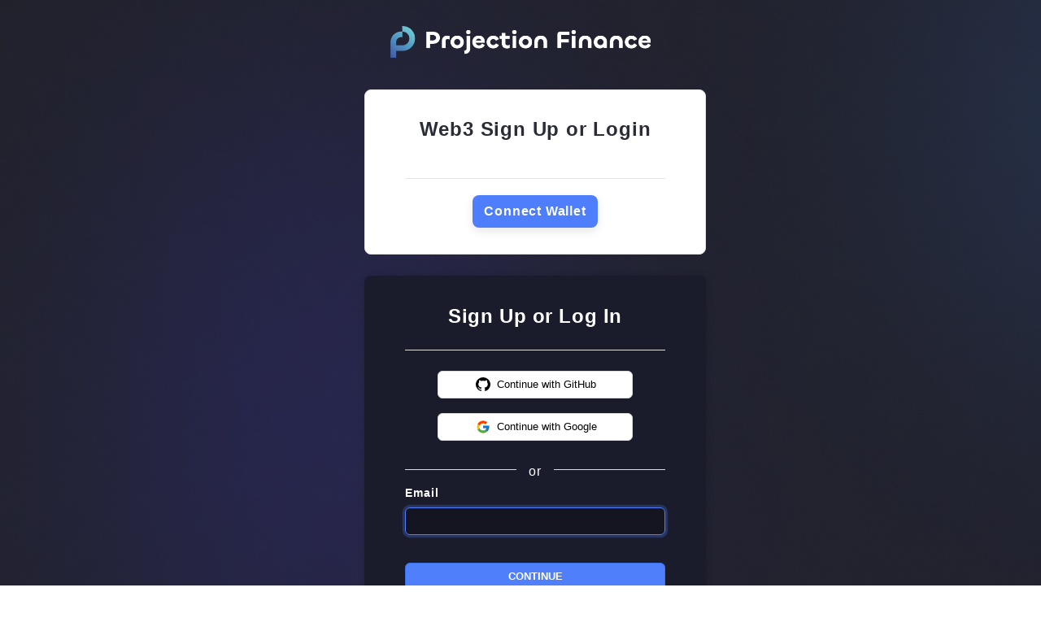

--- FILE ---
content_type: text/html; charset=utf-8
request_url: https://app.projection.finance/authentification/
body_size: 634
content:
<!DOCTYPE html><html><head><meta charSet="utf-8"/><meta name="viewport" content="width=device-width"/><meta name="next-head-count" content="2"/><link rel="preload" href="/_next/static/css/00bb52b357412c04.css" as="style"/><link rel="stylesheet" href="/_next/static/css/00bb52b357412c04.css" data-n-g=""/><link rel="preload" href="/_next/static/css/7e3de7acac199e75.css" as="style"/><link rel="stylesheet" href="/_next/static/css/7e3de7acac199e75.css" data-n-p=""/><noscript data-n-css=""></noscript><script defer="" nomodule="" src="/_next/static/chunks/polyfills-c67a75d1b6f99dc8.js"></script><script src="/_next/static/chunks/webpack-161e8a57de4f566e.js" defer=""></script><script src="/_next/static/chunks/framework-430363ab07c76237.js" defer=""></script><script src="/_next/static/chunks/main-824cd99c70926bfe.js" defer=""></script><script src="/_next/static/chunks/pages/_app-083d19e20e3ca1b9.js" defer=""></script><script src="/_next/static/chunks/debe66a6-29da7fdce3b69152.js" defer=""></script><script src="/_next/static/chunks/3316-b0de28e54ee82f99.js" defer=""></script><script src="/_next/static/chunks/3901-e3c2f93fd734f862.js" defer=""></script><script src="/_next/static/chunks/9135-4b8218ccab1b932b.js" defer=""></script><script src="/_next/static/chunks/8272-634cdc95ec2cc203.js" defer=""></script><script src="/_next/static/chunks/pages/authentification-c3f29c95853abca2.js" defer=""></script><script src="/_next/static/Uu3pk72v7FDF3onGQbciK/_buildManifest.js" defer=""></script><script src="/_next/static/Uu3pk72v7FDF3onGQbciK/_ssgManifest.js" defer=""></script></head><body><div id="__next"><div id="theme-wrapper" class="undefined  "><div></div></div></div><script id="__NEXT_DATA__" type="application/json">{"props":{"pageProps":{}},"page":"/authentification","query":{},"buildId":"Uu3pk72v7FDF3onGQbciK","nextExport":true,"autoExport":true,"isFallback":false,"scriptLoader":[]}</script><script defer src="https://static.cloudflareinsights.com/beacon.min.js/vcd15cbe7772f49c399c6a5babf22c1241717689176015" integrity="sha512-ZpsOmlRQV6y907TI0dKBHq9Md29nnaEIPlkf84rnaERnq6zvWvPUqr2ft8M1aS28oN72PdrCzSjY4U6VaAw1EQ==" data-cf-beacon='{"version":"2024.11.0","token":"03cee4b748b7452f87547c102edd62bf","r":1,"server_timing":{"name":{"cfCacheStatus":true,"cfEdge":true,"cfExtPri":true,"cfL4":true,"cfOrigin":true,"cfSpeedBrain":true},"location_startswith":null}}' crossorigin="anonymous"></script>
</body></html>

--- FILE ---
content_type: application/javascript; charset=utf-8
request_url: https://app.projection.finance/_next/static/chunks/2738.c47358dd9bb48e09.js
body_size: 3700
content:
"use strict";(self.webpackChunk_N_E=self.webpackChunk_N_E||[]).push([[2738],{92738:function(A,z,b){b.r(z),b.d(z,{default:function(){return G}});var G="[data-uri]"}}]);

--- FILE ---
content_type: application/javascript; charset=utf-8
request_url: https://app.projection.finance/_next/static/chunks/8272-634cdc95ec2cc203.js
body_size: 106446
content:
(self.webpackChunk_N_E=self.webpackChunk_N_E||[]).push([[8272],{333:function(e,t,n){"use strict";n.d(t,{D:function(){return d},V:function(){return h}});var r=n(6881),s=n(30032),i=n(88089),o=n(1581),a=n(34216),c=n(93901);const u=new o.Logger(a.i),l="_gg7wSSi0KMBsdKnGVfHDueq6xMB9EkC";class h extends i.q{constructor(e,t){const n=new d(e,t);super(n.connection.url.replace(/^http/i,"ws").replace(".alchemyapi.",".ws.alchemyapi."),n.network),(0,r.defineReadOnly)(this,"apiKey",n.apiKey)}isCommunityResource(){return this.apiKey===l}}class d extends c.l{static getWebSocketProvider(e,t){return new h(e,t)}static getApiKey(e){return null==e?l:(e&&"string"!==typeof e&&u.throwArgumentError("invalid apiKey","apiKey",e),e)}static getUrl(e,t){let n=null;switch(e.name){case"homestead":n="eth-mainnet.alchemyapi.io/v2/";break;case"goerli":n="eth-goerli.g.alchemy.com/v2/";break;case"matic":n="polygon-mainnet.g.alchemy.com/v2/";break;case"maticmum":n="polygon-mumbai.g.alchemy.com/v2/";break;case"arbitrum":n="arb-mainnet.g.alchemy.com/v2/";break;case"arbitrum-goerli":n="arb-goerli.g.alchemy.com/v2/";break;case"optimism":n="opt-mainnet.g.alchemy.com/v2/";break;case"optimism-goerli":n="opt-goerli.g.alchemy.com/v2/";break;default:u.throwArgumentError("unsupported network","network",arguments[0])}return{allowGzip:!0,url:"https://"+n+t,throttleCallback:(e,n)=>(t===l&&(0,s.vh)(),Promise.resolve(!0))}}isCommunityResource(){return this.apiKey===l}}},51619:function(e,t,n){"use strict";n.d(t,{H:function(){return x}});var r=n(81556),s=n(2593),i=n(16441),o=n(6881),a=n(52472),c=n(37707),u=n(75361),l=n(30032),h=n(1581),d=n(34216),p=function(e,t,n,r){return new(n||(n=Promise))((function(s,i){function o(e){try{c(r.next(e))}catch(t){i(t)}}function a(e){try{c(r.throw(e))}catch(t){i(t)}}function c(e){var t;e.done?s(e.value):(t=e.value,t instanceof n?t:new n((function(e){e(t)}))).then(o,a)}c((r=r.apply(e,t||[])).next())}))};const f=new h.Logger(d.i);function m(){return(new Date).getTime()}function g(e){let t=null;for(let n=0;n<e.length;n++){const r=e[n];if(null==r)return null;t?t.name===r.name&&t.chainId===r.chainId&&(t.ensAddress===r.ensAddress||null==t.ensAddress&&null==r.ensAddress)||f.throwArgumentError("provider mismatch","networks",e):t=r}return t}function y(e,t){e=e.slice().sort();const n=Math.floor(e.length/2);if(e.length%2)return e[n];const r=e[n-1],s=e[n];return null!=t&&Math.abs(r-s)>t?null:(r+s)/2}function b(e){if(null===e)return"null";if("number"===typeof e||"boolean"===typeof e)return JSON.stringify(e);if("string"===typeof e)return e;if(s.O$.isBigNumber(e))return e.toString();if(Array.isArray(e))return JSON.stringify(e.map((e=>b(e))));if("object"===typeof e){const t=Object.keys(e);return t.sort(),"{"+t.map((t=>{let n=e[t];return n="function"===typeof n?"[function]":b(n),JSON.stringify(t)+":"+n})).join(",")+"}"}throw new Error("unknown value type: "+typeof e)}let w=1;function v(e){let t=null,n=null,r=new Promise((r=>{t=function(){n&&(clearTimeout(n),n=null),r()},n=setTimeout(t,e)}));return{cancel:t,getPromise:function(){return r},wait:e=>(r=r.then(e),r)}}const E=[h.Logger.errors.CALL_EXCEPTION,h.Logger.errors.INSUFFICIENT_FUNDS,h.Logger.errors.NONCE_EXPIRED,h.Logger.errors.REPLACEMENT_UNDERPRICED,h.Logger.errors.UNPREDICTABLE_GAS_LIMIT],k=["address","args","errorArgs","errorSignature","method","transaction"];function C(e,t){const n={weight:e.weight};return Object.defineProperty(n,"provider",{get:()=>e.provider}),e.start&&(n.start=e.start),t&&(n.duration=t-e.start),e.done&&(e.error?n.error=e.error:n.result=e.result||null),n}function T(e,t,n){let r=b;switch(t){case"getBlockNumber":return function(t){const n=t.map((e=>e.result));let r=y(t.map((e=>e.result)),2);if(null!=r)return r=Math.ceil(r),n.indexOf(r+1)>=0&&r++,r>=e._highestBlockNumber&&(e._highestBlockNumber=r),e._highestBlockNumber};case"getGasPrice":return function(e){const t=e.map((e=>e.result));return t.sort(),t[Math.floor(t.length/2)]};case"getEtherPrice":return function(e){return y(e.map((e=>e.result)))};case"getBalance":case"getTransactionCount":case"getCode":case"getStorageAt":case"call":case"estimateGas":case"getLogs":break;case"getTransaction":case"getTransactionReceipt":r=function(e){return null==e?null:((e=(0,o.shallowCopy)(e)).confirmations=-1,b(e))};break;case"getBlock":r=n.includeTransactions?function(e){return null==e?null:((e=(0,o.shallowCopy)(e)).transactions=e.transactions.map((e=>((e=(0,o.shallowCopy)(e)).confirmations=-1,e))),b(e))}:function(e){return null==e?null:b(e)};break;default:throw new Error("unknown method: "+t)}return function(e,t){return function(n){const r={};n.forEach((t=>{const n=e(t.result);r[n]||(r[n]={count:0,result:t.result}),r[n].count++}));const s=Object.keys(r);for(let e=0;e<s.length;e++){const n=r[s[e]];if(n.count>=t)return n.result}}}(r,e.quorum)}function S(e,t){return p(this,void 0,void 0,(function*(){const n=e.provider;return null!=n.blockNumber&&n.blockNumber>=t||-1===t?n:(0,c.poll)((()=>new Promise(((r,s)=>{setTimeout((function(){return n.blockNumber>=t?r(n):e.cancelled?r(null):r(void 0)}),0)}))),{oncePoll:n})}))}function A(e,t,n,r){return p(this,void 0,void 0,(function*(){let s=e.provider;switch(n){case"getBlockNumber":case"getGasPrice":return s[n]();case"getEtherPrice":if(s.getEtherPrice)return s.getEtherPrice();break;case"getBalance":case"getTransactionCount":case"getCode":return r.blockTag&&(0,i.isHexString)(r.blockTag)&&(s=yield S(e,t)),s[n](r.address,r.blockTag||"latest");case"getStorageAt":return r.blockTag&&(0,i.isHexString)(r.blockTag)&&(s=yield S(e,t)),s.getStorageAt(r.address,r.position,r.blockTag||"latest");case"getBlock":return r.blockTag&&(0,i.isHexString)(r.blockTag)&&(s=yield S(e,t)),s[r.includeTransactions?"getBlockWithTransactions":"getBlock"](r.blockTag||r.blockHash);case"call":case"estimateGas":return r.blockTag&&(0,i.isHexString)(r.blockTag)&&(s=yield S(e,t)),"call"===n&&r.blockTag?s[n](r.transaction,r.blockTag):s[n](r.transaction);case"getTransaction":case"getTransactionReceipt":return s[n](r.transactionHash);case"getLogs":{let n=r.filter;return(n.fromBlock&&(0,i.isHexString)(n.fromBlock)||n.toBlock&&(0,i.isHexString)(n.toBlock))&&(s=yield S(e,t)),s.getLogs(n)}}return f.throwError("unknown method error",h.Logger.errors.UNKNOWN_ERROR,{method:n,params:r})}))}class x extends u.Zk{constructor(e,t){0===e.length&&f.throwArgumentError("missing providers","providers",e);const n=e.map(((e,t)=>{if(r.zt.isProvider(e)){const t=(0,l.Gp)(e)?2e3:750,n=1;return Object.freeze({provider:e,weight:1,stallTimeout:t,priority:n})}const n=(0,o.shallowCopy)(e);null==n.priority&&(n.priority=1),null==n.stallTimeout&&(n.stallTimeout=(0,l.Gp)(e)?2e3:750),null==n.weight&&(n.weight=1);const s=n.weight;return(s%1||s>512||s<1)&&f.throwArgumentError("invalid weight; must be integer in [1, 512]",`providers[${t}].weight`,s),Object.freeze(n)})),s=n.reduce(((e,t)=>e+t.weight),0);null==t?t=s/2:t>s&&f.throwArgumentError("quorum will always fail; larger than total weight","quorum",t);let i=g(n.map((e=>e.provider.network)));null==i&&(i=new Promise(((e,t)=>{setTimeout((()=>{this.detectNetwork().then(e,t)}),0)}))),super(i),(0,o.defineReadOnly)(this,"providerConfigs",Object.freeze(n)),(0,o.defineReadOnly)(this,"quorum",t),this._highestBlockNumber=-1}detectNetwork(){return p(this,void 0,void 0,(function*(){return g(yield Promise.all(this.providerConfigs.map((e=>e.provider.getNetwork()))))}))}perform(e,t){return p(this,void 0,void 0,(function*(){if("sendTransaction"===e){const e=yield Promise.all(this.providerConfigs.map((e=>e.provider.sendTransaction(t.signedTransaction).then((e=>e.hash),(e=>e)))));for(let t=0;t<e.length;t++){const n=e[t];if("string"===typeof n)return n}throw e[0]}-1===this._highestBlockNumber&&"getBlockNumber"!==e&&(yield this.getBlockNumber());const n=T(this,e,t),r=(0,a.y)(this.providerConfigs.map(o.shallowCopy));r.sort(((e,t)=>e.priority-t.priority));const s=this._highestBlockNumber;let i=0,c=!0;for(;;){const a=m();let u=r.filter((e=>e.runner&&a-e.start<e.stallTimeout)).reduce(((e,t)=>e+t.weight),0);for(;u<this.quorum&&i<r.length;){const n=r[i++],a=w++;n.start=m(),n.staller=v(n.stallTimeout),n.staller.wait((()=>{n.staller=null})),n.runner=A(n,s,e,t).then((r=>{n.done=!0,n.result=r,this.listenerCount("debug")&&this.emit("debug",{action:"request",rid:a,backend:C(n,m()),request:{method:e,params:(0,o.deepCopy)(t)},provider:this})}),(r=>{n.done=!0,n.error=r,this.listenerCount("debug")&&this.emit("debug",{action:"request",rid:a,backend:C(n,m()),request:{method:e,params:(0,o.deepCopy)(t)},provider:this})})),this.listenerCount("debug")&&this.emit("debug",{action:"request",rid:a,backend:C(n,null),request:{method:e,params:(0,o.deepCopy)(t)},provider:this}),u+=n.weight}const l=[];r.forEach((e=>{!e.done&&e.runner&&(l.push(e.runner),e.staller&&l.push(e.staller.getPromise()))})),l.length&&(yield Promise.race(l));const h=r.filter((e=>e.done&&null==e.error));if(h.length>=this.quorum){const e=n(h);if(void 0!==e)return r.forEach((e=>{e.staller&&e.staller.cancel(),e.cancelled=!0})),e;c||(yield v(100).getPromise()),c=!1}const d=r.reduce(((e,t)=>{if(!t.done||null==t.error)return e;const n=t.error.code;return E.indexOf(n)>=0&&(e[n]||(e[n]={error:t.error,weight:0}),e[n].weight+=t.weight),e}),{});if(Object.keys(d).forEach((e=>{const t=d[e];if(t.weight<this.quorum)return;r.forEach((e=>{e.staller&&e.staller.cancel(),e.cancelled=!0}));const n=t.error,s={};k.forEach((e=>{null!=n[e]&&(s[e]=n[e])})),f.throwError(n.reason||n.message,e,s)})),0===r.filter((e=>!e.done)).length)break}return r.forEach((e=>{e.staller&&e.staller.cancel(),e.cancelled=!0})),f.throwError("failed to meet quorum",h.Logger.errors.SERVER_ERROR,{method:e,params:t,results:r.map((e=>C(e))),provider:this})}))}}},241:function(e,t,n){"use strict";n.d(t,{Q:function(){return l}});var r=n(6881),s=n(1581),i=n(34216),o=n(82169);const a=new s.Logger(i.i);let c=1;function u(e,t){const n="Web3LegacyFetcher";return function(e,s){const i={method:e,params:s,id:c++,jsonrpc:"2.0"};return new Promise(((e,s)=>{this.emit("debug",{action:"request",fetcher:n,request:(0,r.deepCopy)(i),provider:this}),t(i,((t,r)=>{if(t)return this.emit("debug",{action:"response",fetcher:n,error:t,request:i,provider:this}),s(t);if(this.emit("debug",{action:"response",fetcher:n,request:i,response:r,provider:this}),r.error){const e=new Error(r.error.message);return e.code=r.error.code,e.data=r.error.data,s(e)}e(r.result)}))}))}}class l extends o.r{constructor(e,t){null==e&&a.throwArgumentError("missing provider","provider",e);let n=null,s=null,i=null;"function"===typeof e?(n="unknown:",s=e):(n=e.host||e.path||"",!n&&e.isMetaMask&&(n="metamask"),i=e,e.request?(""===n&&(n="eip-1193:"),s=function(e){return function(t,n){null==n&&(n=[]);const s={method:t,params:n};return this.emit("debug",{action:"request",fetcher:"Eip1193Fetcher",request:(0,r.deepCopy)(s),provider:this}),e.request(s).then((e=>(this.emit("debug",{action:"response",fetcher:"Eip1193Fetcher",request:s,response:e,provider:this}),e)),(e=>{throw this.emit("debug",{action:"response",fetcher:"Eip1193Fetcher",request:s,error:e,provider:this}),e}))}}(e)):e.sendAsync?s=u(0,e.sendAsync.bind(e)):e.send?s=u(0,e.send.bind(e)):a.throwArgumentError("unsupported provider","provider",e),n||(n="unknown:")),super(n,t),(0,r.defineReadOnly)(this,"jsonRpcFetchFunc",s),(0,r.defineReadOnly)(this,"provider",i)}send(e,t){return this.jsonRpcFetchFunc(e,t)}}},88089:function(e,t,n){"use strict";n.d(t,{q:function(){return d}});var r=n(2593),s=n(6881),i=n(82169),o=n(1581),a=n(34216);let c=null;try{if(c=WebSocket,null==c)throw new Error("inject please")}catch(p){const e=new o.Logger(a.i);c=function(){e.throwError("WebSockets not supported in this environment",o.Logger.errors.UNSUPPORTED_OPERATION,{operation:"new WebSocket()"})}}var u=function(e,t,n,r){return new(n||(n=Promise))((function(s,i){function o(e){try{c(r.next(e))}catch(t){i(t)}}function a(e){try{c(r.throw(e))}catch(t){i(t)}}function c(e){var t;e.done?s(e.value):(t=e.value,t instanceof n?t:new n((function(e){e(t)}))).then(o,a)}c((r=r.apply(e,t||[])).next())}))};const l=new o.Logger(a.i);let h=1;class d extends i.r{constructor(e,t){"any"===t&&l.throwError("WebSocketProvider does not support 'any' network yet",o.Logger.errors.UNSUPPORTED_OPERATION,{operation:"network:any"}),super("string"===typeof e?e:"_websocket",t),this._pollingInterval=-1,this._wsReady=!1,"string"===typeof e?(0,s.defineReadOnly)(this,"_websocket",new c(this.connection.url)):(0,s.defineReadOnly)(this,"_websocket",e),(0,s.defineReadOnly)(this,"_requests",{}),(0,s.defineReadOnly)(this,"_subs",{}),(0,s.defineReadOnly)(this,"_subIds",{}),(0,s.defineReadOnly)(this,"_detectNetwork",super.detectNetwork()),this.websocket.onopen=()=>{this._wsReady=!0,Object.keys(this._requests).forEach((e=>{this.websocket.send(this._requests[e].payload)}))},this.websocket.onmessage=e=>{const t=e.data,n=JSON.parse(t);if(null!=n.id){const e=String(n.id),r=this._requests[e];if(delete this._requests[e],void 0!==n.result)r.callback(null,n.result),this.emit("debug",{action:"response",request:JSON.parse(r.payload),response:n.result,provider:this});else{let e=null;n.error?(e=new Error(n.error.message||"unknown error"),(0,s.defineReadOnly)(e,"code",n.error.code||null),(0,s.defineReadOnly)(e,"response",t)):e=new Error("unknown error"),r.callback(e,void 0),this.emit("debug",{action:"response",error:e,request:JSON.parse(r.payload),provider:this})}}else if("eth_subscription"===n.method){const e=this._subs[n.params.subscription];e&&e.processFunc(n.params.result)}else console.warn("this should not happen")};const n=setInterval((()=>{this.emit("poll")}),1e3);n.unref&&n.unref()}get websocket(){return this._websocket}detectNetwork(){return this._detectNetwork}get pollingInterval(){return 0}resetEventsBlock(e){l.throwError("cannot reset events block on WebSocketProvider",o.Logger.errors.UNSUPPORTED_OPERATION,{operation:"resetEventBlock"})}set pollingInterval(e){l.throwError("cannot set polling interval on WebSocketProvider",o.Logger.errors.UNSUPPORTED_OPERATION,{operation:"setPollingInterval"})}poll(){return u(this,void 0,void 0,(function*(){return null}))}set polling(e){e&&l.throwError("cannot set polling on WebSocketProvider",o.Logger.errors.UNSUPPORTED_OPERATION,{operation:"setPolling"})}send(e,t){const n=h++;return new Promise(((r,s)=>{const i=JSON.stringify({method:e,params:t,id:n,jsonrpc:"2.0"});this.emit("debug",{action:"request",request:JSON.parse(i),provider:this}),this._requests[String(n)]={callback:function(e,t){return e?s(e):r(t)},payload:i},this._wsReady&&this.websocket.send(i)}))}static defaultUrl(){return"ws://localhost:8546"}_subscribe(e,t,n){return u(this,void 0,void 0,(function*(){let r=this._subIds[e];null==r&&(r=Promise.all(t).then((e=>this.send("eth_subscribe",e))),this._subIds[e]=r);const s=yield r;this._subs[s]={tag:e,processFunc:n}}))}_startEvent(e){switch(e.type){case"block":this._subscribe("block",["newHeads"],(e=>{const t=r.O$.from(e.number).toNumber();this._emitted.block=t,this.emit("block",t)}));break;case"pending":this._subscribe("pending",["newPendingTransactions"],(e=>{this.emit("pending",e)}));break;case"filter":this._subscribe(e.tag,["logs",this._getFilter(e.filter)],(t=>{null==t.removed&&(t.removed=!1),this.emit(e.filter,this.formatter.filterLog(t))}));break;case"tx":{const t=e=>{const t=e.hash;this.getTransactionReceipt(t).then((e=>{e&&this.emit(t,e)}))};t(e),this._subscribe("tx",["newHeads"],(e=>{this._events.filter((e=>"tx"===e.type)).forEach(t)}));break}case"debug":case"poll":case"willPoll":case"didPoll":case"error":break;default:console.log("unhandled:",e)}}_stopEvent(e){let t=e.tag;if("tx"===e.type){if(this._events.filter((e=>"tx"===e.type)).length)return;t="tx"}else if(this.listenerCount(e.event))return;const n=this._subIds[t];n&&(delete this._subIds[t],n.then((e=>{this._subs[e]&&(delete this._subs[e],this.send("eth_unsubscribe",[e]))})))}destroy(){return u(this,void 0,void 0,(function*(){this.websocket.readyState===c.CONNECTING&&(yield new Promise((e=>{this.websocket.onopen=function(){e(!0)},this.websocket.onerror=function(){e(!1)}}))),this.websocket.close(1e3)}))}}},27320:function(e,t){"use strict";function n(e){if(!Number.isSafeInteger(e)||e<0)throw new Error("positive integer expected, got "+e)}function r(e,...t){if(!((n=e)instanceof Uint8Array||ArrayBuffer.isView(n)&&"Uint8Array"===n.constructor.name))throw new Error("Uint8Array expected");var n;if(t.length>0&&!t.includes(e.length))throw new Error("Uint8Array expected of length "+t+", got length="+e.length)}function s(e){if("function"!==typeof e||"function"!==typeof e.create)throw new Error("Hash should be wrapped by utils.wrapConstructor");n(e.outputLen),n(e.blockLen)}function i(e,t=!0){if(e.destroyed)throw new Error("Hash instance has been destroyed");if(t&&e.finished)throw new Error("Hash#digest() has already been called")}function o(e,t){r(e);const n=t.outputLen;if(e.length<n)throw new Error("digestInto() expects output buffer of length at least "+n)}Object.defineProperty(t,"__esModule",{value:!0}),t.anumber=n,t.number=n,t.abytes=r,t.bytes=r,t.ahash=s,t.aexists=i,t.aoutput=o;const a={number:n,bytes:r,hash:s,exists:i,output:o};t.default=a},6873:function(e,t){"use strict";Object.defineProperty(t,"__esModule",{value:!0}),t.add5L=t.add5H=t.add4H=t.add4L=t.add3H=t.add3L=t.rotlBL=t.rotlBH=t.rotlSL=t.rotlSH=t.rotr32L=t.rotr32H=t.rotrBL=t.rotrBH=t.rotrSL=t.rotrSH=t.shrSL=t.shrSH=t.toBig=void 0,t.fromBig=s,t.split=i,t.add=w;const n=BigInt(2**32-1),r=BigInt(32);function s(e,t=!1){return t?{h:Number(e&n),l:Number(e>>r&n)}:{h:0|Number(e>>r&n),l:0|Number(e&n)}}function i(e,t=!1){let n=new Uint32Array(e.length),r=new Uint32Array(e.length);for(let i=0;i<e.length;i++){const{h:o,l:a}=s(e[i],t);[n[i],r[i]]=[o,a]}return[n,r]}const o=(e,t)=>BigInt(e>>>0)<<r|BigInt(t>>>0);t.toBig=o;const a=(e,t,n)=>e>>>n;t.shrSH=a;const c=(e,t,n)=>e<<32-n|t>>>n;t.shrSL=c;const u=(e,t,n)=>e>>>n|t<<32-n;t.rotrSH=u;const l=(e,t,n)=>e<<32-n|t>>>n;t.rotrSL=l;const h=(e,t,n)=>e<<64-n|t>>>n-32;t.rotrBH=h;const d=(e,t,n)=>e>>>n-32|t<<64-n;t.rotrBL=d;const p=(e,t)=>t;t.rotr32H=p;const f=(e,t)=>e;t.rotr32L=f;const m=(e,t,n)=>e<<n|t>>>32-n;t.rotlSH=m;const g=(e,t,n)=>t<<n|e>>>32-n;t.rotlSL=g;const y=(e,t,n)=>t<<n-32|e>>>64-n;t.rotlBH=y;const b=(e,t,n)=>e<<n-32|t>>>64-n;function w(e,t,n,r){const s=(t>>>0)+(r>>>0);return{h:e+n+(s/2**32|0)|0,l:0|s}}t.rotlBL=b;const v=(e,t,n)=>(e>>>0)+(t>>>0)+(n>>>0);t.add3L=v;const E=(e,t,n,r)=>t+n+r+(e/2**32|0)|0;t.add3H=E;const k=(e,t,n,r)=>(e>>>0)+(t>>>0)+(n>>>0)+(r>>>0);t.add4L=k;const C=(e,t,n,r,s)=>t+n+r+s+(e/2**32|0)|0;t.add4H=C;const T=(e,t,n,r,s)=>(e>>>0)+(t>>>0)+(n>>>0)+(r>>>0)+(s>>>0);t.add5L=T;const S=(e,t,n,r,s,i)=>t+n+r+s+i+(e/2**32|0)|0;t.add5H=S;const A={fromBig:s,split:i,toBig:o,shrSH:a,shrSL:c,rotrSH:u,rotrSL:l,rotrBH:h,rotrBL:d,rotr32H:p,rotr32L:f,rotlSH:m,rotlSL:g,rotlBH:y,rotlBL:b,add:w,add3L:v,add3H:E,add4L:k,add4H:C,add5H:S,add5L:T};t.default=A},31945:function(e,t){"use strict";Object.defineProperty(t,"__esModule",{value:!0}),t.crypto=void 0,t.crypto="object"===typeof globalThis&&"crypto"in globalThis?globalThis.crypto:void 0},85426:function(e,t,n){"use strict";Object.defineProperty(t,"__esModule",{value:!0}),t.shake256=t.shake128=t.keccak_512=t.keccak_384=t.keccak_256=t.keccak_224=t.sha3_512=t.sha3_384=t.sha3_256=t.sha3_224=t.Keccak=void 0,t.keccakP=w;const r=n(27320),s=n(6873),i=n(98089),o=[],a=[],c=[],u=BigInt(0),l=BigInt(1),h=BigInt(2),d=BigInt(7),p=BigInt(256),f=BigInt(113);for(let C=0,T=l,S=1,A=0;C<24;C++){[S,A]=[A,(2*S+3*A)%5],o.push(2*(5*A+S)),a.push((C+1)*(C+2)/2%64);let e=u;for(let t=0;t<7;t++)T=(T<<l^(T>>d)*f)%p,T&h&&(e^=l<<(l<<BigInt(t))-l);c.push(e)}const[m,g]=(0,s.split)(c,!0),y=(e,t,n)=>n>32?(0,s.rotlBH)(e,t,n):(0,s.rotlSH)(e,t,n),b=(e,t,n)=>n>32?(0,s.rotlBL)(e,t,n):(0,s.rotlSL)(e,t,n);function w(e,t=24){const n=new Uint32Array(10);for(let r=24-t;r<24;r++){for(let r=0;r<10;r++)n[r]=e[r]^e[r+10]^e[r+20]^e[r+30]^e[r+40];for(let r=0;r<10;r+=2){const t=(r+8)%10,s=(r+2)%10,i=n[s],o=n[s+1],a=y(i,o,1)^n[t],c=b(i,o,1)^n[t+1];for(let n=0;n<50;n+=10)e[r+n]^=a,e[r+n+1]^=c}let t=e[2],s=e[3];for(let n=0;n<24;n++){const r=a[n],i=y(t,s,r),c=b(t,s,r),u=o[n];t=e[u],s=e[u+1],e[u]=i,e[u+1]=c}for(let r=0;r<50;r+=10){for(let t=0;t<10;t++)n[t]=e[r+t];for(let t=0;t<10;t++)e[r+t]^=~n[(t+2)%10]&n[(t+4)%10]}e[0]^=m[r],e[1]^=g[r]}n.fill(0)}class v extends i.Hash{constructor(e,t,n,s=!1,o=24){if(super(),this.blockLen=e,this.suffix=t,this.outputLen=n,this.enableXOF=s,this.rounds=o,this.pos=0,this.posOut=0,this.finished=!1,this.destroyed=!1,(0,r.anumber)(n),0>=this.blockLen||this.blockLen>=200)throw new Error("Sha3 supports only keccak-f1600 function");this.state=new Uint8Array(200),this.state32=(0,i.u32)(this.state)}keccak(){i.isLE||(0,i.byteSwap32)(this.state32),w(this.state32,this.rounds),i.isLE||(0,i.byteSwap32)(this.state32),this.posOut=0,this.pos=0}update(e){(0,r.aexists)(this);const{blockLen:t,state:n}=this,s=(e=(0,i.toBytes)(e)).length;for(let r=0;r<s;){const i=Math.min(t-this.pos,s-r);for(let t=0;t<i;t++)n[this.pos++]^=e[r++];this.pos===t&&this.keccak()}return this}finish(){if(this.finished)return;this.finished=!0;const{state:e,suffix:t,pos:n,blockLen:r}=this;e[n]^=t,0!==(128&t)&&n===r-1&&this.keccak(),e[r-1]^=128,this.keccak()}writeInto(e){(0,r.aexists)(this,!1),(0,r.abytes)(e),this.finish();const t=this.state,{blockLen:n}=this;for(let r=0,s=e.length;r<s;){this.posOut>=n&&this.keccak();const i=Math.min(n-this.posOut,s-r);e.set(t.subarray(this.posOut,this.posOut+i),r),this.posOut+=i,r+=i}return e}xofInto(e){if(!this.enableXOF)throw new Error("XOF is not possible for this instance");return this.writeInto(e)}xof(e){return(0,r.anumber)(e),this.xofInto(new Uint8Array(e))}digestInto(e){if((0,r.aoutput)(e,this),this.finished)throw new Error("digest() was already called");return this.writeInto(e),this.destroy(),e}digest(){return this.digestInto(new Uint8Array(this.outputLen))}destroy(){this.destroyed=!0,this.state.fill(0)}_cloneInto(e){const{blockLen:t,suffix:n,outputLen:r,rounds:s,enableXOF:i}=this;return e||(e=new v(t,n,r,i,s)),e.state32.set(this.state32),e.pos=this.pos,e.posOut=this.posOut,e.finished=this.finished,e.rounds=s,e.suffix=n,e.outputLen=r,e.enableXOF=i,e.destroyed=this.destroyed,e}}t.Keccak=v;const E=(e,t,n)=>(0,i.wrapConstructor)((()=>new v(t,e,n)));t.sha3_224=E(6,144,28),t.sha3_256=E(6,136,32),t.sha3_384=E(6,104,48),t.sha3_512=E(6,72,64),t.keccak_224=E(1,144,28),t.keccak_256=E(1,136,32),t.keccak_384=E(1,104,48),t.keccak_512=E(1,72,64);const k=(e,t,n)=>(0,i.wrapXOFConstructorWithOpts)(((r={})=>new v(t,e,void 0===r.dkLen?n:r.dkLen,!0)));t.shake128=k(31,168,16),t.shake256=k(31,136,32)},98089:function(e,t,n){"use strict";Object.defineProperty(t,"__esModule",{value:!0}),t.Hash=t.nextTick=t.byteSwapIfBE=t.byteSwap=t.isLE=t.rotl=t.rotr=t.createView=t.u32=t.u8=void 0,t.isBytes=function(e){return e instanceof Uint8Array||ArrayBuffer.isView(e)&&"Uint8Array"===e.constructor.name},t.byteSwap32=function(e){for(let n=0;n<e.length;n++)e[n]=(0,t.byteSwap)(e[n])},t.bytesToHex=function(e){(0,s.abytes)(e);let t="";for(let n=0;n<e.length;n++)t+=i[e[n]];return t},t.hexToBytes=function(e){if("string"!==typeof e)throw new Error("hex string expected, got "+typeof e);const t=e.length,n=t/2;if(t%2)throw new Error("hex string expected, got unpadded hex of length "+t);const r=new Uint8Array(n);for(let s=0,i=0;s<n;s++,i+=2){const t=d(e.charCodeAt(i)),n=d(e.charCodeAt(i+1));if(void 0===t||void 0===n){const t=e[i]+e[i+1];throw new Error('hex string expected, got non-hex character "'+t+'" at index '+i)}r[s]=16*t+n}return r},t.asyncLoop=async function(e,n,r){let s=Date.now();for(let i=0;i<e;i++){r(i);const e=Date.now()-s;e>=0&&e<n||(await(0,t.nextTick)(),s+=e)}},t.utf8ToBytes=p,t.toBytes=f,t.concatBytes=function(...e){let t=0;for(let r=0;r<e.length;r++){const n=e[r];(0,s.abytes)(n),t+=n.length}const n=new Uint8Array(t);for(let r=0,s=0;r<e.length;r++){const t=e[r];n.set(t,s),s+=t.length}return n},t.checkOpts=function(e,t){if(void 0!==t&&"[object Object]"!=={}.toString.call(t))throw new Error("Options should be object or undefined");return Object.assign(e,t)},t.wrapConstructor=function(e){const t=t=>e().update(f(t)).digest(),n=e();return t.outputLen=n.outputLen,t.blockLen=n.blockLen,t.create=()=>e(),t},t.wrapConstructorWithOpts=function(e){const t=(t,n)=>e(n).update(f(t)).digest(),n=e({});return t.outputLen=n.outputLen,t.blockLen=n.blockLen,t.create=t=>e(t),t},t.wrapXOFConstructorWithOpts=function(e){const t=(t,n)=>e(n).update(f(t)).digest(),n=e({});return t.outputLen=n.outputLen,t.blockLen=n.blockLen,t.create=t=>e(t),t},t.randomBytes=function(e=32){if(r.crypto&&"function"===typeof r.crypto.getRandomValues)return r.crypto.getRandomValues(new Uint8Array(e));if(r.crypto&&"function"===typeof r.crypto.randomBytes)return r.crypto.randomBytes(e);throw new Error("crypto.getRandomValues must be defined")};const r=n(31945),s=n(27320);t.u8=e=>new Uint8Array(e.buffer,e.byteOffset,e.byteLength);t.u32=e=>new Uint32Array(e.buffer,e.byteOffset,Math.floor(e.byteLength/4));t.createView=e=>new DataView(e.buffer,e.byteOffset,e.byteLength);t.rotr=(e,t)=>e<<32-t|e>>>t;t.rotl=(e,t)=>e<<t|e>>>32-t>>>0,t.isLE=68===new Uint8Array(new Uint32Array([287454020]).buffer)[0];t.byteSwap=e=>e<<24&4278190080|e<<8&16711680|e>>>8&65280|e>>>24&255,t.byteSwapIfBE=t.isLE?e=>e:e=>(0,t.byteSwap)(e);const i=Array.from({length:256},((e,t)=>t.toString(16).padStart(2,"0")));const o=48,a=57,c=65,u=70,l=97,h=102;function d(e){return e>=o&&e<=a?e-o:e>=c&&e<=u?e-(c-10):e>=l&&e<=h?e-(l-10):void 0}function p(e){if("string"!==typeof e)throw new Error("utf8ToBytes expected string, got "+typeof e);return new Uint8Array((new TextEncoder).encode(e))}function f(e){return"string"===typeof e&&(e=p(e)),(0,s.abytes)(e),e}t.nextTick=async()=>{};t.Hash=class{clone(){return this._cloneInto()}}},18106:function(e,t,n){"use strict";var r,s=this&&this.__importDefault||function(e){return e&&e.__esModule?e:{default:e}};Object.defineProperty(t,"__esModule",{value:!0}),t.ParsedMessage=void 0;const i=s(n(75528)),o=s(n(28737)),a=n(37705);class c{static generateApi(){const e=new i.default('\nsign-in-with-ethereum =\n    [ scheme "://" ] domain %s" wants you to sign in with your Ethereum account:" LF\n    address LF\n    LF\n    [ statement LF ]\n    LF\n    %s"URI: " URI LF\n    %s"Version: " version LF\n    %s"Chain ID: " chain-id LF\n    %s"Nonce: " nonce LF\n    %s"Issued At: " issued-at\n    [ LF %s"Expiration Time: " expiration-time ]\n    [ LF %s"Not Before: " not-before ]\n    [ LF %s"Request ID: " request-id ]\n    [ LF %s"Resources:"\n    resources ]\n\ndomain = authority\n\naddress = "0x" 40*40HEXDIG\n    ; Must also conform to captilization\n    ; checksum encoding specified in EIP-55\n    ; where applicable (EOAs).\n\nstatement = 1*( reserved / unreserved / " " )\n    ; The purpose is to exclude LF (line breaks).\n\nversion = "1"\n\nnonce = 8*( ALPHA / DIGIT )\n\nissued-at = date-time\nexpiration-time = date-time\nnot-before = date-time\n\nrequest-id = *pchar\n\nchain-id = 1*DIGIT\n    ; See EIP-155 for valid CHAIN_IDs.\n\nresources = *( LF resource )\n\nresource = "- " URI\n\n; ------------------------------------------------------------------------------\n; RFC 3986\n\nURI           = scheme ":" hier-part [ "?" query ] [ "#" fragment ]\n\nhier-part     = "//" authority path-abempty\n              / path-absolute\n              / path-rootless\n              / path-empty\n\nscheme        = ALPHA *( ALPHA / DIGIT / "+" / "-" / "." )\n\nauthority     = [ userinfo "@" ] host [ ":" port ]\nuserinfo      = *( unreserved / pct-encoded / sub-delims / ":" )\nhost          = IP-literal / IPv4address / reg-name\nport          = *DIGIT\n\nIP-literal    = "[" ( IPv6address / IPvFuture  ) "]"\n\nIPvFuture     = "v" 1*HEXDIG "." 1*( unreserved / sub-delims / ":" )\n\nIPv6address   =                            6( h16 ":" ) ls32\n              /                       "::" 5( h16 ":" ) ls32\n              / [               h16 ] "::" 4( h16 ":" ) ls32\n              / [ *1( h16 ":" ) h16 ] "::" 3( h16 ":" ) ls32\n              / [ *2( h16 ":" ) h16 ] "::" 2( h16 ":" ) ls32\n              / [ *3( h16 ":" ) h16 ] "::"    h16 ":"   ls32\n              / [ *4( h16 ":" ) h16 ] "::"              ls32\n              / [ *5( h16 ":" ) h16 ] "::"              h16\n              / [ *6( h16 ":" ) h16 ] "::"\n\nh16           = 1*4HEXDIG\nls32          = ( h16 ":" h16 ) / IPv4address\nIPv4address   = dec-octet "." dec-octet "." dec-octet "." dec-octet\ndec-octet     = DIGIT                 ; 0-9\n                 / %x31-39 DIGIT         ; 10-99\n                 / "1" 2DIGIT            ; 100-199\n                 / "2" %x30-34 DIGIT     ; 200-249\n                 / "25" %x30-35          ; 250-255\n\nreg-name      = *( unreserved / pct-encoded / sub-delims )\n\npath-abempty  = *( "/" segment )\npath-absolute = "/" [ segment-nz *( "/" segment ) ]\npath-rootless = segment-nz *( "/" segment )\npath-empty    = 0pchar\n\nsegment       = *pchar\nsegment-nz    = 1*pchar\n\npchar         = unreserved / pct-encoded / sub-delims / ":" / "@"\n\nquery         = *( pchar / "/" / "?" )\n\nfragment      = *( pchar / "/" / "?" )\n\npct-encoded   = "%" HEXDIG HEXDIG\n\nunreserved    = ALPHA / DIGIT / "-" / "." / "_" / "~"\nreserved      = gen-delims / sub-delims\ngen-delims    = ":" / "/" / "?" / "#" / "[" / "]" / "@"\nsub-delims    = "!" / "$" / "&" / "\'" / "(" / ")"\n              / "*" / "+" / "," / ";" / "="\n\n; ------------------------------------------------------------------------------\n; RFC 3339\n\ndate-fullyear   = 4DIGIT\ndate-month      = 2DIGIT  ; 01-12\ndate-mday       = 2DIGIT  ; 01-28, 01-29, 01-30, 01-31 based on\n                          ; month/year\ntime-hour       = 2DIGIT  ; 00-23\ntime-minute     = 2DIGIT  ; 00-59\ntime-second     = 2DIGIT  ; 00-58, 00-59, 00-60 based on leap second\n                          ; rules\ntime-secfrac    = "." 1*DIGIT\ntime-numoffset  = ("+" / "-") time-hour ":" time-minute\ntime-offset     = "Z" / time-numoffset\n\npartial-time    = time-hour ":" time-minute ":" time-second\n                  [time-secfrac]\nfull-date       = date-fullyear "-" date-month "-" date-mday\nfull-time       = partial-time time-offset\n\ndate-time       = full-date "T" full-time\n\n; ------------------------------------------------------------------------------\n; RFC 5234\n\nALPHA          =  %x41-5A / %x61-7A   ; A-Z / a-z\nLF             =  %x0A\n                  ; linefeed\nDIGIT          =  %x30-39\n                  ; 0-9\nHEXDIG         =  DIGIT / "A" / "B" / "C" / "D" / "E" / "F"\n');if(e.generate(),e.errors.length)throw console.error(e.errorsToAscii()),console.error(e.linesToAscii()),console.log(e.displayAttributeErrors()),new Error("ABNF grammar has errors");return e.toObject()}}r=c,c.grammarObj=r.generateApi();t.ParsedMessage=class{constructor(e){const t=new o.default.parser;t.ast=new o.default.ast;const n=o.default.ids;t.ast.callbacks.scheme=function(e,t,r,s,i){const a=n.SEM_OK;return e===n.SEM_PRE&&0===r&&(i.scheme=o.default.utils.charsToString(t,r,s)),a};t.ast.callbacks.domain=function(e,t,r,s,i){const a=n.SEM_OK;return e===n.SEM_PRE&&(i.domain=o.default.utils.charsToString(t,r,s)),a};t.ast.callbacks.address=function(e,t,r,s,i){const a=n.SEM_OK;return e===n.SEM_PRE&&(i.address=o.default.utils.charsToString(t,r,s)),a};t.ast.callbacks.statement=function(e,t,r,s,i){const a=n.SEM_OK;return e===n.SEM_PRE&&(i.statement=o.default.utils.charsToString(t,r,s)),a};t.ast.callbacks.uri=function(e,t,r,s,i){const a=n.SEM_OK;return e===n.SEM_PRE&&(i.uri||(i.uri=o.default.utils.charsToString(t,r,s))),a};t.ast.callbacks.version=function(e,t,r,s,i){const a=n.SEM_OK;return e===n.SEM_PRE&&(i.version=o.default.utils.charsToString(t,r,s)),a};t.ast.callbacks["chain-id"]=function(e,t,r,s,i){const c=n.SEM_OK;return e===n.SEM_PRE&&(i.chainId=(0,a.parseIntegerNumber)(o.default.utils.charsToString(t,r,s))),c};t.ast.callbacks.nonce=function(e,t,r,s,i){const a=n.SEM_OK;return e===n.SEM_PRE&&(i.nonce=o.default.utils.charsToString(t,r,s)),a};t.ast.callbacks["issued-at"]=function(e,t,r,s,i){const a=n.SEM_OK;return e===n.SEM_PRE&&(i.issuedAt=o.default.utils.charsToString(t,r,s)),a};t.ast.callbacks["expiration-time"]=function(e,t,r,s,i){const a=n.SEM_OK;return e===n.SEM_PRE&&(i.expirationTime=o.default.utils.charsToString(t,r,s)),a};t.ast.callbacks["not-before"]=function(e,t,r,s,i){const a=n.SEM_OK;return e===n.SEM_PRE&&(i.notBefore=o.default.utils.charsToString(t,r,s)),a};t.ast.callbacks["request-id"]=function(e,t,r,s,i){const a=n.SEM_OK;return e===n.SEM_PRE&&(i.requestId=o.default.utils.charsToString(t,r,s)),a};t.ast.callbacks.resources=function(e,t,r,s,i){const a=n.SEM_OK;return e===n.SEM_PRE&&(i.resources=o.default.utils.charsToString(t,r,s).slice(3).split("\n- ")),a};const r=t.parse(c.grammarObj,"sign-in-with-ethereum",e);if(!r.success)throw new Error(`Invalid message: ${JSON.stringify(r)}`);const s={};t.ast.translate(s);for(const[i,o]of Object.entries(s))this[i]=o;if(0===this.domain.length)throw new Error("Domain cannot be empty.");if(!(0,a.isEIP55Address)(this.address))throw new Error("Address not conformant to EIP-55.")}}},20200:function(e,t,n){"use strict";var r=this&&this.__createBinding||(Object.create?function(e,t,n,r){void 0===r&&(r=n);var s=Object.getOwnPropertyDescriptor(t,n);s&&!("get"in s?!t.__esModule:s.writable||s.configurable)||(s={enumerable:!0,get:function(){return t[n]}}),Object.defineProperty(e,r,s)}:function(e,t,n,r){void 0===r&&(r=n),e[r]=t[n]}),s=this&&this.__exportStar||function(e,t){for(var n in e)"default"===n||Object.prototype.hasOwnProperty.call(t,n)||r(t,e,n)};Object.defineProperty(t,"__esModule",{value:!0}),t.ParsedMessage=void 0;const i=n(18106);Object.defineProperty(t,"ParsedMessage",{enumerable:!0,get:function(){return i.ParsedMessage}}),s(n(37705),t)},37705:function(e,t,n){"use strict";Object.defineProperty(t,"__esModule",{value:!0}),t.parseIntegerNumber=t.isEIP55Address=void 0;const r=n(85426),s=n(98089);t.isEIP55Address=e=>{if(42!=e.length)return!1;const t=`${e}`.toLowerCase().replace("0x",""),n=(0,s.bytesToHex)((0,r.keccak_256)(t));let i="0x";for(let r=0;r<t.length;r++)parseInt(n[r],16)>=8?i+=t[r].toUpperCase():i+=t[r];return e===i};t.parseIntegerNumber=e=>{const t=parseInt(e);if(isNaN(t))throw new Error("Invalid number.");if(t===1/0)throw new Error("Invalid number.");return t}},98099:function(e,t,n){"use strict";Object.defineProperty(t,"__esModule",{value:!0});var r=n(97117);function s(e,t,n){return void 0===t&&(t=new Uint8Array(2)),void 0===n&&(n=0),t[n+0]=e>>>8,t[n+1]=e>>>0,t}function i(e,t,n){return void 0===t&&(t=new Uint8Array(2)),void 0===n&&(n=0),t[n+0]=e>>>0,t[n+1]=e>>>8,t}function o(e,t){return void 0===t&&(t=0),e[t]<<24|e[t+1]<<16|e[t+2]<<8|e[t+3]}function a(e,t){return void 0===t&&(t=0),(e[t]<<24|e[t+1]<<16|e[t+2]<<8|e[t+3])>>>0}function c(e,t){return void 0===t&&(t=0),e[t+3]<<24|e[t+2]<<16|e[t+1]<<8|e[t]}function u(e,t){return void 0===t&&(t=0),(e[t+3]<<24|e[t+2]<<16|e[t+1]<<8|e[t])>>>0}function l(e,t,n){return void 0===t&&(t=new Uint8Array(4)),void 0===n&&(n=0),t[n+0]=e>>>24,t[n+1]=e>>>16,t[n+2]=e>>>8,t[n+3]=e>>>0,t}function h(e,t,n){return void 0===t&&(t=new Uint8Array(4)),void 0===n&&(n=0),t[n+0]=e>>>0,t[n+1]=e>>>8,t[n+2]=e>>>16,t[n+3]=e>>>24,t}function d(e,t,n){return void 0===t&&(t=new Uint8Array(8)),void 0===n&&(n=0),l(e/4294967296>>>0,t,n),l(e>>>0,t,n+4),t}function p(e,t,n){return void 0===t&&(t=new Uint8Array(8)),void 0===n&&(n=0),h(e>>>0,t,n),h(e/4294967296>>>0,t,n+4),t}t.readInt16BE=function(e,t){return void 0===t&&(t=0),(e[t+0]<<8|e[t+1])<<16>>16},t.readUint16BE=function(e,t){return void 0===t&&(t=0),(e[t+0]<<8|e[t+1])>>>0},t.readInt16LE=function(e,t){return void 0===t&&(t=0),(e[t+1]<<8|e[t])<<16>>16},t.readUint16LE=function(e,t){return void 0===t&&(t=0),(e[t+1]<<8|e[t])>>>0},t.writeUint16BE=s,t.writeInt16BE=s,t.writeUint16LE=i,t.writeInt16LE=i,t.readInt32BE=o,t.readUint32BE=a,t.readInt32LE=c,t.readUint32LE=u,t.writeUint32BE=l,t.writeInt32BE=l,t.writeUint32LE=h,t.writeInt32LE=h,t.readInt64BE=function(e,t){void 0===t&&(t=0);var n=o(e,t),r=o(e,t+4);return 4294967296*n+r-4294967296*(r>>31)},t.readUint64BE=function(e,t){return void 0===t&&(t=0),4294967296*a(e,t)+a(e,t+4)},t.readInt64LE=function(e,t){void 0===t&&(t=0);var n=c(e,t);return 4294967296*c(e,t+4)+n-4294967296*(n>>31)},t.readUint64LE=function(e,t){void 0===t&&(t=0);var n=u(e,t);return 4294967296*u(e,t+4)+n},t.writeUint64BE=d,t.writeInt64BE=d,t.writeUint64LE=p,t.writeInt64LE=p,t.readUintBE=function(e,t,n){if(void 0===n&&(n=0),e%8!==0)throw new Error("readUintBE supports only bitLengths divisible by 8");if(e/8>t.length-n)throw new Error("readUintBE: array is too short for the given bitLength");for(var r=0,s=1,i=e/8+n-1;i>=n;i--)r+=t[i]*s,s*=256;return r},t.readUintLE=function(e,t,n){if(void 0===n&&(n=0),e%8!==0)throw new Error("readUintLE supports only bitLengths divisible by 8");if(e/8>t.length-n)throw new Error("readUintLE: array is too short for the given bitLength");for(var r=0,s=1,i=n;i<n+e/8;i++)r+=t[i]*s,s*=256;return r},t.writeUintBE=function(e,t,n,s){if(void 0===n&&(n=new Uint8Array(e/8)),void 0===s&&(s=0),e%8!==0)throw new Error("writeUintBE supports only bitLengths divisible by 8");if(!r.isSafeInteger(t))throw new Error("writeUintBE value must be an integer");for(var i=1,o=e/8+s-1;o>=s;o--)n[o]=t/i&255,i*=256;return n},t.writeUintLE=function(e,t,n,s){if(void 0===n&&(n=new Uint8Array(e/8)),void 0===s&&(s=0),e%8!==0)throw new Error("writeUintLE supports only bitLengths divisible by 8");if(!r.isSafeInteger(t))throw new Error("writeUintLE value must be an integer");for(var i=1,o=s;o<s+e/8;o++)n[o]=t/i&255,i*=256;return n},t.readFloat32BE=function(e,t){return void 0===t&&(t=0),new DataView(e.buffer,e.byteOffset,e.byteLength).getFloat32(t)},t.readFloat32LE=function(e,t){return void 0===t&&(t=0),new DataView(e.buffer,e.byteOffset,e.byteLength).getFloat32(t,!0)},t.readFloat64BE=function(e,t){return void 0===t&&(t=0),new DataView(e.buffer,e.byteOffset,e.byteLength).getFloat64(t)},t.readFloat64LE=function(e,t){return void 0===t&&(t=0),new DataView(e.buffer,e.byteOffset,e.byteLength).getFloat64(t,!0)},t.writeFloat32BE=function(e,t,n){return void 0===t&&(t=new Uint8Array(4)),void 0===n&&(n=0),new DataView(t.buffer,t.byteOffset,t.byteLength).setFloat32(n,e),t},t.writeFloat32LE=function(e,t,n){return void 0===t&&(t=new Uint8Array(4)),void 0===n&&(n=0),new DataView(t.buffer,t.byteOffset,t.byteLength).setFloat32(n,e,!0),t},t.writeFloat64BE=function(e,t,n){return void 0===t&&(t=new Uint8Array(8)),void 0===n&&(n=0),new DataView(t.buffer,t.byteOffset,t.byteLength).setFloat64(n,e),t},t.writeFloat64LE=function(e,t,n){return void 0===t&&(t=new Uint8Array(8)),void 0===n&&(n=0),new DataView(t.buffer,t.byteOffset,t.byteLength).setFloat64(n,e,!0),t}},97117:function(e,t){"use strict";Object.defineProperty(t,"__esModule",{value:!0}),t.mul=Math.imul||function(e,t){var n=65535&e,r=65535&t;return n*r+((e>>>16&65535)*r+n*(t>>>16&65535)<<16>>>0)|0},t.add=function(e,t){return e+t|0},t.sub=function(e,t){return e-t|0},t.rotl=function(e,t){return e<<t|e>>>32-t},t.rotr=function(e,t){return e<<32-t|e>>>t},t.isInteger=Number.isInteger||function(e){return"number"===typeof e&&isFinite(e)&&Math.floor(e)===e},t.MAX_SAFE_INTEGER=9007199254740991,t.isSafeInteger=function(e){return t.isInteger(e)&&e>=-t.MAX_SAFE_INTEGER&&e<=t.MAX_SAFE_INTEGER}},31416:function(e,t,n){"use strict";Object.defineProperty(t,"__esModule",{value:!0}),t.randomStringForEntropy=t.randomString=t.randomUint32=t.randomBytes=t.defaultRandomSource=void 0;const r=n(46008),s=n(98099),i=n(17309);function o(e,n=t.defaultRandomSource){return n.randomBytes(e)}t.defaultRandomSource=new r.SystemRandomSource,t.randomBytes=o,t.randomUint32=function(e=t.defaultRandomSource){const n=o(4,e),r=(0,s.readUint32LE)(n);return(0,i.wipe)(n),r};const a="0123456789ABCDEFGHIJKLMNOPQRSTUVWXYZabcdefghijklmnopqrstuvwxyz";function c(e,n=a,r=t.defaultRandomSource){if(n.length<2)throw new Error("randomString charset is too short");if(n.length>256)throw new Error("randomString charset is too long");let s="";const c=n.length,u=256-256%c;for(;e>0;){const t=o(Math.ceil(256*e/u),r);for(let r=0;r<t.length&&e>0;r++){const i=t[r];i<u&&(s+=n.charAt(i%c),e--)}(0,i.wipe)(t)}return s}t.randomString=c,t.randomStringForEntropy=function(e,n=a,r=t.defaultRandomSource){return c(Math.ceil(e/(Math.log(n.length)/Math.LN2)),n,r)}},75455:function(e,t){"use strict";Object.defineProperty(t,"__esModule",{value:!0}),t.BrowserRandomSource=void 0;t.BrowserRandomSource=class{constructor(){this.isAvailable=!1,this.isInstantiated=!1;const e="undefined"!==typeof self?self.crypto||self.msCrypto:null;e&&void 0!==e.getRandomValues&&(this._crypto=e,this.isAvailable=!0,this.isInstantiated=!0)}randomBytes(e){if(!this.isAvailable||!this._crypto)throw new Error("Browser random byte generator is not available.");const t=new Uint8Array(e);for(let n=0;n<t.length;n+=65536)this._crypto.getRandomValues(t.subarray(n,n+Math.min(t.length-n,65536)));return t}}},58871:function(e,t,n){"use strict";Object.defineProperty(t,"__esModule",{value:!0}),t.NodeRandomSource=void 0;const r=n(17309);t.NodeRandomSource=class{constructor(){this.isAvailable=!1,this.isInstantiated=!1;{const e=n(35883);e&&e.randomBytes&&(this._crypto=e,this.isAvailable=!0,this.isInstantiated=!0)}}randomBytes(e){if(!this.isAvailable||!this._crypto)throw new Error("Node.js random byte generator is not available.");let t=this._crypto.randomBytes(e);if(t.length!==e)throw new Error("NodeRandomSource: got fewer bytes than requested");const n=new Uint8Array(e);for(let r=0;r<n.length;r++)n[r]=t[r];return(0,r.wipe)(t),n}}},46008:function(e,t,n){"use strict";Object.defineProperty(t,"__esModule",{value:!0}),t.SystemRandomSource=void 0;const r=n(75455),s=n(58871);t.SystemRandomSource=class{constructor(){return this.isAvailable=!1,this.name="",this._source=new r.BrowserRandomSource,this._source.isAvailable?(this.isAvailable=!0,void(this.name="Browser")):(this._source=new s.NodeRandomSource,this._source.isAvailable?(this.isAvailable=!0,void(this.name="Node")):void 0)}randomBytes(e){if(!this.isAvailable)throw new Error("System random byte generator is not available.");return this._source.randomBytes(e)}}},17309:function(e,t){"use strict";Object.defineProperty(t,"__esModule",{value:!0}),t.wipe=function(e){for(var t=0;t<e.length;t++)e[t]=0;return e}},82251:function(e,t,n){"use strict";function r(e){var t=e.match(/^var\((.*)\)$/);return t?t[1]:e}function s(e,t){var n=arguments.length>2&&void 0!==arguments[2]?arguments[2]:[],r={};for(var i in e){var o=e[i],a=[...n,i];"string"===typeof o||"number"===typeof o||null==o?r[i]=t(o,a):"object"!==typeof o||Array.isArray(o)?console.warn('Skipping invalid key "'.concat(a.join("."),'". Should be a string, number, null or object. Received: "').concat(Array.isArray(o)?"Array":typeof o,'"')):r[i]=s(o,t,a)}return r}function i(e,t){var n={};if("object"===typeof t){var i=e;s(t,((e,t)=>{var s=function(e,t){var n=e;for(var r of t){if(!(r in n))throw new Error("Path ".concat(t.join(" -> ")," does not exist in object"));n=n[r]}return n}(i,t);n[r(s)]=String(e)}))}else{var o=e;for(var a in o)n[r(a)]=o[a]}return Object.defineProperty(n,"toString",{value:function(){return Object.keys(this).map((e=>"".concat(e,":").concat(this[e]))).join(";")},writable:!1}),n}n.d(t,{L:function(){return i}})},16501:function(e,t,n){"use strict";function r(e,t,n){return t in e?Object.defineProperty(e,t,{value:n,enumerable:!0,configurable:!0,writable:!0}):e[t]=n,e}function s(e,t){var n=Object.keys(e);if(Object.getOwnPropertySymbols){var r=Object.getOwnPropertySymbols(e);t&&(r=r.filter((function(t){return Object.getOwnPropertyDescriptor(e,t).enumerable}))),n.push.apply(n,r)}return n}function i(e){for(var t=1;t<arguments.length;t++){var n=null!=arguments[t]?arguments[t]:{};t%2?s(Object(n),!0).forEach((function(t){r(e,t,n[t])})):Object.getOwnPropertyDescriptors?Object.defineProperties(e,Object.getOwnPropertyDescriptors(n)):s(Object(n)).forEach((function(t){Object.defineProperty(e,t,Object.getOwnPropertyDescriptor(n,t))}))}return e}n.d(t,{$:function(){return c}});var o=e=>function(){for(var t=arguments.length,n=new Array(t),r=0;r<t;r++)n[r]=arguments[r];var s=Object.assign({},...n.map((e=>e.styles))),o=Object.keys(s),a=o.filter((e=>"mappings"in s[e])),c=t=>{var n=[],r={},o=i({},t),c=!1;for(var u of a){var l=t[u];if(null!=l){var h=s[u];for(var d of(c=!0,h.mappings))r[d]=l,null==o[d]&&delete o[d]}}var p=c?i(i({},r),o):t;for(var f in p){var m=p[f],g=s[f];try{if(g.mappings)continue;if("string"===typeof m||"number"===typeof m)n.push(g.values[m].defaultClass);else if(Array.isArray(m))for(var y=0;y<m.length;y++){var b=m[y];if(null!=b){var w=g.responsiveArray[y];0,n.push(g.values[b].conditions[w])}}else for(var v in m){var E=m[v];null!=E&&n.push(g.values[E].conditions[v])}}catch(k){throw k}}return e(n.join(" "))};return Object.assign(c,{properties:new Set(o)})},a=e=>e,c=function(){return o(a)(...arguments)}},49106:function(e,t,n){"use strict";n.d(t,{d:function(){return i},M:function(){return s}});var r=function(e,t){return Object.defineProperty(e,"__recipe__",{value:t,writable:!1}),e};function s(e){var{conditions:t}=e;if(!t)throw new Error("Styles have no conditions");return r((function(e){if("string"===typeof e||"number"===typeof e||"boolean"===typeof e){if(!t.defaultCondition)throw new Error("No default condition");return{[t.defaultCondition]:e}}if(Array.isArray(e)){if(!("responsiveArray"in t))throw new Error("Responsive arrays are not supported");var n={};for(var r in t.responsiveArray)null!=e[r]&&(n[t.responsiveArray[r]]=e[r]);return n}return e}),{importPath:"@vanilla-extract/sprinkles/createUtils",importName:"createNormalizeValueFn",args:[{conditions:e.conditions}]})}function i(e){var{conditions:t}=e;if(!t)throw new Error("Styles have no conditions");var n=s(e);return r((function(e,r){if("string"===typeof e||"number"===typeof e||"boolean"===typeof e){if(!t.defaultCondition)throw new Error("No default condition");return r(e,t.defaultCondition)}var s=Array.isArray(e)?n(e):e,i={};for(var o in s)null!=s[o]&&(i[o]=r(s[o],o));return i}),{importPath:"@vanilla-extract/sprinkles/createUtils",importName:"createMapValueFn",args:[{conditions:e.conditions}]})}},75528:function(e,t,n){e.exports=function(e){const{Buffer:t}=n(48764),r=this,s=n(28737),i=n(20979),o=n(1789),a=new(n(73737)),{attributes:c,showAttributes:u,showAttributeErrors:l,showRuleDependencies:h}=n(68862),d=n(2595),p=function(e,t,n){const r=`<span class="${s.style.CLASS_CTRLCHAR}">`,i="</span>",o=`<span class="${s.style.CLASS_NOMATCH}">`,a="</span>";let c,u="";for(;Array.isArray(e)&&0!==e.length;){if("number"!==typeof t)throw new Error("abnfToHtml: beg must be type number");if(t>=e.length)break;c="number"!==typeof n||t+n>=e.length?e.length:t+n;let l=0;for(let n=t;n<c;n+=1){const t=e[n];if(t>=32&&t<=126)switch(1===l?(u+=i,l=0):2===l&&(u+=a,l=0),t){case 32:u+="&nbsp;";break;case 60:u+="&lt;";break;case 62:u+="&gt;";break;case 38:u+="&amp;";break;case 34:u+="&quot;";break;case 39:u+="&#039;";break;case 92:u+="&#092;";break;default:u+=String.fromCharCode(t)}else 9===t||10===t||13===t?(0===l?(u+=r,l=1):2===l&&(u+=a+r,l=1),9===t&&(u+="TAB"),10===t&&(u+="LF"),13===t&&(u+="CR")):(0===l?(u+=o,l=2):1===l&&(u+=i+o,l=2),u+=`\\x${s.utils.charToHex(t)}`)}2===l&&(u+=a),1===l&&(u+=i);break}return u},f=function(e,t,n){let r="";for(let s=t;s<t+n;s+=1){const t=e[s];if(t>=32&&t<=126)r+=String.fromCharCode(t);else switch(t){case 9:r+="\\t";break;case 10:r+="\\n";break;case 13:r+="\\r";break;default:r+="\\unknown"}}return r};let m,g=!1,y=!1,b=!1,w=!1,v=0;if(this.errors=[],t.isBuffer(e))this.chars=i.decode("BINARY",e);else if(Array.isArray(e))this.chars=e.slice();else{if("string"!==typeof e)throw new Error("api.js: input source is not a string, byte Buffer or character array");this.chars=i.decode("STRING",e)}this.sabnf=i.encode("STRING",this.chars),this.scan=function(e,t){this.lines=o(this.chars,this.errors,e,t),g=!0},this.parse=function(e,t,n){if(!g)throw new Error("api.js: grammar not scanned");a.syntax(this.chars,this.lines,this.errors,e,t,n),y=!0},this.translate=function(){if(!y)throw new Error("api.js: grammar not scanned and parsed");const e=a.semantic(this.chars,this.lines,this.errors);0===this.errors.length&&(this.rules=e.rules,this.udts=e.udts,m=e.lineMap,b=!0)},this.attributes=function(){if(!b)throw new Error("api.js: grammar not scanned, parsed and translated");return v=c(this.rules,this.udts,m,this.errors),w=!0,v},this.generate=function(e){if(this.lines=o(this.chars,this.errors,e),this.errors.length)return;if(a.syntax(this.chars,this.lines,this.errors,e),this.errors.length)return;const t=a.semantic(this.chars,this.lines,this.errors);this.errors.length||(this.rules=t.rules,this.udts=t.udts,m=t.lineMap,v=c(this.rules,this.udts,m,this.errors),w=!0)},this.displayRules=function(e="index"){if(!b)throw new Error("api.js: grammar not scanned, parsed and translated");return d(this.rules,this.udts,e)},this.displayRuleDependencies=function(e="index"){if(!w)throw new Error("api.js: no attributes - must be preceeded by call to attributes()");return h(e)},this.displayAttributes=function(e="index"){if(!w)throw new Error("api.js: no attributes - must be preceeded by call to attributes()");return v&&l(e),u(e)},this.displayAttributeErrors=function(){if(!w)throw new Error("api.js: no attributes - must be preceeded by call to attributes()");return l()},this.toSource=function(e){if(!w)throw new Error("api.js: can't generate parser source - must be preceeded by call to attributes()");if(v)throw new Error(`api.js: can't generate parser source - attributes have ${v} errors`);return a.generateSource(this.chars,this.lines,this.rules,this.udts,e)},this.toObject=function(){if(!w)throw new Error("api.js: can't generate parser source - must be preceeded by call to attributes()");if(v)throw new Error(`api.js: can't generate parser source - attributes have ${v} errors`);return a.generateObject(this.sabnf,this.rules,this.udts)},this.errorsToAscii=function(){return function(e,t,n){let r,s,i,o;return r="",e.forEach((e=>{s=t[e.line],r+=`${s.lineNo}: `,r+=`${s.beginChar}: `,r+=e.char-s.beginChar+": ",i=s.beginChar,o=e.char-s.beginChar,r+=f(n,i,o),r+=" >> ",i=e.char,o=s.beginChar+s.length-e.char,r+=f(n,i,o),r+="\n",r+=`${s.lineNo}: `,r+=`${s.beginChar}: `,r+=e.char-s.beginChar+": ",r+="error: ",r+=e.msg,r+="\n"})),r}(this.errors,this.lines,this.chars)},this.errorsToHtml=function(e){return function(e,t,n,r){const[i]=s;let o="";const a=`<span class="${i.CLASS_NOMATCH}">&raquo;</span>`;return o+=`<p><table class="${i.CLASS_GRAMMAR}">\n`,r&&"string"===typeof r&&(o+=`<caption>${r}</caption>\n`),o+="<tr><th>line<br>no.</th><th>line<br>offset</th><th>error<br>offset</th><th><br>text</th></tr>\n",e.forEach((e=>{let r,i,c,u,l,h="",d="";0===t.length?(l=a,i=0):(r=t[e.line],c=r.beginChar,e.char>c&&(h=p(n,c,e.char-c)),c=e.char,u=r.beginChar+r.length,c<u&&(d=p(n,c,u-c)),l=h+a+d,i=e.char-r.beginChar,o+="<tr>",o+=`<td>${e.line}</td><td>${r.beginChar}</td><td>${i}</td><td>${l}</td>`,o+="</tr>\n",o+="<tr>",o+=`<td colspan="3"></td><td>&uarr;:&nbsp;${s.utils.stringToAsciiHtml(e.msg)}</td>`,o+="</tr>\n")})),o+="</table></p>\n",o}(this.errors,this.lines,this.chars,e)},this.linesToAscii=function(){return function(e){let t="Annotated Input Grammar";return e.forEach((e=>{t+="\n",t+=`line no: ${e.lineNo}`,t+=` : char index: ${e.beginChar}`,t+=` : length: ${e.length}`,t+=` : abnf: ${f(r.chars,e.beginChar,e.length)}`})),t+="\n",t}(this.lines)},this.linesToHtml=function(){return function(e){let t="";return t+=`<table class="${s.style.CLASS_GRAMMAR}">\n`,t+="<caption>Annotated Input Grammar</caption>\n",t+="<tr>",t+="<th>line<br>no.</th><th>first<br>char</th><th><br>length</th><th><br>text</th>",t+="</tr>\n",e.forEach((e=>{t+="<tr>",t+=`<td>${e.lineNo}`,t+=`</td><td>${e.beginChar}`,t+=`</td><td>${e.length}`,t+=`</td><td>${p(r.chars,e.beginChar,e.length)}`,t+="</td>",t+="</tr>\n"})),t+="</table>\n",t}(this.lines)}}},68862:function(e,t,n){e.exports=function(){const e=n(58276),{ruleAttributes:t,showAttributes:r,showAttributeErrors:s}=n(94246),{ruleDependencies:i,showRuleDependencies:o}=n(37008);class a{constructor(e,t){this.rules=e,this.udts=t,this.ruleCount=e.length,this.udtCount=t.length,this.startRule=0,this.dependenciesComplete=!1,this.attributesComplete=!1,this.isMutuallyRecursive=!1,this.ruleIndexes=this.indexArray(this.ruleCount),this.ruleAlphaIndexes=this.indexArray(this.ruleCount),this.ruleTypeIndexes=this.indexArray(this.ruleCount),this.udtIndexes=this.indexArray(this.udtCount),this.udtAlphaIndexes=this.indexArray(this.udtCount),this.attrsErrorCount=0,this.attrs=[],this.attrsErrors=[],this.attrsWorking=[],this.ruleDeps=[];for(let n=0;n<this.ruleCount;n+=1)this.attrs.push(this.attrGen(this.rules[n])),this.attrsWorking.push(this.attrGen(this.rules[n])),this.ruleDeps.push(this.rdGen(e[n],this.ruleCount,this.udtCount));this.compRulesAlpha=this.compRulesAlpha.bind(this),this.compUdtsAlpha=this.compUdtsAlpha.bind(this),this.compRulesType=this.compRulesType.bind(this),this.compRulesGroup=this.compRulesGroup.bind(this)}attrGen(e){return{left:!1,nested:!1,right:!1,empty:!1,finite:!1,cyclic:!1,leaf:!1,isOpen:!1,isComplete:!1,rule:e}}attrInit(e){e.left=!1,e.nested=!1,e.right=!1,e.empty=!1,e.finite=!1,e.cyclic=!1,e.leaf=!1,e.isOpen=!1,e.isComplete=!1}attrCopy(e,t){e.left=t.left,e.nested=t.nested,e.right=t.right,e.empty=t.empty,e.finite=t.finite,e.cyclic=t.cyclic,e.leaf=t.leaf,e.isOpen=t.isOpen,e.isComplete=t.isComplete,e.rule=t.rule}rdGen(t,n,r){return{rule:t,recursiveType:e.ATTR_N,groupNumber:-1,refersTo:this.falseArray(n),refersToUdt:this.falseArray(r),referencedBy:this.falseArray(n)}}typeToString(t){switch(t){case e.ATTR_N:return" N";case e.ATTR_R:return" R";case e.ATTR_MR:return"MR";default:return"UNKNOWN"}}falseArray(e){const t=[];if(e>0)for(let n=0;n<e;n+=1)t.push(!1);return t}falsifyArray(e){for(let t=0;t<e.length;t+=1)e[t]=!1}indexArray(e){const t=[];if(e>0)for(let n=0;n<e;n+=1)t.push(n);return t}compRulesAlpha(e,t){return this.rules[e].lower<this.rules[t].lower?-1:this.rules[e].lower>this.rules[t].lower?1:0}compUdtsAlpha(e,t){return this.udts[e].lower<this.udts[t].lower?-1:this.udts[e].lower>this.udts[t].lower?1:0}compRulesType(e,t){return this.ruleDeps[e].recursiveType<this.ruleDeps[t].recursiveType?-1:this.ruleDeps[e].recursiveType>this.ruleDeps[t].recursiveType?1:0}compRulesGroup(t,n){if(this.ruleDeps[t].recursiveType===e.ATTR_MR&&this.ruleDeps[n].recursiveType===e.ATTR_MR){if(this.ruleDeps[t].groupNumber<this.ruleDeps[n].groupNumber)return-1;if(this.ruleDeps[t].groupNumber>this.ruleDeps[n].groupNumber)return 1}return 0}}return{attributes:function(e=[],n=[],r=[],s=[]){const o=new a(e,n);return i(o),t(o),o.attrsErrorCount&&s.push({line:0,char:0,msg:`${o.attrsErrorCount} attribute errors`}),o.attrsErrorCount},showAttributes:r,showAttributeErrors:s,showRuleDependencies:o}}()},73737:function(e,t,n){e.exports=function(){const e=n(28737),t=e.ids,r=new(n(74216)),s=new(n(11832)),i=new(n(33610)),o=new e.parser;o.ast=new e.ast,o.callbacks=r.callbacks,o.ast.callbacks=s.callbacks;const a=function(e,t,n){if(t<0||t>=n)return-1;for(let r=0;r<e.length;r+=1)if(t>=e[r].beginChar&&t<e[r].beginChar+e[r].length)return r;return-1},c=function(e,t){let n=-1;if(t<e.length)for(let r=t;r<e.length;r+=1)if(null!==e[r]){n=e[r];break}return n};this.syntax=function(e,t,n,r,s,c){if(c){if("traceObject"!==c.traceObject)throw new TypeError("parser: trace argument is not a trace object");o.trace=c}const u={};u.errors=n,u.strict=!!r,u.lite=!!s,u.lines=t,u.findLine=a,u.charsLength=e.length,u.ruleCount=0;o.parse(i,"file",e,u).success||n.push({line:0,char:0,msg:"syntax analysis of input grammar failed"})},this.semantic=function(e,n,r){const s={};return s.errors=r,s.lines=n,s.findLine=a,s.charsLength=e.length,o.ast.translate(s),r.length?null:(s.rules.forEach((e=>{const n=[],r=[];let s=0;e.opcodes.forEach((e=>{e.type===t.ALT&&1===e.children.length||e.type===t.CAT&&1===e.children.length||e.type===t.REP&&1===e.min&&1===e.max?r.push(null):(r.push(s),n.push(e),s+=1)})),r.push(s),n.forEach((e=>{if(e.type===t.ALT||e.type===t.CAT)for(let t=0;t<e.children.length;t+=1)e.children[t]=c(r,e.children[t])})),e.opcodes=n})),{rules:s.rules,udts:s.udts,lineMap:s.rulesLineMap})},this.generateSource=function(e,n,r,s,i){let o,a,c,u="",l=!1,h=!1;i&&(i.typescript?(l=!0,h=!1):i.lite&&(l=!1,h=!0));let d=0,p=1/0,f=0;const m=[],g=[];let y,b=0,w=0,v=0,E=0,k=0,C=0,T=0,S=0,A=0,x=0,O=0,M=0,I=0,R=0,L=0;return r.forEach((e=>{m.push(e.lower),d+=e.opcodes.length,e.opcodes.forEach((e=>{switch(e.type){case t.ALT:b+=1;break;case t.CAT:w+=1;break;case t.RNM:v+=1;break;case t.UDT:E+=1;break;case t.REP:k+=1;break;case t.AND:C+=1;break;case t.NOT:T+=1;break;case t.BKA:M+=1;break;case t.BKN:I+=1;break;case t.BKR:O+=1;break;case t.ABG:R+=1;break;case t.AEN:L+=1;break;case t.TLS:for(S+=1,o=0;o<e.string.length;o+=1)e.string[o]<p&&(p=e.string[o]),e.string[o]>f&&(f=e.string[o]);break;case t.TBS:for(A+=1,o=0;o<e.string.length;o+=1)e.string[o]<p&&(p=e.string[o]),e.string[o]>f&&(f=e.string[o]);break;case t.TRG:x+=1,e.min<p&&(p=e.min),e.max>f&&(f=e.max);break;default:throw new Error("generateSource: unrecognized opcode")}}))})),m.sort(),s.length>0&&(s.forEach((e=>{g.push(e.lower)})),g.sort()),u+="// copyright: Copyright (c) 2024 Lowell D. Thomas, all rights reserved<br>\n",u+="//   license: BSD-2-Clause (https://opensource.org/licenses/BSD-2-Clause)<br>\n",u+="//\n",u+="// Generated by apg-js, Version 4.4.0 [apg-js](https://github.com/ldthomas/apg-js)\n",i?i.funcName?u+=`const ${i.funcName} = function grammar(){\n`:u+=l?"export function grammar(){\n":h?"export default function grammar(){\n":"module.exports = function grammar(){\n":u+="module.exports = function grammar(){\n",u+="  // ```\n",u+="  // SUMMARY\n",u+=`  //      rules = ${r.length}\n`,u+=`  //       udts = ${s.length}\n`,u+=`  //    opcodes = ${d}\n`,u+="  //        ---   ABNF original opcodes\n",u+=`  //        ALT = ${b}\n`,u+=`  //        CAT = ${w}\n`,u+=`  //        REP = ${k}\n`,u+=`  //        RNM = ${v}\n`,u+=`  //        TLS = ${S}\n`,u+=`  //        TBS = ${A}\n`,u+=`  //        TRG = ${x}\n`,u+="  //        ---   SABNF superset opcodes\n",u+=`  //        UDT = ${E}\n`,u+=`  //        AND = ${C}\n`,u+=`  //        NOT = ${T}\n`,h||(u+=`  //        BKA = ${M}\n`,u+=`  //        BKN = ${I}\n`,u+=`  //        BKR = ${O}\n`,u+=`  //        ABG = ${R}\n`,u+=`  //        AEN = ${L}\n`),u+="  // characters = [",u+=S+A+x===0?" none defined ]":`${p} - ${f}]`,E>0&&(u+=" + user defined"),u+="\n",u+="  // ```\n",u+="  /* OBJECT IDENTIFIER (for internal parser use) */\n",u+="  this.grammarObject = 'grammarObject';\n",u+="\n",u+="  /* RULES */\n",u+="  this.rules = [];\n",r.forEach(((e,t)=>{let n="  this.rules[";n+=t,n+="] = { name: '",n+=e.name,n+="', lower: '",n+=e.lower,n+="', index: ",n+=e.index,n+=", isBkr: ",n+=e.isBkr,n+=" };\n",u+=n})),u+="\n",u+="  /* UDTS */\n",u+="  this.udts = [];\n",s.length>0&&s.forEach(((e,t)=>{let n="  this.udts[";n+=t,n+="] = { name: '",n+=e.name,n+="', lower: '",n+=e.lower,n+="', index: ",n+=e.index,n+=", empty: ",n+=e.empty,n+=", isBkr: ",n+=e.isBkr,n+=" };\n",u+=n})),u+="\n",u+="  /* OPCODES */\n",r.forEach(((e,n)=>{n>0&&(u+="\n"),u+=`  /* ${e.name} */\n`,u+=`  this.rules[${n}].opcodes = [];\n`,e.opcodes.forEach(((e,i)=>{let o;switch(e.type){case t.ALT:u+=`  this.rules[${n}].opcodes[${i}] = { type: ${e.type}, children: [${e.children.toString()}] };// ALT\n`;break;case t.CAT:u+=`  this.rules[${n}].opcodes[${i}] = { type: ${e.type}, children: [${e.children.toString()}] };// CAT\n`;break;case t.RNM:u+=`  this.rules[${n}].opcodes[${i}] = { type: ${e.type}, index: ${e.index} };// RNM(${r[e.index].name})\n`;break;case t.BKR:e.index>=r.length?(a=s[e.index-r.length].name,c=s[e.index-r.length].lower):(a=r[e.index].name,c=r[e.index].lower),o="%i",e.bkrCase===t.BKR_MODE_CS&&(o="%s"),e.bkrMode===t.BKR_MODE_UM?o+="%u":o+="%p",a=o+a,u+=`  this.rules[${n}].opcodes[${i}] = { type: ${e.type}, index: ${e.index}, lower: '${c}', bkrCase: ${e.bkrCase}, bkrMode: ${e.bkrMode} };// BKR(\\${a})\n`;break;case t.UDT:u+=`  this.rules[${n}].opcodes[${i}] = { type: ${e.type}, empty: ${e.empty}, index: ${e.index} };// UDT(${s[e.index].name})\n`;break;case t.REP:u+=`  this.rules[${n}].opcodes[${i}] = { type: ${e.type}, min: ${e.min}, max: ${e.max} };// REP\n`;break;case t.AND:u+=`  this.rules[${n}].opcodes[${i}] = { type: ${e.type} };// AND\n`;break;case t.NOT:u+=`  this.rules[${n}].opcodes[${i}] = { type: ${e.type} };// NOT\n`;break;case t.ABG:u+=`  this.rules[${n}].opcodes[${i}] = { type: ${e.type} };// ABG(%^)\n`;break;case t.AEN:u+=`  this.rules[${n}].opcodes[${i}] = { type: ${e.type} };// AEN(%$)\n`;break;case t.BKA:u+=`  this.rules[${n}].opcodes[${i}] = { type: ${e.type} };// BKA\n`;break;case t.BKN:u+=`  this.rules[${n}].opcodes[${i}] = { type: ${e.type} };// BKN\n`;break;case t.TLS:u+=`  this.rules[${n}].opcodes[${i}] = { type: ${e.type}, string: [${e.string.toString()}] };// TLS\n`;break;case t.TBS:u+=`  this.rules[${n}].opcodes[${i}] = { type: ${e.type}, string: [${e.string.toString()}] };// TBS\n`;break;case t.TRG:u+=`  this.rules[${n}].opcodes[${i}] = { type: ${e.type}, min: ${e.min}, max: ${e.max} };// TRG\n`;break;default:throw new Error("parser.js: ~143: unrecognized opcode")}}))})),u+="\n",u+="  // The `toString()` function will display the original grammar file(s) that produced these opcodes.\n",u+="  this.toString = function toString(){\n",u+='    let str = "";\n',n.forEach((t=>{const n=t.beginChar+t.length;y="",u+='    str += "';for(let r=t.beginChar;r<n;r+=1){switch(e[r]){case 9:y=" ";break;case 10:y="\\n";break;case 13:y="\\r";break;case 34:y='\\"';break;case 92:y="\\\\";break;default:y=String.fromCharCode(e[r])}u+=y}u+='";\n'})),u+="    return str;\n",u+="  }\n",u+="}\n",u},this.generateObject=function(e,t,n){const r={},s=[],i=[],o=e.slice(0);return r.grammarObject="grammarObject",t.forEach((e=>{s.push(e.lower)})),s.sort(),n.length>0&&(n.forEach((e=>{i.push(e.lower)})),i.sort()),r.callbacks=[],s.forEach((e=>{r.callbacks[e]=!1})),n.length>0&&i.forEach((e=>{r.callbacks[e]=!1})),r.rules=t,r.udts=n,r.toString=function(){return o},r}}},94246:function(e,t,n){e.exports=function(){const e=n(58276);let t=null;function r(e){return!(e.left||e.nested||e.right||e.cyclic)&&e.empty}function s(e){return!!(e.left||e.nested||e.right||e.cyclic)}function i(e,t,n,i){let a=0;const c=t[n],u=c.children.length,l=[];for(a=0;a<u;a+=1)l.push(e.attrGen());for(a=0;a<u;a+=1)o(e,t,c.children[a],l[a]);i.left=function(e,t){for(let n=0;n<t;n+=1){if(e[n].left)return!0;if(!e[n].empty)return!1}return!1}(l,u),i.right=function(e,t){for(let n=t-1;n>=0;n-=1){if(e[n].right)return!0;if(!e[n].empty)return!1}return!1}(l,u),i.nested=function(e,t){let n=0,i=0,o=0;for(n=0;n<t;n+=1)if(e[n].nested)return!0;for(n=0;n<t;n+=1)if(e[n].right&&!e[n].leaf)for(i=n+1;i<t;i+=1)if(!r(e[i]))return!0;for(n=t-1;n>=0;n-=1)if(e[n].left&&!e[n].leaf)for(i=n-1;i>=0;i-=1)if(!r(e[i]))return!0;for(n=0;n<t;n+=1)if(!e[n].empty&&!s(e[n]))for(i=n+1;i<t;i+=1)if(s(e[i]))for(o=i+1;o<t;o+=1)if(!e[o].empty&&!s(e[o]))return!0;return!1}(l,u),i.empty=function(e,t){for(let n=0;n<t;n+=1)if(!e[n].empty)return!1;return!0}(l,u),i.finite=function(e,t){for(let n=0;n<t;n+=1)if(!e[n].finite)return!1;return!0}(l,u),i.cyclic=function(e,t){for(let n=0;n<t;n+=1)if(!e[n].cyclic)return!1;return!0}(l,u)}function o(t,n,r,s){t.attrInit(s);const c=n[r];switch(c.type){case e.ALT:!function(e,t,n,r){let s=0;const i=t[n],a=i.children.length,c=[];for(s=0;s<a;s+=1)c.push(e.attrGen());for(s=0;s<a;s+=1)o(e,t,i.children[s],c[s]);for(r.left=!1,r.right=!1,r.nested=!1,r.empty=!1,r.finite=!1,r.cyclic=!1,s=0;s<a;s+=1)c[s].left&&(r.left=!0),c[s].nested&&(r.nested=!0),c[s].right&&(r.right=!0),c[s].empty&&(r.empty=!0),c[s].finite&&(r.finite=!0),c[s].cyclic&&(r.cyclic=!0)}(t,n,r,s);break;case e.CAT:i(t,n,r,s);break;case e.REP:o(t,n,r+1,s),0===c.min&&(s.empty=!0,s.finite=!0);break;case e.RNM:a(t,n[r].index,s);break;case e.BKR:!function(e,t,n,r){const s=t[n];s.index>=e.ruleCount?(r.empty=e.udts[s.index-e.ruleCount].empty,r.finite=!0):(a(e,s.index,r),r.left=!1,r.nested=!1,r.right=!1,r.cyclic=!1)}(t,n,r,s);break;case e.AND:case e.NOT:case e.BKA:case e.BKN:o(t,n,r+1,s),s.empty=!0;break;case e.TLS:s.empty=!n[r].string.length,s.finite=!0,s.cyclic=!1;break;case e.TBS:case e.TRG:s.empty=!1,s.finite=!0,s.cyclic=!1;break;case e.UDT:s.empty=c.empty,s.finite=!0,s.cyclic=!1;break;case e.ABG:case e.AEN:s.empty=!0,s.finite=!0,s.cyclic=!1;break;default:throw new Error(`unknown opcode type: ${c}`)}}function a(e,t,n){const r=e.attrsWorking[t];r.isComplete?e.attrCopy(n,r):r.isOpen?t===e.startRule?t===e.startRule&&(n.left=!0,n.right=!0,n.cyclic=!0,n.leaf=!0):n.finite=!0:(r.isOpen=!0,o(e,r.rule.opcodes,0,n),r.left=n.left,r.right=n.right,r.nested=n.nested,r.empty=n.empty,r.finite=n.finite,r.cyclic=n.cyclic,r.leaf=!1,r.isOpen=!1,r.isComplete=!0)}const c=e=>e?"t":"f",u=e=>e?"e":"f",l=(n,r,s,i)=>{let o=`${n}:${r}:`;return o+=`${u(s.left)} `,o+=`${c(s.nested)} `,o+=`${c(s.right)} `,o+=`${u(s.cyclic)} `,o+=(s.finite?"t":"e")+" ",o+=`${c(s.empty)}:`,o+=`${t.typeToString(i.recursiveType)}:`,o+=i.recursiveType===e.ATTR_MR?i.groupNumber:"-",o+=`:${s.rule.name}\n`,o},h=()=>{let e="LEGEND - t=true, f=false, e=error\n";return e+="sequence:rule index:left nested right cyclic finite empty:type:group number:rule name\n","LEGEND - t=true, f=false, e=error\nsequence:rule index:left nested right cyclic finite empty:type:group number:rule name\n"},d=e=>{let n=0,r=0,s=null,i=null,o="",{ruleIndexes:a}=t;for(97===e?a=t.ruleAlphaIndexes:116===e&&(a=t.ruleTypeIndexes),n=0;n<t.ruleCount;n+=1)r=a[n],s=t.attrs[r],i=t.ruleDeps[r],o+=l(n,r,s,i);return o};return{ruleAttributes:e=>{t=e;let n=0,r=0;const s=t.attrGen();for(n=0;n<t.ruleCount;n+=1){for(r=0;r<t.ruleCount;r+=1)t.attrInit(t.attrsWorking[r]);t.startRule=n,a(t,n,s),t.attrCopy(t.attrs[n],t.attrsWorking[n])}t.attributesComplete=!0;let i=null;for(n=0;n<t.ruleCount;n+=1)if(i=t.attrs[n],i.left||!i.finite||i.cyclic){const e=t.attrGen(i.rule);t.attrCopy(e,i),t.attrsErrors.push(e),t.attrsErrorCount+=1}},showAttributes:(e="index")=>{if(!t.attributesComplete)throw new Error("rule-attributes.js:showAttributes: attributes not available");let n="";const r="RULE ATTRIBUTES\n";return 97===e.charCodeAt(0)?(n+="alphabetical by rule name\n",n+=r,n+=h(),n+=d(97)):116===e.charCodeAt(0)?(n+="ordered by rule type\n",n+=r,n+=h(),n+=d(116)):(n+="ordered by rule index\n",n+=r,n+=h(),n+=d()),n},showAttributeErrors:()=>{let e=null,n=null,r="";if(r+="RULE ATTRIBUTES WITH ERRORS\n",r+=h(),t.attrsErrorCount)for(let s=0;s<t.attrsErrorCount;s+=1)e=t.attrsErrors[s],n=t.ruleDeps[e.rule.index],r+=l(s,e.rule.index,e,n);else r+="<none>\n";return r}}}()},37008:function(e,t,n){e.exports=(()=>{const e=n(58276);let t=null;const r=(t,n,s,i)=>{let o=0,a=0;const c=n[s];i[s]=!0;const u=c.rule.opcodes;for(o=0;o<u.length;o+=1){const s=u[o];if(s.type===e.RNM)for(c.refersTo[s.index]=!0,i[s.index]||r(t,n,s.index,i),a=0;a<t;a+=1)n[s.index].refersTo[a]&&(c.refersTo[a]=!0);else s.type===e.UDT?c.refersToUdt[s.index]=!0:s.type===e.BKR&&(s.index<t?(c.refersTo[s.index]=!0,i[s.index]||r(t,n,s.index,i)):c.refersToUdt[t-s.index]=!0)}},s=(e=null)=>{let n=0,r=0,s=0,i=0;const o=t.ruleCount-1,a=t.udtCount-1;let c="",u="";const l="=> ";let h=!1,d=null,{ruleIndexes:p}=t,{udtIndexes:f}=t;for(97===e?(p=t.ruleAlphaIndexes,f=t.udtAlphaIndexes):116===e&&(p=t.ruleTypeIndexes,f=t.udtAlphaIndexes),n=0;n<t.ruleCount;n+=1){for(d=t.ruleDeps[p[n]],u=`${p[n]}:${t.typeToString(d.recursiveType)}:`,t.isMutuallyRecursive&&(u+=d.groupNumber>-1?d.groupNumber:"-",u+=":"),u+=" ",c+=`${u+t.rules[p[n]].name}\n`,h=!0,s=0,i=c.length,c+=u,r=0;r<t.ruleCount;r+=1)d.refersTo[p[r]]&&(h?(c+=l,h=!1,c+=t.ruleDeps[p[r]].rule.name):c+=`, ${t.ruleDeps[p[r]].rule.name}`,s+=1),c.length-i>100&&r!==o&&(c+=`\n${u}=> `,i=c.length);if(t.udtCount)for(r=0;r<t.udtCount;r+=1)d.refersToUdt[f[r]]&&(h?(c+=l,h=!1,c+=t.udts[f[r]].name):c+=`, ${t.udts[f[r]].name}`,s+=1),c.length-i>100&&r!==a&&(c+=`\n${u}=> `,i=c.length);for(0===s&&(c+="=> <none>\n"),!1===h&&(c+="\n"),h=!0,s=0,i=c.length,c+=u,r=0;r<t.ruleCount;r+=1)d.referencedBy[p[r]]&&(h?(c+="<= ",h=!1,c+=t.ruleDeps[p[r]].rule.name):c+=`, ${t.ruleDeps[p[r]].rule.name}`,s+=1),c.length-i>100&&r!==o&&(c+=`\n${u}=> `,i=c.length);0===s&&(c+="<= <none>\n"),!1===h&&(c+="\n"),c+="\n"}return c};return{ruleDependencies:n=>{t=n;let s=0,i=0,o=0,a=null,c=null,u=!1;t.dependenciesComplete=!1;const l=t.falseArray(t.ruleCount);for(s=0;s<t.ruleCount;s+=1)t.falsifyArray(l),r(t.ruleCount,t.ruleDeps,s,l);for(s=0;s<t.ruleCount;s+=1)for(i=0;i<t.ruleCount;i+=1)s!==i&&t.ruleDeps[i].refersTo[s]&&(t.ruleDeps[s].referencedBy[i]=!0);for(s=0;s<t.ruleCount;s+=1)t.ruleDeps[s].recursiveType=e.ATTR_N,t.ruleDeps[s].refersTo[s]&&(t.ruleDeps[s].recursiveType=e.ATTR_R);for(o=-1,s=0;s<t.ruleCount;s+=1)if(a=t.ruleDeps[s],a.recursiveType===e.ATTR_R)for(u=!0,i=0;i<t.ruleCount;i+=1)s!==i&&(c=t.ruleDeps[i],c.recursiveType===e.ATTR_R&&a.refersTo[i]&&c.refersTo[s]&&(u&&(o+=1,a.recursiveType=e.ATTR_MR,a.groupNumber=o,u=!1),c.recursiveType=e.ATTR_MR,c.groupNumber=o));t.isMutuallyRecursive=o>-1,t.ruleAlphaIndexes.sort(t.compRulesAlpha),t.ruleTypeIndexes.sort(t.compRulesAlpha),t.ruleTypeIndexes.sort(t.compRulesType),t.isMutuallyRecursive&&t.ruleTypeIndexes.sort(t.compRulesGroup),t.udtCount&&t.udtAlphaIndexes.sort(t.compUdtsAlpha),t.dependenciesComplete=!0},showRuleDependencies:(e="index")=>{let n="RULE DEPENDENCIES(index:type:[group number:])\n";return n+="=> refers to rule names\n",n+="<= referenced by rule names\n",t.dependenciesComplete?(97===e.charCodeAt(0)?(n+="alphabetical by rule name\n",n+=s(97)):116===e.charCodeAt(0)?(n+="ordered by rule type\n",n+=s(116)):(n+="ordered by rule index\n",n+=s(null)),n):n}}})()},33610:function(e){e.exports=function(){this.grammarObject="grammarObject",this.rules=[],this.rules[0]={name:"File",lower:"file",index:0,isBkr:!1},this.rules[1]={name:"BlankLine",lower:"blankline",index:1,isBkr:!1},this.rules[2]={name:"Rule",lower:"rule",index:2,isBkr:!1},this.rules[3]={name:"RuleLookup",lower:"rulelookup",index:3,isBkr:!1},this.rules[4]={name:"RuleNameTest",lower:"rulenametest",index:4,isBkr:!1},this.rules[5]={name:"RuleName",lower:"rulename",index:5,isBkr:!1},this.rules[6]={name:"RuleNameError",lower:"rulenameerror",index:6,isBkr:!1},this.rules[7]={name:"DefinedAsTest",lower:"definedastest",index:7,isBkr:!1},this.rules[8]={name:"DefinedAsError",lower:"definedaserror",index:8,isBkr:!1},this.rules[9]={name:"DefinedAs",lower:"definedas",index:9,isBkr:!1},this.rules[10]={name:"Defined",lower:"defined",index:10,isBkr:!1},this.rules[11]={name:"IncAlt",lower:"incalt",index:11,isBkr:!1},this.rules[12]={name:"RuleError",lower:"ruleerror",index:12,isBkr:!1},this.rules[13]={name:"LineEndError",lower:"lineenderror",index:13,isBkr:!1},this.rules[14]={name:"Alternation",lower:"alternation",index:14,isBkr:!1},this.rules[15]={name:"Concatenation",lower:"concatenation",index:15,isBkr:!1},this.rules[16]={name:"Repetition",lower:"repetition",index:16,isBkr:!1},this.rules[17]={name:"Modifier",lower:"modifier",index:17,isBkr:!1},this.rules[18]={name:"Predicate",lower:"predicate",index:18,isBkr:!1},this.rules[19]={name:"BasicElement",lower:"basicelement",index:19,isBkr:!1},this.rules[20]={name:"BasicElementErr",lower:"basicelementerr",index:20,isBkr:!1},this.rules[21]={name:"Group",lower:"group",index:21,isBkr:!1},this.rules[22]={name:"GroupError",lower:"grouperror",index:22,isBkr:!1},this.rules[23]={name:"GroupOpen",lower:"groupopen",index:23,isBkr:!1},this.rules[24]={name:"GroupClose",lower:"groupclose",index:24,isBkr:!1},this.rules[25]={name:"Option",lower:"option",index:25,isBkr:!1},this.rules[26]={name:"OptionError",lower:"optionerror",index:26,isBkr:!1},this.rules[27]={name:"OptionOpen",lower:"optionopen",index:27,isBkr:!1},this.rules[28]={name:"OptionClose",lower:"optionclose",index:28,isBkr:!1},this.rules[29]={name:"RnmOp",lower:"rnmop",index:29,isBkr:!1},this.rules[30]={name:"BkrOp",lower:"bkrop",index:30,isBkr:!1},this.rules[31]={name:"bkrModifier",lower:"bkrmodifier",index:31,isBkr:!1},this.rules[32]={name:"cs",lower:"cs",index:32,isBkr:!1},this.rules[33]={name:"ci",lower:"ci",index:33,isBkr:!1},this.rules[34]={name:"um",lower:"um",index:34,isBkr:!1},this.rules[35]={name:"pm",lower:"pm",index:35,isBkr:!1},this.rules[36]={name:"bkr-name",lower:"bkr-name",index:36,isBkr:!1},this.rules[37]={name:"rname",lower:"rname",index:37,isBkr:!1},this.rules[38]={name:"uname",lower:"uname",index:38,isBkr:!1},this.rules[39]={name:"ename",lower:"ename",index:39,isBkr:!1},this.rules[40]={name:"UdtOp",lower:"udtop",index:40,isBkr:!1},this.rules[41]={name:"udt-non-empty",lower:"udt-non-empty",index:41,isBkr:!1},this.rules[42]={name:"udt-empty",lower:"udt-empty",index:42,isBkr:!1},this.rules[43]={name:"RepOp",lower:"repop",index:43,isBkr:!1},this.rules[44]={name:"AltOp",lower:"altop",index:44,isBkr:!1},this.rules[45]={name:"CatOp",lower:"catop",index:45,isBkr:!1},this.rules[46]={name:"StarOp",lower:"starop",index:46,isBkr:!1},this.rules[47]={name:"AndOp",lower:"andop",index:47,isBkr:!1},this.rules[48]={name:"NotOp",lower:"notop",index:48,isBkr:!1},this.rules[49]={name:"BkaOp",lower:"bkaop",index:49,isBkr:!1},this.rules[50]={name:"BknOp",lower:"bknop",index:50,isBkr:!1},this.rules[51]={name:"AbgOp",lower:"abgop",index:51,isBkr:!1},this.rules[52]={name:"AenOp",lower:"aenop",index:52,isBkr:!1},this.rules[53]={name:"TrgOp",lower:"trgop",index:53,isBkr:!1},this.rules[54]={name:"TbsOp",lower:"tbsop",index:54,isBkr:!1},this.rules[55]={name:"TlsOp",lower:"tlsop",index:55,isBkr:!1},this.rules[56]={name:"TlsCase",lower:"tlscase",index:56,isBkr:!1},this.rules[57]={name:"TlsOpen",lower:"tlsopen",index:57,isBkr:!1},this.rules[58]={name:"TlsClose",lower:"tlsclose",index:58,isBkr:!1},this.rules[59]={name:"TlsString",lower:"tlsstring",index:59,isBkr:!1},this.rules[60]={name:"StringTab",lower:"stringtab",index:60,isBkr:!1},this.rules[61]={name:"ClsOp",lower:"clsop",index:61,isBkr:!1},this.rules[62]={name:"ClsOpen",lower:"clsopen",index:62,isBkr:!1},this.rules[63]={name:"ClsClose",lower:"clsclose",index:63,isBkr:!1},this.rules[64]={name:"ClsString",lower:"clsstring",index:64,isBkr:!1},this.rules[65]={name:"ProsVal",lower:"prosval",index:65,isBkr:!1},this.rules[66]={name:"ProsValOpen",lower:"prosvalopen",index:66,isBkr:!1},this.rules[67]={name:"ProsValString",lower:"prosvalstring",index:67,isBkr:!1},this.rules[68]={name:"ProsValClose",lower:"prosvalclose",index:68,isBkr:!1},this.rules[69]={name:"rep-min",lower:"rep-min",index:69,isBkr:!1},this.rules[70]={name:"rep-min-max",lower:"rep-min-max",index:70,isBkr:!1},this.rules[71]={name:"rep-max",lower:"rep-max",index:71,isBkr:!1},this.rules[72]={name:"rep-num",lower:"rep-num",index:72,isBkr:!1},this.rules[73]={name:"dString",lower:"dstring",index:73,isBkr:!1},this.rules[74]={name:"xString",lower:"xstring",index:74,isBkr:!1},this.rules[75]={name:"bString",lower:"bstring",index:75,isBkr:!1},this.rules[76]={name:"Dec",lower:"dec",index:76,isBkr:!1},this.rules[77]={name:"Hex",lower:"hex",index:77,isBkr:!1},this.rules[78]={name:"Bin",lower:"bin",index:78,isBkr:!1},this.rules[79]={name:"dmin",lower:"dmin",index:79,isBkr:!1},this.rules[80]={name:"dmax",lower:"dmax",index:80,isBkr:!1},this.rules[81]={name:"bmin",lower:"bmin",index:81,isBkr:!1},this.rules[82]={name:"bmax",lower:"bmax",index:82,isBkr:!1},this.rules[83]={name:"xmin",lower:"xmin",index:83,isBkr:!1},this.rules[84]={name:"xmax",lower:"xmax",index:84,isBkr:!1},this.rules[85]={name:"dnum",lower:"dnum",index:85,isBkr:!1},this.rules[86]={name:"bnum",lower:"bnum",index:86,isBkr:!1},this.rules[87]={name:"xnum",lower:"xnum",index:87,isBkr:!1},this.rules[88]={name:"alphanum",lower:"alphanum",index:88,isBkr:!1},this.rules[89]={name:"owsp",lower:"owsp",index:89,isBkr:!1},this.rules[90]={name:"wsp",lower:"wsp",index:90,isBkr:!1},this.rules[91]={name:"space",lower:"space",index:91,isBkr:!1},this.rules[92]={name:"comment",lower:"comment",index:92,isBkr:!1},this.rules[93]={name:"LineEnd",lower:"lineend",index:93,isBkr:!1},this.rules[94]={name:"LineContinue",lower:"linecontinue",index:94,isBkr:!1},this.udts=[],this.rules[0].opcodes=[],this.rules[0].opcodes[0]={type:3,min:0,max:1/0},this.rules[0].opcodes[1]={type:1,children:[2,3,4]},this.rules[0].opcodes[2]={type:4,index:1},this.rules[0].opcodes[3]={type:4,index:2},this.rules[0].opcodes[4]={type:4,index:12},this.rules[1].opcodes=[],this.rules[1].opcodes[0]={type:2,children:[1,5,7]},this.rules[1].opcodes[1]={type:3,min:0,max:1/0},this.rules[1].opcodes[2]={type:1,children:[3,4]},this.rules[1].opcodes[3]={type:6,string:[32]},this.rules[1].opcodes[4]={type:6,string:[9]},this.rules[1].opcodes[5]={type:3,min:0,max:1},this.rules[1].opcodes[6]={type:4,index:92},this.rules[1].opcodes[7]={type:4,index:93},this.rules[2].opcodes=[],this.rules[2].opcodes[0]={type:2,children:[1,2,3,4]},this.rules[2].opcodes[1]={type:4,index:3},this.rules[2].opcodes[2]={type:4,index:89},this.rules[2].opcodes[3]={type:4,index:14},this.rules[2].opcodes[4]={type:1,children:[5,8]},this.rules[2].opcodes[5]={type:2,children:[6,7]},this.rules[2].opcodes[6]={type:4,index:89},this.rules[2].opcodes[7]={type:4,index:93},this.rules[2].opcodes[8]={type:2,children:[9,10]},this.rules[2].opcodes[9]={type:4,index:13},this.rules[2].opcodes[10]={type:4,index:93},this.rules[3].opcodes=[],this.rules[3].opcodes[0]={type:2,children:[1,2,3]},this.rules[3].opcodes[1]={type:4,index:4},this.rules[3].opcodes[2]={type:4,index:89},this.rules[3].opcodes[3]={type:4,index:7},this.rules[4].opcodes=[],this.rules[4].opcodes[0]={type:1,children:[1,2]},this.rules[4].opcodes[1]={type:4,index:5},this.rules[4].opcodes[2]={type:4,index:6},this.rules[5].opcodes=[],this.rules[5].opcodes[0]={type:4,index:88},this.rules[6].opcodes=[],this.rules[6].opcodes[0]={type:3,min:1,max:1/0},this.rules[6].opcodes[1]={type:1,children:[2,3]},this.rules[6].opcodes[2]={type:5,min:33,max:60},this.rules[6].opcodes[3]={type:5,min:62,max:126},this.rules[7].opcodes=[],this.rules[7].opcodes[0]={type:1,children:[1,2]},this.rules[7].opcodes[1]={type:4,index:9},this.rules[7].opcodes[2]={type:4,index:8},this.rules[8].opcodes=[],this.rules[8].opcodes[0]={type:3,min:1,max:2},this.rules[8].opcodes[1]={type:5,min:33,max:126},this.rules[9].opcodes=[],this.rules[9].opcodes[0]={type:1,children:[1,2]},this.rules[9].opcodes[1]={type:4,index:11},this.rules[9].opcodes[2]={type:4,index:10},this.rules[10].opcodes=[],this.rules[10].opcodes[0]={type:6,string:[61]},this.rules[11].opcodes=[],this.rules[11].opcodes[0]={type:6,string:[61,47]},this.rules[12].opcodes=[],this.rules[12].opcodes[0]={type:2,children:[1,6]},this.rules[12].opcodes[1]={type:3,min:1,max:1/0},this.rules[12].opcodes[2]={type:1,children:[3,4,5]},this.rules[12].opcodes[3]={type:5,min:32,max:126},this.rules[12].opcodes[4]={type:6,string:[9]},this.rules[12].opcodes[5]={type:4,index:94},this.rules[12].opcodes[6]={type:4,index:93},this.rules[13].opcodes=[],this.rules[13].opcodes[0]={type:3,min:1,max:1/0},this.rules[13].opcodes[1]={type:1,children:[2,3,4]},this.rules[13].opcodes[2]={type:5,min:32,max:126},this.rules[13].opcodes[3]={type:6,string:[9]},this.rules[13].opcodes[4]={type:4,index:94},this.rules[14].opcodes=[],this.rules[14].opcodes[0]={type:2,children:[1,2]},this.rules[14].opcodes[1]={type:4,index:15},this.rules[14].opcodes[2]={type:3,min:0,max:1/0},this.rules[14].opcodes[3]={type:2,children:[4,5,6]},this.rules[14].opcodes[4]={type:4,index:89},this.rules[14].opcodes[5]={type:4,index:44},this.rules[14].opcodes[6]={type:4,index:15},this.rules[15].opcodes=[],this.rules[15].opcodes[0]={type:2,children:[1,2]},this.rules[15].opcodes[1]={type:4,index:16},this.rules[15].opcodes[2]={type:3,min:0,max:1/0},this.rules[15].opcodes[3]={type:2,children:[4,5]},this.rules[15].opcodes[4]={type:4,index:45},this.rules[15].opcodes[5]={type:4,index:16},this.rules[16].opcodes=[],this.rules[16].opcodes[0]={type:2,children:[1,3]},this.rules[16].opcodes[1]={type:3,min:0,max:1},this.rules[16].opcodes[2]={type:4,index:17},this.rules[16].opcodes[3]={type:1,children:[4,5,6,7]},this.rules[16].opcodes[4]={type:4,index:21},this.rules[16].opcodes[5]={type:4,index:25},this.rules[16].opcodes[6]={type:4,index:19},this.rules[16].opcodes[7]={type:4,index:20},this.rules[17].opcodes=[],this.rules[17].opcodes[0]={type:1,children:[1,5]},this.rules[17].opcodes[1]={type:2,children:[2,3]},this.rules[17].opcodes[2]={type:4,index:18},this.rules[17].opcodes[3]={type:3,min:0,max:1},this.rules[17].opcodes[4]={type:4,index:43},this.rules[17].opcodes[5]={type:4,index:43},this.rules[18].opcodes=[],this.rules[18].opcodes[0]={type:1,children:[1,2,3,4]},this.rules[18].opcodes[1]={type:4,index:49},this.rules[18].opcodes[2]={type:4,index:50},this.rules[18].opcodes[3]={type:4,index:47},this.rules[18].opcodes[4]={type:4,index:48},this.rules[19].opcodes=[],this.rules[19].opcodes[0]={type:1,children:[1,2,3,4,5,6,7,8,9,10]},this.rules[19].opcodes[1]={type:4,index:40},this.rules[19].opcodes[2]={type:4,index:29},this.rules[19].opcodes[3]={type:4,index:53},this.rules[19].opcodes[4]={type:4,index:54},this.rules[19].opcodes[5]={type:4,index:55},this.rules[19].opcodes[6]={type:4,index:61},this.rules[19].opcodes[7]={type:4,index:30},this.rules[19].opcodes[8]={type:4,index:51},this.rules[19].opcodes[9]={type:4,index:52},this.rules[19].opcodes[10]={type:4,index:65},this.rules[20].opcodes=[],this.rules[20].opcodes[0]={type:3,min:1,max:1/0},this.rules[20].opcodes[1]={type:1,children:[2,3,4,5]},this.rules[20].opcodes[2]={type:5,min:33,max:40},this.rules[20].opcodes[3]={type:5,min:42,max:46},this.rules[20].opcodes[4]={type:5,min:48,max:92},this.rules[20].opcodes[5]={type:5,min:94,max:126},this.rules[21].opcodes=[],this.rules[21].opcodes[0]={type:2,children:[1,2,3]},this.rules[21].opcodes[1]={type:4,index:23},this.rules[21].opcodes[2]={type:4,index:14},this.rules[21].opcodes[3]={type:1,children:[4,5]},this.rules[21].opcodes[4]={type:4,index:24},this.rules[21].opcodes[5]={type:4,index:22},this.rules[22].opcodes=[],this.rules[22].opcodes[0]={type:3,min:1,max:1/0},this.rules[22].opcodes[1]={type:1,children:[2,3,4,5]},this.rules[22].opcodes[2]={type:5,min:33,max:40},this.rules[22].opcodes[3]={type:5,min:42,max:46},this.rules[22].opcodes[4]={type:5,min:48,max:92},this.rules[22].opcodes[5]={type:5,min:94,max:126},this.rules[23].opcodes=[],this.rules[23].opcodes[0]={type:2,children:[1,2]},this.rules[23].opcodes[1]={type:6,string:[40]},this.rules[23].opcodes[2]={type:4,index:89},this.rules[24].opcodes=[],this.rules[24].opcodes[0]={type:2,children:[1,2]},this.rules[24].opcodes[1]={type:4,index:89},this.rules[24].opcodes[2]={type:6,string:[41]},this.rules[25].opcodes=[],this.rules[25].opcodes[0]={type:2,children:[1,2,3]},this.rules[25].opcodes[1]={type:4,index:27},this.rules[25].opcodes[2]={type:4,index:14},this.rules[25].opcodes[3]={type:1,children:[4,5]},this.rules[25].opcodes[4]={type:4,index:28},this.rules[25].opcodes[5]={type:4,index:26},this.rules[26].opcodes=[],this.rules[26].opcodes[0]={type:3,min:1,max:1/0},this.rules[26].opcodes[1]={type:1,children:[2,3,4,5]},this.rules[26].opcodes[2]={type:5,min:33,max:40},this.rules[26].opcodes[3]={type:5,min:42,max:46},this.rules[26].opcodes[4]={type:5,min:48,max:92},this.rules[26].opcodes[5]={type:5,min:94,max:126},this.rules[27].opcodes=[],this.rules[27].opcodes[0]={type:2,children:[1,2]},this.rules[27].opcodes[1]={type:6,string:[91]},this.rules[27].opcodes[2]={type:4,index:89},this.rules[28].opcodes=[],this.rules[28].opcodes[0]={type:2,children:[1,2]},this.rules[28].opcodes[1]={type:4,index:89},this.rules[28].opcodes[2]={type:6,string:[93]},this.rules[29].opcodes=[],this.rules[29].opcodes[0]={type:4,index:88},this.rules[30].opcodes=[],this.rules[30].opcodes[0]={type:2,children:[1,2,4]},this.rules[30].opcodes[1]={type:6,string:[92]},this.rules[30].opcodes[2]={type:3,min:0,max:1},this.rules[30].opcodes[3]={type:4,index:31},this.rules[30].opcodes[4]={type:4,index:36},this.rules[31].opcodes=[],this.rules[31].opcodes[0]={type:1,children:[1,7,13,19]},this.rules[31].opcodes[1]={type:2,children:[2,3]},this.rules[31].opcodes[2]={type:4,index:32},this.rules[31].opcodes[3]={type:3,min:0,max:1},this.rules[31].opcodes[4]={type:1,children:[5,6]},this.rules[31].opcodes[5]={type:4,index:34},this.rules[31].opcodes[6]={type:4,index:35},this.rules[31].opcodes[7]={type:2,children:[8,9]},this.rules[31].opcodes[8]={type:4,index:33},this.rules[31].opcodes[9]={type:3,min:0,max:1},this.rules[31].opcodes[10]={type:1,children:[11,12]},this.rules[31].opcodes[11]={type:4,index:34},this.rules[31].opcodes[12]={type:4,index:35},this.rules[31].opcodes[13]={type:2,children:[14,15]},this.rules[31].opcodes[14]={type:4,index:34},this.rules[31].opcodes[15]={type:3,min:0,max:1},this.rules[31].opcodes[16]={type:1,children:[17,18]},this.rules[31].opcodes[17]={type:4,index:32},this.rules[31].opcodes[18]={type:4,index:33},this.rules[31].opcodes[19]={type:2,children:[20,21]},this.rules[31].opcodes[20]={type:4,index:35},this.rules[31].opcodes[21]={type:3,min:0,max:1},this.rules[31].opcodes[22]={type:1,children:[23,24]},this.rules[31].opcodes[23]={type:4,index:32},this.rules[31].opcodes[24]={type:4,index:33},this.rules[32].opcodes=[],this.rules[32].opcodes[0]={type:6,string:[37,115]},this.rules[33].opcodes=[],this.rules[33].opcodes[0]={type:6,string:[37,105]},this.rules[34].opcodes=[],this.rules[34].opcodes[0]={type:6,string:[37,117]},this.rules[35].opcodes=[],this.rules[35].opcodes[0]={type:6,string:[37,112]},this.rules[36].opcodes=[],this.rules[36].opcodes[0]={type:1,children:[1,2,3]},this.rules[36].opcodes[1]={type:4,index:38},this.rules[36].opcodes[2]={type:4,index:39},this.rules[36].opcodes[3]={type:4,index:37},this.rules[37].opcodes=[],this.rules[37].opcodes[0]={type:4,index:88},this.rules[38].opcodes=[],this.rules[38].opcodes[0]={type:2,children:[1,2]},this.rules[38].opcodes[1]={type:6,string:[117,95]},this.rules[38].opcodes[2]={type:4,index:88},this.rules[39].opcodes=[],this.rules[39].opcodes[0]={type:2,children:[1,2]},this.rules[39].opcodes[1]={type:6,string:[101,95]},this.rules[39].opcodes[2]={type:4,index:88},this.rules[40].opcodes=[],this.rules[40].opcodes[0]={type:1,children:[1,2]},this.rules[40].opcodes[1]={type:4,index:42},this.rules[40].opcodes[2]={type:4,index:41},this.rules[41].opcodes=[],this.rules[41].opcodes[0]={type:2,children:[1,2]},this.rules[41].opcodes[1]={type:6,string:[117,95]},this.rules[41].opcodes[2]={type:4,index:88},this.rules[42].opcodes=[],this.rules[42].opcodes[0]={type:2,children:[1,2]},this.rules[42].opcodes[1]={type:6,string:[101,95]},this.rules[42].opcodes[2]={type:4,index:88},this.rules[43].opcodes=[],this.rules[43].opcodes[0]={type:1,children:[1,5,8,11,12]},this.rules[43].opcodes[1]={type:2,children:[2,3,4]},this.rules[43].opcodes[2]={type:4,index:69},this.rules[43].opcodes[3]={type:4,index:46},this.rules[43].opcodes[4]={type:4,index:71},this.rules[43].opcodes[5]={type:2,children:[6,7]},this.rules[43].opcodes[6]={type:4,index:69},this.rules[43].opcodes[7]={type:4,index:46},this.rules[43].opcodes[8]={type:2,children:[9,10]},this.rules[43].opcodes[9]={type:4,index:46},this.rules[43].opcodes[10]={type:4,index:71},this.rules[43].opcodes[11]={type:4,index:46},this.rules[43].opcodes[12]={type:4,index:70},this.rules[44].opcodes=[],this.rules[44].opcodes[0]={type:2,children:[1,2]},this.rules[44].opcodes[1]={type:6,string:[47]},this.rules[44].opcodes[2]={type:4,index:89},this.rules[45].opcodes=[],this.rules[45].opcodes[0]={type:4,index:90},this.rules[46].opcodes=[],this.rules[46].opcodes[0]={type:6,string:[42]},this.rules[47].opcodes=[],this.rules[47].opcodes[0]={type:6,string:[38]},this.rules[48].opcodes=[],this.rules[48].opcodes[0]={type:6,string:[33]},this.rules[49].opcodes=[],this.rules[49].opcodes[0]={type:6,string:[38,38]},this.rules[50].opcodes=[],this.rules[50].opcodes[0]={type:6,string:[33,33]},this.rules[51].opcodes=[],this.rules[51].opcodes[0]={type:6,string:[37,94]},this.rules[52].opcodes=[],this.rules[52].opcodes[0]={type:6,string:[37,36]},this.rules[53].opcodes=[],this.rules[53].opcodes[0]={type:2,children:[1,2]},this.rules[53].opcodes[1]={type:6,string:[37]},this.rules[53].opcodes[2]={type:1,children:[3,8,13]},this.rules[53].opcodes[3]={type:2,children:[4,5,6,7]},this.rules[53].opcodes[4]={type:4,index:76},this.rules[53].opcodes[5]={type:4,index:79},this.rules[53].opcodes[6]={type:6,string:[45]},this.rules[53].opcodes[7]={type:4,index:80},this.rules[53].opcodes[8]={type:2,children:[9,10,11,12]},this.rules[53].opcodes[9]={type:4,index:77},this.rules[53].opcodes[10]={type:4,index:83},this.rules[53].opcodes[11]={type:6,string:[45]},this.rules[53].opcodes[12]={type:4,index:84},this.rules[53].opcodes[13]={type:2,children:[14,15,16,17]},this.rules[53].opcodes[14]={type:4,index:78},this.rules[53].opcodes[15]={type:4,index:81},this.rules[53].opcodes[16]={type:6,string:[45]},this.rules[53].opcodes[17]={type:4,index:82},this.rules[54].opcodes=[],this.rules[54].opcodes[0]={type:2,children:[1,2]},this.rules[54].opcodes[1]={type:6,string:[37]},this.rules[54].opcodes[2]={type:1,children:[3,10,17]},this.rules[54].opcodes[3]={type:2,children:[4,5,6]},this.rules[54].opcodes[4]={type:4,index:76},this.rules[54].opcodes[5]={type:4,index:73},this.rules[54].opcodes[6]={type:3,min:0,max:1/0},this.rules[54].opcodes[7]={type:2,children:[8,9]},this.rules[54].opcodes[8]={type:6,string:[46]},this.rules[54].opcodes[9]={type:4,index:73},this.rules[54].opcodes[10]={type:2,children:[11,12,13]},this.rules[54].opcodes[11]={type:4,index:77},this.rules[54].opcodes[12]={type:4,index:74},this.rules[54].opcodes[13]={type:3,min:0,max:1/0},this.rules[54].opcodes[14]={type:2,children:[15,16]},this.rules[54].opcodes[15]={type:6,string:[46]},this.rules[54].opcodes[16]={type:4,index:74},this.rules[54].opcodes[17]={type:2,children:[18,19,20]},this.rules[54].opcodes[18]={type:4,index:78},this.rules[54].opcodes[19]={type:4,index:75},this.rules[54].opcodes[20]={type:3,min:0,max:1/0},this.rules[54].opcodes[21]={type:2,children:[22,23]},this.rules[54].opcodes[22]={type:6,string:[46]},this.rules[54].opcodes[23]={type:4,index:75},this.rules[55].opcodes=[],this.rules[55].opcodes[0]={type:2,children:[1,2,3,4]},this.rules[55].opcodes[1]={type:4,index:56},this.rules[55].opcodes[2]={type:4,index:57},this.rules[55].opcodes[3]={type:4,index:59},this.rules[55].opcodes[4]={type:4,index:58},this.rules[56].opcodes=[],this.rules[56].opcodes[0]={type:3,min:0,max:1},this.rules[56].opcodes[1]={type:1,children:[2,3]},this.rules[56].opcodes[2]={type:7,string:[37,105]},this.rules[56].opcodes[3]={type:7,string:[37,115]},this.rules[57].opcodes=[],this.rules[57].opcodes[0]={type:6,string:[34]},this.rules[58].opcodes=[],this.rules[58].opcodes[0]={type:6,string:[34]},this.rules[59].opcodes=[],this.rules[59].opcodes[0]={type:3,min:0,max:1/0},this.rules[59].opcodes[1]={type:1,children:[2,3,4]},this.rules[59].opcodes[2]={type:5,min:32,max:33},this.rules[59].opcodes[3]={type:5,min:35,max:126},this.rules[59].opcodes[4]={type:4,index:60},this.rules[60].opcodes=[],this.rules[60].opcodes[0]={type:6,string:[9]},this.rules[61].opcodes=[],this.rules[61].opcodes[0]={type:2,children:[1,2,3]},this.rules[61].opcodes[1]={type:4,index:62},this.rules[61].opcodes[2]={type:4,index:64},this.rules[61].opcodes[3]={type:4,index:63},this.rules[62].opcodes=[],this.rules[62].opcodes[0]={type:6,string:[39]},this.rules[63].opcodes=[],this.rules[63].opcodes[0]={type:6,string:[39]},this.rules[64].opcodes=[],this.rules[64].opcodes[0]={type:3,min:0,max:1/0},this.rules[64].opcodes[1]={type:1,children:[2,3,4]},this.rules[64].opcodes[2]={type:5,min:32,max:38},this.rules[64].opcodes[3]={type:5,min:40,max:126},this.rules[64].opcodes[4]={type:4,index:60},this.rules[65].opcodes=[],this.rules[65].opcodes[0]={type:2,children:[1,2,3]},this.rules[65].opcodes[1]={type:4,index:66},this.rules[65].opcodes[2]={type:4,index:67},this.rules[65].opcodes[3]={type:4,index:68},this.rules[66].opcodes=[],this.rules[66].opcodes[0]={type:6,string:[60]},this.rules[67].opcodes=[],this.rules[67].opcodes[0]={type:3,min:0,max:1/0},this.rules[67].opcodes[1]={type:1,children:[2,3,4]},this.rules[67].opcodes[2]={type:5,min:32,max:61},this.rules[67].opcodes[3]={type:5,min:63,max:126},this.rules[67].opcodes[4]={type:4,index:60},this.rules[68].opcodes=[],this.rules[68].opcodes[0]={type:6,string:[62]},this.rules[69].opcodes=[],this.rules[69].opcodes[0]={type:4,index:72},this.rules[70].opcodes=[],this.rules[70].opcodes[0]={type:4,index:72},this.rules[71].opcodes=[],this.rules[71].opcodes[0]={type:4,index:72},this.rules[72].opcodes=[],this.rules[72].opcodes[0]={type:3,min:1,max:1/0},this.rules[72].opcodes[1]={type:5,min:48,max:57},this.rules[73].opcodes=[],this.rules[73].opcodes[0]={type:4,index:85},this.rules[74].opcodes=[],this.rules[74].opcodes[0]={type:4,index:87},this.rules[75].opcodes=[],this.rules[75].opcodes[0]={type:4,index:86},this.rules[76].opcodes=[],this.rules[76].opcodes[0]={type:1,children:[1,2]},this.rules[76].opcodes[1]={type:6,string:[68]},this.rules[76].opcodes[2]={type:6,string:[100]},this.rules[77].opcodes=[],this.rules[77].opcodes[0]={type:1,children:[1,2]},this.rules[77].opcodes[1]={type:6,string:[88]},this.rules[77].opcodes[2]={type:6,string:[120]},this.rules[78].opcodes=[],this.rules[78].opcodes[0]={type:1,children:[1,2]},this.rules[78].opcodes[1]={type:6,string:[66]},this.rules[78].opcodes[2]={type:6,string:[98]},this.rules[79].opcodes=[],this.rules[79].opcodes[0]={type:4,index:85},this.rules[80].opcodes=[],this.rules[80].opcodes[0]={type:4,index:85},this.rules[81].opcodes=[],this.rules[81].opcodes[0]={type:4,index:86},this.rules[82].opcodes=[],this.rules[82].opcodes[0]={type:4,index:86},this.rules[83].opcodes=[],this.rules[83].opcodes[0]={type:4,index:87},this.rules[84].opcodes=[],this.rules[84].opcodes[0]={type:4,index:87},this.rules[85].opcodes=[],this.rules[85].opcodes[0]={type:3,min:1,max:1/0},this.rules[85].opcodes[1]={type:5,min:48,max:57},this.rules[86].opcodes=[],this.rules[86].opcodes[0]={type:3,min:1,max:1/0},this.rules[86].opcodes[1]={type:5,min:48,max:49},this.rules[87].opcodes=[],this.rules[87].opcodes[0]={type:3,min:1,max:1/0},this.rules[87].opcodes[1]={type:1,children:[2,3,4]},this.rules[87].opcodes[2]={type:5,min:48,max:57},this.rules[87].opcodes[3]={type:5,min:65,max:70},this.rules[87].opcodes[4]={type:5,min:97,max:102},this.rules[88].opcodes=[],this.rules[88].opcodes[0]={type:2,children:[1,4]},this.rules[88].opcodes[1]={type:1,children:[2,3]},this.rules[88].opcodes[2]={type:5,min:97,max:122},this.rules[88].opcodes[3]={type:5,min:65,max:90},this.rules[88].opcodes[4]={type:3,min:0,max:1/0},this.rules[88].opcodes[5]={type:1,children:[6,7,8,9]},this.rules[88].opcodes[6]={type:5,min:97,max:122},this.rules[88].opcodes[7]={type:5,min:65,max:90},this.rules[88].opcodes[8]={type:5,min:48,max:57},this.rules[88].opcodes[9]={type:6,string:[45]},this.rules[89].opcodes=[],this.rules[89].opcodes[0]={type:3,min:0,max:1/0},this.rules[89].opcodes[1]={type:4,index:91},this.rules[90].opcodes=[],this.rules[90].opcodes[0]={type:3,min:1,max:1/0},this.rules[90].opcodes[1]={type:4,index:91},this.rules[91].opcodes=[],this.rules[91].opcodes[0]={type:1,children:[1,2,3,4]},this.rules[91].opcodes[1]={type:6,string:[32]},this.rules[91].opcodes[2]={type:6,string:[9]},this.rules[91].opcodes[3]={type:4,index:92},this.rules[91].opcodes[4]={type:4,index:94},this.rules[92].opcodes=[],this.rules[92].opcodes[0]={type:2,children:[1,2]},this.rules[92].opcodes[1]={type:6,string:[59]},this.rules[92].opcodes[2]={type:3,min:0,max:1/0},this.rules[92].opcodes[3]={type:1,children:[4,5]},this.rules[92].opcodes[4]={type:5,min:32,max:126},this.rules[92].opcodes[5]={type:6,string:[9]},this.rules[93].opcodes=[],this.rules[93].opcodes[0]={type:1,children:[1,2,3]},this.rules[93].opcodes[1]={type:6,string:[13,10]},this.rules[93].opcodes[2]={type:6,string:[10]},this.rules[93].opcodes[3]={type:6,string:[13]},this.rules[94].opcodes=[],this.rules[94].opcodes[0]={type:2,children:[1,5]},this.rules[94].opcodes[1]={type:1,children:[2,3,4]},this.rules[94].opcodes[2]={type:6,string:[13,10]},this.rules[94].opcodes[3]={type:6,string:[10]},this.rules[94].opcodes[4]={type:6,string:[13]},this.rules[94].opcodes[5]={type:1,children:[6,7]},this.rules[94].opcodes[6]={type:6,string:[32]},this.rules[94].opcodes[7]={type:6,string:[9]},this.toString=function(){let e="";return e+=";\n",e+="; ABNF for JavaScript APG 2.0 SABNF\n",e+="; RFC 5234 with some restrictions and additions.\n",e+="; Updated 11/24/2015 for RFC 7405 case-sensitive literal string notation\n",e+=';  - accepts %s"string" as a case-sensitive string\n',e+=';  - accepts %i"string" as a case-insensitive string\n',e+=';  - accepts "string" as a case-insensitive string\n',e+=";\n",e+="; Some restrictions:\n",e+=";   1. Rules must begin at first character of each line.\n",e+=";      Indentations on first rule and rules thereafter are not allowed.\n",e+=";   2. Relaxed line endings. CRLF, LF or CR are accepted as valid line ending.\n",e+=";   3. Prose values, i.e. <prose value>, are accepted as valid grammar syntax.\n",e+=";      However, a working parser cannot be generated from them.\n",e+=";\n",e+="; Super set (SABNF) additions:\n",e+=";   1. Look-ahead (syntactic predicate) operators are accepted as element prefixes.\n",e+=";      & is the positive look-ahead operator, succeeds and backtracks if the look-ahead phrase is found\n",e+=";      ! is the negative look-ahead operator, succeeds and backtracks if the look-ahead phrase is NOT found\n",e+=";      e.g. &%d13 or &rule or !(A / B)\n",e+=";   2. User-Defined Terminals (UDT) of the form, u_name and e_name are accepted.\n",e+=";      'name' is alpha followed by alpha/num/hyphen just like a rule name.\n",e+=";      u_name may be used as an element but no rule definition is given.\n",e+=";      e.g. rule = A / u_myUdt\n",e+=';           A = "a"\n',e+=";      would be a valid grammar.\n",e+=";   3. Case-sensitive, single-quoted strings are accepted.\n",e+=";      e.g. 'abc' would be equivalent to %d97.98.99\n",e+=';      (kept for backward compatibility, but superseded by %s"abc")  \n',e+="; New 12/26/2015\n",e+=";   4. Look-behind operators are accepted as element prefixes.\n",e+=";      && is the positive look-behind operator, succeeds and backtracks if the look-behind phrase is found\n",e+=";      !! is the negative look-behind operator, succeeds and backtracks if the look-behind phrase is NOT found\n",e+=";      e.g. &&%d13 or &&rule or !!(A / B)\n",e+=";   5. Back reference operators, i.e. \\rulename, are accepted.\n",e+=";      A back reference operator acts like a TLS or TBS terminal except that the phrase it attempts\n",e+=";      to match is a phrase previously matched by the rule 'rulename'.\n",e+=";      There are two modes of previous phrase matching - the parent-frame mode and the universal mode.\n",e+=";      In universal mode, \\rulename matches the last match to 'rulename' regardless of where it was found.\n",e+=";      In parent-frame mode, \\rulename matches only the last match found on the parent's frame or parse tree level.\n",e+=";      Back reference modifiers can be used to specify case and mode.\n",e+=";      \\A defaults to case-insensitive and universal mode, e.g. \\A === \\%i%uA\n",e+=";      Modifiers %i and %s determine case-insensitive and case-sensitive mode, respectively.\n",e+=";      Modifiers %u and %p determine universal mode and parent frame mode, respectively.\n",e+=";      Case and mode modifiers can appear in any order, e.g. \\%s%pA === \\%p%sA. \n",e+=";   7. String begin anchor, ABG(%^) matches the beginning of the input string location.\n",e+=";      Returns EMPTY or NOMATCH. Never consumes any characters.\n",e+=";   8. String end anchor, AEN(%$) matches the end of the input string location.\n",e+=";      Returns EMPTY or NOMATCH. Never consumes any characters.\n",e+=";\n",e+="File            = *(BlankLine / Rule / RuleError)\n",e+="BlankLine       = *(%d32/%d9) [comment] LineEnd\n",e+="Rule            = RuleLookup owsp Alternation ((owsp LineEnd)\n",e+="                / (LineEndError LineEnd))\n",e+="RuleLookup      = RuleNameTest owsp DefinedAsTest\n",e+="RuleNameTest    = RuleName/RuleNameError\n",e+="RuleName        = alphanum\n",e+="RuleNameError   = 1*(%d33-60/%d62-126)\n",e+="DefinedAsTest   = DefinedAs / DefinedAsError\n",e+="DefinedAsError  = 1*2%d33-126\n",e+="DefinedAs       = IncAlt / Defined\n",e+="Defined         = %d61\n",e+="IncAlt          = %d61.47\n",e+="RuleError       = 1*(%d32-126 / %d9  / LineContinue) LineEnd\n",e+="LineEndError    = 1*(%d32-126 / %d9  / LineContinue)\n",e+="Alternation     = Concatenation *(owsp AltOp Concatenation)\n",e+="Concatenation   = Repetition *(CatOp Repetition)\n",e+="Repetition      = [Modifier] (Group / Option / BasicElement / BasicElementErr)\n",e+="Modifier        = (Predicate [RepOp])\n",e+="                / RepOp\n",e+="Predicate       = BkaOp\n",e+="                / BknOp\n",e+="                / AndOp\n",e+="                / NotOp\n",e+="BasicElement    = UdtOp\n",e+="                / RnmOp\n",e+="                / TrgOp\n",e+="                / TbsOp\n",e+="                / TlsOp\n",e+="                / ClsOp\n",e+="                / BkrOp\n",e+="                / AbgOp\n",e+="                / AenOp\n",e+="                / ProsVal\n",e+="BasicElementErr = 1*(%d33-40/%d42-46/%d48-92/%d94-126)\n",e+="Group           = GroupOpen  Alternation (GroupClose / GroupError)\n",e+="GroupError      = 1*(%d33-40/%d42-46/%d48-92/%d94-126) ; same as BasicElementErr\n",e+="GroupOpen       = %d40 owsp\n",e+="GroupClose      = owsp %d41\n",e+="Option          = OptionOpen Alternation (OptionClose / OptionError)\n",e+="OptionError     = 1*(%d33-40/%d42-46/%d48-92/%d94-126) ; same as BasicElementErr\n",e+="OptionOpen      = %d91 owsp\n",e+="OptionClose     = owsp %d93\n",e+="RnmOp           = alphanum\n",e+="BkrOp           = %d92 [bkrModifier] bkr-name\n",e+="bkrModifier     = (cs [um / pm]) / (ci [um / pm]) / (um [cs /ci]) / (pm [cs / ci])\n",e+="cs              = '%s'\n",e+="ci              = '%i'\n",e+="um              = '%u'\n",e+="pm              = '%p'\n",e+="bkr-name        = uname / ename / rname\n",e+="rname           = alphanum\n",e+="uname           = %d117.95 alphanum\n",e+="ename           = %d101.95 alphanum\n",e+="UdtOp           = udt-empty\n",e+="                / udt-non-empty\n",e+="udt-non-empty   = %d117.95 alphanum\n",e+="udt-empty       = %d101.95 alphanum\n",e+="RepOp           = (rep-min StarOp rep-max)\n",e+="                / (rep-min StarOp)\n",e+="                / (StarOp rep-max)\n",e+="                / StarOp\n",e+="                / rep-min-max\n",e+="AltOp           = %d47 owsp\n",e+="CatOp           = wsp\n",e+="StarOp          = %d42\n",e+="AndOp           = %d38\n",e+="NotOp           = %d33\n",e+="BkaOp           = %d38.38\n",e+="BknOp           = %d33.33\n",e+="AbgOp           = %d37.94\n",e+="AenOp           = %d37.36\n",e+="TrgOp           = %d37 ((Dec dmin %d45 dmax) / (Hex xmin %d45 xmax) / (Bin bmin %d45 bmax))\n",e+="TbsOp           = %d37 ((Dec dString *(%d46 dString)) / (Hex xString *(%d46 xString)) / (Bin bString *(%d46 bString)))\n",e+="TlsOp           = TlsCase TlsOpen TlsString TlsClose\n",e+='TlsCase         = ["%i" / "%s"]\n',e+="TlsOpen         = %d34\n",e+="TlsClose        = %d34\n",e+="TlsString       = *(%d32-33/%d35-126/StringTab)\n",e+="StringTab       = %d9\n",e+="ClsOp           = ClsOpen ClsString ClsClose\n",e+="ClsOpen         = %d39\n",e+="ClsClose        = %d39\n",e+="ClsString       = *(%d32-38/%d40-126/StringTab)\n",e+="ProsVal         = ProsValOpen ProsValString ProsValClose\n",e+="ProsValOpen     = %d60\n",e+="ProsValString   = *(%d32-61/%d63-126/StringTab)\n",e+="ProsValClose    = %d62\n",e+="rep-min         = rep-num\n",e+="rep-min-max     = rep-num\n",e+="rep-max         = rep-num\n",e+="rep-num         = 1*(%d48-57)\n",e+="dString         = dnum\n",e+="xString         = xnum\n",e+="bString         = bnum\n",e+="Dec             = (%d68/%d100)\n",e+="Hex             = (%d88/%d120)\n",e+="Bin             = (%d66/%d98)\n",e+="dmin            = dnum\n",e+="dmax            = dnum\n",e+="bmin            = bnum\n",e+="bmax            = bnum\n",e+="xmin            = xnum\n",e+="xmax            = xnum\n",e+="dnum            = 1*(%d48-57)\n",e+="bnum            = 1*%d48-49\n",e+="xnum            = 1*(%d48-57 / %d65-70 / %d97-102)\n",e+=";\n",e+="; Basics\n",e+="alphanum        = (%d97-122/%d65-90) *(%d97-122/%d65-90/%d48-57/%d45)\n",e+="owsp            = *space\n",e+="wsp             = 1*space\n",e+="space           = %d32\n",e+="                / %d9\n",e+="                / comment\n",e+="                / LineContinue\n",e+="comment         = %d59 *(%d32-126 / %d9)\n",e+="LineEnd         = %d13.10\n",e+="                / %d10\n",e+="                / %d13\n",e+="LineContinue    = (%d13.10 / %d10 / %d13) (%d32 / %d9)\n",";\n; ABNF for JavaScript APG 2.0 SABNF\n; RFC 5234 with some restrictions and additions.\n; Updated 11/24/2015 for RFC 7405 case-sensitive literal string notation\n;  - accepts %s\"string\" as a case-sensitive string\n;  - accepts %i\"string\" as a case-insensitive string\n;  - accepts \"string\" as a case-insensitive string\n;\n; Some restrictions:\n;   1. Rules must begin at first character of each line.\n;      Indentations on first rule and rules thereafter are not allowed.\n;   2. Relaxed line endings. CRLF, LF or CR are accepted as valid line ending.\n;   3. Prose values, i.e. <prose value>, are accepted as valid grammar syntax.\n;      However, a working parser cannot be generated from them.\n;\n; Super set (SABNF) additions:\n;   1. Look-ahead (syntactic predicate) operators are accepted as element prefixes.\n;      & is the positive look-ahead operator, succeeds and backtracks if the look-ahead phrase is found\n;      ! is the negative look-ahead operator, succeeds and backtracks if the look-ahead phrase is NOT found\n;      e.g. &%d13 or &rule or !(A / B)\n;   2. User-Defined Terminals (UDT) of the form, u_name and e_name are accepted.\n;      'name' is alpha followed by alpha/num/hyphen just like a rule name.\n;      u_name may be used as an element but no rule definition is given.\n;      e.g. rule = A / u_myUdt\n;           A = \"a\"\n;      would be a valid grammar.\n;   3. Case-sensitive, single-quoted strings are accepted.\n;      e.g. 'abc' would be equivalent to %d97.98.99\n;      (kept for backward compatibility, but superseded by %s\"abc\")  \n; New 12/26/2015\n;   4. Look-behind operators are accepted as element prefixes.\n;      && is the positive look-behind operator, succeeds and backtracks if the look-behind phrase is found\n;      !! is the negative look-behind operator, succeeds and backtracks if the look-behind phrase is NOT found\n;      e.g. &&%d13 or &&rule or !!(A / B)\n;   5. Back reference operators, i.e. \\rulename, are accepted.\n;      A back reference operator acts like a TLS or TBS terminal except that the phrase it attempts\n;      to match is a phrase previously matched by the rule 'rulename'.\n;      There are two modes of previous phrase matching - the parent-frame mode and the universal mode.\n;      In universal mode, \\rulename matches the last match to 'rulename' regardless of where it was found.\n;      In parent-frame mode, \\rulename matches only the last match found on the parent's frame or parse tree level.\n;      Back reference modifiers can be used to specify case and mode.\n;      \\A defaults to case-insensitive and universal mode, e.g. \\A === \\%i%uA\n;      Modifiers %i and %s determine case-insensitive and case-sensitive mode, respectively.\n;      Modifiers %u and %p determine universal mode and parent frame mode, respectively.\n;      Case and mode modifiers can appear in any order, e.g. \\%s%pA === \\%p%sA. \n;   7. String begin anchor, ABG(%^) matches the beginning of the input string location.\n;      Returns EMPTY or NOMATCH. Never consumes any characters.\n;   8. String end anchor, AEN(%$) matches the end of the input string location.\n;      Returns EMPTY or NOMATCH. Never consumes any characters.\n;\nFile            = *(BlankLine / Rule / RuleError)\nBlankLine       = *(%d32/%d9) [comment] LineEnd\nRule            = RuleLookup owsp Alternation ((owsp LineEnd)\n                / (LineEndError LineEnd))\nRuleLookup      = RuleNameTest owsp DefinedAsTest\nRuleNameTest    = RuleName/RuleNameError\nRuleName        = alphanum\nRuleNameError   = 1*(%d33-60/%d62-126)\nDefinedAsTest   = DefinedAs / DefinedAsError\nDefinedAsError  = 1*2%d33-126\nDefinedAs       = IncAlt / Defined\nDefined         = %d61\nIncAlt          = %d61.47\nRuleError       = 1*(%d32-126 / %d9  / LineContinue) LineEnd\nLineEndError    = 1*(%d32-126 / %d9  / LineContinue)\nAlternation     = Concatenation *(owsp AltOp Concatenation)\nConcatenation   = Repetition *(CatOp Repetition)\nRepetition      = [Modifier] (Group / Option / BasicElement / BasicElementErr)\nModifier        = (Predicate [RepOp])\n                / RepOp\nPredicate       = BkaOp\n                / BknOp\n                / AndOp\n                / NotOp\nBasicElement    = UdtOp\n                / RnmOp\n                / TrgOp\n                / TbsOp\n                / TlsOp\n                / ClsOp\n                / BkrOp\n                / AbgOp\n                / AenOp\n                / ProsVal\nBasicElementErr = 1*(%d33-40/%d42-46/%d48-92/%d94-126)\nGroup           = GroupOpen  Alternation (GroupClose / GroupError)\nGroupError      = 1*(%d33-40/%d42-46/%d48-92/%d94-126) ; same as BasicElementErr\nGroupOpen       = %d40 owsp\nGroupClose      = owsp %d41\nOption          = OptionOpen Alternation (OptionClose / OptionError)\nOptionError     = 1*(%d33-40/%d42-46/%d48-92/%d94-126) ; same as BasicElementErr\nOptionOpen      = %d91 owsp\nOptionClose     = owsp %d93\nRnmOp           = alphanum\nBkrOp           = %d92 [bkrModifier] bkr-name\nbkrModifier     = (cs [um / pm]) / (ci [um / pm]) / (um [cs /ci]) / (pm [cs / ci])\ncs              = '%s'\nci              = '%i'\num              = '%u'\npm              = '%p'\nbkr-name        = uname / ename / rname\nrname           = alphanum\nuname           = %d117.95 alphanum\nename           = %d101.95 alphanum\nUdtOp           = udt-empty\n                / udt-non-empty\nudt-non-empty   = %d117.95 alphanum\nudt-empty       = %d101.95 alphanum\nRepOp           = (rep-min StarOp rep-max)\n                / (rep-min StarOp)\n                / (StarOp rep-max)\n                / StarOp\n                / rep-min-max\nAltOp           = %d47 owsp\nCatOp           = wsp\nStarOp          = %d42\nAndOp           = %d38\nNotOp           = %d33\nBkaOp           = %d38.38\nBknOp           = %d33.33\nAbgOp           = %d37.94\nAenOp           = %d37.36\nTrgOp           = %d37 ((Dec dmin %d45 dmax) / (Hex xmin %d45 xmax) / (Bin bmin %d45 bmax))\nTbsOp           = %d37 ((Dec dString *(%d46 dString)) / (Hex xString *(%d46 xString)) / (Bin bString *(%d46 bString)))\nTlsOp           = TlsCase TlsOpen TlsString TlsClose\nTlsCase         = [\"%i\" / \"%s\"]\nTlsOpen         = %d34\nTlsClose        = %d34\nTlsString       = *(%d32-33/%d35-126/StringTab)\nStringTab       = %d9\nClsOp           = ClsOpen ClsString ClsClose\nClsOpen         = %d39\nClsClose        = %d39\nClsString       = *(%d32-38/%d40-126/StringTab)\nProsVal         = ProsValOpen ProsValString ProsValClose\nProsValOpen     = %d60\nProsValString   = *(%d32-61/%d63-126/StringTab)\nProsValClose    = %d62\nrep-min         = rep-num\nrep-min-max     = rep-num\nrep-max         = rep-num\nrep-num         = 1*(%d48-57)\ndString         = dnum\nxString         = xnum\nbString         = bnum\nDec             = (%d68/%d100)\nHex             = (%d88/%d120)\nBin             = (%d66/%d98)\ndmin            = dnum\ndmax            = dnum\nbmin            = bnum\nbmax            = bnum\nxmin            = xnum\nxmax            = xnum\ndnum            = 1*(%d48-57)\nbnum            = 1*%d48-49\nxnum            = 1*(%d48-57 / %d65-70 / %d97-102)\n;\n; Basics\nalphanum        = (%d97-122/%d65-90) *(%d97-122/%d65-90/%d48-57/%d45)\nowsp            = *space\nwsp             = 1*space\nspace           = %d32\n                / %d9\n                / comment\n                / LineContinue\ncomment         = %d59 *(%d32-126 / %d9)\nLineEnd         = %d13.10\n                / %d10\n                / %d13\nLineContinue    = (%d13.10 / %d10 / %d13) (%d32 / %d9)\n"}}},73479:function(e,t,n){const r=n(58276),s=n(8544);const i=[];i.line=function(e,t,n,s,i){return e===r.SEM_PRE?(i.endLength=0,i.textLength=0,i.invalidCount=0):i.lines.push({lineNo:i.lines.length,beginChar:n,length:s,textLength:i.textLength,endType:i.endType,invalidChars:i.invalidCount}),r.SEM_OK},i["line-text"]=function(e,t,n,s,i){return e===r.SEM_PRE&&(i.textLength=s),r.SEM_OK},i["last-line"]=function(e,t,n,s,i){return e===r.SEM_PRE?(i.endLength=0,i.textLength=0,i.invalidCount=0):i.strict?(i.lines.push({lineNo:i.lines.length,beginChar:n,length:s,textLength:s,endType:"none",invalidChars:i.invalidCount}),i.errors.push({line:i.lineNo,char:n+s,msg:"no line end on last line - strict ABNF specifies CRLF(\\r\\n, \\x0D\\x0A)"})):(t.push(10),i.lines.push({lineNo:i.lines.length,beginChar:n,length:s+1,textLength:s,endType:"LF",invalidChars:i.invalidCount})),r.SEM_OK},i.invalid=function(e,t,n,i,o){return e===r.SEM_PRE&&o.errors.push({line:o.lineNo,char:n,msg:`invalid character found '\\x${s.charToHex(t[n])}'`}),r.SEM_OK},i.end=function(e,t,n,s,i){return e===r.SEM_POST&&(i.lineNo+=1),r.SEM_OK},i.lf=function(e,t,n,s,i){return e===r.SEM_PRE&&(i.endType="LF",i.strict&&i.errors.push({line:i.lineNo,char:n,msg:"line end character LF(\\n, \\x0A) - strict ABNF specifies CRLF(\\r\\n, \\x0D\\x0A)"})),r.SEM_OK},i.cr=function(e,t,n,s,i){return e===r.SEM_PRE&&(i.endType="CR",i.strict&&i.errors.push({line:i.lineNo,char:n,msg:"line end character CR(\\r, \\x0D) - strict ABNF specifies CRLF(\\r\\n, \\x0D\\x0A)"})),r.SEM_OK},i.crlf=function(e,t,n,s,i){return e===r.SEM_PRE&&(i.endType="CRLF"),r.SEM_OK},t.callbacks=i},66410:function(e){e.exports=function(){this.grammarObject="grammarObject",this.rules=[],this.rules[0]={name:"file",lower:"file",index:0,isBkr:!1},this.rules[1]={name:"line",lower:"line",index:1,isBkr:!1},this.rules[2]={name:"line-text",lower:"line-text",index:2,isBkr:!1},this.rules[3]={name:"last-line",lower:"last-line",index:3,isBkr:!1},this.rules[4]={name:"valid",lower:"valid",index:4,isBkr:!1},this.rules[5]={name:"invalid",lower:"invalid",index:5,isBkr:!1},this.rules[6]={name:"end",lower:"end",index:6,isBkr:!1},this.rules[7]={name:"CRLF",lower:"crlf",index:7,isBkr:!1},this.rules[8]={name:"LF",lower:"lf",index:8,isBkr:!1},this.rules[9]={name:"CR",lower:"cr",index:9,isBkr:!1},this.udts=[],this.rules[0].opcodes=[],this.rules[0].opcodes[0]={type:2,children:[1,3]},this.rules[0].opcodes[1]={type:3,min:0,max:1/0},this.rules[0].opcodes[2]={type:4,index:1},this.rules[0].opcodes[3]={type:3,min:0,max:1},this.rules[0].opcodes[4]={type:4,index:3},this.rules[1].opcodes=[],this.rules[1].opcodes[0]={type:2,children:[1,2]},this.rules[1].opcodes[1]={type:4,index:2},this.rules[1].opcodes[2]={type:4,index:6},this.rules[2].opcodes=[],this.rules[2].opcodes[0]={type:3,min:0,max:1/0},this.rules[2].opcodes[1]={type:1,children:[2,3]},this.rules[2].opcodes[2]={type:4,index:4},this.rules[2].opcodes[3]={type:4,index:5},this.rules[3].opcodes=[],this.rules[3].opcodes[0]={type:3,min:1,max:1/0},this.rules[3].opcodes[1]={type:1,children:[2,3]},this.rules[3].opcodes[2]={type:4,index:4},this.rules[3].opcodes[3]={type:4,index:5},this.rules[4].opcodes=[],this.rules[4].opcodes[0]={type:1,children:[1,2]},this.rules[4].opcodes[1]={type:5,min:32,max:126},this.rules[4].opcodes[2]={type:6,string:[9]},this.rules[5].opcodes=[],this.rules[5].opcodes[0]={type:1,children:[1,2,3,4]},this.rules[5].opcodes[1]={type:5,min:0,max:8},this.rules[5].opcodes[2]={type:5,min:11,max:12},this.rules[5].opcodes[3]={type:5,min:14,max:31},this.rules[5].opcodes[4]={type:5,min:127,max:4294967295},this.rules[6].opcodes=[],this.rules[6].opcodes[0]={type:1,children:[1,2,3]},this.rules[6].opcodes[1]={type:4,index:7},this.rules[6].opcodes[2]={type:4,index:8},this.rules[6].opcodes[3]={type:4,index:9},this.rules[7].opcodes=[],this.rules[7].opcodes[0]={type:6,string:[13,10]},this.rules[8].opcodes=[],this.rules[8].opcodes[0]={type:6,string:[10]},this.rules[9].opcodes=[],this.rules[9].opcodes[0]={type:6,string:[13]},this.toString=function(){let e="";return e+="file = *line [last-line]\n",e+="line = line-text end\n",e+="line-text = *(valid/invalid)\n",e+="last-line = 1*(valid/invalid)\n",e+="valid = %d32-126 / %d9\n",e+="invalid = %d0-8 / %d11-12 /%d14-31 / %x7f-ffffffff\n",e+="end = CRLF / LF / CR\n",e+="CRLF = %d13.10\n",e+="LF = %d10\n",e+="CR = %d13\n","file = *line [last-line]\nline = line-text end\nline-text = *(valid/invalid)\nlast-line = 1*(valid/invalid)\nvalid = %d32-126 / %d9\ninvalid = %d0-8 / %d11-12 /%d14-31 / %x7f-ffffffff\nend = CRLF / LF / CR\nCRLF = %d13.10\nLF = %d10\nCR = %d13\n"}}},1789:function(e,t,n){e.exports=function(e,t,r,s){const i=n(28737),o=new(n(66410)),{callbacks:a}=n(73479),c=[],u=new i.parser;if(u.ast=new i.ast,u.ast.callbacks=a,s){if("traceObject"!==s.traceObject)throw new TypeError("scanner.js: trace argument is not a trace object");u.trace=s}if(!0!==u.parse(o,"file",e).success)return void t.push({line:0,char:0,msg:"syntax analysis error analyzing input SABNF grammar"});const l={lines:c,lineNo:0,errors:t,strict:!!r};return u.ast.translate(l),c}},11832:function(e,t,n){e.exports=function(){const e=n(28737),t=e.ids,r=function(){this.names=[],this.add=function(e){let t=-1;return-1===this.get(e)&&(t={name:e,lower:e.toLowerCase(),index:this.names.length},this.names.push(t)),t},this.get=function(e){let t=-1;const n=e.toLowerCase();for(let r=0;r<this.names.length;r+=1)if(this.names[r].lower===n){t=this.names[r];break}return t}},s=function(e,t,n){let r=0;for(let s=t;s<t+n;s+=1)r=10*r+e[s]-48;return r},i=function(e,t,n){let r=0;for(let s=t;s<t+n;s+=1)r=2*r+e[s]-48;return r},o=function(e,t,n){let r=0;for(let s=t;s<t+n;s+=1){let t=e[s];if(t>=48&&t<=57)t-=48;else if(t>=65&&t<=70)t-=55;else{if(!(t>=97&&t<=102))throw new Error("hexnum out of range");t-=87}r=16*r+t}return r};this.callbacks=[],this.callbacks.abgop=function(e,n,r,s,i){const o=t.SEM_OK;return e===t.SEM_POST&&i.opcodes.push({type:t.ABG}),o},this.callbacks.aenop=function(e,n,r,s,i){const o=t.SEM_OK;return e===t.SEM_POST&&i.opcodes.push({type:t.AEN}),o},this.callbacks.alternation=function(e,n,r,s,i){let o=t.SEM_OK;if(e===t.SEM_PRE){const e=!0;for(;e;){if(null===i.definedas){o=t.SEM_SKIP;break}if(null===i.topStack){if("="===i.definedas){i.topStack={alt:{type:t.ALT,children:[]},cat:null},i.altStack.push(i.topStack),i.opcodes.push(i.topStack.alt);break}i.topStack={alt:i.opcodes[0],cat:null},i.altStack.push(i.topStack);break}i.topStack={alt:{type:t.ALT,children:[]},cat:null},i.altStack.push(i.topStack),i.opcodes.push(i.topStack.alt);break}}else e===t.SEM_POST&&(i.altStack.pop(),i.altStack.length>0?i.topStack=i.altStack[i.altStack.length-1]:i.topStack=null);return o},this.callbacks.andop=function(e,n,r,s,i){const o=t.SEM_OK;return e===t.SEM_POST&&i.opcodes.push({type:t.AND}),o},this.callbacks.bmax=function(e,n,r,s,o){const a=t.SEM_OK;return e===t.SEM_POST&&(o.max=i(n,r,s)),a},this.callbacks.bmin=function(e,n,r,s,o){const a=t.SEM_OK;return e===t.SEM_POST&&(o.min=i(n,r,s)),a},this.callbacks.bkaop=function(e,n,r,s,i){const o=t.SEM_OK;return e===t.SEM_POST&&i.opcodes.push({type:t.BKA}),o},this.callbacks.bknop=function(e,n,r,s,i){const o=t.SEM_OK;return e===t.SEM_POST&&i.opcodes.push({type:t.BKN}),o},this.callbacks.bkrop=function(n,r,s,i,o){const a=t.SEM_OK;return n===t.SEM_PRE?(o.ci=!0,o.cs=!1,o.um=!0,o.pm=!1):n===t.SEM_POST&&o.opcodes.push({type:t.BKR,bkrCase:!0===o.cs?t.BKR_MODE_CS:t.BKR_MODE_CI,bkrMode:!0===o.pm?t.BKR_MODE_PM:t.BKR_MODE_UM,index:{phraseIndex:o.bkrname.phraseIndex,name:e.utils.charsToString(r,o.bkrname.phraseIndex,o.bkrname.phraseLength)}}),a},this.callbacks["bkr-name"]=function(e,n,r,s,i){const o=t.SEM_OK;return e===t.SEM_POST&&(i.bkrname={phraseIndex:r,phraseLength:s}),o},this.callbacks.bstring=function(e,n,r,s,o){const a=t.SEM_OK;return e===t.SEM_POST&&o.tbsstr.push(i(n,r,s)),a},this.callbacks.clsop=function(e,n,r,s,i){const o=t.SEM_OK;return e===t.SEM_POST&&(s<=2?i.opcodes.push({type:t.TLS,string:[]}):i.opcodes.push({type:t.TBS,string:n.slice(r+1,r+s-1)})),o},this.callbacks.ci=function(e,n,r,s,i){const o=t.SEM_OK;return e===t.SEM_POST&&(i.ci=!0),o},this.callbacks.cs=function(e,n,r,s,i){const o=t.SEM_OK;return e===t.SEM_POST&&(i.cs=!0),o},this.callbacks.um=function(e,n,r,s,i){const o=t.SEM_OK;return e===t.SEM_POST&&(i.um=!0),o},this.callbacks.pm=function(e,n,r,s,i){const o=t.SEM_OK;return e===t.SEM_POST&&(i.pm=!0),o},this.callbacks.concatenation=function(e,n,r,s,i){const o=t.SEM_OK;return e===t.SEM_PRE?(i.topStack.alt.children.push(i.opcodes.length),i.topStack.cat={type:t.CAT,children:[]},i.opcodes.push(i.topStack.cat)):e===t.SEM_POST&&(i.topStack.cat=null),o},this.callbacks.defined=function(e,n,r,s,i){const o=t.SEM_OK;return e===t.SEM_POST&&(i.definedas="="),o},this.callbacks.dmax=function(e,n,r,i,o){const a=t.SEM_OK;return e===t.SEM_POST&&(o.max=s(n,r,i)),a},this.callbacks.dmin=function(e,n,r,i,o){const a=t.SEM_OK;return e===t.SEM_POST&&(o.min=s(n,r,i)),a},this.callbacks.dstring=function(e,n,r,i,o){const a=t.SEM_OK;return e===t.SEM_POST&&o.tbsstr.push(s(n,r,i)),a},this.callbacks.file=function(e,n,s,i,o){const a=t.SEM_OK;if(e===t.SEM_PRE)o.ruleNames=new r,o.udtNames=new r,o.rules=[],o.udts=[],o.rulesLineMap=[],o.opcodes=[],o.altStack=[],o.topStack=null,o.topRule=null;else if(e===t.SEM_POST){let e;o.rules.forEach((n=>{n.isBkr=!1,n.opcodes.forEach((n=>{n.type===t.RNM&&(e=o.ruleNames.get(n.index.name),-1===e?(o.errors.push({line:o.findLine(o.lines,n.index.phraseIndex,o.charsLength),char:n.index.phraseIndex,msg:`Rule name '${n.index.name}' used but not defined.`}),n.index=-1):n.index=e.index)}))})),o.udts.forEach((e=>{e.isBkr=!1})),o.rules.forEach((n=>{n.opcodes.forEach((r=>{r.type===t.BKR&&(n.hasBkr=!0,e=o.ruleNames.get(r.index.name),-1!==e?(o.rules[e.index].isBkr=!0,r.index=e.index):(e=o.udtNames.get(r.index.name),-1!==e?(o.udts[e.index].isBkr=!0,r.index=o.rules.length+e.index):(o.errors.push({line:o.findLine(o.lines,r.index.phraseIndex,o.charsLength),char:r.index.phraseIndex,msg:`Back reference name '${r.index.name}' refers to undefined rule or unamed UDT.`}),r.index=-1)))}))}))}return a},this.callbacks.incalt=function(e,n,r,s,i){const o=t.SEM_OK;return e===t.SEM_POST&&(i.definedas="=/"),o},this.callbacks.notop=function(e,n,r,s,i){const o=t.SEM_OK;return e===t.SEM_POST&&i.opcodes.push({type:t.NOT}),o},this.callbacks.optionopen=function(e,n,r,s,i){const o=t.SEM_OK;return e===t.SEM_POST&&i.opcodes.push({type:t.REP,min:0,max:1,char:r}),o},this.callbacks["rep-max"]=function(e,n,r,i,o){const a=t.SEM_OK;return e===t.SEM_POST&&(o.max=s(n,r,i)),a},this.callbacks["rep-min"]=function(e,n,r,i,o){const a=t.SEM_OK;return e===t.SEM_POST&&(o.min=s(n,r,i)),a},this.callbacks["rep-min-max"]=function(e,n,r,i,o){const a=t.SEM_OK;return e===t.SEM_POST&&(o.max=s(n,r,i),o.min=o.max),a},this.callbacks.repetition=function(e,n,r,s,i){const o=t.SEM_OK;return e===t.SEM_PRE&&i.topStack.cat.children.push(i.opcodes.length),o},this.callbacks.repop=function(e,n,r,s,i){const o=t.SEM_OK;return e===t.SEM_PRE?(i.min=0,i.max=1/0,i.topRep={type:t.REP,min:0,max:1/0},i.opcodes.push(i.topRep)):e===t.SEM_POST&&(i.min>i.max&&i.errors.push({line:i.findLine(i.lines,r,i.charsLength),char:r,msg:`repetition min cannot be greater than max: min: ${i.min}: max: ${i.max}`}),i.topRep.min=i.min,i.topRep.max=i.max),o},this.callbacks.rnmop=function(n,r,s,i,o){const a=t.SEM_OK;return n===t.SEM_POST&&o.opcodes.push({type:t.RNM,index:{phraseIndex:s,name:e.utils.charsToString(r,s,i)}}),a},this.callbacks.rule=function(e,n,r,s,i){const o=t.SEM_OK;return e===t.SEM_PRE&&(i.altStack.length=0,i.topStack=null,i.rulesLineMap.push({line:i.findLine(i.lines,r,i.charsLength),char:r})),o},this.callbacks.rulelookup=function(e,n,r,s,i){const o=t.SEM_OK;if(e===t.SEM_PRE)i.ruleName="",i.definedas="";else if(e===t.SEM_POST){let e;"="===i.definedas?(e=i.ruleNames.add(i.ruleName),-1===e?(i.definedas=null,i.errors.push({line:i.findLine(i.lines,r,i.charsLength),char:r,msg:`Rule name '${i.ruleName}' previously defined.`})):(i.topRule={name:e.name,lower:e.lower,opcodes:[],index:e.index},i.rules.push(i.topRule),i.opcodes=i.topRule.opcodes)):(e=i.ruleNames.get(i.ruleName),-1===e?(i.definedas=null,i.errors.push({line:i.findLine(i.lines,r,i.charsLength),char:r,msg:`Rule name '${i.ruleName}' for incremental alternate not previously defined.`})):(i.topRule=i.rules[e.index],i.opcodes=i.topRule.opcodes))}return o},this.callbacks.rulename=function(n,r,s,i,o){const a=t.SEM_OK;return n===t.SEM_PRE&&(o.ruleName=e.utils.charsToString(r,s,i)),a},this.callbacks.tbsop=function(e,n,r,s,i){const o=t.SEM_OK;return e===t.SEM_PRE?i.tbsstr=[]:e===t.SEM_POST&&i.opcodes.push({type:t.TBS,string:i.tbsstr}),o},this.callbacks.tlscase=function(e,n,r,s,i){const o=t.SEM_OK;return e===t.SEM_POST&&s>0&&(83===n[r+1]||115===n[r+1])&&(i.tlscase=!1),o},this.callbacks.tlsstring=function(e,n,r,s,i){const o=t.SEM_OK;if(e===t.SEM_POST)if(i.tlscase){const e=n.slice(r,r+s);for(let t=0;t<e.length;t+=1)e[t]>=65&&e[t]<=90&&(e[t]+=32);i.opcodes.push({type:t.TLS,string:e})}else i.opcodes.push({type:t.TBS,string:n.slice(r,r+s)});return o},this.callbacks.tlsop=function(e,n,r,s,i){const o=t.SEM_OK;return e===t.SEM_PRE&&(i.tlscase=!0),o},this.callbacks.trgop=function(e,n,r,s,i){const o=t.SEM_OK;return e===t.SEM_PRE?(i.min=0,i.max=0):e===t.SEM_POST&&(i.min>i.max&&i.errors.push({line:i.findLine(i.lines,r,i.charsLength),char:r,msg:`TRG, (%dmin-max), min cannot be greater than max: min: ${i.min}: max: ${i.max}`}),i.opcodes.push({type:t.TRG,min:i.min,max:i.max})),o},this.callbacks["udt-empty"]=function(n,r,s,i,o){const a=t.SEM_OK;if(n===t.SEM_POST){const n=e.utils.charsToString(r,s,i);let a=o.udtNames.add(n);if(-1===a){if(a=o.udtNames.get(n),-1===a)throw new Error("semUdtEmpty: name look up error")}else o.udts.push({name:a.name,lower:a.lower,index:a.index,empty:!0});o.opcodes.push({type:t.UDT,empty:!0,index:a.index})}return a},this.callbacks["udt-non-empty"]=function(n,r,s,i,o){const a=t.SEM_OK;if(n===t.SEM_POST){const n=e.utils.charsToString(r,s,i);let a=o.udtNames.add(n);if(-1===a){if(a=o.udtNames.get(n),-1===a)throw new Error("semUdtNonEmpty: name look up error")}else o.udts.push({name:a.name,lower:a.lower,index:a.index,empty:!1});o.opcodes.push({type:t.UDT,empty:!1,index:a.index,syntax:null,semantic:null})}return a},this.callbacks.xmax=function(e,n,r,s,i){const a=t.SEM_OK;return e===t.SEM_POST&&(i.max=o(n,r,s)),a},this.callbacks.xmin=function(e,n,r,s,i){const a=t.SEM_OK;return e===t.SEM_POST&&(i.min=o(n,r,s)),a},this.callbacks.xstring=function(e,n,r,s,i){const a=t.SEM_OK;return e===t.SEM_POST&&i.tbsstr.push(o(n,r,s)),a}}},2595:function(e){e.exports=function(e=[],t=[],n="index"){let r=[],s=[];const i=[],o=[],a=e,c=t,u=e.length,l=t.length;let h,d="RULE/UDT NAMES";if(!Array.isArray(e)||!e.length)throw new Error("show-rules.js:showRules: rules arg must be array with length > 0");if(!Array.isArray(t))throw new Error("show-rules.js:showRules: udts arg must be array");for(h=0;h<u;h+=1)i.push(h);if(r=i.slice(0),r.sort((function(e,t){return a[e].lower<a[t].lower?-1:a[e].lower>a[t].lower?1:0})),l){for(h=0;h<l;h+=1)o.push(h);s=o.slice(0),s.sort((function(e,t){return c[e].lower<c[t].lower?-1:c[e].lower>c[t].lower?1:0}))}if(97===n.charCodeAt(0)){for(d+=" - alphabetical by rule/UDT name\n",h=0;h<u;h+=1)d+=`${h}: ${r[h]}: ${a[r[h]].name}\n`;if(l)for(h=0;h<l;h+=1)d+=`${h}: ${s[h]}: ${c[s[h]].name}\n`}else{for(d+=" - ordered by rule/UDT index\n",h=0;h<u;h+=1)d+=`${h}: ${a[h].name}\n`;if(l)for(h=0;h<l;h+=1)d+=`${h}: ${c[h].name}\n`}return d}},74216:function(e,t,n){e.exports=function(){const e="syntax-callbacks.js: ",t=n(28737),r=t.ids;let s;this.callbacks=[],this.callbacks.andop=function(t,n,s,i){switch(t.state){case r.ACTIVE:case r.EMPTY:case r.NOMATCH:break;case r.MATCH:i.strict&&i.errors.push({line:i.findLine(i.lines,s,i.charsLength),char:s,msg:"AND operator(&) found - strict ABNF specified."});break;default:throw new Error(`${e}synFile: unrecognized case.`)}},this.callbacks.basicelementerr=function(t,n,i,o){switch(t.state){case r.ACTIVE:case r.EMPTY:case r.NOMATCH:break;case r.MATCH:!1===s.basicError&&o.errors.push({line:o.findLine(o.lines,i,o.charsLength),char:i,msg:"Unrecognized SABNF element."});break;default:throw new Error(`${e}synFile: unrecognized case.`)}},this.callbacks.clsclose=function(t,n,i,o){switch(t.state){case r.ACTIVE:case r.EMPTY:break;case r.NOMATCH:o.errors.push({line:o.findLine(o.lines,s.clsOpen),char:s.clsOpen,msg:"Case-sensitive literal string('...') opened but not closed."}),s.clsOpen=null,s.basicError=!0;break;case r.MATCH:o.strict&&o.errors.push({line:o.findLine(o.lines,s.clsOpen),char:s.clsOpen,msg:"Case-sensitive string operator('...') found - strict ABNF specified."}),s.clsOpen=null;break;default:throw new Error(`${e}synFile: unrecognized case.`)}},this.callbacks.clsopen=function(t,n,i){switch(t.state){case r.ACTIVE:case r.EMPTY:case r.NOMATCH:break;case r.MATCH:s.clsOpen=i;break;default:throw new Error(`${e}synFile: unrecognized case.`)}},this.callbacks.clsstring=function(t,n,s,i){switch(t.state){case r.ACTIVE:i.stringTabChar=!1;break;case r.EMPTY:case r.NOMATCH:break;case r.MATCH:!1!==i.stringTabChar&&i.errors.push({line:i.findLine(i.lines,i.stringTabChar),char:i.stringTabChar,msg:"Tab character (\\t, x09) not allowed in literal string."});break;default:throw new Error(`${e}synFile: unrecognized case.`)}},this.callbacks.definedaserror=function(t,n,s,i){switch(t.state){case r.ACTIVE:case r.EMPTY:case r.NOMATCH:break;case r.MATCH:i.errors.push({line:i.findLine(i.lines,s,i.charsLength),char:s,msg:"Expected '=' or '=/'. Not found."});break;default:throw new Error(`${e}synFile: unrecognized case.`)}},this.callbacks.file=function(t,n,s,i){switch(t.state){case r.ACTIVE:i.altStack=[],i.repCount=0;break;case r.EMPTY:i.errors.push({line:0,char:0,msg:"grammar file is empty"});break;case r.MATCH:0===i.ruleCount&&i.errors.push({line:0,char:0,msg:"no rules defined"});break;case r.NOMATCH:throw new Error(`${e}synFile: grammar file NOMATCH: design error: should never happen.`);default:throw new Error(`${e}synFile: unrecognized case.`)}},this.callbacks.groupclose=function(t,n,i,o){switch(t.state){case r.ACTIVE:case r.EMPTY:break;case r.NOMATCH:o.errors.push({line:o.findLine(o.lines,s.groupOpen),char:s.groupOpen,msg:'Group "(...)" opened but not closed.'}),s=o.altStack.pop(),s.groupError=!0;break;case r.MATCH:s=o.altStack.pop();break;default:throw new Error(`${e}synFile: unrecognized case.`)}},this.callbacks.groupopen=function(t,n,i,o){switch(t.state){case r.ACTIVE:case r.EMPTY:case r.NOMATCH:break;case r.MATCH:s={groupOpen:i,groupError:!1,optionOpen:null,optionError:!1,tlsOpen:null,clsOpen:null,prosValOpen:null,basicError:!1},o.altStack.push(s);break;default:throw new Error(`${e}synFile: unrecognized case.`)}},this.callbacks.lineenderror=function(t,n,s,i){switch(t.state){case r.ACTIVE:case r.EMPTY:case r.NOMATCH:break;case r.MATCH:i.errors.push({line:i.findLine(i.lines,s,i.charsLength),char:s,msg:"Unrecognized grammar element or characters."});break;default:throw new Error(`${e}synFile: unrecognized case.`)}},this.callbacks.lineend=function(t,n,s,i){switch(t.state){case r.ACTIVE:case r.EMPTY:case r.NOMATCH:break;case r.MATCH:if(1===t.phraseLength&&i.strict){const e=13===n[s]?"CR":"LF";i.errors.push({line:i.findLine(i.lines,s,i.charsLength),char:s,msg:`Line end '${e}' found - strict ABNF specified, only CRLF allowed.`})}break;default:throw new Error(`${e}synFile: unrecognized case.`)}},this.callbacks.notop=function(t,n,s,i){switch(t.state){case r.ACTIVE:case r.EMPTY:case r.NOMATCH:break;case r.MATCH:i.strict&&i.errors.push({line:i.findLine(i.lines,s,i.charsLength),char:s,msg:"NOT operator(!) found - strict ABNF specified."});break;default:throw new Error(`${e}synFile: unrecognized case.`)}},this.callbacks.optionclose=function(t,n,i,o){switch(t.state){case r.ACTIVE:case r.EMPTY:break;case r.NOMATCH:o.errors.push({line:o.findLine(o.lines,s.optionOpen),char:s.optionOpen,msg:'Option "[...]" opened but not closed.'}),s=o.altStack.pop(),s.optionError=!0;break;case r.MATCH:s=o.altStack.pop();break;default:throw new Error(`${e}synFile: unrecognized case.`)}},this.callbacks.optionopen=function(t,n,i,o){switch(t.state){case r.ACTIVE:case r.EMPTY:case r.NOMATCH:break;case r.MATCH:s={groupOpen:null,groupError:!1,optionOpen:i,optionError:!1,tlsOpen:null,clsOpen:null,prosValOpen:null,basicError:!1},o.altStack.push(s);break;default:throw new Error(`${e}synFile: unrecognized case.`)}},this.callbacks.prosvalclose=function(t,n,i,o){switch(t.state){case r.ACTIVE:case r.EMPTY:break;case r.NOMATCH:o.errors.push({line:o.findLine(o.lines,s.prosValOpen),char:s.prosValOpen,msg:"Prose value operator(<...>) opened but not closed."}),s.basicError=!0,s.prosValOpen=null;break;case r.MATCH:o.errors.push({line:o.findLine(o.lines,s.prosValOpen),char:s.prosValOpen,msg:"Prose value operator(<...>) found. The ABNF syntax is valid, but a parser cannot be generated from this grammar."}),s.prosValOpen=null;break;default:throw new Error(`${e}synFile: unrecognized case.`)}},this.callbacks.prosvalopen=function(t,n,i){switch(t.state){case r.ACTIVE:case r.EMPTY:case r.NOMATCH:break;case r.MATCH:s.prosValOpen=i;break;default:throw new Error(`${e}synFile: unrecognized case.`)}},this.callbacks.prosvalstring=function(t,n,s,i){switch(t.state){case r.ACTIVE:i.stringTabChar=!1;break;case r.EMPTY:case r.NOMATCH:break;case r.MATCH:!1!==i.stringTabChar&&i.errors.push({line:i.findLine(i.lines,i.stringTabChar),char:i.stringTabChar,msg:"Tab character (\\t, x09) not allowed in prose value string."});break;default:throw new Error(`${e}synFile: unrecognized case.`)}},this.callbacks.repetition=function(t,n,s,i){switch(t.state){case r.ACTIVE:case r.EMPTY:break;case r.NOMATCH:case r.MATCH:i.repCount+=1;break;default:throw new Error(`${e}synFile: unrecognized case.`)}},this.callbacks.rule=function(t,n,i,o){switch(t.state){case r.ACTIVE:o.altStack.length=0,s={groupOpen:null,groupError:!1,optionOpen:null,optionError:!1,tlsOpen:null,clsOpen:null,prosValOpen:null,basicError:!1},o.altStack.push(s);break;case r.EMPTY:throw new Error(`${e}synRule: EMPTY: rule cannot be empty`);case r.NOMATCH:break;case r.MATCH:o.ruleCount+=1;break;default:throw new Error(`${e}synFile: unrecognized case.`)}},this.callbacks.ruleerror=function(t,n,s,i){switch(t.state){case r.ACTIVE:case r.EMPTY:case r.NOMATCH:break;case r.MATCH:i.errors.push({line:i.findLine(i.lines,s,i.charsLength),char:s,msg:"Unrecognized SABNF line. Invalid rule, comment or blank line."});break;default:throw new Error(`${e}synFile: unrecognized case.`)}},this.callbacks.rulenameerror=function(t,n,s,i){switch(t.state){case r.ACTIVE:case r.EMPTY:case r.NOMATCH:break;case r.MATCH:i.errors.push({line:i.findLine(i.lines,s,i.charsLength),char:s,msg:"Rule names must be alphanum and begin with alphabetic character."});break;default:throw new Error(`${e}synFile: unrecognized case.`)}},this.callbacks.stringtab=function(t,n,s,i){switch(t.state){case r.ACTIVE:case r.EMPTY:case r.NOMATCH:break;case r.MATCH:i.stringTabChar=s;break;default:throw new Error(`${e}synFile: unrecognized case.`)}},this.callbacks.tlsclose=function(t,n,i,o){switch(t.state){case r.ACTIVE:case r.EMPTY:break;case r.NOMATCH:o.errors.push({line:o.findLine(o.lines,s.tlsOpen),char:s.tlsOpen,msg:'Case-insensitive literal string("...") opened but not closed.'}),s.basicError=!0,s.tlsOpen=null;break;case r.MATCH:s.tlsOpen=null;break;default:throw new Error(`${e}synFile: unrecognized case.`)}},this.callbacks.tlsopen=function(t,n,i){switch(t.state){case r.ACTIVE:case r.EMPTY:case r.NOMATCH:break;case r.MATCH:s.tlsOpen=i;break;default:throw new Error(`${e}synFile: unrecognized case.`)}},this.callbacks.tlsstring=function(t,n,s,i){switch(t.state){case r.ACTIVE:i.stringTabChar=!1;break;case r.EMPTY:case r.NOMATCH:break;case r.MATCH:!1!==i.stringTabChar&&i.errors.push({line:i.findLine(i.lines,i.stringTabChar),char:i.stringTabChar,msg:"Tab character (\\t, x09) not allowed in literal string (see 'quoted-string' definition, RFC 7405.)"});break;default:throw new Error(`${e}synFile: unrecognized case.`)}},this.callbacks.udtop=function(n,s,i,o){switch(n.state){case r.ACTIVE:case r.EMPTY:case r.NOMATCH:break;case r.MATCH:if(o.strict){const e=t.utils.charsToString(s,i,n.phraseLength);o.errors.push({line:o.findLine(o.lines,i,o.charsLength),char:i,msg:`UDT operator found(${e}) - strict ABNF specified.`})}break;default:throw new Error(`${e}synFile: unrecognized case.`)}},this.callbacks.bkaop=function(t,n,s,i){switch(t.state){case r.ACTIVE:case r.EMPTY:case r.NOMATCH:break;case r.MATCH:i.strict?i.errors.push({line:i.findLine(i.lines,s,i.charsLength),char:s,msg:"Positive look-behind operator(&&) found - strict ABNF specified."}):i.lite&&i.errors.push({line:i.findLine(i.lines,s,i.charsLength),char:s,msg:"Positive look-behind operator(&&) found - apg-lite specified."});break;default:throw new Error(`${e}synFile: unrecognized case.`)}},this.callbacks.bknop=function(t,n,s,i){switch(t.state){case r.ACTIVE:case r.EMPTY:case r.NOMATCH:break;case r.MATCH:i.strict?i.errors.push({line:i.findLine(i.lines,s,i.charsLength),char:s,msg:"Negative look-behind operator(!!) found - strict ABNF specified."}):i.lite&&i.errors.push({line:i.findLine(i.lines,s,i.charsLength),char:s,msg:"Negative look-behind operator(!!) found - apg-lite specified."});break;default:throw new Error(`${e}synFile: unrecognized case.`)}},this.callbacks.bkrop=function(n,s,i,o){switch(n.state){case r.ACTIVE:case r.EMPTY:case r.NOMATCH:break;case r.MATCH:if(o.strict){const e=t.utils.charsToString(s,i,n.phraseLength);o.errors.push({line:o.findLine(o.lines,i,o.charsLength),char:i,msg:`Back reference operator(${e}) found - strict ABNF specified.`})}else if(o.lite){const e=t.utils.charsToString(s,i,n.phraseLength);o.errors.push({line:o.findLine(o.lines,i,o.charsLength),char:i,msg:`Back reference operator(${e}) found - apg-lite specified.`})}break;default:throw new Error(`${e}synFile: unrecognized case.`)}},this.callbacks.abgop=function(t,n,s,i){switch(t.state){case r.ACTIVE:case r.EMPTY:case r.NOMATCH:break;case r.MATCH:i.strict?i.errors.push({line:i.findLine(i.lines,s,i.charsLength),char:s,msg:"Beginning of string anchor(%^) found - strict ABNF specified."}):i.lite&&i.errors.push({line:i.findLine(i.lines,s,i.charsLength),char:s,msg:"Beginning of string anchor(%^) found - apg-lite specified."});break;default:throw new Error(`${e}synFile: unrecognized case.`)}},this.callbacks.aenop=function(t,n,s,i){switch(t.state){case r.ACTIVE:case r.EMPTY:case r.NOMATCH:break;case r.MATCH:i.strict?i.errors.push({line:i.findLine(i.lines,s,i.charsLength),char:s,msg:"End of string anchor(%$) found - strict ABNF specified."}):i.lite&&i.errors.push({line:i.findLine(i.lines,s,i.charsLength),char:s,msg:"End of string anchor(%$) found - apg-lite specified."});break;default:throw new Error(`${e}synFile: unrecognized case.`)}}}},20979:function(e,t,n){const{Buffer:r}=n(48764),s=n(46322),i="UTF8",o="UTF16",a="UTF16BE",c="UTF16LE",u="UTF32",l="UTF32BE",h="UTF32LE",d="UINT7",p="ASCII",f="BINARY",m="UINT8",g="UINT16",y="UINT16LE",b="UINT16BE",w="UINT32",v="UINT32LE",E="UINT32BE",k="ESCAPED",C="STRING",T=function(e,t){const n=function(e){const t={type:"",base64:!1},n=/^(base64:)?([a-zA-Z0-9]+)$/i.exec(e);return n&&(n[2]&&(t.type=n[2].toUpperCase()),n[1]&&(t.base64=!0)),t}(e.toUpperCase());if(n.base64){if(n.type===C)throw new TypeError(`type: "${e} "BASE64:" prefix not allowed with type STRING`);if(r.isBuffer(t))n.data=s.base64.decode(t);else{if("string"!==typeof t)throw new TypeError(`type: "${e} unrecognized data type: typeof(data): ${typeof t}`);{const e=r.from(t,"ascii");n.data=s.base64.decode(e)}}}else n.data=t;switch(n.type){case i:!function(e){e.type=i;const t=e.data;e.bom=0,t.length>=3&&239===t[0]&&187===t[1]&&191===t[2]&&(e.bom=3)}(n);break;case o:case a:case c:!function(e){const t=e.data;switch(e.bom=0,e.type){case o:e.type=a,t.length>=2&&(254===t[0]&&255===t[1]?e.bom=2:255===t[0]&&254===t[1]&&(e.type=c,e.bom=2));break;case a:if(e.type=a,t.length>=2)if(254===t[0]&&255===t[1])e.bom=2;else if(255===t[0]&&254===t[1])throw new TypeError('src type: "UTF16BE" specified but BOM is for "UTF16LE"');break;case c:if(e.type=c,t.length>=0){if(254===t[0]&&255===t[1])throw new TypeError('src type: "UTF16LE" specified but BOM is for "UTF16BE"');255===t[0]&&254===t[1]&&(e.bom=2)}break;default:throw new TypeError(`UTF16 BOM: src type "${e.type}" unrecognized`)}}(n);break;case u:case l:case h:!function(e){const t=e.data;switch(e.bom=0,e.type){case u:e.type=l,t.length>=4&&(0===t[0]&&0===t[1]&&254===t[2]&&255===t[3]&&(e.bom=4),255===t[0]&&254===t[1]&&0===t[2]&&0===t[3]&&(e.type=h,e.bom=4));break;case l:if(e.type=l,t.length>=4&&(0===t[0]&&0===t[1]&&254===t[2]&&255===t[3]&&(e.bom=4),255===t[0]&&254===t[1]&&0===t[2]&&0===t[3]))throw new TypeError('src type: UTF32BE specified but BOM is for UTF32LE"');break;case h:if(e.type=h,t.length>=4){if(0===t[0]&&0===t[1]&&254===t[2]&&255===t[3])throw new TypeError('src type: "UTF32LE" specified but BOM is for "UTF32BE"');255===t[0]&&254===t[1]&&0===t[2]&&0===t[3]&&(e.bom=4)}break;default:throw new TypeError(`UTF32 BOM: src type "${e.type}" unrecognized`)}}(n);break;case g:n.type=b;break;case w:n.type=E;break;case p:n.type=d;break;case f:n.type=m;break;case d:case m:case y:case b:case v:case E:case C:case k:break;default:throw new TypeError(`type: "${e}" not recognized`)}if(n.type===C){if("string"!==typeof n.data)throw new TypeError(`type: "${e}" but data is not a string`)}else if(!r.isBuffer(n.data))throw new TypeError(`type: "${e}" but data is not a Buffer`);return n},S=function(e,t){switch(e){case i:return s.utf8.encode(t);case a:return s.utf16be.encode(t);case c:return s.utf16le.encode(t);case l:return s.utf32be.encode(t);case h:return s.utf32le.encode(t);case d:return s.uint7.encode(t);case m:return s.uint8.encode(t);case b:return s.uint16be.encode(t);case y:return s.uint16le.encode(t);case E:return s.uint32be.encode(t);case v:return s.uint32le.encode(t);case C:return s.string.encode(t);case k:return s.escaped.encode(t);default:throw new TypeError(`encode type "${e}" not recognized`)}};t.decode=function(e,t){return function(e){switch(e.type){case i:return s.utf8.decode(e.data,e.bom);case c:return s.utf16le.decode(e.data,e.bom);case a:return s.utf16be.decode(e.data,e.bom);case l:return s.utf32be.decode(e.data,e.bom);case h:return s.utf32le.decode(e.data,e.bom);case d:return s.uint7.decode(e.data);case m:return s.uint8.decode(e.data);case b:return s.uint16be.decode(e.data);case y:return s.uint16le.decode(e.data);case E:return s.uint32be.decode(e.data);case v:return s.uint32le.decode(e.data);case C:return s.string.decode(e.data);case k:return s.escaped.decode(e.data);default:throw new TypeError(`decode type "${e.type}" not recognized`)}}(T(e,t))},t.encode=function(e,t){let n,r;const T=function(e,t){if(!Array.isArray(t))throw new TypeError('dst chars: not array: "'+typeof t);if("string"!==typeof e)throw new TypeError('dst type: not string: "'+typeof e);const n=function(e){let t,n;const r={crlf:!1,lf:!1,base64:!1,type:""};for(;;){if(n=e,t=e.slice(0,5),"CRLF:"===t){r.crlf=!0,n=e.slice(5);break}if(t=e.slice(0,3),"LF:"===t){r.lf=!0,n=e.slice(3);break}break}return t=n.split(":"),1===t.length?r.type=t[0]:2===t.length&&"BASE64"===t[1]&&(r.base64=!0,r.type=t[0]),r}(e.toUpperCase());switch(n.type){case i:case a:case c:case l:case h:case d:case m:case y:case b:case v:case E:case k:break;case C:if(n.base64)throw new TypeError('":BASE64" suffix not allowed with type STRING');break;case p:n.type=d;break;case f:n.type=m;break;case o:n.type=a;break;case u:n.type=l;break;case g:n.type=b;break;case w:n.type=E;break;default:throw new TypeError(`dst type unrecognized: "${e}" : must have form [crlf:|lf:]type[:base64]`)}return n}(e,t);return T.crlf?(n=s.lineEnds.crlf(t),r=S(T.type,n)):T.lf?(n=s.lineEnds.lf(t),r=S(T.type,n)):r=S(T.type,t),T.base64&&(r=s.base64.encode(r)),r};t.convert=function(e,n,r){return t.encode(r,t.decode(e,n))}},46322:function(e,t,n){const{Buffer:r}=n(48764),s=4294967292,i=4294967293,o=4294967294,a=4294967295,c=[0,1,3,7,15,31,63,127,255,511,1023],u=["00","01","02","03","04","05","06","07","08","09","0A","0B","0C","0D","0E","0F","10","11","12","13","14","15","16","17","18","19","1A","1B","1C","1D","1E","1F","20","21","22","23","24","25","26","27","28","29","2A","2B","2C","2D","2E","2F","30","31","32","33","34","35","36","37","38","39","3A","3B","3C","3D","3E","3F","40","41","42","43","44","45","46","47","48","49","4A","4B","4C","4D","4E","4F","50","51","52","53","54","55","56","57","58","59","5A","5B","5C","5D","5E","5F","60","61","62","63","64","65","66","67","68","69","6A","6B","6C","6D","6E","6F","70","71","72","73","74","75","76","77","78","79","7A","7B","7C","7D","7E","7F","80","81","82","83","84","85","86","87","88","89","8A","8B","8C","8D","8E","8F","90","91","92","93","94","95","96","97","98","99","9A","9B","9C","9D","9E","9F","A0","A1","A2","A3","A4","A5","A6","A7","A8","A9","AA","AB","AC","AD","AE","AF","B0","B1","B2","B3","B4","B5","B6","B7","B8","B9","BA","BB","BC","BD","BE","BF","C0","C1","C2","C3","C4","C5","C6","C7","C8","C9","CA","CB","CC","CD","CE","CF","D0","D1","D2","D3","D4","D5","D6","D7","D8","D9","DA","DB","DC","DD","DE","DF","E0","E1","E2","E3","E4","E5","E6","E7","E8","E9","EA","EB","EC","ED","EE","EF","F0","F1","F2","F3","F4","F5","F6","F7","F8","F9","FA","FB","FC","FD","FE","FF"],l="ABCDEFGHIJKLMNOPQRSTUVWXYZabcdefghijklmnopqrstuvwxyz0123456789+/=".split(""),h=[];l.forEach((e=>{h.push(e.charCodeAt(0))})),t.utf8={encode(e){const t=[];return e.forEach((e=>{if(e>=0&&e<=127)t.push(e);else if(e<=2047)t.push(192+(e>>6&c[5])),t.push(128+(e&c[6]));else if(e<55296||e>57343&&e<=65535)t.push(224+(e>>12&c[4])),t.push(128+(e>>6&c[6])),t.push(128+(e&c[6]));else{if(!(e>=65536&&e<=1114111))throw new RangeError(`utf8.encode: character out of range: char: ${e}`);{const n=e>>16&c[5];t.push(240+(n>>2)),t.push(128+((n&c[2])<<4)+(e>>12&c[4])),t.push(128+(e>>6&c[6])),t.push(128+(e&c[6]))}}})),r.from(t)},decode(e,t){function n(e,t){if(128!==(192&t))return i;const n=((e&c[5])<<6)+(t&c[6]);return n<128?s:n}function r(e,t,n){if(128!==(192&n)||128!==(192&t))return i;const r=((e&c[4])<<12)+((t&c[6])<<6)+(n&c[6]);return r<2048?s:r>=55296&&r<=57343?o:r}function u(e,t,n,r){if(128!==(192&r)||128!==(192&n)||128!==(192&t))return i;const a=(((e&c[3])<<2)+(t>>4&c[2])<<16)+((t&c[4])<<12)+((n&c[6])<<6)+(r&c[6]);return a<65536?s:a>1114111?o:a}let l,h,d,p,f,m;const g=e.length;let y=t?3:0;const b=[];for(;y<g;){h=e[y],l=a;const t=!0;for(;t;){if(h>=0&&h<=127){l=h,m=1;break}if(d=y+1,d<g&&h>=194&&h<=223){l=n(h,e[d]),m=2;break}if(p=y+2,p<g&&h>=224&&h<=239){l=r(h,e[d],e[p]),m=3;break}if(f=y+3,f<g&&h>=240&&h<=244){l=u(h,e[d],e[p],e[f]),m=4;break}break}if(l>1114111){const e=`byte[${y}]`;if(l===a)throw new RangeError(`utf8.decode: ill-formed UTF8 byte sequence found at: ${e}`);if(l===i)throw new RangeError(`utf8.decode: illegal trailing byte found at: ${e}`);if(l===o)throw new RangeError(`utf8.decode: code point out of range found at: ${e}`);if(l===s)throw new RangeError(`utf8.decode: non-shortest form found at: ${e}`);throw new RangeError(`utf8.decode: unrecognized error found at: ${e}`)}b.push(l),y+=m}return b}},t.utf16be={encode(e){const t=[];let n,s,i;for(let r=0;r<e.length;r+=1)if(n=e[r],n>=0&&n<=55295||n>=57344&&n<=65535)t.push(n>>8&c[8]),t.push(n&c[8]);else{if(!(n>=65536&&n<=1114111))throw new RangeError(`utf16be.encode: UTF16BE value out of range: char[${r}]: ${n}`);i=n-65536,s=55296+(i>>10),i=56320+(i&c[10]),t.push(s>>8&c[8]),t.push(s&c[8]),t.push(i>>8&c[8]),t.push(i&c[8])}return r.from(t)},decode(e,t){if(e.length%2>0)throw new RangeError(`utf16be.decode: data length must be even multiple of 2: length: ${e.length}`);const n=[],r=e.length;let s,i,o,a,c,u,l=t?2:0,h=0;for(;l<r;){const t=!0;for(;t;){if(o=l+1,o<r){if(c=(e[l]<<8)+e[o],c<55296||c>57343){s=c,i=2;break}if(a=l+3,a<r&&(u=(e[l+2]<<8)+e[a],c<=56319&&u>=56320&&u<=57343)){s=65536+(c-55296<<10)+(u-56320),i=4;break}}throw new RangeError(`utf16be.decode: ill-formed UTF16BE byte sequence found: byte[${l}]`)}n[h++]=s,l+=i}return n}},t.utf16le={encode(e){const t=[];let n,s,i;for(let r=0;r<e.length;r+=1)if(n=e[r],n>=0&&n<=55295||n>=57344&&n<=65535)t.push(n&c[8]),t.push(n>>8&c[8]);else{if(!(n>=65536&&n<=1114111))throw new RangeError(`utf16le.encode: UTF16LE value out of range: char[${r}]: ${n}`);i=n-65536,s=55296+(i>>10),i=56320+(i&c[10]),t.push(s&c[8]),t.push(s>>8&c[8]),t.push(i&c[8]),t.push(i>>8&c[8])}return r.from(t)},decode(e,t){if(e.length%2>0)throw new RangeError(`utf16le.decode: data length must be even multiple of 2: length: ${e.length}`);const n=[],r=e.length;let s,i,o,a,c,u,l=t?2:0,h=0;for(;l<r;){const t=!0;for(;t;){if(o=l+1,o<r){if(c=(e[o]<<8)+e[l],c<55296||c>57343){s=c,i=2;break}if(a=l+3,a<r&&(u=(e[a]<<8)+e[l+2],c<=56319&&u>=56320&&u<=57343)){s=65536+(c-55296<<10)+(u-56320),i=4;break}}throw new RangeError(`utf16le.decode: ill-formed UTF16LE byte sequence found: byte[${l}]`)}n[h++]=s,l+=i}return n}},t.utf32be={encode(e){const t=r.alloc(4*e.length);let n=0;return e.forEach((e=>{if(e>=55296&&e<=57343||e>1114111)throw new RangeError(`utf32be.encode: UTF32BE character code out of range: char[${n/4}]: ${e}`);t[n++]=e>>24&c[8],t[n++]=e>>16&c[8],t[n++]=e>>8&c[8],t[n++]=e&c[8]})),t},decode(e,t){if(e.length%4>0)throw new RangeError(`utf32be.decode: UTF32BE byte length must be even multiple of 4: length: ${e.length}`);const n=[];let r=t?4:0;for(;r<e.length;r+=4){const t=(e[r]<<24)+(e[r+1]<<16)+(e[r+2]<<8)+e[r+3];if(t>=55296&&t<=57343||t>1114111)throw new RangeError(`utf32be.decode: UTF32BE character code out of range: char[${r/4}]: ${t}`);n.push(t)}return n}},t.utf32le={encode(e){const t=r.alloc(4*e.length);let n=0;return e.forEach((e=>{if(e>=55296&&e<=57343||e>1114111)throw new RangeError(`utf32le.encode: UTF32LE character code out of range: char[${n/4}]: ${e}`);t[n++]=e&c[8],t[n++]=e>>8&c[8],t[n++]=e>>16&c[8],t[n++]=e>>24&c[8]})),t},decode(e,t){if(e.length%4>0)throw new RangeError(`utf32be.decode: UTF32LE byte length must be even multiple of 4: length: ${e.length}`);const n=[];let r=t?4:0;for(;r<e.length;r+=4){const t=(e[r+3]<<24)+(e[r+2]<<16)+(e[r+1]<<8)+e[r];if(t>=55296&&t<=57343||t>1114111)throw new RangeError(`utf32le.encode: UTF32LE character code out of range: char[${r/4}]: ${t}`);n.push(t)}return n}},t.uint7={encode(e){const t=r.alloc(e.length);for(let n=0;n<e.length;n+=1){if(e[n]>127)throw new RangeError(`uint7.encode: UINT7 character code out of range: char[${n}]: ${e[n]}`);t[n]=e[n]}return t},decode(e){const t=[];for(let n=0;n<e.length;n+=1){if(e[n]>127)throw new RangeError(`uint7.decode: UINT7 character code out of range: byte[${n}]: ${e[n]}`);t[n]=e[n]}return t}},t.uint8={encode(e){const t=r.alloc(e.length);for(let n=0;n<e.length;n+=1){if(e[n]>255)throw new RangeError(`uint8.encode: UINT8 character code out of range: char[${n}]: ${e[n]}`);t[n]=e[n]}return t},decode(e){const t=[];for(let n=0;n<e.length;n+=1)t[n]=e[n];return t}},t.uint16be={encode(e){const t=r.alloc(2*e.length);let n=0;return e.forEach((e=>{if(e>65535)throw new RangeError(`uint16be.encode: UINT16BE character code out of range: char[${n/2}]: ${e}`);t[n++]=e>>8&c[8],t[n++]=e&c[8]})),t},decode(e){if(e.length%2>0)throw new RangeError(`uint16be.decode: UINT16BE byte length must be even multiple of 2: length: ${e.length}`);const t=[];for(let n=0;n<e.length;n+=2)t.push((e[n]<<8)+e[n+1]);return t}},t.uint16le={encode(e){const t=r.alloc(2*e.length);let n=0;return e.forEach((e=>{if(e>65535)throw new RangeError(`uint16le.encode: UINT16LE character code out of range: char[${n/2}]: ${e}`);t[n++]=e&c[8],t[n++]=e>>8&c[8]})),t},decode(e){if(e.length%2>0)throw new RangeError(`uint16le.decode: UINT16LE byte length must be even multiple of 2: length: ${e.length}`);const t=[];for(let n=0;n<e.length;n+=2)t.push((e[n+1]<<8)+e[n]);return t}},t.uint32be={encode(e){const t=r.alloc(4*e.length);let n=0;return e.forEach((e=>{t[n++]=e>>24&c[8],t[n++]=e>>16&c[8],t[n++]=e>>8&c[8],t[n++]=e&c[8]})),t},decode(e){if(e.length%4>0)throw new RangeError(`uint32be.decode: UINT32BE byte length must be even multiple of 4: length: ${e.length}`);const t=[];for(let n=0;n<e.length;n+=4)t.push((e[n]<<24)+(e[n+1]<<16)+(e[n+2]<<8)+e[n+3]);return t}},t.uint32le={encode(e){const t=r.alloc(4*e.length);let n=0;return e.forEach((e=>{t[n++]=e&c[8],t[n++]=e>>8&c[8],t[n++]=e>>16&c[8],t[n++]=e>>24&c[8]})),t},decode(e){if(e.length%4>0)throw new RangeError(`uint32le.decode: UINT32LE byte length must be even multiple of 4: length: ${e.length}`);const t=[];for(let n=0;n<e.length;n+=4)t.push((e[n+3]<<24)+(e[n+2]<<16)+(e[n+1]<<8)+e[n]);return t}},t.string={encode:e=>t.utf16le.encode(e).toString("utf16le"),decode:e=>t.utf16le.decode(r.from(e,"utf16le"),0)},t.escaped={encode(e){const t=[];for(let n=0;n<e.length;n+=1){const s=e[n];if(96===s)t.push(s),t.push(s);else if(10===s)t.push(s);else if(s>=32&&s<=126)t.push(s);else{let e="";if(s>=0&&s<=31)e+=`\`x${u[s]}`;else if(s>=127&&s<=255)e+=`\`x${u[s]}`;else if(s>=256&&s<=65535)e+=`\`u${u[s>>8&c[8]]}${u[s&c[8]]}`;else{if(!(s>=65536&&s<=4294967295))throw new Error("escape.encode(char): char > 0xffffffff not allowed");{e+="`u{";const t=s>>24&c[8];t>0&&(e+=u[t]),e+=`${u[s>>16&c[8]]+u[s>>8&c[8]]+u[s&c[8]]}}`}}r.from(e).forEach((e=>{t.push(e)}))}}return r.from(t)},decode(e){function t(e){return e>=48&&e<=57||e>=65&&e<=70||e>=97&&e<=102}function n(e,n,r){const s={char:null,nexti:e+2,error:!0};if(e+1<n&&t(r[e])&&t(r[e+1])){const t=String.fromCodePoint(r[e],r[e+1]);s.char=parseInt(t,16),Number.isNaN(s.char)||(s.error=!1)}return s}function r(e,n,r){const s={char:null,nexti:e+4,error:!0};if(e+3<n&&t(r[e])&&t(r[e+1])&&t(r[e+2])&&t(r[e+3])){const t=String.fromCodePoint(r[e],r[e+1],r[e+2],r[e+3]);s.char=parseInt(t,16),Number.isNaN(s.char)||(s.error=!1)}return s}function s(e,n,r){const s={char:null,nexti:e+4,error:!0};let i="";for(;e<n&&t(r[e]);)i+=String.fromCodePoint(r[e]),e+=1;return s.char=parseInt(i,16),125!==r[e]||Number.isNaN(s.char)||(s.error=!1),s.nexti=e+1,s}const i=[],o=e.length;let a,c,u,l=0;for(;l<o;){const t=!0;for(;t;){if(u=!0,96!==e[l]){i.push(e[l]),l+=1,u=!1;break}if(a=l+1,a>=o)break;if(96===e[a]){i.push(96),l+=2,u=!1;break}if(120===e[a]){if(c=n(a+1,o,e),c.error)break;i.push(c.char),l=c.nexti,u=!1;break}if(117===e[a]){if(123===e[a+1]){if(c=s(a+2,o,e),c.error)break;i.push(c.char),l=c.nexti,u=!1;break}if(c=r(a+1,o,e),c.error)break;i.push(c.char),l=c.nexti,u=!1;break}break}if(u)throw new Error(`escaped.decode: ill-formed escape sequence at buf[${l}]`)}return i}};const d=10;t.lineEnds={crlf(e){const t=[];let n=0;for(;n<e.length;)switch(e[n]){case 13:n+1<e.length&&e[n+1]===d?n+=2:n+=1,t.push(13),t.push(d);break;case d:t.push(13),t.push(d),n+=1;break;default:t.push(e[n]),n+=1}return t.length>0&&t[t.length-1]!==d&&(t.push(13),t.push(d)),t},lf(e){const t=[];let n=0;for(;n<e.length;)switch(e[n]){case 13:n+1<e.length&&e[n+1]===d?n+=2:n+=1,t.push(d);break;case d:t.push(d),n+=1;break;default:t.push(e[n]),n+=1}return t.length>0&&t[t.length-1]!==d&&t.push(d),t}},t.base64={encode(e){if(0===e.length)return r.alloc(0);let t,n,s,i=e.length%3;i=i>0?3-i:0;let o=(e.length+i)/3;const a=r.alloc(4*o);i>0&&(o-=1),t=0,n=0;for(let r=0;r<o;r+=1)s=e[t++]<<16,s+=e[t++]<<8,s+=e[t++],a[n++]=h[s>>18&c[6]],a[n++]=h[s>>12&c[6]],a[n++]=h[s>>6&c[6]],a[n++]=h[s&c[6]];return 0===i?a:1===i?(s=e[t++]<<16,s+=e[t]<<8,a[n++]=h[s>>18&c[6]],a[n++]=h[s>>12&c[6]],a[n++]=h[s>>6&c[6]],a[n]=h[64],a):2===i?(s=e[t]<<16,a[n++]=h[s>>18&c[6]],a[n++]=h[s>>12&c[6]],a[n++]=h[64],a[n]=h[64],a):void 0},decode(e){if(0===e.length)return r.alloc(0);const t=function(e){const t=[];let n=0;for(let r=0;r<e.length;r+=1){const s=e[r],i=!0;for(;i&&32!==s&&9!==s&&10!==s&&13!==s;){if(s>=65&&s<=90){t.push(s-65);break}if(s>=97&&s<=122){t.push(s-71);break}if(s>=48&&s<=57){t.push(s+4);break}if(43===s){t.push(62);break}if(47===s){t.push(63);break}if(61===s){t.push(64),n+=1;break}throw new RangeError(`base64.decode: invalid character buf[${r}]: ${s}`)}}if(t.length%4>0)throw new RangeError(`base64.decode: string length not integral multiple of 4: ${t.length}`);switch(n){case 0:break;case 1:if(64!==t[t.length-1])throw new RangeError("base64.decode: one tail character found: not last character");break;case 2:if(64!==t[t.length-1]||64!==t[t.length-2])throw new RangeError("base64.decode: two tail characters found: not last characters");break;default:throw new RangeError(`base64.decode: more than two tail characters found: ${n}`)}return{tail:n,buf:r.from(t)}}(e),{tail:n}=t,s=t.buf;let i,o,a,u=s.length/4;const l=r.alloc(3*u-n);n>0&&(u-=1),o=0,i=0;for(let r=0;r<u;r+=1)a=s[i++]<<18,a+=s[i++]<<12,a+=s[i++]<<6,a+=s[i++],l[o++]=a>>16&c[8],l[o++]=a>>8&c[8],l[o++]=a&c[8];return 1===n&&(a=s[i++]<<18,a+=s[i++]<<12,a+=s[i]<<6,l[o++]=a>>16&c[8],l[o]=a>>8&c[8]),2===n&&(a=s[i++]<<18,a+=s[i++]<<12,l[o]=a>>16&c[8]),l},toString(e){if(e.length%4>0)throw new RangeError(`base64.toString: input buffer length not multiple of 4: ${e.length}`);let t="",n=0;function r(e,r,s,i){switch(n){case 76:t+=`\r\n${e}${r}${s}${i}`,n=4;break;case 75:t+=`${e}\r\n${r}${s}${i}`,n=3;break;case 74:t+=`${e+r}\r\n${s}${i}`,n=2;break;case 73:t+=`${e+r+s}\r\n${i}`,n=1;break;default:t+=e+r+s+i,n+=4}}for(let i=0;i<e.length;i+=4){for(let t=i;t<i+4;t+=1)if(!((s=e[t])>=65&&s<=90||s>=97&&s<=122||s>=48&&s<=57||43===s||47===s||61===s))throw new RangeError(`base64.toString: buf[${t}]: ${e[t]} : not valid base64 character code`);r(String.fromCharCode(e[i]),String.fromCharCode(e[i+1]),String.fromCharCode(e[i+2]),String.fromCharCode(e[i+3]))}var s;return t}}},90580:function(e,t,n){e.exports=function(){const e=n(58276),t=n(8544),r=this;let s=null,i=null,o=null,a=0;const c=[],u=[],l=[],h=[];function d(e){let t="";for(let n=0;n<e;n+=1)t+=" ";return t}this.callbacks=[],this.astObject="astObject",this.init=function(e,t,n){let d;l.length=0,h.length=0,c.length=0,a=0,s=e,i=t,o=n;const p=[];for(d=0;d<s.length;d+=1)p.push(s[d].lower);for(d=0;d<i.length;d+=1)p.push(i[d].lower);for(a=s.length+i.length,d=0;d<a;d+=1)c[d]=!1,u[d]=null;for(const s in r.callbacks){const e=s.toLowerCase();if(d=p.indexOf(e),d<0)throw new Error(`ast.js: init: node '${s}' not a rule or udt name`);"function"===typeof r.callbacks[s]&&(c[d]=!0,u[d]=r.callbacks[s]),!0===r.callbacks[s]&&(c[d]=!0)}},this.ruleDefined=function(e){return!1!==c[e]},this.udtDefined=function(e){return!1!==c[s.length+e]},this.down=function(t,n){const r=h.length;return l.push(r),h.push({name:n,thisIndex:r,thatIndex:null,state:e.SEM_PRE,callbackIndex:t,phraseIndex:null,phraseLength:null,stack:l.length}),r},this.up=function(t,n,r,s){const i=h.length,o=l.pop();return h.push({name:n,thisIndex:i,thatIndex:o,state:e.SEM_POST,callbackIndex:t,phraseIndex:r,phraseLength:s,stack:l.length}),h[o].thatIndex=i,h[o].phraseIndex=r,h[o].phraseLength=s,i},this.translate=function(t){let n,r,s;for(let i=0;i<h.length;i+=1)s=h[i],r=u[s.callbackIndex],s.state===e.SEM_PRE?null!==r&&(n=r(e.SEM_PRE,o,s.phraseIndex,s.phraseLength,t),n===e.SEM_SKIP&&(i=s.thatIndex)):null!==r&&r(e.SEM_POST,o,s.phraseIndex,s.phraseLength,t)},this.setLength=function(e){h.length=e,l.length=e>0?h[e-1].stack:0},this.getLength=function(){return h.length},this.toXml=function(n){let r=t.charsToDec,s="decimal integer character codes";if("string"===typeof n&&n.length>=3){const e=n.slice(0,3).toLowerCase();"asc"===e?(r=t.charsToAscii,s="ASCII for printing characters, hex for non-printing"):"hex"===e?(r=t.charsToHex,s="hexadecimal integer character codes"):"uni"===e&&(r=t.charsToUnicode,s="Unicode UTF-32 integer character codes")}let i="",a=0;return i+='<?xml version="1.0" encoding="utf-8"?>\n',i+=`<root nodes="${h.length/2}" characters="${o.length}">\n`,i+=`\x3c!-- input string, ${s} --\x3e\n`,i+=d(a+2),i+=r(o),i+="\n",h.forEach((t=>{t.state===e.SEM_PRE?(a+=1,i+=d(a),i+=`<node name="${t.name}" index="${t.phraseIndex}" length="${t.phraseLength}">\n`,i+=d(a+2),i+=r(o,t.phraseIndex,t.phraseLength),i+="\n"):(i+=d(a),i+=`</node>\x3c!-- name="${t.name}" --\x3e\n`,a-=1)})),i+="</root>\n",i},this.phrases=function(){const t={};let n,r;for(n=0;n<h.length;n+=1)r=h[n],r.state===e.SEM_PRE&&(Array.isArray(t[r.name])||(t[r.name]=[]),t[r.name].push({index:r.phraseIndex,length:r.phraseLength}));return t}}},42761:function(e){e.exports=function(){let e=-1,t=0;this.init=function(n){if("number"!==typeof n||n<=0)throw new Error("circular-buffer.js: init: circular buffer size must an integer > 0");t=Math.ceil(n),e=-1},this.increment=function(){return e+=1,(e+t)%t},this.maxSize=function(){return t},this.items=function(){return e+1},this.getListIndex=function(n){return-1===e||n<0||n>e||e-n>=t?-1:(n+t)%t},this.forEach=function(n){if(-1!==e)if(e<t)for(let t=0;t<=e;t+=1)n(t,t);else for(let r=e-t+1;r<=e;r+=1){n((r+t)%t,r)}}}},91593:function(e){e.exports=function(){return"/* This file automatically generated by jsonToless() and LESS. */\n.apg-mono {\n  font-family: monospace;\n}\n.apg-active {\n  font-weight: bold;\n  color: #000000;\n}\n.apg-match {\n  font-weight: bold;\n  color: #264BFF;\n}\n.apg-empty {\n  font-weight: bold;\n  color: #0fbd0f;\n}\n.apg-nomatch {\n  font-weight: bold;\n  color: #FF4000;\n}\n.apg-lh-match {\n  font-weight: bold;\n  color: #1A97BA;\n}\n.apg-lb-match {\n  font-weight: bold;\n  color: #5F1687;\n}\n.apg-remainder {\n  font-weight: bold;\n  color: #999999;\n}\n.apg-ctrl-char {\n  font-weight: bolder;\n  font-style: italic;\n  font-size: 0.6em;\n}\n.apg-line-end {\n  font-weight: bold;\n  color: #000000;\n}\n.apg-error {\n  font-weight: bold;\n  color: #FF4000;\n}\n.apg-phrase {\n  color: #000000;\n  background-color: #8caae6;\n}\n.apg-empty-phrase {\n  color: #0fbd0f;\n}\ntable.apg-state {\n  font-family: monospace;\n  margin-top: 5px;\n  font-size: 11px;\n  line-height: 130%;\n  text-align: left;\n  border: 1px solid black;\n  border-collapse: collapse;\n}\ntable.apg-state th,\ntable.apg-state td {\n  text-align: left;\n  border: 1px solid black;\n  border-collapse: collapse;\n}\ntable.apg-state th:nth-last-child(2),\ntable.apg-state td:nth-last-child(2) {\n  text-align: right;\n}\ntable.apg-state caption {\n  font-size: 125%;\n  line-height: 130%;\n  font-weight: bold;\n  text-align: left;\n}\ntable.apg-stats {\n  font-family: monospace;\n  margin-top: 5px;\n  font-size: 11px;\n  line-height: 130%;\n  text-align: right;\n  border: 1px solid black;\n  border-collapse: collapse;\n}\ntable.apg-stats th,\ntable.apg-stats td {\n  text-align: right;\n  border: 1px solid black;\n  border-collapse: collapse;\n}\ntable.apg-stats caption {\n  font-size: 125%;\n  line-height: 130%;\n  font-weight: bold;\n  text-align: left;\n}\ntable.apg-trace {\n  font-family: monospace;\n  margin-top: 5px;\n  font-size: 11px;\n  line-height: 130%;\n  text-align: right;\n  border: 1px solid black;\n  border-collapse: collapse;\n}\ntable.apg-trace caption {\n  font-size: 125%;\n  line-height: 130%;\n  font-weight: bold;\n  text-align: left;\n}\ntable.apg-trace th,\ntable.apg-trace td {\n  text-align: right;\n  border: 1px solid black;\n  border-collapse: collapse;\n}\ntable.apg-trace th:last-child,\ntable.apg-trace th:nth-last-child(2),\ntable.apg-trace td:last-child,\ntable.apg-trace td:nth-last-child(2) {\n  text-align: left;\n}\ntable.apg-grammar {\n  font-family: monospace;\n  margin-top: 5px;\n  font-size: 11px;\n  line-height: 130%;\n  text-align: right;\n  border: 1px solid black;\n  border-collapse: collapse;\n}\ntable.apg-grammar caption {\n  font-size: 125%;\n  line-height: 130%;\n  font-weight: bold;\n  text-align: left;\n}\ntable.apg-grammar th,\ntable.apg-grammar td {\n  text-align: right;\n  border: 1px solid black;\n  border-collapse: collapse;\n}\ntable.apg-grammar th:last-child,\ntable.apg-grammar td:last-child {\n  text-align: left;\n}\ntable.apg-rules {\n  font-family: monospace;\n  margin-top: 5px;\n  font-size: 11px;\n  line-height: 130%;\n  text-align: right;\n  border: 1px solid black;\n  border-collapse: collapse;\n}\ntable.apg-rules caption {\n  font-size: 125%;\n  line-height: 130%;\n  font-weight: bold;\n  text-align: left;\n}\ntable.apg-rules th,\ntable.apg-rules td {\n  text-align: right;\n  border: 1px solid black;\n  border-collapse: collapse;\n}\ntable.apg-rules a {\n  color: #003399 !important;\n}\ntable.apg-rules a:hover {\n  color: #8caae6 !important;\n}\ntable.apg-attrs {\n  font-family: monospace;\n  margin-top: 5px;\n  font-size: 11px;\n  line-height: 130%;\n  text-align: center;\n  border: 1px solid black;\n  border-collapse: collapse;\n}\ntable.apg-attrs caption {\n  font-size: 125%;\n  line-height: 130%;\n  font-weight: bold;\n  text-align: left;\n}\ntable.apg-attrs th,\ntable.apg-attrs td {\n  text-align: center;\n  border: 1px solid black;\n  border-collapse: collapse;\n}\ntable.apg-attrs th:nth-child(1),\ntable.apg-attrs th:nth-child(2),\ntable.apg-attrs th:nth-child(3) {\n  text-align: right;\n}\ntable.apg-attrs td:nth-child(1),\ntable.apg-attrs td:nth-child(2),\ntable.apg-attrs td:nth-child(3) {\n  text-align: right;\n}\ntable.apg-attrs a {\n  color: #003399 !important;\n}\ntable.apg-attrs a:hover {\n  color: #8caae6 !important;\n}\n"}},58276:function(e){e.exports={ALT:1,CAT:2,REP:3,RNM:4,TRG:5,TBS:6,TLS:7,UDT:11,AND:12,NOT:13,BKR:14,BKA:15,BKN:16,ABG:17,AEN:18,ACTIVE:100,MATCH:101,EMPTY:102,NOMATCH:103,SEM_PRE:200,SEM_POST:201,SEM_OK:300,SEM_SKIP:301,ATTR_N:400,ATTR_R:401,ATTR_MR:402,LOOKAROUND_NONE:500,LOOKAROUND_AHEAD:501,LOOKAROUND_BEHIND:502,BKR_MODE_UM:601,BKR_MODE_PM:602,BKR_MODE_CS:603,BKR_MODE_CI:604}},28737:function(e,t,n){e.exports={ast:n(90580),circular:n(42761),ids:n(58276),parser:n(48629),stats:n(35403),trace:n(99290),utils:n(8544),emitcss:n(91593),style:n(93932)}},48629:function(e,t,n){e.exports=function(){const e=n(58276),t=n(8544),r=this;let s;this.ast=null,this.stats=null,this.trace=null,this.callbacks=[];let i,o,a,c,u=null,l=null,h=0,d=0,p=0,f=null,m=null,g=null,y=null,b=null,w=0,v=1/0,E=1/0;const k=function(t,n,r){const i="parser.js: evaluateRule(): ";if(t>=g.length)throw new Error(`${i}rule index: ${t} out of range`);if(n>=a)throw new Error(`${i}phrase index: ${n} out of range`);const{length:o}=u;u.push({type:e.RNM,index:t}),s(o,n,r),u.pop()},C=function(t,n,r){const i="parser.js: evaluateUdt(): ";if(t>=y.length)throw new Error(`${i}udt index: ${t} out of range`);if(n>=a)throw new Error(`${i}phrase index: ${n} out of range`);const{length:o}=u;u.push({type:e.UDT,empty:y[t].empty,index:t}),s(o,n,r),u.pop()},T=function(){h=0,d=0,p=0,w=0,c=[{lookAround:e.LOOKAROUND_NONE,anchor:0,charsEnd:0,charsLength:0}],g=null,y=null,l=null,i=0,o=0,a=0,f=null,m=null,b=null,u=null},S=function(){const e=[];this.push=function(){e.push(function(){const t=e[e.length-1],n={};for(const e in t)n[e]=t[e];return n}())},this.pop=function(t){let n=t;if(n||(n=e.length-1),n<1||n>e.length)throw new Error(`parser.js: backRef.pop(): bad length: ${n}`);return e.length=n,e[e.length-1]},this.length=function(){return e.length},this.savePhrase=function(t,n,r){e[e.length-1][t]={phraseIndex:n,phraseLength:r}},this.getPhrase=function(t){return e[e.length-1][t]},function(){const t={};g.forEach((e=>{e.isBkr&&(t[e.lower]=null)})),y.length>0&&y.forEach((e=>{e.isBkr&&(t[e.lower]=null)})),e.push(t)}()},A=function(){const t=this;this.state=e.ACTIVE,this.phraseLength=0,this.ruleIndex=0,this.udtIndex=0,this.lookAround=c[c.length-1],this.uFrame=new S,this.pFrame=new S,this.evaluateRule=k,this.evaluateUdt=C,this.refresh=function(){t.state=e.ACTIVE,t.phraseLength=0,t.lookAround=c[c.length-1]}},x=function(){return c[c.length-1]},O=function(){return c.length>1},M=function(e,n,r){const s="parser.js: initializeInputChars(): ";let c=e,u=n,h=r;if(void 0===c)throw new Error(`${s}input string is undefined`);if(null===c)throw new Error(`${s}input string is null`);if("string"===typeof c)c=t.stringToChars(c);else if(!Array.isArray(c))throw new Error(`${s}input string is not a string or array`);if(c.length>0&&"number"!==typeof c[0])throw new Error(`${s}input string not an array of integers`);if("number"!==typeof u)u=0;else if(u=Math.floor(u),u<0||u>c.length)throw new Error(`${s}input beginning index out of range: ${u}`);if("number"!==typeof h)h=c.length-u;else if(h=Math.floor(h),h<0||h>c.length-u)throw new Error(`${s}input length out of range: ${h}`);l=c,i=u,o=h,a=i+o};this.setMaxTreeDepth=function(e){if("number"!==typeof e)throw new Error(`parser: max tree depth must be integer > 0: ${e}`);if(v=Math.floor(e),v<=0)throw new Error(`parser: max tree depth must be integer > 0: ${e}`)},this.setMaxNodeHits=function(e){if("number"!==typeof e)throw new Error(`parser: max node hits must be integer > 0: ${e}`);if(E=Math.floor(e),E<=0)throw new Error(`parser: max node hits must be integer > 0: ${e}`)};const I=function(t,n,c){let h;!function(e){const t="parser.js: initializeGrammar(): ";if(!e)throw new Error(`${t}grammar object undefined`);if("grammarObject"!==e.grammarObject)throw new Error(`${t}bad grammar object`);g=e.rules,y=e.udts}(t);const v=function(e){const t="parser.js: initializeStartRule(): ";let n=null;if("number"===typeof e){if(e>=g.length)throw new Error(`${t}start rule index too large: max: ${g.length}: index: ${e}`);n=e}else{if("string"!==typeof e)throw new Error(`${t}type of start rule '${typeof e}' not recognized`);{const r=e.toLowerCase();for(let e=0;e<g.length;e+=1)if(r===g[e].lower){n=g[e].index;break}if(null===n)throw new Error(`${t}start rule name '${e}' not recognized`)}}return n}(n);!function(){const e="parser.js: initializeCallbacks(): ";let t,n;for(f=[],m=[],t=0;t<g.length;t+=1)f[t]=null;for(t=0;t<y.length;t+=1)m[t]=null;const s=[];for(t=0;t<g.length;t+=1)s.push(g[t].lower);for(t=0;t<y.length;t+=1)s.push(y[t].lower);for(const i in r.callbacks){if(t=s.indexOf(i.toLowerCase()),t<0)throw new Error(`${e}syntax callback '${i}' not a rule or udt name`);if(n=r.callbacks[i],n||(n=null),"function"!==typeof n&&null!==n)throw new Error(`${e}syntax callback[${i}] must be function reference or 'false' (false/null/undefined/etc.)`);t<g.length?f[t]=n:m[t-g.length]=n}for(t=0;t<y.length;t+=1)if(null===m[t])throw new Error(`${e}all UDT callbacks must be defined. UDT callback[${y[t].lower}] not a function reference`)}(),function(){for(;;){if(void 0===r.trace){r.trace=null;break}if(null===r.trace)break;if("traceObject"!==r.trace.traceObject)throw new Error("parser.js: initializeTrace(): trace object not recognized");break}null!==r.trace&&r.trace.init(g,y,l)}(),function(){for(;;){if(void 0===r.stats){r.stats=null;break}if(null===r.stats)break;if("statsObject"!==r.stats.statsObject)throw new Error("parser.js: initializeStats(): stats object not recognized");break}null!==r.stats&&r.stats.init(g,y)}(),function(){for(;;){if(void 0===r.ast){r.ast=null;break}if(null===r.ast)break;if("astObject"!==r.ast.astObject)throw new Error("parser.js: initializeAst(): ast object not recognized");break}null!==r.ast&&r.ast.init(g,y,l)}();const E=new A;switch(void 0!==c&&null!==c&&(b=c),u=[{type:e.RNM,index:v}],s(0,i,E),u=null,E.state){case e.ACTIVE:throw new Error("parser.js: parse(): final state should never be 'ACTIVE'");case e.NOMATCH:h=!1;break;case e.EMPTY:case e.MATCH:h=E.phraseLength===o;break;default:throw new Error("unrecognized state")}return{success:h,state:E.state,length:o,matched:E.phraseLength,maxMatched:w,maxTreeDepth:d,nodeHits:p,inputLength:l.length,subBegin:i,subEnd:a,subLength:o}};this.parseSubstring=function(e,t,n,r,s,i){return T(),M(n,r,s),I(e,t,i)},this.parse=function(e,t,n,r){return T(),M(n,0,n.length),I(e,t,r)};const R=function(t,n,r){const i=u[t];for(let o=0;o<i.children.length&&(s(i.children[o],n,r),r.state===e.NOMATCH);o+=1);},L=function(t,n,r,s){if(n.phraseLength>r){let e=`parser.js: opRNM(${t.name}): callback function error: `;throw e+=`sysData.phraseLength: ${n.phraseLength}`,e+=` must be <= remaining chars: ${r}`,new Error(e)}switch(n.state){case e.ACTIVE:if(!0!==s)throw new Error(`parser.js: opRNM(${t.name}): callback function return error. ACTIVE state not allowed.`);break;case e.EMPTY:n.phraseLength=0;break;case e.MATCH:0===n.phraseLength&&(n.state=e.EMPTY);break;case e.NOMATCH:n.phraseLength=0;break;default:throw new Error(`parser.js: opRNM(${t.name}): callback function return error. Unrecognized return state: ${n.state}`)}},B=function(t,n,i){let o,c,h,d,p,m;const y=u[t],w=g[y.index],v=f[w.index],E=!O();if(E&&(c=r.ast&&r.ast.ruleDefined(y.index),c&&(o=r.ast.getLength(),r.ast.down(y.index,g[y.index].name)),d=i.uFrame.length(),p=i.pFrame.length(),i.uFrame.push(),i.pFrame.push(),m=i.pFrame,i.pFrame=new S),null===v)h=u,u=w.opcodes,s(0,n,i),u=h;else{const t=a-n;i.ruleIndex=w.index,v(i,l,n,b),L(w,i,t,!0),i.state===e.ACTIVE&&(h=u,u=w.opcodes,s(0,n,i),u=h,i.ruleIndex=w.index,v(i,l,n,b),L(w,i,t,!1))}E&&(c&&(i.state===e.NOMATCH?r.ast.setLength(o):r.ast.up(y.index,w.name,n,i.phraseLength)),i.pFrame=m,i.state===e.NOMATCH?(i.uFrame.pop(d),i.pFrame.pop(p)):w.isBkr&&(i.pFrame.savePhrase(w.lower,n,i.phraseLength),i.uFrame.savePhrase(w.lower,n,i.phraseLength)))},N=function(t,n,s){let i,o,c,h,d,p;const f=u[t],w=y[f.index];s.UdtIndex=w.index;const v=!O();v&&(c=r.ast&&r.ast.udtDefined(f.index),c&&(o=g.length+f.index,i=r.ast.getLength(),r.ast.down(o,w.name)),h=s.uFrame.length(),d=s.pFrame.length(),s.uFrame.push(),s.pFrame.push(),p=s.pFrame,s.pFrame=new S);const E=a-n;m[f.index](s,l,n,b),function(t,n,r){if(n.phraseLength>r){let e=`parser.js: opUDT(${t.name}): callback function error: `;throw e+=`sysData.phraseLength: ${n.phraseLength}`,e+=` must be <= remaining chars: ${r}`,new Error(e)}switch(n.state){case e.ACTIVE:throw new Error(`parser.js: opUDT(${t.name}): callback function return error. ACTIVE state not allowed.`);case e.EMPTY:if(!1===t.empty)throw new Error(`parser.js: opUDT(${t.name}): callback function return error. May not return EMPTY.`);n.phraseLength=0;break;case e.MATCH:if(0===n.phraseLength){if(!1===t.empty)throw new Error(`parser.js: opUDT(${t.name}): callback function return error. May not return EMPTY.`);n.state=e.EMPTY}break;case e.NOMATCH:n.phraseLength=0;break;default:throw new Error(`parser.js: opUDT(${t.name}): callback function return error. Unrecognized return state: ${n.state}`)}}(w,s,E),v&&(c&&(s.state===e.NOMATCH?r.ast.setLength(i):r.ast.up(o,w.name,n,s.phraseLength)),s.pFrame=p,s.state===e.NOMATCH?(s.uFrame.pop(h),s.pFrame.pop(d)):w.isBkr&&(s.pFrame.savePhrase(w.lower,n,s.phraseLength),s.uFrame.savePhrase(w.lower,n,s.phraseLength)))},P=function(t,n,r){c.push({lookAround:e.LOOKAROUND_AHEAD,anchor:n,charsEnd:a,charsLength:o}),a=l.length,o=l.length-i,s(t+1,n,r);const u=c.pop();switch(a=u.charsEnd,o=u.charsLength,r.phraseLength=0,r.state){case e.EMPTY:case e.MATCH:r.state=e.EMPTY;break;case e.NOMATCH:r.state=e.NOMATCH;break;default:throw new Error(`opAND: invalid state ${r.state}`)}},_=function(t,n,r){c.push({lookAround:e.LOOKAROUND_AHEAD,anchor:n,charsEnd:a,charsLength:o}),a=l.length,o=l.length-i,s(t+1,n,r);const u=c.pop();switch(a=u.charsEnd,o=u.charsLength,r.phraseLength=0,r.state){case e.EMPTY:case e.MATCH:r.state=e.NOMATCH;break;case e.NOMATCH:r.state=e.EMPTY;break;default:throw new Error(`opNOT: invalid state ${r.state}`)}},$=function(t,n,r){r.state=e.NOMATCH,r.phraseLength=0,r.state=0===n?e.EMPTY:e.NOMATCH},D=function(t,n,r){r.state=e.NOMATCH,r.phraseLength=0,r.state=n===l.length?e.EMPTY:e.NOMATCH},U=function(t,n,r){switch(c.push({lookAround:e.LOOKAROUND_BEHIND,anchor:n}),s(t+1,n,r),c.pop(),r.phraseLength=0,r.state){case e.EMPTY:case e.MATCH:r.state=e.EMPTY;break;case e.NOMATCH:r.state=e.NOMATCH;break;default:throw new Error(`opBKA: invalid state ${r.state}`)}},F=function(t,n,r){switch(c.push({lookAround:e.LOOKAROUND_BEHIND,anchor:n}),s(t+1,n,r),c.pop(),r.phraseLength=0,r.state){case e.EMPTY:case e.MATCH:r.state=e.NOMATCH;break;case e.NOMATCH:r.state=e.EMPTY;break;default:throw new Error(`opBKN: invalid state ${r.state}`)}};s=function(t,n,i){let o=!0;const f=u[t];if(p+=1,p>E)throw new Error(`parser: maximum number of node hits exceeded: ${E}`);if(h+=1,h>d&&(d=h,d>v))throw new Error(`parser: maximum parse tree depth exceeded: ${v}`);if(i.refresh(),null!==r.trace){const e=x();r.trace.down(f,i.state,n,i.phraseLength,e.anchor,e.lookAround)}if(c[c.length-1].lookAround===e.LOOKAROUND_BEHIND)switch(f.type){case e.ALT:R(t,n,i);break;case e.CAT:!function(t,n,i){let o,a,c,l;const h=u[t],d=i.uFrame.length(),p=i.pFrame.length();r.ast&&(a=r.ast.getLength()),o=!0,c=n,l=0;for(let r=h.children.length-1;r>=0;r-=1)if(s(h.children[r],c,i),c-=i.phraseLength,l+=i.phraseLength,i.state===e.NOMATCH){o=!1;break}o?(i.state=0===l?e.EMPTY:e.MATCH,i.phraseLength=l):(i.state=e.NOMATCH,i.phraseLength=0,i.uFrame.pop(d),i.pFrame.pop(p),r.ast&&r.ast.setLength(a))}(t,n,i);break;case e.REP:!function(t,n,i){let o,a,c,l;const h=u[t];a=n,c=0,l=0;const d=i.uFrame.length(),p=i.pFrame.length();for(r.ast&&(o=r.ast.getLength());!(a<=0)&&(s(t+1,a,i),i.state!==e.NOMATCH)&&i.state!==e.EMPTY&&(l+=1,c+=i.phraseLength,a-=i.phraseLength,l!==h.max););i.state===e.EMPTY||l>=h.min?(i.state=0===c?e.EMPTY:e.MATCH,i.phraseLength=c):(i.state=e.NOMATCH,i.phraseLength=0,i.uFrame.pop(d),i.pFrame.pop(p),r.ast&&r.ast.setLength(o))}(t,n,i);break;case e.RNM:B(t,n,i);break;case e.UDT:N(t,n,i);break;case e.AND:P(t,n,i);break;case e.NOT:_(t,n,i);break;case e.TRG:!function(t,n,r){const s=u[t];if(r.state=e.NOMATCH,r.phraseLength=0,n>0){const t=l[n-1];s.min<=t&&t<=s.max&&(r.state=e.MATCH,r.phraseLength=1)}}(t,n,i);break;case e.TBS:!function(t,n,r){let s;const i=u[t];r.state=e.NOMATCH;const o=i.string.length,a=n-o;if(a>=0){for(s=0;s<o;s+=1)if(l[a+s]!==i.string[s])return;r.state=e.MATCH,r.phraseLength=o}}(t,n,i);break;case e.TLS:!function(t,n,r){let s;const i=u[t];r.state=e.NOMATCH;const o=i.string.length;if(0===o)return void(r.state=e.EMPTY);const a=n-o;if(a>=0){for(let e=0;e<o;e+=1)if(s=l[a+e],s>=65&&s<=90&&(s+=32),s!==i.string[e])return;r.state=e.MATCH,r.phraseLength=o}}(t,n,i);break;case e.BKR:!function(t,n,r){let s,i,o,a;const c=u[t];r.state=e.NOMATCH,r.phraseLength=0,a=c.index<g.length?g[c.index].lower:y[c.index-g.length].lower;const h=c.bkrMode===e.BKR_MODE_PM?r.pFrame.getPhrase(a):r.uFrame.getPhrase(a),d=c.bkrCase===e.BKR_MODE_CI;if(null===h)return;const p=h.phraseIndex,f=h.phraseLength;if(0===f)return r.state=e.EMPTY,void(r.phraseLength=0);const m=n-f;if(m>=0){if(d){for(s=0;s<f;s+=1)if(i=l[m+s],o=l[p+s],i>=65&&i<=90&&(i+=32),o>=65&&o<=90&&(o+=32),i!==o)return;r.state=e.MATCH,r.phraseLength=f}else for(s=0;s<f;s+=1)if(i=l[m+s],o=l[p+s],i!==o)return;r.state=e.MATCH,r.phraseLength=f}}(t,n,i);break;case e.BKA:U(t,n,i);break;case e.BKN:F(t,n,i);break;case e.ABG:$(0,n,i);break;case e.AEN:D(0,n,i);break;default:o=!1}else switch(f.type){case e.ALT:R(t,n,i);break;case e.CAT:!function(t,n,i){let o,a,c,l;const h=u[t],d=i.uFrame.length(),p=i.pFrame.length();r.ast&&(a=r.ast.getLength()),o=!0,c=n,l=0;for(let r=0;r<h.children.length;r+=1){if(s(h.children[r],c,i),i.state===e.NOMATCH){o=!1;break}c+=i.phraseLength,l+=i.phraseLength}o?(i.state=0===l?e.EMPTY:e.MATCH,i.phraseLength=l):(i.state=e.NOMATCH,i.phraseLength=0,i.uFrame.pop(d),i.pFrame.pop(p),r.ast&&r.ast.setLength(a))}(t,n,i);break;case e.REP:!function(t,n,i){let o,c,l,h;const d=u[t];if(0===d.max)return i.state=e.EMPTY,void(i.phraseLength=0);c=n,l=0,h=0;const p=i.uFrame.length(),f=i.pFrame.length();for(r.ast&&(o=r.ast.getLength());!(c>=a)&&(s(t+1,c,i),i.state!==e.NOMATCH)&&i.state!==e.EMPTY&&(h+=1,l+=i.phraseLength,c+=i.phraseLength,h!==d.max););i.state===e.EMPTY||h>=d.min?(i.state=0===l?e.EMPTY:e.MATCH,i.phraseLength=l):(i.state=e.NOMATCH,i.phraseLength=0,i.uFrame.pop(p),i.pFrame.pop(f),r.ast&&r.ast.setLength(o))}(t,n,i);break;case e.RNM:B(t,n,i);break;case e.UDT:N(t,n,i);break;case e.AND:P(t,n,i);break;case e.NOT:_(t,n,i);break;case e.TRG:!function(t,n,r){const s=u[t];r.state=e.NOMATCH,n<a&&s.min<=l[n]&&l[n]<=s.max&&(r.state=e.MATCH,r.phraseLength=1)}(t,n,i);break;case e.TBS:!function(t,n,r){let s;const i=u[t],o=i.string.length;if(r.state=e.NOMATCH,n+o<=a){for(s=0;s<o;s+=1)if(l[n+s]!==i.string[s])return;r.state=e.MATCH,r.phraseLength=o}}(t,n,i);break;case e.TLS:!function(t,n,r){let s,i;const o=u[t];r.state=e.NOMATCH;const c=o.string.length;if(0!==c){if(n+c<=a){for(s=0;s<c;s+=1)if(i=l[n+s],i>=65&&i<=90&&(i+=32),i!==o.string[s])return;r.state=e.MATCH,r.phraseLength=c}}else r.state=e.EMPTY}(t,n,i);break;case e.BKR:!function(t,n,r){let s,i,o,c;const h=u[t];r.state=e.NOMATCH,c=h.index<g.length?g[h.index].lower:y[h.index-g.length].lower;const d=h.bkrMode===e.BKR_MODE_PM?r.pFrame.getPhrase(c):r.uFrame.getPhrase(c),p=h.bkrCase===e.BKR_MODE_CI;if(null===d)return;const f=d.phraseIndex,m=d.phraseLength;if(0!==m){if(n+m<=a){if(p){for(s=0;s<m;s+=1)if(i=l[n+s],o=l[f+s],i>=65&&i<=90&&(i+=32),o>=65&&o<=90&&(o+=32),i!==o)return;r.state=e.MATCH,r.phraseLength=m}else for(s=0;s<m;s+=1)if(i=l[n+s],o=l[f+s],i!==o)return;r.state=e.MATCH,r.phraseLength=m}}else r.state=e.EMPTY}(t,n,i);break;case e.BKA:U(t,n,i);break;case e.BKN:F(t,n,i);break;case e.ABG:$(0,n,i);break;case e.AEN:D(0,n,i);break;default:o=!1}if(!O()&&n+i.phraseLength>w&&(w=n+i.phraseLength),null!==r.stats&&r.stats.collect(f,i),null!==r.trace){const e=x();r.trace.up(f,i.state,n,i.phraseLength,e.anchor,e.lookAround)}return h-=1,o}}},35403:function(e,t,n){e.exports=function(){const e=n(58276),t=n(8544),r=n(93932);let s=[],i=[];const o=[];let a;const c=[],u=[];this.statsObject="statsObject";const l=function(e,t){return e.lower<t.lower?-1:e.lower>t.lower?1:0},h=function(e,t){return e.total<t.total?1:e.total>t.total?-1:l(e,t)},d=function(e,t){return e.index<t.index?-1:e.index>t.index?1:0},p=function(){this.empty=0,this.match=0,this.nomatch=0,this.total=0},f=function(t,n){switch(t.total+=1,n){case e.EMPTY:t.empty+=1;break;case e.MATCH:t.match+=1;break;case e.NOMATCH:t.nomatch+=1;break;default:throw new Error(`stats.js: collect(): incStat(): unrecognized state: ${n}`)}},m=function(e,t){let n="";return n+="<tr>",n+=`<td class="${r.CLASS_ACTIVE}">${e}</td>`,n+=`<td class="${r.CLASS_EMPTY}">${t.empty}</td>`,n+=`<td class="${r.CLASS_MATCH}">${t.match}</td>`,n+=`<td class="${r.CLASS_NOMATCH}">${t.nomatch}</td>`,n+=`<td class="${r.CLASS_ACTIVE}">${t.total}</td>`,n+="</tr>\n",n},g=function(){let t="";return t+=m("ALT",o[e.ALT]),t+=m("CAT",o[e.CAT]),t+=m("REP",o[e.REP]),t+=m("RNM",o[e.RNM]),t+=m("TRG",o[e.TRG]),t+=m("TBS",o[e.TBS]),t+=m("TLS",o[e.TLS]),t+=m("UDT",o[e.UDT]),t+=m("AND",o[e.AND]),t+=m("NOT",o[e.NOT]),t+=m("BKR",o[e.BKR]),t+=m("BKA",o[e.BKA]),t+=m("BKN",o[e.BKN]),t+=m("ABG",o[e.ABG]),t+=m("AEN",o[e.AEN]),t+=m("totals",a),t},y=function(){let e="";e+="<tr><th></th><th></th><th></th><th></th><th></th></tr>\n",e+="<tr><th>rules</th><th></th><th></th><th></th><th></th></tr>\n";for(let t=0;t<s.length;t+=1)c[t].total>0&&(e+="<tr>",e+=`<td class="${r.CLASS_ACTIVE}">${c[t].name}</td>`,e+=`<td class="${r.CLASS_EMPTY}">${c[t].empty}</td>`,e+=`<td class="${r.CLASS_MATCH}">${c[t].match}</td>`,e+=`<td class="${r.CLASS_NOMATCH}">${c[t].nomatch}</td>`,e+=`<td class="${r.CLASS_ACTIVE}">${c[t].total}</td>`,e+="</tr>\n");if(i.length>0){e+="<tr><th></th><th></th><th></th><th></th><th></th></tr>\n",e+="<tr><th>udts</th><th></th><th></th><th></th><th></th></tr>\n";for(let t=0;t<i.length;t+=1)u[t].total>0&&(e+="<tr>",e+=`<td class="${r.CLASS_ACTIVE}">${u[t].name}</td>`,e+=`<td class="${r.CLASS_EMPTY}">${u[t].empty}</td>`,e+=`<td class="${r.CLASS_MATCH}">${u[t].match}</td>`,e+=`<td class="${r.CLASS_NOMATCH}">${u[t].nomatch}</td>`,e+=`<td class="${r.CLASS_ACTIVE}">${u[t].total}</td>`,e+="</tr>\n")}return e};this.validate=function(e){let t=!1;return"string"===typeof e&&"stats"===e&&(t=!0),t},this.init=function(t,n){s=t,i=n,function(){o.length=0,a=new p,o[e.ALT]=new p,o[e.CAT]=new p,o[e.REP]=new p,o[e.RNM]=new p,o[e.TRG]=new p,o[e.TBS]=new p,o[e.TLS]=new p,o[e.UDT]=new p,o[e.AND]=new p,o[e.NOT]=new p,o[e.BKR]=new p,o[e.BKA]=new p,o[e.BKN]=new p,o[e.ABG]=new p,o[e.AEN]=new p,c.length=0;for(let e=0;e<s.length;e+=1)c.push({empty:0,match:0,nomatch:0,total:0,name:s[e].name,lower:s[e].lower,index:s[e].index});if(i.length>0){u.length=0;for(let e=0;e<i.length;e+=1)u.push({empty:0,match:0,nomatch:0,total:0,name:i[e].name,lower:i[e].lower,index:i[e].index})}}()},this.collect=function(t,n){f(a,n.state,n.phraseLength),f(o[t.type],n.state,n.phraseLength),t.type===e.RNM&&f(c[t.index],n.state,n.phraseLength),t.type===e.UDT&&f(u[t.index],n.state,n.phraseLength)},this.toHtml=function(e,t){let n="";n+=`<table class="${r.CLASS_STATS}">\n`,"string"===typeof t&&(n+=`<caption>${t}</caption>\n`),n+=`<tr><th class="${r.CLASS_ACTIVE}">ops</th>\n`,n+=`<th class="${r.CLASS_EMPTY}">EMPTY</th>\n`,n+=`<th class="${r.CLASS_MATCH}">MATCH</th>\n`,n+=`<th class="${r.CLASS_NOMATCH}">NOMATCH</th>\n`,n+=`<th class="${r.CLASS_ACTIVE}">totals</th></tr>\n`;for(;;){if(void 0===e){n+=g();break}if(null===e){n+=g();break}if("ops"===e){n+=g();break}if("index"===e){c.sort(d),u.length>0&&u.sort(d),n+=g(),n+=y();break}if("hits"===e){c.sort(h),u.length>0&&u.sort(d),n+=g(),n+=y();break}if("alpha"===e){c.sort(l),u.length>0&&u.sort(l),n+=g(),n+=y();break}break}return n+="</table>\n",n},this.toHtmlPage=function(e,n,r){return t.htmlToPage(this.toHtml(e,n),r)}}},93932:function(e){e.exports={CLASS_MONOSPACE:"apg-mono",CLASS_ACTIVE:"apg-active",CLASS_EMPTY:"apg-empty",CLASS_MATCH:"apg-match",CLASS_NOMATCH:"apg-nomatch",CLASS_LOOKAHEAD:"apg-lh-match",CLASS_LOOKBEHIND:"apg-lb-match",CLASS_REMAINDER:"apg-remainder",CLASS_CTRLCHAR:"apg-ctrl-char",CLASS_LINEEND:"apg-line-end",CLASS_ERROR:"apg-error",CLASS_PHRASE:"apg-phrase",CLASS_EMPTYPHRASE:"apg-empty-phrase",CLASS_STATE:"apg-state",CLASS_STATS:"apg-stats",CLASS_TRACE:"apg-trace",CLASS_GRAMMAR:"apg-grammar",CLASS_RULES:"apg-rules",CLASS_RULESLINK:"apg-rules-link",CLASS_ATTRIBUTES:"apg-attrs"}},99290:function(e,t,n){e.exports=function(){const e=n(8544),t=n(93932),r=new(n(42761)),s=n(58276),i=this,o=16,a=80,c=[];let u=5e3,l=-1,h=0,d=0;const p=[];let f=null,m=null,g=null;const y=[],b=[],w=`<span class="${t.CLASS_LINEEND}">&bull;</span>`,v=`<span class="${t.CLASS_LINEEND}">&hellip;</span>`,E=`<span class="${t.CLASS_EMPTY}">&#120634;</span>`;this.traceObject="traceObject",this.filter={operators:[],rules:[]},this.setMaxRecords=function(e,t){l=-1,"number"===typeof e&&e>0?(u=Math.ceil(e),"number"===typeof t&&(l=Math.floor(t),l<0&&(l=-1))):u=0},this.getMaxRecords=function(){return u},this.getLastRecord=function(){return l},this.init=function(e,t,n){c.length=0,p.length=0,h=0,d=0,f=n,m=e,g=t,function(){const e=function(e){y[s.ALT]=e,y[s.CAT]=e,y[s.REP]=e,y[s.TLS]=e,y[s.TBS]=e,y[s.TRG]=e,y[s.AND]=e,y[s.NOT]=e,y[s.BKR]=e,y[s.BKA]=e,y[s.BKN]=e,y[s.ABG]=e,y[s.AEN]=e};let t=0;for(const n in i.filter.operators)t+=1;if(0!==t){for(const t in i.filter.operators){const n=t.toUpperCase();if("<ALL>"===n)return void e(!0);if("<NONE>"===n)return void e(!1)}e(!1);for(const e in i.filter.operators){const t=e.toUpperCase();if("ALT"===t)y[s.ALT]=!0===i.filter.operators[e];else if("CAT"===t)y[s.CAT]=!0===i.filter.operators[e];else if("REP"===t)y[s.REP]=!0===i.filter.operators[e];else if("AND"===t)y[s.AND]=!0===i.filter.operators[e];else if("NOT"===t)y[s.NOT]=!0===i.filter.operators[e];else if("TLS"===t)y[s.TLS]=!0===i.filter.operators[e];else if("TBS"===t)y[s.TBS]=!0===i.filter.operators[e];else if("TRG"===t)y[s.TRG]=!0===i.filter.operators[e];else if("BKR"===t)y[s.BKR]=!0===i.filter.operators[e];else if("BKA"===t)y[s.BKA]=!0===i.filter.operators[e];else if("BKN"===t)y[s.BKN]=!0===i.filter.operators[e];else if("ABG"===t)y[s.ABG]=!0===i.filter.operators[e];else{if("AEN"!==t)throw new Error(`trace.js: initOpratorFilter: '${e}' not a valid operator name. Must be <all>, <none>, alt, cat, rep, tls, tbs, trg, and, not, bkr, bka or bkn`);y[s.AEN]=!0===i.filter.operators[e]}}}else e(!1)}(),function(){const e=function(e){y[s.RNM]=e,y[s.UDT]=e;const t=m.length+g.length;b.length=0;for(let n=0;n<t;n+=1)b.push(e)};let t,n;const r=[];for(n=0;n<m.length;n+=1)r.push(m[n].lower);for(n=0;n<g.length;n+=1)r.push(g[n].lower);b.length=0,t=0;for(const s in i.filter.rules)t+=1;if(0!==t){for(const t in i.filter.rules){const n=t.toLowerCase();if("<all>"===n)return void e(!0);if("<none>"===n)return void e(!1)}e(!1),y[s.RNM]=!0,y[s.UDT]=!0;for(const e in i.filter.rules){const t=e.toLowerCase();if(n=r.indexOf(t),n<0)throw new Error(`trace.js: initRuleFilter: '${e}' not a valid rule or udt name`);b[n]=!0===i.filter.rules[e]}}else e(!0)}(),r.init(u)};const k=function(e){let t=!1;return t=e.type===s.RNM?!(!y[e.type]||!b[e.index]):e.type===s.UDT?!(!y[e.type]||!b[m.length+e.index]):y[e.type],t},C=function(e){return-1===l||e<=l};this.down=function(e,t,n,s,i,o){C(h)&&k(e)&&(p.push(h),c[r.increment()]={dirUp:!1,depth:d,thisLine:h,thatLine:void 0,opcode:e,state:t,phraseIndex:n,phraseLength:s,lookAnchor:i,lookAround:o},h+=1,d+=1)},this.up=function(e,t,n,s,i,o){if(C(h)&&k(e)){const a=h,u=p.pop(),l=r.getListIndex(u);-1!==l&&(c[l].thatLine=a),d-=1,c[r.increment()]={dirUp:!0,depth:d,thisLine:a,thatLine:u,opcode:e,state:t,phraseIndex:n,phraseLength:s,lookAnchor:i,lookAround:o},h+=1}};this.toTree=function(t){const n=function(){function t(t,n){let r,i,o;if(n)switch(t.op={id:n.type,name:e.opcodeToString(n.type)},t.opData=void 0,n.type){case s.RNM:t.opData=m[n.index].name;break;case s.UDT:t.opData=g[n.index].name;break;case s.BKR:r=n.index<m.length?m[n.index].name:g[n.index-m.length].name,i=n.bkrCase===s.BKR_MODE_CI?"%i":"%s",o=n.bkrMode===s.BKR_MODE_UM?"%u":"%p",t.opData=`\\\\${i}${o}${r}`;break;case s.TLS:t.opData=[];for(let e=0;e<n.string.length;e+=1)t.opData.push(n.string[e]);break;case s.TBS:t.opData=[];for(let e=0;e<n.string.length;e+=1)t.opData.push(n.string[e]);break;case s.TRG:case s.REP:t.opData=[n.min,n.max];break;default:throw new Error("unrecognized opcode")}else t.op={id:void 0,name:void 0},t.opData=void 0}function n(e,t,n){return e===s.MATCH?{index:t,length:n}:e===s.NOMATCH||e===s.EMPTY?{index:t,length:0}:null}let i=-1;function o(r,s,o){const a={id:i++,branch:-1,parent:r,up:!1,down:!1,depth:o,children:[]};return s?(a.down=!0,a.state={id:s.state,name:e.stateToString(s.state)},a.phrase=null,t(a,s.opcode)):(a.state={id:void 0,name:void 0},a.phrase=n(),t(a,void 0)),a}function a(r,s){s&&(r.up=!0,r.state={id:s.state,name:e.stateToString(s.state)},r.phrase=n(s.state,s.phraseIndex,s.phraseLength),r.down||t(r,s.opcode))}let u=0,l=-1,h=1;const p=[];let y,b,w,v,E=!0;const k=o(null,null,-1);for(p.push(k),b=k,r.forEach((e=>{if(v=c[e],E&&(E=!1,v.depth>0)){const e=v.dirUp?v.depth+1:v.depth;for(let t=0;t<e;t+=1)w=b,b=o(b,null,t),p.push(b),w.children.push(b)}v.dirUp?(b=p.pop(),a(b,v),b=p[p.length-1]):(w=b,b=o(b,v,v.depth),p.push(b),w.children.push(b))}));p.length>1;)b=p.pop(),a(b,null);if(0===k.children.length)throw new Error("trace.toTree(): parse tree has no nodes");if(0===p.length)throw new Error("trace.toTree(): integrity check: dummy root node disappeared?");y=k.children[0];let C=y;for(;y&&!y.down&&!y.up;)C=y,y=y.children[0];y=C,y.leftMost=!0,y.rightMost=!0,function e(t){if(l+=1,t.branch=h,l>d&&(d=l),0===t.children.length)u+=1;else for(let n=0;n<t.children.length;n+=1)n>0&&(h+=1),t.children[n].leftMost=!1,t.children[n].rightMost=!1,t.leftMost&&(t.children[n].leftMost=0===n),t.rightMost&&(t.children[n].rightMost=n===t.children.length-1),e(t.children[n]);l-=1}(y),y.branch=0;const T={string:[]};for(let e=0;e<f.length;e+=1)T.string[e]=f[e];T.rules=[];for(let e=0;e<m.length;e+=1)T.rules[e]=m[e].name;T.udts=[];for(let e=0;e<g.length;e+=1)T.udts[e]=g[e].name;let S;return T.id={},T.id.ALT={id:s.ALT,name:"ALT"},T.id.CAT={id:s.CAT,name:"CAT"},T.id.REP={id:s.REP,name:"REP"},T.id.RNM={id:s.RNM,name:"RNM"},T.id.TLS={id:s.TLS,name:"TLS"},T.id.TBS={id:s.TBS,name:"TBS"},T.id.TRG={id:s.TRG,name:"TRG"},T.id.UDT={id:s.UDT,name:"UDT"},T.id.AND={id:s.AND,name:"AND"},T.id.NOT={id:s.NOT,name:"NOT"},T.id.BKR={id:s.BKR,name:"BKR"},T.id.BKA={id:s.BKA,name:"BKA"},T.id.BKN={id:s.BKN,name:"BKN"},T.id.ABG={id:s.ABG,name:"ABG"},T.id.AEN={id:s.AEN,name:"AEN"},T.id.ACTIVE={id:s.ACTIVE,name:"ACTIVE"},T.id.MATCH={id:s.MATCH,name:"MATCH"},T.id.EMPTY={id:s.EMPTY,name:"EMPTY"},T.id.NOMATCH={id:s.NOMATCH,name:"NOMATCH"},T.treeDepth=d,T.leafNodes=u,S=y.down?y.up?"none":"right":y.up?"left":"both",T.branchesIncomplete=S,T.tree=function e(t,n){let r;const s={};if(s.id=t.id,s.branch=t.branch,s.leftMost=t.leftMost,s.rightMost=t.rightMost,r=t.state.name?t.state.name:"ACTIVE",s.state={id:t.state.id,name:r},r=t.op.name?t.op.name:"?",s.op={id:t.op.id,name:r},"string"===typeof t.opData)s.opData=t.opData;else if(Array.isArray(t.opData)){s.opData=[];for(let e=0;e<t.opData.length;e+=1)s.opData[e]=t.opData[e]}else s.opData=void 0;t.phrase?s.phrase={index:t.phrase.index,length:t.phrase.length}:s.phrase=null,s.depth=t.depth,s.children=[];for(let i=0;i<t.children.length;i+=1)t.children.length,s.children[i]=e(t.children[i],n);return s}(y,y.depth),T}();return t?JSON.stringify(n):n},this.toHtmlPage=function(t,n,r){return e.htmlToPage(this.toHtml(t,n),r)};this.indent=function(e){let t="";for(let n=0;n<e;n+=1)t+=".";return t};const T=function(t,n,r,s,i){if(0===s)return"";let a="";const c=i?",":"";switch(t){case o:a=c+e.charsToHex(n,r,s);break;case 10:if(i)return`,${e.charsToDec(n,r,s)}`;a=c+e.charsToDec(n,r,s);break;case 32:a=e.charsToUnicode(n,r,s);break;default:a=e.charsToAsciiHtml(n,r,s)}return a},S=function(e,n,r,i,o,c){let u,l,h,d,p="",f=w;const m=`<span class="${t.CLASS_REMAINDER}">`,g="</span>";let y=!1;switch(r){case s.EMPTY:p+=E;case s.NOMATCH:case s.ACTIVE:u=i,l=0,h=i,d=n.length-h;break;case s.MATCH:u=i,l=o,h=i+l,d=n.length-h;break;default:throw new Error("unrecognized state")}return f=w,l>a?(l=a,f=v,d=0):l+d>a&&(f=v,d=a-l),l>0&&(p+=c,p+=T(e,n,u,l,y),p+=g,y=!0),d>0&&(p+=m,p+=T(e,n,h,d,y),p+=g),p+f},A=function(n){if(null===m)return"";let u,l,h,d,p,y,b="";return b+="<tr><th>(a)</th><th>(b)</th><th>(c)</th><th>(d)</th><th>(e)</th><th>(f)</th>",b+="<th>operator</th><th>phrase</th></tr>\n",r.forEach((r=>{const k=c[r];switch(u=k.thisLine,l=void 0!==k.thatLine?k.thatLine:"--",h=!1,d=!1,p=!1,k.lookAround===s.LOOKAROUND_AHEAD&&(h=!0,p=!0,y=k.lookAnchor),k.opcode.type!==s.AND&&k.opcode.type!==s.NOT||(h=!0,p=!0,y=k.phraseIndex),k.lookAround===s.LOOKAROUND_BEHIND&&(d=!0,p=!0,y=k.lookAnchor),k.opcode.type!==s.BKA&&k.opcode.type!==s.BKN||(d=!0,p=!0,y=k.phraseIndex),b+="<tr>",b+=`<td>${u}</td><td>${l}</td>`,b+=`<td>${k.phraseIndex}</td>`,b+=`<td>${k.phraseLength}</td>`,b+=`<td>${k.depth}</td>`,b+="<td>",k.state){case s.ACTIVE:b+=`<span class="${t.CLASS_ACTIVE}">&darr;&nbsp;</span>`;break;case s.MATCH:b+=`<span class="${t.CLASS_MATCH}">&uarr;M</span>`;break;case s.NOMATCH:b+=`<span class="${t.CLASS_NOMATCH}">&uarr;N</span>`;break;case s.EMPTY:b+=`<span class="${t.CLASS_EMPTY}">&uarr;E</span>`;break;default:b+=`<span class="${t.CLASS_ACTIVE}">--</span>`}if(b+="</td>",b+="<td>",b+=i.indent(k.depth),h?b+=`<span class="${t.CLASS_LOOKAHEAD}">`:d&&(b+=`<span class="${t.CLASS_LOOKBEHIND}">`),b+=e.opcodeToString(k.opcode.type),k.opcode.type===s.RNM&&(b+=`(${m[k.opcode.index].name}) `),k.opcode.type===s.BKR){const e=k.opcode.bkrCase===s.BKR_MODE_CI?"%i":"%s",t=k.opcode.bkrMode===s.BKR_MODE_UM?"%u":"%p";b+=`(\\${e}${t}${m[k.opcode.index].name}) `}k.opcode.type===s.UDT&&(b+=`(${g[k.opcode.index].name}) `),k.opcode.type===s.TRG&&(b+=`(${function(e,t){let n="";if(t.type===s.TRG)if(e===o||32===e){let r=t.min.toString(16).toUpperCase();r.length%2!==0&&(r=`0${r}`),n+=e===o?"%x":"U+",n+=r,r=t.max.toString(16).toUpperCase(),r.length%2!==0&&(r=`0${r}`),n+=`&ndash;${r}`}else n=`%d${t.min.toString(10)}&ndash;${t.max.toString(10)}`;return n}(n,k.opcode)}) `),k.opcode.type===s.TBS&&(b+=`(${function(e,t){let n="";if(t.type===s.TBS){const r=Math.min(t.string.length,10);if(e===o||32===e){n+=e===o?"%x":"U+";for(let e=0;e<r;e+=1){let r;e>0&&(n+="."),r=t.string[e].toString(16).toUpperCase(),r.length%2!==0&&(r=`0${r}`),n+=r}}else{n="%d";for(let e=0;e<r;e+=1)e>0&&(n+="."),n+=t.string[e].toString(10)}r<t.string.length&&(n+=v)}return n}(n,k.opcode)}) `),k.opcode.type===s.TLS&&(b+=`(${function(t,n){let r="";if(n.type===s.TLS){const s=Math.min(n.string.length,5);if(t===o||10===t){let e,i,a;t===o?(r="%x",a=16):(r="%d",a=10);for(let t=0;t<s;t+=1)t>0&&(r+="."),i=n.string[t],i>=97&&i<=122?(e=i-32,r+=`${e.toString(a)}/${i.toString(a)}`.toUpperCase()):i>=65&&i<=90?(e=i,i+=32,r+=`${e.toString(a)}/${i.toString(a)}`.toUpperCase()):r+=i.toString(a).toUpperCase();s<n.string.length&&(r+=v)}else{r='"';for(let t=0;t<s;t+=1)r+=e.asciiChars[n.string[t]];s<n.string.length&&(r+=v),r+='"'}}return r}(n,k.opcode)}) `),k.opcode.type===s.REP&&(b+=`(${function(e,t){let n="";if(t.type===s.REP)if(e===o){let e=t.min.toString(16).toUpperCase();e.length%2!==0&&(e=`0${e}`),n=`x${e}`,t.max<1/0?(e=t.max.toString(16).toUpperCase(),e.length%2!==0&&(e=`0${e}`)):e="inf",n+=`&ndash;${e}`}else n=t.max<1/0?`${t.min.toString(10)}&ndash;${t.max.toString(10)}`:`${t.min.toString(10)}&ndash;inf`;return n}(n,k.opcode)}) `),p&&(b+="</span>"),b+="</td>",b+="<td>",b+=d?function(e,n,r,i,o,c){let u,l,h,d,p="",f=w;const m=`<span class="${t.CLASS_LOOKBEHIND}">`,g=`<span class="${t.CLASS_REMAINDER}">`,y="</span>";let b=!1;switch(r){case s.EMPTY:p+=E;case s.NOMATCH:case s.MATCH:case s.ACTIVE:u=i-o,l=c-u,h=c,d=n.length-h;break;default:throw new Error("unrecognized state")}return f=w,l>a?(l=a,f=v,d=0):l+d>a&&(f=v,d=a-l),l>0&&(p+=m,p+=T(e,n,u,l,b),p+=y,b=!0),d>0&&(p+=g,p+=T(e,n,h,d,b),p+=y),p+f}(n,f,k.state,k.phraseIndex,k.phraseLength,y):h?function(e,n,r,s,i){const o=`<span class="${t.CLASS_LOOKAHEAD}">`;return S(e,n,r,s,i,o)}(n,f,k.state,k.phraseIndex,k.phraseLength):function(e,n,r,s,i){const o=`<span class="${t.CLASS_MATCH}">`;return S(e,n,r,s,i,o)}(n,f,k.state,k.phraseIndex,k.phraseLength),b+="</td></tr>\n"})),b+="<tr><th>(a)</th><th>(b)</th><th>(c)</th><th>(d)</th><th>(e)</th><th>(f)</th>",b+="<th>operator</th><th>phrase</th></tr>\n",b+="</table>\n",b};this.toHtml=function(e,n){let r=8;if("string"===typeof e&&e.length>=3){const t=e.toLowerCase().slice(0,3);"hex"===t?r=o:"dec"===t?r=10:"uni"===t&&(r=32)}let s="";return s+=function(e,n){let r;switch(e){case o:r="hexadecimal";break;case 10:r="decimal";break;case 8:r="ASCII";break;case 32:r="UNICODE";break;default:throw new Error(`trace.js: htmlHeader: unrecognized mode: ${e}`)}let s="";return s+=`<p>display mode: ${r}</p>\n`,s+=`<table class="${t.CLASS_TRACE}">\n`,"string"===typeof n&&(s+=`<caption>${n}</caption>`),s}(r,n),s+=A(r),s+=function(){let e="";return e+="</table>\n",e+=`<p class="${t.CLASS_MONOSPACE}">legend:<br>\n`,e+="(a)&nbsp;-&nbsp;line number<br>\n",e+="(b)&nbsp;-&nbsp;matching line number<br>\n",e+="(c)&nbsp;-&nbsp;phrase offset<br>\n",e+="(d)&nbsp;-&nbsp;phrase length<br>\n",e+="(e)&nbsp;-&nbsp;tree depth<br>\n",e+="(f)&nbsp;-&nbsp;operator state<br>\n",e+=`&nbsp;&nbsp;&nbsp;&nbsp;-&nbsp;<span class="${t.CLASS_ACTIVE}">&darr;</span>&nbsp;&nbsp;phrase opened<br>\n`,e+=`&nbsp;&nbsp;&nbsp;&nbsp;-&nbsp;<span class="${t.CLASS_MATCH}">&uarr;M</span> phrase matched<br>\n`,e+=`&nbsp;&nbsp;&nbsp;&nbsp;-&nbsp;<span class="${t.CLASS_EMPTY}">&uarr;E</span> empty phrase matched<br>\n`,e+=`&nbsp;&nbsp;&nbsp;&nbsp;-&nbsp;<span class="${t.CLASS_NOMATCH}">&uarr;N</span> phrase not matched<br>\n`,e+="operator&nbsp;-&nbsp;ALT, CAT, REP, RNM, TRG, TLS, TBS<sup>&dagger;</sup>, UDT, AND, NOT, BKA, BKN, BKR, ABG, AEN<sup>&Dagger;</sup><br>\n",e+="phrase&nbsp;&nbsp;&nbsp;-&nbsp;up to 80 characters of the phrase being matched<br>\n",e+=`&nbsp;&nbsp;&nbsp;&nbsp;&nbsp;&nbsp;&nbsp;&nbsp;&nbsp;-&nbsp;<span class="${t.CLASS_MATCH}">matched characters</span><br>\n`,e+=`&nbsp;&nbsp;&nbsp;&nbsp;&nbsp;&nbsp;&nbsp;&nbsp;&nbsp;-&nbsp;<span class="${t.CLASS_LOOKAHEAD}">matched characters in look ahead mode</span><br>\n`,e+=`&nbsp;&nbsp;&nbsp;&nbsp;&nbsp;&nbsp;&nbsp;&nbsp;&nbsp;-&nbsp;<span class="${t.CLASS_LOOKBEHIND}">matched characters in look behind mode</span><br>\n`,e+=`&nbsp;&nbsp;&nbsp;&nbsp;&nbsp;&nbsp;&nbsp;&nbsp;&nbsp;-&nbsp;<span class="${t.CLASS_REMAINDER}">remainder characters(not yet examined by parser)</span><br>\n`,e+=`&nbsp;&nbsp;&nbsp;&nbsp;&nbsp;&nbsp;&nbsp;&nbsp;&nbsp;-&nbsp;<span class="${t.CLASS_CTRLCHAR}">control characters, TAB, LF, CR, etc. (ASCII mode only)</span><br>\n`,e+=`&nbsp;&nbsp;&nbsp;&nbsp;&nbsp;&nbsp;&nbsp;&nbsp;&nbsp;-&nbsp;${E} empty string<br>\n`,e+=`&nbsp;&nbsp;&nbsp;&nbsp;&nbsp;&nbsp;&nbsp;&nbsp;&nbsp;-&nbsp;${w} end of input string<br>\n`,e+=`&nbsp;&nbsp;&nbsp;&nbsp;&nbsp;&nbsp;&nbsp;&nbsp;&nbsp;-&nbsp;${v} input string display truncated<br>\n`,e+="</p>\n",e+=`<p class="${t.CLASS_MONOSPACE}">\n`,e+="<sup>&dagger;</sup>original ABNF operators:<br>\n",e+="ALT - alternation<br>\n",e+="CAT - concatenation<br>\n",e+="REP - repetition<br>\n",e+="RNM - rule name<br>\n",e+="TRG - terminal range<br>\n",e+="TLS - terminal literal string (case insensitive)<br>\n",e+="TBS - terminal binary string (case sensitive)<br>\n",e+="<br>\n",e+="<sup>&Dagger;</sup>super set SABNF operators:<br>\n",e+="UDT - user-defined terminal<br>\n",e+="AND - positive look ahead<br>\n",e+="NOT - negative look ahead<br>\n",e+="BKA - positive look behind<br>\n",e+="BKN - negative look behind<br>\n",e+="BKR - back reference<br>\n",e+="ABG - anchor - begin of input string<br>\n",e+="AEN - anchor - end of input string<br>\n",e+="</p>\n",e}(),s}}},8544:function(e,t,n){const r=n(93932),s=n(20979),i=n(91593),o=n(58276),a=function(e,t,n){let r,s=t;for(;;){if(e<=0){s=0,r=0;break}if("number"!==typeof s){s=0,r=e;break}if(s>=e){s=e,r=e;break}if("number"!==typeof n){r=e;break}if(r=s+n,r>e){r=e;break}break}return{beg:s,end:r}};t.htmlToPage=function(e,t){let n;if("string"!==typeof e)throw new Error("utilities.js: htmlToPage: input HTML is not a string");n="string"!==typeof t?"htmlToPage":t;let r="";return r+="<!DOCTYPE html>\n",r+='<html lang="en">\n',r+="<head>\n",r+='<meta charset="utf-8">\n',r+=`<title>${n}</title>\n`,r+="<style>\n",r+=i(),r+="</style>\n",r+="</head>\n<body>\n",r+=`<p>${new Date}</p>\n`,r+=e,r+="</body>\n</html>\n",r},t.parserResultToHtml=function(e,t){let n,s,i=null;"string"===typeof t&&""!==t&&(i=t),n=!0===e.success?`<span class="${r.CLASS_MATCH}">true</span>`:`<span class="${r.CLASS_NOMATCH}">false</span>`,s=e.state===o.EMPTY?`<span class="${r.CLASS_EMPTY}">EMPTY</span>`:e.state===o.MATCH?`<span class="${r.CLASS_MATCH}">MATCH</span>`:e.state===o.NOMATCH?`<span class="${r.CLASS_NOMATCH}">NOMATCH</span>`:`<span class="${r.CLASS_NOMATCH}">unrecognized</span>`;let a="";return a+=`<table class="${r.CLASS_STATE}">\n`,i&&(a+=`<caption>${i}</caption>\n`),a+="<tr><th>state item</th><th>value</th><th>description</th></tr>\n",a+=`<tr><td>parser success</td><td>${n}</td>\n`,a+=`<td><span class="${r.CLASS_MATCH}">true</span> if the parse succeeded,\n`,a+=` <span class="${r.CLASS_NOMATCH}">false</span> otherwise`,a+="<br><i>NOTE: for success, entire string must be matched</i></td></tr>\n",a+=`<tr><td>parser state</td><td>${s}</td>\n`,a+=`<td><span class="${r.CLASS_EMPTY}">EMPTY</span>, `,a+=`<span class="${r.CLASS_MATCH}">MATCH</span> or \n`,a+=`<span class="${r.CLASS_NOMATCH}">NOMATCH</span></td></tr>\n`,a+=`<tr><td>string length</td><td>${e.length}</td><td>length of the input (sub)string</td></tr>\n`,a+=`<tr><td>matched length</td><td>${e.matched}</td><td>number of input string characters matched</td></tr>\n`,a+=`<tr><td>max matched</td><td>${e.maxMatched}</td><td>maximum number of input string characters matched</td></tr>\n`,a+=`<tr><td>max tree depth</td><td>${e.maxTreeDepth}</td><td>maximum depth of the parse tree reached</td></tr>\n`,a+=`<tr><td>node hits</td><td>${e.nodeHits}</td><td>number of parse tree node hits (opcode function calls)</td></tr>\n`,a+=`<tr><td>input length</td><td>${e.inputLength}</td><td>length of full input string</td></tr>\n`,a+=`<tr><td>sub-string begin</td><td>${e.subBegin}</td><td>sub-string first character index</td></tr>\n`,a+=`<tr><td>sub-string end</td><td>${e.subEnd}</td><td>sub-string end-of-string index</td></tr>\n`,a+=`<tr><td>sub-string length</td><td>${e.subLength}</td><td>sub-string length</td></tr>\n`,a+="</table>\n",a},t.charsToString=function(e,t,n){let r,i;if("number"===typeof t){if(t>=e.length)return"";r=t<0?0:t}else r=0;if("number"===typeof n){if(n<=0)return"";i=n>e.length-r?e.length:r+n}else i=e.length;return r<i?s.encode("UTF16LE",e.slice(r,i)).toString("utf16le"):""},t.stringToChars=function(e){return s.decode("STRING",e)},t.opcodeToString=function(e){let t="unknown";switch(e){case o.ALT:t="ALT";break;case o.CAT:t="CAT";break;case o.RNM:t="RNM";break;case o.UDT:t="UDT";break;case o.AND:t="AND";break;case o.NOT:t="NOT";break;case o.REP:t="REP";break;case o.TRG:t="TRG";break;case o.TBS:t="TBS";break;case o.TLS:t="TLS";break;case o.BKR:t="BKR";break;case o.BKA:t="BKA";break;case o.BKN:t="BKN";break;case o.ABG:t="ABG";break;case o.AEN:t="AEN";break;default:throw new Error("unrecognized opcode")}return t},t.stateToString=function(e){let t="unknown";switch(e){case o.ACTIVE:t="ACTIVE";break;case o.MATCH:t="MATCH";break;case o.EMPTY:t="EMPTY";break;case o.NOMATCH:t="NOMATCH";break;default:throw new Error("unrecognized state")}return t},t.asciiChars=["NUL","SOH","STX","ETX","EOT","ENQ","ACK","BEL","BS","TAB","LF","VT","FF","CR","SO","SI","DLE","DC1","DC2","DC3","DC4","NAK","SYN","ETB","CAN","EM","SUB","ESC","FS","GS","RS","US","&nbsp;","!","&#34;","#","$","%","&#38;","&#39;","(",")","*","+",",","-",".","/","0","1","2","3","4","5","6","7","8","9",":",";","&#60;","=","&#62;","?","@","A","B","C","D","E","F","G","H","I","J","K","L","M","N","O","P","Q","R","S","T","U","V","W","X","Y","Z","[","&#92;","]","^","_","`","a","b","c","d","e","f","g","h","i","j","k","l","m","n","o","p","q","r","s","t","u","v","w","x","y","z","{","|","}","~","DEL"],t.charToHex=function(e){let t=e.toString(16).toUpperCase();switch(t.length){case 1:case 3:case 7:t=`0${t}`;break;case 2:case 6:t=`00${t}`;break;case 4:break;case 5:t=`000${t}`;break;default:throw new Error("unrecognized option")}return t},t.charsToDec=function(e,t,n){let r="";if(!Array.isArray(e))throw new Error("utilities.js: charsToDec: input must be an array of integers");const s=a(e.length,t,n);if(s.end>s.beg){r+=e[s.beg];for(let t=s.beg+1;t<s.end;t+=1)r+=`,${e[t]}`}return r},t.charsToHex=function(e,n,r){let s="";if(!Array.isArray(e))throw new Error("utilities.js: charsToHex: input must be an array of integers");const i=a(e.length,n,r);if(i.end>i.beg){s+=`\\x${t.charToHex(e[i.beg])}`;for(let n=i.beg+1;n<i.end;n+=1)s+=`,\\x${t.charToHex(e[n])}`}return s},t.charsToHtmlEntities=function(e,t,n){let r="";if(!Array.isArray(e))throw new Error("utilities.js: charsToHex: input must be an array of integers");const s=a(e.length,t,n);if(s.end>s.beg)for(let i=s.beg;i<s.end;i+=1)r+=`&#x${e[i].toString(16)};`;return r},t.charsToUnicode=function(e,n,r){let s="";if(!Array.isArray(e))throw new Error("utilities.js: charsToUnicode: input must be an array of integers");const i=a(e.length,n,r);if(i.end>i.beg)for(let a=i.beg;a<i.end;a+=1)s+=(o=e[a])>=55296&&o<=57343||o>1114111?` U+${t.charToHex(e[a])}`:`&#${e[a]};`;var o;return s},t.charsToJsUnicode=function(e,n,r){let s="";if(!Array.isArray(e))throw new Error("utilities.js: charsToJsUnicode: input must be an array of integers");const i=a(e.length,n,r);if(i.end>i.beg){s+=`\\u${t.charToHex(e[i.beg])}`;for(let n=i.beg+1;n<i.end;n+=1)s+=`,\\u${t.charToHex(e[n])}`}return s},t.charsToAscii=function(e,n,r){let s="";if(!Array.isArray(e))throw new Error("utilities.js: charsToAscii: input must be an array of integers");const i=a(e.length,n,r);for(let o=i.beg;o<i.end;o+=1){const n=e[o];s+=n>=32&&n<=126?String.fromCharCode(n):`\\x${t.charToHex(n)}`}return s},t.charsToAsciiHtml=function(e,n,s){if(!Array.isArray(e))throw new Error("utilities.js: charsToAsciiHtml: input must be an array of integers");let i,o="";const c=a(e.length,n,s);for(let a=c.beg;a<c.end;a+=1)i=e[a],o+=i<32||127===i?`<span class="${r.CLASS_CTRLCHAR}">${t.asciiChars[i]}</span>`:i>127?`<span class="${r.CLASS_CTRLCHAR}">U+${t.charToHex(i)}</span>`:t.asciiChars[i];return o},t.stringToAsciiHtml=function(e){const t=s.decode("STRING",e);return this.charsToAsciiHtml(t)}},86010:function(e,t,n){"use strict";function r(e){var t,n,s="";if("string"===typeof e||"number"===typeof e)s+=e;else if("object"===typeof e)if(Array.isArray(e))for(t=0;t<e.length;t++)e[t]&&(n=r(e[t]))&&(s&&(s+=" "),s+=n);else for(t in e)e[t]&&(s&&(s+=" "),s+=t);return s}function s(){for(var e,t,n=0,s="";n<arguments.length;)(e=arguments[n++])&&(t=r(e))&&(s&&(s+=" "),s+=t);return s}n.d(t,{Z:function(){return s}})},65987:function(e){"use strict";var t={single_source_shortest_paths:function(e,n,r){var s={},i={};i[n]=0;var o,a,c,u,l,h,d,p=t.PriorityQueue.make();for(p.push(n,0);!p.empty();)for(c in a=(o=p.pop()).value,u=o.cost,l=e[a]||{})l.hasOwnProperty(c)&&(h=u+l[c],d=i[c],("undefined"===typeof i[c]||d>h)&&(i[c]=h,p.push(c,h),s[c]=a));if("undefined"!==typeof r&&"undefined"===typeof i[r]){var f=["Could not find a path from ",n," to ",r,"."].join("");throw new Error(f)}return s},extract_shortest_path_from_predecessor_list:function(e,t){for(var n=[],r=t;r;)n.push(r),e[r],r=e[r];return n.reverse(),n},find_path:function(e,n,r){var s=t.single_source_shortest_paths(e,n,r);return t.extract_shortest_path_from_predecessor_list(s,r)},PriorityQueue:{make:function(e){var n,r=t.PriorityQueue,s={};for(n in e=e||{},r)r.hasOwnProperty(n)&&(s[n]=r[n]);return s.queue=[],s.sorter=e.sorter||r.default_sorter,s},default_sorter:function(e,t){return e.cost-t.cost},push:function(e,t){var n={value:e,cost:t};this.queue.push(n),this.queue.sort(this.sorter)},pop:function(){return this.queue.shift()},empty:function(){return 0===this.queue.length}}};e.exports=t},62378:function(e){"use strict";e.exports=function(e){for(var t=[],n=e.length,r=0;r<n;r++){var s=e.charCodeAt(r);if(s>=55296&&s<=56319&&n>r+1){var i=e.charCodeAt(r+1);i>=56320&&i<=57343&&(s=1024*(s-55296)+i-56320+65536,r+=1)}s<128?t.push(s):s<2048?(t.push(s>>6|192),t.push(63&s|128)):s<55296||s>=57344&&s<65536?(t.push(s>>12|224),t.push(s>>6&63|128),t.push(63&s|128)):s>=65536&&s<=1114111?(t.push(s>>18|240),t.push(s>>12&63|128),t.push(s>>6&63|128),t.push(63&s|128)):t.push(239,191,189)}return new Uint8Array(t).buffer}},183:function(e,t,n){"use strict";n.r(t),n.d(t,{BaseContract:function(){return a.VZ},BigNumber:function(){return c.O$},Contract:function(){return a.CH},ContractFactory:function(){return a.lV},FixedNumber:function(){return u.xs},Signer:function(){return l.E},VoidSigner:function(){return l.b},Wallet:function(){return h.Wallet},Wordlist:function(){return ae.D},constants:function(){return r},errors:function(){return k.ErrorCode},ethers:function(){return o},getDefaultProvider:function(){return ie},logger:function(){return Ne},providers:function(){return s},utils:function(){return i},version:function(){return Be},wordlists:function(){return oe.E}});var r={};n.r(r),n.d(r,{AddressZero:function(){return d.d},EtherSymbol:function(){return m},HashZero:function(){return f.R},MaxInt256:function(){return p.PS},MaxUint256:function(){return p.Bz},MinInt256:function(){return p.$B},NegativeOne:function(){return p.tL},One:function(){return p.fh},Two:function(){return p.Py},WeiPerEther:function(){return p.Ce},Zero:function(){return p._Y}});var s={};n.r(s),n.d(s,{AlchemyProvider:function(){return w.D},AlchemyWebSocketProvider:function(){return w.V},AnkrProvider:function(){return x},BaseProvider:function(){return b.Zk},CloudflareProvider:function(){return I},EtherscanProvider:function(){return K},FallbackProvider:function(){return j.H},Formatter:function(){return v.Mb},InfuraProvider:function(){return W},InfuraWebSocketProvider:function(){return Y},IpcProvider:function(){return q},JsonRpcBatchProvider:function(){return J},JsonRpcProvider:function(){return Q.r},JsonRpcSigner:function(){return Q.C},NodesmithProvider:function(){return Z},PocketProvider:function(){return ne},Provider:function(){return g.zt},Resolver:function(){return b.H2},StaticJsonRpcProvider:function(){return E.c},UrlJsonRpcProvider:function(){return E.l},Web3Provider:function(){return re.Q},WebSocketProvider:function(){return V.q},getDefaultProvider:function(){return ie},getNetwork:function(){return y.H},isCommunityResourcable:function(){return v.Ed},isCommunityResource:function(){return v.Gp},showThrottleMessage:function(){return v.vh}});var i={};n.r(i),n.d(i,{AbiCoder:function(){return ce.R},ConstructorFragment:function(){return ue.Xg},ErrorFragment:function(){return ue.IC},EventFragment:function(){return ue.QV},FormatTypes:function(){return ue.pc},Fragment:function(){return ue.HY},FunctionFragment:function(){return ue.YW},HDNode:function(){return we.HDNode},Indexed:function(){return he.Hk},Interface:function(){return he.vU},LogDescription:function(){return he.CC},Logger:function(){return k.Logger},ParamType:function(){return ue._R},RLP:function(){return Ae},SigningKey:function(){return xe.SigningKey},SupportedAlgorithm:function(){return Le.p},TransactionDescription:function(){return he.vk},TransactionTypes:function(){return B.TransactionTypes},UnicodeNormalizationForm:function(){return Me.Uj},Utf8ErrorFuncs:function(){return Me.te},Utf8ErrorReason:function(){return Me.Uw},_TypedDataEncoder:function(){return be.E},_fetchData:function(){return N._fetchData},_toEscapedUtf8String:function(){return Me.U$},accessListify:function(){return B.accessListify},arrayify:function(){return R.arrayify},base58:function(){return fe.Base58},base64:function(){return pe},checkProperties:function(){return L.checkProperties},checkResultErrors:function(){return le.BR},commify:function(){return Re.commify},computeAddress:function(){return B.computeAddress},computeHmac:function(){return ke.Gy},computePublicKey:function(){return xe.computePublicKey},concat:function(){return R.concat},deepCopy:function(){return L.deepCopy},defaultAbiCoder:function(){return ce.$},defaultPath:function(){return we.defaultPath},defineReadOnly:function(){return L.defineReadOnly},dnsEncode:function(){return me.Kn},entropyToMnemonic:function(){return we.entropyToMnemonic},fetchJson:function(){return N.fetchJson},formatBytes32String:function(){return Ie.s},formatEther:function(){return Re.formatEther},formatUnits:function(){return Re.formatUnits},getAccountPath:function(){return we.getAccountPath},getAddress:function(){return de.getAddress},getContractAddress:function(){return de.getContractAddress},getCreate2Address:function(){return de.getCreate2Address},getIcapAddress:function(){return de.getIcapAddress},getJsonWalletAddress:function(){return ve.Rb},getStatic:function(){return L.getStatic},hashMessage:function(){return ge.r},hexConcat:function(){return R.hexConcat},hexDataLength:function(){return R.hexDataLength},hexDataSlice:function(){return R.hexDataSlice},hexStripZeros:function(){return R.hexStripZeros},hexValue:function(){return R.hexValue},hexZeroPad:function(){return R.hexZeroPad},hexlify:function(){return R.hexlify},id:function(){return ye.id},isAddress:function(){return de.isAddress},isBytes:function(){return R.isBytes},isBytesLike:function(){return R.isBytesLike},isHexString:function(){return R.isHexString},isValidMnemonic:function(){return we.isValidMnemonic},isValidName:function(){return me.r1},joinSignature:function(){return R.joinSignature},keccak256:function(){return Ee.keccak256},mnemonicToEntropy:function(){return we.mnemonicToEntropy},mnemonicToSeed:function(){return we.mnemonicToSeed},namehash:function(){return me.VM},nameprep:function(){return Oe.Ll},parseBytes32String:function(){return Ie.F},parseEther:function(){return Re.parseEther},parseTransaction:function(){return B.parse},parseUnits:function(){return Re.parseUnits},poll:function(){return N.poll},randomBytes:function(){return Te.O},recoverAddress:function(){return B.recoverAddress},recoverPublicKey:function(){return xe.recoverPublicKey},resolveProperties:function(){return L.resolveProperties},ripemd160:function(){return ke.bP},serializeTransaction:function(){return B.serialize},sha256:function(){return ke.JQ},sha512:function(){return ke.o},shallowCopy:function(){return L.shallowCopy},shuffled:function(){return Se.y},solidityKeccak256:function(){return Ce.keccak256},solidityPack:function(){return Ce.pack},soliditySha256:function(){return Ce.sha256},splitSignature:function(){return R.splitSignature},stripZeros:function(){return R.stripZeros},toUtf8Bytes:function(){return Me.Y0},toUtf8CodePoints:function(){return Me.XL},toUtf8String:function(){return Me.ZN},verifyMessage:function(){return h.verifyMessage},verifyTypedData:function(){return h.verifyTypedData},zeroPad:function(){return R.zeroPad}});var o={};n.r(o),n.d(o,{BaseContract:function(){return a.VZ},BigNumber:function(){return c.O$},Contract:function(){return a.CH},ContractFactory:function(){return a.lV},FixedNumber:function(){return u.xs},Signer:function(){return l.E},VoidSigner:function(){return l.b},Wallet:function(){return h.Wallet},Wordlist:function(){return ae.D},constants:function(){return r},errors:function(){return k.ErrorCode},getDefaultProvider:function(){return ie},logger:function(){return Ne},providers:function(){return s},utils:function(){return i},version:function(){return Be},wordlists:function(){return oe.E}});var a=n(64146),c=n(2593),u=n(20335),l=n(48088),h=n(79911),d=n(9279),p=n(21046),f=n(57218);const m="\u039e";var g=n(81556),y=n(45710),b=n(75361),w=n(333),v=n(30032),E=n(93901),k=n(1581),C=n(34216);const T=new k.Logger(C.i),S="9f7d929b018cdffb338517efa06f58359e86ff1ffd350bc889738523659e7972";function A(e){switch(e){case"homestead":return"rpc.ankr.com/eth/";case"ropsten":return"rpc.ankr.com/eth_ropsten/";case"rinkeby":return"rpc.ankr.com/eth_rinkeby/";case"goerli":return"rpc.ankr.com/eth_goerli/";case"matic":return"rpc.ankr.com/polygon/";case"arbitrum":return"rpc.ankr.com/arbitrum/"}return T.throwArgumentError("unsupported network","name",e)}class x extends E.l{isCommunityResource(){return this.apiKey===S}static getApiKey(e){return null==e?S:e}static getUrl(e,t){null==t&&(t=S);const n={allowGzip:!0,url:"https://"+A(e.name)+t,throttleCallback:(e,n)=>(t.apiKey===S&&(0,v.vh)(),Promise.resolve(!0))};return null!=t.projectSecret&&(n.user="",n.password=t.projectSecret),n}}var O=function(e,t,n,r){return new(n||(n=Promise))((function(s,i){function o(e){try{c(r.next(e))}catch(t){i(t)}}function a(e){try{c(r.throw(e))}catch(t){i(t)}}function c(e){var t;e.done?s(e.value):(t=e.value,t instanceof n?t:new n((function(e){e(t)}))).then(o,a)}c((r=r.apply(e,t||[])).next())}))};const M=new k.Logger(C.i);class I extends E.l{static getApiKey(e){return null!=e&&M.throwArgumentError("apiKey not supported for cloudflare","apiKey",e),null}static getUrl(e,t){let n=null;if("homestead"===e.name)n="https://cloudflare-eth.com/";else M.throwArgumentError("unsupported network","network",arguments[0]);return n}perform(e,t){const n=Object.create(null,{perform:{get:()=>super.perform}});return O(this,void 0,void 0,(function*(){if("getBlockNumber"===e){return(yield n.perform.call(this,"getBlock",{blockTag:"latest"})).number}return n.perform.call(this,e,t)}))}}var R=n(16441),L=n(6881),B=n(83875),N=n(37707),P=function(e,t,n,r){return new(n||(n=Promise))((function(s,i){function o(e){try{c(r.next(e))}catch(t){i(t)}}function a(e){try{c(r.throw(e))}catch(t){i(t)}}function c(e){var t;e.done?s(e.value):(t=e.value,t instanceof n?t:new n((function(e){e(t)}))).then(o,a)}c((r=r.apply(e,t||[])).next())}))};const _=new k.Logger(C.i);function $(e){const t={};for(let n in e){if(null==e[n])continue;let r=e[n];"type"===n&&0===r||(r={type:!0,gasLimit:!0,gasPrice:!0,maxFeePerGs:!0,maxPriorityFeePerGas:!0,nonce:!0,value:!0}[n]?(0,R.hexValue)((0,R.hexlify)(r)):"accessList"===n?"["+(0,B.accessListify)(r).map((e=>`{address:"${e.address}",storageKeys:["${e.storageKeys.join('","')}"]}`)).join(",")+"]":(0,R.hexlify)(r),t[n]=r)}return t}function D(e){if(0==e.status&&("No records found"===e.message||"No transactions found"===e.message))return e.result;if(1!=e.status||"string"!==typeof e.message||!e.message.match(/^OK/)){const t=new Error("invalid response");throw t.result=JSON.stringify(e),(e.result||"").toLowerCase().indexOf("rate limit")>=0&&(t.throttleRetry=!0),t}return e.result}function U(e){if(e&&0==e.status&&"NOTOK"==e.message&&(e.result||"").toLowerCase().indexOf("rate limit")>=0){const t=new Error("throttled response");throw t.result=JSON.stringify(e),t.throttleRetry=!0,t}if("2.0"!=e.jsonrpc){const t=new Error("invalid response");throw t.result=JSON.stringify(e),t}if(e.error){const t=new Error(e.error.message||"unknown error");throw e.error.code&&(t.code=e.error.code),e.error.data&&(t.data=e.error.data),t}return e.result}function F(e){if("pending"===e)throw new Error("pending not supported");return"latest"===e?e:parseInt(e.substring(2),16)}function H(e,t,n){if("call"===e&&t.code===k.Logger.errors.SERVER_ERROR){const e=t.error;if(e&&(e.message.match(/reverted/i)||e.message.match(/VM execution error/i))){let n=e.data;if(n&&(n="0x"+n.replace(/^.*0x/i,"")),(0,R.isHexString)(n))return n;_.throwError("missing revert data in call exception",k.Logger.errors.CALL_EXCEPTION,{error:t,data:"0x"})}}let r=t.message;throw t.code===k.Logger.errors.SERVER_ERROR&&(t.error&&"string"===typeof t.error.message?r=t.error.message:"string"===typeof t.body?r=t.body:"string"===typeof t.responseText&&(r=t.responseText)),r=(r||"").toLowerCase(),r.match(/insufficient funds/)&&_.throwError("insufficient funds for intrinsic transaction cost",k.Logger.errors.INSUFFICIENT_FUNDS,{error:t,method:e,transaction:n}),r.match(/same hash was already imported|transaction nonce is too low|nonce too low/)&&_.throwError("nonce has already been used",k.Logger.errors.NONCE_EXPIRED,{error:t,method:e,transaction:n}),r.match(/another transaction with same nonce/)&&_.throwError("replacement fee too low",k.Logger.errors.REPLACEMENT_UNDERPRICED,{error:t,method:e,transaction:n}),r.match(/execution failed due to an exception|execution reverted/)&&_.throwError("cannot estimate gas; transaction may fail or may require manual gas limit",k.Logger.errors.UNPREDICTABLE_GAS_LIMIT,{error:t,method:e,transaction:n}),t}class K extends b.Zk{constructor(e,t){super(e),(0,L.defineReadOnly)(this,"baseUrl",this.getBaseUrl()),(0,L.defineReadOnly)(this,"apiKey",t||null)}getBaseUrl(){switch(this.network?this.network.name:"invalid"){case"homestead":return"https://api.etherscan.io";case"goerli":return"https://api-goerli.etherscan.io";case"sepolia":return"https://api-sepolia.etherscan.io";case"matic":return"https://api.polygonscan.com";case"maticmum":return"https://api-testnet.polygonscan.com";case"arbitrum":return"https://api.arbiscan.io";case"arbitrum-goerli":return"https://api-goerli.arbiscan.io";case"optimism":return"https://api-optimistic.etherscan.io";case"optimism-goerli":return"https://api-goerli-optimistic.etherscan.io"}return _.throwArgumentError("unsupported network","network",this.network.name)}getUrl(e,t){const n=Object.keys(t).reduce(((e,n)=>{const r=t[n];return null!=r&&(e+=`&${n}=${r}`),e}),""),r=this.apiKey?`&apikey=${this.apiKey}`:"";return`${this.baseUrl}/api?module=${e}${n}${r}`}getPostUrl(){return`${this.baseUrl}/api`}getPostData(e,t){return t.module=e,t.apikey=this.apiKey,t}fetch(e,t,n){return P(this,void 0,void 0,(function*(){const r=n?this.getPostUrl():this.getUrl(e,t),s=n?this.getPostData(e,t):null,i="proxy"===e?U:D;this.emit("debug",{action:"request",request:r,provider:this});const o={url:r,throttleSlotInterval:1e3,throttleCallback:(e,t)=>(this.isCommunityResource()&&(0,v.vh)(),Promise.resolve(!0))};let a=null;s&&(o.headers={"content-type":"application/x-www-form-urlencoded; charset=UTF-8"},a=Object.keys(s).map((e=>`${e}=${s[e]}`)).join("&"));const c=yield(0,N.fetchJson)(o,a,i||U);return this.emit("debug",{action:"response",request:r,response:(0,L.deepCopy)(c),provider:this}),c}))}detectNetwork(){return P(this,void 0,void 0,(function*(){return this.network}))}perform(e,t){const n=Object.create(null,{perform:{get:()=>super.perform}});return P(this,void 0,void 0,(function*(){switch(e){case"getBlockNumber":return this.fetch("proxy",{action:"eth_blockNumber"});case"getGasPrice":return this.fetch("proxy",{action:"eth_gasPrice"});case"getBalance":return this.fetch("account",{action:"balance",address:t.address,tag:t.blockTag});case"getTransactionCount":return this.fetch("proxy",{action:"eth_getTransactionCount",address:t.address,tag:t.blockTag});case"getCode":return this.fetch("proxy",{action:"eth_getCode",address:t.address,tag:t.blockTag});case"getStorageAt":return this.fetch("proxy",{action:"eth_getStorageAt",address:t.address,position:t.position,tag:t.blockTag});case"sendTransaction":return this.fetch("proxy",{action:"eth_sendRawTransaction",hex:t.signedTransaction},!0).catch((e=>H("sendTransaction",e,t.signedTransaction)));case"getBlock":if(t.blockTag)return this.fetch("proxy",{action:"eth_getBlockByNumber",tag:t.blockTag,boolean:t.includeTransactions?"true":"false"});throw new Error("getBlock by blockHash not implemented");case"getTransaction":return this.fetch("proxy",{action:"eth_getTransactionByHash",txhash:t.transactionHash});case"getTransactionReceipt":return this.fetch("proxy",{action:"eth_getTransactionReceipt",txhash:t.transactionHash});case"call":{if("latest"!==t.blockTag)throw new Error("EtherscanProvider does not support blockTag for call");const e=$(t.transaction);e.module="proxy",e.action="eth_call";try{return yield this.fetch("proxy",e,!0)}catch(r){return H("call",r,t.transaction)}}case"estimateGas":{const e=$(t.transaction);e.module="proxy",e.action="eth_estimateGas";try{return yield this.fetch("proxy",e,!0)}catch(r){return H("estimateGas",r,t.transaction)}}case"getLogs":{const e={action:"getLogs"};if(t.filter.fromBlock&&(e.fromBlock=F(t.filter.fromBlock)),t.filter.toBlock&&(e.toBlock=F(t.filter.toBlock)),t.filter.address&&(e.address=t.filter.address),t.filter.topics&&t.filter.topics.length>0&&(t.filter.topics.length>1&&_.throwError("unsupported topic count",k.Logger.errors.UNSUPPORTED_OPERATION,{topics:t.filter.topics}),1===t.filter.topics.length)){const n=t.filter.topics[0];"string"===typeof n&&66===n.length||_.throwError("unsupported topic format",k.Logger.errors.UNSUPPORTED_OPERATION,{topic0:n}),e.topic0=n}const n=yield this.fetch("logs",e);let r={};for(let t=0;t<n.length;t++){const e=n[t];if(null==e.blockHash){if(null==r[e.blockNumber]){const t=yield this.getBlock(e.blockNumber);t&&(r[e.blockNumber]=t.hash)}e.blockHash=r[e.blockNumber]}}return n}case"getEtherPrice":return"homestead"!==this.network.name?0:parseFloat((yield this.fetch("stats",{action:"ethprice"})).ethusd)}return n.perform.call(this,e,t)}))}getHistory(e,t,n){return P(this,void 0,void 0,(function*(){const r={action:"txlist",address:yield this.resolveName(e),startblock:null==t?0:t,endblock:null==n?99999999:n,sort:"asc"};return(yield this.fetch("account",r)).map((e=>{["contractAddress","to"].forEach((function(t){""==e[t]&&delete e[t]})),null==e.creates&&null!=e.contractAddress&&(e.creates=e.contractAddress);const t=this.formatter.transactionResponse(e);return e.timeStamp&&(t.timestamp=parseInt(e.timeStamp)),t}))}))}isCommunityResource(){return null==this.apiKey}}var j=n(51619);const q=null;var V=n(88089);const G=new k.Logger(C.i),z="84842078b09946638c03157f83405213";class Y extends V.q{constructor(e,t){const n=new W(e,t),r=n.connection;r.password&&G.throwError("INFURA WebSocket project secrets unsupported",k.Logger.errors.UNSUPPORTED_OPERATION,{operation:"InfuraProvider.getWebSocketProvider()"});super(r.url.replace(/^http/i,"ws").replace("/v3/","/ws/v3/"),e),(0,L.defineReadOnly)(this,"apiKey",n.projectId),(0,L.defineReadOnly)(this,"projectId",n.projectId),(0,L.defineReadOnly)(this,"projectSecret",n.projectSecret)}isCommunityResource(){return this.projectId===z}}class W extends E.l{static getWebSocketProvider(e,t){return new Y(e,t)}static getApiKey(e){const t={apiKey:z,projectId:z,projectSecret:null};return null==e||("string"===typeof e?t.projectId=e:null!=e.projectSecret?(G.assertArgument("string"===typeof e.projectId,"projectSecret requires a projectId","projectId",e.projectId),G.assertArgument("string"===typeof e.projectSecret,"invalid projectSecret","projectSecret","[REDACTED]"),t.projectId=e.projectId,t.projectSecret=e.projectSecret):e.projectId&&(t.projectId=e.projectId),t.apiKey=t.projectId),t}static getUrl(e,t){let n=null;switch(e?e.name:"unknown"){case"homestead":n="mainnet.infura.io";break;case"goerli":n="goerli.infura.io";break;case"sepolia":n="sepolia.infura.io";break;case"matic":n="polygon-mainnet.infura.io";break;case"maticmum":n="polygon-mumbai.infura.io";break;case"optimism":n="optimism-mainnet.infura.io";break;case"optimism-goerli":n="optimism-goerli.infura.io";break;case"arbitrum":n="arbitrum-mainnet.infura.io";break;case"arbitrum-goerli":n="arbitrum-goerli.infura.io";break;default:G.throwError("unsupported network",k.Logger.errors.INVALID_ARGUMENT,{argument:"network",value:e})}const r={allowGzip:!0,url:"https://"+n+"/v3/"+t.projectId,throttleCallback:(e,n)=>(t.projectId===z&&(0,v.vh)(),Promise.resolve(!0))};return null!=t.projectSecret&&(r.user="",r.password=t.projectSecret),r}isCommunityResource(){return this.projectId===z}}var Q=n(82169);class J extends Q.r{send(e,t){const n={method:e,params:t,id:this._nextId++,jsonrpc:"2.0"};null==this._pendingBatch&&(this._pendingBatch=[]);const r={request:n,resolve:null,reject:null},s=new Promise(((e,t)=>{r.resolve=e,r.reject=t}));return this._pendingBatch.push(r),this._pendingBatchAggregator||(this._pendingBatchAggregator=setTimeout((()=>{const e=this._pendingBatch;this._pendingBatch=null,this._pendingBatchAggregator=null;const t=e.map((e=>e.request));return this.emit("debug",{action:"requestBatch",request:(0,L.deepCopy)(t),provider:this}),(0,N.fetchJson)(this.connection,JSON.stringify(t)).then((n=>{this.emit("debug",{action:"response",request:t,response:n,provider:this}),e.forEach(((e,t)=>{const r=n[t];if(r.error){const t=new Error(r.error.message);t.code=r.error.code,t.data=r.error.data,e.reject(t)}else e.resolve(r.result)}))}),(n=>{this.emit("debug",{action:"response",error:n,request:t,provider:this}),e.forEach((e=>{e.reject(n)}))}))}),10)),s}}const X=new k.Logger(C.i);class Z extends E.l{static getApiKey(e){return e&&"string"!==typeof e&&X.throwArgumentError("invalid apiKey","apiKey",e),e||"ETHERS_JS_SHARED"}static getUrl(e,t){X.warn("NodeSmith will be discontinued on 2019-12-20; please migrate to another platform.");let n=null;switch(e.name){case"homestead":n="https://ethereum.api.nodesmith.io/v1/mainnet/jsonrpc";break;case"ropsten":n="https://ethereum.api.nodesmith.io/v1/ropsten/jsonrpc";break;case"rinkeby":n="https://ethereum.api.nodesmith.io/v1/rinkeby/jsonrpc";break;case"goerli":n="https://ethereum.api.nodesmith.io/v1/goerli/jsonrpc";break;case"kovan":n="https://ethereum.api.nodesmith.io/v1/kovan/jsonrpc";break;default:X.throwArgumentError("unsupported network","network",arguments[0])}return n+"?apiKey="+t}}const ee=new k.Logger(C.i),te="62e1ad51b37b8e00394bda3b";class ne extends E.l{static getApiKey(e){const t={applicationId:null,loadBalancer:!0,applicationSecretKey:null};return null==e?t.applicationId=te:"string"===typeof e?t.applicationId=e:null!=e.applicationSecretKey?(t.applicationId=e.applicationId,t.applicationSecretKey=e.applicationSecretKey):e.applicationId?t.applicationId=e.applicationId:ee.throwArgumentError("unsupported PocketProvider apiKey","apiKey",e),t}static getUrl(e,t){let n=null;switch(e?e.name:"unknown"){case"goerli":n="eth-goerli.gateway.pokt.network";break;case"homestead":n="eth-mainnet.gateway.pokt.network";break;case"kovan":n="poa-kovan.gateway.pokt.network";break;case"matic":n="poly-mainnet.gateway.pokt.network";break;case"maticmum":n="polygon-mumbai-rpc.gateway.pokt.network";break;case"rinkeby":n="eth-rinkeby.gateway.pokt.network";break;case"ropsten":n="eth-ropsten.gateway.pokt.network";break;default:ee.throwError("unsupported network",k.Logger.errors.INVALID_ARGUMENT,{argument:"network",value:e})}const r={headers:{},url:`https://${n}/v1/lb/${t.applicationId}`};return null!=t.applicationSecretKey&&(r.user="",r.password=t.applicationSecretKey),r}isCommunityResource(){return this.applicationId===te}}var re=n(241);const se=new k.Logger(C.i);function ie(e,t){if(null==e&&(e="homestead"),"string"===typeof e){const t=e.match(/^(ws|http)s?:/i);if(t)switch(t[1].toLowerCase()){case"http":case"https":return new Q.r(e);case"ws":case"wss":return new V.q(e);default:se.throwArgumentError("unsupported URL scheme","network",e)}}const n=(0,y.H)(e);return n&&n._defaultProvider||se.throwError("unsupported getDefaultProvider network",k.Logger.errors.NETWORK_ERROR,{operation:"getDefaultProvider",network:e}),n._defaultProvider({FallbackProvider:j.H,AlchemyProvider:w.D,AnkrProvider:x,CloudflareProvider:I,EtherscanProvider:K,InfuraProvider:W,JsonRpcProvider:Q.r,NodesmithProvider:Z,PocketProvider:ne,Web3Provider:re.Q,IpcProvider:q},t)}var oe=n(10234),ae=n(48812),ce=n(84243),ue=n(11388),le=n(61184),he=n(8198),de=n(19485),pe=n(4089),fe=n(57727),me=n(27586),ge=n(93684),ye=n(32046),be=n(67827),we=n(84178),ve=n(67949),Ee=n(38197),ke=n(2006),Ce=n(31886),Te=n(5634),Se=n(52472),Ae=n(59052),xe=n(67669),Oe=n(35637),Me=n(29251),Ie=n(86237),Re=n(61744),Le=n(21261);const Be="ethers/5.7.2",Ne=new k.Logger(Be);try{const e=window;null==e._ethers&&(e._ethers=o)}catch(Pe){}},26729:function(e){"use strict";var t=Object.prototype.hasOwnProperty,n="~";function r(){}function s(e,t,n){this.fn=e,this.context=t,this.once=n||!1}function i(e,t,r,i,o){if("function"!==typeof r)throw new TypeError("The listener must be a function");var a=new s(r,i||e,o),c=n?n+t:t;return e._events[c]?e._events[c].fn?e._events[c]=[e._events[c],a]:e._events[c].push(a):(e._events[c]=a,e._eventsCount++),e}function o(e,t){0===--e._eventsCount?e._events=new r:delete e._events[t]}function a(){this._events=new r,this._eventsCount=0}Object.create&&(r.prototype=Object.create(null),(new r).__proto__||(n=!1)),a.prototype.eventNames=function(){var e,r,s=[];if(0===this._eventsCount)return s;for(r in e=this._events)t.call(e,r)&&s.push(n?r.slice(1):r);return Object.getOwnPropertySymbols?s.concat(Object.getOwnPropertySymbols(e)):s},a.prototype.listeners=function(e){var t=n?n+e:e,r=this._events[t];if(!r)return[];if(r.fn)return[r.fn];for(var s=0,i=r.length,o=new Array(i);s<i;s++)o[s]=r[s].fn;return o},a.prototype.listenerCount=function(e){var t=n?n+e:e,r=this._events[t];return r?r.fn?1:r.length:0},a.prototype.emit=function(e,t,r,s,i,o){var a=n?n+e:e;if(!this._events[a])return!1;var c,u,l=this._events[a],h=arguments.length;if(l.fn){switch(l.once&&this.removeListener(e,l.fn,void 0,!0),h){case 1:return l.fn.call(l.context),!0;case 2:return l.fn.call(l.context,t),!0;case 3:return l.fn.call(l.context,t,r),!0;case 4:return l.fn.call(l.context,t,r,s),!0;case 5:return l.fn.call(l.context,t,r,s,i),!0;case 6:return l.fn.call(l.context,t,r,s,i,o),!0}for(u=1,c=new Array(h-1);u<h;u++)c[u-1]=arguments[u];l.fn.apply(l.context,c)}else{var d,p=l.length;for(u=0;u<p;u++)switch(l[u].once&&this.removeListener(e,l[u].fn,void 0,!0),h){case 1:l[u].fn.call(l[u].context);break;case 2:l[u].fn.call(l[u].context,t);break;case 3:l[u].fn.call(l[u].context,t,r);break;case 4:l[u].fn.call(l[u].context,t,r,s);break;default:if(!c)for(d=1,c=new Array(h-1);d<h;d++)c[d-1]=arguments[d];l[u].fn.apply(l[u].context,c)}}return!0},a.prototype.on=function(e,t,n){return i(this,e,t,n,!1)},a.prototype.once=function(e,t,n){return i(this,e,t,n,!0)},a.prototype.removeListener=function(e,t,r,s){var i=n?n+e:e;if(!this._events[i])return this;if(!t)return o(this,i),this;var a=this._events[i];if(a.fn)a.fn!==t||s&&!a.once||r&&a.context!==r||o(this,i);else{for(var c=0,u=[],l=a.length;c<l;c++)(a[c].fn!==t||s&&!a[c].once||r&&a[c].context!==r)&&u.push(a[c]);u.length?this._events[i]=1===u.length?u[0]:u:o(this,i)}return this},a.prototype.removeAllListeners=function(e){var t;return e?(t=n?n+e:e,this._events[t]&&o(this,t)):(this._events=new r,this._eventsCount=0),this},a.prototype.off=a.prototype.removeListener,a.prototype.addListener=a.prototype.on,a.prefixed=n,a.EventEmitter=a,e.exports=a},76287:function(){},92592:function(e,t,n){const r=n(47138),s=n(95115),i=n(6907),o=n(93776);function a(e,t,n,i,o){const a=[].slice.call(arguments,1),c=a.length,u="function"===typeof a[c-1];if(!u&&!r())throw new Error("Callback required as last argument");if(!u){if(c<1)throw new Error("Too few arguments provided");return 1===c?(n=t,t=i=void 0):2!==c||t.getContext||(i=n,n=t,t=void 0),new Promise((function(r,o){try{const o=s.create(n,i);r(e(o,t,i))}catch(a){o(a)}}))}if(c<2)throw new Error("Too few arguments provided");2===c?(o=n,n=t,t=i=void 0):3===c&&(t.getContext&&"undefined"===typeof o?(o=i,i=void 0):(o=i,i=n,n=t,t=void 0));try{const r=s.create(n,i);o(null,e(r,t,i))}catch(l){o(l)}}t.create=s.create,t.toCanvas=a.bind(null,i.render),t.toDataURL=a.bind(null,i.renderToDataURL),t.toString=a.bind(null,(function(e,t,n){return o.render(e,n)}))},47138:function(e){e.exports=function(){return"function"===typeof Promise&&Promise.prototype&&Promise.prototype.then}},21845:function(e,t,n){const r=n(10242).getSymbolSize;t.getRowColCoords=function(e){if(1===e)return[];const t=Math.floor(e/7)+2,n=r(e),s=145===n?26:2*Math.ceil((n-13)/(2*t-2)),i=[n-7];for(let r=1;r<t-1;r++)i[r]=i[r-1]-s;return i.push(6),i.reverse()},t.getPositions=function(e){const n=[],r=t.getRowColCoords(e),s=r.length;for(let t=0;t<s;t++)for(let e=0;e<s;e++)0===t&&0===e||0===t&&e===s-1||t===s-1&&0===e||n.push([r[t],r[e]]);return n}},8260:function(e,t,n){const r=n(76910),s=["0","1","2","3","4","5","6","7","8","9","A","B","C","D","E","F","G","H","I","J","K","L","M","N","O","P","Q","R","S","T","U","V","W","X","Y","Z"," ","$","%","*","+","-",".","/",":"];function i(e){this.mode=r.ALPHANUMERIC,this.data=e}i.getBitsLength=function(e){return 11*Math.floor(e/2)+e%2*6},i.prototype.getLength=function(){return this.data.length},i.prototype.getBitsLength=function(){return i.getBitsLength(this.data.length)},i.prototype.write=function(e){let t;for(t=0;t+2<=this.data.length;t+=2){let n=45*s.indexOf(this.data[t]);n+=s.indexOf(this.data[t+1]),e.put(n,11)}this.data.length%2&&e.put(s.indexOf(this.data[t]),6)},e.exports=i},97245:function(e){function t(){this.buffer=[],this.length=0}t.prototype={get:function(e){const t=Math.floor(e/8);return 1===(this.buffer[t]>>>7-e%8&1)},put:function(e,t){for(let n=0;n<t;n++)this.putBit(1===(e>>>t-n-1&1))},getLengthInBits:function(){return this.length},putBit:function(e){const t=Math.floor(this.length/8);this.buffer.length<=t&&this.buffer.push(0),e&&(this.buffer[t]|=128>>>this.length%8),this.length++}},e.exports=t},73280:function(e){function t(e){if(!e||e<1)throw new Error("BitMatrix size must be defined and greater than 0");this.size=e,this.data=new Uint8Array(e*e),this.reservedBit=new Uint8Array(e*e)}t.prototype.set=function(e,t,n,r){const s=e*this.size+t;this.data[s]=n,r&&(this.reservedBit[s]=!0)},t.prototype.get=function(e,t){return this.data[e*this.size+t]},t.prototype.xor=function(e,t,n){this.data[e*this.size+t]^=n},t.prototype.isReserved=function(e,t){return this.reservedBit[e*this.size+t]},e.exports=t},43424:function(e,t,n){const r=n(62378),s=n(76910);function i(e){this.mode=s.BYTE,this.data=new Uint8Array(r(e))}i.getBitsLength=function(e){return 8*e},i.prototype.getLength=function(){return this.data.length},i.prototype.getBitsLength=function(){return i.getBitsLength(this.data.length)},i.prototype.write=function(e){for(let t=0,n=this.data.length;t<n;t++)e.put(this.data[t],8)},e.exports=i},35393:function(e,t,n){const r=n(64908),s=[1,1,1,1,1,1,1,1,1,1,2,2,1,2,2,4,1,2,4,4,2,4,4,4,2,4,6,5,2,4,6,6,2,5,8,8,4,5,8,8,4,5,8,11,4,8,10,11,4,9,12,16,4,9,16,16,6,10,12,18,6,10,17,16,6,11,16,19,6,13,18,21,7,14,21,25,8,16,20,25,8,17,23,25,9,17,23,34,9,18,25,30,10,20,27,32,12,21,29,35,12,23,34,37,12,25,34,40,13,26,35,42,14,28,38,45,15,29,40,48,16,31,43,51,17,33,45,54,18,35,48,57,19,37,51,60,19,38,53,63,20,40,56,66,21,43,59,70,22,45,62,74,24,47,65,77,25,49,68,81],i=[7,10,13,17,10,16,22,28,15,26,36,44,20,36,52,64,26,48,72,88,36,64,96,112,40,72,108,130,48,88,132,156,60,110,160,192,72,130,192,224,80,150,224,264,96,176,260,308,104,198,288,352,120,216,320,384,132,240,360,432,144,280,408,480,168,308,448,532,180,338,504,588,196,364,546,650,224,416,600,700,224,442,644,750,252,476,690,816,270,504,750,900,300,560,810,960,312,588,870,1050,336,644,952,1110,360,700,1020,1200,390,728,1050,1260,420,784,1140,1350,450,812,1200,1440,480,868,1290,1530,510,924,1350,1620,540,980,1440,1710,570,1036,1530,1800,570,1064,1590,1890,600,1120,1680,1980,630,1204,1770,2100,660,1260,1860,2220,720,1316,1950,2310,750,1372,2040,2430];t.getBlocksCount=function(e,t){switch(t){case r.L:return s[4*(e-1)+0];case r.M:return s[4*(e-1)+1];case r.Q:return s[4*(e-1)+2];case r.H:return s[4*(e-1)+3];default:return}},t.getTotalCodewordsCount=function(e,t){switch(t){case r.L:return i[4*(e-1)+0];case r.M:return i[4*(e-1)+1];case r.Q:return i[4*(e-1)+2];case r.H:return i[4*(e-1)+3];default:return}}},64908:function(e,t){t.L={bit:1},t.M={bit:0},t.Q={bit:3},t.H={bit:2},t.isValid=function(e){return e&&"undefined"!==typeof e.bit&&e.bit>=0&&e.bit<4},t.from=function(e,n){if(t.isValid(e))return e;try{return function(e){if("string"!==typeof e)throw new Error("Param is not a string");switch(e.toLowerCase()){case"l":case"low":return t.L;case"m":case"medium":return t.M;case"q":case"quartile":return t.Q;case"h":case"high":return t.H;default:throw new Error("Unknown EC Level: "+e)}}(e)}catch(r){return n}}},76526:function(e,t,n){const r=n(10242).getSymbolSize;t.getPositions=function(e){const t=r(e);return[[0,0],[t-7,0],[0,t-7]]}},61642:function(e,t,n){const r=n(10242),s=r.getBCHDigit(1335);t.getEncodedBits=function(e,t){const n=e.bit<<3|t;let i=n<<10;for(;r.getBCHDigit(i)-s>=0;)i^=1335<<r.getBCHDigit(i)-s;return 21522^(n<<10|i)}},69729:function(e,t){const n=new Uint8Array(512),r=new Uint8Array(256);!function(){let e=1;for(let t=0;t<255;t++)n[t]=e,r[e]=t,e<<=1,256&e&&(e^=285);for(let t=255;t<512;t++)n[t]=n[t-255]}(),t.log=function(e){if(e<1)throw new Error("log("+e+")");return r[e]},t.exp=function(e){return n[e]},t.mul=function(e,t){return 0===e||0===t?0:n[r[e]+r[t]]}},35442:function(e,t,n){const r=n(76910),s=n(10242);function i(e){this.mode=r.KANJI,this.data=e}i.getBitsLength=function(e){return 13*e},i.prototype.getLength=function(){return this.data.length},i.prototype.getBitsLength=function(){return i.getBitsLength(this.data.length)},i.prototype.write=function(e){let t;for(t=0;t<this.data.length;t++){let n=s.toSJIS(this.data[t]);if(n>=33088&&n<=40956)n-=33088;else{if(!(n>=57408&&n<=60351))throw new Error("Invalid SJIS character: "+this.data[t]+"\nMake sure your charset is UTF-8");n-=49472}n=192*(n>>>8&255)+(255&n),e.put(n,13)}},e.exports=i},27126:function(e,t){t.Patterns={PATTERN000:0,PATTERN001:1,PATTERN010:2,PATTERN011:3,PATTERN100:4,PATTERN101:5,PATTERN110:6,PATTERN111:7};const n=3,r=3,s=40,i=10;function o(e,n,r){switch(e){case t.Patterns.PATTERN000:return(n+r)%2===0;case t.Patterns.PATTERN001:return n%2===0;case t.Patterns.PATTERN010:return r%3===0;case t.Patterns.PATTERN011:return(n+r)%3===0;case t.Patterns.PATTERN100:return(Math.floor(n/2)+Math.floor(r/3))%2===0;case t.Patterns.PATTERN101:return n*r%2+n*r%3===0;case t.Patterns.PATTERN110:return(n*r%2+n*r%3)%2===0;case t.Patterns.PATTERN111:return(n*r%3+(n+r)%2)%2===0;default:throw new Error("bad maskPattern:"+e)}}t.isValid=function(e){return null!=e&&""!==e&&!isNaN(e)&&e>=0&&e<=7},t.from=function(e){return t.isValid(e)?parseInt(e,10):void 0},t.getPenaltyN1=function(e){const t=e.size;let r=0,s=0,i=0,o=null,a=null;for(let c=0;c<t;c++){s=i=0,o=a=null;for(let u=0;u<t;u++){let t=e.get(c,u);t===o?s++:(s>=5&&(r+=n+(s-5)),o=t,s=1),t=e.get(u,c),t===a?i++:(i>=5&&(r+=n+(i-5)),a=t,i=1)}s>=5&&(r+=n+(s-5)),i>=5&&(r+=n+(i-5))}return r},t.getPenaltyN2=function(e){const t=e.size;let n=0;for(let r=0;r<t-1;r++)for(let s=0;s<t-1;s++){const t=e.get(r,s)+e.get(r,s+1)+e.get(r+1,s)+e.get(r+1,s+1);4!==t&&0!==t||n++}return n*r},t.getPenaltyN3=function(e){const t=e.size;let n=0,r=0,i=0;for(let s=0;s<t;s++){r=i=0;for(let o=0;o<t;o++)r=r<<1&2047|e.get(s,o),o>=10&&(1488===r||93===r)&&n++,i=i<<1&2047|e.get(o,s),o>=10&&(1488===i||93===i)&&n++}return n*s},t.getPenaltyN4=function(e){let t=0;const n=e.data.length;for(let r=0;r<n;r++)t+=e.data[r];return Math.abs(Math.ceil(100*t/n/5)-10)*i},t.applyMask=function(e,t){const n=t.size;for(let r=0;r<n;r++)for(let s=0;s<n;s++)t.isReserved(s,r)||t.xor(s,r,o(e,s,r))},t.getBestMask=function(e,n){const r=Object.keys(t.Patterns).length;let s=0,i=1/0;for(let o=0;o<r;o++){n(o),t.applyMask(o,e);const r=t.getPenaltyN1(e)+t.getPenaltyN2(e)+t.getPenaltyN3(e)+t.getPenaltyN4(e);t.applyMask(o,e),r<i&&(i=r,s=o)}return s}},76910:function(e,t,n){const r=n(43114),s=n(7007);t.NUMERIC={id:"Numeric",bit:1,ccBits:[10,12,14]},t.ALPHANUMERIC={id:"Alphanumeric",bit:2,ccBits:[9,11,13]},t.BYTE={id:"Byte",bit:4,ccBits:[8,16,16]},t.KANJI={id:"Kanji",bit:8,ccBits:[8,10,12]},t.MIXED={bit:-1},t.getCharCountIndicator=function(e,t){if(!e.ccBits)throw new Error("Invalid mode: "+e);if(!r.isValid(t))throw new Error("Invalid version: "+t);return t>=1&&t<10?e.ccBits[0]:t<27?e.ccBits[1]:e.ccBits[2]},t.getBestModeForData=function(e){return s.testNumeric(e)?t.NUMERIC:s.testAlphanumeric(e)?t.ALPHANUMERIC:s.testKanji(e)?t.KANJI:t.BYTE},t.toString=function(e){if(e&&e.id)return e.id;throw new Error("Invalid mode")},t.isValid=function(e){return e&&e.bit&&e.ccBits},t.from=function(e,n){if(t.isValid(e))return e;try{return function(e){if("string"!==typeof e)throw new Error("Param is not a string");switch(e.toLowerCase()){case"numeric":return t.NUMERIC;case"alphanumeric":return t.ALPHANUMERIC;case"kanji":return t.KANJI;case"byte":return t.BYTE;default:throw new Error("Unknown mode: "+e)}}(e)}catch(r){return n}}},41085:function(e,t,n){const r=n(76910);function s(e){this.mode=r.NUMERIC,this.data=e.toString()}s.getBitsLength=function(e){return 10*Math.floor(e/3)+(e%3?e%3*3+1:0)},s.prototype.getLength=function(){return this.data.length},s.prototype.getBitsLength=function(){return s.getBitsLength(this.data.length)},s.prototype.write=function(e){let t,n,r;for(t=0;t+3<=this.data.length;t+=3)n=this.data.substr(t,3),r=parseInt(n,10),e.put(r,10);const s=this.data.length-t;s>0&&(n=this.data.substr(t),r=parseInt(n,10),e.put(r,3*s+1))},e.exports=s},26143:function(e,t,n){const r=n(69729);t.mul=function(e,t){const n=new Uint8Array(e.length+t.length-1);for(let s=0;s<e.length;s++)for(let i=0;i<t.length;i++)n[s+i]^=r.mul(e[s],t[i]);return n},t.mod=function(e,t){let n=new Uint8Array(e);for(;n.length-t.length>=0;){const e=n[0];for(let i=0;i<t.length;i++)n[i]^=r.mul(t[i],e);let s=0;for(;s<n.length&&0===n[s];)s++;n=n.slice(s)}return n},t.generateECPolynomial=function(e){let n=new Uint8Array([1]);for(let s=0;s<e;s++)n=t.mul(n,new Uint8Array([1,r.exp(s)]));return n}},95115:function(e,t,n){const r=n(10242),s=n(64908),i=n(97245),o=n(73280),a=n(21845),c=n(76526),u=n(27126),l=n(35393),h=n(52882),d=n(23103),p=n(61642),f=n(76910),m=n(16130);function g(e,t,n){const r=e.size,s=p.getEncodedBits(t,n);let i,o;for(i=0;i<15;i++)o=1===(s>>i&1),i<6?e.set(i,8,o,!0):i<8?e.set(i+1,8,o,!0):e.set(r-15+i,8,o,!0),i<8?e.set(8,r-i-1,o,!0):i<9?e.set(8,15-i-1+1,o,!0):e.set(8,15-i-1,o,!0);e.set(r-8,8,1,!0)}function y(e,t,n){const s=new i;n.forEach((function(t){s.put(t.mode.bit,4),s.put(t.getLength(),f.getCharCountIndicator(t.mode,e)),t.write(s)}));const o=8*(r.getSymbolTotalCodewords(e)-l.getTotalCodewordsCount(e,t));for(s.getLengthInBits()+4<=o&&s.put(0,4);s.getLengthInBits()%8!==0;)s.putBit(0);const a=(o-s.getLengthInBits())/8;for(let r=0;r<a;r++)s.put(r%2?17:236,8);return function(e,t,n){const s=r.getSymbolTotalCodewords(t),i=l.getTotalCodewordsCount(t,n),o=s-i,a=l.getBlocksCount(t,n),c=a-s%a,u=Math.floor(s/a),d=Math.floor(o/a),p=d+1,f=u-d,m=new h(f);let g=0;const y=new Array(a),b=new Array(a);let w=0;const v=new Uint8Array(e.buffer);for(let r=0;r<a;r++){const e=r<c?d:p;y[r]=v.slice(g,g+e),b[r]=m.encode(y[r]),g+=e,w=Math.max(w,e)}const E=new Uint8Array(s);let k,C,T=0;for(k=0;k<w;k++)for(C=0;C<a;C++)k<y[C].length&&(E[T++]=y[C][k]);for(k=0;k<f;k++)for(C=0;C<a;C++)E[T++]=b[C][k];return E}(s,e,t)}function b(e,t,n,s){let i;if(Array.isArray(e))i=m.fromArray(e);else{if("string"!==typeof e)throw new Error("Invalid data");{let r=t;if(!r){const t=m.rawSplit(e);r=d.getBestVersionForData(t,n)}i=m.fromString(e,r||40)}}const l=d.getBestVersionForData(i,n);if(!l)throw new Error("The amount of data is too big to be stored in a QR Code");if(t){if(t<l)throw new Error("\nThe chosen QR Code version cannot contain this amount of data.\nMinimum version required to store current data is: "+l+".\n")}else t=l;const h=y(t,n,i),p=r.getSymbolSize(t),f=new o(p);return function(e,t){const n=e.size,r=c.getPositions(t);for(let s=0;s<r.length;s++){const t=r[s][0],i=r[s][1];for(let r=-1;r<=7;r++)if(!(t+r<=-1||n<=t+r))for(let s=-1;s<=7;s++)i+s<=-1||n<=i+s||(r>=0&&r<=6&&(0===s||6===s)||s>=0&&s<=6&&(0===r||6===r)||r>=2&&r<=4&&s>=2&&s<=4?e.set(t+r,i+s,!0,!0):e.set(t+r,i+s,!1,!0))}}(f,t),function(e){const t=e.size;for(let n=8;n<t-8;n++){const t=n%2===0;e.set(n,6,t,!0),e.set(6,n,t,!0)}}(f),function(e,t){const n=a.getPositions(t);for(let r=0;r<n.length;r++){const t=n[r][0],s=n[r][1];for(let n=-2;n<=2;n++)for(let r=-2;r<=2;r++)-2===n||2===n||-2===r||2===r||0===n&&0===r?e.set(t+n,s+r,!0,!0):e.set(t+n,s+r,!1,!0)}}(f,t),g(f,n,0),t>=7&&function(e,t){const n=e.size,r=d.getEncodedBits(t);let s,i,o;for(let a=0;a<18;a++)s=Math.floor(a/3),i=a%3+n-8-3,o=1===(r>>a&1),e.set(s,i,o,!0),e.set(i,s,o,!0)}(f,t),function(e,t){const n=e.size;let r=-1,s=n-1,i=7,o=0;for(let a=n-1;a>0;a-=2)for(6===a&&a--;;){for(let n=0;n<2;n++)if(!e.isReserved(s,a-n)){let r=!1;o<t.length&&(r=1===(t[o]>>>i&1)),e.set(s,a-n,r),i--,-1===i&&(o++,i=7)}if(s+=r,s<0||n<=s){s-=r,r=-r;break}}}(f,h),isNaN(s)&&(s=u.getBestMask(f,g.bind(null,f,n))),u.applyMask(s,f),g(f,n,s),{modules:f,version:t,errorCorrectionLevel:n,maskPattern:s,segments:i}}t.create=function(e,t){if("undefined"===typeof e||""===e)throw new Error("No input text");let n,i,o=s.M;return"undefined"!==typeof t&&(o=s.from(t.errorCorrectionLevel,s.M),n=d.from(t.version),i=u.from(t.maskPattern),t.toSJISFunc&&r.setToSJISFunction(t.toSJISFunc)),b(e,n,o,i)}},52882:function(e,t,n){const r=n(26143);function s(e){this.genPoly=void 0,this.degree=e,this.degree&&this.initialize(this.degree)}s.prototype.initialize=function(e){this.degree=e,this.genPoly=r.generateECPolynomial(this.degree)},s.prototype.encode=function(e){if(!this.genPoly)throw new Error("Encoder not initialized");const t=new Uint8Array(e.length+this.degree);t.set(e);const n=r.mod(t,this.genPoly),s=this.degree-n.length;if(s>0){const e=new Uint8Array(this.degree);return e.set(n,s),e}return n},e.exports=s},7007:function(e,t){const n="[0-9]+";let r="(?:[u3000-u303F]|[u3040-u309F]|[u30A0-u30FF]|[uFF00-uFFEF]|[u4E00-u9FAF]|[u2605-u2606]|[u2190-u2195]|u203B|[u2010u2015u2018u2019u2025u2026u201Cu201Du2225u2260]|[u0391-u0451]|[u00A7u00A8u00B1u00B4u00D7u00F7])+";r=r.replace(/u/g,"\\u");const s="(?:(?![A-Z0-9 $%*+\\-./:]|"+r+")(?:.|[\r\n]))+";t.KANJI=new RegExp(r,"g"),t.BYTE_KANJI=new RegExp("[^A-Z0-9 $%*+\\-./:]+","g"),t.BYTE=new RegExp(s,"g"),t.NUMERIC=new RegExp(n,"g"),t.ALPHANUMERIC=new RegExp("[A-Z $%*+\\-./:]+","g");const i=new RegExp("^"+r+"$"),o=new RegExp("^[0-9]+$"),a=new RegExp("^[A-Z0-9 $%*+\\-./:]+$");t.testKanji=function(e){return i.test(e)},t.testNumeric=function(e){return o.test(e)},t.testAlphanumeric=function(e){return a.test(e)}},16130:function(e,t,n){const r=n(76910),s=n(41085),i=n(8260),o=n(43424),a=n(35442),c=n(7007),u=n(10242),l=n(65987);function h(e){return unescape(encodeURIComponent(e)).length}function d(e,t,n){const r=[];let s;for(;null!==(s=e.exec(n));)r.push({data:s[0],index:s.index,mode:t,length:s[0].length});return r}function p(e){const t=d(c.NUMERIC,r.NUMERIC,e),n=d(c.ALPHANUMERIC,r.ALPHANUMERIC,e);let s,i;u.isKanjiModeEnabled()?(s=d(c.BYTE,r.BYTE,e),i=d(c.KANJI,r.KANJI,e)):(s=d(c.BYTE_KANJI,r.BYTE,e),i=[]);return t.concat(n,s,i).sort((function(e,t){return e.index-t.index})).map((function(e){return{data:e.data,mode:e.mode,length:e.length}}))}function f(e,t){switch(t){case r.NUMERIC:return s.getBitsLength(e);case r.ALPHANUMERIC:return i.getBitsLength(e);case r.KANJI:return a.getBitsLength(e);case r.BYTE:return o.getBitsLength(e)}}function m(e,t){let n;const c=r.getBestModeForData(e);if(n=r.from(t,c),n!==r.BYTE&&n.bit<c.bit)throw new Error('"'+e+'" cannot be encoded with mode '+r.toString(n)+".\n Suggested mode is: "+r.toString(c));switch(n!==r.KANJI||u.isKanjiModeEnabled()||(n=r.BYTE),n){case r.NUMERIC:return new s(e);case r.ALPHANUMERIC:return new i(e);case r.KANJI:return new a(e);case r.BYTE:return new o(e)}}t.fromArray=function(e){return e.reduce((function(e,t){return"string"===typeof t?e.push(m(t,null)):t.data&&e.push(m(t.data,t.mode)),e}),[])},t.fromString=function(e,n){const s=function(e){const t=[];for(let n=0;n<e.length;n++){const s=e[n];switch(s.mode){case r.NUMERIC:t.push([s,{data:s.data,mode:r.ALPHANUMERIC,length:s.length},{data:s.data,mode:r.BYTE,length:s.length}]);break;case r.ALPHANUMERIC:t.push([s,{data:s.data,mode:r.BYTE,length:s.length}]);break;case r.KANJI:t.push([s,{data:s.data,mode:r.BYTE,length:h(s.data)}]);break;case r.BYTE:t.push([{data:s.data,mode:r.BYTE,length:h(s.data)}])}}return t}(p(e,u.isKanjiModeEnabled())),i=function(e,t){const n={},s={start:{}};let i=["start"];for(let o=0;o<e.length;o++){const a=e[o],c=[];for(let e=0;e<a.length;e++){const u=a[e],l=""+o+e;c.push(l),n[l]={node:u,lastCount:0},s[l]={};for(let e=0;e<i.length;e++){const o=i[e];n[o]&&n[o].node.mode===u.mode?(s[o][l]=f(n[o].lastCount+u.length,u.mode)-f(n[o].lastCount,u.mode),n[o].lastCount+=u.length):(n[o]&&(n[o].lastCount=u.length),s[o][l]=f(u.length,u.mode)+4+r.getCharCountIndicator(u.mode,t))}}i=c}for(let r=0;r<i.length;r++)s[i[r]].end=0;return{map:s,table:n}}(s,n),o=l.find_path(i.map,"start","end"),a=[];for(let t=1;t<o.length-1;t++)a.push(i.table[o[t]].node);return t.fromArray(function(e){return e.reduce((function(e,t){const n=e.length-1>=0?e[e.length-1]:null;return n&&n.mode===t.mode?(e[e.length-1].data+=t.data,e):(e.push(t),e)}),[])}(a))},t.rawSplit=function(e){return t.fromArray(p(e,u.isKanjiModeEnabled()))}},10242:function(e,t){let n;const r=[0,26,44,70,100,134,172,196,242,292,346,404,466,532,581,655,733,815,901,991,1085,1156,1258,1364,1474,1588,1706,1828,1921,2051,2185,2323,2465,2611,2761,2876,3034,3196,3362,3532,3706];t.getSymbolSize=function(e){if(!e)throw new Error('"version" cannot be null or undefined');if(e<1||e>40)throw new Error('"version" should be in range from 1 to 40');return 4*e+17},t.getSymbolTotalCodewords=function(e){return r[e]},t.getBCHDigit=function(e){let t=0;for(;0!==e;)t++,e>>>=1;return t},t.setToSJISFunction=function(e){if("function"!==typeof e)throw new Error('"toSJISFunc" is not a valid function.');n=e},t.isKanjiModeEnabled=function(){return"undefined"!==typeof n},t.toSJIS=function(e){return n(e)}},43114:function(e,t){t.isValid=function(e){return!isNaN(e)&&e>=1&&e<=40}},23103:function(e,t,n){const r=n(10242),s=n(35393),i=n(64908),o=n(76910),a=n(43114),c=r.getBCHDigit(7973);function u(e,t){return o.getCharCountIndicator(e,t)+4}function l(e,t){let n=0;return e.forEach((function(e){const r=u(e.mode,t);n+=r+e.getBitsLength()})),n}t.from=function(e,t){return a.isValid(e)?parseInt(e,10):t},t.getCapacity=function(e,t,n){if(!a.isValid(e))throw new Error("Invalid QR Code version");"undefined"===typeof n&&(n=o.BYTE);const i=8*(r.getSymbolTotalCodewords(e)-s.getTotalCodewordsCount(e,t));if(n===o.MIXED)return i;const c=i-u(n,e);switch(n){case o.NUMERIC:return Math.floor(c/10*3);case o.ALPHANUMERIC:return Math.floor(c/11*2);case o.KANJI:return Math.floor(c/13);case o.BYTE:default:return Math.floor(c/8)}},t.getBestVersionForData=function(e,n){let r;const s=i.from(n,i.M);if(Array.isArray(e)){if(e.length>1)return function(e,n){for(let r=1;r<=40;r++)if(l(e,r)<=t.getCapacity(r,n,o.MIXED))return r}(e,s);if(0===e.length)return 1;r=e[0]}else r=e;return function(e,n,r){for(let s=1;s<=40;s++)if(n<=t.getCapacity(s,r,e))return s}(r.mode,r.getLength(),s)},t.getEncodedBits=function(e){if(!a.isValid(e)||e<7)throw new Error("Invalid QR Code version");let t=e<<12;for(;r.getBCHDigit(t)-c>=0;)t^=7973<<r.getBCHDigit(t)-c;return e<<12|t}},6907:function(e,t,n){const r=n(89653);t.render=function(e,t,n){let s=n,i=t;"undefined"!==typeof s||t&&t.getContext||(s=t,t=void 0),t||(i=function(){try{return document.createElement("canvas")}catch(e){throw new Error("You need to specify a canvas element")}}()),s=r.getOptions(s);const o=r.getImageWidth(e.modules.size,s),a=i.getContext("2d"),c=a.createImageData(o,o);return r.qrToImageData(c.data,e,s),function(e,t,n){e.clearRect(0,0,t.width,t.height),t.style||(t.style={}),t.height=n,t.width=n,t.style.height=n+"px",t.style.width=n+"px"}(a,i,o),a.putImageData(c,0,0),i},t.renderToDataURL=function(e,n,r){let s=r;"undefined"!==typeof s||n&&n.getContext||(s=n,n=void 0),s||(s={});const i=t.render(e,n,s),o=s.type||"image/png",a=s.rendererOpts||{};return i.toDataURL(o,a.quality)}},93776:function(e,t,n){const r=n(89653);function s(e,t){const n=e.a/255,r=t+'="'+e.hex+'"';return n<1?r+" "+t+'-opacity="'+n.toFixed(2).slice(1)+'"':r}function i(e,t,n){let r=e+t;return"undefined"!==typeof n&&(r+=" "+n),r}t.render=function(e,t,n){const o=r.getOptions(t),a=e.modules.size,c=e.modules.data,u=a+2*o.margin,l=o.color.light.a?"<path "+s(o.color.light,"fill")+' d="M0 0h'+u+"v"+u+'H0z"/>':"",h="<path "+s(o.color.dark,"stroke")+' d="'+function(e,t,n){let r="",s=0,o=!1,a=0;for(let c=0;c<e.length;c++){const u=Math.floor(c%t),l=Math.floor(c/t);u||o||(o=!0),e[c]?(a++,c>0&&u>0&&e[c-1]||(r+=o?i("M",u+n,.5+l+n):i("m",s,0),s=0,o=!1),u+1<t&&e[c+1]||(r+=i("h",a),a=0)):s++}return r}(c,a,o.margin)+'"/>',d='viewBox="0 0 '+u+" "+u+'"',p='<svg xmlns="http://www.w3.org/2000/svg" '+(o.width?'width="'+o.width+'" height="'+o.width+'" ':"")+d+' shape-rendering="crispEdges">'+l+h+"</svg>\n";return"function"===typeof n&&n(null,p),p}},89653:function(e,t){function n(e){if("number"===typeof e&&(e=e.toString()),"string"!==typeof e)throw new Error("Color should be defined as hex string");let t=e.slice().replace("#","").split("");if(t.length<3||5===t.length||t.length>8)throw new Error("Invalid hex color: "+e);3!==t.length&&4!==t.length||(t=Array.prototype.concat.apply([],t.map((function(e){return[e,e]})))),6===t.length&&t.push("F","F");const n=parseInt(t.join(""),16);return{r:n>>24&255,g:n>>16&255,b:n>>8&255,a:255&n,hex:"#"+t.slice(0,6).join("")}}t.getOptions=function(e){e||(e={}),e.color||(e.color={});const t="undefined"===typeof e.margin||null===e.margin||e.margin<0?4:e.margin,r=e.width&&e.width>=21?e.width:void 0,s=e.scale||4;return{width:r,scale:r?4:s,margin:t,color:{dark:n(e.color.dark||"#000000ff"),light:n(e.color.light||"#ffffffff")},type:e.type,rendererOpts:e.rendererOpts||{}}},t.getScale=function(e,t){return t.width&&t.width>=e+2*t.margin?t.width/(e+2*t.margin):t.scale},t.getImageWidth=function(e,n){const r=t.getScale(e,n);return Math.floor((e+2*n.margin)*r)},t.qrToImageData=function(e,n,r){const s=n.modules.size,i=n.modules.data,o=t.getScale(s,r),a=Math.floor((s+2*r.margin)*o),c=r.margin*o,u=[r.color.light,r.color.dark];for(let t=0;t<a;t++)for(let n=0;n<a;n++){let l=4*(t*a+n),h=r.color.light;if(t>=c&&n>=c&&t<a-c&&n<a-c){h=u[i[Math.floor((t-c)/o)*s+Math.floor((n-c)/o)]?1:0]}e[l++]=h.r,e[l++]=h.g,e[l++]=h.b,e[l]=h.a}}},71930:function(e,t,n){"use strict";n.d(t,{Z:function(){return q}});var r=n(97582),s=n(67294),i="right-scroll-bar-position",o="width-before-scroll-bar";function a(e,t){return"function"===typeof e?e(t):e&&(e.current=t),e}var c="undefined"!==typeof window?s.useLayoutEffect:s.useEffect,u=new WeakMap;function l(e,t){var n=function(e,t){var n=(0,s.useState)((function(){return{value:e,callback:t,facade:{get current(){return n.value},set current(e){var t=n.value;t!==e&&(n.value=e,n.callback(e,t))}}}}))[0];return n.callback=t,n.facade}(t||null,(function(t){return e.forEach((function(e){return a(e,t)}))}));return c((function(){var t=u.get(n);if(t){var r=new Set(t),s=new Set(e),i=n.current;r.forEach((function(e){s.has(e)||a(e,null)})),s.forEach((function(e){r.has(e)||a(e,i)}))}u.set(n,e)}),[e]),n}function h(e){return e}function d(e,t){void 0===t&&(t=h);var n=[],r=!1;return{read:function(){if(r)throw new Error("Sidecar: could not `read` from an `assigned` medium. `read` could be used only with `useMedium`.");return n.length?n[n.length-1]:e},useMedium:function(e){var s=t(e,r);return n.push(s),function(){n=n.filter((function(e){return e!==s}))}},assignSyncMedium:function(e){for(r=!0;n.length;){var t=n;n=[],t.forEach(e)}n={push:function(t){return e(t)},filter:function(){return n}}},assignMedium:function(e){r=!0;var t=[];if(n.length){var s=n;n=[],s.forEach(e),t=n}var i=function(){var n=t;t=[],n.forEach(e)},o=function(){return Promise.resolve().then(i)};o(),n={push:function(e){t.push(e),o()},filter:function(e){return t=t.filter(e),n}}}}}var p=function(e){void 0===e&&(e={});var t=d(null);return t.options=(0,r.__assign)({async:!0,ssr:!1},e),t}(),f=function(){},m=s.forwardRef((function(e,t){var n=s.useRef(null),i=s.useState({onScrollCapture:f,onWheelCapture:f,onTouchMoveCapture:f}),o=i[0],a=i[1],c=e.forwardProps,u=e.children,h=e.className,d=e.removeScrollBar,m=e.enabled,g=e.shards,y=e.sideCar,b=e.noIsolation,w=e.inert,v=e.allowPinchZoom,E=e.as,k=void 0===E?"div":E,C=(0,r.__rest)(e,["forwardProps","children","className","removeScrollBar","enabled","shards","sideCar","noIsolation","inert","allowPinchZoom","as"]),T=y,S=l([n,t]),A=(0,r.__assign)((0,r.__assign)({},C),o);return s.createElement(s.Fragment,null,m&&s.createElement(T,{sideCar:p,removeScrollBar:d,shards:g,noIsolation:b,inert:w,setCallbacks:a,allowPinchZoom:!!v,lockRef:n}),c?s.cloneElement(s.Children.only(u),(0,r.__assign)((0,r.__assign)({},A),{ref:S})):s.createElement(k,(0,r.__assign)({},A,{className:h,ref:S}),u))}));m.defaultProps={enabled:!0,removeScrollBar:!0,inert:!1},m.classNames={fullWidth:o,zeroRight:i};var g,y=function(e){var t=e.sideCar,n=(0,r.__rest)(e,["sideCar"]);if(!t)throw new Error("Sidecar: please provide `sideCar` property to import the right car");var i=t.read();if(!i)throw new Error("Sidecar medium not found");return s.createElement(i,(0,r.__assign)({},n))};y.isSideCarExport=!0;function b(){if(!document)return null;var e=document.createElement("style");e.type="text/css";var t=g||n.nc;return t&&e.setAttribute("nonce",t),e}var w=function(){var e=0,t=null;return{add:function(n){var r,s;0==e&&(t=b())&&(s=n,(r=t).styleSheet?r.styleSheet.cssText=s:r.appendChild(document.createTextNode(s)),function(e){(document.head||document.getElementsByTagName("head")[0]).appendChild(e)}(t)),e++},remove:function(){!--e&&t&&(t.parentNode&&t.parentNode.removeChild(t),t=null)}}},v=function(){var e=function(){var e=w();return function(t,n){s.useEffect((function(){return e.add(t),function(){e.remove()}}),[t&&n])}}();return function(t){var n=t.styles,r=t.dynamic;return e(n,r),null}},E={left:0,top:0,right:0,gap:0},k=function(e){return parseInt(e||"",10)||0},C=function(e){if(void 0===e&&(e="margin"),"undefined"===typeof window)return E;var t=function(e){var t=window.getComputedStyle(document.body),n=t["padding"===e?"paddingLeft":"marginLeft"],r=t["padding"===e?"paddingTop":"marginTop"],s=t["padding"===e?"paddingRight":"marginRight"];return[k(n),k(r),k(s)]}(e),n=document.documentElement.clientWidth,r=window.innerWidth;return{left:t[0],top:t[1],right:t[2],gap:Math.max(0,r-n+t[2]-t[0])}},T=v(),S="data-scroll-locked",A=function(e,t,n,r){var s=e.left,a=e.top,c=e.right,u=e.gap;return void 0===n&&(n="margin"),"\n  .".concat("with-scroll-bars-hidden"," {\n   overflow: hidden ").concat(r,";\n   padding-right: ").concat(u,"px ").concat(r,";\n  }\n  body[").concat(S,"] {\n    overflow: hidden ").concat(r,";\n    overscroll-behavior: contain;\n    ").concat([t&&"position: relative ".concat(r,";"),"margin"===n&&"\n    padding-left: ".concat(s,"px;\n    padding-top: ").concat(a,"px;\n    padding-right: ").concat(c,"px;\n    margin-left:0;\n    margin-top:0;\n    margin-right: ").concat(u,"px ").concat(r,";\n    "),"padding"===n&&"padding-right: ".concat(u,"px ").concat(r,";")].filter(Boolean).join(""),"\n  }\n  \n  .").concat(i," {\n    right: ").concat(u,"px ").concat(r,";\n  }\n  \n  .").concat(o," {\n    margin-right: ").concat(u,"px ").concat(r,";\n  }\n  \n  .").concat(i," .").concat(i," {\n    right: 0 ").concat(r,";\n  }\n  \n  .").concat(o," .").concat(o," {\n    margin-right: 0 ").concat(r,";\n  }\n  \n  body[").concat(S,"] {\n    ").concat("--removed-body-scroll-bar-size",": ").concat(u,"px;\n  }\n")},x=function(){var e=parseInt(document.body.getAttribute(S)||"0",10);return isFinite(e)?e:0},O=function(e){var t=e.noRelative,n=e.noImportant,r=e.gapMode,i=void 0===r?"margin":r;s.useEffect((function(){return document.body.setAttribute(S,(x()+1).toString()),function(){var e=x()-1;e<=0?document.body.removeAttribute(S):document.body.setAttribute(S,e.toString())}}),[]);var o=s.useMemo((function(){return C(i)}),[i]);return s.createElement(T,{styles:A(o,!t,i,n?"":"!important")})},M=!1;if("undefined"!==typeof window)try{var I=Object.defineProperty({},"passive",{get:function(){return M=!0,!0}});window.addEventListener("test",I,I),window.removeEventListener("test",I,I)}catch(V){M=!1}var R=!!M&&{passive:!1},L=function(e,t){var n=t;do{if("undefined"!==typeof ShadowRoot&&n instanceof ShadowRoot&&(n=n.host),B(e,n)){var r=N(e,n);if(r[1]>r[2])return!0}n=n.parentNode}while(n&&n!==document.body);return!1},B=function(e,t){return"v"===e?function(e){var t=window.getComputedStyle(e);return"hidden"!==t.overflowY&&!(t.overflowY===t.overflowX&&"visible"===t.overflowY)}(t):function(e){var t=window.getComputedStyle(e);return"hidden"!==t.overflowX&&!(t.overflowY===t.overflowX&&"visible"===t.overflowX)}(t)},N=function(e,t){return"v"===e?[(n=t).scrollTop,n.scrollHeight,n.clientHeight]:function(e){return[e.scrollLeft,e.scrollWidth,e.clientWidth]}(t);var n},P=function(e){return"changedTouches"in e?[e.changedTouches[0].clientX,e.changedTouches[0].clientY]:[0,0]},_=function(e){return[e.deltaX,e.deltaY]},$=function(e){return e&&"current"in e?e.current:e},D=function(e){return"\n  .block-interactivity-".concat(e," {pointer-events: none;}\n  .allow-interactivity-").concat(e," {pointer-events: all;}\n")},U=0,F=[];var H,K=(H=function(e){var t=s.useRef([]),n=s.useRef([0,0]),i=s.useRef(),o=s.useState(U++)[0],a=s.useState((function(){return v()}))[0],c=s.useRef(e);s.useEffect((function(){c.current=e}),[e]),s.useEffect((function(){if(e.inert){document.body.classList.add("block-interactivity-".concat(o));var t=(0,r.__spreadArray)([e.lockRef.current],(e.shards||[]).map($),!0).filter(Boolean);return t.forEach((function(e){return e.classList.add("allow-interactivity-".concat(o))})),function(){document.body.classList.remove("block-interactivity-".concat(o)),t.forEach((function(e){return e.classList.remove("allow-interactivity-".concat(o))}))}}}),[e.inert,e.lockRef.current,e.shards]);var u=s.useCallback((function(e,t){if("touches"in e&&2===e.touches.length)return!c.current.allowPinchZoom;var r,s=P(e),o=n.current,a="deltaX"in e?e.deltaX:o[0]-s[0],u="deltaY"in e?e.deltaY:o[1]-s[1],l=e.target,h=Math.abs(a)>Math.abs(u)?"h":"v";if("touches"in e&&"h"===h&&"range"===l.type)return!1;var d=L(h,l);if(!d)return!0;if(d?r=h:(r="v"===h?"h":"v",d=L(h,l)),!d)return!1;if(!i.current&&"changedTouches"in e&&(a||u)&&(i.current=r),!r)return!0;var p=i.current||r;return function(e,t,n,r,s){var i=function(e,t){return"h"===e&&"rtl"===t?-1:1}(e,window.getComputedStyle(t).direction),o=i*r,a=n.target,c=t.contains(a),u=!1,l=o>0,h=0,d=0;do{var p=N(e,a),f=p[0],m=p[1]-p[2]-i*f;(f||m)&&B(e,a)&&(h+=m,d+=f),a=a.parentNode}while(!c&&a!==document.body||c&&(t.contains(a)||t===a));return(l&&(s&&0===h||!s&&o>h)||!l&&(s&&0===d||!s&&-o>d))&&(u=!0),u}(p,t,e,"h"===p?a:u,!0)}),[]),l=s.useCallback((function(e){var n=e;if(F.length&&F[F.length-1]===a){var r="deltaY"in n?_(n):P(n),s=t.current.filter((function(e){return e.name===n.type&&e.target===n.target&&(t=e.delta,s=r,t[0]===s[0]&&t[1]===s[1]);var t,s}))[0];if(s&&s.should)n.preventDefault();else if(!s){var i=(c.current.shards||[]).map($).filter(Boolean).filter((function(e){return e.contains(n.target)}));(i.length>0?u(n,i[0]):!c.current.noIsolation)&&n.preventDefault()}}}),[]),h=s.useCallback((function(e,n,r,s){var i={name:e,delta:n,target:r,should:s};t.current.push(i),setTimeout((function(){t.current=t.current.filter((function(e){return e!==i}))}),1)}),[]),d=s.useCallback((function(e){n.current=P(e),i.current=void 0}),[]),p=s.useCallback((function(t){h(t.type,_(t),t.target,u(t,e.lockRef.current))}),[]),f=s.useCallback((function(t){h(t.type,P(t),t.target,u(t,e.lockRef.current))}),[]);s.useEffect((function(){return F.push(a),e.setCallbacks({onScrollCapture:p,onWheelCapture:p,onTouchMoveCapture:f}),document.addEventListener("wheel",l,R),document.addEventListener("touchmove",l,R),document.addEventListener("touchstart",d,R),function(){F=F.filter((function(e){return e!==a})),document.removeEventListener("wheel",l,R),document.removeEventListener("touchmove",l,R),document.removeEventListener("touchstart",d,R)}}),[]);var m=e.removeScrollBar,g=e.inert;return s.createElement(s.Fragment,null,g?s.createElement(a,{styles:D(o)}):null,m?s.createElement(O,{gapMode:"margin"}):null)},p.useMedium(H),y),j=s.forwardRef((function(e,t){return s.createElement(m,(0,r.__assign)({},e,{ref:t,sideCar:K}))}));j.classNames=m.classNames;var q=j},67956:function(e,t,n){"use strict";var r=this&&this.__createBinding||(Object.create?function(e,t,n,r){void 0===r&&(r=n);var s=Object.getOwnPropertyDescriptor(t,n);s&&!("get"in s?!t.__esModule:s.writable||s.configurable)||(s={enumerable:!0,get:function(){return t[n]}}),Object.defineProperty(e,r,s)}:function(e,t,n,r){void 0===r&&(r=n),e[r]=t[n]}),s=this&&this.__setModuleDefault||(Object.create?function(e,t){Object.defineProperty(e,"default",{enumerable:!0,value:t})}:function(e,t){e.default=t}),i=this&&this.__importStar||function(e){if(e&&e.__esModule)return e;var t={};if(null!=e)for(var n in e)"default"!==n&&Object.prototype.hasOwnProperty.call(e,n)&&r(t,e,n);return s(t,e),t},o=this&&this.__awaiter||function(e,t,n,r){return new(n||(n=Promise))((function(s,i){function o(e){try{c(r.next(e))}catch(t){i(t)}}function a(e){try{c(r.throw(e))}catch(t){i(t)}}function c(e){var t;e.done?s(e.value):(t=e.value,t instanceof n?t:new n((function(e){e(t)}))).then(o,a)}c((r=r.apply(e,t||[])).next())}))};Object.defineProperty(t,"__esModule",{value:!0}),t.SiweMessage=void 0;const a=n(20200),c=i(n(80481)),u=n(31422),l=n(5734),h=n(56564);t.SiweMessage=class{constructor(e){if("string"===typeof e){const t=new a.ParsedMessage(e);this.scheme=t.scheme,this.domain=t.domain,this.address=t.address,this.statement=t.statement,this.uri=t.uri,this.version=t.version,this.nonce=t.nonce,this.issuedAt=t.issuedAt,this.expirationTime=t.expirationTime,this.notBefore=t.notBefore,this.requestId=t.requestId,this.chainId=t.chainId,this.resources=t.resources}else this.scheme=null===e||void 0===e?void 0:e.scheme,this.domain=e.domain,this.address=e.address,this.statement=null===e||void 0===e?void 0:e.statement,this.uri=e.uri,this.version=e.version,this.chainId=e.chainId,this.nonce=e.nonce,this.issuedAt=null===e||void 0===e?void 0:e.issuedAt,this.expirationTime=null===e||void 0===e?void 0:e.expirationTime,this.notBefore=null===e||void 0===e?void 0:e.notBefore,this.requestId=null===e||void 0===e?void 0:e.requestId,this.resources=null===e||void 0===e?void 0:e.resources,"string"===typeof this.chainId&&(this.chainId=(0,a.parseIntegerNumber)(this.chainId));this.nonce=this.nonce||(0,h.generateNonce)(),this.validateMessage()}toMessage(){this.validateMessage();const e=`${this.scheme?`${this.scheme}://${this.domain}`:this.domain} wants you to sign in with your Ethereum account:`,t=`URI: ${this.uri}`;let n=[e,this.address].join("\n");const r=`Version: ${this.version}`;this.nonce||(this.nonce=(0,h.generateNonce)());const s=[t,r,"Chain ID: "+this.chainId||0,`Nonce: ${this.nonce}`];if(this.issuedAt=this.issuedAt||(new Date).toISOString(),s.push(`Issued At: ${this.issuedAt}`),this.expirationTime){const e=`Expiration Time: ${this.expirationTime}`;s.push(e)}this.notBefore&&s.push(`Not Before: ${this.notBefore}`),this.requestId&&s.push(`Request ID: ${this.requestId}`),this.resources&&s.push(["Resources:",...this.resources.map((e=>`- ${e}`))].join("\n"));const i=s.join("\n");return n=[n,this.statement].join("\n\n"),this.statement&&(n+="\n"),[n,i].join("\n")}prepareMessage(){let e;return this.version,e=this.toMessage(),e}validate(e,t){return o(this,void 0,void 0,(function*(){return console.warn("validate() has been deprecated, please update your code to use verify(). validate() may be removed in future versions."),this.verify({signature:e},{provider:t,suppressExceptions:!1}).then((({data:e})=>e)).catch((({error:e})=>{throw e}))}))}verify(e,t={suppressExceptions:!1}){return o(this,void 0,void 0,(function*(){return new Promise(((n,r)=>{var s,i,o;const a=e=>t.suppressExceptions?n(e):r(e),c=(0,h.checkInvalidKeys)(e,l.VerifyParamsKeys);c.length>0&&a({success:!1,data:this,error:new Error(`${c.join(", ")} is/are not valid key(s) for VerifyParams.`)});const d=(0,h.checkInvalidKeys)(t,l.VerifyOptsKeys);c.length>0&&a({success:!1,data:this,error:new Error(`${d.join(", ")} is/are not valid key(s) for VerifyOpts.`)});const{signature:p,scheme:f,domain:m,nonce:g,time:y}=e;f&&f!==this.scheme&&a({success:!1,data:this,error:new l.SiweError(l.SiweErrorType.SCHEME_MISMATCH,f,this.scheme)}),m&&m!==this.domain&&a({success:!1,data:this,error:new l.SiweError(l.SiweErrorType.DOMAIN_MISMATCH,m,this.domain)}),g&&g!==this.nonce&&a({success:!1,data:this,error:new l.SiweError(l.SiweErrorType.NONCE_MISMATCH,g,this.nonce)});const b=new Date(y||new Date);if(this.expirationTime){const e=new Date(this.expirationTime);b.getTime()>=e.getTime()&&a({success:!1,data:this,error:new l.SiweError(l.SiweErrorType.EXPIRED_MESSAGE,`${b.toISOString()} < ${e.toISOString()}`,`${b.toISOString()} >= ${e.toISOString()}`)})}if(this.notBefore){const e=new Date(this.notBefore);b.getTime()<e.getTime()&&a({success:!1,data:this,error:new l.SiweError(l.SiweErrorType.NOT_YET_VALID_MESSAGE,`${b.toISOString()} >= ${e.toISOString()}`,`${b.toISOString()} < ${e.toISOString()}`)})}let w,v;try{w=this.prepareMessage()}catch(E){a({success:!1,data:this,error:E})}try{v=(0,u.verifyMessage)(w,p)}catch(E){console.error(E)}if(v===this.address)return n({success:!0,data:this});{const r=(0,h.checkContractWalletSignature)(this,p,t.provider).then((e=>e?{success:!0,data:this}:{success:!1,data:this,error:new l.SiweError(l.SiweErrorType.INVALID_SIGNATURE,v,`Resolved address to be ${this.address}`)})).catch((e=>({success:!1,data:this,error:e})));Promise.all([r,null===(o=null===(i=null===(s=null===t||void 0===t?void 0:t.verificationFallback)||void 0===s?void 0:s.call(t,e,t,this,r))||void 0===i?void 0:i.then((e=>e)))||void 0===o?void 0:o.catch((e=>e))]).then((([e,t])=>{if(t){if(t.success)return n(t);a(t)}else{if(e.success)return n(e);a(e)}}))}}))}))}validateMessage(...e){var t;if(e.length>0)throw new l.SiweError(l.SiweErrorType.UNABLE_TO_PARSE,"Unexpected argument in the validateMessage function.");if(!this.domain||0===this.domain.length||!/[^#?]*/.test(this.domain))throw new l.SiweError(l.SiweErrorType.INVALID_DOMAIN,`${this.domain} to be a valid domain.`);if(!(0,a.isEIP55Address)(this.address))throw new l.SiweError(l.SiweErrorType.INVALID_ADDRESS,(0,u.getAddress)(this.address),this.address);if(!c.isUri(this.uri))throw new l.SiweError(l.SiweErrorType.INVALID_URI,`${this.uri} to be a valid uri.`);if("1"!==this.version)throw new l.SiweError(l.SiweErrorType.INVALID_MESSAGE_VERSION,"1",this.version);const n=null===(t=null===this||void 0===this?void 0:this.nonce)||void 0===t?void 0:t.match(/[a-zA-Z0-9]{8,}/);if(!n||this.nonce.length<8||n[0]!==this.nonce)throw new l.SiweError(l.SiweErrorType.INVALID_NONCE,`Length > 8 (${n.length}). Alphanumeric.`,this.nonce);if(this.issuedAt&&!(0,h.isValidISO8601Date)(this.issuedAt))throw new Error(l.SiweErrorType.INVALID_TIME_FORMAT);if(this.expirationTime&&!(0,h.isValidISO8601Date)(this.expirationTime))throw new Error(l.SiweErrorType.INVALID_TIME_FORMAT);if(this.notBefore&&!(0,h.isValidISO8601Date)(this.notBefore))throw new Error(l.SiweErrorType.INVALID_TIME_FORMAT)}}},31422:function(e,t,n){"use strict";Object.defineProperty(t,"__esModule",{value:!0}),t.getAddress=t.hashMessage=t.verifyMessage=void 0;const r=n(183);let s=null,i=null,o=null;try{s=r.ethers.utils.verifyMessage,i=r.ethers.utils.hashMessage,o=r.ethers.utils.getAddress}catch(a){s=r.ethers.verifyMessage,i=r.ethers.hashMessage,o=r.ethers.getAddress}t.verifyMessage=s,t.hashMessage=i,t.getAddress=o},97544:function(e,t,n){"use strict";var r=this&&this.__createBinding||(Object.create?function(e,t,n,r){void 0===r&&(r=n);var s=Object.getOwnPropertyDescriptor(t,n);s&&!("get"in s?!t.__esModule:s.writable||s.configurable)||(s={enumerable:!0,get:function(){return t[n]}}),Object.defineProperty(e,r,s)}:function(e,t,n,r){void 0===r&&(r=n),e[r]=t[n]}),s=this&&this.__exportStar||function(e,t){for(var n in e)"default"===n||Object.prototype.hasOwnProperty.call(t,n)||r(t,e,n)};Object.defineProperty(t,"__esModule",{value:!0}),s(n(67956),t),s(n(5734),t),s(n(56564),t)},5734:function(e,t){"use strict";Object.defineProperty(t,"__esModule",{value:!0}),t.SiweErrorType=t.SiweError=t.VerifyOptsKeys=t.VerifyParamsKeys=void 0,t.VerifyParamsKeys=["signature","scheme","domain","nonce","time"],t.VerifyOptsKeys=["provider","suppressExceptions","verificationFallback"];t.SiweError=class{constructor(e,t,n){this.type=e,this.expected=t,this.received=n}},function(e){e.EXPIRED_MESSAGE="Expired message.",e.INVALID_DOMAIN="Invalid domain.",e.SCHEME_MISMATCH="Scheme does not match provided scheme for verification.",e.DOMAIN_MISMATCH="Domain does not match provided domain for verification.",e.NONCE_MISMATCH="Nonce does not match provided nonce for verification.",e.INVALID_ADDRESS="Invalid address.",e.INVALID_URI="URI does not conform to RFC 3986.",e.INVALID_NONCE="Nonce size smaller then 8 characters or is not alphanumeric.",e.NOT_YET_VALID_MESSAGE="Message is not valid yet.",e.INVALID_SIGNATURE="Signature does not match address of the message.",e.INVALID_TIME_FORMAT="Invalid time format.",e.INVALID_MESSAGE_VERSION="Invalid message version.",e.UNABLE_TO_PARSE="Unable to parse the message."}(t.SiweErrorType||(t.SiweErrorType={}))},56564:function(e,t,n){"use strict";var r=this&&this.__awaiter||function(e,t,n,r){return new(n||(n=Promise))((function(s,i){function o(e){try{c(r.next(e))}catch(t){i(t)}}function a(e){try{c(r.throw(e))}catch(t){i(t)}}function c(e){var t;e.done?s(e.value):(t=e.value,t instanceof n?t:new n((function(e){e(t)}))).then(o,a)}c((r=r.apply(e,t||[])).next())}))};Object.defineProperty(t,"__esModule",{value:!0}),t.checkInvalidKeys=t.isValidISO8601Date=t.generateNonce=t.checkContractWalletSignature=void 0;const s=n(31416),i=n(183),o=n(31422),a=["function isValidSignature(bytes32 _message, bytes _signature) public view returns (bytes4)"],c=/^(?<date>[0-9]{4}-(0[1-9]|1[012])-(0[1-9]|[12][0-9]|3[01]))[Tt]([01][0-9]|2[0-3]):([0-5][0-9]):([0-5][0-9]|60)(.[0-9]+)?(([Zz])|([+|-]([01][0-9]|2[0-3]):[0-5][0-9]))$/;t.checkContractWalletSignature=(e,t,n)=>r(void 0,void 0,void 0,(function*(){if(!n)return!1;const r=new i.Contract(e.address,a,n),s=(0,o.hashMessage)(e.prepareMessage());return"0x1626ba7e"===(yield r.isValidSignature(s,t))}));t.generateNonce=()=>{const e=(0,s.randomStringForEntropy)(96);if(!e||e.length<8)throw new Error("Error during nonce creation.");return e};t.isValidISO8601Date=e=>{const t=c.exec(e);if(!e)return!1;const n=new Date(t.groups.date).toISOString(),r=c.exec(n);return t.groups.date===r.groups.date};t.checkInvalidKeys=(e,t)=>{const n=[];return Object.keys(e).forEach((e=>{t.includes(e)||n.push(e)})),n}},80481:function(e,t,n){!function(e){"use strict";e.exports.is_uri=n,e.exports.is_http_uri=r,e.exports.is_https_uri=s,e.exports.is_web_uri=i,e.exports.isUri=n,e.exports.isHttpUri=r,e.exports.isHttpsUri=s,e.exports.isWebUri=i;var t=function(e){return e.match(/(?:([^:\/?#]+):)?(?:\/\/([^\/?#]*))?([^?#]*)(?:\?([^#]*))?(?:#(.*))?/)};function n(e){if(e&&!/[^a-z0-9\:\/\?\#\[\]\@\!\$\&\'\(\)\*\+\,\;\=\.\-\_\~\%]/i.test(e)&&!/%[^0-9a-f]/i.test(e)&&!/%[0-9a-f](:?[^0-9a-f]|$)/i.test(e)){var n,r,s,i,o,a="",c="";if(a=(n=t(e))[1],r=n[2],s=n[3],i=n[4],o=n[5],a&&a.length&&s.length>=0){if(r&&r.length){if(0!==s.length&&!/^\//.test(s))return}else if(/^\/\//.test(s))return;if(/^[a-z][a-z0-9\+\-\.]*$/.test(a.toLowerCase()))return c+=a+":",r&&r.length&&(c+="//"+r),c+=s,i&&i.length&&(c+="?"+i),o&&o.length&&(c+="#"+o),c}}}function r(e,r){if(n(e)){var s,i,o,a,c="",u="",l="",h="";if(c=(s=t(e))[1],u=s[2],i=s[3],o=s[4],a=s[5],c){if(r){if("https"!=c.toLowerCase())return}else if("http"!=c.toLowerCase())return;if(u)return/:(\d+)$/.test(u)&&(l=u.match(/:(\d+)$/)[0],u=u.replace(/:\d+$/,"")),h+=c+":",h+="//"+u,l&&(h+=l),h+=i,o&&o.length&&(h+="?"+o),a&&a.length&&(h+="#"+a),h}}}function s(e){return r(e,!0)}function i(e){return r(e)||s(e)}}(e=n.nmd(e))},93152:function(e,t,n){"use strict";n.d(t,{w:function(){return a}});var r='-apple-system, BlinkMacSystemFont, "Segoe UI", Roboto, Helvetica, Arial, sans-serif, "Apple Color Emoji", "Segoe UI Emoji", "Segoe UI Symbol"',s={rounded:`SFRounded, ui-rounded, "SF Pro Rounded", ${r}`,system:r},i={large:{actionButton:"9999px",connectButton:"12px",modal:"24px",modalMobile:"28px"},medium:{actionButton:"10px",connectButton:"8px",modal:"16px",modalMobile:"18px"},none:{actionButton:"0px",connectButton:"0px",modal:"0px",modalMobile:"0px"},small:{actionButton:"4px",connectButton:"4px",modal:"8px",modalMobile:"8px"}},o={large:{modalOverlay:"blur(20px)"},none:{modalOverlay:"blur(0px)"},small:{modalOverlay:"blur(4px)"}},a=({borderRadius:e="large",fontStack:t="rounded",overlayBlur:n="none"})=>({blurs:{modalOverlay:o[n].modalOverlay},fonts:{body:s[t]},radii:{actionButton:i[e].actionButton,connectButton:i[e].connectButton,menuButton:i[e].connectButton,modal:i[e].modal,modalMobile:i[e].modalMobile}})},10823:function(e,t,n){"use strict";n.d(t,{W:function(){return o}});var r=n(93152),s={blue:{accentColor:"#0E76FD",accentColorForeground:"#FFF"},green:{accentColor:"#1DB847",accentColorForeground:"#FFF"},orange:{accentColor:"#FF801F",accentColorForeground:"#FFF"},pink:{accentColor:"#FF5CA0",accentColorForeground:"#FFF"},purple:{accentColor:"#5F5AFA",accentColorForeground:"#FFF"},red:{accentColor:"#FA423C",accentColorForeground:"#FFF"}},i=s.blue,o=({accentColor:e=i.accentColor,accentColorForeground:t=i.accentColorForeground,...n}={})=>({...(0,r.w)(n),colors:{accentColor:e,accentColorForeground:t,actionButtonBorder:"rgba(0, 0, 0, 0.04)",actionButtonBorderMobile:"rgba(0, 0, 0, 0.06)",actionButtonSecondaryBackground:"rgba(0, 0, 0, 0.06)",closeButton:"rgba(60, 66, 66, 0.8)",closeButtonBackground:"rgba(0, 0, 0, 0.06)",connectButtonBackground:"#FFF",connectButtonBackgroundError:"#FF494A",connectButtonInnerBackground:"linear-gradient(0deg, rgba(0, 0, 0, 0.03), rgba(0, 0, 0, 0.06))",connectButtonText:"#25292E",connectButtonTextError:"#FFF",connectionIndicator:"#30E000",downloadBottomCardBackground:"linear-gradient(126deg, rgba(255, 255, 255, 0) 9.49%, rgba(171, 171, 171, 0.04) 71.04%), #FFFFFF",downloadTopCardBackground:"linear-gradient(126deg, rgba(171, 171, 171, 0.2) 9.49%, rgba(255, 255, 255, 0) 71.04%), #FFFFFF",error:"#FF494A",generalBorder:"rgba(0, 0, 0, 0.06)",generalBorderDim:"rgba(0, 0, 0, 0.03)",menuItemBackground:"rgba(60, 66, 66, 0.1)",modalBackdrop:"rgba(0, 0, 0, 0.3)",modalBackground:"#FFF",modalBorder:"transparent",modalText:"#25292E",modalTextDim:"rgba(60, 66, 66, 0.3)",modalTextSecondary:"rgba(60, 66, 66, 0.6)",profileAction:"#FFF",profileActionHover:"rgba(255, 255, 255, 0.5)",profileForeground:"rgba(60, 66, 66, 0.06)",selectedOptionBorder:"rgba(60, 66, 66, 0.1)",standby:"#FFD641"},shadows:{connectButton:"0px 4px 12px rgba(0, 0, 0, 0.1)",dialog:"0px 8px 32px rgba(0, 0, 0, 0.32)",profileDetailsAction:"0px 2px 6px rgba(37, 41, 46, 0.04)",selectedOption:"0px 2px 6px rgba(0, 0, 0, 0.24)",selectedWallet:"0px 2px 6px rgba(0, 0, 0, 0.12)",walletLogo:"0px 2px 16px rgba(0, 0, 0, 0.16)"}});o.accentColors=s},19586:function(e,t,n){"use strict";n.d(t,{wo:function(){return F}});var r,s,i,o,a,c,u,l,h,d,p,f,m,g=n(87400),y=n(80647),b=n(32697),w=n(241),v=n(56371),E={namespace:"eip155",methods:["eth_sendTransaction","eth_sendRawTransaction","eth_sign","eth_signTransaction","eth_signTypedData","eth_signTypedData_v3","eth_signTypedData_v4","personal_sign","wallet_switchEthereumChain","wallet_addEthereumChain"],events:["accountsChanged","chainChanged"]},k=class extends y.wR{constructor(e){super(e),(0,y.Ko)(this,o),(0,y.Ko)(this,c),(0,y.Ko)(this,l),(0,y.Ko)(this,d),(0,y.Ko)(this,f),(0,y.ov)(this,"id","walletConnect"),(0,y.ov)(this,"name","WalletConnect"),(0,y.ov)(this,"ready",!0),(0,y.Ko)(this,r,void 0),(0,y.Ko)(this,s,void 0),(0,y.Ko)(this,i,void 0),(0,y.ov)(this,"onAccountsChanged",(e=>{0===e.length?this.emit("disconnect"):this.emit("change",{account:(0,v.getAddress)(e[0])})})),(0,y.ov)(this,"onChainChanged",(e=>{const t=(0,b.Jk)(e),n=this.isChainUnsupported(t);this.emit("change",{chain:{id:t,unsupported:n}})})),(0,y.ov)(this,"onDisconnect",(()=>{this.emit("disconnect")})),(0,y.ov)(this,"onDisplayUri",(e=>{this.emit("message",{type:"display_uri",data:e})})),"2"===this.version&&((0,y.U9)(this,l,h).call(this),this.isQrCode&&(0,y.U9)(this,o,a).call(this))}get isQrCode(){return!1!==this.options.qrcode}get namespacedChains(){return this.chains.map((e=>`${E.namespace}:${e.id}`))}get version(){return"version"in this.options?this.options.version:"1"}async connect({chainId:e}={}){const t="1"===this.version,n="2"===this.version;try{let r=e;if(!r){const e=(0,b.s3)().lastUsedChainId;e&&!this.isChainUnsupported(e)&&(r=e)}const s=await this.getProvider({chainId:r,create:t});if(s.on("accountsChanged",this.onAccountsChanged),s.on("chainChanged",this.onChainChanged),s.on("disconnect",this.onDisconnect),n){s.on("session_delete",this.onDisconnect),s.on("display_uri",this.onDisplayUri);const e=await(0,y.U9)(this,d,p).call(this);s.session&&!e&&await s.disconnect(),(!s.session||s.session&&!e)&&(await Promise.race([s.connect({namespaces:{[E.namespace]:{methods:E.methods,events:E.events,chains:this.namespacedChains,rpcMap:this.chains.reduce(((e,t)=>({...e,[t.id]:t.rpcUrls.default.http[0]})),{})}}}),...this.isQrCode?[new Promise(((e,t)=>s.on("display_uri",(async e=>{await((0,y.ac)(this,i)?.openModal({uri:e})),(0,y.ac)(this,i)?.subscribeModal((({open:e})=>{e||t(new Error("user rejected"))}))}))))]:[]]),this.isQrCode&&(0,y.ac)(this,i)?.closeModal())}setTimeout((()=>this.emit("message",{type:"connecting"})),0);const o=await Promise.race([s.enable(),...t&&this.isQrCode?[new Promise(((e,t)=>s.connector.on("disconnect",(()=>t(new Error("user rejected"))))))]:[]]),a=(0,v.getAddress)(o[0]),c=await this.getChainId(),u=this.isChainUnsupported(c);if(t){const e=s.connector?.peerMeta?.name??"";/(imtoken|metamask|omni|rainbow|trust wallet)/i.test(e)&&(this.switchChain=(0,y.U9)(this,f,m))}else this.switchChain=(0,y.U9)(this,f,m);return{account:a,chain:{id:c,unsupported:u},provider:new w.Q(s)}}catch(r){if(n&&this.isQrCode&&(0,y.ac)(this,i)?.closeModal(),/user closed modal|user rejected/i.test(r?.message))throw new b.ab(r);throw r}}async disconnect(){const e=await this.getProvider();try{await e.disconnect()}catch(t){if(!/No matching key/i.test(t.message))throw t}e.removeListener("accountsChanged",this.onAccountsChanged),e.removeListener("chainChanged",this.onChainChanged),e.removeListener("disconnect",this.onDisconnect),"1"===this.version&&"undefined"!==typeof localStorage?localStorage.removeItem("walletconnect"):(e.removeListener("session_delete",this.onDisconnect),e.removeListener("display_uri",this.onDisplayUri))}async getAccount(){const e=await this.getProvider();let t;return t="1"===this.version?e.accounts:await e.request({method:"eth_accounts"}),(0,v.getAddress)(t[0])}async getChainId(){const e=await this.getProvider();return"1"===this.version?(0,b.Jk)(e.chainId):(0,b.s3)().data?.chain?.id??(0,b.Jk)(await e.request({method:"eth_chainId"}))}async getProvider({chainId:e,create:t}={}){if("2"===this.options.version)return(0,y.ac)(this,r)||await(0,y.U9)(this,l,h).call(this),e&&(0,y.ac)(this,r).setDefaultChain(`${E.namespace}:${e}`),(0,y.ac)(this,r);if(!(0,y.ac)(this,r)||e||t){const t=this.options?.infuraId?{}:this.chains.reduce(((e,t)=>({...e,[t.id]:t.rpcUrls.default.http[0]})),{}),s=(await Promise.all([n.e(8814),n.e(3419),n.e(6563)]).then(n.bind(n,73419))).default;return(0,y.qx)(this,r,new s({...this.options,chainId:e,rpc:{...t,...this.options?.rpc}})),(0,y.ac)(this,r)}return(0,y.ac)(this,r)}async getSigner({chainId:e}={}){const[t,n]=await Promise.all([this.getProvider({chainId:e}),this.getAccount()]);let r=t;if("2"===this.version){const n=await this.getChainId();r={...t,request:async r=>await t.request(r,`${E.namespace}:${e??n}`)}}return new w.Q(r,e).getSigner(n)}async isAuthorized(){try{const[e,t]=await Promise.all([this.getAccount(),(0,y.U9)(this,d,p).call(this)]);return!!e&&t}catch{return!1}}};r=new WeakMap,s=new WeakMap,i=new WeakMap,o=new WeakSet,a=async function(){const{Web3Modal:e}=await n.e(4599).then(n.bind(n,64599)),{version:t}=this.options;(0,y.qx)(this,i,new e({walletConnectVersion:"2"===t?2:1,projectId:"2"===t?this.options.projectId:"",standaloneChains:this.namespacedChains}))},c=new WeakSet,u=async function(){const e=(await Promise.all([n.e(8814),n.e(2026)]).then(n.bind(n,42026))).default;"function"===typeof e?.init&&(0,y.qx)(this,r,await e.init(this.options))},l=new WeakSet,h=async function(){return(0,y.ac)(this,s)||(0,y.qx)(this,s,(0,y.U9)(this,c,u).call(this)),(0,y.ac)(this,s)},d=new WeakSet,p=async function(){const e=await this.getProvider();if("1"===this.version)return!0;const t=(e.namespaces?.[E.namespace]?.chains||[]).map((e=>parseInt(e.split(":")[1]||"")));return!this.chains.some((({id:e})=>!t.includes(e)))},f=new WeakSet,m=async function(e){const t=await this.getProvider(),n=(0,v.hexValue)(e);try{return await Promise.race([t.request({method:"wallet_switchEthereumChain",params:[{chainId:n}]}),new Promise((t=>this.on("change",(({chain:n})=>{n?.id===e&&t(e)}))))]),"2"===this.version&&(t.setDefaultChain(`${E.namespace}:${e}`),this.onChainChanged(e)),this.chains.find((t=>t.id===e))??{id:e,name:`Chain ${n}`,network:`${n}`,nativeCurrency:{decimals:18,name:"Ether",symbol:"ETH"},rpcUrls:{default:{http:[""]},public:{http:[""]}}}}catch(r){if(/user rejected request/i.test("string"===typeof r?r:r?.message))throw new b.ab(r);throw new b.x3(r)}};var C,T,S,A,x,O=n(80058),M=class extends y.wR{constructor({chains:e,options:t}){super({chains:e,options:{reloadOnDisconnect:!1,...t}}),(0,y.Ko)(this,S),(0,y.ov)(this,"id","coinbaseWallet"),(0,y.ov)(this,"name","Coinbase Wallet"),(0,y.ov)(this,"ready",!0),(0,y.Ko)(this,C,void 0),(0,y.Ko)(this,T,void 0),(0,y.ov)(this,"onAccountsChanged",(e=>{0===e.length?this.emit("disconnect"):this.emit("change",{account:(0,v.getAddress)(e[0])})})),(0,y.ov)(this,"onChainChanged",(e=>{const t=(0,b.Jk)(e),n=this.isChainUnsupported(t);this.emit("change",{chain:{id:t,unsupported:n}})})),(0,y.ov)(this,"onDisconnect",(()=>{this.emit("disconnect")}))}async connect({chainId:e}={}){try{const t=await this.getProvider();t.on("accountsChanged",this.onAccountsChanged),t.on("chainChanged",this.onChainChanged),t.on("disconnect",this.onDisconnect),this.emit("message",{type:"connecting"});const n=await t.enable(),r=(0,v.getAddress)(n[0]);let s=await this.getChainId(),i=this.isChainUnsupported(s);if(e&&s!==e){s=(await this.switchChain(e)).id,i=this.isChainUnsupported(s)}return{account:r,chain:{id:s,unsupported:i},provider:new w.Q(t)}}catch(t){if(/(user closed modal|accounts received is empty)/i.test(t.message))throw new b.ab(t);throw t}}async disconnect(){if(!(0,y.ac)(this,T))return;const e=await this.getProvider();e.removeListener("accountsChanged",this.onAccountsChanged),e.removeListener("chainChanged",this.onChainChanged),e.removeListener("disconnect",this.onDisconnect),e.disconnect(),e.close()}async getAccount(){const e=await this.getProvider(),t=await e.request({method:"eth_accounts"});return(0,v.getAddress)(t[0])}async getChainId(){const e=await this.getProvider();return(0,b.Jk)(e.chainId)}async getProvider(){if(!(0,y.ac)(this,T)){let e=(await Promise.all([n.e(3492),n.e(5811),n.e(4726)]).then(n.t.bind(n,45811,19))).default;"function"!==typeof e&&"function"===typeof e.default&&(e=e.default),(0,y.qx)(this,C,new e(this.options));const t=(0,y.ac)(this,C).walletExtension?.getChainId(),r=this.chains.find((e=>this.options.chainId?e.id===this.options.chainId:e.id===t))||this.chains[0],s=this.options.chainId||r?.id,i=this.options.jsonRpcUrl||r?.rpcUrls.default.http[0];(0,y.qx)(this,T,(0,y.ac)(this,C).makeWeb3Provider(i,s))}return(0,y.ac)(this,T)}async getSigner({chainId:e}={}){const[t,n]=await Promise.all([this.getProvider(),this.getAccount()]);return new w.Q(t,e).getSigner(n)}async isAuthorized(){try{return!!(await this.getAccount())}catch{return!1}}async switchChain(e){const t=await this.getProvider(),n=(0,v.hexValue)(e);try{return await t.request({method:"wallet_switchEthereumChain",params:[{chainId:n}]}),this.chains.find((t=>t.id===e))??{id:e,name:`Chain ${n}`,network:`${n}`,nativeCurrency:{name:"Ether",decimals:18,symbol:"ETH"},rpcUrls:{default:{http:[""]},public:{http:[""]}}}}catch(r){const i=this.chains.find((t=>t.id===e));if(!i)throw new b.X4({chainId:e,connectorId:this.id});if(4902===r.code)try{return await t.request({method:"wallet_addEthereumChain",params:[{chainId:n,chainName:i.name,nativeCurrency:i.nativeCurrency,rpcUrls:[i.rpcUrls.public?.http[0]??""],blockExplorerUrls:this.getBlockExplorerUrls(i)}]}),i}catch(s){if((0,y.U9)(this,S,A).call(this,s))throw new b.ab(s);throw new b.iA}if((0,y.U9)(this,S,A).call(this,r))throw new b.ab(r);throw new b.x3(r)}}async watchAsset({address:e,decimals:t=18,image:n,symbol:r}){return(await this.getProvider()).request({method:"wallet_watchAsset",params:{type:"ERC20",options:{address:e,decimals:t,image:n,symbol:r}}})}};C=new WeakMap,T=new WeakMap,S=new WeakSet,A=function(e){return/(user rejected)/i.test(e.message)};var I=class extends O._{constructor({chains:e,options:t}={}){const n={name:"MetaMask",shimDisconnect:!0,shimChainChangedDisconnect:!0,getProvider(){function e(e){if(!!e?.isMetaMask&&(!e.isBraveWallet||e._events||e._state)&&!e.isApexWallet&&!e.isAvalanche&&!e.isKuCoinWallet&&!e.isPortal&&!e.isTokenPocket&&!e.isTokenary)return e}if("undefined"===typeof window)return;const t=window.ethereum;return t?.providers?t.providers.find(e):e(t)},...t};super({chains:e,options:n}),(0,y.ov)(this,"id","metaMask"),(0,y.ov)(this,"shimDisconnectKey",`${this.id}.shimDisconnect`),(0,y.Ko)(this,x,void 0),(0,y.qx)(this,x,n.UNSTABLE_shimOnConnectSelectAccount)}async connect({chainId:e}={}){try{const n=await this.getProvider();if(!n)throw new b.Nu;n.on&&(n.on("accountsChanged",this.onAccountsChanged),n.on("chainChanged",this.onChainChanged),n.on("disconnect",this.onDisconnect)),this.emit("message",{type:"connecting"});let r=null;if((0,y.ac)(this,x)&&this.options?.shimDisconnect&&!(0,b.s3)().storage?.getItem(this.shimDisconnectKey)){r=await this.getAccount().catch((()=>null));if(!!r)try{await n.request({method:"wallet_requestPermissions",params:[{eth_accounts:{}}]}),r=await this.getAccount()}catch(t){if(this.isUserRejectedRequestError(t))throw new b.ab(t)}}if(!r){const e=await n.request({method:"eth_requestAccounts"});r=(0,v.getAddress)(e[0])}let s=await this.getChainId(),i=this.isChainUnsupported(s);if(e&&s!==e){s=(await this.switchChain(e)).id,i=this.isChainUnsupported(s)}return this.options?.shimDisconnect&&(0,b.s3)().storage?.setItem(this.shimDisconnectKey,!0),{account:r,chain:{id:s,unsupported:i},provider:n}}catch(t){if(this.isUserRejectedRequestError(t))throw new b.ab(t);if(-32002===t.code)throw new b.TA(t);throw t}}};x=new WeakMap;n(67294);var R=e=>()=>{let t=-1;const n=[],r=[],s=[],i=[];e.forEach((({groupName:e,wallets:n},i)=>{n.forEach((n=>{if(t++,(null==n?void 0:n.iconAccent)&&!(0,g.A7)(null==n?void 0:n.iconAccent))throw new Error(`Property \`iconAccent\` is not a hex value for wallet: ${n.name}`);const o={...n,groupIndex:i,groupName:e,index:t};"function"===typeof n.hidden?s.push(o):r.push(o)}))}));return[...r,...s].forEach((({createConnector:e,groupIndex:t,groupName:r,hidden:s,index:o,...a})=>{if("function"===typeof s){if(s({wallets:[...i.map((({connector:e,id:t,installed:n})=>({connector:e,id:t,installed:n})))]}))return}const{connector:c,...u}=(l=e(),Object.fromEntries(Object.entries(l).filter((([e,t])=>void 0!==t))));var l;let h;if("walletConnect"===a.id&&u.qrCode&&!(0,g.tq)()){const{chains:e,options:t}=c;h=new k({chains:e,options:{...t,qrcode:!0}}),n.push(h)}const d={connector:c,groupIndex:t,groupName:r,index:o,walletConnectModalConnector:h,...a,...u};i.push(d),n.includes(c)||(n.push(c),c._wallets=[]),c._wallets.push(d)})),n},L=({chains:e,shimDisconnect:t})=>{var r;return{id:"brave",name:"Brave Wallet",iconUrl:async()=>(await n.e(7564).then(n.bind(n,67564))).default,iconBackground:"#fff",installed:"undefined"!==typeof window&&!0===(null==(r=window.ethereum)?void 0:r.isBraveWallet),downloadUrls:{},createConnector:()=>({connector:new O._({chains:e,options:{shimDisconnect:t}})})}},B=({appName:e,chains:t})=>{var r;return{id:"coinbase",name:"Coinbase Wallet",shortName:"Coinbase",iconUrl:async()=>(await n.e(1022).then(n.bind(n,21022))).default,iconAccent:"#2c5ff6",iconBackground:"#2c5ff6",installed:"undefined"!==typeof window&&!0===(null==(r=window.ethereum)?void 0:r.isCoinbaseWallet)||void 0,downloadUrls:{browserExtension:"https://chrome.google.com/webstore/detail/coinbase-wallet-extension/hnfanknocfeofbddgcijnmhnfnkdnaad",android:"https://play.google.com/store/apps/details?id=org.toshi",ios:"https://apps.apple.com/us/app/coinbase-wallet-store-crypto/id1278383455",qrCode:"https://coinbase-wallet.onelink.me/q5Sx/fdb9b250"},createConnector:()=>{const n=(0,g.gn)(),r=new M({chains:t,options:{appName:e,headlessMode:!0}});return{connector:r,...n?{}:{qrCode:{getUri:async()=>(await r.getProvider()).qrUrl,instructions:{learnMoreUrl:"https://www.coinbase.com/learn/tips-and-tutorials/how-to-set-up-a-crypto-wallet",steps:[{description:"We recommend putting Coinbase Wallet on your home screen for quicker access.",step:"install",title:"Open the Coinbase Wallet app"},{description:"You can easily backup your wallet using the cloud backup feature.",step:"create",title:"Create or Import a Wallet"},{description:"After you scan, a connection prompt will appear for you to connect your wallet.",step:"scan",title:"Tap the scan button"}]}},extension:{instructions:{steps:[{description:"We recommend pinning Coinbase Wallet to your taskbar for quicker access to your wallet.",step:"install",title:"Install the Coinbase Wallet extension"},{description:"Be sure to back up your wallet using a secure method. Never share your secret phrase with anyone.",step:"create",title:"Create or Import a Wallet"},{description:"Once you set up your wallet, click below to refresh the browser and load up the extension.",step:"refresh",title:"Refresh your browser"}]}}}}}}},N=({chains:e,shimDisconnect:t})=>({id:"injected",name:"Injected Wallet",iconUrl:async()=>(await n.e(2258).then(n.bind(n,82258))).default,iconBackground:"#fff",hidden:({wallets:e})=>e.some((e=>e.installed&&(e.connector instanceof O._||"coinbase"===e.id))),createConnector:()=>({connector:new O._({chains:e,options:{shimDisconnect:t}})})}),P=new Map;function _({chains:e,qrcode:t=!1}){const n={chains:e,options:{qrcode:t}},r=JSON.stringify(n),s=P.get(r);return null!=s?s:function(e){const t=new k(e);return P.set(JSON.stringify(e),t),t}(n)}var $=({chains:e,shimDisconnect:t})=>{const r="undefined"!==typeof window&&"undefined"!==typeof window.ethereum&&(s=window.ethereum,!!Boolean(s.isMetaMask)&&!(s.isBraveWallet&&!s._events&&!s._state)&&!s.isTokenPocket&&!s.isTokenary);var s;const i=!r;return{id:"metaMask",name:"MetaMask",iconUrl:async()=>(await n.e(7652).then(n.bind(n,47652))).default,iconAccent:"#f6851a",iconBackground:"#fff",installed:i?void 0:r,downloadUrls:{browserExtension:"https://chrome.google.com/webstore/detail/metamask/nkbihfbeogaeaoehlefnkodbefgpgknn?hl=en",android:"https://play.google.com/store/apps/details?id=io.metamask",ios:"https://apps.apple.com/us/app/metamask/id1438144202",qrCode:"https://metamask.io/download/"},createConnector:()=>{const n=i?_({chains:e}):new I({chains:e,options:{shimDisconnect:t}}),r=async()=>{const{uri:e}=(await n.getProvider()).connector;return(0,g.Dt)()?e:`https://metamask.app.link/wc?uri=${encodeURIComponent(e)}`};return{connector:n,mobile:{getUri:i?r:void 0},qrCode:i?{getUri:r,instructions:{learnMoreUrl:"https://metamask.io/faqs/",steps:[{description:"We recommend putting MetaMask on your home screen for quicker access.",step:"install",title:"Open the MetaMask app"},{description:"Be sure to back up your wallet using a secure method. Never share your secret phrase with anyone.",step:"create",title:"Create or Import a Wallet"},{description:"After you scan, a connection prompt will appear for you to connect your wallet.",step:"scan",title:"Tap the scan button"}]}}:void 0,extension:{learnMoreUrl:"https://metamask.io/faqs/",instructions:{steps:[{description:"We recommend pinning MetaMask to your taskbar for quicker access to your wallet.",step:"install",title:"Install the MetaMask extension"},{description:"Be sure to back up your wallet using a secure method. Never share your secret phrase with anyone.",step:"create",title:"Create or Import a Wallet"},{description:"Once you set up your wallet, click below to refresh the browser and load up the extension.",step:"refresh",title:"Refresh your browser"}]}}}}}};var D=({chains:e,shimDisconnect:t})=>{var r;const s=!("undefined"!==typeof window&&"undefined"!==typeof window.ethereum&&(r=window.ethereum,!!Boolean(r.isRainbow)));return{id:"rainbow",name:"Rainbow",iconUrl:async()=>(await n.e(8048).then(n.bind(n,78048))).default,iconBackground:"#0c2f78",downloadUrls:{android:"https://play.google.com/store/apps/details?id=me.rainbow",ios:"https://apps.apple.com/us/app/rainbow-ethereum-wallet/id1457119021",qrCode:"https://rainbow.download"},createConnector:()=>{const n=s?_({chains:e}):new O._({chains:e,options:{shimDisconnect:t}}),r=async()=>{const{uri:e}=(await n.getProvider()).connector;return(0,g.Dt)()?e:`https://rnbwapp.com/wc?uri=${encodeURIComponent(e)}`};return{connector:n,mobile:{getUri:s?r:void 0},qrCode:s?{getUri:r,instructions:{learnMoreUrl:"https://learn.rainbow.me/connect-your-wallet-to-a-website-or-app",steps:[{description:"We recommend putting Rainbow on your home screen for faster access to your wallet.",step:"install",title:"Open the Rainbow app"},{description:"You can easily backup your wallet using our backup feature on your phone.",step:"create",title:"Create or Import a Wallet"},{description:"After you scan, a connection prompt will appear for you to connect your wallet.",step:"scan",title:"Tap the scan button"}]}}:void 0}}}},U=({chains:e})=>({id:"walletConnect",name:"WalletConnect",iconUrl:async()=>(await n.e(430).then(n.bind(n,20430))).default,iconBackground:"#3b99fc",createConnector:()=>{const t=(0,g.gn)(),n=_({chains:e,qrcode:t}),r=async()=>(await n.getProvider()).connector.uri;return{connector:n,...t?{}:{mobile:{getUri:r},qrCode:{getUri:r}}}}}),F=({appName:e,chains:t})=>{const n=[{groupName:"Popular",wallets:[N({chains:t}),D({chains:t}),B({appName:e,chains:t}),$({chains:t}),U({chains:t}),L({chains:t})]}];return{connectors:R(n),wallets:n}};g.xZ,g.Bg,g.VQ,g.UG},31407:function(e,t,n){"use strict";n.d(t,{RJ:function(){return i},v4:function(){return o},ws:function(){return s},yX:function(){return r},yu:function(){return a}});var r={id:42161,name:"Arbitrum One",network:"arbitrum",nativeCurrency:{name:"Ether",symbol:"ETH",decimals:18},rpcUrls:{alchemy:{http:["https://arb-mainnet.g.alchemy.com/v2"],webSocket:["wss://arb-mainnet.g.alchemy.com/v2"]},infura:{http:["https://arbitrum-mainnet.infura.io/v3"],webSocket:["wss://arbitrum-mainnet.infura.io/ws/v3"]},default:{http:["https://arb1.arbitrum.io/rpc"]},public:{http:["https://arb1.arbitrum.io/rpc"]}},blockExplorers:{etherscan:{name:"Arbiscan",url:"https://arbiscan.io"},default:{name:"Arbiscan",url:"https://arbiscan.io"}},contracts:{multicall3:{address:"0xca11bde05977b3631167028862be2a173976ca11",blockCreated:7654707}}},s={id:5,network:"goerli",name:"Goerli",nativeCurrency:{name:"Goerli Ether",symbol:"ETH",decimals:18},rpcUrls:{alchemy:{http:["https://eth-goerli.g.alchemy.com/v2"],webSocket:["wss://eth-goerli.g.alchemy.com/v2"]},infura:{http:["https://goerli.infura.io/v3"],webSocket:["wss://goerli.infura.io/ws/v3"]},default:{http:["https://rpc.ankr.com/eth_goerli"]},public:{http:["https://rpc.ankr.com/eth_goerli"]}},blockExplorers:{etherscan:{name:"Etherscan",url:"https://goerli.etherscan.io"},default:{name:"Etherscan",url:"https://goerli.etherscan.io"}},contracts:{ensRegistry:{address:"0x00000000000C2E074eC69A0dFb2997BA6C7d2e1e"},ensUniversalResolver:{address:"0x687c30Cc44bFA39A1449e86E172BF002E7b3f0b0",blockCreated:7725078},multicall3:{address:"0xca11bde05977b3631167028862be2a173976ca11",blockCreated:6507670}},testnet:!0},i={id:1,network:"homestead",name:"Ethereum",nativeCurrency:{name:"Ether",symbol:"ETH",decimals:18},rpcUrls:{alchemy:{http:["https://eth-mainnet.g.alchemy.com/v2"],webSocket:["wss://eth-mainnet.g.alchemy.com/v2"]},infura:{http:["https://mainnet.infura.io/v3"],webSocket:["wss://mainnet.infura.io/ws/v3"]},default:{http:["https://cloudflare-eth.com"]},public:{http:["https://cloudflare-eth.com"]}},blockExplorers:{etherscan:{name:"Etherscan",url:"https://etherscan.io"},default:{name:"Etherscan",url:"https://etherscan.io"}},contracts:{ensRegistry:{address:"0x00000000000C2E074eC69A0dFb2997BA6C7d2e1e"},ensUniversalResolver:{address:"0x74E20Bd2A1fE0cdbe45b9A1d89cb7e0a45b36376",blockCreated:16172161},multicall3:{address:"0xca11bde05977b3631167028862be2a173976ca11",blockCreated:14353601}}},o={id:10,name:"Optimism",network:"optimism",nativeCurrency:{name:"Ether",symbol:"ETH",decimals:18},rpcUrls:{alchemy:{http:["https://opt-mainnet.g.alchemy.com/v2"],webSocket:["wss://opt-mainnet.g.alchemy.com/v2"]},infura:{http:["https://optimism-mainnet.infura.io/v3"],webSocket:["wss://optimism-mainnet.infura.io/ws/v3"]},default:{http:["https://mainnet.optimism.io"]},public:{http:["https://mainnet.optimism.io"]}},blockExplorers:{etherscan:{name:"Etherscan",url:"https://optimistic.etherscan.io"},default:{name:"Optimism Explorer",url:"https://explorer.optimism.io"}},contracts:{multicall3:{address:"0xca11bde05977b3631167028862be2a173976ca11",blockCreated:4286263}}},a={id:137,name:"Polygon",network:"matic",nativeCurrency:{name:"MATIC",symbol:"MATIC",decimals:18},rpcUrls:{alchemy:{http:["https://polygon-mainnet.g.alchemy.com/v2"],webSocket:["wss://polygon-mainnet.g.alchemy.com/v2"]},infura:{http:["https://polygon-mainnet.infura.io/v3"],webSocket:["wss://polygon-mainnet.infura.io/ws/v3"]},default:{http:["https://polygon-rpc.com"]},public:{http:["https://polygon-rpc.com"]}},blockExplorers:{etherscan:{name:"PolygonScan",url:"https://polygonscan.com"},default:{name:"PolygonScan",url:"https://polygonscan.com"}},contracts:{multicall3:{address:"0xca11bde05977b3631167028862be2a173976ca11",blockCreated:25770160}}}},80647:function(e,t,n){"use strict";n.d(t,{Ko:function(){return u},U9:function(){return h},ac:function(){return c},ov:function(){return o},qx:function(){return l},wR:function(){return d}});var r=n(31407),s=n(26729),i=Object.defineProperty,o=(e,t,n)=>(((e,t,n)=>{t in e?i(e,t,{enumerable:!0,configurable:!0,writable:!0,value:n}):e[t]=n})(e,"symbol"!==typeof t?t+"":t,n),n),a=(e,t,n)=>{if(!t.has(e))throw TypeError("Cannot "+n)},c=(e,t,n)=>(a(e,t,"read from private field"),n?n.call(e):t.get(e)),u=(e,t,n)=>{if(t.has(e))throw TypeError("Cannot add the same private member more than once");t instanceof WeakSet?t.add(e):t.set(e,n)},l=(e,t,n,r)=>(a(e,t,"write to private field"),r?r.call(e,n):t.set(e,n),n),h=(e,t,n)=>(a(e,t,"access private method"),n),d=class extends s{constructor({chains:e=[r.RJ,r.ws],options:t}){super(),o(this,"chains"),o(this,"options"),this.chains=e,this.options=t}getBlockExplorerUrls(e){const{default:t,...n}=e.blockExplorers??{};if(t)return[t.url,...Object.values(n).map((e=>e.url))]}isChainUnsupported(e){return!this.chains.some((t=>t.id===e))}}},80058:function(e,t,n){"use strict";n.d(t,{_:function(){return u}});var r,s,i=n(80647),o=n(32697),a=n(241),c=n(56371);var u=class extends i.wR{constructor({chains:e,options:t}={}){const n={shimDisconnect:!0,shimChainChangedDisconnect:!0,getProvider:()=>"undefined"!==typeof window?window.ethereum:void 0,...t};super({chains:e,options:n}),(0,i.ov)(this,"id","injected"),(0,i.ov)(this,"name"),(0,i.ov)(this,"ready"),(0,i.Ko)(this,r,void 0),(0,i.Ko)(this,s,void 0),(0,i.ov)(this,"shimDisconnectKey",`${this.id}.shimDisconnect`),(0,i.ov)(this,"onAccountsChanged",(e=>{0===e.length?this.emit("disconnect"):this.emit("change",{account:(0,c.getAddress)(e[0])})})),(0,i.ov)(this,"onChainChanged",(e=>{const t=(0,o.Jk)(e),n=this.isChainUnsupported(t);this.emit("change",{chain:{id:t,unsupported:n}})})),(0,i.ov)(this,"onDisconnect",(()=>{this.options.shimChainChangedDisconnect&&(0,i.ac)(this,s)?(0,i.qx)(this,s,!1):(this.emit("disconnect"),this.options.shimDisconnect&&(0,o.s3)().storage?.removeItem(this.shimDisconnectKey))}));const a=n.getProvider();if("string"===typeof n.name)this.name=n.name;else if(a){const e=function(e){if(!e)return"Injected";const t=e=>e.isApexWallet?"Apex Wallet":e.isAvalanche?"Core Wallet":e.isBitKeep?"BitKeep":e.isBitski?"Bitski":e.isBraveWallet?"Brave Wallet":e.isCoinbaseWallet?"Coinbase Wallet":e.isExodus?"Exodus":e.isFrame?"Frame":e.isKuCoinWallet?"KuCoin Wallet":e.isMathWallet?"MathWallet":e.isOneInchIOSWallet||e.isOneInchAndroidWallet?"1inch Wallet":e.isOpera?"Opera":e.isPortal?"Ripio Portal":e.isRainbow?"Rainbow":e.isTally?"Tally":e.isTokenPocket?"TokenPocket":e.isTokenary?"Tokenary":e.isTrust||e.isTrustWallet?"Trust Wallet":e.isMetaMask?"MetaMask":e.isXDEFI?"XDEFI Wallet":void 0;if(e.providers?.length){const n=new Set;let r=1;for(const i of e.providers){let e=t(i);e||(e=`Unknown Wallet #${r}`,r+=1),n.add(e)}const s=[...n];return s.length?s:s[0]??"Injected"}return t(e)??"Injected"}(a);n.name?this.name=n.name(e):this.name="string"===typeof e?e:e[0]}else this.name="Injected";this.ready=!!a}async connect({chainId:e}={}){try{const t=await this.getProvider();if(!t)throw new o.Nu;t.on&&(t.on("accountsChanged",this.onAccountsChanged),t.on("chainChanged",this.onChainChanged),t.on("disconnect",this.onDisconnect)),this.emit("message",{type:"connecting"});const n=await t.request({method:"eth_requestAccounts"}),r=(0,c.getAddress)(n[0]);let s=await this.getChainId(),i=this.isChainUnsupported(s);if(e&&s!==e){s=(await this.switchChain(e)).id,i=this.isChainUnsupported(s)}return this.options.shimDisconnect&&(0,o.s3)().storage?.setItem(this.shimDisconnectKey,!0),{account:r,chain:{id:s,unsupported:i},provider:t}}catch(t){if(this.isUserRejectedRequestError(t))throw new o.ab(t);if(-32002===t.code)throw new o.TA(t);throw t}}async disconnect(){const e=await this.getProvider();e?.removeListener&&(e.removeListener("accountsChanged",this.onAccountsChanged),e.removeListener("chainChanged",this.onChainChanged),e.removeListener("disconnect",this.onDisconnect),this.options.shimDisconnect&&(0,o.s3)().storage?.removeItem(this.shimDisconnectKey))}async getAccount(){const e=await this.getProvider();if(!e)throw new o.Nu;const t=await e.request({method:"eth_accounts"});return(0,c.getAddress)(t[0])}async getChainId(){const e=await this.getProvider();if(!e)throw new o.Nu;return e.request({method:"eth_chainId"}).then(o.Jk)}async getProvider(){const e=this.options.getProvider();return e&&(0,i.qx)(this,r,e),(0,i.ac)(this,r)}async getSigner({chainId:e}={}){const[t,n]=await Promise.all([this.getProvider(),this.getAccount()]);return new a.Q(t,e).getSigner(n)}async isAuthorized(){try{if(this.options.shimDisconnect&&!(0,o.s3)().storage?.getItem(this.shimDisconnectKey))return!1;if(!(await this.getProvider()))throw new o.Nu;return!!(await this.getAccount())}catch{return!1}}async switchChain(e){this.options.shimChainChangedDisconnect&&(0,i.qx)(this,s,!0);const t=await this.getProvider();if(!t)throw new o.Nu;const n=(0,c.hexValue)(e);try{return await Promise.all([t.request({method:"wallet_switchEthereumChain",params:[{chainId:n}]}),new Promise((t=>this.on("change",(({chain:n})=>{n?.id===e&&t()}))))]),this.chains.find((t=>t.id===e))??{id:e,name:`Chain ${n}`,network:`${n}`,nativeCurrency:{name:"Ether",decimals:18,symbol:"ETH"},rpcUrls:{default:{http:[""]},public:{http:[""]}}}}catch(r){const s=this.chains.find((t=>t.id===e));if(!s)throw new o.X4({chainId:e,connectorId:this.id});if(4902===r.code||4902===r?.data?.originalError?.code)try{return await t.request({method:"wallet_addEthereumChain",params:[{chainId:n,chainName:s.name,nativeCurrency:s.nativeCurrency,rpcUrls:[s.rpcUrls.public?.http[0]??""],blockExplorerUrls:this.getBlockExplorerUrls(s)}]}),s}catch(a){if(this.isUserRejectedRequestError(a))throw new o.ab(r);throw new o.iA}if(this.isUserRejectedRequestError(r))throw new o.ab(r);throw new o.x3(r)}}async watchAsset({address:e,decimals:t=18,image:n,symbol:r}){const s=await this.getProvider();if(!s)throw new o.Nu;return s.request({method:"wallet_watchAsset",params:{type:"ERC20",options:{address:e,decimals:t,image:n,symbol:r}}})}isUserRejectedRequestError(e){return 4001===e.code}};r=new WeakMap,s=new WeakMap},32697:function(e,t,n){"use strict";n.d(t,{iA:function(){return pe},X4:function(){return me},Nu:function(){return ye},TA:function(){return Ce},x3:function(){return Te},ab:function(){return Ae},QB:function(){return w},$j:function(){return K},eI:function(){return F},o6:function(){return B},Ds:function(){return E},vZ:function(){return k},zP:function(){return j},EG:function(){return se},RQ:function(){return te},w6:function(){return ne},Lk:function(){return re},D0:function(){return oe},s3:function(){return H},Hy:function(){return ae},VH:function(){return Y},lG:function(){return W},wp:function(){return L},Jk:function(){return O},l:function(){return ce},If:function(){return ue},QC:function(){return le},b0:function(){return Q},Fx:function(){return J}});var r=n(80058),s=(e,t,n)=>{if(!t.has(e))throw TypeError("Cannot "+n)},i=(e,t,n)=>(s(e,t,"read from private field"),n?n.call(e):t.get(e)),o=(e,t,n)=>{if(t.has(e))throw TypeError("Cannot add the same private member more than once");t instanceof WeakSet?t.add(e):t.set(e,n)},a=(e,t,n,r)=>(s(e,t,"write to private field"),r?r.call(e,n):t.set(e,n),n),c=n(51619);const u=e=>(t,n,r)=>{const s=r.subscribe;r.subscribe=(e,t,n)=>{let i=e;if(t){const s=(null==n?void 0:n.equalityFn)||Object.is;let o=e(r.getState());i=n=>{const r=e(n);if(!s(o,r)){const e=o;t(o=r,e)}},(null==n?void 0:n.fireImmediately)&&t(o,o)}return s(i)};return e(t,n,r)};function l(e,t){let n;try{n=e()}catch(r){return}return{getItem:e=>{var r;const s=e=>null===e?null:JSON.parse(e,null==t?void 0:t.reviver),i=null!=(r=n.getItem(e))?r:null;return i instanceof Promise?i.then(s):s(i)},setItem:(e,r)=>n.setItem(e,JSON.stringify(r,null==t?void 0:t.replacer)),removeItem:e=>n.removeItem(e)}}const h=e=>t=>{try{const n=e(t);return n instanceof Promise?n:{then:e=>h(e)(n),catch(e){return this}}}catch(n){return{then(e){return this},catch:e=>h(e)(n)}}},d=(e,t)=>"getStorage"in t||"serialize"in t||"deserialize"in t?(console.warn("[DEPRECATED] `getStorage`, `serialize` and `deserialize` options are deprecated. Use `storage` option instead."),((e,t)=>(n,r,s)=>{let i={getStorage:()=>localStorage,serialize:JSON.stringify,deserialize:JSON.parse,partialize:e=>e,version:0,merge:(e,t)=>({...t,...e}),...t},o=!1;const a=new Set,c=new Set;let u;try{u=i.getStorage()}catch(y){}if(!u)return e(((...e)=>{console.warn(`[zustand persist middleware] Unable to update item '${i.name}', the given storage is currently unavailable.`),n(...e)}),r,s);const l=h(i.serialize),d=()=>{const e=i.partialize({...r()});let t;const n=l({state:e,version:i.version}).then((e=>u.setItem(i.name,e))).catch((e=>{t=e}));if(t)throw t;return n},p=s.setState;s.setState=(e,t)=>{p(e,t),d()};const f=e(((...e)=>{n(...e),d()}),r,s);let m;const g=()=>{var e;if(!u)return;o=!1,a.forEach((e=>e(r())));const t=(null==(e=i.onRehydrateStorage)?void 0:e.call(i,r()))||void 0;return h(u.getItem.bind(u))(i.name).then((e=>{if(e)return i.deserialize(e)})).then((e=>{if(e){if("number"!==typeof e.version||e.version===i.version)return e.state;if(i.migrate)return i.migrate(e.state,e.version);console.error("State loaded from storage couldn't be migrated since no migrate function was provided")}})).then((e=>{var t;return m=i.merge(e,null!=(t=r())?t:f),n(m,!0),d()})).then((()=>{null==t||t(m,void 0),o=!0,c.forEach((e=>e(m)))})).catch((e=>{null==t||t(void 0,e)}))};return s.persist={setOptions:e=>{i={...i,...e},e.getStorage&&(u=e.getStorage())},clearStorage:()=>{null==u||u.removeItem(i.name)},getOptions:()=>i,rehydrate:()=>g(),hasHydrated:()=>o,onHydrate:e=>(a.add(e),()=>{a.delete(e)}),onFinishHydration:e=>(c.add(e),()=>{c.delete(e)})},g(),m||f})(e,t)):((e,t)=>(n,r,s)=>{let i={storage:l((()=>localStorage)),partialize:e=>e,version:0,merge:(e,t)=>({...t,...e}),...t},o=!1;const a=new Set,c=new Set;let u=i.storage;if(!u)return e(((...e)=>{console.warn(`[zustand persist middleware] Unable to update item '${i.name}', the given storage is currently unavailable.`),n(...e)}),r,s);const d=()=>{const e=i.partialize({...r()});return u.setItem(i.name,{state:e,version:i.version})},p=s.setState;s.setState=(e,t)=>{p(e,t),d()};const f=e(((...e)=>{n(...e),d()}),r,s);let m;s.getInitialState=()=>f;const g=()=>{var e,t;if(!u)return;o=!1,a.forEach((e=>{var t;return e(null!=(t=r())?t:f)}));const s=(null==(t=i.onRehydrateStorage)?void 0:t.call(i,null!=(e=r())?e:f))||void 0;return h(u.getItem.bind(u))(i.name).then((e=>{if(e){if("number"!==typeof e.version||e.version===i.version)return[!1,e.state];if(i.migrate)return[!0,i.migrate(e.state,e.version)];console.error("State loaded from storage couldn't be migrated since no migrate function was provided")}return[!1,void 0]})).then((e=>{var t;const[s,o]=e;if(m=i.merge(o,null!=(t=r())?t:f),n(m,!0),s)return d()})).then((()=>{null==s||s(m,void 0),m=r(),o=!0,c.forEach((e=>e(m)))})).catch((e=>{null==s||s(void 0,e)}))};return s.persist={setOptions:e=>{i={...i,...e},e.storage&&(u=e.storage)},clearStorage:()=>{null==u||u.removeItem(i.name)},getOptions:()=>i,rehydrate:()=>g(),hasHydrated:()=>o,onHydrate:e=>(a.add(e),()=>{a.delete(e)}),onFinishHydration:e=>(c.add(e),()=>{c.delete(e)})},i.skipHydration||g(),m||f})(e,t),p=e=>{let t;const n=new Set,r=(e,r)=>{const s="function"===typeof e?e(t):e;if(!Object.is(s,t)){const e=t;t=(null!=r?r:"object"!==typeof s||null===s)?s:Object.assign({},t,s),n.forEach((n=>n(t,e)))}},s=()=>t,i={setState:r,getState:s,getInitialState:()=>o,subscribe:e=>(n.add(e),()=>n.delete(e)),destroy:()=>{console.warn("[DEPRECATED] The `destroy` method will be unsupported in a future version. Instead use unsubscribe function returned by subscribe. Everything will be garbage-collected if store is garbage-collected."),n.clear()}},o=t=e(r,s,i);return i},f=e=>e?p(e):p;var m=n(2593),g=n(56371),y=n(64146);function b(e,t){if(Object.is(e,t))return!0;if("object"!==typeof e||null===e||"object"!==typeof t||null===t)return!1;if(e instanceof Map&&t instanceof Map){if(e.size!==t.size)return!1;for(const[n,r]of e)if(!Object.is(r,t.get(n)))return!1;return!0}if(e instanceof Set&&t instanceof Set){if(e.size!==t.size)return!1;for(const n of e)if(!t.has(n))return!1;return!0}const n=Object.keys(e);if(n.length!==Object.keys(t).length)return!1;for(const r of n)if(!Object.prototype.hasOwnProperty.call(t,r)||!Object.is(e[r],t[r]))return!1;return!0}function w(e,t,{minQuorum:n=1,pollingInterval:r=4e3,targetQuorum:s=1,stallTimeout:i}={}){if(!e.length)throw new Error("must have at least one chain");if(s<n)throw new Error("quorum cannot be lower than minQuorum");let o=[];const a={},c={};for(const u of e){let e=!1;for(const n of t){const t=n(u);t&&(e=!0,o.some((({id:e})=>e===u.id))||(o=[...o,t.chain]),a[u.id]=[...a[u.id]||[],t.provider],t.webSocketProvider&&(c[u.id]=[...c[u.id]||[],t.webSocketProvider]))}if(!e)throw new Error([`Could not find valid provider configuration for chain "${u.name}".\n`,"You may need to add `jsonRpcProvider` to `configureChains` with the chain's RPC URLs.","Read more: https://wagmi.sh/core/providers/jsonRpc"].join("\n"))}return{chains:o,provider:({chainId:t})=>{const c=o.find((e=>e.id===t))??e[0],u=a[c.id];if(!u||!u[0])throw new Error(`No providers configured for chain "${c.id}"`);let l;return l=1===u.length?u[0]():v(s,n,u,{stallTimeout:i}),42220===c.id&&(l.formatter.formats.block={...l.formatter.formats.block,difficulty:()=>0,gasLimit:()=>0}),Object.assign(l,{chains:o,pollingInterval:r})},webSocketProvider:({chainId:t})=>{const n=o.find((e=>e.id===t))??e[0],r=c[n.id];if(!r)return;const s=r[0]?.();return s&&42220===n.id&&(s.formatter.formats.block={...s.formatter.formats.block,difficulty:()=>0,gasLimit:()=>0}),Object.assign(s||{},{chains:o})}}}function v(e,t,n,{stallTimeout:r}){try{return new c.H(n.map(((e,t)=>{const n=e();return{provider:n,priority:n.priority??t,stallTimeout:n.stallTimeout??r,weight:n.weight}})),e)}catch(s){if(s?.message?.includes("quorum will always fail; larger than total weight")){if(e===t)throw s;return v(e-1,t,n,{stallTimeout:r})}throw s}}function E(e,t=0){let n;return function(...r){if(!t)return e(...r);n&&clearTimeout(n),n=setTimeout((function(){n=null,e(...r)}),t)}}function k(e,t){if(e===t)return!0;if(e&&t&&"object"===typeof e&&"object"===typeof t){if(e.constructor!==t.constructor)return!1;let n,r;if(Array.isArray(e)&&Array.isArray(t)){if(n=e.length,n!=t.length)return!1;for(r=n;0!==r--;)if(!k(e[r],t[r]))return!1;return!0}if(e.valueOf!==Object.prototype.valueOf)return e.valueOf()===t.valueOf();if(e.toString!==Object.prototype.toString)return e.toString()===t.toString();const s=Object.keys(e);if(n=s.length,n!==Object.keys(t).length)return!1;for(r=n;0!==r--;)if(!Object.prototype.hasOwnProperty.call(t,s[r]))return!1;for(r=n;0!==r--;){const n=s[r];if(n&&!k(e[n],t[n]))return!1}return!0}return e!==e&&t!==t}var C=(e,{find:t,replace:n})=>e&&t(e)?n(e):"object"!==typeof e?e:Array.isArray(e)?e.map((e=>C(e,{find:t,replace:n}))):e instanceof Object?Object.entries(e).reduce(((e,[r,s])=>({...e,[r]:C(s,{find:t,replace:n})})),{}):e;function T(e){const t=JSON.parse(e);return C(t,{find:e=>"BigNumber"===e.type,replace:e=>m.O$.from(e.hex)})}function S({contract:e,functionName:t,args:n=[]}){if(t in e.functions)return t;const r=n?.length??0,s=Object.keys(e.functions).filter((e=>e.startsWith(`${t}(`))).map((e=>({name:e,fragment:g.FunctionFragment.fromString(e)}))).filter((e=>r===e.fragment.inputs.length));for(const i of s){if(n.every(((e,t)=>A(e,i.fragment.inputs[t]))))return i.name}return t}function A(e,t){const n=typeof e,r=t.type;switch(r){case"address":return(0,g.isAddress)(e);case"bool":return"boolean"===n;case"function":case"string":return"string"===n;default:return"tuple"===r&&"components"in t?Object.values(t.components).every(((t,n)=>A(Object.values(e)[n],t))):/^u?int(8|16|24|32|40|48|56|64|72|80|88|96|104|112|120|128|136|144|152|160|168|176|184|192|200|208|216|224|232|240|248|256)?$/.test(r)?"number"===n||"bigint"===n||m.O$.isBigNumber(e):/^bytes([1-9]|1[0-9]|2[0-9]|3[0-2])?$/.test(r)?"string"===n||e instanceof Uint8Array:!!/[a-z]+[1-9]{0,3}(\[[0-9]{0,}\])+$/.test(r)&&(Array.isArray(e)&&e.every((e=>A(e,{...t,type:r.replace(/(\[[0-9]{0,}\])$/,"")}))))}}function x(e){H()?.config.logger?.warn?.(e)}function O(e){return"string"===typeof e?Number.parseInt(e,"0x"===e.trim().substring(0,2)?16:10):"bigint"===typeof e?Number(e):e}function M(e,t){return e.slice(0,t).join(".")||"."}function I(e,t){const{length:n}=e;for(let r=0;r<n;++r)if(e[r]===t)return r+1;return 0}function R(e,t,n,r){return JSON.stringify(e,function(e,t){const n="function"===typeof e,r="function"===typeof t,s=[],i=[];return function(o,a){if("object"===typeof a)if(s.length){const e=I(s,this);0===e?s[s.length]=this:(s.splice(e),i.splice(e)),i[i.length]=o;const n=I(s,a);if(0!==n)return r?t.call(this,o,a,M(i,n)):`[ref=${M(i,n)}]`}else s[0]=a,i[0]=o;return n?e.call(this,o,a):a}}(t,r),n??void 0)}var L={getItem:e=>"",setItem:(e,t)=>null,removeItem:e=>null};function B({deserialize:e=T,key:t="wagmi",serialize:n=R,storage:r}){return{...r,getItem:(n,s=null)=>{const i=r.getItem(`${t}.${n}`);try{return i?e(i):s}catch(o){return console.warn(o),s}},setItem:(e,s)=>{if(null===s)r.removeItem(`${t}.${e}`);else try{r.setItem(`${t}.${e}`,n(s))}catch(i){console.error(i)}},removeItem:e=>r.removeItem(`${t}.${e}`)}}var N,P,_,$,D,U="store";function F(e){const t=new class{constructor({autoConnect:e=!1,connectors:t=[new r._],provider:n,storage:i=B({storage:"undefined"!==typeof window?window.localStorage:L}),logger:c={warn:console.warn},webSocketProvider:l}){o(this,_),this.providers=new Map,this.webSocketProviders=new Map,o(this,N,void 0),o(this,P,void 0),this.config={autoConnect:e,connectors:t,logger:c,provider:n,storage:i,webSocketProvider:l};let h,p="disconnected";if(e)try{const e=i.getItem(U)?.state?.data;p=e?.account?"reconnecting":"connecting",h=e?.chain?.id}catch(b){}var m,g,y;this.store=f(u(d((()=>({connectors:"function"===typeof t?t():t,provider:this.getProvider({chainId:h}),status:p,webSocketProvider:this.getWebSocketProvider({chainId:h})})),{name:U,storage:i,partialize:t=>({...e&&{data:{account:t?.data?.account,chain:t?.data?.chain}},chains:t?.chains}),version:2}))),this.storage=i,a(this,P,i?.getItem("wallet")),(m=this,g=_,y=$,s(m,g,"access private method"),y).call(this),e&&"undefined"!==typeof window&&setTimeout((async()=>await this.autoConnect()),0)}get chains(){return this.store.getState().chains}get connectors(){return this.store.getState().connectors}get connector(){return this.store.getState().connector}get data(){return this.store.getState().data}get error(){return this.store.getState().error}get lastUsedChainId(){return this.data?.chain?.id}get provider(){return this.store.getState().provider}get status(){return this.store.getState().status}get subscribe(){return this.store.subscribe}get webSocketProvider(){return this.store.getState().webSocketProvider}setState(e){const t="function"===typeof e?e(this.store.getState()):e;this.store.setState(t,!0)}clearState(){this.setState((e=>({...e,chains:void 0,connector:void 0,data:void 0,error:void 0,status:"disconnected"})))}async destroy(){this.connector&&await(this.connector.disconnect?.()),a(this,N,!1),this.clearState(),this.store.destroy()}async autoConnect(){if(i(this,N))return;a(this,N,!0),this.setState((e=>({...e,status:e.data?.account?"reconnecting":"connecting"})));const e=i(this,P)?[...this.connectors].sort((e=>e.id===i(this,P)?-1:1)):this.connectors;let t=!1;for(const n of e){if(!n.ready||!n.isAuthorized)continue;if(!(await n.isAuthorized()))continue;const e=await n.connect();this.setState((t=>({...t,connector:n,chains:n?.chains,data:e,status:"connected"}))),t=!0;break}return t||this.setState((e=>({...e,data:void 0,status:"disconnected"}))),a(this,N,!1),this.data}getProvider({bust:e,chainId:t}={}){let n=this.providers.get(t??-1);if(n&&!e)return n;const{provider:r}=this.config;return n="function"===typeof r?r({chainId:t}):r,this.providers.set(t??-1,n),n}getWebSocketProvider({bust:e,chainId:t}={}){let n=this.webSocketProviders.get(t??-1);if(n&&!e)return n;const{webSocketProvider:r}=this.config;return n="function"===typeof r?r({chainId:t}):r,n&&this.webSocketProviders.set(t??-1,n),n}setLastUsedConnector(e=null){this.storage?.setItem("wallet",e)}}(e);return D=t,t}function H(){if(!D)throw new Error("No wagmi client found. Ensure you have set up a client: https://wagmi.sh/react/client");return D}async function K({chainId:e,connector:t}){const n=H(),r=n.connector;if(r&&t.id===r.id)throw new ge;try{n.setState((e=>({...e,status:"connecting"})));const r=await t.connect({chainId:e});return n.setLastUsedConnector(t.id),n.setState((e=>({...e,connector:t,chains:t?.chains,data:r,status:"connected"}))),n.storage.setItem("connected",!0),{...r,connector:t}}catch(s){throw n.setState((e=>({...e,status:e.connector?"connected":"disconnected"}))),s}}async function j(){const e=H();e.connector&&await e.connector.disconnect(),e.clearState(),e.storage.removeItem("connected")}N=new WeakMap,P=new WeakMap,_=new WeakSet,$=function(){const e=e=>{this.setState((t=>({...t,data:{...t.data,...e}})))},t=()=>{this.clearState()},n=e=>{this.setState((t=>({...t,error:e})))};this.store.subscribe((({connector:e})=>e),((r,s)=>{s?.off?.("change",e),s?.off?.("disconnect",t),s?.off?.("error",n),r&&(r.on?.("change",e),r.on?.("disconnect",t),r.on?.("error",n))}));const{provider:r,webSocketProvider:s}=this.config;("function"===typeof r||"function"===typeof s)&&this.store.subscribe((({data:e})=>e?.chain?.id),(e=>{this.setState((t=>({...t,provider:this.getProvider({bust:!0,chainId:e}),webSocketProvider:this.getWebSocketProvider({bust:!0,chainId:e})})))}))};var q=[{type:"event",name:"Approval",inputs:[{indexed:!0,name:"owner",type:"address"},{indexed:!0,name:"spender",type:"address"},{indexed:!1,name:"value",type:"uint256"}]},{type:"event",name:"Transfer",inputs:[{indexed:!0,name:"from",type:"address"},{indexed:!0,name:"to",type:"address"},{indexed:!1,name:"value",type:"uint256"}]},{type:"function",name:"allowance",stateMutability:"view",inputs:[{name:"owner",type:"address"},{name:"spender",type:"address"}],outputs:[{name:"",type:"uint256"}]},{type:"function",name:"approve",stateMutability:"nonpayable",inputs:[{name:"spender",type:"address"},{name:"amount",type:"uint256"}],outputs:[{name:"",type:"bool"}]},{type:"function",name:"balanceOf",stateMutability:"view",inputs:[{name:"account",type:"address"}],outputs:[{name:"",type:"uint256"}]},{type:"function",name:"decimals",stateMutability:"view",inputs:[],outputs:[{name:"",type:"uint8"}]},{type:"function",name:"name",stateMutability:"view",inputs:[],outputs:[{name:"",type:"string"}]},{type:"function",name:"symbol",stateMutability:"view",inputs:[],outputs:[{name:"",type:"string"}]},{type:"function",name:"totalSupply",stateMutability:"view",inputs:[],outputs:[{name:"",type:"uint256"}]},{type:"function",name:"transfer",stateMutability:"nonpayable",inputs:[{name:"recipient",type:"address"},{name:"amount",type:"uint256"}],outputs:[{name:"",type:"bool"}]},{type:"function",name:"transferFrom",stateMutability:"nonpayable",inputs:[{name:"sender",type:"address"},{name:"recipient",type:"address"},{name:"amount",type:"uint256"}],outputs:[{name:"",type:"bool"}]}],V=[{type:"event",name:"Approval",inputs:[{indexed:!0,name:"owner",type:"address"},{indexed:!0,name:"spender",type:"address"},{indexed:!1,name:"value",type:"uint256"}]},{type:"event",name:"Transfer",inputs:[{indexed:!0,name:"from",type:"address"},{indexed:!0,name:"to",type:"address"},{indexed:!1,name:"value",type:"uint256"}]},{type:"function",name:"allowance",stateMutability:"view",inputs:[{name:"owner",type:"address"},{name:"spender",type:"address"}],outputs:[{name:"",type:"uint256"}]},{type:"function",name:"approve",stateMutability:"nonpayable",inputs:[{name:"spender",type:"address"},{name:"amount",type:"uint256"}],outputs:[{name:"",type:"bool"}]},{type:"function",name:"balanceOf",stateMutability:"view",inputs:[{name:"account",type:"address"}],outputs:[{name:"",type:"uint256"}]},{type:"function",name:"decimals",stateMutability:"view",inputs:[],outputs:[{name:"",type:"uint8"}]},{type:"function",name:"name",stateMutability:"view",inputs:[],outputs:[{name:"",type:"bytes32"}]},{type:"function",name:"symbol",stateMutability:"view",inputs:[],outputs:[{name:"",type:"bytes32"}]},{type:"function",name:"totalSupply",stateMutability:"view",inputs:[],outputs:[{name:"",type:"uint256"}]},{type:"function",name:"transfer",stateMutability:"nonpayable",inputs:[{name:"recipient",type:"address"},{name:"amount",type:"uint256"}],outputs:[{name:"",type:"bool"}]},{type:"function",name:"transferFrom",stateMutability:"nonpayable",inputs:[{name:"sender",type:"address"},{name:"recipient",type:"address"},{name:"amount",type:"uint256"}],outputs:[{name:"",type:"bool"}]}],G=[{inputs:[{components:[{name:"target",type:"address"},{name:"allowFailure",type:"bool"},{name:"callData",type:"bytes"}],name:"calls",type:"tuple[]"}],name:"aggregate3",outputs:[{components:[{name:"success",type:"bool"},{name:"returnData",type:"bytes"}],name:"returnData",type:"tuple[]"}],stateMutability:"view",type:"function"}];function z({address:e,abi:t,signerOrProvider:n}){return new y.CH(e,t,n)}function Y({chainId:e}={}){const t=H();return e&&t.getProvider({chainId:e})||t.provider}function W({chainId:e}={}){const t=H();return e&&t.getWebSocketProvider({chainId:e})||t.webSocketProvider}function Q(e,t){return H().subscribe((({provider:e})=>e),(async()=>t(Y(e))))}function J(e,t){return H().subscribe((({webSocketProvider:e})=>e),(async()=>t(W(e))))}async function X({allowFailure:e=!0,chainId:t,contracts:n,overrides:r}){const s=Y({chainId:t});if(!s.chains)throw new ke;const i=s.chains.find((e=>e.id===t))||s.chains[0];if(!i)throw new ke;if(!i?.contracts?.multicall3)throw new fe({chain:i});if("number"===typeof r?.blockTag&&r?.blockTag<(i.contracts.multicall3.blockCreated??0))throw new fe({blockNumber:r?.blockTag,chain:i});const o=z({address:i.contracts.multicall3.address,abi:G,signerOrProvider:s}),a=[n.map((({address:t,abi:n,functionName:r,...s})=>{const{args:i}=s||{},o=z({address:t,abi:n}),a=i??[],c=S({contract:o,functionName:r,args:i});try{o[c]||x(`"${c}" is not in the interface for contract "${t}"`);const n=o.interface.encodeFunctionData(c,a);return{target:t,allowFailure:e,callData:n}}catch(u){if(!e)throw u;return{target:t,allowFailure:e,callData:"0x"}}})),...r?[r]:[]];return(await o.aggregate3(...a)).map((({returnData:t,success:r},s)=>{const{address:o,abi:a,functionName:c,...u}=n[s],l=z({address:o,abi:a}),h=u.args,d=S({contract:l,functionName:c,args:h});if(!r){let n;try{l.interface.decodeFunctionResult(d,t)}catch(p){if(n=new ve({address:o,args:h,chainId:i.id,functionName:d,errorMessage:p.message}),!e)throw n;x(n.message)}return null}if("0x"===t){const t=new we({address:o,args:h,chainId:i.id,functionName:d});if(!e)throw t;return x(t.message),null}try{const e=l.interface.decodeFunctionResult(d,t);return Array.isArray(e)&&1===e.length?e[0]:e}catch(p){const t=new Ee({address:o,args:h,chainId:i.id,functionName:d,errorMessage:p.message});if(!e)throw t;return x(t.message),null}}))}async function Z({address:e,chainId:t,abi:n,functionName:r,overrides:s,...i}){const o=z({address:e,abi:n,signerOrProvider:Y({chainId:t})}),a=i.args,c=S({contract:o,functionName:r,args:a}),u=o[c];if(!u)throw new be({address:e,functionName:c});return u?.(...[...a??[],...s?[s]:[]])}async function ee({allowFailure:e=!0,contracts:t,overrides:n}){try{const r=Y(),s=t.reduce(((e,t,n)=>{const s=t.chainId??r.network.chainId;return{...e,[s]:[...e[s]||[],{contract:t,index:n}]}}),{}),i=()=>Object.entries(s).map((([t,r])=>X({allowFailure:e,chainId:parseInt(t),contracts:r.map((({contract:e})=>e)),overrides:n})));let o;o=e?(await Promise.allSettled(i())).map((e=>{if("fulfilled"===e.status)return e.value;if(e.reason instanceof fe)throw x(e.reason.message),e.reason;return null})).flat():(await Promise.all(i())).flat();const a=Object.values(s).map((e=>e.map((({index:e})=>e)))).flat();return o.reduce(((e,t,n)=>(e&&(e[a[n]]=t),e)),[])}catch(r){if(r instanceof Ee)throw r;if(r instanceof we)throw r;if(r instanceof ve)throw r;const s=()=>t.map((e=>Z({...e,overrides:n})));return e?(await Promise.allSettled(s())).map(((e,n)=>{if("fulfilled"===e.status)return e.value;const{address:r,args:s,chainId:i,functionName:o}=t[n];return x(new ve({address:r,functionName:o,chainId:i??1,args:s,errorMessage:e.reason}).message),null})):await Promise.all(s())}}async function te({chainId:e}={}){const t=Y({chainId:e});return await t.getBlockNumber()}async function ne({address:e,chainId:t}){const n=Y({chainId:t});return await n.getAvatar(e)}async function re({address:e,chainId:t}){return Y({chainId:t}).lookupAddress((0,g.getAddress)(e))}async function se({address:e,chainId:t,formatUnits:n,token:r}){const s=H(),i=Y({chainId:t});if(r){const s=async({abi:s})=>{const i={abi:s,address:r,chainId:t},[o,a,c]=await ee({allowFailure:!1,contracts:[{...i,functionName:"balanceOf",args:[e]},{...i,functionName:"decimals"},{...i,functionName:"symbol"}]});return{decimals:a,formatted:(0,g.formatUnits)(o??"0",n??a),symbol:c,value:o}};try{return await s({abi:q})}catch(u){if(u instanceof Ee){const{symbol:e,...t}=await s({abi:V});return{symbol:(0,g.parseBytes32String)(e),...t}}throw u}}const o=[...s.provider.chains||[],...s.chains??[]],a=await i.getBalance(e),c=o.find((e=>e.id===i.network.chainId));return{decimals:c?.nativeCurrency.decimals??18,formatted:(0,g.formatUnits)(a??"0",n??"ether"),symbol:c?.nativeCurrency.symbol??"ETH",value:a}}async function ie({chainId:e}={}){const t=H();return await(t.connector?.getSigner?.({chainId:e}))||null}function oe(){const{data:e,connector:t,status:n}=H();switch(n){case"connected":return{address:e?.account,connector:t,isConnected:!0,isConnecting:!1,isDisconnected:!1,isReconnecting:!1,status:n};case"reconnecting":return{address:e?.account,connector:t,isConnected:!!e?.account,isConnecting:!1,isDisconnected:!1,isReconnecting:!0,status:n};case"connecting":return{address:e?.account,connector:t,isConnected:!1,isConnecting:!0,isDisconnected:!1,isReconnecting:!1,status:n};case"disconnected":return{address:void 0,connector:void 0,isConnected:!1,isConnecting:!1,isDisconnected:!0,isReconnecting:!1,status:n}}}function ae(){const e=H(),t=e.data?.chain?.id,n=e.chains??[],r=[...e.provider.chains||[],...n].find((e=>e.id===t))??{id:t,name:`Chain ${t}`,network:`${t}`,nativeCurrency:{name:"Ether",decimals:18,symbol:"ETH"},rpcUrls:{default:{http:[""]},public:{http:[""]}}};return{chain:t?{...r,...e.data?.chain,id:t}:void 0,chains:n}}async function ce(e){try{const t=await ie();if(!t)throw new ye;return await t.signMessage(e.message)}catch(t){if(4001===t.code||"ACTION_REJECTED"===t.code)throw new Ae(t);throw t}}async function ue({chainId:e}){const{connector:t}=H();if(!t)throw new ye;if(!t.switchChain)throw new Se({connector:t});return t.switchChain(e)}function le(e,{selector:t=(e=>e)}={}){return H().subscribe((({data:e,chains:n})=>t({chainId:e?.chain?.id,chains:n})),(()=>e(ae())),{equalityFn:b})}var he=class extends Error{constructor(e,t){const{cause:n,code:r,data:s}=t;if(!Number.isInteger(r))throw new Error('"code" must be an integer.');if(!e||"string"!==typeof e)throw new Error('"message" must be a nonempty string.');super(e),this.cause=n,this.code=r,this.data=s}},de=class extends he{constructor(e,t){const{cause:n,code:r,data:s}=t;if(!(Number.isInteger(r)&&r>=1e3&&r<=4999))throw new Error('"code" must be an integer such that: 1000 <= code <= 4999');super(e,{cause:n,code:r,data:s})}},pe=class extends Error{constructor(){super(...arguments),this.name="AddChainError",this.message="Error adding chain"}},fe=class extends Error{constructor({blockNumber:e,chain:t}){super(`Chain "${t.name}" does not support multicall${e?` on block ${e}`:""}.`),this.name="ChainDoesNotSupportMulticall"}},me=(Error,class extends Error{constructor({chainId:e,connectorId:t}){super(`Chain "${e}" not configured for connector "${t}".`),this.name="ChainNotConfigured"}}),ge=class extends Error{constructor(){super(...arguments),this.name="ConnectorAlreadyConnectedError",this.message="Connector already connected"}},ye=class extends Error{constructor(){super(...arguments),this.name="ConnectorNotFoundError",this.message="Connector not found"}},be=class extends Error{constructor({address:e,chainId:t,functionName:n}){const{chains:r,network:s}=Y(),i=r?.find((({id:e})=>e===(t||s.chainId))),o=i?.blockExplorers?.default;super([`Function "${n}" on contract "${e}" does not exist.`,...o?["",`${o?.name}: ${o?.url}/address/${e}#readContract`]:[]].join("\n")),this.name="ContractMethodDoesNotExistError"}},we=class extends Error{constructor({address:e,args:t,chainId:n,functionName:r}){super(["Contract read returned an empty response. This could be due to any of the following:",`- The contract does not have the function "${r}",`,"- The parameters passed to the contract function may be invalid, or","- The address is not a contract.","","Config:",JSON.stringify({address:e,abi:"...",functionName:r,chainId:n,args:t},null,2)].join("\n")),this.name="ContractMethodNoResultError"}},ve=class extends Error{constructor({address:e,args:t,chainId:n,functionName:r,errorMessage:s}){super(["Contract method reverted with an error.","","Config:",JSON.stringify({address:e,abi:"...",functionName:r,chainId:n,args:t},null,2),"",`Details: ${s}`].join("\n")),this.name="ContractMethodRevertedError"}},Ee=class extends Error{constructor({address:e,args:t,chainId:n,functionName:r,errorMessage:s}){super(["Failed to decode contract function result.","","Config:",JSON.stringify({address:e,abi:"...",functionName:r,chainId:n,args:t},null,2),"",`Details: ${s}`].join("\n")),this.name="ContractResultDecodeError"}},ke=class extends Error{constructor(){super(...arguments),this.name="ProviderChainsNotFound",this.message=["No chains were found on the wagmi provider. Some functions that require a chain may not work.","","It is recommended to add a list of chains to the provider in `createClient`.","","Example:","","```","import { getDefaultProvider } from 'ethers'","import { chain, createClient } from 'wagmi'","","createClient({","  provider: Object.assign(getDefaultProvider(), { chains: [chain.mainnet] })","})","```"].join("\n")}},Ce=class extends he{constructor(e){super("Resource unavailable",{cause:e,code:-32002}),this.name="ResourceUnavailable"}},Te=class extends de{constructor(e){super("Error switching chain",{cause:e,code:4902}),this.name="SwitchChainError"}},Se=class extends Error{constructor({connector:e}){super(`"${e.name}" does not support programmatic chain switching.`),this.name="SwitchChainNotSupportedError"}},Ae=class extends de{constructor(e){super("User rejected request",{cause:e,code:4001}),this.name="UserRejectedRequestError"}}},4434:function(e,t,n){"use strict";n.d(t,{G:function(){return s}});var r=n(333);function s({apiKey:e,priority:t,stallTimeout:n,weight:s}){return function(i){return i.rpcUrls.alchemy?.http[0]?{chain:{...i,rpcUrls:{...i.rpcUrls,default:{http:[`${i.rpcUrls.alchemy?.http[0]}/${e}`]}}},provider:()=>{const o=new r.D({chainId:i.id,name:i.network,ensAddress:i.contracts?.ensRegistry?.address},e);return Object.assign(o,{priority:t,stallTimeout:n,weight:s})},webSocketProvider:()=>new r.V({chainId:i.id,name:i.network,ensAddress:i.contracts?.ensRegistry?.address},e)}:null}}},81202:function(e,t,n){"use strict";n.d(t,{I:function(){return s}});var r=n(93901);function s({priority:e,stallTimeout:t,weight:n}={}){return function(s){return s.rpcUrls.default.http[0]?{chain:s,provider:()=>{const i=new r.c(s.rpcUrls.default.http[0],{chainId:s.id,name:s.network,ensAddress:s.contracts?.ensRegistry?.address});return Object.assign(i,{priority:e,stallTimeout:t,weight:n})}}:null}}},69077:function(e,t,n){"use strict";function r({storage:e,key:t="REACT_QUERY_OFFLINE_CACHE",throttleTime:n=1e3,serialize:r=JSON.stringify,deserialize:o=JSON.parse,retry:a}){if(e){const i=n=>{try{return void e.setItem(t,r(n))}catch(s){return s}};return{persistClient:s((e=>{let t=e,n=i(t),r=0;for(;n&&t;)r++,t=null==a?void 0:a({persistedClient:t,error:n,errorCount:r}),t&&(n=i(t))}),n),restoreClient:()=>{const n=e.getItem(t);if(n)return o(n)},removeClient:()=>{e.removeItem(t)}}}return{persistClient:i,restoreClient:()=>{},removeClient:i}}function s(e,t=100){let n,r=null;return function(...s){n=s,null===r&&(r=setTimeout((()=>{e(...n),r=null}),t))}}function i(){}n.d(t,{eM:function(){return Se},eI:function(){return ke},mA:function(){return je},KQ:function(){return Ve},$4:function(){return ze},qL:function(){return Qe},c9:function(){return rt},F6:function(){return it},LN:function(){return Je},yL:function(){return Ne},QW:function(){return Ze},g0:function(){return tt}});const o="undefined"===typeof window||"Deno"in window;function a(){}function c(e){return"number"===typeof e&&e>=0&&e!==1/0}function u(e,t){return Math.max(e+(t||0)-Date.now(),0)}function l(e,t,n){return T(e)?"function"===typeof t?{...n,queryKey:e,queryFn:t}:{...t,queryKey:e}:e}function h(e,t,n){return T(e)?"function"===typeof t?{...n,mutationKey:e,mutationFn:t}:{...t,mutationKey:e}:"function"===typeof e?{...t,mutationFn:e}:{...e}}function d(e,t,n){return T(e)?[{...t,queryKey:e},n]:[e||{},t]}function p(e,t){const{type:n="all",exact:r,fetchStatus:s,predicate:i,queryKey:o,stale:a}=e;if(T(o))if(r){if(t.queryHash!==m(o,t.options))return!1}else if(!y(t.queryKey,o))return!1;if("all"!==n){const e=t.isActive();if("active"===n&&!e)return!1;if("inactive"===n&&e)return!1}return("boolean"!==typeof a||t.isStale()===a)&&(("undefined"===typeof s||s===t.state.fetchStatus)&&!(i&&!i(t)))}function f(e,t){const{exact:n,fetching:r,predicate:s,mutationKey:i}=e;if(T(i)){if(!t.options.mutationKey)return!1;if(n){if(g(t.options.mutationKey)!==g(i))return!1}else if(!y(t.options.mutationKey,i))return!1}return("boolean"!==typeof r||"loading"===t.state.status===r)&&!(s&&!s(t))}function m(e,t){return((null==t?void 0:t.queryKeyHashFn)||g)(e)}function g(e){return JSON.stringify(e,((e,t)=>k(t)?Object.keys(t).sort().reduce(((e,n)=>(e[n]=t[n],e)),{}):t))}function y(e,t){return b(e,t)}function b(e,t){return e===t||typeof e===typeof t&&(!(!e||!t||"object"!==typeof e||"object"!==typeof t)&&!Object.keys(t).some((n=>!b(e[n],t[n]))))}function w(e,t){if(e===t)return e;const n=E(e)&&E(t);if(n||k(e)&&k(t)){const r=n?e.length:Object.keys(e).length,s=n?t:Object.keys(t),i=s.length,o=n?[]:{};let a=0;for(let c=0;c<i;c++){const r=n?c:s[c];o[r]=w(e[r],t[r]),o[r]===e[r]&&a++}return r===i&&a===r?e:o}return t}function v(e,t){if(e&&!t||t&&!e)return!1;for(const n in e)if(e[n]!==t[n])return!1;return!0}function E(e){return Array.isArray(e)&&e.length===Object.keys(e).length}function k(e){if(!C(e))return!1;const t=e.constructor;if("undefined"===typeof t)return!0;const n=t.prototype;return!!C(n)&&!!n.hasOwnProperty("isPrototypeOf")}function C(e){return"[object Object]"===Object.prototype.toString.call(e)}function T(e){return Array.isArray(e)}function S(e){return new Promise((t=>{setTimeout(t,e)}))}function A(e){S(0).then(e)}function x(e,t,n){return null!=n.isDataEqual&&n.isDataEqual(e,t)?e:"function"===typeof n.structuralSharing?n.structuralSharing(e,t):!1!==n.structuralSharing?w(e,t):t}const O=console;const M=function(){let e=[],t=0,n=e=>{e()},r=e=>{e()};const s=r=>{t?e.push(r):A((()=>{n(r)}))},i=()=>{const t=e;e=[],t.length&&A((()=>{r((()=>{t.forEach((e=>{n(e)}))}))}))};return{batch:e=>{let n;t++;try{n=e()}finally{t--,t||i()}return n},batchCalls:e=>(...t)=>{s((()=>{e(...t)}))},schedule:s,setNotifyFunction:e=>{n=e},setBatchNotifyFunction:e=>{r=e}}}();class I{constructor(){this.listeners=new Set,this.subscribe=this.subscribe.bind(this)}subscribe(e){const t={listener:e};return this.listeners.add(t),this.onSubscribe(),()=>{this.listeners.delete(t),this.onUnsubscribe()}}hasListeners(){return this.listeners.size>0}onSubscribe(){}onUnsubscribe(){}}const R=new class extends I{constructor(){super(),this.setup=e=>{if(!o&&window.addEventListener){const t=()=>e();return window.addEventListener("visibilitychange",t,!1),window.addEventListener("focus",t,!1),()=>{window.removeEventListener("visibilitychange",t),window.removeEventListener("focus",t)}}}}onSubscribe(){this.cleanup||this.setEventListener(this.setup)}onUnsubscribe(){var e;this.hasListeners()||(null==(e=this.cleanup)||e.call(this),this.cleanup=void 0)}setEventListener(e){var t;this.setup=e,null==(t=this.cleanup)||t.call(this),this.cleanup=e((e=>{"boolean"===typeof e?this.setFocused(e):this.onFocus()}))}setFocused(e){this.focused!==e&&(this.focused=e,this.onFocus())}onFocus(){this.listeners.forEach((({listener:e})=>{e()}))}isFocused(){return"boolean"===typeof this.focused?this.focused:"undefined"===typeof document||[void 0,"visible","prerender"].includes(document.visibilityState)}},L=["online","offline"];const B=new class extends I{constructor(){super(),this.setup=e=>{if(!o&&window.addEventListener){const t=()=>e();return L.forEach((e=>{window.addEventListener(e,t,!1)})),()=>{L.forEach((e=>{window.removeEventListener(e,t)}))}}}}onSubscribe(){this.cleanup||this.setEventListener(this.setup)}onUnsubscribe(){var e;this.hasListeners()||(null==(e=this.cleanup)||e.call(this),this.cleanup=void 0)}setEventListener(e){var t;this.setup=e,null==(t=this.cleanup)||t.call(this),this.cleanup=e((e=>{"boolean"===typeof e?this.setOnline(e):this.onOnline()}))}setOnline(e){this.online!==e&&(this.online=e,this.onOnline())}onOnline(){this.listeners.forEach((({listener:e})=>{e()}))}isOnline(){return"boolean"===typeof this.online?this.online:"undefined"===typeof navigator||"undefined"===typeof navigator.onLine||navigator.onLine}};function N(e){return Math.min(1e3*2**e,3e4)}function P(e){return"online"!==(null!=e?e:"online")||B.isOnline()}class _{constructor(e){this.revert=null==e?void 0:e.revert,this.silent=null==e?void 0:e.silent}}function $(e){return e instanceof _}function D(e){let t,n,r,s=!1,i=0,o=!1;const a=new Promise(((e,t)=>{n=e,r=t})),c=()=>!R.isFocused()||"always"!==e.networkMode&&!B.isOnline(),u=r=>{o||(o=!0,null==e.onSuccess||e.onSuccess(r),null==t||t(),n(r))},l=n=>{o||(o=!0,null==e.onError||e.onError(n),null==t||t(),r(n))},h=()=>new Promise((n=>{t=e=>{const t=o||!c();return t&&n(e),t},null==e.onPause||e.onPause()})).then((()=>{t=void 0,o||null==e.onContinue||e.onContinue()})),d=()=>{if(o)return;let t;try{t=e.fn()}catch(n){t=Promise.reject(n)}Promise.resolve(t).then(u).catch((t=>{var n,r;if(o)return;const a=null!=(n=e.retry)?n:3,u=null!=(r=e.retryDelay)?r:N,p="function"===typeof u?u(i,t):u,f=!0===a||"number"===typeof a&&i<a||"function"===typeof a&&a(i,t);!s&&f?(i++,null==e.onFail||e.onFail(i,t),S(p).then((()=>{if(c())return h()})).then((()=>{s?l(t):d()}))):l(t)}))};return P(e.networkMode)?d():h().then(d),{promise:a,cancel:t=>{o||(l(new _(t)),null==e.abort||e.abort())},continue:()=>(null==t?void 0:t())?a:Promise.resolve(),cancelRetry:()=>{s=!0},continueRetry:()=>{s=!1}}}class U{destroy(){this.clearGcTimeout()}scheduleGc(){this.clearGcTimeout(),c(this.cacheTime)&&(this.gcTimeout=setTimeout((()=>{this.optionalRemove()}),this.cacheTime))}updateCacheTime(e){this.cacheTime=Math.max(this.cacheTime||0,null!=e?e:o?1/0:3e5)}clearGcTimeout(){this.gcTimeout&&(clearTimeout(this.gcTimeout),this.gcTimeout=void 0)}}class F extends U{constructor(e){super(),this.abortSignalConsumed=!1,this.defaultOptions=e.defaultOptions,this.setOptions(e.options),this.observers=[],this.cache=e.cache,this.logger=e.logger||O,this.queryKey=e.queryKey,this.queryHash=e.queryHash,this.initialState=e.state||function(e){const t="function"===typeof e.initialData?e.initialData():e.initialData,n="undefined"!==typeof t,r=n?"function"===typeof e.initialDataUpdatedAt?e.initialDataUpdatedAt():e.initialDataUpdatedAt:0;return{data:t,dataUpdateCount:0,dataUpdatedAt:n?null!=r?r:Date.now():0,error:null,errorUpdateCount:0,errorUpdatedAt:0,fetchFailureCount:0,fetchFailureReason:null,fetchMeta:null,isInvalidated:!1,status:n?"success":"loading",fetchStatus:"idle"}}(this.options),this.state=this.initialState,this.scheduleGc()}get meta(){return this.options.meta}setOptions(e){this.options={...this.defaultOptions,...e},this.updateCacheTime(this.options.cacheTime)}optionalRemove(){this.observers.length||"idle"!==this.state.fetchStatus||this.cache.remove(this)}setData(e,t){const n=x(this.state.data,e,this.options);return this.dispatch({data:n,type:"success",dataUpdatedAt:null==t?void 0:t.updatedAt,manual:null==t?void 0:t.manual}),n}setState(e,t){this.dispatch({type:"setState",state:e,setStateOptions:t})}cancel(e){var t;const n=this.promise;return null==(t=this.retryer)||t.cancel(e),n?n.then(a).catch(a):Promise.resolve()}destroy(){super.destroy(),this.cancel({silent:!0})}reset(){this.destroy(),this.setState(this.initialState)}isActive(){return this.observers.some((e=>!1!==e.options.enabled))}isDisabled(){return this.getObserversCount()>0&&!this.isActive()}isStale(){return this.state.isInvalidated||!this.state.dataUpdatedAt||this.observers.some((e=>e.getCurrentResult().isStale))}isStaleByTime(e=0){return this.state.isInvalidated||!this.state.dataUpdatedAt||!u(this.state.dataUpdatedAt,e)}onFocus(){var e;const t=this.observers.find((e=>e.shouldFetchOnWindowFocus()));t&&t.refetch({cancelRefetch:!1}),null==(e=this.retryer)||e.continue()}onOnline(){var e;const t=this.observers.find((e=>e.shouldFetchOnReconnect()));t&&t.refetch({cancelRefetch:!1}),null==(e=this.retryer)||e.continue()}addObserver(e){this.observers.includes(e)||(this.observers.push(e),this.clearGcTimeout(),this.cache.notify({type:"observerAdded",query:this,observer:e}))}removeObserver(e){this.observers.includes(e)&&(this.observers=this.observers.filter((t=>t!==e)),this.observers.length||(this.retryer&&(this.abortSignalConsumed?this.retryer.cancel({revert:!0}):this.retryer.cancelRetry()),this.scheduleGc()),this.cache.notify({type:"observerRemoved",query:this,observer:e}))}getObserversCount(){return this.observers.length}invalidate(){this.state.isInvalidated||this.dispatch({type:"invalidate"})}fetch(e,t){var n,r;if("idle"!==this.state.fetchStatus)if(this.state.dataUpdatedAt&&null!=t&&t.cancelRefetch)this.cancel({silent:!0});else if(this.promise){var s;return null==(s=this.retryer)||s.continueRetry(),this.promise}if(e&&this.setOptions(e),!this.options.queryFn){const e=this.observers.find((e=>e.options.queryFn));e&&this.setOptions(e.options)}const i=function(){if("function"===typeof AbortController)return new AbortController}(),o={queryKey:this.queryKey,pageParam:void 0,meta:this.meta},a=e=>{Object.defineProperty(e,"signal",{enumerable:!0,get:()=>{if(i)return this.abortSignalConsumed=!0,i.signal}})};a(o);const c={fetchOptions:t,options:this.options,queryKey:this.queryKey,state:this.state,fetchFn:()=>this.options.queryFn?(this.abortSignalConsumed=!1,this.options.queryFn(o)):Promise.reject("Missing queryFn for queryKey '"+this.options.queryHash+"'")};var u;(a(c),null==(n=this.options.behavior)||n.onFetch(c),this.revertState=this.state,"idle"===this.state.fetchStatus||this.state.fetchMeta!==(null==(r=c.fetchOptions)?void 0:r.meta))&&this.dispatch({type:"fetch",meta:null==(u=c.fetchOptions)?void 0:u.meta});const l=e=>{var t,n,r,s;($(e)&&e.silent||this.dispatch({type:"error",error:e}),$(e))||(null==(t=(n=this.cache.config).onError)||t.call(n,e,this),null==(r=(s=this.cache.config).onSettled)||r.call(s,this.state.data,e,this));this.isFetchingOptimistic||this.scheduleGc(),this.isFetchingOptimistic=!1};return this.retryer=D({fn:c.fetchFn,abort:null==i?void 0:i.abort.bind(i),onSuccess:e=>{var t,n,r,s;"undefined"!==typeof e?(this.setData(e),null==(t=(n=this.cache.config).onSuccess)||t.call(n,e,this),null==(r=(s=this.cache.config).onSettled)||r.call(s,e,this.state.error,this),this.isFetchingOptimistic||this.scheduleGc(),this.isFetchingOptimistic=!1):l(new Error(this.queryHash+" data is undefined"))},onError:l,onFail:(e,t)=>{this.dispatch({type:"failed",failureCount:e,error:t})},onPause:()=>{this.dispatch({type:"pause"})},onContinue:()=>{this.dispatch({type:"continue"})},retry:c.options.retry,retryDelay:c.options.retryDelay,networkMode:c.options.networkMode}),this.promise=this.retryer.promise,this.promise}dispatch(e){this.state=(t=>{var n,r;switch(e.type){case"failed":return{...t,fetchFailureCount:e.failureCount,fetchFailureReason:e.error};case"pause":return{...t,fetchStatus:"paused"};case"continue":return{...t,fetchStatus:"fetching"};case"fetch":return{...t,fetchFailureCount:0,fetchFailureReason:null,fetchMeta:null!=(n=e.meta)?n:null,fetchStatus:P(this.options.networkMode)?"fetching":"paused",...!t.dataUpdatedAt&&{error:null,status:"loading"}};case"success":return{...t,data:e.data,dataUpdateCount:t.dataUpdateCount+1,dataUpdatedAt:null!=(r=e.dataUpdatedAt)?r:Date.now(),error:null,isInvalidated:!1,status:"success",...!e.manual&&{fetchStatus:"idle",fetchFailureCount:0,fetchFailureReason:null}};case"error":const s=e.error;return $(s)&&s.revert&&this.revertState?{...this.revertState,fetchStatus:"idle"}:{...t,error:s,errorUpdateCount:t.errorUpdateCount+1,errorUpdatedAt:Date.now(),fetchFailureCount:t.fetchFailureCount+1,fetchFailureReason:s,fetchStatus:"idle",status:"error"};case"invalidate":return{...t,isInvalidated:!0};case"setState":return{...t,...e.state}}})(this.state),M.batch((()=>{this.observers.forEach((t=>{t.onQueryUpdate(e)})),this.cache.notify({query:this,type:"updated",action:e})}))}}class H extends I{constructor(e){super(),this.config=e||{},this.queries=[],this.queriesMap={}}build(e,t,n){var r;const s=t.queryKey,i=null!=(r=t.queryHash)?r:m(s,t);let o=this.get(i);return o||(o=new F({cache:this,logger:e.getLogger(),queryKey:s,queryHash:i,options:e.defaultQueryOptions(t),state:n,defaultOptions:e.getQueryDefaults(s)}),this.add(o)),o}add(e){this.queriesMap[e.queryHash]||(this.queriesMap[e.queryHash]=e,this.queries.push(e),this.notify({type:"added",query:e}))}remove(e){const t=this.queriesMap[e.queryHash];t&&(e.destroy(),this.queries=this.queries.filter((t=>t!==e)),t===e&&delete this.queriesMap[e.queryHash],this.notify({type:"removed",query:e}))}clear(){M.batch((()=>{this.queries.forEach((e=>{this.remove(e)}))}))}get(e){return this.queriesMap[e]}getAll(){return this.queries}find(e,t){const[n]=d(e,t);return"undefined"===typeof n.exact&&(n.exact=!0),this.queries.find((e=>p(n,e)))}findAll(e,t){const[n]=d(e,t);return Object.keys(n).length>0?this.queries.filter((e=>p(n,e))):this.queries}notify(e){M.batch((()=>{this.listeners.forEach((({listener:t})=>{t(e)}))}))}onFocus(){M.batch((()=>{this.queries.forEach((e=>{e.onFocus()}))}))}onOnline(){M.batch((()=>{this.queries.forEach((e=>{e.onOnline()}))}))}}class K extends U{constructor(e){super(),this.defaultOptions=e.defaultOptions,this.mutationId=e.mutationId,this.mutationCache=e.mutationCache,this.logger=e.logger||O,this.observers=[],this.state=e.state||j(),this.setOptions(e.options),this.scheduleGc()}setOptions(e){this.options={...this.defaultOptions,...e},this.updateCacheTime(this.options.cacheTime)}get meta(){return this.options.meta}setState(e){this.dispatch({type:"setState",state:e})}addObserver(e){this.observers.includes(e)||(this.observers.push(e),this.clearGcTimeout(),this.mutationCache.notify({type:"observerAdded",mutation:this,observer:e}))}removeObserver(e){this.observers=this.observers.filter((t=>t!==e)),this.scheduleGc(),this.mutationCache.notify({type:"observerRemoved",mutation:this,observer:e})}optionalRemove(){this.observers.length||("loading"===this.state.status?this.scheduleGc():this.mutationCache.remove(this))}continue(){var e,t;return null!=(e=null==(t=this.retryer)?void 0:t.continue())?e:this.execute()}async execute(){const e=()=>{var e;return this.retryer=D({fn:()=>this.options.mutationFn?this.options.mutationFn(this.state.variables):Promise.reject("No mutationFn found"),onFail:(e,t)=>{this.dispatch({type:"failed",failureCount:e,error:t})},onPause:()=>{this.dispatch({type:"pause"})},onContinue:()=>{this.dispatch({type:"continue"})},retry:null!=(e=this.options.retry)?e:0,retryDelay:this.options.retryDelay,networkMode:this.options.networkMode}),this.retryer.promise},t="loading"===this.state.status;try{var n,r,s,i,o,a,c,u;if(!t){var l,h,d,p;this.dispatch({type:"loading",variables:this.options.variables}),await(null==(l=(h=this.mutationCache.config).onMutate)?void 0:l.call(h,this.state.variables,this));const e=await(null==(d=(p=this.options).onMutate)?void 0:d.call(p,this.state.variables));e!==this.state.context&&this.dispatch({type:"loading",context:e,variables:this.state.variables})}const f=await e();return await(null==(n=(r=this.mutationCache.config).onSuccess)?void 0:n.call(r,f,this.state.variables,this.state.context,this)),await(null==(s=(i=this.options).onSuccess)?void 0:s.call(i,f,this.state.variables,this.state.context)),await(null==(o=(a=this.mutationCache.config).onSettled)?void 0:o.call(a,f,null,this.state.variables,this.state.context,this)),await(null==(c=(u=this.options).onSettled)?void 0:c.call(u,f,null,this.state.variables,this.state.context)),this.dispatch({type:"success",data:f}),f}catch(k){try{var f,m,g,y,b,w,v,E;throw await(null==(f=(m=this.mutationCache.config).onError)?void 0:f.call(m,k,this.state.variables,this.state.context,this)),await(null==(g=(y=this.options).onError)?void 0:g.call(y,k,this.state.variables,this.state.context)),await(null==(b=(w=this.mutationCache.config).onSettled)?void 0:b.call(w,void 0,k,this.state.variables,this.state.context,this)),await(null==(v=(E=this.options).onSettled)?void 0:v.call(E,void 0,k,this.state.variables,this.state.context)),k}finally{this.dispatch({type:"error",error:k})}}}dispatch(e){this.state=(t=>{switch(e.type){case"failed":return{...t,failureCount:e.failureCount,failureReason:e.error};case"pause":return{...t,isPaused:!0};case"continue":return{...t,isPaused:!1};case"loading":return{...t,context:e.context,data:void 0,failureCount:0,failureReason:null,error:null,isPaused:!P(this.options.networkMode),status:"loading",variables:e.variables};case"success":return{...t,data:e.data,failureCount:0,failureReason:null,error:null,status:"success",isPaused:!1};case"error":return{...t,data:void 0,error:e.error,failureCount:t.failureCount+1,failureReason:e.error,isPaused:!1,status:"error"};case"setState":return{...t,...e.state}}})(this.state),M.batch((()=>{this.observers.forEach((t=>{t.onMutationUpdate(e)})),this.mutationCache.notify({mutation:this,type:"updated",action:e})}))}}function j(){return{context:void 0,data:void 0,error:null,failureCount:0,failureReason:null,isPaused:!1,status:"idle",variables:void 0}}class q extends I{constructor(e){super(),this.config=e||{},this.mutations=[],this.mutationId=0}build(e,t,n){const r=new K({mutationCache:this,logger:e.getLogger(),mutationId:++this.mutationId,options:e.defaultMutationOptions(t),state:n,defaultOptions:t.mutationKey?e.getMutationDefaults(t.mutationKey):void 0});return this.add(r),r}add(e){this.mutations.push(e),this.notify({type:"added",mutation:e})}remove(e){this.mutations=this.mutations.filter((t=>t!==e)),this.notify({type:"removed",mutation:e})}clear(){M.batch((()=>{this.mutations.forEach((e=>{this.remove(e)}))}))}getAll(){return this.mutations}find(e){return"undefined"===typeof e.exact&&(e.exact=!0),this.mutations.find((t=>f(e,t)))}findAll(e){return this.mutations.filter((t=>f(e,t)))}notify(e){M.batch((()=>{this.listeners.forEach((({listener:t})=>{t(e)}))}))}resumePausedMutations(){var e;return this.resuming=(null!=(e=this.resuming)?e:Promise.resolve()).then((()=>{const e=this.mutations.filter((e=>e.state.isPaused));return M.batch((()=>e.reduce(((e,t)=>e.then((()=>t.continue().catch(a)))),Promise.resolve())))})).then((()=>{this.resuming=void 0})),this.resuming}}function V(){return{onFetch:e=>{e.fetchFn=()=>{var t,n,r,s,i,o;const a=null==(t=e.fetchOptions)||null==(n=t.meta)?void 0:n.refetchPage,c=null==(r=e.fetchOptions)||null==(s=r.meta)?void 0:s.fetchMore,u=null==c?void 0:c.pageParam,l="forward"===(null==c?void 0:c.direction),h="backward"===(null==c?void 0:c.direction),d=(null==(i=e.state.data)?void 0:i.pages)||[],p=(null==(o=e.state.data)?void 0:o.pageParams)||[];let f=p,m=!1;const g=e.options.queryFn||(()=>Promise.reject("Missing queryFn for queryKey '"+e.options.queryHash+"'")),y=(e,t,n,r)=>(f=r?[t,...f]:[...f,t],r?[n,...e]:[...e,n]),b=(t,n,r,s)=>{if(m)return Promise.reject("Cancelled");if("undefined"===typeof r&&!n&&t.length)return Promise.resolve(t);const i={queryKey:e.queryKey,pageParam:r,meta:e.options.meta};var o;o=i,Object.defineProperty(o,"signal",{enumerable:!0,get:()=>{var t,n;return null!=(t=e.signal)&&t.aborted?m=!0:null==(n=e.signal)||n.addEventListener("abort",(()=>{m=!0})),e.signal}});const a=g(i);return Promise.resolve(a).then((e=>y(t,r,e,s)))};let w;if(d.length)if(l){const t="undefined"!==typeof u,n=t?u:G(e.options,d);w=b(d,t,n)}else if(h){const t="undefined"!==typeof u,n=t?u:z(e.options,d);w=b(d,t,n,!0)}else{f=[];const t="undefined"===typeof e.options.getNextPageParam;w=!a||!d[0]||a(d[0],0,d)?b([],t,p[0]):Promise.resolve(y([],p[0],d[0]));for(let n=1;n<d.length;n++)w=w.then((r=>{if(!a||!d[n]||a(d[n],n,d)){const s=t?p[n]:G(e.options,r);return b(r,t,s)}return Promise.resolve(y(r,p[n],d[n]))}))}else w=b([]);return w.then((e=>({pages:e,pageParams:f})))}}}}function G(e,t){return null==e.getNextPageParam?void 0:e.getNextPageParam(t[t.length-1],t)}function z(e,t){return null==e.getPreviousPageParam?void 0:e.getPreviousPageParam(t[0],t)}class Y{constructor(e={}){this.queryCache=e.queryCache||new H,this.mutationCache=e.mutationCache||new q,this.logger=e.logger||O,this.defaultOptions=e.defaultOptions||{},this.queryDefaults=[],this.mutationDefaults=[],this.mountCount=0}mount(){this.mountCount++,1===this.mountCount&&(this.unsubscribeFocus=R.subscribe((()=>{R.isFocused()&&(this.resumePausedMutations(),this.queryCache.onFocus())})),this.unsubscribeOnline=B.subscribe((()=>{B.isOnline()&&(this.resumePausedMutations(),this.queryCache.onOnline())})))}unmount(){var e,t;this.mountCount--,0===this.mountCount&&(null==(e=this.unsubscribeFocus)||e.call(this),this.unsubscribeFocus=void 0,null==(t=this.unsubscribeOnline)||t.call(this),this.unsubscribeOnline=void 0)}isFetching(e,t){const[n]=d(e,t);return n.fetchStatus="fetching",this.queryCache.findAll(n).length}isMutating(e){return this.mutationCache.findAll({...e,fetching:!0}).length}getQueryData(e,t){var n;return null==(n=this.queryCache.find(e,t))?void 0:n.state.data}ensureQueryData(e,t,n){const r=l(e,t,n),s=this.getQueryData(r.queryKey);return s?Promise.resolve(s):this.fetchQuery(r)}getQueriesData(e){return this.getQueryCache().findAll(e).map((({queryKey:e,state:t})=>[e,t.data]))}setQueryData(e,t,n){const r=this.queryCache.find(e),s=function(e,t){return"function"===typeof e?e(t):e}(t,null==r?void 0:r.state.data);if("undefined"===typeof s)return;const i=l(e),o=this.defaultQueryOptions(i);return this.queryCache.build(this,o).setData(s,{...n,manual:!0})}setQueriesData(e,t,n){return M.batch((()=>this.getQueryCache().findAll(e).map((({queryKey:e})=>[e,this.setQueryData(e,t,n)]))))}getQueryState(e,t){var n;return null==(n=this.queryCache.find(e,t))?void 0:n.state}removeQueries(e,t){const[n]=d(e,t),r=this.queryCache;M.batch((()=>{r.findAll(n).forEach((e=>{r.remove(e)}))}))}resetQueries(e,t,n){const[r,s]=d(e,t,n),i=this.queryCache,o={type:"active",...r};return M.batch((()=>(i.findAll(r).forEach((e=>{e.reset()})),this.refetchQueries(o,s))))}cancelQueries(e,t,n){const[r,s={}]=d(e,t,n);"undefined"===typeof s.revert&&(s.revert=!0);const i=M.batch((()=>this.queryCache.findAll(r).map((e=>e.cancel(s)))));return Promise.all(i).then(a).catch(a)}invalidateQueries(e,t,n){const[r,s]=d(e,t,n);return M.batch((()=>{var e,t;if(this.queryCache.findAll(r).forEach((e=>{e.invalidate()})),"none"===r.refetchType)return Promise.resolve();const n={...r,type:null!=(e=null!=(t=r.refetchType)?t:r.type)?e:"active"};return this.refetchQueries(n,s)}))}refetchQueries(e,t,n){const[r,s]=d(e,t,n),i=M.batch((()=>this.queryCache.findAll(r).filter((e=>!e.isDisabled())).map((e=>{var t;return e.fetch(void 0,{...s,cancelRefetch:null==(t=null==s?void 0:s.cancelRefetch)||t,meta:{refetchPage:r.refetchPage}})}))));let o=Promise.all(i).then(a);return null!=s&&s.throwOnError||(o=o.catch(a)),o}fetchQuery(e,t,n){const r=l(e,t,n),s=this.defaultQueryOptions(r);"undefined"===typeof s.retry&&(s.retry=!1);const i=this.queryCache.build(this,s);return i.isStaleByTime(s.staleTime)?i.fetch(s):Promise.resolve(i.state.data)}prefetchQuery(e,t,n){return this.fetchQuery(e,t,n).then(a).catch(a)}fetchInfiniteQuery(e,t,n){const r=l(e,t,n);return r.behavior=V(),this.fetchQuery(r)}prefetchInfiniteQuery(e,t,n){return this.fetchInfiniteQuery(e,t,n).then(a).catch(a)}resumePausedMutations(){return this.mutationCache.resumePausedMutations()}getQueryCache(){return this.queryCache}getMutationCache(){return this.mutationCache}getLogger(){return this.logger}getDefaultOptions(){return this.defaultOptions}setDefaultOptions(e){this.defaultOptions=e}setQueryDefaults(e,t){const n=this.queryDefaults.find((t=>g(e)===g(t.queryKey)));n?n.defaultOptions=t:this.queryDefaults.push({queryKey:e,defaultOptions:t})}getQueryDefaults(e){if(!e)return;const t=this.queryDefaults.find((t=>y(e,t.queryKey)));return null==t?void 0:t.defaultOptions}setMutationDefaults(e,t){const n=this.mutationDefaults.find((t=>g(e)===g(t.mutationKey)));n?n.defaultOptions=t:this.mutationDefaults.push({mutationKey:e,defaultOptions:t})}getMutationDefaults(e){if(!e)return;const t=this.mutationDefaults.find((t=>y(e,t.mutationKey)));return null==t?void 0:t.defaultOptions}defaultQueryOptions(e){if(null!=e&&e._defaulted)return e;const t={...this.defaultOptions.queries,...this.getQueryDefaults(null==e?void 0:e.queryKey),...e,_defaulted:!0};return!t.queryHash&&t.queryKey&&(t.queryHash=m(t.queryKey,t)),"undefined"===typeof t.refetchOnReconnect&&(t.refetchOnReconnect="always"!==t.networkMode),"undefined"===typeof t.useErrorBoundary&&(t.useErrorBoundary=!!t.suspense),t}defaultMutationOptions(e){return null!=e&&e._defaulted?e:{...this.defaultOptions.mutations,...this.getMutationDefaults(null==e?void 0:e.mutationKey),...e,_defaulted:!0}}clear(){this.queryCache.clear(),this.mutationCache.clear()}}function W(e){return e.state.isPaused}function Q(e){return"success"===e.state.status}function J(e,t={}){const n=[],r=[];if(!1!==t.dehydrateMutations){const r=t.shouldDehydrateMutation||W;e.getMutationCache().getAll().forEach((e=>{r(e)&&n.push(function(e){return{mutationKey:e.options.mutationKey,state:e.state}}(e))}))}if(!1!==t.dehydrateQueries){const n=t.shouldDehydrateQuery||Q;e.getQueryCache().getAll().forEach((e=>{n(e)&&r.push(function(e){return{state:e.state,queryKey:e.queryKey,queryHash:e.queryHash}}(e))}))}return{mutations:n,queries:r}}const X=["added","removed","updated"];function Z(e){return X.includes(e)}async function ee({queryClient:e,persister:t,buster:n="",dehydrateOptions:r}){const s={buster:n,timestamp:Date.now(),clientState:J(e,r)};await t.persistClient(s)}function te(e){let t,n=!1;const r=async function({queryClient:e,persister:t,maxAge:n=864e5,buster:r="",hydrateOptions:s}){try{const i=await t.restoreClient();if(i)if(i.timestamp){const o=Date.now()-i.timestamp>n,a=i.buster!==r;o||a?t.removeClient():function(e,t,n){if("object"!==typeof t||null===t)return;const r=e.getMutationCache(),s=e.getQueryCache(),i=t.mutations||[],o=t.queries||[];i.forEach((t=>{var s;r.build(e,{...null==n||null==(s=n.defaultOptions)?void 0:s.mutations,mutationKey:t.mutationKey},t.state)})),o.forEach((({queryKey:t,state:r,queryHash:i})=>{var o;const a=s.get(i);if(a){if(a.state.dataUpdatedAt<r.dataUpdatedAt){const{fetchStatus:e,...t}=r;a.setState(t)}}else s.build(e,{...null==n||null==(o=n.defaultOptions)?void 0:o.queries,queryKey:t,queryHash:i},{...r,fetchStatus:"idle"})}))}(e,i.clientState,s)}else t.removeClient()}catch(i){t.removeClient()}}(e).then((()=>{n||(t=function(e){const t=e.queryClient.getQueryCache().subscribe((t=>{Z(t.type)&&ee(e)})),n=e.queryClient.getMutationCache().subscribe((t=>{Z(t.type)&&ee(e)}));return()=>{t(),n()}}(e))}));return[()=>{n=!0,null==t||t()},r]}var ne=n(32697),re=n(67294);const se=re.createContext(void 0),ie=re.createContext(!1);function oe(e,t){return e||(t&&"undefined"!==typeof window?(window.ReactQueryClientContext||(window.ReactQueryClientContext=se),window.ReactQueryClientContext):se)}const ae=({context:e}={})=>{const t=re.useContext(oe(e,re.useContext(ie)));if(!t)throw new Error("No QueryClient set, use QueryClientProvider to set one");return t},ce=({client:e,children:t,context:n,contextSharing:r=!1})=>{re.useEffect((()=>(e.mount(),()=>{e.unmount()})),[e]);const s=oe(n,r);return re.createElement(ie.Provider,{value:!n&&r},re.createElement(s.Provider,{value:e},t))},ue=re.createContext(!1);ue.Provider;function le(){let e=!1;return{clearReset:()=>{e=!1},reset:()=>{e=!0},isReset:()=>e}}const he=re.createContext(le());var de=n(61688);class pe extends I{constructor(e,t){super(),this.client=e,this.setOptions(t),this.bindMethods(),this.updateResult()}bindMethods(){this.mutate=this.mutate.bind(this),this.reset=this.reset.bind(this)}setOptions(e){var t;const n=this.options;this.options=this.client.defaultMutationOptions(e),v(n,this.options)||this.client.getMutationCache().notify({type:"observerOptionsUpdated",mutation:this.currentMutation,observer:this}),null==(t=this.currentMutation)||t.setOptions(this.options)}onUnsubscribe(){var e;this.hasListeners()||(null==(e=this.currentMutation)||e.removeObserver(this))}onMutationUpdate(e){this.updateResult();const t={listeners:!0};"success"===e.type?t.onSuccess=!0:"error"===e.type&&(t.onError=!0),this.notify(t)}getCurrentResult(){return this.currentResult}reset(){this.currentMutation=void 0,this.updateResult(),this.notify({listeners:!0})}mutate(e,t){return this.mutateOptions=t,this.currentMutation&&this.currentMutation.removeObserver(this),this.currentMutation=this.client.getMutationCache().build(this.client,{...this.options,variables:"undefined"!==typeof e?e:this.options.variables}),this.currentMutation.addObserver(this),this.currentMutation.execute()}updateResult(){const e=this.currentMutation?this.currentMutation.state:{context:void 0,data:void 0,error:null,failureCount:0,failureReason:null,isPaused:!1,status:"idle",variables:void 0},t={...e,isLoading:"loading"===e.status,isSuccess:"success"===e.status,isError:"error"===e.status,isIdle:"idle"===e.status,mutate:this.mutate,reset:this.reset};this.currentResult=t}notify(e){M.batch((()=>{var t,n,r,s;if(this.mutateOptions&&this.hasListeners())if(e.onSuccess)null==(t=(n=this.mutateOptions).onSuccess)||t.call(n,this.currentResult.data,this.currentResult.variables,this.currentResult.context),null==(r=(s=this.mutateOptions).onSettled)||r.call(s,this.currentResult.data,null,this.currentResult.variables,this.currentResult.context);else if(e.onError){var i,o,a,c;null==(i=(o=this.mutateOptions).onError)||i.call(o,this.currentResult.error,this.currentResult.variables,this.currentResult.context),null==(a=(c=this.mutateOptions).onSettled)||a.call(c,void 0,this.currentResult.error,this.currentResult.variables,this.currentResult.context)}e.listeners&&this.listeners.forEach((({listener:e})=>{e(this.currentResult)}))}))}}const fe=de.useSyncExternalStore;function me(){}class ge extends I{constructor(e,t){super(),this.client=e,this.options=t,this.trackedProps=new Set,this.selectError=null,this.bindMethods(),this.setOptions(t)}bindMethods(){this.remove=this.remove.bind(this),this.refetch=this.refetch.bind(this)}onSubscribe(){1===this.listeners.size&&(this.currentQuery.addObserver(this),ye(this.currentQuery,this.options)&&this.executeFetch(),this.updateTimers())}onUnsubscribe(){this.hasListeners()||this.destroy()}shouldFetchOnReconnect(){return be(this.currentQuery,this.options,this.options.refetchOnReconnect)}shouldFetchOnWindowFocus(){return be(this.currentQuery,this.options,this.options.refetchOnWindowFocus)}destroy(){this.listeners=new Set,this.clearStaleTimeout(),this.clearRefetchInterval(),this.currentQuery.removeObserver(this)}setOptions(e,t){const n=this.options,r=this.currentQuery;if(this.options=this.client.defaultQueryOptions(e),v(n,this.options)||this.client.getQueryCache().notify({type:"observerOptionsUpdated",query:this.currentQuery,observer:this}),"undefined"!==typeof this.options.enabled&&"boolean"!==typeof this.options.enabled)throw new Error("Expected enabled to be a boolean");this.options.queryKey||(this.options.queryKey=n.queryKey),this.updateQuery();const s=this.hasListeners();s&&we(this.currentQuery,r,this.options,n)&&this.executeFetch(),this.updateResult(t),!s||this.currentQuery===r&&this.options.enabled===n.enabled&&this.options.staleTime===n.staleTime||this.updateStaleTimeout();const i=this.computeRefetchInterval();!s||this.currentQuery===r&&this.options.enabled===n.enabled&&i===this.currentRefetchInterval||this.updateRefetchInterval(i)}getOptimisticResult(e){const t=this.client.getQueryCache().build(this.client,e),n=this.createResult(t,e);return function(e,t,n){if(n.keepPreviousData)return!1;if(void 0!==n.placeholderData)return t.isPlaceholderData;if(!v(e.getCurrentResult(),t))return!0;return!1}(this,n,e)&&(this.currentResult=n,this.currentResultOptions=this.options,this.currentResultState=this.currentQuery.state),n}getCurrentResult(){return this.currentResult}trackResult(e){const t={};return Object.keys(e).forEach((n=>{Object.defineProperty(t,n,{configurable:!1,enumerable:!0,get:()=>(this.trackedProps.add(n),e[n])})})),t}getCurrentQuery(){return this.currentQuery}remove(){this.client.getQueryCache().remove(this.currentQuery)}refetch({refetchPage:e,...t}={}){return this.fetch({...t,meta:{refetchPage:e}})}fetchOptimistic(e){const t=this.client.defaultQueryOptions(e),n=this.client.getQueryCache().build(this.client,t);return n.isFetchingOptimistic=!0,n.fetch().then((()=>this.createResult(n,t)))}fetch(e){var t;return this.executeFetch({...e,cancelRefetch:null==(t=e.cancelRefetch)||t}).then((()=>(this.updateResult(),this.currentResult)))}executeFetch(e){this.updateQuery();let t=this.currentQuery.fetch(this.options,e);return null!=e&&e.throwOnError||(t=t.catch(a)),t}updateStaleTimeout(){if(this.clearStaleTimeout(),o||this.currentResult.isStale||!c(this.options.staleTime))return;const e=u(this.currentResult.dataUpdatedAt,this.options.staleTime)+1;this.staleTimeoutId=setTimeout((()=>{this.currentResult.isStale||this.updateResult()}),e)}computeRefetchInterval(){var e;return"function"===typeof this.options.refetchInterval?this.options.refetchInterval(this.currentResult.data,this.currentQuery):null!=(e=this.options.refetchInterval)&&e}updateRefetchInterval(e){this.clearRefetchInterval(),this.currentRefetchInterval=e,!o&&!1!==this.options.enabled&&c(this.currentRefetchInterval)&&0!==this.currentRefetchInterval&&(this.refetchIntervalId=setInterval((()=>{(this.options.refetchIntervalInBackground||R.isFocused())&&this.executeFetch()}),this.currentRefetchInterval))}updateTimers(){this.updateStaleTimeout(),this.updateRefetchInterval(this.computeRefetchInterval())}clearStaleTimeout(){this.staleTimeoutId&&(clearTimeout(this.staleTimeoutId),this.staleTimeoutId=void 0)}clearRefetchInterval(){this.refetchIntervalId&&(clearInterval(this.refetchIntervalId),this.refetchIntervalId=void 0)}createResult(e,t){const n=this.currentQuery,r=this.options,s=this.currentResult,i=this.currentResultState,o=this.currentResultOptions,a=e!==n,c=a?e.state:this.currentQueryInitialState,u=a?this.currentResult:this.previousQueryResult,{state:l}=e;let h,{dataUpdatedAt:d,error:p,errorUpdatedAt:f,fetchStatus:m,status:g}=l,y=!1,b=!1;if(t._optimisticResults){const s=this.hasListeners(),i=!s&&ye(e,t),o=s&&we(e,n,t,r);(i||o)&&(m=P(e.options.networkMode)?"fetching":"paused",d||(g="loading")),"isRestoring"===t._optimisticResults&&(m="idle")}if(t.keepPreviousData&&!l.dataUpdatedAt&&null!=u&&u.isSuccess&&"error"!==g)h=u.data,d=u.dataUpdatedAt,g=u.status,y=!0;else if(t.select&&"undefined"!==typeof l.data)if(s&&l.data===(null==i?void 0:i.data)&&t.select===this.selectFn)h=this.selectResult;else try{this.selectFn=t.select,h=t.select(l.data),h=x(null==s?void 0:s.data,h,t),this.selectResult=h,this.selectError=null}catch(k){0,this.selectError=k}else h=l.data;if("undefined"!==typeof t.placeholderData&&"undefined"===typeof h&&"loading"===g){let e;if(null!=s&&s.isPlaceholderData&&t.placeholderData===(null==o?void 0:o.placeholderData))e=s.data;else if(e="function"===typeof t.placeholderData?t.placeholderData():t.placeholderData,t.select&&"undefined"!==typeof e)try{e=t.select(e),this.selectError=null}catch(k){0,this.selectError=k}"undefined"!==typeof e&&(g="success",h=x(null==s?void 0:s.data,e,t),b=!0)}this.selectError&&(p=this.selectError,h=this.selectResult,f=Date.now(),g="error");const w="fetching"===m,v="loading"===g,E="error"===g;return{status:g,fetchStatus:m,isLoading:v,isSuccess:"success"===g,isError:E,isInitialLoading:v&&w,data:h,dataUpdatedAt:d,error:p,errorUpdatedAt:f,failureCount:l.fetchFailureCount,failureReason:l.fetchFailureReason,errorUpdateCount:l.errorUpdateCount,isFetched:l.dataUpdateCount>0||l.errorUpdateCount>0,isFetchedAfterMount:l.dataUpdateCount>c.dataUpdateCount||l.errorUpdateCount>c.errorUpdateCount,isFetching:w,isRefetching:w&&!v,isLoadingError:E&&0===l.dataUpdatedAt,isPaused:"paused"===m,isPlaceholderData:b,isPreviousData:y,isRefetchError:E&&0!==l.dataUpdatedAt,isStale:ve(e,t),refetch:this.refetch,remove:this.remove}}updateResult(e){const t=this.currentResult,n=this.createResult(this.currentQuery,this.options);if(this.currentResultState=this.currentQuery.state,this.currentResultOptions=this.options,v(n,t))return;this.currentResult=n;const r={cache:!0};!1!==(null==e?void 0:e.listeners)&&(()=>{if(!t)return!0;const{notifyOnChangeProps:e}=this.options,n="function"===typeof e?e():e;if("all"===n||!n&&!this.trackedProps.size)return!0;const r=new Set(null!=n?n:this.trackedProps);return this.options.useErrorBoundary&&r.add("error"),Object.keys(this.currentResult).some((e=>{const n=e;return this.currentResult[n]!==t[n]&&r.has(n)}))})()&&(r.listeners=!0),this.notify({...r,...e})}updateQuery(){const e=this.client.getQueryCache().build(this.client,this.options);if(e===this.currentQuery)return;const t=this.currentQuery;this.currentQuery=e,this.currentQueryInitialState=e.state,this.previousQueryResult=this.currentResult,this.hasListeners()&&(null==t||t.removeObserver(this),e.addObserver(this))}onQueryUpdate(e){const t={};"success"===e.type?t.onSuccess=!e.manual:"error"!==e.type||$(e.error)||(t.onError=!0),this.updateResult(t),this.hasListeners()&&this.updateTimers()}notify(e){M.batch((()=>{var t,n,r,s;if(e.onSuccess)null==(t=(n=this.options).onSuccess)||t.call(n,this.currentResult.data),null==(r=(s=this.options).onSettled)||r.call(s,this.currentResult.data,null);else if(e.onError){var i,o,a,c;null==(i=(o=this.options).onError)||i.call(o,this.currentResult.error),null==(a=(c=this.options).onSettled)||a.call(c,void 0,this.currentResult.error)}e.listeners&&this.listeners.forEach((({listener:e})=>{e(this.currentResult)})),e.cache&&this.client.getQueryCache().notify({query:this.currentQuery,type:"observerResultsUpdated"})}))}}function ye(e,t){return function(e,t){return!1!==t.enabled&&!e.state.dataUpdatedAt&&!("error"===e.state.status&&!1===t.retryOnMount)}(e,t)||e.state.dataUpdatedAt>0&&be(e,t,t.refetchOnMount)}function be(e,t,n){if(!1!==t.enabled){const r="function"===typeof n?n(e):n;return"always"===r||!1!==r&&ve(e,t)}return!1}function we(e,t,n,r){return!1!==n.enabled&&(e!==t||!1===r.enabled)&&(!n.suspense||"error"!==e.state.status)&&ve(e,n)}function ve(e,t){return e.isStaleByTime(t.staleTime)}var Ee=n(52798);function ke({queryClient:e=new Y({defaultOptions:{queries:{cacheTime:864e5,networkMode:"offlineFirst",refetchOnWindowFocus:!1,retry:0},mutations:{networkMode:"offlineFirst"}}}),storage:t=(0,ne.o6)({storage:"undefined"!==typeof window&&window.localStorage?window.localStorage:ne.wp}),persister:n=("undefined"!==typeof window?r({key:"cache",storage:t,serialize:e=>e,deserialize:e=>e}):void 0),...s}){const i=(0,ne.eI)({...s,storage:t});return n&&te({queryClient:e,persister:n,dehydrateOptions:{shouldDehydrateQuery:e=>0!==e.cacheTime&&!1!==e.queryKey[0].persist}}),Object.assign(i,{queryClient:e})}var Ce=re.createContext(void 0),Te=re.createContext(void 0);function Se({children:e,client:t}){return re.createElement(Ce.Provider,{children:re.createElement(ce,{children:e,client:t.queryClient,context:Te}),value:t})}function Ae(){const e=re.useContext(Ce);if(!e)throw new Error(["`useClient` must be used within `WagmiConfig`.\n","Read more: https://wagmi.sh/react/WagmiConfig"].join("\n"));return e}var xe=de.useSyncExternalStore;function Oe(e,t,n){return r=e,Array.isArray(r)?"function"===typeof t?{...n,queryKey:e,queryFn:t}:{...t,queryKey:e}:e;var r}function Me(e,t){const n={};return Object.keys(e).forEach((r=>{Object.defineProperty(n,r,{configurable:!1,enumerable:!0,get:()=>(t.trackedProps.add(r),e[r])})})),n}function Ie(e,t){const n=ae({context:e.context}),r=re.useContext(ue),s=re.useContext(he),i=n.defaultQueryOptions(e);i._optimisticResults=r?"isRestoring":"optimistic",i.onError&&(i.onError=M.batchCalls(i.onError)),i.onSuccess&&(i.onSuccess=M.batchCalls(i.onSuccess)),i.onSettled&&(i.onSettled=M.batchCalls(i.onSettled)),i.suspense&&"number"!==typeof i.staleTime&&(i.staleTime=1e3),(i.suspense||i.useErrorBoundary)&&(s.isReset()||(i.retryOnMount=!1));const[o]=re.useState((()=>new t(n,i))),a=o.getOptimisticResult(i);if(xe(re.useCallback((e=>r?()=>{}:o.subscribe(M.batchCalls(e))),[o,r]),(()=>o.getCurrentResult()),(()=>o.getCurrentResult())),re.useEffect((()=>{s.clearReset()}),[s]),re.useEffect((()=>{o.setOptions(i,{listeners:!1})}),[i,o]),i.suspense&&a.isLoading&&a.isFetching&&!r)throw o.fetchOptimistic(i).then((({data:e})=>{i.onSuccess?.(e),i.onSettled?.(e,null)})).catch((e=>{s.clearReset(),i.onError?.(e),i.onSettled?.(void 0,e)}));if(a.isError&&!s.isReset()&&!a.isFetching&&(c=i.useErrorBoundary,u=[a.error,o.getCurrentQuery()],"function"===typeof c?c(...u):c))throw a.error;var c,u;const l="loading"===a.status&&"idle"===a.fetchStatus?"idle":a.status,h="idle"===l,d="loading"===l&&"fetching"===a.fetchStatus;return{...a,defaultedOptions:i,isIdle:h,isLoading:d,observer:o,status:l}}function Re(e,t,n){const r=h(e,t,n);return function(e,t,n){const r=h(e,t,n),s=ae({context:r.context}),[i]=re.useState((()=>new pe(s,r)));re.useEffect((()=>{i.setOptions(r)}),[i,r]);const o=fe(re.useCallback((e=>i.subscribe(M.batchCalls(e))),[i]),(()=>i.getCurrentResult()),(()=>i.getCurrentResult())),a=re.useCallback(((e,t)=>{i.mutate(e,t).catch(me)}),[i]);if(o.error&&(c=i.options.useErrorBoundary,u=[o.error],"function"===typeof c?c(...u):c))throw o.error;var c,u;return{...o,mutate:a,mutateAsync:o.mutate}}({context:Te,...r})}function Le(e,t,n){const r=Oe(e,t,n),s=Ie({context:Te,...r},ge),i={data:s.data,error:s.error,fetchStatus:s.fetchStatus,isError:s.isError,isFetched:s.isFetched,isFetchedAfterMount:s.isFetchedAfterMount,isFetching:s.isFetching,isIdle:s.isIdle,isLoading:s.isLoading,isRefetching:s.isRefetching,isSuccess:s.isSuccess,refetch:s.refetch,status:s.status,internal:{dataUpdatedAt:s.dataUpdatedAt,errorUpdatedAt:s.errorUpdatedAt,failureCount:s.failureCount,isFetchedAfterMount:s.isFetchedAfterMount,isLoadingError:s.isLoadingError,isPaused:s.isPaused,isPlaceholderData:s.isPlaceholderData,isPreviousData:s.isPreviousData,isRefetchError:s.isRefetchError,isStale:s.isStale,remove:s.remove}};return s.defaultedOptions.notifyOnChangeProps?i:Me(i,s.observer)}var Be=()=>ae({context:Te});function Ne({chainId:e}={}){return(0,Ee.useSyncExternalStoreWithSelector)((t=>(0,ne.b0)({chainId:e},t)),(()=>(0,ne.VH)({chainId:e})),(()=>(0,ne.VH)({chainId:e})),(e=>e),((e,t)=>e.network.chainId===t.network.chainId))}function Pe({chainId:e}={}){return(0,Ee.useSyncExternalStoreWithSelector)((t=>(0,ne.Fx)({chainId:e},t)),(()=>(0,ne.lG)({chainId:e})),(()=>(0,ne.lG)({chainId:e})),(e=>e),((e,t)=>e?.network.chainId===t?.network.chainId))}function _e({chainId:e}={}){return Ne({chainId:e}).network.chainId}function $e({chainId:e,scopeKey:t}){return[{entity:"blockNumber",chainId:e,scopeKey:t}]}function De({queryKey:[{chainId:e}]}){return(0,ne.RQ)({chainId:e})}function Ue({cacheTime:e=0,chainId:t,enabled:n=!0,scopeKey:r,staleTime:s,suspense:i,watch:o=!1,onBlock:a,onError:c,onSettled:u,onSuccess:l}={}){const h=_e({chainId:t}),d=Ne({chainId:h}),p=Pe({chainId:h}),f=Be();return re.useEffect((()=>{if(!n)return;if(!o&&!a)return;const e=(0,ne.Ds)((e=>{o&&f.setQueryData($e({chainId:h,scopeKey:r}),e),a&&a(e)}),1),t=p??d;return t.on("block",e),()=>{t.off("block",e)}}),[h,r,a,d,f,o,p,n]),Le($e({scopeKey:r,chainId:h}),De,{cacheTime:e,enabled:n,staleTime:s,suspense:i,onError:c,onSettled:u,onSuccess:l})}function Fe({chainId:e,enabled:t,queryKey:n}){const r=Be();Ue({chainId:e,enabled:t,onBlock:t?()=>r.invalidateQueries(n):void 0,scopeKey:t?void 0:"idle"})}var He=e=>"object"===typeof e&&!Array.isArray(e);function Ke(e,t,n=t,r=ne.vZ){const s=re.useRef([]),i=(0,Ee.useSyncExternalStoreWithSelector)(e,t,n,(e=>e),((e,t)=>{if(He(e)&&He(t)&&s.current.length){for(const n of s.current){if(!r(e[n],t[n]))return!1}return!0}return r(e,t)}));if(He(i)){const e={...i};return Object.defineProperties(e,Object.entries(e).reduce(((e,[t,n])=>({...e,[t]:{configurable:!1,enumerable:!0,get:()=>(s.current.includes(t)||s.current.push(t),n)}})),{})),e}return i}function je({onConnect:e,onDisconnect:t}={}){const n=Ke(re.useCallback((n=>(0,ne.s3)().subscribe((e=>({address:e.data?.account,connector:e.connector,status:e.status})),((r,s)=>(e&&"connected"!==s.status&&"connected"===r.status&&e({address:r.address,connector:r.connector,isReconnected:"reconnecting"===s.status}),t&&"connected"===s.status&&"disconnected"===r.status&&t(),n((0,ne.D0)()))))),[e,t]),ne.D0),r=re.useRef(),{address:s,connector:i,status:o}=n;return re.useEffect((()=>{e&&void 0===r.current&&"connected"===o&&e({address:s,connector:i,isReconnected:!0}),r.current=o}),[]),n}function qe({queryKey:[{address:e,chainId:t,formatUnits:n,token:r}]}){if(!e)throw new Error("address is required");return(0,ne.EG)({address:e,chainId:t,formatUnits:n,token:r})}function Ve({address:e,cacheTime:t,chainId:n,enabled:r=!0,formatUnits:s,scopeKey:i,staleTime:o,suspense:a,token:c,watch:u,onError:l,onSettled:h,onSuccess:d}={}){const p=_e({chainId:n}),f=re.useMemo((()=>function({address:e,chainId:t,formatUnits:n,scopeKey:r,token:s}){return[{entity:"balance",address:e,chainId:t,formatUnits:n,scopeKey:r,token:s}]}({address:e,chainId:p,formatUnits:s,scopeKey:i,token:c})),[e,p,s,i,c]),m=Le(f,qe,{cacheTime:t,enabled:Boolean(r&&e),staleTime:o,suspense:a,onError:l,onSettled:h,onSuccess:d});return Fe({chainId:p,enabled:Boolean(r&&u&&e),queryKey:f}),m}var Ge=e=>{const{connector:t,chainId:n}=e;if(!t)throw new Error("connector is required");return(0,ne.$j)({connector:t,chainId:n})};function ze({chainId:e,connector:t,onError:n,onMutate:r,onSettled:s,onSuccess:i}={}){const o=Ae(),{data:a,error:c,isError:u,isIdle:l,isLoading:h,isSuccess:d,mutate:p,mutateAsync:f,reset:m,status:g,variables:y}=Re((b={connector:t,chainId:e},[{entity:"connect",...b}]),Ge,{onError:n,onMutate:r,onSettled:s,onSuccess:i});var b;const w=re.useCallback((n=>p({chainId:n?.chainId??e,connector:n?.connector??t})),[e,t,p]),v=re.useCallback((n=>f({chainId:n?.chainId??e,connector:n?.connector??t})),[e,t,f]);return{connect:w,connectAsync:v,connectors:o.connectors,data:a,error:c,isError:u,isIdle:l,isLoading:h,isSuccess:d,pendingConnector:y?.connector,reset:m,status:g,variables:y}}var Ye=[{entity:"disconnect"}],We=()=>(0,ne.zP)();function Qe({onError:e,onMutate:t,onSettled:n,onSuccess:r}={}){const{error:s,isError:i,isIdle:o,isLoading:a,isSuccess:c,mutate:u,mutateAsync:l,reset:h,status:d}=Re(Ye,We,{...e?{onError(t,n,r){e(t,r)}}:{},onMutate:t,...n?{onSettled(e,t,r,s){n(t,s)}}:{},...r?{onSuccess(e,t,n){r(n)}}:{}});return{disconnect:u,disconnectAsync:l,error:s,isError:i,isIdle:o,isLoading:a,isSuccess:c,reset:h,status:d}}function Je(){return Ke(ne.QC,ne.Hy)}var Xe=e=>{const{message:t}=e;if(!t)throw new Error("message is required");return(0,ne.l)({message:t})};function Ze({message:e,onError:t,onMutate:n,onSettled:r,onSuccess:s}={}){const{data:i,error:o,isError:a,isIdle:c,isLoading:u,isSuccess:l,mutate:h,mutateAsync:d,reset:p,status:f,variables:m}=Re((g={message:e},[{entity:"signMessage",...g}]),Xe,{onError:t,onMutate:n,onSettled:r,onSuccess:s});var g;const y=re.useCallback((t=>h(t||{message:e})),[e,h]),b=re.useCallback((t=>d(t||{message:e})),[e,d]);return{data:i,error:o,isError:a,isIdle:c,isLoading:u,isSuccess:l,reset:p,signMessage:y,signMessageAsync:b,status:f,variables:m}}var et=e=>{const{chainId:t}=e;if(!t)throw new Error("chainId is required");return(0,ne.If)({chainId:t})};function tt({chainId:e,throwForSwitchChainNotSupported:t,onError:n,onMutate:r,onSettled:s,onSuccess:i}={}){const o=Ae(),a=function(){const[,e]=re.useReducer((e=>e+1),0);return e}(),{data:c,error:u,isError:l,isIdle:h,isLoading:d,isSuccess:p,mutate:f,mutateAsync:m,reset:g,status:y,variables:b}=Re((w={chainId:e},[{entity:"switchNetwork",...w}]),et,{onError:n,onMutate:r,onSettled:s,onSuccess:i});var w;const v=re.useCallback((t=>f({chainId:t??e})),[e,f]),E=re.useCallback((t=>m({chainId:t??e})),[e,m]);let k,C;re.useEffect((()=>o.subscribe((({chains:e,connector:t})=>({chains:e,connector:t})),a)),[o,a]);const T=!!o.connector?.switchChain;return(t||T)&&(k=v,C=E),{chains:o.chains??[],data:c,error:u,isError:l,isIdle:h,isLoading:d,isSuccess:p,pendingChainId:b?.chainId,reset:g,status:y,switchNetwork:k,switchNetworkAsync:C,variables:b}}function nt({queryKey:[{address:e,chainId:t}]}){if(!e)throw new Error("address is required");return(0,ne.w6)({address:e,chainId:t})}function rt({address:e,cacheTime:t,chainId:n,enabled:r=!0,scopeKey:s,staleTime:i=864e5,suspense:o,onError:a,onSettled:c,onSuccess:u}={}){const l=_e({chainId:n});return Le(function({address:e,chainId:t,scopeKey:n}){return[{entity:"ensAvatar",address:e,chainId:t,scopeKey:n}]}({address:e,chainId:l,scopeKey:s}),nt,{cacheTime:t,enabled:Boolean(r&&e&&l),staleTime:i,suspense:o,onError:a,onSettled:c,onSuccess:u})}function st({queryKey:[{address:e,chainId:t}]}){if(!e)throw new Error("address is required");return(0,ne.Lk)({address:e,chainId:t})}function it({address:e,cacheTime:t,chainId:n,enabled:r=!0,scopeKey:s,staleTime:i=864e5,suspense:o,onError:a,onSettled:c,onSuccess:u}={}){const l=_e({chainId:n});return Le(function({address:e,chainId:t,scopeKey:n}){return[{entity:"ensName",address:e,chainId:t,scopeKey:n}]}({address:e,chainId:l,scopeKey:s}),st,{cacheTime:t,enabled:Boolean(r&&e&&l),staleTime:i,suspense:o,onError:a,onSettled:c,onSuccess:u})}}}]);

--- FILE ---
content_type: application/javascript; charset=utf-8
request_url: https://app.projection.finance/_next/static/chunks/pages/conditions-d7ed37cf6463c997.js
body_size: 2156
content:
(self.webpackChunk_N_E=self.webpackChunk_N_E||[]).push([[9266],{87834:function(e,t,n){(window.__NEXT_P=window.__NEXT_P||[]).push(["/conditions",function(){return n(58316)}])},59549:function(e,t,n){"use strict";n.d(t,{Z:function(){return u}});var i=n(85893),o=n(9008),r=n.n(o),s=n(25675),a=n.n(s),c=n(41664),l=n.n(c),m=n(4298),d=n.n(m),h=(n(28398),n(57361)),x=n(9473);function p(e){(0,x.v9)((function(e){return e.themeReducers.theme}));return(0,i.jsxs)(i.Fragment,{children:[(0,i.jsxs)(r(),{children:[(0,i.jsx)("title",{children:"Projection Finance"}),(0,i.jsx)("meta",{name:"robots",content:"index,follow"}),(0,i.jsx)("meta",{name:"title",content:"Projection Finance"}),(0,i.jsx)("meta",{name:"description",content:"Predictions & Analytics Platform for Defi"}),(0,i.jsx)("meta",{name:"keywords",content:"blockchain,web3,defi,prediction,finance,crypto"}),(0,i.jsx)("meta",{name:"twitter:card",content:"summary"}),(0,i.jsx)("meta",{name:"twitter:title",content:"Projection Finance"}),(0,i.jsx)("meta",{name:"twitter:site",content:"https://twitter.com/projection_defi"}),(0,i.jsx)("meta",{name:"twitter:creator",content:"@projection_defi"}),(0,i.jsx)("meta",{name:"twitter:image",content:"https://app.projection.finance/app_preview.jpeg"}),(0,i.jsx)("meta",{property:"og:title",content:"Projection Finance"}),(0,i.jsx)("meta",{property:"og:description",content:"Predictions & Analytics Platform for Defi"}),(0,i.jsx)("meta",{property:"og:url",content:"https://app.projection.finance/"}),(0,i.jsx)("meta",{property:"og:image",content:"https://app.projection.finance/app_preview.jpeg"}),(0,i.jsx)("meta",{property:"og:image:alt",content:"Projection Finance"}),(0,i.jsx)("meta",{property:"og:image:type",content:"image/jpeg"}),(0,i.jsx)("meta",{property:"og:image:width",content:"2228"}),(0,i.jsx)("meta",{property:"og:image:height",content:"1368"}),(0,i.jsx)("meta",{property:"og:locale",content:"en"}),(0,i.jsx)("meta",{property:"og:site_name",content:"Projection Finance"}),(0,i.jsx)("link",{rel:"icon",href:"/favicon.ico"}),(0,i.jsx)("link",{rel:"apple-touch-icon",sizes:"180x180",href:"/apple-touch-icon.png"}),(0,i.jsx)("link",{rel:"icon",type:"image/png",sizes:"32x32",href:"/favicon-32x32.png"}),(0,i.jsx)("link",{rel:"icon",type:"image/png",sizes:"16x16",href:"/favicon-16x16.png"}),(0,i.jsx)("link",{rel:"manifest",href:"/site.webmanifest"}),(0,i.jsx)("link",{rel:"preconnect",href:"https://fonts.googleapis.com"}),(0,i.jsx)("link",{rel:"preconnect",href:"https://fonts.gstatic.com",crossOrigin:"true"}),(0,i.jsx)("link",{href:"https://fonts.googleapis.com/css2?family=Inter:wght@400;500;700&display=swap"})]}),(0,i.jsx)(d(),{defer:!0,"data-domain":"projection.finance",src:"https://plausible.io/js/script.js",id:"plausible"}),(0,i.jsx)(d(),{strategy:"afterInteractive",id:"hotjar",children:"\n          (function(h,o,t,j,a,r){\n            h.hj=h.hj||function(){(h.hj.q=h.hj.q||[]).push(arguments)};\n            h._hjSettings={hjid:3311646,hjsv:6};\n            a=o.getElementsByTagName('head')[0];\n            r=o.createElement('script');r.async=1;\n            r.src=t+h._hjSettings.hjid+j+h._hjSettings.hjsv;\n            a.appendChild(r);\n          })(window,document,'https://static.hotjar.com/c/hotjar-','.js?sv=');\n        "}),(0,i.jsx)("header",{children:(0,i.jsxs)("div",{className:"relative flex h-20 items-center justify-between border-b border-gray-700/50 mb-4 ml-4 md:ml-0",children:[(0,i.jsx)(l(),{href:"https://app.projection.finance/",children:(0,i.jsx)("a",{className:"p-0 m-0 leading-none w-64 md:w-80",children:(0,i.jsx)(a(),{src:h.Z,alt:"logo"})})}),(0,i.jsx)(l(),{href:"https://app.projection.finance/authentification",children:(0,i.jsx)("a",{className:"text-white border border-blue-primary py-2 px-3 text-xs rounded-md hover:bg-blue-primary hover:text-white",children:"Sign In / Sign Up"})})]})})]})}var f=n(89354);function u(e){var t=e.children;return(0,i.jsxs)(i.Fragment,{children:[(0,i.jsxs)("div",{className:"container mx-auto flex flex-col",children:[(0,i.jsx)(p,{}),(0,i.jsx)("main",{className:"grow min-h-screen flex justify-center items-center",children:t})]}),(0,i.jsx)(f.Z,{})]})}},58316:function(e,t,n){"use strict";n.r(t),n.d(t,{default:function(){return r}});var i=n(85893),o=n(59549);function r(){return(0,i.jsx)("div",{className:"flex flex-col",children:(0,i.jsx)("section",{className:"grid grid-cols-1 gap-4 items-center px-6 mt-5 md:mt-20 mb-10 md:mb-24",children:(0,i.jsxs)("div",{children:[(0,i.jsx)("h1",{className:"text-white text-2xl md:text-3xl font-bold mb-6",children:"Terms of Use for Projection Finance"}),(0,i.jsx)("p",{className:"text-white/50 text-lg mb-6",children:"By using our website and services, you agree to the following terms and conditions:"}),(0,i.jsx)("h2",{className:"text-white text-xl md:text-2xl font-bold mb-6",children:"Use of Service"}),(0,i.jsx)("p",{className:"text-white/50 text-lg mb-6",children:"Projection Finance provides financial projection and simulation services to its users. By registering and creating an account, you agree to use our services only for lawful purposes and in a manner consistent with these terms and conditions."}),(0,i.jsx)("h2",{className:"text-white text-xl md:text-2xl font-bold mb-6",children:"Responsibility"}),(0,i.jsx)("p",{className:"text-white/50 text-lg mb-6",children:"Our website provides financial projections and simulations for informational purposes only and users are solely responsible for verifying the accuracy of the data and any resulting actions. We do not provide investment advice or take responsibility for any gains or losses in capital."}),(0,i.jsx)("h2",{className:"text-white text-xl md:text-2xl font-bold mb-6",children:"Registration and Account Creation"}),(0,i.jsx)("p",{className:"text-white/50 text-lg mb-6",children:"When you register on our website, you agree to provide accurate and complete information. You are responsible for maintaining the confidentiality of your account and password and for restricting access to your computer or device. You agree to accept responsibility for all activities that occur under your account or password."}),(0,i.jsx)("h2",{className:"text-white text-xl md:text-2xl font-bold mb-6",children:"Prohibited Use"}),(0,i.jsx)("p",{className:"text-white/50 text-lg mb-6",children:"You are not permitted to use our website or services for any illegal, fraudulent, or unauthorized purpose. You may not modify, distribute, transmit, display, perform, reproduce, publish, license, create derivative works from, transfer, or sell any information, software, products, or services obtained from our website or services."}),(0,i.jsx)("h2",{className:"text-white text-xl md:text-2xl font-bold mb-6",children:"Intellectual Property Rights"}),(0,i.jsx)("p",{className:"text-white/50 text-lg mb-6",children:"All content and materials on our website, including but not limited to text, graphics, logos, icons, images, and software, are the property of Projection Finance or its affiliates and are protected by copyright laws."}),(0,i.jsx)("h2",{className:"text-white text-xl md:text-2xl font-bold mb-6",children:"Limitation of Liability"}),(0,i.jsx)("p",{className:"text-white/50 text-lg mb-6",children:"We make no warranties or representations about the accuracy or completeness of the information and materials on our website. We will not be liable for any damages arising from the use of our website or services."}),(0,i.jsx)("h2",{className:"text-white text-xl md:text-2xl font-bold mb-6",children:"Modification"}),(0,i.jsx)("p",{className:"text-white/50 text-lg mb-6",children:"We reserve the right to modify or revise these terms and conditions at any time without prior notice."}),(0,i.jsx)("h2",{className:"text-white text-xl md:text-2xl font-bold mb-6",children:"Termination"}),(0,i.jsx)("p",{className:"text-white/50 text-lg mb-6",children:"We reserve the right to terminate or suspend your account and access to our services at any time without notice or liability."}),(0,i.jsx)("h2",{className:"text-white text-xl md:text-2xl font-bold mb-6",children:"Contact Us"}),(0,i.jsx)("p",{className:"text-white/50 text-lg mb-6",children:"If you have any questions or concerns about our terms of use, please contact us at contact@projection.finance."})]})})})}r.getLayout=function(e){return(0,i.jsx)(o.Z,{children:e})}}},function(e){e.O(0,[3316,7801,9774,2888,179],(function(){return t=87834,e(e.s=t);var t}));var t=e.O();_N_E=t}]);

--- FILE ---
content_type: application/javascript; charset=utf-8
request_url: https://app.projection.finance/_next/static/chunks/9135-4b8218ccab1b932b.js
body_size: 56366
content:
"use strict";(self.webpackChunk_N_E=self.webpackChunk_N_E||[]).push([[9135],{95851:function(e,t,r){r.d(t,{i:function(){return n}});const n="abi/5.7.0"},84243:function(e,t,r){r.d(t,{R:function(){return T},$:function(){return F}});var n=r(16441),i=r(6881),o=r(1581),a=r(95851),s=r(61184),c=r(19485);class u extends s.XI{constructor(e){super("address","address",e,!1)}defaultValue(){return"0x0000000000000000000000000000000000000000"}encode(e,t){try{t=(0,c.getAddress)(t)}catch(r){this._throwError(r.message,t)}return e.writeValue(t)}decode(e){return(0,c.getAddress)((0,n.hexZeroPad)(e.readValue().toHexString(),20))}}class l extends s.XI{constructor(e){super(e.name,e.type,void 0,e.dynamic),this.coder=e}defaultValue(){return this.coder.defaultValue()}encode(e,t){return this.coder.encode(e,t)}decode(e){return this.coder.decode(e)}}const d=new o.Logger(a.i);function h(e,t,r){let n=null;if(Array.isArray(r))n=r;else if(r&&"object"===typeof r){let e={};n=t.map((t=>{const n=t.localName;return n||d.throwError("cannot encode object for signature with missing names",o.Logger.errors.INVALID_ARGUMENT,{argument:"values",coder:t,value:r}),e[n]&&d.throwError("cannot encode object for signature with duplicate names",o.Logger.errors.INVALID_ARGUMENT,{argument:"values",coder:t,value:r}),e[n]=!0,r[n]}))}else d.throwArgumentError("invalid tuple value","tuple",r);t.length!==n.length&&d.throwArgumentError("types/value length mismatch","tuple",r);let i=new s.QV(e.wordSize),a=new s.QV(e.wordSize),c=[];t.forEach(((e,t)=>{let r=n[t];if(e.dynamic){let t=a.length;e.encode(a,r);let n=i.writeUpdatableValue();c.push((e=>{n(e+t)}))}else e.encode(i,r)})),c.forEach((e=>{e(i.length)}));let u=e.appendWriter(i);return u+=e.appendWriter(a),u}function f(e,t){let r=[],n=e.subReader(0);t.forEach((t=>{let i=null;if(t.dynamic){let r=e.readValue(),s=n.subReader(r.toNumber());try{i=t.decode(s)}catch(a){if(a.code===o.Logger.errors.BUFFER_OVERRUN)throw a;i=a,i.baseType=t.name,i.name=t.localName,i.type=t.type}}else try{i=t.decode(e)}catch(a){if(a.code===o.Logger.errors.BUFFER_OVERRUN)throw a;i=a,i.baseType=t.name,i.name=t.localName,i.type=t.type}void 0!=i&&r.push(i)}));const i=t.reduce(((e,t)=>{const r=t.localName;return r&&(e[r]||(e[r]=0),e[r]++),e}),{});t.forEach(((e,t)=>{let n=e.localName;if(!n||1!==i[n])return;if("length"===n&&(n="_length"),null!=r[n])return;const o=r[t];o instanceof Error?Object.defineProperty(r,n,{enumerable:!0,get:()=>{throw o}}):r[n]=o}));for(let o=0;o<r.length;o++){const e=r[o];e instanceof Error&&Object.defineProperty(r,o,{enumerable:!0,get:()=>{throw e}})}return Object.freeze(r)}class p extends s.XI{constructor(e,t,r){super("array",e.type+"["+(t>=0?t:"")+"]",r,-1===t||e.dynamic),this.coder=e,this.length=t}defaultValue(){const e=this.coder.defaultValue(),t=[];for(let r=0;r<this.length;r++)t.push(e);return t}encode(e,t){Array.isArray(t)||this._throwError("expected array value",t);let r=this.length;-1===r&&(r=t.length,e.writeValue(t.length)),d.checkArgumentCount(t.length,r,"coder array"+(this.localName?" "+this.localName:""));let n=[];for(let i=0;i<t.length;i++)n.push(this.coder);return h(e,n,t)}decode(e){let t=this.length;-1===t&&(t=e.readValue().toNumber(),32*t>e._data.length&&d.throwError("insufficient data length",o.Logger.errors.BUFFER_OVERRUN,{length:e._data.length,count:t}));let r=[];for(let n=0;n<t;n++)r.push(new l(this.coder));return e.coerce(this.name,f(e,r))}}class g extends s.XI{constructor(e){super("bool","bool",e,!1)}defaultValue(){return!1}encode(e,t){return e.writeValue(t?1:0)}decode(e){return e.coerce(this.type,!e.readValue().isZero())}}class m extends s.XI{constructor(e,t){super(e,e,t,!0)}defaultValue(){return"0x"}encode(e,t){t=(0,n.arrayify)(t);let r=e.writeValue(t.length);return r+=e.writeBytes(t),r}decode(e){return e.readBytes(e.readValue().toNumber(),!0)}}class y extends m{constructor(e){super("bytes",e)}decode(e){return e.coerce(this.name,(0,n.hexlify)(super.decode(e)))}}class b extends s.XI{constructor(e,t){let r="bytes"+String(e);super(r,r,t,!1),this.size=e}defaultValue(){return"0x0000000000000000000000000000000000000000000000000000000000000000".substring(0,2+2*this.size)}encode(e,t){let r=(0,n.arrayify)(t);return r.length!==this.size&&this._throwError("incorrect data length",t),e.writeBytes(r)}decode(e){return e.coerce(this.name,(0,n.hexlify)(e.readBytes(this.size)))}}class v extends s.XI{constructor(e){super("null","",e,!1)}defaultValue(){return null}encode(e,t){return null!=t&&this._throwError("not null",t),e.writeBytes([])}decode(e){return e.readBytes(0),e.coerce(this.name,null)}}var w=r(2593),E=r(21046);class S extends s.XI{constructor(e,t,r){const n=(t?"int":"uint")+8*e;super(n,n,r,!1),this.size=e,this.signed=t}defaultValue(){return 0}encode(e,t){let r=w.O$.from(t),n=E.Bz.mask(8*e.wordSize);if(this.signed){let e=n.mask(8*this.size-1);(r.gt(e)||r.lt(e.add(E.fh).mul(E.tL)))&&this._throwError("value out-of-bounds",t)}else(r.lt(E._Y)||r.gt(n.mask(8*this.size)))&&this._throwError("value out-of-bounds",t);return r=r.toTwos(8*this.size).mask(8*this.size),this.signed&&(r=r.fromTwos(8*this.size).toTwos(8*e.wordSize)),e.writeValue(r)}decode(e){let t=e.readValue().mask(8*this.size);return this.signed&&(t=t.fromTwos(8*this.size)),e.coerce(this.name,t)}}var A=r(29251);class O extends m{constructor(e){super("string",e)}defaultValue(){return""}encode(e,t){return super.encode(e,(0,A.Y0)(t))}decode(e){return(0,A.ZN)(super.decode(e))}}class P extends s.XI{constructor(e,t){let r=!1;const n=[];e.forEach((e=>{e.dynamic&&(r=!0),n.push(e.type)}));super("tuple","tuple("+n.join(",")+")",t,r),this.coders=e}defaultValue(){const e=[];this.coders.forEach((t=>{e.push(t.defaultValue())}));const t=this.coders.reduce(((e,t)=>{const r=t.localName;return r&&(e[r]||(e[r]=0),e[r]++),e}),{});return this.coders.forEach(((r,n)=>{let i=r.localName;i&&1===t[i]&&("length"===i&&(i="_length"),null==e[i]&&(e[i]=e[n]))})),Object.freeze(e)}encode(e,t){return h(e,this.coders,t)}decode(e){return e.coerce(this.name,f(e,this.coders))}}var C=r(11388);const x=new o.Logger(a.i),_=new RegExp(/^bytes([0-9]*)$/),R=new RegExp(/^(u?int)([0-9]*)$/);class T{constructor(e){(0,i.defineReadOnly)(this,"coerceFunc",e||null)}_getCoder(e){switch(e.baseType){case"address":return new u(e.name);case"bool":return new g(e.name);case"string":return new O(e.name);case"bytes":return new y(e.name);case"array":return new p(this._getCoder(e.arrayChildren),e.arrayLength,e.name);case"tuple":return new P((e.components||[]).map((e=>this._getCoder(e))),e.name);case"":return new v(e.name)}let t=e.type.match(R);if(t){let r=parseInt(t[2]||"256");return(0===r||r>256||r%8!==0)&&x.throwArgumentError("invalid "+t[1]+" bit length","param",e),new S(r/8,"int"===t[1],e.name)}if(t=e.type.match(_),t){let r=parseInt(t[1]);return(0===r||r>32)&&x.throwArgumentError("invalid bytes length","param",e),new b(r,e.name)}return x.throwArgumentError("invalid type","type",e.type)}_getWordSize(){return 32}_getReader(e,t){return new s.Ej(e,this._getWordSize(),this.coerceFunc,t)}_getWriter(){return new s.QV(this._getWordSize())}getDefaultValue(e){const t=e.map((e=>this._getCoder(C._R.from(e))));return new P(t,"_").defaultValue()}encode(e,t){e.length!==t.length&&x.throwError("types/values length mismatch",o.Logger.errors.INVALID_ARGUMENT,{count:{types:e.length,values:t.length},value:{types:e,values:t}});const r=e.map((e=>this._getCoder(C._R.from(e)))),n=new P(r,"_"),i=this._getWriter();return n.encode(i,t),i.data}decode(e,t,r){const i=e.map((e=>this._getCoder(C._R.from(e))));return new P(i,"_").decode(this._getReader((0,n.arrayify)(t),r))}}const F=new T},61184:function(e,t,r){r.d(t,{BR:function(){return u},Ej:function(){return h},QV:function(){return d},XI:function(){return l}});var n=r(16441),i=r(2593),o=r(6881),a=r(1581),s=r(95851);const c=new a.Logger(s.i);function u(e){const t=[],r=function(e,n){if(Array.isArray(n))for(let o in n){const a=e.slice();a.push(o);try{r(a,n[o])}catch(i){t.push({path:a,error:i})}}};return r([],e),t}class l{constructor(e,t,r,n){this.name=e,this.type=t,this.localName=r,this.dynamic=n}_throwError(e,t){c.throwArgumentError(e,this.localName,t)}}class d{constructor(e){(0,o.defineReadOnly)(this,"wordSize",e||32),this._data=[],this._dataLength=0,this._padding=new Uint8Array(e)}get data(){return(0,n.hexConcat)(this._data)}get length(){return this._dataLength}_writeData(e){return this._data.push(e),this._dataLength+=e.length,e.length}appendWriter(e){return this._writeData((0,n.concat)(e._data))}writeBytes(e){let t=(0,n.arrayify)(e);const r=t.length%this.wordSize;return r&&(t=(0,n.concat)([t,this._padding.slice(r)])),this._writeData(t)}_getValue(e){let t=(0,n.arrayify)(i.O$.from(e));return t.length>this.wordSize&&c.throwError("value out-of-bounds",a.Logger.errors.BUFFER_OVERRUN,{length:this.wordSize,offset:t.length}),t.length%this.wordSize&&(t=(0,n.concat)([this._padding.slice(t.length%this.wordSize),t])),t}writeValue(e){return this._writeData(this._getValue(e))}writeUpdatableValue(){const e=this._data.length;return this._data.push(this._padding),this._dataLength+=this.wordSize,t=>{this._data[e]=this._getValue(t)}}}class h{constructor(e,t,r,i){(0,o.defineReadOnly)(this,"_data",(0,n.arrayify)(e)),(0,o.defineReadOnly)(this,"wordSize",t||32),(0,o.defineReadOnly)(this,"_coerceFunc",r),(0,o.defineReadOnly)(this,"allowLoose",i),this._offset=0}get data(){return(0,n.hexlify)(this._data)}get consumed(){return this._offset}static coerce(e,t){let r=e.match("^u?int([0-9]+)$");return r&&parseInt(r[1])<=48&&(t=t.toNumber()),t}coerce(e,t){return this._coerceFunc?this._coerceFunc(e,t):h.coerce(e,t)}_peekBytes(e,t,r){let n=Math.ceil(t/this.wordSize)*this.wordSize;return this._offset+n>this._data.length&&(this.allowLoose&&r&&this._offset+t<=this._data.length?n=t:c.throwError("data out-of-bounds",a.Logger.errors.BUFFER_OVERRUN,{length:this._data.length,offset:this._offset+n})),this._data.slice(this._offset,this._offset+n)}subReader(e){return new h(this._data.slice(this._offset+e),this.wordSize,this._coerceFunc,this.allowLoose)}readBytes(e,t){let r=this._peekBytes(0,e,!!t);return this._offset+=r.length,r.slice(0,e)}readValue(){return i.O$.from(this.readBytes(this.wordSize))}}},11388:function(e,t,r){r.d(t,{HY:function(){return y},IC:function(){return P},QV:function(){return b},Xg:function(){return S},YW:function(){return A},_R:function(){return g},pc:function(){return f}});var n=r(2593),i=r(6881),o=r(1581),a=r(95851);const s=new o.Logger(a.i),c={};let u={calldata:!0,memory:!0,storage:!0},l={calldata:!0,memory:!0};function d(e,t){if("bytes"===e||"string"===e){if(u[t])return!0}else if("address"===e){if("payable"===t)return!0}else if((e.indexOf("[")>=0||"tuple"===e)&&l[t])return!0;return(u[t]||"payable"===t)&&s.throwArgumentError("invalid modifier","name",t),!1}function h(e,t){for(let r in t)(0,i.defineReadOnly)(e,r,t[r])}const f=Object.freeze({sighash:"sighash",minimal:"minimal",full:"full",json:"json"}),p=new RegExp(/^(.*)\[([0-9]*)\]$/);class g{constructor(e,t){e!==c&&s.throwError("use fromString",o.Logger.errors.UNSUPPORTED_OPERATION,{operation:"new ParamType()"}),h(this,t);let r=this.type.match(p);h(this,r?{arrayLength:parseInt(r[2]||"-1"),arrayChildren:g.fromObject({type:r[1],components:this.components}),baseType:"array"}:{arrayLength:null,arrayChildren:null,baseType:null!=this.components?"tuple":this.type}),this._isParamType=!0,Object.freeze(this)}format(e){if(e||(e=f.sighash),f[e]||s.throwArgumentError("invalid format type","format",e),e===f.json){let t={type:"tuple"===this.baseType?"tuple":this.type,name:this.name||void 0};return"boolean"===typeof this.indexed&&(t.indexed=this.indexed),this.components&&(t.components=this.components.map((t=>JSON.parse(t.format(e))))),JSON.stringify(t)}let t="";return"array"===this.baseType?(t+=this.arrayChildren.format(e),t+="["+(this.arrayLength<0?"":String(this.arrayLength))+"]"):"tuple"===this.baseType?(e!==f.sighash&&(t+=this.type),t+="("+this.components.map((t=>t.format(e))).join(e===f.full?", ":",")+")"):t+=this.type,e!==f.sighash&&(!0===this.indexed&&(t+=" indexed"),e===f.full&&this.name&&(t+=" "+this.name)),t}static from(e,t){return"string"===typeof e?g.fromString(e,t):g.fromObject(e)}static fromObject(e){return g.isParamType(e)?e:new g(c,{name:e.name||null,type:C(e.type),indexed:null==e.indexed?null:!!e.indexed,components:e.components?e.components.map(g.fromObject):null})}static fromString(e,t){return r=function(e,t){let r=e;function n(t){s.throwArgumentError(`unexpected character at position ${t}`,"param",e)}function i(e){let r={type:"",name:"",parent:e,state:{allowType:!0}};return t&&(r.indexed=!1),r}e=e.replace(/\s/g," ");let o={type:"",name:"",state:{allowType:!0}},a=o;for(let s=0;s<e.length;s++){let r=e[s];switch(r){case"(":a.state.allowType&&""===a.type?a.type="tuple":a.state.allowParams||n(s),a.state.allowType=!1,a.type=C(a.type),a.components=[i(a)],a=a.components[0];break;case")":delete a.state,"indexed"===a.name&&(t||n(s),a.indexed=!0,a.name=""),d(a.type,a.name)&&(a.name=""),a.type=C(a.type);let e=a;a=a.parent,a||n(s),delete e.parent,a.state.allowParams=!1,a.state.allowName=!0,a.state.allowArray=!0;break;case",":delete a.state,"indexed"===a.name&&(t||n(s),a.indexed=!0,a.name=""),d(a.type,a.name)&&(a.name=""),a.type=C(a.type);let o=i(a.parent);a.parent.components.push(o),delete a.parent,a=o;break;case" ":a.state.allowType&&""!==a.type&&(a.type=C(a.type),delete a.state.allowType,a.state.allowName=!0,a.state.allowParams=!0),a.state.allowName&&""!==a.name&&("indexed"===a.name?(t||n(s),a.indexed&&n(s),a.indexed=!0,a.name=""):d(a.type,a.name)?a.name="":a.state.allowName=!1);break;case"[":a.state.allowArray||n(s),a.type+=r,a.state.allowArray=!1,a.state.allowName=!1,a.state.readArray=!0;break;case"]":a.state.readArray||n(s),a.type+=r,a.state.readArray=!1,a.state.allowArray=!0,a.state.allowName=!0;break;default:a.state.allowType?(a.type+=r,a.state.allowParams=!0,a.state.allowArray=!0):a.state.allowName?(a.name+=r,delete a.state.allowArray):a.state.readArray?a.type+=r:n(s)}}return a.parent&&s.throwArgumentError("unexpected eof","param",e),delete o.state,"indexed"===a.name?(t||n(r.length-7),a.indexed&&n(r.length-7),a.indexed=!0,a.name=""):d(a.type,a.name)&&(a.name=""),o.type=C(o.type),o}(e,!!t),g.fromObject({name:r.name,type:r.type,indexed:r.indexed,components:r.components});var r}static isParamType(e){return!(null==e||!e._isParamType)}}function m(e,t){return function(e){e=e.trim();let t=[],r="",n=0;for(let i=0;i<e.length;i++){let o=e[i];","===o&&0===n?(t.push(r),r=""):(r+=o,"("===o?n++:")"===o&&(n--,-1===n&&s.throwArgumentError("unbalanced parenthesis","value",e)))}r&&t.push(r);return t}(e).map((e=>g.fromString(e,t)))}class y{constructor(e,t){e!==c&&s.throwError("use a static from method",o.Logger.errors.UNSUPPORTED_OPERATION,{operation:"new Fragment()"}),h(this,t),this._isFragment=!0,Object.freeze(this)}static from(e){return y.isFragment(e)?e:"string"===typeof e?y.fromString(e):y.fromObject(e)}static fromObject(e){if(y.isFragment(e))return e;switch(e.type){case"function":return A.fromObject(e);case"event":return b.fromObject(e);case"constructor":return S.fromObject(e);case"error":return P.fromObject(e);case"fallback":case"receive":return null}return s.throwArgumentError("invalid fragment object","value",e)}static fromString(e){return"event"===(e=(e=(e=e.replace(/\s/g," ")).replace(/\(/g," (").replace(/\)/g,") ").replace(/\s+/g," ")).trim()).split(" ")[0]?b.fromString(e.substring(5).trim()):"function"===e.split(" ")[0]?A.fromString(e.substring(8).trim()):"constructor"===e.split("(")[0].trim()?S.fromString(e.trim()):"error"===e.split(" ")[0]?P.fromString(e.substring(5).trim()):s.throwArgumentError("unsupported fragment","value",e)}static isFragment(e){return!(!e||!e._isFragment)}}class b extends y{format(e){if(e||(e=f.sighash),f[e]||s.throwArgumentError("invalid format type","format",e),e===f.json)return JSON.stringify({type:"event",anonymous:this.anonymous,name:this.name,inputs:this.inputs.map((t=>JSON.parse(t.format(e))))});let t="";return e!==f.sighash&&(t+="event "),t+=this.name+"("+this.inputs.map((t=>t.format(e))).join(e===f.full?", ":",")+") ",e!==f.sighash&&this.anonymous&&(t+="anonymous "),t.trim()}static from(e){return"string"===typeof e?b.fromString(e):b.fromObject(e)}static fromObject(e){if(b.isEventFragment(e))return e;"event"!==e.type&&s.throwArgumentError("invalid event object","value",e);const t={name:_(e.name),anonymous:e.anonymous,inputs:e.inputs?e.inputs.map(g.fromObject):[],type:"event"};return new b(c,t)}static fromString(e){let t=e.match(R);t||s.throwArgumentError("invalid event string","value",e);let r=!1;return t[3].split(" ").forEach((e=>{switch(e.trim()){case"anonymous":r=!0;break;case"":break;default:s.warn("unknown modifier: "+e)}})),b.fromObject({name:t[1].trim(),anonymous:r,inputs:m(t[2],!0),type:"event"})}static isEventFragment(e){return e&&e._isFragment&&"event"===e.type}}function v(e,t){t.gas=null;let r=e.split("@");return 1!==r.length?(r.length>2&&s.throwArgumentError("invalid human-readable ABI signature","value",e),r[1].match(/^[0-9]+$/)||s.throwArgumentError("invalid human-readable ABI signature gas","value",e),t.gas=n.O$.from(r[1]),r[0]):e}function w(e,t){t.constant=!1,t.payable=!1,t.stateMutability="nonpayable",e.split(" ").forEach((e=>{switch(e.trim()){case"constant":t.constant=!0;break;case"payable":t.payable=!0,t.stateMutability="payable";break;case"nonpayable":t.payable=!1,t.stateMutability="nonpayable";break;case"pure":t.constant=!0,t.stateMutability="pure";break;case"view":t.constant=!0,t.stateMutability="view";break;case"external":case"public":case"":break;default:console.log("unknown modifier: "+e)}}))}function E(e){let t={constant:!1,payable:!0,stateMutability:"payable"};return null!=e.stateMutability?(t.stateMutability=e.stateMutability,t.constant="view"===t.stateMutability||"pure"===t.stateMutability,null!=e.constant&&!!e.constant!==t.constant&&s.throwArgumentError("cannot have constant function with mutability "+t.stateMutability,"value",e),t.payable="payable"===t.stateMutability,null!=e.payable&&!!e.payable!==t.payable&&s.throwArgumentError("cannot have payable function with mutability "+t.stateMutability,"value",e)):null!=e.payable?(t.payable=!!e.payable,null!=e.constant||t.payable||"constructor"===e.type||s.throwArgumentError("unable to determine stateMutability","value",e),t.constant=!!e.constant,t.constant?t.stateMutability="view":t.stateMutability=t.payable?"payable":"nonpayable",t.payable&&t.constant&&s.throwArgumentError("cannot have constant payable function","value",e)):null!=e.constant?(t.constant=!!e.constant,t.payable=!t.constant,t.stateMutability=t.constant?"view":"payable"):"constructor"!==e.type&&s.throwArgumentError("unable to determine stateMutability","value",e),t}class S extends y{format(e){if(e||(e=f.sighash),f[e]||s.throwArgumentError("invalid format type","format",e),e===f.json)return JSON.stringify({type:"constructor",stateMutability:"nonpayable"!==this.stateMutability?this.stateMutability:void 0,payable:this.payable,gas:this.gas?this.gas.toNumber():void 0,inputs:this.inputs.map((t=>JSON.parse(t.format(e))))});e===f.sighash&&s.throwError("cannot format a constructor for sighash",o.Logger.errors.UNSUPPORTED_OPERATION,{operation:"format(sighash)"});let t="constructor("+this.inputs.map((t=>t.format(e))).join(e===f.full?", ":",")+") ";return this.stateMutability&&"nonpayable"!==this.stateMutability&&(t+=this.stateMutability+" "),t.trim()}static from(e){return"string"===typeof e?S.fromString(e):S.fromObject(e)}static fromObject(e){if(S.isConstructorFragment(e))return e;"constructor"!==e.type&&s.throwArgumentError("invalid constructor object","value",e);let t=E(e);t.constant&&s.throwArgumentError("constructor cannot be constant","value",e);const r={name:null,type:e.type,inputs:e.inputs?e.inputs.map(g.fromObject):[],payable:t.payable,stateMutability:t.stateMutability,gas:e.gas?n.O$.from(e.gas):null};return new S(c,r)}static fromString(e){let t={type:"constructor"},r=(e=v(e,t)).match(R);return r&&"constructor"===r[1].trim()||s.throwArgumentError("invalid constructor string","value",e),t.inputs=m(r[2].trim(),!1),w(r[3].trim(),t),S.fromObject(t)}static isConstructorFragment(e){return e&&e._isFragment&&"constructor"===e.type}}class A extends S{format(e){if(e||(e=f.sighash),f[e]||s.throwArgumentError("invalid format type","format",e),e===f.json)return JSON.stringify({type:"function",name:this.name,constant:this.constant,stateMutability:"nonpayable"!==this.stateMutability?this.stateMutability:void 0,payable:this.payable,gas:this.gas?this.gas.toNumber():void 0,inputs:this.inputs.map((t=>JSON.parse(t.format(e)))),outputs:this.outputs.map((t=>JSON.parse(t.format(e))))});let t="";return e!==f.sighash&&(t+="function "),t+=this.name+"("+this.inputs.map((t=>t.format(e))).join(e===f.full?", ":",")+") ",e!==f.sighash&&(this.stateMutability?"nonpayable"!==this.stateMutability&&(t+=this.stateMutability+" "):this.constant&&(t+="view "),this.outputs&&this.outputs.length&&(t+="returns ("+this.outputs.map((t=>t.format(e))).join(", ")+") "),null!=this.gas&&(t+="@"+this.gas.toString()+" ")),t.trim()}static from(e){return"string"===typeof e?A.fromString(e):A.fromObject(e)}static fromObject(e){if(A.isFunctionFragment(e))return e;"function"!==e.type&&s.throwArgumentError("invalid function object","value",e);let t=E(e);const r={type:e.type,name:_(e.name),constant:t.constant,inputs:e.inputs?e.inputs.map(g.fromObject):[],outputs:e.outputs?e.outputs.map(g.fromObject):[],payable:t.payable,stateMutability:t.stateMutability,gas:e.gas?n.O$.from(e.gas):null};return new A(c,r)}static fromString(e){let t={type:"function"},r=(e=v(e,t)).split(" returns ");r.length>2&&s.throwArgumentError("invalid function string","value",e);let n=r[0].match(R);if(n||s.throwArgumentError("invalid function signature","value",e),t.name=n[1].trim(),t.name&&_(t.name),t.inputs=m(n[2],!1),w(n[3].trim(),t),r.length>1){let n=r[1].match(R);""==n[1].trim()&&""==n[3].trim()||s.throwArgumentError("unexpected tokens","value",e),t.outputs=m(n[2],!1)}else t.outputs=[];return A.fromObject(t)}static isFunctionFragment(e){return e&&e._isFragment&&"function"===e.type}}function O(e){const t=e.format();return"Error(string)"!==t&&"Panic(uint256)"!==t||s.throwArgumentError(`cannot specify user defined ${t} error`,"fragment",e),e}class P extends y{format(e){if(e||(e=f.sighash),f[e]||s.throwArgumentError("invalid format type","format",e),e===f.json)return JSON.stringify({type:"error",name:this.name,inputs:this.inputs.map((t=>JSON.parse(t.format(e))))});let t="";return e!==f.sighash&&(t+="error "),t+=this.name+"("+this.inputs.map((t=>t.format(e))).join(e===f.full?", ":",")+") ",t.trim()}static from(e){return"string"===typeof e?P.fromString(e):P.fromObject(e)}static fromObject(e){if(P.isErrorFragment(e))return e;"error"!==e.type&&s.throwArgumentError("invalid error object","value",e);const t={type:e.type,name:_(e.name),inputs:e.inputs?e.inputs.map(g.fromObject):[]};return O(new P(c,t))}static fromString(e){let t={type:"error"},r=e.match(R);return r||s.throwArgumentError("invalid error signature","value",e),t.name=r[1].trim(),t.name&&_(t.name),t.inputs=m(r[2],!1),O(P.fromObject(t))}static isErrorFragment(e){return e&&e._isFragment&&"error"===e.type}}function C(e){return e.match(/^uint($|[^1-9])/)?e="uint256"+e.substring(4):e.match(/^int($|[^1-9])/)&&(e="int256"+e.substring(3)),e}const x=new RegExp("^[a-zA-Z$_][a-zA-Z0-9$_]*$");function _(e){return e&&e.match(x)||s.throwArgumentError(`invalid identifier "${e}"`,"value",e),e}const R=new RegExp("^([^)(]*)\\((.*)\\)([^)(]*)$")},83893:function(e,t,r){r.r(t),r.d(t,{AbiCoder:function(){return i.R},ConstructorFragment:function(){return n.Xg},ErrorFragment:function(){return n.IC},EventFragment:function(){return n.QV},FormatTypes:function(){return n.pc},Fragment:function(){return n.HY},FunctionFragment:function(){return n.YW},Indexed:function(){return o.Hk},Interface:function(){return o.vU},LogDescription:function(){return o.CC},ParamType:function(){return n._R},TransactionDescription:function(){return o.vk},checkResultErrors:function(){return a.BR},defaultAbiCoder:function(){return i.$}});var n=r(11388),i=r(84243),o=r(8198),a=r(61184)},8198:function(e,t,r){r.d(t,{CC:function(){return p},Hk:function(){return y},vU:function(){return w},vk:function(){return g}});var n=r(19485),i=r(2593),o=r(16441),a=r(32046),s=r(38197),c=r(6881),u=r(84243),l=r(11388),d=r(1581),h=r(95851);const f=new d.Logger(h.i);class p extends c.Description{}class g extends c.Description{}class m extends c.Description{}class y extends c.Description{static isIndexed(e){return!(!e||!e._isIndexed)}}const b={"0x08c379a0":{signature:"Error(string)",name:"Error",inputs:["string"],reason:!0},"0x4e487b71":{signature:"Panic(uint256)",name:"Panic",inputs:["uint256"]}};function v(e,t){const r=new Error(`deferred error during ABI decoding triggered accessing ${e}`);return r.error=t,r}class w{constructor(e){let t=[];t="string"===typeof e?JSON.parse(e):e,(0,c.defineReadOnly)(this,"fragments",t.map((e=>l.HY.from(e))).filter((e=>null!=e))),(0,c.defineReadOnly)(this,"_abiCoder",(0,c.getStatic)(new.target,"getAbiCoder")()),(0,c.defineReadOnly)(this,"functions",{}),(0,c.defineReadOnly)(this,"errors",{}),(0,c.defineReadOnly)(this,"events",{}),(0,c.defineReadOnly)(this,"structs",{}),this.fragments.forEach((e=>{let t=null;switch(e.type){case"constructor":return this.deploy?void f.warn("duplicate definition - constructor"):void(0,c.defineReadOnly)(this,"deploy",e);case"function":t=this.functions;break;case"event":t=this.events;break;case"error":t=this.errors;break;default:return}let r=e.format();t[r]?f.warn("duplicate definition - "+r):t[r]=e})),this.deploy||(0,c.defineReadOnly)(this,"deploy",l.Xg.from({payable:!1,type:"constructor"})),(0,c.defineReadOnly)(this,"_isInterface",!0)}format(e){e||(e=l.pc.full),e===l.pc.sighash&&f.throwArgumentError("interface does not support formatting sighash","format",e);const t=this.fragments.map((t=>t.format(e)));return e===l.pc.json?JSON.stringify(t.map((e=>JSON.parse(e)))):t}static getAbiCoder(){return u.$}static getAddress(e){return(0,n.getAddress)(e)}static getSighash(e){return(0,o.hexDataSlice)((0,a.id)(e.format()),0,4)}static getEventTopic(e){return(0,a.id)(e.format())}getFunction(e){if((0,o.isHexString)(e)){for(const t in this.functions)if(e===this.getSighash(t))return this.functions[t];f.throwArgumentError("no matching function","sighash",e)}if(-1===e.indexOf("(")){const t=e.trim(),r=Object.keys(this.functions).filter((e=>e.split("(")[0]===t));return 0===r.length?f.throwArgumentError("no matching function","name",t):r.length>1&&f.throwArgumentError("multiple matching functions","name",t),this.functions[r[0]]}const t=this.functions[l.YW.fromString(e).format()];return t||f.throwArgumentError("no matching function","signature",e),t}getEvent(e){if((0,o.isHexString)(e)){const t=e.toLowerCase();for(const e in this.events)if(t===this.getEventTopic(e))return this.events[e];f.throwArgumentError("no matching event","topichash",t)}if(-1===e.indexOf("(")){const t=e.trim(),r=Object.keys(this.events).filter((e=>e.split("(")[0]===t));return 0===r.length?f.throwArgumentError("no matching event","name",t):r.length>1&&f.throwArgumentError("multiple matching events","name",t),this.events[r[0]]}const t=this.events[l.QV.fromString(e).format()];return t||f.throwArgumentError("no matching event","signature",e),t}getError(e){if((0,o.isHexString)(e)){const t=(0,c.getStatic)(this.constructor,"getSighash");for(const r in this.errors){if(e===t(this.errors[r]))return this.errors[r]}f.throwArgumentError("no matching error","sighash",e)}if(-1===e.indexOf("(")){const t=e.trim(),r=Object.keys(this.errors).filter((e=>e.split("(")[0]===t));return 0===r.length?f.throwArgumentError("no matching error","name",t):r.length>1&&f.throwArgumentError("multiple matching errors","name",t),this.errors[r[0]]}const t=this.errors[l.YW.fromString(e).format()];return t||f.throwArgumentError("no matching error","signature",e),t}getSighash(e){if("string"===typeof e)try{e=this.getFunction(e)}catch(t){try{e=this.getError(e)}catch(r){throw t}}return(0,c.getStatic)(this.constructor,"getSighash")(e)}getEventTopic(e){return"string"===typeof e&&(e=this.getEvent(e)),(0,c.getStatic)(this.constructor,"getEventTopic")(e)}_decodeParams(e,t){return this._abiCoder.decode(e,t)}_encodeParams(e,t){return this._abiCoder.encode(e,t)}encodeDeploy(e){return this._encodeParams(this.deploy.inputs,e||[])}decodeErrorResult(e,t){"string"===typeof e&&(e=this.getError(e));const r=(0,o.arrayify)(t);return(0,o.hexlify)(r.slice(0,4))!==this.getSighash(e)&&f.throwArgumentError(`data signature does not match error ${e.name}.`,"data",(0,o.hexlify)(r)),this._decodeParams(e.inputs,r.slice(4))}encodeErrorResult(e,t){return"string"===typeof e&&(e=this.getError(e)),(0,o.hexlify)((0,o.concat)([this.getSighash(e),this._encodeParams(e.inputs,t||[])]))}decodeFunctionData(e,t){"string"===typeof e&&(e=this.getFunction(e));const r=(0,o.arrayify)(t);return(0,o.hexlify)(r.slice(0,4))!==this.getSighash(e)&&f.throwArgumentError(`data signature does not match function ${e.name}.`,"data",(0,o.hexlify)(r)),this._decodeParams(e.inputs,r.slice(4))}encodeFunctionData(e,t){return"string"===typeof e&&(e=this.getFunction(e)),(0,o.hexlify)((0,o.concat)([this.getSighash(e),this._encodeParams(e.inputs,t||[])]))}decodeFunctionResult(e,t){"string"===typeof e&&(e=this.getFunction(e));let r=(0,o.arrayify)(t),n=null,i="",a=null,s=null,c=null;switch(r.length%this._abiCoder._getWordSize()){case 0:try{return this._abiCoder.decode(e.outputs,r)}catch(u){}break;case 4:{const e=(0,o.hexlify)(r.slice(0,4)),t=b[e];if(t)a=this._abiCoder.decode(t.inputs,r.slice(4)),s=t.name,c=t.signature,t.reason&&(n=a[0]),"Error"===s?i=`; VM Exception while processing transaction: reverted with reason string ${JSON.stringify(a[0])}`:"Panic"===s&&(i=`; VM Exception while processing transaction: reverted with panic code ${a[0]}`);else try{const t=this.getError(e);a=this._abiCoder.decode(t.inputs,r.slice(4)),s=t.name,c=t.format()}catch(u){}break}}return f.throwError("call revert exception"+i,d.Logger.errors.CALL_EXCEPTION,{method:e.format(),data:(0,o.hexlify)(t),errorArgs:a,errorName:s,errorSignature:c,reason:n})}encodeFunctionResult(e,t){return"string"===typeof e&&(e=this.getFunction(e)),(0,o.hexlify)(this._abiCoder.encode(e.outputs,t||[]))}encodeFilterTopics(e,t){"string"===typeof e&&(e=this.getEvent(e)),t.length>e.inputs.length&&f.throwError("too many arguments for "+e.format(),d.Logger.errors.UNEXPECTED_ARGUMENT,{argument:"values",value:t});let r=[];e.anonymous||r.push(this.getEventTopic(e));const n=(e,t)=>"string"===e.type?(0,a.id)(t):"bytes"===e.type?(0,s.keccak256)((0,o.hexlify)(t)):("bool"===e.type&&"boolean"===typeof t&&(t=t?"0x01":"0x00"),e.type.match(/^u?int/)&&(t=i.O$.from(t).toHexString()),"address"===e.type&&this._abiCoder.encode(["address"],[t]),(0,o.hexZeroPad)((0,o.hexlify)(t),32));for(t.forEach(((t,i)=>{let o=e.inputs[i];o.indexed?null==t?r.push(null):"array"===o.baseType||"tuple"===o.baseType?f.throwArgumentError("filtering with tuples or arrays not supported","contract."+o.name,t):Array.isArray(t)?r.push(t.map((e=>n(o,e)))):r.push(n(o,t)):null!=t&&f.throwArgumentError("cannot filter non-indexed parameters; must be null","contract."+o.name,t)}));r.length&&null===r[r.length-1];)r.pop();return r}encodeEventLog(e,t){"string"===typeof e&&(e=this.getEvent(e));const r=[],n=[],i=[];return e.anonymous||r.push(this.getEventTopic(e)),t.length!==e.inputs.length&&f.throwArgumentError("event arguments/values mismatch","values",t),e.inputs.forEach(((e,o)=>{const c=t[o];if(e.indexed)if("string"===e.type)r.push((0,a.id)(c));else if("bytes"===e.type)r.push((0,s.keccak256)(c));else{if("tuple"===e.baseType||"array"===e.baseType)throw new Error("not implemented");r.push(this._abiCoder.encode([e.type],[c]))}else n.push(e),i.push(c)})),{data:this._abiCoder.encode(n,i),topics:r}}decodeEventLog(e,t,r){if("string"===typeof e&&(e=this.getEvent(e)),null!=r&&!e.anonymous){let t=this.getEventTopic(e);(0,o.isHexString)(r[0],32)&&r[0].toLowerCase()===t||f.throwError("fragment/topic mismatch",d.Logger.errors.INVALID_ARGUMENT,{argument:"topics[0]",expected:t,value:r[0]}),r=r.slice(1)}let n=[],i=[],a=[];e.inputs.forEach(((e,t)=>{e.indexed?"string"===e.type||"bytes"===e.type||"tuple"===e.baseType||"array"===e.baseType?(n.push(l._R.fromObject({type:"bytes32",name:e.name})),a.push(!0)):(n.push(e),a.push(!1)):(i.push(e),a.push(!1))}));let s=null!=r?this._abiCoder.decode(n,(0,o.concat)(r)):null,c=this._abiCoder.decode(i,t,!0),u=[],h=0,p=0;e.inputs.forEach(((e,t)=>{if(e.indexed)if(null==s)u[t]=new y({_isIndexed:!0,hash:null});else if(a[t])u[t]=new y({_isIndexed:!0,hash:s[p++]});else try{u[t]=s[p++]}catch(r){u[t]=r}else try{u[t]=c[h++]}catch(r){u[t]=r}if(e.name&&null==u[e.name]){const r=u[t];r instanceof Error?Object.defineProperty(u,e.name,{enumerable:!0,get:()=>{throw v(`property ${JSON.stringify(e.name)}`,r)}}):u[e.name]=r}}));for(let o=0;o<u.length;o++){const e=u[o];e instanceof Error&&Object.defineProperty(u,o,{enumerable:!0,get:()=>{throw v(`index ${o}`,e)}})}return Object.freeze(u)}parseTransaction(e){let t=this.getFunction(e.data.substring(0,10).toLowerCase());return t?new g({args:this._abiCoder.decode(t.inputs,"0x"+e.data.substring(10)),functionFragment:t,name:t.name,signature:t.format(),sighash:this.getSighash(t),value:i.O$.from(e.value||"0")}):null}parseLog(e){let t=this.getEvent(e.topics[0]);return!t||t.anonymous?null:new p({eventFragment:t,name:t.name,signature:t.format(),topic:this.getEventTopic(t),args:this.decodeEventLog(t,e.data,e.topics)})}parseError(e){const t=(0,o.hexlify)(e);let r=this.getError(t.substring(0,10).toLowerCase());return r?new m({args:this._abiCoder.decode(r.inputs,"0x"+t.substring(10)),errorFragment:r,name:r.name,signature:r.format(),sighash:this.getSighash(r)}):null}static isInterface(e){return!(!e||!e._isInterface)}}},4089:function(e,t,r){r.r(t),r.d(t,{decode:function(){return n.J},encode:function(){return n.c}});var n=r(59567)},20335:function(e,t,r){r.d(t,{Ox:function(){return g},S5:function(){return p},xs:function(){return y}});var n=r(16441),i=r(1581),o=r(48794),a=r(2593);const s=new i.Logger(o.i),c={},u=a.O$.from(0),l=a.O$.from(-1);function d(e,t,r,n){const o={fault:t,operation:r};return void 0!==n&&(o.value=n),s.throwError(e,i.Logger.errors.NUMERIC_FAULT,o)}let h="0";for(;h.length<256;)h+=h;function f(e){if("number"!==typeof e)try{e=a.O$.from(e).toNumber()}catch(t){}return"number"===typeof e&&e>=0&&e<=256&&!(e%1)?"1"+h.substring(0,e):s.throwArgumentError("invalid decimal size","decimals",e)}function p(e,t){null==t&&(t=0);const r=f(t),n=(e=a.O$.from(e)).lt(u);n&&(e=e.mul(l));let i=e.mod(r).toString();for(;i.length<r.length-1;)i="0"+i;i=i.match(/^([0-9]*[1-9]|0)(0*)/)[1];const o=e.div(r).toString();return e=1===r.length?o:o+"."+i,n&&(e="-"+e),e}function g(e,t){null==t&&(t=0);const r=f(t);"string"===typeof e&&e.match(/^-?[0-9.]+$/)||s.throwArgumentError("invalid decimal value","value",e);const n="-"===e.substring(0,1);n&&(e=e.substring(1)),"."===e&&s.throwArgumentError("missing value","value",e);const i=e.split(".");i.length>2&&s.throwArgumentError("too many decimal points","value",e);let o=i[0],c=i[1];for(o||(o="0"),c||(c="0");"0"===c[c.length-1];)c=c.substring(0,c.length-1);for(c.length>r.length-1&&d("fractional component exceeds decimals","underflow","parseFixed"),""===c&&(c="0");c.length<r.length-1;)c+="0";const u=a.O$.from(o),h=a.O$.from(c);let p=u.mul(r).add(h);return n&&(p=p.mul(l)),p}class m{constructor(e,t,r,n){e!==c&&s.throwError("cannot use FixedFormat constructor; use FixedFormat.from",i.Logger.errors.UNSUPPORTED_OPERATION,{operation:"new FixedFormat"}),this.signed=t,this.width=r,this.decimals=n,this.name=(t?"":"u")+"fixed"+String(r)+"x"+String(n),this._multiplier=f(n),Object.freeze(this)}static from(e){if(e instanceof m)return e;"number"===typeof e&&(e=`fixed128x${e}`);let t=!0,r=128,n=18;if("string"===typeof e)if("fixed"===e);else if("ufixed"===e)t=!1;else{const i=e.match(/^(u?)fixed([0-9]+)x([0-9]+)$/);i||s.throwArgumentError("invalid fixed format","format",e),t="u"!==i[1],r=parseInt(i[2]),n=parseInt(i[3])}else if(e){const i=(t,r,n)=>null==e[t]?n:(typeof e[t]!==r&&s.throwArgumentError("invalid fixed format ("+t+" not "+r+")","format."+t,e[t]),e[t]);t=i("signed","boolean",t),r=i("width","number",r),n=i("decimals","number",n)}return r%8&&s.throwArgumentError("invalid fixed format width (not byte aligned)","format.width",r),n>80&&s.throwArgumentError("invalid fixed format (decimals too large)","format.decimals",n),new m(c,t,r,n)}}class y{constructor(e,t,r,n){e!==c&&s.throwError("cannot use FixedNumber constructor; use FixedNumber.from",i.Logger.errors.UNSUPPORTED_OPERATION,{operation:"new FixedFormat"}),this.format=n,this._hex=t,this._value=r,this._isFixedNumber=!0,Object.freeze(this)}_checkFormat(e){this.format.name!==e.format.name&&s.throwArgumentError("incompatible format; use fixedNumber.toFormat","other",e)}addUnsafe(e){this._checkFormat(e);const t=g(this._value,this.format.decimals),r=g(e._value,e.format.decimals);return y.fromValue(t.add(r),this.format.decimals,this.format)}subUnsafe(e){this._checkFormat(e);const t=g(this._value,this.format.decimals),r=g(e._value,e.format.decimals);return y.fromValue(t.sub(r),this.format.decimals,this.format)}mulUnsafe(e){this._checkFormat(e);const t=g(this._value,this.format.decimals),r=g(e._value,e.format.decimals);return y.fromValue(t.mul(r).div(this.format._multiplier),this.format.decimals,this.format)}divUnsafe(e){this._checkFormat(e);const t=g(this._value,this.format.decimals),r=g(e._value,e.format.decimals);return y.fromValue(t.mul(this.format._multiplier).div(r),this.format.decimals,this.format)}floor(){const e=this.toString().split(".");1===e.length&&e.push("0");let t=y.from(e[0],this.format);const r=!e[1].match(/^(0*)$/);return this.isNegative()&&r&&(t=t.subUnsafe(b.toFormat(t.format))),t}ceiling(){const e=this.toString().split(".");1===e.length&&e.push("0");let t=y.from(e[0],this.format);const r=!e[1].match(/^(0*)$/);return!this.isNegative()&&r&&(t=t.addUnsafe(b.toFormat(t.format))),t}round(e){null==e&&(e=0);const t=this.toString().split(".");if(1===t.length&&t.push("0"),(e<0||e>80||e%1)&&s.throwArgumentError("invalid decimal count","decimals",e),t[1].length<=e)return this;const r=y.from("1"+h.substring(0,e),this.format),n=v.toFormat(this.format);return this.mulUnsafe(r).addUnsafe(n).floor().divUnsafe(r)}isZero(){return"0.0"===this._value||"0"===this._value}isNegative(){return"-"===this._value[0]}toString(){return this._value}toHexString(e){if(null==e)return this._hex;e%8&&s.throwArgumentError("invalid byte width","width",e);const t=a.O$.from(this._hex).fromTwos(this.format.width).toTwos(e).toHexString();return(0,n.hexZeroPad)(t,e/8)}toUnsafeFloat(){return parseFloat(this.toString())}toFormat(e){return y.fromString(this._value,e)}static fromValue(e,t,r){return null!=r||null==t||(0,a.Zm)(t)||(r=t,t=null),null==t&&(t=0),null==r&&(r="fixed"),y.fromString(p(e,t),m.from(r))}static fromString(e,t){null==t&&(t="fixed");const r=m.from(t),i=g(e,r.decimals);!r.signed&&i.lt(u)&&d("unsigned value cannot be negative","overflow","value",e);let o=null;r.signed?o=i.toTwos(r.width).toHexString():(o=i.toHexString(),o=(0,n.hexZeroPad)(o,r.width/8));const a=p(i,r.decimals);return new y(c,o,a,r)}static fromBytes(e,t){null==t&&(t="fixed");const r=m.from(t);if((0,n.arrayify)(e).length>r.width/8)throw new Error("overflow");let i=a.O$.from(e);r.signed&&(i=i.fromTwos(r.width));const o=i.toTwos((r.signed?0:1)+r.width).toHexString(),s=p(i,r.decimals);return new y(c,o,s,r)}static from(e,t){if("string"===typeof e)return y.fromString(e,t);if((0,n.isBytes)(e))return y.fromBytes(e,t);try{return y.fromValue(e,0,t)}catch(r){if(r.code!==i.Logger.errors.INVALID_ARGUMENT)throw r}return s.throwArgumentError("invalid FixedNumber value","value",e)}static isFixedNumber(e){return!(!e||!e._isFixedNumber)}}const b=y.from(1),v=y.from("0.5")},64146:function(e,t,r){r.d(t,{VZ:function(){return x},CH:function(){return _},lV:function(){return R}});var n=r(61184),i=r(8198),o=r(81556),a=r(48088),s=r(19485),c=r(2593),u=r(16441),l=r(6881),d=r(83875),h=r(1581);var f=function(e,t,r,n){return new(r||(r=Promise))((function(i,o){function a(e){try{c(n.next(e))}catch(t){o(t)}}function s(e){try{c(n.throw(e))}catch(t){o(t)}}function c(e){var t;e.done?i(e.value):(t=e.value,t instanceof r?t:new r((function(e){e(t)}))).then(a,s)}c((n=n.apply(e,t||[])).next())}))};const p=new h.Logger("contracts/5.7.0"),g={chainId:!0,data:!0,from:!0,gasLimit:!0,gasPrice:!0,nonce:!0,to:!0,value:!0,type:!0,accessList:!0,maxFeePerGas:!0,maxPriorityFeePerGas:!0,customData:!0,ccipReadEnabled:!0};function m(e,t){return f(this,void 0,void 0,(function*(){const r=yield t;"string"!==typeof r&&p.throwArgumentError("invalid address or ENS name","name",r);try{return(0,s.getAddress)(r)}catch(i){}e||p.throwError("a provider or signer is needed to resolve ENS names",h.Logger.errors.UNSUPPORTED_OPERATION,{operation:"resolveName"});const n=yield e.resolveName(r);return null==n&&p.throwArgumentError("resolver or addr is not configured for ENS name","name",r),n}))}function y(e,t,r){return f(this,void 0,void 0,(function*(){return Array.isArray(r)?yield Promise.all(r.map(((r,n)=>y(e,Array.isArray(t)?t[n]:t[r.name],r)))):"address"===r.type?yield m(e,t):"tuple"===r.type?yield y(e,t,r.components):"array"===r.baseType?Array.isArray(t)?yield Promise.all(t.map((t=>y(e,t,r.arrayChildren)))):Promise.reject(p.makeError("invalid value for array",h.Logger.errors.INVALID_ARGUMENT,{argument:"value",value:t})):t}))}function b(e,t,r){return f(this,void 0,void 0,(function*(){let n={};r.length===t.inputs.length+1&&"object"===typeof r[r.length-1]&&(n=(0,l.shallowCopy)(r.pop())),p.checkArgumentCount(r.length,t.inputs.length,"passed to contract"),e.signer?n.from?n.from=(0,l.resolveProperties)({override:m(e.signer,n.from),signer:e.signer.getAddress()}).then((e=>f(this,void 0,void 0,(function*(){return(0,s.getAddress)(e.signer)!==e.override&&p.throwError("Contract with a Signer cannot override from",h.Logger.errors.UNSUPPORTED_OPERATION,{operation:"overrides.from"}),e.override})))):n.from=e.signer.getAddress():n.from&&(n.from=m(e.provider,n.from));const i=yield(0,l.resolveProperties)({args:y(e.signer||e.provider,r,t.inputs),address:e.resolvedAddress,overrides:(0,l.resolveProperties)(n)||{}}),o=e.interface.encodeFunctionData(t,i.args),a={data:o,to:i.address},g=i.overrides;if(null!=g.nonce&&(a.nonce=c.O$.from(g.nonce).toNumber()),null!=g.gasLimit&&(a.gasLimit=c.O$.from(g.gasLimit)),null!=g.gasPrice&&(a.gasPrice=c.O$.from(g.gasPrice)),null!=g.maxFeePerGas&&(a.maxFeePerGas=c.O$.from(g.maxFeePerGas)),null!=g.maxPriorityFeePerGas&&(a.maxPriorityFeePerGas=c.O$.from(g.maxPriorityFeePerGas)),null!=g.from&&(a.from=g.from),null!=g.type&&(a.type=g.type),null!=g.accessList&&(a.accessList=(0,d.accessListify)(g.accessList)),null==a.gasLimit&&null!=t.gas){let e=21e3;const r=(0,u.arrayify)(o);for(let t=0;t<r.length;t++)e+=4,r[t]&&(e+=64);a.gasLimit=c.O$.from(t.gas).add(e)}if(g.value){const e=c.O$.from(g.value);e.isZero()||t.payable||p.throwError("non-payable method cannot override value",h.Logger.errors.UNSUPPORTED_OPERATION,{operation:"overrides.value",value:n.value}),a.value=e}g.customData&&(a.customData=(0,l.shallowCopy)(g.customData)),g.ccipReadEnabled&&(a.ccipReadEnabled=!!g.ccipReadEnabled),delete n.nonce,delete n.gasLimit,delete n.gasPrice,delete n.from,delete n.value,delete n.type,delete n.accessList,delete n.maxFeePerGas,delete n.maxPriorityFeePerGas,delete n.customData,delete n.ccipReadEnabled;const b=Object.keys(n).filter((e=>null!=n[e]));return b.length&&p.throwError(`cannot override ${b.map((e=>JSON.stringify(e))).join(",")}`,h.Logger.errors.UNSUPPORTED_OPERATION,{operation:"overrides",overrides:b}),a}))}function v(e,t){const r=t.wait.bind(t);t.wait=t=>r(t).then((t=>(t.events=t.logs.map((r=>{let n=(0,l.deepCopy)(r),i=null;try{i=e.interface.parseLog(r)}catch(o){}return i&&(n.args=i.args,n.decode=(t,r)=>e.interface.decodeEventLog(i.eventFragment,t,r),n.event=i.name,n.eventSignature=i.signature),n.removeListener=()=>e.provider,n.getBlock=()=>e.provider.getBlock(t.blockHash),n.getTransaction=()=>e.provider.getTransaction(t.transactionHash),n.getTransactionReceipt=()=>Promise.resolve(t),n})),t)))}function w(e,t,r){const n=e.signer||e.provider;return function(...i){return f(this,void 0,void 0,(function*(){let o;if(i.length===t.inputs.length+1&&"object"===typeof i[i.length-1]){const e=(0,l.shallowCopy)(i.pop());null!=e.blockTag&&(o=yield e.blockTag),delete e.blockTag,i.push(e)}null!=e.deployTransaction&&(yield e._deployed(o));const a=yield b(e,t,i),s=yield n.call(a,o);try{let n=e.interface.decodeFunctionResult(t,s);return r&&1===t.outputs.length&&(n=n[0]),n}catch(c){throw c.code===h.Logger.errors.CALL_EXCEPTION&&(c.address=e.address,c.args=i,c.transaction=a),c}}))}}function E(e,t,r){return t.constant?w(e,t,r):function(e,t){return function(...r){return f(this,void 0,void 0,(function*(){e.signer||p.throwError("sending a transaction requires a signer",h.Logger.errors.UNSUPPORTED_OPERATION,{operation:"sendTransaction"}),null!=e.deployTransaction&&(yield e._deployed());const n=yield b(e,t,r),i=yield e.signer.sendTransaction(n);return v(e,i),i}))}}(e,t)}function S(e){return!e.address||null!=e.topics&&0!==e.topics.length?(e.address||"*")+"@"+(e.topics?e.topics.map((e=>Array.isArray(e)?e.join("|"):e)).join(":"):""):"*"}class A{constructor(e,t){(0,l.defineReadOnly)(this,"tag",e),(0,l.defineReadOnly)(this,"filter",t),this._listeners=[]}addListener(e,t){this._listeners.push({listener:e,once:t})}removeListener(e){let t=!1;this._listeners=this._listeners.filter((r=>!(!t&&r.listener===e)||(t=!0,!1)))}removeAllListeners(){this._listeners=[]}listeners(){return this._listeners.map((e=>e.listener))}listenerCount(){return this._listeners.length}run(e){const t=this.listenerCount();return this._listeners=this._listeners.filter((t=>{const r=e.slice();return setTimeout((()=>{t.listener.apply(this,r)}),0),!t.once})),t}prepareEvent(e){}getEmit(e){return[e]}}class O extends A{constructor(){super("error",null)}}class P extends A{constructor(e,t,r,n){const i={address:e};let o=t.getEventTopic(r);n?(o!==n[0]&&p.throwArgumentError("topic mismatch","topics",n),i.topics=n.slice()):i.topics=[o],super(S(i),i),(0,l.defineReadOnly)(this,"address",e),(0,l.defineReadOnly)(this,"interface",t),(0,l.defineReadOnly)(this,"fragment",r)}prepareEvent(e){super.prepareEvent(e),e.event=this.fragment.name,e.eventSignature=this.fragment.format(),e.decode=(e,t)=>this.interface.decodeEventLog(this.fragment,e,t);try{e.args=this.interface.decodeEventLog(this.fragment,e.data,e.topics)}catch(t){e.args=null,e.decodeError=t}}getEmit(e){const t=(0,n.BR)(e.args);if(t.length)throw t[0].error;const r=(e.args||[]).slice();return r.push(e),r}}class C extends A{constructor(e,t){super("*",{address:e}),(0,l.defineReadOnly)(this,"address",e),(0,l.defineReadOnly)(this,"interface",t)}prepareEvent(e){super.prepareEvent(e);try{const t=this.interface.parseLog(e);e.event=t.name,e.eventSignature=t.signature,e.decode=(e,r)=>this.interface.decodeEventLog(t.eventFragment,e,r),e.args=t.args}catch(t){}}}class x{constructor(e,t,r){(0,l.defineReadOnly)(this,"interface",(0,l.getStatic)(new.target,"getInterface")(t)),null==r?((0,l.defineReadOnly)(this,"provider",null),(0,l.defineReadOnly)(this,"signer",null)):a.E.isSigner(r)?((0,l.defineReadOnly)(this,"provider",r.provider||null),(0,l.defineReadOnly)(this,"signer",r)):o.zt.isProvider(r)?((0,l.defineReadOnly)(this,"provider",r),(0,l.defineReadOnly)(this,"signer",null)):p.throwArgumentError("invalid signer or provider","signerOrProvider",r),(0,l.defineReadOnly)(this,"callStatic",{}),(0,l.defineReadOnly)(this,"estimateGas",{}),(0,l.defineReadOnly)(this,"functions",{}),(0,l.defineReadOnly)(this,"populateTransaction",{}),(0,l.defineReadOnly)(this,"filters",{});{const e={};Object.keys(this.interface.events).forEach((t=>{const r=this.interface.events[t];(0,l.defineReadOnly)(this.filters,t,((...e)=>({address:this.address,topics:this.interface.encodeFilterTopics(r,e)}))),e[r.name]||(e[r.name]=[]),e[r.name].push(t)})),Object.keys(e).forEach((t=>{const r=e[t];1===r.length?(0,l.defineReadOnly)(this.filters,t,this.filters[r[0]]):p.warn(`Duplicate definition of ${t} (${r.join(", ")})`)}))}if((0,l.defineReadOnly)(this,"_runningEvents",{}),(0,l.defineReadOnly)(this,"_wrappedEmits",{}),null==e&&p.throwArgumentError("invalid contract address or ENS name","addressOrName",e),(0,l.defineReadOnly)(this,"address",e),this.provider)(0,l.defineReadOnly)(this,"resolvedAddress",m(this.provider,e));else try{(0,l.defineReadOnly)(this,"resolvedAddress",Promise.resolve((0,s.getAddress)(e)))}catch(c){p.throwError("provider is required to use ENS name as contract address",h.Logger.errors.UNSUPPORTED_OPERATION,{operation:"new Contract"})}this.resolvedAddress.catch((e=>{}));const n={},i={};Object.keys(this.interface.functions).forEach((e=>{const t=this.interface.functions[e];if(i[e])p.warn(`Duplicate ABI entry for ${JSON.stringify(e)}`);else{i[e]=!0;{const r=t.name;n[`%${r}`]||(n[`%${r}`]=[]),n[`%${r}`].push(e)}null==this[e]&&(0,l.defineReadOnly)(this,e,E(this,t,!0)),null==this.functions[e]&&(0,l.defineReadOnly)(this.functions,e,E(this,t,!1)),null==this.callStatic[e]&&(0,l.defineReadOnly)(this.callStatic,e,w(this,t,!0)),null==this.populateTransaction[e]&&(0,l.defineReadOnly)(this.populateTransaction,e,function(e,t){return function(...r){return b(e,t,r)}}(this,t)),null==this.estimateGas[e]&&(0,l.defineReadOnly)(this.estimateGas,e,function(e,t){const r=e.signer||e.provider;return function(...n){return f(this,void 0,void 0,(function*(){r||p.throwError("estimate require a provider or signer",h.Logger.errors.UNSUPPORTED_OPERATION,{operation:"estimateGas"});const i=yield b(e,t,n);return yield r.estimateGas(i)}))}}(this,t))}})),Object.keys(n).forEach((e=>{const t=n[e];if(t.length>1)return;e=e.substring(1);const r=t[0];try{null==this[e]&&(0,l.defineReadOnly)(this,e,this[r])}catch(i){}null==this.functions[e]&&(0,l.defineReadOnly)(this.functions,e,this.functions[r]),null==this.callStatic[e]&&(0,l.defineReadOnly)(this.callStatic,e,this.callStatic[r]),null==this.populateTransaction[e]&&(0,l.defineReadOnly)(this.populateTransaction,e,this.populateTransaction[r]),null==this.estimateGas[e]&&(0,l.defineReadOnly)(this.estimateGas,e,this.estimateGas[r])}))}static getContractAddress(e){return(0,s.getContractAddress)(e)}static getInterface(e){return i.vU.isInterface(e)?e:new i.vU(e)}deployed(){return this._deployed()}_deployed(e){return this._deployedPromise||(this.deployTransaction?this._deployedPromise=this.deployTransaction.wait().then((()=>this)):this._deployedPromise=this.provider.getCode(this.address,e).then((e=>("0x"===e&&p.throwError("contract not deployed",h.Logger.errors.UNSUPPORTED_OPERATION,{contractAddress:this.address,operation:"getDeployed"}),this)))),this._deployedPromise}fallback(e){this.signer||p.throwError("sending a transactions require a signer",h.Logger.errors.UNSUPPORTED_OPERATION,{operation:"sendTransaction(fallback)"});const t=(0,l.shallowCopy)(e||{});return["from","to"].forEach((function(e){null!=t[e]&&p.throwError("cannot override "+e,h.Logger.errors.UNSUPPORTED_OPERATION,{operation:e})})),t.to=this.resolvedAddress,this.deployed().then((()=>this.signer.sendTransaction(t)))}connect(e){"string"===typeof e&&(e=new a.b(e,this.provider));const t=new this.constructor(this.address,this.interface,e);return this.deployTransaction&&(0,l.defineReadOnly)(t,"deployTransaction",this.deployTransaction),t}attach(e){return new this.constructor(e,this.interface,this.signer||this.provider)}static isIndexed(e){return i.Hk.isIndexed(e)}_normalizeRunningEvent(e){return this._runningEvents[e.tag]?this._runningEvents[e.tag]:e}_getRunningEvent(e){if("string"===typeof e){if("error"===e)return this._normalizeRunningEvent(new O);if("event"===e)return this._normalizeRunningEvent(new A("event",null));if("*"===e)return this._normalizeRunningEvent(new C(this.address,this.interface));const t=this.interface.getEvent(e);return this._normalizeRunningEvent(new P(this.address,this.interface,t))}if(e.topics&&e.topics.length>0){try{const t=e.topics[0];if("string"!==typeof t)throw new Error("invalid topic");const r=this.interface.getEvent(t);return this._normalizeRunningEvent(new P(this.address,this.interface,r,e.topics))}catch(t){}const r={address:this.address,topics:e.topics};return this._normalizeRunningEvent(new A(S(r),r))}return this._normalizeRunningEvent(new C(this.address,this.interface))}_checkRunningEvents(e){if(0===e.listenerCount()){delete this._runningEvents[e.tag];const t=this._wrappedEmits[e.tag];t&&e.filter&&(this.provider.off(e.filter,t),delete this._wrappedEmits[e.tag])}}_wrapEvent(e,t,r){const n=(0,l.deepCopy)(t);return n.removeListener=()=>{r&&(e.removeListener(r),this._checkRunningEvents(e))},n.getBlock=()=>this.provider.getBlock(t.blockHash),n.getTransaction=()=>this.provider.getTransaction(t.transactionHash),n.getTransactionReceipt=()=>this.provider.getTransactionReceipt(t.transactionHash),e.prepareEvent(n),n}_addEventListener(e,t,r){if(this.provider||p.throwError("events require a provider or a signer with a provider",h.Logger.errors.UNSUPPORTED_OPERATION,{operation:"once"}),e.addListener(t,r),this._runningEvents[e.tag]=e,!this._wrappedEmits[e.tag]){const r=r=>{let n=this._wrapEvent(e,r,t);if(null==n.decodeError)try{const t=e.getEmit(n);this.emit(e.filter,...t)}catch(i){n.decodeError=i.error}null!=e.filter&&this.emit("event",n),null!=n.decodeError&&this.emit("error",n.decodeError,n)};this._wrappedEmits[e.tag]=r,null!=e.filter&&this.provider.on(e.filter,r)}}queryFilter(e,t,r){const n=this._getRunningEvent(e),i=(0,l.shallowCopy)(n.filter);return"string"===typeof t&&(0,u.isHexString)(t,32)?(null!=r&&p.throwArgumentError("cannot specify toBlock with blockhash","toBlock",r),i.blockHash=t):(i.fromBlock=null!=t?t:0,i.toBlock=null!=r?r:"latest"),this.provider.getLogs(i).then((e=>e.map((e=>this._wrapEvent(n,e,null)))))}on(e,t){return this._addEventListener(this._getRunningEvent(e),t,!1),this}once(e,t){return this._addEventListener(this._getRunningEvent(e),t,!0),this}emit(e,...t){if(!this.provider)return!1;const r=this._getRunningEvent(e),n=r.run(t)>0;return this._checkRunningEvents(r),n}listenerCount(e){return this.provider?null==e?Object.keys(this._runningEvents).reduce(((e,t)=>e+this._runningEvents[t].listenerCount()),0):this._getRunningEvent(e).listenerCount():0}listeners(e){if(!this.provider)return[];if(null==e){const e=[];for(let t in this._runningEvents)this._runningEvents[t].listeners().forEach((t=>{e.push(t)}));return e}return this._getRunningEvent(e).listeners()}removeAllListeners(e){if(!this.provider)return this;if(null==e){for(const e in this._runningEvents){const t=this._runningEvents[e];t.removeAllListeners(),this._checkRunningEvents(t)}return this}const t=this._getRunningEvent(e);return t.removeAllListeners(),this._checkRunningEvents(t),this}off(e,t){if(!this.provider)return this;const r=this._getRunningEvent(e);return r.removeListener(t),this._checkRunningEvents(r),this}removeListener(e,t){return this.off(e,t)}}class _ extends x{}class R{constructor(e,t,r){let n=null;n="string"===typeof t?t:(0,u.isBytes)(t)?(0,u.hexlify)(t):t&&"string"===typeof t.object?t.object:"!","0x"!==n.substring(0,2)&&(n="0x"+n),(!(0,u.isHexString)(n)||n.length%2)&&p.throwArgumentError("invalid bytecode","bytecode",t),r&&!a.E.isSigner(r)&&p.throwArgumentError("invalid signer","signer",r),(0,l.defineReadOnly)(this,"bytecode",n),(0,l.defineReadOnly)(this,"interface",(0,l.getStatic)(new.target,"getInterface")(e)),(0,l.defineReadOnly)(this,"signer",r||null)}getDeployTransaction(...e){let t={};if(e.length===this.interface.deploy.inputs.length+1&&"object"===typeof e[e.length-1]){t=(0,l.shallowCopy)(e.pop());for(const e in t)if(!g[e])throw new Error("unknown transaction override "+e)}if(["data","from","to"].forEach((e=>{null!=t[e]&&p.throwError("cannot override "+e,h.Logger.errors.UNSUPPORTED_OPERATION,{operation:e})})),t.value){c.O$.from(t.value).isZero()||this.interface.deploy.payable||p.throwError("non-payable constructor cannot override value",h.Logger.errors.UNSUPPORTED_OPERATION,{operation:"overrides.value",value:t.value})}return p.checkArgumentCount(e.length,this.interface.deploy.inputs.length," in Contract constructor"),t.data=(0,u.hexlify)((0,u.concat)([this.bytecode,this.interface.encodeDeploy(e)])),t}deploy(...e){return f(this,void 0,void 0,(function*(){let t={};e.length===this.interface.deploy.inputs.length+1&&(t=e.pop()),p.checkArgumentCount(e.length,this.interface.deploy.inputs.length," in Contract constructor");const r=yield y(this.signer,e,this.interface.deploy.inputs);r.push(t);const n=this.getDeployTransaction(...r),i=yield this.signer.sendTransaction(n),o=(0,l.getStatic)(this.constructor,"getContractAddress")(i),a=(0,l.getStatic)(this.constructor,"getContract")(o,this.interface,this.signer);return v(a,i),(0,l.defineReadOnly)(a,"deployTransaction",i),a}))}attach(e){return this.constructor.getContract(e,this.interface,this.signer)}connect(e){return new this.constructor(this.interface,this.bytecode,e)}static fromSolidity(e,t){null==e&&p.throwError("missing compiler output",h.Logger.errors.MISSING_ARGUMENT,{argument:"compilerOutput"}),"string"===typeof e&&(e=JSON.parse(e));const r=e.abi;let n=null;return e.bytecode?n=e.bytecode:e.evm&&e.evm.bytecode&&(n=e.evm.bytecode),new this(r,n,t)}static getInterface(e){return _.getInterface(e)}static getContractAddress(e){return(0,s.getContractAddress)(e)}static getContract(e,t,r){return new _(e,t,r)}}},75931:function(e,t,r){r.r(t),r.d(t,{_TypedDataEncoder:function(){return a.E},dnsEncode:function(){return i.Kn},ensNormalize:function(){return i.w3},hashMessage:function(){return o.r},id:function(){return n.id},isValidName:function(){return i.r1},messagePrefix:function(){return o.B},namehash:function(){return i.VM}});var n=r(32046),i=r(27586),o=r(93684),a=r(67827)},93684:function(e,t,r){r.d(t,{B:function(){return a},r:function(){return s}});var n=r(16441),i=r(38197),o=r(29251);const a="\x19Ethereum Signed Message:\n";function s(e){return"string"===typeof e&&(e=(0,o.Y0)(e)),(0,i.keccak256)((0,n.concat)([(0,o.Y0)(a),(0,o.Y0)(String(e.length)),e]))}},84178:function(e,t,r){r.r(t),r.d(t,{HDNode:function(){return O},defaultPath:function(){return A},entropyToMnemonic:function(){return x},getAccountPath:function(){return R},isValidMnemonic:function(){return _},mnemonicToEntropy:function(){return C},mnemonicToSeed:function(){return P}});var n=r(57727),i=r(16441),o=r(2593),a=r(29251),s=r(85306),c=r(6881),u=r(67669),l=r(2006),d=r(21261),h=r(83875),f=r(10234);const p=new(r(1581).Logger)("hdnode/5.7.0"),g=o.O$.from("0xfffffffffffffffffffffffffffffffebaaedce6af48a03bbfd25e8cd0364141"),m=(0,a.Y0)("Bitcoin seed"),y=2147483648;function b(e){return(1<<e)-1<<8-e}function v(e){return(0,i.hexZeroPad)((0,i.hexlify)(e),32)}function w(e){return n.Base58.encode((0,i.concat)([e,(0,i.hexDataSlice)((0,l.JQ)((0,l.JQ)(e)),0,4)]))}function E(e){if(null==e)return f.E.en;if("string"===typeof e){const t=f.E[e];return null==t&&p.throwArgumentError("unknown locale","wordlist",e),t}return e}const S={},A="m/44'/60'/0'/0/0";class O{constructor(e,t,r,n,o,a,s,d){if(e!==S)throw new Error("HDNode constructor cannot be called directly");if(t){const e=new u.SigningKey(t);(0,c.defineReadOnly)(this,"privateKey",e.privateKey),(0,c.defineReadOnly)(this,"publicKey",e.compressedPublicKey)}else(0,c.defineReadOnly)(this,"privateKey",null),(0,c.defineReadOnly)(this,"publicKey",(0,i.hexlify)(r));(0,c.defineReadOnly)(this,"parentFingerprint",n),(0,c.defineReadOnly)(this,"fingerprint",(0,i.hexDataSlice)((0,l.bP)((0,l.JQ)(this.publicKey)),0,4)),(0,c.defineReadOnly)(this,"address",(0,h.computeAddress)(this.publicKey)),(0,c.defineReadOnly)(this,"chainCode",o),(0,c.defineReadOnly)(this,"index",a),(0,c.defineReadOnly)(this,"depth",s),null==d?((0,c.defineReadOnly)(this,"mnemonic",null),(0,c.defineReadOnly)(this,"path",null)):"string"===typeof d?((0,c.defineReadOnly)(this,"mnemonic",null),(0,c.defineReadOnly)(this,"path",d)):((0,c.defineReadOnly)(this,"mnemonic",d),(0,c.defineReadOnly)(this,"path",d.path))}get extendedKey(){if(this.depth>=256)throw new Error("Depth too large!");return w((0,i.concat)([null!=this.privateKey?"0x0488ADE4":"0x0488B21E",(0,i.hexlify)(this.depth),this.parentFingerprint,(0,i.hexZeroPad)((0,i.hexlify)(this.index),4),this.chainCode,null!=this.privateKey?(0,i.concat)(["0x00",this.privateKey]):this.publicKey]))}neuter(){return new O(S,null,this.publicKey,this.parentFingerprint,this.chainCode,this.index,this.depth,this.path)}_derive(e){if(e>4294967295)throw new Error("invalid index - "+String(e));let t=this.path;t&&(t+="/"+(2147483647&e));const r=new Uint8Array(37);if(e&y){if(!this.privateKey)throw new Error("cannot derive child of neutered node");r.set((0,i.arrayify)(this.privateKey),1),t&&(t+="'")}else r.set((0,i.arrayify)(this.publicKey));for(let i=24;i>=0;i-=8)r[33+(i>>3)]=e>>24-i&255;const n=(0,i.arrayify)((0,l.Gy)(d.p.sha512,this.chainCode,r)),a=n.slice(0,32),s=n.slice(32);let c=null,h=null;if(this.privateKey)c=v(o.O$.from(a).add(this.privateKey).mod(g));else{h=new u.SigningKey((0,i.hexlify)(a))._addPoint(this.publicKey)}let f=t;const p=this.mnemonic;return p&&(f=Object.freeze({phrase:p.phrase,path:t,locale:p.locale||"en"})),new O(S,c,h,this.fingerprint,v(s),e,this.depth+1,f)}derivePath(e){const t=e.split("/");if(0===t.length||"m"===t[0]&&0!==this.depth)throw new Error("invalid path - "+e);"m"===t[0]&&t.shift();let r=this;for(let n=0;n<t.length;n++){const e=t[n];if(e.match(/^[0-9]+'$/)){const t=parseInt(e.substring(0,e.length-1));if(t>=y)throw new Error("invalid path index - "+e);r=r._derive(y+t)}else{if(!e.match(/^[0-9]+$/))throw new Error("invalid path component - "+e);{const t=parseInt(e);if(t>=y)throw new Error("invalid path index - "+e);r=r._derive(t)}}}return r}static _fromSeed(e,t){const r=(0,i.arrayify)(e);if(r.length<16||r.length>64)throw new Error("invalid seed");const n=(0,i.arrayify)((0,l.Gy)(d.p.sha512,m,r));return new O(S,v(n.slice(0,32)),null,"0x00000000",v(n.slice(32)),0,0,t)}static fromMnemonic(e,t,r){return e=x(C(e,r=E(r)),r),O._fromSeed(P(e,t),{phrase:e,path:"m",locale:r.locale})}static fromSeed(e){return O._fromSeed(e,null)}static fromExtendedKey(e){const t=n.Base58.decode(e);82===t.length&&w(t.slice(0,78))===e||p.throwArgumentError("invalid extended key","extendedKey","[REDACTED]");const r=t[4],o=(0,i.hexlify)(t.slice(5,9)),a=parseInt((0,i.hexlify)(t.slice(9,13)).substring(2),16),s=(0,i.hexlify)(t.slice(13,45)),c=t.slice(45,78);switch((0,i.hexlify)(t.slice(0,4))){case"0x0488b21e":case"0x043587cf":return new O(S,null,(0,i.hexlify)(c),o,s,a,r,null);case"0x0488ade4":case"0x04358394 ":if(0!==c[0])break;return new O(S,(0,i.hexlify)(c.slice(1)),null,o,s,a,r,null)}return p.throwArgumentError("invalid extended key","extendedKey","[REDACTED]")}}function P(e,t){t||(t="");const r=(0,a.Y0)("mnemonic"+t,a.Uj.NFKD);return(0,s.n)((0,a.Y0)(e,a.Uj.NFKD),r,2048,64,"sha512")}function C(e,t){t=E(t),p.checkNormalize();const r=t.split(e);if(r.length%3!==0)throw new Error("invalid mnemonic");const n=(0,i.arrayify)(new Uint8Array(Math.ceil(11*r.length/8)));let o=0;for(let i=0;i<r.length;i++){let e=t.getWordIndex(r[i].normalize("NFKD"));if(-1===e)throw new Error("invalid mnemonic");for(let t=0;t<11;t++)e&1<<10-t&&(n[o>>3]|=1<<7-o%8),o++}const a=32*r.length/3,s=b(r.length/3);if(((0,i.arrayify)((0,l.JQ)(n.slice(0,a/8)))[0]&s)!==(n[n.length-1]&s))throw new Error("invalid checksum");return(0,i.hexlify)(n.slice(0,a/8))}function x(e,t){if(t=E(t),(e=(0,i.arrayify)(e)).length%4!==0||e.length<16||e.length>32)throw new Error("invalid entropy");const r=[0];let n=11;for(let i=0;i<e.length;i++)n>8?(r[r.length-1]<<=8,r[r.length-1]|=e[i],n-=8):(r[r.length-1]<<=n,r[r.length-1]|=e[i]>>8-n,r.push(e[i]&(1<<8-n)-1),n+=3);const o=e.length/4,a=(0,i.arrayify)((0,l.JQ)(e))[0]&b(o);return r[r.length-1]<<=o,r[r.length-1]|=a>>8-o,t.join(r.map((e=>t.getWord(e))))}function _(e,t){try{return C(e,t),!0}catch(r){}return!1}function R(e){return("number"!==typeof e||e<0||e>=y||e%1)&&p.throwArgumentError("invalid account index","index",e),`m/44'/60'/${e}'/0/0`}},29816:function(e,t,r){r.d(t,{i:function(){return n}});const n="json-wallets/5.7.0"},64341:function(e,t,r){r.r(t),r.d(t,{decryptCrowdsale:function(){return m},decryptJsonWallet:function(){return v},decryptJsonWalletSync:function(){return w},decryptKeystore:function(){return b.pe},decryptKeystoreSync:function(){return b.hb},encryptKeystore:function(){return b.HI},getJsonWalletAddress:function(){return y.Rb},isCrowdsaleWallet:function(){return y.LW},isKeystoreWallet:function(){return y.aO}});var n=r(78826),i=r.n(n),o=r(19485),a=r(16441),s=r(38197),c=r(85306),u=r(29251),l=r(6881),d=r(1581),h=r(29816),f=r(97013);const p=new d.Logger(h.i);class g extends l.Description{isCrowdsaleAccount(e){return!(!e||!e._isCrowdsaleAccount)}}function m(e,t){const r=JSON.parse(e);t=(0,f.Ij)(t);const n=(0,o.getAddress)((0,f.gx)(r,"ethaddr")),l=(0,f.p3)((0,f.gx)(r,"encseed"));l&&l.length%16===0||p.throwArgumentError("invalid encseed","json",e);const d=(0,a.arrayify)((0,c.n)(t,t,2e3,32,"sha256")).slice(0,16),h=l.slice(0,16),m=l.slice(16),y=new(i().ModeOfOperation.cbc)(d,h),b=i().padding.pkcs7.strip((0,a.arrayify)(y.decrypt(m)));let v="";for(let i=0;i<b.length;i++)v+=String.fromCharCode(b[i]);const w=(0,u.Y0)(v),E=(0,s.keccak256)(w);return new g({_isCrowdsaleAccount:!0,address:n,privateKey:E})}var y=r(67949),b=r(81964);function v(e,t,r){if((0,y.LW)(e)){r&&r(0);const n=m(e,t);return r&&r(1),Promise.resolve(n)}return(0,y.aO)(e)?(0,b.pe)(e,t,r):Promise.reject(new Error("invalid JSON wallet"))}function w(e,t){if((0,y.LW)(e))return m(e,t);if((0,y.aO)(e))return(0,b.hb)(e,t);throw new Error("invalid JSON wallet")}},67949:function(e,t,r){r.d(t,{LW:function(){return i},Rb:function(){return a},aO:function(){return o}});var n=r(19485);function i(e){let t=null;try{t=JSON.parse(e)}catch(r){return!1}return t.encseed&&t.ethaddr}function o(e){let t=null;try{t=JSON.parse(e)}catch(r){return!1}return!(!t.version||parseInt(t.version)!==t.version||3!==parseInt(t.version))}function a(e){if(i(e))try{return(0,n.getAddress)(JSON.parse(e).ethaddr)}catch(t){return null}if(o(e))try{return(0,n.getAddress)(JSON.parse(e).address)}catch(t){return null}return null}},81964:function(e,t,r){r.d(t,{HI:function(){return _},hb:function(){return C},pe:function(){return x}});var n=r(78826),i=r.n(n),o=r(17635),a=r.n(o),s=r(19485),c=r(16441),u=r(84178),l=r(38197),d=r(85306),h=r(5634),f=r(6881),p=r(83875),g=r(97013),m=r(1581),y=r(29816),b=function(e,t,r,n){return new(r||(r=Promise))((function(i,o){function a(e){try{c(n.next(e))}catch(t){o(t)}}function s(e){try{c(n.throw(e))}catch(t){o(t)}}function c(e){var t;e.done?i(e.value):(t=e.value,t instanceof r?t:new r((function(e){e(t)}))).then(a,s)}c((n=n.apply(e,t||[])).next())}))};const v=new m.Logger(y.i);function w(e){return null!=e&&e.mnemonic&&e.mnemonic.phrase}class E extends f.Description{isKeystoreAccount(e){return!(!e||!e._isKeystoreAccount)}}function S(e,t){const r=(0,g.p3)((0,g.gx)(e,"crypto/ciphertext"));if((0,c.hexlify)((0,l.keccak256)((0,c.concat)([t.slice(16,32),r]))).substring(2)!==(0,g.gx)(e,"crypto/mac").toLowerCase())throw new Error("invalid password");const n=function(e,t,r){if("aes-128-ctr"===(0,g.gx)(e,"crypto/cipher")){const n=(0,g.p3)((0,g.gx)(e,"crypto/cipherparams/iv")),o=new(i().Counter)(n),a=new(i().ModeOfOperation.ctr)(t,o);return(0,c.arrayify)(a.decrypt(r))}return null}(e,t.slice(0,16),r);n||v.throwError("unsupported cipher",m.Logger.errors.UNSUPPORTED_OPERATION,{operation:"decrypt"});const o=t.slice(32,64),a=(0,p.computeAddress)(n);if(e.address){let t=e.address.toLowerCase();if("0x"!==t.substring(0,2)&&(t="0x"+t),(0,s.getAddress)(t)!==a)throw new Error("address mismatch")}const d={_isKeystoreAccount:!0,address:a,privateKey:(0,c.hexlify)(n)};if("0.1"===(0,g.gx)(e,"x-ethers/version")){const t=(0,g.p3)((0,g.gx)(e,"x-ethers/mnemonicCiphertext")),r=(0,g.p3)((0,g.gx)(e,"x-ethers/mnemonicCounter")),n=new(i().Counter)(r),a=new(i().ModeOfOperation.ctr)(o,n),s=(0,g.gx)(e,"x-ethers/path")||u.defaultPath,l=(0,g.gx)(e,"x-ethers/locale")||"en",f=(0,c.arrayify)(a.decrypt(t));try{const e=(0,u.entropyToMnemonic)(f,l),t=u.HDNode.fromMnemonic(e,null,l).derivePath(s);if(t.privateKey!=d.privateKey)throw new Error("mnemonic mismatch");d.mnemonic=t.mnemonic}catch(h){if(h.code!==m.Logger.errors.INVALID_ARGUMENT||"wordlist"!==h.argument)throw h}}return new E(d)}function A(e,t,r,n,i){return(0,c.arrayify)((0,d.n)(e,t,r,n,i))}function O(e,t,r,n,i){return Promise.resolve(A(e,t,r,n,i))}function P(e,t,r,n,i){const o=(0,g.Ij)(t),a=(0,g.gx)(e,"crypto/kdf");if(a&&"string"===typeof a){const t=function(e,t){return v.throwArgumentError("invalid key-derivation function parameters",e,t)};if("scrypt"===a.toLowerCase()){const r=(0,g.p3)((0,g.gx)(e,"crypto/kdfparams/salt")),s=parseInt((0,g.gx)(e,"crypto/kdfparams/n")),c=parseInt((0,g.gx)(e,"crypto/kdfparams/r")),u=parseInt((0,g.gx)(e,"crypto/kdfparams/p"));s&&c&&u||t("kdf",a),0!==(s&s-1)&&t("N",s);const l=parseInt((0,g.gx)(e,"crypto/kdfparams/dklen"));return 32!==l&&t("dklen",l),n(o,r,s,c,u,64,i)}if("pbkdf2"===a.toLowerCase()){const n=(0,g.p3)((0,g.gx)(e,"crypto/kdfparams/salt"));let i=null;const a=(0,g.gx)(e,"crypto/kdfparams/prf");"hmac-sha256"===a?i="sha256":"hmac-sha512"===a?i="sha512":t("prf",a);const s=parseInt((0,g.gx)(e,"crypto/kdfparams/c")),c=parseInt((0,g.gx)(e,"crypto/kdfparams/dklen"));return 32!==c&&t("dklen",c),r(o,n,s,c,i)}}return v.throwArgumentError("unsupported key-derivation function","kdf",a)}function C(e,t){const r=JSON.parse(e);return S(r,P(r,t,A,a().syncScrypt))}function x(e,t,r){return b(this,void 0,void 0,(function*(){const n=JSON.parse(e);return S(n,yield P(n,t,O,a().scrypt,r))}))}function _(e,t,r,n){try{if((0,s.getAddress)(e.address)!==(0,p.computeAddress)(e.privateKey))throw new Error("address/privateKey mismatch");if(w(e)){const t=e.mnemonic;if(u.HDNode.fromMnemonic(t.phrase,null,t.locale).derivePath(t.path||u.defaultPath).privateKey!=e.privateKey)throw new Error("mnemonic mismatch")}}catch(C){return Promise.reject(C)}"function"!==typeof r||n||(n=r,r={}),r||(r={});const o=(0,c.arrayify)(e.privateKey),d=(0,g.Ij)(t);let f=null,m=null,y=null;if(w(e)){const t=e.mnemonic;f=(0,c.arrayify)((0,u.mnemonicToEntropy)(t.phrase,t.locale||"en")),m=t.path||u.defaultPath,y=t.locale||"en"}let b=r.client;b||(b="ethers.js");let v=null;v=r.salt?(0,c.arrayify)(r.salt):(0,h.O)(32);let E=null;if(r.iv){if(E=(0,c.arrayify)(r.iv),16!==E.length)throw new Error("invalid iv")}else E=(0,h.O)(16);let S=null;if(r.uuid){if(S=(0,c.arrayify)(r.uuid),16!==S.length)throw new Error("invalid uuid")}else S=(0,h.O)(16);let A=1<<17,O=8,P=1;return r.scrypt&&(r.scrypt.N&&(A=r.scrypt.N),r.scrypt.r&&(O=r.scrypt.r),r.scrypt.p&&(P=r.scrypt.p)),a().scrypt(d,v,A,O,P,64,n).then((t=>{const r=(t=(0,c.arrayify)(t)).slice(0,16),n=t.slice(16,32),a=t.slice(32,64),s=new(i().Counter)(E),u=new(i().ModeOfOperation.ctr)(r,s),d=(0,c.arrayify)(u.encrypt(o)),p=(0,l.keccak256)((0,c.concat)([n,d])),w={address:e.address.substring(2).toLowerCase(),id:(0,g.EH)(S),version:3,crypto:{cipher:"aes-128-ctr",cipherparams:{iv:(0,c.hexlify)(E).substring(2)},ciphertext:(0,c.hexlify)(d).substring(2),kdf:"scrypt",kdfparams:{salt:(0,c.hexlify)(v).substring(2),n:A,dklen:32,p:P,r:O},mac:p.substring(2)}};if(f){const e=(0,h.O)(16),t=new(i().Counter)(e),r=new(i().ModeOfOperation.ctr)(a,t),n=(0,c.arrayify)(r.encrypt(f)),o=new Date,s=o.getUTCFullYear()+"-"+(0,g.VP)(o.getUTCMonth()+1,2)+"-"+(0,g.VP)(o.getUTCDate(),2)+"T"+(0,g.VP)(o.getUTCHours(),2)+"-"+(0,g.VP)(o.getUTCMinutes(),2)+"-"+(0,g.VP)(o.getUTCSeconds(),2)+".0Z";w["x-ethers"]={client:b,gethFilename:"UTC--"+s+"--"+w.address,mnemonicCounter:(0,c.hexlify)(e).substring(2),mnemonicCiphertext:(0,c.hexlify)(n).substring(2),path:m,locale:y,version:"0.1"}}return JSON.stringify(w)}))}},97013:function(e,t,r){r.d(t,{EH:function(){return u},Ij:function(){return s},VP:function(){return a},gx:function(){return c},p3:function(){return o}});var n=r(16441),i=r(29251);function o(e){return"string"===typeof e&&"0x"!==e.substring(0,2)&&(e="0x"+e),(0,n.arrayify)(e)}function a(e,t){for(e=String(e);e.length<t;)e="0"+e;return e}function s(e){return"string"===typeof e?(0,i.Y0)(e,i.Uj.NFKC):(0,n.arrayify)(e)}function c(e,t){let r=e;const n=t.toLowerCase().split("/");for(let i=0;i<n.length;i++){let e=null;for(const t in r)if(t.toLowerCase()===n[i]){e=r[t];break}if(null===e)return null;r=e}return r}function u(e){const t=(0,n.arrayify)(e);t[6]=15&t[6]|64,t[8]=63&t[8]|128;const r=(0,n.hexlify)(t);return[r.substring(2,10),r.substring(10,14),r.substring(14,18),r.substring(18,22),r.substring(22,34)].join("-")}},85306:function(e,t,r){r.d(t,{n:function(){return o}});var n=r(16441),i=r(2006);function o(e,t,r,o,a){let s;e=(0,n.arrayify)(e),t=(0,n.arrayify)(t);let c=1;const u=new Uint8Array(o),l=new Uint8Array(t.length+4);let d,h;l.set(t);for(let f=1;f<=c;f++){l[t.length]=f>>24&255,l[t.length+1]=f>>16&255,l[t.length+2]=f>>8&255,l[t.length+3]=255&f;let p=(0,n.arrayify)((0,i.Gy)(a,e,l));s||(s=p.length,h=new Uint8Array(s),c=Math.ceil(o/s),d=o-(c-1)*s),h.set(p);for(let t=1;t<r;t++){p=(0,n.arrayify)((0,i.Gy)(a,e,p));for(let e=0;e<s;e++)h[e]^=p[e]}const g=(f-1)*s,m=f===c?d:s;u.set((0,n.arrayify)(h).slice(0,m),g)}return(0,n.hexlify)(u)}},22118:function(e,t,r){r.r(t),r.d(t,{randomBytes:function(){return n.O},shuffled:function(){return i.y}});var n=r(5634),i=r(52472)},5634:function(e,t,r){r.d(t,{O:function(){return c}});var n=r(16441),i=r(1581);const o=new i.Logger("random/5.7.0");const a=function(){if("undefined"!==typeof self)return self;if("undefined"!==typeof window)return window;if("undefined"!==typeof r.g)return r.g;throw new Error("unable to locate global object")}();let s=a.crypto||a.msCrypto;function c(e){(e<=0||e>1024||e%1||e!=e)&&o.throwArgumentError("invalid length","length",e);const t=new Uint8Array(e);return s.getRandomValues(t),(0,n.arrayify)(t)}s&&s.getRandomValues||(o.warn("WARNING: Missing strong random number source"),s={getRandomValues:function(e){return o.throwError("no secure random source avaialble",i.Logger.errors.UNSUPPORTED_OPERATION,{operation:"crypto.getRandomValues"})}})},52472:function(e,t,r){function n(e){for(let t=(e=e.slice()).length-1;t>0;t--){const r=Math.floor(Math.random()*(t+1)),n=e[t];e[t]=e[r],e[r]=n}return e}r.d(t,{y:function(){return n}})},91278:function(e,t,r){r.r(t),r.d(t,{SupportedAlgorithm:function(){return i.p},computeHmac:function(){return n.Gy},ripemd160:function(){return n.bP},sha256:function(){return n.JQ},sha512:function(){return n.o}});var n=r(2006),i=r(21261)},31886:function(e,t,r){r.r(t),r.d(t,{keccak256:function(){return g},pack:function(){return p},sha256:function(){return m}});var n=r(2593),i=r(16441),o=r(38197),a=r(2006),s=r(29251),c=r(1581);const u=new RegExp("^bytes([0-9]+)$"),l=new RegExp("^(u?int)([0-9]*)$"),d=new RegExp("^(.*)\\[([0-9]*)\\]$"),h=new c.Logger("solidity/5.7.0");function f(e,t,r){switch(e){case"address":return r?(0,i.zeroPad)(t,32):(0,i.arrayify)(t);case"string":return(0,s.Y0)(t);case"bytes":return(0,i.arrayify)(t);case"bool":return t=t?"0x01":"0x00",r?(0,i.zeroPad)(t,32):(0,i.arrayify)(t)}let o=e.match(l);if(o){let a=parseInt(o[2]||"256");return(o[2]&&String(a)!==o[2]||a%8!==0||0===a||a>256)&&h.throwArgumentError("invalid number type","type",e),r&&(a=256),t=n.O$.from(t).toTwos(a),(0,i.zeroPad)(t,a/8)}if(o=e.match(u),o){const n=parseInt(o[1]);return(String(n)!==o[1]||0===n||n>32)&&h.throwArgumentError("invalid bytes type","type",e),(0,i.arrayify)(t).byteLength!==n&&h.throwArgumentError(`invalid value for ${e}`,"value",t),r?(0,i.arrayify)((t+"0000000000000000000000000000000000000000000000000000000000000000").substring(0,66)):t}if(o=e.match(d),o&&Array.isArray(t)){const r=o[1];parseInt(o[2]||String(t.length))!=t.length&&h.throwArgumentError(`invalid array length for ${e}`,"value",t);const n=[];return t.forEach((function(e){n.push(f(r,e,!0))})),(0,i.concat)(n)}return h.throwArgumentError("invalid type","type",e)}function p(e,t){e.length!=t.length&&h.throwArgumentError("wrong number of values; expected ${ types.length }","values",t);const r=[];return e.forEach((function(e,n){r.push(f(e,t[n]))})),(0,i.hexlify)((0,i.concat)(r))}function g(e,t){return(0,o.keccak256)(p(e,t))}function m(e,t){return(0,a.JQ)(p(e,t))}},86237:function(e,t,r){r.d(t,{F:function(){return s},s:function(){return a}});var n=r(57218),i=r(16441),o=r(29251);function a(e){const t=(0,o.Y0)(e);if(t.length>31)throw new Error("bytes32 string must be less than 32 bytes");return(0,i.hexlify)((0,i.concat)([t,n.R]).slice(0,32))}function s(e){const t=(0,i.arrayify)(e);if(32!==t.length)throw new Error("invalid bytes32 - not 32 bytes long");if(0!==t[31])throw new Error("invalid bytes32 string - no null terminator");let r=31;for(;0===t[r-1];)r--;return(0,o.ZN)(t.slice(0,r))}},35637:function(e,t,r){r.d(t,{Ll:function(){return p}});var n=r(29251);function i(e,t){t||(t=function(e){return[parseInt(e,16)]});let r=0,n={};return e.split(",").forEach((e=>{let i=e.split(":");r+=parseInt(i[0],16),n[r]=t(i[1])})),n}function o(e){let t=0;return e.split(",").map((e=>{let r=e.split("-");1===r.length?r[1]="0":""===r[1]&&(r[1]="1");let n=t+parseInt(r[0],16);return t=parseInt(r[1],16),{l:n,h:t}}))}function a(e,t){let r=0;for(let n=0;n<t.length;n++){let i=t[n];if(r+=i.l,e>=r&&e<=r+i.h&&(e-r)%(i.d||1)===0){if(i.e&&-1!==i.e.indexOf(e-r))continue;return i}}return null}const s=o("221,13-1b,5f-,40-10,51-f,11-3,3-3,2-2,2-4,8,2,15,2d,28-8,88,48,27-,3-5,11-20,27-,8,28,3-5,12,18,b-a,1c-4,6-16,2-d,2-2,2,1b-4,17-9,8f-,10,f,1f-2,1c-34,33-14e,4,36-,13-,6-2,1a-f,4,9-,3-,17,8,2-2,5-,2,8-,3-,4-8,2-3,3,6-,16-6,2-,7-3,3-,17,8,3,3,3-,2,6-3,3-,4-a,5,2-6,10-b,4,8,2,4,17,8,3,6-,b,4,4-,2-e,2-4,b-10,4,9-,3-,17,8,3-,5-,9-2,3-,4-7,3-3,3,4-3,c-10,3,7-2,4,5-2,3,2,3-2,3-2,4-2,9,4-3,6-2,4,5-8,2-e,d-d,4,9,4,18,b,6-3,8,4,5-6,3-8,3-3,b-11,3,9,4,18,b,6-3,8,4,5-6,3-6,2,3-3,b-11,3,9,4,18,11-3,7-,4,5-8,2-7,3-3,b-11,3,13-2,19,a,2-,8-2,2-3,7,2,9-11,4-b,3b-3,1e-24,3,2-,3,2-,2-5,5,8,4,2,2-,3,e,4-,6,2,7-,b-,3-21,49,23-5,1c-3,9,25,10-,2-2f,23,6,3,8-2,5-5,1b-45,27-9,2a-,2-3,5b-4,45-4,53-5,8,40,2,5-,8,2,5-,28,2,5-,20,2,5-,8,2,5-,8,8,18,20,2,5-,8,28,14-5,1d-22,56-b,277-8,1e-2,52-e,e,8-a,18-8,15-b,e,4,3-b,5e-2,b-15,10,b-5,59-7,2b-555,9d-3,5b-5,17-,7-,27-,7-,9,2,2,2,20-,36,10,f-,7,14-,4,a,54-3,2-6,6-5,9-,1c-10,13-1d,1c-14,3c-,10-6,32-b,240-30,28-18,c-14,a0,115-,3,66-,b-76,5,5-,1d,24,2,5-2,2,8-,35-2,19,f-10,1d-3,311-37f,1b,5a-b,d7-19,d-3,41,57-,68-4,29-3,5f,29-37,2e-2,25-c,2c-2,4e-3,30,78-3,64-,20,19b7-49,51a7-59,48e-2,38-738,2ba5-5b,222f-,3c-94,8-b,6-4,1b,6,2,3,3,6d-20,16e-f,41-,37-7,2e-2,11-f,5-b,18-,b,14,5-3,6,88-,2,bf-2,7-,7-,7-,4-2,8,8-9,8-2ff,20,5-b,1c-b4,27-,27-cbb1,f7-9,28-2,b5-221,56,48,3-,2-,3-,5,d,2,5,3,42,5-,9,8,1d,5,6,2-2,8,153-3,123-3,33-27fd,a6da-5128,21f-5df,3-fffd,3-fffd,3-fffd,3-fffd,3-fffd,3-fffd,3-fffd,3-fffd,3-fffd,3-fffd,3-fffd,3,2-1d,61-ff7d"),c="ad,34f,1806,180b,180c,180d,200b,200c,200d,2060,feff".split(",").map((e=>parseInt(e,16))),u=[{h:25,s:32,l:65},{h:30,s:32,e:[23],l:127},{h:54,s:1,e:[48],l:64,d:2},{h:14,s:1,l:57,d:2},{h:44,s:1,l:17,d:2},{h:10,s:1,e:[2,6,8],l:61,d:2},{h:16,s:1,l:68,d:2},{h:84,s:1,e:[18,24,66],l:19,d:2},{h:26,s:32,e:[17],l:435},{h:22,s:1,l:71,d:2},{h:15,s:80,l:40},{h:31,s:32,l:16},{h:32,s:1,l:80,d:2},{h:52,s:1,l:42,d:2},{h:12,s:1,l:55,d:2},{h:40,s:1,e:[38],l:15,d:2},{h:14,s:1,l:48,d:2},{h:37,s:48,l:49},{h:148,s:1,l:6351,d:2},{h:88,s:1,l:160,d:2},{h:15,s:16,l:704},{h:25,s:26,l:854},{h:25,s:32,l:55915},{h:37,s:40,l:1247},{h:25,s:-119711,l:53248},{h:25,s:-119763,l:52},{h:25,s:-119815,l:52},{h:25,s:-119867,e:[1,4,5,7,8,11,12,17],l:52},{h:25,s:-119919,l:52},{h:24,s:-119971,e:[2,7,8,17],l:52},{h:24,s:-120023,e:[2,7,13,15,16,17],l:52},{h:25,s:-120075,l:52},{h:25,s:-120127,l:52},{h:25,s:-120179,l:52},{h:25,s:-120231,l:52},{h:25,s:-120283,l:52},{h:25,s:-120335,l:52},{h:24,s:-119543,e:[17],l:56},{h:24,s:-119601,e:[17],l:58},{h:24,s:-119659,e:[17],l:58},{h:24,s:-119717,e:[17],l:58},{h:24,s:-119775,e:[17],l:58}],l=i("b5:3bc,c3:ff,7:73,2:253,5:254,3:256,1:257,5:259,1:25b,3:260,1:263,2:269,1:268,5:26f,1:272,2:275,7:280,3:283,5:288,3:28a,1:28b,5:292,3f:195,1:1bf,29:19e,125:3b9,8b:3b2,1:3b8,1:3c5,3:3c6,1:3c0,1a:3ba,1:3c1,1:3c3,2:3b8,1:3b5,1bc9:3b9,1c:1f76,1:1f77,f:1f7a,1:1f7b,d:1f78,1:1f79,1:1f7c,1:1f7d,107:63,5:25b,4:68,1:68,1:68,3:69,1:69,1:6c,3:6e,4:70,1:71,1:72,1:72,1:72,7:7a,2:3c9,2:7a,2:6b,1:e5,1:62,1:63,3:65,1:66,2:6d,b:3b3,1:3c0,6:64,1b574:3b8,1a:3c3,20:3b8,1a:3c3,20:3b8,1a:3c3,20:3b8,1a:3c3,20:3b8,1a:3c3"),d=i("179:1,2:1,2:1,5:1,2:1,a:4f,a:1,8:1,2:1,2:1,3:1,5:1,3:1,4:1,2:1,3:1,4:1,8:2,1:1,2:2,1:1,2:2,27:2,195:26,2:25,1:25,1:25,2:40,2:3f,1:3f,33:1,11:-6,1:-9,1ac7:-3a,6d:-8,1:-8,1:-8,1:-8,1:-8,1:-8,1:-8,1:-8,9:-8,1:-8,1:-8,1:-8,1:-8,1:-8,b:-8,1:-8,1:-8,1:-8,1:-8,1:-8,1:-8,1:-8,9:-8,1:-8,1:-8,1:-8,1:-8,1:-8,1:-8,1:-8,9:-8,1:-8,1:-8,1:-8,1:-8,1:-8,c:-8,2:-8,2:-8,2:-8,9:-8,1:-8,1:-8,1:-8,1:-8,1:-8,1:-8,1:-8,49:-8,1:-8,1:-4a,1:-4a,d:-56,1:-56,1:-56,1:-56,d:-8,1:-8,f:-8,1:-8,3:-7"),h=i("df:00730073,51:00690307,19:02BC006E,a7:006A030C,18a:002003B9,16:03B903080301,20:03C503080301,1d7:05650582,190f:00680331,1:00740308,1:0077030A,1:0079030A,1:006102BE,b6:03C50313,2:03C503130300,2:03C503130301,2:03C503130342,2a:1F0003B9,1:1F0103B9,1:1F0203B9,1:1F0303B9,1:1F0403B9,1:1F0503B9,1:1F0603B9,1:1F0703B9,1:1F0003B9,1:1F0103B9,1:1F0203B9,1:1F0303B9,1:1F0403B9,1:1F0503B9,1:1F0603B9,1:1F0703B9,1:1F2003B9,1:1F2103B9,1:1F2203B9,1:1F2303B9,1:1F2403B9,1:1F2503B9,1:1F2603B9,1:1F2703B9,1:1F2003B9,1:1F2103B9,1:1F2203B9,1:1F2303B9,1:1F2403B9,1:1F2503B9,1:1F2603B9,1:1F2703B9,1:1F6003B9,1:1F6103B9,1:1F6203B9,1:1F6303B9,1:1F6403B9,1:1F6503B9,1:1F6603B9,1:1F6703B9,1:1F6003B9,1:1F6103B9,1:1F6203B9,1:1F6303B9,1:1F6403B9,1:1F6503B9,1:1F6603B9,1:1F6703B9,3:1F7003B9,1:03B103B9,1:03AC03B9,2:03B10342,1:03B1034203B9,5:03B103B9,6:1F7403B9,1:03B703B9,1:03AE03B9,2:03B70342,1:03B7034203B9,5:03B703B9,6:03B903080300,1:03B903080301,3:03B90342,1:03B903080342,b:03C503080300,1:03C503080301,1:03C10313,2:03C50342,1:03C503080342,b:1F7C03B9,1:03C903B9,1:03CE03B9,2:03C90342,1:03C9034203B9,5:03C903B9,ac:00720073,5b:00B00063,6:00B00066,d:006E006F,a:0073006D,1:00740065006C,1:0074006D,124f:006800700061,2:00610075,2:006F0076,b:00700061,1:006E0061,1:03BC0061,1:006D0061,1:006B0061,1:006B0062,1:006D0062,1:00670062,3:00700066,1:006E0066,1:03BC0066,4:0068007A,1:006B0068007A,1:006D0068007A,1:00670068007A,1:00740068007A,15:00700061,1:006B00700061,1:006D00700061,1:006700700061,8:00700076,1:006E0076,1:03BC0076,1:006D0076,1:006B0076,1:006D0076,1:00700077,1:006E0077,1:03BC0077,1:006D0077,1:006B0077,1:006D0077,1:006B03C9,1:006D03C9,2:00620071,3:00632215006B0067,1:0063006F002E,1:00640062,1:00670079,2:00680070,2:006B006B,1:006B006D,9:00700068,2:00700070006D,1:00700072,2:00730076,1:00770062,c723:00660066,1:00660069,1:0066006C,1:006600660069,1:00660066006C,1:00730074,1:00730074,d:05740576,1:05740565,1:0574056B,1:057E0576,1:0574056D",(function(e){if(e.length%4!==0)throw new Error("bad data");let t=[];for(let r=0;r<e.length;r+=4)t.push(parseInt(e.substring(r,r+4),16));return t})),f=o("80-20,2a0-,39c,32,f71,18e,7f2-f,19-7,30-4,7-5,f81-b,5,a800-20ff,4d1-1f,110,fa-6,d174-7,2e84-,ffff-,ffff-,ffff-,ffff-,ffff-,ffff-,ffff-,ffff-,ffff-,ffff-,ffff-,ffff-,2,1f-5f,ff7f-20001");function p(e){if(e.match(/^[a-z0-9-]*$/i)&&e.length<=59)return e.toLowerCase();let t=(0,n.XL)(e);var r;r=t.map((e=>{if(c.indexOf(e)>=0)return[];if(e>=65024&&e<=65039)return[];let t=function(e){let t=a(e,u);if(t)return[e+t.s];let r=l[e];if(r)return r;let n=d[e];return n?[e+n[0]]:h[e]||null}(e);return t||[e]})),t=r.reduce(((e,t)=>(t.forEach((t=>{e.push(t)})),e)),[]),t=(0,n.XL)((0,n.uu)(t),n.Uj.NFKC),t.forEach((e=>{if(a(e,f))throw new Error("STRINGPREP_CONTAINS_PROHIBITED")})),t.forEach((e=>{if(a(e,s))throw new Error("STRINGPREP_CONTAINS_UNASSIGNED")}));let i=(0,n.uu)(t);if("-"===i.substring(0,1)||"--"===i.substring(2,4)||"-"===i.substring(i.length-1))throw new Error("invalid hyphen");return i}},62741:function(e,t,r){r.r(t),r.d(t,{UnicodeNormalizationForm:function(){return o.Uj},Utf8ErrorFuncs:function(){return o.te},Utf8ErrorReason:function(){return o.Uw},_toEscapedUtf8String:function(){return o.U$},formatBytes32String:function(){return n.s},nameprep:function(){return i.Ll},parseBytes32String:function(){return n.F},toUtf8Bytes:function(){return o.Y0},toUtf8CodePoints:function(){return o.XL},toUtf8String:function(){return o.ZN}});var n=r(86237),i=r(35637),o=r(29251)},61744:function(e,t,r){r.r(t),r.d(t,{commify:function(){return a},formatEther:function(){return u},formatUnits:function(){return s},parseEther:function(){return l},parseUnits:function(){return c}});var n=r(20335);const i=new(r(1581).Logger)("units/5.7.0"),o=["wei","kwei","mwei","gwei","szabo","finney","ether"];function a(e){const t=String(e).split(".");(t.length>2||!t[0].match(/^-?[0-9]*$/)||t[1]&&!t[1].match(/^[0-9]*$/)||"."===e||"-."===e)&&i.throwArgumentError("invalid value","value",e);let r=t[0],n="";for("-"===r.substring(0,1)&&(n="-",r=r.substring(1));"0"===r.substring(0,1);)r=r.substring(1);""===r&&(r="0");let o="";for(2===t.length&&(o="."+(t[1]||"0"));o.length>2&&"0"===o[o.length-1];)o=o.substring(0,o.length-1);const a=[];for(;r.length;){if(r.length<=3){a.unshift(r);break}{const e=r.length-3;a.unshift(r.substring(e)),r=r.substring(0,e)}}return n+a.join(",")+o}function s(e,t){if("string"===typeof t){const e=o.indexOf(t);-1!==e&&(t=3*e)}return(0,n.S5)(e,null!=t?t:18)}function c(e,t){if("string"!==typeof e&&i.throwArgumentError("value must be a string","value",e),"string"===typeof t){const e=o.indexOf(t);-1!==e&&(t=3*e)}return(0,n.Ox)(e,null!=t?t:18)}function u(e){return s(e,18)}function l(e){return c(e,18)}},79911:function(e,t,r){r.r(t),r.d(t,{Wallet:function(){return w},verifyMessage:function(){return E},verifyTypedData:function(){return S}});var n=r(19485),i=r(81556),o=r(48088),a=r(16441),s=r(93684),c=r(67827),u=r(84178),l=r(38197),d=r(6881),h=r(5634),f=r(67669),p=r(81964),g=r(64341),m=r(83875),y=r(1581);var b=function(e,t,r,n){return new(r||(r=Promise))((function(i,o){function a(e){try{c(n.next(e))}catch(t){o(t)}}function s(e){try{c(n.throw(e))}catch(t){o(t)}}function c(e){var t;e.done?i(e.value):(t=e.value,t instanceof r?t:new r((function(e){e(t)}))).then(a,s)}c((n=n.apply(e,t||[])).next())}))};const v=new y.Logger("wallet/5.7.0");class w extends o.E{constructor(e,t){if(super(),null!=(r=e)&&(0,a.isHexString)(r.privateKey,32)&&null!=r.address){const t=new f.SigningKey(e.privateKey);if((0,d.defineReadOnly)(this,"_signingKey",(()=>t)),(0,d.defineReadOnly)(this,"address",(0,m.computeAddress)(this.publicKey)),this.address!==(0,n.getAddress)(e.address)&&v.throwArgumentError("privateKey/address mismatch","privateKey","[REDACTED]"),function(e){const t=e.mnemonic;return t&&t.phrase}(e)){const t=e.mnemonic;(0,d.defineReadOnly)(this,"_mnemonic",(()=>({phrase:t.phrase,path:t.path||u.defaultPath,locale:t.locale||"en"})));const r=this.mnemonic,n=u.HDNode.fromMnemonic(r.phrase,null,r.locale).derivePath(r.path);(0,m.computeAddress)(n.privateKey)!==this.address&&v.throwArgumentError("mnemonic/address mismatch","privateKey","[REDACTED]")}else(0,d.defineReadOnly)(this,"_mnemonic",(()=>null))}else{if(f.SigningKey.isSigningKey(e))"secp256k1"!==e.curve&&v.throwArgumentError("unsupported curve; must be secp256k1","privateKey","[REDACTED]"),(0,d.defineReadOnly)(this,"_signingKey",(()=>e));else{"string"===typeof e&&e.match(/^[0-9a-f]*$/i)&&64===e.length&&(e="0x"+e);const t=new f.SigningKey(e);(0,d.defineReadOnly)(this,"_signingKey",(()=>t))}(0,d.defineReadOnly)(this,"_mnemonic",(()=>null)),(0,d.defineReadOnly)(this,"address",(0,m.computeAddress)(this.publicKey))}var r;t&&!i.zt.isProvider(t)&&v.throwArgumentError("invalid provider","provider",t),(0,d.defineReadOnly)(this,"provider",t||null)}get mnemonic(){return this._mnemonic()}get privateKey(){return this._signingKey().privateKey}get publicKey(){return this._signingKey().publicKey}getAddress(){return Promise.resolve(this.address)}connect(e){return new w(this,e)}signTransaction(e){return(0,d.resolveProperties)(e).then((t=>{null!=t.from&&((0,n.getAddress)(t.from)!==this.address&&v.throwArgumentError("transaction from address mismatch","transaction.from",e.from),delete t.from);const r=this._signingKey().signDigest((0,l.keccak256)((0,m.serialize)(t)));return(0,m.serialize)(t,r)}))}signMessage(e){return b(this,void 0,void 0,(function*(){return(0,a.joinSignature)(this._signingKey().signDigest((0,s.r)(e)))}))}_signTypedData(e,t,r){return b(this,void 0,void 0,(function*(){const n=yield c.E.resolveNames(e,t,r,(e=>(null==this.provider&&v.throwError("cannot resolve ENS names without a provider",y.Logger.errors.UNSUPPORTED_OPERATION,{operation:"resolveName",value:e}),this.provider.resolveName(e))));return(0,a.joinSignature)(this._signingKey().signDigest(c.E.hash(n.domain,t,n.value)))}))}encrypt(e,t,r){if("function"!==typeof t||r||(r=t,t={}),r&&"function"!==typeof r)throw new Error("invalid callback");return t||(t={}),(0,p.HI)(this,e,t,r)}static createRandom(e){let t=(0,h.O)(16);e||(e={}),e.extraEntropy&&(t=(0,a.arrayify)((0,a.hexDataSlice)((0,l.keccak256)((0,a.concat)([t,e.extraEntropy])),0,16)));const r=(0,u.entropyToMnemonic)(t,e.locale);return w.fromMnemonic(r,e.path,e.locale)}static fromEncryptedJson(e,t,r){return(0,g.decryptJsonWallet)(e,t,r).then((e=>new w(e)))}static fromEncryptedJsonSync(e,t){return new w((0,g.decryptJsonWalletSync)(e,t))}static fromMnemonic(e,t,r){return t||(t=u.defaultPath),new w(u.HDNode.fromMnemonic(e,null,r).derivePath(t))}}function E(e,t){return(0,m.recoverAddress)((0,s.r)(e),t)}function S(e,t,r,n){return(0,m.recoverAddress)(c.E.hash(e,t,r),n)}},48812:function(e,t,r){r.d(t,{D:function(){return s}});var n=r(32046),i=r(6881),o=r(1581);const a=new o.Logger("wordlists/5.7.0");class s{constructor(e){a.checkAbstract(new.target,s),(0,i.defineReadOnly)(this,"locale",e)}split(e){return e.toLowerCase().split(/ +/g)}join(e){return e.join(" ")}static check(e){const t=[];for(let r=0;r<2048;r++){const n=e.getWord(r);if(r!==e.getWordIndex(n))return"0x";t.push(n)}return(0,n.id)(t.join("\n")+"\n")}static register(e,t){t||(t=e.locale)}}},10234:function(e,t,r){r.d(t,{E:function(){return c}});var n=r(48812);let i=null;function o(e){if(null==i&&(i="[base64]".replace(/([A-Z])/g," $1").toLowerCase().substring(1).split(" "),"0x3c8acc1e7b08d8e76f9fda015ef48dc8c710a73cb7e0f77b2c18a9b5a7adde60"!==n.D.check(e)))throw i=null,new Error("BIP39 Wordlist for en (English) FAILED")}class a extends n.D{constructor(){super("en")}getWord(e){return o(this),i[e]}getWordIndex(e){return o(this),i.indexOf(e)}}const s=new a;n.D.register(s);const c={en:s}},78826:function(e){!function(t){function r(e){return parseInt(e)===e}function n(e){if(!r(e.length))return!1;for(var t=0;t<e.length;t++)if(!r(e[t])||e[t]<0||e[t]>255)return!1;return!0}function i(e,t){if(e.buffer&&ArrayBuffer.isView(e)&&"Uint8Array"===e.name)return t&&(e=e.slice?e.slice():Array.prototype.slice.call(e)),e;if(Array.isArray(e)){if(!n(e))throw new Error("Array contains invalid value: "+e);return new Uint8Array(e)}if(r(e.length)&&n(e))return new Uint8Array(e);throw new Error("unsupported array-like object")}function o(e){return new Uint8Array(e)}function a(e,t,r,n,i){null==n&&null==i||(e=e.slice?e.slice(n,i):Array.prototype.slice.call(e,n,i)),t.set(e,r)}var s={toBytes:function(e){var t=[],r=0;for(e=encodeURI(e);r<e.length;){var n=e.charCodeAt(r++);37===n?(t.push(parseInt(e.substr(r,2),16)),r+=2):t.push(n)}return i(t)},fromBytes:function(e){for(var t=[],r=0;r<e.length;){var n=e[r];n<128?(t.push(String.fromCharCode(n)),r++):n>191&&n<224?(t.push(String.fromCharCode((31&n)<<6|63&e[r+1])),r+=2):(t.push(String.fromCharCode((15&n)<<12|(63&e[r+1])<<6|63&e[r+2])),r+=3)}return t.join("")}},c=function(){var e="0123456789abcdef";return{toBytes:function(e){for(var t=[],r=0;r<e.length;r+=2)t.push(parseInt(e.substr(r,2),16));return t},fromBytes:function(t){for(var r=[],n=0;n<t.length;n++){var i=t[n];r.push(e[(240&i)>>4]+e[15&i])}return r.join("")}}}(),u={16:10,24:12,32:14},l=[1,2,4,8,16,32,64,128,27,54,108,216,171,77,154,47,94,188,99,198,151,53,106,212,179,125,250,239,197,145],d=[99,124,119,123,242,107,111,197,48,1,103,43,254,215,171,118,202,130,201,125,250,89,71,240,173,212,162,175,156,164,114,192,183,253,147,38,54,63,247,204,52,165,229,241,113,216,49,21,4,199,35,195,24,150,5,154,7,18,128,226,235,39,178,117,9,131,44,26,27,110,90,160,82,59,214,179,41,227,47,132,83,209,0,237,32,252,177,91,106,203,190,57,74,76,88,207,208,239,170,251,67,77,51,133,69,249,2,127,80,60,159,168,81,163,64,143,146,157,56,245,188,182,218,33,16,255,243,210,205,12,19,236,95,151,68,23,196,167,126,61,100,93,25,115,96,129,79,220,34,42,144,136,70,238,184,20,222,94,11,219,224,50,58,10,73,6,36,92,194,211,172,98,145,149,228,121,231,200,55,109,141,213,78,169,108,86,244,234,101,122,174,8,186,120,37,46,28,166,180,198,232,221,116,31,75,189,139,138,112,62,181,102,72,3,246,14,97,53,87,185,134,193,29,158,225,248,152,17,105,217,142,148,155,30,135,233,206,85,40,223,140,161,137,13,191,230,66,104,65,153,45,15,176,84,187,22],h=[82,9,106,213,48,54,165,56,191,64,163,158,129,243,215,251,124,227,57,130,155,47,255,135,52,142,67,68,196,222,233,203,84,123,148,50,166,194,35,61,238,76,149,11,66,250,195,78,8,46,161,102,40,217,36,178,118,91,162,73,109,139,209,37,114,248,246,100,134,104,152,22,212,164,92,204,93,101,182,146,108,112,72,80,253,237,185,218,94,21,70,87,167,141,157,132,144,216,171,0,140,188,211,10,247,228,88,5,184,179,69,6,208,44,30,143,202,63,15,2,193,175,189,3,1,19,138,107,58,145,17,65,79,103,220,234,151,242,207,206,240,180,230,115,150,172,116,34,231,173,53,133,226,249,55,232,28,117,223,110,71,241,26,113,29,41,197,137,111,183,98,14,170,24,190,27,252,86,62,75,198,210,121,32,154,219,192,254,120,205,90,244,31,221,168,51,136,7,199,49,177,18,16,89,39,128,236,95,96,81,127,169,25,181,74,13,45,229,122,159,147,201,156,239,160,224,59,77,174,42,245,176,200,235,187,60,131,83,153,97,23,43,4,126,186,119,214,38,225,105,20,99,85,33,12,125],f=[3328402341,4168907908,4000806809,4135287693,4294111757,3597364157,3731845041,2445657428,1613770832,33620227,3462883241,1445669757,3892248089,3050821474,1303096294,3967186586,2412431941,528646813,2311702848,4202528135,4026202645,2992200171,2387036105,4226871307,1101901292,3017069671,1604494077,1169141738,597466303,1403299063,3832705686,2613100635,1974974402,3791519004,1033081774,1277568618,1815492186,2118074177,4126668546,2211236943,1748251740,1369810420,3521504564,4193382664,3799085459,2883115123,1647391059,706024767,134480908,2512897874,1176707941,2646852446,806885416,932615841,168101135,798661301,235341577,605164086,461406363,3756188221,3454790438,1311188841,2142417613,3933566367,302582043,495158174,1479289972,874125870,907746093,3698224818,3025820398,1537253627,2756858614,1983593293,3084310113,2108928974,1378429307,3722699582,1580150641,327451799,2790478837,3117535592,0,3253595436,1075847264,3825007647,2041688520,3059440621,3563743934,2378943302,1740553945,1916352843,2487896798,2555137236,2958579944,2244988746,3151024235,3320835882,1336584933,3992714006,2252555205,2588757463,1714631509,293963156,2319795663,3925473552,67240454,4269768577,2689618160,2017213508,631218106,1269344483,2723238387,1571005438,2151694528,93294474,1066570413,563977660,1882732616,4059428100,1673313503,2008463041,2950355573,1109467491,537923632,3858759450,4260623118,3218264685,2177748300,403442708,638784309,3287084079,3193921505,899127202,2286175436,773265209,2479146071,1437050866,4236148354,2050833735,3362022572,3126681063,840505643,3866325909,3227541664,427917720,2655997905,2749160575,1143087718,1412049534,999329963,193497219,2353415882,3354324521,1807268051,672404540,2816401017,3160301282,369822493,2916866934,3688947771,1681011286,1949973070,336202270,2454276571,201721354,1210328172,3093060836,2680341085,3184776046,1135389935,3294782118,965841320,831886756,3554993207,4068047243,3588745010,2345191491,1849112409,3664604599,26054028,2983581028,2622377682,1235855840,3630984372,2891339514,4092916743,3488279077,3395642799,4101667470,1202630377,268961816,1874508501,4034427016,1243948399,1546530418,941366308,1470539505,1941222599,2546386513,3421038627,2715671932,3899946140,1042226977,2521517021,1639824860,227249030,260737669,3765465232,2084453954,1907733956,3429263018,2420656344,100860677,4160157185,470683154,3261161891,1781871967,2924959737,1773779408,394692241,2579611992,974986535,664706745,3655459128,3958962195,731420851,571543859,3530123707,2849626480,126783113,865375399,765172662,1008606754,361203602,3387549984,2278477385,2857719295,1344809080,2782912378,59542671,1503764984,160008576,437062935,1707065306,3622233649,2218934982,3496503480,2185314755,697932208,1512910199,504303377,2075177163,2824099068,1841019862,739644986],p=[2781242211,2230877308,2582542199,2381740923,234877682,3184946027,2984144751,1418839493,1348481072,50462977,2848876391,2102799147,434634494,1656084439,3863849899,2599188086,1167051466,2636087938,1082771913,2281340285,368048890,3954334041,3381544775,201060592,3963727277,1739838676,4250903202,3930435503,3206782108,4149453988,2531553906,1536934080,3262494647,484572669,2923271059,1783375398,1517041206,1098792767,49674231,1334037708,1550332980,4098991525,886171109,150598129,2481090929,1940642008,1398944049,1059722517,201851908,1385547719,1699095331,1587397571,674240536,2704774806,252314885,3039795866,151914247,908333586,2602270848,1038082786,651029483,1766729511,3447698098,2682942837,454166793,2652734339,1951935532,775166490,758520603,3000790638,4004797018,4217086112,4137964114,1299594043,1639438038,3464344499,2068982057,1054729187,1901997871,2534638724,4121318227,1757008337,0,750906861,1614815264,535035132,3363418545,3988151131,3201591914,1183697867,3647454910,1265776953,3734260298,3566750796,3903871064,1250283471,1807470800,717615087,3847203498,384695291,3313910595,3617213773,1432761139,2484176261,3481945413,283769337,100925954,2180939647,4037038160,1148730428,3123027871,3813386408,4087501137,4267549603,3229630528,2315620239,2906624658,3156319645,1215313976,82966005,3747855548,3245848246,1974459098,1665278241,807407632,451280895,251524083,1841287890,1283575245,337120268,891687699,801369324,3787349855,2721421207,3431482436,959321879,1469301956,4065699751,2197585534,1199193405,2898814052,3887750493,724703513,2514908019,2696962144,2551808385,3516813135,2141445340,1715741218,2119445034,2872807568,2198571144,3398190662,700968686,3547052216,1009259540,2041044702,3803995742,487983883,1991105499,1004265696,1449407026,1316239930,504629770,3683797321,168560134,1816667172,3837287516,1570751170,1857934291,4014189740,2797888098,2822345105,2754712981,936633572,2347923833,852879335,1133234376,1500395319,3084545389,2348912013,1689376213,3533459022,3762923945,3034082412,4205598294,133428468,634383082,2949277029,2398386810,3913789102,403703816,3580869306,2297460856,1867130149,1918643758,607656988,4049053350,3346248884,1368901318,600565992,2090982877,2632479860,557719327,3717614411,3697393085,2249034635,2232388234,2430627952,1115438654,3295786421,2865522278,3633334344,84280067,33027830,303828494,2747425121,1600795957,4188952407,3496589753,2434238086,1486471617,658119965,3106381470,953803233,334231800,3005978776,857870609,3151128937,1890179545,2298973838,2805175444,3056442267,574365214,2450884487,550103529,1233637070,4289353045,2018519080,2057691103,2399374476,4166623649,2148108681,387583245,3664101311,836232934,3330556482,3100665960,3280093505,2955516313,2002398509,287182607,3413881008,4238890068,3597515707,975967766],g=[1671808611,2089089148,2006576759,2072901243,4061003762,1807603307,1873927791,3310653893,810573872,16974337,1739181671,729634347,4263110654,3613570519,2883997099,1989864566,3393556426,2191335298,3376449993,2106063485,4195741690,1508618841,1204391495,4027317232,2917941677,3563566036,2734514082,2951366063,2629772188,2767672228,1922491506,3227229120,3082974647,4246528509,2477669779,644500518,911895606,1061256767,4144166391,3427763148,878471220,2784252325,3845444069,4043897329,1905517169,3631459288,827548209,356461077,67897348,3344078279,593839651,3277757891,405286936,2527147926,84871685,2595565466,118033927,305538066,2157648768,3795705826,3945188843,661212711,2999812018,1973414517,152769033,2208177539,745822252,439235610,455947803,1857215598,1525593178,2700827552,1391895634,994932283,3596728278,3016654259,695947817,3812548067,795958831,2224493444,1408607827,3513301457,0,3979133421,543178784,4229948412,2982705585,1542305371,1790891114,3410398667,3201918910,961245753,1256100938,1289001036,1491644504,3477767631,3496721360,4012557807,2867154858,4212583931,1137018435,1305975373,861234739,2241073541,1171229253,4178635257,33948674,2139225727,1357946960,1011120188,2679776671,2833468328,1374921297,2751356323,1086357568,2408187279,2460827538,2646352285,944271416,4110742005,3168756668,3066132406,3665145818,560153121,271589392,4279952895,4077846003,3530407890,3444343245,202643468,322250259,3962553324,1608629855,2543990167,1154254916,389623319,3294073796,2817676711,2122513534,1028094525,1689045092,1575467613,422261273,1939203699,1621147744,2174228865,1339137615,3699352540,577127458,712922154,2427141008,2290289544,1187679302,3995715566,3100863416,339486740,3732514782,1591917662,186455563,3681988059,3762019296,844522546,978220090,169743370,1239126601,101321734,611076132,1558493276,3260915650,3547250131,2901361580,1655096418,2443721105,2510565781,3828863972,2039214713,3878868455,3359869896,928607799,1840765549,2374762893,3580146133,1322425422,2850048425,1823791212,1459268694,4094161908,3928346602,1706019429,2056189050,2934523822,135794696,3134549946,2022240376,628050469,779246638,472135708,2800834470,3032970164,3327236038,3894660072,3715932637,1956440180,522272287,1272813131,3185336765,2340818315,2323976074,1888542832,1044544574,3049550261,1722469478,1222152264,50660867,4127324150,236067854,1638122081,895445557,1475980887,3117443513,2257655686,3243809217,489110045,2662934430,3778599393,4162055160,2561878936,288563729,1773916777,3648039385,2391345038,2493985684,2612407707,505560094,2274497927,3911240169,3460925390,1442818645,678973480,3749357023,2358182796,2717407649,2306869641,219617805,3218761151,3862026214,1120306242,1756942440,1103331905,2578459033,762796589,252780047,2966125488,1425844308,3151392187,372911126],m=[1667474886,2088535288,2004326894,2071694838,4075949567,1802223062,1869591006,3318043793,808472672,16843522,1734846926,724270422,4278065639,3621216949,2880169549,1987484396,3402253711,2189597983,3385409673,2105378810,4210693615,1499065266,1195886990,4042263547,2913856577,3570689971,2728590687,2947541573,2627518243,2762274643,1920112356,3233831835,3082273397,4261223649,2475929149,640051788,909531756,1061110142,4160160501,3435941763,875846760,2779116625,3857003729,4059105529,1903268834,3638064043,825316194,353713962,67374088,3351728789,589522246,3284360861,404236336,2526454071,84217610,2593830191,117901582,303183396,2155911963,3806477791,3958056653,656894286,2998062463,1970642922,151591698,2206440989,741110872,437923380,454765878,1852748508,1515908788,2694904667,1381168804,993742198,3604373943,3014905469,690584402,3823320797,791638366,2223281939,1398011302,3520161977,0,3991743681,538992704,4244381667,2981218425,1532751286,1785380564,3419096717,3200178535,960056178,1246420628,1280103576,1482221744,3486468741,3503319995,4025428677,2863326543,4227536621,1128514950,1296947098,859002214,2240123921,1162203018,4193849577,33687044,2139062782,1347481760,1010582648,2678045221,2829640523,1364325282,2745433693,1077985408,2408548869,2459086143,2644360225,943212656,4126475505,3166494563,3065430391,3671750063,555836226,269496352,4294908645,4092792573,3537006015,3452783745,202118168,320025894,3974901699,1600119230,2543297077,1145359496,387397934,3301201811,2812801621,2122220284,1027426170,1684319432,1566435258,421079858,1936954854,1616945344,2172753945,1330631070,3705438115,572679748,707427924,2425400123,2290647819,1179044492,4008585671,3099120491,336870440,3739122087,1583276732,185277718,3688593069,3772791771,842159716,976899700,168435220,1229577106,101059084,606366792,1549591736,3267517855,3553849021,2897014595,1650632388,2442242105,2509612081,3840161747,2038008818,3890688725,3368567691,926374254,1835907034,2374863873,3587531953,1313788572,2846482505,1819063512,1448540844,4109633523,3941213647,1701162954,2054852340,2930698567,134748176,3132806511,2021165296,623210314,774795868,471606328,2795958615,3031746419,3334885783,3907527627,3722280097,1953799400,522133822,1263263126,3183336545,2341176845,2324333839,1886425312,1044267644,3048588401,1718004428,1212733584,50529542,4143317495,235803164,1633788866,892690282,1465383342,3115962473,2256965911,3250673817,488449850,2661202215,3789633753,4177007595,2560144171,286339874,1768537042,3654906025,2391705863,2492770099,2610673197,505291324,2273808917,3924369609,3469625735,1431699370,673740880,3755965093,2358021891,2711746649,2307489801,218961690,3217021541,3873845719,1111672452,1751693520,1094828930,2576986153,757954394,252645662,2964376443,1414855848,3149649517,370555436],y=[1374988112,2118214995,437757123,975658646,1001089995,530400753,2902087851,1273168787,540080725,2910219766,2295101073,4110568485,1340463100,3307916247,641025152,3043140495,3736164937,632953703,1172967064,1576976609,3274667266,2169303058,2370213795,1809054150,59727847,361929877,3211623147,2505202138,3569255213,1484005843,1239443753,2395588676,1975683434,4102977912,2572697195,666464733,3202437046,4035489047,3374361702,2110667444,1675577880,3843699074,2538681184,1649639237,2976151520,3144396420,4269907996,4178062228,1883793496,2403728665,2497604743,1383856311,2876494627,1917518562,3810496343,1716890410,3001755655,800440835,2261089178,3543599269,807962610,599762354,33778362,3977675356,2328828971,2809771154,4077384432,1315562145,1708848333,101039829,3509871135,3299278474,875451293,2733856160,92987698,2767645557,193195065,1080094634,1584504582,3178106961,1042385657,2531067453,3711829422,1306967366,2438237621,1908694277,67556463,1615861247,429456164,3602770327,2302690252,1742315127,2968011453,126454664,3877198648,2043211483,2709260871,2084704233,4169408201,0,159417987,841739592,504459436,1817866830,4245618683,260388950,1034867998,908933415,168810852,1750902305,2606453969,607530554,202008497,2472011535,3035535058,463180190,2160117071,1641816226,1517767529,470948374,3801332234,3231722213,1008918595,303765277,235474187,4069246893,766945465,337553864,1475418501,2943682380,4003061179,2743034109,4144047775,1551037884,1147550661,1543208500,2336434550,3408119516,3069049960,3102011747,3610369226,1113818384,328671808,2227573024,2236228733,3535486456,2935566865,3341394285,496906059,3702665459,226906860,2009195472,733156972,2842737049,294930682,1206477858,2835123396,2700099354,1451044056,573804783,2269728455,3644379585,2362090238,2564033334,2801107407,2776292904,3669462566,1068351396,742039012,1350078989,1784663195,1417561698,4136440770,2430122216,775550814,2193862645,2673705150,1775276924,1876241833,3475313331,3366754619,270040487,3902563182,3678124923,3441850377,1851332852,3969562369,2203032232,3868552805,2868897406,566021896,4011190502,3135740889,1248802510,3936291284,699432150,832877231,708780849,3332740144,899835584,1951317047,4236429990,3767586992,866637845,4043610186,1106041591,2144161806,395441711,1984812685,1139781709,3433712980,3835036895,2664543715,1282050075,3240894392,1181045119,2640243204,25965917,4203181171,4211818798,3009879386,2463879762,3910161971,1842759443,2597806476,933301370,1509430414,3943906441,3467192302,3076639029,3776767469,2051518780,2631065433,1441952575,404016761,1942435775,1408749034,1610459739,3745345300,2017778566,3400528769,3110650942,941896748,3265478751,371049330,3168937228,675039627,4279080257,967311729,135050206,3635733660,1683407248,2076935265,3576870512,1215061108,3501741890],b=[1347548327,1400783205,3273267108,2520393566,3409685355,4045380933,2880240216,2471224067,1428173050,4138563181,2441661558,636813900,4233094615,3620022987,2149987652,2411029155,1239331162,1730525723,2554718734,3781033664,46346101,310463728,2743944855,3328955385,3875770207,2501218972,3955191162,3667219033,768917123,3545789473,692707433,1150208456,1786102409,2029293177,1805211710,3710368113,3065962831,401639597,1724457132,3028143674,409198410,2196052529,1620529459,1164071807,3769721975,2226875310,486441376,2499348523,1483753576,428819965,2274680428,3075636216,598438867,3799141122,1474502543,711349675,129166120,53458370,2592523643,2782082824,4063242375,2988687269,3120694122,1559041666,730517276,2460449204,4042459122,2706270690,3446004468,3573941694,533804130,2328143614,2637442643,2695033685,839224033,1973745387,957055980,2856345839,106852767,1371368976,4181598602,1033297158,2933734917,1179510461,3046200461,91341917,1862534868,4284502037,605657339,2547432937,3431546947,2003294622,3182487618,2282195339,954669403,3682191598,1201765386,3917234703,3388507166,0,2198438022,1211247597,2887651696,1315723890,4227665663,1443857720,507358933,657861945,1678381017,560487590,3516619604,975451694,2970356327,261314535,3535072918,2652609425,1333838021,2724322336,1767536459,370938394,182621114,3854606378,1128014560,487725847,185469197,2918353863,3106780840,3356761769,2237133081,1286567175,3152976349,4255350624,2683765030,3160175349,3309594171,878443390,1988838185,3704300486,1756818940,1673061617,3403100636,272786309,1075025698,545572369,2105887268,4174560061,296679730,1841768865,1260232239,4091327024,3960309330,3497509347,1814803222,2578018489,4195456072,575138148,3299409036,446754879,3629546796,4011996048,3347532110,3252238545,4270639778,915985419,3483825537,681933534,651868046,2755636671,3828103837,223377554,2607439820,1649704518,3270937875,3901806776,1580087799,4118987695,3198115200,2087309459,2842678573,3016697106,1003007129,2802849917,1860738147,2077965243,164439672,4100872472,32283319,2827177882,1709610350,2125135846,136428751,3874428392,3652904859,3460984630,3572145929,3593056380,2939266226,824852259,818324884,3224740454,930369212,2801566410,2967507152,355706840,1257309336,4148292826,243256656,790073846,2373340630,1296297904,1422699085,3756299780,3818836405,457992840,3099667487,2135319889,77422314,1560382517,1945798516,788204353,1521706781,1385356242,870912086,325965383,2358957921,2050466060,2388260884,2313884476,4006521127,901210569,3990953189,1014646705,1503449823,1062597235,2031621326,3212035895,3931371469,1533017514,350174575,2256028891,2177544179,1052338372,741876788,1606591296,1914052035,213705253,2334669897,1107234197,1899603969,3725069491,2631447780,2422494913,1635502980,1893020342,1950903388,1120974935],v=[2807058932,1699970625,2764249623,1586903591,1808481195,1173430173,1487645946,59984867,4199882800,1844882806,1989249228,1277555970,3623636965,3419915562,1149249077,2744104290,1514790577,459744698,244860394,3235995134,1963115311,4027744588,2544078150,4190530515,1608975247,2627016082,2062270317,1507497298,2200818878,567498868,1764313568,3359936201,2305455554,2037970062,1047239e3,1910319033,1337376481,2904027272,2892417312,984907214,1243112415,830661914,861968209,2135253587,2011214180,2927934315,2686254721,731183368,1750626376,4246310725,1820824798,4172763771,3542330227,48394827,2404901663,2871682645,671593195,3254988725,2073724613,145085239,2280796200,2779915199,1790575107,2187128086,472615631,3029510009,4075877127,3802222185,4107101658,3201631749,1646252340,4270507174,1402811438,1436590835,3778151818,3950355702,3963161475,4020912224,2667994737,273792366,2331590177,104699613,95345982,3175501286,2377486676,1560637892,3564045318,369057872,4213447064,3919042237,1137477952,2658625497,1119727848,2340947849,1530455833,4007360968,172466556,266959938,516552836,0,2256734592,3980931627,1890328081,1917742170,4294704398,945164165,3575528878,958871085,3647212047,2787207260,1423022939,775562294,1739656202,3876557655,2530391278,2443058075,3310321856,547512796,1265195639,437656594,3121275539,719700128,3762502690,387781147,218828297,3350065803,2830708150,2848461854,428169201,122466165,3720081049,1627235199,648017665,4122762354,1002783846,2117360635,695634755,3336358691,4234721005,4049844452,3704280881,2232435299,574624663,287343814,612205898,1039717051,840019705,2708326185,793451934,821288114,1391201670,3822090177,376187827,3113855344,1224348052,1679968233,2361698556,1058709744,752375421,2431590963,1321699145,3519142200,2734591178,188127444,2177869557,3727205754,2384911031,3215212461,2648976442,2450346104,3432737375,1180849278,331544205,3102249176,4150144569,2952102595,2159976285,2474404304,766078933,313773861,2570832044,2108100632,1668212892,3145456443,2013908262,418672217,3070356634,2594734927,1852171925,3867060991,3473416636,3907448597,2614737639,919489135,164948639,2094410160,2997825956,590424639,2486224549,1723872674,3157750862,3399941250,3501252752,3625268135,2555048196,3673637356,1343127501,4130281361,3599595085,2957853679,1297403050,81781910,3051593425,2283490410,532201772,1367295589,3926170974,895287692,1953757831,1093597963,492483431,3528626907,1446242576,1192455638,1636604631,209336225,344873464,1015671571,669961897,3375740769,3857572124,2973530695,3747192018,1933530610,3464042516,935293895,3454686199,2858115069,1863638845,3683022916,4085369519,3292445032,875313188,1080017571,3279033885,621591778,1233856572,2504130317,24197544,3017672716,3835484340,3247465558,2220981195,3060847922,1551124588,1463996600],w=[4104605777,1097159550,396673818,660510266,2875968315,2638606623,4200115116,3808662347,821712160,1986918061,3430322568,38544885,3856137295,718002117,893681702,1654886325,2975484382,3122358053,3926825029,4274053469,796197571,1290801793,1184342925,3556361835,2405426947,2459735317,1836772287,1381620373,3196267988,1948373848,3764988233,3385345166,3263785589,2390325492,1480485785,3111247143,3780097726,2293045232,548169417,3459953789,3746175075,439452389,1362321559,1400849762,1685577905,1806599355,2174754046,137073913,1214797936,1174215055,3731654548,2079897426,1943217067,1258480242,529487843,1437280870,3945269170,3049390895,3313212038,923313619,679998e3,3215307299,57326082,377642221,3474729866,2041877159,133361907,1776460110,3673476453,96392454,878845905,2801699524,777231668,4082475170,2330014213,4142626212,2213296395,1626319424,1906247262,1846563261,562755902,3708173718,1040559837,3871163981,1418573201,3294430577,114585348,1343618912,2566595609,3186202582,1078185097,3651041127,3896688048,2307622919,425408743,3371096953,2081048481,1108339068,2216610296,0,2156299017,736970802,292596766,1517440620,251657213,2235061775,2933202493,758720310,265905162,1554391400,1532285339,908999204,174567692,1474760595,4002861748,2610011675,3234156416,3693126241,2001430874,303699484,2478443234,2687165888,585122620,454499602,151849742,2345119218,3064510765,514443284,4044981591,1963412655,2581445614,2137062819,19308535,1928707164,1715193156,4219352155,1126790795,600235211,3992742070,3841024952,836553431,1669664834,2535604243,3323011204,1243905413,3141400786,4180808110,698445255,2653899549,2989552604,2253581325,3252932727,3004591147,1891211689,2487810577,3915653703,4237083816,4030667424,2100090966,865136418,1229899655,953270745,3399679628,3557504664,4118925222,2061379749,3079546586,2915017791,983426092,2022837584,1607244650,2118541908,2366882550,3635996816,972512814,3283088770,1568718495,3499326569,3576539503,621982671,2895723464,410887952,2623762152,1002142683,645401037,1494807662,2595684844,1335535747,2507040230,4293295786,3167684641,367585007,3885750714,1865862730,2668221674,2960971305,2763173681,1059270954,2777952454,2724642869,1320957812,2194319100,2429595872,2815956275,77089521,3973773121,3444575871,2448830231,1305906550,4021308739,2857194700,2516901860,3518358430,1787304780,740276417,1699839814,1592394909,2352307457,2272556026,188821243,1729977011,3687994002,274084841,3594982253,3613494426,2701949495,4162096729,322734571,2837966542,1640576439,484830689,1202797690,3537852828,4067639125,349075736,3342319475,4157467219,4255800159,1030690015,1155237496,2951971274,1757691577,607398968,2738905026,499347990,3794078908,1011452712,227885567,2818666809,213114376,3034881240,1455525988,3414450555,850817237,1817998408,3092726480],E=[0,235474187,470948374,303765277,941896748,908933415,607530554,708780849,1883793496,2118214995,1817866830,1649639237,1215061108,1181045119,1417561698,1517767529,3767586992,4003061179,4236429990,4069246893,3635733660,3602770327,3299278474,3400528769,2430122216,2664543715,2362090238,2193862645,2835123396,2801107407,3035535058,3135740889,3678124923,3576870512,3341394285,3374361702,3810496343,3977675356,4279080257,4043610186,2876494627,2776292904,3076639029,3110650942,2472011535,2640243204,2403728665,2169303058,1001089995,899835584,666464733,699432150,59727847,226906860,530400753,294930682,1273168787,1172967064,1475418501,1509430414,1942435775,2110667444,1876241833,1641816226,2910219766,2743034109,2976151520,3211623147,2505202138,2606453969,2302690252,2269728455,3711829422,3543599269,3240894392,3475313331,3843699074,3943906441,4178062228,4144047775,1306967366,1139781709,1374988112,1610459739,1975683434,2076935265,1775276924,1742315127,1034867998,866637845,566021896,800440835,92987698,193195065,429456164,395441711,1984812685,2017778566,1784663195,1683407248,1315562145,1080094634,1383856311,1551037884,101039829,135050206,437757123,337553864,1042385657,807962610,573804783,742039012,2531067453,2564033334,2328828971,2227573024,2935566865,2700099354,3001755655,3168937228,3868552805,3902563182,4203181171,4102977912,3736164937,3501741890,3265478751,3433712980,1106041591,1340463100,1576976609,1408749034,2043211483,2009195472,1708848333,1809054150,832877231,1068351396,766945465,599762354,159417987,126454664,361929877,463180190,2709260871,2943682380,3178106961,3009879386,2572697195,2538681184,2236228733,2336434550,3509871135,3745345300,3441850377,3274667266,3910161971,3877198648,4110568485,4211818798,2597806476,2497604743,2261089178,2295101073,2733856160,2902087851,3202437046,2968011453,3936291284,3835036895,4136440770,4169408201,3535486456,3702665459,3467192302,3231722213,2051518780,1951317047,1716890410,1750902305,1113818384,1282050075,1584504582,1350078989,168810852,67556463,371049330,404016761,841739592,1008918595,775550814,540080725,3969562369,3801332234,4035489047,4269907996,3569255213,3669462566,3366754619,3332740144,2631065433,2463879762,2160117071,2395588676,2767645557,2868897406,3102011747,3069049960,202008497,33778362,270040487,504459436,875451293,975658646,675039627,641025152,2084704233,1917518562,1615861247,1851332852,1147550661,1248802510,1484005843,1451044056,933301370,967311729,733156972,632953703,260388950,25965917,328671808,496906059,1206477858,1239443753,1543208500,1441952575,2144161806,1908694277,1675577880,1842759443,3610369226,3644379585,3408119516,3307916247,4011190502,3776767469,4077384432,4245618683,2809771154,2842737049,3144396420,3043140495,2673705150,2438237621,2203032232,2370213795],S=[0,185469197,370938394,487725847,741876788,657861945,975451694,824852259,1483753576,1400783205,1315723890,1164071807,1950903388,2135319889,1649704518,1767536459,2967507152,3152976349,2801566410,2918353863,2631447780,2547432937,2328143614,2177544179,3901806776,3818836405,4270639778,4118987695,3299409036,3483825537,3535072918,3652904859,2077965243,1893020342,1841768865,1724457132,1474502543,1559041666,1107234197,1257309336,598438867,681933534,901210569,1052338372,261314535,77422314,428819965,310463728,3409685355,3224740454,3710368113,3593056380,3875770207,3960309330,4045380933,4195456072,2471224067,2554718734,2237133081,2388260884,3212035895,3028143674,2842678573,2724322336,4138563181,4255350624,3769721975,3955191162,3667219033,3516619604,3431546947,3347532110,2933734917,2782082824,3099667487,3016697106,2196052529,2313884476,2499348523,2683765030,1179510461,1296297904,1347548327,1533017514,1786102409,1635502980,2087309459,2003294622,507358933,355706840,136428751,53458370,839224033,957055980,605657339,790073846,2373340630,2256028891,2607439820,2422494913,2706270690,2856345839,3075636216,3160175349,3573941694,3725069491,3273267108,3356761769,4181598602,4063242375,4011996048,3828103837,1033297158,915985419,730517276,545572369,296679730,446754879,129166120,213705253,1709610350,1860738147,1945798516,2029293177,1239331162,1120974935,1606591296,1422699085,4148292826,4233094615,3781033664,3931371469,3682191598,3497509347,3446004468,3328955385,2939266226,2755636671,3106780840,2988687269,2198438022,2282195339,2501218972,2652609425,1201765386,1286567175,1371368976,1521706781,1805211710,1620529459,2105887268,1988838185,533804130,350174575,164439672,46346101,870912086,954669403,636813900,788204353,2358957921,2274680428,2592523643,2441661558,2695033685,2880240216,3065962831,3182487618,3572145929,3756299780,3270937875,3388507166,4174560061,4091327024,4006521127,3854606378,1014646705,930369212,711349675,560487590,272786309,457992840,106852767,223377554,1678381017,1862534868,1914052035,2031621326,1211247597,1128014560,1580087799,1428173050,32283319,182621114,401639597,486441376,768917123,651868046,1003007129,818324884,1503449823,1385356242,1333838021,1150208456,1973745387,2125135846,1673061617,1756818940,2970356327,3120694122,2802849917,2887651696,2637442643,2520393566,2334669897,2149987652,3917234703,3799141122,4284502037,4100872472,3309594171,3460984630,3545789473,3629546796,2050466060,1899603969,1814803222,1730525723,1443857720,1560382517,1075025698,1260232239,575138148,692707433,878443390,1062597235,243256656,91341917,409198410,325965383,3403100636,3252238545,3704300486,3620022987,3874428392,3990953189,4042459122,4227665663,2460449204,2578018489,2226875310,2411029155,3198115200,3046200461,2827177882,2743944855],A=[0,218828297,437656594,387781147,875313188,958871085,775562294,590424639,1750626376,1699970625,1917742170,2135253587,1551124588,1367295589,1180849278,1265195639,3501252752,3720081049,3399941250,3350065803,3835484340,3919042237,4270507174,4085369519,3102249176,3051593425,2734591178,2952102595,2361698556,2177869557,2530391278,2614737639,3145456443,3060847922,2708326185,2892417312,2404901663,2187128086,2504130317,2555048196,3542330227,3727205754,3375740769,3292445032,3876557655,3926170974,4246310725,4027744588,1808481195,1723872674,1910319033,2094410160,1608975247,1391201670,1173430173,1224348052,59984867,244860394,428169201,344873464,935293895,984907214,766078933,547512796,1844882806,1627235199,2011214180,2062270317,1507497298,1423022939,1137477952,1321699145,95345982,145085239,532201772,313773861,830661914,1015671571,731183368,648017665,3175501286,2957853679,2807058932,2858115069,2305455554,2220981195,2474404304,2658625497,3575528878,3625268135,3473416636,3254988725,3778151818,3963161475,4213447064,4130281361,3599595085,3683022916,3432737375,3247465558,3802222185,4020912224,4172763771,4122762354,3201631749,3017672716,2764249623,2848461854,2331590177,2280796200,2431590963,2648976442,104699613,188127444,472615631,287343814,840019705,1058709744,671593195,621591778,1852171925,1668212892,1953757831,2037970062,1514790577,1463996600,1080017571,1297403050,3673637356,3623636965,3235995134,3454686199,4007360968,3822090177,4107101658,4190530515,2997825956,3215212461,2830708150,2779915199,2256734592,2340947849,2627016082,2443058075,172466556,122466165,273792366,492483431,1047239e3,861968209,612205898,695634755,1646252340,1863638845,2013908262,1963115311,1446242576,1530455833,1277555970,1093597963,1636604631,1820824798,2073724613,1989249228,1436590835,1487645946,1337376481,1119727848,164948639,81781910,331544205,516552836,1039717051,821288114,669961897,719700128,2973530695,3157750862,2871682645,2787207260,2232435299,2283490410,2667994737,2450346104,3647212047,3564045318,3279033885,3464042516,3980931627,3762502690,4150144569,4199882800,3070356634,3121275539,2904027272,2686254721,2200818878,2384911031,2570832044,2486224549,3747192018,3528626907,3310321856,3359936201,3950355702,3867060991,4049844452,4234721005,1739656202,1790575107,2108100632,1890328081,1402811438,1586903591,1233856572,1149249077,266959938,48394827,369057872,418672217,1002783846,919489135,567498868,752375421,209336225,24197544,376187827,459744698,945164165,895287692,574624663,793451934,1679968233,1764313568,2117360635,1933530610,1343127501,1560637892,1243112415,1192455638,3704280881,3519142200,3336358691,3419915562,3907448597,3857572124,4075877127,4294704398,3029510009,3113855344,2927934315,2744104290,2159976285,2377486676,2594734927,2544078150],O=[0,151849742,303699484,454499602,607398968,758720310,908999204,1059270954,1214797936,1097159550,1517440620,1400849762,1817998408,1699839814,2118541908,2001430874,2429595872,2581445614,2194319100,2345119218,3034881240,3186202582,2801699524,2951971274,3635996816,3518358430,3399679628,3283088770,4237083816,4118925222,4002861748,3885750714,1002142683,850817237,698445255,548169417,529487843,377642221,227885567,77089521,1943217067,2061379749,1640576439,1757691577,1474760595,1592394909,1174215055,1290801793,2875968315,2724642869,3111247143,2960971305,2405426947,2253581325,2638606623,2487810577,3808662347,3926825029,4044981591,4162096729,3342319475,3459953789,3576539503,3693126241,1986918061,2137062819,1685577905,1836772287,1381620373,1532285339,1078185097,1229899655,1040559837,923313619,740276417,621982671,439452389,322734571,137073913,19308535,3871163981,4021308739,4104605777,4255800159,3263785589,3414450555,3499326569,3651041127,2933202493,2815956275,3167684641,3049390895,2330014213,2213296395,2566595609,2448830231,1305906550,1155237496,1607244650,1455525988,1776460110,1626319424,2079897426,1928707164,96392454,213114376,396673818,514443284,562755902,679998e3,865136418,983426092,3708173718,3557504664,3474729866,3323011204,4180808110,4030667424,3945269170,3794078908,2507040230,2623762152,2272556026,2390325492,2975484382,3092726480,2738905026,2857194700,3973773121,3856137295,4274053469,4157467219,3371096953,3252932727,3673476453,3556361835,2763173681,2915017791,3064510765,3215307299,2156299017,2307622919,2459735317,2610011675,2081048481,1963412655,1846563261,1729977011,1480485785,1362321559,1243905413,1126790795,878845905,1030690015,645401037,796197571,274084841,425408743,38544885,188821243,3613494426,3731654548,3313212038,3430322568,4082475170,4200115116,3780097726,3896688048,2668221674,2516901860,2366882550,2216610296,3141400786,2989552604,2837966542,2687165888,1202797690,1320957812,1437280870,1554391400,1669664834,1787304780,1906247262,2022837584,265905162,114585348,499347990,349075736,736970802,585122620,972512814,821712160,2595684844,2478443234,2293045232,2174754046,3196267988,3079546586,2895723464,2777952454,3537852828,3687994002,3234156416,3385345166,4142626212,4293295786,3841024952,3992742070,174567692,57326082,410887952,292596766,777231668,660510266,1011452712,893681702,1108339068,1258480242,1343618912,1494807662,1715193156,1865862730,1948373848,2100090966,2701949495,2818666809,3004591147,3122358053,2235061775,2352307457,2535604243,2653899549,3915653703,3764988233,4219352155,4067639125,3444575871,3294430577,3746175075,3594982253,836553431,953270745,600235211,718002117,367585007,484830689,133361907,251657213,2041877159,1891211689,1806599355,1654886325,1568718495,1418573201,1335535747,1184342925];function P(e){for(var t=[],r=0;r<e.length;r+=4)t.push(e[r]<<24|e[r+1]<<16|e[r+2]<<8|e[r+3]);return t}var C=function(e){if(!(this instanceof C))throw Error("AES must be instanitated with `new`");Object.defineProperty(this,"key",{value:i(e,!0)}),this._prepare()};C.prototype._prepare=function(){var e=u[this.key.length];if(null==e)throw new Error("invalid key size (must be 16, 24 or 32 bytes)");this._Ke=[],this._Kd=[];for(var t=0;t<=e;t++)this._Ke.push([0,0,0,0]),this._Kd.push([0,0,0,0]);var r,n=4*(e+1),i=this.key.length/4,o=P(this.key);for(t=0;t<i;t++)r=t>>2,this._Ke[r][t%4]=o[t],this._Kd[e-r][t%4]=o[t];for(var a,s=0,c=i;c<n;){if(a=o[i-1],o[0]^=d[a>>16&255]<<24^d[a>>8&255]<<16^d[255&a]<<8^d[a>>24&255]^l[s]<<24,s+=1,8!=i)for(t=1;t<i;t++)o[t]^=o[t-1];else{for(t=1;t<i/2;t++)o[t]^=o[t-1];a=o[i/2-1],o[i/2]^=d[255&a]^d[a>>8&255]<<8^d[a>>16&255]<<16^d[a>>24&255]<<24;for(t=i/2+1;t<i;t++)o[t]^=o[t-1]}for(t=0;t<i&&c<n;)h=c>>2,f=c%4,this._Ke[h][f]=o[t],this._Kd[e-h][f]=o[t++],c++}for(var h=1;h<e;h++)for(var f=0;f<4;f++)a=this._Kd[h][f],this._Kd[h][f]=E[a>>24&255]^S[a>>16&255]^A[a>>8&255]^O[255&a]},C.prototype.encrypt=function(e){if(16!=e.length)throw new Error("invalid plaintext size (must be 16 bytes)");for(var t=this._Ke.length-1,r=[0,0,0,0],n=P(e),i=0;i<4;i++)n[i]^=this._Ke[0][i];for(var a=1;a<t;a++){for(i=0;i<4;i++)r[i]=f[n[i]>>24&255]^p[n[(i+1)%4]>>16&255]^g[n[(i+2)%4]>>8&255]^m[255&n[(i+3)%4]]^this._Ke[a][i];n=r.slice()}var s,c=o(16);for(i=0;i<4;i++)s=this._Ke[t][i],c[4*i]=255&(d[n[i]>>24&255]^s>>24),c[4*i+1]=255&(d[n[(i+1)%4]>>16&255]^s>>16),c[4*i+2]=255&(d[n[(i+2)%4]>>8&255]^s>>8),c[4*i+3]=255&(d[255&n[(i+3)%4]]^s);return c},C.prototype.decrypt=function(e){if(16!=e.length)throw new Error("invalid ciphertext size (must be 16 bytes)");for(var t=this._Kd.length-1,r=[0,0,0,0],n=P(e),i=0;i<4;i++)n[i]^=this._Kd[0][i];for(var a=1;a<t;a++){for(i=0;i<4;i++)r[i]=y[n[i]>>24&255]^b[n[(i+3)%4]>>16&255]^v[n[(i+2)%4]>>8&255]^w[255&n[(i+1)%4]]^this._Kd[a][i];n=r.slice()}var s,c=o(16);for(i=0;i<4;i++)s=this._Kd[t][i],c[4*i]=255&(h[n[i]>>24&255]^s>>24),c[4*i+1]=255&(h[n[(i+3)%4]>>16&255]^s>>16),c[4*i+2]=255&(h[n[(i+2)%4]>>8&255]^s>>8),c[4*i+3]=255&(h[255&n[(i+1)%4]]^s);return c};var x=function(e){if(!(this instanceof x))throw Error("AES must be instanitated with `new`");this.description="Electronic Code Block",this.name="ecb",this._aes=new C(e)};x.prototype.encrypt=function(e){if((e=i(e)).length%16!==0)throw new Error("invalid plaintext size (must be multiple of 16 bytes)");for(var t=o(e.length),r=o(16),n=0;n<e.length;n+=16)a(e,r,0,n,n+16),a(r=this._aes.encrypt(r),t,n);return t},x.prototype.decrypt=function(e){if((e=i(e)).length%16!==0)throw new Error("invalid ciphertext size (must be multiple of 16 bytes)");for(var t=o(e.length),r=o(16),n=0;n<e.length;n+=16)a(e,r,0,n,n+16),a(r=this._aes.decrypt(r),t,n);return t};var _=function(e,t){if(!(this instanceof _))throw Error("AES must be instanitated with `new`");if(this.description="Cipher Block Chaining",this.name="cbc",t){if(16!=t.length)throw new Error("invalid initialation vector size (must be 16 bytes)")}else t=o(16);this._lastCipherblock=i(t,!0),this._aes=new C(e)};_.prototype.encrypt=function(e){if((e=i(e)).length%16!==0)throw new Error("invalid plaintext size (must be multiple of 16 bytes)");for(var t=o(e.length),r=o(16),n=0;n<e.length;n+=16){a(e,r,0,n,n+16);for(var s=0;s<16;s++)r[s]^=this._lastCipherblock[s];this._lastCipherblock=this._aes.encrypt(r),a(this._lastCipherblock,t,n)}return t},_.prototype.decrypt=function(e){if((e=i(e)).length%16!==0)throw new Error("invalid ciphertext size (must be multiple of 16 bytes)");for(var t=o(e.length),r=o(16),n=0;n<e.length;n+=16){a(e,r,0,n,n+16),r=this._aes.decrypt(r);for(var s=0;s<16;s++)t[n+s]=r[s]^this._lastCipherblock[s];a(e,this._lastCipherblock,0,n,n+16)}return t};var R=function(e,t,r){if(!(this instanceof R))throw Error("AES must be instanitated with `new`");if(this.description="Cipher Feedback",this.name="cfb",t){if(16!=t.length)throw new Error("invalid initialation vector size (must be 16 size)")}else t=o(16);r||(r=1),this.segmentSize=r,this._shiftRegister=i(t,!0),this._aes=new C(e)};R.prototype.encrypt=function(e){if(e.length%this.segmentSize!=0)throw new Error("invalid plaintext size (must be segmentSize bytes)");for(var t,r=i(e,!0),n=0;n<r.length;n+=this.segmentSize){t=this._aes.encrypt(this._shiftRegister);for(var o=0;o<this.segmentSize;o++)r[n+o]^=t[o];a(this._shiftRegister,this._shiftRegister,0,this.segmentSize),a(r,this._shiftRegister,16-this.segmentSize,n,n+this.segmentSize)}return r},R.prototype.decrypt=function(e){if(e.length%this.segmentSize!=0)throw new Error("invalid ciphertext size (must be segmentSize bytes)");for(var t,r=i(e,!0),n=0;n<r.length;n+=this.segmentSize){t=this._aes.encrypt(this._shiftRegister);for(var o=0;o<this.segmentSize;o++)r[n+o]^=t[o];a(this._shiftRegister,this._shiftRegister,0,this.segmentSize),a(e,this._shiftRegister,16-this.segmentSize,n,n+this.segmentSize)}return r};var T=function(e,t){if(!(this instanceof T))throw Error("AES must be instanitated with `new`");if(this.description="Output Feedback",this.name="ofb",t){if(16!=t.length)throw new Error("invalid initialation vector size (must be 16 bytes)")}else t=o(16);this._lastPrecipher=i(t,!0),this._lastPrecipherIndex=16,this._aes=new C(e)};T.prototype.encrypt=function(e){for(var t=i(e,!0),r=0;r<t.length;r++)16===this._lastPrecipherIndex&&(this._lastPrecipher=this._aes.encrypt(this._lastPrecipher),this._lastPrecipherIndex=0),t[r]^=this._lastPrecipher[this._lastPrecipherIndex++];return t},T.prototype.decrypt=T.prototype.encrypt;var F=function(e){if(!(this instanceof F))throw Error("Counter must be instanitated with `new`");0===e||e||(e=1),"number"===typeof e?(this._counter=o(16),this.setValue(e)):this.setBytes(e)};F.prototype.setValue=function(e){if("number"!==typeof e||parseInt(e)!=e)throw new Error("invalid counter value (must be an integer)");for(var t=15;t>=0;--t)this._counter[t]=e%256,e>>=8},F.prototype.setBytes=function(e){if(16!=(e=i(e,!0)).length)throw new Error("invalid counter bytes size (must be 16 bytes)");this._counter=e},F.prototype.increment=function(){for(var e=15;e>=0;e--){if(255!==this._counter[e]){this._counter[e]++;break}this._counter[e]=0}};var k=function(e,t){if(!(this instanceof k))throw Error("AES must be instanitated with `new`");this.description="Counter",this.name="ctr",t instanceof F||(t=new F(t)),this._counter=t,this._remainingCounter=null,this._remainingCounterIndex=16,this._aes=new C(e)};k.prototype.encrypt=function(e){for(var t=i(e,!0),r=0;r<t.length;r++)16===this._remainingCounterIndex&&(this._remainingCounter=this._aes.encrypt(this._counter._counter),this._remainingCounterIndex=0,this._counter.increment()),t[r]^=this._remainingCounter[this._remainingCounterIndex++];return t},k.prototype.decrypt=k.prototype.encrypt;var B={AES:C,Counter:F,ModeOfOperation:{ecb:x,cbc:_,cfb:R,ofb:T,ctr:k},utils:{hex:c,utf8:s},padding:{pkcs7:{pad:function(e){var t=16-(e=i(e,!0)).length%16,r=o(e.length+t);a(e,r);for(var n=e.length;n<r.length;n++)r[n]=t;return r},strip:function(e){if((e=i(e,!0)).length<16)throw new Error("PKCS#7 invalid length");var t=e[e.length-1];if(t>16)throw new Error("PKCS#7 padding byte out of range");for(var r=e.length-t,n=0;n<t;n++)if(e[r+n]!==t)throw new Error("PKCS#7 invalid padding byte");var s=o(r);return a(e,s,0,0,r),s}}},_arrayTest:{coerceArray:i,createArray:o,copyArray:a}};e.exports=B}()},56371:function(e,t,r){var n=this&&this.__createBinding||(Object.create?function(e,t,r,n){void 0===n&&(n=r),Object.defineProperty(e,n,{enumerable:!0,get:function(){return t[r]}})}:function(e,t,r,n){void 0===n&&(n=r),e[n]=t[r]}),i=this&&this.__setModuleDefault||(Object.create?function(e,t){Object.defineProperty(e,"default",{enumerable:!0,value:t})}:function(e,t){e.default=t}),o=this&&this.__importStar||function(e){if(e&&e.__esModule)return e;var t={};if(null!=e)for(var r in e)"default"!==r&&Object.prototype.hasOwnProperty.call(e,r)&&n(t,e,r);return i(t,e),t};Object.defineProperty(t,"__esModule",{value:!0}),t.formatBytes32String=t.Utf8ErrorFuncs=t.toUtf8String=t.toUtf8CodePoints=t.toUtf8Bytes=t._toEscapedUtf8String=t.nameprep=t.hexDataSlice=t.hexDataLength=t.hexZeroPad=t.hexValue=t.hexStripZeros=t.hexConcat=t.isHexString=t.hexlify=t.base64=t.base58=t.TransactionDescription=t.LogDescription=t.Interface=t.SigningKey=t.HDNode=t.defaultPath=t.isBytesLike=t.isBytes=t.zeroPad=t.stripZeros=t.concat=t.arrayify=t.shallowCopy=t.resolveProperties=t.getStatic=t.defineReadOnly=t.deepCopy=t.checkProperties=t.poll=t.fetchJson=t._fetchData=t.RLP=t.Logger=t.checkResultErrors=t.FormatTypes=t.ParamType=t.FunctionFragment=t.EventFragment=t.ErrorFragment=t.ConstructorFragment=t.Fragment=t.defaultAbiCoder=t.AbiCoder=void 0,t.Indexed=t.Utf8ErrorReason=t.UnicodeNormalizationForm=t.SupportedAlgorithm=t.mnemonicToSeed=t.isValidMnemonic=t.entropyToMnemonic=t.mnemonicToEntropy=t.getAccountPath=t.verifyTypedData=t.verifyMessage=t.recoverPublicKey=t.computePublicKey=t.recoverAddress=t.computeAddress=t.getJsonWalletAddress=t.TransactionTypes=t.serializeTransaction=t.parseTransaction=t.accessListify=t.joinSignature=t.splitSignature=t.soliditySha256=t.solidityKeccak256=t.solidityPack=t.shuffled=t.randomBytes=t.sha512=t.sha256=t.ripemd160=t.keccak256=t.computeHmac=t.commify=t.parseUnits=t.formatUnits=t.parseEther=t.formatEther=t.isAddress=t.getCreate2Address=t.getContractAddress=t.getIcapAddress=t.getAddress=t._TypedDataEncoder=t.id=t.isValidName=t.namehash=t.hashMessage=t.dnsEncode=t.parseBytes32String=void 0;var a=r(83893);Object.defineProperty(t,"AbiCoder",{enumerable:!0,get:function(){return a.AbiCoder}}),Object.defineProperty(t,"checkResultErrors",{enumerable:!0,get:function(){return a.checkResultErrors}}),Object.defineProperty(t,"ConstructorFragment",{enumerable:!0,get:function(){return a.ConstructorFragment}}),Object.defineProperty(t,"defaultAbiCoder",{enumerable:!0,get:function(){return a.defaultAbiCoder}}),Object.defineProperty(t,"ErrorFragment",{enumerable:!0,get:function(){return a.ErrorFragment}}),Object.defineProperty(t,"EventFragment",{enumerable:!0,get:function(){return a.EventFragment}}),Object.defineProperty(t,"FormatTypes",{enumerable:!0,get:function(){return a.FormatTypes}}),Object.defineProperty(t,"Fragment",{enumerable:!0,get:function(){return a.Fragment}}),Object.defineProperty(t,"FunctionFragment",{enumerable:!0,get:function(){return a.FunctionFragment}}),Object.defineProperty(t,"Indexed",{enumerable:!0,get:function(){return a.Indexed}}),Object.defineProperty(t,"Interface",{enumerable:!0,get:function(){return a.Interface}}),Object.defineProperty(t,"LogDescription",{enumerable:!0,get:function(){return a.LogDescription}}),Object.defineProperty(t,"ParamType",{enumerable:!0,get:function(){return a.ParamType}}),Object.defineProperty(t,"TransactionDescription",{enumerable:!0,get:function(){return a.TransactionDescription}});var s=r(19485);Object.defineProperty(t,"getAddress",{enumerable:!0,get:function(){return s.getAddress}}),Object.defineProperty(t,"getCreate2Address",{enumerable:!0,get:function(){return s.getCreate2Address}}),Object.defineProperty(t,"getContractAddress",{enumerable:!0,get:function(){return s.getContractAddress}}),Object.defineProperty(t,"getIcapAddress",{enumerable:!0,get:function(){return s.getIcapAddress}}),Object.defineProperty(t,"isAddress",{enumerable:!0,get:function(){return s.isAddress}});var c=o(r(4089));t.base64=c;var u=r(57727);Object.defineProperty(t,"base58",{enumerable:!0,get:function(){return u.Base58}});var l=r(16441);Object.defineProperty(t,"arrayify",{enumerable:!0,get:function(){return l.arrayify}}),Object.defineProperty(t,"concat",{enumerable:!0,get:function(){return l.concat}}),Object.defineProperty(t,"hexConcat",{enumerable:!0,get:function(){return l.hexConcat}}),Object.defineProperty(t,"hexDataSlice",{enumerable:!0,get:function(){return l.hexDataSlice}}),Object.defineProperty(t,"hexDataLength",{enumerable:!0,get:function(){return l.hexDataLength}}),Object.defineProperty(t,"hexlify",{enumerable:!0,get:function(){return l.hexlify}}),Object.defineProperty(t,"hexStripZeros",{enumerable:!0,get:function(){return l.hexStripZeros}}),Object.defineProperty(t,"hexValue",{enumerable:!0,get:function(){return l.hexValue}}),Object.defineProperty(t,"hexZeroPad",{enumerable:!0,get:function(){return l.hexZeroPad}}),Object.defineProperty(t,"isBytes",{enumerable:!0,get:function(){return l.isBytes}}),Object.defineProperty(t,"isBytesLike",{enumerable:!0,get:function(){return l.isBytesLike}}),Object.defineProperty(t,"isHexString",{enumerable:!0,get:function(){return l.isHexString}}),Object.defineProperty(t,"joinSignature",{enumerable:!0,get:function(){return l.joinSignature}}),Object.defineProperty(t,"zeroPad",{enumerable:!0,get:function(){return l.zeroPad}}),Object.defineProperty(t,"splitSignature",{enumerable:!0,get:function(){return l.splitSignature}}),Object.defineProperty(t,"stripZeros",{enumerable:!0,get:function(){return l.stripZeros}});var d=r(75931);Object.defineProperty(t,"_TypedDataEncoder",{enumerable:!0,get:function(){return d._TypedDataEncoder}}),Object.defineProperty(t,"dnsEncode",{enumerable:!0,get:function(){return d.dnsEncode}}),Object.defineProperty(t,"hashMessage",{enumerable:!0,get:function(){return d.hashMessage}}),Object.defineProperty(t,"id",{enumerable:!0,get:function(){return d.id}}),Object.defineProperty(t,"isValidName",{enumerable:!0,get:function(){return d.isValidName}}),Object.defineProperty(t,"namehash",{enumerable:!0,get:function(){return d.namehash}});var h=r(84178);Object.defineProperty(t,"defaultPath",{enumerable:!0,get:function(){return h.defaultPath}}),Object.defineProperty(t,"entropyToMnemonic",{enumerable:!0,get:function(){return h.entropyToMnemonic}}),Object.defineProperty(t,"getAccountPath",{enumerable:!0,get:function(){return h.getAccountPath}}),Object.defineProperty(t,"HDNode",{enumerable:!0,get:function(){return h.HDNode}}),Object.defineProperty(t,"isValidMnemonic",{enumerable:!0,get:function(){return h.isValidMnemonic}}),Object.defineProperty(t,"mnemonicToEntropy",{enumerable:!0,get:function(){return h.mnemonicToEntropy}}),Object.defineProperty(t,"mnemonicToSeed",{enumerable:!0,get:function(){return h.mnemonicToSeed}});var f=r(64341);Object.defineProperty(t,"getJsonWalletAddress",{enumerable:!0,get:function(){return f.getJsonWalletAddress}});var p=r(38197);Object.defineProperty(t,"keccak256",{enumerable:!0,get:function(){return p.keccak256}});var g=r(1581);Object.defineProperty(t,"Logger",{enumerable:!0,get:function(){return g.Logger}});var m=r(91278);Object.defineProperty(t,"computeHmac",{enumerable:!0,get:function(){return m.computeHmac}}),Object.defineProperty(t,"ripemd160",{enumerable:!0,get:function(){return m.ripemd160}}),Object.defineProperty(t,"sha256",{enumerable:!0,get:function(){return m.sha256}}),Object.defineProperty(t,"sha512",{enumerable:!0,get:function(){return m.sha512}});var y=r(31886);Object.defineProperty(t,"solidityKeccak256",{enumerable:!0,get:function(){return y.keccak256}}),Object.defineProperty(t,"solidityPack",{enumerable:!0,get:function(){return y.pack}}),Object.defineProperty(t,"soliditySha256",{enumerable:!0,get:function(){return y.sha256}});var b=r(22118);Object.defineProperty(t,"randomBytes",{enumerable:!0,get:function(){return b.randomBytes}}),Object.defineProperty(t,"shuffled",{enumerable:!0,get:function(){return b.shuffled}});var v=r(6881);Object.defineProperty(t,"checkProperties",{enumerable:!0,get:function(){return v.checkProperties}}),Object.defineProperty(t,"deepCopy",{enumerable:!0,get:function(){return v.deepCopy}}),Object.defineProperty(t,"defineReadOnly",{enumerable:!0,get:function(){return v.defineReadOnly}}),Object.defineProperty(t,"getStatic",{enumerable:!0,get:function(){return v.getStatic}}),Object.defineProperty(t,"resolveProperties",{enumerable:!0,get:function(){return v.resolveProperties}}),Object.defineProperty(t,"shallowCopy",{enumerable:!0,get:function(){return v.shallowCopy}});var w=o(r(59052));t.RLP=w;var E=r(67669);Object.defineProperty(t,"computePublicKey",{enumerable:!0,get:function(){return E.computePublicKey}}),Object.defineProperty(t,"recoverPublicKey",{enumerable:!0,get:function(){return E.recoverPublicKey}}),Object.defineProperty(t,"SigningKey",{enumerable:!0,get:function(){return E.SigningKey}});var S=r(62741);Object.defineProperty(t,"formatBytes32String",{enumerable:!0,get:function(){return S.formatBytes32String}}),Object.defineProperty(t,"nameprep",{enumerable:!0,get:function(){return S.nameprep}}),Object.defineProperty(t,"parseBytes32String",{enumerable:!0,get:function(){return S.parseBytes32String}}),Object.defineProperty(t,"_toEscapedUtf8String",{enumerable:!0,get:function(){return S._toEscapedUtf8String}}),Object.defineProperty(t,"toUtf8Bytes",{enumerable:!0,get:function(){return S.toUtf8Bytes}}),Object.defineProperty(t,"toUtf8CodePoints",{enumerable:!0,get:function(){return S.toUtf8CodePoints}}),Object.defineProperty(t,"toUtf8String",{enumerable:!0,get:function(){return S.toUtf8String}}),Object.defineProperty(t,"Utf8ErrorFuncs",{enumerable:!0,get:function(){return S.Utf8ErrorFuncs}});var A=r(83875);Object.defineProperty(t,"accessListify",{enumerable:!0,get:function(){return A.accessListify}}),Object.defineProperty(t,"computeAddress",{enumerable:!0,get:function(){return A.computeAddress}}),Object.defineProperty(t,"parseTransaction",{enumerable:!0,get:function(){return A.parse}}),Object.defineProperty(t,"recoverAddress",{enumerable:!0,get:function(){return A.recoverAddress}}),Object.defineProperty(t,"serializeTransaction",{enumerable:!0,get:function(){return A.serialize}}),Object.defineProperty(t,"TransactionTypes",{enumerable:!0,get:function(){return A.TransactionTypes}});var O=r(61744);Object.defineProperty(t,"commify",{enumerable:!0,get:function(){return O.commify}}),Object.defineProperty(t,"formatEther",{enumerable:!0,get:function(){return O.formatEther}}),Object.defineProperty(t,"parseEther",{enumerable:!0,get:function(){return O.parseEther}}),Object.defineProperty(t,"formatUnits",{enumerable:!0,get:function(){return O.formatUnits}}),Object.defineProperty(t,"parseUnits",{enumerable:!0,get:function(){return O.parseUnits}});var P=r(79911);Object.defineProperty(t,"verifyMessage",{enumerable:!0,get:function(){return P.verifyMessage}}),Object.defineProperty(t,"verifyTypedData",{enumerable:!0,get:function(){return P.verifyTypedData}});var C=r(37707);Object.defineProperty(t,"_fetchData",{enumerable:!0,get:function(){return C._fetchData}}),Object.defineProperty(t,"fetchJson",{enumerable:!0,get:function(){return C.fetchJson}}),Object.defineProperty(t,"poll",{enumerable:!0,get:function(){return C.poll}});var x=r(91278);Object.defineProperty(t,"SupportedAlgorithm",{enumerable:!0,get:function(){return x.SupportedAlgorithm}});var _=r(62741);Object.defineProperty(t,"UnicodeNormalizationForm",{enumerable:!0,get:function(){return _.UnicodeNormalizationForm}}),Object.defineProperty(t,"Utf8ErrorReason",{enumerable:!0,get:function(){return _.Utf8ErrorReason}})},17635:function(e){!function(t){const r=2147483647;function n(e){const t=new Uint32Array([1116352408,1899447441,3049323471,3921009573,961987163,1508970993,2453635748,2870763221,3624381080,310598401,607225278,1426881987,1925078388,2162078206,2614888103,3248222580,3835390401,4022224774,264347078,604807628,770255983,1249150122,1555081692,1996064986,2554220882,2821834349,2952996808,3210313671,3336571891,3584528711,113926993,338241895,666307205,773529912,1294757372,1396182291,1695183700,1986661051,2177026350,2456956037,2730485921,2820302411,3259730800,3345764771,3516065817,3600352804,4094571909,275423344,430227734,506948616,659060556,883997877,958139571,1322822218,1537002063,1747873779,1955562222,2024104815,2227730452,2361852424,2428436474,2756734187,3204031479,3329325298]);let r=1779033703,n=3144134277,i=1013904242,o=2773480762,a=1359893119,s=2600822924,c=528734635,u=1541459225;const l=new Uint32Array(64);function d(e){let d=0,h=e.length;for(;h>=64;){let f,p,g,m,y,b=r,v=n,w=i,E=o,S=a,A=s,O=c,P=u;for(p=0;p<16;p++)g=d+4*p,l[p]=(255&e[g])<<24|(255&e[g+1])<<16|(255&e[g+2])<<8|255&e[g+3];for(p=16;p<64;p++)f=l[p-2],m=(f>>>17|f<<15)^(f>>>19|f<<13)^f>>>10,f=l[p-15],y=(f>>>7|f<<25)^(f>>>18|f<<14)^f>>>3,l[p]=(m+l[p-7]|0)+(y+l[p-16]|0)|0;for(p=0;p<64;p++)m=(((S>>>6|S<<26)^(S>>>11|S<<21)^(S>>>25|S<<7))+(S&A^~S&O)|0)+(P+(t[p]+l[p]|0)|0)|0,y=((b>>>2|b<<30)^(b>>>13|b<<19)^(b>>>22|b<<10))+(b&v^b&w^v&w)|0,P=O,O=A,A=S,S=E+m|0,E=w,w=v,v=b,b=m+y|0;r=r+b|0,n=n+v|0,i=i+w|0,o=o+E|0,a=a+S|0,s=s+A|0,c=c+O|0,u=u+P|0,d+=64,h-=64}}d(e);let h,f=e.length%64,p=e.length/536870912|0,g=e.length<<3,m=f<56?56:120,y=e.slice(e.length-f,e.length);for(y.push(128),h=f+1;h<m;h++)y.push(0);return y.push(p>>>24&255),y.push(p>>>16&255),y.push(p>>>8&255),y.push(p>>>0&255),y.push(g>>>24&255),y.push(g>>>16&255),y.push(g>>>8&255),y.push(g>>>0&255),d(y),[r>>>24&255,r>>>16&255,r>>>8&255,r>>>0&255,n>>>24&255,n>>>16&255,n>>>8&255,n>>>0&255,i>>>24&255,i>>>16&255,i>>>8&255,i>>>0&255,o>>>24&255,o>>>16&255,o>>>8&255,o>>>0&255,a>>>24&255,a>>>16&255,a>>>8&255,a>>>0&255,s>>>24&255,s>>>16&255,s>>>8&255,s>>>0&255,c>>>24&255,c>>>16&255,c>>>8&255,c>>>0&255,u>>>24&255,u>>>16&255,u>>>8&255,u>>>0&255]}function i(e,t,r){e=e.length<=64?e:n(e);const i=64+t.length+4,o=new Array(i),a=new Array(64);let s,c=[];for(s=0;s<64;s++)o[s]=54;for(s=0;s<e.length;s++)o[s]^=e[s];for(s=0;s<t.length;s++)o[64+s]=t[s];for(s=i-4;s<i;s++)o[s]=0;for(s=0;s<64;s++)a[s]=92;for(s=0;s<e.length;s++)a[s]^=e[s];function u(){for(let e=i-1;e>=i-4;e--){if(o[e]++,o[e]<=255)return;o[e]=0}}for(;r>=32;)u(),c=c.concat(n(a.concat(n(o)))),r-=32;return r>0&&(u(),c=c.concat(n(a.concat(n(o))).slice(0,r))),c}function o(e,t,r,n,i){let o;for(u(e,16*(2*r-1),i,0,16),o=0;o<2*r;o++)c(e,16*o,i,16),s(i,n),u(i,0,e,t+16*o,16);for(o=0;o<r;o++)u(e,t+2*o*16,e,16*o,16);for(o=0;o<r;o++)u(e,t+16*(2*o+1),e,16*(o+r),16)}function a(e,t){return e<<t|e>>>32-t}function s(e,t){u(e,0,t,0,16);for(let r=8;r>0;r-=2)t[4]^=a(t[0]+t[12],7),t[8]^=a(t[4]+t[0],9),t[12]^=a(t[8]+t[4],13),t[0]^=a(t[12]+t[8],18),t[9]^=a(t[5]+t[1],7),t[13]^=a(t[9]+t[5],9),t[1]^=a(t[13]+t[9],13),t[5]^=a(t[1]+t[13],18),t[14]^=a(t[10]+t[6],7),t[2]^=a(t[14]+t[10],9),t[6]^=a(t[2]+t[14],13),t[10]^=a(t[6]+t[2],18),t[3]^=a(t[15]+t[11],7),t[7]^=a(t[3]+t[15],9),t[11]^=a(t[7]+t[3],13),t[15]^=a(t[11]+t[7],18),t[1]^=a(t[0]+t[3],7),t[2]^=a(t[1]+t[0],9),t[3]^=a(t[2]+t[1],13),t[0]^=a(t[3]+t[2],18),t[6]^=a(t[5]+t[4],7),t[7]^=a(t[6]+t[5],9),t[4]^=a(t[7]+t[6],13),t[5]^=a(t[4]+t[7],18),t[11]^=a(t[10]+t[9],7),t[8]^=a(t[11]+t[10],9),t[9]^=a(t[8]+t[11],13),t[10]^=a(t[9]+t[8],18),t[12]^=a(t[15]+t[14],7),t[13]^=a(t[12]+t[15],9),t[14]^=a(t[13]+t[12],13),t[15]^=a(t[14]+t[13],18);for(let r=0;r<16;++r)e[r]+=t[r]}function c(e,t,r,n){for(let i=0;i<n;i++)r[i]^=e[t+i]}function u(e,t,r,n,i){for(;i--;)r[n++]=e[t++]}function l(e){if(!e||"number"!==typeof e.length)return!1;for(let t=0;t<e.length;t++){const r=e[t];if("number"!==typeof r||r%1||r<0||r>=256)return!1}return!0}function d(e,t){if("number"!==typeof e||e%1)throw new Error("invalid "+t);return e}function h(e,t,n,a,s,h,f){if(n=d(n,"N"),a=d(a,"r"),s=d(s,"p"),h=d(h,"dkLen"),0===n||0!==(n&n-1))throw new Error("N must be power of 2");if(n>r/128/a)throw new Error("N too large");if(a>r/128/s)throw new Error("r too large");if(!l(e))throw new Error("password must be an array or buffer");if(e=Array.prototype.slice.call(e),!l(t))throw new Error("salt must be an array or buffer");t=Array.prototype.slice.call(t);let p=i(e,t,128*s*a);const g=new Uint32Array(32*s*a);for(let r=0;r<g.length;r++){const e=4*r;g[r]=(255&p[e+3])<<24|(255&p[e+2])<<16|(255&p[e+1])<<8|(255&p[e+0])<<0}const m=new Uint32Array(64*a),y=new Uint32Array(32*a*n),b=32*a,v=new Uint32Array(16),w=new Uint32Array(16),E=s*n*2;let S,A,O=0,P=null,C=!1,x=0,_=0;const R=f?parseInt(1e3/a):4294967295,T="undefined"!==typeof setImmediate?setImmediate:setTimeout,F=function(){if(C)return f(new Error("cancelled"),O/E);let t;switch(x){case 0:A=32*_*a,u(g,A,m,0,b),x=1,S=0;case 1:t=n-S,t>R&&(t=R);for(let e=0;e<t;e++)u(m,0,y,(S+e)*b,b),o(m,b,a,v,w);if(S+=t,O+=t,f){const e=parseInt(1e3*O/E);if(e!==P){if(C=f(null,O/E),C)break;P=e}}if(S<n)break;S=0,x=2;case 2:t=n-S,t>R&&(t=R);for(let e=0;e<t;e++){const e=m[16*(2*a-1)]&n-1;c(y,e*b,m,b),o(m,b,a,v,w)}if(S+=t,O+=t,f){const e=parseInt(1e3*O/E);if(e!==P){if(C=f(null,O/E),C)break;P=e}}if(S<n)break;if(u(m,0,g,A,b),_++,_<s){x=0;break}p=[];for(let e=0;e<g.length;e++)p.push(g[e]>>0&255),p.push(g[e]>>8&255),p.push(g[e]>>16&255),p.push(g[e]>>24&255);const r=i(e,p,h);return f&&f(null,1,r),r}f&&T(F)};if(!f)for(;;){const e=F();if(void 0!=e)return e}F()}const f={scrypt:function(e,t,r,n,i,o,a){return new Promise((function(s,c){let u=0;a&&a(0),h(e,t,r,n,i,o,(function(e,t,r){if(e)c(e);else if(r)a&&1!==u&&a(1),s(new Uint8Array(r));else if(a&&t!==u)return u=t,a(t)}))}))},syncScrypt:function(e,t,r,n,i,o){return new Uint8Array(h(e,t,r,n,i,o))}};e.exports=f}()}}]);

--- FILE ---
content_type: application/javascript; charset=utf-8
request_url: https://app.projection.finance/_next/static/chunks/pages/_app-083d19e20e3ca1b9.js
body_size: 172538
content:
(self.webpackChunk_N_E=self.webpackChunk_N_E||[]).push([[2888],{79742:function(e,t){"use strict";t.byteLength=function(e){var t=d(e),n=t[0],r=t[1];return 3*(n+r)/4-r},t.toByteArray=function(e){var t,n,o=d(e),s=o[0],a=o[1],u=new i(function(e,t,n){return 3*(t+n)/4-n}(0,s,a)),c=0,l=a>0?s-4:s;for(n=0;n<l;n+=4)t=r[e.charCodeAt(n)]<<18|r[e.charCodeAt(n+1)]<<12|r[e.charCodeAt(n+2)]<<6|r[e.charCodeAt(n+3)],u[c++]=t>>16&255,u[c++]=t>>8&255,u[c++]=255&t;2===a&&(t=r[e.charCodeAt(n)]<<2|r[e.charCodeAt(n+1)]>>4,u[c++]=255&t);1===a&&(t=r[e.charCodeAt(n)]<<10|r[e.charCodeAt(n+1)]<<4|r[e.charCodeAt(n+2)]>>2,u[c++]=t>>8&255,u[c++]=255&t);return u},t.fromByteArray=function(e){for(var t,r=e.length,i=r%3,o=[],s=16383,a=0,d=r-i;a<d;a+=s)o.push(u(e,a,a+s>d?d:a+s));1===i?(t=e[r-1],o.push(n[t>>2]+n[t<<4&63]+"==")):2===i&&(t=(e[r-2]<<8)+e[r-1],o.push(n[t>>10]+n[t>>4&63]+n[t<<2&63]+"="));return o.join("")};for(var n=[],r=[],i="undefined"!==typeof Uint8Array?Uint8Array:Array,o="ABCDEFGHIJKLMNOPQRSTUVWXYZabcdefghijklmnopqrstuvwxyz0123456789+/",s=0,a=o.length;s<a;++s)n[s]=o[s],r[o.charCodeAt(s)]=s;function d(e){var t=e.length;if(t%4>0)throw new Error("Invalid string. Length must be a multiple of 4");var n=e.indexOf("=");return-1===n&&(n=t),[n,n===t?0:4-n%4]}function u(e,t,r){for(var i,o,s=[],a=t;a<r;a+=3)i=(e[a]<<16&16711680)+(e[a+1]<<8&65280)+(255&e[a+2]),s.push(n[(o=i)>>18&63]+n[o>>12&63]+n[o>>6&63]+n[63&o]);return s.join("")}r["-".charCodeAt(0)]=62,r["_".charCodeAt(0)]=63},19895:function(e,t,n){"use strict";var r=this&&this.__awaiter||function(e,t,n,r){return new(n||(n=Promise))((function(i,o){function s(e){try{d(r.next(e))}catch(t){o(t)}}function a(e){try{d(r.throw(e))}catch(t){o(t)}}function d(e){e.done?i(e.value):new n((function(t){t(e.value)})).then(s,a)}d((r=r.apply(e,t||[])).next())}))},i=this&&this.__generator||function(e,t){var n,r,i,o,s={label:0,sent:function(){if(1&i[0])throw i[1];return i[1]},trys:[],ops:[]};return o={next:a(0),throw:a(1),return:a(2)},"function"===typeof Symbol&&(o[Symbol.iterator]=function(){return this}),o;function a(o){return function(a){return function(o){if(n)throw new TypeError("Generator is already executing.");for(;s;)try{if(n=1,r&&(i=2&o[0]?r.return:o[0]?r.throw||((i=r.return)&&i.call(r),0):r.next)&&!(i=i.call(r,o[1])).done)return i;switch(r=0,i&&(o=[2&o[0],i.value]),o[0]){case 0:case 1:i=o;break;case 4:return s.label++,{value:o[1],done:!1};case 5:s.label++,r=o[1],o=[0];continue;case 7:o=s.ops.pop(),s.trys.pop();continue;default:if(!(i=(i=s.trys).length>0&&i[i.length-1])&&(6===o[0]||2===o[0])){s=0;continue}if(3===o[0]&&(!i||o[1]>i[0]&&o[1]<i[3])){s.label=o[1];break}if(6===o[0]&&s.label<i[1]){s.label=i[1],i=o;break}if(i&&s.label<i[2]){s.label=i[2],s.ops.push(o);break}i[2]&&s.ops.pop(),s.trys.pop();continue}o=t.call(e,s)}catch(a){o=[6,a],r=0}finally{n=i=0}if(5&o[0])throw o[1];return{value:o[0]?o[1]:void 0,done:!0}}([o,a])}}},o=this;Object.defineProperty(t,"__esModule",{value:!0});var s=n(74142),a="browser-tabs-lock-key",d={key:function(e){return r(o,void 0,void 0,(function(){return i(this,(function(e){throw new Error("Unsupported")}))}))},getItem:function(e){return r(o,void 0,void 0,(function(){return i(this,(function(e){throw new Error("Unsupported")}))}))},clear:function(){return r(o,void 0,void 0,(function(){return i(this,(function(e){return[2,window.localStorage.clear()]}))}))},removeItem:function(e){return r(o,void 0,void 0,(function(){return i(this,(function(e){throw new Error("Unsupported")}))}))},setItem:function(e,t){return r(o,void 0,void 0,(function(){return i(this,(function(e){throw new Error("Unsupported")}))}))},keySync:function(e){return window.localStorage.key(e)},getItemSync:function(e){return window.localStorage.getItem(e)},clearSync:function(){return window.localStorage.clear()},removeItemSync:function(e){return window.localStorage.removeItem(e)},setItemSync:function(e,t){return window.localStorage.setItem(e,t)}};function u(e){return new Promise((function(t){return setTimeout(t,e)}))}function c(e){for(var t="0123456789ABCDEFGHIJKLMNOPQRSTUVWXTZabcdefghiklmnopqrstuvwxyz",n="",r=0;r<e;r++){n+=t[Math.floor(Math.random()*t.length)]}return n}var l=function(){function e(t){this.acquiredIatSet=new Set,this.storageHandler=void 0,this.id=Date.now().toString()+c(15),this.acquireLock=this.acquireLock.bind(this),this.releaseLock=this.releaseLock.bind(this),this.releaseLock__private__=this.releaseLock__private__.bind(this),this.waitForSomethingToChange=this.waitForSomethingToChange.bind(this),this.refreshLockWhileAcquired=this.refreshLockWhileAcquired.bind(this),this.storageHandler=t,void 0===e.waiters&&(e.waiters=[])}return e.prototype.acquireLock=function(t,n){return void 0===n&&(n=5e3),r(this,void 0,void 0,(function(){var r,o,s,l,p,f,h;return i(this,(function(i){switch(i.label){case 0:r=Date.now()+c(4),o=Date.now()+n,s=a+"-"+t,l=void 0===this.storageHandler?d:this.storageHandler,i.label=1;case 1:return Date.now()<o?[4,u(30)]:[3,8];case 2:return i.sent(),null!==l.getItemSync(s)?[3,5]:(p=this.id+"-"+t+"-"+r,[4,u(Math.floor(25*Math.random()))]);case 3:return i.sent(),l.setItemSync(s,JSON.stringify({id:this.id,iat:r,timeoutKey:p,timeAcquired:Date.now(),timeRefreshed:Date.now()})),[4,u(30)];case 4:return i.sent(),null!==(f=l.getItemSync(s))&&(h=JSON.parse(f)).id===this.id&&h.iat===r?(this.acquiredIatSet.add(r),this.refreshLockWhileAcquired(s,r),[2,!0]):[3,7];case 5:return e.lockCorrector(void 0===this.storageHandler?d:this.storageHandler),[4,this.waitForSomethingToChange(o)];case 6:i.sent(),i.label=7;case 7:return r=Date.now()+c(4),[3,1];case 8:return[2,!1]}}))}))},e.prototype.refreshLockWhileAcquired=function(e,t){return r(this,void 0,void 0,(function(){var n=this;return i(this,(function(o){return setTimeout((function(){return r(n,void 0,void 0,(function(){var n,r,o;return i(this,(function(i){switch(i.label){case 0:return[4,s.default().lock(t)];case 1:return i.sent(),this.acquiredIatSet.has(t)?(n=void 0===this.storageHandler?d:this.storageHandler,null===(r=n.getItemSync(e))?(s.default().unlock(t),[2]):((o=JSON.parse(r)).timeRefreshed=Date.now(),n.setItemSync(e,JSON.stringify(o)),s.default().unlock(t),this.refreshLockWhileAcquired(e,t),[2])):(s.default().unlock(t),[2])}}))}))}),1e3),[2]}))}))},e.prototype.waitForSomethingToChange=function(t){return r(this,void 0,void 0,(function(){return i(this,(function(n){switch(n.label){case 0:return[4,new Promise((function(n){var r=!1,i=Date.now(),o=!1;function s(){if(o||(window.removeEventListener("storage",s),e.removeFromWaiting(s),clearTimeout(a),o=!0),!r){r=!0;var t=50-(Date.now()-i);t>0?setTimeout(n,t):n(null)}}window.addEventListener("storage",s),e.addToWaiting(s);var a=setTimeout(s,Math.max(0,t-Date.now()))}))];case 1:return n.sent(),[2]}}))}))},e.addToWaiting=function(t){this.removeFromWaiting(t),void 0!==e.waiters&&e.waiters.push(t)},e.removeFromWaiting=function(t){void 0!==e.waiters&&(e.waiters=e.waiters.filter((function(e){return e!==t})))},e.notifyWaiters=function(){void 0!==e.waiters&&e.waiters.slice().forEach((function(e){return e()}))},e.prototype.releaseLock=function(e){return r(this,void 0,void 0,(function(){return i(this,(function(t){switch(t.label){case 0:return[4,this.releaseLock__private__(e)];case 1:return[2,t.sent()]}}))}))},e.prototype.releaseLock__private__=function(t){return r(this,void 0,void 0,(function(){var n,r,o,u;return i(this,(function(i){switch(i.label){case 0:return n=void 0===this.storageHandler?d:this.storageHandler,r=a+"-"+t,null===(o=n.getItemSync(r))?[2]:(u=JSON.parse(o)).id!==this.id?[3,2]:[4,s.default().lock(u.iat)];case 1:i.sent(),this.acquiredIatSet.delete(u.iat),n.removeItemSync(r),s.default().unlock(u.iat),e.notifyWaiters(),i.label=2;case 2:return[2]}}))}))},e.lockCorrector=function(t){for(var n=Date.now()-5e3,r=t,i=[],o=0;;){var s=r.keySync(o);if(null===s)break;i.push(s),o++}for(var d=!1,u=0;u<i.length;u++){var c=i[u];if(c.includes(a)){var l=r.getItemSync(c);if(null!==l){var p=JSON.parse(l);(void 0===p.timeRefreshed&&p.timeAcquired<n||void 0!==p.timeRefreshed&&p.timeRefreshed<n)&&(r.removeItemSync(c),d=!0)}}}d&&e.notifyWaiters()},e.waiters=void 0,e}();t.default=l},74142:function(e,t){"use strict";Object.defineProperty(t,"__esModule",{value:!0});var n=function(){function e(){var e=this;this.locked=new Map,this.addToLocked=function(t,n){var r=e.locked.get(t);void 0===r?void 0===n?e.locked.set(t,[]):e.locked.set(t,[n]):void 0!==n&&(r.unshift(n),e.locked.set(t,r))},this.isLocked=function(t){return e.locked.has(t)},this.lock=function(t){return new Promise((function(n,r){e.isLocked(t)?e.addToLocked(t,n):(e.addToLocked(t),n())}))},this.unlock=function(t){var n=e.locked.get(t);if(void 0!==n&&0!==n.length){var r=n.pop();e.locked.set(t,n),void 0!==r&&setTimeout(r,0)}else e.locked.delete(t)}}return e.getInstance=function(){return void 0===e.instance&&(e.instance=new e),e.instance},e}();t.default=function(){return n.getInstance()}},48764:function(e,t,n){"use strict";const r=n(79742),i=n(80645),o="function"===typeof Symbol&&"function"===typeof Symbol.for?Symbol.for("nodejs.util.inspect.custom"):null;t.Buffer=d,t.SlowBuffer=function(e){+e!=e&&(e=0);return d.alloc(+e)},t.INSPECT_MAX_BYTES=50;const s=2147483647;function a(e){if(e>s)throw new RangeError('The value "'+e+'" is invalid for option "size"');const t=new Uint8Array(e);return Object.setPrototypeOf(t,d.prototype),t}function d(e,t,n){if("number"===typeof e){if("string"===typeof t)throw new TypeError('The "string" argument must be of type string. Received type number');return l(e)}return u(e,t,n)}function u(e,t,n){if("string"===typeof e)return function(e,t){"string"===typeof t&&""!==t||(t="utf8");if(!d.isEncoding(t))throw new TypeError("Unknown encoding: "+t);const n=0|g(e,t);let r=a(n);const i=r.write(e,t);i!==n&&(r=r.slice(0,i));return r}(e,t);if(ArrayBuffer.isView(e))return function(e){if(X(e,Uint8Array)){const t=new Uint8Array(e);return f(t.buffer,t.byteOffset,t.byteLength)}return p(e)}(e);if(null==e)throw new TypeError("The first argument must be one of type string, Buffer, ArrayBuffer, Array, or Array-like Object. Received type "+typeof e);if(X(e,ArrayBuffer)||e&&X(e.buffer,ArrayBuffer))return f(e,t,n);if("undefined"!==typeof SharedArrayBuffer&&(X(e,SharedArrayBuffer)||e&&X(e.buffer,SharedArrayBuffer)))return f(e,t,n);if("number"===typeof e)throw new TypeError('The "value" argument must not be of type number. Received type number');const r=e.valueOf&&e.valueOf();if(null!=r&&r!==e)return d.from(r,t,n);const i=function(e){if(d.isBuffer(e)){const t=0|h(e.length),n=a(t);return 0===n.length||e.copy(n,0,0,t),n}if(void 0!==e.length)return"number"!==typeof e.length||Y(e.length)?a(0):p(e);if("Buffer"===e.type&&Array.isArray(e.data))return p(e.data)}(e);if(i)return i;if("undefined"!==typeof Symbol&&null!=Symbol.toPrimitive&&"function"===typeof e[Symbol.toPrimitive])return d.from(e[Symbol.toPrimitive]("string"),t,n);throw new TypeError("The first argument must be one of type string, Buffer, ArrayBuffer, Array, or Array-like Object. Received type "+typeof e)}function c(e){if("number"!==typeof e)throw new TypeError('"size" argument must be of type number');if(e<0)throw new RangeError('The value "'+e+'" is invalid for option "size"')}function l(e){return c(e),a(e<0?0:0|h(e))}function p(e){const t=e.length<0?0:0|h(e.length),n=a(t);for(let r=0;r<t;r+=1)n[r]=255&e[r];return n}function f(e,t,n){if(t<0||e.byteLength<t)throw new RangeError('"offset" is outside of buffer bounds');if(e.byteLength<t+(n||0))throw new RangeError('"length" is outside of buffer bounds');let r;return r=void 0===t&&void 0===n?new Uint8Array(e):void 0===n?new Uint8Array(e,t):new Uint8Array(e,t,n),Object.setPrototypeOf(r,d.prototype),r}function h(e){if(e>=s)throw new RangeError("Attempt to allocate Buffer larger than maximum size: 0x"+s.toString(16)+" bytes");return 0|e}function g(e,t){if(d.isBuffer(e))return e.length;if(ArrayBuffer.isView(e)||X(e,ArrayBuffer))return e.byteLength;if("string"!==typeof e)throw new TypeError('The "string" argument must be one of type string, Buffer, or ArrayBuffer. Received type '+typeof e);const n=e.length,r=arguments.length>2&&!0===arguments[2];if(!r&&0===n)return 0;let i=!1;for(;;)switch(t){case"ascii":case"latin1":case"binary":return n;case"utf8":case"utf-8":return q(e).length;case"ucs2":case"ucs-2":case"utf16le":case"utf-16le":return 2*n;case"hex":return n>>>1;case"base64":return V(e).length;default:if(i)return r?-1:q(e).length;t=(""+t).toLowerCase(),i=!0}}function _(e,t,n){let r=!1;if((void 0===t||t<0)&&(t=0),t>this.length)return"";if((void 0===n||n>this.length)&&(n=this.length),n<=0)return"";if((n>>>=0)<=(t>>>=0))return"";for(e||(e="utf8");;)switch(e){case"hex":return T(this,t,n);case"utf8":case"utf-8":return C(this,t,n);case"ascii":return E(this,t,n);case"latin1":case"binary":return R(this,t,n);case"base64":return I(this,t,n);case"ucs2":case"ucs-2":case"utf16le":case"utf-16le":return A(this,t,n);default:if(r)throw new TypeError("Unknown encoding: "+e);e=(e+"").toLowerCase(),r=!0}}function v(e,t,n){const r=e[t];e[t]=e[n],e[n]=r}function m(e,t,n,r,i){if(0===e.length)return-1;if("string"===typeof n?(r=n,n=0):n>2147483647?n=2147483647:n<-2147483648&&(n=-2147483648),Y(n=+n)&&(n=i?0:e.length-1),n<0&&(n=e.length+n),n>=e.length){if(i)return-1;n=e.length-1}else if(n<0){if(!i)return-1;n=0}if("string"===typeof t&&(t=d.from(t,r)),d.isBuffer(t))return 0===t.length?-1:$(e,t,n,r,i);if("number"===typeof t)return t&=255,"function"===typeof Uint8Array.prototype.indexOf?i?Uint8Array.prototype.indexOf.call(e,t,n):Uint8Array.prototype.lastIndexOf.call(e,t,n):$(e,[t],n,r,i);throw new TypeError("val must be string, number or Buffer")}function $(e,t,n,r,i){let o,s=1,a=e.length,d=t.length;if(void 0!==r&&("ucs2"===(r=String(r).toLowerCase())||"ucs-2"===r||"utf16le"===r||"utf-16le"===r)){if(e.length<2||t.length<2)return-1;s=2,a/=2,d/=2,n/=2}function u(e,t){return 1===s?e[t]:e.readUInt16BE(t*s)}if(i){let r=-1;for(o=n;o<a;o++)if(u(e,o)===u(t,-1===r?0:o-r)){if(-1===r&&(r=o),o-r+1===d)return r*s}else-1!==r&&(o-=o-r),r=-1}else for(n+d>a&&(n=a-d),o=n;o>=0;o--){let n=!0;for(let r=0;r<d;r++)if(u(e,o+r)!==u(t,r)){n=!1;break}if(n)return o}return-1}function b(e,t,n,r){n=Number(n)||0;const i=e.length-n;r?(r=Number(r))>i&&(r=i):r=i;const o=t.length;let s;for(r>o/2&&(r=o/2),s=0;s<r;++s){const r=parseInt(t.substr(2*s,2),16);if(Y(r))return s;e[n+s]=r}return s}function x(e,t,n,r){return K(q(t,e.length-n),e,n,r)}function w(e,t,n,r){return K(function(e){const t=[];for(let n=0;n<e.length;++n)t.push(255&e.charCodeAt(n));return t}(t),e,n,r)}function y(e,t,n,r){return K(V(t),e,n,r)}function S(e,t,n,r){return K(function(e,t){let n,r,i;const o=[];for(let s=0;s<e.length&&!((t-=2)<0);++s)n=e.charCodeAt(s),r=n>>8,i=n%256,o.push(i),o.push(r);return o}(t,e.length-n),e,n,r)}function I(e,t,n){return 0===t&&n===e.length?r.fromByteArray(e):r.fromByteArray(e.slice(t,n))}function C(e,t,n){n=Math.min(e.length,n);const r=[];let i=t;for(;i<n;){const t=e[i];let o=null,s=t>239?4:t>223?3:t>191?2:1;if(i+s<=n){let n,r,a,d;switch(s){case 1:t<128&&(o=t);break;case 2:n=e[i+1],128===(192&n)&&(d=(31&t)<<6|63&n,d>127&&(o=d));break;case 3:n=e[i+1],r=e[i+2],128===(192&n)&&128===(192&r)&&(d=(15&t)<<12|(63&n)<<6|63&r,d>2047&&(d<55296||d>57343)&&(o=d));break;case 4:n=e[i+1],r=e[i+2],a=e[i+3],128===(192&n)&&128===(192&r)&&128===(192&a)&&(d=(15&t)<<18|(63&n)<<12|(63&r)<<6|63&a,d>65535&&d<1114112&&(o=d))}}null===o?(o=65533,s=1):o>65535&&(o-=65536,r.push(o>>>10&1023|55296),o=56320|1023&o),r.push(o),i+=s}return function(e){const t=e.length;if(t<=k)return String.fromCharCode.apply(String,e);let n="",r=0;for(;r<t;)n+=String.fromCharCode.apply(String,e.slice(r,r+=k));return n}(r)}t.kMaxLength=s,d.TYPED_ARRAY_SUPPORT=function(){try{const e=new Uint8Array(1),t={foo:function(){return 42}};return Object.setPrototypeOf(t,Uint8Array.prototype),Object.setPrototypeOf(e,t),42===e.foo()}catch(e){return!1}}(),d.TYPED_ARRAY_SUPPORT||"undefined"===typeof console||"function"!==typeof console.error||console.error("This browser lacks typed array (Uint8Array) support which is required by `buffer` v5.x. Use `buffer` v4.x if you require old browser support."),Object.defineProperty(d.prototype,"parent",{enumerable:!0,get:function(){if(d.isBuffer(this))return this.buffer}}),Object.defineProperty(d.prototype,"offset",{enumerable:!0,get:function(){if(d.isBuffer(this))return this.byteOffset}}),d.poolSize=8192,d.from=function(e,t,n){return u(e,t,n)},Object.setPrototypeOf(d.prototype,Uint8Array.prototype),Object.setPrototypeOf(d,Uint8Array),d.alloc=function(e,t,n){return function(e,t,n){return c(e),e<=0?a(e):void 0!==t?"string"===typeof n?a(e).fill(t,n):a(e).fill(t):a(e)}(e,t,n)},d.allocUnsafe=function(e){return l(e)},d.allocUnsafeSlow=function(e){return l(e)},d.isBuffer=function(e){return null!=e&&!0===e._isBuffer&&e!==d.prototype},d.compare=function(e,t){if(X(e,Uint8Array)&&(e=d.from(e,e.offset,e.byteLength)),X(t,Uint8Array)&&(t=d.from(t,t.offset,t.byteLength)),!d.isBuffer(e)||!d.isBuffer(t))throw new TypeError('The "buf1", "buf2" arguments must be one of type Buffer or Uint8Array');if(e===t)return 0;let n=e.length,r=t.length;for(let i=0,o=Math.min(n,r);i<o;++i)if(e[i]!==t[i]){n=e[i],r=t[i];break}return n<r?-1:r<n?1:0},d.isEncoding=function(e){switch(String(e).toLowerCase()){case"hex":case"utf8":case"utf-8":case"ascii":case"latin1":case"binary":case"base64":case"ucs2":case"ucs-2":case"utf16le":case"utf-16le":return!0;default:return!1}},d.concat=function(e,t){if(!Array.isArray(e))throw new TypeError('"list" argument must be an Array of Buffers');if(0===e.length)return d.alloc(0);let n;if(void 0===t)for(t=0,n=0;n<e.length;++n)t+=e[n].length;const r=d.allocUnsafe(t);let i=0;for(n=0;n<e.length;++n){let t=e[n];if(X(t,Uint8Array))i+t.length>r.length?(d.isBuffer(t)||(t=d.from(t)),t.copy(r,i)):Uint8Array.prototype.set.call(r,t,i);else{if(!d.isBuffer(t))throw new TypeError('"list" argument must be an Array of Buffers');t.copy(r,i)}i+=t.length}return r},d.byteLength=g,d.prototype._isBuffer=!0,d.prototype.swap16=function(){const e=this.length;if(e%2!==0)throw new RangeError("Buffer size must be a multiple of 16-bits");for(let t=0;t<e;t+=2)v(this,t,t+1);return this},d.prototype.swap32=function(){const e=this.length;if(e%4!==0)throw new RangeError("Buffer size must be a multiple of 32-bits");for(let t=0;t<e;t+=4)v(this,t,t+3),v(this,t+1,t+2);return this},d.prototype.swap64=function(){const e=this.length;if(e%8!==0)throw new RangeError("Buffer size must be a multiple of 64-bits");for(let t=0;t<e;t+=8)v(this,t,t+7),v(this,t+1,t+6),v(this,t+2,t+5),v(this,t+3,t+4);return this},d.prototype.toString=function(){const e=this.length;return 0===e?"":0===arguments.length?C(this,0,e):_.apply(this,arguments)},d.prototype.toLocaleString=d.prototype.toString,d.prototype.equals=function(e){if(!d.isBuffer(e))throw new TypeError("Argument must be a Buffer");return this===e||0===d.compare(this,e)},d.prototype.inspect=function(){let e="";const n=t.INSPECT_MAX_BYTES;return e=this.toString("hex",0,n).replace(/(.{2})/g,"$1 ").trim(),this.length>n&&(e+=" ... "),"<Buffer "+e+">"},o&&(d.prototype[o]=d.prototype.inspect),d.prototype.compare=function(e,t,n,r,i){if(X(e,Uint8Array)&&(e=d.from(e,e.offset,e.byteLength)),!d.isBuffer(e))throw new TypeError('The "target" argument must be one of type Buffer or Uint8Array. Received type '+typeof e);if(void 0===t&&(t=0),void 0===n&&(n=e?e.length:0),void 0===r&&(r=0),void 0===i&&(i=this.length),t<0||n>e.length||r<0||i>this.length)throw new RangeError("out of range index");if(r>=i&&t>=n)return 0;if(r>=i)return-1;if(t>=n)return 1;if(this===e)return 0;let o=(i>>>=0)-(r>>>=0),s=(n>>>=0)-(t>>>=0);const a=Math.min(o,s),u=this.slice(r,i),c=e.slice(t,n);for(let d=0;d<a;++d)if(u[d]!==c[d]){o=u[d],s=c[d];break}return o<s?-1:s<o?1:0},d.prototype.includes=function(e,t,n){return-1!==this.indexOf(e,t,n)},d.prototype.indexOf=function(e,t,n){return m(this,e,t,n,!0)},d.prototype.lastIndexOf=function(e,t,n){return m(this,e,t,n,!1)},d.prototype.write=function(e,t,n,r){if(void 0===t)r="utf8",n=this.length,t=0;else if(void 0===n&&"string"===typeof t)r=t,n=this.length,t=0;else{if(!isFinite(t))throw new Error("Buffer.write(string, encoding, offset[, length]) is no longer supported");t>>>=0,isFinite(n)?(n>>>=0,void 0===r&&(r="utf8")):(r=n,n=void 0)}const i=this.length-t;if((void 0===n||n>i)&&(n=i),e.length>0&&(n<0||t<0)||t>this.length)throw new RangeError("Attempt to write outside buffer bounds");r||(r="utf8");let o=!1;for(;;)switch(r){case"hex":return b(this,e,t,n);case"utf8":case"utf-8":return x(this,e,t,n);case"ascii":case"latin1":case"binary":return w(this,e,t,n);case"base64":return y(this,e,t,n);case"ucs2":case"ucs-2":case"utf16le":case"utf-16le":return S(this,e,t,n);default:if(o)throw new TypeError("Unknown encoding: "+r);r=(""+r).toLowerCase(),o=!0}},d.prototype.toJSON=function(){return{type:"Buffer",data:Array.prototype.slice.call(this._arr||this,0)}};const k=4096;function E(e,t,n){let r="";n=Math.min(e.length,n);for(let i=t;i<n;++i)r+=String.fromCharCode(127&e[i]);return r}function R(e,t,n){let r="";n=Math.min(e.length,n);for(let i=t;i<n;++i)r+=String.fromCharCode(e[i]);return r}function T(e,t,n){const r=e.length;(!t||t<0)&&(t=0),(!n||n<0||n>r)&&(n=r);let i="";for(let o=t;o<n;++o)i+=J[e[o]];return i}function A(e,t,n){const r=e.slice(t,n);let i="";for(let o=0;o<r.length-1;o+=2)i+=String.fromCharCode(r[o]+256*r[o+1]);return i}function P(e,t,n){if(e%1!==0||e<0)throw new RangeError("offset is not uint");if(e+t>n)throw new RangeError("Trying to access beyond buffer length")}function O(e,t,n,r,i,o){if(!d.isBuffer(e))throw new TypeError('"buffer" argument must be a Buffer instance');if(t>i||t<o)throw new RangeError('"value" argument is out of bounds');if(n+r>e.length)throw new RangeError("Index out of range")}function L(e,t,n,r,i){H(t,r,i,e,n,7);let o=Number(t&BigInt(4294967295));e[n++]=o,o>>=8,e[n++]=o,o>>=8,e[n++]=o,o>>=8,e[n++]=o;let s=Number(t>>BigInt(32)&BigInt(4294967295));return e[n++]=s,s>>=8,e[n++]=s,s>>=8,e[n++]=s,s>>=8,e[n++]=s,n}function N(e,t,n,r,i){H(t,r,i,e,n,7);let o=Number(t&BigInt(4294967295));e[n+7]=o,o>>=8,e[n+6]=o,o>>=8,e[n+5]=o,o>>=8,e[n+4]=o;let s=Number(t>>BigInt(32)&BigInt(4294967295));return e[n+3]=s,s>>=8,e[n+2]=s,s>>=8,e[n+1]=s,s>>=8,e[n]=s,n+8}function U(e,t,n,r,i,o){if(n+r>e.length)throw new RangeError("Index out of range");if(n<0)throw new RangeError("Index out of range")}function D(e,t,n,r,o){return t=+t,n>>>=0,o||U(e,0,n,4),i.write(e,t,n,r,23,4),n+4}function F(e,t,n,r,o){return t=+t,n>>>=0,o||U(e,0,n,8),i.write(e,t,n,r,52,8),n+8}d.prototype.slice=function(e,t){const n=this.length;(e=~~e)<0?(e+=n)<0&&(e=0):e>n&&(e=n),(t=void 0===t?n:~~t)<0?(t+=n)<0&&(t=0):t>n&&(t=n),t<e&&(t=e);const r=this.subarray(e,t);return Object.setPrototypeOf(r,d.prototype),r},d.prototype.readUintLE=d.prototype.readUIntLE=function(e,t,n){e>>>=0,t>>>=0,n||P(e,t,this.length);let r=this[e],i=1,o=0;for(;++o<t&&(i*=256);)r+=this[e+o]*i;return r},d.prototype.readUintBE=d.prototype.readUIntBE=function(e,t,n){e>>>=0,t>>>=0,n||P(e,t,this.length);let r=this[e+--t],i=1;for(;t>0&&(i*=256);)r+=this[e+--t]*i;return r},d.prototype.readUint8=d.prototype.readUInt8=function(e,t){return e>>>=0,t||P(e,1,this.length),this[e]},d.prototype.readUint16LE=d.prototype.readUInt16LE=function(e,t){return e>>>=0,t||P(e,2,this.length),this[e]|this[e+1]<<8},d.prototype.readUint16BE=d.prototype.readUInt16BE=function(e,t){return e>>>=0,t||P(e,2,this.length),this[e]<<8|this[e+1]},d.prototype.readUint32LE=d.prototype.readUInt32LE=function(e,t){return e>>>=0,t||P(e,4,this.length),(this[e]|this[e+1]<<8|this[e+2]<<16)+16777216*this[e+3]},d.prototype.readUint32BE=d.prototype.readUInt32BE=function(e,t){return e>>>=0,t||P(e,4,this.length),16777216*this[e]+(this[e+1]<<16|this[e+2]<<8|this[e+3])},d.prototype.readBigUInt64LE=Z((function(e){W(e>>>=0,"offset");const t=this[e],n=this[e+7];void 0!==t&&void 0!==n||G(e,this.length-8);const r=t+256*this[++e]+65536*this[++e]+this[++e]*2**24,i=this[++e]+256*this[++e]+65536*this[++e]+n*2**24;return BigInt(r)+(BigInt(i)<<BigInt(32))})),d.prototype.readBigUInt64BE=Z((function(e){W(e>>>=0,"offset");const t=this[e],n=this[e+7];void 0!==t&&void 0!==n||G(e,this.length-8);const r=t*2**24+65536*this[++e]+256*this[++e]+this[++e],i=this[++e]*2**24+65536*this[++e]+256*this[++e]+n;return(BigInt(r)<<BigInt(32))+BigInt(i)})),d.prototype.readIntLE=function(e,t,n){e>>>=0,t>>>=0,n||P(e,t,this.length);let r=this[e],i=1,o=0;for(;++o<t&&(i*=256);)r+=this[e+o]*i;return i*=128,r>=i&&(r-=Math.pow(2,8*t)),r},d.prototype.readIntBE=function(e,t,n){e>>>=0,t>>>=0,n||P(e,t,this.length);let r=t,i=1,o=this[e+--r];for(;r>0&&(i*=256);)o+=this[e+--r]*i;return i*=128,o>=i&&(o-=Math.pow(2,8*t)),o},d.prototype.readInt8=function(e,t){return e>>>=0,t||P(e,1,this.length),128&this[e]?-1*(255-this[e]+1):this[e]},d.prototype.readInt16LE=function(e,t){e>>>=0,t||P(e,2,this.length);const n=this[e]|this[e+1]<<8;return 32768&n?4294901760|n:n},d.prototype.readInt16BE=function(e,t){e>>>=0,t||P(e,2,this.length);const n=this[e+1]|this[e]<<8;return 32768&n?4294901760|n:n},d.prototype.readInt32LE=function(e,t){return e>>>=0,t||P(e,4,this.length),this[e]|this[e+1]<<8|this[e+2]<<16|this[e+3]<<24},d.prototype.readInt32BE=function(e,t){return e>>>=0,t||P(e,4,this.length),this[e]<<24|this[e+1]<<16|this[e+2]<<8|this[e+3]},d.prototype.readBigInt64LE=Z((function(e){W(e>>>=0,"offset");const t=this[e],n=this[e+7];void 0!==t&&void 0!==n||G(e,this.length-8);const r=this[e+4]+256*this[e+5]+65536*this[e+6]+(n<<24);return(BigInt(r)<<BigInt(32))+BigInt(t+256*this[++e]+65536*this[++e]+this[++e]*2**24)})),d.prototype.readBigInt64BE=Z((function(e){W(e>>>=0,"offset");const t=this[e],n=this[e+7];void 0!==t&&void 0!==n||G(e,this.length-8);const r=(t<<24)+65536*this[++e]+256*this[++e]+this[++e];return(BigInt(r)<<BigInt(32))+BigInt(this[++e]*2**24+65536*this[++e]+256*this[++e]+n)})),d.prototype.readFloatLE=function(e,t){return e>>>=0,t||P(e,4,this.length),i.read(this,e,!0,23,4)},d.prototype.readFloatBE=function(e,t){return e>>>=0,t||P(e,4,this.length),i.read(this,e,!1,23,4)},d.prototype.readDoubleLE=function(e,t){return e>>>=0,t||P(e,8,this.length),i.read(this,e,!0,52,8)},d.prototype.readDoubleBE=function(e,t){return e>>>=0,t||P(e,8,this.length),i.read(this,e,!1,52,8)},d.prototype.writeUintLE=d.prototype.writeUIntLE=function(e,t,n,r){if(e=+e,t>>>=0,n>>>=0,!r){O(this,e,t,n,Math.pow(2,8*n)-1,0)}let i=1,o=0;for(this[t]=255&e;++o<n&&(i*=256);)this[t+o]=e/i&255;return t+n},d.prototype.writeUintBE=d.prototype.writeUIntBE=function(e,t,n,r){if(e=+e,t>>>=0,n>>>=0,!r){O(this,e,t,n,Math.pow(2,8*n)-1,0)}let i=n-1,o=1;for(this[t+i]=255&e;--i>=0&&(o*=256);)this[t+i]=e/o&255;return t+n},d.prototype.writeUint8=d.prototype.writeUInt8=function(e,t,n){return e=+e,t>>>=0,n||O(this,e,t,1,255,0),this[t]=255&e,t+1},d.prototype.writeUint16LE=d.prototype.writeUInt16LE=function(e,t,n){return e=+e,t>>>=0,n||O(this,e,t,2,65535,0),this[t]=255&e,this[t+1]=e>>>8,t+2},d.prototype.writeUint16BE=d.prototype.writeUInt16BE=function(e,t,n){return e=+e,t>>>=0,n||O(this,e,t,2,65535,0),this[t]=e>>>8,this[t+1]=255&e,t+2},d.prototype.writeUint32LE=d.prototype.writeUInt32LE=function(e,t,n){return e=+e,t>>>=0,n||O(this,e,t,4,4294967295,0),this[t+3]=e>>>24,this[t+2]=e>>>16,this[t+1]=e>>>8,this[t]=255&e,t+4},d.prototype.writeUint32BE=d.prototype.writeUInt32BE=function(e,t,n){return e=+e,t>>>=0,n||O(this,e,t,4,4294967295,0),this[t]=e>>>24,this[t+1]=e>>>16,this[t+2]=e>>>8,this[t+3]=255&e,t+4},d.prototype.writeBigUInt64LE=Z((function(e,t=0){return L(this,e,t,BigInt(0),BigInt("0xffffffffffffffff"))})),d.prototype.writeBigUInt64BE=Z((function(e,t=0){return N(this,e,t,BigInt(0),BigInt("0xffffffffffffffff"))})),d.prototype.writeIntLE=function(e,t,n,r){if(e=+e,t>>>=0,!r){const r=Math.pow(2,8*n-1);O(this,e,t,n,r-1,-r)}let i=0,o=1,s=0;for(this[t]=255&e;++i<n&&(o*=256);)e<0&&0===s&&0!==this[t+i-1]&&(s=1),this[t+i]=(e/o>>0)-s&255;return t+n},d.prototype.writeIntBE=function(e,t,n,r){if(e=+e,t>>>=0,!r){const r=Math.pow(2,8*n-1);O(this,e,t,n,r-1,-r)}let i=n-1,o=1,s=0;for(this[t+i]=255&e;--i>=0&&(o*=256);)e<0&&0===s&&0!==this[t+i+1]&&(s=1),this[t+i]=(e/o>>0)-s&255;return t+n},d.prototype.writeInt8=function(e,t,n){return e=+e,t>>>=0,n||O(this,e,t,1,127,-128),e<0&&(e=255+e+1),this[t]=255&e,t+1},d.prototype.writeInt16LE=function(e,t,n){return e=+e,t>>>=0,n||O(this,e,t,2,32767,-32768),this[t]=255&e,this[t+1]=e>>>8,t+2},d.prototype.writeInt16BE=function(e,t,n){return e=+e,t>>>=0,n||O(this,e,t,2,32767,-32768),this[t]=e>>>8,this[t+1]=255&e,t+2},d.prototype.writeInt32LE=function(e,t,n){return e=+e,t>>>=0,n||O(this,e,t,4,2147483647,-2147483648),this[t]=255&e,this[t+1]=e>>>8,this[t+2]=e>>>16,this[t+3]=e>>>24,t+4},d.prototype.writeInt32BE=function(e,t,n){return e=+e,t>>>=0,n||O(this,e,t,4,2147483647,-2147483648),e<0&&(e=4294967295+e+1),this[t]=e>>>24,this[t+1]=e>>>16,this[t+2]=e>>>8,this[t+3]=255&e,t+4},d.prototype.writeBigInt64LE=Z((function(e,t=0){return L(this,e,t,-BigInt("0x8000000000000000"),BigInt("0x7fffffffffffffff"))})),d.prototype.writeBigInt64BE=Z((function(e,t=0){return N(this,e,t,-BigInt("0x8000000000000000"),BigInt("0x7fffffffffffffff"))})),d.prototype.writeFloatLE=function(e,t,n){return D(this,e,t,!0,n)},d.prototype.writeFloatBE=function(e,t,n){return D(this,e,t,!1,n)},d.prototype.writeDoubleLE=function(e,t,n){return F(this,e,t,!0,n)},d.prototype.writeDoubleBE=function(e,t,n){return F(this,e,t,!1,n)},d.prototype.copy=function(e,t,n,r){if(!d.isBuffer(e))throw new TypeError("argument should be a Buffer");if(n||(n=0),r||0===r||(r=this.length),t>=e.length&&(t=e.length),t||(t=0),r>0&&r<n&&(r=n),r===n)return 0;if(0===e.length||0===this.length)return 0;if(t<0)throw new RangeError("targetStart out of bounds");if(n<0||n>=this.length)throw new RangeError("Index out of range");if(r<0)throw new RangeError("sourceEnd out of bounds");r>this.length&&(r=this.length),e.length-t<r-n&&(r=e.length-t+n);const i=r-n;return this===e&&"function"===typeof Uint8Array.prototype.copyWithin?this.copyWithin(t,n,r):Uint8Array.prototype.set.call(e,this.subarray(n,r),t),i},d.prototype.fill=function(e,t,n,r){if("string"===typeof e){if("string"===typeof t?(r=t,t=0,n=this.length):"string"===typeof n&&(r=n,n=this.length),void 0!==r&&"string"!==typeof r)throw new TypeError("encoding must be a string");if("string"===typeof r&&!d.isEncoding(r))throw new TypeError("Unknown encoding: "+r);if(1===e.length){const t=e.charCodeAt(0);("utf8"===r&&t<128||"latin1"===r)&&(e=t)}}else"number"===typeof e?e&=255:"boolean"===typeof e&&(e=Number(e));if(t<0||this.length<t||this.length<n)throw new RangeError("Out of range index");if(n<=t)return this;let i;if(t>>>=0,n=void 0===n?this.length:n>>>0,e||(e=0),"number"===typeof e)for(i=t;i<n;++i)this[i]=e;else{const o=d.isBuffer(e)?e:d.from(e,r),s=o.length;if(0===s)throw new TypeError('The value "'+e+'" is invalid for argument "value"');for(i=0;i<n-t;++i)this[i+t]=o[i%s]}return this};const M={};function j(e,t,n){M[e]=class extends n{constructor(){super(),Object.defineProperty(this,"message",{value:t.apply(this,arguments),writable:!0,configurable:!0}),this.name=`${this.name} [${e}]`,this.stack,delete this.name}get code(){return e}set code(e){Object.defineProperty(this,"code",{configurable:!0,enumerable:!0,value:e,writable:!0})}toString(){return`${this.name} [${e}]: ${this.message}`}}}function B(e){let t="",n=e.length;const r="-"===e[0]?1:0;for(;n>=r+4;n-=3)t=`_${e.slice(n-3,n)}${t}`;return`${e.slice(0,n)}${t}`}function H(e,t,n,r,i,o){if(e>n||e<t){const r="bigint"===typeof t?"n":"";let i;throw i=o>3?0===t||t===BigInt(0)?`>= 0${r} and < 2${r} ** ${8*(o+1)}${r}`:`>= -(2${r} ** ${8*(o+1)-1}${r}) and < 2 ** ${8*(o+1)-1}${r}`:`>= ${t}${r} and <= ${n}${r}`,new M.ERR_OUT_OF_RANGE("value",i,e)}!function(e,t,n){W(t,"offset"),void 0!==e[t]&&void 0!==e[t+n]||G(t,e.length-(n+1))}(r,i,o)}function W(e,t){if("number"!==typeof e)throw new M.ERR_INVALID_ARG_TYPE(t,"number",e)}function G(e,t,n){if(Math.floor(e)!==e)throw W(e,n),new M.ERR_OUT_OF_RANGE(n||"offset","an integer",e);if(t<0)throw new M.ERR_BUFFER_OUT_OF_BOUNDS;throw new M.ERR_OUT_OF_RANGE(n||"offset",`>= ${n?1:0} and <= ${t}`,e)}j("ERR_BUFFER_OUT_OF_BOUNDS",(function(e){return e?`${e} is outside of buffer bounds`:"Attempt to access memory outside buffer bounds"}),RangeError),j("ERR_INVALID_ARG_TYPE",(function(e,t){return`The "${e}" argument must be of type number. Received type ${typeof t}`}),TypeError),j("ERR_OUT_OF_RANGE",(function(e,t,n){let r=`The value of "${e}" is out of range.`,i=n;return Number.isInteger(n)&&Math.abs(n)>2**32?i=B(String(n)):"bigint"===typeof n&&(i=String(n),(n>BigInt(2)**BigInt(32)||n<-(BigInt(2)**BigInt(32)))&&(i=B(i)),i+="n"),r+=` It must be ${t}. Received ${i}`,r}),RangeError);const z=/[^+/0-9A-Za-z-_]/g;function q(e,t){let n;t=t||1/0;const r=e.length;let i=null;const o=[];for(let s=0;s<r;++s){if(n=e.charCodeAt(s),n>55295&&n<57344){if(!i){if(n>56319){(t-=3)>-1&&o.push(239,191,189);continue}if(s+1===r){(t-=3)>-1&&o.push(239,191,189);continue}i=n;continue}if(n<56320){(t-=3)>-1&&o.push(239,191,189),i=n;continue}n=65536+(i-55296<<10|n-56320)}else i&&(t-=3)>-1&&o.push(239,191,189);if(i=null,n<128){if((t-=1)<0)break;o.push(n)}else if(n<2048){if((t-=2)<0)break;o.push(n>>6|192,63&n|128)}else if(n<65536){if((t-=3)<0)break;o.push(n>>12|224,n>>6&63|128,63&n|128)}else{if(!(n<1114112))throw new Error("Invalid code point");if((t-=4)<0)break;o.push(n>>18|240,n>>12&63|128,n>>6&63|128,63&n|128)}}return o}function V(e){return r.toByteArray(function(e){if((e=(e=e.split("=")[0]).trim().replace(z,"")).length<2)return"";for(;e.length%4!==0;)e+="=";return e}(e))}function K(e,t,n,r){let i;for(i=0;i<r&&!(i+n>=t.length||i>=e.length);++i)t[i+n]=e[i];return i}function X(e,t){return e instanceof t||null!=e&&null!=e.constructor&&null!=e.constructor.name&&e.constructor.name===t.name}function Y(e){return e!==e}const J=function(){const e="0123456789abcdef",t=new Array(256);for(let n=0;n<16;++n){const r=16*n;for(let i=0;i<16;++i)t[r+i]=e[n]+e[i]}return t}();function Z(e){return"undefined"===typeof BigInt?Q:e}function Q(){throw new Error("BigInt not supported")}},8679:function(e,t,n){"use strict";var r=n(59864),i={childContextTypes:!0,contextType:!0,contextTypes:!0,defaultProps:!0,displayName:!0,getDefaultProps:!0,getDerivedStateFromError:!0,getDerivedStateFromProps:!0,mixins:!0,propTypes:!0,type:!0},o={name:!0,length:!0,prototype:!0,caller:!0,callee:!0,arguments:!0,arity:!0},s={$$typeof:!0,compare:!0,defaultProps:!0,displayName:!0,propTypes:!0,type:!0},a={};function d(e){return r.isMemo(e)?s:a[e.$$typeof]||i}a[r.ForwardRef]={$$typeof:!0,render:!0,defaultProps:!0,displayName:!0,propTypes:!0},a[r.Memo]=s;var u=Object.defineProperty,c=Object.getOwnPropertyNames,l=Object.getOwnPropertySymbols,p=Object.getOwnPropertyDescriptor,f=Object.getPrototypeOf,h=Object.prototype;e.exports=function e(t,n,r){if("string"!==typeof n){if(h){var i=f(n);i&&i!==h&&e(t,i,r)}var s=c(n);l&&(s=s.concat(l(n)));for(var a=d(t),g=d(n),_=0;_<s.length;++_){var v=s[_];if(!o[v]&&(!r||!r[v])&&(!g||!g[v])&&(!a||!a[v])){var m=p(n,v);try{u(t,v,m)}catch($){}}}}return t}},80645:function(e,t){t.read=function(e,t,n,r,i){var o,s,a=8*i-r-1,d=(1<<a)-1,u=d>>1,c=-7,l=n?i-1:0,p=n?-1:1,f=e[t+l];for(l+=p,o=f&(1<<-c)-1,f>>=-c,c+=a;c>0;o=256*o+e[t+l],l+=p,c-=8);for(s=o&(1<<-c)-1,o>>=-c,c+=r;c>0;s=256*s+e[t+l],l+=p,c-=8);if(0===o)o=1-u;else{if(o===d)return s?NaN:1/0*(f?-1:1);s+=Math.pow(2,r),o-=u}return(f?-1:1)*s*Math.pow(2,o-r)},t.write=function(e,t,n,r,i,o){var s,a,d,u=8*o-i-1,c=(1<<u)-1,l=c>>1,p=23===i?Math.pow(2,-24)-Math.pow(2,-77):0,f=r?0:o-1,h=r?1:-1,g=t<0||0===t&&1/t<0?1:0;for(t=Math.abs(t),isNaN(t)||t===1/0?(a=isNaN(t)?1:0,s=c):(s=Math.floor(Math.log(t)/Math.LN2),t*(d=Math.pow(2,-s))<1&&(s--,d*=2),(t+=s+l>=1?p/d:p*Math.pow(2,1-l))*d>=2&&(s++,d/=2),s+l>=c?(a=0,s=c):s+l>=1?(a=(t*d-1)*Math.pow(2,i),s+=l):(a=t*Math.pow(2,l-1)*Math.pow(2,i),s=0));i>=8;e[n+f]=255&a,f+=h,a/=256,i-=8);for(s=s<<i|a,u+=i;u>0;e[n+f]=255&s,f+=h,s/=256,u-=8);e[n+f-h]|=128*g}},83454:function(e,t,n){"use strict";var r,i;e.exports=(null==(r=n.g.process)?void 0:r.env)&&"object"===typeof(null==(i=n.g.process)?void 0:i.env)?n.g.process:n(77663)},91118:function(e,t,n){(window.__NEXT_P=window.__NEXT_P||[]).push(["/_app",function(){return n(66982)}])},81345:function(e,t,n){"use strict";n.d(t,{$J:function(){return s},Ie:function(){return a}});var r=n(85893),i=n(67294),o=(0,i.createContext)(),s=function(){return(0,i.useContext)(o)},a=function(){return(0,i.useContext)(o)};t.ZP=function(e){var t=e.children,n=(0,i.useState)((function(){var e=localStorage.getItem("positions");return e?JSON.parse(e):[]})),s=n[0],a=n[1];(0,i.useEffect)((function(){localStorage.setItem("positions",JSON.stringify(s))}),[s]);var d={positions:s,setPositions:a};return(0,r.jsx)(o.Provider,{value:d,children:t})}},6737:function(e,t,n){"use strict";n.d(t,{Qu:function(){return a},Zy:function(){return s}});var r=n(85893),i=n(67294),o=(0,i.createContext)(),s=function(){return(0,i.useContext)(o)},a=function(){return(0,i.useContext)(o)};t.ZP=function(e){var t=e.children,n=(0,i.useState)((function(){var e=localStorage.getItem("projection");return e?JSON.parse(e):null})),s=n[0],a=n[1];(0,i.useEffect)((function(){localStorage.setItem("projection",JSON.stringify(s))}),[s]);var d={projection:s,setProjection:a};return(0,r.jsx)(o.Provider,{value:d,children:t})}},62410:function(e,t,n){"use strict";n.d(t,{II:function(){return c},aF:function(){return l},ei:function(){return p}});var r=n(47568),i=n(97582),o=n(85893),s=n(67294),a=n(87066),d=n(51191),u=(0,s.createContext)(),c=function(){return(0,s.useContext)(u)},l=function(){return(0,s.useContext)(u)},p=function(){return(0,s.useContext)(u)};t.ZP=function(e){var t=e.children,n=(0,s.useState)(""),c=n[0],l=n[1],p=(0,s.useState)(null),f=p[0],h=p[1],g=(0,d.useSessionContext)();(0,s.useEffect)((function(){var e=function(){var e=(0,r.Z)((function(){var e,t;return(0,i.__generator)(this,(function(n){switch(n.label){case 0:if(!g.doesSessionExist)return[3,8];e=g.userId,n.label=1;case 1:return n.trys.push([1,6,,8]),[4,a.Z.post("/api/user/read",{superTokenId:e})];case 2:return null!==(t=n.sent()).data?[3,4]:[4,(0,d.signOut)()];case 3:return n.sent(),window.location.href="/authentification",[3,5];case 4:console.log(t.data,"result.data"),h(t.data),l(e),n.label=5;case 5:return[3,8];case 6:return n.sent(),[4,(0,d.signOut)()];case 7:return n.sent(),window.location.href="/authentification",[3,8];case 8:return[2]}}))}));return function(){return e.apply(this,arguments)}}();e()}),[g]);var _={userId:c,user:f,setUser:h};return(0,o.jsx)(u.Provider,{value:_,children:t})}},66982:function(e,t,n){"use strict";n.r(t),n.d(t,{default:function(){return L}});var r=n(47568),i=n(26042),o=n(97582),s=n(85893),a=(n(40906),n(24186),n(12354),n(67294));function d(e){return"Minified Redux error #"+e+"; visit https://redux.js.org/Errors?code="+e+" for the full message or use the non-minified dev environment for full errors. "}var u="function"===typeof Symbol&&Symbol.observable||"@@observable",c=function(){return Math.random().toString(36).substring(7).split("").join(".")},l={INIT:"@@redux/INIT"+c(),REPLACE:"@@redux/REPLACE"+c(),PROBE_UNKNOWN_ACTION:function(){return"@@redux/PROBE_UNKNOWN_ACTION"+c()}};function p(e){if("object"!==typeof e||null===e)return!1;for(var t=e;null!==Object.getPrototypeOf(t);)t=Object.getPrototypeOf(t);return Object.getPrototypeOf(e)===t}var f=function e(t,n,r){var i;if("function"===typeof n&&"function"===typeof r||"function"===typeof r&&"function"===typeof arguments[3])throw new Error(d(0));if("function"===typeof n&&"undefined"===typeof r&&(r=n,n=void 0),"undefined"!==typeof r){if("function"!==typeof r)throw new Error(d(1));return r(e)(t,n)}if("function"!==typeof t)throw new Error(d(2));var o=t,s=n,a=[],c=a,f=!1;function h(){c===a&&(c=a.slice())}function g(){if(f)throw new Error(d(3));return s}function _(e){if("function"!==typeof e)throw new Error(d(4));if(f)throw new Error(d(5));var t=!0;return h(),c.push(e),function(){if(t){if(f)throw new Error(d(6));t=!1,h();var n=c.indexOf(e);c.splice(n,1),a=null}}}function v(e){if(!p(e))throw new Error(d(7));if("undefined"===typeof e.type)throw new Error(d(8));if(f)throw new Error(d(9));try{f=!0,s=o(s,e)}finally{f=!1}for(var t=a=c,n=0;n<t.length;n++){(0,t[n])()}return e}function m(e){if("function"!==typeof e)throw new Error(d(10));o=e,v({type:l.REPLACE})}function $(){var e,t=_;return(e={subscribe:function(e){if("object"!==typeof e||null===e)throw new Error(d(11));function n(){e.next&&e.next(g())}return n(),{unsubscribe:t(n)}}})[u]=function(){return this},e}return v({type:l.INIT}),(i={dispatch:v,subscribe:_,getState:g,replaceReducer:m})[u]=$,i};var h=n(9473),g=n(26145),_=n.n(g),v=(n(99235),n(51191)),m=n.n(v),$=n(58603),b=n.n($);console.log("https://app.projection.finance","process.env.NEXT_PUBLIC_URL");var x={appName:"Projection Finance",apiDomain:"https://app.projection.finance",websiteDomain:"https://app.projection.finance",apiBasePath:"/api/auth",websiteBasePath:"/auth"},w=n(62410),y=n(81345),S=n(6737),I=n(11163);function C(e){var t=e.children,n=(0,h.v9)((function(e){return e.themeReducers.theme})),r=(0,I.useRouter)(),i=(0,a.useState)(),o=i[0],d=i[1];return(0,a.useEffect)((function(){d(n)}),[n]),(0,s.jsx)("div",{id:"theme-wrapper",className:"".concat(o," ").concat("/"===r.pathname?"landing-page":""," ").concat("/auth/[[...path]]"===r.pathname?"h-screen":""),children:t})}var k=n(69396),E={theme:localStorage.getItem("theme")||"dark"},R=function(){var e=arguments.length>0&&void 0!==arguments[0]?arguments[0]:E,t=arguments.length>1?arguments[1]:void 0;return"CHANGE_THEME"===t.type?(localStorage.setItem("theme",t.payload),(0,k.Z)((0,i.Z)({},e),{theme:t.payload})):e},T=function(e){for(var t=Object.keys(e),n={},r=0;r<t.length;r++){var i=t[r];0,"function"===typeof e[i]&&(n[i]=e[i])}var o,s=Object.keys(n);try{!function(e){Object.keys(e).forEach((function(t){var n=e[t];if("undefined"===typeof n(void 0,{type:l.INIT}))throw new Error(d(12));if("undefined"===typeof n(void 0,{type:l.PROBE_UNKNOWN_ACTION()}))throw new Error(d(13))}))}(n)}catch(a){o=a}return function(e,t){if(void 0===e&&(e={}),o)throw o;for(var r=!1,i={},a=0;a<s.length;a++){var u=s[a],c=n[u],l=e[u],p=c(l,t);if("undefined"===typeof p){t&&t.type;throw new Error(d(14))}i[u]=p,r=r||p!==l}return(r=r||s.length!==Object.keys(e).length)?i:e}}({themeReducers:R}),A=(n(24629),n(74865)),P=n.n(A);_().init({appInfo:x,recipeList:[b().init({contactMethod:"EMAIL",style:"\n                [data-supertokens~=container] {\n                    --palette-background: 26,28,44;\n                    --palette-inputBackground: 0,0,0;\n                    --palette-inputBorder: 41, 41, 41;\n                    --palette-textTitle: 255, 255, 255;\n                    --palette-textLabel: 255, 255, 255;\n                    --palette-textPrimary: 255, 255, 255;\n                    --palette-error: 173, 46, 46;\n                    --palette-textInput: 169, 169, 169;\n                    --palette-textLink: 169, 169, 169;\n                    --palette-primary: 79, 127, 250;\n                    --palette-primaryBorder:58, 114, 234;\n                },\n                [data-supertokens~=button] {\n                  background-color: #252571;\n                  border: 0px;\n                  width: 30%;\n                  margin: 0 auto;\n              }\n            ",onHandleEvent:function(){var e=(0,r.Z)((function(e){var t;return(0,o.__generator)(this,(function(n){return"SESSION_ALREADY_EXISTS"===e.action||"PASSWORDLESS_RESTART_FLOW"===e.action||"PASSWORDLESS_CODE_SENT"===e.action||((t=e.user).id,t.login,"SUCCESS"===e.action&&(e.isNewUser?console.log("sign up front end"):console.log("sign in front end"))),[2]}))}));return function(t){return e.apply(this,arguments)}}(),getRedirectionURL:function(){var e=(0,r.Z)((function(e){return(0,o.__generator)(this,(function(t){return"SUCCESS"===e.action?void 0!==e.redirectToPath?[2,e.redirectToPath]:[2,"/wallets"]:[2,void 0]}))}));return function(t){return e.apply(this,arguments)}}(),signInUpFeature:{providers:[b().Github.init(),b().Google.init()]}}),m().init()],getRedirectionURL:function(){var e=(0,r.Z)((function(e){return(0,o.__generator)(this,(function(t){return"TO_AUTH"===e.action?[2,"/authentification"]:[2]}))}));return function(t){return e.apply(this,arguments)}}()});var O=f(T);var L=function(e){var t=e.Component,n=e.pageProps,d=e.router,u=t.getLayout||function(e){return e};return(0,a.useEffect)((function(){var e=function(){return P().start()},t=function(){return P().done()};return d.events.on("routeChangeStart",e),d.events.on("routeChangeComplete",t),d.events.on("routeChangeError",t),function(){d.events.off("routeChangeStart",e),d.events.off("routeChangeComplete",t),d.events.off("routeChangeError",t)}}),[]),(0,a.useEffect)((function(){function e(){return(e=(0,r.Z)((function(){return(0,o.__generator)(this,(function(e){switch(e.label){case 0:return"needs-refresh"!==n.fromSupertokens?[3,2]:[4,m().attemptRefreshingSession()];case 1:e.sent()?location.reload():(0,g.redirectToAuth)(),e.label=2;case 2:return[2]}}))}))).apply(this,arguments)}!function(){e.apply(this,arguments)}()}),[n.fromSupertokens]),"needs-refresh"===n.fromSupertokens?null:(0,s.jsx)(h.zt,{store:O,children:(0,s.jsx)(C,{children:(0,s.jsx)(g.SuperTokensWrapper,{children:(0,s.jsx)(w.ZP,{children:(0,s.jsx)(y.ZP,{children:(0,s.jsx)(S.ZP,{children:u((0,s.jsx)("div",{children:(0,s.jsx)(t,(0,i.Z)({},n))}))})})})})})})}},24629:function(){},12354:function(){},40906:function(){},24186:function(){},77663:function(e){!function(){var t={229:function(e){var t,n,r=e.exports={};function i(){throw new Error("setTimeout has not been defined")}function o(){throw new Error("clearTimeout has not been defined")}function s(e){if(t===setTimeout)return setTimeout(e,0);if((t===i||!t)&&setTimeout)return t=setTimeout,setTimeout(e,0);try{return t(e,0)}catch(r){try{return t.call(null,e,0)}catch(r){return t.call(this,e,0)}}}!function(){try{t="function"===typeof setTimeout?setTimeout:i}catch(e){t=i}try{n="function"===typeof clearTimeout?clearTimeout:o}catch(e){n=o}}();var a,d=[],u=!1,c=-1;function l(){u&&a&&(u=!1,a.length?d=a.concat(d):c=-1,d.length&&p())}function p(){if(!u){var e=s(l);u=!0;for(var t=d.length;t;){for(a=d,d=[];++c<t;)a&&a[c].run();c=-1,t=d.length}a=null,u=!1,function(e){if(n===clearTimeout)return clearTimeout(e);if((n===o||!n)&&clearTimeout)return n=clearTimeout,clearTimeout(e);try{n(e)}catch(t){try{return n.call(null,e)}catch(t){return n.call(this,e)}}}(e)}}function f(e,t){this.fun=e,this.array=t}function h(){}r.nextTick=function(e){var t=new Array(arguments.length-1);if(arguments.length>1)for(var n=1;n<arguments.length;n++)t[n-1]=arguments[n];d.push(new f(e,t)),1!==d.length||u||s(p)},f.prototype.run=function(){this.fun.apply(null,this.array)},r.title="browser",r.browser=!0,r.env={},r.argv=[],r.version="",r.versions={},r.on=h,r.addListener=h,r.once=h,r.off=h,r.removeListener=h,r.removeAllListeners=h,r.emit=h,r.prependListener=h,r.prependOnceListener=h,r.listeners=function(e){return[]},r.binding=function(e){throw new Error("process.binding is not supported")},r.cwd=function(){return"/"},r.chdir=function(e){throw new Error("process.chdir is not supported")},r.umask=function(){return 0}}},n={};function r(e){var i=n[e];if(void 0!==i)return i.exports;var o=n[e]={exports:{}},s=!0;try{t[e](o,o.exports,r),s=!1}finally{s&&delete n[e]}return o.exports}r.ab="//";var i=r(229);e.exports=i}()},11163:function(e,t,n){e.exports=n(90387)},74865:function(e,t,n){var r,i;r=function(){var e={version:"0.2.0"},t=e.settings={minimum:.08,easing:"ease",positionUsing:"",speed:200,trickle:!0,trickleRate:.02,trickleSpeed:800,showSpinner:!0,barSelector:'[role="bar"]',spinnerSelector:'[role="spinner"]',parent:"body",template:'<div class="bar" role="bar"><div class="peg"></div></div><div class="spinner" role="spinner"><div class="spinner-icon"></div></div>'};function n(e,t,n){return e<t?t:e>n?n:e}function r(e){return 100*(-1+e)}function i(e,n,i){var o;return(o="translate3d"===t.positionUsing?{transform:"translate3d("+r(e)+"%,0,0)"}:"translate"===t.positionUsing?{transform:"translate("+r(e)+"%,0)"}:{"margin-left":r(e)+"%"}).transition="all "+n+"ms "+i,o}e.configure=function(e){var n,r;for(n in e)void 0!==(r=e[n])&&e.hasOwnProperty(n)&&(t[n]=r);return this},e.status=null,e.set=function(r){var a=e.isStarted();r=n(r,t.minimum,1),e.status=1===r?null:r;var d=e.render(!a),u=d.querySelector(t.barSelector),c=t.speed,l=t.easing;return d.offsetWidth,o((function(n){""===t.positionUsing&&(t.positionUsing=e.getPositioningCSS()),s(u,i(r,c,l)),1===r?(s(d,{transition:"none",opacity:1}),d.offsetWidth,setTimeout((function(){s(d,{transition:"all "+c+"ms linear",opacity:0}),setTimeout((function(){e.remove(),n()}),c)}),c)):setTimeout(n,c)})),this},e.isStarted=function(){return"number"===typeof e.status},e.start=function(){e.status||e.set(0);var n=function(){setTimeout((function(){e.status&&(e.trickle(),n())}),t.trickleSpeed)};return t.trickle&&n(),this},e.done=function(t){return t||e.status?e.inc(.3+.5*Math.random()).set(1):this},e.inc=function(t){var r=e.status;return r?("number"!==typeof t&&(t=(1-r)*n(Math.random()*r,.1,.95)),r=n(r+t,0,.994),e.set(r)):e.start()},e.trickle=function(){return e.inc(Math.random()*t.trickleRate)},function(){var t=0,n=0;e.promise=function(r){return r&&"resolved"!==r.state()?(0===n&&e.start(),t++,n++,r.always((function(){0===--n?(t=0,e.done()):e.set((t-n)/t)})),this):this}}(),e.render=function(n){if(e.isRendered())return document.getElementById("nprogress");d(document.documentElement,"nprogress-busy");var i=document.createElement("div");i.id="nprogress",i.innerHTML=t.template;var o,a=i.querySelector(t.barSelector),u=n?"-100":r(e.status||0),c=document.querySelector(t.parent);return s(a,{transition:"all 0 linear",transform:"translate3d("+u+"%,0,0)"}),t.showSpinner||(o=i.querySelector(t.spinnerSelector))&&l(o),c!=document.body&&d(c,"nprogress-custom-parent"),c.appendChild(i),i},e.remove=function(){u(document.documentElement,"nprogress-busy"),u(document.querySelector(t.parent),"nprogress-custom-parent");var e=document.getElementById("nprogress");e&&l(e)},e.isRendered=function(){return!!document.getElementById("nprogress")},e.getPositioningCSS=function(){var e=document.body.style,t="WebkitTransform"in e?"Webkit":"MozTransform"in e?"Moz":"msTransform"in e?"ms":"OTransform"in e?"O":"";return t+"Perspective"in e?"translate3d":t+"Transform"in e?"translate":"margin"};var o=function(){var e=[];function t(){var n=e.shift();n&&n(t)}return function(n){e.push(n),1==e.length&&t()}}(),s=function(){var e=["Webkit","O","Moz","ms"],t={};function n(e){return e.replace(/^-ms-/,"ms-").replace(/-([\da-z])/gi,(function(e,t){return t.toUpperCase()}))}function r(t){var n=document.body.style;if(t in n)return t;for(var r,i=e.length,o=t.charAt(0).toUpperCase()+t.slice(1);i--;)if((r=e[i]+o)in n)return r;return t}function i(e){return e=n(e),t[e]||(t[e]=r(e))}function o(e,t,n){t=i(t),e.style[t]=n}return function(e,t){var n,r,i=arguments;if(2==i.length)for(n in t)void 0!==(r=t[n])&&t.hasOwnProperty(n)&&o(e,n,r);else o(e,i[1],i[2])}}();function a(e,t){return("string"==typeof e?e:c(e)).indexOf(" "+t+" ")>=0}function d(e,t){var n=c(e),r=n+t;a(n,t)||(e.className=r.substring(1))}function u(e,t){var n,r=c(e);a(e,t)&&(n=r.replace(" "+t+" "," "),e.className=n.substring(1,n.length-1))}function c(e){return(" "+(e.className||"")+" ").replace(/\s+/gi," ")}function l(e){e&&e.parentNode&&e.parentNode.removeChild(e)}return e},void 0===(i="function"===typeof r?r.call(t,n,t,e):r)||(e.exports=i)},69921:function(e,t){"use strict";var n="function"===typeof Symbol&&Symbol.for,r=n?Symbol.for("react.element"):60103,i=n?Symbol.for("react.portal"):60106,o=n?Symbol.for("react.fragment"):60107,s=n?Symbol.for("react.strict_mode"):60108,a=n?Symbol.for("react.profiler"):60114,d=n?Symbol.for("react.provider"):60109,u=n?Symbol.for("react.context"):60110,c=n?Symbol.for("react.async_mode"):60111,l=n?Symbol.for("react.concurrent_mode"):60111,p=n?Symbol.for("react.forward_ref"):60112,f=n?Symbol.for("react.suspense"):60113,h=n?Symbol.for("react.suspense_list"):60120,g=n?Symbol.for("react.memo"):60115,_=n?Symbol.for("react.lazy"):60116,v=n?Symbol.for("react.block"):60121,m=n?Symbol.for("react.fundamental"):60117,$=n?Symbol.for("react.responder"):60118,b=n?Symbol.for("react.scope"):60119;function x(e){if("object"===typeof e&&null!==e){var t=e.$$typeof;switch(t){case r:switch(e=e.type){case c:case l:case o:case a:case s:case f:return e;default:switch(e=e&&e.$$typeof){case u:case p:case _:case g:case d:return e;default:return t}}case i:return t}}}function w(e){return x(e)===l}t.AsyncMode=c,t.ConcurrentMode=l,t.ContextConsumer=u,t.ContextProvider=d,t.Element=r,t.ForwardRef=p,t.Fragment=o,t.Lazy=_,t.Memo=g,t.Portal=i,t.Profiler=a,t.StrictMode=s,t.Suspense=f,t.isAsyncMode=function(e){return w(e)||x(e)===c},t.isConcurrentMode=w,t.isContextConsumer=function(e){return x(e)===u},t.isContextProvider=function(e){return x(e)===d},t.isElement=function(e){return"object"===typeof e&&null!==e&&e.$$typeof===r},t.isForwardRef=function(e){return x(e)===p},t.isFragment=function(e){return x(e)===o},t.isLazy=function(e){return x(e)===_},t.isMemo=function(e){return x(e)===g},t.isPortal=function(e){return x(e)===i},t.isProfiler=function(e){return x(e)===a},t.isStrictMode=function(e){return x(e)===s},t.isSuspense=function(e){return x(e)===f},t.isValidElementType=function(e){return"string"===typeof e||"function"===typeof e||e===o||e===l||e===a||e===s||e===f||e===h||"object"===typeof e&&null!==e&&(e.$$typeof===_||e.$$typeof===g||e.$$typeof===d||e.$$typeof===u||e.$$typeof===p||e.$$typeof===m||e.$$typeof===$||e.$$typeof===b||e.$$typeof===v)},t.typeOf=x},59864:function(e,t,n){"use strict";e.exports=n(69921)},9473:function(e,t,n){"use strict";n.d(t,{zt:function(){return y},I0:function(){return k},v9:function(){return m}});var r=n(61688),i=n(52798),o=n(73935);let s=function(e){e()};const a=()=>s;var d=n(67294);const u=Symbol.for("react-redux-context"),c="undefined"!==typeof globalThis?globalThis:{};function l(){var e;if(!d.createContext)return{};const t=null!=(e=c[u])?e:c[u]=new Map;let n=t.get(d.createContext);return n||(n=d.createContext(null),t.set(d.createContext,n)),n}const p=l();function f(e=p){return function(){return(0,d.useContext)(e)}}const h=f();let g=()=>{throw new Error("uSES not initialized!")};const _=(e,t)=>e===t;function v(e=p){const t=e===p?h:f(e);return function(e,n={}){const{equalityFn:r=_,stabilityCheck:i,noopCheck:o}="function"===typeof n?{equalityFn:n}:n;const{store:s,subscription:a,getServerState:u,stabilityCheck:c,noopCheck:l}=t(),p=((0,d.useRef)(!0),(0,d.useCallback)({[e.name]:t=>e(t)}[e.name],[e,c,i])),f=g(a.addNestedSub,s.getState,u||s.getState,p,r);return(0,d.useDebugValue)(f),f}}const m=v();n(8679),n(72973);const $={notify(){},get:()=>[]};function b(e,t){let n,r=$,i=0,o=!1;function s(){c.onStateChange&&c.onStateChange()}function d(){i++,n||(n=t?t.addNestedSub(s):e.subscribe(s),r=function(){const e=a();let t=null,n=null;return{clear(){t=null,n=null},notify(){e((()=>{let e=t;for(;e;)e.callback(),e=e.next}))},get(){let e=[],n=t;for(;n;)e.push(n),n=n.next;return e},subscribe(e){let r=!0,i=n={callback:e,next:null,prev:n};return i.prev?i.prev.next=i:t=i,function(){r&&null!==t&&(r=!1,i.next?i.next.prev=i.prev:n=i.prev,i.prev?i.prev.next=i.next:t=i.next)}}}}())}function u(){i--,n&&0===i&&(n(),n=void 0,r.clear(),r=$)}const c={addNestedSub:function(e){d();const t=r.subscribe(e);let n=!1;return()=>{n||(n=!0,t(),u())}},notifyNestedSubs:function(){r.notify()},handleChangeWrapper:s,isSubscribed:function(){return o},trySubscribe:function(){o||(o=!0,d())},tryUnsubscribe:function(){o&&(o=!1,u())},getListeners:()=>r};return c}const x=!("undefined"===typeof window||"undefined"===typeof window.document||"undefined"===typeof window.document.createElement)?d.useLayoutEffect:d.useEffect;let w=null;var y=function({store:e,context:t,children:n,serverState:r,stabilityCheck:i="once",noopCheck:o="once"}){const s=d.useMemo((()=>{const t=b(e);return{store:e,subscription:t,getServerState:r?()=>r:void 0,stabilityCheck:i,noopCheck:o}}),[e,r,i,o]),a=d.useMemo((()=>e.getState()),[e]);x((()=>{const{subscription:t}=s;return t.onStateChange=t.notifyNestedSubs,t.trySubscribe(),a!==e.getState()&&t.notifyNestedSubs(),()=>{t.tryUnsubscribe(),t.onStateChange=void 0}}),[s,a]);const u=t||p;return d.createElement(u.Provider,{value:s},n)};function S(e=p){const t=e===p?h:f(e);return function(){const{store:e}=t();return e}}const I=S();function C(e=p){const t=e===p?I:S(e);return function(){return t().dispatch}}const k=C();var E,R;E=i.useSyncExternalStoreWithSelector,g=E,(e=>{w=e})(r.useSyncExternalStore),R=o.unstable_batchedUpdates,s=R},88359:function(e,t){"use strict";var n,r=Symbol.for("react.element"),i=Symbol.for("react.portal"),o=Symbol.for("react.fragment"),s=Symbol.for("react.strict_mode"),a=Symbol.for("react.profiler"),d=Symbol.for("react.provider"),u=Symbol.for("react.context"),c=Symbol.for("react.server_context"),l=Symbol.for("react.forward_ref"),p=Symbol.for("react.suspense"),f=Symbol.for("react.suspense_list"),h=Symbol.for("react.memo"),g=Symbol.for("react.lazy"),_=Symbol.for("react.offscreen");function v(e){if("object"===typeof e&&null!==e){var t=e.$$typeof;switch(t){case r:switch(e=e.type){case o:case a:case s:case p:case f:return e;default:switch(e=e&&e.$$typeof){case c:case u:case l:case g:case h:case d:return e;default:return t}}case i:return t}}}n=Symbol.for("react.module.reference")},72973:function(e,t,n){"use strict";n(88359)},26145:function(e,t,n){"use strict";t.__esModule=!0,function(e){for(var n in e)t.hasOwnProperty(n)||(t[n]=e[n])}(n(80364))},88285:function(e,t,n){"use strict";var r=n(51442),i=n(85893),o=n(43214),s=n(20002),a=n(67294),d=n(57415);var u=function(e){function t(t){var n=e.call(this,t)||this;return n.getAuthRecipeDefaultRedirectionURL=function(e){return r.__awaiter(n,void 0,void 0,(function(){return r.__generator(this,(function(t){if("SUCCESS"===e.action)return[2,void 0===e.redirectToPath?"/":e.redirectToPath];throw new Error("Should never come here")}))}))},n.signOut=function(e){return r.__awaiter(n,void 0,void 0,(function(){return r.__generator(this,(function(t){switch(t.label){case 0:return[4,r.Session.getInstanceOrThrow().signOut({userContext:r.getNormalisedUserContext(null===e||void 0===e?void 0:e.userContext)})];case 1:return[2,t.sent()]}}))}))},n.doesSessionExist=function(e){return r.__awaiter(n,void 0,void 0,(function(){return r.__generator(this,(function(t){switch(t.label){case 0:return[4,r.Session.getInstanceOrThrow().doesSessionExist({userContext:r.getNormalisedUserContext(null===e||void 0===e?void 0:e.userContext)})];case 1:return[2,t.sent()]}}))}))},s.PostSuperTokensInitCallbacks.addPostInitCallback((function(){var e=r.Session.getInstance();void 0!==e&&e.addAuthRecipeRedirectionHandler(n.config.recipeId,n.redirect.bind(n))})),n}return r.__extends(t,e),t}(r.RecipeModule),c=function(e){var t=a.useContext(r.SessionContext),n=r.useUserContext(),o=a.useState(!1),s=o[0],d=o[1];return a.useEffect((function(){!1===t.loading&&(t.doesSessionExist?void 0!==e.onSessionAlreadyExists?e.onSessionAlreadyExists():(e.authRecipe.config.onHandleEvent({action:"SESSION_ALREADY_EXISTS"}),r.Session.getInstanceOrThrow().validateGlobalClaimsAndHandleSuccessRedirection({rid:e.authRecipe.config.recipeId,successRedirectContext:{action:"SUCCESS",isNewUser:!1,redirectToPath:r.getRedirectToPathFromURL()}},n,e.history)):d(!0))}),[t.loading]),!0!==t.loading&&!t.doesSessionExist||s?i.jsx(i.Fragment,{children:e.children}):null};t.AuthRecipe=u,t.AuthWidgetWrapper=function(e){return i.jsx(d.SessionAuth,r.__assign({requireAuth:!1,doRedirection:!1},{children:i.jsx(c,r.__assign({},e))}))},t.SuperTokensBranding=function(){var e=o.useTranslation();return i.jsxs("a",r.__assign({"data-supertokens":"superTokensBranding",href:"https://supertokens.com?utm_campaign=poweredby",target:"_blank"},{children:[e("BRANDING_POWERED_BY_START"),i.jsx("strong",{children:"SuperTokens"}),e("BRANDING_POWERED_BY_END")]}))},t.normaliseAuthRecipe=function(e){return r.normaliseRecipeModuleConfig(e)}},56723:function(e,t,n){"use strict";var r=n(51442),i=n(85893);t.CheckedRoundIcon=function(){return i.jsx("svg",r.__assign({xmlns:"http://www.w3.org/2000/svg",width:"33",height:"33",viewBox:"0 0 33 33","data-supertokens":"checkedRoundIcon"},{children:i.jsxs("g",r.__assign({fill:"rgb(var(--palette-success))",stroke:"rgb(var(--palette-success))"},{children:[i.jsx("path",{d:"M6.715 15.334a1.135 1.135 0 0 1 1.605-1.605l4.558 4.558 9.573-9.573a1.135 1.135 0 0 1 1.605 1.605L13.748 20.627a1.231 1.231 0 0 1-1.741 0z",transform:"translate(-.5 -.5) translate(1.242 1.703)"}),i.jsx("path",{fillRule:"evenodd",d:"M17 1a16 16 0 1 0 16 16A16 16 0 0 0 17 1zM3.462 17A13.538 13.538 0 1 1 17 30.538 13.538 13.538 0 0 1 3.462 17z",transform:"translate(-.5 -.5)"})]}))}))},t.EmailLargeIcon=function(){return i.jsx("svg",r.__assign({xmlns:"http://www.w3.org/2000/svg",width:"59.867",height:"40.34",viewBox:"0 0 59.867 40.34"},{children:i.jsxs("g",r.__assign({id:"email",transform:"translate(0 -83.5)"},{children:[i.jsx("path",{id:"Path_91396",d:"M470.393 98.615h-3.508v36.805h3.508a3.031 3.031 0 0 0 .89-2.15v-32.505a3.031 3.031 0 0 0-.89-2.15z",fill:"#8ae7ff",transform:"translate(-412.293 -13.348)"}),i.jsx("path",{id:"Path_91397",d:"M115.09 100.765a3.031 3.031 0 0 0-.89-2.15H68.39a3.031 3.031 0 0 0-.89 2.15v32.506a3.031 3.031 0 0 0 .89 2.15h45.81a3.031 3.031 0 0 0 .89-2.15z",fill:"#c4f3ff",transform:"translate(-59.607 -13.348)"}),i.jsx("path",{id:"Path_91398",fill:"#4fdbff",d:"M451.54 391l-3.04 3.508h3.508a3.031 3.031 0 0 0 2.15-.89z",transform:"translate(-396.058 -271.545)"}),i.jsx("path",{id:"Path_91399",d:"M121.814 225.009v-.468L99.773 202.5l-24.658 24.658a3.031 3.031 0 0 0 2.15.89h41.509a3.04 3.04 0 0 0 3.04-3.039z",fill:"#8ae7ff",transform:"translate(-66.332 -105.086)"}),i.jsx("path",{id:"Path_91400",d:"M452.008 91H448.5l3.04 3.508 2.617-2.617a3.031 3.031 0 0 0-2.149-.891z",fill:"#c4f3ff",transform:"translate(-396.058 -6.623)"}),i.jsx("path",{id:"Path_91401",fill:"#fff",d:"M118.774 91H77.265a3.031 3.031 0 0 0-2.15.89l20.318 20.318a6.139 6.139 0 0 0 8.681 0l17.7-17.7v-.468a3.04 3.04 0 0 0-3.04-3.04z",transform:"translate(-66.332 -6.623)"}),i.jsx("path",{id:"Path_91402",d:"M55.95 83.5H10.933a3.922 3.922 0 0 0-3.917 3.917v8.36H.877a.877.877 0 1 0 0 1.754H11.4a.877.877 0 1 0 0-1.754H8.77v-8.36a2.147 2.147 0 0 1 .147-.776l17.029 17.029-17.03 17.03a2.147 2.147 0 0 1-.147-.776v-5.729a.877.877 0 1 0-1.754 0v5.729a3.922 3.922 0 0 0 3.917 3.917H55.95a3.922 3.922 0 0 0 3.917-3.917V87.417A3.922 3.922 0 0 0 55.95 83.5zm-15.013 20.17l17.03-17.029a2.147 2.147 0 0 1 .147.776v32.506a2.147 2.147 0 0 1-.147.776zM55.95 85.254a2.147 2.147 0 0 1 .776.147l-19.564 19.564a5.267 5.267 0 0 1-7.441 0L10.156 85.4a2.147 2.147 0 0 1 .776-.147zm-45.017 36.832a2.147 2.147 0 0 1-.776-.146l17.029-17.03 1.295 1.295a7.024 7.024 0 0 0 9.922 0l1.297-1.295 17.027 17.03a2.147 2.147 0 0 1-.776.146z"}),i.jsx("path",{id:"Path_91403",d:"M7.893 218.5a.877.877 0 0 0-.877.877v2.631H.877a.877.877 0 0 0 0 1.754h14.031a.877.877 0 0 0 0-1.754H8.77v-2.631a.877.877 0 0 0-.877-.877z",transform:"translate(0 -119.215)"}),i.jsx("path",{id:"Path_91404",d:"M11.4 283.762a.877.877 0 0 0 0-1.754H8.77v-2.631a.877.877 0 1 0-1.754 0v2.631H.877a.877.877 0 0 0 0 1.754z",transform:"translate(0 -172.199)"})]}))}))}},36056:function(e,t,n){"use strict";var r=n(51442),i=n(85893);n(80364);var o=n(43214);t.Button=function(e){var t=e.type,n=e.label,s=e.disabled,a=e.isLoading,d=e.onClick,u=o.useTranslation();return void 0===s&&(s=!1),i.jsxs("button",r.__assign({type:t,disabled:s,onClick:d,"data-supertokens":"button"},{children:[u(n),a&&"..."]}))}},16649:function(e,t,n){"use strict";var r=n(51442),i=n(85893),o=n(67294),s=n(96680),a=n(36056);n(80364);var d=n(43214);function u(e){return e&&e.__esModule?e:{default:e}}var c=u(s);function l(e){var t=e.children,n=e.hasError;return i.jsx("div",r.__assign({"data-supertokens":["formRow",n?"hasError":""].join(" ")},{children:t}))}function p(){return i.jsx("svg",r.__assign({xmlns:"http://www.w3.org/2000/svg",width:"14.862",height:"12.033",viewBox:"0 0 14.862 12.033","data-supertokens":"checkedIcon"},{children:i.jsx("path",{fill:"rgb(var(--palette-primary))",d:"M12.629 49L5.06 56.572l-2.829-2.829L0 55.977l5.057 5.057.654-.651 9.152-9.152z",transform:"translate(0 -49)"})}))}function f(){return i.jsx("svg",r.__assign({xmlns:"http://www.w3.org/2000/svg",width:"17",height:"15",viewBox:"0 0 17 15","data-supertokens":"errorIcon"},{children:i.jsxs("g",{children:[i.jsx("g",r.__assign({className:"Asdf",fill:"rgb(var(--palette-error))"},{children:i.jsx("path",{d:"M13.568 14.75H3.432c-.63 0-1.195-.325-1.512-.869-.317-.544-.32-1.196-.01-1.744l5.067-8.943c.315-.556.884-.887 1.523-.887.639 0 1.208.331 1.523.887l5.067 8.943c.31.548.307 1.2-.01 1.744s-.882.869-1.512.869z",transform:"translate(-824.894 -352.829) translate(824.894 352.829)"})})),i.jsx("text",r.__assign({fill:"#fff",fontSize:"10px",fontWeight:"700",transform:"translate(-824.894 -352.829) translate(832.014 365.198)"},{children:i.jsx("tspan",r.__assign({x:"0",y:"0"},{children:"!"}))}))]})}))}function h(e){return!0===e.showPassword?i.jsx("div",{children:i.jsx("svg",r.__assign({xmlns:"http://www.w3.org/2000/svg",width:"18.391",height:"16.276",viewBox:"0 0 18.391 16.276","data-supertokens":"showPasswordIcon show"},{children:i.jsxs("g",{children:[i.jsx("g",{children:i.jsx("g",{children:i.jsx("g",{children:i.jsx("path",{fill:"rgb(var(--palette-textPrimary))",d:"M29.289 100.33c-2.4-3.63-5.619-5.63-9.069-5.63s-6.67 2-9.069 5.63a.767.767 0 0 0 0 .845c2.4 3.63 5.619 5.63 9.069 5.63s6.67-2 9.069-5.63a.767.767 0 0 0 0-.845zm-9.069 4.944c-2.785 0-5.435-1.6-7.5-4.519 2.065-2.92 4.715-4.519 7.5-4.519s5.435 1.6 7.5 4.519c-2.064 2.92-4.711 4.519-7.5 4.519z",transform:"translate(-822 -420.048) translate(822 422.035) translate(-11.025 -94.7)"})})})}),i.jsxs("g",r.__assign({fill:"rgb(var(--palette-textPrimary))",stroke:"rgb(var(--palette-inputBackground))",transform:"translate(-822 -420.048) translate(827.164 424.055)"},{children:[i.jsx("circle",{cx:"4.036",cy:"4.036",r:"4.036",stroke:"none"}),i.jsx("circle",{cx:"4.036",cy:"4.036",r:"3.536",fill:"none"})]})),i.jsx("path",{fill:"none",stroke:"#707070",strokeLinecap:"round",strokeWidth:"2.25px",d:"M11.981 0L0 11.981",transform:"translate(-822 -420.048) translate(825.084 421.639)"}),i.jsx("path",{fill:"none",stroke:"rgb(var(--palette-inputBackground))",strokeLinecap:"round",d:"M13.978 0L0 13.978",transform:"translate(-822 -420.048) translate(825.084 421.639)"})]})}))}):i.jsx("div",{children:i.jsx("svg",r.__assign({xmlns:"http://www.w3.org/2000/svg",width:"18.281",height:"12.033",viewBox:"0 0 18.281 12.033","data-supertokens":"showPasswordIcon hide"},{children:i.jsxs("g",{children:[i.jsx("g",{children:i.jsx("g",{children:i.jsx("g",{children:i.jsx("path",{fill:"rgb(var(--palette-textPrimary))",d:"M29.18 100.3c-2.384-3.608-5.586-5.6-9.015-5.6s-6.63 1.989-9.015 5.6a.763.763 0 0 0 0 .84c2.384 3.608 5.586 5.6 9.015 5.6s6.63-1.989 9.015-5.6a.763.763 0 0 0 0-.84zm-9.015 4.914c-2.769 0-5.4-1.589-7.459-4.492 2.052-2.9 4.686-4.492 7.459-4.492s5.4 1.589 7.459 4.492c-2.056 2.899-4.686 4.489-7.458 4.489z",transform:"translate(-822 -422.088) translate(822 422.088) translate(-11.025 -94.7)"})})})}),i.jsxs("g",r.__assign({fill:"rgb(var(--palette-textPrimary))",stroke:"rgb(var(--palette-inputBackground))",transform:"translate(-822 -422.088) translate(827.133 424.096)"},{children:[i.jsx("circle",{cx:"4.012",cy:"4.012",r:"4.012",stroke:"none"}),i.jsx("circle",{cx:"4.012",cy:"4.012",r:"3.512",fill:"none"})]}))]})}))})}var g=function(e){var t=e.type,n=e.name,s=e.hasError,a=e.autoComplete,u=e.onInputFocus,c=e.onInputBlur,l=e.onChange,g=e.value,_=e.placeholder,v=e.validated,m=e.autofocus,$=d.useTranslation(),b=o.useState(!1),x=b[0],w=b[1];void 0===a&&(a="off");var y=t;return"password"===t&&!0===x&&(y="text"),i.jsx("div",r.__assign({"data-supertokens":"inputContainer"},{children:i.jsxs("div",r.__assign({"data-supertokens":["inputWrapper",s?"inputError":""].join(" ")},{children:[i.jsx("input",{autoFocus:m,autoComplete:a,"data-supertokens":"input",className:"supertokens-input",onFocus:function(){void 0!==u&&u({id:n,value:g})},onBlur:function(){void 0!==c&&c({id:n,value:g})},type:y,name:n,placeholder:$(_),onChange:function(e){l&&l({id:n,value:e.target.value})},value:g}),!0===s&&i.jsx("div",r.__assign({"data-supertokens":"inputAdornment inputAdornmentError"},{children:i.jsx(f,{})})),!0===v&&!1===s&&i.jsx("div",r.__assign({"data-supertokens":"inputAdornment inputAdornmentSuccess"},{children:i.jsx(p,{})})),"password"===t&&g.length>0&&i.jsx("div",r.__assign({onClick:function(){return w(!1===x)},"data-supertokens":"inputAdornment showPassword"},{children:i.jsx(h,{showPassword:x})}))]}))}))};function _(e){var t=e.error,n=d.useTranslation();return i.jsx("div",r.__assign({"data-supertokens":"inputErrorMessage"},{children:n(t)}))}function v(e){var t=e.value,n=e.showIsRequired,o=d.useTranslation();return i.jsxs("div",r.__assign({"data-supertokens":"label"},{children:[o(t),n&&" *"]}))}var m=["email","password"];t.ArrowLeftIcon=function(e){var t=e.color;return i.jsx("svg",r.__assign({xmlns:"http://www.w3.org/2000/svg",width:"11.272",height:"9.49",viewBox:"0 0 11.272 9.49","data-supertokens":"arrowLeftIcon"},{children:i.jsx("path",{fill:t,stroke:"#fff",strokeWidth:"0.75px",d:"M9.931 5.2h.016-7.041L5.12 7.41a.581.581 0 0 1 0 .817l-.344.345a.576.576 0 0 1-.813 0L.168 4.778a.58.58 0 0 1 0-.816L3.962.168a.577.577 0 0 1 .813 0l.345.344a.57.57 0 0 1 .168.407.553.553 0 0 1-.168.4l-2.239 2.23h7.058a.6.6 0 0 1 .584.59v.487a.585.585 0 0 1-.592.574z",transform:"translate(.375 .375)"})}))},t.DEFAULT_RESET_PASSWORD_PATH="/reset-password",t.ErrorIcon=f,t.FormBase=function(e){var t=e.footer,n=e.buttonLabel,s=e.showLabels,d=e.validateOnBlur,u=e.formFields,p=o.useRef(new AbortController);o.useEffect((function(){return p.current=new AbortController,function(){p.current.abort()}}),[p]);var f=o.useState(e.formFields.map((function(e){return{id:e.id,value:""}}))),h=f[0],$=f[1],b=o.useState(!1),x=b[0],w=b[1],y=o.useCallback((function(e,t){$((function(n){var i=n.find((function(t){return t.id===e}));return void 0===i?r.__spreadArray(r.__spreadArray([],n,!0),[t({id:e,value:""})],!1):n.filter((function(e){return e!==i})).concat(t(i))}))}),[$]),S=o.useCallback((function(e){y(e.id,(function(e){return r.__assign(r.__assign({},e),{validated:!1})}))}),[y]),I=o.useCallback((function(t){return r.__awaiter(void 0,void 0,void 0,(function(){var n,i,o;return r.__generator(this,(function(s){switch(s.label){case 0:return d?(n=e.formFields.find((function(e){return e.id===t.id})))&&""!==t.value?[4,n.validate(t.value)]:[3,2]:[2];case 1:return o=s.sent(),[3,3];case 2:o=void 0,s.label=3;case 3:return i=o,y(t.id,(function(e){return r.__assign(r.__assign({},e),{error:i,validated:void 0===i&&0!==t.value.length})})),[2]}}))}))}),[d,y,e.formFields]),C=o.useCallback((function(t){y(t.id,(function(e){return r.__assign(r.__assign({},e),{value:t.value,error:void 0})})),e.clearError()}),[y]),k=o.useCallback((function(t){return r.__awaiter(void 0,void 0,void 0,(function(){var n,i,o,s,a,d,l,f,g,_;return r.__generator(this,(function(v){switch(v.label){case 0:t.preventDefault(),w(!0),$((function(e){return e.map((function(e){return r.__assign(r.__assign({},e),{error:void 0})}))})),n=u.map((function(e){var t=h.find((function(t){return t.id===e.id}));return{id:e.id,value:void 0===t?"":t.value}})),i=[],v.label=1;case 1:v.trys.push([1,6,7,8]),o=void 0,s=void 0,v.label=2;case 2:return v.trys.push([2,4,,5]),[4,e.callAPI(n,(function(e,t){return i.push({id:e,value:t})}))];case 3:return o=v.sent(),[3,5];case 4:if(a=v.sent(),!c.default.isThisError(a))throw a;return s=a,[3,5];case 5:if(p.current.signal.aborted)return[2];for(d=function(e){var t=i.find((function(t){return t.id===e.id}));(t||!0===e.clearOnSubmit)&&y(e.id,(function(e){return r.__assign(r.__assign({},e),{value:t?t.value:""})}))},l=0,f=u;l<f.length;l++)g=f[l],d(g);if(void 0!==s)e.onError(s.message);else{if("OK"===o.status&&(w(!1),e.clearError(),void 0!==e.onSuccess&&e.onSuccess(o)),p.current.signal.aborted)return[2];"FIELD_ERROR"===o.status&&(_=o.formFields,$((function(e){return e.map((function(e){var t;return r.__assign(r.__assign({},e),{error:null===(t=_.find((function(t){return t.id===e.id})))||void 0===t?void 0:t.error})}))})))}return[3,8];case 6:return v.sent(),e.onError("SOMETHING_WENT_WRONG_ERROR"),[3,8];case 7:return w(!1),[7];case 8:return[2]}}))}))}),[w,$,e,u,h]);return i.jsxs("form",r.__assign({autoComplete:"on",noValidate:!0,onSubmit:k},{children:[u.map((function(e){var t="text";m.includes(e.id)&&(t=e.id),"confirm-password"===e.id&&(t="password");var n=h.find((function(t){return t.id===e.id}))||{id:e.id,validated:!1,error:void 0,value:""};return i.jsx(l,r.__assign({hasError:void 0!==n.error},{children:i.jsxs(o.Fragment,{children:[s&&(void 0!==e.labelComponent?e.labelComponent:i.jsx(v,{value:e.label,showIsRequired:e.showIsRequired})),void 0!==e.inputComponent?i.jsx(e.inputComponent,{type:t,name:e.id,validated:!0===n.validated,placeholder:e.placeholder,value:n.value,autoComplete:e.autoComplete,autofocus:e.autofocus,onInputFocus:S,onInputBlur:I,onChange:C,hasError:void 0!==n.error}):i.jsx(g,{type:t,name:e.id,validated:!0===n.validated,placeholder:e.placeholder,value:n.value,autoComplete:e.autoComplete,onInputFocus:S,onInputBlur:I,onChange:C,autofocus:e.autofocus,hasError:void 0!==n.error}),n.error&&i.jsx(_,{error:n.error})]})}),e.id)})),i.jsx(l,{children:i.jsxs(o.Fragment,{children:[i.jsx(a.Button,{disabled:x,isLoading:x,type:"submit",label:n}),t]})},"form-button")]}))},t.FormRow=l,t.Label=v,t.MANDATORY_FORM_FIELDS_ID_ARRAY=m,t.defaultEmailValidator=function(e){return r.__awaiter(this,void 0,void 0,(function(){var t;return r.__generator(this,(function(n){return"string"!==typeof e?[2,"ERROR_EMAIL_NON_STRING"]:(e=e.trim(),t=/^(([^<>()\[\]\\.,;:\s@"]+(\.[^<>()\[\]\\.,;:\s@"]+)*)|(".+"))@((\[[0-9]{1,3}\.[0-9]{1,3}\.[0-9]{1,3}\.[0-9]{1,3}\])|(([a-zA-Z\-0-9]+\.)+[a-zA-Z]{2,}))$/,null===e.match(t)?[2,"ERROR_EMAIL_INVALID"]:[2,void 0])}))}))},t.defaultLoginPasswordValidator=function(e){return r.__awaiter(this,void 0,void 0,(function(){return r.__generator(this,(function(t){return"string"!==typeof e?[2,"ERROR_PASSWORD_NON_STRING"]:[2,void 0]}))}))},t.defaultPasswordValidator=function(e){return r.__awaiter(this,void 0,void 0,(function(){return r.__generator(this,(function(t){return"string"!==typeof e?[2,"ERROR_PASSWORD_NON_STRING"]:e.length<8?[2,"ERROR_PASSWORD_TOO_SHORT"]:e.length>=100?[2,"ERROR_PASSWORD_TOO_LONG"]:null===e.match(/^.*[A-Za-z]+.*$/)?[2,"ERROR_PASSWORD_NO_ALPHA"]:null===e.match(/^.*[0-9]+.*$/)?[2,"ERROR_PASSWORD_NO_NUM"]:[2,void 0]}))}))},t.defaultValidate=function(e){return r.__awaiter(this,void 0,void 0,(function(){return r.__generator(this,(function(e){return[2,void 0]}))}))}},80364:function(e,t,n){"use strict";Object.defineProperty(t,"__esModule",{value:!0});var r=n(51442),i=n(85893),o=n(43214);n(67294),n(4468),n(20002),n(77670),n(82458),n(11446),n(34278);var s=function(e){return i.jsx(r.SessionAuthWrapper,r.__assign({},e,{requireAuth:!1,doRedirection:!1}))},a=function(){function e(){}var t;return e.init=function(e){r.SuperTokens.init(e)},e.canHandleRoute=function(){return r.SuperTokens.canHandleRoute()},e.getRoutingComponent=function(){return r.SuperTokens.getRoutingComponent()},e.changeLanguage=function(e){return r.SuperTokens.getInstanceOrThrow().changeLanguage(e)},e.loadTranslation=function(e){return r.SuperTokens.getInstanceOrThrow().loadTranslation(e)},e.getSuperTokensRoutesForReactRouterDom=function(e){return r.SuperTokens.getSuperTokensRoutesForReactRouterDom(e)},t=e,e.SuperTokensWrapper=s,e.redirectToAuth=function(e){return r.__awaiter(void 0,void 0,void 0,(function(){var n;return r.__generator(t,(function(t){return[2,r.SuperTokens.getInstanceOrThrow().redirectToAuth(r.__assign(r.__assign({},e),{redirectBack:null===(n=null===e||void 0===e?void 0:e.redirectBack)||void 0===n||n}))]}))}))},e.useTranslation=o.useTranslation,e.useUserContext=r.useUserContext,e}(),d=a.canHandleRoute,u=a.init,c=a.changeLanguage,l=a.loadTranslation,p=a.getRoutingComponent,f=a.getSuperTokensRoutesForReactRouterDom,h=a.redirectToAuth;t.useUserContext=r.useUserContext,t.useTranslation=o.useTranslation,t.SuperTokensWrapper=s,t.canHandleRoute=d,t.changeLanguage=c,t.default=a,t.getRoutingComponent=p,t.getSuperTokensRoutesForReactRouterDom=f,t.init=u,t.loadTranslation=l,t.redirectToAuth=h},20413:function(e,t,n){"use strict";var r=n(51442),i=n(85893),o=n(23922),s=n(82458),a=n(88285),d=n(67294),u=n(96680),c=n(67300),l=n(77670),p=n(51443),f=n(43214),h=n(36056);n(80364);var g=n(57415),_=n(56723),v=n(16649),m=n(43597);function $(e){return e&&e.__esModule?e:{default:e}}function b(e){if(e&&e.__esModule)return e;var t=Object.create(null);return e&&Object.keys(e).forEach((function(n){if("default"!==n){var r=Object.getOwnPropertyDescriptor(e,n);Object.defineProperty(t,n,r.get?r:{enumerable:!0,get:function(){return e[n]}})}})),t.default=e,Object.freeze(t)}var x,w=$(s),y=b(d),S=$(u),I=$(c),C=o.createGenericComponentsOverrideContext(),k=C[0],E=C[1],R=function(e){var t=e.children,n=e.userStyles,r=e.loadDefaultFont;return i.jsxs(d.Fragment,{children:[t,r&&i.jsx("link",{href:"//fonts.googleapis.com/css?family=Rubik:wght@300;400;600;500;700",rel:"stylesheet",type:"text/css"}),i.jsxs("style",{children:['/* Copyright (c) 2021, VRAI Labs and/or its affiliates. All rights reserved.\n *\n * This software is licensed under the Apache License, Version 2.0 (the\n * "License") as published by the Apache Software Foundation.\n *\n * You may not use this file except in compliance with the License. You may\n * obtain a copy of the License at http://www.apache.org/licenses/LICENSE-2.0\n *\n * Unless required by applicable law or agreed to in writing, software\n * distributed under the License is distributed on an "AS IS" BASIS, WITHOUT\n * WARRANTIES OR CONDITIONS OF ANY KIND, either express or implied. See the\n * License for the specific language governing permissions and limitations\n * under the License.\n */\n\n[data-supertokens~="container"] {\n    --palette-background: 255, 255, 255;\n    --palette-inputBackground: 250, 250, 250;\n    --palette-inputBorder: 224, 224, 224;\n    --palette-primary: 255, 155, 51;\n    --palette-primaryBorder: 238, 141, 35;\n    --palette-success: 65, 167, 0;\n    --palette-successBackground: 217, 255, 191;\n    --palette-error: 255, 23, 23;\n    --palette-errorBackground: 255, 241, 235;\n    --palette-textTitle: 34, 34, 34;\n    --palette-textLabel: 34, 34, 34;\n    --palette-textInput: 34, 34, 34;\n    --palette-textPrimary: 101, 101, 101;\n    --palette-textLink: 0, 118, 255;\n    --palette-buttonText: 255, 255, 255;\n    --palette-superTokensBrandingBackground: 242, 245, 246;\n    --palette-superTokensBrandingText: 173, 189, 196;\n\n    --font-size-0: 12px;\n    --font-size-1: 14px;\n    --font-size-2: 16px;\n    --font-size-3: 19px;\n    --font-size-4: 24px;\n}\n\n/*\n * Default styles.\n */\n\n@-webkit-keyframes slideTop {\n    0% {\n        -webkit-transform: translateY(-5px);\n                transform: translateY(-5px);\n    }\n    100% {\n        -webkit-transform: translateY(0px);\n                transform: translateY(0px);\n    }\n}\n\n@keyframes slideTop {\n    0% {\n        -webkit-transform: translateY(-5px);\n                transform: translateY(-5px);\n    }\n    100% {\n        -webkit-transform: translateY(0px);\n                transform: translateY(0px);\n    }\n}\n\n@-webkit-keyframes swing-in-top-fwd {\n    0% {\n        -webkit-transform: rotateX(-100deg);\n        transform: rotateX(-100deg);\n        -webkit-transform-origin: top;\n        transform-origin: top;\n        opacity: 0;\n    }\n    100% {\n        -webkit-transform: rotateX(0deg);\n        transform: rotateX(0deg);\n        -webkit-transform-origin: top;\n        transform-origin: top;\n        opacity: 1;\n    }\n}\n\n@keyframes swing-in-top-fwd {\n    0% {\n        -webkit-transform: rotateX(-100deg);\n        transform: rotateX(-100deg);\n        -webkit-transform-origin: top;\n        transform-origin: top;\n        opacity: 0;\n    }\n    100% {\n        -webkit-transform: rotateX(0deg);\n        transform: rotateX(0deg);\n        -webkit-transform-origin: top;\n        transform-origin: top;\n        opacity: 1;\n    }\n}\n\n[data-supertokens~="container"] {\n    font-family: "Rubik", sans-serif;\n    margin: 12px auto;\n    margin-top: 26px;\n    margin-bottom: 26px;\n    width: 420px;\n    text-align: center;\n    border-radius: 8px;\n    box-shadow: 1px 1px 10px rgba(0, 0, 0, 0.16);\n    background-color: rgb(var(--palette-background));\n}\n\n@media (max-width: 440px) {\n    [data-supertokens~="container"] {\n        width: 95vw;\n    }\n}\n\n[data-supertokens~="row"] {\n    margin: 0 auto;\n    width: 76%;\n    padding-top: 30px;\n    padding-bottom: 10px;\n}\n\n[data-supertokens~="superTokensBranding"] {\n    display: block;\n    margin: 0 auto;\n    background: rgb(var(--palette-superTokensBrandingBackground));\n    color: rgb(var(--palette-superTokensBrandingText));\n    text-decoration: none;\n    width: -webkit-fit-content;\n    width: -moz-fit-content;\n    width: fit-content;\n    border-radius: 6px 6px 0 0;\n    padding: 4px 9px;\n    font-weight: 300;\n    font-size: var(--font-size-0);\n    letter-spacing: 0.4px;\n}\n\n[data-supertokens~="generalError"] {\n    background: rgb(var(--palette-errorBackground));\n    padding-top: 10px;\n    padding-bottom: 10px;\n    margin-bottom: 15px;\n    padding-left: 18px;\n    padding-right: 18px;\n    letter-spacing: 0.2px;\n    font-size: var(--font-size-1);\n    border-radius: 8px;\n    color: rgb(var(--palette-error));\n    -webkit-animation: swing-in-top-fwd 1s cubic-bezier(0.175, 0.885, 0.32, 1.275) both;\n            animation: swing-in-top-fwd 1s cubic-bezier(0.175, 0.885, 0.32, 1.275) both;\n    word-wrap: break-word;\n}\n\n[data-supertokens~="headerTitle"] {\n    font-size: var(--font-size-4);\n    line-height: 40px;\n    letter-spacing: 0.58px;\n    font-weight: 800;\n    margin-bottom: 2px;\n    color: rgb(var(--palette-textTitle));\n}\n\n[data-supertokens~="headerSubtitle"] {\n    margin-bottom: 21px;\n}\n\n[data-supertokens~="privacyPolicyAndTermsAndConditions"] {\n    max-width: 300px;\n    margin-top: 10px;\n}\n\n[data-supertokens~="privacyPolicyAndTermsAndConditions"] a {\n    line-height: 21px;\n}\n\n/* TODO: split the link style into separate things*/\n\n/* We add this before primary and secondary text, because if they are applied to the same element the other ones take priority */\n\n[data-supertokens~="link"] {\n    padding-left: 3px;\n    padding-right: 3px;\n    color: rgb(var(--palette-textLink));\n    font-size: var(--font-size-1);\n    cursor: pointer;\n    letter-spacing: 0.16px;\n    line-height: 26px;\n}\n\n[data-supertokens~="primaryText"] {\n    font-size: var(--font-size-1);\n    font-weight: 500;\n    letter-spacing: 0.4px;\n    line-height: 21px;\n    color: rgb(var(--palette-textLabel));\n}\n\n[data-supertokens~="secondaryText"] {\n    font-size: var(--font-size-1);\n    font-weight: 300;\n    letter-spacing: 0.4px;\n    color: rgb(var(--palette-textPrimary));\n}\n\n[data-supertokens~="divider"] {\n    margin-top: 1em;\n    margin-bottom: 1em;\n    border-bottom: 0.3px solid #dddddd;\n    align-items: center;\n    padding-bottom: 5px;\n}\n\n[data-supertokens~="headerTinyTitle"] {\n    margin-top: 13px;\n    font-size: var(--font-size-3);\n    letter-spacing: 1.1px;\n    font-weight: 500;\n    line-height: 28px;\n}\n\n[data-supertokens~="secondaryLinkWithArrow"] {\n    margin-top: 10px;\n    margin-bottom: 30px;\n    cursor: pointer;\n}\n\n[data-supertokens~="secondaryLinkWithArrow"]:hover {\n    position: relative;\n    left: 2px;\n    word-spacing: 4px;\n}\n\n[data-supertokens~="generalSuccess"] {\n    color: rgb(var(--palette-success));\n    font-size: var(--font-size-1);\n    background: rgb(var(--palette-successBackground));\n    -webkit-animation: swing-in-top-fwd 1s cubic-bezier(0.175, 0.885, 0.32, 1.275) both;\n            animation: swing-in-top-fwd 1s cubic-bezier(0.175, 0.885, 0.32, 1.275) both;\n    padding: 9px 15px 9px 15px;\n    border-radius: 6px;\n    display: inline-block;\n}\n\n[data-supertokens~="spinner"] {\n    width: 80px;\n    height: auto;\n    padding-top: 20px;\n    padding-bottom: 40px;\n    margin: 0 auto;\n}\n\n[data-supertokens~="error"] {\n    color: rgb(var(--palette-error));\n}\n\n[data-supertokens~="linkButton"] {\n    background-color: transparent;\n    border: 0;\n}\n\n[data-supertokens~="secondaryLinkWithLeftArrow"] {\n    margin-top: 10px;\n    margin-bottom: 40px;\n    cursor: pointer;\n}\n\n[data-supertokens~="secondaryLinkWithLeftArrow"] svg {\n    margin-right: 0.3em;\n}\n\n[data-supertokens~="secondaryLinkWithLeftArrow"]:hover svg {\n    position: relative;\n    left: -4px;\n}\n\n[data-supertokens~="button"] {\n    background-color: rgb(var(--palette-primary));\n    color: rgb(var(--palette-buttonText));\n    width: 100%;\n    height: 34px;\n    font-weight: 700;\n    border-width: 1px;\n    border-style: solid;\n    border-radius: 6px;\n    border-color: rgb(var(--palette-primaryBorder));\n    background-position: center;\n    transition: all 0.4s;\n    background-size: 12000%;\n    cursor: pointer;\n}\n\n[data-supertokens~="button"]:disabled {\n    border: none;\n    cursor: no-drop;\n}\n\n[data-supertokens~="button"]:active {\n    outline: none;\n    transition: all 0s;\n    background-size: 100%;\n    -webkit-filter: brightness(0.85);\n            filter: brightness(0.85);\n}\n\n[data-supertokens~="button"]:focus {\n    outline: none;\n}\n\n/* Copyright (c) 2021, VRAI Labs and/or its affiliates. All rights reserved.\n *\n * This software is licensed under the Apache License, Version 2.0 (the\n * "License") as published by the Apache Software Foundation.\n *\n * You may not use this file except in compliance with the License. You may\n * obtain a copy of the License at http://www.apache.org/licenses/LICENSE-2.0\n *\n * Unless required by applicable law or agreed to in writing, software\n * distributed under the License is distributed on an "AS IS" BASIS, WITHOUT\n * WARRANTIES OR CONDITIONS OF ANY KIND, either express or implied. See the\n * License for the specific language governing permissions and limitations\n * under the License.\n */\n\n[data-supertokens~="inputContainer"] {\n    margin-top: 6px;\n}\n\n[data-supertokens~="inputWrapper"] {\n    box-sizing: border-box;\n    width: 100%;\n    display: flex;\n    align-items: center;\n    background-color: rgb(var(--palette-inputBackground));\n    height: 34px;\n    border-radius: 6px;\n    border: 1px solid rgb(var(--palette-inputBorder));\n}\n\n[data-supertokens~="inputWrapper"][focus-within] {\n    background-color: rgba(var(--palette-inputBackground), 0.25);\n    border: 1px solid rgb(var(--palette-primary));\n    box-shadow: 0 0 0 0.2rem rgba(var(--palette-primary), 0.25);\n    outline: none;\n}\n\n[data-supertokens~="inputWrapper"]:focus-within {\n    background-color: rgba(var(--palette-inputBackground), 0.25);\n    border: 1px solid rgb(var(--palette-primary));\n    box-shadow: 0 0 0 0.2rem rgba(var(--palette-primary), 0.25);\n    outline: none;\n}\n\n[data-supertokens~="inputError"] {\n    border: 1px solid rgb(var(--palette-error));\n    box-shadow: 0 0 0 0.2rem rgba(var(--palette-error), 0.25);\n    outline: none;\n}\n\n[data-supertokens~="inputError"][focus-within] {\n    border: 1px solid rgb(var(--palette-error));\n    box-shadow: 0 0 0 0.2rem rgba(var(--palette-error), 0.25);\n    outline: none;\n}\n\n[data-supertokens~="inputError"]:focus-within {\n    border: 1px solid rgb(var(--palette-error));\n    box-shadow: 0 0 0 0.2rem rgba(var(--palette-error), 0.25);\n    outline: none;\n}\n\n[data-supertokens~="input"] {\n    box-sizing: border-box;\n    padding-left: 15px;\n    -webkit-filter: none;\n            filter: none;\n    color: rgb(var(--palette-textInput));\n    background-color: transparent;\n    border-radius: 6px;\n    font-size: var(--font-size-1);\n    border: none;\n    padding-right: 25px;\n    letter-spacing: 1.2px;\n    flex: 9 1 75%;\n    width: 75%;\n    height: 32px;\n}\n\n[data-supertokens~="input"]:focus {\n    border: none;\n    outline: none;\n}\n\n[data-supertokens~="input"]:-webkit-autofill,\n[data-supertokens~="input"]:-webkit-autofill:hover,\n[data-supertokens~="input"]:-webkit-autofill:focus,\n[data-supertokens~="input"]:-webkit-autofill:active {\n    -webkit-text-fill-color: rgb(var(--palette-textInput));\n    box-shadow: 0 0 0 30px rgb(var(--palette-inputBackground)) inset;\n}\n\n[data-supertokens~="inputAdornment"] {\n    justify-content: center;\n    margin-right: 5px;\n}\n\n[data-supertokens~="showPassword"] {\n    cursor: pointer;\n}\n\n[data-supertokens~="forgotPasswordLink"] {\n    margin-top: 10px;\n}\n\n[data-supertokens~="enterEmailSuccessMessage"] {\n    margin-top: 15px;\n    margin-bottom: 15px;\n    word-break: break-word;\n}\n\n[data-supertokens~="submitNewPasswordSuccessMessage"] {\n    margin-top: 15px;\n    margin-bottom: 15px;\n}\n\n[data-supertokens~="inputErrorMessage"] {\n    padding-top: 5px;\n    padding-bottom: 5px;\n    color: rgb(var(--palette-error));\n    line-height: 24px;\n    font-weight: 400;\n    font-size: var(--font-size-1);\n    text-align: left;\n    -webkit-animation: slideTop 0.5s cubic-bezier(0.25, 0.46, 0.45, 0.94) both;\n            animation: slideTop 0.5s cubic-bezier(0.25, 0.46, 0.45, 0.94) both;\n    max-width: 330px;\n}\n\n@media (max-width: 440px) {\n    [data-supertokens~="inputErrorMessage"] {\n        max-width: 250px;\n    }\n}\n\n[data-supertokens~="inputErrorSymbol"] {\n    margin-right: 5px;\n    top: 1px;\n    position: relative;\n    left: 2px;\n}\n\n[data-supertokens~="label"] {\n    text-align: left;\n    font-weight: 600;\n    font-size: var(--font-size-1);\n    line-height: 24px;\n    color: rgb(var(--palette-textLabel));\n}\n\n[data-supertokens~="formRow"] {\n    display: flex;\n    flex-direction: column;\n    padding-top: 0px;\n    padding-bottom: 34px;\n}\n\n[data-supertokens~="formRow"][data-supertokens~="hasError"] {\n    padding-bottom: 0;\n}\n\n[data-supertokens~="sendVerifyEmailIcon"] {\n    margin-top: 11px;\n}\n\n[data-supertokens~="headerTinyTitle"] {\n    margin-top: 13px;\n    font-size: var(--font-size-3);\n    letter-spacing: 1.1px;\n    font-weight: 500;\n    line-height: 28px;\n}\n\n[data-supertokens~="sendVerifyEmailText"] {\n    line-height: 21px;\n    font-size: var(--font-size-1);\n    text-align: center;\n    font-weight: 300;\n    letter-spacing: 0.8px;\n}\n\n[data-supertokens~="secondaryLinkWithArrow"] {\n    margin-top: 10px;\n    margin-bottom: 30px;\n    cursor: pointer;\n}\n\n[data-supertokens~="secondaryLinkWithArrow"]:hover {\n    position: relative;\n    left: 2px;\n    word-spacing: 4px;\n}\n\n[data-supertokens~="sendVerifyEmailResend"] {\n    margin-top: 13px;\n    font-weight: 300;\n}\n\n[data-supertokens~="sendVerifyEmailResend"]:hover {\n    text-decoration: underline;\n}\n\n[data-supertokens~="noFormRow"] {\n    padding-bottom: 25px;\n}\n\n[data-supertokens~="emailVerificationButtonWrapper"] {\n    padding-top: 25px;\n    max-width: 96px;\n    margin: 0 auto;\n}\n\n[data-supertokens~="resetPasswordHeaderTitle"] {\n    position: relative;\n    display: flex;\n    justify-content: space-between;\n    align-items: center;\n}\n\n[data-supertokens~="backButtonCommon"] {\n    width: 16px;\n    height: 13px;\n}\n\n[data-supertokens~="backButton"] {\n    cursor: pointer;\n    border: none;\n    background-color: transparent;\n    padding: 0px;\n}\n\n[data-supertokens~="backButtonPlaceholder"] {\n    display: block;\n}\n\n[data-supertokens~="resendEmailLink"] {\n    display: inline-block;\n}\n\n[data-supertokens~="generalSuccess"] {\n    margin-bottom: 20px;\n    -webkit-animation: swingIn 1s cubic-bezier(0.175, 0.885, 0.32, 1.275) alternate 2 both;\n            animation: swingIn 1s cubic-bezier(0.175, 0.885, 0.32, 1.275) alternate 2 both;\n}\n\n[data-supertokens~="codeInputLabelWrapper"] {\n    display: flex;\n    justify-content: space-between;\n    align-items: center;\n}\n\n[data-supertokens~="headerSubtitle"] strong {\n    max-width: 100%;\n    display: inline-block;\n    vertical-align: bottom;\n    white-space: nowrap;\n    overflow: hidden;\n    text-overflow: ellipsis;\n}\n\n[data-supertokens~="sendCodeText"] {\n    margin-top: 15px;\n    margin-bottom: 20px;\n}\n\n[data-supertokens~="sendCodeText"] strong {\n    max-width: 100%;\n    display: inline-block;\n    vertical-align: bottom;\n    white-space: nowrap;\n    overflow: hidden;\n    text-overflow: ellipsis;\n}\n\n[data-supertokens~="resendCodeBtn"] {\n    width: auto;\n    margin-top: 0;\n    line-height: 24px;\n}\n\n[data-supertokens~="resendCodeBtn"]:hover {\n    text-decoration: underline;\n}\n\n[data-supertokens~="resendCodeBtn"]:disabled {\n    color: rgb(var(--palette-textPrimary));\n    cursor: default;\n    text-decoration: none;\n}\n\n[data-supertokens~="phoneInputLibRoot"] {\n    display: flex;\n    align-items: center;\n}\n\n[data-supertokens~="phoneInputWrapper"] {\n    display: flex;\n    align-items: center;\n}\n\n[data-supertokens~="phoneInputWrapper"] .iti [data-supertokens~="input"] {\n    padding-left: 15px;\n}\n\n[data-supertokens~="phoneInputWrapper"] .iti {\n    flex: 1 1;\n    min-width: 0;\n    width: 100%;\n    background: transparent;\n    border: none;\n    color: inherit;\n    outline: none;\n}\n\n[data-supertokens~="continueButtonWrapper"] {\n    margin-top: 10px;\n    margin-bottom: 30px;\n}\n\n.iti__country-list {\n    border: 0;\n    top: 40px;\n    width: min(72.2vw, 320px);\n    border-radius: 6;\n    box-shadow: 0px 0px 3px 0px rgba(0, 0, 0, 0.16);\n}\n\n.iti__country {\n    display: flex;\n    align-items: center;\n    height: 34px;\n    cursor: pointer;\n\n    padding: 0 8px;\n}\n\n.iti__country-name {\n    color: var(--palette-textLabel);\n    overflow: hidden;\n    text-overflow: ellipsis;\n    white-space: nowrap;\n    margin: "0 16px";\n}\n',n.join("\n")]})]})},T=o.withOverride("PasswordlessCloseTabScreen",(function(){var e=f.useTranslation();return i.jsx("div",r.__assign({"data-supertokens":"container"},{children:i.jsxs("div",r.__assign({"data-supertokens":"row noFormRow"},{children:[i.jsx(_.CheckedRoundIcon,{}),i.jsx("div",r.__assign({"data-supertokens":"headerTitle"},{children:e("PWLESS_CLOSE_TAB_TITLE")})),i.jsx("div",{"data-supertokens":"divider"}),i.jsxs("div",r.__assign({"data-supertokens":"headerSubtitle secondaryText"},{children:[e("PWLESS_CLOSE_TAB_SUBTITLE_LINE1"),i.jsx("br",{}),e("PWLESS_CLOSE_TAB_SUBTITLE_LINE2")]}))]}))}))})),A=o.withOverride("PasswordlessSignInUpFooter",(function(e){var t=e.termsOfServiceLink,n=e.privacyPolicyLink,o=f.useTranslation();return void 0===t&&void 0===n?null:i.jsxs("div",r.__assign({"data-supertokens":"secondaryText privacyPolicyAndTermsAndConditions"},{children:[o("PWLESS_SIGN_IN_UP_FOOTER_START"),void 0!==t&&i.jsx("a",r.__assign({"data-supertokens":"link",href:t,target:"_blank",rel:"noopener noreferer"},{children:o("PWLESS_SIGN_IN_UP_FOOTER_TOS")})),void 0!==t&&void 0!==n&&o("PWLESS_SIGN_IN_UP_FOOTER_AND"),void 0!==n&&i.jsx("a",r.__assign({"data-supertokens":"link",href:n,target:"_blank",rel:"noopener noreferer"},{children:o("PWLESS_SIGN_IN_UP_FOOTER_PP")})),o("PWLESS_SIGN_IN_UP_FOOTER_END")]}))})),P=o.withOverride("PasswordlessEmailForm",(function(e){var t=this,n=r.useUserContext();return i.jsx(v.FormBase,{clearError:e.clearError,onError:e.onError,formFields:[{id:"email",label:"PWLESS_SIGN_IN_UP_EMAIL_LABEL",optional:!1,autofocus:!0,placeholder:"",validate:v.defaultValidate}],buttonLabel:"PWLESS_SIGN_IN_UP_CONTINUE_BUTTON",onSuccess:e.onSuccess,callAPI:function(i){return r.__awaiter(t,void 0,void 0,(function(){var t,o,s;return r.__generator(this,(function(r){switch(r.label){case 0:if(void 0===(t=null===(s=i.find((function(e){return"email"===e.id})))||void 0===s?void 0:s.value))throw new S.default("GENERAL_ERROR_EMAIL_UNDEFINED");return[4,e.config.validateEmailAddress(t)];case 1:if(void 0!==(o=r.sent()))throw new S.default(o);return[4,e.recipeImplementation.createCode({email:t,userContext:n})];case 2:return[2,r.sent()]}}))}))},validateOnBlur:!1,showLabels:!0,footer:i.jsx(A,{privacyPolicyLink:e.config.signInUpFeature.privacyPolicyLink,termsOfServiceLink:e.config.signInUpFeature.termsOfServiceLink})})}));function O(){return r.__awaiter(this,void 0,void 0,(function(){return r.__generator(this,(function(e){switch(e.label){case 0:return[4,L()];case 1:return e.sent(),[2,l.WindowHandlerReference.getReferenceOrThrow().windowHandler.getWindowUnsafe().intlTelInputUtils]}}))}))}function L(){return void 0===x&&(x=Promise.resolve().then((function(){return n(7804)}))),x}function N(e){if("string"!==typeof e)return"GENERAL_ERROR_EMAIL_NON_STRING";return null===(e=e.trim()).match(/^(([^<>()\[\]\\.,;:\s@"]+(\.[^<>()\[\]\\.,;:\s@"]+)*)|(".+"))@((\[[0-9]{1,3}\.[0-9]{1,3}\.[0-9]{1,3}\.[0-9]{1,3}\])|(([a-zA-Z\-0-9]+\.)+[a-zA-Z]{2,}))$/)?"GENERAL_ERROR_EMAIL_INVALID":void 0}function U(e){return r.__awaiter(this,void 0,void 0,(function(){return r.__generator(this,(function(t){switch(t.label){case 0:return"string"!==typeof e?[2,"GENERAL_ERROR_PHONE_NON_STRING"]:(e=e.trim(),[4,O()]);case 1:return t.sent().isValidNumber(e,void 0)?[2,void 0]:[2,"GENERAL_ERROR_PHONE_INVALID"]}}))}))}function D(e){if("string"!==typeof e)return"GENERAL_ERROR_EMAIL_OR_PHONE_NON_STRING";return null===(e=e.trim()).match(/^(([^<>()\[\]\\.,;:\s@"]+(\.[^<>()\[\]\\.,;:\s@"]+)*)|(".+"))@((\[[0-9]{1,3}\.[0-9]{1,3}\.[0-9]{1,3}\.[0-9]{1,3}\])|(([a-zA-Z\-0-9]+\.)+[a-zA-Z]{2,}))$/)?"GENERAL_ERROR_EMAIL_OR_PHONE_INVALID":void 0}function F(e){return r.__awaiter(this,void 0,void 0,(function(){return r.__generator(this,(function(t){switch(t.label){case 0:return"string"!==typeof e?[2,"GENERAL_ERROR_EMAIL_OR_PHONE_NON_STRING"]:(e=e.trim(),[4,O()]);case 1:return t.sent().isValidNumber(e,void 0)?[2,void 0]:[2,"GENERAL_ERROR_EMAIL_OR_PHONE_INVALID"]}}))}))}function M(e){return r.__awaiter(this,void 0,void 0,(function(){return r.__generator(this,(function(t){return"string"!==typeof e?[2,"GENERAL_ERROR_OTP_NON_STRING"]:0===e.length?[2,"GENERAL_ERROR_OTP_EMPTY"]:[2,void 0]}))}))}function j(e){return r.__awaiter(this,void 0,void 0,(function(){return r.__generator(this,(function(e){return[2,void 0]}))}))}function B(e,t){return r.__awaiter(this,void 0,void 0,(function(){var n,i,o,s,a,d,u,c,p,f;return r.__generator(this,(function(r){switch(r.label){case 0:return void 0===e||0===e.length?[2,e]:[4,O()];case 1:if(n=r.sent(),i=n.formatNumber(e,t,n.numberFormat.E164),n.isValidNumber(i,t))return[2,i];if(o=(e.match(/(\d|[+\-().])/g)||[]).length,e.includes("@")||o<e.length/2)return[2,void 0];if(s="+"+e.replace(/\D/g,"").replace(/^00/,""),n.isValidNumber(s,t))return[2,n.formatNumber(s,t,n.numberFormat.E164)];for(a=l.WindowHandlerReference.getReferenceOrThrow().windowHandler.getWindowUnsafe().intlTelInputGlobals.getCountryData(),d=a.filter((function(e){return s.startsWith("+"+e.dialCode)})).map((function(e){return e.iso2})),u=0,c=d;u<c.length;u++)if(p=c[u],n.isValidNumber(s,p))return[2,n.formatNumber(s,p,n.numberFormat.E164)];return t&&(f=a.find((function(e){return e.iso2===t.toLowerCase()})))?[2,"+"+f.dialCode+s.substring(1)]:[2,s]}}))}))}var H={},W={get exports(){return H},set exports(e){H=e}},G={};!function(e){var t;t=function(e){return function(){for(var t=[["Afghanistan (\u202b\u0627\u0641\u063a\u0627\u0646\u0633\u062a\u0627\u0646\u202c\u200e)","af","93"],["Albania (Shqip\xebri)","al","355"],["Algeria (\u202b\u0627\u0644\u062c\u0632\u0627\u0626\u0631\u202c\u200e)","dz","213"],["American Samoa","as","1",5,["684"]],["Andorra","ad","376"],["Angola","ao","244"],["Anguilla","ai","1",6,["264"]],["Antigua and Barbuda","ag","1",7,["268"]],["Argentina","ar","54"],["Armenia (\u0540\u0561\u0575\u0561\u057d\u057f\u0561\u0576)","am","374"],["Aruba","aw","297"],["Ascension Island","ac","247"],["Australia","au","61",0],["Austria (\xd6sterreich)","at","43"],["Azerbaijan (Az\u0259rbaycan)","az","994"],["Bahamas","bs","1",8,["242"]],["Bahrain (\u202b\u0627\u0644\u0628\u062d\u0631\u064a\u0646\u202c\u200e)","bh","973"],["Bangladesh (\u09ac\u09be\u0982\u09b2\u09be\u09a6\u09c7\u09b6)","bd","880"],["Barbados","bb","1",9,["246"]],["Belarus (\u0411\u0435\u043b\u0430\u0440\u0443\u0441\u044c)","by","375"],["Belgium (Belgi\xeb)","be","32"],["Belize","bz","501"],["Benin (B\xe9nin)","bj","229"],["Bermuda","bm","1",10,["441"]],["Bhutan (\u0f60\u0f56\u0fb2\u0f74\u0f42)","bt","975"],["Bolivia","bo","591"],["Bosnia and Herzegovina (\u0411\u043e\u0441\u043d\u0430 \u0438 \u0425\u0435\u0440\u0446\u0435\u0433\u043e\u0432\u0438\u043d\u0430)","ba","387"],["Botswana","bw","267"],["Brazil (Brasil)","br","55"],["British Indian Ocean Territory","io","246"],["British Virgin Islands","vg","1",11,["284"]],["Brunei","bn","673"],["Bulgaria (\u0411\u044a\u043b\u0433\u0430\u0440\u0438\u044f)","bg","359"],["Burkina Faso","bf","226"],["Burundi (Uburundi)","bi","257"],["Cambodia (\u1780\u1798\u17d2\u1796\u17bb\u1787\u17b6)","kh","855"],["Cameroon (Cameroun)","cm","237"],["Canada","ca","1",1,["204","226","236","249","250","289","306","343","365","387","403","416","418","431","437","438","450","506","514","519","548","579","581","587","604","613","639","647","672","705","709","742","778","780","782","807","819","825","867","873","902","905"]],["Cape Verde (Kabu Verdi)","cv","238"],["Caribbean Netherlands","bq","599",1,["3","4","7"]],["Cayman Islands","ky","1",12,["345"]],["Central African Republic (R\xe9publique centrafricaine)","cf","236"],["Chad (Tchad)","td","235"],["Chile","cl","56"],["China (\u4e2d\u56fd)","cn","86"],["Christmas Island","cx","61",2,["89164"]],["Cocos (Keeling) Islands","cc","61",1,["89162"]],["Colombia","co","57"],["Comoros (\u202b\u062c\u0632\u0631 \u0627\u0644\u0642\u0645\u0631\u202c\u200e)","km","269"],["Congo (DRC) (Jamhuri ya Kidemokrasia ya Kongo)","cd","243"],["Congo (Republic) (Congo-Brazzaville)","cg","242"],["Cook Islands","ck","682"],["Costa Rica","cr","506"],["C\xf4te d\u2019Ivoire","ci","225"],["Croatia (Hrvatska)","hr","385"],["Cuba","cu","53"],["Cura\xe7ao","cw","599",0],["Cyprus (\u039a\u03cd\u03c0\u03c1\u03bf\u03c2)","cy","357"],["Czech Republic (\u010cesk\xe1 republika)","cz","420"],["Denmark (Danmark)","dk","45"],["Djibouti","dj","253"],["Dominica","dm","1",13,["767"]],["Dominican Republic (Rep\xfablica Dominicana)","do","1",2,["809","829","849"]],["Ecuador","ec","593"],["Egypt (\u202b\u0645\u0635\u0631\u202c\u200e)","eg","20"],["El Salvador","sv","503"],["Equatorial Guinea (Guinea Ecuatorial)","gq","240"],["Eritrea","er","291"],["Estonia (Eesti)","ee","372"],["Eswatini","sz","268"],["Ethiopia","et","251"],["Falkland Islands (Islas Malvinas)","fk","500"],["Faroe Islands (F\xf8royar)","fo","298"],["Fiji","fj","679"],["Finland (Suomi)","fi","358",0],["France","fr","33"],["French Guiana (Guyane fran\xe7aise)","gf","594"],["French Polynesia (Polyn\xe9sie fran\xe7aise)","pf","689"],["Gabon","ga","241"],["Gambia","gm","220"],["Georgia (\u10e1\u10d0\u10e5\u10d0\u10e0\u10d7\u10d5\u10d4\u10da\u10dd)","ge","995"],["Germany (Deutschland)","de","49"],["Ghana (Gaana)","gh","233"],["Gibraltar","gi","350"],["Greece (\u0395\u03bb\u03bb\u03ac\u03b4\u03b1)","gr","30"],["Greenland (Kalaallit Nunaat)","gl","299"],["Grenada","gd","1",14,["473"]],["Guadeloupe","gp","590",0],["Guam","gu","1",15,["671"]],["Guatemala","gt","502"],["Guernsey","gg","44",1,["1481","7781","7839","7911"]],["Guinea (Guin\xe9e)","gn","224"],["Guinea-Bissau (Guin\xe9 Bissau)","gw","245"],["Guyana","gy","592"],["Haiti","ht","509"],["Honduras","hn","504"],["Hong Kong (\u9999\u6e2f)","hk","852"],["Hungary (Magyarorsz\xe1g)","hu","36"],["Iceland (\xcdsland)","is","354"],["India (\u092d\u093e\u0930\u0924)","in","91"],["Indonesia","id","62"],["Iran (\u202b\u0627\u06cc\u0631\u0627\u0646\u202c\u200e)","ir","98"],["Iraq (\u202b\u0627\u0644\u0639\u0631\u0627\u0642\u202c\u200e)","iq","964"],["Ireland","ie","353"],["Isle of Man","im","44",2,["1624","74576","7524","7924","7624"]],["Israel (\u202b\u05d9\u05e9\u05e8\u05d0\u05dc\u202c\u200e)","il","972"],["Italy (Italia)","it","39",0],["Jamaica","jm","1",4,["876","658"]],["Japan (\u65e5\u672c)","jp","81"],["Jersey","je","44",3,["1534","7509","7700","7797","7829","7937"]],["Jordan (\u202b\u0627\u0644\u0623\u0631\u062f\u0646\u202c\u200e)","jo","962"],["Kazakhstan (\u041a\u0430\u0437\u0430\u0445\u0441\u0442\u0430\u043d)","kz","7",1,["33","7"]],["Kenya","ke","254"],["Kiribati","ki","686"],["Kosovo","xk","383"],["Kuwait (\u202b\u0627\u0644\u0643\u0648\u064a\u062a\u202c\u200e)","kw","965"],["Kyrgyzstan (\u041a\u044b\u0440\u0433\u044b\u0437\u0441\u0442\u0430\u043d)","kg","996"],["Laos (\u0ea5\u0eb2\u0ea7)","la","856"],["Latvia (Latvija)","lv","371"],["Lebanon (\u202b\u0644\u0628\u0646\u0627\u0646\u202c\u200e)","lb","961"],["Lesotho","ls","266"],["Liberia","lr","231"],["Libya (\u202b\u0644\u064a\u0628\u064a\u0627\u202c\u200e)","ly","218"],["Liechtenstein","li","423"],["Lithuania (Lietuva)","lt","370"],["Luxembourg","lu","352"],["Macau (\u6fb3\u9580)","mo","853"],["North Macedonia (\u041c\u0430\u043a\u0435\u0434\u043e\u043d\u0438\u0458\u0430)","mk","389"],["Madagascar (Madagasikara)","mg","261"],["Malawi","mw","265"],["Malaysia","my","60"],["Maldives","mv","960"],["Mali","ml","223"],["Malta","mt","356"],["Marshall Islands","mh","692"],["Martinique","mq","596"],["Mauritania (\u202b\u0645\u0648\u0631\u064a\u062a\u0627\u0646\u064a\u0627\u202c\u200e)","mr","222"],["Mauritius (Moris)","mu","230"],["Mayotte","yt","262",1,["269","639"]],["Mexico (M\xe9xico)","mx","52"],["Micronesia","fm","691"],["Moldova (Republica Moldova)","md","373"],["Monaco","mc","377"],["Mongolia (\u041c\u043e\u043d\u0433\u043e\u043b)","mn","976"],["Montenegro (Crna Gora)","me","382"],["Montserrat","ms","1",16,["664"]],["Morocco (\u202b\u0627\u0644\u0645\u063a\u0631\u0628\u202c\u200e)","ma","212",0],["Mozambique (Mo\xe7ambique)","mz","258"],["Myanmar (Burma) (\u1019\u103c\u1014\u103a\u1019\u102c)","mm","95"],["Namibia (Namibi\xeb)","na","264"],["Nauru","nr","674"],["Nepal (\u0928\u0947\u092a\u093e\u0932)","np","977"],["Netherlands (Nederland)","nl","31"],["New Caledonia (Nouvelle-Cal\xe9donie)","nc","687"],["New Zealand","nz","64"],["Nicaragua","ni","505"],["Niger (Nijar)","ne","227"],["Nigeria","ng","234"],["Niue","nu","683"],["Norfolk Island","nf","672"],["North Korea (\uc870\uc120 \ubbfc\uc8fc\uc8fc\uc758 \uc778\ubbfc \uacf5\ud654\uad6d)","kp","850"],["Northern Mariana Islands","mp","1",17,["670"]],["Norway (Norge)","no","47",0],["Oman (\u202b\u0639\u064f\u0645\u0627\u0646\u202c\u200e)","om","968"],["Pakistan (\u202b\u067e\u0627\u06a9\u0633\u062a\u0627\u0646\u202c\u200e)","pk","92"],["Palau","pw","680"],["Palestine (\u202b\u0641\u0644\u0633\u0637\u064a\u0646\u202c\u200e)","ps","970"],["Panama (Panam\xe1)","pa","507"],["Papua New Guinea","pg","675"],["Paraguay","py","595"],["Peru (Per\xfa)","pe","51"],["Philippines","ph","63"],["Poland (Polska)","pl","48"],["Portugal","pt","351"],["Puerto Rico","pr","1",3,["787","939"]],["Qatar (\u202b\u0642\u0637\u0631\u202c\u200e)","qa","974"],["R\xe9union (La R\xe9union)","re","262",0],["Romania (Rom\xe2nia)","ro","40"],["Russia (\u0420\u043e\u0441\u0441\u0438\u044f)","ru","7",0],["Rwanda","rw","250"],["Saint Barth\xe9lemy","bl","590",1],["Saint Helena","sh","290"],["Saint Kitts and Nevis","kn","1",18,["869"]],["Saint Lucia","lc","1",19,["758"]],["Saint Martin (Saint-Martin (partie fran\xe7aise))","mf","590",2],["Saint Pierre and Miquelon (Saint-Pierre-et-Miquelon)","pm","508"],["Saint Vincent and the Grenadines","vc","1",20,["784"]],["Samoa","ws","685"],["San Marino","sm","378"],["S\xe3o Tom\xe9 and Pr\xedncipe (S\xe3o Tom\xe9 e Pr\xedncipe)","st","239"],["Saudi Arabia (\u202b\u0627\u0644\u0645\u0645\u0644\u0643\u0629 \u0627\u0644\u0639\u0631\u0628\u064a\u0629 \u0627\u0644\u0633\u0639\u0648\u062f\u064a\u0629\u202c\u200e)","sa","966"],["Senegal (S\xe9n\xe9gal)","sn","221"],["Serbia (\u0421\u0440\u0431\u0438\u0458\u0430)","rs","381"],["Seychelles","sc","248"],["Sierra Leone","sl","232"],["Singapore","sg","65"],["Sint Maarten","sx","1",21,["721"]],["Slovakia (Slovensko)","sk","421"],["Slovenia (Slovenija)","si","386"],["Solomon Islands","sb","677"],["Somalia (Soomaaliya)","so","252"],["South Africa","za","27"],["South Korea (\ub300\ud55c\ubbfc\uad6d)","kr","82"],["South Sudan (\u202b\u062c\u0646\u0648\u0628 \u0627\u0644\u0633\u0648\u062f\u0627\u0646\u202c\u200e)","ss","211"],["Spain (Espa\xf1a)","es","34"],["Sri Lanka (\u0dc1\u0dca\u200d\u0dbb\u0dd3 \u0dbd\u0d82\u0d9a\u0dcf\u0dc0)","lk","94"],["Sudan (\u202b\u0627\u0644\u0633\u0648\u062f\u0627\u0646\u202c\u200e)","sd","249"],["Suriname","sr","597"],["Svalbard and Jan Mayen","sj","47",1,["79"]],["Sweden (Sverige)","se","46"],["Switzerland (Schweiz)","ch","41"],["Syria (\u202b\u0633\u0648\u0631\u064a\u0627\u202c\u200e)","sy","963"],["Taiwan (\u53f0\u7063)","tw","886"],["Tajikistan","tj","992"],["Tanzania","tz","255"],["Thailand (\u0e44\u0e17\u0e22)","th","66"],["Timor-Leste","tl","670"],["Togo","tg","228"],["Tokelau","tk","690"],["Tonga","to","676"],["Trinidad and Tobago","tt","1",22,["868"]],["Tunisia (\u202b\u062a\u0648\u0646\u0633\u202c\u200e)","tn","216"],["Turkey (T\xfcrkiye)","tr","90"],["Turkmenistan","tm","993"],["Turks and Caicos Islands","tc","1",23,["649"]],["Tuvalu","tv","688"],["U.S. Virgin Islands","vi","1",24,["340"]],["Uganda","ug","256"],["Ukraine (\u0423\u043a\u0440\u0430\u0457\u043d\u0430)","ua","380"],["United Arab Emirates (\u202b\u0627\u0644\u0625\u0645\u0627\u0631\u0627\u062a \u0627\u0644\u0639\u0631\u0628\u064a\u0629 \u0627\u0644\u0645\u062a\u062d\u062f\u0629\u202c\u200e)","ae","971"],["United Kingdom","gb","44",0],["United States","us","1",0],["Uruguay","uy","598"],["Uzbekistan (O\u02bbzbekiston)","uz","998"],["Vanuatu","vu","678"],["Vatican City (Citt\xe0 del Vaticano)","va","39",1,["06698"]],["Venezuela","ve","58"],["Vietnam (Vi\u1ec7t Nam)","vn","84"],["Wallis and Futuna (Wallis-et-Futuna)","wf","681"],["Western Sahara (\u202b\u0627\u0644\u0635\u062d\u0631\u0627\u0621 \u0627\u0644\u063a\u0631\u0628\u064a\u0629\u202c\u200e)","eh","212",1,["5288","5289"]],["Yemen (\u202b\u0627\u0644\u064a\u0645\u0646\u202c\u200e)","ye","967"],["Zambia","zm","260"],["Zimbabwe","zw","263"],["\xc5land Islands","ax","358",1,["18"]]],n=0;n<t.length;n++){var r=t[n];t[n]={name:r[0],iso2:r[1],dialCode:r[2],priority:r[3]||0,areaCodes:r[4]||null}}function i(e,t){for(var n=0;n<t.length;n++){var r=t[n];r.enumerable=r.enumerable||!1,r.configurable=!0,"value"in r&&(r.writable=!0),Object.defineProperty(e,r.key,r)}}var o={getInstance:function(e){var t=e.getAttribute("data-intl-tel-input-id");return window.intlTelInputGlobals.instances[t]},instances:{},documentReady:function(){return"complete"===document.readyState}};"object"===typeof window&&(window.intlTelInputGlobals=o);var s=0,a={allowDropdown:!0,autoHideDialCode:!0,autoPlaceholder:"polite",customContainer:"",customPlaceholder:null,dropdownContainer:null,excludeCountries:[],formatOnDisplay:!0,geoIpLookup:null,hiddenInput:"",initialCountry:"",localizedCountries:null,nationalMode:!0,onlyCountries:[],placeholderNumberType:"MOBILE",preferredCountries:["us","gb"],separateDialCode:!1,utilsScript:""},d=["800","822","833","844","855","866","877","880","881","882","883","884","885","886","887","888","889"],u=function(e,t){for(var n=Object.keys(e),r=0;r<n.length;r++)t(n[r],e[n[r]])},c=function(e){u(window.intlTelInputGlobals.instances,(function(t){window.intlTelInputGlobals.instances[t][e]()}))},l=function(){function n(e,t){var r=this;!function(e,t){if(!(e instanceof t))throw new TypeError("Cannot call a class as a function")}(this,n),this.id=s++,this.telInput=e,this.activeItem=null,this.highlightedItem=null;var i=t||{};this.options={},u(a,(function(e,t){r.options[e]=i.hasOwnProperty(e)?i[e]:t})),this.hadInitialPlaceholder=Boolean(e.getAttribute("placeholder"))}var r,o,l;return r=n,o=[{key:"_init",value:function(){var e=this;if(this.options.nationalMode&&(this.options.autoHideDialCode=!1),this.options.separateDialCode&&(this.options.autoHideDialCode=this.options.nationalMode=!1),this.isMobile=/Android.+Mobile|webOS|iPhone|iPod|BlackBerry|IEMobile|Opera Mini/i.test(navigator.userAgent),this.isMobile&&(document.body.classList.add("iti-mobile"),this.options.dropdownContainer||(this.options.dropdownContainer=document.body)),"undefined"!==typeof Promise){var t=new Promise((function(t,n){e.resolveAutoCountryPromise=t,e.rejectAutoCountryPromise=n})),n=new Promise((function(t,n){e.resolveUtilsScriptPromise=t,e.rejectUtilsScriptPromise=n}));this.promise=Promise.all([t,n])}else this.resolveAutoCountryPromise=this.rejectAutoCountryPromise=function(){},this.resolveUtilsScriptPromise=this.rejectUtilsScriptPromise=function(){};this.selectedCountryData={},this._processCountryData(),this._generateMarkup(),this._setInitialState(),this._initListeners(),this._initRequests()}},{key:"_processCountryData",value:function(){this._processAllCountries(),this._processCountryCodes(),this._processPreferredCountries(),this.options.localizedCountries&&this._translateCountriesByLocale(),(this.options.onlyCountries.length||this.options.localizedCountries)&&this.countries.sort(this._countryNameSort)}},{key:"_addCountryCode",value:function(t,n,r){n.length>this.countryCodeMaxLen&&(this.countryCodeMaxLen=n.length),this.countryCodes.hasOwnProperty(n)||(this.countryCodes[n]=[]);for(var i=0;i<this.countryCodes[n].length;i++)if(this.countryCodes[n][i]===t)return;var o=r!==e?r:this.countryCodes[n].length;this.countryCodes[n][o]=t}},{key:"_processAllCountries",value:function(){if(this.options.onlyCountries.length){var e=this.options.onlyCountries.map((function(e){return e.toLowerCase()}));this.countries=t.filter((function(t){return e.indexOf(t.iso2)>-1}))}else if(this.options.excludeCountries.length){var n=this.options.excludeCountries.map((function(e){return e.toLowerCase()}));this.countries=t.filter((function(e){return-1===n.indexOf(e.iso2)}))}else this.countries=t}},{key:"_translateCountriesByLocale",value:function(){for(var e=0;e<this.countries.length;e++){var t=this.countries[e].iso2.toLowerCase();this.options.localizedCountries.hasOwnProperty(t)&&(this.countries[e].name=this.options.localizedCountries[t])}}},{key:"_countryNameSort",value:function(e,t){return e.name.localeCompare(t.name)}},{key:"_processCountryCodes",value:function(){this.countryCodeMaxLen=0,this.dialCodes={},this.countryCodes={};for(var e=0;e<this.countries.length;e++){var t=this.countries[e];this.dialCodes[t.dialCode]||(this.dialCodes[t.dialCode]=!0),this._addCountryCode(t.iso2,t.dialCode,t.priority)}for(var n=0;n<this.countries.length;n++){var r=this.countries[n];if(r.areaCodes)for(var i=this.countryCodes[r.dialCode][0],o=0;o<r.areaCodes.length;o++){for(var s=r.areaCodes[o],a=1;a<s.length;a++){var d=r.dialCode+s.substr(0,a);this._addCountryCode(i,d),this._addCountryCode(r.iso2,d)}this._addCountryCode(r.iso2,r.dialCode+s)}}}},{key:"_processPreferredCountries",value:function(){this.preferredCountries=[];for(var e=0;e<this.options.preferredCountries.length;e++){var t=this.options.preferredCountries[e].toLowerCase(),n=this._getCountryData(t,!1,!0);n&&this.preferredCountries.push(n)}}},{key:"_createEl",value:function(e,t,n){var r=document.createElement(e);return t&&u(t,(function(e,t){return r.setAttribute(e,t)})),n&&n.appendChild(r),r}},{key:"_generateMarkup",value:function(){this.telInput.hasAttribute("autocomplete")||this.telInput.form&&this.telInput.form.hasAttribute("autocomplete")||this.telInput.setAttribute("autocomplete","off");var e="iti";this.options.allowDropdown&&(e+=" iti--allow-dropdown"),this.options.separateDialCode&&(e+=" iti--separate-dial-code"),this.options.customContainer&&(e+=" ",e+=this.options.customContainer);var t=this._createEl("div",{class:e});if(this.telInput.parentNode.insertBefore(t,this.telInput),this.flagsContainer=this._createEl("div",{class:"iti__flag-container"},t),t.appendChild(this.telInput),this.selectedFlag=this._createEl("div",{class:"iti__selected-flag",role:"combobox","aria-controls":"iti-".concat(this.id,"__country-listbox"),"aria-owns":"iti-".concat(this.id,"__country-listbox"),"aria-expanded":"false"},this.flagsContainer),this.selectedFlagInner=this._createEl("div",{class:"iti__flag"},this.selectedFlag),this.options.separateDialCode&&(this.selectedDialCode=this._createEl("div",{class:"iti__selected-dial-code"},this.selectedFlag)),this.options.allowDropdown&&(this.selectedFlag.setAttribute("tabindex","0"),this.dropdownArrow=this._createEl("div",{class:"iti__arrow"},this.selectedFlag),this.countryList=this._createEl("ul",{class:"iti__country-list iti__hide",id:"iti-".concat(this.id,"__country-listbox"),role:"listbox","aria-label":"List of countries"}),this.preferredCountries.length&&(this._appendListItems(this.preferredCountries,"iti__preferred",!0),this._createEl("li",{class:"iti__divider",role:"separator","aria-disabled":"true"},this.countryList)),this._appendListItems(this.countries,"iti__standard"),this.options.dropdownContainer?(this.dropdown=this._createEl("div",{class:"iti iti--container"}),this.dropdown.appendChild(this.countryList)):this.flagsContainer.appendChild(this.countryList)),this.options.hiddenInput){var n=this.options.hiddenInput,r=this.telInput.getAttribute("name");if(r){var i=r.lastIndexOf("[");-1!==i&&(n="".concat(r.substr(0,i),"[").concat(n,"]"))}this.hiddenInput=this._createEl("input",{type:"hidden",name:n}),t.appendChild(this.hiddenInput)}}},{key:"_appendListItems",value:function(e,t,n){for(var r="",i=0;i<e.length;i++){var o=e[i],s=n?"-preferred":"";r+="<li class='iti__country ".concat(t,"' tabIndex='-1' id='iti-").concat(this.id,"__item-").concat(o.iso2).concat(s,"' role='option' data-dial-code='").concat(o.dialCode,"' data-country-code='").concat(o.iso2,"' aria-selected='false'>"),r+="<div class='iti__flag-box'><div class='iti__flag iti__".concat(o.iso2,"'></div></div>"),r+="<span class='iti__country-name'>".concat(o.name,"</span>"),r+="<span class='iti__dial-code'>+".concat(o.dialCode,"</span>"),r+="</li>"}this.countryList.insertAdjacentHTML("beforeend",r)}},{key:"_setInitialState",value:function(){var e=this.telInput.getAttribute("value"),t=this.telInput.value,n=!e||"+"!==e.charAt(0)||t&&"+"===t.charAt(0)?t:e,r=this._getDialCode(n),i=this._isRegionlessNanp(n),o=this.options,s=o.initialCountry,a=o.nationalMode,d=o.autoHideDialCode,u=o.separateDialCode;r&&!i?this._updateFlagFromNumber(n):"auto"!==s&&(s?this._setFlag(s.toLowerCase()):r&&i?this._setFlag("us"):(this.defaultCountry=this.preferredCountries.length?this.preferredCountries[0].iso2:this.countries[0].iso2,n||this._setFlag(this.defaultCountry)),n||a||d||u||(this.telInput.value="+".concat(this.selectedCountryData.dialCode))),n&&this._updateValFromNumber(n)}},{key:"_initListeners",value:function(){this._initKeyListeners(),this.options.autoHideDialCode&&this._initBlurListeners(),this.options.allowDropdown&&this._initDropdownListeners(),this.hiddenInput&&this._initHiddenInputListener()}},{key:"_initHiddenInputListener",value:function(){var e=this;this._handleHiddenInputSubmit=function(){e.hiddenInput.value=e.getNumber()},this.telInput.form&&this.telInput.form.addEventListener("submit",this._handleHiddenInputSubmit)}},{key:"_getClosestLabel",value:function(){for(var e=this.telInput;e&&"LABEL"!==e.tagName;)e=e.parentNode;return e}},{key:"_initDropdownListeners",value:function(){var e=this;this._handleLabelClick=function(t){e.countryList.classList.contains("iti__hide")?e.telInput.focus():t.preventDefault()};var t=this._getClosestLabel();t&&t.addEventListener("click",this._handleLabelClick),this._handleClickSelectedFlag=function(){!e.countryList.classList.contains("iti__hide")||e.telInput.disabled||e.telInput.readOnly||e._showDropdown()},this.selectedFlag.addEventListener("click",this._handleClickSelectedFlag),this._handleFlagsContainerKeydown=function(t){e.countryList.classList.contains("iti__hide")&&-1!==["ArrowUp","Up","ArrowDown","Down"," ","Enter"].indexOf(t.key)&&(t.preventDefault(),t.stopPropagation(),e._showDropdown()),"Tab"===t.key&&e._closeDropdown()},this.flagsContainer.addEventListener("keydown",this._handleFlagsContainerKeydown)}},{key:"_initRequests",value:function(){var e=this;this.options.utilsScript&&!window.intlTelInputUtils?window.intlTelInputGlobals.documentReady()?window.intlTelInputGlobals.loadUtils(this.options.utilsScript):window.addEventListener("load",(function(){window.intlTelInputGlobals.loadUtils(e.options.utilsScript)})):this.resolveUtilsScriptPromise(),"auto"===this.options.initialCountry?this._loadAutoCountry():this.resolveAutoCountryPromise()}},{key:"_loadAutoCountry",value:function(){window.intlTelInputGlobals.autoCountry?this.handleAutoCountry():window.intlTelInputGlobals.startedLoadingAutoCountry||(window.intlTelInputGlobals.startedLoadingAutoCountry=!0,"function"===typeof this.options.geoIpLookup&&this.options.geoIpLookup((function(e){window.intlTelInputGlobals.autoCountry=e.toLowerCase(),setTimeout((function(){return c("handleAutoCountry")}))}),(function(){return c("rejectAutoCountryPromise")})))}},{key:"_initKeyListeners",value:function(){var e=this;this._handleKeyupEvent=function(){e._updateFlagFromNumber(e.telInput.value)&&e._triggerCountryChange()},this.telInput.addEventListener("keyup",this._handleKeyupEvent),this._handleClipboardEvent=function(){setTimeout(e._handleKeyupEvent)},this.telInput.addEventListener("cut",this._handleClipboardEvent),this.telInput.addEventListener("paste",this._handleClipboardEvent)}},{key:"_cap",value:function(e){var t=this.telInput.getAttribute("maxlength");return t&&e.length>t?e.substr(0,t):e}},{key:"_initBlurListeners",value:function(){var e=this;this._handleSubmitOrBlurEvent=function(){e._removeEmptyDialCode()},this.telInput.form&&this.telInput.form.addEventListener("submit",this._handleSubmitOrBlurEvent),this.telInput.addEventListener("blur",this._handleSubmitOrBlurEvent)}},{key:"_removeEmptyDialCode",value:function(){if("+"===this.telInput.value.charAt(0)){var e=this._getNumeric(this.telInput.value);e&&this.selectedCountryData.dialCode!==e||(this.telInput.value="")}}},{key:"_getNumeric",value:function(e){return e.replace(/\D/g,"")}},{key:"_trigger",value:function(e){var t=document.createEvent("Event");t.initEvent(e,!0,!0),this.telInput.dispatchEvent(t)}},{key:"_showDropdown",value:function(){this.countryList.classList.remove("iti__hide"),this.selectedFlag.setAttribute("aria-expanded","true"),this._setDropdownPosition(),this.activeItem&&(this._highlightListItem(this.activeItem,!1),this._scrollTo(this.activeItem,!0)),this._bindDropdownListeners(),this.dropdownArrow.classList.add("iti__arrow--up"),this._trigger("open:countrydropdown")}},{key:"_toggleClass",value:function(e,t,n){n&&!e.classList.contains(t)?e.classList.add(t):!n&&e.classList.contains(t)&&e.classList.remove(t)}},{key:"_setDropdownPosition",value:function(){var e=this;if(this.options.dropdownContainer&&this.options.dropdownContainer.appendChild(this.dropdown),!this.isMobile){var t=this.telInput.getBoundingClientRect(),n=window.pageYOffset||document.documentElement.scrollTop,r=t.top+n,i=this.countryList.offsetHeight,o=r+this.telInput.offsetHeight+i<n+window.innerHeight,s=r-i>n;if(this._toggleClass(this.countryList,"iti__country-list--dropup",!o&&s),this.options.dropdownContainer){var a=!o&&s?0:this.telInput.offsetHeight;this.dropdown.style.top="".concat(r+a,"px"),this.dropdown.style.left="".concat(t.left+document.body.scrollLeft,"px"),this._handleWindowScroll=function(){return e._closeDropdown()},window.addEventListener("scroll",this._handleWindowScroll)}}}},{key:"_getClosestListItem",value:function(e){for(var t=e;t&&t!==this.countryList&&!t.classList.contains("iti__country");)t=t.parentNode;return t===this.countryList?null:t}},{key:"_bindDropdownListeners",value:function(){var e=this;this._handleMouseoverCountryList=function(t){var n=e._getClosestListItem(t.target);n&&e._highlightListItem(n,!1)},this.countryList.addEventListener("mouseover",this._handleMouseoverCountryList),this._handleClickCountryList=function(t){var n=e._getClosestListItem(t.target);n&&e._selectListItem(n)},this.countryList.addEventListener("click",this._handleClickCountryList);var t=!0;this._handleClickOffToClose=function(){t||e._closeDropdown(),t=!1},document.documentElement.addEventListener("click",this._handleClickOffToClose);var n="",r=null;this._handleKeydownOnDropdown=function(t){t.preventDefault(),"ArrowUp"===t.key||"Up"===t.key||"ArrowDown"===t.key||"Down"===t.key?e._handleUpDownKey(t.key):"Enter"===t.key?e._handleEnterKey():"Escape"===t.key?e._closeDropdown():/^[a-zA-Z\xc0-\xff\u0430-\u044f\u0410-\u042f ]$/.test(t.key)&&(r&&clearTimeout(r),n+=t.key.toLowerCase(),e._searchForCountry(n),r=setTimeout((function(){n=""}),1e3))},document.addEventListener("keydown",this._handleKeydownOnDropdown)}},{key:"_handleUpDownKey",value:function(e){var t="ArrowUp"===e||"Up"===e?this.highlightedItem.previousElementSibling:this.highlightedItem.nextElementSibling;t&&(t.classList.contains("iti__divider")&&(t="ArrowUp"===e||"Up"===e?t.previousElementSibling:t.nextElementSibling),this._highlightListItem(t,!0))}},{key:"_handleEnterKey",value:function(){this.highlightedItem&&this._selectListItem(this.highlightedItem)}},{key:"_searchForCountry",value:function(e){for(var t=0;t<this.countries.length;t++)if(this._startsWith(this.countries[t].name,e)){var n=this.countryList.querySelector("#iti-".concat(this.id,"__item-").concat(this.countries[t].iso2));this._highlightListItem(n,!1),this._scrollTo(n,!0);break}}},{key:"_startsWith",value:function(e,t){return e.substr(0,t.length).toLowerCase()===t}},{key:"_updateValFromNumber",value:function(e){var t=e;if(this.options.formatOnDisplay&&window.intlTelInputUtils&&this.selectedCountryData){var n=!this.options.separateDialCode&&(this.options.nationalMode||"+"!==t.charAt(0)),r=intlTelInputUtils.numberFormat,i=r.NATIONAL,o=r.INTERNATIONAL,s=n?i:o;t=intlTelInputUtils.formatNumber(t,this.selectedCountryData.iso2,s)}t=this._beforeSetNumber(t),this.telInput.value=t}},{key:"_updateFlagFromNumber",value:function(e){var t=e,n=this.selectedCountryData.dialCode,r="1"===n;t&&this.options.nationalMode&&r&&"+"!==t.charAt(0)&&("1"!==t.charAt(0)&&(t="1".concat(t)),t="+".concat(t)),this.options.separateDialCode&&n&&"+"!==t.charAt(0)&&(t="+".concat(n).concat(t));var i=this._getDialCode(t,!0),o=this._getNumeric(t),s=null;if(i){var a=this.countryCodes[this._getNumeric(i)],d=-1!==a.indexOf(this.selectedCountryData.iso2)&&o.length<=i.length-1;if(("1"!==n||!this._isRegionlessNanp(o))&&!d)for(var u=0;u<a.length;u++)if(a[u]){s=a[u];break}}else"+"===t.charAt(0)&&o.length?s="":t&&"+"!==t||(s=this.defaultCountry);return null!==s&&this._setFlag(s)}},{key:"_isRegionlessNanp",value:function(e){var t=this._getNumeric(e);if("1"===t.charAt(0)){var n=t.substr(1,3);return-1!==d.indexOf(n)}return!1}},{key:"_highlightListItem",value:function(e,t){var n=this.highlightedItem;n&&n.classList.remove("iti__highlight"),this.highlightedItem=e,this.highlightedItem.classList.add("iti__highlight"),t&&this.highlightedItem.focus()}},{key:"_getCountryData",value:function(e,n,r){for(var i=n?t:this.countries,o=0;o<i.length;o++)if(i[o].iso2===e)return i[o];if(r)return null;throw new Error("No country data for '".concat(e,"'"))}},{key:"_setFlag",value:function(e){var t=this.selectedCountryData.iso2?this.selectedCountryData:{};this.selectedCountryData=e?this._getCountryData(e,!1,!1):{},this.selectedCountryData.iso2&&(this.defaultCountry=this.selectedCountryData.iso2),this.selectedFlagInner.setAttribute("class","iti__flag iti__".concat(e));var n=e?"".concat(this.selectedCountryData.name,": +").concat(this.selectedCountryData.dialCode):"Unknown";if(this.selectedFlag.setAttribute("title",n),this.options.separateDialCode){var r=this.selectedCountryData.dialCode?"+".concat(this.selectedCountryData.dialCode):"";this.selectedDialCode.innerHTML=r;var i=this.selectedFlag.offsetWidth||this._getHiddenSelectedFlagWidth();this.telInput.style.paddingLeft="".concat(i+6,"px")}if(this._updatePlaceholder(),this.options.allowDropdown){var o=this.activeItem;if(o&&(o.classList.remove("iti__active"),o.setAttribute("aria-selected","false")),e){var s=this.countryList.querySelector("#iti-".concat(this.id,"__item-").concat(e,"-preferred"))||this.countryList.querySelector("#iti-".concat(this.id,"__item-").concat(e));s.setAttribute("aria-selected","true"),s.classList.add("iti__active"),this.activeItem=s,this.selectedFlag.setAttribute("aria-activedescendant",s.getAttribute("id"))}}return t.iso2!==e}},{key:"_getHiddenSelectedFlagWidth",value:function(){var e=this.telInput.parentNode.cloneNode();e.style.visibility="hidden",document.body.appendChild(e);var t=this.flagsContainer.cloneNode();e.appendChild(t);var n=this.selectedFlag.cloneNode(!0);t.appendChild(n);var r=n.offsetWidth;return e.parentNode.removeChild(e),r}},{key:"_updatePlaceholder",value:function(){var e="aggressive"===this.options.autoPlaceholder||!this.hadInitialPlaceholder&&"polite"===this.options.autoPlaceholder;if(window.intlTelInputUtils&&e){var t=intlTelInputUtils.numberType[this.options.placeholderNumberType],n=this.selectedCountryData.iso2?intlTelInputUtils.getExampleNumber(this.selectedCountryData.iso2,this.options.nationalMode,t):"";n=this._beforeSetNumber(n),"function"===typeof this.options.customPlaceholder&&(n=this.options.customPlaceholder(n,this.selectedCountryData)),this.telInput.setAttribute("placeholder",n)}}},{key:"_selectListItem",value:function(e){var t=this._setFlag(e.getAttribute("data-country-code"));this._closeDropdown(),this._updateDialCode(e.getAttribute("data-dial-code"),!0),this.telInput.focus();var n=this.telInput.value.length;this.telInput.setSelectionRange(n,n),t&&this._triggerCountryChange()}},{key:"_closeDropdown",value:function(){this.countryList.classList.add("iti__hide"),this.selectedFlag.setAttribute("aria-expanded","false"),this.dropdownArrow.classList.remove("iti__arrow--up"),document.removeEventListener("keydown",this._handleKeydownOnDropdown),document.documentElement.removeEventListener("click",this._handleClickOffToClose),this.countryList.removeEventListener("mouseover",this._handleMouseoverCountryList),this.countryList.removeEventListener("click",this._handleClickCountryList),this.options.dropdownContainer&&(this.isMobile||window.removeEventListener("scroll",this._handleWindowScroll),this.dropdown.parentNode&&this.dropdown.parentNode.removeChild(this.dropdown)),this._trigger("close:countrydropdown")}},{key:"_scrollTo",value:function(e,t){var n=this.countryList,r=window.pageYOffset||document.documentElement.scrollTop,i=n.offsetHeight,o=n.getBoundingClientRect().top+r,s=o+i,a=e.offsetHeight,d=e.getBoundingClientRect().top+r,u=d+a,c=d-o+n.scrollTop,l=i/2-a/2;if(d<o)t&&(c-=l),n.scrollTop=c;else if(u>s){t&&(c+=l);var p=i-a;n.scrollTop=c-p}}},{key:"_updateDialCode",value:function(e,t){var n,r=this.telInput.value,i="+".concat(e);if("+"===r.charAt(0)){var o=this._getDialCode(r);n=o?r.replace(o,i):i}else{if(this.options.nationalMode||this.options.separateDialCode)return;if(r)n=i+r;else{if(!t&&this.options.autoHideDialCode)return;n=i}}this.telInput.value=n}},{key:"_getDialCode",value:function(e,t){var n="";if("+"===e.charAt(0))for(var r="",i=0;i<e.length;i++){var o=e.charAt(i);if(!isNaN(parseInt(o,10))){if(r+=o,t)this.countryCodes[r]&&(n=e.substr(0,i+1));else if(this.dialCodes[r]){n=e.substr(0,i+1);break}if(r.length===this.countryCodeMaxLen)break}}return n}},{key:"_getFullNumber",value:function(){var e=this.telInput.value.trim(),t=this.selectedCountryData.dialCode,n=this._getNumeric(e);return(this.options.separateDialCode&&"+"!==e.charAt(0)&&t&&n?"+".concat(t):"")+e}},{key:"_beforeSetNumber",value:function(e){var t=e;if(this.options.separateDialCode){var n=this._getDialCode(t);if(n){var r=" "===t[(n="+".concat(this.selectedCountryData.dialCode)).length]||"-"===t[n.length]?n.length+1:n.length;t=t.substr(r)}}return this._cap(t)}},{key:"_triggerCountryChange",value:function(){this._trigger("countrychange")}},{key:"handleAutoCountry",value:function(){"auto"===this.options.initialCountry&&(this.defaultCountry=window.intlTelInputGlobals.autoCountry,this.telInput.value||this.setCountry(this.defaultCountry),this.resolveAutoCountryPromise())}},{key:"handleUtils",value:function(){window.intlTelInputUtils&&(this.telInput.value&&this._updateValFromNumber(this.telInput.value),this._updatePlaceholder()),this.resolveUtilsScriptPromise()}},{key:"destroy",value:function(){var e=this.telInput.form;if(this.options.allowDropdown){this._closeDropdown(),this.selectedFlag.removeEventListener("click",this._handleClickSelectedFlag),this.flagsContainer.removeEventListener("keydown",this._handleFlagsContainerKeydown);var t=this._getClosestLabel();t&&t.removeEventListener("click",this._handleLabelClick)}this.hiddenInput&&e&&e.removeEventListener("submit",this._handleHiddenInputSubmit),this.options.autoHideDialCode&&(e&&e.removeEventListener("submit",this._handleSubmitOrBlurEvent),this.telInput.removeEventListener("blur",this._handleSubmitOrBlurEvent)),this.telInput.removeEventListener("keyup",this._handleKeyupEvent),this.telInput.removeEventListener("cut",this._handleClipboardEvent),this.telInput.removeEventListener("paste",this._handleClipboardEvent),this.telInput.removeAttribute("data-intl-tel-input-id");var n=this.telInput.parentNode;n.parentNode.insertBefore(this.telInput,n),n.parentNode.removeChild(n),delete window.intlTelInputGlobals.instances[this.id]}},{key:"getExtension",value:function(){return window.intlTelInputUtils?intlTelInputUtils.getExtension(this._getFullNumber(),this.selectedCountryData.iso2):""}},{key:"getNumber",value:function(e){if(window.intlTelInputUtils){var t=this.selectedCountryData.iso2;return intlTelInputUtils.formatNumber(this._getFullNumber(),t,e)}return""}},{key:"getNumberType",value:function(){return window.intlTelInputUtils?intlTelInputUtils.getNumberType(this._getFullNumber(),this.selectedCountryData.iso2):-99}},{key:"getSelectedCountryData",value:function(){return this.selectedCountryData}},{key:"getValidationError",value:function(){if(window.intlTelInputUtils){var e=this.selectedCountryData.iso2;return intlTelInputUtils.getValidationError(this._getFullNumber(),e)}return-99}},{key:"isValidNumber",value:function(){var e=this._getFullNumber().trim(),t=this.options.nationalMode?this.selectedCountryData.iso2:"";return window.intlTelInputUtils?intlTelInputUtils.isValidNumber(e,t):null}},{key:"setCountry",value:function(e){var t=e.toLowerCase();this.selectedFlagInner.classList.contains("iti__".concat(t))||(this._setFlag(t),this._updateDialCode(this.selectedCountryData.dialCode,!1),this._triggerCountryChange())}},{key:"setNumber",value:function(e){var t=this._updateFlagFromNumber(e);this._updateValFromNumber(e),t&&this._triggerCountryChange()}},{key:"setPlaceholderNumberType",value:function(e){this.options.placeholderNumberType=e,this._updatePlaceholder()}}],o&&i(r.prototype,o),l&&i(r,l),n}();o.getCountryData=function(){return t};var p=function(e,t,n){var r=document.createElement("script");r.onload=function(){c("handleUtils"),t&&t()},r.onerror=function(){c("rejectUtilsScriptPromise"),n&&n()},r.className="iti-load-utils",r.async=!0,r.src=e,document.body.appendChild(r)};return o.loadUtils=function(e){if(!window.intlTelInputUtils&&!window.intlTelInputGlobals.startedLoadingUtilsScript){if(window.intlTelInputGlobals.startedLoadingUtilsScript=!0,"undefined"!==typeof Promise)return new Promise((function(t,n){return p(e,t,n)}));p(e)}return null},o.defaults=a,o.version="17.0.19",function(e,t){var n=new l(e,t);return n._init(),e.setAttribute("data-intl-tel-input-id",n.id),window.intlTelInputGlobals.instances[n.id]=n,n}}()},e.exports?e.exports=t():window.intlTelInput=t()}({get exports(){return G},set exports(e){G=e}}),W.exports=G;var z=o.getDefaultExportFromCjs(H);function q(e){var t=e.defaultCountry,n=e.autoComplete,o=e.autofocus,s=e.name,a=e.onInputBlur,u=e.onInputFocus,c=e.onChange,l=e.hasError,p=e.value;var f=d.useState(),h=f[0],g=f[1],_=d.useRef();d.useEffect((function(){_.current=c}),[c]);var m=d.useCallback((function(e){void 0!==_.current&&_.current({id:s,value:e})}),[_]),$=d.useCallback((function(e){void 0!==_.current&&void 0!==h&&_.current({id:s,value:e.target.value})}),[_]),b=d.useRef(null);return d.useEffect((function(){null!==b.current&&b.current.value!==p&&h&&h.setNumber(p)}),[h,p]),d.useEffect((function(){if(null!==b.current&&void 0===b.current.dataset["intl-tel-input-id"]){var e=z(b.current,{initialCountry:t,nationalMode:!1,preferredCountries:t?[t]:[]});if(p.length>0)e.setNumber(p);else if(void 0===t)e.setCountry("");else{var n=e.getSelectedCountryData();m("+"+n.dialCode)}var i=e;if(i.isMobile){var o=document.getElementById(r.ST_ROOT_ID);if(null===o||void 0===o?void 0:o.shadowRoot){var s=o.shadowRoot.querySelector("[data-supertokens~=container]");if(!s)throw new Error("Should never happen: container element not found");s.classList.add("iti-mobile"),i.options.dropdownContainer=s}}b.current.addEventListener("countrychange",$),g(e)}}),[]),i.jsxs("div",r.__assign({"data-supertokens":"inputContainer"},{children:[i.jsxs("style",r.__assign({type:"text/css"},{children:['.iti {\n  position: relative;\n  display: inline-block; }\n  .iti * {\n    box-sizing: border-box;\n    -moz-box-sizing: border-box; }\n  .iti__hide {\n    display: none; }\n  .iti__v-hide {\n    visibility: hidden; }\n  .iti input, .iti input[type=text], .iti input[type=tel] {\n    margin-top: 0 !important;\n    margin-bottom: 0 !important; }\n  .iti input, .iti input[type=text], .iti input[type=tel] {\n    position: relative;\n    z-index: 0;\n    padding-right: 36px;\n    margin-right: 0; }\n  .iti__flag-container {\n    position: absolute;\n    top: 0;\n    bottom: 0;\n    right: 0;\n    padding: 1px; }\n  .iti__selected-flag {\n    z-index: 1;\n    position: relative;\n    display: flex;\n    align-items: center;\n    height: 100%;\n    padding: 0 6px 0 8px; }\n  .iti__arrow {\n    margin-left: 6px;\n    width: 0;\n    height: 0;\n    border-left: 3px solid transparent;\n    border-right: 3px solid transparent;\n    border-top: 4px solid #555; }\n  .iti__arrow--up {\n      border-top: none;\n      border-bottom: 4px solid #555; }\n  .iti__country-list {\n    position: absolute;\n    z-index: 2;\n    list-style: none;\n    text-align: left;\n    padding: 0;\n    margin: 0 0 0 -1px;\n    box-shadow: 1px 1px 4px rgba(0, 0, 0, 0.2);\n    background-color: white;\n    border: 1px solid #CCC;\n    white-space: nowrap;\n    max-height: 200px;\n    overflow-y: scroll;\n    -webkit-overflow-scrolling: touch; }\n  .iti__country-list--dropup {\n      bottom: 100%;\n      margin-bottom: -1px; }\n  @media (max-width: 500px) {\n      .iti__country-list {\n        white-space: normal; } }\n  .iti__flag-box {\n    display: inline-block;\n    width: 20px; }\n  .iti__divider {\n    padding-bottom: 5px;\n    margin-bottom: 5px;\n    border-bottom: 1px solid #CCC; }\n  .iti__country {\n    padding: 5px 10px;\n    outline: none; }\n  .iti__dial-code {\n    color: #999; }\n  .iti__country.iti__highlight {\n    background-color: rgba(0, 0, 0, 0.05); }\n  .iti__flag-box, .iti__country-name, .iti__dial-code {\n    vertical-align: middle; }\n  .iti__flag-box, .iti__country-name {\n    margin-right: 6px; }\n  .iti--allow-dropdown input, .iti--allow-dropdown input[type=text], .iti--allow-dropdown input[type=tel], .iti--separate-dial-code input, .iti--separate-dial-code input[type=text], .iti--separate-dial-code input[type=tel] {\n    padding-right: 6px;\n    padding-left: 52px;\n    margin-left: 0; }\n  .iti--allow-dropdown .iti__flag-container, .iti--separate-dial-code .iti__flag-container {\n    right: auto;\n    left: 0; }\n  .iti--allow-dropdown .iti__flag-container:hover {\n    cursor: pointer; }\n  .iti--allow-dropdown .iti__flag-container:hover .iti__selected-flag {\n      background-color: rgba(0, 0, 0, 0.05); }\n  .iti--allow-dropdown input[disabled] + .iti__flag-container:hover,\n  .iti--allow-dropdown input[readonly] + .iti__flag-container:hover {\n    cursor: default; }\n  .iti--allow-dropdown input[disabled] + .iti__flag-container:hover .iti__selected-flag,\n    .iti--allow-dropdown input[readonly] + .iti__flag-container:hover .iti__selected-flag {\n      background-color: transparent; }\n  .iti--separate-dial-code .iti__selected-flag {\n    background-color: rgba(0, 0, 0, 0.05); }\n  .iti--separate-dial-code .iti__selected-dial-code {\n    margin-left: 6px; }\n  .iti--container {\n    position: absolute;\n    top: -1000px;\n    left: -1000px;\n    z-index: 1060;\n    padding: 1px; }\n  .iti--container:hover {\n      cursor: pointer; }\n  .iti-mobile .iti--container {\n  top: 30px;\n  bottom: 30px;\n  left: 30px;\n  right: 30px;\n  position: fixed; }\n  .iti-mobile .iti__country-list {\n  max-height: 100%;\n  width: 100%; }\n  .iti-mobile .iti__country {\n  padding: 10px 10px;\n  line-height: 1.5em; }\n  .iti__flag {\n  width: 20px; }\n  .iti__flag.iti__be {\n    width: 18px; }\n  .iti__flag.iti__ch {\n    width: 15px; }\n  .iti__flag.iti__mc {\n    width: 19px; }\n  .iti__flag.iti__ne {\n    width: 18px; }\n  .iti__flag.iti__np {\n    width: 13px; }\n  .iti__flag.iti__va {\n    width: 15px; }\n  @media (-webkit-min-device-pixel-ratio: 2), (min-resolution: 192dpi) {\n    .iti__flag {\n      background-size: 5652px 15px; } }\n  .iti__flag.iti__ac {\n    height: 10px;\n    background-position: 0px 0px; }\n  .iti__flag.iti__ad {\n    height: 14px;\n    background-position: -22px 0px; }\n  .iti__flag.iti__ae {\n    height: 10px;\n    background-position: -44px 0px; }\n  .iti__flag.iti__af {\n    height: 14px;\n    background-position: -66px 0px; }\n  .iti__flag.iti__ag {\n    height: 14px;\n    background-position: -88px 0px; }\n  .iti__flag.iti__ai {\n    height: 10px;\n    background-position: -110px 0px; }\n  .iti__flag.iti__al {\n    height: 15px;\n    background-position: -132px 0px; }\n  .iti__flag.iti__am {\n    height: 10px;\n    background-position: -154px 0px; }\n  .iti__flag.iti__ao {\n    height: 14px;\n    background-position: -176px 0px; }\n  .iti__flag.iti__aq {\n    height: 14px;\n    background-position: -198px 0px; }\n  .iti__flag.iti__ar {\n    height: 13px;\n    background-position: -220px 0px; }\n  .iti__flag.iti__as {\n    height: 10px;\n    background-position: -242px 0px; }\n  .iti__flag.iti__at {\n    height: 14px;\n    background-position: -264px 0px; }\n  .iti__flag.iti__au {\n    height: 10px;\n    background-position: -286px 0px; }\n  .iti__flag.iti__aw {\n    height: 14px;\n    background-position: -308px 0px; }\n  .iti__flag.iti__ax {\n    height: 13px;\n    background-position: -330px 0px; }\n  .iti__flag.iti__az {\n    height: 10px;\n    background-position: -352px 0px; }\n  .iti__flag.iti__ba {\n    height: 10px;\n    background-position: -374px 0px; }\n  .iti__flag.iti__bb {\n    height: 14px;\n    background-position: -396px 0px; }\n  .iti__flag.iti__bd {\n    height: 12px;\n    background-position: -418px 0px; }\n  .iti__flag.iti__be {\n    height: 15px;\n    background-position: -440px 0px; }\n  .iti__flag.iti__bf {\n    height: 14px;\n    background-position: -460px 0px; }\n  .iti__flag.iti__bg {\n    height: 12px;\n    background-position: -482px 0px; }\n  .iti__flag.iti__bh {\n    height: 12px;\n    background-position: -504px 0px; }\n  .iti__flag.iti__bi {\n    height: 12px;\n    background-position: -526px 0px; }\n  .iti__flag.iti__bj {\n    height: 14px;\n    background-position: -548px 0px; }\n  .iti__flag.iti__bl {\n    height: 14px;\n    background-position: -570px 0px; }\n  .iti__flag.iti__bm {\n    height: 10px;\n    background-position: -592px 0px; }\n  .iti__flag.iti__bn {\n    height: 10px;\n    background-position: -614px 0px; }\n  .iti__flag.iti__bo {\n    height: 14px;\n    background-position: -636px 0px; }\n  .iti__flag.iti__bq {\n    height: 14px;\n    background-position: -658px 0px; }\n  .iti__flag.iti__br {\n    height: 14px;\n    background-position: -680px 0px; }\n  .iti__flag.iti__bs {\n    height: 10px;\n    background-position: -702px 0px; }\n  .iti__flag.iti__bt {\n    height: 14px;\n    background-position: -724px 0px; }\n  .iti__flag.iti__bv {\n    height: 15px;\n    background-position: -746px 0px; }\n  .iti__flag.iti__bw {\n    height: 14px;\n    background-position: -768px 0px; }\n  .iti__flag.iti__by {\n    height: 10px;\n    background-position: -790px 0px; }\n  .iti__flag.iti__bz {\n    height: 14px;\n    background-position: -812px 0px; }\n  .iti__flag.iti__ca {\n    height: 10px;\n    background-position: -834px 0px; }\n  .iti__flag.iti__cc {\n    height: 10px;\n    background-position: -856px 0px; }\n  .iti__flag.iti__cd {\n    height: 15px;\n    background-position: -878px 0px; }\n  .iti__flag.iti__cf {\n    height: 14px;\n    background-position: -900px 0px; }\n  .iti__flag.iti__cg {\n    height: 14px;\n    background-position: -922px 0px; }\n  .iti__flag.iti__ch {\n    height: 15px;\n    background-position: -944px 0px; }\n  .iti__flag.iti__ci {\n    height: 14px;\n    background-position: -961px 0px; }\n  .iti__flag.iti__ck {\n    height: 10px;\n    background-position: -983px 0px; }\n  .iti__flag.iti__cl {\n    height: 14px;\n    background-position: -1005px 0px; }\n  .iti__flag.iti__cm {\n    height: 14px;\n    background-position: -1027px 0px; }\n  .iti__flag.iti__cn {\n    height: 14px;\n    background-position: -1049px 0px; }\n  .iti__flag.iti__co {\n    height: 14px;\n    background-position: -1071px 0px; }\n  .iti__flag.iti__cp {\n    height: 14px;\n    background-position: -1093px 0px; }\n  .iti__flag.iti__cr {\n    height: 12px;\n    background-position: -1115px 0px; }\n  .iti__flag.iti__cu {\n    height: 10px;\n    background-position: -1137px 0px; }\n  .iti__flag.iti__cv {\n    height: 12px;\n    background-position: -1159px 0px; }\n  .iti__flag.iti__cw {\n    height: 14px;\n    background-position: -1181px 0px; }\n  .iti__flag.iti__cx {\n    height: 10px;\n    background-position: -1203px 0px; }\n  .iti__flag.iti__cy {\n    height: 14px;\n    background-position: -1225px 0px; }\n  .iti__flag.iti__cz {\n    height: 14px;\n    background-position: -1247px 0px; }\n  .iti__flag.iti__de {\n    height: 12px;\n    background-position: -1269px 0px; }\n  .iti__flag.iti__dg {\n    height: 10px;\n    background-position: -1291px 0px; }\n  .iti__flag.iti__dj {\n    height: 14px;\n    background-position: -1313px 0px; }\n  .iti__flag.iti__dk {\n    height: 15px;\n    background-position: -1335px 0px; }\n  .iti__flag.iti__dm {\n    height: 10px;\n    background-position: -1357px 0px; }\n  .iti__flag.iti__do {\n    height: 14px;\n    background-position: -1379px 0px; }\n  .iti__flag.iti__dz {\n    height: 14px;\n    background-position: -1401px 0px; }\n  .iti__flag.iti__ea {\n    height: 14px;\n    background-position: -1423px 0px; }\n  .iti__flag.iti__ec {\n    height: 14px;\n    background-position: -1445px 0px; }\n  .iti__flag.iti__ee {\n    height: 13px;\n    background-position: -1467px 0px; }\n  .iti__flag.iti__eg {\n    height: 14px;\n    background-position: -1489px 0px; }\n  .iti__flag.iti__eh {\n    height: 10px;\n    background-position: -1511px 0px; }\n  .iti__flag.iti__er {\n    height: 10px;\n    background-position: -1533px 0px; }\n  .iti__flag.iti__es {\n    height: 14px;\n    background-position: -1555px 0px; }\n  .iti__flag.iti__et {\n    height: 10px;\n    background-position: -1577px 0px; }\n  .iti__flag.iti__eu {\n    height: 14px;\n    background-position: -1599px 0px; }\n  .iti__flag.iti__fi {\n    height: 12px;\n    background-position: -1621px 0px; }\n  .iti__flag.iti__fj {\n    height: 10px;\n    background-position: -1643px 0px; }\n  .iti__flag.iti__fk {\n    height: 10px;\n    background-position: -1665px 0px; }\n  .iti__flag.iti__fm {\n    height: 11px;\n    background-position: -1687px 0px; }\n  .iti__flag.iti__fo {\n    height: 15px;\n    background-position: -1709px 0px; }\n  .iti__flag.iti__fr {\n    height: 14px;\n    background-position: -1731px 0px; }\n  .iti__flag.iti__ga {\n    height: 15px;\n    background-position: -1753px 0px; }\n  .iti__flag.iti__gb {\n    height: 10px;\n    background-position: -1775px 0px; }\n  .iti__flag.iti__gd {\n    height: 12px;\n    background-position: -1797px 0px; }\n  .iti__flag.iti__ge {\n    height: 14px;\n    background-position: -1819px 0px; }\n  .iti__flag.iti__gf {\n    height: 14px;\n    background-position: -1841px 0px; }\n  .iti__flag.iti__gg {\n    height: 14px;\n    background-position: -1863px 0px; }\n  .iti__flag.iti__gh {\n    height: 14px;\n    background-position: -1885px 0px; }\n  .iti__flag.iti__gi {\n    height: 10px;\n    background-position: -1907px 0px; }\n  .iti__flag.iti__gl {\n    height: 14px;\n    background-position: -1929px 0px; }\n  .iti__flag.iti__gm {\n    height: 14px;\n    background-position: -1951px 0px; }\n  .iti__flag.iti__gn {\n    height: 14px;\n    background-position: -1973px 0px; }\n  .iti__flag.iti__gp {\n    height: 14px;\n    background-position: -1995px 0px; }\n  .iti__flag.iti__gq {\n    height: 14px;\n    background-position: -2017px 0px; }\n  .iti__flag.iti__gr {\n    height: 14px;\n    background-position: -2039px 0px; }\n  .iti__flag.iti__gs {\n    height: 10px;\n    background-position: -2061px 0px; }\n  .iti__flag.iti__gt {\n    height: 13px;\n    background-position: -2083px 0px; }\n  .iti__flag.iti__gu {\n    height: 11px;\n    background-position: -2105px 0px; }\n  .iti__flag.iti__gw {\n    height: 10px;\n    background-position: -2127px 0px; }\n  .iti__flag.iti__gy {\n    height: 12px;\n    background-position: -2149px 0px; }\n  .iti__flag.iti__hk {\n    height: 14px;\n    background-position: -2171px 0px; }\n  .iti__flag.iti__hm {\n    height: 10px;\n    background-position: -2193px 0px; }\n  .iti__flag.iti__hn {\n    height: 10px;\n    background-position: -2215px 0px; }\n  .iti__flag.iti__hr {\n    height: 10px;\n    background-position: -2237px 0px; }\n  .iti__flag.iti__ht {\n    height: 12px;\n    background-position: -2259px 0px; }\n  .iti__flag.iti__hu {\n    height: 10px;\n    background-position: -2281px 0px; }\n  .iti__flag.iti__ic {\n    height: 14px;\n    background-position: -2303px 0px; }\n  .iti__flag.iti__id {\n    height: 14px;\n    background-position: -2325px 0px; }\n  .iti__flag.iti__ie {\n    height: 10px;\n    background-position: -2347px 0px; }\n  .iti__flag.iti__il {\n    height: 15px;\n    background-position: -2369px 0px; }\n  .iti__flag.iti__im {\n    height: 10px;\n    background-position: -2391px 0px; }\n  .iti__flag.iti__in {\n    height: 14px;\n    background-position: -2413px 0px; }\n  .iti__flag.iti__io {\n    height: 10px;\n    background-position: -2435px 0px; }\n  .iti__flag.iti__iq {\n    height: 14px;\n    background-position: -2457px 0px; }\n  .iti__flag.iti__ir {\n    height: 12px;\n    background-position: -2479px 0px; }\n  .iti__flag.iti__is {\n    height: 15px;\n    background-position: -2501px 0px; }\n  .iti__flag.iti__it {\n    height: 14px;\n    background-position: -2523px 0px; }\n  .iti__flag.iti__je {\n    height: 12px;\n    background-position: -2545px 0px; }\n  .iti__flag.iti__jm {\n    height: 10px;\n    background-position: -2567px 0px; }\n  .iti__flag.iti__jo {\n    height: 10px;\n    background-position: -2589px 0px; }\n  .iti__flag.iti__jp {\n    height: 14px;\n    background-position: -2611px 0px; }\n  .iti__flag.iti__ke {\n    height: 14px;\n    background-position: -2633px 0px; }\n  .iti__flag.iti__kg {\n    height: 12px;\n    background-position: -2655px 0px; }\n  .iti__flag.iti__kh {\n    height: 13px;\n    background-position: -2677px 0px; }\n  .iti__flag.iti__ki {\n    height: 10px;\n    background-position: -2699px 0px; }\n  .iti__flag.iti__km {\n    height: 12px;\n    background-position: -2721px 0px; }\n  .iti__flag.iti__kn {\n    height: 14px;\n    background-position: -2743px 0px; }\n  .iti__flag.iti__kp {\n    height: 10px;\n    background-position: -2765px 0px; }\n  .iti__flag.iti__kr {\n    height: 14px;\n    background-position: -2787px 0px; }\n  .iti__flag.iti__kw {\n    height: 10px;\n    background-position: -2809px 0px; }\n  .iti__flag.iti__ky {\n    height: 10px;\n    background-position: -2831px 0px; }\n  .iti__flag.iti__kz {\n    height: 10px;\n    background-position: -2853px 0px; }\n  .iti__flag.iti__la {\n    height: 14px;\n    background-position: -2875px 0px; }\n  .iti__flag.iti__lb {\n    height: 14px;\n    background-position: -2897px 0px; }\n  .iti__flag.iti__lc {\n    height: 10px;\n    background-position: -2919px 0px; }\n  .iti__flag.iti__li {\n    height: 12px;\n    background-position: -2941px 0px; }\n  .iti__flag.iti__lk {\n    height: 10px;\n    background-position: -2963px 0px; }\n  .iti__flag.iti__lr {\n    height: 11px;\n    background-position: -2985px 0px; }\n  .iti__flag.iti__ls {\n    height: 14px;\n    background-position: -3007px 0px; }\n  .iti__flag.iti__lt {\n    height: 12px;\n    background-position: -3029px 0px; }\n  .iti__flag.iti__lu {\n    height: 12px;\n    background-position: -3051px 0px; }\n  .iti__flag.iti__lv {\n    height: 10px;\n    background-position: -3073px 0px; }\n  .iti__flag.iti__ly {\n    height: 10px;\n    background-position: -3095px 0px; }\n  .iti__flag.iti__ma {\n    height: 14px;\n    background-position: -3117px 0px; }\n  .iti__flag.iti__mc {\n    height: 15px;\n    background-position: -3139px 0px; }\n  .iti__flag.iti__md {\n    height: 10px;\n    background-position: -3160px 0px; }\n  .iti__flag.iti__me {\n    height: 10px;\n    background-position: -3182px 0px; }\n  .iti__flag.iti__mf {\n    height: 14px;\n    background-position: -3204px 0px; }\n  .iti__flag.iti__mg {\n    height: 14px;\n    background-position: -3226px 0px; }\n  .iti__flag.iti__mh {\n    height: 11px;\n    background-position: -3248px 0px; }\n  .iti__flag.iti__mk {\n    height: 10px;\n    background-position: -3270px 0px; }\n  .iti__flag.iti__ml {\n    height: 14px;\n    background-position: -3292px 0px; }\n  .iti__flag.iti__mm {\n    height: 14px;\n    background-position: -3314px 0px; }\n  .iti__flag.iti__mn {\n    height: 10px;\n    background-position: -3336px 0px; }\n  .iti__flag.iti__mo {\n    height: 14px;\n    background-position: -3358px 0px; }\n  .iti__flag.iti__mp {\n    height: 10px;\n    background-position: -3380px 0px; }\n  .iti__flag.iti__mq {\n    height: 14px;\n    background-position: -3402px 0px; }\n  .iti__flag.iti__mr {\n    height: 14px;\n    background-position: -3424px 0px; }\n  .iti__flag.iti__ms {\n    height: 10px;\n    background-position: -3446px 0px; }\n  .iti__flag.iti__mt {\n    height: 14px;\n    background-position: -3468px 0px; }\n  .iti__flag.iti__mu {\n    height: 14px;\n    background-position: -3490px 0px; }\n  .iti__flag.iti__mv {\n    height: 14px;\n    background-position: -3512px 0px; }\n  .iti__flag.iti__mw {\n    height: 14px;\n    background-position: -3534px 0px; }\n  .iti__flag.iti__mx {\n    height: 12px;\n    background-position: -3556px 0px; }\n  .iti__flag.iti__my {\n    height: 10px;\n    background-position: -3578px 0px; }\n  .iti__flag.iti__mz {\n    height: 14px;\n    background-position: -3600px 0px; }\n  .iti__flag.iti__na {\n    height: 14px;\n    background-position: -3622px 0px; }\n  .iti__flag.iti__nc {\n    height: 10px;\n    background-position: -3644px 0px; }\n  .iti__flag.iti__ne {\n    height: 15px;\n    background-position: -3666px 0px; }\n  .iti__flag.iti__nf {\n    height: 10px;\n    background-position: -3686px 0px; }\n  .iti__flag.iti__ng {\n    height: 10px;\n    background-position: -3708px 0px; }\n  .iti__flag.iti__ni {\n    height: 12px;\n    background-position: -3730px 0px; }\n  .iti__flag.iti__nl {\n    height: 14px;\n    background-position: -3752px 0px; }\n  .iti__flag.iti__no {\n    height: 15px;\n    background-position: -3774px 0px; }\n  .iti__flag.iti__np {\n    height: 15px;\n    background-position: -3796px 0px; }\n  .iti__flag.iti__nr {\n    height: 10px;\n    background-position: -3811px 0px; }\n  .iti__flag.iti__nu {\n    height: 10px;\n    background-position: -3833px 0px; }\n  .iti__flag.iti__nz {\n    height: 10px;\n    background-position: -3855px 0px; }\n  .iti__flag.iti__om {\n    height: 10px;\n    background-position: -3877px 0px; }\n  .iti__flag.iti__pa {\n    height: 14px;\n    background-position: -3899px 0px; }\n  .iti__flag.iti__pe {\n    height: 14px;\n    background-position: -3921px 0px; }\n  .iti__flag.iti__pf {\n    height: 14px;\n    background-position: -3943px 0px; }\n  .iti__flag.iti__pg {\n    height: 15px;\n    background-position: -3965px 0px; }\n  .iti__flag.iti__ph {\n    height: 10px;\n    background-position: -3987px 0px; }\n  .iti__flag.iti__pk {\n    height: 14px;\n    background-position: -4009px 0px; }\n  .iti__flag.iti__pl {\n    height: 13px;\n    background-position: -4031px 0px; }\n  .iti__flag.iti__pm {\n    height: 14px;\n    background-position: -4053px 0px; }\n  .iti__flag.iti__pn {\n    height: 10px;\n    background-position: -4075px 0px; }\n  .iti__flag.iti__pr {\n    height: 14px;\n    background-position: -4097px 0px; }\n  .iti__flag.iti__ps {\n    height: 10px;\n    background-position: -4119px 0px; }\n  .iti__flag.iti__pt {\n    height: 14px;\n    background-position: -4141px 0px; }\n  .iti__flag.iti__pw {\n    height: 13px;\n    background-position: -4163px 0px; }\n  .iti__flag.iti__py {\n    height: 11px;\n    background-position: -4185px 0px; }\n  .iti__flag.iti__qa {\n    height: 8px;\n    background-position: -4207px 0px; }\n  .iti__flag.iti__re {\n    height: 14px;\n    background-position: -4229px 0px; }\n  .iti__flag.iti__ro {\n    height: 14px;\n    background-position: -4251px 0px; }\n  .iti__flag.iti__rs {\n    height: 14px;\n    background-position: -4273px 0px; }\n  .iti__flag.iti__ru {\n    height: 14px;\n    background-position: -4295px 0px; }\n  .iti__flag.iti__rw {\n    height: 14px;\n    background-position: -4317px 0px; }\n  .iti__flag.iti__sa {\n    height: 14px;\n    background-position: -4339px 0px; }\n  .iti__flag.iti__sb {\n    height: 10px;\n    background-position: -4361px 0px; }\n  .iti__flag.iti__sc {\n    height: 10px;\n    background-position: -4383px 0px; }\n  .iti__flag.iti__sd {\n    height: 10px;\n    background-position: -4405px 0px; }\n  .iti__flag.iti__se {\n    height: 13px;\n    background-position: -4427px 0px; }\n  .iti__flag.iti__sg {\n    height: 14px;\n    background-position: -4449px 0px; }\n  .iti__flag.iti__sh {\n    height: 10px;\n    background-position: -4471px 0px; }\n  .iti__flag.iti__si {\n    height: 10px;\n    background-position: -4493px 0px; }\n  .iti__flag.iti__sj {\n    height: 15px;\n    background-position: -4515px 0px; }\n  .iti__flag.iti__sk {\n    height: 14px;\n    background-position: -4537px 0px; }\n  .iti__flag.iti__sl {\n    height: 14px;\n    background-position: -4559px 0px; }\n  .iti__flag.iti__sm {\n    height: 15px;\n    background-position: -4581px 0px; }\n  .iti__flag.iti__sn {\n    height: 14px;\n    background-position: -4603px 0px; }\n  .iti__flag.iti__so {\n    height: 14px;\n    background-position: -4625px 0px; }\n  .iti__flag.iti__sr {\n    height: 14px;\n    background-position: -4647px 0px; }\n  .iti__flag.iti__ss {\n    height: 10px;\n    background-position: -4669px 0px; }\n  .iti__flag.iti__st {\n    height: 10px;\n    background-position: -4691px 0px; }\n  .iti__flag.iti__sv {\n    height: 12px;\n    background-position: -4713px 0px; }\n  .iti__flag.iti__sx {\n    height: 14px;\n    background-position: -4735px 0px; }\n  .iti__flag.iti__sy {\n    height: 14px;\n    background-position: -4757px 0px; }\n  .iti__flag.iti__sz {\n    height: 14px;\n    background-position: -4779px 0px; }\n  .iti__flag.iti__ta {\n    height: 10px;\n    background-position: -4801px 0px; }\n  .iti__flag.iti__tc {\n    height: 10px;\n    background-position: -4823px 0px; }\n  .iti__flag.iti__td {\n    height: 14px;\n    background-position: -4845px 0px; }\n  .iti__flag.iti__tf {\n    height: 14px;\n    background-position: -4867px 0px; }\n  .iti__flag.iti__tg {\n    height: 13px;\n    background-position: -4889px 0px; }\n  .iti__flag.iti__th {\n    height: 14px;\n    background-position: -4911px 0px; }\n  .iti__flag.iti__tj {\n    height: 10px;\n    background-position: -4933px 0px; }\n  .iti__flag.iti__tk {\n    height: 10px;\n    background-position: -4955px 0px; }\n  .iti__flag.iti__tl {\n    height: 10px;\n    background-position: -4977px 0px; }\n  .iti__flag.iti__tm {\n    height: 14px;\n    background-position: -4999px 0px; }\n  .iti__flag.iti__tn {\n    height: 14px;\n    background-position: -5021px 0px; }\n  .iti__flag.iti__to {\n    height: 10px;\n    background-position: -5043px 0px; }\n  .iti__flag.iti__tr {\n    height: 14px;\n    background-position: -5065px 0px; }\n  .iti__flag.iti__tt {\n    height: 12px;\n    background-position: -5087px 0px; }\n  .iti__flag.iti__tv {\n    height: 10px;\n    background-position: -5109px 0px; }\n  .iti__flag.iti__tw {\n    height: 14px;\n    background-position: -5131px 0px; }\n  .iti__flag.iti__tz {\n    height: 14px;\n    background-position: -5153px 0px; }\n  .iti__flag.iti__ua {\n    height: 14px;\n    background-position: -5175px 0px; }\n  .iti__flag.iti__ug {\n    height: 14px;\n    background-position: -5197px 0px; }\n  .iti__flag.iti__um {\n    height: 11px;\n    background-position: -5219px 0px; }\n  .iti__flag.iti__un {\n    height: 14px;\n    background-position: -5241px 0px; }\n  .iti__flag.iti__us {\n    height: 11px;\n    background-position: -5263px 0px; }\n  .iti__flag.iti__uy {\n    height: 14px;\n    background-position: -5285px 0px; }\n  .iti__flag.iti__uz {\n    height: 10px;\n    background-position: -5307px 0px; }\n  .iti__flag.iti__va {\n    height: 15px;\n    background-position: -5329px 0px; }\n  .iti__flag.iti__vc {\n    height: 14px;\n    background-position: -5346px 0px; }\n  .iti__flag.iti__ve {\n    height: 14px;\n    background-position: -5368px 0px; }\n  .iti__flag.iti__vg {\n    height: 10px;\n    background-position: -5390px 0px; }\n  .iti__flag.iti__vi {\n    height: 14px;\n    background-position: -5412px 0px; }\n  .iti__flag.iti__vn {\n    height: 14px;\n    background-position: -5434px 0px; }\n  .iti__flag.iti__vu {\n    height: 12px;\n    background-position: -5456px 0px; }\n  .iti__flag.iti__wf {\n    height: 14px;\n    background-position: -5478px 0px; }\n  .iti__flag.iti__ws {\n    height: 10px;\n    background-position: -5500px 0px; }\n  .iti__flag.iti__xk {\n    height: 15px;\n    background-position: -5522px 0px; }\n  .iti__flag.iti__ye {\n    height: 14px;\n    background-position: -5544px 0px; }\n  .iti__flag.iti__yt {\n    height: 14px;\n    background-position: -5566px 0px; }\n  .iti__flag.iti__za {\n    height: 14px;\n    background-position: -5588px 0px; }\n  .iti__flag.iti__zm {\n    height: 14px;\n    background-position: -5610px 0px; }\n  .iti__flag.iti__zw {\n    height: 10px;\n    background-position: -5632px 0px; }\n  .iti__flag {\n  height: 15px;\n  box-shadow: 0px 0px 1px 0px #888;\n  background-image: url("../img/flags.png");\n  background-repeat: no-repeat;\n  background-color: #DBDBDB;\n  background-position: 20px 0; }\n  @media (-webkit-min-device-pixel-ratio: 2), (min-resolution: 192dpi) {\n    .iti__flag {\n      background-image: url("../img/flags@2x.png"); } }\n  .iti__flag.iti__np {\n  background-color: transparent; }\n','\n                    .iti__flag {background-image: url("https://cdnjs.cloudflare.com/ajax/libs/intl-tel-input/17.0.19/img/flags.png");}\n\n                    @media (-webkit-min-device-pixel-ratio: 2), (min-resolution: 192dpi) {\n                        .iti__flag {background-image: url("https://cdnjs.cloudflare.com/ajax/libs/intl-tel-input/17.0.19/img/flags@2x.png");}\n                    }\n                ']})),i.jsxs("div",r.__assign({"data-supertokens":"phoneInputWrapper inputWrapper ".concat(l?"inputError":"")},{children:[i.jsx("input",{type:"tel","data-supertokens":"input",name:s+"_text",autoFocus:o,autoComplete:n,onChange:function(e){e.target.value.trim().length>0&&!e.target.value.trim().startsWith("+")&&(e.target.value="+"+e.target.value.trim()),m(e.target.value)},onFocus:function(){void 0!==u&&u({id:s,value:p})},onBlur:function(){void 0!==a&&a({id:s,value:p})},ref:b}),!0===l&&i.jsx("div",r.__assign({"data-supertokens":"inputAdornment inputAdornmentError"},{children:i.jsx(v.ErrorIcon,{})}))]}))]}))}var V=function(e){return function(t){return i.jsx(q,r.__assign({},e,t))}},K=o.withOverride("PasswordlessEmailOrPhoneForm",(function(e){var t=this,n=d.useState(!1),o=n[0],s=n[1],a=r.useUserContext();d.useEffect((function(){L()}),[]);var u=d.useMemo((function(){return o?V({defaultCountry:e.config.signInUpFeature.defaultCountry}):void 0}),[e.config.signInUpFeature.defaultCountry,o]);return i.jsx(v.FormBase,{clearError:e.clearError,onError:e.onError,formFields:[{id:"emailOrPhone",label:"PWLESS_SIGN_IN_UP_EMAIL_OR_PHONE_LABEL",inputComponent:u,optional:!1,autofocus:!0,placeholder:"",validate:j}],buttonLabel:"PWLESS_SIGN_IN_UP_CONTINUE_BUTTON",onSuccess:e.onSuccess,callAPI:function(n,i){return r.__awaiter(t,void 0,void 0,(function(){var t,d,u,c,l,p;return r.__generator(this,(function(r){switch(r.label){case 0:if(void 0===(t=null===(p=n.find((function(e){return"emailOrPhone"===e.id})))||void 0===p?void 0:p.value))throw new S.default("GENERAL_ERROR_EMAIL_OR_PHONE_UNDEFINED");return[4,N(t)];case 1:return void 0!==r.sent()?[3,6]:[4,e.config.validateEmailAddress(t)];case 2:return void 0!==(d=r.sent())?[3,4]:[4,e.recipeImplementation.createCode({email:t,userContext:a})];case 3:return[2,r.sent()];case 4:throw new S.default(d);case 5:return[3,19];case 6:return[4,e.config.validatePhoneNumber(t)];case 7:return void 0!==(u=r.sent())?[3,9]:[4,e.recipeImplementation.createCode({phoneNumber:t,userContext:a})];case 8:return[2,r.sent()];case 9:return[4,e.config.signInUpFeature.guessInternationPhoneNumberFromInputPhoneNumber(t,e.config.signInUpFeature.defaultCountry)];case 10:return(c=r.sent())&&!0!==o?[4,e.config.validatePhoneNumber(c)]:[3,18];case 11:if(void 0!==r.sent())return[3,16];r.label=12;case 12:return r.trys.push([12,14,,15]),[4,e.recipeImplementation.createCode({phoneNumber:c,userContext:a})];case 13:return[2,r.sent()];case 14:throw l=r.sent(),i("emailOrPhone",c),s(!0),l;case 15:return[3,17];case 16:throw i("emailOrPhone",c),s(!0),new S.default("PWLESS_EMAIL_OR_PHONE_INVALID_INPUT_GUESS_PHONE_ERR");case 17:return[3,19];case 18:throw new S.default(u);case 19:return[2]}}))}))},validateOnBlur:!1,showLabels:!0,footer:i.jsx(A,{privacyPolicyLink:e.config.signInUpFeature.privacyPolicyLink,termsOfServiceLink:e.config.signInUpFeature.termsOfServiceLink})})}));function X(){return i.jsx("svg",r.__assign({xmlns:"http://www.w3.org/2000/svg",width:"52.013",height:"41.889",viewBox:"0 0 52.013 41.889"},{children:i.jsx("g",r.__assign({id:"Group_10400","data-name":"Group 10400",transform:"translate(-724.625 -241.125)"},{children:i.jsxs("g",r.__assign({id:"Group_10399","data-name":"Group 10399"},{children:[i.jsxs("g",r.__assign({id:"Group_10398","data-name":"Group 10398"},{children:[i.jsxs("g",r.__assign({id:"_2639922_sms_icon","data-name":"2639922_sms_icon",transform:"translate(732.916 242)"},{children:[i.jsx("path",{id:"Union_52","data-name":"Union 52",d:"M7.124 37.96a6.26 6.26 0 0 0 3.652-5H6.593A6.592 6.592 0 0 1 0 26.367V6.592A6.592 6.592 0 0 1 6.593 0h29.664a6.592 6.592 0 0 1 6.593 6.592v19.775a6.592 6.592 0 0 1-6.593 6.592h-17.68a13.355 13.355 0 0 1-11.159 6.576zm20.893-21.48a3.3 3.3 0 1 0 3.3-3.3 3.3 3.3 0 0 0-3.3 3.3zm-9.887 0a3.3 3.3 0 1 0 3.3-3.3 3.295 3.295 0 0 0-3.3 3.3zm-9.888 0a3.3 3.3 0 1 0 3.3-3.3 3.3 3.3 0 0 0-3.301 3.3z",transform:"translate(-.001)",strokeWidth:"1.75px",stroke:"#000",fill:"#c4f3ff"}),i.jsx("ellipse",{id:"Ellipse_3013","data-name":"Ellipse 3013",cy:".917",ry:".917",transform:"translate(7.335 38.506)",stroke:"#000",fill:"#c4f3ff"})]})),i.jsx("path",{id:"Intersection_2","data-name":"Intersection 2",fill:"#8ae7ff",d:"M177.409-21836.576v-.33l-.214-1.131a6.271 6.271 0 0 0 3.651-5h-4.184a6.59 6.59 0 0 1-6.512-5.588h42.495a7.846 7.846 0 0 1-1.607 3.605 6.576 6.576 0 0 1-4.712 1.982h-14.845c-1.545-.09-2.537-.164-2.537-.164l-.077.164h-.219a13.342 13.342 0 0 1-11.156 6.572l-.082-.439z",transform:"translate(562.766 22118)"}),i.jsx("path",{id:"Intersection_1","data-name":"Intersection 1",fill:"#8ae7ff",d:"M209.246-21846.41s.494-22.641 0-25.178a8.7 8.7 0 0 0-2.767-4.41 6.6 6.6 0 0 1 6.369 6.59v19.775a6.6 6.6 0 0 1-5.724 6.537 6.213 6.213 0 0 0 2.122-3.314z",transform:"translate(561.882 22118.172)"})]})),i.jsxs("g",r.__assign({id:"_2639922_sms_icon-2","data-name":"2639922_sms_icon",transform:"translate(732.916 242.174)"},{children:[i.jsx("path",{id:"Union_52-2","data-name":"Union 52",d:"M7.124 37.96a6.26 6.26 0 0 0 3.652-5H6.593A6.592 6.592 0 0 1 0 26.367V6.592A6.592 6.592 0 0 1 6.593 0h29.664a6.592 6.592 0 0 1 6.593 6.592v19.775a6.592 6.592 0 0 1-6.593 6.592h-17.68a13.355 13.355 0 0 1-11.159 6.576zm20.893-21.48a3.3 3.3 0 1 0 3.3-3.3 3.3 3.3 0 0 0-3.3 3.3zm-9.887 0a3.3 3.3 0 1 0 3.3-3.3 3.295 3.295 0 0 0-3.3 3.3zm-9.888 0a3.3 3.3 0 1 0 3.3-3.3 3.3 3.3 0 0 0-3.301 3.3z",transform:"translate(-.001)",fill:"none",strokeWidth:"1.75px",stroke:"#000"}),i.jsx("ellipse",{id:"Ellipse_3013-2","data-name":"Ellipse 3013",cy:".917",ry:".917",transform:"translate(7.335 38.506)",fill:"none",stroke:"#000"})]})),i.jsxs("g",r.__assign({id:"Group_10397","data-name":"Group 10397"},{children:[i.jsx("path",{id:"Line_104","data-name":"Line 104",strokeWidth:"1.75px",fill:"none",strokeLinecap:"round",stroke:"#000",transform:"translate(725.5 266.84)",d:"M0 0h9.872"}),i.jsx("path",{id:"Line_105","data-name":"Line 105",strokeWidth:"1.75px",fill:"none",strokeLinecap:"round",stroke:"#fff",transform:"translate(725.5 268.59)",d:"M0 0h9.872"})]})),i.jsxs("g",r.__assign({id:"Group_10396","data-name":"Group 10396"},{children:[i.jsx("path",{id:"Line_103","data-name":"Line 103",strokeWidth:"1.75px",fill:"none",strokeLinecap:"round",stroke:"#000",transform:"translate(725.5 260.17)",d:"M0 0h12.461"}),i.jsx("path",{id:"Line_102","data-name":"Line 102",strokeWidth:"1.75px",fill:"none",strokeLinecap:"round",stroke:"#fff",transform:"translate(725.5 261.92)",d:"M0 0h12.461"})]})),i.jsx("path",{id:"Path_91918","data-name":"Path 91918",fill:"#8ae7ff",d:"M599.827 22145.373a1.62 1.62 0 0 0 1.38-1.336c.247-1.234.267 1.752.267 1.752l-1.647-.178z",transform:"translate(170 -21876)"}),i.jsxs("g",r.__assign({id:"Group_10395","data-name":"Group 10395"},{children:[i.jsx("path",{id:"Line_100","data-name":"Line 100",strokeWidth:"1.75px",fill:"none",strokeLinecap:"round",stroke:"#000",transform:"translate(725.5 253.5)",d:"M0 0h9.872"}),i.jsx("path",{id:"Line_101","data-name":"Line 101",strokeWidth:"1.75px",fill:"none",strokeLinecap:"round",stroke:"#fff",transform:"translate(725.5 255.25)",d:"M0 0h9.872"})]}))]}))}))}))}var Y,J=o.withOverride("PasswordlessResendButton",(function(e){var t=e.loginAttemptInfo,n=e.resendEmailOrSMSGapInSeconds,o=e.onClick,s=f.useTranslation(),a=d.useCallback((function(){var e=t.lastResend+1e3*n-Date.now();return e<0?void 0:Math.ceil(e/1e3)}),[t,n]),u=d.useState(a()),c=u[0],l=u[1];return d.useEffect((function(){var e=setInterval((function(){var t=a();void 0===t&&clearInterval(e),l(t)}),500);return function(){clearInterval(e)}}),[a,l]),i.jsx("button",r.__assign({type:"button",disabled:void 0!==c,onClick:o,"data-supertokens":"link linkButton resendCodeBtn"},{children:void 0!==c?i.jsxs(y.default.Fragment,{children:[s("PWLESS_RESEND_BTN_DISABLED_START"),i.jsxs("strong",{children:[Math.floor(c/60).toString().padStart(2,"0"),":",(c%60).toString().padStart(2,"0")]}),s("PWLESS_RESEND_BTN_DISABLED_END")]}):"EMAIL"===t.contactMethod?s("PWLESS_RESEND_BTN_EMAIL"):s("PWLESS_RESEND_BTN_PHONE")}))})),Z=o.withOverride("PasswordlessLinkSent",(function(e){var t=f.useTranslation(),n=r.useUserContext(),s=d.useState(void 0!==e.error?"ERROR":"READY"),a=s[0],u=s[1],c=d.useRef();d.useEffect((function(){return function(){c.current&&clearTimeout(c.current)}}),[]);var l=d.useCallback((function(){return r.__awaiter(void 0,void 0,void 0,(function(){var t,i,o;return r.__generator(this,(function(r){switch(r.label){case 0:r.trys.push([0,5,,6]),e.clearError(),t=void 0,i=void 0,r.label=1;case 1:return r.trys.push([1,3,,4]),[4,e.recipeImplementation.resendCode({deviceId:e.loginAttemptInfo.deviceId,preAuthSessionId:e.loginAttemptInfo.preAuthSessionId,userContext:n})];case 2:return t=r.sent(),[3,4];case 3:if(o=r.sent(),!S.default.isThisError(o))throw o;return i=o,[3,4];case 4:return void 0!==t&&"OK"===t.status?(u("LINK_RESENT"),c.current=setTimeout((function(){u((function(e){return"LINK_RESENT"===e?"READY":e})),c.current=void 0}),2e3)):(u("ERROR"),void 0!==i&&e.onError(i.message)),[3,6];case 5:return r.sent(),u("ERROR"),[3,6];case 6:return[2]}}))}))}),[e.recipeImplementation,e.loginAttemptInfo,e.config,u]),p="LINK_RESENT"===a;return i.jsx("div",r.__assign({"data-supertokens":"container"},{children:i.jsxs("div",r.__assign({"data-supertokens":"row"},{children:["ERROR"===a&&i.jsx(o.GeneralError,{error:void 0===e.error?"SOMETHING_WENT_WRONG_ERROR":e.error}),p&&i.jsx("div",r.__assign({"data-supertokens":"generalSuccess"},{children:t("PWLESS_LINK_SENT_RESEND_SUCCESS")})),i.jsx("div",r.__assign({"data-supertokens":"sendCodeIcon"},{children:"EMAIL"===e.loginAttemptInfo.contactMethod?i.jsx(_.EmailLargeIcon,{}):i.jsx(X,{})})),i.jsx("div",r.__assign({"data-supertokens":"headerTitle headerTinyTitle"},{children:t("PWLESS_LINK_SENT_RESEND_TITLE")})),i.jsxs("div",r.__assign({"data-supertokens":"primaryText sendCodeText"},{children:["EMAIL"===e.loginAttemptInfo.contactMethod?t("PWLESS_LINK_SENT_RESEND_DESC_START_EMAIL"):t("PWLESS_LINK_SENT_RESEND_DESC_START_PHONE"),i.jsx("strong",{children:e.loginAttemptInfo.contactInfo}),"EMAIL"===e.loginAttemptInfo.contactMethod?t("PWLESS_LINK_SENT_RESEND_DESC_END_EMAIL"):t("PWLESS_LINK_SENT_RESEND_DESC_END_PHONE")]})),i.jsx(J,{loginAttemptInfo:e.loginAttemptInfo,resendEmailOrSMSGapInSeconds:e.config.signInUpFeature.resendEmailOrSMSGapInSeconds,onClick:l}),i.jsxs("div",r.__assign({"data-supertokens":"secondaryText secondaryLinkWithLeftArrow",onClick:function(){return e.recipeImplementation.clearLoginAttemptInfo({userContext:n})}},{children:[i.jsx(v.ArrowLeftIcon,{color:"rgb(var(--palette-textPrimary))"}),"EMAIL"===e.loginAttemptInfo.contactMethod?t("PWLESS_SIGN_IN_UP_CHANGE_CONTACT_INFO_EMAIL"):t("PWLESS_SIGN_IN_UP_CHANGE_CONTACT_INFO_PHONE")]}))]}))}))})),Q=o.withOverride("PasswordlessPhoneForm",(function(e){var t=this,n=r.useUserContext();d.useEffect((function(){L()}),[]);var o=d.useMemo((function(){return V({defaultCountry:e.config.signInUpFeature.defaultCountry})}),[e.config.signInUpFeature.defaultCountry]);return i.jsx(v.FormBase,{clearError:e.clearError,onError:e.onError,formFields:[{id:"phoneNumber",label:"PWLESS_SIGN_IN_UP_PHONE_LABEL",inputComponent:o,optional:!1,autofocus:!0,placeholder:"",validate:v.defaultValidate}],buttonLabel:"PWLESS_SIGN_IN_UP_CONTINUE_BUTTON",onSuccess:e.onSuccess,callAPI:function(i){return r.__awaiter(t,void 0,void 0,(function(){var t,o,s;return r.__generator(this,(function(r){switch(r.label){case 0:if(void 0===(t=null===(s=i.find((function(e){return"phoneNumber"===e.id})))||void 0===s?void 0:s.value))throw new S.default("GENERAL_ERROR_PHONE_UNDEFINED");return[4,e.config.validatePhoneNumber(t)];case 1:if(void 0!==(o=r.sent()))throw new S.default(o);return[4,e.recipeImplementation.createCode({phoneNumber:t,userContext:n})];case 2:return[2,r.sent()]}}))}))},validateOnBlur:!1,showLabels:!0,footer:i.jsx(A,{privacyPolicyLink:e.config.signInUpFeature.privacyPolicyLink,termsOfServiceLink:e.config.signInUpFeature.termsOfServiceLink})})})),ee=o.withOverride("PasswordlessSignInUpHeader",(function(){var e=f.useTranslation();return i.jsxs(d.Fragment,{children:[i.jsx("div",r.__assign({"data-supertokens":"headerTitle"},{children:e("PWLESS_SIGN_IN_UP_HEADER_TITLE")})),i.jsx("div",{"data-supertokens":"divider"})]})})),te=o.withOverride("PasswordlessUserInputCodeFormFooter",(function(e){var t=e.loginAttemptInfo,n=e.recipeImplementation,o=f.useTranslation(),s=r.useUserContext();return i.jsx(d.Fragment,{children:i.jsxs("div",r.__assign({"data-supertokens":"secondaryText secondaryLinkWithLeftArrow",onClick:function(){return n.clearLoginAttemptInfo({userContext:s})}},{children:[i.jsx(v.ArrowLeftIcon,{color:"rgb(var(--palette-textPrimary))"}),"EMAIL"===t.contactMethod?o("PWLESS_SIGN_IN_UP_CHANGE_CONTACT_INFO_EMAIL"):o("PWLESS_SIGN_IN_UP_CHANGE_CONTACT_INFO_PHONE")]}))})})),ne=o.withOverride("PasswordlessUserInputCodeForm",(function(e){var t=this,n=f.useTranslation(),o=r.useUserContext(),s=d.useState(),a=s[0],u=s[1];return d.useEffect((function(){return function(){clearTimeout(a)}}),[a]),i.jsxs(y.default.Fragment,{children:[void 0!==a&&i.jsx("div",r.__assign({"data-supertokens":"generalSuccess"},{children:"EMAIL"===e.loginAttemptInfo.contactMethod?n("PWLESS_RESEND_SUCCESS_EMAIL"):n("PWLESS_RESEND_SUCCESS_PHONE")})),i.jsx(v.FormBase,{clearError:e.clearError,onError:e.onError,formFields:[{id:"userInputCode",label:"",labelComponent:i.jsxs("div",r.__assign({"data-supertokens":"codeInputLabelWrapper"},{children:[i.jsx(v.Label,{value:"PWLESS_USER_INPUT_CODE_INPUT_LABEL","data-supertokens":"codeInputLabel"}),i.jsx(J,{loginAttemptInfo:e.loginAttemptInfo,resendEmailOrSMSGapInSeconds:e.config.signInUpFeature.resendEmailOrSMSGapInSeconds,onClick:function(){return r.__awaiter(this,void 0,void 0,(function(){var t,n,i;return r.__generator(this,(function(r){switch(r.label){case 0:r.trys.push([0,5,,6]),t=void 0,n=void 0,r.label=1;case 1:return r.trys.push([1,3,,4]),[4,e.recipeImplementation.resendCode({deviceId:e.loginAttemptInfo.deviceId,preAuthSessionId:e.loginAttemptInfo.preAuthSessionId,userContext:o})];case 2:return t=r.sent(),[3,4];case 3:if(i=r.sent(),!S.default.isThisError(i))throw i;return n=i,[3,4];case 4:if(void 0!==n)e.onError(n.message);else{if(void 0===t)throw new Error("Should not come here");"OK"===t.status&&u(setTimeout((function(){u(void 0)}),2e3))}return[3,6];case 5:return r.sent(),e.onError("SOMETHING_WENT_WRONG_ERROR"),[3,6];case 6:return[2]}}))}))}})]})),autofocus:!0,optional:!1,clearOnSubmit:!0,placeholder:"",validate:M}],onSuccess:e.onSuccess,buttonLabel:"PWLESS_SIGN_IN_UP_CONTINUE_BUTTON",callAPI:function(n){return r.__awaiter(t,void 0,void 0,(function(){var t,i,s;return r.__generator(this,(function(r){switch(r.label){case 0:if(void 0===(t=null===(s=n.find((function(e){return"userInputCode"===e.id})))||void 0===s?void 0:s.value)||0===t.length)throw new S.default("GENERAL_ERROR_OTP_UNDEFINED");return[4,e.recipeImplementation.consumeCode({deviceId:e.loginAttemptInfo.deviceId,preAuthSessionId:e.loginAttemptInfo.preAuthSessionId,userInputCode:t,userContext:o})];case 1:if("OK"===(i=r.sent()).status||"RESTART_FLOW_ERROR"===i.status)return[2,i];if("INCORRECT_USER_INPUT_CODE_ERROR"===i.status)throw new S.default("GENERAL_ERROR_OTP_INVALID");if("EXPIRED_USER_INPUT_CODE_ERROR"===i.status)throw new S.default("GENERAL_ERROR_OTP_EXPIRED");throw new S.default("SOMETHING_WENT_WRONG_ERROR")}}))}))},validateOnBlur:!1,showLabels:!0,footer:i.jsx(te,r.__assign({},e,{loginAttemptInfo:e.loginAttemptInfo}))})]})})),re=o.withOverride("PasswordlessUserInputCodeFormHeader",(function(e){var t=e.loginAttemptInfo,n=f.useTranslation();return i.jsxs(d.Fragment,{children:[i.jsx("div",r.__assign({"data-supertokens":"headerTitle"},{children:n("PWLESS_USER_INPUT_CODE_HEADER_TITLE")})),i.jsxs("div",r.__assign({"data-supertokens":"headerSubtitle secondaryText"},{children:["USER_INPUT_CODE"===t.flowType?n("PWLESS_USER_INPUT_CODE_HEADER_SUBTITLE"):n("PWLESS_USER_INPUT_CODE_HEADER_SUBTITLE_LINK"),i.jsx("br",{}),i.jsx("strong",{children:t.contactInfo})]})),i.jsx("div",{"data-supertokens":"divider"})]})}));t.SignInUpScreens=void 0,(Y=t.SignInUpScreens||(t.SignInUpScreens={}))[Y.CloseTab=0]="CloseTab",Y[Y.LinkSent=1]="LinkSent",Y[Y.EmailForm=2]="EmailForm",Y[Y.PhoneForm=3]="PhoneForm",Y[Y.EmailOrPhoneForm=4]="EmailOrPhoneForm",Y[Y.UserInputCodeForm=5]="UserInputCodeForm";var ie=function(e){var n=e.activeScreen,s=e.featureState,d=r.__rest(e,["activeScreen","featureState"]),u={recipeImplementation:d.recipeImplementation,config:d.config,clearError:function(){return d.dispatch({type:"setError",error:void 0})},onError:function(e){return d.dispatch({type:"setError",error:e})},error:s.error};return n===t.SignInUpScreens.CloseTab?i.jsx(T,r.__assign({},u)):n===t.SignInUpScreens.LinkSent?i.jsx(Z,r.__assign({},u,{loginAttemptInfo:s.loginAttemptInfo})):i.jsxs("div",r.__assign({"data-supertokens":"container"},{children:[i.jsx("div",r.__assign({"data-supertokens":"row"},{children:s.loaded&&i.jsxs(y.default.Fragment,{children:[n===t.SignInUpScreens.UserInputCodeForm?i.jsx(re,r.__assign({},u,{loginAttemptInfo:s.loginAttemptInfo})):i.jsx(ee,{}),void 0!==s.error&&i.jsx(o.GeneralError,{error:s.error}),n===t.SignInUpScreens.EmailForm?i.jsx(P,r.__assign({},u)):n===t.SignInUpScreens.PhoneForm?i.jsx(Q,r.__assign({},u)):n===t.SignInUpScreens.EmailOrPhoneForm?i.jsx(K,r.__assign({},u)):n===t.SignInUpScreens.UserInputCodeForm?i.jsx(ne,r.__assign({},u,{loginAttemptInfo:s.loginAttemptInfo,onSuccess:d.onSuccess})):null]})})),i.jsx(a.SuperTokensBranding,{})]}))};function oe(e){var n,s=o.hasFontDefined(e.config.rootStyle),a=se(e);return a===t.SignInUpScreens.CloseTab?n=e.config.signInUpFeature.closeTabScreenStyle:a===t.SignInUpScreens.LinkSent?n=e.config.signInUpFeature.linkSentScreenStyle:a===t.SignInUpScreens.UserInputCodeForm?n=e.config.signInUpFeature.userInputCodeFormStyle:(a===t.SignInUpScreens.EmailForm||a===t.SignInUpScreens.PhoneForm||a===t.SignInUpScreens.EmailOrPhoneForm)&&(n=e.config.signInUpFeature.emailOrPhoneFormStyle),i.jsx(r.UserContextWrapper,r.__assign({userContext:e.userContext},{children:i.jsx(R,r.__assign({loadDefaultFont:!s,userStyles:[e.config.rootStyle,n]},{children:i.jsx(ie,r.__assign({},e,{activeScreen:a}))}))}))}function se(e){if(e.featureState.successInAnotherTab)return t.SignInUpScreens.CloseTab;if(e.featureState.loginAttemptInfo&&"MAGIC_LINK"===e.featureState.loginAttemptInfo.flowType)return t.SignInUpScreens.LinkSent;if(e.featureState.loginAttemptInfo)return t.SignInUpScreens.UserInputCodeForm;if("EMAIL"===e.config.contactMethod)return t.SignInUpScreens.EmailForm;if("PHONE"===e.config.contactMethod)return t.SignInUpScreens.PhoneForm;if("EMAIL_OR_PHONE"===e.config.contactMethod)return t.SignInUpScreens.EmailOrPhoneForm;throw new Error("Couldn't choose active screen; Should never happen")}function ae(e){if(!["EMAIL","PHONE","EMAIL_OR_PHONE"].includes(e.contactMethod))throw new Error("Please pass one of 'PHONE', 'EMAIL' or 'EMAIL_OR_PHONE' as the contactMethod");var t=function(e,t){if(void 0!==(null===e||void 0===e?void 0:e.resendEmailOrSMSGapInSeconds)&&e.resendEmailOrSMSGapInSeconds<=0)throw new Error("Please pass a positive number as resendEmailOrSMSGapInSeconds");return r.__assign(r.__assign({},e),{resendEmailOrSMSGapInSeconds:void 0===(null===e||void 0===e?void 0:e.resendEmailOrSMSGapInSeconds)?15:e.resendEmailOrSMSGapInSeconds,emailOrPhoneFormStyle:void 0!==(null===e||void 0===e?void 0:e.emailOrPhoneFormStyle)?e.emailOrPhoneFormStyle:"",linkSentScreenStyle:void 0!==(null===e||void 0===e?void 0:e.linkSentScreenStyle)?e.linkSentScreenStyle:"",userInputCodeFormStyle:void 0!==(null===e||void 0===e?void 0:e.userInputCodeFormStyle)?e.userInputCodeFormStyle:"",closeTabScreenStyle:void 0!==(null===e||void 0===e?void 0:e.closeTabScreenStyle)?e.closeTabScreenStyle:"",defaultCountry:["PHONE","EMAIL_OR_PHONE"].includes(t.contactMethod)&&void 0!==e&&"defaultCountry"in e?e.defaultCountry:void 0,guessInternationPhoneNumberFromInputPhoneNumber:"EMAIL_OR_PHONE"===t.contactMethod&&void 0!==e&&"guessInternationPhoneNumberFromInputPhoneNumber"in e&&void 0!==e.guessInternationPhoneNumberFromInputPhoneNumber?e.guessInternationPhoneNumberFromInputPhoneNumber:B})}(e.signInUpFeature,e),n=r.__assign({functions:function(e){return e}},e.override),i=N;"EMAIL"!==e.contactMethod&&"EMAIL_OR_PHONE"!==e.contactMethod||void 0===e.validateEmailAddress?"EMAIL_OR_PHONE"===e.contactMethod&&(i=D):i=e.validateEmailAddress;var o=U;return"PHONE"!==e.contactMethod&&"EMAIL_OR_PHONE"!==e.contactMethod||void 0===e.validatePhoneNumber?"EMAIL_OR_PHONE"===e.contactMethod&&(o=F):o=e.validatePhoneNumber,r.__assign(r.__assign({},a.normaliseAuthRecipe(e)),{validateEmailAddress:i,validatePhoneNumber:o,signInUpFeature:t,linkClickedScreenFeature:de(e.linkClickedScreenFeature),contactMethod:e.contactMethod,override:n})}function de(e){var t=e&&void 0!==e.style?e.style:"";return r.__assign(r.__assign({},e),{style:t})}function ue(e){return r.__awaiter(this,void 0,void 0,(function(){return r.__generator(this,(function(t){switch(t.label){case 0:return[4,e.recipeImplementation.getLoginAttemptInfo({userContext:e.userContext})];case 1:return[2,t.sent()]}}))}))}function ce(e){return r.__awaiter(this,void 0,void 0,(function(){return r.__generator(this,(function(t){switch(t.label){case 0:return[4,e.recipeImplementation.setLoginAttemptInfo({userContext:e.userContext,attemptInfo:e.attemptInfo})];case 1:return[2,t.sent()]}}))}))}var le=o.withOverride("PasswordlessLinkClickedScreen",(function(e){var t=f.useTranslation(),n=d.useState(!1),o=n[0],s=n[1];return i.jsx("div",r.__assign({"data-supertokens":"container"},{children:i.jsx("div",r.__assign({"data-supertokens":"row"},{children:!0===e.requireUserInteraction?i.jsxs(y.default.Fragment,{children:[i.jsx("div",r.__assign({"data-supertokens":"headerTitle"},{children:t("PWLESS_LINK_CLICKED_CONTINUE_HEADER")})),i.jsx("div",r.__assign({"data-supertokens":"headerSubtitle secondaryText"},{children:t("PWLESS_LINK_CLICKED_CONTINUE_DESC")})),i.jsx("div",r.__assign({"data-supertokens":"continueButtonWrapper"},{children:i.jsx(h.Button,{isLoading:o,onClick:function(){s(!0),e.consumeCode()},type:"button",label:"PWLESS_LINK_CLICKED_CONTINUE_BUTTON"})}))]}):i.jsx("div",r.__assign({"data-supertokens":"spinner"},{children:i.jsx(p.SpinnerIcon,{})}))}))}))})),pe=function(e){var t=o.hasFontDefined(e.config.rootStyle);return i.jsx(R,r.__assign({loadDefaultFont:!t,userStyles:[e.config.rootStyle,e.config.linkClickedScreenFeature.style]},{children:i.jsx(le,r.__assign({},e))}))},fe={en:r.__assign(r.__assign({},o.defaultTranslationsCommon.en),{GENERAL_ERROR_EMAIL_UNDEFINED:"Please set your email",GENERAL_ERROR_EMAIL_NON_STRING:"Email must be of type string",GENERAL_ERROR_EMAIL_INVALID:"Email is invalid",GENERAL_ERROR_PHONE_UNDEFINED:"Please set your phone number",GENERAL_ERROR_PHONE_NON_STRING:"Phone number must be of type string",GENERAL_ERROR_PHONE_INVALID:"Phone number is invalid",GENERAL_ERROR_EMAIL_OR_PHONE_UNDEFINED:"Please set your email or phone number",GENERAL_ERROR_EMAIL_OR_PHONE_NON_STRING:"Email or Phone number must be of type string",GENERAL_ERROR_EMAIL_OR_PHONE_INVALID:"Email or Phone number is invalid",GENERAL_ERROR_OTP_UNDEFINED:"Please fill your OTP",GENERAL_ERROR_OTP_INVALID:"Invalid OTP",GENERAL_ERROR_OTP_EXPIRED:"Expired OTP.",GENERAL_ERROR_OTP_NON_STRING:"OTP must be of type string",GENERAL_ERROR_OTP_EMPTY:"OTP cannot be empty",ERROR_SIGN_IN_UP_LINK:"Invalid magic link. Please try again.",ERROR_SIGN_IN_UP_RESEND_RESTART_FLOW:"Login timed out. Please try again.",ERROR_SIGN_IN_UP_CODE_CONSUME_RESTART_FLOW:"Login unsuccessful. Please try again.",PWLESS_CLOSE_TAB_TITLE:"Success!",PWLESS_CLOSE_TAB_SUBTITLE_LINE1:"You have been successfully signed in.",PWLESS_CLOSE_TAB_SUBTITLE_LINE2:"Please close this tab",PWLESS_SIGN_IN_UP_HEADER_TITLE:"Sign Up or Log In",PWLESS_SIGN_IN_UP_FOOTER_START:"By continuing, you agree to our ",PWLESS_SIGN_IN_UP_FOOTER_TOS:"Terms of Service",PWLESS_SIGN_IN_UP_FOOTER_AND:" and ",PWLESS_SIGN_IN_UP_FOOTER_PP:"Privacy Policy",PWLESS_SIGN_IN_UP_FOOTER_END:"",PWLESS_SIGN_IN_UP_EMAIL_LABEL:"Email",PWLESS_SIGN_IN_UP_PHONE_LABEL:"Phone Number",PWLESS_SIGN_IN_UP_EMAIL_OR_PHONE_LABEL:"Email or Phone number",PWLESS_SIGN_IN_UP_CONTINUE_BUTTON:"CONTINUE",PWLESS_EMAIL_OR_PHONE_INVALID_INPUT_GUESS_PHONE_ERR:"Please enter a valid phone number with its country code.",PWLESS_LINK_SENT_RESEND_SUCCESS:"Link resent",PWLESS_LINK_SENT_RESEND_TITLE:"Link sent!",PWLESS_LINK_SENT_RESEND_DESC_START_EMAIL:"We sent a link to ",PWLESS_LINK_SENT_RESEND_DESC_START_PHONE:"We sent a link to your phone number ",PWLESS_LINK_SENT_RESEND_DESC_END_EMAIL:" Click the link to login or sign up",PWLESS_LINK_SENT_RESEND_DESC_END_PHONE:"",PWLESS_SIGN_IN_UP_CHANGE_CONTACT_INFO_EMAIL:"Change email",PWLESS_SIGN_IN_UP_CHANGE_CONTACT_INFO_PHONE:"Change phone number",PWLESS_LINK_CLICKED_CONTINUE_HEADER:"Sign Up or Log In",PWLESS_LINK_CLICKED_CONTINUE_DESC:"Click the button below to log in on this device",PWLESS_LINK_CLICKED_CONTINUE_BUTTON:"CONTINUE",PWLESS_RESEND_SUCCESS_EMAIL:"Email resent",PWLESS_RESEND_SUCCESS_PHONE:"SMS resent",PWLESS_RESEND_BTN_DISABLED_START:"Resend in ",PWLESS_RESEND_BTN_DISABLED_END:"",PWLESS_RESEND_BTN_EMAIL:"Resend Email",PWLESS_RESEND_BTN_PHONE:"Resend SMS",PWLESS_USER_INPUT_CODE_HEADER_TITLE:"Enter OTP",PWLESS_USER_INPUT_CODE_HEADER_SUBTITLE:"An OTP was sent to you at",PWLESS_USER_INPUT_CODE_HEADER_SUBTITLE_LINK:"An OTP and a magic link was sent to you at",PWLESS_USER_INPUT_CODE_INPUT_LABEL:"OTP","Failed to generate a one time code. Please try again":void 0,"Phone number is invalid":void 0,"Email is invalid":void 0})},he=function(e){var t=r.useUserContext(),n=d.useState(!1),s=n[0],a=n[1],u=d.useCallback((function(){return r.__awaiter(void 0,void 0,void 0,(function(){var n,i,o;return r.__generator(this,(function(s){switch(s.label){case 0:return n=r.getQueryParams("preAuthSessionId"),i=r.getURLHash(),null!==n&&0!==n.length&&0!==i.length?[3,2]:[4,r.SuperTokens.getInstanceOrThrow().redirectToAuth({history:e.history,queryParams:{error:"signin"},redirectBack:!1})];case 1:return s.sent(),[2,"REDIRECTING"];case 2:return[4,e.recipe.recipeImpl.getLoginAttemptInfo({userContext:t})];case 3:return(null===(o=s.sent())||void 0===o?void 0:o.preAuthSessionId)!==n?[2,"REQUIRES_INTERACTION"]:[2,e.recipe.recipeImpl.consumeCode({preAuthSessionId:n,linkCode:i,userContext:t})]}}))}))}),[e.recipe,e.history]),c=d.useCallback((function(n){return r.__awaiter(void 0,void 0,void 0,(function(){var i;return r.__generator(this,(function(o){switch(o.label){case 0:return"REQUIRES_INTERACTION"===n&&a(!0),"string"===typeof n?[2]:"RESTART_FLOW_ERROR"===n.status?[2,r.SuperTokens.getInstanceOrThrow().redirectToAuth({history:e.history,queryParams:{error:"restart_link"},redirectBack:!1})]:"OK"!==n.status?[3,3]:[4,ue({recipeImplementation:e.recipe.recipeImpl,userContext:t})];case 1:return i=o.sent(),[4,e.recipe.recipeImpl.clearLoginAttemptInfo({userContext:t})];case 2:return o.sent(),[2,r.Session.getInstanceOrThrow().validateGlobalClaimsAndHandleSuccessRedirection({rid:e.recipe.config.recipeId,successRedirectContext:{action:"SUCCESS",isNewUser:n.createdNewUser,redirectToPath:null===i||void 0===i?void 0:i.redirectToPath}},t,e.history)];case 3:return[2]}}))}))}),[e.history,e.recipe]),l=d.useCallback((function(t){return S.default.isThisError(t)?r.SuperTokens.getInstanceOrThrow().redirectToAuth({history:e.history,queryParams:{error:"custom",message:t.message},redirectBack:!1}):r.SuperTokens.getInstanceOrThrow().redirectToAuth({history:e.history,queryParams:{error:"signin"},redirectBack:!1})}),[e.recipe,e.history]);r.useOnMountAPICall(u,c,l);var p=e.useComponentOverrides(),f={recipeImplementation:e.recipe.recipeImpl,config:e.recipe.config,requireUserInteraction:s,consumeCode:function(){return r.__awaiter(void 0,void 0,void 0,(function(){var n,i,o,s;return r.__generator(this,(function(a){switch(a.label){case 0:if(n=r.getQueryParams("preAuthSessionId"),i=r.getURLHash(),null===n||0===n.length||0===i.length)throw new Error("Called consumeCode withouth link info");a.label=1;case 1:return a.trys.push([1,4,,5]),[4,e.recipe.recipeImpl.consumeCode({preAuthSessionId:n,linkCode:i,userContext:t})];case 2:return o=a.sent(),[4,c(o)];case 3:return a.sent(),[3,5];case 4:return s=a.sent(),l(s),[3,5];case 5:return[2]}}))}))}};return i.jsx(o.ComponentOverrideContext.Provider,r.__assign({value:p},{children:i.jsx(o.FeatureWrapper,r.__assign({useShadowDom:e.recipe.config.useShadowDom,defaultStore:fe},{children:i.jsxs(d.Fragment,{children:[void 0===e.children&&i.jsx(pe,r.__assign({},f)),e.children&&y.default.Children.map(e.children,(function(e){return y.default.isValidElement(e)?y.default.cloneElement(e,f):e}))]})}))}))},ge=function(e,t,n){var i=d.useRef(!1);return d.useEffect((function(){if(e.loginAttemptInfo&&!e.successInAnotherTab){var o=setInterval((function(){return r.__awaiter(void 0,void 0,void 0,(function(){return r.__generator(this,(function(e){switch(e.label){case 0:return!1!==i.current?[3,2]:[4,g.SessionAPIWrapper.doesSessionExist({userContext:n})];case 1:e.sent()&&t({type:"successInAnotherTab"}),e.label=2;case 2:return[2]}}))}))}),2e3);return function(){clearInterval(o)}}}),[e.loginAttemptInfo,e.successInAnotherTab]),i},_e=function(e,t){var n=y.useReducer((function(e,t){switch(t.type){case"load":return{loaded:!0,error:t.error,loginAttemptInfo:t.loginAttemptInfo,successInAnotherTab:!1};case"resendCode":return e.loginAttemptInfo?r.__assign(r.__assign({},e),{error:void 0,loginAttemptInfo:r.__assign(r.__assign({},e.loginAttemptInfo),{lastResend:t.timestamp})}):e;case"restartFlow":return r.__assign(r.__assign({},e),{error:t.error,loginAttemptInfo:void 0});case"setError":return r.__assign(r.__assign({},e),{error:t.error});case"startLogin":return r.__assign(r.__assign({},e),{loginAttemptInfo:t.loginAttemptInfo,error:void 0});case"successInAnotherTab":return r.__assign(r.__assign({},e),{successInAnotherTab:!0});default:return e}}),{error:void 0,loaded:!1,loginAttemptInfo:void 0,successInAnotherTab:!1},(function(e){var t=void 0,n=r.getQueryParams("error"),i=r.getQueryParams("message");return null!==n&&("signin"===n?t="SOMETHING_WENT_WRONG_ERROR":"restart_link"===n?t="ERROR_SIGN_IN_UP_LINK":"custom"===n&&null!==i&&(t=i)),r.__assign(r.__assign({},e),{error:t})})),i=n[0],o=n[1];return d.useEffect((function(){void 0!==e&&!1===i.loaded&&function(){r.__awaiter(this,void 0,void 0,(function(){var n,i,s,a;return r.__generator(this,(function(d){switch(d.label){case 0:return n=void 0,i=r.getQueryParams("error"),s=r.getQueryParams("message"),null!==i&&("signin"===i?n="SOMETHING_WENT_WRONG_ERROR":"restart_link"===i?n="ERROR_SIGN_IN_UP_LINK":"custom"===i&&null!==s&&(n=s)),[4,ue({recipeImplementation:e,userContext:t})];case 1:return a=d.sent(),o({type:"load",loginAttemptInfo:a,error:n}),[2]}}))}))}()}),[i.loaded,e,t]),[i,o]};function ve(e,t,n,i,o,s){var a=y.useMemo((function(){return e&&function(e,t,n,i){var o=this;return r.__assign(r.__assign({},e),{createCode:function(i){return r.__awaiter(o,void 0,void 0,(function(){var o,s,a,d,u;return r.__generator(this,(function(c){switch(c.label){case 0:return[4,O()];case 1:return s=c.sent(),o="email"in i?i.email:s.formatNumber(i.phoneNumber,t.signInUpFeature.defaultCountry||"",s.numberFormat.E164),[4,e.createCode(i)];case 2:return"OK"!==(a=c.sent()).status?[3,4]:(d="email"in i?"EMAIL":"PHONE",u={deviceId:a.deviceId,preAuthSessionId:a.preAuthSessionId,flowType:a.flowType,lastResend:Date.now(),contactMethod:d,contactInfo:o,redirectToPath:r.getRedirectToPathFromURL()},[4,ce({recipeImplementation:e,userContext:i.userContext,attemptInfo:u})]);case 3:c.sent(),n({type:"startLogin",loginAttemptInfo:u}),c.label=4;case 4:return[2,a]}}))}))},resendCode:function(t){return r.__awaiter(o,void 0,void 0,(function(){var i,o,s;return r.__generator(this,(function(a){switch(a.label){case 0:return[4,e.resendCode(t)];case 1:return"OK"!==(i=a.sent()).status?[3,5]:[4,ue({recipeImplementation:e,userContext:t.userContext})];case 2:return void 0===(o=a.sent())||o.deviceId!==t.deviceId?[3,4]:(s=Date.now(),[4,ce({recipeImplementation:e,userContext:t.userContext,attemptInfo:r.__assign(r.__assign({},o),{lastResend:s})})]);case 3:a.sent(),n({type:"resendCode",timestamp:s}),a.label=4;case 4:return[3,7];case 5:return"RESTART_FLOW_ERROR"!==i.status?[3,7]:[4,e.clearLoginAttemptInfo({userContext:t.userContext})];case 6:a.sent(),n({type:"restartFlow",error:"ERROR_SIGN_IN_UP_RESEND_RESTART_FLOW"}),a.label=7;case 7:return[2,i]}}))}))},consumeCode:function(t){return r.__awaiter(o,void 0,void 0,(function(){var o;return r.__generator(this,(function(r){switch(r.label){case 0:return i.current=!0,[4,e.consumeCode(t)];case 1:return"RESTART_FLOW_ERROR"!==(o=r.sent()).status?[3,3]:[4,e.clearLoginAttemptInfo({userContext:t.userContext})];case 2:return r.sent(),n({type:"restartFlow",error:"ERROR_SIGN_IN_UP_CODE_CONSUME_RESTART_FLOW"}),[3,5];case 3:return"OK"!==o.status?[3,5]:[4,e.clearLoginAttemptInfo({userContext:t.userContext})];case 4:r.sent(),r.label=5;case 5:return i.current=!1,[2,o]}}))}))},clearLoginAttemptInfo:function(t){return r.__awaiter(o,void 0,void 0,(function(){return r.__generator(this,(function(i){switch(i.label){case 0:return[4,e.clearLoginAttemptInfo({userContext:t.userContext})];case 1:return i.sent(),r.clearErrorQueryParam(),n({type:"restartFlow",error:void 0}),[2]}}))}))}})}(e.recipeImpl,e.config,t,i)}),[e]);return d.useMemo((function(){if(e&&a)return{onSuccess:function(t){return r.Session.getInstanceOrThrow().validateGlobalClaimsAndHandleSuccessRedirection({rid:e.config.recipeId,successRedirectContext:{action:"SUCCESS",isNewUser:t.createdNewUser,redirectToPath:r.getRedirectToPathFromURL()}},o,s)},recipeImplementation:a,config:e.config}}),[n,a])}var me=function(e){var t=e.useComponentOverrides(),n=r.useUserContext(),s=_e(e.recipe.recipeImpl,n),a=s[0],u=s[1],c=ge(a,u,n),l=ve(e.recipe,u,a,c,n,e.history);return i.jsx(o.ComponentOverrideContext.Provider,r.__assign({value:t},{children:i.jsx(o.FeatureWrapper,r.__assign({useShadowDom:e.recipe.config.useShadowDom,defaultStore:fe},{children:i.jsxs(d.Fragment,{children:[void 0===e.children&&i.jsx(oe,r.__assign({},l,{featureState:a,dispatch:u})),e.children&&y.Children.map(e.children,(function(e){return y.isValidElement(e)?y.cloneElement(e,r.__assign(r.__assign({},l),{featureState:a,dispatch:u})):e}))]})}))}))};function $e(e){var t=m.getRecipeImplementation({recipeId:e.recipeId,appInfo:e.appInfo,preAPIHook:e.preAPIHook,postAPIHook:e.postAPIHook});return{createCode:function(n){return r.__awaiter(this,void 0,void 0,(function(){var i;return r.__generator(this,(function(r){switch(r.label){case 0:return[4,t.createCode.bind(this)(n)];case 1:return"OK"===(i=r.sent()).status&&e.onHandleEvent({action:"PASSWORDLESS_CODE_SENT",isResend:!1}),[2,i]}}))}))},resendCode:function(n){return r.__awaiter(this,void 0,void 0,(function(){var i;return r.__generator(this,(function(r){switch(r.label){case 0:return[4,t.resendCode.bind(this)(n)];case 1:return"RESTART_FLOW_ERROR"===(i=r.sent()).status?e.onHandleEvent({action:"PASSWORDLESS_RESTART_FLOW"}):"OK"===i.status&&e.onHandleEvent({action:"PASSWORDLESS_CODE_SENT",isResend:!0}),[2,i]}}))}))},consumeCode:function(n){return r.__awaiter(this,void 0,void 0,(function(){var i;return r.__generator(this,(function(r){switch(r.label){case 0:return[4,t.consumeCode.bind(this)(n)];case 1:return"RESTART_FLOW_ERROR"===(i=r.sent()).status?e.onHandleEvent({action:"PASSWORDLESS_RESTART_FLOW"}):"OK"===i.status&&e.onHandleEvent({action:"SUCCESS",isNewUser:i.createdNewUser,user:i.user}),[2,i]}}))}))},getLinkCodeFromURL:function(e){return t.getLinkCodeFromURL.bind(this)(e)},getPreAuthSessionIdFromURL:function(e){return t.getPreAuthSessionIdFromURL.bind(this)(e)},doesEmailExist:function(e){return r.__awaiter(this,void 0,void 0,(function(){return r.__generator(this,(function(n){switch(n.label){case 0:return[4,t.doesEmailExist.bind(this)(e)];case 1:return[2,n.sent()]}}))}))},doesPhoneNumberExist:function(e){return r.__awaiter(this,void 0,void 0,(function(){return r.__generator(this,(function(n){switch(n.label){case 0:return[4,t.doesPhoneNumberExist.bind(this)(e)];case 1:return[2,n.sent()]}}))}))},getLoginAttemptInfo:function(e){return t.getLoginAttemptInfo.bind(this)(e)},setLoginAttemptInfo:function(e){return r.__awaiter(this,void 0,void 0,(function(){return r.__generator(this,(function(n){return[2,t.setLoginAttemptInfo.bind(this)(e)]}))}))},clearLoginAttemptInfo:function(e){return t.clearLoginAttemptInfo.bind(this)(e)}}}var be=function(e){function t(t){var n=e.call(this,ae(t))||this;n.getFeatures=function(e){void 0===e&&(e=k);var t={};!0!==n.config.signInUpFeature.disableDefaultUI&&(t[n.config.appInfo.websiteBasePath.appendPath(new w.default("/")).getAsStringDangerous()]={matches:r.matchRecipeIdUsingQueryParams(n.config.recipeId),component:function(t){return n.getFeatureComponent("signInUp",t,e)}});!0!==n.config.linkClickedScreenFeature.disableDefaultUI&&(t[n.config.appInfo.websiteBasePath.appendPath(new w.default("/verify")).getAsStringDangerous()]={matches:r.matchRecipeIdUsingQueryParams(n.config.recipeId),component:function(t){return n.getFeatureComponent("linkClickedScreen",t,e)}});return t},n.getDefaultRedirectionURL=function(e){return r.__awaiter(n,void 0,void 0,(function(){return r.__generator(this,(function(t){return[2,this.getAuthRecipeDefaultRedirectionURL(e)]}))}))},n.getFeatureComponent=function(e,t,o){if(void 0===o&&(o=k),"signInUp"===e)return!1!==t.redirectOnSessionExists?i.jsx(r.UserContextWrapper,r.__assign({userContext:t.userContext},{children:i.jsx(a.AuthWidgetWrapper,r.__assign({authRecipe:n,history:t.history},{children:i.jsx(me,r.__assign({recipe:n},t,{useComponentOverrides:o}))}))})):i.jsx(r.UserContextWrapper,r.__assign({userContext:t.userContext},{children:i.jsx(me,r.__assign({recipe:n},t,{useComponentOverrides:o}))}));if("linkClickedScreen"===e)return i.jsx(r.UserContextWrapper,r.__assign({userContext:t.userContext},{children:i.jsx(he,r.__assign({recipe:n},t,{useComponentOverrides:o}))}));throw new Error("Should never come here.")};var s=new o.OverrideableBuilder_1($e({appInfo:n.config.appInfo,recipeId:n.config.recipeId,onHandleEvent:n.config.onHandleEvent,preAPIHook:n.config.preAPIHook,postAPIHook:n.config.postAPIHook}));return n.recipeImpl=s.override(n.config.override.functions).build(),n}return r.__extends(t,e),t.init=function(e){return function(n){return t.instance=new t(r.__assign(r.__assign({},e),{appInfo:n,recipeId:t.RECIPE_ID})),t.instance}},t.getInstanceOrThrow=function(){if(void 0===t.instance){var e="No instance of Passwordless found. Make sure to call the Passwordless.init method.See https://supertokens.io/docs/passwordless/quick-setup/frontend";throw"undefined"===typeof window&&(e+=r.SSR_ERROR),Error(e)}return t.instance},t.reset=function(){r.isTest()&&(t.instance=void 0)},t.RECIPE_ID="passwordless",t}(a.AuthRecipe);t.CloseTabScreen=T,t.EmailForm=P,t.EmailOrPhoneForm=K,t.LinkClickedScreen=pe,t.LinkSent=Z,t.Passwordless=be,t.PhoneForm=Q,t.Provider=E,t.SignInUpThemeWrapper=oe,t.UserInputCodeForm=ne,t.UserInputCodeFormHeader=re,t.consumeCode=function(e){return r.__awaiter(this,void 0,void 0,(function(){return r.__generator(this,(function(t){return[2,I.default.consumeCode(e)]}))}))},t.createCode=function(e){return r.__awaiter(this,void 0,void 0,(function(){return r.__generator(this,(function(t){return[2,I.default.createCode(e)]}))}))},t.defaultTranslationsPasswordless=fe,t.getActiveScreen=se,t.getRecipeImplementation=$e,t.resendCode=function(e){return r.__awaiter(this,void 0,void 0,(function(){return r.__generator(this,(function(t){return[2,I.default.resendCode(e)]}))}))},t.useChildProps=ve,t.useFeatureReducer=_e,t.useSuccessInAnotherTabChecker=ge},34406:function(e,t,n){"use strict";Object.defineProperty(t,"__esModule",{value:!0});var r=n(51442),i=n(20413);n(85893),n(67294),n(4468),n(20002),n(77670),n(82458),n(11446),n(34278),n(23922),n(43214),n(73935),n(88285),n(57415),n(6496),n(96680),n(67300),n(51443),n(36056),n(80364),n(56723),n(16649),n(43597);var o=function(){function e(){}return e.init=function(e){return i.Passwordless.init(e)},e.signOut=function(e){return r.__awaiter(this,void 0,void 0,(function(){return r.__generator(this,(function(t){return[2,i.Passwordless.getInstanceOrThrow().signOut({userContext:r.getNormalisedUserContext(null===e||void 0===e?void 0:e.userContext)})]}))}))},e.createCode=function(e){return r.__awaiter(this,void 0,void 0,(function(){return r.__generator(this,(function(t){return[2,i.createCode(r.__assign(r.__assign({},e),{recipeImplementation:i.Passwordless.getInstanceOrThrow().recipeImpl}))]}))}))},e.resendCode=function(e){return r.__awaiter(this,void 0,void 0,(function(){return r.__generator(this,(function(t){return[2,i.resendCode(r.__assign(r.__assign({},e),{recipeImplementation:i.Passwordless.getInstanceOrThrow().recipeImpl}))]}))}))},e.consumeCode=function(e){return r.__awaiter(this,void 0,void 0,(function(){return r.__generator(this,(function(t){return[2,i.consumeCode(r.__assign(r.__assign({},e),{recipeImplementation:i.Passwordless.getInstanceOrThrow().recipeImpl}))]}))}))},e.getLinkCodeFromURL=function(e){return i.Passwordless.getInstanceOrThrow().recipeImpl.getLinkCodeFromURL(r.__assign(r.__assign({},e),{userContext:r.getNormalisedUserContext(null===e||void 0===e?void 0:e.userContext)}))},e.getPreAuthSessionIdFromURL=function(e){return i.Passwordless.getInstanceOrThrow().recipeImpl.getPreAuthSessionIdFromURL(r.__assign(r.__assign({},e),{userContext:r.getNormalisedUserContext(null===e||void 0===e?void 0:e.userContext)}))},e.doesEmailExist=function(e){return r.__awaiter(this,void 0,void 0,(function(){return r.__generator(this,(function(t){return[2,i.Passwordless.getInstanceOrThrow().recipeImpl.doesEmailExist(r.__assign(r.__assign({},e),{userContext:r.getNormalisedUserContext(e.userContext)}))]}))}))},e.doesPhoneNumberExist=function(e){return r.__awaiter(this,void 0,void 0,(function(){return r.__generator(this,(function(t){return[2,i.Passwordless.getInstanceOrThrow().recipeImpl.doesPhoneNumberExist(r.__assign(r.__assign({},e),{userContext:r.getNormalisedUserContext(e.userContext)}))]}))}))},e.getLoginAttemptInfo=function(e){return r.__awaiter(this,void 0,void 0,(function(){return r.__generator(this,(function(t){return[2,i.Passwordless.getInstanceOrThrow().recipeImpl.getLoginAttemptInfo(r.__assign(r.__assign({},e),{userContext:r.getNormalisedUserContext(null===e||void 0===e?void 0:e.userContext)}))]}))}))},e.setLoginAttemptInfo=function(e){return r.__awaiter(this,void 0,void 0,(function(){return r.__generator(this,(function(t){return[2,i.Passwordless.getInstanceOrThrow().recipeImpl.setLoginAttemptInfo(r.__assign(r.__assign({},e),{userContext:r.getNormalisedUserContext(e.userContext)}))]}))}))},e.clearLoginAttemptInfo=function(e){return r.__awaiter(this,void 0,void 0,(function(){return r.__generator(this,(function(t){return[2,i.Passwordless.getInstanceOrThrow().recipeImpl.clearLoginAttemptInfo(r.__assign(r.__assign({},e),{userContext:r.getNormalisedUserContext(null===e||void 0===e?void 0:e.userContext)}))]}))}))},e.SignInUp=function(e){return void 0===e&&(e={}),i.Passwordless.getInstanceOrThrow().getFeatureComponent("signInUp",e)},e.SignInUpTheme=i.SignInUpThemeWrapper,e.LinkClicked=function(e){return i.Passwordless.getInstanceOrThrow().getFeatureComponent("linkClickedScreen",e)},e.ComponentsOverrideProvider=i.Provider,e}(),s=o.init,a=o.createCode,d=o.resendCode,u=o.consumeCode,c=o.getLinkCodeFromURL,l=o.getPreAuthSessionIdFromURL,p=o.doesEmailExist,f=o.doesPhoneNumberExist,h=o.getLoginAttemptInfo,g=o.setLoginAttemptInfo,_=o.clearLoginAttemptInfo,v=o.signOut,m=o.SignInUp,$=o.SignInUpTheme,b=o.LinkClicked,x=o.ComponentsOverrideProvider;t.LinkClicked=b,t.PasswordlessComponentsOverrideProvider=x,t.SignInUp=m,t.SignInUpTheme=$,t.clearLoginAttemptInfo=_,t.consumeCode=u,t.createCode=a,t.default=o,t.doesEmailExist=p,t.doesPhoneNumberExist=f,t.getLinkCodeFromURL=c,t.getLoginAttemptInfo=h,t.getPreAuthSessionIdFromURL=l,t.init=s,t.resendCode=d,t.setLoginAttemptInfo=g,t.signOut=v},51442:function(e,t,n){"use strict";var r=n(83454),i=n(85893),o=n(67294),s=n(4468),a=n(20002),d=n(77670),u=n(82458),c=n(11446),l=n(34278);function p(e){return e&&e.__esModule?e:{default:e}}function f(e){if(e&&e.__esModule)return e;var t=Object.create(null);return e&&Object.keys(e).forEach((function(n){if("default"!==n){var r=Object.getOwnPropertyDescriptor(e,n);Object.defineProperty(t,n,r.get?r:{enumerable:!0,get:function(){return e[n]}})}})),t.default=e,Object.freeze(t)}var h=f(o),g=p(u),_=p(c),v=function(e,t){return v=Object.setPrototypeOf||{__proto__:[]}instanceof Array&&function(e,t){e.__proto__=t}||function(e,t){for(var n in t)Object.prototype.hasOwnProperty.call(t,n)&&(e[n]=t[n])},v(e,t)};function m(e,t){if("function"!==typeof t&&null!==t)throw new TypeError("Class extends value "+String(t)+" is not a constructor or null");function n(){this.constructor=e}v(e,t),e.prototype=null===t?Object.create(t):(n.prototype=t.prototype,new n)}function $(e,t){var n={};for(var r in e)Object.prototype.hasOwnProperty.call(e,r)&&t.indexOf(r)<0&&(n[r]=e[r]);if(null!=e&&"function"===typeof Object.getOwnPropertySymbols){var i=0;for(r=Object.getOwnPropertySymbols(e);i<r.length;i++)t.indexOf(r[i])<0&&Object.prototype.propertyIsEnumerable.call(e,r[i])&&(n[r[i]]=e[r[i]])}return n}function b(e,t,n,r){return new(n||(n=Promise))((function(i,o){function s(e){try{d(r.next(e))}catch(t){o(t)}}function a(e){try{d(r.throw(e))}catch(t){o(t)}}function d(e){var t;e.done?i(e.value):(t=e.value,t instanceof n?t:new n((function(e){e(t)}))).then(s,a)}d((r=r.apply(e,t||[])).next())}))}function x(e,t){var n,r,i,o,s={label:0,sent:function(){if(1&i[0])throw i[1];return i[1]},trys:[],ops:[]};return o={next:a(0),throw:a(1),return:a(2)},"function"===typeof Symbol&&(o[Symbol.iterator]=function(){return this}),o;function a(a){return function(d){return function(a){if(n)throw new TypeError("Generator is already executing.");for(;o&&(o=0,a[0]&&(s=0)),s;)try{if(n=1,r&&(i=2&a[0]?r.return:a[0]?r.throw||((i=r.return)&&i.call(r),0):r.next)&&!(i=i.call(r,a[1])).done)return i;switch(r=0,i&&(a=[2&a[0],i.value]),a[0]){case 0:case 1:i=a;break;case 4:return s.label++,{value:a[1],done:!1};case 5:s.label++,r=a[1],a=[0];continue;case 7:a=s.ops.pop(),s.trys.pop();continue;default:if(!(i=(i=s.trys).length>0&&i[i.length-1])&&(6===a[0]||2===a[0])){s=0;continue}if(3===a[0]&&(!i||a[1]>i[0]&&a[1]<i[3])){s.label=a[1];break}if(6===a[0]&&s.label<i[1]){s.label=i[1],i=a;break}if(i&&s.label<i[2]){s.label=i[2],s.ops.push(a);break}i[2]&&s.ops.pop(),s.trys.pop();continue}a=t.call(e,s)}catch(d){a=[6,d],r=0}finally{n=i=0}if(5&a[0])throw a[1];return{value:a[0]?a[1]:void 0,done:!0}}([a,d])}}}function w(e){var t,n=e.supertokensInstance,r=e.path,o=h.default.useMemo((function(){return n.getMatchingComponentForRouteAndRecipeId(new g.default(r))}),[n,r]),s=null===(t=e.supertokensInstance.getReactRouterDomWithCustomHistory())||void 0===t?void 0:t.useHistoryCustom();return void 0===o?null:i.jsx(o.component,{history:s})}t.__assign=function(){return t.__assign=Object.assign||function(e){for(var t,n=1,r=arguments.length;n<r;n++)for(var i in t=arguments[n])Object.prototype.hasOwnProperty.call(t,i)&&(e[i]=t[i]);return e},t.__assign.apply(this,arguments)};var y="\nIf you are trying to use this method doing server-side-rendering, please make sure you move this method inside a componentDidMount method or useEffect hook.";function S(e){for(var t=new URL(d.WindowHandlerReference.getReferenceOrThrow().windowHandler.location.getHref()),n=0,r=e;n<r.length;n++){var i=r[n];t.searchParams.delete(i)}d.WindowHandlerReference.getReferenceOrThrow().windowHandler.history.replaceState(d.WindowHandlerReference.getReferenceOrThrow().windowHandler.history.getState(),"",d.WindowHandlerReference.getReferenceOrThrow().windowHandler.location.getHref())}function I(e){return new URLSearchParams(d.WindowHandlerReference.getReferenceOrThrow().windowHandler.location.getSearch()).get(e)}function C(){try{return"testing"===r.env.TEST_MODE}catch(e){return!1}}function k(e,t){return void 0!==t?new g.default(t):new g.default(e)}function E(){return new g.default(d.WindowHandlerReference.getReferenceOrThrow().windowHandler.location.getPathName())}function R(e,t){if(void 0===t)return e;try{var n=new URL(e);return Object.entries(t).forEach((function(e){var t=e[0],r=e[1];n.searchParams.set(t,r)})),n.href}catch(o){var r=e.startsWith("/")?"http:localhost":"http://localhost/",i=new URL("".concat(r).concat(e));return Object.entries(t).forEach((function(e){var t=e[0],n=e[1];i.searchParams.set(t,n)})),"".concat(i.pathname).concat(i.search)}}function T(e){""===e.trim()&&(e="/"),d.WindowHandlerReference.getReferenceOrThrow().windowHandler.location.setHref(e)}function A(e){return b(this,void 0,void 0,(function(){var t;return x(this,(function(n){return null===(t=d.WindowHandlerReference.getReferenceOrThrow().windowHandler.localStorage.getItem(e))||void 0===t?[2,null]:[2,t]}))}))}function P(e,t){return b(this,void 0,void 0,(function(){return x(this,(function(n){switch(n.label){case 0:return[4,d.WindowHandlerReference.getReferenceOrThrow().windowHandler.localStorage.setItem(e,t)];case 1:return n.sent(),[2]}}))}))}function O(e){return b(this,void 0,void 0,(function(){return x(this,(function(t){switch(t.label){case 0:return[4,d.WindowHandlerReference.getReferenceOrThrow().windowHandler.localStorage.removeItem(e)];case 1:return t.sent(),[2]}}))}))}function L(e){var t=function(e){(e=e.trim().toLowerCase()).startsWith(".")&&(e=e.substr(1)),e.startsWith("http://")||e.startsWith("https://")||(e="http://"+e);try{return(e=new URL(e).hostname).startsWith(".")&&(e=e.substr(1)),e}catch(t){throw new Error("Please provide a valid cookie scope")}}(e);return"localhost"===t||/^(25[0-5]|2[0-4][0-9]|[01]?[0-9][0-9]?)\.(25[0-5]|2[0-4][0-9]|[01]?[0-9][0-9]?)\.(25[0-5]|2[0-4][0-9]|[01]?[0-9][0-9]?)\.(25[0-5]|2[0-4][0-9]|[01]?[0-9][0-9]?)$/.test(t)?t:e.startsWith(".")?"."+t:t}function N(){try{return L(d.WindowHandlerReference.getReferenceOrThrow().windowHandler.location.getHostName())}catch(e){return}}function U(e){return b(this,void 0,void 0,(function(){var t,n,r,i,o;return x(this,(function(a){switch(a.label){case 0:return n="; ",[4,s.CookieHandlerReference.getReferenceOrThrow().cookieHandler.getCookie()];case 1:return t=n+a.sent(),(r=t.split("; "+e+"=")).length>=2&&void 0!==(i=r.pop())?void 0===(o=i.split(";").shift())?[2,null]:[2,o]:[2,null]}}))}))}function D(e,t,n){return b(this,void 0,void 0,(function(){var r,i;return x(this,(function(o){switch(o.label){case 0:return r="Thu, 01 Jan 1970 00:00:01 GMT",i="",void 0!==t&&(i=t,r=void 0),"localhost"!==n&&n!==d.WindowHandlerReference.getReferenceOrThrow().windowHandler.location.getHostName()&&void 0!==n?[3,5]:void 0===r?[3,2]:[4,s.CookieHandlerReference.getReferenceOrThrow().cookieHandler.setCookie("".concat(e,"=").concat(i,";expires=").concat(r,";path=/;samesite=lax"))];case 1:return o.sent(),[3,4];case 2:return[4,s.CookieHandlerReference.getReferenceOrThrow().cookieHandler.setCookie("".concat(e,"=").concat(i,";expires=Fri, 31 Dec 9999 23:59:59 GMT;path=/;samesite=lax"))];case 3:o.sent(),o.label=4;case 4:return[3,9];case 5:return void 0===r?[3,7]:[4,s.CookieHandlerReference.getReferenceOrThrow().cookieHandler.setCookie("".concat(e,"=").concat(i,";expires=").concat(r,";domain=").concat(n,";path=/;samesite=lax"))];case 6:return o.sent(),[3,9];case 7:return[4,s.CookieHandlerReference.getReferenceOrThrow().cookieHandler.setCookie("".concat(e,"=").concat(i,";domain=").concat(n,";expires=Fri, 31 Dec 9999 23:59:59 GMT;path=/;samesite=lax"))];case 8:o.sent(),o.label=9;case 9:return[2]}}))}))}function F(e){return void 0===e?{}:e}var M=function(e,t,n,r){void 0===r&&(r=!0);var i=o.useRef(),s=o.useState(void 0),a=s[0],d=s[1];if(o.useEffect((function(){var o;if(r){var s=new AbortController;return o=s.signal,b(void 0,void 0,void 0,(function(){var r,s;return x(this,(function(a){switch(a.label){case 0:return a.trys.push([0,2,,3]),void 0===i.current&&(i.current=e()),[4,i.current];case 1:return r=a.sent(),o.aborted||t(r),[3,3];case 2:return s=a.sent(),o.aborted||(void 0!==n?n(s,r):d(s)),[3,3];case 3:return[2]}}))})),function(){s.abort()}}}),[d,i,e,t,n,r]),a)throw a};function j(e){var t,n=null===(t=e._default)||void 0===t?void 0:t.invalidClaimRedirectPath;return void 0!==n&&delete e._default.invalidClaimRedirectPath,n}var B=function(){function e(){this.handlers=new Map}return e.prototype.emit=function(e,t){for(var n=0,r=this.handlers.get(e)||[];n<r.length;n++){(0,r[n])(e,t)}},e.prototype.on=function(e,t){var n=this.handlers.get(e)||[];this.handlers.set(e,n.concat(t))},e.prototype.off=function(e,t){var n=this.handlers.get(e)||[];this.handlers.set(e,n.filter((function(e){return e!==t})))},e}(),H="sCurrLanguage";function W(e,t){return b(this,void 0,void 0,(function(){return x(this,(function(n){switch(n.label){case 0:return n.trys.push([0,2,,3]),[4,D(H,e,t)];case 1:case 2:return n.sent(),[3,3];case 3:return[2]}}))}))}var G=function(){function e(t){var n=this;if(this.recipeList=[],this.canHandleRoute=function(){return void 0!==n.getMatchingComponentForRouteAndRecipeId(E())},this.getRoutingComponent=function(){return i.jsx(w,{path:E().getAsStringDangerous(),supertokensInstance:n})},this.getPathsToFeatureComponentWithRecipeIdMap=function(){if(void 0!==n.pathsToFeatureComponentWithRecipeIdMap)return n.pathsToFeatureComponentWithRecipeIdMap;for(var e={},t=0;t<n.recipeList.length;t++)for(var r=n.recipeList[t].getFeatures(),i=Object.keys(r),o=0;o<i.length;o++){var s=i[o];void 0===e[s]&&(e[s]=[]),e[s].push(r[s])}return n.pathsToFeatureComponentWithRecipeIdMap=e,n.pathsToFeatureComponentWithRecipeIdMap},this.getMatchingComponentForRouteAndRecipeId=function(e){var t=e.getAsStringDangerous(),r=n.getPathsToFeatureComponentWithRecipeIdMap()[t];if(void 0!==r){var i=r.find((function(e){return e.matches()}));return void 0!==i?i:r[0]}},this.getReactRouterDomWithCustomHistory=function(){return e.reactRouterDom},this.changeLanguage=function(e){return b(n,void 0,void 0,(function(){return x(this,(function(t){switch(t.label){case 0:return[4,W(e,this.languageTranslations.currentLanguageCookieScope)];case 1:return t.sent(),this.languageTranslations.translationEventSource.emit("LanguageChange",e),[2]}}))}))},this.redirectToAuth=function(e){return b(n,void 0,void 0,(function(){var t,n;return x(this,(function(r){switch(r.label){case 0:return t=void 0===e.queryParams?{}:e.queryParams,void 0!==e.show&&(t.show=e.show),!0===e.redirectBack&&(t.redirectToPath=E().getAsStringDangerous()),[4,this.getRedirectUrl({action:"TO_AUTH",showSignIn:"signin"===e.show})];case 1:return n=R(n=r.sent(),t),[2,this.redirectToUrl(n,e.history)]}}))}))},this.redirectToUrl=function(e,t){return b(n,void 0,void 0,(function(){return x(this,(function(n){try{new URL(e)}catch(r){if(new _.default(d.WindowHandlerReference.getReferenceOrThrow().windowHandler.location.getOrigin()).getAsStringDangerous()!==this.appInfo.websiteDomain.getAsStringDangerous())return T(e="".concat(this.appInfo.websiteDomain.getAsStringDangerous()).concat(e)),[2];if(void 0!==t)return function(e,t){""===e.trim()&&(e="/"),void 0!==t.push?t.push(e):t(e)}(e,t),[2]}return T(e),[2]}))}))},this.appInfo=function(e){if(void 0===e)throw new Error("Please provide the appInfo object when calling supertokens.init");if(void 0===e.apiDomain)throw new Error("Please provide your apiDomain inside the appInfo object when calling supertokens.init");if(void 0===e.appName)throw new Error("Please provide your appName inside the appInfo object when calling supertokens.init");if(void 0===e.websiteDomain)throw new Error("Please provide your websiteDomain inside the appInfo object when calling supertokens.init");var t=new g.default("");return void 0!==e.apiGatewayPath&&(t=new g.default(e.apiGatewayPath)),{appName:e.appName,apiDomain:new _.default(e.apiDomain),websiteDomain:new _.default(e.websiteDomain),apiBasePath:t.appendPath(k("/auth",e.apiBasePath)),websiteBasePath:k("/auth",e.websiteBasePath)}}(t.appInfo),void 0===t.recipeList||0===t.recipeList.length)throw new Error("Please provide at least one recipe to the supertokens.init function call. See https://supertokens.io/docs/emailpassword/quick-setup/frontend");var r=void 0===t.languageTranslations?{}:t.languageTranslations;this.languageTranslations={defaultLanguage:void 0===r.defaultLanguage?"en":r.defaultLanguage,currentLanguageCookieScope:void 0!==r.currentLanguageCookieScope?L(r.currentLanguageCookieScope):N(),userTranslationStore:void 0!==r.translations?r.translations:{},translationEventSource:new B,userTranslationFunc:r.translationFunc};var o=!1;void 0!==t.enableDebugLogs&&(o=t.enableDebugLogs),this.userGetRedirectionURL=t.getRedirectionURL,this.recipeList=t.recipeList.map((function(e){return e(n.appInfo,o)}))}return e.init=function(t){s.CookieHandlerReference.init(t.cookieHandler),d.WindowHandlerReference.init(t.windowHandler),void 0===e.instance?(e.instance=new e(t),a.PostSuperTokensInitCallbacks.runPostInitCallbacks()):console.warn("SuperTokens was already initialized")},e.getInstanceOrThrow=function(){if(void 0===e.instance){var t="SuperTokens must be initialized before calling this method.";throw"undefined"===typeof window&&(t+=y),new Error(t)}return e.instance},e.canHandleRoute=function(){return e.getInstanceOrThrow().canHandleRoute()},e.getRoutingComponent=function(){return e.getInstanceOrThrow().getRoutingComponent()},e.getSuperTokensRoutesForReactRouterDom=function(n){if(void 0===n)throw new Error('Please use getSuperTokensRoutesForReactRouterDom like getSuperTokensRoutesForReactRouterDom(require("react-router-dom")) in your render function');if(e.reactRouterDom=n,void 0===e.reactRouterDomIsV6&&(e.reactRouterDomIsV6=void 0===n.withRouter),e.reactRouterDomIsV6){return e.reactRouterDom={router:n,useHistoryCustom:function(){var e=n.useNavigate(),t=h.useState(void 0),r=t[0],i=t[1];return h.useEffect((function(){void 0!==r&&(i(void 0),e(r))}),[r,e,i]),i}},function(e){var t=e.getReactRouterDomWithCustomHistory();if(void 0===t)return[];var n=t.router.Route,r=e.getPathsToFeatureComponentWithRecipeIdMap();return Object.keys(r).map((function(t){return t=""===t?"/":t,i.jsx(n,{path:t,element:i.jsx(w,{supertokensInstance:e,path:t})},"st-".concat(t))}))}(e.getInstanceOrThrow())}return e.reactRouterDom={router:n,useHistoryCustom:n.useHistory},function(e){var n=e.getReactRouterDomWithCustomHistory();if(void 0===n)return[];var r=n.router.Route,o=e.getPathsToFeatureComponentWithRecipeIdMap();return Object.keys(o).map((function(n){return n=""===n?"/":n,i.jsx(r,t.__assign({exact:!0,path:n},{children:i.jsx(w,{supertokensInstance:e,path:n})}),"st-".concat(n))}))}(e.getInstanceOrThrow())},e.getReactRouterDomWithCustomHistory=function(){return void 0!==this.instance?this.instance.getReactRouterDomWithCustomHistory():void 0},e.prototype.getRecipeOrThrow=function(e){var t=this.recipeList.find((function(t){return t.config.recipeId===e}));if(void 0===t)throw new Error("Missing recipe: ".concat(e));return t},e.prototype.loadTranslation=function(e){this.languageTranslations.translationEventSource.emit("TranslationLoaded",e)},e.prototype.getRedirectUrl=function(e){return b(this,void 0,void 0,(function(){var t,n;return x(this,(function(r){switch(r.label){case 0:return this.userGetRedirectionURL?[4,this.userGetRedirectionURL(e)]:[3,2];case 1:if(void 0!==(t=r.sent()))return[2,t];r.label=2;case 2:if("TO_AUTH"===e.action)return n=this.appInfo.websiteBasePath.getAsStringDangerous(),[2,(i=n,i.endsWith("/")?i:i+"/")];throw new Error("Should never come here: unexpected redirection context")}var i}))}))},e.reset=function(){C()&&(e.instance=void 0)},e.reactRouterDomIsV6=void 0,e}(),z=h.default.createContext(void 0),q=function(){return h.default.useContext(z)},V=function(e){var n=e.children,r=e.userContext,s=o.useState(F(r))[0];return i.jsx(z.Provider,t.__assign({value:s},{children:n}))};function K(e){return void 0!==e.userContext?i.jsx(V,t.__assign({userContext:e.userContext},{children:e.children})):i.jsx(z.Consumer,{children:function(t){return void 0===t?i.jsx(V,{children:e.children}):e.children}})}var X=function(){function e(e){var t=this;this.redirect=function(e,n,r){return b(t,void 0,void 0,(function(){var t;return x(this,(function(i){switch(i.label){case 0:return[4,this.getRedirectUrl(e)];case 1:return t=R(t=i.sent(),r),[2,G.getInstanceOrThrow().redirectToUrl(t,n)]}}))}))},this.getRedirectUrl=function(e){return b(t,void 0,void 0,(function(){var t;return x(this,(function(n){switch(n.label){case 0:return[4,this.config.getRedirectionURL(e)];case 1:return void 0!==(t=n.sent())?[2,t]:[4,this.getDefaultRedirectionURL(e)];case 2:return[2,n.sent()]}}))}))},this.config=e}return e.prototype.getDefaultRedirectionURL=function(e){return b(this,void 0,void 0,(function(){return x(this,(function(e){throw new Error("getDefaultRedirectionURL is not implemented.")}))}))},e}();function Y(e){var n=this,r=e.onHandleEvent,i=e.getRedirectionURL,o=e.preAPIHook,s=e.postAPIHook;void 0===r&&(r=function(e){}),void 0===i&&(i=function(e){return b(n,void 0,void 0,(function(){return x(this,(function(e){return[2,void 0]}))}))}),void 0===o&&(o=function(e){return b(n,void 0,void 0,(function(){return x(this,(function(t){return[2,e]}))}))}),void 0===s&&(s=function(){return b(n,void 0,void 0,(function(){return x(this,(function(e){return[2]}))}))});var a=void 0===e.useShadowDom||e.useShadowDom;a=function(e){if(void 0!==d.WindowHandlerReference.getReferenceOrThrow().windowHandler.getDocument().documentMode===!0)return!1;return void 0===e||e}(a);var u=void 0===e.style?"":e.style;return t.__assign(t.__assign({},e),{getRedirectionURL:i,onHandleEvent:r,preAPIHook:o,postAPIHook:s,useShadowDom:a,rootStyle:u,recipeId:e.recipeId,appInfo:e.appInfo})}var J=function(e){function n(r){var i=this,o=t.__assign(t.__assign({},r),Y(r));return(i=e.call(this,o)||this).eventListeners=new Set,i.redirectionHandlersFromAuthRecipes=new Map,i.getFeatureComponent=function(e){throw new Error("should never come here")},i.getFeatures=function(){return{}},i.getUserId=function(e){return i.webJsRecipe.getUserId(e)},i.getAccessToken=function(e){return i.webJsRecipe.getAccessToken(e)},i.getClaimValue=function(e){return i.webJsRecipe.getClaimValue(e)},i.getAccessTokenPayloadSecurely=function(e){return b(i,void 0,void 0,(function(){return x(this,(function(t){return[2,this.webJsRecipe.getAccessTokenPayloadSecurely(e)]}))}))},i.doesSessionExist=function(e){return i.webJsRecipe.doesSessionExist(e)},i.signOut=function(e){return i.webJsRecipe.signOut(e)},i.attemptRefreshingSession=function(){return b(i,void 0,void 0,(function(){return x(this,(function(e){return[2,this.webJsRecipe.attemptRefreshingSession()]}))}))},i.validateClaims=function(e){return i.webJsRecipe.validateClaims(e)},i.getInvalidClaimsFromResponse=function(e){return i.webJsRecipe.getInvalidClaimsFromResponse(e)},i.addEventListener=function(e){return i.eventListeners.add(e),function(){return i.eventListeners.delete(e)}},i.addAuthRecipeRedirectionHandler=function(e,t){i.redirectionHandlersFromAuthRecipes.set(e,t)},i.validateGlobalClaimsAndHandleSuccessRedirection=function(e,t,r){return b(i,void 0,void 0,(function(){var i,o,s,a;return x(this,(function(d){switch(d.label){case 0:return[4,this.doesSessionExist({userContext:t})];case 1:return d.sent()?[4,this.validateClaims({userContext:t})]:[2,G.getInstanceOrThrow().redirectToAuth({history:r,redirectBack:!1})];case 2:return i=d.sent(),o=j(t),i.length>0&&void 0!==o?void 0===e?[3,4]:[4,P("supertokens-success-redirection-context",JSON.stringify(e))]:[3,5];case 3:d.sent(),d.label=4;case 4:return[2,G.getInstanceOrThrow().redirectToUrl(o,r)];case 5:return void 0!==e?[3,12]:[4,A("supertokens-success-redirection-context")];case 6:if(null===(s=d.sent()))return[3,11];d.label=7;case 7:return d.trys.push([7,,8,10]),e=JSON.parse(s),[3,10];case 8:return[4,O("supertokens-success-redirection-context")];case 9:return d.sent(),[7];case 10:return[3,12];case 11:e={rid:n.RECIPE_ID,successRedirectContext:{action:"SUCCESS",isNewUser:!1}},d.label=12;case 12:return void 0!==(a=this.redirectionHandlersFromAuthRecipes.get(e.rid))?[2,a(e.successRedirectContext,r)]:[2,this.redirect(e.successRedirectContext,r)]}}))}))},i.getDefaultRedirectionURL=function(){return b(i,void 0,void 0,(function(){return x(this,(function(e){return[2,"/"]}))}))},i.notifyListeners=function(e){return b(i,void 0,void 0,(function(){var n;return x(this,(function(r){switch(r.label){case 0:return[4,this.getSessionContext(e)];case 1:return n=r.sent(),Array.from(this.eventListeners).forEach((function(r){return r(t.__assign({sessionContext:n},e))})),[2]}}))}))},i.webJsRecipe=new l.Recipe(t.__assign(t.__assign({},o),{onHandleEvent:function(e){void 0!==r.onHandleEvent&&r.onHandleEvent(e),i.notifyListeners(e)},preAPIHook:function(e){return b(i,void 0,void 0,(function(){var n,i;return x(this,(function(o){return(n=new Headers(e.requestInit.headers)).set("rid",r.recipeId),i=t.__assign(t.__assign({},e),{requestInit:t.__assign(t.__assign({},e.requestInit),{headers:n})}),void 0===r.preAPIHook?[2,i]:[2,r.preAPIHook(e)]}))}))}})),i}return m(n,e),n.prototype.getSessionContext=function(e){var t=e.action,n=e.userContext;return b(this,void 0,void 0,(function(){var e,r;return x(this,(function(i){switch(i.label){case 0:return"SESSION_CREATED"!==t&&"REFRESH_SESSION"!==t&&"API_INVALID_CLAIM"!==t&&"ACCESS_TOKEN_PAYLOAD_UPDATED"!==t?[3,2]:[4,Promise.all([this.getUserId({userContext:n}),this.getAccessTokenPayloadSecurely({userContext:n})])];case 1:return e=i.sent(),r=e[0],[2,{doesSessionExist:!0,accessTokenPayload:e[1],userId:r}];case 2:if("SIGN_OUT"===t||"UNAUTHORISED"===t)return[2,{doesSessionExist:!1,accessTokenPayload:{},userId:""}];throw new Error("Unhandled recipe event: ".concat(t))}}))}))},n.addAxiosInterceptors=function(e,t){return l.Recipe.addAxiosInterceptors(e,t)},n.init=function(e){return function(r,i){return n.instance=new n(t.__assign(t.__assign({},e),{appInfo:r,recipeId:n.RECIPE_ID,enableDebugLogs:i})),n.instance}},n.getInstanceOrThrow=function(){if(void 0===n.instance)throw Error("No instance of Session found. Make sure to call the Session.init method. See https://supertokens.io/docs/emailpassword/quick-setup/frontend");return n.instance},n.getInstance=function(){return n.instance},n.reset=function(){C()&&(n.instance=void 0)},n.RECIPE_ID="session",n}(X),Z=h.default.createContext({loading:!0,isDefault:!0}),Q=function(e){var n,r=e.children,s=$(e,["children"]),a=o.useRef(s.requireAuth);if(s.requireAuth!==a.current)throw new Error('requireAuth prop should not change. If you are seeing this, it probably means that you are using SessionAuth in multiple routes with different values for requireAuth. To solve this, try adding the "key" prop to all uses of SessionAuth like <SessionAuth key="someUniqueKeyPerRoute" requireAuth={...}>');var d,u=o.useState({loading:!0}),c=u[0],l=u[1],p=o.useRef(),f=o.useRef(null===(n=G.getReactRouterDomWithCustomHistory())||void 0===n?void 0:n.useHistoryCustom);try{f.current&&(d=f.current())}catch(m){}var h=q(),g=o.useCallback((function(){G.getInstanceOrThrow().redirectToAuth({history:d,redirectBack:!0})}),[]),_=o.useCallback((function(){return b(void 0,void 0,void 0,(function(){var e,t,n,r,i;return x(this,(function(o){switch(o.label){case 0:return void 0===p.current&&(p.current=J.getInstanceOrThrow()),[4,p.current.doesSessionExist({userContext:h})];case 1:if(!1===o.sent())return[2,{loading:!1,doesSessionExist:!1,accessTokenPayload:{},invalidClaims:[],userId:""}];o.label=2;case 2:return o.trys.push([2,4,,6]),[4,p.current.validateClaims({overrideGlobalClaimValidators:s.overrideGlobalClaimValidators,userContext:h})];case 3:return e=o.sent(),[3,6];case 4:return t=o.sent(),[4,p.current.doesSessionExist({userContext:h})];case 5:if(o.sent())throw t;return[2,{loading:!1,doesSessionExist:!1,accessTokenPayload:{},invalidClaims:[],userId:""}];case 6:n=j(h),o.label=7;case 7:return o.trys.push([7,10,,12]),i={loading:!1,doesSessionExist:!0,invalidClaims:e,invalidClaimRedirectToPath:n},[4,p.current.getAccessTokenPayloadSecurely({userContext:h})];case 8:return i.accessTokenPayload=o.sent(),[4,p.current.getUserId({userContext:h})];case 9:return[2,(i.userId=o.sent(),i)];case 10:return r=o.sent(),[4,p.current.doesSessionExist({userContext:h})];case 11:if(o.sent())throw r;return[2,{loading:!1,doesSessionExist:!1,accessTokenPayload:{},invalidClaims:[],userId:""}];case 12:return[2]}}))}))}),[]),v=o.useCallback((function(e){return b(void 0,void 0,void 0,(function(){return x(this,(function(t){switch(t.label){case 0:return!1===c.loading?[2]:!1===s.doRedirection?[3,3]:e.doesSessionExist||!1===s.requireAuth?[3,1]:(g(),[2]);case 1:return void 0===e.invalidClaimRedirectToPath?[3,3]:[4,G.getInstanceOrThrow().redirectToUrl(e.invalidClaimRedirectToPath,d)];case 2:return t.sent(),[2];case 3:return delete e.invalidClaimRedirectToPath,l(e),[2]}}))}))}),[s.doRedirection,s.requireAuth,g,c]);return M(_,v),o.useEffect((function(){if(void 0===p.current&&(p.current=J.getInstanceOrThrow()),!1===c.loading)return p.current.addEventListener((function(e){return b(this,void 0,void 0,(function(){var n,r;return x(this,(function(i){switch(i.label){case 0:switch(e.action){case"SESSION_CREATED":case"REFRESH_SESSION":case"ACCESS_TOKEN_PAYLOAD_UPDATED":case"API_INVALID_CLAIM":return[3,1];case"SIGN_OUT":return[3,5];case"UNAUTHORISED":return[3,6]}return[3,7];case 1:return[4,p.current.validateClaims({overrideGlobalClaimValidators:s.overrideGlobalClaimValidators,userContext:h})];case 2:return n=i.sent(),l(t.__assign(t.__assign({},e.sessionContext),{loading:!1,invalidClaims:n})),r=j(h),!1!==s.doRedirection&&r?[4,G.getInstanceOrThrow().redirectToUrl(r,d)]:[3,4];case 3:i.sent(),i.label=4;case 4:return[2];case 5:return l(t.__assign(t.__assign({},e.sessionContext),{loading:!1,invalidClaims:[]})),[2];case 6:return l(t.__assign(t.__assign({},e.sessionContext),{loading:!1,invalidClaims:[]})),void 0!==s.onSessionExpired?s.onSessionExpired():!1!==s.requireAuth&&!1!==s.doRedirection&&g(),[2];case 7:return[2]}}))}))}))}),[s,l,c.loading]),!1===s.requireAuth||!c.loading&&c.doesSessionExist?i.jsx(Z.Provider,t.__assign({value:c},{children:r})):null};t.RecipeModule=X,t.SSR_ERROR=y,t.ST_ROOT_ID="supertokens-root",t.Session=J,t.SessionAuthWrapper=function(e){return i.jsx(K,t.__assign({userContext:e.userContext},{children:i.jsx(Q,t.__assign({},e))}))},t.SessionContext=Z,t.SuperTokens=G,t.UserContextContext=z,t.UserContextWrapper=K,t.__awaiter=b,t.__extends=m,t.__generator=x,t.__rest=$,t.__spreadArray=function(e,t,n){if(n||2===arguments.length)for(var r,i=0,o=t.length;i<o;i++)!r&&i in t||(r||(r=Array.prototype.slice.call(t,0,i)),r[i]=t[i]);return e.concat(r||Array.prototype.slice.call(t))},t.clearErrorQueryParam=function(){S(["error","message"])},t.clearQueryParams=S,t.getCurrentLanguageFromCookie=function(){return b(this,void 0,void 0,(function(){return x(this,(function(e){switch(e.label){case 0:return e.trys.push([0,2,,3]),[4,U(H)];case 1:return[2,e.sent()];case 2:return e.sent(),[2,null];case 3:return[2]}}))}))},t.getNormalisedUserContext=F,t.getQueryParams=I,t.getRedirectToPathFromURL=function(){var e=I("redirectToPath");if(null!==e)try{return new g.default(e).getAsStringDangerous()+(void 0!==e.split("?")[1]?"?".concat(e.split("?")[1]):"")}catch(t){return}},t.getURLHash=function(){return d.WindowHandlerReference.getReferenceOrThrow().windowHandler.location.getHash().substr(1)},t.isTest=C,t.matchRecipeIdUsingQueryParams=function(e){return function(){var t;return(t=d.WindowHandlerReference.getReferenceOrThrow().windowHandler.location.getSearch(),new URLSearchParams(t).get("rid"))===e}},t.mergeObjects=function e(n,r){var i=t.__assign({},n);for(var o in r)"object"===typeof i[o]&&"object"===typeof r[o]?i[o]=e(i[o],r[o]):i[o]=r[o];return i},t.normaliseRecipeModuleConfig=Y,t.redirectWithFullPageReload=T,t.saveInvalidClaimRedirectPathInContext=function(e,n){void 0===e._default&&(e._default={}),void 0===e._default.redirectPath&&(e._default=t.__assign(t.__assign({},e._default),{invalidClaimRedirectPath:n}))},t.useOnMountAPICall=M,t.useUserContext=q,t.validateForm=function(e,t){return b(this,void 0,void 0,(function(){var n,r,i;return x(this,(function(o){switch(o.label){case 0:if(n=[],t.length!==e.length)throw Error("Are you sending too many / too few formFields?");r=function(r){var i,o,s,a;return x(this,(function(d){switch(d.label){case 0:return i=t[r],o=e.find((function(e){return e.id===i.id})),s=o.value,"email"===o.id&&(s=s.trim()),[4,i.validate(s)];case 1:return void 0!==(a=d.sent())&&n.push({error:a,id:i.id}),[2]}}))},i=0,o.label=1;case 1:return i<t.length?[5,r(i)]:[3,4];case 2:o.sent(),o.label=3;case 3:return i++,[3,1];case 4:return[2,n]}}))}))}},57415:function(e,t,n){"use strict";var r=n(51442);function i(e){return e&&e.__esModule?e:{default:e}}n(6496);var o=i(n(67294)),s=function(){var e=o.default.useContext(r.SessionContext);if(!0===e.isDefault)throw new Error("Cannot use useSessionContext outside auth wrapper components.");return e},a=function(e){var t=s();return t.loading?{loading:!0}:!1===t.doesSessionExist?{loading:!1,doesSessionExist:!1,value:void 0}:{loading:!1,doesSessionExist:!0,value:e.getValueFromPayload(t.accessTokenPayload)}},d=function(){function e(){}return e.init=function(e){return r.Session.init(e)},e.getUserId=function(e){return r.__awaiter(this,void 0,void 0,(function(){return r.__generator(this,(function(t){return[2,r.Session.getInstanceOrThrow().getUserId({userContext:r.getNormalisedUserContext(null===e||void 0===e?void 0:e.userContext)})]}))}))},e.getAccessToken=function(e){return r.__awaiter(this,void 0,void 0,(function(){return r.__generator(this,(function(t){return[2,r.Session.getInstanceOrThrow().getAccessToken({userContext:r.getNormalisedUserContext(null===e||void 0===e?void 0:e.userContext)})]}))}))},e.getAccessTokenPayloadSecurely=function(e){return r.__awaiter(this,void 0,void 0,(function(){return r.__generator(this,(function(t){return[2,r.Session.getInstanceOrThrow().getAccessTokenPayloadSecurely({userContext:r.getNormalisedUserContext(null===e||void 0===e?void 0:e.userContext)})]}))}))},e.attemptRefreshingSession=function(){return r.__awaiter(this,void 0,void 0,(function(){return r.__generator(this,(function(e){return[2,r.Session.getInstanceOrThrow().attemptRefreshingSession()]}))}))},e.doesSessionExist=function(e){return r.__awaiter(this,void 0,void 0,(function(){return r.__generator(this,(function(t){return[2,r.Session.getInstanceOrThrow().doesSessionExist({userContext:r.getNormalisedUserContext(null===e||void 0===e?void 0:e.userContext)})]}))}))},e.addAxiosInterceptors=function(e,t){return r.Session.addAxiosInterceptors(e,r.getNormalisedUserContext(t))},e.signOut=function(e){return r.__awaiter(this,void 0,void 0,(function(){return r.__generator(this,(function(t){return[2,r.Session.getInstanceOrThrow().signOut({userContext:r.getNormalisedUserContext(null===e||void 0===e?void 0:e.userContext)})]}))}))},e.validateClaims=function(e){return r.Session.getInstanceOrThrow().validateClaims({overrideGlobalClaimValidators:null===e||void 0===e?void 0:e.overrideGlobalClaimValidators,userContext:r.getNormalisedUserContext(null===e||void 0===e?void 0:e.userContext)})},e.getInvalidClaimsFromResponse=function(e){return r.Session.getInstanceOrThrow().getInvalidClaimsFromResponse(e)},e.getClaimValue=function(e){return r.Session.getInstanceOrThrow().getClaimValue({claim:e.claim,userContext:r.getNormalisedUserContext(null===e||void 0===e?void 0:e.userContext)})},e.useSessionContext=s,e.useClaimValue=a,e.SessionAuth=r.SessionAuthWrapper,e}(),u=d.useSessionContext,c=d.useClaimValue,l=d.SessionAuth,p=d.init,f=d.getUserId,h=d.getAccessToken,g=d.getAccessTokenPayloadSecurely,_=d.attemptRefreshingSession,v=d.doesSessionExist,m=d.addAxiosInterceptors,$=d.signOut,b=d.validateClaims,x=d.getInvalidClaimsFromResponse,w=d.getClaimValue;t.SessionAPIWrapper=d,t.SessionAuth=l,t.addAxiosInterceptors=m,t.attemptRefreshingSession=_,t.doesSessionExist=v,t.getAccessToken=h,t.getAccessTokenPayloadSecurely=g,t.getClaimValue=w,t.getInvalidClaimsFromResponse=x,t.getUserId=f,t.init=p,t.signOut=$,t.useClaimValue=c,t.useSessionContext=s,t.useSessionContext$1=u,t.validateClaims=b},41768:function(e,t,n){"use strict";Object.defineProperty(t,"__esModule",{value:!0});var r=n(51442),i=n(6496),o=n(57415);n(85893),n(67294),n(4468),n(20002),n(77670),n(82458),n(11446),n(34278),t.SessionContext=r.SessionContext,Object.defineProperty(t,"BooleanClaim",{enumerable:!0,get:function(){return i.BooleanClaim}}),Object.defineProperty(t,"PrimitiveArrayClaim",{enumerable:!0,get:function(){return i.PrimitiveArrayClaim}}),Object.defineProperty(t,"PrimitiveClaim",{enumerable:!0,get:function(){return i.PrimitiveClaim}}),Object.defineProperty(t,"SessionClaimValidator",{enumerable:!0,get:function(){return i.SessionClaimValidator}}),t.SessionAuth=o.SessionAuth,t.addAxiosInterceptors=o.addAxiosInterceptors,t.attemptRefreshingSession=o.attemptRefreshingSession,t.default=o.SessionAPIWrapper,t.doesSessionExist=o.doesSessionExist,t.getAccessToken=o.getAccessToken,t.getAccessTokenPayloadSecurely=o.getAccessTokenPayloadSecurely,t.getClaimValue=o.getClaimValue,t.getInvalidClaimsFromResponse=o.getInvalidClaimsFromResponse,t.getUserId=o.getUserId,t.init=o.init,t.signOut=o.signOut,t.useClaimValue=o.useClaimValue,t.useSessionContext=o.useSessionContext$1,t.validateClaims=o.validateClaims},51443:function(e,t,n){"use strict";var r=n(51442),i=n(85893);t.SpinnerIcon=function(){return i.jsx("svg",r.__assign({version:"1.1",viewBox:"25 25 50 50","data-supertokens":"spinnerIcon"},{children:i.jsxs("circle",r.__assign({cx:"50",cy:"50",r:"20",fill:"none",stroke:"rgb(var(--palette-primary))",strokeWidth:"5",strokeLinecap:"round",strokeDashoffset:"0",strokeDasharray:"100, 200"},{children:[i.jsx("animateTransform",{attributeName:"transform",attributeType:"XML",type:"rotate",from:"0 50 50",to:"360 50 50",dur:"4s",repeatCount:"indefinite"}),i.jsx("animate",{attributeName:"stroke-dashoffset",values:"0;-30;-124",dur:"2s",repeatCount:"indefinite"}),i.jsx("animate",{attributeName:"stroke-dasharray",values:"0,200;110,200;110,200",dur:"2s",repeatCount:"indefinite"})]}))}))}},41438:function(e,t,n){"use strict";var r=n(51442),i=n(23922),o=n(85893),s=n(88285),a=n(67294),d=n(96680),u=n(82458),c=n(43214),l=n(51443),p=n(85175);function f(e){return e&&e.__esModule?e:{default:e}}function h(e){if(e&&e.__esModule)return e;var t=Object.create(null);return e&&Object.keys(e).forEach((function(n){if("default"!==n){var r=Object.getOwnPropertyDescriptor(e,n);Object.defineProperty(t,n,r.get?r:{enumerable:!0,get:function(){return e[n]}})}})),t.default=e,Object.freeze(t)}var g=h(a),_=f(d),v=f(u),m=i.createGenericComponentsOverrideContext(),$=m[0],b=m[1],x=function(e){var t=e.children,n=e.userStyles,r=e.loadDefaultFont;return o.jsxs(a.Fragment,{children:[t,r&&o.jsx("link",{href:"//fonts.googleapis.com/css?family=Rubik:wght@300;400;600;500;700",rel:"stylesheet",type:"text/css"}),o.jsxs("style",{children:['[data-supertokens~="container"] {\n    --palette-background: 255, 255, 255;\n    --palette-inputBackground: 250, 250, 250;\n    --palette-inputBorder: 224, 224, 224;\n    --palette-primary: 255, 155, 51;\n    --palette-primaryBorder: 238, 141, 35;\n    --palette-success: 65, 167, 0;\n    --palette-successBackground: 217, 255, 191;\n    --palette-error: 255, 23, 23;\n    --palette-errorBackground: 255, 241, 235;\n    --palette-textTitle: 34, 34, 34;\n    --palette-textLabel: 34, 34, 34;\n    --palette-textInput: 34, 34, 34;\n    --palette-textPrimary: 101, 101, 101;\n    --palette-textLink: 0, 118, 255;\n    --palette-buttonText: 255, 255, 255;\n    --palette-superTokensBrandingBackground: 242, 245, 246;\n    --palette-superTokensBrandingText: 173, 189, 196;\n\n    --font-size-0: 12px;\n    --font-size-1: 14px;\n    --font-size-2: 16px;\n    --font-size-3: 19px;\n    --font-size-4: 24px;\n}\n/*\n * Default styles.\n */\n@-webkit-keyframes slideTop {\n    0% {\n        -webkit-transform: translateY(-5px);\n                transform: translateY(-5px);\n    }\n    100% {\n        -webkit-transform: translateY(0px);\n                transform: translateY(0px);\n    }\n}\n@keyframes slideTop {\n    0% {\n        -webkit-transform: translateY(-5px);\n                transform: translateY(-5px);\n    }\n    100% {\n        -webkit-transform: translateY(0px);\n                transform: translateY(0px);\n    }\n}\n@-webkit-keyframes swing-in-top-fwd {\n    0% {\n        -webkit-transform: rotateX(-100deg);\n        transform: rotateX(-100deg);\n        -webkit-transform-origin: top;\n        transform-origin: top;\n        opacity: 0;\n    }\n    100% {\n        -webkit-transform: rotateX(0deg);\n        transform: rotateX(0deg);\n        -webkit-transform-origin: top;\n        transform-origin: top;\n        opacity: 1;\n    }\n}\n@keyframes swing-in-top-fwd {\n    0% {\n        -webkit-transform: rotateX(-100deg);\n        transform: rotateX(-100deg);\n        -webkit-transform-origin: top;\n        transform-origin: top;\n        opacity: 0;\n    }\n    100% {\n        -webkit-transform: rotateX(0deg);\n        transform: rotateX(0deg);\n        -webkit-transform-origin: top;\n        transform-origin: top;\n        opacity: 1;\n    }\n}\n[data-supertokens~="container"] {\n    font-family: "Rubik", sans-serif;\n    margin: 12px auto;\n    margin-top: 26px;\n    margin-bottom: 26px;\n    width: 420px;\n    text-align: center;\n    border-radius: 8px;\n    box-shadow: 1px 1px 10px rgba(0, 0, 0, 0.16);\n    background-color: rgb(var(--palette-background));\n}\n@media (max-width: 440px) {\n    [data-supertokens~="container"] {\n        width: 95vw;\n    }\n}\n[data-supertokens~="row"] {\n    margin: 0 auto;\n    width: 76%;\n    padding-top: 30px;\n    padding-bottom: 10px;\n}\n[data-supertokens~="superTokensBranding"] {\n    display: block;\n    margin: 0 auto;\n    background: rgb(var(--palette-superTokensBrandingBackground));\n    color: rgb(var(--palette-superTokensBrandingText));\n    text-decoration: none;\n    width: -webkit-fit-content;\n    width: -moz-fit-content;\n    width: fit-content;\n    border-radius: 6px 6px 0 0;\n    padding: 4px 9px;\n    font-weight: 300;\n    font-size: var(--font-size-0);\n    letter-spacing: 0.4px;\n}\n[data-supertokens~="generalError"] {\n    background: rgb(var(--palette-errorBackground));\n    padding-top: 10px;\n    padding-bottom: 10px;\n    margin-bottom: 15px;\n    padding-left: 18px;\n    padding-right: 18px;\n    letter-spacing: 0.2px;\n    font-size: var(--font-size-1);\n    border-radius: 8px;\n    color: rgb(var(--palette-error));\n    -webkit-animation: swing-in-top-fwd 1s cubic-bezier(0.175, 0.885, 0.32, 1.275) both;\n            animation: swing-in-top-fwd 1s cubic-bezier(0.175, 0.885, 0.32, 1.275) both;\n    word-wrap: break-word;\n}\n[data-supertokens~="headerTitle"] {\n    font-size: var(--font-size-4);\n    line-height: 40px;\n    letter-spacing: 0.58px;\n    font-weight: 800;\n    margin-bottom: 2px;\n    color: rgb(var(--palette-textTitle));\n}\n[data-supertokens~="headerSubtitle"] {\n    margin-bottom: 21px;\n}\n[data-supertokens~="privacyPolicyAndTermsAndConditions"] {\n    max-width: 300px;\n    margin-top: 10px;\n}\n[data-supertokens~="privacyPolicyAndTermsAndConditions"] a {\n    line-height: 21px;\n}\n/* TODO: split the link style into separate things*/\n/* We add this before primary and secondary text, because if they are applied to the same element the other ones take priority */\n[data-supertokens~="link"] {\n    padding-left: 3px;\n    padding-right: 3px;\n    color: rgb(var(--palette-textLink));\n    font-size: var(--font-size-1);\n    cursor: pointer;\n    letter-spacing: 0.16px;\n    line-height: 26px;\n}\n[data-supertokens~="primaryText"] {\n    font-size: var(--font-size-1);\n    font-weight: 500;\n    letter-spacing: 0.4px;\n    line-height: 21px;\n    color: rgb(var(--palette-textLabel));\n}\n[data-supertokens~="secondaryText"] {\n    font-size: var(--font-size-1);\n    font-weight: 300;\n    letter-spacing: 0.4px;\n    color: rgb(var(--palette-textPrimary));\n}\n[data-supertokens~="divider"] {\n    margin-top: 1em;\n    margin-bottom: 1em;\n    border-bottom: 0.3px solid #dddddd;\n    align-items: center;\n    padding-bottom: 5px;\n}\n[data-supertokens~="headerTinyTitle"] {\n    margin-top: 13px;\n    font-size: var(--font-size-3);\n    letter-spacing: 1.1px;\n    font-weight: 500;\n    line-height: 28px;\n}\n[data-supertokens~="secondaryLinkWithArrow"] {\n    margin-top: 10px;\n    margin-bottom: 30px;\n    cursor: pointer;\n}\n[data-supertokens~="secondaryLinkWithArrow"]:hover {\n    position: relative;\n    left: 2px;\n    word-spacing: 4px;\n}\n[data-supertokens~="generalSuccess"] {\n    color: rgb(var(--palette-success));\n    font-size: var(--font-size-1);\n    background: rgb(var(--palette-successBackground));\n    -webkit-animation: swing-in-top-fwd 1s cubic-bezier(0.175, 0.885, 0.32, 1.275) both;\n            animation: swing-in-top-fwd 1s cubic-bezier(0.175, 0.885, 0.32, 1.275) both;\n    padding: 9px 15px 9px 15px;\n    border-radius: 6px;\n    display: inline-block;\n}\n[data-supertokens~="spinner"] {\n    width: 80px;\n    height: auto;\n    padding-top: 20px;\n    padding-bottom: 40px;\n    margin: 0 auto;\n}\n[data-supertokens~="error"] {\n    color: rgb(var(--palette-error));\n}\n[data-supertokens~="linkButton"] {\n    background-color: transparent;\n    border: 0;\n}\n[data-supertokens~="secondaryLinkWithLeftArrow"] {\n    margin-top: 10px;\n    margin-bottom: 40px;\n    cursor: pointer;\n}\n[data-supertokens~="secondaryLinkWithLeftArrow"] svg {\n    margin-right: 0.3em;\n}\n[data-supertokens~="secondaryLinkWithLeftArrow"]:hover svg {\n    position: relative;\n    left: -4px;\n}\n[data-supertokens~="button"] {\n    background-color: rgb(var(--palette-primary));\n    color: rgb(var(--palette-buttonText));\n    width: 100%;\n    height: 34px;\n    font-weight: 700;\n    border-width: 1px;\n    border-style: solid;\n    border-radius: 6px;\n    border-color: rgb(var(--palette-primaryBorder));\n    background-position: center;\n    transition: all 0.4s;\n    background-size: 12000%;\n    cursor: pointer;\n}\n[data-supertokens~="button"]:disabled {\n    border: none;\n    cursor: no-drop;\n}\n[data-supertokens~="button"]:active {\n    outline: none;\n    transition: all 0s;\n    background-size: 100%;\n    -webkit-filter: brightness(0.85);\n            filter: brightness(0.85);\n}\n[data-supertokens~="button"]:focus {\n    outline: none;\n}\n[data-supertokens~="row"] {\n    padding-bottom: 30px;\n}\n[data-supertokens~="providerContainer"] {\n    padding-top: 9px;\n    padding-bottom: 9px;\n}\n[data-supertokens~="providerButton"] {\n    border-color: rgb(221, 221, 221) !important;\n}\n[data-supertokens~="providerButton"] {\n    min-height: 32px;\n    display: flex;\n    flex-direction: row;\n    align-items: center;\n    padding: 2px 8px;\n\n    background-color: white;\n    color: black;\n}\n[data-supertokens~="providerButton"]:hover {\n    -webkit-filter: none !important;\n            filter: none !important;\n}\n[data-supertokens~="providerButton"]:hover {\n    background-color: #fafafa;\n}\n[data-supertokens~="providerButtonLeft"] {\n    width: 34px;\n    margin-left: 66px;\n}\n[data-supertokens~="providerButtonLogo"] {\n    height: 30px;\n    display: flex;\n}\n[data-supertokens~="providerButtonLogoCenter"] {\n    display: flex;\n    margin: auto;\n}\n[data-supertokens~="providerButtonText"] {\n    font-weight: 400;\n    text-align: center;\n    justify-content: center;\n    overflow: hidden;\n    white-space: nowrap;\n    text-overflow: ellipsis;\n    display: inline-block;\n}\n[data-supertokens~="providerButtonText"]:only-child {\n    margin: 0 auto;\n}\n',n.join("\n")]})]})};function w(e){var t=e.logo,n=e.providerName,i=e.displayName,s=c.useTranslation(),a="provider".concat(n);return o.jsxs("button",r.__assign({"data-supertokens":"button providerButton ".concat(a)},{children:[void 0!==t&&o.jsx("div",r.__assign({"data-supertokens":"providerButtonLeft"},{children:o.jsx("div",r.__assign({"data-supertokens":"providerButtonLogo"},{children:o.jsx("div",r.__assign({"data-supertokens":"providerButtonLogoCenter"},{children:t}))}))})),o.jsxs("div",r.__assign({"data-supertokens":"providerButtonText"},{children:[s("THIRD_PARTY_PROVIDER_DEFAULT_BTN_START"),i,s("THIRD_PARTY_PROVIDER_DEFAULT_BTN_END")]}))]}))}var y=function(){function e(e){var t=this;this.generateState=function(){return"".concat(1e20).replace(/[018]/g,(function(e){return(parseInt(e)^crypto.getRandomValues(new Uint8Array(1))[0]&15>>parseInt(e)/4).toString(16)}))},this.id=e.id,this.name=e.name,this.clientId=e.clientId,this.getRedirectURL=void 0!==e.getRedirectURL?e.getRedirectURL:function(){return t.defaultGetRedirectURL()}}return e.prototype.getDefaultButton=function(e){var t=void 0!==e?e:this.name;return o.jsx(w,{logo:this.getLogo(),providerName:t,displayName:this.name})},e.prototype.defaultGetRedirectURL=function(){var e=r.SuperTokens.getInstanceOrThrow().appInfo.websiteDomain.getAsStringDangerous(),t=new v.default("/callback/".concat(this.id)),n=r.SuperTokens.getInstanceOrThrow().appInfo.websiteBasePath.appendPath(t).getAsStringDangerous();return"".concat(e).concat(n)},e}(),S=function(e){function t(t){var n=e.call(this,t)||this;return n.getButton=function(){return void 0!==n.buttonComponent?"function"===typeof n.buttonComponent?n.buttonComponent():n.buttonComponent:n.getDefaultButton("Custom")},n.getLogo=function(){},n.buttonComponent=t.buttonComponent,n}return r.__extends(t,e),t.init=function(e){if(void 0===e||void 0===e.id||void 0===e.name)throw new Error("Custom provider config should contain id and name attributes");return new t(e)},t}(y);function I(e){var t=function(e){void 0===e&&(e={});void 0===e.providers&&(e.providers=[]);if(0===e.providers.length)throw new Error("ThirdParty signInAndUpFeature providers array cannot be empty.");var t=!0===e.disableDefaultUI,n=void 0!==e.style?e.style:"",r=e.privacyPolicyLink,i=e.termsOfServiceLink,o=e.providers.map((function(e){return e instanceof y?e:S.init(e)})),s=Array.from(new Set(o.map((function(e){return e.id})))).map((function(e){return o.find((function(t){return t.id===e}))}));return{disableDefaultUI:t,privacyPolicyLink:r,termsOfServiceLink:i,style:n,providers:s}}(e.signInAndUpFeature),n=void 0===e.oAuthCallbackScreen?{}:{style:e.oAuthCallbackScreen.style},i=r.__assign({functions:function(e){return e}},e.override);return r.__assign(r.__assign({},s.normaliseAuthRecipe(e)),{signInAndUpFeature:t,oAuthCallbackScreen:n,override:i})}function C(e){return r.__awaiter(this,void 0,void 0,(function(){var t,n;return r.__generator(this,(function(i){switch(i.label){case 0:return void 0===(t=e.config.signInAndUpFeature.providers.find((function(t){return t.id===e.thirdPartyId})))?[2,{status:"ERROR"}]:[4,e.recipeImplementation.getAuthorisationURLWithQueryParamsAndSetState({providerId:e.thirdPartyId,authorisationURL:t.getRedirectURL(),providerClientId:t.clientId,userContext:e.userContext})];case 1:return n=i.sent(),r.redirectWithFullPageReload(n),[2,{status:"OK"}]}}))}))}var k=i.withOverride("ThirdPartySignInAndUpProvidersForm",(function(e){var t=r.useUserContext();return o.jsx(a.Fragment,{children:e.providers.map((function(n){return o.jsx("div",r.__assign({"data-supertokens":"providerContainer"},{children:o.jsx("span",r.__assign({onClick:function(){return i=n.id,r.__awaiter(void 0,void 0,void 0,(function(){var n,o,s;return r.__generator(this,(function(r){switch(r.label){case 0:r.trys.push([0,5,,6]),n=void 0,o=void 0,r.label=1;case 1:return r.trys.push([1,3,,4]),[4,C({recipeImplementation:e.recipeImplementation,thirdPartyId:i,config:e.config,userContext:t})];case 2:return n=r.sent(),[3,4];case 3:if(s=r.sent(),!_.default.isThisError(s))throw s;return o=s,[3,4];case 4:if(void 0!==o)e.dispatch({type:"setError",error:o.message});else{if(void 0===n)throw new Error("Should not come here");"ERROR"===n.status&&e.dispatch({type:"setError",error:"SOMETHING_WENT_WRONG_ERROR"})}return[3,6];case 5:return r.sent(),e.dispatch({type:"setError",error:"SOMETHING_WENT_WRONG_ERROR"}),[3,6];case 6:return[2]}}))}));var i}},{children:n.buttonComponent}))}),"provider-".concat(n.id))}))})})),E=i.withOverride("ThirdPartySignInAndUpHeader",(function(){var e=c.useTranslation();return o.jsx("div",r.__assign({"data-supertokens":"headerTitle"},{children:e("THIRD_PARTY_SIGN_IN_AND_UP_HEADER_TITLE")}))})),R=i.withOverride("ThirdPartySignUpFooter",(function(e){var t=e.termsOfServiceLink,n=e.privacyPolicyLink,i=c.useTranslation();return void 0===t&&void 0===n?null:o.jsxs("div",r.__assign({"data-supertokens":"secondaryText privacyPolicyAndTermsAndConditions"},{children:[i("THIRD_PARTY_SIGN_IN_UP_FOOTER_START"),void 0!==t&&o.jsx("a",r.__assign({"data-supertokens":"link",href:t,target:"_blank",rel:"noopener noreferer"},{children:i("THIRD_PARTY_SIGN_IN_UP_FOOTER_TOS")})),void 0!==t&&void 0!==n&&i("THIRD_PARTY_SIGN_IN_UP_FOOTER_AND"),void 0!==n&&o.jsx("a",r.__assign({"data-supertokens":"link",href:n,target:"_blank",rel:"noopener noreferer"},{children:i("THIRD_PARTY_SIGN_IN_UP_FOOTER_PP")})),i("THIRD_PARTY_SIGN_IN_UP_FOOTER_END")]}))})),T=function(e){return o.jsxs("div",r.__assign({"data-supertokens":"container"},{children:[o.jsxs("div",r.__assign({"data-supertokens":"row"},{children:[o.jsx(E,{}),o.jsx("div",{"data-supertokens":"divider"}),e.featureState.error&&o.jsx(i.GeneralError,{error:e.featureState.error}),o.jsx(k,r.__assign({},e)),o.jsx(R,{privacyPolicyLink:e.config.signInAndUpFeature.privacyPolicyLink,termsOfServiceLink:e.config.signInAndUpFeature.termsOfServiceLink})]})),o.jsx(s.SuperTokensBranding,{})]}))},A=function(e){var t=i.hasFontDefined(e.config.rootStyle);return o.jsx(r.UserContextWrapper,r.__assign({userContext:e.userContext},{children:o.jsx(x,r.__assign({loadDefaultFont:!t,userStyles:[e.config.rootStyle,e.config.signInAndUpFeature.style]},{children:o.jsx(T,r.__assign({},e))}))}))},P=function(e){function t(){var t=null!==e&&e.apply(this,arguments)||this;return t.render=function(){return o.jsx("div",r.__assign({"data-supertokens":"container"},{children:o.jsx("div",r.__assign({"data-supertokens":"row"},{children:o.jsx("div",r.__assign({"data-supertokens":"spinner"},{children:o.jsx(l.SpinnerIcon,{})}))}))}))},t}return r.__extends(t,e),t}(a.PureComponent),O=i.withOverride("ThirdPartySignInAndUpCallbackTheme",P),L=function(e){var t=i.hasFontDefined(e.config.rootStyle);return o.jsx(x,r.__assign({loadDefaultFont:!t,userStyles:[e.config.rootStyle,e.config.signInAndUpFeature.style]},{children:o.jsx(O,{})}))},N=function(e){function t(t){var n=e.call(this,{id:"apple",name:"Apple",clientId:null===t||void 0===t?void 0:t.clientId,getRedirectURL:null===t||void 0===t?void 0:t.getRedirectURL})||this;return n.getButton=function(){return void 0!==n.buttonComponent?n.buttonComponent:n.getDefaultButton()},n.getLogo=function(){return o.jsx("svg",r.__assign({xmlns:"http://www.w3.org/2000/svg",width:"15.614",height:"18",viewBox:"0 0 15.614 18.737"},{children:o.jsxs("g",r.__assign({id:"iconfinder_logo_brand_brands_logos_apple_ios_2993701",transform:"translate(-2)"},{children:[o.jsx("path",{id:"Path_91415",d:"M14.494 11.075a4.29 4.29 0 0 1 2.372-3.836A4.888 4.888 0 0 0 13.713 6a4.783 4.783 0 0 0-1.83.406 4.357 4.357 0 0 1-1.684.375 4.357 4.357 0 0 1-1.684-.375A4.783 4.783 0 0 0 6.685 6C6.206 6 2 6.153 2 11.465c0 4.344 2.964 8.587 4.685 8.587a5.18 5.18 0 0 0 2.194-.464 3.2 3.2 0 0 1 1.32-.316 3.2 3.2 0 0 1 1.32.317 5.187 5.187 0 0 0 2.194.463c1.206 0 2.922-2.085 3.9-4.826a4.209 4.209 0 0 1-3.119-4.151z",style:{fill:"#000"},transform:"translate(0 -1.316)"}),o.jsx("path",{id:"XMLID_1339_",d:"M12 4.684A4.734 4.734 0 0 0 15.906 0 4.734 4.734 0 0 0 12 4.684z",style:{fill:"#000"},transform:"translate(-2.193)"}),o.jsx("path",{id:"Path_91416",d:"M6.685 6.2a4.783 4.783 0 0 1 1.83.406 4.357 4.357 0 0 0 1.684.375 4.357 4.357 0 0 0 1.684-.381 4.783 4.783 0 0 1 1.83-.406 4.953 4.953 0 0 1 3.014 1.126c.047-.026.091-.058.14-.082A4.888 4.888 0 0 0 13.713 6a4.783 4.783 0 0 0-1.83.406 4.357 4.357 0 0 1-1.684.375 4.357 4.357 0 0 1-1.684-.375A4.783 4.783 0 0 0 6.685 6C6.206 6 2 6.153 2 11.465v.107C2.053 6.352 6.208 6.2 6.685 6.2z",style:{fill:"#000",opacity:.1},transform:"translate(0 -1.316)"}),o.jsx("path",{id:"Path_91417",d:"M13.713 21.368a5.187 5.187 0 0 1-2.194-.463 3.2 3.2 0 0 0-1.32-.317 3.2 3.2 0 0 0-1.32.316 5.18 5.18 0 0 1-2.194.464c-1.707 0-4.633-4.174-4.681-8.48v.088c0 4.344 2.964 8.587 4.685 8.587a5.18 5.18 0 0 0 2.19-.463 3.2 3.2 0 0 1 1.32-.316 3.2 3.2 0 0 1 1.32.317 5.187 5.187 0 0 0 2.194.463c1.206 0 2.922-2.085 3.9-4.826-.023-.006-.043-.017-.066-.023-.991 2.654-2.655 4.653-3.834 4.653z",style:{fill:"#000",opacity:.2},transform:"translate(0 -2.826)"}),o.jsx("path",{id:"Path_91418",d:"M15.888.4A4.621 4.621 0 0 1 12 4.544v.2A4.745 4.745 0 0 0 15.9.261c0 .039 0 .098-.012.139z",style:{fill:"#000",opacity:.2},transform:"translate(-2.193 -.057)"}),o.jsx("path",{id:"Path_91419",d:"M12.005 4.477c.009-.051.02-.192.032-.278q.012-.161.035-.317A4.491 4.491 0 0 1 15.9.2V0a4.738 4.738 0 0 0-3.895 4.477z",style:{fill:"#000",opacity:.1},transform:"translate(-2.194)"}),o.jsx("path",{id:"Path_91420",d:"M14.494 9.759a4.29 4.29 0 0 1 2.372-3.836 4.888 4.888 0 0 0-3.153-1.239 4.783 4.783 0 0 0-1.83.406 4.357 4.357 0 0 1-1.684.375 4.357 4.357 0 0 1-1.684-.375 4.783 4.783 0 0 0-1.83-.406C6.206 4.684 2 4.838 2 10.15c0 4.344 2.964 8.587 4.685 8.587a5.18 5.18 0 0 0 2.194-.464 3.2 3.2 0 0 1 1.32-.316 3.2 3.2 0 0 1 1.32.317 5.187 5.187 0 0 0 2.194.463c1.206 0 2.922-2.085 3.9-4.826a4.209 4.209 0 0 1-3.119-4.152zM13.713 0a4.734 4.734 0 0 0-3.9 4.684A4.734 4.734 0 0 0 13.713 0z",style:{fill:"#000"}})]}))}))},void 0===t||(n.buttonComponent=t.buttonComponent),n}return r.__extends(t,e),t.init=function(e){return void 0!==t.instance?(console.warn("Apple Provider was already initialized"),t.instance):(t.instance=new t(e),t.instance)},t.reset=function(){r.isTest()&&(t.instance=void 0)},t}(y),U=function(e){function t(t){var n=e.call(this,{id:"bitbucket",name:"Bitbucket",clientId:null===t||void 0===t?void 0:t.clientId,getRedirectURL:null===t||void 0===t?void 0:t.getRedirectURL})||this;return n.getButton=function(){return void 0!==n.buttonComponent?n.buttonComponent:n.getDefaultButton()},n.getLogo=function(){return o.jsxs("svg",r.__assign({width:"19",height:"17",viewBox:"0 0 19 17",fill:"none",xmlns:"http://www.w3.org/2000/svg"},{children:[o.jsx("path",{d:"M0.59534 0.0522702C0.229457 0.0522702 -0.0841565 0.365883 0.0203815 0.73174L2.58156 16.2556C2.63383 16.6738 2.99971 16.9351 3.3656 16.9351H15.6488C15.9624 16.9351 16.1715 16.726 16.2238 16.4124L18.7849 0.679471C18.8372 0.313614 18.5759 0 18.21 0L0.59534 0.0522702ZM11.3628 11.2901H7.44258L6.3972 5.74956H12.3036L11.3628 11.2901Z",fill:"#2684FF"}),o.jsx("path",{d:"M17.9502 5.76172H12.3052L11.3643 11.3022H7.44415L2.84448 16.7905C2.84448 16.7905 3.05356 16.9996 3.36717 16.9996H15.6504C15.964 16.9996 16.1731 16.7905 16.2253 16.4769L17.9502 5.76172Z",fill:"url(#paint0_linear_4108_67124)"}),o.jsx("defs",{children:o.jsxs("linearGradient",r.__assign({id:"paint0_linear_4108_67124",x1:"19.2748",y1:"7.29202",x2:"9.92001",y2:"14.5943",gradientUnits:"userSpaceOnUse"},{children:[o.jsx("stop",{offset:"0.176",stopColor:"#0052CC"}),o.jsx("stop",{offset:"1",stopColor:"#2684FF"})]}))})]}))},void 0===t||(n.buttonComponent=t.buttonComponent),n}return r.__extends(t,e),t.init=function(e){return void 0!==t.instance?(console.warn("Bitbucket Provider was already initialized"),t.instance):(t.instance=new t(e),t.instance)},t.reset=function(){r.isTest()&&(t.instance=void 0)},t}(y),D=function(e){function t(t){var n=e.call(this,{id:"discord",name:"Discord",clientId:null===t||void 0===t?void 0:t.clientId,getRedirectURL:null===t||void 0===t?void 0:t.getRedirectURL})||this;return n.getButton=function(){return void 0!==n.buttonComponent?n.buttonComponent:n.getDefaultButton()},n.getLogo=function(){return o.jsxs("svg",r.__assign({width:"18",height:"14",viewBox:"0 0 18 14",fill:"none",xmlns:"http://www.w3.org/2000/svg"},{children:[o.jsx("g",r.__assign({clipPath:"url(#clip0_4108_67056)"},{children:o.jsx("path",{d:"M15.2477 1.17248C14.0651 0.616848 12.8166 0.222666 11.5342 0C11.3587 0.321942 11.1999 0.653178 11.0585 0.99232C9.69245 0.781074 8.30327 0.781074 6.93722 0.99232C6.79573 0.653213 6.63694 0.321981 6.46152 0C5.17826 0.224546 3.92896 0.619664 2.74515 1.17538C0.394984 4.74367 -0.242109 8.22333 0.0764376 11.6536C1.45275 12.6971 2.99324 13.4908 4.63094 14C4.99971 13.491 5.32601 12.9511 5.6064 12.3858C5.07384 12.1817 4.55982 11.9299 4.0703 11.6332C4.19914 11.5374 4.32514 11.4386 4.4469 11.3427C5.87129 12.0301 7.42594 12.3865 8.99999 12.3865C10.574 12.3865 12.1287 12.0301 13.5531 11.3427C13.6762 11.4458 13.8023 11.5446 13.9297 11.6332C13.4392 11.9304 12.9242 12.1827 12.3907 12.3873C12.6708 12.9523 12.9971 13.4918 13.3662 14C15.0053 13.4928 16.547 12.6996 17.9235 11.655C18.2973 7.67704 17.285 4.22935 15.2477 1.17248ZM6.0099 9.544C5.12221 9.544 4.38885 8.71731 4.38885 7.70029C4.38885 6.68327 5.09673 5.84931 6.00707 5.84931C6.9174 5.84931 7.6451 6.68327 7.62953 7.70029C7.61396 8.71731 6.91457 9.544 6.0099 9.544ZM11.9901 9.544C11.101 9.544 10.3704 8.71731 10.3704 7.70029C10.3704 6.68327 11.0783 5.84931 11.9901 5.84931C12.9018 5.84931 13.6239 6.68327 13.6083 7.70029C13.5927 8.71731 12.8947 9.544 11.9901 9.544Z",fill:"#5865F2"})})),o.jsx("defs",{children:o.jsx("clipPath",r.__assign({id:"clip0_4108_67056"},{children:o.jsx("rect",{width:"18",height:"14",fill:"white"})}))})]}))},void 0===t||(n.buttonComponent=t.buttonComponent),n}return r.__extends(t,e),t.init=function(e){return void 0!==t.instance?(console.warn("Discord Provider was already initialized"),t.instance):(t.instance=new t(e),t.instance)},t.reset=function(){r.isTest()&&(t.instance=void 0)},t}(y),F=function(e){function t(t){var n=e.call(this,{id:"facebook",name:"Facebook",clientId:null===t||void 0===t?void 0:t.clientId,getRedirectURL:null===t||void 0===t?void 0:t.getRedirectURL})||this;return n.getButton=function(){return void 0!==n.buttonComponent?n.buttonComponent:n.getDefaultButton()},n.getLogo=function(){return o.jsx("svg",r.__assign({fill:"#1777F2",xmlns:"http://www.w3.org/2000/svg",viewBox:"0 0 30 30",width:"24px",height:"24px"},{children:o.jsx("path",{d:"M15,3C8.373,3,3,8.373,3,15c0,6.016,4.432,10.984,10.206,11.852V18.18h-2.969v-3.154h2.969v-2.099c0-3.475,1.693-5,4.581-5 c1.383,0,2.115,0.103,2.461,0.149v2.753h-1.97c-1.226,0-1.654,1.163-1.654,2.473v1.724h3.593L19.73,18.18h-3.106v8.697 C22.481,26.083,27,21.075,27,15C27,8.373,21.627,3,15,3z"})}))},void 0===t||(n.buttonComponent=t.buttonComponent),n}return r.__extends(t,e),t.init=function(e){return void 0!==t.instance?(console.warn("Facebook Provider was already initialized"),t.instance):(t.instance=new t(e),t.instance)},t.reset=function(){r.isTest()&&(t.instance=void 0)},t}(y),M=function(e){function t(t){var n=e.call(this,{id:"github",name:"GitHub",clientId:null===t||void 0===t?void 0:t.clientId,getRedirectURL:null===t||void 0===t?void 0:t.getRedirectURL})||this;return n.getButton=function(){return void 0!==n.buttonComponent?n.buttonComponent:n.getDefaultButton()},n.getLogo=function(){return o.jsx("svg",r.__assign({xmlns:"http://www.w3.org/2000/svg",width:"18",height:"17.556",viewBox:"0 0 18 17.556"},{children:o.jsx("path",{fill:"#000",fillRule:"evenodd",d:"M145.319 107.44a9 9 0 0 0-2.844 17.54c.45.082.614-.2.614-.434 0-.214-.008-.78-.012-1.531-2.5.544-3.032-1.206-3.032-1.206a2.384 2.384 0 0 0-1-1.317c-.817-.559.062-.547.062-.547a1.89 1.89 0 0 1 1.378.927 1.916 1.916 0 0 0 2.619.748 1.924 1.924 0 0 1 .571-1.2c-2-.227-4.1-1-4.1-4.448a3.479 3.479 0 0 1 .927-2.415 3.233 3.233 0 0 1 .088-2.382s.755-.242 2.475.923a8.535 8.535 0 0 1 4.506 0c1.718-1.165 2.472-.923 2.472-.923a3.234 3.234 0 0 1 .09 2.382 3.473 3.473 0 0 1 .925 2.415c0 3.458-2.1 4.218-4.11 4.441a2.149 2.149 0 0 1 .611 1.667c0 1.2-.011 2.174-.011 2.469 0 .24.162.52.619.433a9 9 0 0 0-2.851-17.539z",transform:"translate(-136.32 -107.44)"})}))},void 0===t||(n.buttonComponent=t.buttonComponent),n}return r.__extends(t,e),t.init=function(e){return void 0!==t.instance?(console.warn("Github Provider was already initialized"),t.instance):(t.instance=new t(e),t.instance)},t.reset=function(){r.isTest()&&(t.instance=void 0)},t}(y),j=function(e){function t(t){var n=e.call(this,{id:"gitlab",name:"Gitlab",clientId:null===t||void 0===t?void 0:t.clientId,getRedirectURL:null===t||void 0===t?void 0:t.getRedirectURL})||this;return n.getButton=function(){return void 0!==n.buttonComponent?n.buttonComponent:n.getDefaultButton()},n.getLogo=function(){return o.jsxs("svg",r.__assign({width:"18",height:"18",viewBox:"0 0 18 18",fill:"none",xmlns:"http://www.w3.org/2000/svg"},{children:[o.jsx("path",{d:"M17.7004 6.86178L17.6751 6.79711L15.2251 0.403269C15.1753 0.277953 15.087 0.171648 14.973 0.0996044C14.8589 0.0287852 14.7259 -0.00532357 14.5918 0.00188338C14.4577 0.00909034 14.3291 0.057266 14.2232 0.139906C14.1186 0.224918 14.0426 0.340113 14.0058 0.469813L12.3516 5.5309H5.65312L3.99889 0.469813C3.96302 0.339406 3.88693 0.223634 3.78145 0.138968C3.67562 0.0563286 3.54698 0.0081529 3.41289 0.000945942C3.27881 -0.00626101 3.14574 0.0278478 3.03166 0.0986669C2.91791 0.171001 2.82972 0.277214 2.77954 0.402332L0.324918 6.79336L0.30055 6.85803C-0.0521303 7.77953 -0.0956629 8.79071 0.176516 9.73911C0.448694 10.6875 1.02183 11.5217 1.8095 12.1159L1.81794 12.1225L1.84043 12.1384L5.57251 14.9333L7.41888 16.3307L8.54356 17.1798C8.67512 17.2797 8.83575 17.3338 9.00093 17.3338C9.16611 17.3338 9.32675 17.2797 9.45831 17.1798L10.583 16.3307L12.4293 14.9333L16.1839 12.1216L16.1933 12.1141C16.9792 11.5197 17.551 10.6864 17.8228 9.73926C18.0945 8.79214 18.0516 7.7824 17.7004 6.86178Z",fill:"#E24329"}),o.jsx("path",{d:"M17.7004 6.86154L17.6751 6.79688C16.4813 7.04191 15.3564 7.54756 14.3807 8.27771L9 12.3463C10.8323 13.7324 12.4275 14.9368 12.4275 14.9368L16.1821 12.1251L16.1914 12.1176C16.9785 11.5233 17.5511 10.6894 17.8233 9.74145C18.0954 8.79352 18.0523 7.78284 17.7004 6.86154Z",fill:"#FC6D26"}),o.jsx("path",{d:"M5.57251 14.9362L7.41887 16.3337L8.54356 17.1828C8.67511 17.2827 8.83575 17.3367 9.00093 17.3367C9.16611 17.3367 9.32674 17.2827 9.4583 17.1828L10.583 16.3337L12.4293 14.9362C12.4293 14.9362 10.8323 13.7281 8.99999 12.3457C7.16769 13.7281 5.57251 14.9362 5.57251 14.9362Z",fill:"#FCA326"}),o.jsx("path",{d:"M3.61837 8.27755C2.64345 7.5459 1.51877 7.03893 0.324918 6.79297L0.30055 6.85764C-0.0521303 7.77914 -0.0956629 8.79031 0.176516 9.73871C0.448694 10.6871 1.02183 11.5213 1.8095 12.1155L1.81794 12.1221L1.84043 12.138L5.57251 14.9329C5.57251 14.9329 7.16582 13.7285 9 12.3424L3.61837 8.27755Z",fill:"#FC6D26"})]}))},void 0===t||(n.buttonComponent=t.buttonComponent),n}return r.__extends(t,e),t.init=function(e){return void 0!==t.instance?(console.warn("Gitlab Provider was already initialized"),t.instance):(t.instance=new t(e),t.instance)},t.reset=function(){r.isTest()&&(t.instance=void 0)},t}(y),B=function(e){function t(t){var n=e.call(this,{id:"google",name:"Google",clientId:null===t||void 0===t?void 0:t.clientId,getRedirectURL:null===t||void 0===t?void 0:t.getRedirectURL})||this;return n.getButton=function(){return void 0!==n.buttonComponent?n.buttonComponent:n.getDefaultButton()},n.getLogo=function(){return o.jsxs("svg",r.__assign({xmlns:"http://www.w3.org/2000/svg",viewBox:"0 0 48 48",width:"18px",height:"18px"},{children:[o.jsx("path",{fill:"#FFC107",d:"M43.611,20.083H42V20H24v8h11.303c-1.649,4.657-6.08,8-11.303,8c-6.627,0-12-5.373-12-12c0-6.627,5.373-12,12-12c3.059,0,5.842,1.154,7.961,3.039l5.657-5.657C34.046,6.053,29.268,4,24,4C12.955,4,4,12.955,4,24c0,11.045,8.955,20,20,20c11.045,0,20-8.955,20-20C44,22.659,43.862,21.35,43.611,20.083z"}),o.jsx("path",{fill:"#FF3D00",d:"M6.306,14.691l6.571,4.819C14.655,15.108,18.961,12,24,12c3.059,0,5.842,1.154,7.961,3.039l5.657-5.657C34.046,6.053,29.268,4,24,4C16.318,4,9.656,8.337,6.306,14.691z"}),o.jsx("path",{fill:"#4CAF50",d:"M24,44c5.166,0,9.86-1.977,13.409-5.192l-6.19-5.238C29.211,35.091,26.715,36,24,36c-5.202,0-9.619-3.317-11.283-7.946l-6.522,5.025C9.505,39.556,16.227,44,24,44z"}),o.jsx("path",{fill:"#1976D2",d:"M43.611,20.083H42V20H24v8h11.303c-0.792,2.237-2.231,4.166-4.087,5.571c0.001-0.001,0.002-0.001,0.003-0.002l6.19,5.238C36.971,39.205,44,34,44,24C44,22.659,43.862,21.35,43.611,20.083z"})]}))},void 0===t||(n.buttonComponent=t.buttonComponent),n}return r.__extends(t,e),t.init=function(e){return void 0!==t.instance?(console.warn("Google Provider was already initialized"),t.instance):(t.instance=new t(e),t.instance)},t.reset=function(){r.isTest()&&(t.instance=void 0)},t}(y),H={en:r.__assign(r.__assign({},i.defaultTranslationsCommon.en),{THIRD_PARTY_SIGN_IN_AND_UP_HEADER_TITLE:"Sign Up / Sign In",THIRD_PARTY_SIGN_IN_UP_FOOTER_START:"By continuing, you agree to our ",THIRD_PARTY_SIGN_IN_UP_FOOTER_TOS:"Terms of Service",THIRD_PARTY_SIGN_IN_UP_FOOTER_AND:" and ",THIRD_PARTY_SIGN_IN_UP_FOOTER_PP:"Privacy Policy",THIRD_PARTY_SIGN_IN_UP_FOOTER_END:"",THIRD_PARTY_PROVIDER_DEFAULT_BTN_START:"Continue with ",THIRD_PARTY_PROVIDER_DEFAULT_BTN_END:"",THIRD_PARTY_ERROR_NO_EMAIL:"Could not retrieve email. Please try a different method."})},W=function(){return g.useReducer((function(e,t){return"setError"===t.type?r.__assign(r.__assign({},e),{error:t.error}):e}),{},(function(){var e=void 0,t=r.getQueryParams("error");if(null!==t)if("signin"===t)e="SOMETHING_WENT_WRONG_ERROR";else if("no_email_present"===t)e="THIRD_PARTY_ERROR_NO_EMAIL";else{var n=r.getQueryParams("message");e=null===n?"SOMETHING_WENT_WRONG_ERROR":n}return{error:e}}))};function G(e){var t=a.useMemo((function(){return e&&q(e.recipeImpl)}),[e]);return a.useMemo((function(){if(e&&t)return{providers:e.config.signInAndUpFeature.providers.map((function(e){return{id:e.id,buttonComponent:e.getButton()}})),recipeImplementation:t,config:e.config,recipe:e}}),[e])}var z=function(e){var t=W(),n=t[0],s=t[1],d=G(e.recipe),u=e.useComponentOverrides();return o.jsx(i.ComponentOverrideContext.Provider,r.__assign({value:u},{children:o.jsx(i.FeatureWrapper,r.__assign({useShadowDom:e.recipe.config.useShadowDom,defaultStore:H},{children:o.jsxs(a.Fragment,{children:[void 0===e.children&&o.jsx(A,r.__assign({},d,{featureState:n,dispatch:s})),e.children&&g.Children.map(e.children,(function(e){return g.isValidElement(e)?g.cloneElement(e,r.__assign(r.__assign({},d),{featureState:n,dispatch:s})):e}))]})}))}))},q=function(e){return r.__assign({},e)},V=function(e){var t=r.useUserContext(),n=a.useCallback((function(){return e.recipe.recipeImpl.signInAndUp({userContext:t})}),[e.recipe,e.history,t]),s=a.useCallback((function(n){return r.__awaiter(void 0,void 0,void 0,(function(){var i,o;return r.__generator(this,(function(s){return"NO_EMAIL_GIVEN_BY_PROVIDER"===n.status?[2,r.SuperTokens.getInstanceOrThrow().redirectToAuth({history:e.history,queryParams:{error:"no_email_present"},redirectBack:!1})]:"OK"===n.status?(i=e.recipe.recipeImpl.getStateAndOtherInfoFromStorage({userContext:t}),o=void 0===i?void 0:i.redirectToPath,[2,r.Session.getInstanceOrThrow().validateGlobalClaimsAndHandleSuccessRedirection({rid:e.recipe.config.recipeId,successRedirectContext:{action:"SUCCESS",isNewUser:n.createdNewUser,redirectToPath:o}},t,e.history)]):[2]}))}))}),[e.recipe,e.history,t]),d=a.useCallback((function(t){return _.default.isThisError(t)?r.SuperTokens.getInstanceOrThrow().redirectToAuth({history:e.history,queryParams:{error:"custom",message:t.message},redirectBack:!1}):r.SuperTokens.getInstanceOrThrow().redirectToAuth({history:e.history,queryParams:{error:"signin"},redirectBack:!1})}),[e.recipe,e.history]);r.useOnMountAPICall(n,s,d);var u=e.useComponentOverrides();return o.jsx(i.ComponentOverrideContext.Provider,r.__assign({value:u},{children:o.jsx(i.FeatureWrapper,r.__assign({useShadowDom:e.recipe.config.useShadowDom,defaultStore:H},{children:o.jsxs(a.Fragment,{children:[void 0===e.children&&o.jsx(L,{config:e.recipe.config}),e.children]})}))}))};function K(e){var t=p.getRecipeImplementation({recipeId:e.recipeId,appInfo:e.appInfo,preAPIHook:e.preAPIHook,postAPIHook:e.postAPIHook});return{getAuthorisationURLFromBackend:function(e){return r.__awaiter(this,void 0,void 0,(function(){return r.__generator(this,(function(n){switch(n.label){case 0:return[4,t.getAuthorisationURLFromBackend.bind(this)(r.__assign({},e))];case 1:return[2,n.sent()]}}))}))},signInAndUp:function(n){return r.__awaiter(this,void 0,void 0,(function(){var i;return r.__generator(this,(function(o){switch(o.label){case 0:return[4,t.signInAndUp.bind(this)(r.__assign({},n))];case 1:return"OK"===(i=o.sent()).status&&e.onHandleEvent({action:"SUCCESS",isNewUser:i.createdNewUser,user:i.user,userContext:n.userContext}),[2,i]}}))}))},getStateAndOtherInfoFromStorage:function(e){return t.getStateAndOtherInfoFromStorage.bind(this)({userContext:e.userContext})},setStateAndOtherInfoToStorage:function(n){return t.setStateAndOtherInfoToStorage.bind(this)({state:r.__assign(r.__assign({},n.state),{rid:e.recipeId,redirectToPath:r.getRedirectToPathFromURL()}),userContext:n.userContext})},getAuthorisationURLWithQueryParamsAndSetState:function(e){return r.__awaiter(this,void 0,void 0,(function(){return r.__generator(this,(function(n){return[2,t.getAuthorisationURLWithQueryParamsAndSetState.bind(this)(r.__assign({},e))]}))}))},getAuthStateFromURL:function(e){return t.getAuthStateFromURL.bind(this)(e)},generateStateToSendToOAuthProvider:function(e){return t.generateStateToSendToOAuthProvider.bind(this)(r.__assign({},e))},verifyAndGetStateOrThrowError:function(e){return t.verifyAndGetStateOrThrowError.bind(this)({stateFromAuthProvider:e.stateFromAuthProvider,stateObjectFromStorage:e.stateObjectFromStorage,userContext:e.userContext})},getAuthCodeFromURL:function(e){return t.getAuthCodeFromURL.bind(this)({userContext:e.userContext})},getAuthErrorFromURL:function(e){return t.getAuthErrorFromURL.bind(this)({userContext:e.userContext})}}}var X=function(e){function t(t){var n=e.call(this,I(t))||this;n.getFeatures=function(e){void 0===e&&(e=$);var t={};if(!0!==n.config.signInAndUpFeature.disableDefaultUI){var i=n.config.appInfo.websiteBasePath.appendPath(new v.default("/"));t[i.getAsStringDangerous()]={matches:r.matchRecipeIdUsingQueryParams(n.config.recipeId),component:function(t){return n.getFeatureComponent("signinup",t,e)}}}return n.config.signInAndUpFeature.providers.forEach((function(r){var i=n.config.appInfo.websiteBasePath.appendPath(new v.default("/callback/".concat(r.id)));t[i.getAsStringDangerous()]={matches:function(){return function(e,t){var n=e.recipeImpl.getStateAndOtherInfoFromStorage({userContext:t});return void 0!==n&&n.rid===e.config.recipeId}(n,{})},component:function(t){return n.getFeatureComponent("signinupcallback",t,e)}}})),t},n.getFeatureComponent=function(e,t,i){if(void 0===i&&(i=$),"signinup"===e)return!1!==t.redirectOnSessionExists?o.jsx(r.UserContextWrapper,r.__assign({userContext:t.userContext},{children:o.jsx(s.AuthWidgetWrapper,r.__assign({authRecipe:n,history:t.history},{children:o.jsx(z,r.__assign({recipe:n},t,{useComponentOverrides:i}))}))})):o.jsx(r.UserContextWrapper,r.__assign({userContext:t.userContext},{children:o.jsx(z,r.__assign({recipe:n},t,{useComponentOverrides:i}))}));if("signinupcallback"===e)return o.jsx(r.UserContextWrapper,r.__assign({userContext:t.userContext},{children:o.jsx(V,r.__assign({recipe:n},t,{useComponentOverrides:i}))}));throw new Error("Should never come here")},n.getDefaultRedirectionURL=function(e){return r.__awaiter(n,void 0,void 0,(function(){return r.__generator(this,(function(t){return[2,this.getAuthRecipeDefaultRedirectionURL(e)]}))}))};var a=new i.OverrideableBuilder_1(K({appInfo:n.config.appInfo,recipeId:n.config.recipeId,onHandleEvent:n.config.onHandleEvent,preAPIHook:n.config.preAPIHook,postAPIHook:n.config.postAPIHook}));return n.recipeImpl=a.override(n.config.override.functions).build(),n}return r.__extends(t,e),t.init=function(e){return function(n){return t.instance=new t(r.__assign(r.__assign({},e),{appInfo:n,recipeId:t.RECIPE_ID})),t.instance}},t.getInstanceOrThrow=function(){if(void 0===t.instance){var e="No instance of ThirdParty found. Make sure to call the ThirdParty.init method.See https://supertokens.io/docs/thirdparty/quick-setup/frontend";throw"undefined"===typeof window&&(e+=r.SSR_ERROR),Error(e)}return t.instance},t.reset=function(){r.isTest()&&(t.instance=void 0)},t.RECIPE_ID="thirdparty",t}(s.AuthRecipe),Y=function(){function e(){}return e.init=function(e){return X.init(e)},e.signOut=function(e){return r.__awaiter(this,void 0,void 0,(function(){return r.__generator(this,(function(t){return[2,X.getInstanceOrThrow().signOut({userContext:r.getNormalisedUserContext(null===e||void 0===e?void 0:e.userContext)})]}))}))},e.redirectToThirdPartyLogin=function(e){return r.__awaiter(this,void 0,void 0,(function(){var t;return r.__generator(this,(function(n){return t=X.getInstanceOrThrow(),[2,C({thirdPartyId:e.thirdPartyId,config:t.config,userContext:r.getNormalisedUserContext(e.userContext),recipeImplementation:t.recipeImpl})]}))}))},e.getStateAndOtherInfoFromStorage=function(e){return X.getInstanceOrThrow().recipeImpl.getStateAndOtherInfoFromStorage(r.__assign(r.__assign({},e),{userContext:r.getNormalisedUserContext(null===e||void 0===e?void 0:e.userContext)}))},e.setStateAndOtherInfoToStorage=function(e){return r.__awaiter(this,void 0,void 0,(function(){return r.__generator(this,(function(t){return[2,X.getInstanceOrThrow().recipeImpl.setStateAndOtherInfoToStorage(r.__assign(r.__assign({},e),{userContext:r.getNormalisedUserContext(e.userContext)}))]}))}))},e.getAuthorisationURLWithQueryParamsAndSetState=function(e){return r.__awaiter(this,void 0,void 0,(function(){return r.__generator(this,(function(t){return[2,X.getInstanceOrThrow().recipeImpl.getAuthorisationURLWithQueryParamsAndSetState(r.__assign(r.__assign({},e),{userContext:r.getNormalisedUserContext(e.userContext)}))]}))}))},e.getAuthorisationURLFromBackend=function(e){return r.__awaiter(this,void 0,void 0,(function(){return r.__generator(this,(function(t){return[2,X.getInstanceOrThrow().recipeImpl.getAuthorisationURLFromBackend(r.__assign(r.__assign({},e),{userContext:r.getNormalisedUserContext(e.userContext)}))]}))}))},e.signInAndUp=function(e){return r.__awaiter(this,void 0,void 0,(function(){return r.__generator(this,(function(t){return[2,X.getInstanceOrThrow().recipeImpl.signInAndUp(r.__assign(r.__assign({},e),{userContext:r.getNormalisedUserContext(null===e||void 0===e?void 0:e.userContext)}))]}))}))},e.generateStateToSendToOAuthProvider=function(e){return X.getInstanceOrThrow().recipeImpl.generateStateToSendToOAuthProvider(r.__assign(r.__assign({},e),{userContext:r.getNormalisedUserContext(null===e||void 0===e?void 0:e.userContext)}))},e.verifyAndGetStateOrThrowError=function(e){return r.__awaiter(this,void 0,void 0,(function(){return r.__generator(this,(function(t){return[2,X.getInstanceOrThrow().recipeImpl.verifyAndGetStateOrThrowError(r.__assign(r.__assign({},e),{userContext:r.getNormalisedUserContext(e.userContext)}))]}))}))},e.getAuthCodeFromURL=function(e){return X.getInstanceOrThrow().recipeImpl.getAuthCodeFromURL(r.__assign(r.__assign({},e),{userContext:r.getNormalisedUserContext(null===e||void 0===e?void 0:e.userContext)}))},e.getAuthErrorFromURL=function(e){return X.getInstanceOrThrow().recipeImpl.getAuthErrorFromURL(r.__assign(r.__assign({},e),{userContext:r.getNormalisedUserContext(null===e||void 0===e?void 0:e.userContext)}))},e.getAuthStateFromURL=function(e){return X.getInstanceOrThrow().recipeImpl.getAuthStateFromURL(r.__assign(r.__assign({},e),{userContext:r.getNormalisedUserContext(null===e||void 0===e?void 0:e.userContext)}))},e.Apple=N,e.Bitbucket=U,e.Discord=D,e.Github=M,e.Gitlab=j,e.Google=B,e.Facebook=F,e.SignInAndUp=function(e){return void 0===e&&(e={}),X.getInstanceOrThrow().getFeatureComponent("signinup",e)},e.SignInAndUpTheme=A,e.SignInAndUpCallback=function(e){return X.getInstanceOrThrow().getFeatureComponent("signinupcallback",e)},e.SignInAndUpCallbackTheme=L,e.ComponentsOverrideProvider=b,e}(),J=Y.init,Z=Y.signOut,Q=Y.redirectToThirdPartyLogin,ee=Y.getStateAndOtherInfoFromStorage,te=Y.setStateAndOtherInfoToStorage,ne=Y.getAuthorisationURLWithQueryParamsAndSetState,re=Y.getAuthorisationURLFromBackend,ie=Y.generateStateToSendToOAuthProvider,oe=Y.verifyAndGetStateOrThrowError,se=Y.getAuthCodeFromURL,ae=Y.getAuthErrorFromURL,de=Y.getAuthStateFromURL,ue=Y.signInAndUp,ce=Y.SignInAndUp,le=Y.SignInAndUpCallback,pe=Y.ComponentsOverrideProvider;t.Apple=N,t.Bitbucket=U,t.Discord=D,t.Facebook=F,t.Github=M,t.Gitlab=j,t.Google=B,t.ProvidersForm=k,t.SignInAndUp=ce,t.SignInAndUpCallback=le,t.SignInAndUpCallbackTheme=L,t.SignInAndUpThemeWrapper=A,t.ThirdParty=X,t.ThirdpartyComponentsOverrideProvider=pe,t.Wrapper=Y,t.defaultTranslationsThirdParty=H,t.generateStateToSendToOAuthProvider=ie,t.getAuthCodeFromURL=se,t.getAuthErrorFromURL=ae,t.getAuthStateFromURL=de,t.getAuthorisationURLFromBackend=re,t.getAuthorisationURLWithQueryParamsAndSetState=ne,t.getRecipeImplementation=K,t.getStateAndOtherInfoFromStorage=ee,t.init=J,t.redirectToThirdPartyLogin=C,t.redirectToThirdPartyLogin$1=Q,t.setStateAndOtherInfoToStorage=te,t.signInAndUp=ue,t.signOut=Z,t.useChildProps=G,t.useFeatureReducer=W,t.verifyAndGetStateOrThrowError=oe},87873:function(e,t,n){"use strict";Object.defineProperty(t,"__esModule",{value:!0});var r=n(51442),i=n(20413),o=n(41438),s=n(23922),a=n(85893),d=n(67294);n(80364);var u=n(88285),c=n(43214),l=n(82458);function p(e){return e&&e.__esModule?e:{default:e}}function f(e){if(e&&e.__esModule)return e;var t=Object.create(null);return e&&Object.keys(e).forEach((function(n){if("default"!==n){var r=Object.getOwnPropertyDescriptor(e,n);Object.defineProperty(t,n,r.get?r:{enumerable:!0,get:function(){return e[n]}})}})),t.default=e,Object.freeze(t)}n(4468),n(20002),n(77670),n(11446),n(34278),n(96680),n(67300),n(51443),n(36056),n(57415),n(6496),n(56723),n(16649),n(43597),n(85175),n(73935);var h=f(d),g=p(l),_=s.createGenericComponentsOverrideContext(),v=_[0],m=_[1],$=function(e){var t=e.children,n=e.userStyles,r=e.loadDefaultFont;return a.jsxs(d.Fragment,{children:[t,r&&a.jsx("link",{href:"//fonts.googleapis.com/css?family=Rubik:wght@300;400;600;500;700",rel:"stylesheet",type:"text/css"}),a.jsxs("style",{children:['/* Copyright (c) 2021, VRAI Labs and/or its affiliates. All rights reserved.\n *\n * This software is licensed under the Apache License, Version 2.0 (the\n * "License") as published by the Apache Software Foundation.\n *\n * You may not use this file except in compliance with the License. You may\n * obtain a copy of the License at http://www.apache.org/licenses/LICENSE-2.0\n *\n * Unless required by applicable law or agreed to in writing, software\n * distributed under the License is distributed on an "AS IS" BASIS, WITHOUT\n * WARRANTIES OR CONDITIONS OF ANY KIND, either express or implied. See the\n * License for the specific language governing permissions and limitations\n * under the License.\n */\n/* Copyright (c) 2021, VRAI Labs and/or its affiliates. All rights reserved.\n *\n * This software is licensed under the Apache License, Version 2.0 (the\n * "License") as published by the Apache Software Foundation.\n *\n * You may not use this file except in compliance with the License. You may\n * obtain a copy of the License at http://www.apache.org/licenses/LICENSE-2.0\n *\n * Unless required by applicable law or agreed to in writing, software\n * distributed under the License is distributed on an "AS IS" BASIS, WITHOUT\n * WARRANTIES OR CONDITIONS OF ANY KIND, either express or implied. See the\n * License for the specific language governing permissions and limitations\n * under the License.\n */\n[data-supertokens~="container"] {\n    --palette-background: 255, 255, 255;\n    --palette-inputBackground: 250, 250, 250;\n    --palette-inputBorder: 224, 224, 224;\n    --palette-primary: 255, 155, 51;\n    --palette-primaryBorder: 238, 141, 35;\n    --palette-success: 65, 167, 0;\n    --palette-successBackground: 217, 255, 191;\n    --palette-error: 255, 23, 23;\n    --palette-errorBackground: 255, 241, 235;\n    --palette-textTitle: 34, 34, 34;\n    --palette-textLabel: 34, 34, 34;\n    --palette-textInput: 34, 34, 34;\n    --palette-textPrimary: 101, 101, 101;\n    --palette-textLink: 0, 118, 255;\n    --palette-buttonText: 255, 255, 255;\n    --palette-superTokensBrandingBackground: 242, 245, 246;\n    --palette-superTokensBrandingText: 173, 189, 196;\n\n    --font-size-0: 12px;\n    --font-size-1: 14px;\n    --font-size-2: 16px;\n    --font-size-3: 19px;\n    --font-size-4: 24px;\n}\n/*\n * Default styles.\n */\n@-webkit-keyframes slideTop {\n    0% {\n        -webkit-transform: translateY(-5px);\n                transform: translateY(-5px);\n    }\n    100% {\n        -webkit-transform: translateY(0px);\n                transform: translateY(0px);\n    }\n}\n@keyframes slideTop {\n    0% {\n        -webkit-transform: translateY(-5px);\n                transform: translateY(-5px);\n    }\n    100% {\n        -webkit-transform: translateY(0px);\n                transform: translateY(0px);\n    }\n}\n@-webkit-keyframes swing-in-top-fwd {\n    0% {\n        -webkit-transform: rotateX(-100deg);\n        transform: rotateX(-100deg);\n        -webkit-transform-origin: top;\n        transform-origin: top;\n        opacity: 0;\n    }\n    100% {\n        -webkit-transform: rotateX(0deg);\n        transform: rotateX(0deg);\n        -webkit-transform-origin: top;\n        transform-origin: top;\n        opacity: 1;\n    }\n}\n@keyframes swing-in-top-fwd {\n    0% {\n        -webkit-transform: rotateX(-100deg);\n        transform: rotateX(-100deg);\n        -webkit-transform-origin: top;\n        transform-origin: top;\n        opacity: 0;\n    }\n    100% {\n        -webkit-transform: rotateX(0deg);\n        transform: rotateX(0deg);\n        -webkit-transform-origin: top;\n        transform-origin: top;\n        opacity: 1;\n    }\n}\n[data-supertokens~="container"] {\n    font-family: "Rubik", sans-serif;\n    margin: 12px auto;\n    margin-top: 26px;\n    margin-bottom: 26px;\n    width: 420px;\n    text-align: center;\n    border-radius: 8px;\n    box-shadow: 1px 1px 10px rgba(0, 0, 0, 0.16);\n    background-color: rgb(var(--palette-background));\n}\n@media (max-width: 440px) {\n    [data-supertokens~="container"] {\n        width: 95vw;\n    }\n}\n[data-supertokens~="row"] {\n    margin: 0 auto;\n    width: 76%;\n    padding-top: 30px;\n    padding-bottom: 10px;\n}\n[data-supertokens~="superTokensBranding"] {\n    display: block;\n    margin: 0 auto;\n    background: rgb(var(--palette-superTokensBrandingBackground));\n    color: rgb(var(--palette-superTokensBrandingText));\n    text-decoration: none;\n    width: -webkit-fit-content;\n    width: -moz-fit-content;\n    width: fit-content;\n    border-radius: 6px 6px 0 0;\n    padding: 4px 9px;\n    font-weight: 300;\n    font-size: var(--font-size-0);\n    letter-spacing: 0.4px;\n}\n[data-supertokens~="generalError"] {\n    background: rgb(var(--palette-errorBackground));\n    padding-top: 10px;\n    padding-bottom: 10px;\n    margin-bottom: 15px;\n    padding-left: 18px;\n    padding-right: 18px;\n    letter-spacing: 0.2px;\n    font-size: var(--font-size-1);\n    border-radius: 8px;\n    color: rgb(var(--palette-error));\n    -webkit-animation: swing-in-top-fwd 1s cubic-bezier(0.175, 0.885, 0.32, 1.275) both;\n            animation: swing-in-top-fwd 1s cubic-bezier(0.175, 0.885, 0.32, 1.275) both;\n    word-wrap: break-word;\n}\n[data-supertokens~="headerTitle"] {\n    font-size: var(--font-size-4);\n    line-height: 40px;\n    letter-spacing: 0.58px;\n    font-weight: 800;\n    margin-bottom: 2px;\n    color: rgb(var(--palette-textTitle));\n}\n[data-supertokens~="headerSubtitle"] {\n    margin-bottom: 21px;\n}\n[data-supertokens~="privacyPolicyAndTermsAndConditions"] {\n    max-width: 300px;\n    margin-top: 10px;\n}\n[data-supertokens~="privacyPolicyAndTermsAndConditions"] a {\n    line-height: 21px;\n}\n/* TODO: split the link style into separate things*/\n/* We add this before primary and secondary text, because if they are applied to the same element the other ones take priority */\n[data-supertokens~="link"] {\n    padding-left: 3px;\n    padding-right: 3px;\n    color: rgb(var(--palette-textLink));\n    font-size: var(--font-size-1);\n    cursor: pointer;\n    letter-spacing: 0.16px;\n    line-height: 26px;\n}\n[data-supertokens~="primaryText"] {\n    font-size: var(--font-size-1);\n    font-weight: 500;\n    letter-spacing: 0.4px;\n    line-height: 21px;\n    color: rgb(var(--palette-textLabel));\n}\n[data-supertokens~="secondaryText"] {\n    font-size: var(--font-size-1);\n    font-weight: 300;\n    letter-spacing: 0.4px;\n    color: rgb(var(--palette-textPrimary));\n}\n[data-supertokens~="divider"] {\n    margin-top: 1em;\n    margin-bottom: 1em;\n    border-bottom: 0.3px solid #dddddd;\n    align-items: center;\n    padding-bottom: 5px;\n}\n[data-supertokens~="headerTinyTitle"] {\n    margin-top: 13px;\n    font-size: var(--font-size-3);\n    letter-spacing: 1.1px;\n    font-weight: 500;\n    line-height: 28px;\n}\n[data-supertokens~="secondaryLinkWithArrow"] {\n    margin-top: 10px;\n    margin-bottom: 30px;\n    cursor: pointer;\n}\n[data-supertokens~="secondaryLinkWithArrow"]:hover {\n    position: relative;\n    left: 2px;\n    word-spacing: 4px;\n}\n[data-supertokens~="generalSuccess"] {\n    color: rgb(var(--palette-success));\n    font-size: var(--font-size-1);\n    background: rgb(var(--palette-successBackground));\n    -webkit-animation: swing-in-top-fwd 1s cubic-bezier(0.175, 0.885, 0.32, 1.275) both;\n            animation: swing-in-top-fwd 1s cubic-bezier(0.175, 0.885, 0.32, 1.275) both;\n    padding: 9px 15px 9px 15px;\n    border-radius: 6px;\n    display: inline-block;\n}\n[data-supertokens~="spinner"] {\n    width: 80px;\n    height: auto;\n    padding-top: 20px;\n    padding-bottom: 40px;\n    margin: 0 auto;\n}\n[data-supertokens~="error"] {\n    color: rgb(var(--palette-error));\n}\n[data-supertokens~="linkButton"] {\n    background-color: transparent;\n    border: 0;\n}\n[data-supertokens~="secondaryLinkWithLeftArrow"] {\n    margin-top: 10px;\n    margin-bottom: 40px;\n    cursor: pointer;\n}\n[data-supertokens~="secondaryLinkWithLeftArrow"] svg {\n    margin-right: 0.3em;\n}\n[data-supertokens~="secondaryLinkWithLeftArrow"]:hover svg {\n    position: relative;\n    left: -4px;\n}\n[data-supertokens~="button"] {\n    background-color: rgb(var(--palette-primary));\n    color: rgb(var(--palette-buttonText));\n    width: 100%;\n    height: 34px;\n    font-weight: 700;\n    border-width: 1px;\n    border-style: solid;\n    border-radius: 6px;\n    border-color: rgb(var(--palette-primaryBorder));\n    background-position: center;\n    transition: all 0.4s;\n    background-size: 12000%;\n    cursor: pointer;\n}\n[data-supertokens~="button"]:disabled {\n    border: none;\n    cursor: no-drop;\n}\n[data-supertokens~="button"]:active {\n    outline: none;\n    transition: all 0s;\n    background-size: 100%;\n    -webkit-filter: brightness(0.85);\n            filter: brightness(0.85);\n}\n[data-supertokens~="button"]:focus {\n    outline: none;\n}\n/* Copyright (c) 2021, VRAI Labs and/or its affiliates. All rights reserved.\n *\n * This software is licensed under the Apache License, Version 2.0 (the\n * "License") as published by the Apache Software Foundation.\n *\n * You may not use this file except in compliance with the License. You may\n * obtain a copy of the License at http://www.apache.org/licenses/LICENSE-2.0\n *\n * Unless required by applicable law or agreed to in writing, software\n * distributed under the License is distributed on an "AS IS" BASIS, WITHOUT\n * WARRANTIES OR CONDITIONS OF ANY KIND, either express or implied. See the\n * License for the specific language governing permissions and limitations\n * under the License.\n */\n[data-supertokens~="inputContainer"] {\n    margin-top: 6px;\n}\n[data-supertokens~="inputWrapper"] {\n    box-sizing: border-box;\n    width: 100%;\n    display: flex;\n    align-items: center;\n    background-color: rgb(var(--palette-inputBackground));\n    height: 34px;\n    border-radius: 6px;\n    border: 1px solid rgb(var(--palette-inputBorder));\n}\n[data-supertokens~="inputWrapper"][focus-within] {\n    background-color: rgba(var(--palette-inputBackground), 0.25);\n    border: 1px solid rgb(var(--palette-primary));\n    box-shadow: 0 0 0 0.2rem rgba(var(--palette-primary), 0.25);\n    outline: none;\n}\n[data-supertokens~="inputWrapper"]:focus-within {\n    background-color: rgba(var(--palette-inputBackground), 0.25);\n    border: 1px solid rgb(var(--palette-primary));\n    box-shadow: 0 0 0 0.2rem rgba(var(--palette-primary), 0.25);\n    outline: none;\n}\n[data-supertokens~="inputError"] {\n    border: 1px solid rgb(var(--palette-error));\n    box-shadow: 0 0 0 0.2rem rgba(var(--palette-error), 0.25);\n    outline: none;\n}\n[data-supertokens~="inputError"][focus-within] {\n    border: 1px solid rgb(var(--palette-error));\n    box-shadow: 0 0 0 0.2rem rgba(var(--palette-error), 0.25);\n    outline: none;\n}\n[data-supertokens~="inputError"]:focus-within {\n    border: 1px solid rgb(var(--palette-error));\n    box-shadow: 0 0 0 0.2rem rgba(var(--palette-error), 0.25);\n    outline: none;\n}\n[data-supertokens~="input"] {\n    box-sizing: border-box;\n    padding-left: 15px;\n    -webkit-filter: none;\n            filter: none;\n    color: rgb(var(--palette-textInput));\n    background-color: transparent;\n    border-radius: 6px;\n    font-size: var(--font-size-1);\n    border: none;\n    padding-right: 25px;\n    letter-spacing: 1.2px;\n    flex: 9 1 75%;\n    width: 75%;\n    height: 32px;\n}\n[data-supertokens~="input"]:focus {\n    border: none;\n    outline: none;\n}\n[data-supertokens~="input"]:-webkit-autofill,\n[data-supertokens~="input"]:-webkit-autofill:hover,\n[data-supertokens~="input"]:-webkit-autofill:focus,\n[data-supertokens~="input"]:-webkit-autofill:active {\n    -webkit-text-fill-color: rgb(var(--palette-textInput));\n    box-shadow: 0 0 0 30px rgb(var(--palette-inputBackground)) inset;\n}\n[data-supertokens~="inputAdornment"] {\n    justify-content: center;\n    margin-right: 5px;\n}\n[data-supertokens~="showPassword"] {\n    cursor: pointer;\n}\n[data-supertokens~="forgotPasswordLink"] {\n    margin-top: 10px;\n}\n[data-supertokens~="enterEmailSuccessMessage"] {\n    margin-top: 15px;\n    margin-bottom: 15px;\n    word-break: break-word;\n}\n[data-supertokens~="submitNewPasswordSuccessMessage"] {\n    margin-top: 15px;\n    margin-bottom: 15px;\n}\n[data-supertokens~="inputErrorMessage"] {\n    padding-top: 5px;\n    padding-bottom: 5px;\n    color: rgb(var(--palette-error));\n    line-height: 24px;\n    font-weight: 400;\n    font-size: var(--font-size-1);\n    text-align: left;\n    -webkit-animation: slideTop 0.5s cubic-bezier(0.25, 0.46, 0.45, 0.94) both;\n            animation: slideTop 0.5s cubic-bezier(0.25, 0.46, 0.45, 0.94) both;\n    max-width: 330px;\n}\n@media (max-width: 440px) {\n    [data-supertokens~="inputErrorMessage"] {\n        max-width: 250px;\n    }\n}\n[data-supertokens~="inputErrorSymbol"] {\n    margin-right: 5px;\n    top: 1px;\n    position: relative;\n    left: 2px;\n}\n[data-supertokens~="label"] {\n    text-align: left;\n    font-weight: 600;\n    font-size: var(--font-size-1);\n    line-height: 24px;\n    color: rgb(var(--palette-textLabel));\n}\n[data-supertokens~="formRow"] {\n    display: flex;\n    flex-direction: column;\n    padding-top: 0px;\n    padding-bottom: 34px;\n}\n[data-supertokens~="formRow"][data-supertokens~="hasError"] {\n    padding-bottom: 0;\n}\n[data-supertokens~="sendVerifyEmailIcon"] {\n    margin-top: 11px;\n}\n[data-supertokens~="headerTinyTitle"] {\n    margin-top: 13px;\n    font-size: var(--font-size-3);\n    letter-spacing: 1.1px;\n    font-weight: 500;\n    line-height: 28px;\n}\n[data-supertokens~="sendVerifyEmailText"] {\n    line-height: 21px;\n    font-size: var(--font-size-1);\n    text-align: center;\n    font-weight: 300;\n    letter-spacing: 0.8px;\n}\n[data-supertokens~="secondaryLinkWithArrow"] {\n    margin-top: 10px;\n    margin-bottom: 30px;\n    cursor: pointer;\n}\n[data-supertokens~="secondaryLinkWithArrow"]:hover {\n    position: relative;\n    left: 2px;\n    word-spacing: 4px;\n}\n[data-supertokens~="sendVerifyEmailResend"] {\n    margin-top: 13px;\n    font-weight: 300;\n}\n[data-supertokens~="sendVerifyEmailResend"]:hover {\n    text-decoration: underline;\n}\n[data-supertokens~="noFormRow"] {\n    padding-bottom: 25px;\n}\n[data-supertokens~="emailVerificationButtonWrapper"] {\n    padding-top: 25px;\n    max-width: 96px;\n    margin: 0 auto;\n}\n[data-supertokens~="resetPasswordHeaderTitle"] {\n    position: relative;\n    display: flex;\n    justify-content: space-between;\n    align-items: center;\n}\n[data-supertokens~="backButtonCommon"] {\n    width: 16px;\n    height: 13px;\n}\n[data-supertokens~="backButton"] {\n    cursor: pointer;\n    border: none;\n    background-color: transparent;\n    padding: 0px;\n}\n[data-supertokens~="backButtonPlaceholder"] {\n    display: block;\n}\n[data-supertokens~="resendEmailLink"] {\n    display: inline-block;\n}\n[data-supertokens~="generalSuccess"] {\n    margin-bottom: 20px;\n    -webkit-animation: swingIn 1s cubic-bezier(0.175, 0.885, 0.32, 1.275) alternate 2 both;\n            animation: swingIn 1s cubic-bezier(0.175, 0.885, 0.32, 1.275) alternate 2 both;\n}\n[data-supertokens~="codeInputLabelWrapper"] {\n    display: flex;\n    justify-content: space-between;\n    align-items: center;\n}\n[data-supertokens~="headerSubtitle"] strong {\n    max-width: 100%;\n    display: inline-block;\n    vertical-align: bottom;\n    white-space: nowrap;\n    overflow: hidden;\n    text-overflow: ellipsis;\n}\n[data-supertokens~="sendCodeText"] {\n    margin-top: 15px;\n    margin-bottom: 20px;\n}\n[data-supertokens~="sendCodeText"] strong {\n    max-width: 100%;\n    display: inline-block;\n    vertical-align: bottom;\n    white-space: nowrap;\n    overflow: hidden;\n    text-overflow: ellipsis;\n}\n[data-supertokens~="resendCodeBtn"] {\n    width: auto;\n    margin-top: 0;\n    line-height: 24px;\n}\n[data-supertokens~="resendCodeBtn"]:hover {\n    text-decoration: underline;\n}\n[data-supertokens~="resendCodeBtn"]:disabled {\n    color: rgb(var(--palette-textPrimary));\n    cursor: default;\n    text-decoration: none;\n}\n[data-supertokens~="phoneInputLibRoot"] {\n    display: flex;\n    align-items: center;\n}\n[data-supertokens~="phoneInputWrapper"] {\n    display: flex;\n    align-items: center;\n}\n[data-supertokens~="phoneInputWrapper"] .iti [data-supertokens~="input"] {\n    padding-left: 15px;\n}\n[data-supertokens~="phoneInputWrapper"] .iti {\n    flex: 1 1;\n    min-width: 0;\n    width: 100%;\n    background: transparent;\n    border: none;\n    color: inherit;\n    outline: none;\n}\n[data-supertokens~="continueButtonWrapper"] {\n    margin-top: 10px;\n    margin-bottom: 30px;\n}\n.iti__country-list {\n    border: 0;\n    top: 40px;\n    width: min(72.2vw, 320px);\n    border-radius: 6;\n    box-shadow: 0px 0px 3px 0px rgba(0, 0, 0, 0.16);\n}\n.iti__country {\n    display: flex;\n    align-items: center;\n    height: 34px;\n    cursor: pointer;\n\n    padding: 0 8px;\n}\n.iti__country-name {\n    color: var(--palette-textLabel);\n    overflow: hidden;\n    text-overflow: ellipsis;\n    white-space: nowrap;\n    margin: "0 16px";\n}\n[data-supertokens~="row"] {\n    padding-bottom: 30px;\n}\n[data-supertokens~="providerContainer"] {\n    padding-top: 9px;\n    padding-bottom: 9px;\n}\n[data-supertokens~="providerButton"] {\n    border-color: rgb(221, 221, 221) !important;\n}\n[data-supertokens~="providerButton"] {\n    min-height: 32px;\n    display: flex;\n    flex-direction: row;\n    align-items: center;\n    padding: 2px 8px;\n\n    background-color: white;\n    color: black;\n}\n[data-supertokens~="providerButton"]:hover {\n    -webkit-filter: none !important;\n            filter: none !important;\n}\n[data-supertokens~="providerButton"]:hover {\n    background-color: #fafafa;\n}\n[data-supertokens~="providerButtonLeft"] {\n    width: 34px;\n    margin-left: 66px;\n}\n[data-supertokens~="providerButtonLogo"] {\n    height: 30px;\n    display: flex;\n}\n[data-supertokens~="providerButtonLogoCenter"] {\n    display: flex;\n    margin: auto;\n}\n[data-supertokens~="providerButtonText"] {\n    font-weight: 400;\n    text-align: center;\n    justify-content: center;\n    overflow: hidden;\n    white-space: nowrap;\n    text-overflow: ellipsis;\n    display: inline-block;\n}\n[data-supertokens~="providerButtonText"]:only-child {\n    margin: 0 auto;\n}\n[data-supertokens~="thirdPartyPasswordlessDivider"] {\n    padding-top: 5px;\n    display: flex;\n    flex-direction: row;\n    justify-content: space-between;\n    color: rgb(var(--palette-textPrimary));\n}\n[data-supertokens~="thirdPartyPasswordlessDividerText"] {\n    flex: 1 1;\n    margin-top: 0.75em;\n}\n[data-supertokens~="divider"] {\n    flex: 3 3;\n}\n[data-supertokens~="providerButton"] {\n    margin: auto !important;\n    max-width: 240px !important;\n}\n[data-supertokens~="providerButtonLeft"] {\n    margin-left: 30px !important;\n}\n',n.join("\n")]})]})},b=s.withOverride("ThirdPartyPasswordlessHeader",(function(){var e=c.useTranslation();return a.jsxs(d.Fragment,{children:[a.jsx("div",r.__assign({"data-supertokens":"headerTitle"},{children:e("THIRD_PARTY_PASSWORDLESS_SIGN_IN_AND_UP_HEADER_TITLE")})),a.jsx("div",{"data-supertokens":"divider"})]})})),x=function(e){var t=c.useTranslation();return e.activeScreen===i.SignInUpScreens.CloseTab?a.jsx(i.CloseTabScreen,r.__assign({},e.pwlessChildProps)):e.activeScreen===i.SignInUpScreens.LinkSent?a.jsx(i.LinkSent,r.__assign({},y(e.pwlessChildProps,e),{loginAttemptInfo:e.pwlessState.loginAttemptInfo})):a.jsxs("div",r.__assign({"data-supertokens":"container"},{children:[a.jsx("div",r.__assign({"data-supertokens":"row"},{children:(void 0===e.pwlessChildProps||!0===e.pwlessState.loaded)&&a.jsxs(h.Fragment,{children:[e.activeScreen===i.SignInUpScreens.UserInputCodeForm?a.jsx(i.UserInputCodeFormHeader,r.__assign({},y(e.pwlessChildProps,e),{loginAttemptInfo:e.pwlessState.loginAttemptInfo})):a.jsx(b,{}),e.commonState.error&&a.jsx(s.GeneralError,{error:e.commonState.error}),void 0!==e.tpChildProps&&e.activeScreen!==i.SignInUpScreens.UserInputCodeForm&&a.jsx(o.ProvidersForm,r.__assign({},e.tpChildProps,{featureState:e.tpState,dispatch:e.tpDispatch})),void 0!==e.thirdPartyRecipe&&void 0!==e.passwordlessRecipe&&e.activeScreen!==i.SignInUpScreens.UserInputCodeForm&&a.jsxs("div",r.__assign({"data-supertokens":"thirdPartyPasswordlessDivider"},{children:[a.jsx("div",{"data-supertokens":"divider"}),a.jsx("div",r.__assign({"data-supertokens":"thirdPartyPasswordlessDividerText"},{children:t("THIRD_PARTY_PASSWORDLESS_SIGN_IN_AND_UP_DIVIDER_OR")})),a.jsx("div",{"data-supertokens":"divider"})]})),e.activeScreen===i.SignInUpScreens.EmailForm?a.jsx(i.EmailForm,r.__assign({},y(e.pwlessChildProps,e))):e.activeScreen===i.SignInUpScreens.PhoneForm?a.jsx(i.PhoneForm,r.__assign({},y(e.pwlessChildProps,e))):e.activeScreen===i.SignInUpScreens.EmailOrPhoneForm?a.jsx(i.EmailOrPhoneForm,r.__assign({},y(e.pwlessChildProps,e))):e.activeScreen===i.SignInUpScreens.UserInputCodeForm?a.jsx(i.UserInputCodeForm,r.__assign({},y(e.pwlessChildProps,e),{loginAttemptInfo:e.pwlessState.loginAttemptInfo,onSuccess:e.pwlessChildProps.onSuccess})):null]})})),a.jsx(u.SuperTokensBranding,{})]}))};function w(e){var t,n=s.hasFontDefined(e.config.rootStyle),o=void 0!==e.passwordlessRecipe&&void 0!==e.pwlessChildProps?r.__assign(r.__assign({},e),{activeScreen:i.getActiveScreen({config:e.pwlessChildProps.config,featureState:e.pwlessState}),pwlessChildProps:e.pwlessChildProps,passwordlessRecipe:e.passwordlessRecipe}):r.__assign(r.__assign({},e),{activeScreen:void 0,passwordlessRecipe:void 0,pwlessChildProps:void 0});return t=o.activeScreen===i.SignInUpScreens.CloseTab?e.passwordlessRecipe.config.signInUpFeature.closeTabScreenStyle:o.activeScreen===i.SignInUpScreens.LinkSent?e.passwordlessRecipe.config.signInUpFeature.linkSentScreenStyle:o.activeScreen===i.SignInUpScreens.UserInputCodeForm?e.passwordlessRecipe.config.signInUpFeature.userInputCodeFormStyle:e.config.thirdPartyProviderAndEmailOrPhoneFormStyle,a.jsx($,r.__assign({loadDefaultFont:!n,userStyles:[e.config.rootStyle,t]},{children:a.jsx(x,r.__assign({},o))}))}function y(e,t){return{recipeImplementation:e.recipeImplementation,config:e.config,clearError:function(){return t.pwlessDispatch({type:"setError",error:void 0})},onError:function(e){return t.pwlessDispatch({type:"setError",error:e})},error:t.pwlessState.error}}var S={en:r.__assign(r.__assign(r.__assign({},o.defaultTranslationsThirdParty.en),i.defaultTranslationsPasswordless.en),{THIRD_PARTY_PASSWORDLESS_SIGN_IN_AND_UP_HEADER_TITLE:"Sign Up or Log In",THIRD_PARTY_PASSWORDLESS_SIGN_IN_AND_UP_DIVIDER_OR:"or"})},I=function(e){var t,n=o.useFeatureReducer(),u=n[0],c=n[1],l=r.useUserContext(),p=i.useFeatureReducer(null===(t=e.recipe.passwordlessRecipe)||void 0===t?void 0:t.recipeImpl,l),f=p[0],g=p[1],_=e.useComponentOverrides(),v=h.useReducer((function(e,t){switch(t.type){case"startLogin":case"resendCode":return r.__assign(r.__assign({},e),{error:void 0});case"load":return void 0!==t.loginAttemptInfo?r.__assign(r.__assign({},e),{error:t.error}):r.__assign(r.__assign({},e),{error:void 0!==e.error?e.error:t.error});case"restartFlow":case"setError":return r.__assign(r.__assign({},e),{error:t.error});default:return e}}),{error:void 0},(function(){var e=u.error;return void 0===f.error||void 0!==e&&"SOMETHING_WENT_WRONG_ERROR"!==e||(e=f.error),{error:e}})),m=v[0],$=v[1],b=h.useCallback((function(e){$(e),c(e)}),[c,$]),x=o.useChildProps(e.recipe.thirdPartyRecipe),y=h.useCallback((function(e){$(e),g(e)}),[g,$]),I=i.useSuccessInAnotherTabChecker(f,y,l),C=i.useChildProps(e.recipe.passwordlessRecipe,y,f,I,l,e.history),k={passwordlessRecipe:e.recipe.passwordlessRecipe,thirdPartyRecipe:e.recipe.thirdPartyRecipe,config:e.recipe.config,history:e.history,commonState:m,tpState:u,tpDispatch:b,tpChildProps:x,pwlessState:f,pwlessDispatch:y,pwlessChildProps:C};return a.jsx(s.ComponentOverrideContext.Provider,r.__assign({value:_},{children:a.jsx(s.FeatureWrapper,r.__assign({useShadowDom:e.recipe.config.useShadowDom,defaultStore:S},{children:a.jsxs(d.Fragment,{children:[void 0===e.children&&a.jsx(w,r.__assign({},k)),e.children&&h.Children.map(e.children,(function(e){return h.isValidElement(e)?h.cloneElement(e,k):e}))]})}))}))};function C(e){return{clearLoginAttemptInfo:e.clearPasswordlessLoginAttemptInfo.bind(e),consumeCode:e.consumePasswordlessCode.bind(e),createCode:e.createPasswordlessCode.bind(e),doesEmailExist:e.doesPasswordlessUserEmailExist.bind(e),doesPhoneNumberExist:e.doesPasswordlessUserPhoneNumberExist.bind(e),getLoginAttemptInfo:e.getPasswordlessLoginAttemptInfo.bind(e),resendCode:e.resendPasswordlessCode.bind(e),setLoginAttemptInfo:e.setPasswordlessLoginAttemptInfo.bind(e),getLinkCodeFromURL:e.getPasswordlessLinkCodeFromURL.bind(e),getPreAuthSessionIdFromURL:e.getPasswordlessPreAuthSessionIdFromURL.bind(e)}}function k(e){return{generateStateToSendToOAuthProvider:e.generateThirdPartyStateToSendToOAuthProvider.bind(e),getAuthCodeFromURL:e.getThirdPartyAuthCodeFromURL.bind(e),getAuthErrorFromURL:e.getThirdPartyAuthErrorFromURL.bind(e),getAuthStateFromURL:e.getThirdPartyAuthStateFromURL.bind(e),getAuthorisationURLFromBackend:e.getAuthorisationURLFromBackend.bind(e),getAuthorisationURLWithQueryParamsAndSetState:e.getThirdPartyAuthorisationURLWithQueryParamsAndSetState.bind(e),getStateAndOtherInfoFromStorage:e.getThirdPartyStateAndOtherInfoFromStorage.bind(e),setStateAndOtherInfoToStorage:e.setThirdPartyStateAndOtherInfoToStorage.bind(e),signInAndUp:e.thirdPartySignInAndUp.bind(e),verifyAndGetStateOrThrowError:e.verifyAndGetThirdPartyStateOrThrowError.bind(e)}}var E=function(e){function t(t,n){var d=e.call(this,function(e){var t,n=!0===e.disablePasswordless,i=void 0===e.signInUpFeature||void 0===e.signInUpFeature.providers||0===e.signInUpFeature.providers.length;if(n&&i)throw new Error("You need to enable either passwordless or third party providers login.");var o=r.__assign({functions:function(e){return e}},e.override),s=void 0===(null===(t=null===e||void 0===e?void 0:e.signInUpFeature)||void 0===t?void 0:t.thirdPartyProviderAndEmailOrPhoneFormStyle)?"":null===e||void 0===e?void 0:e.signInUpFeature.thirdPartyProviderAndEmailOrPhoneFormStyle;return r.__assign(r.__assign({},u.normaliseAuthRecipe(e)),{thirdPartyProviderAndEmailOrPhoneFormStyle:s,thirdpartyUserInput:i?void 0:{getRedirectionURL:e.getRedirectionURL,style:e.style,onHandleEvent:e.onHandleEvent,preAPIHook:e.preAPIHook,signInAndUpFeature:r.__assign(r.__assign({},e.signInUpFeature),{style:s}),oAuthCallbackScreen:e.oAuthCallbackScreen,useShadowDom:e.useShadowDom,override:{}},passwordlessUserInput:n?void 0:{contactMethod:e.contactMethod,style:e.style,validateEmailAddress:"validateEmailAddress"in e?e.validateEmailAddress:void 0,validatePhoneNumber:"validatePhoneNumber"in e?e.validatePhoneNumber:void 0,getRedirectionURL:e.getRedirectionURL,onHandleEvent:e.onHandleEvent,preAPIHook:e.preAPIHook,useShadowDom:e.useShadowDom,signInUpFeature:r.__assign(r.__assign({},e.signInUpFeature),{emailOrPhoneFormStyle:s}),linkClickedScreenFeature:e.linkClickedScreenFeature,override:{}},override:o})}(t))||this;d.getFeatures=function(e){var t,n;void 0===e&&(e=v);var i={};(void 0!==d.passwordlessRecipe&&(i=r.__assign(r.__assign({},i),d.passwordlessRecipe.getFeatures(e))),void 0!==d.thirdPartyRecipe&&(i=r.__assign(r.__assign({},i),d.thirdPartyRecipe.getFeatures(e))),void 0!==d.config.passwordlessUserInput&&!0!==(null===(t=d.config.passwordlessUserInput.signInUpFeature)||void 0===t?void 0:t.disableDefaultUI)||void 0!==d.config.thirdpartyUserInput&&!0!==(null===(n=d.config.thirdpartyUserInput.signInAndUpFeature)||void 0===n?void 0:n.disableDefaultUI))&&(i[d.config.appInfo.websiteBasePath.appendPath(new g.default("/")).getAsStringDangerous()]={matches:r.matchRecipeIdUsingQueryParams(d.config.recipeId),component:function(t){return d.getFeatureComponent("signInUp",t,e)}});return r.__assign({},i)},d.getDefaultRedirectionURL=function(e){return r.__awaiter(d,void 0,void 0,(function(){return r.__generator(this,(function(t){return[2,this.getAuthRecipeDefaultRedirectionURL(e)]}))}))},d.getFeatureComponent=function(e,t,n){if(void 0===n&&(n=v),"signInUp"===e)return!1!==t.redirectOnSessionExists?a.jsx(r.UserContextWrapper,r.__assign({userContext:t.userContext},{children:a.jsx(u.AuthWidgetWrapper,r.__assign({authRecipe:d,history:t.history},{children:a.jsx(I,r.__assign({recipe:d},t,{useComponentOverrides:n}))}))})):a.jsx(r.UserContextWrapper,r.__assign({userContext:t.userContext},{children:a.jsx(I,r.__assign({recipe:d},t,{useComponentOverrides:n}))}));if("linkClickedScreen"===e){if(void 0===d.passwordlessRecipe)throw new Error("Embedding this component requires the passwordless recipe to be enabled. Please check the value of disablePasswordless in the configuration.");return d.passwordlessRecipe.getFeatureComponent(e,t,n)}if("signinupcallback"===e){if(void 0===d.thirdPartyRecipe)throw new Error("Embedding this component requires the thirdparty recipe to be enabled. Please check the value of signInUpFeature.providers in the configuration.");return d.thirdPartyRecipe.getFeatureComponent(e,t,n)}throw new Error("Should never come here.")};var c=new s.OverrideableBuilder_1(function(e){var t=i.getRecipeImplementation(r.__assign({},e)),n=o.getRecipeImplementation(r.__assign({},e));return{consumePasswordlessCode:function(e){return t.consumeCode.bind(C(this))(e)},createPasswordlessCode:function(e){return t.createCode.bind(C(this))(e)},doesPasswordlessUserPhoneNumberExist:function(e){return t.doesPhoneNumberExist.bind(C(this))(e)},doesPasswordlessUserEmailExist:function(e){return r.__awaiter(this,void 0,void 0,(function(){return r.__generator(this,(function(n){return[2,t.doesEmailExist.bind(C(this))(e)]}))}))},resendPasswordlessCode:function(e){return t.resendCode.bind(C(this))(e)},clearPasswordlessLoginAttemptInfo:function(e){return t.clearLoginAttemptInfo.bind(C(this))(e)},getPasswordlessLoginAttemptInfo:function(e){return t.getLoginAttemptInfo.bind(C(this))(e)},setPasswordlessLoginAttemptInfo:function(e){return t.setLoginAttemptInfo.bind(C(this))(e)},getPasswordlessLinkCodeFromURL:function(e){return t.getLinkCodeFromURL.bind(C(this))(e)},getPasswordlessPreAuthSessionIdFromURL:function(e){return t.getPreAuthSessionIdFromURL.bind(C(this))(e)},getAuthorisationURLFromBackend:function(e){return r.__awaiter(this,void 0,void 0,(function(){return r.__generator(this,(function(t){return[2,n.getAuthorisationURLFromBackend.bind(k(this))(e)]}))}))},thirdPartySignInAndUp:function(e){return r.__awaiter(this,void 0,void 0,(function(){return r.__generator(this,(function(t){return[2,n.signInAndUp.bind(k(this))(e)]}))}))},getThirdPartyStateAndOtherInfoFromStorage:function(e){return n.getStateAndOtherInfoFromStorage.bind(k(this))(e)},setThirdPartyStateAndOtherInfoToStorage:function(e){return n.setStateAndOtherInfoToStorage.bind(k(this))(e)},getThirdPartyAuthorisationURLWithQueryParamsAndSetState:function(e){return n.getAuthorisationURLWithQueryParamsAndSetState.bind(k(this))(e)},generateThirdPartyStateToSendToOAuthProvider:function(e){return n.generateStateToSendToOAuthProvider.bind(k(this))(e)},verifyAndGetThirdPartyStateOrThrowError:function(e){return n.verifyAndGetStateOrThrowError.bind(k(this))(e)},getThirdPartyAuthCodeFromURL:function(e){return n.getAuthCodeFromURL.bind(k(this))(e)},getThirdPartyAuthErrorFromURL:function(e){return n.getAuthErrorFromURL.bind(k(this))(e)},getThirdPartyAuthStateFromURL:function(e){return n.getAuthStateFromURL.bind(k(this))(e)}}}({appInfo:d.config.appInfo,recipeId:d.config.recipeId,onHandleEvent:d.config.onHandleEvent,preAPIHook:d.config.preAPIHook,postAPIHook:d.config.postAPIHook}));return d.recipeImpl=c.override(d.config.override.functions).build(),d.passwordlessRecipe=void 0!==n.passwordlessInstance?n.passwordlessInstance:void 0===d.config.passwordlessUserInput?void 0:new i.Passwordless(r.__assign(r.__assign({},d.config.passwordlessUserInput),{appInfo:d.config.appInfo,recipeId:d.config.recipeId,override:r.__assign(r.__assign({},d.config.passwordlessUserInput.override),{functions:function(){return C(d.recipeImpl)}})})),d.thirdPartyRecipe=void 0!==n.thirdPartyInstance?n.thirdPartyInstance:void 0===d.config.thirdpartyUserInput?void 0:new o.ThirdParty(r.__assign(r.__assign({},d.config.thirdpartyUserInput),{appInfo:d.config.appInfo,recipeId:d.config.recipeId,override:r.__assign(r.__assign({},d.config.thirdpartyUserInput.override),{functions:function(){return k(d.recipeImpl)}})})),d}return r.__extends(t,e),t.init=function(e){return function(n){return t.instance=new t(r.__assign(r.__assign({},e),{appInfo:n,recipeId:t.RECIPE_ID}),{passwordlessInstance:void 0,thirdPartyInstance:void 0}),t.instance}},t.getInstanceOrThrow=function(){if(void 0===t.instance){var e="No instance of ThirdPartyPasswordless found. Make sure to call the ThirdPartyPasswordless.init method.See https://supertokens.io/docs/thirdpartypasswordless/quick-setup/frontend";throw"undefined"===typeof window&&(e+=r.SSR_ERROR),Error(e)}return t.instance},t.reset=function(){r.isTest()&&(t.instance=void 0)},t.RECIPE_ID="thirdpartypasswordless",t}(u.AuthRecipe),R=function(){function e(){}return e.init=function(e){return E.init(e)},e.signOut=function(e){return r.__awaiter(this,void 0,void 0,(function(){return r.__generator(this,(function(t){return[2,E.getInstanceOrThrow().signOut({userContext:r.getNormalisedUserContext(null===e||void 0===e?void 0:e.userContext)})]}))}))},e.redirectToThirdPartyLogin=function(e){return r.__awaiter(this,void 0,void 0,(function(){var t;return r.__generator(this,(function(n){if(void 0===(t=E.getInstanceOrThrow()).thirdPartyRecipe)throw new Error("Third party passwordless was initialised without any social providers. This function is only available if at least one social provider is initialised");return[2,o.redirectToThirdPartyLogin({thirdPartyId:e.thirdPartyId,config:t.thirdPartyRecipe.config,userContext:r.getNormalisedUserContext(e.userContext),recipeImplementation:t.thirdPartyRecipe.recipeImpl})]}))}))},e.getAuthorisationURLFromBackend=function(e){return r.__awaiter(this,void 0,void 0,(function(){return r.__generator(this,(function(t){return[2,E.getInstanceOrThrow().recipeImpl.getAuthorisationURLFromBackend(r.__assign(r.__assign({},e),{userContext:r.getNormalisedUserContext(e.userContext)}))]}))}))},e.thirdPartySignInAndUp=function(e){return r.__awaiter(this,void 0,void 0,(function(){return r.__generator(this,(function(t){return[2,E.getInstanceOrThrow().recipeImpl.thirdPartySignInAndUp(r.__assign(r.__assign({},e),{userContext:r.getNormalisedUserContext(null===e||void 0===e?void 0:e.userContext)}))]}))}))},e.getThirdPartyStateAndOtherInfoFromStorage=function(e){return E.getInstanceOrThrow().recipeImpl.getThirdPartyStateAndOtherInfoFromStorage(r.__assign(r.__assign({},e),{userContext:r.getNormalisedUserContext(null===e||void 0===e?void 0:e.userContext)}))},e.setThirdPartyStateAndOtherInfoToStorage=function(e){return r.__awaiter(this,void 0,void 0,(function(){return r.__generator(this,(function(t){return[2,E.getInstanceOrThrow().recipeImpl.setThirdPartyStateAndOtherInfoToStorage(r.__assign(r.__assign({},e),{userContext:r.getNormalisedUserContext(e.userContext)}))]}))}))},e.getThirdPartyAuthorisationURLWithQueryParamsAndSetState=function(e){return r.__awaiter(this,void 0,void 0,(function(){return r.__generator(this,(function(t){return[2,E.getInstanceOrThrow().recipeImpl.getThirdPartyAuthorisationURLWithQueryParamsAndSetState(r.__assign(r.__assign({},e),{userContext:r.getNormalisedUserContext(e.userContext)}))]}))}))},e.generateThirdPartyStateToSendToOAuthProvider=function(e){return E.getInstanceOrThrow().recipeImpl.generateThirdPartyStateToSendToOAuthProvider(r.__assign(r.__assign({},e),{userContext:r.getNormalisedUserContext(null===e||void 0===e?void 0:e.userContext)}))},e.verifyAndGetThirdPartyStateOrThrowError=function(e){return r.__awaiter(this,void 0,void 0,(function(){return r.__generator(this,(function(t){return[2,E.getInstanceOrThrow().recipeImpl.verifyAndGetThirdPartyStateOrThrowError(r.__assign(r.__assign({},e),{userContext:r.getNormalisedUserContext(e.userContext)}))]}))}))},e.getThirdPartyAuthCodeFromURL=function(e){return E.getInstanceOrThrow().recipeImpl.getThirdPartyAuthCodeFromURL(r.__assign(r.__assign({},e),{userContext:r.getNormalisedUserContext(null===e||void 0===e?void 0:e.userContext)}))},e.getThirdPartyAuthErrorFromURL=function(e){return E.getInstanceOrThrow().recipeImpl.getThirdPartyAuthErrorFromURL(r.__assign(r.__assign({},e),{userContext:r.getNormalisedUserContext(null===e||void 0===e?void 0:e.userContext)}))},e.getThirdPartyAuthStateFromURL=function(e){return E.getInstanceOrThrow().recipeImpl.getThirdPartyAuthStateFromURL(r.__assign(r.__assign({},e),{userContext:r.getNormalisedUserContext(null===e||void 0===e?void 0:e.userContext)}))},e.createPasswordlessCode=function(e){return r.__awaiter(this,void 0,void 0,(function(){var t;return r.__generator(this,(function(n){if(void 0===(t=E.getInstanceOrThrow()).passwordlessRecipe)throw new Error("createCode requires the passwordless recipe to be enabled. Please check the value of disablePasswordless in the configuration.");return[2,i.createCode(r.__assign(r.__assign({},e),{recipeImplementation:t.passwordlessRecipe.recipeImpl}))]}))}))},e.resendPasswordlessCode=function(e){return r.__awaiter(this,void 0,void 0,(function(){var t;return r.__generator(this,(function(n){if(void 0===(t=E.getInstanceOrThrow()).passwordlessRecipe)throw new Error("createCode requires the passwordless recipe to be enabled. Please check the value of disablePasswordless in the configuration.");return[2,i.resendCode(r.__assign(r.__assign({},e),{recipeImplementation:t.passwordlessRecipe.recipeImpl}))]}))}))},e.consumePasswordlessCode=function(e){return r.__awaiter(this,void 0,void 0,(function(){var t;return r.__generator(this,(function(n){if(void 0===(t=E.getInstanceOrThrow()).passwordlessRecipe)throw new Error("createCode requires the passwordless recipe to be enabled. Please check the value of disablePasswordless in the configuration.");return[2,i.consumeCode(r.__assign(r.__assign({},e),{recipeImplementation:t.passwordlessRecipe.recipeImpl}))]}))}))},e.getPasswordlessLinkCodeFromURL=function(e){return E.getInstanceOrThrow().recipeImpl.getPasswordlessLinkCodeFromURL(r.__assign(r.__assign({},e),{userContext:r.getNormalisedUserContext(null===e||void 0===e?void 0:e.userContext)}))},e.getPasswordlessPreAuthSessionIdFromURL=function(e){return E.getInstanceOrThrow().recipeImpl.getPasswordlessPreAuthSessionIdFromURL(r.__assign(r.__assign({},e),{userContext:r.getNormalisedUserContext(null===e||void 0===e?void 0:e.userContext)}))},e.doesPasswordlessUserEmailExist=function(e){return r.__awaiter(this,void 0,void 0,(function(){return r.__generator(this,(function(t){return[2,E.getInstanceOrThrow().recipeImpl.doesPasswordlessUserEmailExist(r.__assign(r.__assign({},e),{userContext:r.getNormalisedUserContext(e.userContext)}))]}))}))},e.doesPasswordlessUserPhoneNumberExist=function(e){return r.__awaiter(this,void 0,void 0,(function(){return r.__generator(this,(function(t){return[2,E.getInstanceOrThrow().recipeImpl.doesPasswordlessUserPhoneNumberExist(r.__assign(r.__assign({},e),{userContext:r.getNormalisedUserContext(e.userContext)}))]}))}))},e.getPasswordlessLoginAttemptInfo=function(e){return r.__awaiter(this,void 0,void 0,(function(){return r.__generator(this,(function(t){return[2,E.getInstanceOrThrow().recipeImpl.getPasswordlessLoginAttemptInfo(r.__assign(r.__assign({},e),{userContext:r.getNormalisedUserContext(null===e||void 0===e?void 0:e.userContext)}))]}))}))},e.setPasswordlessLoginAttemptInfo=function(e){return r.__awaiter(this,void 0,void 0,(function(){return r.__generator(this,(function(t){return[2,E.getInstanceOrThrow().recipeImpl.setPasswordlessLoginAttemptInfo(r.__assign(r.__assign({},e),{userContext:r.getNormalisedUserContext(null===e||void 0===e?void 0:e.userContext)}))]}))}))},e.clearPasswordlessLoginAttemptInfo=function(e){return r.__awaiter(this,void 0,void 0,(function(){return r.__generator(this,(function(t){return[2,E.getInstanceOrThrow().recipeImpl.clearPasswordlessLoginAttemptInfo(r.__assign(r.__assign({},e),{userContext:r.getNormalisedUserContext(null===e||void 0===e?void 0:e.userContext)}))]}))}))},e.Apple=o.Apple,e.Bitbucket=o.Bitbucket,e.Discord=o.Discord,e.Github=o.Github,e.Gitlab=o.Gitlab,e.Google=o.Google,e.Facebook=o.Facebook,e.SignInAndUp=function(e){return void 0===e&&(e={}),E.getInstanceOrThrow().getFeatureComponent("signInUp",e)},e.SignInAndUpTheme=w,e.ThirdPartySignInAndUpCallback=function(e){return E.getInstanceOrThrow().getFeatureComponent("signinupcallback",e)},e.PasswordlessLinkClickedTheme=i.LinkClickedScreen,e.PasswordlessLinkClicked=function(e){return E.getInstanceOrThrow().getFeatureComponent("linkClickedScreen",e)},e.ComponentsOverrideProvider=m,e}(),T=R.init,A=R.signOut,P=R.redirectToThirdPartyLogin,O=R.getAuthorisationURLFromBackend,L=R.thirdPartySignInAndUp,N=R.getThirdPartyStateAndOtherInfoFromStorage,U=R.setThirdPartyStateAndOtherInfoToStorage,D=R.getThirdPartyAuthorisationURLWithQueryParamsAndSetState,F=R.generateThirdPartyStateToSendToOAuthProvider,M=R.verifyAndGetThirdPartyStateOrThrowError,j=R.getThirdPartyAuthCodeFromURL,B=R.getThirdPartyAuthErrorFromURL,H=R.getThirdPartyAuthStateFromURL,W=R.createPasswordlessCode,G=R.resendPasswordlessCode,z=R.consumePasswordlessCode,q=R.getPasswordlessLinkCodeFromURL,V=R.getPasswordlessPreAuthSessionIdFromURL,K=R.doesPasswordlessUserEmailExist,X=R.doesPasswordlessUserPhoneNumberExist,Y=R.getPasswordlessLoginAttemptInfo,J=R.setPasswordlessLoginAttemptInfo,Z=R.clearPasswordlessLoginAttemptInfo,Q=R.SignInAndUp,ee=R.ThirdPartySignInAndUpCallback,te=R.PasswordlessLinkClicked,ne=R.ComponentsOverrideProvider;t.Apple=o.Apple,t.Bitbucket=o.Bitbucket,t.Discord=o.Discord,t.Facebook=o.Facebook,t.Github=o.Github,t.Gitlab=o.Gitlab,t.Google=o.Google,t.PasswordlessLinkClicked=te,t.SignInAndUp=Q,t.SignInUpTheme=w,t.ThirdPartySignInAndUpCallback=ee,t.ThirdpartyPasswordlessComponentsOverrideProvider=ne,t.clearPasswordlessLoginAttemptInfo=Z,t.consumePasswordlessCode=z,t.createPasswordlessCode=W,t.default=R,t.doesPasswordlessUserEmailExist=K,t.doesPasswordlessUserPhoneNumberExist=X,t.generateThirdPartyStateToSendToOAuthProvider=F,t.getAuthorisationURLFromBackend=O,t.getPasswordlessLinkCodeFromURL=q,t.getPasswordlessLoginAttemptInfo=Y,t.getPasswordlessPreAuthSessionIdFromURL=V,t.getThirdPartyAuthCodeFromURL=j,t.getThirdPartyAuthErrorFromURL=B,t.getThirdPartyAuthStateFromURL=H,t.getThirdPartyAuthorisationURLWithQueryParamsAndSetState=D,t.getThirdPartyStateAndOtherInfoFromStorage=N,t.init=T,t.redirectToThirdPartyLogin=P,t.resendPasswordlessCode=G,t.setPasswordlessLoginAttemptInfo=J,t.setThirdPartyStateAndOtherInfoToStorage=U,t.signOut=A,t.thirdPartySignInAndUp=L,t.verifyAndGetThirdPartyStateOrThrowError=M},43214:function(e,t,n){"use strict";var r=n(51442),i=n(85893),o=n(67294);function s(e){return e&&e.__esModule?e:{default:e}}var a=s(o).default.createContext({translate:function(){throw new Error("Cannot use translation func outside TranslationContext provider.")}});t.TranslationContextProvider=function(e){var t=e.children,n=e.defaultLanguage,s=e.userTranslationFunc,d=e.defaultStore,u=e.translationControlEventSource,c=o.useState(d),l=c[0],p=c[1],f=o.useState(void 0),h=f[0],g=f[1];o.useEffect((function(){!function(){r.__awaiter(this,void 0,void 0,(function(){var e,t;return r.__generator(this,(function(i){switch(i.label){case 0:return[4,r.getCurrentLanguageFromCookie()];case 1:return e=i.sent(),t=null===e?n:e,g((function(e){return void 0!==e?e:t})),[2]}}))}))}()}),[n,g]),o.useEffect((function(){var e=function(e,t){g(t)},t=function(e,t){p((function(e){return r.mergeObjects(e,t)}))};return u.on("LanguageChange",e),u.on("TranslationLoaded",t),function(){u.off("LanguageChange",e),u.off("TranslationLoaded",t)}}));var _=o.useCallback((function(e){if(void 0!==s)return s(e);if(void 0!==h){var t=l[h]&&l[h][e],r=l[n]&&l[n][e];return void 0===t?void 0!==r?r:e:t}throw new Error("Should never come here")}),[l,h,n,s]);return void 0===h?null:i.jsx(a.Provider,r.__assign({value:{translate:_}},{children:t}))},t.useTranslation=function(){return o.useContext(a).translate}},23922:function(e,t,n){"use strict";var r=n(51442),i=n(85893),o=n(67294),s=n(43214),a=n(73935);function d(e){return e&&e.__esModule?e:{default:e}}var u=d(o);var c=u.default.createContext("IS_DEFAULT");var l="undefined"!==typeof globalThis?globalThis:"undefined"!==typeof window?window:"undefined"!==typeof n.g?n.g:"undefined"!==typeof self?self:{};var p={},f={},h=l&&l.__assign||function(){return h=Object.assign||function(e){for(var t,n=1,r=arguments.length;n<r;n++)for(var i in t=arguments[n])Object.prototype.hasOwnProperty.call(t,i)&&(e[i]=t[i]);return e},h.apply(this,arguments)};Object.defineProperty(f,"__esModule",{value:!0}),f.getProxyObject=void 0,f.getProxyObject=function(e){for(var t=h(h({},e),{_call:function(e,t){throw new Error("This function should only be called through the recipe object")}}),n=function(e){"_call"!==e&&(t[e]=function(){for(var t=[],n=0;n<arguments.length;n++)t[n]=arguments[n];return this._call(e,t)})},r=0,i=Object.keys(t);r<i.length;r++){n(i[r])}return t},Object.defineProperty(p,"__esModule",{value:!0}),t.OverrideableBuilder_1=p.OverrideableBuilder=void 0;var g=f,_=function(){function e(e){this.layers=[e],this.proxies=[]}return e.prototype.override=function(e){for(var t=(0,g.getProxyObject)(this.layers[0]),n=e(t,this),r=0,i=Object.keys(this.layers[0]);r<i.length;r++){var o=i[r];n[o]===t[o]||"_call"===o?delete n[o]:void 0===n[o]&&(n[o]=null)}return this.layers.push(n),this.proxies.push(t),this},e.prototype.build=function(){var e=this;if(this.result)return this.result;this.result={};for(var t=0,n=this.layers;t<n.length;t++)for(var r=n[t],i=0,o=Object.keys(r);i<o.length;i++){var s=o[i],a=r[s];void 0!==a&&(this.result[s]=null===a?void 0:"function"===typeof a?a.bind(this.result):a)}for(var d=function(t){u.proxies[t]._call=function(n,r){for(var i=t;i>=0;--i){var o=e.layers[i][n];if(void 0!==o&&null!==o)return o.bind(e.result).apply(void 0,r)}}},u=this,c=0;c<this.proxies.length;++c)d(c);return this.result},e}();t.OverrideableBuilder_1=p.OverrideableBuilder=_,p.default=_;var v=function(e){function t(t){var n=e.call(this,t)||this;return n.state={hasError:!1},n}return r.__extends(t,e),t.getDerivedStateFromError=function(){return{hasError:!0}},t.prototype.componentDidCatch=function(e,t){console.info(e,t)},t.prototype.render=function(){return this.state.hasError?i.jsx(o.Fragment,{}):this.props.children},t}(u.default.Component);function m(e){var t=e.children,n=o.useRef(null),s=o.useState(),d=s[0],u=s[1];return o.useEffect((function(){n.current&&u((function(e){return e||n.current.attachShadow({mode:"open",delegatesFocus:!1})}))}),[n]),i.jsx("div",r.__assign({id:r.ST_ROOT_ID,ref:n},{children:d&&a.createPortal(t,d)}))}function $(e){var t=e.children;return!1===e.useShadowDom?i.jsxs("div",r.__assign({id:r.ST_ROOT_ID},{children:[t,i.jsx(b,{})]})):i.jsxs(m,{children:[t,i.jsx(b,{})]})}function b(){return i.jsx("style",r.__assign({type:"text/css"},{children:"input.supertokens-input:-webkit-autofill,input.supertokens-input:-webkit-autofill:focus,input.supertokens-input:-webkit-autofill:hover,select:-webkit-autofill,select:-webkit-autofill:focus,select:-webkit-autofill:hover,textarea:-webkit-autofill,textarea:-webkit-autofill:focus,textarea:-webkit-autofill:hover{transition:background-color 5000s ease-in-out 0s}"}))}t.ComponentOverrideContext=c,t.FeatureWrapper=function(e){var t=e.children,n=e.useShadowDom,o=e.defaultStore,a=r.SuperTokens.getInstanceOrThrow();return i.jsx(v,{children:i.jsx(s.TranslationContextProvider,r.__assign({defaultLanguage:a.languageTranslations.defaultLanguage,defaultStore:r.mergeObjects(o,a.languageTranslations.userTranslationStore),translationControlEventSource:a.languageTranslations.translationEventSource,userTranslationFunc:a.languageTranslations.userTranslationFunc},{children:i.jsx($,r.__assign({useShadowDom:n},{children:t}))}))})},t.GeneralError=function(e){var t=e.error,n=s.useTranslation();return i.jsx("div",r.__assign({"data-supertokens":"generalError"},{children:n(t)}))},t.createGenericComponentsOverrideContext=function(e){void 0===e&&(e={});var t=u.default.createContext(e);return[function(){return u.default.useContext(t)},function(e){var n=e.children,o=e.components;return i.jsx(t.Provider,r.__assign({value:o},{children:n}))},t.Consumer]},t.defaultTranslationsCommon={en:{BRANDING_POWERED_BY_START:"Powered by ",BRANDING_POWERED_BY_END:"",SOMETHING_WENT_WRONG_ERROR:"Something went wrong. Please try again."}},t.getDefaultExportFromCjs=function(e){return e&&e.__esModule&&Object.prototype.hasOwnProperty.call(e,"default")?e.default:e},t.hasFontDefined=function(e){if(void 0===e)return!1;var t=e.toLowerCase();return t.includes("font-family:")||t.includes("font:")},t.withOverride=function(e,t){var n=e+"_Override";return t.displayName=n,function(e){var s=function(e){var t=o.useContext(c);if("IS_DEFAULT"===t)throw new Error("Cannot use component override outside ComponentOverrideContext provider.");var n=t[e];return void 0===n?null:n}(n);return null!==s?i.jsx(s,r.__assign({DefaultComponent:t},e)):i.jsx(t,r.__assign({},e))}}},7804:function(){"use strict";!function(){var e=this||self;function t(t,n){t=t.split(".");var r,i=e;t[0]in i||"undefined"==typeof i.execScript||i.execScript("var "+t[0]);for(;t.length&&(r=t.shift());)t.length||void 0===n?i=i[r]&&i[r]!==Object.prototype[r]?i[r]:i[r]={}:i[r]=n}function n(e,t){function n(){}n.prototype=t.prototype,e.$=t.prototype,e.prototype=new n,e.prototype.constructor=e,e.fa=function(e,n,r){for(var i=Array(arguments.length-2),o=2;o<arguments.length;o++)i[o-2]=arguments[o];return t.prototype[n].apply(e,i)}}function r(e,t){return e>t?1:e<t?-1:0}function i(e,t){switch(this.g=e,this.m=!!t.o,this.i=t.h,this.v=t.type,this.u=!1,this.i){case a:case d:case u:case c:case l:case s:case o:this.u=!0}this.l=t.defaultValue}var o=1,s=2,a=3,d=4,u=6,c=16,l=18;function p(e,t){for(this.i=e,this.g={},e=0;e<t.length;e++){var n=t[e];this.g[n.g]=n}}function f(e){return function(e,t){e.sort(t||r)}(e=function(e){var t,n=[],r=0;for(t in e)n[r++]=e[t];return n}(e.g),(function(e,t){return e.g-t.g})),e}function h(){this.g={},this.l=this.j().g,this.i=this.m=null}function g(e,t){for(var n=f(e.j()),r=0;r<n.length;r++){var i=n[r],o=i.g;if(null!=t.g[o]){e.i&&delete e.i[i.g];var s=11==i.i||10==i.i;if(i.m){i=$(t,o);for(var a=0;a<i.length;a++)w(e,o,s?i[a].clone():i[a])}else i=_(t,o),s?(s=_(e,o))?g(s,i):x(e,o,i.clone()):x(e,o,i)}}}function _(e,t){var n=e.g[t];if(null==n)return null;if(e.m){if(!(t in e.i)){var r=e.m,i=e.l[t];if(null!=n)if(i.m){for(var o=[],s=0;s<n.length;s++)o[s]=r.i(i,n[s]);n=o}else n=r.i(i,n);return e.i[t]=n}return e.i[t]}return n}function v(e,t,n){var r=_(e,t);return e.l[t].m?r[n||0]:r}function m(e,t){if(null!=e.g[t])e=v(e,t,void 0);else e:{if(void 0===(e=e.l[t]).l)if((t=e.v)===Boolean)e.l=!1;else if(t===Number)e.l=0;else{if(t!==String){e=new t;break e}e.l=e.u?"0":""}e=e.l}return e}function $(e,t){return _(e,t)||[]}function b(e,t){return e.l[t].m?null!=e.g[t]?e.g[t].length:0:null!=e.g[t]?1:0}function x(e,t,n){e.g[t]=n,e.i&&(e.i[t]=n)}function w(e,t,n){e.g[t]||(e.g[t]=[]),e.g[t].push(n),e.i&&delete e.i[t]}function y(e,t){var n,r=[];for(n in t)0!=n&&r.push(new i(n,t[n]));return new p(e,r)}function S(){}h.prototype.has=function(e){return null!=this.g[e.g]},h.prototype.get=function(e,t){return v(this,e.g,t)},h.prototype.set=function(e,t){x(this,e.g,t)},h.prototype.add=function(e,t){w(this,e.g,t)},h.prototype.clone=function(){var e=new this.constructor;return e!=this&&(e.g={},e.i&&(e.i={}),g(e,this)),e},S.prototype.g=function(e){throw new e.i,Error("Unimplemented")},S.prototype.i=function(e,t){if(11==e.i||10==e.i)return t instanceof h?t:this.g(e.v.prototype.j(),t);if(14==e.i)return"string"===typeof t&&I.test(t)&&0<(e=Number(t))?e:t;if(!e.u)return t;if((e=e.v)===String){if("number"===typeof t)return String(t)}else if(e===Number&&"string"===typeof t&&("Infinity"===t||"-Infinity"===t||"NaN"===t||I.test(t)))return Number(t);return t};var I=/^-?[0-9]+$/;function C(){}function k(){}function E(e,t){null!=e&&this.g.apply(this,arguments)}function R(){h.call(this)}n(C,S),C.prototype.g=function(e,t){return(e=new e.i).m=this,e.g=t,e.i={},e},n(k,C),k.prototype.i=function(e,t){return 8==e.i?!!t:S.prototype.i.apply(this,arguments)},k.prototype.g=function(e,t){return k.$.g.call(this,e,t)},E.prototype.i="",E.prototype.set=function(e){this.i=""+e},E.prototype.g=function(e,t,n){if(this.i+=String(e),null!=t)for(var r=1;r<arguments.length;r++)this.i+=arguments[r];return this},E.prototype.toString=function(){return this.i},n(R,h);var T=null;function A(){h.call(this)}n(A,h);var P=null;function O(){h.call(this)}n(O,h);var L=null;function N(){h.call(this)}R.prototype.j=function(){var e=T;return e||(T=e=y(R,{0:{name:"NumberFormat",s:"i18n.phonenumbers.NumberFormat"},1:{name:"pattern",required:!0,h:9,type:String},2:{name:"format",required:!0,h:9,type:String},3:{name:"leading_digits_pattern",o:!0,h:9,type:String},4:{name:"national_prefix_formatting_rule",h:9,type:String},6:{name:"national_prefix_optional_when_formatting",h:8,defaultValue:!1,type:Boolean},5:{name:"domestic_carrier_code_formatting_rule",h:9,type:String}})),e},R.j=R.prototype.j,A.prototype.j=function(){var e=P;return e||(P=e=y(A,{0:{name:"PhoneNumberDesc",s:"i18n.phonenumbers.PhoneNumberDesc"},2:{name:"national_number_pattern",h:9,type:String},9:{name:"possible_length",o:!0,h:5,type:Number},10:{name:"possible_length_local_only",o:!0,h:5,type:Number},6:{name:"example_number",h:9,type:String}})),e},A.j=A.prototype.j,O.prototype.j=function(){var e=L;return e||(L=e=y(O,{0:{name:"PhoneMetadata",s:"i18n.phonenumbers.PhoneMetadata"},1:{name:"general_desc",h:11,type:A},2:{name:"fixed_line",h:11,type:A},3:{name:"mobile",h:11,type:A},4:{name:"toll_free",h:11,type:A},5:{name:"premium_rate",h:11,type:A},6:{name:"shared_cost",h:11,type:A},7:{name:"personal_number",h:11,type:A},8:{name:"voip",h:11,type:A},21:{name:"pager",h:11,type:A},25:{name:"uan",h:11,type:A},27:{name:"emergency",h:11,type:A},28:{name:"voicemail",h:11,type:A},29:{name:"short_code",h:11,type:A},30:{name:"standard_rate",h:11,type:A},31:{name:"carrier_specific",h:11,type:A},33:{name:"sms_services",h:11,type:A},24:{name:"no_international_dialling",h:11,type:A},9:{name:"id",required:!0,h:9,type:String},10:{name:"country_code",h:5,type:Number},11:{name:"international_prefix",h:9,type:String},17:{name:"preferred_international_prefix",h:9,type:String},12:{name:"national_prefix",h:9,type:String},13:{name:"preferred_extn_prefix",h:9,type:String},15:{name:"national_prefix_for_parsing",h:9,type:String},16:{name:"national_prefix_transform_rule",h:9,type:String},18:{name:"same_mobile_and_fixed_line_pattern",h:8,defaultValue:!1,type:Boolean},19:{name:"number_format",o:!0,h:11,type:R},20:{name:"intl_number_format",o:!0,h:11,type:R},22:{name:"main_country_for_code",h:8,defaultValue:!1,type:Boolean},23:{name:"leading_digits",h:9,type:String},26:{name:"leading_zero_possible",h:8,defaultValue:!1,type:Boolean}})),e},O.j=O.prototype.j,n(N,h);var U=null,D={ea:0,da:1,ca:5,ba:10,aa:20};N.prototype.j=function(){var e=U;return e||(U=e=y(N,{0:{name:"PhoneNumber",s:"i18n.phonenumbers.PhoneNumber"},1:{name:"country_code",required:!0,h:5,type:Number},2:{name:"national_number",required:!0,h:4,type:Number},3:{name:"extension",h:9,type:String},4:{name:"italian_leading_zero",h:8,type:Boolean},8:{name:"number_of_leading_zeros",h:5,defaultValue:1,type:Number},5:{name:"raw_input",h:9,type:String},6:{name:"country_code_source",h:14,defaultValue:0,type:D},7:{name:"preferred_domestic_carrier_code",h:9,type:String}})),e},N.ctor=N,N.ctor.j=N.prototype.j;var F={1:"US AG AI AS BB BM BS CA DM DO GD GU JM KN KY LC MP MS PR SX TC TT VC VG VI".split(" "),7:["RU","KZ"],20:["EG"],27:["ZA"],30:["GR"],31:["NL"],32:["BE"],33:["FR"],34:["ES"],36:["HU"],39:["IT","VA"],40:["RO"],41:["CH"],43:["AT"],44:["GB","GG","IM","JE"],45:["DK"],46:["SE"],47:["NO","SJ"],48:["PL"],49:["DE"],51:["PE"],52:["MX"],53:["CU"],54:["AR"],55:["BR"],56:["CL"],57:["CO"],58:["VE"],60:["MY"],61:["AU","CC","CX"],62:["ID"],63:["PH"],64:["NZ"],65:["SG"],66:["TH"],81:["JP"],82:["KR"],84:["VN"],86:["CN"],90:["TR"],91:["IN"],92:["PK"],93:["AF"],94:["LK"],95:["MM"],98:["IR"],211:["SS"],212:["MA","EH"],213:["DZ"],216:["TN"],218:["LY"],220:["GM"],221:["SN"],222:["MR"],223:["ML"],224:["GN"],225:["CI"],226:["BF"],227:["NE"],228:["TG"],229:["BJ"],230:["MU"],231:["LR"],232:["SL"],233:["GH"],234:["NG"],235:["TD"],236:["CF"],237:["CM"],238:["CV"],239:["ST"],240:["GQ"],241:["GA"],242:["CG"],243:["CD"],244:["AO"],245:["GW"],246:["IO"],247:["AC"],248:["SC"],249:["SD"],250:["RW"],251:["ET"],252:["SO"],253:["DJ"],254:["KE"],255:["TZ"],256:["UG"],257:["BI"],258:["MZ"],260:["ZM"],261:["MG"],262:["RE","YT"],263:["ZW"],264:["NA"],265:["MW"],266:["LS"],267:["BW"],268:["SZ"],269:["KM"],290:["SH","TA"],291:["ER"],297:["AW"],298:["FO"],299:["GL"],350:["GI"],351:["PT"],352:["LU"],353:["IE"],354:["IS"],355:["AL"],356:["MT"],357:["CY"],358:["FI","AX"],359:["BG"],370:["LT"],371:["LV"],372:["EE"],373:["MD"],374:["AM"],375:["BY"],376:["AD"],377:["MC"],378:["SM"],380:["UA"],381:["RS"],382:["ME"],383:["XK"],385:["HR"],386:["SI"],387:["BA"],389:["MK"],420:["CZ"],421:["SK"],423:["LI"],500:["FK"],501:["BZ"],502:["GT"],503:["SV"],504:["HN"],505:["NI"],506:["CR"],507:["PA"],508:["PM"],509:["HT"],590:["GP","BL","MF"],591:["BO"],592:["GY"],593:["EC"],594:["GF"],595:["PY"],596:["MQ"],597:["SR"],598:["UY"],599:["CW","BQ"],670:["TL"],672:["NF"],673:["BN"],674:["NR"],675:["PG"],676:["TO"],677:["SB"],678:["VU"],679:["FJ"],680:["PW"],681:["WF"],682:["CK"],683:["NU"],685:["WS"],686:["KI"],687:["NC"],688:["TV"],689:["PF"],690:["TK"],691:["FM"],692:["MH"],800:["001"],808:["001"],850:["KP"],852:["HK"],853:["MO"],855:["KH"],856:["LA"],870:["001"],878:["001"],880:["BD"],881:["001"],882:["001"],883:["001"],886:["TW"],888:["001"],960:["MV"],961:["LB"],962:["JO"],963:["SY"],964:["IQ"],965:["KW"],966:["SA"],967:["YE"],968:["OM"],970:["PS"],971:["AE"],972:["IL"],973:["BH"],974:["QA"],975:["BT"],976:["MN"],977:["NP"],979:["001"],992:["TJ"],993:["TM"],994:["AZ"],995:["GE"],996:["KG"],998:["UZ"]},M={AC:[,[,,"(?:[01589]\\d|[46])\\d{4}",,,,,,,[5,6]],[,,"6[2-467]\\d{3}",,,,"62889",,,[5]],[,,"4\\d{4}",,,,"40123",,,[5]],[,,,,,,,,,[-1]],[,,,,,,,,,[-1]],[,,,,,,,,,[-1]],[,,,,,,,,,[-1]],[,,,,,,,,,[-1]],"AC",247,"00",,,,,,,,,,[,,,,,,,,,[-1]],,,[,,,,,,,,,[-1]],[,,"(?:0[1-9]|[1589]\\d)\\d{4}",,,,"542011",,,[6]],,,[,,,,,,,,,[-1]]],AD:[,[,,"(?:1|6\\d)\\d{7}|[135-9]\\d{5}",,,,,,,[6,8,9]],[,,"[78]\\d{5}",,,,"712345",,,[6]],[,,"690\\d{6}|[356]\\d{5}",,,,"312345",,,[6,9]],[,,"180[02]\\d{4}",,,,"18001234",,,[8]],[,,"[19]\\d{5}",,,,"912345",,,[6]],[,,,,,,,,,[-1]],[,,,,,,,,,[-1]],[,,,,,,,,,[-1]],"AD",376,"00",,,,,,,,[[,"(\\d{3})(\\d{3})","$1 $2",["[135-9]"]],[,"(\\d{4})(\\d{4})","$1 $2",["1"]],[,"(\\d{3})(\\d{3})(\\d{3})","$1 $2 $3",["6"]]],,[,,,,,,,,,[-1]],,,[,,"1800\\d{4}",,,,,,,[8]],[,,,,,,,,,[-1]],,,[,,,,,,,,,[-1]]],AE:[,[,,"(?:[4-7]\\d|9[0-689])\\d{7}|800\\d{2,9}|[2-4679]\\d{7}",,,,,,,[5,6,7,8,9,10,11,12]],[,,"[2-4679][2-8]\\d{6}",,,,"22345678",,,[8],[7]],[,,"5[024-68]\\d{7}",,,,"501234567",,,[9]],[,,"400\\d{6}|800\\d{2,9}",,,,"800123456"],[,,"900[02]\\d{5}",,,,"900234567",,,[9]],[,,"700[05]\\d{5}",,,,"700012345",,,[9]],[,,,,,,,,,[-1]],[,,,,,,,,,[-1]],"AE",971,"00","0",,,"0",,,,[[,"(\\d{3})(\\d{2,9})","$1 $2",["60|8"]],[,"(\\d)(\\d{3})(\\d{4})","$1 $2 $3",["[236]|[479][2-8]"],"0$1"],[,"(\\d{3})(\\d)(\\d{5})","$1 $2 $3",["[479]"]],[,"(\\d{2})(\\d{3})(\\d{4})","$1 $2 $3",["5"],"0$1"]],,[,,,,,,,,,[-1]],,,[,,,,,,,,,[-1]],[,,"600[25]\\d{5}",,,,"600212345",,,[9]],,,[,,,,,,,,,[-1]]],AF:[,[,,"[2-7]\\d{8}",,,,,,,[9],[7]],[,,"(?:[25][0-8]|[34][0-4]|6[0-5])[2-9]\\d{6}",,,,"234567890",,,,[7]],[,,"7\\d{8}",,,,"701234567",,,,[7]],[,,,,,,,,,[-1]],[,,,,,,,,,[-1]],[,,,,,,,,,[-1]],[,,,,,,,,,[-1]],[,,,,,,,,,[-1]],"AF",93,"00","0",,,"0",,,,[[,"(\\d{3})(\\d{4})","$1 $2",["[1-9]"]],[,"(\\d{2})(\\d{3})(\\d{4})","$1 $2 $3",["[2-7]"],"0$1"]],[[,"(\\d{2})(\\d{3})(\\d{4})","$1 $2 $3",["[2-7]"],"0$1"]],[,,,,,,,,,[-1]],,,[,,,,,,,,,[-1]],[,,,,,,,,,[-1]],,,[,,,,,,,,,[-1]]],AG:[,[,,"(?:268|[58]\\d\\d|900)\\d{7}",,,,,,,[10],[7]],[,,"268(?:4(?:6[0-38]|84)|56[0-2])\\d{4}",,,,"2684601234",,,,[7]],[,,"268(?:464|7(?:1[3-9]|[28]\\d|3[0246]|64|7[0-689]))\\d{4}",,,,"2684641234",,,,[7]],[,,"8(?:00|33|44|55|66|77|88)[2-9]\\d{6}",,,,"8002123456"],[,,"900[2-9]\\d{6}",,,,"9002123456"],[,,,,,,,,,[-1]],[,,"52(?:3(?:[2-46-9][02-9]\\d|5(?:[02-46-9]\\d|5[0-46-9]))|4(?:[2-478][02-9]\\d|5(?:[034]\\d|2[024-9]|5[0-46-9])|6(?:0[1-9]|[2-9]\\d)|9(?:[05-9]\\d|2[0-5]|49)))\\d{4}|52[34][2-9]1[02-9]\\d{4}|5(?:00|2[125-7]|33|44|66|77|88)[2-9]\\d{6}",,,,"5002345678"],[,,"26848[01]\\d{4}",,,,"2684801234",,,,[7]],"AG",1,"011","1",,,"1|([457]\\d{6})$","268$1",,,,,[,,"26840[69]\\d{4}",,,,"2684061234",,,,[7]],,"268",[,,,,,,,,,[-1]],[,,,,,,,,,[-1]],,,[,,,,,,,,,[-1]]],AI:[,[,,"(?:264|[58]\\d\\d|900)\\d{7}",,,,,,,[10],[7]],[,,"264(?:292|4(?:6[12]|9[78]))\\d{4}",,,,"2644612345",,,,[7]],[,,"264(?:235|4(?:69|76)|5(?:3[6-9]|8[1-4])|7(?:29|72))\\d{4}",,,,"2642351234",,,,[7]],[,,"8(?:00|33|44|55|66|77|88)[2-9]\\d{6}",,,,"8002123456"],[,,"900[2-9]\\d{6}",,,,"9002123456"],[,,,,,,,,,[-1]],[,,"52(?:3(?:[2-46-9][02-9]\\d|5(?:[02-46-9]\\d|5[0-46-9]))|4(?:[2-478][02-9]\\d|5(?:[034]\\d|2[024-9]|5[0-46-9])|6(?:0[1-9]|[2-9]\\d)|9(?:[05-9]\\d|2[0-5]|49)))\\d{4}|52[34][2-9]1[02-9]\\d{4}|5(?:00|2[125-7]|33|44|66|77|88)[2-9]\\d{6}",,,,"5002345678"],[,,,,,,,,,[-1]],"AI",1,"011","1",,,"1|([2457]\\d{6})$","264$1",,,,,[,,"264724\\d{4}",,,,"2647241234",,,,[7]],,"264",[,,,,,,,,,[-1]],[,,,,,,,,,[-1]],,,[,,,,,,,,,[-1]]],AL:[,[,,"(?:700\\d\\d|900)\\d{3}|8\\d{5,7}|(?:[2-5]|6\\d)\\d{7}",,,,,,,[6,7,8,9],[5]],[,,"4505[0-2]\\d{3}|(?:[2358][16-9]\\d[2-9]|4410)\\d{4}|(?:[2358][2-5][2-9]|4(?:[2-57-9][2-9]|6\\d))\\d{5}",,,,"22345678",,,[8],[5,6,7]],[,,"6(?:[78][2-9]|9\\d)\\d{6}",,,,"672123456",,,[9]],[,,"800\\d{4}",,,,"8001234",,,[7]],[,,"900[1-9]\\d\\d",,,,"900123",,,[6]],[,,"808[1-9]\\d\\d",,,,"808123",,,[6]],[,,"700[2-9]\\d{4}",,,,"70021234",,,[8]],[,,,,,,,,,[-1]],"AL",355,"00","0",,,"0",,,,[[,"(\\d{3})(\\d{3,4})","$1 $2",["80|9"],"0$1"],[,"(\\d)(\\d{3})(\\d{4})","$1 $2 $3",["4[2-6]"],"0$1"],[,"(\\d{2})(\\d{3})(\\d{3})","$1 $2 $3",["[2358][2-5]|4"],"0$1"],[,"(\\d{3})(\\d{5})","$1 $2",["[23578]"],"0$1"],[,"(\\d{2})(\\d{3})(\\d{4})","$1 $2 $3",["6"],"0$1"]],,[,,,,,,,,,[-1]],,,[,,,,,,,,,[-1]],[,,,,,,,,,[-1]],,,[,,,,,,,,,[-1]]],AM:[,[,,"(?:[1-489]\\d|55|60|77)\\d{6}",,,,,,,[8],[5,6]],[,,"(?:(?:1[0-25]|47)\\d|2(?:2[2-46]|3[1-8]|4[2-69]|5[2-7]|6[1-9]|8[1-7])|3[12]2)\\d{5}",,,,"10123456",,,,[5,6]],[,,"(?:33|4[1349]|55|77|88|9[13-9])\\d{6}",,,,"77123456"],[,,"800\\d{5}",,,,"80012345"],[,,"90[016]\\d{5}",,,,"90012345"],[,,"80[1-4]\\d{5}",,,,"80112345"],[,,,,,,,,,[-1]],[,,"60(?:2[78]|3[5-9]|4[02-9]|5[0-46-9]|[6-8]\\d|9[01])\\d{4}",,,,"60271234"],"AM",374,"00","0",,,"0",,,,[[,"(\\d{3})(\\d{2})(\\d{3})","$1 $2 $3",["[89]0"],"0 $1"],[,"(\\d{3})(\\d{5})","$1 $2",["2|3[12]"],"(0$1)"],[,"(\\d{2})(\\d{6})","$1 $2",["1|47"],"(0$1)"],[,"(\\d{2})(\\d{6})","$1 $2",["[3-9]"],"0$1"]],,[,,,,,,,,,[-1]],,,[,,,,,,,,,[-1]],[,,,,,,,,,[-1]],,,[,,,,,,,,,[-1]]],AO:[,[,,"[29]\\d{8}",,,,,,,[9]],[,,"2\\d(?:[0134][25-9]|[25-9]\\d)\\d{5}",,,,"222123456"],[,,"9[1-59]\\d{7}",,,,"923123456"],[,,,,,,,,,[-1]],[,,,,,,,,,[-1]],[,,,,,,,,,[-1]],[,,,,,,,,,[-1]],[,,,,,,,,,[-1]],"AO",244,"00",,,,,,,,[[,"(\\d{3})(\\d{3})(\\d{3})","$1 $2 $3",["[29]"]]],,[,,,,,,,,,[-1]],,,[,,,,,,,,,[-1]],[,,,,,,,,,[-1]],,,[,,,,,,,,,[-1]]],AR:[,[,,"(?:11|[89]\\d\\d)\\d{8}|[2368]\\d{9}",,,,,,,[10,11],[6,7,8]],[,,"3888[013-9]\\d{5}|3(?:7(?:1[15]|81)|8(?:21|4[16]|69|9[12]))[46]\\d{5}|(?:29(?:54|66)|3(?:7(?:55|77)|865))[2-8]\\d{5}|(?:2(?:2(?:2[59]|44|52)|3(?:26|44)|473|9(?:[07]2|2[26]|34|46))|3327)[45]\\d{5}|(?:2(?:284|3(?:02|23)|657|920)|3(?:4(?:8[27]|92)|541|878))[2-7]\\d{5}|(?:2(?:(?:26|62)2|320|477|9(?:42|83))|3(?:329|4(?:[47]6|62|89)|564))[2-6]\\d{5}|(?:(?:11[1-8]|670)\\d|2(?:2(?:0[45]|1[2-6]|3[3-6])|3(?:[06]4|7[45])|494|6(?:04|1[2-8]|[36][45]|4[3-6])|80[45]|9(?:[17][4-6]|[48][45]|9[3-6]))|3(?:364|4(?:1[2-7]|[235][4-6]|84)|5(?:1[2-9]|[38][4-6])|6(?:2[45]|44)|7[069][45]|8(?:0[45]|[17][2-6]|3[4-6]|[58][3-6])))\\d{6}|2(?:2(?:21|4[23]|6[145]|7[1-4]|8[356]|9[267])|3(?:16|3[13-8]|43|5[346-8]|9[3-5])|475|6(?:2[46]|4[78]|5[1568])|9(?:03|2[1457-9]|3[1356]|4[08]|[56][23]|82))4\\d{5}|(?:2(?:2(?:57|81)|3(?:24|46|92)|9(?:01|23|64))|3(?:4(?:42|71)|5(?:25|37|4[347]|71)|7(?:18|5[17])))[3-6]\\d{5}|(?:2(?:2(?:02|2[3467]|4[156]|5[45]|6[6-8]|91)|3(?:1[47]|25|[45][25]|96)|47[48]|625|932)|3(?:38[2578]|4(?:0[0-24-9]|3[78]|4[457]|58|6[03-9]|72|83|9[136-8])|5(?:2[124]|[368][23]|4[2689]|7[2-6])|7(?:16|2[15]|3[145]|4[13]|5[468]|7[2-5]|8[26])|8(?:2[5-7]|3[278]|4[3-5]|5[78]|6[1-378]|[78]7|94)))[4-6]\\d{5}",,,,"1123456789",,,[10],[6,7,8]],[,,"93(?:7(?:1[15]|81)[46]|8(?:(?:21|4[16]|69|9[12])[46]|88[013-9]))\\d{5}|9(?:29(?:54|66)|3(?:7(?:55|77)|865))[2-8]\\d{5}|9(?:2(?:2(?:2[59]|44|52)|3(?:26|44)|473|9(?:[07]2|2[26]|34|46))|3327)[45]\\d{5}|9(?:2(?:284|3(?:02|23)|657|920)|3(?:4(?:8[27]|92)|541|878))[2-7]\\d{5}|9(?:2(?:(?:26|62)2|320|477|9(?:42|83))|3(?:329|4(?:[47]6|62|89)|564))[2-6]\\d{5}|(?:675\\d|9(?:11[1-8]\\d|2(?:2(?:0[45]|1[2-6]|3[3-6])|3(?:[06]4|7[45])|494|6(?:04|1[2-8]|[36][45]|4[3-6])|80[45]|9(?:[17][4-6]|[48][45]|9[3-6]))|3(?:364|4(?:1[2-7]|[235][4-6]|84)|5(?:1[2-9]|[38][4-6])|6(?:2[45]|44)|7[069][45]|8(?:0[45]|[17][2-6]|3[4-6]|[58][3-6]))))\\d{6}|92(?:2(?:21|4[23]|6[145]|7[1-4]|8[356]|9[267])|3(?:16|3[13-8]|43|5[346-8]|9[3-5])|475|6(?:2[46]|4[78]|5[1568])|9(?:03|2[1457-9]|3[1356]|4[08]|[56][23]|82))4\\d{5}|9(?:2(?:2(?:57|81)|3(?:24|46|92)|9(?:01|23|64))|3(?:4(?:42|71)|5(?:25|37|4[347]|71)|7(?:18|5[17])))[3-6]\\d{5}|9(?:2(?:2(?:02|2[3467]|4[156]|5[45]|6[6-8]|91)|3(?:1[47]|25|[45][25]|96)|47[48]|625|932)|3(?:38[2578]|4(?:0[0-24-9]|3[78]|4[457]|58|6[03-9]|72|83|9[136-8])|5(?:2[124]|[368][23]|4[2689]|7[2-6])|7(?:16|2[15]|3[145]|4[13]|5[468]|7[2-5]|8[26])|8(?:2[5-7]|3[278]|4[3-5]|5[78]|6[1-378]|[78]7|94)))[4-6]\\d{5}",,,,"91123456789",,,,[6,7,8]],[,,"800\\d{7,8}",,,,"8001234567"],[,,"60[04579]\\d{7}",,,,"6001234567",,,[10]],[,,,,,,,,,[-1]],[,,,,,,,,,[-1]],[,,,,,,,,,[-1]],"AR",54,"00","0",,,"0?(?:(11|2(?:2(?:02?|[13]|2[13-79]|4[1-6]|5[2457]|6[124-8]|7[1-4]|8[13-6]|9[1267])|3(?:02?|1[467]|2[03-6]|3[13-8]|[49][2-6]|5[2-8]|[67])|4(?:7[3-578]|9)|6(?:[0136]|2[24-6]|4[6-8]?|5[15-8])|80|9(?:0[1-3]|[19]|2\\d|3[1-6]|4[02568]?|5[2-4]|6[2-46]|72?|8[23]?))|3(?:3(?:2[79]|6|8[2578])|4(?:0[0-24-9]|[12]|3[5-8]?|4[24-7]|5[4-68]?|6[02-9]|7[126]|8[2379]?|9[1-36-8])|5(?:1|2[1245]|3[237]?|4[1-46-9]|6[2-4]|7[1-6]|8[2-5]?)|6[24]|7(?:[069]|1[1568]|2[15]|3[145]|4[13]|5[14-8]|7[2-57]|8[126])|8(?:[01]|2[15-7]|3[2578]?|4[13-6]|5[4-8]?|6[1-357-9]|7[36-8]?|8[5-8]?|9[124])))15)?","9$1",,,[[,"(\\d{3})","$1",["0|1(?:0[0-35-7]|1[02-5]|2[015]|3[47]|4[478])|911"]],[,"(\\d{2})(\\d{4})","$1-$2",["[1-9]"]],[,"(\\d{3})(\\d{4})","$1-$2",["[2-9]"]],[,"(\\d{4})(\\d{4})","$1-$2",["[1-8]"]],[,"(\\d{4})(\\d{2})(\\d{4})","$1 $2-$3",["2(?:2[024-9]|3[0-59]|47|6[245]|9[02-8])|3(?:3[28]|4[03-9]|5[2-46-8]|7[1-578]|8[2-9])","2(?:[23]02|6(?:[25]|4[6-8])|9(?:[02356]|4[02568]|72|8[23]))|3(?:3[28]|4(?:[04679]|3[5-8]|5[4-68]|8[2379])|5(?:[2467]|3[237]|8[2-5])|7[1-578]|8(?:[2469]|3[2578]|5[4-8]|7[36-8]|8[5-8]))|2(?:2[24-9]|3[1-59]|47)","2(?:[23]02|6(?:[25]|4(?:64|[78]))|9(?:[02356]|4(?:[0268]|5[2-6])|72|8[23]))|3(?:3[28]|4(?:[04679]|3[78]|5(?:4[46]|8)|8[2379])|5(?:[2467]|3[237]|8[23])|7[1-578]|8(?:[2469]|3[278]|5[56][46]|86[3-6]))|2(?:2[24-9]|3[1-59]|47)|38(?:[58][78]|7[378])|3(?:4[35][56]|58[45]|8(?:[38]5|54|76))[4-6]","2(?:[23]02|6(?:[25]|4(?:64|[78]))|9(?:[02356]|4(?:[0268]|5[2-6])|72|8[23]))|3(?:3[28]|4(?:[04679]|3(?:5(?:4[0-25689]|[56])|[78])|58|8[2379])|5(?:[2467]|3[237]|8(?:[23]|4(?:[45]|60)|5(?:4[0-39]|5|64)))|7[1-578]|8(?:[2469]|3[278]|54(?:4|5[13-7]|6[89])|86[3-6]))|2(?:2[24-9]|3[1-59]|47)|38(?:[58][78]|7[378])|3(?:454|85[56])[46]|3(?:4(?:36|5[56])|8(?:[38]5|76))[4-6]"],"0$1",,1],[,"(\\d{2})(\\d{4})(\\d{4})","$1 $2-$3",["1"],"0$1",,1],[,"(\\d{3})(\\d{3})(\\d{4})","$1-$2-$3",["[68]"],"0$1"],[,"(\\d{3})(\\d{3})(\\d{4})","$1 $2-$3",["[23]"],"0$1",,1],[,"(\\d)(\\d{4})(\\d{2})(\\d{4})","$2 15-$3-$4",["9(?:2[2-469]|3[3-578])","9(?:2(?:2[024-9]|3[0-59]|47|6[245]|9[02-8])|3(?:3[28]|4[03-9]|5[2-46-8]|7[1-578]|8[2-9]))","9(?:2(?:[23]02|6(?:[25]|4[6-8])|9(?:[02356]|4[02568]|72|8[23]))|3(?:3[28]|4(?:[04679]|3[5-8]|5[4-68]|8[2379])|5(?:[2467]|3[237]|8[2-5])|7[1-578]|8(?:[2469]|3[2578]|5[4-8]|7[36-8]|8[5-8])))|92(?:2[24-9]|3[1-59]|47)","9(?:2(?:[23]02|6(?:[25]|4(?:64|[78]))|9(?:[02356]|4(?:[0268]|5[2-6])|72|8[23]))|3(?:3[28]|4(?:[04679]|3[78]|5(?:4[46]|8)|8[2379])|5(?:[2467]|3[237]|8[23])|7[1-578]|8(?:[2469]|3[278]|5(?:[56][46]|[78])|7[378]|8(?:6[3-6]|[78]))))|92(?:2[24-9]|3[1-59]|47)|93(?:4[35][56]|58[45]|8(?:[38]5|54|76))[4-6]","9(?:2(?:[23]02|6(?:[25]|4(?:64|[78]))|9(?:[02356]|4(?:[0268]|5[2-6])|72|8[23]))|3(?:3[28]|4(?:[04679]|3(?:5(?:4[0-25689]|[56])|[78])|5(?:4[46]|8)|8[2379])|5(?:[2467]|3[237]|8(?:[23]|4(?:[45]|60)|5(?:4[0-39]|5|64)))|7[1-578]|8(?:[2469]|3[278]|5(?:4(?:4|5[13-7]|6[89])|[56][46]|[78])|7[378]|8(?:6[3-6]|[78]))))|92(?:2[24-9]|3[1-59]|47)|93(?:4(?:36|5[56])|8(?:[38]5|76))[4-6]"],"0$1"],[,"(\\d)(\\d{2})(\\d{4})(\\d{4})","$2 15-$3-$4",["91"],"0$1"],[,"(\\d{3})(\\d{3})(\\d{5})","$1-$2-$3",["8"],"0$1"],[,"(\\d)(\\d{3})(\\d{3})(\\d{4})","$2 15-$3-$4",["9"],"0$1"]],[[,"(\\d{4})(\\d{2})(\\d{4})","$1 $2-$3",["2(?:2[024-9]|3[0-59]|47|6[245]|9[02-8])|3(?:3[28]|4[03-9]|5[2-46-8]|7[1-578]|8[2-9])","2(?:[23]02|6(?:[25]|4[6-8])|9(?:[02356]|4[02568]|72|8[23]))|3(?:3[28]|4(?:[04679]|3[5-8]|5[4-68]|8[2379])|5(?:[2467]|3[237]|8[2-5])|7[1-578]|8(?:[2469]|3[2578]|5[4-8]|7[36-8]|8[5-8]))|2(?:2[24-9]|3[1-59]|47)","2(?:[23]02|6(?:[25]|4(?:64|[78]))|9(?:[02356]|4(?:[0268]|5[2-6])|72|8[23]))|3(?:3[28]|4(?:[04679]|3[78]|5(?:4[46]|8)|8[2379])|5(?:[2467]|3[237]|8[23])|7[1-578]|8(?:[2469]|3[278]|5[56][46]|86[3-6]))|2(?:2[24-9]|3[1-59]|47)|38(?:[58][78]|7[378])|3(?:4[35][56]|58[45]|8(?:[38]5|54|76))[4-6]","2(?:[23]02|6(?:[25]|4(?:64|[78]))|9(?:[02356]|4(?:[0268]|5[2-6])|72|8[23]))|3(?:3[28]|4(?:[04679]|3(?:5(?:4[0-25689]|[56])|[78])|58|8[2379])|5(?:[2467]|3[237]|8(?:[23]|4(?:[45]|60)|5(?:4[0-39]|5|64)))|7[1-578]|8(?:[2469]|3[278]|54(?:4|5[13-7]|6[89])|86[3-6]))|2(?:2[24-9]|3[1-59]|47)|38(?:[58][78]|7[378])|3(?:454|85[56])[46]|3(?:4(?:36|5[56])|8(?:[38]5|76))[4-6]"],"0$1",,1],[,"(\\d{2})(\\d{4})(\\d{4})","$1 $2-$3",["1"],"0$1",,1],[,"(\\d{3})(\\d{3})(\\d{4})","$1-$2-$3",["[68]"],"0$1"],[,"(\\d{3})(\\d{3})(\\d{4})","$1 $2-$3",["[23]"],"0$1",,1],[,"(\\d)(\\d{4})(\\d{2})(\\d{4})","$1 $2 $3-$4",["9(?:2[2-469]|3[3-578])","9(?:2(?:2[024-9]|3[0-59]|47|6[245]|9[02-8])|3(?:3[28]|4[03-9]|5[2-46-8]|7[1-578]|8[2-9]))","9(?:2(?:[23]02|6(?:[25]|4[6-8])|9(?:[02356]|4[02568]|72|8[23]))|3(?:3[28]|4(?:[04679]|3[5-8]|5[4-68]|8[2379])|5(?:[2467]|3[237]|8[2-5])|7[1-578]|8(?:[2469]|3[2578]|5[4-8]|7[36-8]|8[5-8])))|92(?:2[24-9]|3[1-59]|47)","9(?:2(?:[23]02|6(?:[25]|4(?:64|[78]))|9(?:[02356]|4(?:[0268]|5[2-6])|72|8[23]))|3(?:3[28]|4(?:[04679]|3[78]|5(?:4[46]|8)|8[2379])|5(?:[2467]|3[237]|8[23])|7[1-578]|8(?:[2469]|3[278]|5(?:[56][46]|[78])|7[378]|8(?:6[3-6]|[78]))))|92(?:2[24-9]|3[1-59]|47)|93(?:4[35][56]|58[45]|8(?:[38]5|54|76))[4-6]","9(?:2(?:[23]02|6(?:[25]|4(?:64|[78]))|9(?:[02356]|4(?:[0268]|5[2-6])|72|8[23]))|3(?:3[28]|4(?:[04679]|3(?:5(?:4[0-25689]|[56])|[78])|5(?:4[46]|8)|8[2379])|5(?:[2467]|3[237]|8(?:[23]|4(?:[45]|60)|5(?:4[0-39]|5|64)))|7[1-578]|8(?:[2469]|3[278]|5(?:4(?:4|5[13-7]|6[89])|[56][46]|[78])|7[378]|8(?:6[3-6]|[78]))))|92(?:2[24-9]|3[1-59]|47)|93(?:4(?:36|5[56])|8(?:[38]5|76))[4-6]"]],[,"(\\d)(\\d{2})(\\d{4})(\\d{4})","$1 $2 $3-$4",["91"]],[,"(\\d{3})(\\d{3})(\\d{5})","$1-$2-$3",["8"],"0$1"],[,"(\\d)(\\d{3})(\\d{3})(\\d{4})","$1 $2 $3-$4",["9"]]],[,,,,,,,,,[-1]],,,[,,"810\\d{7}",,,,,,,[10]],[,,"810\\d{7}",,,,"8101234567",,,[10]],,,[,,,,,,,,,[-1]]],AS:[,[,,"(?:[58]\\d\\d|684|900)\\d{7}",,,,,,,[10],[7]],[,,"6846(?:22|33|44|55|77|88|9[19])\\d{4}",,,,"6846221234",,,,[7]],[,,"684(?:2(?:48|5[2468]|72)|7(?:3[13]|70|82))\\d{4}",,,,"6847331234",,,,[7]],[,,"8(?:00|33|44|55|66|77|88)[2-9]\\d{6}",,,,"8002123456"],[,,"900[2-9]\\d{6}",,,,"9002123456"],[,,,,,,,,,[-1]],[,,"52(?:3(?:[2-46-9][02-9]\\d|5(?:[02-46-9]\\d|5[0-46-9]))|4(?:[2-478][02-9]\\d|5(?:[034]\\d|2[024-9]|5[0-46-9])|6(?:0[1-9]|[2-9]\\d)|9(?:[05-9]\\d|2[0-5]|49)))\\d{4}|52[34][2-9]1[02-9]\\d{4}|5(?:00|2[125-7]|33|44|66|77|88)[2-9]\\d{6}",,,,"5002345678"],[,,,,,,,,,[-1]],"AS",1,"011","1",,,"1|([267]\\d{6})$","684$1",,,,,[,,,,,,,,,[-1]],,"684",[,,,,,,,,,[-1]],[,,,,,,,,,[-1]],,,[,,,,,,,,,[-1]]],AT:[,[,,"1\\d{3,12}|2\\d{6,12}|43(?:(?:0\\d|5[02-9])\\d{3,9}|2\\d{4,5}|[3467]\\d{4}|8\\d{4,6}|9\\d{4,7})|5\\d{4,12}|8\\d{7,12}|9\\d{8,12}|(?:[367]\\d|4[0-24-9])\\d{4,11}",,,,,,,[4,5,6,7,8,9,10,11,12,13],[3]],[,,"1(?:11\\d|[2-9]\\d{3,11})|(?:316|463|(?:51|66|73)2)\\d{3,10}|(?:2(?:1[467]|2[13-8]|5[2357]|6[1-46-8]|7[1-8]|8[124-7]|9[1458])|3(?:1[1-578]|3[23568]|4[5-7]|5[1378]|6[1-38]|8[3-68])|4(?:2[1-8]|35|7[1368]|8[2457])|5(?:2[1-8]|3[357]|4[147]|5[12578]|6[37])|6(?:13|2[1-47]|4[135-8]|5[468])|7(?:2[1-8]|35|4[13478]|5[68]|6[16-8]|7[1-6]|9[45]))\\d{4,10}",,,,"1234567890",,,,[3]],[,,"6(?:5[0-3579]|6[013-9]|[7-9]\\d)\\d{4,10}",,,,"664123456",,,[7,8,9,10,11,12,13]],[,,"800\\d{6,10}",,,,"800123456",,,[9,10,11,12,13]],[,,"(?:8[69][2-68]|9(?:0[01]|3[019]))\\d{6,10}",,,,"900123456",,,[9,10,11,12,13]],[,,"8(?:10|2[018])\\d{6,10}|828\\d{5}",,,,"810123456",,,[8,9,10,11,12,13]],[,,,,,,,,,[-1]],[,,"5(?:0[1-9]|17|[79]\\d)\\d{2,10}|7[28]0\\d{6,10}",,,,"780123456",,,[5,6,7,8,9,10,11,12,13]],"AT",43,"00","0",,,"0",,,,[[,"(\\d)(\\d{3,12})","$1 $2",["1(?:11|[2-9])"],"0$1"],[,"(\\d{3})(\\d{2})","$1 $2",["517"],"0$1"],[,"(\\d{2})(\\d{3,5})","$1 $2",["5[079]"],"0$1"],[,"(\\d{6})","$1",["[18]"]],[,"(\\d{3})(\\d{3,10})","$1 $2",["(?:31|4)6|51|6(?:5[0-3579]|[6-9])|7(?:20|32|8)|[89]"],"0$1"],[,"(\\d{4})(\\d{3,9})","$1 $2",["[2-467]|5[2-6]"],"0$1"],[,"(\\d{2})(\\d{3})(\\d{3,4})","$1 $2 $3",["5"],"0$1"],[,"(\\d{2})(\\d{4})(\\d{4,7})","$1 $2 $3",["5"],"0$1"]],[[,"(\\d)(\\d{3,12})","$1 $2",["1(?:11|[2-9])"],"0$1"],[,"(\\d{3})(\\d{2})","$1 $2",["517"],"0$1"],[,"(\\d{2})(\\d{3,5})","$1 $2",["5[079]"],"0$1"],[,"(\\d{3})(\\d{3,10})","$1 $2",["(?:31|4)6|51|6(?:5[0-3579]|[6-9])|7(?:20|32|8)|[89]"],"0$1"],[,"(\\d{4})(\\d{3,9})","$1 $2",["[2-467]|5[2-6]"],"0$1"],[,"(\\d{2})(\\d{3})(\\d{3,4})","$1 $2 $3",["5"],"0$1"],[,"(\\d{2})(\\d{4})(\\d{4,7})","$1 $2 $3",["5"],"0$1"]],[,,,,,,,,,[-1]],,,[,,,,,,,,,[-1]],[,,,,,,,,,[-1]],,,[,,,,,,,,,[-1]]],AU:[,[,,"1(?:[0-79]\\d{7}(?:\\d(?:\\d{2})?)?|8[0-24-9]\\d{7})|[2-478]\\d{8}|1\\d{4,7}",,,,,,,[5,6,7,8,9,10,12]],[,,"(?:(?:2(?:[0-26-9]\\d|3[0-8]|4[02-9]|5[0135-9])|3(?:[0-3589]\\d|4[0-578]|6[1-9]|7[0-35-9])|7(?:[013-57-9]\\d|2[0-8]))\\d{3}|8(?:51(?:0(?:0[03-9]|[12479]\\d|3[2-9]|5[0-8]|6[1-9]|8[0-7])|1(?:[0235689]\\d|1[0-69]|4[0-589]|7[0-47-9])|2(?:0[0-79]|[18][13579]|2[14-9]|3[0-46-9]|[4-6]\\d|7[89]|9[0-4]))|(?:6[0-8]|[78]\\d)\\d{3}|9(?:[02-9]\\d{3}|1(?:(?:[0-58]\\d|6[0135-9])\\d|7(?:0[0-24-9]|[1-9]\\d)|9(?:[0-46-9]\\d|5[0-79])))))\\d{3}",,,,"212345678",,,[9],[8]],[,,"4(?:83[0-38]|93[0-6])\\d{5}|4(?:[0-3]\\d|4[047-9]|5[0-25-9]|6[06-9]|7[02-9]|8[0-24-9]|9[0-27-9])\\d{6}",,,,"412345678",,,[9]],[,,"180(?:0\\d{3}|2)\\d{3}",,,,"1800123456",,,[7,10]],[,,"190[0-26]\\d{6}",,,,"1900123456",,,[10]],[,,"13(?:00\\d{6}(?:\\d{2})?|45[0-4]\\d{3})|13\\d{4}",,,,"1300123456",,,[6,8,10,12]],[,,,,,,,,,[-1]],[,,"14(?:5(?:1[0458]|[23][458])|71\\d)\\d{4}",,,,"147101234",,,[9]],"AU",61,"001[14-689]|14(?:1[14]|34|4[17]|[56]6|7[47]|88)0011","0",,,"0|(183[12])",,"0011",,[[,"(\\d{2})(\\d{3,4})","$1 $2",["16"],"0$1"],[,"(\\d{2})(\\d{2})(\\d{2})","$1 $2 $3",["13"]],[,"(\\d{3})(\\d{3})","$1 $2",["19"]],[,"(\\d{3})(\\d{4})","$1 $2",["180","1802"]],[,"(\\d{4})(\\d{3,4})","$1 $2",["19"]],[,"(\\d{2})(\\d{3})(\\d{2,4})","$1 $2 $3",["16"],"0$1"],[,"(\\d{3})(\\d{3})(\\d{3})","$1 $2 $3",["14|4"],"0$1"],[,"(\\d)(\\d{4})(\\d{4})","$1 $2 $3",["[2378]"],"(0$1)","$CC ($1)"],[,"(\\d{4})(\\d{3})(\\d{3})","$1 $2 $3",["1(?:30|[89])"]],[,"(\\d{4})(\\d{4})(\\d{4})","$1 $2 $3",["130"]]],[[,"(\\d{2})(\\d{3,4})","$1 $2",["16"],"0$1"],[,"(\\d{2})(\\d{3})(\\d{2,4})","$1 $2 $3",["16"],"0$1"],[,"(\\d{3})(\\d{3})(\\d{3})","$1 $2 $3",["14|4"],"0$1"],[,"(\\d)(\\d{4})(\\d{4})","$1 $2 $3",["[2378]"],"(0$1)","$CC ($1)"],[,"(\\d{4})(\\d{3})(\\d{3})","$1 $2 $3",["1(?:30|[89])"]]],[,,"163\\d{2,6}",,,,"1631234",,,[5,6,7,8,9]],1,,[,,"1(?:3(?:00\\d{5}|45[0-4])|802)\\d{3}|1[38]00\\d{6}|13\\d{4}",,,,,,,[6,7,8,10,12]],[,,,,,,,,,[-1]],,,[,,,,,,,,,[-1]]],AW:[,[,,"(?:[25-79]\\d\\d|800)\\d{4}",,,,,,,[7]],[,,"5(?:2\\d|8[1-9])\\d{4}",,,,"5212345"],[,,"(?:290|5[69]\\d|6(?:[03]0|22|4[0-2]|[69]\\d)|7(?:[34]\\d|7[07])|9(?:6[45]|9[4-8]))\\d{4}",,,,"5601234"],[,,"800\\d{4}",,,,"8001234"],[,,"900\\d{4}",,,,"9001234"],[,,,,,,,,,[-1]],[,,,,,,,,,[-1]],[,,"(?:28\\d|501)\\d{4}",,,,"5011234"],"AW",297,"00",,,,,,,,[[,"(\\d{3})(\\d{4})","$1 $2",["[25-9]"]]],,[,,,,,,,,,[-1]],,,[,,,,,,,,,[-1]],[,,,,,,,,,[-1]],,,[,,,,,,,,,[-1]]],AX:[,[,,"2\\d{4,9}|35\\d{4,5}|(?:60\\d\\d|800)\\d{4,6}|7\\d{5,11}|(?:[14]\\d|3[0-46-9]|50)\\d{4,8}",,,,,,,[5,6,7,8,9,10,11,12]],[,,"18[1-8]\\d{3,6}",,,,"181234567",,,[6,7,8,9]],[,,"4946\\d{2,6}|(?:4[0-8]|50)\\d{4,8}",,,,"412345678",,,[6,7,8,9,10]],[,,"800\\d{4,6}",,,,"800123456",,,[7,8,9]],[,,"[67]00\\d{5,6}",,,,"600123456",,,[8,9]],[,,,,,,,,,[-1]],[,,,,,,,,,[-1]],[,,,,,,,,,[-1]],"AX",358,"00|99(?:[01469]|5(?:[14]1|3[23]|5[59]|77|88|9[09]))","0",,,"0",,"00",,,,[,,,,,,,,,[-1]],,"18",[,,,,,,,,,[-1]],[,,"20\\d{4,8}|60[12]\\d{5,6}|7(?:099\\d{4,5}|5[03-9]\\d{3,7})|20[2-59]\\d\\d|(?:606|7(?:0[78]|1|3\\d))\\d{7}|(?:10|29|3[09]|70[1-5]\\d)\\d{4,8}",,,,"10112345"],,,[,,,,,,,,,[-1]]],AZ:[,[,,"365\\d{6}|(?:[124579]\\d|60|88)\\d{7}",,,,,,,[9],[7]],[,,"(?:2[12]428|3655[02])\\d{4}|(?:2(?:22[0-79]|63[0-28])|3654)\\d{5}|(?:(?:1[28]|46)\\d|2(?:[014-6]2|[23]3))\\d{6}",,,,"123123456",,,,[7]],[,,"36554\\d{4}|(?:[16]0|4[04]|5[015]|7[07]|99)\\d{7}",,,,"401234567"],[,,"88\\d{7}",,,,"881234567"],[,,"900200\\d{3}",,,,"900200123"],[,,,,,,,,,[-1]],[,,,,,,,,,[-1]],[,,,,,,,,,[-1]],"AZ",994,"00","0",,,"0",,,,[[,"(\\d{3})(\\d{2})(\\d{2})","$1 $2 $3",["[1-9]"]],[,"(\\d{3})(\\d{2})(\\d{2})(\\d{2})","$1 $2 $3 $4",["90"],"0$1"],[,"(\\d{2})(\\d{3})(\\d{2})(\\d{2})","$1 $2 $3 $4",["1[28]|2|365|46","1[28]|2|365[45]|46","1[28]|2|365(?:4|5[02])|46"],"(0$1)"],[,"(\\d{2})(\\d{3})(\\d{2})(\\d{2})","$1 $2 $3 $4",["[13-9]"],"0$1"]],[[,"(\\d{3})(\\d{2})(\\d{2})(\\d{2})","$1 $2 $3 $4",["90"],"0$1"],[,"(\\d{2})(\\d{3})(\\d{2})(\\d{2})","$1 $2 $3 $4",["1[28]|2|365|46","1[28]|2|365[45]|46","1[28]|2|365(?:4|5[02])|46"],"(0$1)"],[,"(\\d{2})(\\d{3})(\\d{2})(\\d{2})","$1 $2 $3 $4",["[13-9]"],"0$1"]],[,,,,,,,,,[-1]],,,[,,,,,,,,,[-1]],[,,,,,,,,,[-1]],,,[,,,,,,,,,[-1]]],BA:[,[,,"6\\d{8}|(?:[35689]\\d|49|70)\\d{6}",,,,,,,[8,9],[6]],[,,"(?:3(?:[05-79][2-9]|1[4579]|[23][24-9]|4[2-4689]|8[2457-9])|49[2-579]|5(?:0[2-49]|[13][2-9]|[268][2-4679]|4[4689]|5[2-79]|7[2-69]|9[2-4689]))\\d{5}",,,,"30212345",,,[8],[6]],[,,"6040\\d{5}|6(?:03|[1-356]|44|7\\d)\\d{6}",,,,"61123456"],[,,"8[08]\\d{6}",,,,"80123456",,,[8]],[,,"9[0246]\\d{6}",,,,"90123456",,,[8]],[,,"8[12]\\d{6}",,,,"82123456",,,[8]],[,,,,,,,,,[-1]],[,,,,,,,,,[-1]],"BA",387,"00","0",,,"0",,,,[[,"(\\d{3})(\\d{3})","$1-$2",["[2-9]"]],[,"(\\d{2})(\\d{3})(\\d{3})","$1 $2 $3",["6[1-3]|[7-9]"],"0$1"],[,"(\\d{2})(\\d{3})(\\d{3})","$1 $2-$3",["[3-5]|6[56]"],"0$1"],[,"(\\d{2})(\\d{2})(\\d{2})(\\d{3})","$1 $2 $3 $4",["6"],"0$1"]],[[,"(\\d{2})(\\d{3})(\\d{3})","$1 $2 $3",["6[1-3]|[7-9]"],"0$1"],[,"(\\d{2})(\\d{3})(\\d{3})","$1 $2-$3",["[3-5]|6[56]"],"0$1"],[,"(\\d{2})(\\d{2})(\\d{2})(\\d{3})","$1 $2 $3 $4",["6"],"0$1"]],[,,,,,,,,,[-1]],,,[,,,,,,,,,[-1]],[,,"703[235]0\\d{3}|70(?:2[0-5]|3[0146]|[56]0)\\d{4}",,,,"70341234",,,[8]],,,[,,,,,,,,,[-1]]],BB:[,[,,"(?:246|[58]\\d\\d|900)\\d{7}",,,,,,,[10],[7]],[,,"246521[0369]\\d{3}|246(?:2(?:2[78]|7[0-4])|4(?:1[024-6]|2\\d|3[2-9])|5(?:20|[34]\\d|54|7[1-3])|6(?:2\\d|38)|7[35]7|9(?:1[89]|63))\\d{4}",,,,"2464123456",,,,[7]],[,,"246(?:(?:2(?:[3568]\\d|4[0-57-9])|3(?:5[2-9]|6[0-6])|4(?:46|5\\d)|69[5-7]|8(?:[2-5]\\d|83))\\d|52(?:1[147]|20))\\d{3}",,,,"2462501234",,,,[7]],[,,"8(?:00|33|44|55|66|77|88)[2-9]\\d{6}",,,,"8002123456"],[,,"(?:246976|900[2-9]\\d\\d)\\d{4}",,,,"9002123456",,,,[7]],[,,,,,,,,,[-1]],[,,"52(?:3(?:[2-46-9][02-9]\\d|5(?:[02-46-9]\\d|5[0-46-9]))|4(?:[2-478][02-9]\\d|5(?:[034]\\d|2[024-9]|5[0-46-9])|6(?:0[1-9]|[2-9]\\d)|9(?:[05-9]\\d|2[0-5]|49)))\\d{4}|52[34][2-9]1[02-9]\\d{4}|5(?:00|2[125-7]|33|44|66|77|88)[2-9]\\d{6}",,,,"5002345678"],[,,"24631\\d{5}",,,,"2463101234",,,,[7]],"BB",1,"011","1",,,"1|([2-9]\\d{6})$","246$1",,,,,[,,,,,,,,,[-1]],,"246",[,,,,,,,,,[-1]],[,,"246(?:292|367|4(?:1[7-9]|3[01]|4[47-9]|67)|7(?:1[2-9]|2\\d|3[016]|53))\\d{4}",,,,"2464301234",,,,[7]],,,[,,,,,,,,,[-1]]],BD:[,[,,"[1-469]\\d{9}|8[0-79]\\d{7,8}|[2-79]\\d{8}|[2-9]\\d{7}|[3-9]\\d{6}|[57-9]\\d{5}",,,,,,,[6,7,8,9,10]],[,,"(?:4(?:31\\d\\d|423)|5222)\\d{3}(?:\\d{2})?|8332[6-9]\\d\\d|(?:3(?:03[56]|224)|4(?:22[25]|653))\\d{3,4}|(?:3(?:42[47]|529|823)|4(?:027|525|65(?:28|8))|562|6257|7(?:1(?:5[3-5]|6[12]|7[156]|89)|22[589]56|32|42675|52(?:[25689](?:56|8)|[347]8)|71(?:6[1267]|75|89)|92374)|82(?:2[59]|32)56|9(?:03[23]56|23(?:256|373)|31|5(?:1|2[4589]56)))\\d{3}|(?:3(?:02[348]|22[35]|324|422)|4(?:22[67]|32[236-9]|6(?:2[46]|5[57])|953)|5526|6(?:024|6655)|81)\\d{4,5}|(?:2(?:7(?:1[0-267]|2[0-289]|3[0-29]|4[01]|5[1-3]|6[013]|7[0178]|91)|8(?:0[125]|1[1-6]|2[0157-9]|3[1-69]|41|6[1-35]|7[1-5]|8[1-8]|9[0-6])|9(?:0[0-2]|1[0-4]|2[568]|3[3-6]|5[5-7]|6[0136-9]|7[0-7]|8[014-9]))|3(?:0(?:2[025-79]|3[2-4])|181|22[12]|32[2356]|824)|4(?:02[09]|22[348]|32[045]|523|6(?:27|54))|666(?:22|53)|7(?:22[57-9]|42[56]|82[35])8|8(?:0[124-9]|2(?:181|2[02-4679]8)|4[12]|[5-7]2)|9(?:[04]2|2(?:2|328)|81))\\d{4}|(?:2(?:222|[45]\\d)\\d|3(?:1(?:2[5-7]|[5-7])|425|822)|4(?:033|1\\d|[257]1|332|4(?:2[246]|5[25])|6(?:2[35]|56|62)|8(?:23|54)|92[2-5])|5(?:02[03489]|22[457]|32[35-79]|42[46]|6(?:[18]|53)|724|826)|6(?:023|2(?:2[2-5]|5[3-5]|8)|32[3478]|42[34]|52[47]|6(?:[18]|6(?:2[34]|5[24]))|[78]2[2-5]|92[2-6])|7(?:02|21\\d|[3-589]1|6[12]|72[24])|8(?:217|3[12]|[5-7]1)|9[24]1)\\d{5}|(?:(?:3[2-8]|5[2-57-9]|6[03-589])1|4[4689][18])\\d{5}|[59]1\\d{5}",,,,"27111234"],[,,"(?:1[13-9]\\d|644)\\d{7}|(?:3[78]|44|66)[02-9]\\d{7}",,,,"1812345678",,,[10]],[,,"80[03]\\d{7}",,,,"8001234567",,,[10]],[,,,,,,,,,[-1]],[,,,,,,,,,[-1]],[,,,,,,,,,[-1]],[,,"96(?:0[469]|1[0-47]|3[389]|6[69]|7[78])\\d{6}",,,,"9604123456",,,[10]],"BD",880,"00","0",,,"0",,,,[[,"(\\d{2})(\\d{4,6})","$1-$2",["31[5-8]|[459]1"],"0$1"],[,"(\\d{3})(\\d{3,7})","$1-$2",["3(?:[67]|8[013-9])|4(?:6[168]|7|[89][18])|5(?:6[128]|9)|6(?:28|4[14]|5)|7[2-589]|8(?:0[014-9]|[12])|9[358]|(?:3[2-5]|4[235]|5[2-578]|6[0389]|76|8[3-7]|9[24])1|(?:44|66)[01346-9]"],"0$1"],[,"(\\d{4})(\\d{3,6})","$1-$2",["[13-9]|22"],"0$1"],[,"(\\d)(\\d{7,8})","$1-$2",["2"],"0$1"]],,[,,,,,,,,,[-1]],,,[,,,,,,,,,[-1]],[,,,,,,,,,[-1]],,,[,,,,,,,,,[-1]]],BE:[,[,,"4\\d{8}|[1-9]\\d{7}",,,,,,,[8,9]],[,,"80[2-8]\\d{5}|(?:1[0-69]|[23][2-8]|4[23]|5\\d|6[013-57-9]|71|8[1-79]|9[2-4])\\d{6}",,,,"12345678",,,[8]],[,,"4[5-9]\\d{7}",,,,"470123456",,,[9]],[,,"800[1-9]\\d{4}",,,,"80012345",,,[8]],[,,"(?:70(?:2[0-57]|3[04-7]|44|6[569]|7[0579])|90(?:0[0-8]|1[36]|2[0-3568]|3[0-689]|[47][2-68]|5[1-68]|6[0-378]|9[34679]))\\d{4}",,,,"90012345",,,[8]],[,,"7879\\d{4}",,,,"78791234",,,[8]],[,,,,,,,,,[-1]],[,,,,,,,,,[-1]],"BE",32,"00","0",,,"0",,,,[[,"(\\d{3})(\\d{2})(\\d{3})","$1 $2 $3",["(?:80|9)0"],"0$1"],[,"(\\d)(\\d{3})(\\d{2})(\\d{2})","$1 $2 $3 $4",["[239]|4[23]"],"0$1"],[,"(\\d{2})(\\d{2})(\\d{2})(\\d{2})","$1 $2 $3 $4",["[15-8]"],"0$1"],[,"(\\d{3})(\\d{2})(\\d{2})(\\d{2})","$1 $2 $3 $4",["4"],"0$1"]],,[,,,,,,,,,[-1]],,,[,,,,,,,,,[-1]],[,,"78(?:0[57]|1[014-8]|2[25]|3[15-8]|48|[56]0|7[06-8]|9\\d)\\d{4}",,,,"78102345",,,[8]],,,[,,,,,,,,,[-1]]],BF:[,[,,"[025-7]\\d{7}",,,,,,,[8]],[,,"2(?:0(?:49|5[23]|6[5-7]|9[016-9])|4(?:4[569]|5[4-6]|6[5-7]|7[0179])|5(?:[34]\\d|50|6[5-7]))\\d{4}",,,,"20491234"],[,,"(?:0[1-35-7]|5[1-8]|[67]\\d)\\d{6}",,,,"70123456"],[,,,,,,,,,[-1]],[,,,,,,,,,[-1]],[,,,,,,,,,[-1]],[,,,,,,,,,[-1]],[,,,,,,,,,[-1]],"BF",226,"00",,,,,,,,[[,"(\\d{2})(\\d{2})(\\d{2})(\\d{2})","$1 $2 $3 $4",["[025-7]"]]],,[,,,,,,,,,[-1]],,,[,,,,,,,,,[-1]],[,,,,,,,,,[-1]],,,[,,,,,,,,,[-1]]],BG:[,[,,"[2-7]\\d{6,7}|[89]\\d{6,8}|2\\d{5}",,,,,,,[6,7,8,9],[4,5]],[,,"2\\d{5,7}|(?:43[1-6]|70[1-9])\\d{4,5}|(?:[36]\\d|4[124-7]|[57][1-9]|8[1-6]|9[1-7])\\d{5,6}",,,,"2123456",,,[6,7,8],[4,5]],[,,"(?:43[07-9]|99[69]\\d)\\d{5}|(?:8[7-9]|98)\\d{7}",,,,"43012345",,,[8,9]],[,,"800\\d{5}",,,,"80012345",,,[8]],[,,"90\\d{6}",,,,"90123456",,,[8]],[,,"700\\d{5}",,,,"70012345",,,[8]],[,,,,,,,,,[-1]],[,,,,,,,,,[-1]],"BG",359,"00","0",,,"0",,,,[[,"(\\d{6})","$1",["1"]],[,"(\\d)(\\d)(\\d{2})(\\d{2})","$1 $2 $3 $4",["2"],"0$1"],[,"(\\d{3})(\\d{4})","$1 $2",["43[1-6]|70[1-9]"],"0$1"],[,"(\\d)(\\d{3})(\\d{3,4})","$1 $2 $3",["2"],"0$1"],[,"(\\d{2})(\\d{3})(\\d{2,3})","$1 $2 $3",["[356]|4[124-7]|7[1-9]|8[1-6]|9[1-7]"],"0$1"],[,"(\\d{3})(\\d{2})(\\d{3})","$1 $2 $3",["(?:70|8)0"],"0$1"],[,"(\\d{3})(\\d{3})(\\d{2})","$1 $2 $3",["43[1-7]|7"],"0$1"],[,"(\\d{2})(\\d{3})(\\d{3,4})","$1 $2 $3",["[48]|9[08]"],"0$1"],[,"(\\d{3})(\\d{3})(\\d{3})","$1 $2 $3",["9"],"0$1"]],[[,"(\\d)(\\d)(\\d{2})(\\d{2})","$1 $2 $3 $4",["2"],"0$1"],[,"(\\d{3})(\\d{4})","$1 $2",["43[1-6]|70[1-9]"],"0$1"],[,"(\\d)(\\d{3})(\\d{3,4})","$1 $2 $3",["2"],"0$1"],[,"(\\d{2})(\\d{3})(\\d{2,3})","$1 $2 $3",["[356]|4[124-7]|7[1-9]|8[1-6]|9[1-7]"],"0$1"],[,"(\\d{3})(\\d{2})(\\d{3})","$1 $2 $3",["(?:70|8)0"],"0$1"],[,"(\\d{3})(\\d{3})(\\d{2})","$1 $2 $3",["43[1-7]|7"],"0$1"],[,"(\\d{2})(\\d{3})(\\d{3,4})","$1 $2 $3",["[48]|9[08]"],"0$1"],[,"(\\d{3})(\\d{3})(\\d{3})","$1 $2 $3",["9"],"0$1"]],[,,,,,,,,,[-1]],,,[,,,,,,,,,[-1]],[,,,,,,,,,[-1]],,,[,,,,,,,,,[-1]]],BH:[,[,,"[136-9]\\d{7}",,,,,,,[8]],[,,"(?:1(?:3[1356]|6[0156]|7\\d)\\d|6(?:1[16]\\d|500|6(?:0\\d|3[12]|44|7[7-9]|88)|9[69][69])|7(?:1(?:11|78)|7\\d\\d))\\d{4}",,,,"17001234"],[,,"(?:3(?:[1-79]\\d|8[0-47-9])\\d|6(?:3(?:00|33|6[16])|6(?:3[03-9]|[69]\\d|7[0-6])))\\d{4}",,,,"36001234"],[,,"80\\d{6}",,,,"80123456"],[,,"(?:87|9[014578])\\d{6}",,,,"90123456"],[,,"84\\d{6}",,,,"84123456"],[,,,,,,,,,[-1]],[,,,,,,,,,[-1]],"BH",973,"00",,,,,,,,[[,"(\\d{4})(\\d{4})","$1 $2",["[13679]|8[047]"]]],,[,,,,,,,,,[-1]],,,[,,,,,,,,,[-1]],[,,,,,,,,,[-1]],,,[,,,,,,,,,[-1]]],BI:[,[,,"(?:[267]\\d|31)\\d{6}",,,,,,,[8]],[,,"(?:22|31)\\d{6}",,,,"22201234"],[,,"(?:29|6[1257-9]|7[125-9])\\d{6}",,,,"79561234"],[,,,,,,,,,[-1]],[,,,,,,,,,[-1]],[,,,,,,,,,[-1]],[,,,,,,,,,[-1]],[,,,,,,,,,[-1]],"BI",257,"00",,,,,,,,[[,"(\\d{2})(\\d{2})(\\d{2})(\\d{2})","$1 $2 $3 $4",["[2367]"]]],,[,,,,,,,,,[-1]],,,[,,,,,,,,,[-1]],[,,,,,,,,,[-1]],,,[,,,,,,,,,[-1]]],BJ:[,[,,"(?:[25689]\\d|40)\\d{6}",,,,,,,[8]],[,,"2(?:02|1[037]|2[45]|3[68])\\d{5}",,,,"20211234"],[,,"(?:40|5[1-9]|6\\d|9[013-9])\\d{6}",,,,"90011234"],[,,,,,,,,,[-1]],[,,,,,,,,,[-1]],[,,,,,,,,,[-1]],[,,,,,,,,,[-1]],[,,"857[58]\\d{4}",,,,"85751234"],"BJ",229,"00",,,,,,,,[[,"(\\d{2})(\\d{2})(\\d{2})(\\d{2})","$1 $2 $3 $4",["[24-689]"]]],,[,,,,,,,,,[-1]],,,[,,,,,,,,,[-1]],[,,"81\\d{6}",,,,"81123456"],,,[,,,,,,,,,[-1]]],BL:[,[,,"(?:590|(?:69|80)\\d|976)\\d{6}",,,,,,,[9]],[,,"590(?:2[7-9]|5[12]|87)\\d{4}",,,,"590271234"],[,,"69(?:0\\d\\d|1(?:2[2-9]|3[0-5]))\\d{4}",,,,"690001234"],[,,"80[0-5]\\d{6}",,,,"800012345"],[,,,,,,,,,[-1]],[,,,,,,,,,[-1]],[,,,,,,,,,[-1]],[,,"976[01]\\d{5}",,,,"976012345"],"BL",590,"00","0",,,"0",,,,,,[,,,,,,,,,[-1]],,,[,,,,,,,,,[-1]],[,,,,,,,,,[-1]],,,[,,,,,,,,,[-1]]],BM:[,[,,"(?:441|[58]\\d\\d|900)\\d{7}",,,,,,,[10],[7]],[,,"441(?:[46]\\d\\d|5(?:4\\d|60|89))\\d{4}",,,,"4414123456",,,,[7]],[,,"441(?:[2378]\\d|5[0-39])\\d{5}",,,,"4413701234",,,,[7]],[,,"8(?:00|33|44|55|66|77|88)[2-9]\\d{6}",,,,"8002123456"],[,,"900[2-9]\\d{6}",,,,"9002123456"],[,,,,,,,,,[-1]],[,,"52(?:3(?:[2-46-9][02-9]\\d|5(?:[02-46-9]\\d|5[0-46-9]))|4(?:[2-478][02-9]\\d|5(?:[034]\\d|2[024-9]|5[0-46-9])|6(?:0[1-9]|[2-9]\\d)|9(?:[05-9]\\d|2[0-5]|49)))\\d{4}|52[34][2-9]1[02-9]\\d{4}|5(?:00|2[125-7]|33|44|66|77|88)[2-9]\\d{6}",,,,"5002345678"],[,,,,,,,,,[-1]],"BM",1,"011","1",,,"1|([2-8]\\d{6})$","441$1",,,,,[,,,,,,,,,[-1]],,"441",[,,,,,,,,,[-1]],[,,,,,,,,,[-1]],,,[,,,,,,,,,[-1]]],BN:[,[,,"[2-578]\\d{6}",,,,,,,[7]],[,,"22[0-7]\\d{4}|(?:2[013-9]|[34]\\d|5[0-25-9])\\d{5}",,,,"2345678"],[,,"(?:22[89]|[78]\\d\\d)\\d{4}",,,,"7123456"],[,,,,,,,,,[-1]],[,,,,,,,,,[-1]],[,,,,,,,,,[-1]],[,,,,,,,,,[-1]],[,,"5[34]\\d{5}",,,,"5345678"],"BN",673,"00",,,,,,,,[[,"(\\d{3})(\\d{4})","$1 $2",["[2-578]"]]],,[,,,,,,,,,[-1]],,,[,,,,,,,,,[-1]],[,,,,,,,,,[-1]],,,[,,,,,,,,,[-1]]],BO:[,[,,"(?:[2-467]\\d\\d|8001)\\d{5}",,,,,,,[8,9],[7]],[,,"(?:2(?:2\\d\\d|5(?:11|[258]\\d|9[67])|6(?:12|2\\d|9[34])|8(?:2[34]|39|62))|3(?:3\\d\\d|4(?:6\\d|8[24])|8(?:25|42|5[257]|86|9[25])|9(?:[27]\\d|3[2-4]|4[248]|5[24]|6[2-6]))|4(?:4\\d\\d|6(?:11|[24689]\\d|72)))\\d{4}",,,,"22123456",,,[8],[7]],[,,"[67]\\d{7}",,,,"71234567",,,[8]],[,,"8001[07]\\d{4}",,,,"800171234",,,[9]],[,,,,,,,,,[-1]],[,,,,,,,,,[-1]],[,,,,,,,,,[-1]],[,,,,,,,,,[-1]],"BO",591,"00(?:1\\d)?","0",,,"0(1\\d)?",,,,[[,"(\\d)(\\d{7})","$1 $2",["[23]|4[46]"],,"0$CC $1"],[,"(\\d{8})","$1",["[67]"],,"0$CC $1"],[,"(\\d{3})(\\d{2})(\\d{4})","$1 $2 $3",["8"],,"0$CC $1"]],,[,,,,,,,,,[-1]],,,[,,"8001[07]\\d{4}",,,,,,,[9]],[,,,,,,,,,[-1]],,,[,,,,,,,,,[-1]]],BQ:[,[,,"(?:[34]1|7\\d)\\d{5}",,,,,,,[7]],[,,"(?:318[023]|41(?:6[023]|70)|7(?:1[578]|2[05]|50)\\d)\\d{3}",,,,"7151234"],[,,"(?:31(?:8[14-8]|9[14578])|416[14-9]|7(?:0[01]|7[07]|8\\d|9[056])\\d)\\d{3}",,,,"3181234"],[,,,,,,,,,[-1]],[,,,,,,,,,[-1]],[,,,,,,,,,[-1]],[,,,,,,,,,[-1]],[,,,,,,,,,[-1]],"BQ",599,"00",,,,,,,,,,[,,,,,,,,,[-1]],,"[347]",[,,,,,,,,,[-1]],[,,,,,,,,,[-1]],,,[,,,,,,,,,[-1]]],BR:[,[,,"(?:[1-46-9]\\d\\d|5(?:[0-46-9]\\d|5[0-46-9]))\\d{8}|[1-9]\\d{9}|[3589]\\d{8}|[34]\\d{7}",,,,,,,[8,9,10,11]],[,,"(?:[14689][1-9]|2[12478]|3[1-578]|5[13-5]|7[13-579])[2-5]\\d{7}",,,,"1123456789",,,[10],[8]],[,,"(?:[14689][1-9]|2[12478]|3[1-578]|5[13-5]|7[13-579])(?:7|9\\d)\\d{7}",,,,"11961234567",,,[10,11],[8,9]],[,,"800\\d{6,7}",,,,"800123456",,,[9,10]],[,,"300\\d{6}|[59]00\\d{6,7}",,,,"300123456",,,[9,10]],[,,"(?:30[03]\\d{3}|4(?:0(?:0\\d|20)|370))\\d{4}|300\\d{5}",,,,"40041234",,,[8,10]],[,,,,,,,,,[-1]],[,,,,,,,,,[-1]],"BR",55,"00(?:1[245]|2[1-35]|31|4[13]|[56]5|99)","0",,,"(?:0|90)(?:(1[245]|2[1-35]|31|4[13]|[56]5|99)(\\d{10,11}))?","$2",,,[[,"(\\d{3,6})","$1",["1(?:1[25-8]|2[357-9]|3[02-68]|4[12568]|5|6[0-8]|8[015]|9[0-47-9])|321|610"]],[,"(\\d{4})(\\d{4})","$1-$2",["300|4(?:0[02]|37)","4(?:02|37)0|[34]00"]],[,"(\\d{4})(\\d{4})","$1-$2",["[2-57]","[2357]|4(?:[0-24-9]|3(?:[0-689]|7[1-9]))"]],[,"(\\d{3})(\\d{2,3})(\\d{4})","$1 $2 $3",["(?:[358]|90)0"],"0$1"],[,"(\\d{5})(\\d{4})","$1-$2",["9"]],[,"(\\d{2})(\\d{4})(\\d{4})","$1 $2-$3",["(?:[14689][1-9]|2[12478]|3[1-578]|5[13-5]|7[13-579])[2-57]"],"($1)","0 $CC ($1)"],[,"(\\d{2})(\\d{5})(\\d{4})","$1 $2-$3",["[16][1-9]|[2-57-9]"],"($1)","0 $CC ($1)"]],[[,"(\\d{4})(\\d{4})","$1-$2",["300|4(?:0[02]|37)","4(?:02|37)0|[34]00"]],[,"(\\d{3})(\\d{2,3})(\\d{4})","$1 $2 $3",["(?:[358]|90)0"],"0$1"],[,"(\\d{2})(\\d{4})(\\d{4})","$1 $2-$3",["(?:[14689][1-9]|2[12478]|3[1-578]|5[13-5]|7[13-579])[2-57]"],"($1)","0 $CC ($1)"],[,"(\\d{2})(\\d{5})(\\d{4})","$1 $2-$3",["[16][1-9]|[2-57-9]"],"($1)","0 $CC ($1)"]],[,,,,,,,,,[-1]],,,[,,"30(?:0\\d{5,7}|3\\d{7})|40(?:0\\d|20)\\d{4}|800\\d{6,7}",,,,,,,[8,9,10]],[,,,,,,,,,[-1]],,,[,,,,,,,,,[-1]]],BS:[,[,,"(?:242|[58]\\d\\d|900)\\d{7}",,,,,,,[10],[7]],[,,"242(?:3(?:02|[236][1-9]|4[0-24-9]|5[0-68]|7[347]|8[0-4]|9[2-467])|461|502|6(?:0[1-4]|12|2[013]|[45]0|7[67]|8[78]|9[89])|7(?:02|88))\\d{4}",,,,"2423456789",,,,[7]],[,,"242(?:3(?:5[79]|7[56]|95)|4(?:[23][1-9]|4[1-35-9]|5[1-8]|6[2-8]|7\\d|81)|5(?:2[45]|3[35]|44|5[1-46-9]|65|77)|6[34]6|7(?:27|38)|8(?:0[1-9]|1[02-9]|2\\d|[89]9))\\d{4}",,,,"2423591234",,,,[7]],[,,"242300\\d{4}|8(?:00|33|44|55|66|77|88)[2-9]\\d{6}",,,,"8002123456",,,,[7]],[,,"900[2-9]\\d{6}",,,,"9002123456"],[,,,,,,,,,[-1]],[,,"52(?:3(?:[2-46-9][02-9]\\d|5(?:[02-46-9]\\d|5[0-46-9]))|4(?:[2-478][02-9]\\d|5(?:[034]\\d|2[024-9]|5[0-46-9])|6(?:0[1-9]|[2-9]\\d)|9(?:[05-9]\\d|2[0-5]|49)))\\d{4}|52[34][2-9]1[02-9]\\d{4}|5(?:00|2[125-7]|33|44|66|77|88)[2-9]\\d{6}",,,,"5002345678"],[,,,,,,,,,[-1]],"BS",1,"011","1",,,"1|([3-8]\\d{6})$","242$1",,,,,[,,,,,,,,,[-1]],,"242",[,,,,,,,,,[-1]],[,,"242225\\d{4}",,,,"2422250123"],,,[,,,,,,,,,[-1]]],BT:[,[,,"[17]\\d{7}|[2-8]\\d{6}",,,,,,,[7,8],[6]],[,,"(?:2[3-6]|[34][5-7]|5[236]|6[2-46]|7[246]|8[2-4])\\d{5}",,,,"2345678",,,[7],[6]],[,,"(?:1[67]|77)\\d{6}",,,,"17123456",,,[8]],[,,,,,,,,,[-1]],[,,,,,,,,,[-1]],[,,,,,,,,,[-1]],[,,,,,,,,,[-1]],[,,,,,,,,,[-1]],"BT",975,"00",,,,,,,,[[,"(\\d{3})(\\d{3})","$1 $2",["[2-7]"]],[,"(\\d)(\\d{3})(\\d{3})","$1 $2 $3",["[2-68]|7[246]"]],[,"(\\d{2})(\\d{2})(\\d{2})(\\d{2})","$1 $2 $3 $4",["1[67]|7"]]],[[,"(\\d)(\\d{3})(\\d{3})","$1 $2 $3",["[2-68]|7[246]"]],[,"(\\d{2})(\\d{2})(\\d{2})(\\d{2})","$1 $2 $3 $4",["1[67]|7"]]],[,,,,,,,,,[-1]],,,[,,,,,,,,,[-1]],[,,,,,,,,,[-1]],,,[,,,,,,,,,[-1]]],BW:[,[,,"(?:0800|(?:[37]|800)\\d)\\d{6}|(?:[2-6]\\d|90)\\d{5}",,,,,,,[7,8,10]],[,,"(?:2(?:4[0-48]|6[0-24]|9[0578])|3(?:1[0-35-9]|55|[69]\\d|7[013])|4(?:6[03]|7[1267]|9[0-5])|5(?:3[03489]|4[0489]|7[1-47]|88|9[0-49])|6(?:2[1-35]|5[149]|8[067]))\\d{4}",,,,"2401234",,,[7]],[,,"(?:321|7(?:[1-7]\\d|8[01]))\\d{5}",,,,"71123456",,,[8]],[,,"(?:0800|800\\d)\\d{6}",,,,"0800012345",,,[10]],[,,"90\\d{5}",,,,"9012345",,,[7]],[,,,,,,,,,[-1]],[,,,,,,,,,[-1]],[,,"79(?:1(?:[01]\\d|2[0-7])|2[0-7]\\d)\\d{3}",,,,"79101234",,,[8]],"BW",267,"00",,,,,,,,[[,"(\\d{2})(\\d{5})","$1 $2",["90"]],[,"(\\d{3})(\\d{4})","$1 $2",["[24-6]|3[15-79]"]],[,"(\\d{2})(\\d{3})(\\d{3})","$1 $2 $3",["[37]"]],[,"(\\d{4})(\\d{3})(\\d{3})","$1 $2 $3",["0"]],[,"(\\d{3})(\\d{4})(\\d{3})","$1 $2 $3",["8"]]],,[,,,,,,,,,[-1]],,,[,,,,,,,,,[-1]],[,,,,,,,,,[-1]],,,[,,,,,,,,,[-1]]],BY:[,[,,"(?:[12]\\d|33|44|902)\\d{7}|8(?:0[0-79]\\d{5,7}|[1-7]\\d{9})|8(?:1[0-489]|[5-79]\\d)\\d{7}|8[1-79]\\d{6,7}|8[0-79]\\d{5}|8\\d{5}",,,,,,,[6,7,8,9,10,11],[5]],[,,"(?:1(?:5(?:1[1-5]|[24]\\d|6[2-4]|9[1-7])|6(?:[235]\\d|4[1-7])|7\\d\\d)|2(?:1(?:[246]\\d|3[0-35-9]|5[1-9])|2(?:[235]\\d|4[0-8])|3(?:[26]\\d|3[02-79]|4[024-7]|5[03-7])))\\d{5}",,,,"152450911",,,[9],[5,6,7]],[,,"(?:2(?:5[5-79]|9[1-9])|(?:33|44)\\d)\\d{6}",,,,"294911911",,,[9]],[,,"800\\d{3,7}|8(?:0[13]|20\\d)\\d{7}",,,,"8011234567"],[,,"(?:810|902)\\d{7}",,,,"9021234567",,,[10]],[,,,,,,,,,[-1]],[,,,,,,,,,[-1]],[,,"249\\d{6}",,,,"249123456",,,[9]],"BY",375,"810","8",,,"0|80?",,"8~10",,[[,"(\\d{3})(\\d{3})","$1 $2",["800"],"8 $1"],[,"(\\d{3})(\\d{2})(\\d{2,4})","$1 $2 $3",["800"],"8 $1"],[,"(\\d{4})(\\d{2})(\\d{3})","$1 $2-$3",["1(?:5[169]|6[3-5]|7[179])|2(?:1[35]|2[34]|3[3-5])","1(?:5[169]|6(?:3[1-3]|4|5[125])|7(?:1[3-9]|7[0-24-6]|9[2-7]))|2(?:1[35]|2[34]|3[3-5])"],"8 0$1"],[,"(\\d{3})(\\d{2})(\\d{2})(\\d{2})","$1 $2-$3-$4",["1(?:[56]|7[467])|2[1-3]"],"8 0$1"],[,"(\\d{2})(\\d{3})(\\d{2})(\\d{2})","$1 $2-$3-$4",["[1-4]"],"8 0$1"],[,"(\\d{3})(\\d{3,4})(\\d{4})","$1 $2 $3",["[89]"],"8 $1"]],,[,,,,,,,,,[-1]],,,[,,"800\\d{3,7}|(?:8(?:0[13]|10|20\\d)|902)\\d{7}"],[,,,,,,,,,[-1]],,,[,,,,,,,,,[-1]]],BZ:[,[,,"(?:0800\\d|[2-8])\\d{6}",,,,,,,[7,11]],[,,"(?:2(?:[02]\\d|36|[68]0)|[3-58](?:[02]\\d|[68]0)|7(?:[02]\\d|32|[68]0))\\d{4}",,,,"2221234",,,[7]],[,,"6[0-35-7]\\d{5}",,,,"6221234",,,[7]],[,,"0800\\d{7}",,,,"08001234123",,,[11]],[,,,,,,,,,[-1]],[,,,,,,,,,[-1]],[,,,,,,,,,[-1]],[,,,,,,,,,[-1]],"BZ",501,"00",,,,,,,,[[,"(\\d{3})(\\d{4})","$1-$2",["[2-8]"]],[,"(\\d)(\\d{3})(\\d{4})(\\d{3})","$1-$2-$3-$4",["0"]]],,[,,,,,,,,,[-1]],,,[,,,,,,,,,[-1]],[,,,,,,,,,[-1]],,,[,,,,,,,,,[-1]]],CA:[,[,,"(?:[2-8]\\d|90)\\d{8}|3\\d{6}",,,,,,,[7,10]],[,,"(?:2(?:04|[23]6|[48]9|50|63)|3(?:06|43|6[578])|4(?:03|1[68]|3[178]|50|68|74)|5(?:06|1[49]|48|79|8[147])|6(?:04|13|39|47|72)|7(?:0[59]|78|8[02])|8(?:[06]7|19|25|73)|90[25])[2-9]\\d{6}",,,,"5062345678",,,[10],[7]],[,,"(?:2(?:04|[23]6|[48]9|50|63)|3(?:06|43|6[578])|4(?:03|1[68]|3[178]|50|68|74)|5(?:06|1[49]|48|79|8[147])|6(?:04|13|39|47|72)|7(?:0[59]|78|8[02])|8(?:[06]7|19|25|73)|90[25])[2-9]\\d{6}",,,,"5062345678",,,[10],[7]],[,,"8(?:00|33|44|55|66|77|88)[2-9]\\d{6}",,,,"8002123456",,,[10]],[,,"900[2-9]\\d{6}",,,,"9002123456",,,[10]],[,,,,,,,,,[-1]],[,,"52(?:3(?:[2-46-9][02-9]\\d|5(?:[02-46-9]\\d|5[0-46-9]))|4(?:[2-478][02-9]\\d|5(?:[034]\\d|2[024-9]|5[0-46-9])|6(?:0[1-9]|[2-9]\\d)|9(?:[05-9]\\d|2[0-5]|49)))\\d{4}|52[34][2-9]1[02-9]\\d{4}|(?:5(?:00|2[125-7]|33|44|66|77|88)|622)[2-9]\\d{6}",,,,"5002345678",,,[10]],[,,"600[2-9]\\d{6}",,,,"6002012345",,,[10]],"CA",1,"011","1",,,"1",,,1,,,[,,,,,,,,,[-1]],,,[,,,,,,,,,[-1]],[,,"310\\d{4}",,,,"3101234",,,[7]],,,[,,,,,,,,,[-1]]],CC:[,[,,"1(?:[0-79]\\d{8}(?:\\d{2})?|8[0-24-9]\\d{7})|[148]\\d{8}|1\\d{5,7}",,,,,,,[6,7,8,9,10,12]],[,,"8(?:51(?:0(?:02|31|60|89)|1(?:18|76)|223)|91(?:0(?:1[0-2]|29)|1(?:[28]2|50|79)|2(?:10|64)|3(?:[06]8|22)|4[29]8|62\\d|70[23]|959))\\d{3}",,,,"891621234",,,[9],[8]],[,,"4(?:83[0-38]|93[0-6])\\d{5}|4(?:[0-3]\\d|4[047-9]|5[0-25-9]|6[06-9]|7[02-9]|8[0-24-9]|9[0-27-9])\\d{6}",,,,"412345678",,,[9]],[,,"180(?:0\\d{3}|2)\\d{3}",,,,"1800123456",,,[7,10]],[,,"190[0-26]\\d{6}",,,,"1900123456",,,[10]],[,,"13(?:00\\d{6}(?:\\d{2})?|45[0-4]\\d{3})|13\\d{4}",,,,"1300123456",,,[6,8,10,12]],[,,,,,,,,,[-1]],[,,"14(?:5(?:1[0458]|[23][458])|71\\d)\\d{4}",,,,"147101234",,,[9]],"CC",61,"001[14-689]|14(?:1[14]|34|4[17]|[56]6|7[47]|88)0011","0",,,"0|([59]\\d{7})$","8$1","0011",,,,[,,,,,,,,,[-1]],,,[,,,,,,,,,[-1]],[,,,,,,,,,[-1]],,,[,,,,,,,,,[-1]]],CD:[,[,,"[189]\\d{8}|[1-68]\\d{6}",,,,,,,[7,9]],[,,"12\\d{7}|[1-6]\\d{6}",,,,"1234567"],[,,"88\\d{5}|(?:8[0-59]|9[017-9])\\d{7}",,,,"991234567"],[,,,,,,,,,[-1]],[,,,,,,,,,[-1]],[,,,,,,,,,[-1]],[,,,,,,,,,[-1]],[,,,,,,,,,[-1]],"CD",243,"00","0",,,"0",,,,[[,"(\\d{2})(\\d{2})(\\d{3})","$1 $2 $3",["88"],"0$1"],[,"(\\d{2})(\\d{5})","$1 $2",["[1-6]"],"0$1"],[,"(\\d{2})(\\d{3})(\\d{4})","$1 $2 $3",["1"],"0$1"],[,"(\\d{3})(\\d{3})(\\d{3})","$1 $2 $3",["[89]"],"0$1"]],,[,,,,,,,,,[-1]],,,[,,,,,,,,,[-1]],[,,,,,,,,,[-1]],,,[,,,,,,,,,[-1]]],CF:[,[,,"(?:[27]\\d{3}|8776)\\d{4}",,,,,,,[8]],[,,"2[12]\\d{6}",,,,"21612345"],[,,"7[02457]\\d{6}",,,,"70012345"],[,,,,,,,,,[-1]],[,,"8776\\d{4}",,,,"87761234"],[,,,,,,,,,[-1]],[,,,,,,,,,[-1]],[,,,,,,,,,[-1]],"CF",236,"00",,,,,,,,[[,"(\\d{2})(\\d{2})(\\d{2})(\\d{2})","$1 $2 $3 $4",["[278]"]]],,[,,,,,,,,,[-1]],,,[,,,,,,,,,[-1]],[,,,,,,,,,[-1]],,,[,,,,,,,,,[-1]]],CG:[,[,,"222\\d{6}|(?:0\\d|80)\\d{7}",,,,,,,[9]],[,,"222[1-589]\\d{5}",,,,"222123456"],[,,"026(?:1[0-5]|6[6-9])\\d{4}|0(?:[14-6]\\d\\d|2(?:40|5[5-8]|6[07-9]))\\d{5}",,,,"061234567"],[,,,,,,,,,[-1]],[,,"80(?:0\\d\\d|120)\\d{4}",,,,"800123456"],[,,,,,,,,,[-1]],[,,,,,,,,,[-1]],[,,,,,,,,,[-1]],"CG",242,"00",,,,,,,,[[,"(\\d)(\\d{4})(\\d{4})","$1 $2 $3",["8"]],[,"(\\d{2})(\\d{3})(\\d{4})","$1 $2 $3",["[02]"]]],,[,,,,,,,,,[-1]],,,[,,,,,,,,,[-1]],[,,,,,,,,,[-1]],,,[,,,,,,,,,[-1]]],CH:[,[,,"8\\d{11}|[2-9]\\d{8}",,,,,,,[9,12]],[,,"(?:2[12467]|3[1-4]|4[134]|5[256]|6[12]|[7-9]1)\\d{7}",,,,"212345678",,,[9]],[,,"7[35-9]\\d{7}",,,,"781234567",,,[9]],[,,"800\\d{6}",,,,"800123456",,,[9]],[,,"90[016]\\d{6}",,,,"900123456",,,[9]],[,,"84[0248]\\d{6}",,,,"840123456",,,[9]],[,,"878\\d{6}",,,,"878123456",,,[9]],[,,,,,,,,,[-1]],"CH",41,"00","0",,,"0",,,,[[,"(\\d{3})(\\d{3})(\\d{3})","$1 $2 $3",["8[047]|90"],"0$1"],[,"(\\d{2})(\\d{3})(\\d{2})(\\d{2})","$1 $2 $3 $4",["[2-79]|81"],"0$1"],[,"(\\d{3})(\\d{2})(\\d{3})(\\d{2})(\\d{2})","$1 $2 $3 $4 $5",["8"],"0$1"]],,[,,"74[0248]\\d{6}",,,,"740123456",,,[9]],,,[,,,,,,,,,[-1]],[,,"5[18]\\d{7}",,,,"581234567",,,[9]],,,[,,"860\\d{9}",,,,"860123456789",,,[12]]],CI:[,[,,"[02]\\d{9}",,,,,,,[10]],[,,"2(?:[15]\\d{3}|7(?:2(?:0[23]|1[2357]|[23][45]|4[3-5])|3(?:06|1[69]|[2-6]7)))\\d{5}",,,,"2123456789"],[,,"0704[0-7]\\d{5}|0(?:[15]\\d\\d|7(?:0[0-37-9]|[4-9][7-9]))\\d{6}",,,,"0123456789"],[,,,,,,,,,[-1]],[,,,,,,,,,[-1]],[,,,,,,,,,[-1]],[,,,,,,,,,[-1]],[,,,,,,,,,[-1]],"CI",225,"00",,,,,,,,[[,"(\\d{2})(\\d{2})(\\d)(\\d{5})","$1 $2 $3 $4",["2"]],[,"(\\d{2})(\\d{2})(\\d{2})(\\d{4})","$1 $2 $3 $4",["0"]]],,[,,,,,,,,,[-1]],,,[,,,,,,,,,[-1]],[,,,,,,,,,[-1]],,,[,,,,,,,,,[-1]]],CK:[,[,,"[2-578]\\d{4}",,,,,,,[5]],[,,"(?:2\\d|3[13-7]|4[1-5])\\d{3}",,,,"21234"],[,,"[578]\\d{4}",,,,"71234"],[,,,,,,,,,[-1]],[,,,,,,,,,[-1]],[,,,,,,,,,[-1]],[,,,,,,,,,[-1]],[,,,,,,,,,[-1]],"CK",682,"00",,,,,,,,[[,"(\\d{2})(\\d{3})","$1 $2",["[2-578]"]]],,[,,,,,,,,,[-1]],,,[,,,,,,,,,[-1]],[,,,,,,,,,[-1]],,,[,,,,,,,,,[-1]]],CL:[,[,,"12300\\d{6}|6\\d{9,10}|[2-9]\\d{8}",,,,,,,[9,10,11]],[,,"2(?:1982[0-6]|3314[05-9])\\d{3}|(?:2(?:1(?:160|962)|3(?:2\\d\\d|3(?:[0346]\\d|1[0-35-9]|2[1-9]|5[0-24-9]|7[0-3])|600)|646[59])|80[1-9]\\d\\d|9(?:3(?:[0-57-9]\\d\\d|6(?:0[02-9]|[1-9]\\d))|6(?:[0-8]\\d\\d|9(?:[02-79]\\d|1[05-9]))|7[1-9]\\d\\d|9(?:[03-9]\\d\\d|1(?:[0235-9]\\d|4[0-24-9])|2(?:[0-79]\\d|8[0-46-9]))))\\d{4}|(?:22|3[2-5]|[47][1-35]|5[1-3578]|6[13-57]|8[1-9]|9[2458])\\d{7}",,,,"221234567",,,[9]],[,,"2(?:1982[0-6]|3314[05-9])\\d{3}|(?:2(?:1(?:160|962)|3(?:2\\d\\d|3(?:[0346]\\d|1[0-35-9]|2[1-9]|5[0-24-9]|7[0-3])|600)|646[59])|80[1-9]\\d\\d|9(?:3(?:[0-57-9]\\d\\d|6(?:0[02-9]|[1-9]\\d))|6(?:[0-8]\\d\\d|9(?:[02-79]\\d|1[05-9]))|7[1-9]\\d\\d|9(?:[03-9]\\d\\d|1(?:[0235-9]\\d|4[0-24-9])|2(?:[0-79]\\d|8[0-46-9]))))\\d{4}|(?:22|3[2-5]|[47][1-35]|5[1-3578]|6[13-57]|8[1-9]|9[2458])\\d{7}",,,,"221234567",,,[9]],[,,"(?:123|8)00\\d{6}",,,,"800123456",,,[9,11]],[,,,,,,,,,[-1]],[,,"600\\d{7,8}",,,,"6001234567",,,[10,11]],[,,,,,,,,,[-1]],[,,"44\\d{7}",,,,"441234567",,,[9]],"CL",56,"(?:0|1(?:1[0-69]|2[02-5]|5[13-58]|69|7[0167]|8[018]))0",,,,,,,1,[[,"(\\d{4})","$1",["1(?:[03-589]|21)|[29]0|78"]],[,"(\\d{5})(\\d{4})","$1 $2",["219","2196"],"($1)"],[,"(\\d{2})(\\d{3})(\\d{4})","$1 $2 $3",["44"]],[,"(\\d)(\\d{4})(\\d{4})","$1 $2 $3",["2[1-36]"],"($1)"],[,"(\\d)(\\d{4})(\\d{4})","$1 $2 $3",["9[2-9]"]],[,"(\\d{2})(\\d{3})(\\d{4})","$1 $2 $3",["3[2-5]|[47]|5[1-3578]|6[13-57]|8(?:0[1-9]|[1-9])"],"($1)"],[,"(\\d{3})(\\d{3})(\\d{3,4})","$1 $2 $3",["60|8"]],[,"(\\d{4})(\\d{3})(\\d{4})","$1 $2 $3",["1"]],[,"(\\d{3})(\\d{3})(\\d{2})(\\d{3})","$1 $2 $3 $4",["60"]]],[[,"(\\d{5})(\\d{4})","$1 $2",["219","2196"],"($1)"],[,"(\\d{2})(\\d{3})(\\d{4})","$1 $2 $3",["44"]],[,"(\\d)(\\d{4})(\\d{4})","$1 $2 $3",["2[1-36]"],"($1)"],[,"(\\d)(\\d{4})(\\d{4})","$1 $2 $3",["9[2-9]"]],[,"(\\d{2})(\\d{3})(\\d{4})","$1 $2 $3",["3[2-5]|[47]|5[1-3578]|6[13-57]|8(?:0[1-9]|[1-9])"],"($1)"],[,"(\\d{3})(\\d{3})(\\d{3,4})","$1 $2 $3",["60|8"]],[,"(\\d{4})(\\d{3})(\\d{4})","$1 $2 $3",["1"]],[,"(\\d{3})(\\d{3})(\\d{2})(\\d{3})","$1 $2 $3 $4",["60"]]],[,,,,,,,,,[-1]],,,[,,"600\\d{7,8}",,,,,,,[10,11]],[,,,,,,,,,[-1]],,,[,,,,,,,,,[-1]]],CM:[,[,,"[26]\\d{8}|88\\d{6,7}",,,,,,,[8,9]],[,,"2(?:22|33)\\d{6}",,,,"222123456",,,[9]],[,,"(?:24[23]|6[25-9]\\d)\\d{6}",,,,"671234567",,,[9]],[,,"88\\d{6,7}",,,,"88012345"],[,,,,,,,,,[-1]],[,,,,,,,,,[-1]],[,,,,,,,,,[-1]],[,,,,,,,,,[-1]],"CM",237,"00",,,,,,,,[[,"(\\d{2})(\\d{2})(\\d{2})(\\d{2})","$1 $2 $3 $4",["88"]],[,"(\\d)(\\d{2})(\\d{2})(\\d{2})(\\d{2})","$1 $2 $3 $4 $5",["[26]|88"]]],,[,,,,,,,,,[-1]],,,[,,,,,,,,,[-1]],[,,,,,,,,,[-1]],,,[,,,,,,,,,[-1]]],CN:[,[,,"1[127]\\d{8,9}|2\\d{9}(?:\\d{2})?|[12]\\d{6,7}|86\\d{6}|(?:1[03-689]\\d|6)\\d{7,9}|(?:[3-579]\\d|8[0-57-9])\\d{6,9}",,,,,,,[7,8,9,10,11,12],[5,6]],[,,"(?:10(?:[02-79]\\d\\d|[18](?:0[1-9]|[1-9]\\d))|21(?:[18](?:0[1-9]|[1-9]\\d)|[2-79]\\d\\d))\\d{5}|(?:43[35]|754)\\d{7,8}|8(?:078\\d{7}|51\\d{7,8})|(?:10|(?:2|85)1|43[35]|754)(?:100\\d\\d|95\\d{3,4})|(?:2[02-57-9]|3(?:11|7[179])|4(?:[15]1|3[12])|5(?:1\\d|2[37]|3[12]|51|7[13-79]|9[15])|7(?:[39]1|5[57]|6[09])|8(?:71|98))(?:[02-8]\\d{7}|1(?:0(?:0\\d\\d(?:\\d{3})?|[1-9]\\d{5})|[1-9]\\d{6})|9(?:[0-46-9]\\d{6}|5\\d{3}(?:\\d(?:\\d{2})?)?))|(?:3(?:1[02-9]|35|49|5\\d|7[02-68]|9[1-68])|4(?:1[02-9]|2[179]|3[46-9]|5[2-9]|6[47-9]|7\\d|8[23])|5(?:3[03-9]|4[36]|5[02-9]|6[1-46]|7[028]|80|9[2-46-9])|6(?:3[1-5]|6[0238]|9[12])|7(?:01|[17]\\d|2[248]|3[04-9]|4[3-6]|5[0-3689]|6[2368]|9[02-9])|8(?:1[236-8]|2[5-7]|3\\d|5[2-9]|7[02-9]|8[36-8]|9[1-7])|9(?:0[1-3689]|1[1-79]|[379]\\d|4[13]|5[1-5]))(?:[02-8]\\d{6}|1(?:0(?:0\\d\\d(?:\\d{2})?|[1-9]\\d{4})|[1-9]\\d{5})|9(?:[0-46-9]\\d{5}|5\\d{3,5}))",,,,"1012345678",,,[7,8,9,10,11],[5,6]],[,,"1740[0-5]\\d{6}|1(?:[38]\\d|4[57]|[59][0-35-9]|6[25-7]|7[0-35-8])\\d{8}",,,,"13123456789",,,[11]],[,,"(?:(?:10|21)8|8)00\\d{7}",,,,"8001234567",,,[10,12]],[,,"16[08]\\d{5}",,,,"16812345",,,[8]],[,,"400\\d{7}|950\\d{7,8}|(?:10|2[0-57-9]|3(?:[157]\\d|35|49|9[1-68])|4(?:[17]\\d|2[179]|[35][1-9]|6[47-9]|8[23])|5(?:[1357]\\d|2[37]|4[36]|6[1-46]|80|9[1-9])|6(?:3[1-5]|6[0238]|9[12])|7(?:01|[1579]\\d|2[248]|3[014-9]|4[3-6]|6[023689])|8(?:1[236-8]|2[5-7]|[37]\\d|5[14-9]|8[36-8]|9[1-8])|9(?:0[1-3689]|1[1-79]|[379]\\d|4[13]|5[1-5]))96\\d{3,4}",,,,"4001234567",,,[7,8,9,10,11],[5,6]],[,,,,,,,,,[-1]],[,,,,,,,,,[-1]],"CN",86,"00|1(?:[12]\\d|79)\\d\\d00","0",,,"0|(1(?:[12]\\d|79)\\d\\d)",,"00",,[[,"(\\d{5,6})","$1",["96"]],[,"(\\d{2})(\\d{5,6})","$1 $2",["(?:10|2[0-57-9])[19]","(?:10|2[0-57-9])(?:10|9[56])","(?:10|2[0-57-9])(?:100|9[56])"],"0$1","$CC $1"],[,"(\\d{3})(\\d{4})","$1 $2",["[1-9]","1[1-9]|26|[3-9]|(?:10|2[0-57-9])(?:[0-8]|9[0-47-9])","1[1-9]|26|[3-9]|(?:10|2[0-57-9])(?:[02-8]|1(?:0[1-9]|[1-9])|9[0-47-9])"]],[,"(\\d{4})(\\d{4})","$1 $2",["16[08]"]],[,"(\\d{3})(\\d{5,6})","$1 $2",["3(?:[157]|35|49|9[1-68])|4(?:[17]|2[179]|6[47-9]|8[23])|5(?:[1357]|2[37]|4[36]|6[1-46]|80)|6(?:3[1-5]|6[0238]|9[12])|7(?:01|[1579]|2[248]|3[014-9]|4[3-6]|6[023689])|8(?:1[236-8]|2[5-7]|[37]|8[36-8]|9[1-8])|9(?:0[1-3689]|1[1-79]|[379]|4[13]|5[1-5])|(?:4[35]|59|85)[1-9]","(?:3(?:[157]\\d|35|49|9[1-68])|4(?:[17]\\d|2[179]|[35][1-9]|6[47-9]|8[23])|5(?:[1357]\\d|2[37]|4[36]|6[1-46]|80|9[1-9])|6(?:3[1-5]|6[0238]|9[12])|7(?:01|[1579]\\d|2[248]|3[014-9]|4[3-6]|6[023689])|8(?:1[236-8]|2[5-7]|[37]\\d|5[1-9]|8[36-8]|9[1-8])|9(?:0[1-3689]|1[1-79]|[379]\\d|4[13]|5[1-5]))[19]","85[23](?:10|95)|(?:3(?:[157]\\d|35|49|9[1-68])|4(?:[17]\\d|2[179]|[35][1-9]|6[47-9]|8[23])|5(?:[1357]\\d|2[37]|4[36]|6[1-46]|80|9[1-9])|6(?:3[1-5]|6[0238]|9[12])|7(?:01|[1579]\\d|2[248]|3[014-9]|4[3-6]|6[023689])|8(?:1[236-8]|2[5-7]|[37]\\d|5[14-9]|8[36-8]|9[1-8])|9(?:0[1-3689]|1[1-79]|[379]\\d|4[13]|5[1-5]))(?:10|9[56])","85[23](?:100|95)|(?:3(?:[157]\\d|35|49|9[1-68])|4(?:[17]\\d|2[179]|[35][1-9]|6[47-9]|8[23])|5(?:[1357]\\d|2[37]|4[36]|6[1-46]|80|9[1-9])|6(?:3[1-5]|6[0238]|9[12])|7(?:01|[1579]\\d|2[248]|3[014-9]|4[3-6]|6[023689])|8(?:1[236-8]|2[5-7]|[37]\\d|5[14-9]|8[36-8]|9[1-8])|9(?:0[1-3689]|1[1-79]|[379]\\d|4[13]|5[1-5]))(?:100|9[56])"],"0$1","$CC $1"],[,"(\\d{4})(\\d{4})","$1 $2",["[1-9]","1[1-9]|26|[3-9]|(?:10|2[0-57-9])(?:[0-8]|9[0-47-9])","26|3(?:[0268]|9[079])|4(?:[049]|2[02-68]|[35]0|6[0-356]|8[014-9])|5(?:0|2[0-24-689]|4[0-2457-9]|6[057-9]|90)|6(?:[0-24578]|6[14-79]|9[03-9])|7(?:0[02-9]|2[0135-79]|3[23]|4[0-27-9]|6[1457]|8)|8(?:[046]|1[01459]|2[0-489]|50|8[0-2459]|9[09])|9(?:0[0457]|1[08]|[268]|4[024-9])|(?:34|85[23])[0-8]|(?:1|58)[1-9]|(?:63|95)[06-9]|(?:33|85[23]9)[0-46-9]|(?:10|2[0-57-9]|3(?:[157]\\d|35|49|9[1-68])|4(?:[17]\\d|2[179]|[35][1-9]|6[47-9]|8[23])|5(?:[1357]\\d|2[37]|4[36]|6[1-46]|80|9[1-9])|6(?:3[1-5]|6[0238]|9[12])|7(?:01|[1579]\\d|2[248]|3[014-9]|4[3-6]|6[023689])|8(?:1[236-8]|2[5-7]|[37]\\d|5[14-9]|8[36-8]|9[1-8])|9(?:0[1-3689]|1[1-79]|[379]\\d|4[13]|5[1-5]))(?:[0-8]|9[0-47-9])","26|3(?:[0268]|3[0-46-9]|4[0-8]|9[079])|4(?:[049]|2[02-68]|[35]0|6[0-356]|8[014-9])|5(?:0|2[0-24-689]|4[0-2457-9]|6[057-9]|90)|6(?:[0-24578]|3[06-9]|6[14-79]|9[03-9])|7(?:0[02-9]|2[0135-79]|3[23]|4[0-27-9]|6[1457]|8)|8(?:[046]|1[01459]|2[0-489]|5(?:0|[23](?:[02-8]|1[1-9]|9[0-46-9]))|8[0-2459]|9[09])|9(?:0[0457]|1[08]|[268]|4[024-9]|5[06-9])|(?:1|58|85[23]10)[1-9]|(?:10|2[0-57-9])(?:[0-8]|9[0-47-9])|(?:3(?:[157]\\d|35|49|9[1-68])|4(?:[17]\\d|2[179]|[35][1-9]|6[47-9]|8[23])|5(?:[1357]\\d|2[37]|4[36]|6[1-46]|80|9[1-9])|6(?:3[1-5]|6[0238]|9[12])|7(?:01|[1579]\\d|2[248]|3[014-9]|4[3-6]|6[023689])|8(?:1[236-8]|2[5-7]|[37]\\d|5[14-9]|8[36-8]|9[1-8])|9(?:0[1-3689]|1[1-79]|[379]\\d|4[13]|5[1-5]))(?:[02-8]|1(?:0[1-9]|[1-9])|9[0-47-9])"]],[,"(\\d{3})(\\d{3})(\\d{4})","$1 $2 $3",["(?:4|80)0"]],[,"(\\d{2})(\\d{4})(\\d{4})","$1 $2 $3",["10|2(?:[02-57-9]|1[1-9])","10|2(?:[02-57-9]|1[1-9])","10[0-79]|2(?:[02-57-9]|1[1-79])|(?:10|21)8(?:0[1-9]|[1-9])"],"0$1","$CC $1",1],[,"(\\d{3})(\\d{3})(\\d{4})","$1 $2 $3",["3(?:[3-59]|7[02-68])|4(?:[26-8]|3[3-9]|5[2-9])|5(?:3[03-9]|[468]|7[028]|9[2-46-9])|6|7(?:[0-247]|3[04-9]|5[0-4689]|6[2368])|8(?:[1-358]|9[1-7])|9(?:[013479]|5[1-5])|(?:[34]1|55|79|87)[02-9]"],"0$1","$CC $1",1],[,"(\\d{3})(\\d{7,8})","$1 $2",["9"]],[,"(\\d{4})(\\d{3})(\\d{4})","$1 $2 $3",["80"],"0$1","$CC $1",1],[,"(\\d{3})(\\d{4})(\\d{4})","$1 $2 $3",["[3-578]"],"0$1","$CC $1",1],[,"(\\d{3})(\\d{4})(\\d{4})","$1 $2 $3",["1[3-9]"],,"$CC $1"],[,"(\\d{2})(\\d{3})(\\d{3})(\\d{4})","$1 $2 $3 $4",["[12]"],"0$1",,1]],[[,"(\\d{2})(\\d{5,6})","$1 $2",["(?:10|2[0-57-9])[19]","(?:10|2[0-57-9])(?:10|9[56])","(?:10|2[0-57-9])(?:100|9[56])"],"0$1","$CC $1"],[,"(\\d{3})(\\d{5,6})","$1 $2",["3(?:[157]|35|49|9[1-68])|4(?:[17]|2[179]|6[47-9]|8[23])|5(?:[1357]|2[37]|4[36]|6[1-46]|80)|6(?:3[1-5]|6[0238]|9[12])|7(?:01|[1579]|2[248]|3[014-9]|4[3-6]|6[023689])|8(?:1[236-8]|2[5-7]|[37]|8[36-8]|9[1-8])|9(?:0[1-3689]|1[1-79]|[379]|4[13]|5[1-5])|(?:4[35]|59|85)[1-9]","(?:3(?:[157]\\d|35|49|9[1-68])|4(?:[17]\\d|2[179]|[35][1-9]|6[47-9]|8[23])|5(?:[1357]\\d|2[37]|4[36]|6[1-46]|80|9[1-9])|6(?:3[1-5]|6[0238]|9[12])|7(?:01|[1579]\\d|2[248]|3[014-9]|4[3-6]|6[023689])|8(?:1[236-8]|2[5-7]|[37]\\d|5[1-9]|8[36-8]|9[1-8])|9(?:0[1-3689]|1[1-79]|[379]\\d|4[13]|5[1-5]))[19]","85[23](?:10|95)|(?:3(?:[157]\\d|35|49|9[1-68])|4(?:[17]\\d|2[179]|[35][1-9]|6[47-9]|8[23])|5(?:[1357]\\d|2[37]|4[36]|6[1-46]|80|9[1-9])|6(?:3[1-5]|6[0238]|9[12])|7(?:01|[1579]\\d|2[248]|3[014-9]|4[3-6]|6[023689])|8(?:1[236-8]|2[5-7]|[37]\\d|5[14-9]|8[36-8]|9[1-8])|9(?:0[1-3689]|1[1-79]|[379]\\d|4[13]|5[1-5]))(?:10|9[56])","85[23](?:100|95)|(?:3(?:[157]\\d|35|49|9[1-68])|4(?:[17]\\d|2[179]|[35][1-9]|6[47-9]|8[23])|5(?:[1357]\\d|2[37]|4[36]|6[1-46]|80|9[1-9])|6(?:3[1-5]|6[0238]|9[12])|7(?:01|[1579]\\d|2[248]|3[014-9]|4[3-6]|6[023689])|8(?:1[236-8]|2[5-7]|[37]\\d|5[14-9]|8[36-8]|9[1-8])|9(?:0[1-3689]|1[1-79]|[379]\\d|4[13]|5[1-5]))(?:100|9[56])"],"0$1","$CC $1"],[,"(\\d{3})(\\d{3})(\\d{4})","$1 $2 $3",["(?:4|80)0"]],[,"(\\d{2})(\\d{4})(\\d{4})","$1 $2 $3",["10|2(?:[02-57-9]|1[1-9])","10|2(?:[02-57-9]|1[1-9])","10[0-79]|2(?:[02-57-9]|1[1-79])|(?:10|21)8(?:0[1-9]|[1-9])"],"0$1","$CC $1",1],[,"(\\d{3})(\\d{3})(\\d{4})","$1 $2 $3",["3(?:[3-59]|7[02-68])|4(?:[26-8]|3[3-9]|5[2-9])|5(?:3[03-9]|[468]|7[028]|9[2-46-9])|6|7(?:[0-247]|3[04-9]|5[0-4689]|6[2368])|8(?:[1-358]|9[1-7])|9(?:[013479]|5[1-5])|(?:[34]1|55|79|87)[02-9]"],"0$1","$CC $1",1],[,"(\\d{3})(\\d{7,8})","$1 $2",["9"]],[,"(\\d{4})(\\d{3})(\\d{4})","$1 $2 $3",["80"],"0$1","$CC $1",1],[,"(\\d{3})(\\d{4})(\\d{4})","$1 $2 $3",["[3-578]"],"0$1","$CC $1",1],[,"(\\d{3})(\\d{4})(\\d{4})","$1 $2 $3",["1[3-9]"],,"$CC $1"],[,"(\\d{2})(\\d{3})(\\d{3})(\\d{4})","$1 $2 $3 $4",["[12]"],"0$1",,1]],[,,,,,,,,,[-1]],,,[,,"(?:(?:10|21)8|[48])00\\d{7}|950\\d{7,8}",,,,,,,[10,11,12]],[,,,,,,,,,[-1]],,,[,,,,,,,,,[-1]]],CO:[,[,,"(?:60\\d\\d|9101)\\d{6}|(?:1\\d|3)\\d{9}",,,,,,,[10,11],[7]],[,,"60[124-8][2-9]\\d{6}",,,,"6012345678",,,[10],[7]],[,,"3333(?:0(?:0\\d|1[0-5])|[4-9]\\d\\d)\\d{3}|(?:3(?:24[1-9]|3(?:00|3[0-24-9]))|9101)\\d{6}|3(?:0[0-5]|1\\d|2[0-3]|5[01]|70)\\d{7}",,,,"3211234567",,,[10]],[,,"1800\\d{7}",,,,"18001234567",,,[11]],[,,"19(?:0[01]|4[78])\\d{7}",,,,"19001234567",,,[11]],[,,,,,,,,,[-1]],[,,,,,,,,,[-1]],[,,,,,,,,,[-1]],"CO",57,"00(?:4(?:[14]4|56)|[579])","0",,,"0(4(?:[14]4|56)|[579])?",,,,[[,"(\\d{3})(\\d{7})","$1 $2",["6"],"($1)","0$CC $1"],[,"(\\d{3})(\\d{7})","$1 $2",["[39]"],,"0$CC $1"],[,"(\\d)(\\d{3})(\\d{7})","$1-$2-$3",["1"],"0$1"]],[[,"(\\d{3})(\\d{7})","$1 $2",["6"],"($1)","0$CC $1"],[,"(\\d{3})(\\d{7})","$1 $2",["[39]"],,"0$CC $1"],[,"(\\d)(\\d{3})(\\d{7})","$1 $2 $3",["1"]]],[,,,,,,,,,[-1]],,,[,,,,,,,,,[-1]],[,,,,,,,,,[-1]],,,[,,,,,,,,,[-1]]],CR:[,[,,"(?:8\\d|90)\\d{8}|(?:[24-8]\\d{3}|3005)\\d{4}",,,,,,,[8,10]],[,,"210[7-9]\\d{4}|2(?:[024-7]\\d|1[1-9])\\d{5}",,,,"22123456",,,[8]],[,,"(?:3005\\d|6500[01])\\d{3}|(?:5[07]|6[0-4]|7[0-3]|8[3-9])\\d{6}",,,,"83123456",,,[8]],[,,"800\\d{7}",,,,"8001234567",,,[10]],[,,"90[059]\\d{7}",,,,"9001234567",,,[10]],[,,,,,,,,,[-1]],[,,,,,,,,,[-1]],[,,"(?:210[0-6]|4\\d{3}|5100)\\d{4}",,,,"40001234",,,[8]],"CR",506,"00",,,,"(19(?:0[0-2468]|1[09]|20|66|77|99))",,,,[[,"(\\d{4})(\\d{4})","$1 $2",["[2-7]|8[3-9]"],,"$CC $1"],[,"(\\d{3})(\\d{3})(\\d{4})","$1-$2-$3",["[89]"],,"$CC $1"]],,[,,,,,,,,,[-1]],,,[,,,,,,,,,[-1]],[,,,,,,,,,[-1]],,,[,,,,,,,,,[-1]]],CU:[,[,,"[27]\\d{6,7}|[34]\\d{5,7}|(?:5|8\\d\\d)\\d{7}",,,,,,,[6,7,8,10],[4,5]],[,,"(?:3[23]|48)\\d{4,6}|(?:31|4[36]|8(?:0[25]|78)\\d)\\d{6}|(?:2[1-4]|4[1257]|7\\d)\\d{5,6}",,,,"71234567",,,,[4,5]],[,,"5\\d{7}",,,,"51234567",,,[8]],[,,"800\\d{7}",,,,"8001234567",,,[10]],[,,,,,,,,,[-1]],[,,"807\\d{7}",,,,"8071234567",,,[10]],[,,,,,,,,,[-1]],[,,,,,,,,,[-1]],"CU",53,"119","0",,,"0",,,,[[,"(\\d{2})(\\d{4,6})","$1 $2",["2[1-4]|[34]"],"(0$1)"],[,"(\\d)(\\d{6,7})","$1 $2",["7"],"(0$1)"],[,"(\\d)(\\d{7})","$1 $2",["5"],"0$1"],[,"(\\d{3})(\\d{7})","$1 $2",["8"],"0$1"]],,[,,,,,,,,,[-1]],,,[,,,,,,,,,[-1]],[,,,,,,,,,[-1]],,,[,,,,,,,,,[-1]]],CV:[,[,,"(?:[2-59]\\d\\d|800)\\d{4}",,,,,,,[7]],[,,"2(?:2[1-7]|3[0-8]|4[12]|5[1256]|6\\d|7[1-3]|8[1-5])\\d{4}",,,,"2211234"],[,,"(?:36|5[1-389]|9\\d)\\d{5}",,,,"9911234"],[,,"800\\d{4}",,,,"8001234"],[,,,,,,,,,[-1]],[,,,,,,,,,[-1]],[,,,,,,,,,[-1]],[,,"(?:3[3-5]|4[356])\\d{5}",,,,"3401234"],"CV",238,"0",,,,,,,,[[,"(\\d{3})(\\d{2})(\\d{2})","$1 $2 $3",["[2-589]"]]],,[,,,,,,,,,[-1]],,,[,,,,,,,,,[-1]],[,,,,,,,,,[-1]],,,[,,,,,,,,,[-1]]],CW:[,[,,"(?:[34]1|60|(?:7|9\\d)\\d)\\d{5}",,,,,,,[7,8]],[,,"9(?:4(?:3[0-5]|4[14]|6\\d)|50\\d|7(?:2[014]|3[02-9]|4[4-9]|6[357]|77|8[7-9])|8(?:3[39]|[46]\\d|7[01]|8[57-9]))\\d{4}",,,,"94351234"],[,,"953[01]\\d{4}|9(?:5[12467]|6[5-9])\\d{5}",,,,"95181234"],[,,,,,,,,,[-1]],[,,,,,,,,,[-1]],[,,"60[0-2]\\d{4}",,,,"6001234",,,[7]],[,,,,,,,,,[-1]],[,,,,,,,,,[-1]],"CW",599,"00",,,,,,,,[[,"(\\d{3})(\\d{4})","$1 $2",["[3467]"]],[,"(\\d)(\\d{3})(\\d{4})","$1 $2 $3",["9[4-8]"]]],,[,,"955\\d{5}",,,,"95581234",,,[8]],1,"[69]",[,,,,,,,,,[-1]],[,,,,,,,,,[-1]],,,[,,,,,,,,,[-1]]],CX:[,[,,"1(?:[0-79]\\d{8}(?:\\d{2})?|8[0-24-9]\\d{7})|[148]\\d{8}|1\\d{5,7}",,,,,,,[6,7,8,9,10,12]],[,,"8(?:51(?:0(?:01|30|59|88)|1(?:17|46|75)|2(?:22|35))|91(?:00[6-9]|1(?:[28]1|49|78)|2(?:09|63)|3(?:12|26|75)|4(?:56|97)|64\\d|7(?:0[01]|1[0-2])|958))\\d{3}",,,,"891641234",,,[9],[8]],[,,"4(?:83[0-38]|93[0-6])\\d{5}|4(?:[0-3]\\d|4[047-9]|5[0-25-9]|6[06-9]|7[02-9]|8[0-24-9]|9[0-27-9])\\d{6}",,,,"412345678",,,[9]],[,,"180(?:0\\d{3}|2)\\d{3}",,,,"1800123456",,,[7,10]],[,,"190[0-26]\\d{6}",,,,"1900123456",,,[10]],[,,"13(?:00\\d{6}(?:\\d{2})?|45[0-4]\\d{3})|13\\d{4}",,,,"1300123456",,,[6,8,10,12]],[,,,,,,,,,[-1]],[,,"14(?:5(?:1[0458]|[23][458])|71\\d)\\d{4}",,,,"147101234",,,[9]],"CX",61,"001[14-689]|14(?:1[14]|34|4[17]|[56]6|7[47]|88)0011","0",,,"0|([59]\\d{7})$","8$1","0011",,,,[,,,,,,,,,[-1]],,,[,,,,,,,,,[-1]],[,,,,,,,,,[-1]],,,[,,,,,,,,,[-1]]],CY:[,[,,"(?:[279]\\d|[58]0)\\d{6}",,,,,,,[8]],[,,"2[2-6]\\d{6}",,,,"22345678"],[,,"9[4-79]\\d{6}",,,,"96123456"],[,,"800\\d{5}",,,,"80001234"],[,,"90[09]\\d{5}",,,,"90012345"],[,,"80[1-9]\\d{5}",,,,"80112345"],[,,"700\\d{5}",,,,"70012345"],[,,,,,,,,,[-1]],"CY",357,"00",,,,,,,,[[,"(\\d{2})(\\d{6})","$1 $2",["[257-9]"]]],,[,,,,,,,,,[-1]],,,[,,,,,,,,,[-1]],[,,"(?:50|77)\\d{6}",,,,"77123456"],,,[,,,,,,,,,[-1]]],CZ:[,[,,"(?:[2-578]\\d|60)\\d{7}|9\\d{8,11}",,,,,,,[9,10,11,12]],[,,"(?:2\\d|3[1257-9]|4[16-9]|5[13-9])\\d{7}",,,,"212345678",,,[9]],[,,"(?:60[1-8]|7(?:0[2-5]|[2379]\\d))\\d{6}",,,,"601123456",,,[9]],[,,"800\\d{6}",,,,"800123456",,,[9]],[,,"9(?:0[05689]|76)\\d{6}",,,,"900123456",,,[9]],[,,"8[134]\\d{7}",,,,"811234567",,,[9]],[,,"70[01]\\d{6}",,,,"700123456",,,[9]],[,,"9[17]0\\d{6}",,,,"910123456",,,[9]],"CZ",420,"00",,,,,,,,[[,"(\\d{3})(\\d{3})(\\d{3})","$1 $2 $3",["[2-8]|9[015-7]"]],[,"(\\d{2})(\\d{3})(\\d{3})(\\d{2})","$1 $2 $3 $4",["96"]],[,"(\\d{2})(\\d{3})(\\d{3})(\\d{3})","$1 $2 $3 $4",["9"]],[,"(\\d{3})(\\d{3})(\\d{3})(\\d{3})","$1 $2 $3 $4",["9"]]],,[,,,,,,,,,[-1]],,,[,,,,,,,,,[-1]],[,,"9(?:5\\d|7[2-4])\\d{6}",,,,"972123456",,,[9]],,,[,,"9(?:3\\d{9}|6\\d{7,10})",,,,"93123456789"]],DE:[,[,,"[2579]\\d{5,14}|49(?:[34]0|69|8\\d)\\d\\d?|49(?:37|49|60|7[089]|9\\d)\\d{1,3}|49(?:2[02-9]|3[2-689]|7[1-7])\\d{1,8}|(?:1|[368]\\d|4[0-8])\\d{3,13}|49(?:[015]\\d|[23]1|[46][1-8])\\d{1,9}",,,,,,,[4,5,6,7,8,9,10,11,12,13,14,15],[2,3]],[,,"32\\d{9,11}|49[1-6]\\d{10}|322\\d{6}|49[0-7]\\d{3,9}|(?:[34]0|[68]9)\\d{3,13}|(?:2(?:0[1-689]|[1-3569]\\d|4[0-8]|7[1-7]|8[0-7])|3(?:[3569]\\d|4[0-79]|7[1-7]|8[1-8])|4(?:1[02-9]|[2-48]\\d|5[0-6]|6[0-8]|7[0-79])|5(?:0[2-8]|[124-6]\\d|[38][0-8]|[79][0-7])|6(?:0[02-9]|[1-358]\\d|[47][0-8]|6[1-9])|7(?:0[2-8]|1[1-9]|[27][0-7]|3\\d|[4-6][0-8]|8[0-5]|9[013-7])|8(?:0[2-9]|1[0-79]|2\\d|3[0-46-9]|4[0-6]|5[013-9]|6[1-8]|7[0-8]|8[0-24-6])|9(?:0[6-9]|[1-4]\\d|[589][0-7]|6[0-8]|7[0-467]))\\d{3,12}",,,,"30123456",,,[5,6,7,8,9,10,11,12,13,14,15],[2,3,4]],[,,"15[0-25-9]\\d{8}|1(?:6[023]|7\\d)\\d{7,8}",,,,"15123456789",,,[10,11]],[,,"800\\d{7,12}",,,,"8001234567890",,,[10,11,12,13,14,15]],[,,"(?:137[7-9]|900(?:[135]|9\\d))\\d{6}",,,,"9001234567",,,[10,11]],[,,"180\\d{5,11}|13(?:7[1-6]\\d\\d|8)\\d{4}",,,,"18012345",,,[7,8,9,10,11,12,13,14]],[,,"700\\d{8}",,,,"70012345678",,,[11]],[,,,,,,,,,[-1]],"DE",49,"00","0",,,"0",,,,[[,"(\\d{2})(\\d{3,13})","$1 $2",["3[02]|40|[68]9"],"0$1"],[,"(\\d{3})(\\d{3,12})","$1 $2",["2(?:0[1-389]|1[124]|2[18]|3[14])|3(?:[35-9][15]|4[015])|906|(?:2[4-9]|4[2-9]|[579][1-9]|[68][1-8])1","2(?:0[1-389]|12[0-8])|3(?:[35-9][15]|4[015])|906|2(?:[13][14]|2[18])|(?:2[4-9]|4[2-9]|[579][1-9]|[68][1-8])1"],"0$1"],[,"(\\d{4})(\\d{2,11})","$1 $2",["[24-6]|3(?:[3569][02-46-9]|4[2-4679]|7[2-467]|8[2-46-8])|70[2-8]|8(?:0[2-9]|[1-8])|90[7-9]|[79][1-9]","[24-6]|3(?:3(?:0[1-467]|2[127-9]|3[124578]|7[1257-9]|8[1256]|9[145])|4(?:2[135]|4[13578]|9[1346])|5(?:0[14]|2[1-3589]|6[1-4]|7[13468]|8[13568])|6(?:2[1-489]|3[124-6]|6[13]|7[12579]|8[1-356]|9[135])|7(?:2[1-7]|4[145]|6[1-5]|7[1-4])|8(?:21|3[1468]|6|7[1467]|8[136])|9(?:0[12479]|2[1358]|4[134679]|6[1-9]|7[136]|8[147]|9[1468]))|70[2-8]|8(?:0[2-9]|[1-8])|90[7-9]|[79][1-9]|3[68]4[1347]|3(?:47|60)[1356]|3(?:3[46]|46|5[49])[1246]|3[4579]3[1357]"],"0$1"],[,"(\\d{3})(\\d{4})","$1 $2",["138"],"0$1"],[,"(\\d{5})(\\d{2,10})","$1 $2",["3"],"0$1"],[,"(\\d{3})(\\d{5,11})","$1 $2",["181"],"0$1"],[,"(\\d{3})(\\d)(\\d{4,10})","$1 $2 $3",["1(?:3|80)|9"],"0$1"],[,"(\\d{3})(\\d{7,8})","$1 $2",["1[67]"],"0$1"],[,"(\\d{3})(\\d{7,12})","$1 $2",["8"],"0$1"],[,"(\\d{5})(\\d{6})","$1 $2",["185","1850","18500"],"0$1"],[,"(\\d{3})(\\d{4})(\\d{4})","$1 $2 $3",["7"],"0$1"],[,"(\\d{4})(\\d{7})","$1 $2",["18[68]"],"0$1"],[,"(\\d{5})(\\d{6})","$1 $2",["15[0568]"],"0$1"],[,"(\\d{4})(\\d{7})","$1 $2",["15[1279]"],"0$1"],[,"(\\d{3})(\\d{8})","$1 $2",["18"],"0$1"],[,"(\\d{3})(\\d{2})(\\d{7,8})","$1 $2 $3",["1(?:6[023]|7)"],"0$1"],[,"(\\d{4})(\\d{2})(\\d{7})","$1 $2 $3",["15[279]"],"0$1"],[,"(\\d{3})(\\d{2})(\\d{8})","$1 $2 $3",["15"],"0$1"]],,[,,"16(?:4\\d{1,10}|[89]\\d{1,11})",,,,"16412345",,,[4,5,6,7,8,9,10,11,12,13,14]],,,[,,,,,,,,,[-1]],[,,"18(?:1\\d{5,11}|[2-9]\\d{8})",,,,"18500123456",,,[8,9,10,11,12,13,14]],,,[,,"1(?:6(?:013|255|399)|7(?:(?:[015]1|[69]3)3|[2-4]55|[78]99))\\d{7,8}|15(?:(?:[03-68]00|113)\\d|2\\d55|7\\d99|9\\d33)\\d{7}",,,,"177991234567",,,[12,13]]],DJ:[,[,,"(?:2\\d|77)\\d{6}",,,,,,,[8]],[,,"2(?:1[2-5]|7[45])\\d{5}",,,,"21360003"],[,,"77\\d{6}",,,,"77831001"],[,,,,,,,,,[-1]],[,,,,,,,,,[-1]],[,,,,,,,,,[-1]],[,,,,,,,,,[-1]],[,,,,,,,,,[-1]],"DJ",253,"00",,,,,,,,[[,"(\\d{2})(\\d{2})(\\d{2})(\\d{2})","$1 $2 $3 $4",["[27]"]]],,[,,,,,,,,,[-1]],,,[,,,,,,,,,[-1]],[,,,,,,,,,[-1]],,,[,,,,,,,,,[-1]]],DK:[,[,,"[2-9]\\d{7}",,,,,,,[8]],[,,"(?:[2-7]\\d|8[126-9]|9[1-46-9])\\d{6}",,,,"32123456"],[,,"(?:[2-7]\\d|8[126-9]|9[1-46-9])\\d{6}",,,,"32123456"],[,,"80\\d{6}",,,,"80123456"],[,,"90\\d{6}",,,,"90123456"],[,,,,,,,,,[-1]],[,,,,,,,,,[-1]],[,,,,,,,,,[-1]],"DK",45,"00",,,,,,,1,[[,"(\\d{2})(\\d{2})(\\d{2})(\\d{2})","$1 $2 $3 $4",["[2-9]"]]],,[,,,,,,,,,[-1]],,,[,,,,,,,,,[-1]],[,,,,,,,,,[-1]],,,[,,,,,,,,,[-1]]],DM:[,[,,"(?:[58]\\d\\d|767|900)\\d{7}",,,,,,,[10],[7]],[,,"767(?:2(?:55|66)|4(?:2[01]|4[0-25-9])|50[0-4])\\d{4}",,,,"7674201234",,,,[7]],[,,"767(?:2(?:[2-4689]5|7[5-7])|31[5-7]|61[1-8]|70[1-6])\\d{4}",,,,"7672251234",,,,[7]],[,,"8(?:00|33|44|55|66|77|88)[2-9]\\d{6}",,,,"8002123456"],[,,"900[2-9]\\d{6}",,,,"9002123456"],[,,,,,,,,,[-1]],[,,"52(?:3(?:[2-46-9][02-9]\\d|5(?:[02-46-9]\\d|5[0-46-9]))|4(?:[2-478][02-9]\\d|5(?:[034]\\d|2[024-9]|5[0-46-9])|6(?:0[1-9]|[2-9]\\d)|9(?:[05-9]\\d|2[0-5]|49)))\\d{4}|52[34][2-9]1[02-9]\\d{4}|5(?:00|2[125-7]|33|44|66|77|88)[2-9]\\d{6}",,,,"5002345678"],[,,,,,,,,,[-1]],"DM",1,"011","1",,,"1|([2-7]\\d{6})$","767$1",,,,,[,,,,,,,,,[-1]],,"767",[,,,,,,,,,[-1]],[,,,,,,,,,[-1]],,,[,,,,,,,,,[-1]]],DO:[,[,,"(?:[58]\\d\\d|900)\\d{7}",,,,,,,[10],[7]],[,,"8(?:[04]9[2-9]\\d\\d|29(?:2(?:[0-59]\\d|6[04-9]|7[0-27]|8[0237-9])|3(?:[0-35-9]\\d|4[7-9])|[45]\\d\\d|6(?:[0-27-9]\\d|[3-5][1-9]|6[0135-8])|7(?:0[013-9]|[1-37]\\d|4[1-35689]|5[1-4689]|6[1-57-9]|8[1-79]|9[1-8])|8(?:0[146-9]|1[0-48]|[248]\\d|3[1-79]|5[01589]|6[013-68]|7[124-8]|9[0-8])|9(?:[0-24]\\d|3[02-46-9]|5[0-79]|60|7[0169]|8[57-9]|9[02-9])))\\d{4}",,,,"8092345678",,,,[7]],[,,"8[024]9[2-9]\\d{6}",,,,"8092345678",,,,[7]],[,,"8(?:00(?:14|[2-9]\\d)|(?:33|44|55|66|77|88)[2-9]\\d)\\d{5}",,,,"8002123456"],[,,"900[2-9]\\d{6}",,,,"9002123456"],[,,,,,,,,,[-1]],[,,"52(?:3(?:[2-46-9][02-9]\\d|5(?:[02-46-9]\\d|5[0-46-9]))|4(?:[2-478][02-9]\\d|5(?:[034]\\d|2[024-9]|5[0-46-9])|6(?:0[1-9]|[2-9]\\d)|9(?:[05-9]\\d|2[0-5]|49)))\\d{4}|52[34][2-9]1[02-9]\\d{4}|5(?:00|2[125-7]|33|44|66|77|88)[2-9]\\d{6}",,,,"5002345678"],[,,,,,,,,,[-1]],"DO",1,"011","1",,,"1",,,,,,[,,,,,,,,,[-1]],,"8001|8[024]9",[,,,,,,,,,[-1]],[,,,,,,,,,[-1]],,,[,,,,,,,,,[-1]]],DZ:[,[,,"(?:[1-4]|[5-79]\\d|80)\\d{7}",,,,,,,[8,9]],[,,"9619\\d{5}|(?:1\\d|2[013-79]|3[0-8]|4[013-689])\\d{6}",,,,"12345678"],[,,"(?:5(?:4[0-29]|5\\d|6[0-2])|6(?:[569]\\d|7[0-6])|7[7-9]\\d)\\d{6}",,,,"551234567",,,[9]],[,,"800\\d{6}",,,,"800123456",,,[9]],[,,"80[3-689]1\\d{5}",,,,"808123456",,,[9]],[,,"80[12]1\\d{5}",,,,"801123456",,,[9]],[,,,,,,,,,[-1]],[,,"98[23]\\d{6}",,,,"983123456",,,[9]],"DZ",213,"00","0",,,"0",,,,[[,"(\\d{2})(\\d{2})(\\d{2})(\\d{2})","$1 $2 $3 $4",["[1-4]"],"0$1"],[,"(\\d{2})(\\d{3})(\\d{2})(\\d{2})","$1 $2 $3 $4",["9"],"0$1"],[,"(\\d{3})(\\d{2})(\\d{2})(\\d{2})","$1 $2 $3 $4",["[5-8]"],"0$1"]],,[,,,,,,,,,[-1]],,,[,,,,,,,,,[-1]],[,,,,,,,,,[-1]],,,[,,,,,,,,,[-1]]],EC:[,[,,"1\\d{9,10}|(?:[2-7]|9\\d)\\d{7}",,,,,,,[8,9,10,11],[7]],[,,"[2-7][2-7]\\d{6}",,,,"22123456",,,[8],[7]],[,,"964[0-2]\\d{5}|9(?:39|[57][89]|6[0-36-9]|[89]\\d)\\d{6}",,,,"991234567",,,[9]],[,,"1800\\d{7}|1[78]00\\d{6}",,,,"18001234567",,,[10,11]],[,,,,,,,,,[-1]],[,,,,,,,,,[-1]],[,,,,,,,,,[-1]],[,,"[2-7]890\\d{4}",,,,"28901234",,,[8]],"EC",593,"00","0",,,"0",,,,[[,"(\\d{3})(\\d{4})","$1-$2",["[2-7]"]],[,"(\\d)(\\d{3})(\\d{4})","$1 $2-$3",["[2-7]"],"(0$1)"],[,"(\\d{2})(\\d{3})(\\d{4})","$1 $2 $3",["9"],"0$1"],[,"(\\d{4})(\\d{3})(\\d{3,4})","$1 $2 $3",["1"]]],[[,"(\\d)(\\d{3})(\\d{4})","$1-$2-$3",["[2-7]"]],[,"(\\d{2})(\\d{3})(\\d{4})","$1 $2 $3",["9"],"0$1"],[,"(\\d{4})(\\d{3})(\\d{3,4})","$1 $2 $3",["1"]]],[,,,,,,,,,[-1]],,,[,,,,,,,,,[-1]],[,,,,,,,,,[-1]],,,[,,,,,,,,,[-1]]],EE:[,[,,"8\\d{9}|[4578]\\d{7}|(?:[3-8]\\d|90)\\d{5}",,,,,,,[7,8,10]],[,,"(?:3[23589]|4[3-8]|6\\d|7[1-9]|88)\\d{5}",,,,"3212345",,,[7]],[,,"(?:5\\d{5}|8(?:1(?:0(?:000|[3-9]\\d\\d)|(?:1(?:0[236]|1\\d)|(?:23|[3-79]\\d)\\d)\\d)|2(?:0(?:000|(?:19|[2-7]\\d)\\d)|(?:(?:[124-6]\\d|3[5-9])\\d|7(?:[3679]\\d|8[13-9])|8(?:[2-6]\\d|7[01]))\\d)|[349]\\d{4}))\\d\\d|5(?:(?:[02]\\d|5[0-478])\\d|1(?:[0-8]\\d|95)|6(?:4[0-4]|5[1-589]))\\d{3}",,,,"51234567",,,[7,8]],[,,"800(?:(?:0\\d\\d|1)\\d|[2-9])\\d{3}",,,,"80012345"],[,,"(?:40\\d\\d|900)\\d{4}",,,,"9001234",,,[7,8]],[,,,,,,,,,[-1]],[,,"70[0-2]\\d{5}",,,,"70012345",,,[8]],[,,,,,,,,,[-1]],"EE",372,"00",,,,,,,,[[,"(\\d{3})(\\d{4})","$1 $2",["[369]|4[3-8]|5(?:[0-2]|5[0-478]|6[45])|7[1-9]|88","[369]|4[3-8]|5(?:[02]|1(?:[0-8]|95)|5[0-478]|6(?:4[0-4]|5[1-589]))|7[1-9]|88"]],[,"(\\d{4})(\\d{3,4})","$1 $2",["[45]|8(?:00|[1-49])","[45]|8(?:00[1-9]|[1-49])"]],[,"(\\d{2})(\\d{2})(\\d{4})","$1 $2 $3",["7"]],[,"(\\d{4})(\\d{3})(\\d{3})","$1 $2 $3",["8"]]],,[,,,,,,,,,[-1]],,,[,,"800[2-9]\\d{3}",,,,,,,[7]],[,,,,,,,,,[-1]],,,[,,,,,,,,,[-1]]],EG:[,[,,"[189]\\d{8,9}|[24-6]\\d{8}|[135]\\d{7}",,,,,,,[8,9,10],[6,7]],[,,"13[23]\\d{6}|(?:15|57)\\d{6,7}|(?:2[2-4]|3|4[05-8]|5[05]|6[24-689]|8[2468]|9[235-7])\\d{7}",,,,"234567890",,,[8,9],[6,7]],[,,"1[0-25]\\d{8}",,,,"1001234567",,,[10]],[,,"800\\d{7}",,,,"8001234567",,,[10]],[,,"900\\d{7}",,,,"9001234567",,,[10]],[,,,,,,,,,[-1]],[,,,,,,,,,[-1]],[,,,,,,,,,[-1]],"EG",20,"00","0",,,"0",,,,[[,"(\\d)(\\d{7,8})","$1 $2",["[23]"],"0$1"],[,"(\\d{2})(\\d{6,7})","$1 $2",["1[35]|[4-6]|8[2468]|9[235-7]"],"0$1"],[,"(\\d{3})(\\d{3})(\\d{4})","$1 $2 $3",["[189]"],"0$1"]],,[,,,,,,,,,[-1]],,,[,,,,,,,,,[-1]],[,,,,,,,,,[-1]],,,[,,,,,,,,,[-1]]],EH:[,[,,"[5-8]\\d{8}",,,,,,,[9]],[,,"528[89]\\d{5}",,,,"528812345"],[,,"(?:6(?:[0-79]\\d|8[0-247-9])|7(?:[017]\\d|2[0-2]|6[0-8]))\\d{6}",,,,"650123456"],[,,"80\\d{7}",,,,"801234567"],[,,"89\\d{7}",,,,"891234567"],[,,,,,,,,,[-1]],[,,,,,,,,,[-1]],[,,"592(?:4[0-2]|93)\\d{4}",,,,"592401234"],"EH",212,"00","0",,,"0",,,,,,[,,,,,,,,,[-1]],,"528[89]",[,,,,,,,,,[-1]],[,,,,,,,,,[-1]],,,[,,,,,,,,,[-1]]],ER:[,[,,"[178]\\d{6}",,,,,,,[7],[6]],[,,"(?:1(?:1[12568]|[24]0|55|6[146])|8\\d\\d)\\d{4}",,,,"8370362",,,,[6]],[,,"(?:17[1-3]|7\\d\\d)\\d{4}",,,,"7123456"],[,,,,,,,,,[-1]],[,,,,,,,,,[-1]],[,,,,,,,,,[-1]],[,,,,,,,,,[-1]],[,,,,,,,,,[-1]],"ER",291,"00","0",,,"0",,,,[[,"(\\d)(\\d{3})(\\d{3})","$1 $2 $3",["[178]"],"0$1"]],,[,,,,,,,,,[-1]],,,[,,,,,,,,,[-1]],[,,,,,,,,,[-1]],,,[,,,,,,,,,[-1]]],ES:[,[,,"[5-9]\\d{8}",,,,,,,[9]],[,,"96906(?:0[0-8]|1[1-9]|[2-9]\\d)\\d\\d|9(?:69(?:0[0-57-9]|[1-9]\\d)|73(?:[0-8]\\d|9[1-9]))\\d{4}|(?:8(?:[1356]\\d|[28][0-8]|[47][1-9])|9(?:[135]\\d|[268][0-8]|4[1-9]|7[124-9]))\\d{6}",,,,"810123456"],[,,"(?:590[16]00\\d|9(?:6906(?:09|10)|7390\\d\\d))\\d\\d|(?:6\\d|7[1-48])\\d{7}",,,,"612345678"],[,,"[89]00\\d{6}",,,,"800123456"],[,,"80[367]\\d{6}",,,,"803123456"],[,,"90[12]\\d{6}",,,,"901123456"],[,,"70\\d{7}",,,,"701234567"],[,,,,,,,,,[-1]],"ES",34,"00",,,,,,,,[[,"(\\d{4})","$1",["905"]],[,"(\\d{6})","$1",["[79]9"]],[,"(\\d{3})(\\d{3})(\\d{3})","$1 $2 $3",["[89]00"]],[,"(\\d{3})(\\d{2})(\\d{2})(\\d{2})","$1 $2 $3 $4",["[5-9]"]]],[[,"(\\d{3})(\\d{3})(\\d{3})","$1 $2 $3",["[89]00"]],[,"(\\d{3})(\\d{2})(\\d{2})(\\d{2})","$1 $2 $3 $4",["[5-9]"]]],[,,,,,,,,,[-1]],,,[,,,,,,,,,[-1]],[,,"51\\d{7}",,,,"511234567"],,,[,,,,,,,,,[-1]]],ET:[,[,,"(?:11|[2-579]\\d)\\d{7}",,,,,,,[9],[7]],[,,"11667[01]\\d{3}|(?:11(?:1(?:1[124]|2[2-7]|3[1-5]|5[5-8]|8[6-8])|2(?:13|3[6-8]|5[89]|7[05-9]|8[2-6])|3(?:2[01]|3[0-289]|4[1289]|7[1-4]|87)|4(?:1[69]|3[2-49]|4[0-3]|6[5-8])|5(?:1[578]|44|5[0-4])|6(?:1[78]|2[69]|39|4[5-7]|5[1-5]|6[0-59]|8[015-8]))|2(?:2(?:11[1-9]|22[0-7]|33\\d|44[1467]|66[1-68])|5(?:11[124-6]|33[2-8]|44[1467]|55[14]|66[1-3679]|77[124-79]|880))|3(?:3(?:11[0-46-8]|(?:22|55)[0-6]|33[0134689]|44[04]|66[01467])|4(?:44[0-8]|55[0-69]|66[0-3]|77[1-5]))|4(?:6(?:119|22[0-24-7]|33[1-5]|44[13-69]|55[14-689]|660|88[1-4])|7(?:(?:11|22)[1-9]|33[13-7]|44[13-6]|55[1-689]))|5(?:7(?:227|55[05]|(?:66|77)[14-8])|8(?:11[149]|22[013-79]|33[0-68]|44[013-8]|550|66[1-5]|77\\d)))\\d{4}",,,,"111112345",,,,[7]],[,,"7001\\d{5}|(?:7(?:0[1-9]|1[01]|77|86|99)|9\\d\\d)\\d{6}",,,,"911234567"],[,,,,,,,,,[-1]],[,,,,,,,,,[-1]],[,,,,,,,,,[-1]],[,,,,,,,,,[-1]],[,,,,,,,,,[-1]],"ET",251,"00","0",,,"0",,,,[[,"(\\d{2})(\\d{3})(\\d{4})","$1 $2 $3",["[1-579]"],"0$1"]],,[,,,,,,,,,[-1]],,,[,,,,,,,,,[-1]],[,,,,,,,,,[-1]],,,[,,,,,,,,,[-1]]],FI:[,[,,"[1-35689]\\d{4}|7\\d{10,11}|(?:[124-7]\\d|3[0-46-9])\\d{8}|[1-9]\\d{5,8}",,,,,,,[5,6,7,8,9,10,11,12]],[,,"(?:1[3-79][1-8]|[235689][1-8]\\d)\\d{2,6}",,,,"131234567",,,[5,6,7,8,9]],[,,"4946\\d{2,6}|(?:4[0-8]|50)\\d{4,8}",,,,"412345678",,,[6,7,8,9,10]],[,,"800\\d{4,6}",,,,"800123456",,,[7,8,9]],[,,"[67]00\\d{5,6}",,,,"600123456",,,[8,9]],[,,,,,,,,,[-1]],[,,,,,,,,,[-1]],[,,,,,,,,,[-1]],"FI",358,"00|99(?:[01469]|5(?:[14]1|3[23]|5[59]|77|88|9[09]))","0",,,"0",,"00",,[[,"(\\d{5})","$1",["75[12]"],"0$1"],[,"(\\d)(\\d{4,9})","$1 $2",["[2568][1-8]|3(?:0[1-9]|[1-9])|9"],"0$1"],[,"(\\d{6})","$1",["11"]],[,"(\\d{3})(\\d{3,7})","$1 $2",["[12]00|[368]|70[07-9]"],"0$1"],[,"(\\d{2})(\\d{4,8})","$1 $2",["[1245]|7[135]"],"0$1"],[,"(\\d{2})(\\d{6,10})","$1 $2",["7"],"0$1"]],[[,"(\\d)(\\d{4,9})","$1 $2",["[2568][1-8]|3(?:0[1-9]|[1-9])|9"],"0$1"],[,"(\\d{3})(\\d{3,7})","$1 $2",["[12]00|[368]|70[07-9]"],"0$1"],[,"(\\d{2})(\\d{4,8})","$1 $2",["[1245]|7[135]"],"0$1"],[,"(\\d{2})(\\d{6,10})","$1 $2",["7"],"0$1"]],[,,,,,,,,,[-1]],1,"1[03-79]|[2-9]",[,,"20(?:2[023]|9[89])\\d{1,6}|(?:60[12]\\d|7099)\\d{4,5}|(?:606|7(?:0[78]|1|3\\d))\\d{7}|(?:[1-3]00|7(?:0[1-5]\\d\\d|5[03-9]))\\d{3,7}"],[,,"20\\d{4,8}|60[12]\\d{5,6}|7(?:099\\d{4,5}|5[03-9]\\d{3,7})|20[2-59]\\d\\d|(?:606|7(?:0[78]|1|3\\d))\\d{7}|(?:10|29|3[09]|70[1-5]\\d)\\d{4,8}",,,,"10112345"],,,[,,,,,,,,,[-1]]],FJ:[,[,,"45\\d{5}|(?:0800\\d|[235-9])\\d{6}",,,,,,,[7,11]],[,,"603\\d{4}|(?:3[0-5]|6[25-7]|8[58])\\d{5}",,,,"3212345",,,[7]],[,,"(?:[279]\\d|45|5[01568]|8[034679])\\d{5}",,,,"7012345",,,[7]],[,,"0800\\d{7}",,,,"08001234567",,,[11]],[,,,,,,,,,[-1]],[,,,,,,,,,[-1]],[,,,,,,,,,[-1]],[,,,,,,,,,[-1]],"FJ",679,"0(?:0|52)",,,,,,"00",,[[,"(\\d{3})(\\d{4})","$1 $2",["[235-9]|45"]],[,"(\\d{4})(\\d{3})(\\d{4})","$1 $2 $3",["0"]]],,[,,,,,,,,,[-1]],,,[,,,,,,,,,[-1]],[,,,,,,,,,[-1]],,,[,,,,,,,,,[-1]]],FK:[,[,,"[2-7]\\d{4}",,,,,,,[5]],[,,"[2-47]\\d{4}",,,,"31234"],[,,"[56]\\d{4}",,,,"51234"],[,,,,,,,,,[-1]],[,,,,,,,,,[-1]],[,,,,,,,,,[-1]],[,,,,,,,,,[-1]],[,,,,,,,,,[-1]],"FK",500,"00",,,,,,,,,,[,,,,,,,,,[-1]],,,[,,,,,,,,,[-1]],[,,,,,,,,,[-1]],,,[,,,,,,,,,[-1]]],FM:[,[,,"(?:[39]\\d\\d|820)\\d{4}",,,,,,,[7]],[,,"31(?:00[67]|208|309)\\d\\d|(?:3(?:[2357]0[1-9]|602|804|905)|(?:820|9[2-6]\\d)\\d)\\d{3}",,,,"3201234"],[,,"31(?:00[67]|208|309)\\d\\d|(?:3(?:[2357]0[1-9]|602|804|905)|(?:820|9[2-7]\\d)\\d)\\d{3}",,,,"3501234"],[,,,,,,,,,[-1]],[,,,,,,,,,[-1]],[,,,,,,,,,[-1]],[,,,,,,,,,[-1]],[,,,,,,,,,[-1]],"FM",691,"00",,,,,,,,[[,"(\\d{3})(\\d{4})","$1 $2",["[389]"]]],,[,,,,,,,,,[-1]],,,[,,,,,,,,,[-1]],[,,,,,,,,,[-1]],,,[,,,,,,,,,[-1]]],FO:[,[,,"[2-9]\\d{5}",,,,,,,[6]],[,,"(?:20|[34]\\d|8[19])\\d{4}",,,,"201234"],[,,"(?:[27][1-9]|5\\d|9[16])\\d{4}",,,,"211234"],[,,"80[257-9]\\d{3}",,,,"802123"],[,,"90(?:[13-5][15-7]|2[125-7]|9\\d)\\d\\d",,,,"901123"],[,,,,,,,,,[-1]],[,,,,,,,,,[-1]],[,,"(?:6[0-36]|88)\\d{4}",,,,"601234"],"FO",298,"00",,,,"(10(?:01|[12]0|88))",,,,[[,"(\\d{6})","$1",["[2-9]"],,"$CC $1"]],,[,,,,,,,,,[-1]],,,[,,,,,,,,,[-1]],[,,,,,,,,,[-1]],,,[,,,,,,,,,[-1]]],FR:[,[,,"[1-9]\\d{8}",,,,,,,[9]],[,,"(?:[1-35]\\d|4[1-9])\\d{7}",,,,"123456789"],[,,"(?:6(?:[0-24-8]\\d|3[0-8]|9[589])|7(?:00|[3-9]\\d))\\d{6}",,,,"612345678"],[,,"80[0-5]\\d{6}",,,,"801234567"],[,,"836(?:0[0-36-9]|[1-9]\\d)\\d{4}|8(?:1[2-9]|2[2-47-9]|3[0-57-9]|[569]\\d|8[0-35-9])\\d{6}",,,,"891123456"],[,,"8(?:1[01]|2[0156]|4[02]|84)\\d{6}",,,,"884012345"],[,,,,,,,,,[-1]],[,,"9\\d{8}",,,,"912345678"],"FR",33,"00","0",,,"0",,,,[[,"(\\d{4})","$1",["10"]],[,"(\\d{3})(\\d{3})","$1 $2",["1"]],[,"(\\d{3})(\\d{2})(\\d{2})(\\d{2})","$1 $2 $3 $4",["8"],"0 $1"],[,"(\\d)(\\d{2})(\\d{2})(\\d{2})(\\d{2})","$1 $2 $3 $4 $5",["[1-79]"],"0$1"]],[[,"(\\d{3})(\\d{2})(\\d{2})(\\d{2})","$1 $2 $3 $4",["8"],"0 $1"],[,"(\\d)(\\d{2})(\\d{2})(\\d{2})(\\d{2})","$1 $2 $3 $4 $5",["[1-79]"],"0$1"]],[,,,,,,,,,[-1]],,,[,,,,,,,,,[-1]],[,,"80[6-9]\\d{6}",,,,"806123456"],,,[,,,,,,,,,[-1]]],GA:[,[,,"(?:[067]\\d|11)\\d{6}|[2-7]\\d{6}",,,,,,,[7,8]],[,,"[01]1\\d{6}",,,,"01441234",,,[8]],[,,"(?:(?:0[2-7]|7[467])\\d|6(?:0[0-4]|10|[256]\\d))\\d{5}|[2-7]\\d{6}",,,,"06031234"],[,,,,,,,,,[-1]],[,,,,,,,,,[-1]],[,,,,,,,,,[-1]],[,,,,,,,,,[-1]],[,,,,,,,,,[-1]],"GA",241,"00",,,,"0(11\\d{6}|60\\d{6}|61\\d{6}|6[256]\\d{6}|7[467]\\d{6})","$1",,,[[,"(\\d)(\\d{2})(\\d{2})(\\d{2})","$1 $2 $3 $4",["[2-7]"],"0$1"],[,"(\\d{2})(\\d{2})(\\d{2})(\\d{2})","$1 $2 $3 $4",["0"]],[,"(\\d{2})(\\d{2})(\\d{2})(\\d{2})","$1 $2 $3 $4",["11|[67]"],"0$1"]],,[,,,,,,,,,[-1]],,,[,,,,,,,,,[-1]],[,,,,,,,,,[-1]],,,[,,,,,,,,,[-1]]],GB:[,[,,"[1-357-9]\\d{9}|[18]\\d{8}|8\\d{6}",,,,,,,[7,9,10],[4,5,6,8]],[,,"(?:1(?:1(?:3(?:[0-58]\\d\\d|73[0235])|4(?:[0-5]\\d\\d|69[7-9]|70[01359])|(?:5[0-26-9]|[78][0-49])\\d\\d|6(?:[0-4]\\d\\d|50[0-79]))|2(?:(?:0[024-9]|2[3-9]|3[3-79]|4[1-689]|[58][02-9]|6[0-47-9]|7[013-9]|9\\d)\\d\\d|1(?:[0-7]\\d\\d|8(?:[02]\\d|1[0-26-9])))|(?:3(?:0\\d|1[0-8]|[25][02-9]|3[02-579]|[468][0-46-9]|7[1-35-79]|9[2-578])|4(?:0[03-9]|[137]\\d|[28][02-57-9]|4[02-69]|5[0-8]|[69][0-79])|5(?:0[1-35-9]|[16]\\d|2[024-9]|3[015689]|4[02-9]|5[03-9]|7[0-35-9]|8[0-468]|9[0-57-9])|6(?:0[034689]|1\\d|2[0-35689]|[38][013-9]|4[1-467]|5[0-69]|6[13-9]|7[0-8]|9[0-24578])|7(?:0[0246-9]|2\\d|3[0236-8]|4[03-9]|5[0-46-9]|6[013-9]|7[0-35-9]|8[024-9]|9[02-9])|8(?:0[35-9]|2[1-57-9]|3[02-578]|4[0-578]|5[124-9]|6[2-69]|7\\d|8[02-9]|9[02569])|9(?:0[02-589]|[18]\\d|2[02-689]|3[1-57-9]|4[2-9]|5[0-579]|6[2-47-9]|7[0-24578]|9[2-57]))\\d\\d)|2(?:0[013478]|3[0189]|4[017]|8[0-46-9]|9[0-2])\\d{3})\\d{4}|1(?:2(?:0(?:46[1-4]|87[2-9])|545[1-79]|76(?:2\\d|3[1-8]|6[1-6])|9(?:7(?:2[0-4]|3[2-5])|8(?:2[2-8]|7[0-47-9]|8[3-5])))|3(?:6(?:38[2-5]|47[23])|8(?:47[04-9]|64[0157-9]))|4(?:044[1-7]|20(?:2[23]|8\\d)|6(?:0(?:30|5[2-57]|6[1-8]|7[2-8])|140)|8(?:052|87[1-3]))|5(?:2(?:4(?:3[2-79]|6\\d)|76\\d)|6(?:26[06-9]|686))|6(?:06(?:4\\d|7[4-79])|295[5-7]|35[34]\\d|47(?:24|61)|59(?:5[08]|6[67]|74)|9(?:55[0-4]|77[23]))|7(?:26(?:6[13-9]|7[0-7])|(?:442|688)\\d|50(?:2[0-3]|[3-68]2|76))|8(?:27[56]\\d|37(?:5[2-5]|8[239])|843[2-58])|9(?:0(?:0(?:6[1-8]|85)|52\\d)|3583|4(?:66[1-8]|9(?:2[01]|81))|63(?:23|3[1-4])|9561))\\d{3}",,,,"1212345678",,,[9,10],[4,5,6,7,8]],[,,"7(?:457[0-57-9]|700[01]|911[028])\\d{5}|7(?:[1-3]\\d\\d|4(?:[0-46-9]\\d|5[0-689])|5(?:0[0-8]|[13-9]\\d|2[0-35-9])|7(?:0[1-9]|[1-7]\\d|8[02-9]|9[0-689])|8(?:[014-9]\\d|[23][0-8])|9(?:[024-9]\\d|1[02-9]|3[0-689]))\\d{6}",,,,"7400123456",,,[10]],[,,"80[08]\\d{7}|800\\d{6}|8001111",,,,"8001234567"],[,,"(?:8(?:4[2-5]|7[0-3])|9(?:[01]\\d|8[2-49]))\\d{7}|845464\\d",,,,"9012345678",,,[7,10]],[,,,,,,,,,[-1]],[,,"70\\d{8}",,,,"7012345678",,,[10]],[,,"56\\d{8}",,,,"5612345678",,,[10]],"GB",44,"00","0"," x",,"0",,,,[[,"(\\d{3})(\\d{4})","$1 $2",["800","8001","80011","800111","8001111"],"0$1"],[,"(\\d{3})(\\d{2})(\\d{2})","$1 $2 $3",["845","8454","84546","845464"],"0$1"],[,"(\\d{3})(\\d{6})","$1 $2",["800"],"0$1"],[,"(\\d{5})(\\d{4,5})","$1 $2",["1(?:38|5[23]|69|76|94)","1(?:(?:38|69)7|5(?:24|39)|768|946)","1(?:3873|5(?:242|39[4-6])|(?:697|768)[347]|9467)"],"0$1"],[,"(\\d{4})(\\d{5,6})","$1 $2",["1(?:[2-69][02-9]|[78])"],"0$1"],[,"(\\d{2})(\\d{4})(\\d{4})","$1 $2 $3",["[25]|7(?:0|6[02-9])","[25]|7(?:0|6(?:[03-9]|2[356]))"],"0$1"],[,"(\\d{4})(\\d{6})","$1 $2",["7"],"0$1"],[,"(\\d{3})(\\d{3})(\\d{4})","$1 $2 $3",["[1389]"],"0$1"]],,[,,"76(?:464|652)\\d{5}|76(?:0[0-2]|2[356]|34|4[01347]|5[49]|6[0-369]|77|8[14]|9[139])\\d{6}",,,,"7640123456",,,[10]],1,,[,,,,,,,,,[-1]],[,,"(?:3[0347]|55)\\d{8}",,,,"5512345678",,,[10]],,,[,,,,,,,,,[-1]]],GD:[,[,,"(?:473|[58]\\d\\d|900)\\d{7}",,,,,,,[10],[7]],[,,"473(?:2(?:3[0-2]|69)|3(?:2[89]|86)|4(?:[06]8|3[5-9]|4[0-49]|5[5-79]|73|90)|63[68]|7(?:58|84)|800|938)\\d{4}",,,,"4732691234",,,,[7]],[,,"473(?:4(?:0[2-79]|1[04-9]|2[0-5]|58)|5(?:2[01]|3[3-8])|901)\\d{4}",,,,"4734031234",,,,[7]],[,,"8(?:00|33|44|55|66|77|88)[2-9]\\d{6}",,,,"8002123456"],[,,"900[2-9]\\d{6}",,,,"9002123456"],[,,,,,,,,,[-1]],[,,"52(?:3(?:[2-46-9][02-9]\\d|5(?:[02-46-9]\\d|5[0-46-9]))|4(?:[2-478][02-9]\\d|5(?:[034]\\d|2[024-9]|5[0-46-9])|6(?:0[1-9]|[2-9]\\d)|9(?:[05-9]\\d|2[0-5]|49)))\\d{4}|52[34][2-9]1[02-9]\\d{4}|5(?:00|2[125-7]|33|44|66|77|88)[2-9]\\d{6}",,,,"5002345678"],[,,,,,,,,,[-1]],"GD",1,"011","1",,,"1|([2-9]\\d{6})$","473$1",,,,,[,,,,,,,,,[-1]],,"473",[,,,,,,,,,[-1]],[,,,,,,,,,[-1]],,,[,,,,,,,,,[-1]]],GE:[,[,,"(?:[3-57]\\d\\d|800)\\d{6}",,,,,,,[9],[6,7]],[,,"(?:3(?:[256]\\d|4[124-9]|7[0-4])|4(?:1\\d|2[2-7]|3[1-79]|4[2-8]|7[239]|9[1-7]))\\d{6}",,,,"322123456",,,,[6,7]],[,,"5(?:(?:0555|1(?:[17]77|555))[5-9]|757(?:7[7-9]|8[01]))\\d{3}|5(?:0070|11(?:33|51)|[25]222|3333)[0-4]\\d{3}|5(?:00(?:0\\d|5[05])|11(?:00|[124]\\d|3[01])|5200|75(?:00|[57]5)|8(?:0(?:[01]\\d|2[0-4])|58[89]|8(?:55|88)))\\d{4}|(?:5(?:[14]4|5[0157-9]|68|7[0147-9]|9[1-35-9])|790)\\d{6}",,,,"555123456"],[,,"800\\d{6}",,,,"800123456"],[,,,,,,,,,[-1]],[,,,,,,,,,[-1]],[,,,,,,,,,[-1]],[,,"70[67]\\d{6}",,,,"706123456"],"GE",995,"00","0",,,"0",,,,[[,"(\\d{3})(\\d{3})(\\d{3})","$1 $2 $3",["70"],"0$1"],[,"(\\d{2})(\\d{3})(\\d{2})(\\d{2})","$1 $2 $3 $4",["32"],"0$1"],[,"(\\d{3})(\\d{2})(\\d{2})(\\d{2})","$1 $2 $3 $4",["[57]"]],[,"(\\d{3})(\\d{2})(\\d{2})(\\d{2})","$1 $2 $3 $4",["[348]"],"0$1"]],,[,,,,,,,,,[-1]],,,[,,"70[67]\\d{6}"],[,,,,,,,,,[-1]],,,[,,,,,,,,,[-1]]],GF:[,[,,"(?:[56]94|80\\d|976)\\d{6}",,,,,,,[9]],[,,"594(?:[023]\\d|1[0-2]|4[03-9]|5[6-9]|6[0-3]|80|9[0-8])\\d{4}",,,,"594101234"],[,,"694(?:[0-249]\\d|3[0-48])\\d{4}",,,,"694201234"],[,,"80[0-5]\\d{6}",,,,"800012345"],[,,,,,,,,,[-1]],[,,,,,,,,,[-1]],[,,,,,,,,,[-1]],[,,"976\\d{6}",,,,"976012345"],"GF",594,"00","0",,,"0",,,,[[,"(\\d{3})(\\d{2})(\\d{2})(\\d{2})","$1 $2 $3 $4",["[569]"],"0$1"],[,"(\\d{3})(\\d{2})(\\d{2})(\\d{2})","$1 $2 $3 $4",["8"],"0$1"]],,[,,,,,,,,,[-1]],,,[,,,,,,,,,[-1]],[,,,,,,,,,[-1]],,,[,,,,,,,,,[-1]]],GG:[,[,,"(?:1481|[357-9]\\d{3})\\d{6}|8\\d{6}(?:\\d{2})?",,,,,,,[7,9,10],[6]],[,,"1481[25-9]\\d{5}",,,,"1481256789",,,[10],[6]],[,,"7(?:(?:781|839)\\d|911[17])\\d{5}",,,,"7781123456",,,[10]],[,,"80[08]\\d{7}|800\\d{6}|8001111",,,,"8001234567"],[,,"(?:8(?:4[2-5]|7[0-3])|9(?:[01]\\d|8[0-3]))\\d{7}|845464\\d",,,,"9012345678",,,[7,10]],[,,,,,,,,,[-1]],[,,"70\\d{8}",,,,"7012345678",,,[10]],[,,"56\\d{8}",,,,"5612345678",,,[10]],"GG",44,"00","0",,,"0|([25-9]\\d{5})$","1481$1",,,,,[,,"76(?:464|652)\\d{5}|76(?:0[0-2]|2[356]|34|4[01347]|5[49]|6[0-369]|77|8[14]|9[139])\\d{6}",,,,"7640123456",,,[10]],,,[,,,,,,,,,[-1]],[,,"(?:3[0347]|55)\\d{8}",,,,"5512345678",,,[10]],,,[,,,,,,,,,[-1]]],GH:[,[,,"(?:[235]\\d{3}|800)\\d{5}",,,,,,,[8,9],[7]],[,,"3082[0-5]\\d{4}|3(?:0(?:[237]\\d|8[01])|[167](?:2[0-6]|7\\d|80)|2(?:2[0-5]|7\\d|80)|3(?:2[0-3]|7\\d|80)|4(?:2[013-9]|3[01]|7\\d|80)|5(?:2[0-7]|7\\d|80)|8(?:2[0-2]|7\\d|80)|9(?:[28]0|7\\d))\\d{5}",,,,"302345678",,,[9],[7]],[,,"(?:2(?:[0346-9]\\d|5[67])|5(?:[0457]\\d|6[01]|9[1-9]))\\d{6}",,,,"231234567",,,[9]],[,,"800\\d{5}",,,,"80012345",,,[8]],[,,,,,,,,,[-1]],[,,,,,,,,,[-1]],[,,,,,,,,,[-1]],[,,,,,,,,,[-1]],"GH",233,"00","0",,,"0",,,,[[,"(\\d{3})(\\d{4})","$1 $2",["[237]|8[0-2]"]],[,"(\\d{3})(\\d{5})","$1 $2",["8"],"0$1"],[,"(\\d{2})(\\d{3})(\\d{4})","$1 $2 $3",["[235]"],"0$1"]],[[,"(\\d{3})(\\d{5})","$1 $2",["8"],"0$1"],[,"(\\d{2})(\\d{3})(\\d{4})","$1 $2 $3",["[235]"],"0$1"]],[,,,,,,,,,[-1]],,,[,,"800\\d{5}",,,,,,,[8]],[,,,,,,,,,[-1]],,,[,,,,,,,,,[-1]]],GI:[,[,,"(?:[25]\\d\\d|606)\\d{5}",,,,,,,[8]],[,,"21(?:6[24-7]\\d|90[0-2])\\d{3}|2(?:00|2[25])\\d{5}",,,,"20012345"],[,,"(?:5[146-8]\\d|606)\\d{5}",,,,"57123456"],[,,,,,,,,,[-1]],[,,,,,,,,,[-1]],[,,,,,,,,,[-1]],[,,,,,,,,,[-1]],[,,,,,,,,,[-1]],"GI",350,"00",,,,,,,,[[,"(\\d{3})(\\d{5})","$1 $2",["2"]]],,[,,,,,,,,,[-1]],,,[,,,,,,,,,[-1]],[,,,,,,,,,[-1]],,,[,,,,,,,,,[-1]]],GL:[,[,,"(?:19|[2-689]\\d|70)\\d{4}",,,,,,,[6]],[,,"(?:19|3[1-7]|6[14689]|70|8[14-79]|9\\d)\\d{4}",,,,"321000"],[,,"[245]\\d{5}",,,,"221234"],[,,"80\\d{4}",,,,"801234"],[,,,,,,,,,[-1]],[,,,,,,,,,[-1]],[,,,,,,,,,[-1]],[,,"3[89]\\d{4}",,,,"381234"],"GL",299,"00",,,,,,,,[[,"(\\d{2})(\\d{2})(\\d{2})","$1 $2 $3",["19|[2-9]"]]],,[,,,,,,,,,[-1]],,,[,,,,,,,,,[-1]],[,,,,,,,,,[-1]],,,[,,,,,,,,,[-1]]],GM:[,[,,"[2-9]\\d{6}",,,,,,,[7]],[,,"(?:4(?:[23]\\d\\d|4(?:1[024679]|[6-9]\\d))|5(?:5(?:3\\d|4[0-7])|6[67]\\d|7(?:1[04]|2[035]|3[58]|48))|8\\d{3})\\d{3}",,,,"5661234"],[,,"(?:[23679]\\d|5[0-389])\\d{5}",,,,"3012345"],[,,,,,,,,,[-1]],[,,,,,,,,,[-1]],[,,,,,,,,,[-1]],[,,,,,,,,,[-1]],[,,,,,,,,,[-1]],"GM",220,"00",,,,,,,,[[,"(\\d{3})(\\d{4})","$1 $2",["[2-9]"]]],,[,,,,,,,,,[-1]],,,[,,,,,,,,,[-1]],[,,,,,,,,,[-1]],,,[,,,,,,,,,[-1]]],GN:[,[,,"722\\d{6}|(?:3|6\\d)\\d{7}",,,,,,,[8,9]],[,,"3(?:0(?:24|3[12]|4[1-35-7]|5[13]|6[189]|[78]1|9[1478])|1\\d\\d)\\d{4}",,,,"30241234",,,[8]],[,,"6[0-356]\\d{7}",,,,"601123456",,,[9]],[,,,,,,,,,[-1]],[,,,,,,,,,[-1]],[,,,,,,,,,[-1]],[,,,,,,,,,[-1]],[,,"722\\d{6}",,,,"722123456",,,[9]],"GN",224,"00",,,,,,,,[[,"(\\d{2})(\\d{2})(\\d{2})(\\d{2})","$1 $2 $3 $4",["3"]],[,"(\\d{3})(\\d{2})(\\d{2})(\\d{2})","$1 $2 $3 $4",["[67]"]]],,[,,,,,,,,,[-1]],,,[,,,,,,,,,[-1]],[,,,,,,,,,[-1]],,,[,,,,,,,,,[-1]]],GP:[,[,,"(?:590|(?:69|80)\\d|976)\\d{6}",,,,,,,[9]],[,,"590(?:0[1-68]|[14][0-24-9]|2[0-68]|3[1289]|5[3-579]|6[0-289]|7[08]|8[0-689]|9\\d)\\d{4}",,,,"590201234"],[,,"69(?:0\\d\\d|1(?:2[2-9]|3[0-5]))\\d{4}",,,,"690001234"],[,,"80[0-5]\\d{6}",,,,"800012345"],[,,,,,,,,,[-1]],[,,,,,,,,,[-1]],[,,,,,,,,,[-1]],[,,"976[01]\\d{5}",,,,"976012345"],"GP",590,"00","0",,,"0",,,,[[,"(\\d{3})(\\d{2})(\\d{2})(\\d{2})","$1 $2 $3 $4",["[569]"],"0$1"],[,"(\\d{3})(\\d{2})(\\d{2})(\\d{2})","$1 $2 $3 $4",["8"],"0$1"]],,[,,,,,,,,,[-1]],1,,[,,,,,,,,,[-1]],[,,,,,,,,,[-1]],,,[,,,,,,,,,[-1]]],GQ:[,[,,"222\\d{6}|(?:3\\d|55|[89]0)\\d{7}",,,,,,,[9]],[,,"33[0-24-9]\\d[46]\\d{4}|3(?:33|5\\d)\\d[7-9]\\d{4}",,,,"333091234"],[,,"(?:222|55\\d)\\d{6}",,,,"222123456"],[,,"80\\d[1-9]\\d{5}",,,,"800123456"],[,,"90\\d[1-9]\\d{5}",,,,"900123456"],[,,,,,,,,,[-1]],[,,,,,,,,,[-1]],[,,,,,,,,,[-1]],"GQ",240,"00",,,,,,,,[[,"(\\d{3})(\\d{3})(\\d{3})","$1 $2 $3",["[235]"]],[,"(\\d{3})(\\d{6})","$1 $2",["[89]"]]],,[,,,,,,,,,[-1]],,,[,,,,,,,,,[-1]],[,,,,,,,,,[-1]],,,[,,,,,,,,,[-1]]],GR:[,[,,"5005000\\d{3}|8\\d{9,11}|(?:[269]\\d|70)\\d{8}",,,,,,,[10,11,12]],[,,"2(?:1\\d\\d|2(?:2[1-46-9]|[36][1-8]|4[1-7]|5[1-4]|7[1-5]|[89][1-9])|3(?:1\\d|2[1-57]|[35][1-3]|4[13]|7[1-7]|8[124-6]|9[1-79])|4(?:1\\d|2[1-8]|3[1-4]|4[13-5]|6[1-578]|9[1-5])|5(?:1\\d|[29][1-4]|3[1-5]|4[124]|5[1-6])|6(?:1\\d|[269][1-6]|3[1245]|4[1-7]|5[13-9]|7[14]|8[1-5])|7(?:1\\d|2[1-5]|3[1-6]|4[1-7]|5[1-57]|6[135]|9[125-7])|8(?:1\\d|2[1-5]|[34][1-4]|9[1-57]))\\d{6}",,,,"2123456789",,,[10]],[,,"68[57-9]\\d{7}|(?:69|94)\\d{8}",,,,"6912345678",,,[10]],[,,"800\\d{7,9}",,,,"8001234567"],[,,"90[19]\\d{7}",,,,"9091234567",,,[10]],[,,"8(?:0[16]|12|[27]5|50)\\d{7}",,,,"8011234567",,,[10]],[,,"70\\d{8}",,,,"7012345678",,,[10]],[,,,,,,,,,[-1]],"GR",30,"00",,,,,,,,[[,"(\\d{2})(\\d{4})(\\d{4})","$1 $2 $3",["21|7"]],[,"(\\d{4})(\\d{6})","$1 $2",["2(?:2|3[2-57-9]|4[2-469]|5[2-59]|6[2-9]|7[2-69]|8[2-49])|5"]],[,"(\\d{3})(\\d{3})(\\d{4})","$1 $2 $3",["[2689]"]],[,"(\\d{3})(\\d{3,4})(\\d{5})","$1 $2 $3",["8"]]],,[,,,,,,,,,[-1]],,,[,,,,,,,,,[-1]],[,,"5005000\\d{3}",,,,"5005000123",,,[10]],,,[,,,,,,,,,[-1]]],GT:[,[,,"(?:1\\d{3}|[2-7])\\d{7}",,,,,,,[8,11]],[,,"[267][2-9]\\d{6}",,,,"22456789",,,[8]],[,,"[3-5]\\d{7}",,,,"51234567",,,[8]],[,,"18[01]\\d{8}",,,,"18001112222",,,[11]],[,,"19\\d{9}",,,,"19001112222",,,[11]],[,,,,,,,,,[-1]],[,,,,,,,,,[-1]],[,,,,,,,,,[-1]],"GT",502,"00",,,,,,,,[[,"(\\d{4})(\\d{4})","$1 $2",["[2-7]"]],[,"(\\d{4})(\\d{3})(\\d{4})","$1 $2 $3",["1"]]],,[,,,,,,,,,[-1]],,,[,,,,,,,,,[-1]],[,,,,,,,,,[-1]],,,[,,,,,,,,,[-1]]],GU:[,[,,"(?:[58]\\d\\d|671|900)\\d{7}",,,,,,,[10],[7]],[,,"671(?:3(?:00|3[39]|4[349]|55|6[26])|4(?:00|56|7[1-9]|8[0236-9])|5(?:55|6[2-5]|88)|6(?:3[2-578]|4[24-9]|5[34]|78|8[235-9])|7(?:[0479]7|2[0167]|3[45]|8[7-9])|8(?:[2-57-9]8|6[48])|9(?:2[29]|6[79]|7[1279]|8[7-9]|9[78]))\\d{4}",,,,"6713001234",,,,[7]],[,,"671(?:3(?:00|3[39]|4[349]|55|6[26])|4(?:00|56|7[1-9]|8[0236-9])|5(?:55|6[2-5]|88)|6(?:3[2-578]|4[24-9]|5[34]|78|8[235-9])|7(?:[0479]7|2[0167]|3[45]|8[7-9])|8(?:[2-57-9]8|6[48])|9(?:2[29]|6[79]|7[1279]|8[7-9]|9[78]))\\d{4}",,,,"6713001234",,,,[7]],[,,"8(?:00|33|44|55|66|77|88)[2-9]\\d{6}",,,,"8002123456"],[,,"900[2-9]\\d{6}",,,,"9002123456"],[,,,,,,,,,[-1]],[,,"52(?:3(?:[2-46-9][02-9]\\d|5(?:[02-46-9]\\d|5[0-46-9]))|4(?:[2-478][02-9]\\d|5(?:[034]\\d|2[024-9]|5[0-46-9])|6(?:0[1-9]|[2-9]\\d)|9(?:[05-9]\\d|2[0-5]|49)))\\d{4}|52[34][2-9]1[02-9]\\d{4}|5(?:00|2[125-7]|33|44|66|77|88)[2-9]\\d{6}",,,,"5002345678"],[,,,,,,,,,[-1]],"GU",1,"011","1",,,"1|([3-9]\\d{6})$","671$1",,1,,,[,,,,,,,,,[-1]],,"671",[,,,,,,,,,[-1]],[,,,,,,,,,[-1]],,,[,,,,,,,,,[-1]]],GW:[,[,,"[49]\\d{8}|4\\d{6}",,,,,,,[7,9]],[,,"443\\d{6}",,,,"443201234",,,[9]],[,,"9(?:5\\d|6[569]|77)\\d{6}",,,,"955012345",,,[9]],[,,,,,,,,,[-1]],[,,,,,,,,,[-1]],[,,,,,,,,,[-1]],[,,,,,,,,,[-1]],[,,"40\\d{5}",,,,"4012345",,,[7]],"GW",245,"00",,,,,,,,[[,"(\\d{3})(\\d{4})","$1 $2",["40"]],[,"(\\d{3})(\\d{3})(\\d{3})","$1 $2 $3",["[49]"]]],,[,,,,,,,,,[-1]],,,[,,,,,,,,,[-1]],[,,,,,,,,,[-1]],,,[,,,,,,,,,[-1]]],GY:[,[,,"9008\\d{3}|(?:[2-467]\\d\\d|862)\\d{4}",,,,,,,[7]],[,,"(?:2(?:1[6-9]|2[0-35-9]|3[1-4]|5[3-9]|6\\d|7[0-24-79])|3(?:2[25-9]|3\\d)|4(?:4[0-24]|5[56])|77[1-57])\\d{4}",,,,"2201234"],[,,"(?:6\\d\\d|70[015-7])\\d{4}",,,,"6091234"],[,,"(?:289|862)\\d{4}",,,,"2891234"],[,,"9008\\d{3}",,,,"9008123"],[,,,,,,,,,[-1]],[,,,,,,,,,[-1]],[,,,,,,,,,[-1]],"GY",592,"001",,,,,,,,[[,"(\\d{3})(\\d{4})","$1 $2",["[2-46-9]"]]],,[,,,,,,,,,[-1]],,,[,,,,,,,,,[-1]],[,,,,,,,,,[-1]],,,[,,,,,,,,,[-1]]],HK:[,[,,"8[0-46-9]\\d{6,7}|9\\d{4,7}|(?:[2-7]|9\\d{3})\\d{7}",,,,,,,[5,6,7,8,9,11]],[,,"(?:38[45][0-8]|58(?:0[1-8]|1[2-9]))\\d{4}|(?:2(?:[13-9]\\d|2[013-9])|3(?:[1569][0-24-9]|4[0-246-9]|7[0-24-69]|89))\\d{5}",,,,"21234567",,,[8]],[,,"(?:4(?:44[5-9]|6(?:0[0-7]|1[0-6]|4[0-57-9]|6[0-4]|7[0-8]))|573[0-6]|6(?:26[013-8]|66[0-3])|70(?:7[1-5]|8[0-4])|848[015-9]|9(?:29[013-9]|59[0-4]))\\d{4}|(?:4(?:4[01]|6[2358])|5(?:[1-59][0-46-9]|6[0-4689]|7[0-246-9])|6(?:0[1-9]|[13-59]\\d|[268][0-57-9]|7[0-79])|84[09]|9(?:0[1-9]|1[02-9]|[2358][0-8]|[467]\\d))\\d{5}",,,,"51234567",,,[8]],[,,"800\\d{6}",,,,"800123456",,,[9]],[,,"900(?:[0-24-9]\\d{7}|3\\d{1,4})",,,,"90012345678",,,[5,6,7,8,11]],[,,,,,,,,,[-1]],[,,"8(?:1[0-4679]\\d|2(?:[0-36]\\d|7[0-4])|3(?:[034]\\d|2[09]|70))\\d{4}",,,,"81123456",,,[8]],[,,,,,,,,,[-1]],"HK",852,"00(?:30|5[09]|[126-9]?)",,,,,,"00",,[[,"(\\d{3})(\\d{2,5})","$1 $2",["900","9003"]],[,"(\\d{4})(\\d{4})","$1 $2",["[2-7]|8[1-4]|9(?:0[1-9]|[1-8])"]],[,"(\\d{3})(\\d{3})(\\d{3})","$1 $2 $3",["8"]],[,"(\\d{3})(\\d{2})(\\d{3})(\\d{3})","$1 $2 $3 $4",["9"]]],,[,,"7(?:1(?:0[0-38]|1[0-3679]|3[013]|69|9[0136])|2(?:[02389]\\d|1[18]|7[27-9])|3(?:[0-38]\\d|7[0-369]|9[2357-9])|47\\d|5(?:[178]\\d|5[0-5])|6(?:0[0-7]|2[236-9]|[35]\\d)|7(?:[27]\\d|8[7-9])|8(?:[23689]\\d|7[1-9])|9(?:[025]\\d|6[0-246-8]|7[0-36-9]|8[238]))\\d{4}",,,,"71123456",,,[8]],,,[,,,,,,,,,[-1]],[,,"30(?:0[1-9]|[15-7]\\d|2[047]|89)\\d{4}",,,,"30161234",,,[8]],,,[,,,,,,,,,[-1]]],HN:[,[,,"8\\d{10}|[237-9]\\d{7}",,,,,,,[8,11]],[,,"2(?:2(?:0[0-359]|1[1-367]|[23]\\d|4[03-6]|5[57]|6[245]|7[0135689]|8[01346-9]|9[0-2])|4(?:0[78]|2[3-59]|3[13-9]|4[0-68]|5[1-35])|5(?:0[7-9]|16|4[03-5]|5\\d|6[014-6]|7[04]|80)|6(?:[056]\\d|17|2[067]|3[04]|4[0-378]|[78][0-8]|9[01])|7(?:6[46-9]|7[02-9]|8[034]|91)|8(?:79|8[0-357-9]|9[1-57-9]))\\d{4}",,,,"22123456",,,[8]],[,,"[37-9]\\d{7}",,,,"91234567",,,[8]],[,,"8002\\d{7}",,,,"80021234567",,,[11]],[,,,,,,,,,[-1]],[,,,,,,,,,[-1]],[,,,,,,,,,[-1]],[,,,,,,,,,[-1]],"HN",504,"00",,,,,,,,[[,"(\\d{4})(\\d{4})","$1-$2",["[237-9]"]],[,"(\\d{3})(\\d{4})(\\d{4})","$1 $2 $3",["8"]]],[[,"(\\d{4})(\\d{4})","$1-$2",["[237-9]"]]],[,,,,,,,,,[-1]],,,[,,"8002\\d{7}",,,,,,,[11]],[,,,,,,,,,[-1]],,,[,,,,,,,,,[-1]]],HR:[,[,,"(?:[24-69]\\d|3[0-79])\\d{7}|80\\d{5,7}|[1-79]\\d{7}|6\\d{5,6}",,,,,,,[6,7,8,9]],[,,"1\\d{7}|(?:2[0-3]|3[1-5]|4[02-47-9]|5[1-3])\\d{6,7}",,,,"12345678",,,[8,9],[6,7]],[,,"98\\d{6,7}|975(?:1\\d|9[67])\\d{4}|9(?:0[1-9]|[1259]\\d|7[0679])\\d{6}",,,,"921234567",,,[8,9]],[,,"80[01]\\d{4,6}",,,,"800123456",,,[7,8,9]],[,,"6[01459]\\d{6}|6[01]\\d{4,5}",,,,"611234",,,[6,7,8]],[,,,,,,,,,[-1]],[,,"7[45]\\d{6}",,,,"74123456",,,[8]],[,,,,,,,,,[-1]],"HR",385,"00","0",,,"0",,,,[[,"(\\d{2})(\\d{2})(\\d{2,3})","$1 $2 $3",["6[01]"],"0$1"],[,"(\\d{3})(\\d{2})(\\d{2,3})","$1 $2 $3",["8"],"0$1"],[,"(\\d)(\\d{4})(\\d{3})","$1 $2 $3",["1"],"0$1"],[,"(\\d{2})(\\d{3})(\\d{3,4})","$1 $2 $3",["[67]"],"0$1"],[,"(\\d{2})(\\d{3})(\\d{3,4})","$1 $2 $3",["9"],"0$1"],[,"(\\d{2})(\\d{3})(\\d{3,4})","$1 $2 $3",["[2-5]"],"0$1"],[,"(\\d{3})(\\d{3})(\\d{3})","$1 $2 $3",["8"],"0$1"]],,[,,,,,,,,,[-1]],,,[,,,,,,,,,[-1]],[,,"62\\d{6,7}|72\\d{6}",,,,"62123456",,,[8,9]],,,[,,,,,,,,,[-1]]],HT:[,[,,"[2-489]\\d{7}",,,,,,,[8]],[,,"2(?:2\\d|5[1-5]|81|9[149])\\d{5}",,,,"22453300"],[,,"[34]\\d{7}",,,,"34101234"],[,,"8\\d{7}",,,,"80012345"],[,,,,,,,,,[-1]],[,,,,,,,,,[-1]],[,,,,,,,,,[-1]],[,,"9(?:[67][0-4]|8[0-3589]|9\\d)\\d{5}",,,,"98901234"],"HT",509,"00",,,,,,,,[[,"(\\d{2})(\\d{2})(\\d{4})","$1 $2 $3",["[2-489]"]]],,[,,,,,,,,,[-1]],,,[,,,,,,,,,[-1]],[,,,,,,,,,[-1]],,,[,,,,,,,,,[-1]]],HU:[,[,,"[235-7]\\d{8}|[1-9]\\d{7}",,,,,,,[8,9],[6,7]],[,,"(?:1\\d|[27][2-9]|3[2-7]|4[24-9]|5[2-79]|6[23689]|8[2-57-9]|9[2-69])\\d{6}",,,,"12345678",,,[8],[6,7]],[,,"(?:[257]0|3[01])\\d{7}",,,,"201234567",,,[9]],[,,"(?:[48]0\\d|680[29])\\d{5}",,,,"80123456"],[,,"9[01]\\d{6}",,,,"90123456",,,[8]],[,,,,,,,,,[-1]],[,,,,,,,,,[-1]],[,,"21\\d{7}",,,,"211234567",,,[9]],"HU",36,"00","06",,,"06",,,,[[,"(\\d)(\\d{3})(\\d{4})","$1 $2 $3",["1"],"(06 $1)"],[,"(\\d{2})(\\d{3})(\\d{3})","$1 $2 $3",["[27][2-9]|3[2-7]|4[24-9]|5[2-79]|6|8[2-57-9]|9[2-69]"],"(06 $1)"],[,"(\\d{2})(\\d{3})(\\d{3,4})","$1 $2 $3",["[2-9]"],"06 $1"]],,[,,,,,,,,,[-1]],,,[,,"(?:[48]0\\d|680[29])\\d{5}"],[,,"38\\d{7}",,,,"381234567",,,[9]],,,[,,,,,,,,,[-1]]],ID:[,[,,"(?:(?:00[1-9]|8\\d)\\d{4}|[1-36])\\d{6}|00\\d{10}|[1-9]\\d{8,10}|[2-9]\\d{7}",,,,,,,[7,8,9,10,11,12,13],[5,6]],[,,"2[124]\\d{7,8}|619\\d{8}|2(?:1(?:14|500)|2\\d{3})\\d{3}|61\\d{5,8}|(?:2(?:[35][1-4]|6[0-8]|7[1-6]|8\\d|9[1-8])|3(?:1|[25][1-8]|3[1-68]|4[1-3]|6[1-3568]|7[0-469]|8\\d)|4(?:0[1-589]|1[01347-9]|2[0-36-8]|3[0-24-68]|43|5[1-378]|6[1-5]|7[134]|8[1245])|5(?:1[1-35-9]|2[25-8]|3[124-9]|4[1-3589]|5[1-46]|6[1-8])|6(?:[25]\\d|3[1-69]|4[1-6])|7(?:02|[125][1-9]|[36]\\d|4[1-8]|7[0-36-9])|9(?:0[12]|1[013-8]|2[0-479]|5[125-8]|6[23679]|7[159]|8[01346]))\\d{5,8}",,,,"218350123",,,[7,8,9,10,11],[5,6]],[,,"8[1-35-9]\\d{7,10}",,,,"812345678",,,[9,10,11,12]],[,,"00[17]803\\d{7}|(?:177\\d|800)\\d{5,7}|001803\\d{6}",,,,"8001234567",,,[8,9,10,11,12,13]],[,,"809\\d{7}",,,,"8091234567",,,[10]],[,,"804\\d{7}",,,,"8041234567",,,[10]],[,,,,,,,,,[-1]],[,,,,,,,,,[-1]],"ID",62,"00[89]","0",,,"0",,,,[[,"(\\d)(\\d{3})(\\d{3})","$1 $2 $3",["15"]],[,"(\\d{2})(\\d{5,9})","$1 $2",["2[124]|[36]1"],"(0$1)"],[,"(\\d{3})(\\d{5,7})","$1 $2",["800"],"0$1"],[,"(\\d{3})(\\d{5,8})","$1 $2",["[2-79]"],"(0$1)"],[,"(\\d{3})(\\d{3,4})(\\d{3})","$1-$2-$3",["8[1-35-9]"],"0$1"],[,"(\\d{3})(\\d{6,8})","$1 $2",["1"],"0$1"],[,"(\\d{3})(\\d{3})(\\d{4})","$1 $2 $3",["804"],"0$1"],[,"(\\d{3})(\\d)(\\d{3})(\\d{3})","$1 $2 $3 $4",["80"],"0$1"],[,"(\\d{3})(\\d{4})(\\d{4,5})","$1-$2-$3",["8"],"0$1"],[,"(\\d{3})(\\d{3})(\\d{3})(\\d{3})","$1 $2 $3 $4",["001"]],[,"(\\d{2})(\\d{4})(\\d{3})(\\d{4})","$1 $2 $3 $4",["0"]]],[[,"(\\d)(\\d{3})(\\d{3})","$1 $2 $3",["15"]],[,"(\\d{2})(\\d{5,9})","$1 $2",["2[124]|[36]1"],"(0$1)"],[,"(\\d{3})(\\d{5,7})","$1 $2",["800"],"0$1"],[,"(\\d{3})(\\d{5,8})","$1 $2",["[2-79]"],"(0$1)"],[,"(\\d{3})(\\d{3,4})(\\d{3})","$1-$2-$3",["8[1-35-9]"],"0$1"],[,"(\\d{3})(\\d{6,8})","$1 $2",["1"],"0$1"],[,"(\\d{3})(\\d{3})(\\d{4})","$1 $2 $3",["804"],"0$1"],[,"(\\d{3})(\\d)(\\d{3})(\\d{3})","$1 $2 $3 $4",["80"],"0$1"],[,"(\\d{3})(\\d{4})(\\d{4,5})","$1-$2-$3",["8"],"0$1"]],[,,,,,,,,,[-1]],,,[,,"001803\\d{6,7}|(?:007803\\d|8071)\\d{6}",,,,,,,[10,12,13]],[,,"(?:1500|8071\\d{3})\\d{3}",,,,"8071123456",,,[7,10]],,,[,,,,,,,,,[-1]]],IE:[,[,,"(?:1\\d|[2569])\\d{6,8}|4\\d{6,9}|7\\d{8}|8\\d{8,9}",,,,,,,[7,8,9,10],[5,6]],[,,"(?:1\\d|21)\\d{6,7}|(?:2[24-9]|4(?:0[24]|5\\d|7)|5(?:0[45]|1\\d|8)|6(?:1\\d|[237-9])|9(?:1\\d|[35-9]))\\d{5}|(?:23|4(?:[1-469]|8\\d)|5[23679]|6[4-6]|7[14]|9[04])\\d{7}",,,,"2212345",,,,[5,6]],[,,"8(?:22|[35-9]\\d)\\d{6}",,,,"850123456",,,[9]],[,,"1800\\d{6}",,,,"1800123456",,,[10]],[,,"15(?:1[2-8]|[2-8]0|9[089])\\d{6}",,,,"1520123456",,,[10]],[,,"18[59]0\\d{6}",,,,"1850123456",,,[10]],[,,"700\\d{6}",,,,"700123456",,,[9]],[,,"76\\d{7}",,,,"761234567",,,[9]],"IE",353,"00","0",,,"0",,,,[[,"(\\d{2})(\\d{5})","$1 $2",["2[24-9]|47|58|6[237-9]|9[35-9]"],"(0$1)"],[,"(\\d{3})(\\d{5})","$1 $2",["[45]0"],"(0$1)"],[,"(\\d)(\\d{3,4})(\\d{4})","$1 $2 $3",["1"],"(0$1)"],[,"(\\d{2})(\\d{3})(\\d{3,4})","$1 $2 $3",["[2569]|4[1-69]|7[14]"],"(0$1)"],[,"(\\d{3})(\\d{3})(\\d{3})","$1 $2 $3",["70"],"0$1"],[,"(\\d{3})(\\d{3})(\\d{3})","$1 $2 $3",["81"],"(0$1)"],[,"(\\d{2})(\\d{3})(\\d{4})","$1 $2 $3",["[78]"],"0$1"],[,"(\\d{4})(\\d{3})(\\d{3})","$1 $2 $3",["1"]],[,"(\\d{2})(\\d{4})(\\d{4})","$1 $2 $3",["4"],"(0$1)"],[,"(\\d{2})(\\d)(\\d{3})(\\d{4})","$1 $2 $3 $4",["8"],"0$1"]],,[,,,,,,,,,[-1]],,,[,,"18[59]0\\d{6}",,,,,,,[10]],[,,"818\\d{6}",,,,"818123456",,,[9]],,,[,,"88210[1-9]\\d{4}|8(?:[35-79]5\\d\\d|8(?:[013-9]\\d\\d|2(?:[01][1-9]|[2-9]\\d)))\\d{5}",,,,"8551234567",,,[10]]],IL:[,[,,"1\\d{6}(?:\\d{3,5})?|[57]\\d{8}|[1-489]\\d{7}",,,,,,,[7,8,9,10,11,12]],[,,"153\\d{8,9}|29[1-9]\\d{5}|(?:2[0-8]|[3489]\\d)\\d{6}",,,,"21234567",,,[8,11,12],[7]],[,,"5(?:(?:[02368]\\d|[19][2-9]|4[1-9])\\d|5(?:01|1[79]|2[2-9]|3[0-3]|4[34]|5[015689]|6[6-8]|7[0-267]|8[7-9]|9[1-9]))\\d{5}",,,,"502345678",,,[9]],[,,"1(?:255|80[019]\\d{3})\\d{3}",,,,"1800123456",,,[7,10]],[,,"1212\\d{4}|1(?:200|9(?:0[0-2]|19))\\d{6}",,,,"1919123456",,,[8,10]],[,,"1700\\d{6}",,,,"1700123456",,,[10]],[,,,,,,,,,[-1]],[,,"7(?:380|8(?:33|55|77|81))\\d{5}|7(?:18|2[23]|3[237]|47|6[258]|7\\d|82|9[2-9])\\d{6}",,,,"771234567",,,[9]],"IL",972,"0(?:0|1[2-9])","0",,,"0",,,,[[,"(\\d{4})(\\d{3})","$1-$2",["125"]],[,"(\\d{4})(\\d{2})(\\d{2})","$1-$2-$3",["121"]],[,"(\\d)(\\d{3})(\\d{4})","$1-$2-$3",["[2-489]"],"0$1"],[,"(\\d{2})(\\d{3})(\\d{4})","$1-$2-$3",["[57]"],"0$1"],[,"(\\d{4})(\\d{3})(\\d{3})","$1-$2-$3",["12"]],[,"(\\d{4})(\\d{6})","$1-$2",["159"]],[,"(\\d)(\\d{3})(\\d{3})(\\d{3})","$1-$2-$3-$4",["1[7-9]"]],[,"(\\d{3})(\\d{1,2})(\\d{3})(\\d{4})","$1-$2 $3-$4",["15"]]],,[,,,,,,,,,[-1]],,,[,,"1700\\d{6}",,,,,,,[10]],[,,"1599\\d{6}",,,,"1599123456",,,[10]],,,[,,"151\\d{8,9}",,,,"15112340000",,,[11,12]]],IM:[,[,,"1624\\d{6}|(?:[3578]\\d|90)\\d{8}",,,,,,,[10],[6]],[,,"1624(?:230|[5-8]\\d\\d)\\d{3}",,,,"1624756789",,,,[6]],[,,"76245[06]\\d{4}|7(?:4576|[59]24\\d|624[0-4689])\\d{5}",,,,"7924123456"],[,,"808162\\d{4}",,,,"8081624567"],[,,"8(?:440[49]06|72299\\d)\\d{3}|(?:8(?:45|70)|90[0167])624\\d{4}",,,,"9016247890"],[,,,,,,,,,[-1]],[,,"70\\d{8}",,,,"7012345678"],[,,"56\\d{8}",,,,"5612345678"],"IM",44,"00","0",,,"0|([25-8]\\d{5})$","1624$1",,,,,[,,,,,,,,,[-1]],,"74576|(?:16|7[56])24",[,,,,,,,,,[-1]],[,,"3440[49]06\\d{3}|(?:3(?:08162|3\\d{4}|45624|7(?:0624|2299))|55\\d{4})\\d{4}",,,,"5512345678"],,,[,,,,,,,,,[-1]]],IN:[,[,,"(?:000800|[2-9]\\d\\d)\\d{7}|1\\d{7,12}",,,,,,,[8,9,10,11,12,13],[6,7]],[,,"2717(?:[2-7]\\d|95)\\d{4}|(?:271[0-689]|782[0-6])[2-7]\\d{5}|(?:170[24]|2(?:(?:[02][2-79]|90)\\d|80[13468])|(?:3(?:23|80)|683|79[1-7])\\d|4(?:20[24]|72[2-8])|552[1-7])\\d{6}|(?:11|33|4[04]|80)[2-7]\\d{7}|(?:342|674|788)(?:[0189][2-7]|[2-7]\\d)\\d{5}|(?:1(?:2[0-249]|3[0-25]|4[145]|[59][14]|6[014]|7[1257]|8[01346])|2(?:1[257]|3[013]|4[01]|5[0137]|6[0158]|78|8[1568]|9[14])|3(?:26|4[13]|5[34]|6[01489]|7[02-46]|8[159])|4(?:1[36]|2[1-47]|3[15]|5[12]|6[0-26-9]|7[014-9]|8[013-57]|9[014-7])|5(?:1[025]|22|[36][25]|4[28]|[578]1|9[15])|6(?:12|[2-47]1|5[17]|6[13]|80)|7(?:12|2[14]|3[134]|4[47]|5[15]|[67]1)|8(?:16|2[014]|3[126]|6[136]|7[078]|8[34]|91))[2-7]\\d{6}|(?:1(?:2[35-8]|3[346-9]|4[236-9]|[59][0235-9]|6[235-9]|7[34689]|8[257-9])|2(?:1[134689]|3[24-8]|4[2-8]|5[25689]|6[2-4679]|7[3-79]|8[2-479]|9[235-9])|3(?:01|1[79]|2[1245]|4[5-8]|5[125689]|6[235-7]|7[157-9]|8[2-46-8])|4(?:1[14578]|2[5689]|3[2-467]|5[4-7]|6[35]|73|8[2689]|9[2389])|5(?:[16][146-9]|2[14-8]|3[1346]|4[14-69]|5[46]|7[2-4]|8[2-8]|9[246])|6(?:1[1358]|2[2457]|3[2-4]|4[235-7]|5[2-689]|6[24578]|7[235689]|8[124-6])|7(?:1[013-9]|2[0235-9]|3[2679]|4[1-35689]|5[2-46-9]|[67][02-9]|8[013-7]|9[089])|8(?:1[1357-9]|2[235-8]|3[03-57-9]|4[0-24-9]|5\\d|6[2457-9]|7[1-6]|8[1256]|9[2-4]))\\d[2-7]\\d{5}",,,,"7410410123",,,[10],[6,7,8]],[,,"(?:61279|7(?:887[02-9]|9(?:313|79[07-9]))|8(?:079[04-9]|(?:84|91)7[02-8]))\\d{5}|(?:6(?:12|[2-47]1|5[17]|6[13]|80)[0189]|7(?:1(?:2[0189]|9[0-5])|2(?:[14][017-9]|8[0-59])|3(?:2[5-8]|[34][017-9]|9[016-9])|4(?:1[015-9]|[29][89]|39|8[389])|5(?:[15][017-9]|2[04-9]|9[7-9])|6(?:0[0-47]|1[0-257-9]|2[0-4]|3[19]|5[4589])|70[0289]|88[089]|97[02-8])|8(?:0(?:6[67]|7[02-8])|70[017-9]|84[01489]|91[0-289]))\\d{6}|(?:7(?:31|4[47])|8(?:16|2[014]|3[126]|6[136]|7[78]|83))(?:[0189]\\d|7[02-8])\\d{5}|(?:6(?:[09]\\d|1[04679]|2[03689]|3[05-9]|4[0489]|50|6[069]|7[07]|8[7-9])|7(?:0\\d|2[0235-79]|3[05-8]|40|5[0346-8]|6[6-9]|7[1-9]|8[0-79]|9[089])|8(?:0[01589]|1[0-57-9]|2[235-9]|3[03-57-9]|[45]\\d|6[02457-9]|7[1-69]|8[0-25-9]|9[02-9])|9\\d\\d)\\d{7}|(?:6(?:(?:1[1358]|2[2457]|3[2-4]|4[235-7]|5[2-689]|6[24578]|8[124-6])\\d|7(?:[235689]\\d|4[0189]))|7(?:1(?:[013-8]\\d|9[6-9])|28[6-8]|3(?:2[0-49]|9[2-5])|4(?:1[2-4]|[29][0-7]|3[0-8]|[56]\\d|8[0-24-7])|5(?:2[1-3]|9[0-6])|6(?:0[5689]|2[5-9]|3[02-8]|4\\d|5[0-367])|70[13-7]|881))[0189]\\d{5}",,,,"8123456789",,,[10]],[,,"000800\\d{7}|1(?:600\\d{6}|80(?:0\\d{4,9}|3\\d{9}))",,,,"1800123456"],[,,"186[12]\\d{9}",,,,"1861123456789",,,[13]],[,,"1860\\d{7}",,,,"18603451234",,,[11]],[,,,,,,,,,[-1]],[,,,,,,,,,[-1]],"IN",91,"00","0",,,"0",,,,[[,"(\\d{7})","$1",["575"]],[,"(\\d{8})","$1",["5(?:0|2[23]|3[03]|[67]1|88)","5(?:0|2(?:21|3)|3(?:0|3[23])|616|717|888)","5(?:0|2(?:21|3)|3(?:0|3[23])|616|717|8888)"],,,1],[,"(\\d{4})(\\d{4,5})","$1 $2",["180","1800"],,,1],[,"(\\d{3})(\\d{3})(\\d{4})","$1 $2 $3",["140"],,,1],[,"(\\d{2})(\\d{4})(\\d{4})","$1 $2 $3",["11|2[02]|33|4[04]|79[1-7]|80[2-46]","11|2[02]|33|4[04]|79(?:[1-6]|7[19])|80(?:[2-4]|6[0-589])","11|2[02]|33|4[04]|79(?:[124-6]|3(?:[02-9]|1[0-24-9])|7(?:1|9[1-6]))|80(?:[2-4]|6[0-589])"],"0$1",,1],[,"(\\d{3})(\\d{3})(\\d{4})","$1 $2 $3",["1(?:2[0-249]|3[0-25]|4[145]|[68]|7[1257])|2(?:1[257]|3[013]|4[01]|5[0137]|6[0158]|78|8[1568])|3(?:26|4[1-3]|5[34]|6[01489]|7[02-46]|8[159])|4(?:1[36]|2[1-47]|5[12]|6[0-26-9]|7[0-24-9]|8[013-57]|9[014-7])|5(?:1[025]|22|[36][25]|4[28]|5[12]|[78]1)|6(?:12|[2-4]1|5[17]|6[13]|80)|7(?:12|3[134]|4[47]|61|88)|8(?:16|2[014]|3[126]|6[136]|7[078]|8[34]|91)|(?:43|59|75)[15]|(?:1[59]|29|67|72)[14]","1(?:2[0-24]|3[0-25]|4[145]|[59][14]|6[1-9]|7[1257]|8[1-57-9])|2(?:1[257]|3[013]|4[01]|5[0137]|6[058]|78|8[1568]|9[14])|3(?:26|4[1-3]|5[34]|6[01489]|7[02-46]|8[159])|4(?:1[36]|2[1-47]|3[15]|5[12]|6[0-26-9]|7[0-24-9]|8[013-57]|9[014-7])|5(?:1[025]|22|[36][25]|4[28]|[578]1|9[15])|674|7(?:(?:2[14]|3[34]|5[15])[2-6]|61[346]|88[0-8])|8(?:70[2-6]|84[235-7]|91[3-7])|(?:1(?:29|60|8[06])|261|552|6(?:12|[2-47]1|5[17]|6[13]|80)|7(?:12|31|4[47])|8(?:16|2[014]|3[126]|6[136]|7[78]|83))[2-7]","1(?:2[0-24]|3[0-25]|4[145]|[59][14]|6[1-9]|7[1257]|8[1-57-9])|2(?:1[257]|3[013]|4[01]|5[0137]|6[058]|78|8[1568]|9[14])|3(?:26|4[1-3]|5[34]|6[01489]|7[02-46]|8[159])|4(?:1[36]|2[1-47]|3[15]|5[12]|6[0-26-9]|7[0-24-9]|8[013-57]|9[014-7])|5(?:1[025]|22|[36][25]|4[28]|[578]1|9[15])|6(?:12(?:[2-6]|7[0-8])|74[2-7])|7(?:(?:2[14]|5[15])[2-6]|3171|61[346]|88(?:[2-7]|82))|8(?:70[2-6]|84(?:[2356]|7[19])|91(?:[3-6]|7[19]))|73[134][2-6]|(?:74[47]|8(?:16|2[014]|3[126]|6[136]|7[78]|83))(?:[2-6]|7[19])|(?:1(?:29|60|8[06])|261|552|6(?:[2-4]1|5[17]|6[13]|7(?:1|4[0189])|80)|7(?:12|88[01]))[2-7]"],"0$1",,1],[,"(\\d{4})(\\d{3})(\\d{3})","$1 $2 $3",["1(?:[2-479]|5[0235-9])|[2-5]|6(?:1[1358]|2[2457-9]|3[2-5]|4[235-7]|5[2-689]|6[24578]|7[235689]|8[1-6])|7(?:1[013-9]|28|3[129]|4[1-35689]|5[29]|6[02-5]|70)|807","1(?:[2-479]|5[0235-9])|[2-5]|6(?:1[1358]|2(?:[2457]|84|95)|3(?:[2-4]|55)|4[235-7]|5[2-689]|6[24578]|7[235689]|8[1-6])|7(?:1(?:[013-8]|9[6-9])|28[6-8]|3(?:17|2[0-49]|9[2-57])|4(?:1[2-4]|[29][0-7]|3[0-8]|[56]|8[0-24-7])|5(?:2[1-3]|9[0-6])|6(?:0[5689]|2[5-9]|3[02-8]|4|5[0-367])|70[13-7])|807[19]","1(?:[2-479]|5(?:[0236-9]|5[013-9]))|[2-5]|6(?:2(?:84|95)|355|83)|73179|807(?:1|9[1-3])|(?:1552|6(?:1[1358]|2[2457]|3[2-4]|4[235-7]|5[2-689]|6[24578]|7[235689]|8[124-6])\\d|7(?:1(?:[013-8]\\d|9[6-9])|28[6-8]|3(?:2[0-49]|9[2-57])|4(?:1[2-4]|[29][0-7]|3[0-8]|[56]\\d|8[0-24-7])|5(?:2[1-3]|9[0-6])|6(?:0[5689]|2[5-9]|3[02-8]|4\\d|5[0-367])|70[13-7]))[2-7]"],"0$1",,1],[,"(\\d{5})(\\d{5})","$1 $2",["[6-9]"],"0$1",,1],[,"(\\d{4})(\\d{2,4})(\\d{4})","$1 $2 $3",["1(?:6|8[06])","1(?:6|8[06]0)"],,,1],[,"(\\d{3})(\\d{3})(\\d{3})(\\d{4})","$1 $2 $3 $4",["0"]],[,"(\\d{4})(\\d{3})(\\d{3})(\\d{3})","$1 $2 $3 $4",["18"],,,1]],[[,"(\\d{8})","$1",["5(?:0|2[23]|3[03]|[67]1|88)","5(?:0|2(?:21|3)|3(?:0|3[23])|616|717|888)","5(?:0|2(?:21|3)|3(?:0|3[23])|616|717|8888)"],,,1],[,"(\\d{4})(\\d{4,5})","$1 $2",["180","1800"],,,1],[,"(\\d{3})(\\d{3})(\\d{4})","$1 $2 $3",["140"],,,1],[,"(\\d{2})(\\d{4})(\\d{4})","$1 $2 $3",["11|2[02]|33|4[04]|79[1-7]|80[2-46]","11|2[02]|33|4[04]|79(?:[1-6]|7[19])|80(?:[2-4]|6[0-589])","11|2[02]|33|4[04]|79(?:[124-6]|3(?:[02-9]|1[0-24-9])|7(?:1|9[1-6]))|80(?:[2-4]|6[0-589])"],"0$1",,1],[,"(\\d{3})(\\d{3})(\\d{4})","$1 $2 $3",["1(?:2[0-249]|3[0-25]|4[145]|[68]|7[1257])|2(?:1[257]|3[013]|4[01]|5[0137]|6[0158]|78|8[1568])|3(?:26|4[1-3]|5[34]|6[01489]|7[02-46]|8[159])|4(?:1[36]|2[1-47]|5[12]|6[0-26-9]|7[0-24-9]|8[013-57]|9[014-7])|5(?:1[025]|22|[36][25]|4[28]|5[12]|[78]1)|6(?:12|[2-4]1|5[17]|6[13]|80)|7(?:12|3[134]|4[47]|61|88)|8(?:16|2[014]|3[126]|6[136]|7[078]|8[34]|91)|(?:43|59|75)[15]|(?:1[59]|29|67|72)[14]","1(?:2[0-24]|3[0-25]|4[145]|[59][14]|6[1-9]|7[1257]|8[1-57-9])|2(?:1[257]|3[013]|4[01]|5[0137]|6[058]|78|8[1568]|9[14])|3(?:26|4[1-3]|5[34]|6[01489]|7[02-46]|8[159])|4(?:1[36]|2[1-47]|3[15]|5[12]|6[0-26-9]|7[0-24-9]|8[013-57]|9[014-7])|5(?:1[025]|22|[36][25]|4[28]|[578]1|9[15])|674|7(?:(?:2[14]|3[34]|5[15])[2-6]|61[346]|88[0-8])|8(?:70[2-6]|84[235-7]|91[3-7])|(?:1(?:29|60|8[06])|261|552|6(?:12|[2-47]1|5[17]|6[13]|80)|7(?:12|31|4[47])|8(?:16|2[014]|3[126]|6[136]|7[78]|83))[2-7]","1(?:2[0-24]|3[0-25]|4[145]|[59][14]|6[1-9]|7[1257]|8[1-57-9])|2(?:1[257]|3[013]|4[01]|5[0137]|6[058]|78|8[1568]|9[14])|3(?:26|4[1-3]|5[34]|6[01489]|7[02-46]|8[159])|4(?:1[36]|2[1-47]|3[15]|5[12]|6[0-26-9]|7[0-24-9]|8[013-57]|9[014-7])|5(?:1[025]|22|[36][25]|4[28]|[578]1|9[15])|6(?:12(?:[2-6]|7[0-8])|74[2-7])|7(?:(?:2[14]|5[15])[2-6]|3171|61[346]|88(?:[2-7]|82))|8(?:70[2-6]|84(?:[2356]|7[19])|91(?:[3-6]|7[19]))|73[134][2-6]|(?:74[47]|8(?:16|2[014]|3[126]|6[136]|7[78]|83))(?:[2-6]|7[19])|(?:1(?:29|60|8[06])|261|552|6(?:[2-4]1|5[17]|6[13]|7(?:1|4[0189])|80)|7(?:12|88[01]))[2-7]"],"0$1",,1],[,"(\\d{4})(\\d{3})(\\d{3})","$1 $2 $3",["1(?:[2-479]|5[0235-9])|[2-5]|6(?:1[1358]|2[2457-9]|3[2-5]|4[235-7]|5[2-689]|6[24578]|7[235689]|8[1-6])|7(?:1[013-9]|28|3[129]|4[1-35689]|5[29]|6[02-5]|70)|807","1(?:[2-479]|5[0235-9])|[2-5]|6(?:1[1358]|2(?:[2457]|84|95)|3(?:[2-4]|55)|4[235-7]|5[2-689]|6[24578]|7[235689]|8[1-6])|7(?:1(?:[013-8]|9[6-9])|28[6-8]|3(?:17|2[0-49]|9[2-57])|4(?:1[2-4]|[29][0-7]|3[0-8]|[56]|8[0-24-7])|5(?:2[1-3]|9[0-6])|6(?:0[5689]|2[5-9]|3[02-8]|4|5[0-367])|70[13-7])|807[19]","1(?:[2-479]|5(?:[0236-9]|5[013-9]))|[2-5]|6(?:2(?:84|95)|355|83)|73179|807(?:1|9[1-3])|(?:1552|6(?:1[1358]|2[2457]|3[2-4]|4[235-7]|5[2-689]|6[24578]|7[235689]|8[124-6])\\d|7(?:1(?:[013-8]\\d|9[6-9])|28[6-8]|3(?:2[0-49]|9[2-57])|4(?:1[2-4]|[29][0-7]|3[0-8]|[56]\\d|8[0-24-7])|5(?:2[1-3]|9[0-6])|6(?:0[5689]|2[5-9]|3[02-8]|4\\d|5[0-367])|70[13-7]))[2-7]"],"0$1",,1],[,"(\\d{5})(\\d{5})","$1 $2",["[6-9]"],"0$1",,1],[,"(\\d{4})(\\d{2,4})(\\d{4})","$1 $2 $3",["1(?:6|8[06])","1(?:6|8[06]0)"],,,1],[,"(\\d{4})(\\d{3})(\\d{3})(\\d{3})","$1 $2 $3 $4",["18"],,,1]],[,,,,,,,,,[-1]],,,[,,"1(?:600\\d{6}|800\\d{4,9})|(?:000800|18(?:03\\d\\d|6(?:0|[12]\\d\\d)))\\d{7}"],[,,"140\\d{7}",,,,"1409305260",,,[10]],,,[,,,,,,,,,[-1]]],IO:[,[,,"3\\d{6}",,,,,,,[7]],[,,"37\\d{5}",,,,"3709100"],[,,"38\\d{5}",,,,"3801234"],[,,,,,,,,,[-1]],[,,,,,,,,,[-1]],[,,,,,,,,,[-1]],[,,,,,,,,,[-1]],[,,,,,,,,,[-1]],"IO",246,"00",,,,,,,,[[,"(\\d{3})(\\d{4})","$1 $2",["3"]]],,[,,,,,,,,,[-1]],,,[,,,,,,,,,[-1]],[,,,,,,,,,[-1]],,,[,,,,,,,,,[-1]]],IQ:[,[,,"(?:1|7\\d\\d)\\d{7}|[2-6]\\d{7,8}",,,,,,,[8,9,10],[6,7]],[,,"1\\d{7}|(?:2[13-5]|3[02367]|4[023]|5[03]|6[026])\\d{6,7}",,,,"12345678",,,[8,9],[6,7]],[,,"7[3-9]\\d{8}",,,,"7912345678",,,[10]],[,,,,,,,,,[-1]],[,,,,,,,,,[-1]],[,,,,,,,,,[-1]],[,,,,,,,,,[-1]],[,,,,,,,,,[-1]],"IQ",964,"00","0",,,"0",,,,[[,"(\\d)(\\d{3})(\\d{4})","$1 $2 $3",["1"],"0$1"],[,"(\\d{2})(\\d{3})(\\d{3,4})","$1 $2 $3",["[2-6]"],"0$1"],[,"(\\d{3})(\\d{3})(\\d{4})","$1 $2 $3",["7"],"0$1"]],,[,,,,,,,,,[-1]],,,[,,,,,,,,,[-1]],[,,,,,,,,,[-1]],,,[,,,,,,,,,[-1]]],IR:[,[,,"[1-9]\\d{9}|(?:[1-8]\\d\\d|9)\\d{3,4}",,,,,,,[4,5,6,7,10],[8]],[,,"(?:1[137]|2[13-68]|3[1458]|4[145]|5[1468]|6[16]|7[1467]|8[13467])(?:[03-57]\\d{7}|[16]\\d{3}(?:\\d{4})?|[289]\\d{3}(?:\\d(?:\\d{3})?)?)|94(?:000[09]|2(?:121|[2689]0\\d)|30[0-2]\\d|4(?:111|40\\d))\\d{4}",,,,"2123456789",,,[6,7,10],[4,5,8]],[,,"9(?:(?:0(?:[0-35]\\d|4[4-6])|(?:[13]\\d|2[0-3])\\d)\\d|9(?:[0-46]\\d\\d|5[15]0|8(?:1\\d|88)|9(?:0[0-3]|[19]\\d|21|77|8[7-9])))\\d{5}",,,,"9123456789",,,[10]],[,,,,,,,,,[-1]],[,,,,,,,,,[-1]],[,,,,,,,,,[-1]],[,,,,,,,,,[-1]],[,,,,,,,,,[-1]],"IR",98,"00","0",,,"0",,,,[[,"(\\d{4,5})","$1",["96"],"0$1"],[,"(\\d{2})(\\d{4,5})","$1 $2",["(?:1[137]|2[13-68]|3[1458]|4[145]|5[1468]|6[16]|7[1467]|8[13467])[12689]"],"0$1"],[,"(\\d{3})(\\d{3})(\\d{3,4})","$1 $2 $3",["9"],"0$1"],[,"(\\d{2})(\\d{4})(\\d{4})","$1 $2 $3",["[1-8]"],"0$1"]],,[,,,,,,,,,[-1]],,,[,,"9(?:4440\\d{5}|6(?:0[12]|2[16-8]|3(?:08|[14]5|[23]|66)|4(?:0|80)|5[01]|6[89]|86|9[19]))",,,,,,,[4,5,10]],[,,"96(?:0[12]|2[16-8]|3(?:08|[14]5|[23]|66)|4(?:0|80)|5[01]|6[89]|86|9[19])",,,,"9601",,,[4,5]],,,[,,,,,,,,,[-1]]],IS:[,[,,"(?:38\\d|[4-9])\\d{6}",,,,,,,[7,9]],[,,"(?:4(?:1[0-24-69]|2[0-7]|[37][0-8]|4[0-24589]|5[0-68]|6\\d|8[0-36-8])|5(?:05|[156]\\d|2[02578]|3[0-579]|4[03-7]|7[0-2578]|8[0-35-9]|9[013-689])|872)\\d{4}",,,,"4101234",,,[7]],[,,"(?:38[589]\\d\\d|6(?:1[1-8]|2[0-6]|3[026-9]|4[014679]|5[0159]|6[0-69]|70|8[06-8]|9\\d)|7(?:5[057]|[6-9]\\d)|8(?:2[0-59]|[3-69]\\d|8[238]))\\d{4}",,,,"6111234"],[,,"80[0-8]\\d{4}",,,,"8001234",,,[7]],[,,"90(?:0\\d|1[5-79]|2[015-79]|3[135-79]|4[125-7]|5[25-79]|7[1-37]|8[0-35-7])\\d{3}",,,,"9001234",,,[7]],[,,,,,,,,,[-1]],[,,,,,,,,,[-1]],[,,"49[0-24-79]\\d{4}",,,,"4921234",,,[7]],"IS",354,"00|1(?:0(?:01|[12]0)|100)",,,,,,"00",,[[,"(\\d{3})(\\d{4})","$1 $2",["[4-9]"]],[,"(\\d{3})(\\d{3})(\\d{3})","$1 $2 $3",["3"]]],,[,,,,,,,,,[-1]],,,[,,,,,,,,,[-1]],[,,"809\\d{4}",,,,"8091234",,,[7]],,,[,,"(?:689|8(?:7[18]|80)|95[48])\\d{4}",,,,"6891234",,,[7]]],IT:[,[,,"0\\d{5,10}|1\\d{8,10}|3(?:[0-8]\\d{7,10}|9\\d{7,8})|(?:55|70)\\d{8}|8\\d{5}(?:\\d{2,4})?",,,,,,,[6,7,8,9,10,11,12]],[,,"0669[0-79]\\d{1,6}|0(?:1(?:[0159]\\d|[27][1-5]|31|4[1-4]|6[1356]|8[2-57])|2\\d\\d|3(?:[0159]\\d|2[1-4]|3[12]|[48][1-6]|6[2-59]|7[1-7])|4(?:[0159]\\d|[23][1-9]|4[245]|6[1-5]|7[1-4]|81)|5(?:[0159]\\d|2[1-5]|3[2-6]|4[1-79]|6[4-6]|7[1-578]|8[3-8])|6(?:[0-57-9]\\d|6[0-8])|7(?:[0159]\\d|2[12]|3[1-7]|4[2-46]|6[13569]|7[13-6]|8[1-59])|8(?:[0159]\\d|2[3-578]|3[1-356]|[6-8][1-5])|9(?:[0159]\\d|[238][1-5]|4[12]|6[1-8]|7[1-6]))\\d{2,7}",,,,"0212345678",,,[6,7,8,9,10,11]],[,,"3[1-9]\\d{8}|3[2-9]\\d{7}",,,,"3123456789",,,[9,10]],[,,"80(?:0\\d{3}|3)\\d{3}",,,,"800123456",,,[6,9]],[,,"(?:0878\\d{3}|89(?:2\\d|3[04]|4(?:[0-4]|[5-9]\\d\\d)|5[0-4]))\\d\\d|(?:1(?:44|6[346])|89(?:38|5[5-9]|9))\\d{6}",,,,"899123456",,,[6,8,9,10]],[,,"84(?:[08]\\d{3}|[17])\\d{3}",,,,"848123456",,,[6,9]],[,,"1(?:78\\d|99)\\d{6}",,,,"1781234567",,,[9,10]],[,,"55\\d{8}",,,,"5512345678",,,[10]],"IT",39,"00",,,,,,,,[[,"(\\d{4,5})","$1",["1(?:0|9[246])","1(?:0|9(?:2[2-9]|[46]))"]],[,"(\\d{6})","$1",["1(?:1|92)"]],[,"(\\d{2})(\\d{4,6})","$1 $2",["0[26]"]],[,"(\\d{3})(\\d{3,6})","$1 $2",["0[13-57-9][0159]|8(?:03|4[17]|9[2-5])","0[13-57-9][0159]|8(?:03|4[17]|9(?:2|3[04]|[45][0-4]))"]],[,"(\\d{4})(\\d{2,6})","$1 $2",["0(?:[13-579][2-46-8]|8[236-8])"]],[,"(\\d{4})(\\d{4})","$1 $2",["894"]],[,"(\\d{2})(\\d{3,4})(\\d{4})","$1 $2 $3",["0[26]|5"]],[,"(\\d{3})(\\d{3})(\\d{3,4})","$1 $2 $3",["1(?:44|[679])|[378]"]],[,"(\\d{3})(\\d{3,4})(\\d{4})","$1 $2 $3",["0[13-57-9][0159]|14"]],[,"(\\d{2})(\\d{4})(\\d{5})","$1 $2 $3",["0[26]"]],[,"(\\d{4})(\\d{3})(\\d{4})","$1 $2 $3",["0"]],[,"(\\d{3})(\\d{4})(\\d{4,5})","$1 $2 $3",["3"]]],[[,"(\\d{2})(\\d{4,6})","$1 $2",["0[26]"]],[,"(\\d{3})(\\d{3,6})","$1 $2",["0[13-57-9][0159]|8(?:03|4[17]|9[2-5])","0[13-57-9][0159]|8(?:03|4[17]|9(?:2|3[04]|[45][0-4]))"]],[,"(\\d{4})(\\d{2,6})","$1 $2",["0(?:[13-579][2-46-8]|8[236-8])"]],[,"(\\d{4})(\\d{4})","$1 $2",["894"]],[,"(\\d{2})(\\d{3,4})(\\d{4})","$1 $2 $3",["0[26]|5"]],[,"(\\d{3})(\\d{3})(\\d{3,4})","$1 $2 $3",["1(?:44|[679])|[378]"]],[,"(\\d{3})(\\d{3,4})(\\d{4})","$1 $2 $3",["0[13-57-9][0159]|14"]],[,"(\\d{2})(\\d{4})(\\d{5})","$1 $2 $3",["0[26]"]],[,"(\\d{4})(\\d{3})(\\d{4})","$1 $2 $3",["0"]],[,"(\\d{3})(\\d{4})(\\d{4,5})","$1 $2 $3",["3"]]],[,,,,,,,,,[-1]],1,,[,,"848\\d{6}",,,,,,,[9]],[,,,,,,,,,[-1]],,,[,,"3[2-8]\\d{9,10}",,,,"33101234501",,,[11,12]]],JE:[,[,,"1534\\d{6}|(?:[3578]\\d|90)\\d{8}",,,,,,,[10],[6]],[,,"1534[0-24-8]\\d{5}",,,,"1534456789",,,,[6]],[,,"7(?:(?:(?:50|82)9|937)\\d|7(?:00[378]|97[7-9]))\\d{5}",,,,"7797712345"],[,,"80(?:07(?:35|81)|8901)\\d{4}",,,,"8007354567"],[,,"(?:8(?:4(?:4(?:4(?:05|42|69)|703)|5(?:041|800))|7(?:0002|1206))|90(?:066[59]|1810|71(?:07|55)))\\d{4}",,,,"9018105678"],[,,,,,,,,,[-1]],[,,"701511\\d{4}",,,,"7015115678"],[,,"56\\d{8}",,,,"5612345678"],"JE",44,"00","0",,,"0|([0-24-8]\\d{5})$","1534$1",,,,,[,,"76(?:464|652)\\d{5}|76(?:0[0-2]|2[356]|34|4[01347]|5[49]|6[0-369]|77|8[14]|9[139])\\d{6}",,,,"7640123456"],,,[,,,,,,,,,[-1]],[,,"(?:3(?:0(?:07(?:35|81)|8901)|3\\d{4}|4(?:4(?:4(?:05|42|69)|703)|5(?:041|800))|7(?:0002|1206))|55\\d{4})\\d{4}",,,,"5512345678"],,,[,,,,,,,,,[-1]]],JM:[,[,,"(?:[58]\\d\\d|658|900)\\d{7}",,,,,,,[10],[7]],[,,"8766060\\d{3}|(?:658(?:2(?:[0-8]\\d|9[0-46-9])|[3-9]\\d\\d)|876(?:52[35]|6(?:0[1-3579]|1[02357-9]|[23]\\d|40|5[06]|6[2-589]|7[025-7]|8[04]|9[4-9])|7(?:0[2-689]|[1-6]\\d|8[056]|9[45])|9(?:0[1-8]|1[02378]|[2-8]\\d|9[2-468])))\\d{4}",,,,"8765230123",,,,[7]],[,,"(?:658295|876(?:2(?:0[1-9]|[13-9]\\d|2[013-9])|[348]\\d\\d|5(?:0[1-9]|[1-9]\\d)|6(?:4[89]|6[67])|7(?:0[07]|7\\d|8[1-47-9]|9[0-36-9])|9(?:[01]9|9[0579])))\\d{4}",,,,"8762101234",,,,[7]],[,,"8(?:00|33|44|55|66|77|88)[2-9]\\d{6}",,,,"8002123456"],[,,"900[2-9]\\d{6}",,,,"9002123456"],[,,,,,,,,,[-1]],[,,"52(?:3(?:[2-46-9][02-9]\\d|5(?:[02-46-9]\\d|5[0-46-9]))|4(?:[2-478][02-9]\\d|5(?:[034]\\d|2[024-9]|5[0-46-9])|6(?:0[1-9]|[2-9]\\d)|9(?:[05-9]\\d|2[0-5]|49)))\\d{4}|52[34][2-9]1[02-9]\\d{4}|5(?:00|2[125-7]|33|44|66|77|88)[2-9]\\d{6}",,,,"5002345678"],[,,,,,,,,,[-1]],"JM",1,"011","1",,,"1",,,,,,[,,,,,,,,,[-1]],,"658|876",[,,,,,,,,,[-1]],[,,,,,,,,,[-1]],,,[,,,,,,,,,[-1]]],JO:[,[,,"(?:(?:[2689]|7\\d)\\d|32|53)\\d{6}",,,,,,,[8,9]],[,,"87(?:000|90[01])\\d{3}|(?:2(?:6(?:2[0-35-9]|3[0-578]|4[24-7]|5[0-24-8]|[6-8][023]|9[0-3])|7(?:0[1-79]|10|2[014-7]|3[0-689]|4[019]|5[0-3578]))|32(?:0[1-69]|1[1-35-7]|2[024-7]|3\\d|4[0-3]|[5-7][023])|53(?:0[0-3]|[13][023]|2[0-59]|49|5[0-35-9]|6[15]|7[45]|8[1-6]|9[0-36-9])|6(?:2(?:[05]0|22)|3(?:00|33)|4(?:0[0-25]|1[2-7]|2[0569]|[38][07-9]|4[025689]|6[0-589]|7\\d|9[0-2])|5(?:[01][056]|2[034]|3[0-57-9]|4[178]|5[0-69]|6[0-35-9]|7[1-379]|8[0-68]|9[0239]))|87(?:20|7[078]|99))\\d{4}",,,,"62001234",,,[8]],[,,"7(?:[78][0-25-9]|9\\d)\\d{6}",,,,"790123456",,,[9]],[,,"80\\d{6}",,,,"80012345",,,[8]],[,,"9\\d{7}",,,,"90012345",,,[8]],[,,"85\\d{6}",,,,"85012345",,,[8]],[,,"70\\d{7}",,,,"700123456",,,[9]],[,,,,,,,,,[-1]],"JO",962,"00","0",,,"0",,,,[[,"(\\d)(\\d{3})(\\d{4})","$1 $2 $3",["[2356]|87"],"(0$1)"],[,"(\\d{3})(\\d{5,6})","$1 $2",["[89]"],"0$1"],[,"(\\d{2})(\\d{7})","$1 $2",["70"],"0$1"],[,"(\\d)(\\d{4})(\\d{4})","$1 $2 $3",["7"],"0$1"]],,[,,"74(?:66|77)\\d{5}",,,,"746612345",,,[9]],,,[,,,,,,,,,[-1]],[,,"8(?:10|8\\d)\\d{5}",,,,"88101234",,,[8]],,,[,,,,,,,,,[-1]]],JP:[,[,,"00[1-9]\\d{6,14}|[257-9]\\d{9}|(?:00|[1-9]\\d\\d)\\d{6}",,,,,,,[8,9,10,11,12,13,14,15,16,17]],[,,"(?:1(?:1[235-8]|2[3-6]|3[3-9]|4[2-6]|[58][2-8]|6[2-7]|7[2-9]|9[1-9])|(?:2[2-9]|[36][1-9])\\d|4(?:[2-578]\\d|6[02-8]|9[2-59])|5(?:[2-589]\\d|6[1-9]|7[2-8])|7(?:[25-9]\\d|3[4-9]|4[02-9])|8(?:[2679]\\d|3[2-9]|4[5-9]|5[1-9]|8[03-9])|9(?:[2-58]\\d|[679][1-9]))\\d{6}",,,,"312345678",,,[9]],[,,"[7-9]0[1-9]\\d{7}",,,,"9012345678",,,[10]],[,,"00777(?:[01]|5\\d)\\d\\d|(?:00(?:7778|882[1245])|(?:120|800\\d)\\d\\d)\\d{4}|00(?:37|66|78)\\d{6,13}",,,,"120123456"],[,,"990\\d{6}",,,,"990123456",,,[9]],[,,,,,,,,,[-1]],[,,"60\\d{7}",,,,"601234567",,,[9]],[,,"50[1-9]\\d{7}",,,,"5012345678",,,[10]],"JP",81,"010","0",,,"0",,,,[[,"(\\d{4})(\\d{4})","$1-$2",["007","0077","00777","00777[01]"]],[,"(\\d{3})(\\d{3})(\\d{3})","$1-$2-$3",["(?:12|57|99)0"],"0$1"],[,"(\\d{4})(\\d)(\\d{4})","$1-$2-$3",["1(?:26|3[79]|4[56]|5[4-68]|6[3-5])|499|5(?:76|97)|746|8(?:3[89]|47|51|63)|9(?:80|9[16])","1(?:267|3(?:7[247]|9[278])|466|5(?:47|58|64)|6(?:3[245]|48|5[4-68]))|499[2468]|5(?:76|97)9|7468|8(?:3(?:8[7-9]|96)|477|51[2-9]|636)|9(?:802|9(?:1[23]|69))|1(?:45|58)[67]","1(?:267|3(?:7[247]|9[278])|466|5(?:47|58|64)|6(?:3[245]|48|5[4-68]))|499[2468]|5(?:769|979[2-69])|7468|8(?:3(?:8[7-9]|96[2457-9])|477|51[2-9]|636[457-9])|9(?:802|9(?:1[23]|69))|1(?:45|58)[67]"],"0$1"],[,"(\\d{2})(\\d{3})(\\d{4})","$1-$2-$3",["60"],"0$1"],[,"(\\d)(\\d{4})(\\d{4})","$1-$2-$3",["[36]|4(?:2[09]|7[01])","[36]|4(?:2(?:0|9[02-69])|7(?:0[019]|1))"],"0$1"],[,"(\\d{2})(\\d{3})(\\d{4})","$1-$2-$3",["1(?:1|5[45]|77|88|9[69])|2(?:2[1-37]|3[0-269]|4[59]|5|6[24]|7[1-358]|8[1369]|9[0-38])|4(?:[28][1-9]|3[0-57]|[45]|6[248]|7[2-579]|9[29])|5(?:2|3[045]|4[0-369]|5[29]|8[02389]|9[0-389])|7(?:2[02-46-9]|34|[58]|6[0249]|7[57]|9[2-6])|8(?:2[124589]|3[27-9]|49|51|6|7[0-468]|8[68]|9[019])|9(?:[23][1-9]|4[15]|5[138]|6[1-3]|7[156]|8[189]|9[1-489])","1(?:1|5(?:4[018]|5[017])|77|88|9[69])|2(?:2(?:[127]|3[014-9])|3[0-269]|4[59]|5(?:[1-3]|5[0-69]|9[19])|62|7(?:[1-35]|8[0189])|8(?:[16]|3[0134]|9[0-5])|9(?:[028]|17))|4(?:2(?:[13-79]|8[014-6])|3[0-57]|[45]|6[248]|7[2-47]|8[1-9])|5(?:2|3[045]|4[0-369]|8[02389]|9[0-3])|7(?:2[02-46-9]|34|[58]|6[0249]|7[57]|9(?:[23]|4[0-59]|5[01569]|6[0167]))|8(?:2(?:[1258]|4[0-39]|9[0-2469])|49|51|6(?:[0-24]|36|5[0-3589]|72|9[01459])|7[0-468]|8[68])|9(?:[23][1-9]|4[15]|5[138]|6[1-3]|7[156]|8[189]|9(?:[1289]|3[34]|4[0178]))|(?:49|55|83)[29]|(?:264|837)[016-9]|2(?:57|93)[015-9]|(?:25[0468]|422|838)[01]|(?:47[59]|59[89]|8(?:6[68]|9))[019]","1(?:1|5(?:4[018]|5[017])|77|88|9[69])|2(?:2[127]|3[0-269]|4[59]|5(?:[1-3]|5[0-69]|9(?:17|99))|6(?:2|4[016-9])|7(?:[1-35]|8[0189])|8(?:[16]|3[0134]|9[0-5])|9(?:[028]|17))|4(?:2(?:[13-79]|8[014-6])|3[0-57]|[45]|6[248]|7[2-47]|9[29])|5(?:2|3[045]|4[0-369]|5[29]|8[02389]|9[0-3])|7(?:2[02-46-9]|34|[58]|6[0249]|7[57]|9(?:[23]|4[0-59]|5[01569]|6[0167]))|8(?:2(?:[1258]|4[0-39]|9[0169])|3(?:[29]|7(?:[017-9]|6[6-8]))|49|51|6(?:[0-24]|36[23]|5(?:[0-389]|5[23])|6(?:[01]|9[178])|72|9[0145])|7[0-468]|8[68])|9(?:4[15]|5[138]|7[156]|8[189]|9(?:[1289]|3(?:31|4[357])|4[0178]))|(?:8294|96)[1-3]|2(?:57|93)[015-9]|(?:223|8699)[014-9]|(?:25[0468]|422|838)[01]|(?:48|8292|9[23])[1-9]|(?:47[59]|59[89]|8(?:68|9))[019]","1(?:1|5(?:4[018]|5[017])|77|88|9[69])|2(?:2[127]|3[0-269]|4[59]|5(?:[1-3]|5[0-69]|7[015-9]|9(?:17|99))|6(?:2|4[016-9])|7(?:[1-35]|8[0189])|8(?:[16]|3[0134]|9[0-5])|9(?:[028]|17|3[015-9]))|4(?:2(?:[13-79]|8[014-6])|3[0-57]|[45]|6[248]|7[2-47]|9[29])|5(?:2|3[045]|4[0-369]|5[29]|8[02389]|9[0-3])|7(?:2[02-46-9]|34|[58]|6[0249]|7[57]|9(?:[23]|4[0-59]|5[01569]|6[0167]))|8(?:2(?:[1258]|4[0-39]|9(?:[019]|4[1-3]|6(?:[0-47-9]|5[01346-9])))|3(?:[29]|7(?:[017-9]|6[6-8]))|49|51|6(?:[0-24]|36[23]|5(?:[0-389]|5[23])|6(?:[01]|9[178])|72|9[0145])|7[0-468]|8[68])|9(?:4[15]|5[138]|6[1-3]|7[156]|8[189]|9(?:[1289]|3(?:31|4[357])|4[0178]))|(?:223|8699)[014-9]|(?:25[0468]|422|838)[01]|(?:48|829(?:2|66)|9[23])[1-9]|(?:47[59]|59[89]|8(?:68|9))[019]"],"0$1"],[,"(\\d{3})(\\d{2})(\\d{4})","$1-$2-$3",["[14]|[289][2-9]|5[3-9]|7[2-4679]"],"0$1"],[,"(\\d{4})(\\d{2})(\\d{3,4})","$1-$2-$3",["007","0077"]],[,"(\\d{4})(\\d{2})(\\d{4})","$1-$2-$3",["008"]],[,"(\\d{3})(\\d{3})(\\d{4})","$1-$2-$3",["800"],"0$1"],[,"(\\d{2})(\\d{4})(\\d{4})","$1-$2-$3",["[257-9]"],"0$1"],[,"(\\d{4})(\\d{3})(\\d{3,4})","$1-$2-$3",["0"]],[,"(\\d{4})(\\d{4})(\\d{4,5})","$1-$2-$3",["0"]],[,"(\\d{4})(\\d{5})(\\d{5,6})","$1-$2-$3",["0"]],[,"(\\d{4})(\\d{6})(\\d{6,7})","$1-$2-$3",["0"]]],[[,"(\\d{3})(\\d{3})(\\d{3})","$1-$2-$3",["(?:12|57|99)0"],"0$1"],[,"(\\d{4})(\\d)(\\d{4})","$1-$2-$3",["1(?:26|3[79]|4[56]|5[4-68]|6[3-5])|499|5(?:76|97)|746|8(?:3[89]|47|51|63)|9(?:80|9[16])","1(?:267|3(?:7[247]|9[278])|466|5(?:47|58|64)|6(?:3[245]|48|5[4-68]))|499[2468]|5(?:76|97)9|7468|8(?:3(?:8[7-9]|96)|477|51[2-9]|636)|9(?:802|9(?:1[23]|69))|1(?:45|58)[67]","1(?:267|3(?:7[247]|9[278])|466|5(?:47|58|64)|6(?:3[245]|48|5[4-68]))|499[2468]|5(?:769|979[2-69])|7468|8(?:3(?:8[7-9]|96[2457-9])|477|51[2-9]|636[457-9])|9(?:802|9(?:1[23]|69))|1(?:45|58)[67]"],"0$1"],[,"(\\d{2})(\\d{3})(\\d{4})","$1-$2-$3",["60"],"0$1"],[,"(\\d)(\\d{4})(\\d{4})","$1-$2-$3",["[36]|4(?:2[09]|7[01])","[36]|4(?:2(?:0|9[02-69])|7(?:0[019]|1))"],"0$1"],[,"(\\d{2})(\\d{3})(\\d{4})","$1-$2-$3",["1(?:1|5[45]|77|88|9[69])|2(?:2[1-37]|3[0-269]|4[59]|5|6[24]|7[1-358]|8[1369]|9[0-38])|4(?:[28][1-9]|3[0-57]|[45]|6[248]|7[2-579]|9[29])|5(?:2|3[045]|4[0-369]|5[29]|8[02389]|9[0-389])|7(?:2[02-46-9]|34|[58]|6[0249]|7[57]|9[2-6])|8(?:2[124589]|3[27-9]|49|51|6|7[0-468]|8[68]|9[019])|9(?:[23][1-9]|4[15]|5[138]|6[1-3]|7[156]|8[189]|9[1-489])","1(?:1|5(?:4[018]|5[017])|77|88|9[69])|2(?:2(?:[127]|3[014-9])|3[0-269]|4[59]|5(?:[1-3]|5[0-69]|9[19])|62|7(?:[1-35]|8[0189])|8(?:[16]|3[0134]|9[0-5])|9(?:[028]|17))|4(?:2(?:[13-79]|8[014-6])|3[0-57]|[45]|6[248]|7[2-47]|8[1-9])|5(?:2|3[045]|4[0-369]|8[02389]|9[0-3])|7(?:2[02-46-9]|34|[58]|6[0249]|7[57]|9(?:[23]|4[0-59]|5[01569]|6[0167]))|8(?:2(?:[1258]|4[0-39]|9[0-2469])|49|51|6(?:[0-24]|36|5[0-3589]|72|9[01459])|7[0-468]|8[68])|9(?:[23][1-9]|4[15]|5[138]|6[1-3]|7[156]|8[189]|9(?:[1289]|3[34]|4[0178]))|(?:49|55|83)[29]|(?:264|837)[016-9]|2(?:57|93)[015-9]|(?:25[0468]|422|838)[01]|(?:47[59]|59[89]|8(?:6[68]|9))[019]","1(?:1|5(?:4[018]|5[017])|77|88|9[69])|2(?:2[127]|3[0-269]|4[59]|5(?:[1-3]|5[0-69]|9(?:17|99))|6(?:2|4[016-9])|7(?:[1-35]|8[0189])|8(?:[16]|3[0134]|9[0-5])|9(?:[028]|17))|4(?:2(?:[13-79]|8[014-6])|3[0-57]|[45]|6[248]|7[2-47]|9[29])|5(?:2|3[045]|4[0-369]|5[29]|8[02389]|9[0-3])|7(?:2[02-46-9]|34|[58]|6[0249]|7[57]|9(?:[23]|4[0-59]|5[01569]|6[0167]))|8(?:2(?:[1258]|4[0-39]|9[0169])|3(?:[29]|7(?:[017-9]|6[6-8]))|49|51|6(?:[0-24]|36[23]|5(?:[0-389]|5[23])|6(?:[01]|9[178])|72|9[0145])|7[0-468]|8[68])|9(?:4[15]|5[138]|7[156]|8[189]|9(?:[1289]|3(?:31|4[357])|4[0178]))|(?:8294|96)[1-3]|2(?:57|93)[015-9]|(?:223|8699)[014-9]|(?:25[0468]|422|838)[01]|(?:48|8292|9[23])[1-9]|(?:47[59]|59[89]|8(?:68|9))[019]","1(?:1|5(?:4[018]|5[017])|77|88|9[69])|2(?:2[127]|3[0-269]|4[59]|5(?:[1-3]|5[0-69]|7[015-9]|9(?:17|99))|6(?:2|4[016-9])|7(?:[1-35]|8[0189])|8(?:[16]|3[0134]|9[0-5])|9(?:[028]|17|3[015-9]))|4(?:2(?:[13-79]|8[014-6])|3[0-57]|[45]|6[248]|7[2-47]|9[29])|5(?:2|3[045]|4[0-369]|5[29]|8[02389]|9[0-3])|7(?:2[02-46-9]|34|[58]|6[0249]|7[57]|9(?:[23]|4[0-59]|5[01569]|6[0167]))|8(?:2(?:[1258]|4[0-39]|9(?:[019]|4[1-3]|6(?:[0-47-9]|5[01346-9])))|3(?:[29]|7(?:[017-9]|6[6-8]))|49|51|6(?:[0-24]|36[23]|5(?:[0-389]|5[23])|6(?:[01]|9[178])|72|9[0145])|7[0-468]|8[68])|9(?:4[15]|5[138]|6[1-3]|7[156]|8[189]|9(?:[1289]|3(?:31|4[357])|4[0178]))|(?:223|8699)[014-9]|(?:25[0468]|422|838)[01]|(?:48|829(?:2|66)|9[23])[1-9]|(?:47[59]|59[89]|8(?:68|9))[019]"],"0$1"],[,"(\\d{3})(\\d{2})(\\d{4})","$1-$2-$3",["[14]|[289][2-9]|5[3-9]|7[2-4679]"],"0$1"],[,"(\\d{3})(\\d{3})(\\d{4})","$1-$2-$3",["800"],"0$1"],[,"(\\d{2})(\\d{4})(\\d{4})","$1-$2-$3",["[257-9]"],"0$1"]],[,,"20\\d{8}",,,,"2012345678",,,[10]],,,[,,"00(?:777(?:[01]|(?:5|8\\d)\\d)|882[1245]\\d\\d)\\d\\d|00(?:37|66|78)\\d{6,13}"],[,,"570\\d{6}",,,,"570123456",,,[9]],,,[,,,,,,,,,[-1]]],KE:[,[,,"(?:[17]\\d\\d|900)\\d{6}|(?:2|80)0\\d{6,7}|[4-6]\\d{6,8}",,,,,,,[7,8,9,10]],[,,"(?:4[245]|5[1-79]|6[01457-9])\\d{5,7}|(?:4[136]|5[08]|62)\\d{7}|(?:[24]0|66)\\d{6,7}",,,,"202012345",,,[7,8,9]],[,,"(?:1(?:0[0-6]|1[0-5]|2[014]|30)|7\\d\\d)\\d{6}",,,,"712123456",,,[9]],[,,"800[2-8]\\d{5,6}",,,,"800223456",,,[9,10]],[,,"900[02-9]\\d{5}",,,,"900223456",,,[9]],[,,,,,,,,,[-1]],[,,,,,,,,,[-1]],[,,,,,,,,,[-1]],"KE",254,"000","0",,,"0",,,,[[,"(\\d{2})(\\d{5,7})","$1 $2",["[24-6]"],"0$1"],[,"(\\d{3})(\\d{6})","$1 $2",["[17]"],"0$1"],[,"(\\d{3})(\\d{3})(\\d{3,4})","$1 $2 $3",["[89]"],"0$1"]],,[,,,,,,,,,[-1]],,,[,,,,,,,,,[-1]],[,,,,,,,,,[-1]],,,[,,,,,,,,,[-1]]],KG:[,[,,"8\\d{9}|(?:[235-8]\\d|99)\\d{7}",,,,,,,[9,10],[5,6]],[,,"312(?:5[0-79]\\d|9(?:[0-689]\\d|7[0-24-9]))\\d{3}|(?:3(?:1(?:2[0-46-8]|3[1-9]|47|[56]\\d)|2(?:22|3[0-479]|6[0-7])|4(?:22|5[6-9]|6\\d)|5(?:22|3[4-7]|59|6\\d)|6(?:22|5[35-7]|6\\d)|7(?:22|3[468]|4[1-9]|59|[67]\\d)|9(?:22|4[1-8]|6\\d))|6(?:09|12|2[2-4])\\d)\\d{5}",,,,"312123456",,,[9],[5,6]],[,,"312(?:58\\d|973)\\d{3}|(?:2(?:0[0-35]|2\\d)|5[0-24-7]\\d|7(?:[07]\\d|55)|88[08]|99[05-9])\\d{6}",,,,"700123456",,,[9]],[,,"800\\d{6,7}",,,,"800123456"],[,,,,,,,,,[-1]],[,,,,,,,,,[-1]],[,,,,,,,,,[-1]],[,,,,,,,,,[-1]],"KG",996,"00","0",,,"0",,,,[[,"(\\d{4})(\\d{5})","$1 $2",["3(?:1[346]|[24-79])"],"0$1"],[,"(\\d{3})(\\d{3})(\\d{3})","$1 $2 $3",["[235-79]|88"],"0$1"],[,"(\\d{3})(\\d{3})(\\d)(\\d{2,3})","$1 $2 $3 $4",["8"],"0$1"]],,[,,,,,,,,,[-1]],,,[,,,,,,,,,[-1]],[,,,,,,,,,[-1]],,,[,,,,,,,,,[-1]]],KH:[,[,,"1\\d{9}|[1-9]\\d{7,8}",,,,,,,[8,9,10],[6,7]],[,,"23(?:4(?:[2-4]|[56]\\d)|[568]\\d\\d)\\d{4}|23[236-9]\\d{5}|(?:2[4-6]|3[2-6]|4[2-4]|[5-7][2-5])(?:(?:[237-9]|4[56]|5\\d)\\d{5}|6\\d{5,6})",,,,"23756789",,,[8,9],[6,7]],[,,"(?:(?:1[28]|3[18]|9[67])\\d|6[016-9]|7(?:[07-9]|[16]\\d)|8(?:[013-79]|8\\d))\\d{6}|(?:1\\d|9[0-57-9])\\d{6}|(?:2[3-6]|3[2-6]|4[2-4]|[5-7][2-5])48\\d{5}",,,,"91234567",,,[8,9]],[,,"1800(?:1\\d|2[019])\\d{4}",,,,"1800123456",,,[10]],[,,"1900(?:1\\d|2[09])\\d{4}",,,,"1900123456",,,[10]],[,,,,,,,,,[-1]],[,,,,,,,,,[-1]],[,,,,,,,,,[-1]],"KH",855,"00[14-9]","0",,,"0",,,,[[,"(\\d{2})(\\d{3})(\\d{3,4})","$1 $2 $3",["[1-9]"],"0$1"],[,"(\\d{4})(\\d{3})(\\d{3})","$1 $2 $3",["1"]]],,[,,,,,,,,,[-1]],,,[,,,,,,,,,[-1]],[,,,,,,,,,[-1]],,,[,,,,,,,,,[-1]]],KI:[,[,,"(?:[37]\\d|6[0-79])\\d{6}|(?:[2-48]\\d|50)\\d{3}",,,,,,,[5,8]],[,,"(?:[24]\\d|3[1-9]|50|65(?:02[12]|12[56]|22[89]|[3-5]00)|7(?:27\\d\\d|3100|5(?:02[12]|12[56]|22[89]|[34](?:00|81)|500))|8[0-5])\\d{3}",,,,"31234"],[,,"(?:63\\d{3}|73(?:0[0-5]\\d|140))\\d{3}|[67]200[01]\\d{3}",,,,"72001234",,,[8]],[,,,,,,,,,[-1]],[,,,,,,,,,[-1]],[,,,,,,,,,[-1]],[,,,,,,,,,[-1]],[,,"30(?:0[01]\\d\\d|12(?:11|20))\\d\\d",,,,"30010000",,,[8]],"KI",686,"00","0",,,"0",,,,,,[,,,,,,,,,[-1]],,,[,,,,,,,,,[-1]],[,,,,,,,,,[-1]],,,[,,,,,,,,,[-1]]],KM:[,[,,"[3478]\\d{6}",,,,,,,[7],[4]],[,,"7[4-7]\\d{5}",,,,"7712345",,,,[4]],[,,"[34]\\d{6}",,,,"3212345"],[,,,,,,,,,[-1]],[,,"8\\d{6}",,,,"8001234"],[,,,,,,,,,[-1]],[,,,,,,,,,[-1]],[,,,,,,,,,[-1]],"KM",269,"00",,,,,,,,[[,"(\\d{3})(\\d{2})(\\d{2})","$1 $2 $3",["[3478]"]]],,[,,,,,,,,,[-1]],,,[,,,,,,,,,[-1]],[,,,,,,,,,[-1]],,,[,,,,,,,,,[-1]]],KN:[,[,,"(?:[58]\\d\\d|900)\\d{7}",,,,,,,[10],[7]],[,,"869(?:2(?:29|36)|302|4(?:6[015-9]|70)|56[5-7])\\d{4}",,,,"8692361234",,,,[7]],[,,"869(?:48[89]|55[6-8]|66\\d|76[02-7])\\d{4}",,,,"8697652917",,,,[7]],[,,"8(?:00|33|44|55|66|77|88)[2-9]\\d{6}",,,,"8002123456"],[,,"900[2-9]\\d{6}",,,,"9002123456"],[,,,,,,,,,[-1]],[,,"52(?:3(?:[2-46-9][02-9]\\d|5(?:[02-46-9]\\d|5[0-46-9]))|4(?:[2-478][02-9]\\d|5(?:[034]\\d|2[024-9]|5[0-46-9])|6(?:0[1-9]|[2-9]\\d)|9(?:[05-9]\\d|2[0-5]|49)))\\d{4}|52[34][2-9]1[02-9]\\d{4}|5(?:00|2[125-7]|33|44|66|77|88)[2-9]\\d{6}",,,,"5002345678"],[,,,,,,,,,[-1]],"KN",1,"011","1",,,"1|([2-7]\\d{6})$","869$1",,,,,[,,,,,,,,,[-1]],,"869",[,,,,,,,,,[-1]],[,,,,,,,,,[-1]],,,[,,,,,,,,,[-1]]],KP:[,[,,"85\\d{6}|(?:19\\d|[2-7])\\d{7}",,,,,,,[8,10],[6,7]],[,,"(?:(?:195|2)\\d|3[19]|4[159]|5[37]|6[17]|7[39]|85)\\d{6}",,,,"21234567",,,,[6,7]],[,,"19[1-3]\\d{7}",,,,"1921234567",,,[10]],[,,,,,,,,,[-1]],[,,,,,,,,,[-1]],[,,,,,,,,,[-1]],[,,,,,,,,,[-1]],[,,,,,,,,,[-1]],"KP",850,"00|99","0",,,"0",,,,[[,"(\\d{2})(\\d{3})(\\d{3})","$1 $2 $3",["8"],"0$1"],[,"(\\d)(\\d{3})(\\d{4})","$1 $2 $3",["[2-7]"],"0$1"],[,"(\\d{3})(\\d{3})(\\d{4})","$1 $2 $3",["1"],"0$1"]],,[,,,,,,,,,[-1]],,,[,,"238[02-9]\\d{4}|2(?:[0-24-9]\\d|3[0-79])\\d{5}",,,,,,,[8]],[,,,,,,,,,[-1]],,,[,,,,,,,,,[-1]]],KR:[,[,,"00[1-9]\\d{8,11}|(?:[12]|5\\d{3})\\d{7}|[13-6]\\d{9}|(?:[1-6]\\d|80)\\d{7}|[3-6]\\d{4,5}|(?:00|7)0\\d{8}",,,,,,,[5,6,8,9,10,11,12,13,14],[3,4,7]],[,,"(?:2|3[1-3]|[46][1-4]|5[1-5])[1-9]\\d{6,7}|(?:3[1-3]|[46][1-4]|5[1-5])1\\d{2,3}",,,,"22123456",,,[5,6,8,9,10],[3,4,7]],[,,"1(?:05(?:[0-8]\\d|9[0-6])|22[13]\\d)\\d{4,5}|1(?:0[1-46-9]|[16-9]\\d|2[013-9])\\d{6,7}",,,,"1020000000",,,[9,10]],[,,"00(?:308\\d{6,7}|798\\d{7,9})|(?:00368|80)\\d{7}",,,,"801234567",,,[9,11,12,13,14]],[,,"60[2-9]\\d{6}",,,,"602345678",,,[9]],[,,,,,,,,,[-1]],[,,"50\\d{8,9}",,,,"5012345678",,,[10,11]],[,,"70\\d{8}",,,,"7012345678",,,[10]],"KR",82,"00(?:[125689]|3(?:[46]5|91)|7(?:00|27|3|55|6[126]))","0",,,"0(8(?:[1-46-8]|5\\d\\d))?",,,,[[,"(\\d{5})","$1",["1[016-9]1","1[016-9]11","1[016-9]114"],"0$1"],[,"(\\d{2})(\\d{3,4})","$1-$2",["(?:3[1-3]|[46][1-4]|5[1-5])1"],"0$1","0$CC-$1"],[,"(\\d{4})(\\d{4})","$1-$2",["1"]],[,"(\\d)(\\d{3,4})(\\d{4})","$1-$2-$3",["2"],"0$1","0$CC-$1"],[,"(\\d{2})(\\d{3})(\\d{4})","$1-$2-$3",["60|8"],"0$1","0$CC-$1"],[,"(\\d{2})(\\d{3,4})(\\d{4})","$1-$2-$3",["[1346]|5[1-5]"],"0$1","0$CC-$1"],[,"(\\d{2})(\\d{4})(\\d{4})","$1-$2-$3",["[57]"],"0$1","0$CC-$1"],[,"(\\d{5})(\\d{3})(\\d{3})","$1 $2 $3",["003","0030"]],[,"(\\d{2})(\\d{5})(\\d{4})","$1-$2-$3",["5"],"0$1","0$CC-$1"],[,"(\\d{5})(\\d{3,4})(\\d{4})","$1 $2 $3",["0"]],[,"(\\d{5})(\\d{2})(\\d{3})(\\d{4})","$1 $2 $3 $4",["0"]]],[[,"(\\d{2})(\\d{3,4})","$1-$2",["(?:3[1-3]|[46][1-4]|5[1-5])1"],"0$1","0$CC-$1"],[,"(\\d{4})(\\d{4})","$1-$2",["1"]],[,"(\\d)(\\d{3,4})(\\d{4})","$1-$2-$3",["2"],"0$1","0$CC-$1"],[,"(\\d{2})(\\d{3})(\\d{4})","$1-$2-$3",["60|8"],"0$1","0$CC-$1"],[,"(\\d{2})(\\d{3,4})(\\d{4})","$1-$2-$3",["[1346]|5[1-5]"],"0$1","0$CC-$1"],[,"(\\d{2})(\\d{4})(\\d{4})","$1-$2-$3",["[57]"],"0$1","0$CC-$1"],[,"(\\d{2})(\\d{5})(\\d{4})","$1-$2-$3",["5"],"0$1","0$CC-$1"]],[,,"15\\d{7,8}",,,,"1523456789",,,[9,10]],,,[,,"00(?:3(?:08\\d{6,7}|68\\d{7})|798\\d{7,9})",,,,,,,[11,12,13,14]],[,,"1(?:5(?:22|33|44|66|77|88|99)|6(?:[07]0|44|6[168]|88)|8(?:00|33|55|77|99))\\d{4}",,,,"15441234",,,[8]],,,[,,,,,,,,,[-1]]],KW:[,[,,"18\\d{5}|(?:[2569]\\d|41)\\d{6}",,,,,,,[7,8]],[,,"2(?:[23]\\d\\d|4(?:[1-35-9]\\d|44)|5(?:0[034]|[2-46]\\d|5[1-3]|7[1-7]))\\d{4}",,,,"22345678",,,[8]],[,,"(?:41\\d\\d|5(?:(?:[05]\\d|1[0-7]|6[56])\\d|2(?:22|5[25])|7(?:55|77)|88[58])|6(?:(?:0[034679]|5[015-9]|6\\d)\\d|111|222|333|444|7(?:0[013-9]|[67]\\d)|888|9(?:[069]\\d|3[039]))|9(?:(?:0[09]|22|[4679]\\d|8[057-9])\\d|1(?:1[01]|99)|3(?:00|33)|5(?:00|5\\d)))\\d{4}",,,,"50012345",,,[8]],[,,"18\\d{5}",,,,"1801234",,,[7]],[,,,,,,,,,[-1]],[,,,,,,,,,[-1]],[,,,,,,,,,[-1]],[,,,,,,,,,[-1]],"KW",965,"00",,,,,,,,[[,"(\\d{4})(\\d{3,4})","$1 $2",["[169]|2(?:[235]|4[1-35-9])|52"]],[,"(\\d{3})(\\d{5})","$1 $2",["[245]"]]],,[,,,,,,,,,[-1]],,,[,,,,,,,,,[-1]],[,,,,,,,,,[-1]],,,[,,,,,,,,,[-1]]],KY:[,[,,"(?:345|[58]\\d\\d|900)\\d{7}",,,,,,,[10],[7]],[,,"345(?:2(?:22|3[23]|44|66)|333|444|6(?:23|38|40)|7(?:30|4[35-79]|6[6-9]|77)|8(?:00|1[45]|[48]8)|9(?:14|4[035-9]))\\d{4}",,,,"3452221234",,,,[7]],[,,"345(?:32[1-9]|42[0-4]|5(?:1[67]|2[5-79]|4[6-9]|50|76)|649|82[56]|9(?:1[679]|2[2-9]|3[06-9]|90))\\d{4}",,,,"3453231234",,,,[7]],[,,"8(?:00|33|44|55|66|77|88)[2-9]\\d{6}",,,,"8002345678"],[,,"(?:345976|900[2-9]\\d\\d)\\d{4}",,,,"9002345678"],[,,,,,,,,,[-1]],[,,"52(?:3(?:[2-46-9][02-9]\\d|5(?:[02-46-9]\\d|5[0-46-9]))|4(?:[2-478][02-9]\\d|5(?:[034]\\d|2[024-9]|5[0-46-9])|6(?:0[1-9]|[2-9]\\d)|9(?:[05-9]\\d|2[0-5]|49)))\\d{4}|52[34][2-9]1[02-9]\\d{4}|5(?:00|2[125-7]|33|44|66|77|88)[2-9]\\d{6}",,,,"5002345678"],[,,,,,,,,,[-1]],"KY",1,"011","1",,,"1|([2-9]\\d{6})$","345$1",,,,,[,,"345849\\d{4}",,,,"3458491234"],,"345",[,,,,,,,,,[-1]],[,,,,,,,,,[-1]],,,[,,,,,,,,,[-1]]],KZ:[,[,,"(?:33622|8\\d{8})\\d{5}|[78]\\d{9}",,,,,,,[10,14],[5,6,7]],[,,"(?:33622|7(?:1(?:0(?:[23]\\d|4[0-3]|59|63)|1(?:[23]\\d|4[0-79]|59)|2(?:[23]\\d|59)|3(?:2\\d|3[0-79]|4[0-35-9]|59)|4(?:[24]\\d|3[013-9]|5[1-9])|5(?:2\\d|3[1-9]|4[0-7]|59)|6(?:[2-4]\\d|5[19]|61)|72\\d|8(?:[27]\\d|3[1-46-9]|4[0-5]))|2(?:1(?:[23]\\d|4[46-9]|5[3469])|2(?:2\\d|3[0679]|46|5[12679])|3(?:[2-4]\\d|5[139])|4(?:2\\d|3[1-35-9]|59)|5(?:[23]\\d|4[0-246-8]|59|61)|6(?:2\\d|3[1-9]|4[0-4]|59)|7(?:[2379]\\d|40|5[279])|8(?:[23]\\d|4[0-3]|59)|9(?:2\\d|3[124578]|59))))\\d{5}",,,,"7123456789",,,[10],[5,6,7]],[,,"7(?:0[0-25-8]|47|6[0-4]|7[15-8]|85)\\d{7}",,,,"7710009998",,,[10]],[,,"8(?:00|108\\d{3})\\d{7}",,,,"8001234567"],[,,"809\\d{7}",,,,"8091234567",,,[10]],[,,,,,,,,,[-1]],[,,"808\\d{7}",,,,"8081234567",,,[10]],[,,"751\\d{7}",,,,"7511234567",,,[10]],"KZ",7,"810","8",,,"8",,"8~10",,,,[,,,,,,,,,[-1]],,"33|7",[,,"751\\d{7}",,,,,,,[10]],[,,,,,,,,,[-1]],,,[,,,,,,,,,[-1]]],LA:[,[,,"[23]\\d{9}|3\\d{8}|(?:[235-8]\\d|41)\\d{6}",,,,,,,[8,9,10],[6]],[,,"(?:2[13]|[35-7][14]|41|8[1468])\\d{6}",,,,"21212862",,,[8],[6]],[,,"(?:20(?:[239]\\d|5[24-9]|7[6-8]|88)|302\\d)\\d{6}",,,,"2023123456",,,[10]],[,,,,,,,,,[-1]],[,,,,,,,,,[-1]],[,,,,,,,,,[-1]],[,,,,,,,,,[-1]],[,,,,,,,,,[-1]],"LA",856,"00","0",,,"0",,,,[[,"(\\d{2})(\\d{3})(\\d{3})","$1 $2 $3",["2[13]|3[14]|[4-8]"],"0$1"],[,"(\\d{2})(\\d{2})(\\d{2})(\\d{3})","$1 $2 $3 $4",["30[013-9]"],"0$1"],[,"(\\d{2})(\\d{2})(\\d{3})(\\d{3})","$1 $2 $3 $4",["[23]"],"0$1"]],,[,,,,,,,,,[-1]],,,[,,,,,,,,,[-1]],[,,"30[013-9]\\d{6}",,,,"301234567",,,[9]],,,[,,,,,,,,,[-1]]],LB:[,[,,"[27-9]\\d{7}|[13-9]\\d{6}",,,,,,,[7,8]],[,,"7(?:62|8[0-7]|9[04-9])\\d{4}|(?:[14-69]\\d|2(?:[14-69]\\d|[78][1-9])|7[2-57]|8[02-9])\\d{5}",,,,"1123456"],[,,"793(?:[01]\\d|2[0-4])\\d{3}|(?:(?:3|81)\\d|7(?:[01]\\d|6[013-9]|8[89]|9[12]))\\d{5}",,,,"71123456"],[,,,,,,,,,[-1]],[,,"9[01]\\d{6}",,,,"90123456",,,[8]],[,,"80\\d{6}",,,,"80123456",,,[8]],[,,,,,,,,,[-1]],[,,,,,,,,,[-1]],"LB",961,"00","0",,,"0",,,,[[,"(\\d)(\\d{3})(\\d{3})","$1 $2 $3",["[13-69]|7(?:[2-57]|62|8[0-7]|9[04-9])|8[02-9]"],"0$1"],[,"(\\d{2})(\\d{3})(\\d{3})","$1 $2 $3",["[27-9]"]]],,[,,,,,,,,,[-1]],,,[,,,,,,,,,[-1]],[,,,,,,,,,[-1]],,,[,,,,,,,,,[-1]]],LC:[,[,,"(?:[58]\\d\\d|758|900)\\d{7}",,,,,,,[10],[7]],[,,"758(?:234|4(?:30|5\\d|6[2-9]|8[0-2])|57[0-2]|(?:63|75)8)\\d{4}",,,,"7584305678",,,,[7]],[,,"758(?:28[4-7]|384|4(?:6[01]|8[4-9])|5(?:1[89]|20|84)|7(?:1[2-9]|2\\d|3[0-3])|812)\\d{4}",,,,"7582845678",,,,[7]],[,,"8(?:00|33|44|55|66|77|88)[2-9]\\d{6}",,,,"8002123456"],[,,"900[2-9]\\d{6}",,,,"9002123456"],[,,,,,,,,,[-1]],[,,"52(?:3(?:[2-46-9][02-9]\\d|5(?:[02-46-9]\\d|5[0-46-9]))|4(?:[2-478][02-9]\\d|5(?:[034]\\d|2[024-9]|5[0-46-9])|6(?:0[1-9]|[2-9]\\d)|9(?:[05-9]\\d|2[0-5]|49)))\\d{4}|52[34][2-9]1[02-9]\\d{4}|5(?:00|2[125-7]|33|44|66|77|88)[2-9]\\d{6}",,,,"5002345678"],[,,,,,,,,,[-1]],"LC",1,"011","1",,,"1|([2-8]\\d{6})$","758$1",,,,,[,,,,,,,,,[-1]],,"758",[,,,,,,,,,[-1]],[,,,,,,,,,[-1]],,,[,,,,,,,,,[-1]]],LI:[,[,,"[68]\\d{8}|(?:[2378]\\d|90)\\d{5}",,,,,,,[7,9]],[,,"(?:2(?:01|1[27]|2[02]|3\\d|6[02-578]|96)|3(?:[24]0|33|7[0135-7]|8[048]|9[0269]))\\d{4}",,,,"2345678",,,[7]],[,,"(?:6(?:(?:4[5-9]|5[0-4])\\d|6(?:[0245]\\d|[17]0|3[7-9]))\\d|7(?:[37-9]\\d|42|56))\\d{4}",,,,"660234567"],[,,"8002[28]\\d\\d|80(?:05\\d|9)\\d{4}",,,,"8002222"],[,,"90(?:02[258]|1(?:23|3[14])|66[136])\\d\\d",,,,"9002222",,,[7]],[,,,,,,,,,[-1]],[,,,,,,,,,[-1]],[,,,,,,,,,[-1]],"LI",423,"00","0",,,"0|(1001)",,,,[[,"(\\d{3})(\\d{2})(\\d{2})","$1 $2 $3",["[2379]|8(?:0[09]|7)","[2379]|8(?:0(?:02|9)|7)"],,"$CC $1"],[,"(\\d{3})(\\d{3})(\\d{3})","$1 $2 $3",["8"]],[,"(\\d{2})(\\d{3})(\\d{4})","$1 $2 $3",["69"],,"$CC $1"],[,"(\\d{3})(\\d{3})(\\d{3})","$1 $2 $3",["6"],,"$CC $1"]],,[,,,,,,,,,[-1]],,,[,,,,,,,,,[-1]],[,,"870(?:28|87)\\d\\d",,,,"8702812",,,[7]],,,[,,"697(?:42|56|[78]\\d)\\d{4}",,,,"697861234",,,[9]]],LK:[,[,,"[1-9]\\d{8}",,,,,,,[9],[7]],[,,"(?:12[2-9]|602|8[12]\\d|9(?:1\\d|22|9[245]))\\d{6}|(?:11|2[13-7]|3[1-8]|4[157]|5[12457]|6[35-7])[2-57]\\d{6}",,,,"112345678",,,,[7]],[,,"7(?:[0-25-8]\\d|4[0-4])\\d{6}",,,,"712345678"],[,,,,,,,,,[-1]],[,,,,,,,,,[-1]],[,,,,,,,,,[-1]],[,,,,,,,,,[-1]],[,,,,,,,,,[-1]],"LK",94,"00","0",,,"0",,,,[[,"(\\d{2})(\\d{3})(\\d{4})","$1 $2 $3",["7"],"0$1"],[,"(\\d{3})(\\d{3})(\\d{3})","$1 $2 $3",["[1-689]"],"0$1"]],,[,,,,,,,,,[-1]],,,[,,,,,,,,,[-1]],[,,"1973\\d{5}",,,,"197312345"],,,[,,,,,,,,,[-1]]],LR:[,[,,"(?:2|33|5\\d|77|88)\\d{7}|[4-6]\\d{6}",,,,,,,[7,8,9]],[,,"(?:2\\d{3}|33333)\\d{4}",,,,"21234567",,,[8,9]],[,,"(?:(?:330|555|(?:77|88)\\d)\\d|4[67])\\d{5}|[56]\\d{6}",,,,"770123456",,,[7,9]],[,,,,,,,,,[-1]],[,,"332(?:02|[34]\\d)\\d{4}",,,,"332021234",,,[9]],[,,,,,,,,,[-1]],[,,,,,,,,,[-1]],[,,,,,,,,,[-1]],"LR",231,"00","0",,,"0",,,,[[,"(\\d)(\\d{3})(\\d{3})","$1 $2 $3",["[4-6]"],"0$1"],[,"(\\d{2})(\\d{3})(\\d{3})","$1 $2 $3",["2"],"0$1"],[,"(\\d{2})(\\d{3})(\\d{4})","$1 $2 $3",["[3578]"],"0$1"]],,[,,,,,,,,,[-1]],,,[,,,,,,,,,[-1]],[,,,,,,,,,[-1]],,,[,,,,,,,,,[-1]]],LS:[,[,,"(?:[256]\\d\\d|800)\\d{5}",,,,,,,[8]],[,,"2\\d{7}",,,,"22123456"],[,,"[56]\\d{7}",,,,"50123456"],[,,"800[256]\\d{4}",,,,"80021234"],[,,,,,,,,,[-1]],[,,,,,,,,,[-1]],[,,,,,,,,,[-1]],[,,,,,,,,,[-1]],"LS",266,"00",,,,,,,,[[,"(\\d{4})(\\d{4})","$1 $2",["[2568]"]]],,[,,,,,,,,,[-1]],,,[,,,,,,,,,[-1]],[,,,,,,,,,[-1]],,,[,,,,,,,,,[-1]]],LT:[,[,,"(?:[3469]\\d|52|[78]0)\\d{6}",,,,,,,[8]],[,,"(?:3[1478]|4[124-6]|52)\\d{6}",,,,"31234567"],[,,"6\\d{7}",,,,"61234567"],[,,"80[02]\\d{5}",,,,"80012345"],[,,"9(?:0[0239]|10)\\d{5}",,,,"90012345"],[,,"808\\d{5}",,,,"80812345"],[,,"70[05]\\d{5}",,,,"70012345"],[,,"[89]01\\d{5}",,,,"80123456"],"LT",370,"00","8",,,"[08]",,,,[[,"(\\d)(\\d{3})(\\d{4})","$1 $2 $3",["52[0-7]"],"(8-$1)",,1],[,"(\\d{3})(\\d{2})(\\d{3})","$1 $2 $3",["[7-9]"],"8 $1",,1],[,"(\\d{2})(\\d{6})","$1 $2",["37|4(?:[15]|6[1-8])"],"(8-$1)",,1],[,"(\\d{3})(\\d{5})","$1 $2",["[3-6]"],"(8-$1)",,1]],,[,,,,,,,,,[-1]],,,[,,,,,,,,,[-1]],[,,"70[67]\\d{5}",,,,"70712345"],,,[,,,,,,,,,[-1]]],LU:[,[,,"35[013-9]\\d{4,8}|6\\d{8}|35\\d{2,4}|(?:[2457-9]\\d|3[0-46-9])\\d{2,9}",,,,,,,[4,5,6,7,8,9,10,11]],[,,"(?:35[013-9]|80[2-9]|90[89])\\d{1,8}|(?:2[2-9]|3[0-46-9]|[457]\\d|8[13-9]|9[2-579])\\d{2,9}",,,,"27123456"],[,,"6(?:[269][18]|5[1568]|7[189]|81)\\d{6}",,,,"628123456",,,[9]],[,,"800\\d{5}",,,,"80012345",,,[8]],[,,"90[015]\\d{5}",,,,"90012345",,,[8]],[,,"801\\d{5}",,,,"80112345",,,[8]],[,,,,,,,,,[-1]],[,,"20(?:1\\d{5}|[2-689]\\d{1,7})",,,,"20201234",,,[4,5,6,7,8,9,10]],"LU",352,"00",,,,"(15(?:0[06]|1[12]|[35]5|4[04]|6[26]|77|88|99)\\d)",,,,[[,"(\\d{2})(\\d{3})","$1 $2",["2(?:0[2-689]|[2-9])|[3-57]|8(?:0[2-9]|[13-9])|9(?:0[89]|[2-579])"],,"$CC $1"],[,"(\\d{2})(\\d{2})(\\d{2})","$1 $2 $3",["2(?:0[2-689]|[2-9])|[3-57]|8(?:0[2-9]|[13-9])|9(?:0[89]|[2-579])"],,"$CC $1"],[,"(\\d{2})(\\d{2})(\\d{3})","$1 $2 $3",["20[2-689]"],,"$CC $1"],[,"(\\d{2})(\\d{2})(\\d{2})(\\d{1,2})","$1 $2 $3 $4",["2(?:[0367]|4[3-8])"],,"$CC $1"],[,"(\\d{3})(\\d{2})(\\d{3})","$1 $2 $3",["80[01]|90[015]"],,"$CC $1"],[,"(\\d{2})(\\d{2})(\\d{2})(\\d{3})","$1 $2 $3 $4",["20"],,"$CC $1"],[,"(\\d{3})(\\d{3})(\\d{3})","$1 $2 $3",["6"],,"$CC $1"],[,"(\\d{2})(\\d{2})(\\d{2})(\\d{2})(\\d{1,2})","$1 $2 $3 $4 $5",["2(?:[0367]|4[3-8])"],,"$CC $1"],[,"(\\d{2})(\\d{2})(\\d{2})(\\d{1,5})","$1 $2 $3 $4",["[3-57]|8[13-9]|9(?:0[89]|[2-579])|(?:2|80)[2-9]"],,"$CC $1"]],,[,,,,,,,,,[-1]],,,[,,,,,,,,,[-1]],[,,,,,,,,,[-1]],,,[,,,,,,,,,[-1]]],LV:[,[,,"(?:[268]\\d|90)\\d{6}",,,,,,,[8]],[,,"6\\d{7}",,,,"63123456"],[,,"2\\d{7}",,,,"21234567"],[,,"80\\d{6}",,,,"80123456"],[,,"90\\d{6}",,,,"90123456"],[,,"81\\d{6}",,,,"81123456"],[,,,,,,,,,[-1]],[,,,,,,,,,[-1]],"LV",371,"00",,,,,,,,[[,"(\\d{2})(\\d{3})(\\d{3})","$1 $2 $3",["[269]|8[01]"]]],,[,,,,,,,,,[-1]],,,[,,,,,,,,,[-1]],[,,,,,,,,,[-1]],,,[,,,,,,,,,[-1]]],LY:[,[,,"[2-9]\\d{8}",,,,,,,[9],[7]],[,,"(?:2(?:0[56]|[1-6]\\d|7[124579]|8[124])|3(?:1\\d|2[2356])|4(?:[17]\\d|2[1-357]|5[2-4]|8[124])|5(?:[1347]\\d|2[1-469]|5[13-5]|8[1-4])|6(?:[1-479]\\d|5[2-57]|8[1-5])|7(?:[13]\\d|2[13-79])|8(?:[124]\\d|5[124]|84))\\d{6}",,,,"212345678",,,,[7]],[,,"9[1-6]\\d{7}",,,,"912345678"],[,,,,,,,,,[-1]],[,,,,,,,,,[-1]],[,,,,,,,,,[-1]],[,,,,,,,,,[-1]],[,,,,,,,,,[-1]],"LY",218,"00","0",,,"0",,,,[[,"(\\d{2})(\\d{7})","$1-$2",["[2-9]"],"0$1"]],,[,,,,,,,,,[-1]],,,[,,,,,,,,,[-1]],[,,,,,,,,,[-1]],,,[,,,,,,,,,[-1]]],MA:[,[,,"[5-8]\\d{8}",,,,,,,[9]],[,,"5(?:29(?:[189][05]|2[29]|3[01])|389[05])\\d{4}|5(?:2(?:[0-25-7]\\d|3[1-578]|4[02-46-8]|8[0235-7]|90)|3(?:[0-47]\\d|5[02-9]|6[02-8]|8[08]|9[3-9])|(?:4[067]|5[03])\\d)\\d{5}",,,,"520123456"],[,,"(?:6(?:[0-79]\\d|8[0-247-9])|7(?:[017]\\d|2[0-2]|6[0-8]))\\d{6}",,,,"650123456"],[,,"80\\d{7}",,,,"801234567"],[,,"89\\d{7}",,,,"891234567"],[,,,,,,,,,[-1]],[,,,,,,,,,[-1]],[,,"592(?:4[0-2]|93)\\d{4}",,,,"592401234"],"MA",212,"00","0",,,"0",,,,[[,"(\\d{5})(\\d{4})","$1-$2",["5(?:29|38)","5(?:29[89]|389)","5(?:29[89]|389)0"],"0$1"],[,"(\\d{3})(\\d{2})(\\d{2})(\\d{2})","$1 $2 $3 $4",["5[45]"],"0$1"],[,"(\\d{4})(\\d{5})","$1-$2",["5(?:2[2-489]|3[5-9]|9)|892","5(?:2(?:[2-49]|8[235-9])|3[5-9]|9)|892"],"0$1"],[,"(\\d{2})(\\d{7})","$1-$2",["8"],"0$1"],[,"(\\d{3})(\\d{6})","$1-$2",["[5-7]"],"0$1"]],,[,,,,,,,,,[-1]],1,,[,,,,,,,,,[-1]],[,,,,,,,,,[-1]],,,[,,,,,,,,,[-1]]],MC:[,[,,"(?:[3489]|6\\d)\\d{7}",,,,,,,[8,9]],[,,"(?:870|9[2-47-9]\\d)\\d{5}",,,,"99123456",,,[8]],[,,"4(?:[46]\\d|5[1-9])\\d{5}|(?:3|6\\d)\\d{7}",,,,"612345678"],[,,"(?:800|90\\d)\\d{5}",,,,"90123456",,,[8]],[,,,,,,,,,[-1]],[,,,,,,,,,[-1]],[,,,,,,,,,[-1]],[,,,,,,,,,[-1]],"MC",377,"00","0",,,"0",,,,[[,"(\\d{3})(\\d{3})(\\d{2})","$1 $2 $3",["87"]],[,"(\\d{2})(\\d{3})(\\d{3})","$1 $2 $3",["4"],"0$1"],[,"(\\d{2})(\\d{2})(\\d{2})(\\d{2})","$1 $2 $3 $4",["[389]"]],[,"(\\d)(\\d{2})(\\d{2})(\\d{2})(\\d{2})","$1 $2 $3 $4 $5",["6"],"0$1"]],[[,"(\\d{2})(\\d{3})(\\d{3})","$1 $2 $3",["4"],"0$1"],[,"(\\d{2})(\\d{2})(\\d{2})(\\d{2})","$1 $2 $3 $4",["[389]"]],[,"(\\d)(\\d{2})(\\d{2})(\\d{2})(\\d{2})","$1 $2 $3 $4 $5",["6"],"0$1"]],[,,,,,,,,,[-1]],,,[,,"8[07]0\\d{5}",,,,,,,[8]],[,,,,,,,,,[-1]],,,[,,,,,,,,,[-1]]],MD:[,[,,"(?:[235-7]\\d|[89]0)\\d{6}",,,,,,,[8]],[,,"(?:(?:2[1-9]|3[1-79])\\d|5(?:33|5[257]))\\d{5}",,,,"22212345"],[,,"562\\d{5}|(?:6\\d|7[16-9])\\d{6}",,,,"62112345"],[,,"800\\d{5}",,,,"80012345"],[,,"90[056]\\d{5}",,,,"90012345"],[,,"808\\d{5}",,,,"80812345"],[,,,,,,,,,[-1]],[,,"3[08]\\d{6}",,,,"30123456"],"MD",373,"00","0",,,"0",,,,[[,"(\\d{3})(\\d{5})","$1 $2",["[89]"],"0$1"],[,"(\\d{2})(\\d{3})(\\d{3})","$1 $2 $3",["22|3"],"0$1"],[,"(\\d{3})(\\d{2})(\\d{3})","$1 $2 $3",["[25-7]"],"0$1"]],,[,,,,,,,,,[-1]],,,[,,,,,,,,,[-1]],[,,"803\\d{5}",,,,"80312345"],,,[,,,,,,,,,[-1]]],ME:[,[,,"(?:20|[3-79]\\d)\\d{6}|80\\d{6,7}",,,,,,,[8,9],[6]],[,,"(?:20[2-8]|3(?:[0-2][2-7]|3[24-7])|4(?:0[2-467]|1[2467])|5(?:0[2467]|1[24-7]|2[2-467]))\\d{5}",,,,"30234567",,,[8],[6]],[,,"6(?:[07-9]\\d|3[024]|6[0-25])\\d{5}",,,,"67622901",,,[8]],[,,"80(?:[0-2578]|9\\d)\\d{5}",,,,"80080002"],[,,"9(?:4[1568]|5[178])\\d{5}",,,,"94515151",,,[8]],[,,,,,,,,,[-1]],[,,,,,,,,,[-1]],[,,"78[1-49]\\d{5}",,,,"78108780",,,[8]],"ME",382,"00","0",,,"0",,,,[[,"(\\d{2})(\\d{3})(\\d{3,4})","$1 $2 $3",["[2-9]"],"0$1"]],,[,,,,,,,,,[-1]],,,[,,,,,,,,,[-1]],[,,"77[1-9]\\d{5}",,,,"77273012",,,[8]],,,[,,,,,,,,,[-1]]],MF:[,[,,"(?:590|(?:69|80)\\d|976)\\d{6}",,,,,,,[9]],[,,"590(?:0[079]|[14]3|[27][79]|30|5[0-268]|87)\\d{4}",,,,"590271234"],[,,"69(?:0\\d\\d|1(?:2[2-9]|3[0-5]))\\d{4}",,,,"690001234"],[,,"80[0-5]\\d{6}",,,,"800012345"],[,,,,,,,,,[-1]],[,,,,,,,,,[-1]],[,,,,,,,,,[-1]],[,,"976[01]\\d{5}",,,,"976012345"],"MF",590,"00","0",,,"0",,,,,,[,,,,,,,,,[-1]],,,[,,,,,,,,,[-1]],[,,,,,,,,,[-1]],,,[,,,,,,,,,[-1]]],MG:[,[,,"[23]\\d{8}",,,,,,,[9],[7]],[,,"2072[29]\\d{4}|20(?:2\\d|4[47]|5[3467]|6[279]|7[35]|8[268]|9[245])\\d{5}",,,,"202123456",,,,[7]],[,,"3[2-489]\\d{7}",,,,"321234567"],[,,,,,,,,,[-1]],[,,,,,,,,,[-1]],[,,,,,,,,,[-1]],[,,,,,,,,,[-1]],[,,"22\\d{7}",,,,"221234567"],"MG",261,"00","0",,,"0|([24-9]\\d{6})$","20$1",,,[[,"(\\d{2})(\\d{2})(\\d{3})(\\d{2})","$1 $2 $3 $4",["[23]"],"0$1"]],,[,,,,,,,,,[-1]],,,[,,,,,,,,,[-1]],[,,,,,,,,,[-1]],,,[,,,,,,,,,[-1]]],MH:[,[,,"329\\d{4}|(?:[256]\\d|45)\\d{5}",,,,,,,[7]],[,,"(?:247|528|625)\\d{4}",,,,"2471234"],[,,"(?:(?:23|54)5|329|45[356])\\d{4}",,,,"2351234"],[,,,,,,,,,[-1]],[,,,,,,,,,[-1]],[,,,,,,,,,[-1]],[,,,,,,,,,[-1]],[,,"635\\d{4}",,,,"6351234"],"MH",692,"011","1",,,"1",,,,[[,"(\\d{3})(\\d{4})","$1-$2",["[2-6]"]]],,[,,,,,,,,,[-1]],,,[,,,,,,,,,[-1]],[,,,,,,,,,[-1]],,,[,,,,,,,,,[-1]]],MK:[,[,,"[2-578]\\d{7}",,,,,,,[8],[6,7]],[,,"(?:(?:2(?:62|77)0|3444)\\d|4[56]440)\\d{3}|(?:34|4[357])700\\d{3}|(?:2(?:[23]\\d|5[0-578]|6[01]|82)|3(?:1[3-68]|[23][2-68]|4[23568])|4(?:[23][2-68]|4[3-68]|5[2568]|6[25-8]|7[24-68]|8[4-68]))\\d{5}",,,,"22012345",,,,[6,7]],[,,"7(?:3555|4(?:60\\d|747)|94(?:[01]\\d|2[0-4]))\\d{3}|7(?:[0-25-8]\\d|3[1-4]|42|9[23])\\d{5}",,,,"72345678"],[,,"800\\d{5}",,,,"80012345"],[,,"5[02-9]\\d{6}",,,,"50012345"],[,,"8(?:0[1-9]|[1-9]\\d)\\d{5}",,,,"80123456"],[,,,,,,,,,[-1]],[,,,,,,,,,[-1]],"MK",389,"00","0",,,"0",,,,[[,"(\\d)(\\d{3})(\\d{4})","$1 $2 $3",["2|34[47]|4(?:[37]7|5[47]|64)"],"0$1"],[,"(\\d{2})(\\d{3})(\\d{3})","$1 $2 $3",["[347]"],"0$1"],[,"(\\d{3})(\\d)(\\d{2})(\\d{2})","$1 $2 $3 $4",["[58]"],"0$1"]],,[,,,,,,,,,[-1]],,,[,,,,,,,,,[-1]],[,,,,,,,,,[-1]],,,[,,,,,,,,,[-1]]],ML:[,[,,"[24-9]\\d{7}",,,,,,,[8]],[,,"2(?:07[0-8]|12[67])\\d{4}|(?:2(?:02|1[4-689])|4(?:0[0-4]|4[1-39]))\\d{5}",,,,"20212345"],[,,"2(?:0(?:01|79)|17\\d)\\d{4}|(?:5[01]|[679]\\d|8[2-49])\\d{6}",,,,"65012345"],[,,"80\\d{6}",,,,"80012345"],[,,,,,,,,,[-1]],[,,,,,,,,,[-1]],[,,,,,,,,,[-1]],[,,,,,,,,,[-1]],"ML",223,"00",,,,,,,,[[,"(\\d{4})","$1",["67[057-9]|74[045]","67(?:0[09]|[59]9|77|8[89])|74(?:0[02]|44|55)"]],[,"(\\d{2})(\\d{2})(\\d{2})(\\d{2})","$1 $2 $3 $4",["[24-9]"]]],[[,"(\\d{2})(\\d{2})(\\d{2})(\\d{2})","$1 $2 $3 $4",["[24-9]"]]],[,,,,,,,,,[-1]],,,[,,"80\\d{6}"],[,,,,,,,,,[-1]],,,[,,,,,,,,,[-1]]],MM:[,[,,"1\\d{5,7}|95\\d{6}|(?:[4-7]|9[0-46-9])\\d{6,8}|(?:2|8\\d)\\d{5,8}",,,,,,,[6,7,8,9,10],[5]],[,,"(?:1(?:(?:2\\d|3[56]|[89][0-6])\\d|4(?:2[2-469]|39|46|6[25]|7[0-3]|83)|6)|2(?:2(?:00|8[34])|4(?:0\\d|2[246]|39|46|62|7[0-3]|83)|51\\d\\d)|4(?:2(?:2\\d\\d|48[0-3])|3(?:20\\d|4(?:70|83)|56)|420\\d|5470)|6(?:0(?:[23]|88\\d)|(?:124|[56]2\\d)\\d|247[23]|3(?:20\\d|470)|4(?:2[04]\\d|47[23])|7(?:(?:3\\d|8[01459])\\d|4(?:39|60|7[013]))))\\d{4}|5(?:2(?:2\\d{5,6}|47[023]\\d{4})|(?:347[23]|4(?:2(?:1|86)|470)|522\\d|6(?:20\\d|483)|7(?:20\\d|48[0-2])|8(?:20\\d|47[02])|9(?:20\\d|47[01]))\\d{4})|7(?:(?:0470|4(?:25\\d|470)|5(?:202|470|96\\d))\\d{4}|1(?:20\\d{4,5}|4(?:70|83)\\d{4}))|8(?:1(?:2\\d{5,6}|4(?:10|7[01]\\d)\\d{3})|2(?:2\\d{5,6}|(?:320|490\\d)\\d{3})|(?:3(?:2\\d\\d|470)|4[24-7]|5(?:2\\d|4[1-9]|51)\\d|6[23])\\d{4})|(?:1[2-6]\\d|4(?:2[24-8]|3[2-7]|[46][2-6]|5[3-5])|5(?:[27][2-8]|3[2-68]|4[24-8]|5[23]|6[2-4]|8[24-7]|9[2-7])|6(?:[19]20|42[03-6]|(?:52|7[45])\\d)|7(?:[04][24-8]|[15][2-7]|22|3[2-4])|8(?:1[2-689]|2[2-8]|[35]2\\d))\\d{4}|25\\d{5,6}|(?:2[2-9]|6(?:1[2356]|[24][2-6]|3[24-6]|5[2-4]|6[2-8]|7[235-7]|8[245]|9[24])|8(?:3[24]|5[245]))\\d{4}",,,,"1234567",,,[6,7,8,9],[5]],[,,"(?:17[01]|9(?:2(?:[0-4]|[56]\\d\\d)|(?:3(?:[0-36]|4\\d)|(?:6\\d|9[4-8])\\d|7(?:3|40|[5-9]\\d)|8(?:78|[89]\\d))\\d|4(?:(?:[0245]\\d|[1379])\\d|88)|5[0-6])\\d)\\d{4}|9[69]1\\d{6}|9(?:[68]\\d|9[089])\\d{5}",,,,"92123456",,,[7,8,9,10]],[,,"80080(?:[01][1-9]|2\\d)\\d{3}",,,,"8008001234",,,[10]],[,,,,,,,,,[-1]],[,,,,,,,,,[-1]],[,,,,,,,,,[-1]],[,,"1333\\d{4}|[12]468\\d{4}",,,,"13331234",,,[8]],"MM",95,"00","0",,,"0",,,,[[,"(\\d)(\\d{2})(\\d{3})","$1 $2 $3",["16|2"],"0$1"],[,"(\\d{2})(\\d{2})(\\d{3})","$1 $2 $3",["[45]|6(?:0[23]|[1-689]|7[235-7])|7(?:[0-4]|5[2-7])|8[1-6]"],"0$1"],[,"(\\d)(\\d{3})(\\d{3,4})","$1 $2 $3",["[12]"],"0$1"],[,"(\\d{2})(\\d{3})(\\d{3,4})","$1 $2 $3",["[4-7]|8[1-35]"],"0$1"],[,"(\\d)(\\d{3})(\\d{4,6})","$1 $2 $3",["9(?:2[0-4]|[35-9]|4[137-9])"],"0$1"],[,"(\\d)(\\d{4})(\\d{4})","$1 $2 $3",["2"],"0$1"],[,"(\\d{3})(\\d{3})(\\d{4})","$1 $2 $3",["8"],"0$1"],[,"(\\d)(\\d{3})(\\d{3})(\\d{3})","$1 $2 $3 $4",["92"],"0$1"],[,"(\\d)(\\d{5})(\\d{4})","$1 $2 $3",["9"],"0$1"]],,[,,,,,,,,,[-1]],,,[,,,,,,,,,[-1]],[,,,,,,,,,[-1]],,,[,,,,,,,,,[-1]]],MN:[,[,,"[12]\\d{7,9}|[5-9]\\d{7}",,,,,,,[8,9,10],[4,5,6]],[,,"[12]2[1-3]\\d{5,6}|7(?:0[0-5]\\d|128)\\d{4}|(?:[12](?:1|27)|5[368])\\d{6}|[12](?:3[2-8]|4[2-68]|5[1-4689])\\d{6,7}",,,,"53123456",,,,[4,5,6]],[,,"(?:83[01]|920)\\d{5}|(?:5[05]|6[06]|8[015689]|9[013-9])\\d{6}",,,,"88123456",,,[8]],[,,,,,,,,,[-1]],[,,,,,,,,,[-1]],[,,,,,,,,,[-1]],[,,,,,,,,,[-1]],[,,"712[0-79]\\d{4}|7(?:1[013-9]|[25-8]\\d)\\d{5}",,,,"75123456",,,[8]],"MN",976,"001","0",,,"0",,,,[[,"(\\d{2})(\\d{2})(\\d{4})","$1 $2 $3",["[12]1"],"0$1"],[,"(\\d{4})(\\d{4})","$1 $2",["[5-9]"]],[,"(\\d{3})(\\d{5,6})","$1 $2",["[12]2[1-3]"],"0$1"],[,"(\\d{4})(\\d{5,6})","$1 $2",["[12](?:27|3[2-8]|4[2-68]|5[1-4689])","[12](?:27|3[2-8]|4[2-68]|5[1-4689])[0-3]"],"0$1"],[,"(\\d{5})(\\d{4,5})","$1 $2",["[12]"],"0$1"]],,[,,,,,,,,,[-1]],,,[,,,,,,,,,[-1]],[,,,,,,,,,[-1]],,,[,,,,,,,,,[-1]]],MO:[,[,,"0800\\d{3}|(?:28|[68]\\d)\\d{6}",,,,,,,[7,8]],[,,"(?:28[2-9]|8(?:11|[2-57-9]\\d))\\d{5}",,,,"28212345",,,[8]],[,,"6800[0-79]\\d{3}|6(?:[235]\\d\\d|6(?:0[0-5]|[1-9]\\d)|8(?:0[1-9]|[14-8]\\d|2[5-9]|[39][0-4]))\\d{4}",,,,"66123456",,,[8]],[,,"0800\\d{3}",,,,"0800501",,,[7]],[,,,,,,,,,[-1]],[,,,,,,,,,[-1]],[,,,,,,,,,[-1]],[,,,,,,,,,[-1]],"MO",853,"00",,,,,,,,[[,"(\\d{4})(\\d{3})","$1 $2",["0"]],[,"(\\d{4})(\\d{4})","$1 $2",["[268]"]]],,[,,,,,,,,,[-1]],,,[,,,,,,,,,[-1]],[,,,,,,,,,[-1]],,,[,,,,,,,,,[-1]]],MP:[,[,,"[58]\\d{9}|(?:67|90)0\\d{7}",,,,,,,[10],[7]],[,,"670(?:2(?:3[3-7]|56|8[4-8])|32[1-38]|4(?:33|8[348])|5(?:32|55|88)|6(?:64|70|82)|78[3589]|8[3-9]8|989)\\d{4}",,,,"6702345678",,,,[7]],[,,"670(?:2(?:3[3-7]|56|8[4-8])|32[1-38]|4(?:33|8[348])|5(?:32|55|88)|6(?:64|70|82)|78[3589]|8[3-9]8|989)\\d{4}",,,,"6702345678",,,,[7]],[,,"8(?:00|33|44|55|66|77|88)[2-9]\\d{6}",,,,"8002123456"],[,,"900[2-9]\\d{6}",,,,"9002123456"],[,,,,,,,,,[-1]],[,,"52(?:3(?:[2-46-9][02-9]\\d|5(?:[02-46-9]\\d|5[0-46-9]))|4(?:[2-478][02-9]\\d|5(?:[034]\\d|2[024-9]|5[0-46-9])|6(?:0[1-9]|[2-9]\\d)|9(?:[05-9]\\d|2[0-5]|49)))\\d{4}|52[34][2-9]1[02-9]\\d{4}|5(?:00|2[125-7]|33|44|66|77|88)[2-9]\\d{6}",,,,"5002345678"],[,,,,,,,,,[-1]],"MP",1,"011","1",,,"1|([2-9]\\d{6})$","670$1",,1,,,[,,,,,,,,,[-1]],,"670",[,,,,,,,,,[-1]],[,,,,,,,,,[-1]],,,[,,,,,,,,,[-1]]],MQ:[,[,,"(?:69|80)\\d{7}|(?:59|97)6\\d{6}",,,,,,,[9]],[,,"596(?:[03-7]\\d|10|2[7-9]|8[09]|9[4-9])\\d{4}",,,,"596301234"],[,,"69(?:6(?:[0-46-9]\\d|5[0-6])|727)\\d{4}",,,,"696201234"],[,,"80[0-5]\\d{6}",,,,"800012345"],[,,,,,,,,,[-1]],[,,,,,,,,,[-1]],[,,,,,,,,,[-1]],[,,"976(?:6\\d|7[0-367])\\d{4}",,,,"976612345"],"MQ",596,"00","0",,,"0",,,,[[,"(\\d{3})(\\d{2})(\\d{2})(\\d{2})","$1 $2 $3 $4",["[569]"],"0$1"],[,"(\\d{3})(\\d{2})(\\d{2})(\\d{2})","$1 $2 $3 $4",["8"],"0$1"]],,[,,,,,,,,,[-1]],,,[,,,,,,,,,[-1]],[,,,,,,,,,[-1]],,,[,,,,,,,,,[-1]]],MR:[,[,,"(?:[2-4]\\d\\d|800)\\d{5}",,,,,,,[8]],[,,"(?:25[08]|35\\d|45[1-7])\\d{5}",,,,"35123456"],[,,"[2-4][0-46-9]\\d{6}",,,,"22123456"],[,,"800\\d{5}",,,,"80012345"],[,,,,,,,,,[-1]],[,,,,,,,,,[-1]],[,,,,,,,,,[-1]],[,,,,,,,,,[-1]],"MR",222,"00",,,,,,,,[[,"(\\d{2})(\\d{2})(\\d{2})(\\d{2})","$1 $2 $3 $4",["[2-48]"]]],,[,,,,,,,,,[-1]],,,[,,,,,,,,,[-1]],[,,,,,,,,,[-1]],,,[,,,,,,,,,[-1]]],MS:[,[,,"(?:[58]\\d\\d|664|900)\\d{7}",,,,,,,[10],[7]],[,,"6644(?:1[0-3]|91)\\d{4}",,,,"6644912345",,,,[7]],[,,"664(?:3(?:49|9[1-6])|49[2-6])\\d{4}",,,,"6644923456",,,,[7]],[,,"8(?:00|33|44|55|66|77|88)[2-9]\\d{6}",,,,"8002123456"],[,,"900[2-9]\\d{6}",,,,"9002123456"],[,,,,,,,,,[-1]],[,,"52(?:3(?:[2-46-9][02-9]\\d|5(?:[02-46-9]\\d|5[0-46-9]))|4(?:[2-478][02-9]\\d|5(?:[034]\\d|2[024-9]|5[0-46-9])|6(?:0[1-9]|[2-9]\\d)|9(?:[05-9]\\d|2[0-5]|49)))\\d{4}|52[34][2-9]1[02-9]\\d{4}|5(?:00|2[125-7]|33|44|66|77|88)[2-9]\\d{6}",,,,"5002345678"],[,,,,,,,,,[-1]],"MS",1,"011","1",,,"1|([34]\\d{6})$","664$1",,,,,[,,,,,,,,,[-1]],,"664",[,,,,,,,,,[-1]],[,,,,,,,,,[-1]],,,[,,,,,,,,,[-1]]],MT:[,[,,"3550\\d{4}|(?:[2579]\\d\\d|800)\\d{5}",,,,,,,[8]],[,,"20(?:3[1-4]|6[059])\\d{4}|2(?:0[19]|[1-357]\\d|60)\\d{5}",,,,"21001234"],[,,"(?:7(?:210|[79]\\d\\d)|9(?:[29]\\d\\d|69[67]|8(?:1[1-3]|89|97)))\\d{4}",,,,"96961234"],[,,"800(?:02|[3467]\\d)\\d{3}",,,,"80071234"],[,,"5(?:0(?:0(?:37|43)|(?:6\\d|70|9[0168])\\d)|[12]\\d0[1-5])\\d{3}",,,,"50037123"],[,,,,,,,,,[-1]],[,,,,,,,,,[-1]],[,,"3550\\d{4}",,,,"35501234"],"MT",356,"00",,,,,,,,[[,"(\\d{4})(\\d{4})","$1 $2",["[2357-9]"]]],,[,,"7117\\d{4}",,,,"71171234"],,,[,,,,,,,,,[-1]],[,,"501\\d{5}",,,,"50112345"],,,[,,,,,,,,,[-1]]],MU:[,[,,"(?:5|8\\d\\d)\\d{7}|[2-468]\\d{6}",,,,,,,[7,8,10]],[,,"(?:2(?:[0346-8]\\d|1[0-7])|4(?:[013568]\\d|2[4-7])|54(?:[3-5]\\d|71)|6\\d\\d|8(?:14|3[129]))\\d{4}",,,,"54480123",,,[7,8]],[,,"5(?:4(?:2[1-389]|7[1-9])|87[15-8])\\d{4}|5(?:2[5-9]|4[3-689]|[57]\\d|8[0-689]|9[0-8])\\d{5}",,,,"52512345",,,[8]],[,,"802\\d{7}|80[0-2]\\d{4}",,,,"8001234",,,[7,10]],[,,"30\\d{5}",,,,"3012345",,,[7]],[,,,,,,,,,[-1]],[,,,,,,,,,[-1]],[,,"3(?:20|9\\d)\\d{4}",,,,"3201234",,,[7]],"MU",230,"0(?:0|[24-7]0|3[03])",,,,,,"020",,[[,"(\\d{3})(\\d{4})","$1 $2",["[2-46]|8[013]"]],[,"(\\d{4})(\\d{4})","$1 $2",["5"]],[,"(\\d{5})(\\d{5})","$1 $2",["8"]]],,[,,,,,,,,,[-1]],,,[,,,,,,,,,[-1]],[,,,,,,,,,[-1]],,,[,,,,,,,,,[-1]]],MV:[,[,,"(?:800|9[0-57-9]\\d)\\d{7}|[34679]\\d{6}",,,,,,,[7,10]],[,,"(?:3(?:0[0-3]|3[0-59])|6(?:[57][02468]|6[024-68]|8[024689]))\\d{4}",,,,"6701234",,,[7]],[,,"46[46]\\d{4}|(?:7\\d|9[13-9])\\d{5}",,,,"7712345",,,[7]],[,,"800\\d{7}",,,,"8001234567",,,[10]],[,,"900\\d{7}",,,,"9001234567",,,[10]],[,,,,,,,,,[-1]],[,,,,,,,,,[-1]],[,,,,,,,,,[-1]],"MV",960,"0(?:0|19)",,,,,,"00",,[[,"(\\d{3})(\\d{4})","$1-$2",["[3467]|9[13-9]"]],[,"(\\d{3})(\\d{3})(\\d{4})","$1 $2 $3",["[89]"]]],,[,,,,,,,,,[-1]],,,[,,,,,,,,,[-1]],[,,"4(?:0[01]|50)\\d{4}",,,,"4001234",,,[7]],,,[,,,,,,,,,[-1]]],MW:[,[,,"(?:[129]\\d|31|77|88)\\d{7}|1\\d{6}",,,,,,,[7,9]],[,,"(?:1[2-9]|2[12]\\d\\d)\\d{5}",,,,"1234567"],[,,"111\\d{6}|(?:31|77|88|9[89])\\d{7}",,,,"991234567",,,[9]],[,,,,,,,,,[-1]],[,,,,,,,,,[-1]],[,,,,,,,,,[-1]],[,,,,,,,,,[-1]],[,,,,,,,,,[-1]],"MW",265,"00","0",,,"0",,,,[[,"(\\d)(\\d{3})(\\d{3})","$1 $2 $3",["1[2-9]"],"0$1"],[,"(\\d{3})(\\d{3})(\\d{3})","$1 $2 $3",["2"],"0$1"],[,"(\\d{3})(\\d{2})(\\d{2})(\\d{2})","$1 $2 $3 $4",["[137-9]"],"0$1"]],,[,,,,,,,,,[-1]],,,[,,,,,,,,,[-1]],[,,,,,,,,,[-1]],,,[,,,,,,,,,[-1]]],MX:[,[,,"1(?:(?:44|99)[1-9]|65[0-689])\\d{7}|(?:1(?:[017]\\d|[235][1-9]|4[0-35-9]|6[0-46-9]|8[1-79]|9[1-8])|[2-9]\\d)\\d{8}",,,,,,,[10,11],[7,8]],[,,"657[12]\\d{6}|(?:2(?:0[01]|2[1-9]|3[1-35-8]|4[13-9]|7[1-689]|8[1-578]|9[467])|3(?:1[1-79]|[2458][1-9]|3\\d|7[1-8]|9[1-5])|4(?:1[1-57-9]|[25-7][1-9]|3[1-8]|4\\d|8[1-35-9]|9[2-689])|5(?:[56]\\d|88|9[1-79])|6(?:1[2-68]|[2-4][1-9]|5[1-3689]|6[1-57-9]|7[1-7]|8[67]|9[4-8])|7(?:[1-467][1-9]|5[13-9]|8[1-69]|9[17])|8(?:1\\d|2[13-689]|3[1-6]|4[124-6]|6[1246-9]|7[1-378]|9[12479])|9(?:1[346-9]|2[1-4]|3[2-46-8]|5[1348]|6[1-9]|7[12]|8[1-8]|9\\d))\\d{7}",,,,"2001234567",,,[10],[7,8]],[,,"657[12]\\d{6}|(?:1(?:2(?:2[1-9]|3[1-35-8]|4[13-9]|7[1-689]|8[1-578]|9[467])|3(?:1[1-79]|[2458][1-9]|3\\d|7[1-8]|9[1-5])|4(?:1[1-57-9]|[24-7][1-9]|3[1-8]|8[1-35-9]|9[2-689])|5(?:[56]\\d|88|9[1-79])|6(?:1[2-68]|[2-4][1-9]|5[1-3689]|6[1-57-9]|7[1-7]|8[67]|9[4-8])|7(?:[1-467][1-9]|5[13-9]|8[1-69]|9[17])|8(?:1\\d|2[13-689]|3[1-6]|4[124-6]|6[1246-9]|7[1-378]|9[12479])|9(?:1[346-9]|2[1-4]|3[2-46-8]|5[1348]|[69][1-9]|7[12]|8[1-8]))|2(?:2[1-9]|3[1-35-8]|4[13-9]|7[1-689]|8[1-578]|9[467])|3(?:1[1-79]|[2458][1-9]|3\\d|7[1-8]|9[1-5])|4(?:1[1-57-9]|[25-7][1-9]|3[1-8]|4\\d|8[1-35-9]|9[2-689])|5(?:[56]\\d|88|9[1-79])|6(?:1[2-68]|[2-4][1-9]|5[1-3689]|6[1-57-9]|7[1-7]|8[67]|9[4-8])|7(?:[1-467][1-9]|5[13-9]|8[1-69]|9[17])|8(?:1\\d|2[13-689]|3[1-6]|4[124-6]|6[1246-9]|7[1-378]|9[12479])|9(?:1[346-9]|2[1-4]|3[2-46-8]|5[1348]|6[1-9]|7[12]|8[1-8]|9\\d))\\d{7}",,,,"12221234567",,,,[7,8]],[,,"8(?:00|88)\\d{7}",,,,"8001234567",,,[10]],[,,"900\\d{7}",,,,"9001234567",,,[10]],[,,"300\\d{7}",,,,"3001234567",,,[10]],[,,"500\\d{7}",,,,"5001234567",,,[10]],[,,,,,,,,,[-1]],"MX",52,"0[09]","01",,,"0(?:[12]|4[45])|1",,"00",,[[,"(\\d{5})","$1",["53"]],[,"(\\d{2})(\\d{4})(\\d{4})","$1 $2 $3",["33|5[56]|81"],,,1],[,"(\\d{3})(\\d{3})(\\d{4})","$1 $2 $3",["[2-9]"],,,1],[,"(\\d)(\\d{2})(\\d{4})(\\d{4})","$2 $3 $4",["1(?:33|5[56]|81)"],,,1],[,"(\\d)(\\d{3})(\\d{3})(\\d{4})","$2 $3 $4",["1"],,,1]],[[,"(\\d{2})(\\d{4})(\\d{4})","$1 $2 $3",["33|5[56]|81"],,,1],[,"(\\d{3})(\\d{3})(\\d{4})","$1 $2 $3",["[2-9]"],,,1],[,"(\\d)(\\d{2})(\\d{4})(\\d{4})","$2 $3 $4",["1(?:33|5[56]|81)"],,,1],[,"(\\d)(\\d{3})(\\d{3})(\\d{4})","$2 $3 $4",["1"],,,1]],[,,,,,,,,,[-1]],,,[,,,,,,,,,[-1]],[,,,,,,,,,[-1]],,,[,,,,,,,,,[-1]]],MY:[,[,,"1\\d{8,9}|(?:3\\d|[4-9])\\d{7}",,,,,,,[8,9,10],[6,7]],[,,"(?:3(?:2[0-36-9]|3[0-368]|4[0-278]|5[0-24-8]|6[0-467]|7[1246-9]|8\\d|9[0-57])\\d|4(?:2[0-689]|[3-79]\\d|8[1-35689])|5(?:2[0-589]|[3468]\\d|5[0-489]|7[1-9]|9[23])|6(?:2[2-9]|3[1357-9]|[46]\\d|5[0-6]|7[0-35-9]|85|9[015-8])|7(?:[2579]\\d|3[03-68]|4[0-8]|6[5-9]|8[0-35-9])|8(?:[24][2-8]|3[2-5]|5[2-7]|6[2-589]|7[2-578]|[89][2-9])|9(?:0[57]|13|[25-7]\\d|[3489][0-8]))\\d{5}",,,,"323856789",,,[8,9],[6,7]],[,,"1(?:1888[689]|4400|8(?:47|8[27])[0-4])\\d{4}|1(?:0(?:[23568]\\d|4[0-6]|7[016-9]|9[0-8])|1(?:[1-5]\\d\\d|6(?:0[5-9]|[1-9]\\d)|7(?:[0134]\\d|2[1-9]|5[0-6]))|(?:[269]\\d|[37][1-9]|4[235-9])\\d|5(?:31|9\\d\\d)|8(?:1[23]|[236]\\d|4[06]|5(?:46|[7-9])|7[016-9]|8[01]|9[0-8]))\\d{5}",,,,"123456789",,,[9,10]],[,,"1[378]00\\d{6}",,,,"1300123456",,,[10]],[,,"1600\\d{6}",,,,"1600123456",,,[10]],[,,,,,,,,,[-1]],[,,,,,,,,,[-1]],[,,"15(?:4(?:6[0-4]\\d|8(?:0[125]|[17]\\d|21|3[01]|4[01589]|5[014]|6[02]))|6(?:32[0-6]|78\\d))\\d{4}",,,,"1546012345",,,[10]],"MY",60,"00","0",,,"0",,,,[[,"(\\d)(\\d{3})(\\d{4})","$1-$2 $3",["[4-79]"],"0$1"],[,"(\\d{2})(\\d{3})(\\d{3,4})","$1-$2 $3",["1(?:[02469]|[378][1-9]|53)|8","1(?:[02469]|[37][1-9]|53|8(?:[1-46-9]|5[7-9]))|8"],"0$1"],[,"(\\d)(\\d{4})(\\d{4})","$1-$2 $3",["3"],"0$1"],[,"(\\d)(\\d{3})(\\d{2})(\\d{4})","$1-$2-$3-$4",["1(?:[367]|80)"]],[,"(\\d{3})(\\d{3})(\\d{4})","$1-$2 $3",["15"],"0$1"],[,"(\\d{2})(\\d{4})(\\d{4})","$1-$2 $3",["1"],"0$1"]],,[,,,,,,,,,[-1]],,,[,,,,,,,,,[-1]],[,,,,,,,,,[-1]],,,[,,,,,,,,,[-1]]],MZ:[,[,,"(?:2|8\\d)\\d{7}",,,,,,,[8,9]],[,,"2(?:[1346]\\d|5[0-2]|[78][12]|93)\\d{5}",,,,"21123456",,,[8]],[,,"8[2-79]\\d{7}",,,,"821234567",,,[9]],[,,"800\\d{6}",,,,"800123456",,,[9]],[,,,,,,,,,[-1]],[,,,,,,,,,[-1]],[,,,,,,,,,[-1]],[,,,,,,,,,[-1]],"MZ",258,"00",,,,,,,,[[,"(\\d{2})(\\d{3})(\\d{3,4})","$1 $2 $3",["2|8[2-79]"]],[,"(\\d{3})(\\d{3})(\\d{3})","$1 $2 $3",["8"]]],,[,,,,,,,,,[-1]],,,[,,,,,,,,,[-1]],[,,,,,,,,,[-1]],,,[,,,,,,,,,[-1]]],NA:[,[,,"[68]\\d{7,8}",,,,,,,[8,9]],[,,"64426\\d{3}|6(?:1(?:2[2-7]|3[01378]|4[0-4])|254|32[0237]|4(?:27|41|5[25])|52[236-8]|626|7(?:2[2-4]|30))\\d{4,5}|6(?:1(?:(?:0\\d|2[0189]|3[24-69]|4[5-9])\\d|17|69|7[014])|2(?:17|5[0-36-8]|69|70)|3(?:17|2[14-689]|34|6[289]|7[01]|81)|4(?:17|2[0-2]|4[06]|5[0137]|69|7[01])|5(?:17|2[0459]|69|7[01])|6(?:17|25|38|42|69|7[01])|7(?:17|2[569]|3[13]|6[89]|7[01]))\\d{4}",,,,"61221234"],[,,"(?:60|8[1245])\\d{7}",,,,"811234567",,,[9]],[,,"80\\d{7}",,,,"800123456",,,[9]],[,,"8701\\d{5}",,,,"870123456",,,[9]],[,,,,,,,,,[-1]],[,,,,,,,,,[-1]],[,,"8(?:3\\d\\d|86)\\d{5}",,,,"88612345"],"NA",264,"00","0",,,"0",,,,[[,"(\\d{2})(\\d{3})(\\d{3})","$1 $2 $3",["88"],"0$1"],[,"(\\d{2})(\\d{3})(\\d{3,4})","$1 $2 $3",["6"],"0$1"],[,"(\\d{3})(\\d{3})(\\d{3})","$1 $2 $3",["87"],"0$1"],[,"(\\d{2})(\\d{3})(\\d{4})","$1 $2 $3",["8"],"0$1"]],,[,,,,,,,,,[-1]],,,[,,,,,,,,,[-1]],[,,,,,,,,,[-1]],,,[,,,,,,,,,[-1]]],NC:[,[,,"(?:050|[2-57-9]\\d\\d)\\d{3}",,,,,,,[6]],[,,"(?:2[03-9]|3[0-5]|4[1-7]|88)\\d{4}",,,,"201234"],[,,"(?:5[0-4]|[79]\\d|8[0-79])\\d{4}",,,,"751234"],[,,"050\\d{3}",,,,"050012"],[,,"36\\d{4}",,,,"366711"],[,,,,,,,,,[-1]],[,,,,,,,,,[-1]],[,,,,,,,,,[-1]],"NC",687,"00",,,,,,,,[[,"(\\d{3})","$1",["5[6-8]"]],[,"(\\d{2})(\\d{2})(\\d{2})","$1.$2.$3",["[02-57-9]"]]],[[,"(\\d{2})(\\d{2})(\\d{2})","$1.$2.$3",["[02-57-9]"]]],[,,,,,,,,,[-1]],,,[,,,,,,,,,[-1]],[,,,,,,,,,[-1]],,,[,,,,,,,,,[-1]]],NE:[,[,,"[027-9]\\d{7}",,,,,,,[8]],[,,"2(?:0(?:20|3[1-8]|4[13-5]|5[14]|6[14578]|7[1-578])|1(?:4[145]|5[14]|6[14-68]|7[169]|88))\\d{4}",,,,"20201234"],[,,"(?:23|7[04]|[89]\\d)\\d{6}",,,,"93123456"],[,,"08\\d{6}",,,,"08123456"],[,,"09\\d{6}",,,,"09123456"],[,,,,,,,,,[-1]],[,,,,,,,,,[-1]],[,,,,,,,,,[-1]],"NE",227,"00",,,,,,,,[[,"(\\d{2})(\\d{3})(\\d{3})","$1 $2 $3",["08"]],[,"(\\d{2})(\\d{2})(\\d{2})(\\d{2})","$1 $2 $3 $4",["[089]|2[013]|7[04]"]]],,[,,,,,,,,,[-1]],,,[,,,,,,,,,[-1]],[,,,,,,,,,[-1]],,,[,,,,,,,,,[-1]]],NF:[,[,,"[13]\\d{5}",,,,,,,[6],[5]],[,,"(?:1(?:06|17|28|39)|3[0-2]\\d)\\d{3}",,,,"106609",,,,[5]],[,,"(?:14|3[58])\\d{4}",,,,"381234",,,,[5]],[,,,,,,,,,[-1]],[,,,,,,,,,[-1]],[,,,,,,,,,[-1]],[,,,,,,,,,[-1]],[,,,,,,,,,[-1]],"NF",672,"00",,,,"([0-258]\\d{4})$","3$1",,,[[,"(\\d{2})(\\d{4})","$1 $2",["1[0-3]"]],[,"(\\d)(\\d{5})","$1 $2",["[13]"]]],,[,,,,,,,,,[-1]],,,[,,,,,,,,,[-1]],[,,,,,,,,,[-1]],,,[,,,,,,,,,[-1]]],NG:[,[,,"(?:[124-7]|9\\d{3})\\d{6}|[1-9]\\d{7}|[78]\\d{9,13}",,,,,,,[7,8,10,11,12,13,14],[5,6]],[,,"(?:(?:[1-356]\\d|4[02-8]|8[2-9])\\d|9(?:0[3-9]|[1-9]\\d))\\d{5}|7(?:0(?:[013-689]\\d|2[0-24-9])\\d{3,4}|[1-79]\\d{6})|(?:[12]\\d|4[147]|5[14579]|6[1578]|7[1-3578])\\d{5}",,,,"18040123",,,[7,8],[5,6]],[,,"(?:702[0-24-9]|8(?:01|19)[01])\\d{6}|(?:70[13-689]|8(?:0[2-9]|1[0-8])|9(?:0[1-9]|1[2356]))\\d{7}",,,,"8021234567",,,[10]],[,,"800\\d{7,11}",,,,"80017591759",,,[10,11,12,13,14]],[,,,,,,,,,[-1]],[,,,,,,,,,[-1]],[,,,,,,,,,[-1]],[,,,,,,,,,[-1]],"NG",234,"009","0",,,"0",,,,[[,"(\\d{2})(\\d{2})(\\d{3})","$1 $2 $3",["78"],"0$1"],[,"(\\d)(\\d{3})(\\d{3,4})","$1 $2 $3",["[12]|9(?:0[3-9]|[1-9])"],"0$1"],[,"(\\d{2})(\\d{3})(\\d{2,3})","$1 $2 $3",["[3-7]|8[2-9]"],"0$1"],[,"(\\d{3})(\\d{3})(\\d{3,4})","$1 $2 $3",["[7-9]"],"0$1"],[,"(\\d{3})(\\d{4})(\\d{4,5})","$1 $2 $3",["[78]"],"0$1"],[,"(\\d{3})(\\d{5})(\\d{5,6})","$1 $2 $3",["[78]"],"0$1"]],,[,,,,,,,,,[-1]],,,[,,,,,,,,,[-1]],[,,"700\\d{7,11}",,,,"7001234567",,,[10,11,12,13,14]],,,[,,,,,,,,,[-1]]],NI:[,[,,"(?:1800|[25-8]\\d{3})\\d{4}",,,,,,,[8]],[,,"2\\d{7}",,,,"21234567"],[,,"(?:5(?:5[0-7]|[78]\\d)|6(?:20|3[035]|4[045]|5[05]|77|8[1-9]|9[059])|(?:7[5-8]|8\\d)\\d)\\d{5}",,,,"81234567"],[,,"1800\\d{4}",,,,"18001234"],[,,,,,,,,,[-1]],[,,,,,,,,,[-1]],[,,,,,,,,,[-1]],[,,,,,,,,,[-1]],"NI",505,"00",,,,,,,,[[,"(\\d{4})(\\d{4})","$1 $2",["[125-8]"]]],,[,,,,,,,,,[-1]],,,[,,,,,,,,,[-1]],[,,,,,,,,,[-1]],,,[,,,,,,,,,[-1]]],NL:[,[,,"(?:[124-7]\\d\\d|3(?:[02-9]\\d|1[0-8]))\\d{6}|8\\d{6,9}|9\\d{6,10}|1\\d{4,5}",,,,,,,[5,6,7,8,9,10,11]],[,,"(?:1(?:[035]\\d|1[13-578]|6[124-8]|7[24]|8[0-467])|2(?:[0346]\\d|2[2-46-9]|5[125]|9[479])|3(?:[03568]\\d|1[3-8]|2[01]|4[1-8])|4(?:[0356]\\d|1[1-368]|7[58]|8[15-8]|9[23579])|5(?:[0358]\\d|[19][1-9]|2[1-57-9]|4[13-8]|6[126]|7[0-3578])|7\\d\\d)\\d{6}",,,,"101234567",,,[9]],[,,"(?:6[1-58]|970\\d)\\d{7}",,,,"612345678",,,[9,11]],[,,"800\\d{4,7}",,,,"8001234",,,[7,8,9,10]],[,,"90[069]\\d{4,7}",,,,"9061234",,,[7,8,9,10]],[,,,,,,,,,[-1]],[,,,,,,,,,[-1]],[,,"(?:85|91)\\d{7}",,,,"851234567",,,[9]],"NL",31,"00","0",,,"0",,,,[[,"(\\d{4})","$1",["1[238]|[34]"]],[,"(\\d{2})(\\d{3,4})","$1 $2",["14"]],[,"(\\d{6})","$1",["1"]],[,"(\\d{3})(\\d{4,7})","$1 $2",["[89]0"],"0$1"],[,"(\\d{2})(\\d{7})","$1 $2",["66"],"0$1"],[,"(\\d)(\\d{8})","$1 $2",["6"],"0$1"],[,"(\\d{3})(\\d{3})(\\d{3})","$1 $2 $3",["1[16-8]|2[259]|3[124]|4[17-9]|5[124679]"],"0$1"],[,"(\\d{2})(\\d{3})(\\d{4})","$1 $2 $3",["[1-578]|91"],"0$1"],[,"(\\d{3})(\\d{3})(\\d{5})","$1 $2 $3",["9"],"0$1"]],[[,"(\\d{3})(\\d{4,7})","$1 $2",["[89]0"],"0$1"],[,"(\\d{2})(\\d{7})","$1 $2",["66"],"0$1"],[,"(\\d)(\\d{8})","$1 $2",["6"],"0$1"],[,"(\\d{3})(\\d{3})(\\d{3})","$1 $2 $3",["1[16-8]|2[259]|3[124]|4[17-9]|5[124679]"],"0$1"],[,"(\\d{2})(\\d{3})(\\d{4})","$1 $2 $3",["[1-578]|91"],"0$1"],[,"(\\d{3})(\\d{3})(\\d{5})","$1 $2 $3",["9"],"0$1"]],[,,"66\\d{7}",,,,"662345678",,,[9]],,,[,,"140(?:1[035]|2[0346]|3[03568]|4[0356]|5[0358]|8[458])|140(?:1[16-8]|2[259]|3[124]|4[17-9]|5[124679]|7)\\d",,,,,,,[5,6]],[,,"140(?:1[035]|2[0346]|3[03568]|4[0356]|5[0358]|8[458])|(?:140(?:1[16-8]|2[259]|3[124]|4[17-9]|5[124679]|7)|8[478]\\d{6})\\d",,,,"14020",,,[5,6,9]],,,[,,,,,,,,,[-1]]],NO:[,[,,"(?:0|[2-9]\\d{3})\\d{4}",,,,,,,[5,8]],[,,"(?:2[1-4]|3[1-3578]|5[1-35-7]|6[1-4679]|7[0-8])\\d{6}",,,,"21234567",,,[8]],[,,"(?:4[015-8]|59|9\\d)\\d{6}",,,,"40612345",,,[8]],[,,"80[01]\\d{5}",,,,"80012345",,,[8]],[,,"82[09]\\d{5}",,,,"82012345",,,[8]],[,,"810(?:0[0-6]|[2-8]\\d)\\d{3}",,,,"81021234",,,[8]],[,,"880\\d{5}",,,,"88012345",,,[8]],[,,"85[0-5]\\d{5}",,,,"85012345",,,[8]],"NO",47,"00",,,,,,,,[[,"(\\d{3})(\\d{2})(\\d{3})","$1 $2 $3",["[489]|59"]],[,"(\\d{2})(\\d{2})(\\d{2})(\\d{2})","$1 $2 $3 $4",["[235-7]"]]],,[,,,,,,,,,[-1]],1,"[02-689]|7[0-8]",[,,,,,,,,,[-1]],[,,"(?:0[2-9]|81(?:0(?:0[7-9]|1\\d)|5\\d\\d))\\d{3}",,,,"02000"],,,[,,"81[23]\\d{5}",,,,"81212345",,,[8]]],NP:[,[,,"(?:1\\d|9)\\d{9}|[1-9]\\d{7}",,,,,,,[8,10,11],[6,7]],[,,"(?:1[0-6]\\d|99[02-6])\\d{5}|(?:2[13-79]|3[135-8]|4[146-9]|5[135-7]|6[13-9]|7[15-9]|8[1-46-9]|9[1-7])[2-6]\\d{5}",,,,"14567890",,,[8],[6,7]],[,,"9(?:6[0-3]|7[024-6]|8[0-24-68])\\d{7}",,,,"9841234567",,,[10]],[,,"1(?:66001|800\\d\\d)\\d{5}",,,,"16600101234",,,[11]],[,,,,,,,,,[-1]],[,,,,,,,,,[-1]],[,,,,,,,,,[-1]],[,,,,,,,,,[-1]],"NP",977,"00","0",,,"0",,,,[[,"(\\d)(\\d{7})","$1-$2",["1[2-6]"],"0$1"],[,"(\\d{2})(\\d{6})","$1-$2",["1[01]|[2-8]|9(?:[1-59]|[67][2-6])"],"0$1"],[,"(\\d{3})(\\d{7})","$1-$2",["9"]],[,"(\\d{4})(\\d{2})(\\d{5})","$1-$2-$3",["1"]]],[[,"(\\d)(\\d{7})","$1-$2",["1[2-6]"],"0$1"],[,"(\\d{2})(\\d{6})","$1-$2",["1[01]|[2-8]|9(?:[1-59]|[67][2-6])"],"0$1"],[,"(\\d{3})(\\d{7})","$1-$2",["9"]]],[,,,,,,,,,[-1]],,,[,,,,,,,,,[-1]],[,,,,,,,,,[-1]],,,[,,,,,,,,,[-1]]],NR:[,[,,"(?:444|(?:55|8\\d)\\d|666)\\d{4}",,,,,,,[7]],[,,"444\\d{4}",,,,"4441234"],[,,"(?:55[3-9]|666|8\\d\\d)\\d{4}",,,,"5551234"],[,,,,,,,,,[-1]],[,,,,,,,,,[-1]],[,,,,,,,,,[-1]],[,,,,,,,,,[-1]],[,,,,,,,,,[-1]],"NR",674,"00",,,,,,,,[[,"(\\d{3})(\\d{4})","$1 $2",["[4-68]"]]],,[,,,,,,,,,[-1]],,,[,,,,,,,,,[-1]],[,,,,,,,,,[-1]],,,[,,,,,,,,,[-1]]],NU:[,[,,"(?:[47]|888\\d)\\d{3}",,,,,,,[4,7]],[,,"[47]\\d{3}",,,,"7012",,,[4]],[,,"888[4-9]\\d{3}",,,,"8884012",,,[7]],[,,,,,,,,,[-1]],[,,,,,,,,,[-1]],[,,,,,,,,,[-1]],[,,,,,,,,,[-1]],[,,,,,,,,,[-1]],"NU",683,"00",,,,,,,,[[,"(\\d{3})(\\d{4})","$1 $2",["8"]]],,[,,,,,,,,,[-1]],,,[,,,,,,,,,[-1]],[,,,,,,,,,[-1]],,,[,,,,,,,,,[-1]]],NZ:[,[,,"[29]\\d{7,9}|50\\d{5}(?:\\d{2,3})?|6[0-35-9]\\d{6}|7\\d{7,8}|8\\d{4,9}|(?:11\\d|[34])\\d{7}",,,,,,,[5,6,7,8,9,10]],[,,"24099\\d{3}|(?:3[2-79]|[49][2-9]|6[235-9]|7[2-57-9])\\d{6}",,,,"32345678",,,[8],[7]],[,,"2[0-27-9]\\d{7,8}|21\\d{6}",,,,"211234567",,,[8,9,10]],[,,"508\\d{6,7}|80\\d{6,8}",,,,"800123456",,,[8,9,10]],[,,"(?:11\\d{5}|50(?:0[08]|30|66|77|88))\\d{3}|90\\d{6,8}",,,,"900123456",,,[7,8,9,10]],[,,,,,,,,,[-1]],[,,"70\\d{7}",,,,"701234567",,,[9]],[,,,,,,,,,[-1]],"NZ",64,"0(?:0|161)","0",,,"0",,"00",,[[,"(\\d{2})(\\d{3,8})","$1 $2",["8[1-579]"],"0$1"],[,"(\\d{3})(\\d{2})(\\d{2,3})","$1 $2 $3",["50[036-8]|[89]0","50(?:[0367]|88)|[89]0"],"0$1"],[,"(\\d)(\\d{3})(\\d{4})","$1 $2 $3",["24|[346]|7[2-57-9]|9[2-9]"],"0$1"],[,"(\\d{3})(\\d{3})(\\d{3,4})","$1 $2 $3",["2(?:10|74)|[59]|80"],"0$1"],[,"(\\d{2})(\\d{3,4})(\\d{4})","$1 $2 $3",["1|2[028]"],"0$1"],[,"(\\d{2})(\\d{3})(\\d{3,5})","$1 $2 $3",["2(?:[169]|7[0-35-9])|7|86"],"0$1"]],,[,,"[28]6\\d{6,7}",,,,"26123456",,,[8,9]],,,[,,,,,,,,,[-1]],[,,"8(?:1[6-9]|22|3\\d|4[045]|5[459]|7[0-3579]|90)\\d{2,7}",,,,"83012378"],,,[,,,,,,,,,[-1]]],OM:[,[,,"(?:1505|[279]\\d{3}|500)\\d{4}|800\\d{5,6}",,,,,,,[7,8,9]],[,,"2[2-6]\\d{6}",,,,"23123456",,,[8]],[,,"1505\\d{4}|(?:7(?:[1289]\\d|7[0-4])|9(?:0[1-9]|[1-9]\\d))\\d{5}",,,,"92123456",,,[8]],[,,"8007\\d{4,5}|(?:500|800[05])\\d{4}",,,,"80071234"],[,,"900\\d{5}",,,,"90012345",,,[8]],[,,,,,,,,,[-1]],[,,,,,,,,,[-1]],[,,,,,,,,,[-1]],"OM",968,"00",,,,,,,,[[,"(\\d{3})(\\d{4,6})","$1 $2",["[58]"]],[,"(\\d{2})(\\d{6})","$1 $2",["2"]],[,"(\\d{4})(\\d{4})","$1 $2",["[179]"]]],,[,,,,,,,,,[-1]],,,[,,,,,,,,,[-1]],[,,,,,,,,,[-1]],,,[,,,,,,,,,[-1]]],PA:[,[,,"(?:00800|8\\d{3})\\d{6}|[68]\\d{7}|[1-57-9]\\d{6}",,,,,,,[7,8,10,11]],[,,"(?:1(?:0\\d|1[479]|2[37]|3[0137]|4[17]|5[05]|6[58]|7[0167]|8[258]|9[1389])|2(?:[0235-79]\\d|1[0-7]|4[013-9]|8[02-9])|3(?:[089]\\d|1[0-7]|2[0-5]|33|4[0-79]|5[0-35]|6[068]|7[0-8])|4(?:00|3[0-579]|4\\d|7[0-57-9])|5(?:[01]\\d|2[0-7]|[56]0|79)|7(?:0[09]|2[0-26-8]|3[03]|4[04]|5[05-9]|6[056]|7[0-24-9]|8[5-9]|90)|8(?:09|2[89]|3\\d|4[0-24-689]|5[014]|8[02])|9(?:0[5-9]|1[0135-8]|2[036-9]|3[35-79]|40|5[0457-9]|6[05-9]|7[04-9]|8[35-8]|9\\d))\\d{4}",,,,"2001234",,,[7]],[,,"(?:1[16]1|21[89]|6\\d{3}|8(?:1[01]|7[23]))\\d{4}",,,,"61234567",,,[7,8]],[,,"800\\d{4,5}|(?:00800|800\\d)\\d{6}",,,,"8001234"],[,,"(?:8(?:22|55|60|7[78]|86)|9(?:00|81))\\d{4}",,,,"8601234",,,[7]],[,,,,,,,,,[-1]],[,,,,,,,,,[-1]],[,,,,,,,,,[-1]],"PA",507,"00",,,,,,,,[[,"(\\d{3})(\\d{4})","$1-$2",["[1-57-9]"]],[,"(\\d{4})(\\d{4})","$1-$2",["[68]"]],[,"(\\d{3})(\\d{3})(\\d{4})","$1 $2 $3",["8"]]],,[,,,,,,,,,[-1]],,,[,,,,,,,,,[-1]],[,,,,,,,,,[-1]],,,[,,,,,,,,,[-1]]],PE:[,[,,"(?:[14-8]|9\\d)\\d{7}",,,,,,,[8,9],[6,7]],[,,"(?:(?:4[34]|5[14])[0-8]\\d|7(?:173|3[0-8]\\d)|8(?:10[05689]|6(?:0[06-9]|1[6-9]|29)|7(?:0[569]|[56]0)))\\d{4}|(?:1[0-8]|4[12]|5[236]|6[1-7]|7[246]|8[2-4])\\d{6}",,,,"11234567",,,[8],[6,7]],[,,"9\\d{8}",,,,"912345678",,,[9]],[,,"800\\d{5}",,,,"80012345",,,[8]],[,,"805\\d{5}",,,,"80512345",,,[8]],[,,"801\\d{5}",,,,"80112345",,,[8]],[,,"80[24]\\d{5}",,,,"80212345",,,[8]],[,,,,,,,,,[-1]],"PE",51,"00|19(?:1[124]|77|90)00","0"," Anexo ",,"0",,"00",,[[,"(\\d{3})(\\d{5})","$1 $2",["80"],"(0$1)"],[,"(\\d)(\\d{7})","$1 $2",["1"],"(0$1)"],[,"(\\d{2})(\\d{6})","$1 $2",["[4-8]"],"(0$1)"],[,"(\\d{3})(\\d{3})(\\d{3})","$1 $2 $3",["9"]]],,[,,,,,,,,,[-1]],,,[,,,,,,,,,[-1]],[,,,,,,,,,[-1]],,,[,,,,,,,,,[-1]]],PF:[,[,,"4\\d{5}(?:\\d{2})?|8\\d{7,8}",,,,,,,[6,8,9]],[,,"4(?:0[4-689]|9[4-68])\\d{5}",,,,"40412345",,,[8]],[,,"8[7-9]\\d{6}",,,,"87123456",,,[8]],[,,"80[0-5]\\d{6}",,,,"800012345",,,[9]],[,,,,,,,,,[-1]],[,,,,,,,,,[-1]],[,,,,,,,,,[-1]],[,,"499\\d{5}",,,,"49901234",,,[8]],"PF",689,"00",,,,,,,,[[,"(\\d{2})(\\d{2})(\\d{2})","$1 $2 $3",["44"]],[,"(\\d{2})(\\d{2})(\\d{2})(\\d{2})","$1 $2 $3 $4",["4|8[7-9]"]],[,"(\\d{3})(\\d{2})(\\d{2})(\\d{2})","$1 $2 $3 $4",["8"]]],,[,,,,,,,,,[-1]],,,[,,"44\\d{4}",,,,,,,[6]],[,,"44\\d{4}",,,,"440123",,,[6]],,,[,,,,,,,,,[-1]]],PG:[,[,,"(?:180|[78]\\d{3})\\d{4}|(?:[2-589]\\d|64)\\d{5}",,,,,,,[7,8]],[,,"(?:(?:3[0-2]|4[257]|5[34]|9[78])\\d|64[1-9]|85[02-46-9])\\d{4}",,,,"3123456",,,[7]],[,,"(?:7\\d|8[128])\\d{6}",,,,"70123456",,,[8]],[,,"180\\d{4}",,,,"1801234",,,[7]],[,,,,,,,,,[-1]],[,,,,,,,,,[-1]],[,,,,,,,,,[-1]],[,,"2(?:0[0-57]|7[568])\\d{4}",,,,"2751234",,,[7]],"PG",675,"00|140[1-3]",,,,,,"00",,[[,"(\\d{3})(\\d{4})","$1 $2",["18|[2-69]|85"]],[,"(\\d{4})(\\d{4})","$1 $2",["[78]"]]],,[,,"27[01]\\d{4}",,,,"2700123",,,[7]],,,[,,,,,,,,,[-1]],[,,,,,,,,,[-1]],,,[,,,,,,,,,[-1]]],PH:[,[,,"(?:[2-7]|9\\d)\\d{8}|2\\d{5}|(?:1800|8)\\d{7,9}",,,,,,,[6,8,9,10,11,12,13],[4,5,7]],[,,"(?:(?:2[3-8]|3[2-68]|4[2-9]|5[2-6]|6[2-58]|7[24578])\\d{3}|88(?:22\\d\\d|42))\\d{4}|(?:2|8[2-8]\\d\\d)\\d{5}",,,,"232345678",,,[6,8,9,10],[4,5,7]],[,,"(?:8(?:1[37]|9[5-8])|9(?:0[5-9]|1[0-24-9]|[235-7]\\d|4[2-9]|8[135-9]|9[1-9]))\\d{7}",,,,"9051234567",,,[10]],[,,"1800\\d{7,9}",,,,"180012345678",,,[11,12,13]],[,,,,,,,,,[-1]],[,,,,,,,,,[-1]],[,,,,,,,,,[-1]],[,,,,,,,,,[-1]],"PH",63,"00","0",,,"0",,,,[[,"(\\d)(\\d{5})","$1 $2",["2"],"(0$1)"],[,"(\\d{4})(\\d{4,6})","$1 $2",["3(?:23|39|46)|4(?:2[3-6]|[35]9|4[26]|76)|544|88[245]|(?:52|64|86)2","3(?:230|397|461)|4(?:2(?:35|[46]4|51)|396|4(?:22|63)|59[347]|76[15])|5(?:221|446)|642[23]|8(?:622|8(?:[24]2|5[13]))"],"(0$1)"],[,"(\\d{5})(\\d{4})","$1 $2",["346|4(?:27|9[35])|883","3469|4(?:279|9(?:30|56))|8834"],"(0$1)"],[,"(\\d)(\\d{4})(\\d{4})","$1 $2 $3",["2"],"(0$1)"],[,"(\\d{2})(\\d{3})(\\d{4})","$1 $2 $3",["[3-7]|8[2-8]"],"(0$1)"],[,"(\\d{3})(\\d{3})(\\d{4})","$1 $2 $3",["[89]"],"0$1"],[,"(\\d{4})(\\d{3})(\\d{4})","$1 $2 $3",["1"]],[,"(\\d{4})(\\d{1,2})(\\d{3})(\\d{4})","$1 $2 $3 $4",["1"]]],,[,,,,,,,,,[-1]],,,[,,,,,,,,,[-1]],[,,,,,,,,,[-1]],,,[,,,,,,,,,[-1]]],PK:[,[,,"122\\d{6}|[24-8]\\d{10,11}|9(?:[013-9]\\d{8,10}|2(?:[01]\\d\\d|2(?:[06-8]\\d|1[01]))\\d{7})|(?:[2-8]\\d{3}|92(?:[0-7]\\d|8[1-9]))\\d{6}|[24-9]\\d{8}|[89]\\d{7}",,,,,,,[8,9,10,11,12],[5,6,7]],[,,"(?:(?:21|42)[2-9]|58[126])\\d{7}|(?:2[25]|4[0146-9]|5[1-35-7]|6[1-8]|7[14]|8[16]|91)[2-9]\\d{6,7}|(?:2(?:3[2358]|4[2-4]|9[2-8])|45[3479]|54[2-467]|60[468]|72[236]|8(?:2[2-689]|3[23578]|4[3478]|5[2356])|9(?:2[2-8]|3[27-9]|4[2-6]|6[3569]|9[25-8]))[2-9]\\d{5,6}",,,,"2123456789",,,[9,10],[5,6,7,8]],[,,"3(?:[0-24]\\d|3[0-7]|55|64)\\d{7}",,,,"3012345678",,,[10]],[,,"800\\d{5}(?:\\d{3})?",,,,"80012345",,,[8,11]],[,,"900\\d{5}",,,,"90012345",,,[8]],[,,,,,,,,,[-1]],[,,"122\\d{6}",,,,"122044444",,,[9]],[,,,,,,,,,[-1]],"PK",92,"00","0",,,"0",,,,[[,"(\\d{3})(\\d{3})(\\d{2,7})","$1 $2 $3",["[89]0"],"0$1"],[,"(\\d{4})(\\d{5})","$1 $2",["1"]],[,"(\\d{3})(\\d{6,7})","$1 $2",["2(?:3[2358]|4[2-4]|9[2-8])|45[3479]|54[2-467]|60[468]|72[236]|8(?:2[2-689]|3[23578]|4[3478]|5[2356])|9(?:2[2-8]|3[27-9]|4[2-6]|6[3569]|9[25-8])","9(?:2[3-8]|98)|(?:2(?:3[2358]|4[2-4]|9[2-8])|45[3479]|54[2-467]|60[468]|72[236]|8(?:2[2-689]|3[23578]|4[3478]|5[2356])|9(?:22|3[27-9]|4[2-6]|6[3569]|9[25-7]))[2-9]"],"(0$1)"],[,"(\\d{2})(\\d{7,8})","$1 $2",["(?:2[125]|4[0-246-9]|5[1-35-7]|6[1-8]|7[14]|8[16]|91)[2-9]"],"(0$1)"],[,"(\\d{5})(\\d{5})","$1 $2",["58"],"(0$1)"],[,"(\\d{3})(\\d{7})","$1 $2",["3"],"0$1"],[,"(\\d{2})(\\d{3})(\\d{3})(\\d{3})","$1 $2 $3 $4",["2[125]|4[0-246-9]|5[1-35-7]|6[1-8]|7[14]|8[16]|91"],"(0$1)"],[,"(\\d{3})(\\d{3})(\\d{3})(\\d{3})","$1 $2 $3 $4",["[24-9]"],"(0$1)"]],,[,,,,,,,,,[-1]],,,[,,,,,,,,,[-1]],[,,"(?:2(?:[125]|3[2358]|4[2-4]|9[2-8])|4(?:[0-246-9]|5[3479])|5(?:[1-35-7]|4[2-467])|6(?:0[468]|[1-8])|7(?:[14]|2[236])|8(?:[16]|2[2-689]|3[23578]|4[3478]|5[2356])|9(?:1|22|3[27-9]|4[2-6]|6[3569]|9[2-7]))111\\d{6}",,,,"21111825888",,,[11,12]],,,[,,,,,,,,,[-1]]],PL:[,[,,"6\\d{5}(?:\\d{2})?|8\\d{9}|[1-9]\\d{6}(?:\\d{2})?",,,,,,,[6,7,8,9,10]],[,,"47\\d{7}|(?:1[2-8]|2[2-69]|3[2-4]|4[1-468]|5[24-689]|6[1-3578]|7[14-7]|8[1-79]|9[145])(?:[02-9]\\d{6}|1(?:[0-8]\\d{5}|9\\d{3}(?:\\d{2})?))",,,,"123456789",,,[7,9]],[,,"21(?:1(?:[145]\\d|3[1-5])|2[0-4]\\d)\\d{4}|(?:45|5[0137]|6[069]|7[2389]|88)\\d{7}",,,,"512345678",,,[9]],[,,"800\\d{6,7}",,,,"800123456",,,[9,10]],[,,"70[01346-8]\\d{6}",,,,"701234567",,,[9]],[,,"801\\d{6}",,,,"801234567",,,[9]],[,,,,,,,,,[-1]],[,,"39\\d{7}",,,,"391234567",,,[9]],"PL",48,"00",,,,,,,,[[,"(\\d{5})","$1",["19"]],[,"(\\d{3})(\\d{3})","$1 $2",["11|64"]],[,"(\\d{2})(\\d{2})(\\d{3})","$1 $2 $3",["(?:1[2-8]|2[2-69]|3[2-4]|4[1-468]|5[24-689]|6[1-3578]|7[14-7]|8[1-79]|9[145])1","(?:1[2-8]|2[2-69]|3[2-4]|4[1-468]|5[24-689]|6[1-3578]|7[14-7]|8[1-79]|9[145])19"]],[,"(\\d{3})(\\d{2})(\\d{2,3})","$1 $2 $3",["64"]],[,"(\\d{3})(\\d{3})(\\d{3})","$1 $2 $3",["21|39|45|5[0137]|6[0469]|7[02389]|8(?:0[14]|8)"]],[,"(\\d{2})(\\d{3})(\\d{2})(\\d{2})","$1 $2 $3 $4",["1[2-8]|[2-7]|8[1-79]|9[145]"]],[,"(\\d{3})(\\d{3})(\\d{3,4})","$1 $2 $3",["8"]]],,[,,"64\\d{4,7}",,,,"641234567",,,[6,7,8,9]],,,[,,,,,,,,,[-1]],[,,"804\\d{6}",,,,"804123456",,,[9]],,,[,,,,,,,,,[-1]]],PM:[,[,,"(?:[45]|80\\d\\d)\\d{5}",,,,,,,[6,9]],[,,"(?:4[1-356]|50)\\d{4}",,,,"430123",,,[6]],[,,"(?:4[02-4]|5[056])\\d{4}",,,,"551234",,,[6]],[,,"80[0-5]\\d{6}",,,,"800012345",,,[9]],[,,,,,,,,,[-1]],[,,,,,,,,,[-1]],[,,,,,,,,,[-1]],[,,,,,,,,,[-1]],"PM",508,"00","0",,,"0",,,,[[,"(\\d{2})(\\d{2})(\\d{2})","$1 $2 $3",["[45]"],"0$1"],[,"(\\d{3})(\\d{2})(\\d{2})(\\d{2})","$1 $2 $3 $4",["8"],"0$1"]],,[,,,,,,,,,[-1]],,,[,,,,,,,,,[-1]],[,,,,,,,,,[-1]],,,[,,,,,,,,,[-1]]],PR:[,[,,"(?:[589]\\d\\d|787)\\d{7}",,,,,,,[10],[7]],[,,"(?:787|939)[2-9]\\d{6}",,,,"7872345678",,,,[7]],[,,"(?:787|939)[2-9]\\d{6}",,,,"7872345678",,,,[7]],[,,"8(?:00|33|44|55|66|77|88)[2-9]\\d{6}",,,,"8002345678"],[,,"900[2-9]\\d{6}",,,,"9002345678"],[,,,,,,,,,[-1]],[,,"52(?:3(?:[2-46-9][02-9]\\d|5(?:[02-46-9]\\d|5[0-46-9]))|4(?:[2-478][02-9]\\d|5(?:[034]\\d|2[024-9]|5[0-46-9])|6(?:0[1-9]|[2-9]\\d)|9(?:[05-9]\\d|2[0-5]|49)))\\d{4}|52[34][2-9]1[02-9]\\d{4}|5(?:00|2[125-7]|33|44|66|77|88)[2-9]\\d{6}",,,,"5002345678"],[,,,,,,,,,[-1]],"PR",1,"011","1",,,"1",,,1,,,[,,,,,,,,,[-1]],,"787|939",[,,,,,,,,,[-1]],[,,,,,,,,,[-1]],,,[,,,,,,,,,[-1]]],PS:[,[,,"[2489]2\\d{6}|(?:1\\d|5)\\d{8}",,,,,,,[8,9,10],[7]],[,,"(?:22[2-47-9]|42[45]|82[014-68]|92[3569])\\d{5}",,,,"22234567",,,[8],[7]],[,,"5[69]\\d{7}",,,,"599123456",,,[9]],[,,"1800\\d{6}",,,,"1800123456",,,[10]],[,,,,,,,,,[-1]],[,,"1700\\d{6}",,,,"1700123456",,,[10]],[,,,,,,,,,[-1]],[,,,,,,,,,[-1]],"PS",970,"00","0",,,"0",,,,[[,"(\\d)(\\d{3})(\\d{4})","$1 $2 $3",["[2489]"],"0$1"],[,"(\\d{3})(\\d{3})(\\d{3})","$1 $2 $3",["5"],"0$1"],[,"(\\d{4})(\\d{3})(\\d{3})","$1 $2 $3",["1"]]],,[,,,,,,,,,[-1]],,,[,,,,,,,,,[-1]],[,,,,,,,,,[-1]],,,[,,,,,,,,,[-1]]],PT:[,[,,"1693\\d{5}|(?:[26-9]\\d|30)\\d{7}",,,,,,,[9]],[,,"2(?:[12]\\d|3[1-689]|4[1-59]|[57][1-9]|6[1-35689]|8[1-69]|9[1256])\\d{6}",,,,"212345678"],[,,"6(?:[06]92(?:30|9\\d)|[35]92(?:3[03]|9\\d))\\d{3}|(?:(?:16|6[0356])93|9(?:[1-36]\\d\\d|480))\\d{5}",,,,"912345678"],[,,"80[02]\\d{6}",,,,"800123456"],[,,"(?:6(?:0[178]|4[68])\\d|76(?:0[1-57]|1[2-47]|2[237]))\\d{5}",,,,"760123456"],[,,"80(?:8\\d|9[1579])\\d{5}",,,,"808123456"],[,,"884[0-4689]\\d{5}",,,,"884123456"],[,,"30\\d{7}",,,,"301234567"],"PT",351,"00",,,,,,,,[[,"(\\d{2})(\\d{3})(\\d{4})","$1 $2 $3",["2[12]"]],[,"(\\d{3})(\\d{3})(\\d{3})","$1 $2 $3",["16|[236-9]"]]],,[,,,,,,,,,[-1]],,,[,,,,,,,,,[-1]],[,,"70(?:7\\d|8[17])\\d{5}",,,,"707123456"],,,[,,"600\\d{6}|6[06]9233\\d{3}",,,,"600110000"]],PW:[,[,,"(?:[24-8]\\d\\d|345|900)\\d{4}",,,,,,,[7]],[,,"(?:2(?:55|77)|345|488|5(?:35|44|87)|6(?:22|54|79)|7(?:33|47)|8(?:24|55|76)|900)\\d{4}",,,,"2771234"],[,,"(?:(?:46|83)[0-5]|6[2-4689]0)\\d{4}|(?:45|77|88)\\d{5}",,,,"6201234"],[,,,,,,,,,[-1]],[,,,,,,,,,[-1]],[,,,,,,,,,[-1]],[,,,,,,,,,[-1]],[,,,,,,,,,[-1]],"PW",680,"01[12]",,,,,,,,[[,"(\\d{3})(\\d{4})","$1 $2",["[2-9]"]]],,[,,,,,,,,,[-1]],,,[,,,,,,,,,[-1]],[,,,,,,,,,[-1]],,,[,,,,,,,,,[-1]]],PY:[,[,,"59\\d{4,6}|9\\d{5,10}|(?:[2-46-8]\\d|5[0-8])\\d{4,7}",,,,,,,[6,7,8,9,10,11],[5]],[,,"(?:[26]1|3[289]|4[1246-8]|7[1-3]|8[1-36])\\d{5,7}|(?:2(?:2[4-68]|[4-68]\\d|7[15]|9[1-5])|3(?:18|3[167]|4[2357]|51|[67]\\d)|4(?:3[12]|5[13]|9[1-47])|5(?:[1-4]\\d|5[02-4])|6(?:3[1-3]|44|7[1-8])|7(?:4[0-4]|5\\d|6[1-578]|75|8[0-8])|858)\\d{5,6}",,,,"212345678",,,[7,8,9],[5,6]],[,,"9(?:51|6[129]|[78][1-6]|9[1-5])\\d{6}",,,,"961456789",,,[9]],[,,"9800\\d{5,7}",,,,"98000123456",,,[9,10,11]],[,,,,,,,,,[-1]],[,,,,,,,,,[-1]],[,,,,,,,,,[-1]],[,,"8700[0-4]\\d{4}",,,,"870012345",,,[9]],"PY",595,"00","0",,,"0",,,,[[,"(\\d{3})(\\d{3,6})","$1 $2",["[2-9]0"],"0$1"],[,"(\\d{2})(\\d{5})","$1 $2",["[26]1|3[289]|4[1246-8]|7[1-3]|8[1-36]"],"(0$1)"],[,"(\\d{3})(\\d{4,5})","$1 $2",["2[279]|3[13-5]|4[359]|5|6(?:[34]|7[1-46-8])|7[46-8]|85"],"(0$1)"],[,"(\\d{2})(\\d{3})(\\d{3,4})","$1 $2 $3",["2[14-68]|3[26-9]|4[1246-8]|6(?:1|75)|7[1-35]|8[1-36]"],"(0$1)"],[,"(\\d{2})(\\d{3})(\\d{4})","$1 $2 $3",["87"]],[,"(\\d{3})(\\d{6})","$1 $2",["9(?:[5-79]|8[1-6])"],"0$1"],[,"(\\d{3})(\\d{3})(\\d{3})","$1 $2 $3",["[2-8]"],"0$1"],[,"(\\d{4})(\\d{3})(\\d{4})","$1 $2 $3",["9"]]],,[,,,,,,,,,[-1]],,,[,,,,,,,,,[-1]],[,,"[2-9]0\\d{4,7}",,,,"201234567",,,[6,7,8,9]],,,[,,,,,,,,,[-1]]],QA:[,[,,"[2-7]\\d{7}|800\\d{4}(?:\\d{2})?|2\\d{6}",,,,,,,[7,8,9]],[,,"414[1-4]\\d{4}|(?:23|4[04])\\d{6}",,,,"44123456",,,[8]],[,,"(?:2[89]|[35-7]\\d)\\d{6}",,,,"33123456",,,[8]],[,,"800\\d{4}(?:\\d{2})?",,,,"8001234",,,[7,9]],[,,,,,,,,,[-1]],[,,,,,,,,,[-1]],[,,,,,,,,,[-1]],[,,,,,,,,,[-1]],"QA",974,"00",,,,,,,,[[,"(\\d{3})(\\d{4})","$1 $2",["2[126]|8"]],[,"(\\d{4})(\\d{4})","$1 $2",["[2-7]"]]],,[,,"2(?:[12]\\d|61)\\d{4}",,,,"2123456",,,[7]],,,[,,,,,,,,,[-1]],[,,,,,,,,,[-1]],,,[,,,,,,,,,[-1]]],RE:[,[,,"976\\d{6}|(?:26|[68]\\d)\\d{7}",,,,,,,[9]],[,,"26(?:2\\d\\d|3(?:0\\d|1[01]))\\d{4}",,,,"262161234"],[,,"(?:69(?:2\\d\\d|3(?:0[0-46]|1[013]|2[0-2]|3[0-39]|4\\d|5[0-5]|6[0-6]|7[0-27]|8[0-8]|9[0-479]))|976(?:2[27]|3[0-37]|9\\d))\\d{4}",,,,"692123456"],[,,"80\\d{7}",,,,"801234567"],[,,"89[1-37-9]\\d{6}",,,,"891123456"],[,,"8(?:1[019]|2[0156]|84|90)\\d{6}",,,,"810123456"],[,,,,,,,,,[-1]],[,,,,,,,,,[-1]],"RE",262,"00","0",,,"0",,,,[[,"(\\d{3})(\\d{2})(\\d{2})(\\d{2})","$1 $2 $3 $4",["[2689]"],"0$1"]],,[,,,,,,,,,[-1]],1,"26[23]|69|[89]",[,,,,,,,,,[-1]],[,,,,,,,,,[-1]],,,[,,,,,,,,,[-1]]],RO:[,[,,"(?:[2378]\\d|90)\\d{7}|[23]\\d{5}",,,,,,,[6,9]],[,,"[23][13-6]\\d{7}|(?:2(?:19\\d|[3-6]\\d9)|31\\d\\d)\\d\\d",,,,"211234567"],[,,"7020\\d{5}|7(?:0[013-9]|1[0-3]|[2-7]\\d|8[03-8]|9[019])\\d{6}",,,,"712034567",,,[9]],[,,"800\\d{6}",,,,"800123456",,,[9]],[,,"90[0136]\\d{6}",,,,"900123456",,,[9]],[,,"801\\d{6}",,,,"801123456",,,[9]],[,,,,,,,,,[-1]],[,,,,,,,,,[-1]],"RO",40,"00","0"," int ",,"0",,,,[[,"(\\d{3})(\\d{3})","$1 $2",["2[3-6]","2[3-6]\\d9"],"0$1"],[,"(\\d{2})(\\d{4})","$1 $2",["219|31"],"0$1"],[,"(\\d{2})(\\d{3})(\\d{4})","$1 $2 $3",["[23]1"],"0$1"],[,"(\\d{3})(\\d{3})(\\d{3})","$1 $2 $3",["[237-9]"],"0$1"]],,[,,,,,,,,,[-1]],,,[,,,,,,,,,[-1]],[,,"(?:37\\d|80[578])\\d{6}",,,,"372123456",,,[9]],,,[,,,,,,,,,[-1]]],RS:[,[,,"38[02-9]\\d{6,9}|6\\d{7,9}|90\\d{4,8}|38\\d{5,6}|(?:7\\d\\d|800)\\d{3,9}|(?:[12]\\d|3[0-79])\\d{5,10}",,,,,,,[6,7,8,9,10,11,12],[4,5]],[,,"(?:11[1-9]\\d|(?:2[389]|39)(?:0[2-9]|[2-9]\\d))\\d{3,8}|(?:1[02-9]|2[0-24-7]|3[0-8])[2-9]\\d{4,9}",,,,"10234567",,,[7,8,9,10,11,12],[4,5,6]],[,,"6(?:[0-689]|7\\d)\\d{6,7}",,,,"601234567",,,[8,9,10]],[,,"800\\d{3,9}",,,,"80012345"],[,,"(?:78\\d|90[0169])\\d{3,7}",,,,"90012345",,,[6,7,8,9,10]],[,,,,,,,,,[-1]],[,,,,,,,,,[-1]],[,,,,,,,,,[-1]],"RS",381,"00","0",,,"0",,,,[[,"(\\d{3})(\\d{3,9})","$1 $2",["(?:2[389]|39)0|[7-9]"],"0$1"],[,"(\\d{2})(\\d{5,10})","$1 $2",["[1-36]"],"0$1"]],,[,,,,,,,,,[-1]],,,[,,,,,,,,,[-1]],[,,"7[06]\\d{4,10}",,,,"700123456"],,,[,,,,,,,,,[-1]]],RU:[,[,,"8\\d{13}|[347-9]\\d{9}",,,,,,,[10,14],[7]],[,,"(?:3(?:0[12]|4[1-35-79]|5[1-3]|65|8[1-58]|9[0145])|4(?:01|1[1356]|2[13467]|7[1-5]|8[1-7]|9[1-689])|8(?:1[1-8]|2[01]|3[13-6]|4[0-8]|5[15]|6[1-35-79]|7[1-37-9]))\\d{7}",,,,"3011234567",,,[10],[7]],[,,"9\\d{9}",,,,"9123456789",,,[10]],[,,"8(?:0[04]|108\\d{3})\\d{7}",,,,"8001234567"],[,,"80[39]\\d{7}",,,,"8091234567",,,[10]],[,,,,,,,,,[-1]],[,,"808\\d{7}",,,,"8081234567",,,[10]],[,,,,,,,,,[-1]],"RU",7,"810","8",,,"8",,"8~10",,[[,"(\\d{3})(\\d{2})(\\d{2})","$1-$2-$3",["[0-79]"]],[,"(\\d{4})(\\d{2})(\\d{2})(\\d{2})","$1 $2 $3 $4",["7(?:1[0-8]|2[1-9])","7(?:1(?:[0-6]2|7|8[27])|2(?:1[23]|[2-9]2))","7(?:1(?:[0-6]2|7|8[27])|2(?:13[03-69]|62[013-9]))|72[1-57-9]2"],"8 ($1)",,1],[,"(\\d{5})(\\d)(\\d{2})(\\d{2})","$1 $2 $3 $4",["7(?:1[0-68]|2[1-9])","7(?:1(?:[06][3-6]|[18]|2[35]|[3-5][3-5])|2(?:[13][3-5]|[24-689]|7[457]))","7(?:1(?:0(?:[356]|4[023])|[18]|2(?:3[013-9]|5)|3[45]|43[013-79]|5(?:3[1-8]|4[1-7]|5)|6(?:3[0-35-9]|[4-6]))|2(?:1(?:3[178]|[45])|[24-689]|3[35]|7[457]))|7(?:14|23)4[0-8]|71(?:33|45)[1-79]"],"8 ($1)",,1],[,"(\\d{3})(\\d{3})(\\d{4})","$1 $2 $3",["7"],"8 ($1)",,1],[,"(\\d{3})(\\d{3})(\\d{2})(\\d{2})","$1 $2-$3-$4",["[349]|8(?:[02-7]|1[1-8])"],"8 ($1)",,1],[,"(\\d{4})(\\d{4})(\\d{3})(\\d{3})","$1 $2 $3 $4",["8"],"8 ($1)"]],[[,"(\\d{4})(\\d{2})(\\d{2})(\\d{2})","$1 $2 $3 $4",["7(?:1[0-8]|2[1-9])","7(?:1(?:[0-6]2|7|8[27])|2(?:1[23]|[2-9]2))","7(?:1(?:[0-6]2|7|8[27])|2(?:13[03-69]|62[013-9]))|72[1-57-9]2"],"8 ($1)",,1],[,"(\\d{5})(\\d)(\\d{2})(\\d{2})","$1 $2 $3 $4",["7(?:1[0-68]|2[1-9])","7(?:1(?:[06][3-6]|[18]|2[35]|[3-5][3-5])|2(?:[13][3-5]|[24-689]|7[457]))","7(?:1(?:0(?:[356]|4[023])|[18]|2(?:3[013-9]|5)|3[45]|43[013-79]|5(?:3[1-8]|4[1-7]|5)|6(?:3[0-35-9]|[4-6]))|2(?:1(?:3[178]|[45])|[24-689]|3[35]|7[457]))|7(?:14|23)4[0-8]|71(?:33|45)[1-79]"],"8 ($1)",,1],[,"(\\d{3})(\\d{3})(\\d{4})","$1 $2 $3",["7"],"8 ($1)",,1],[,"(\\d{3})(\\d{3})(\\d{2})(\\d{2})","$1 $2-$3-$4",["[349]|8(?:[02-7]|1[1-8])"],"8 ($1)",,1],[,"(\\d{4})(\\d{4})(\\d{3})(\\d{3})","$1 $2 $3 $4",["8"],"8 ($1)"]],[,,,,,,,,,[-1]],1,"3[04-689]|[489]",[,,,,,,,,,[-1]],[,,,,,,,,,[-1]],,,[,,,,,,,,,[-1]]],RW:[,[,,"(?:06|[27]\\d\\d|[89]00)\\d{6}",,,,,,,[8,9]],[,,"(?:06|2[23568]\\d)\\d{6}",,,,"250123456"],[,,"7[2389]\\d{7}",,,,"720123456",,,[9]],[,,"800\\d{6}",,,,"800123456",,,[9]],[,,"900\\d{6}",,,,"900123456",,,[9]],[,,,,,,,,,[-1]],[,,,,,,,,,[-1]],[,,,,,,,,,[-1]],"RW",250,"00","0",,,"0",,,,[[,"(\\d{2})(\\d{2})(\\d{2})(\\d{2})","$1 $2 $3 $4",["0"]],[,"(\\d{3})(\\d{3})(\\d{3})","$1 $2 $3",["[7-9]"],"0$1"],[,"(\\d{3})(\\d{3})(\\d{3})","$1 $2 $3",["2"]]],,[,,,,,,,,,[-1]],,,[,,,,,,,,,[-1]],[,,,,,,,,,[-1]],,,[,,,,,,,,,[-1]]],SA:[,[,,"92\\d{7}|(?:[15]|8\\d)\\d{8}",,,,,,,[9,10],[7]],[,,"1(?:1\\d|2[24-8]|3[35-8]|4[3-68]|6[2-5]|7[235-7])\\d{6}",,,,"112345678",,,[9],[7]],[,,"579[01]\\d{5}|5(?:[013-689]\\d|7[0-35-8])\\d{6}",,,,"512345678",,,[9]],[,,"800\\d{7}",,,,"8001234567",,,[10]],[,,"925\\d{6}",,,,"925012345",,,[9]],[,,"920\\d{6}",,,,"920012345",,,[9]],[,,,,,,,,,[-1]],[,,,,,,,,,[-1]],"SA",966,"00","0",,,"0",,,,[[,"(\\d{4})(\\d{5})","$1 $2",["9"]],[,"(\\d{2})(\\d{3})(\\d{4})","$1 $2 $3",["1"],"0$1"],[,"(\\d{2})(\\d{3})(\\d{4})","$1 $2 $3",["5"],"0$1"],[,"(\\d{3})(\\d{3})(\\d{3,4})","$1 $2 $3",["81"],"0$1"],[,"(\\d{3})(\\d{3})(\\d{4})","$1 $2 $3",["8"]]],,[,,,,,,,,,[-1]],,,[,,,,,,,,,[-1]],[,,"811\\d{7}",,,,"8110123456",,,[10]],,,[,,,,,,,,,[-1]]],SB:[,[,,"(?:[1-6]|[7-9]\\d\\d)\\d{4}",,,,,,,[5,7]],[,,"(?:1[4-79]|[23]\\d|4[0-2]|5[03]|6[0-37])\\d{3}",,,,"40123",,,[5]],[,,"48\\d{3}|(?:(?:7[1-9]|8[4-9])\\d|9(?:1[2-9]|2[013-9]|3[0-2]|[46]\\d|5[0-46-9]|7[0-689]|8[0-79]|9[0-8]))\\d{4}",,,,"7421234"],[,,"1[38]\\d{3}",,,,"18123",,,[5]],[,,,,,,,,,[-1]],[,,,,,,,,,[-1]],[,,,,,,,,,[-1]],[,,"5[12]\\d{3}",,,,"51123",,,[5]],"SB",677,"0[01]",,,,,,,,[[,"(\\d{2})(\\d{5})","$1 $2",["7|8[4-9]|9(?:[1-8]|9[0-8])"]]],,[,,,,,,,,,[-1]],,,[,,,,,,,,,[-1]],[,,,,,,,,,[-1]],,,[,,,,,,,,,[-1]]],SC:[,[,,"800\\d{4}|(?:[249]\\d|64)\\d{5}",,,,,,,[7]],[,,"4[2-46]\\d{5}",,,,"4217123"],[,,"2[125-8]\\d{5}",,,,"2510123"],[,,"800[08]\\d{3}",,,,"8000000"],[,,,,,,,,,[-1]],[,,,,,,,,,[-1]],[,,,,,,,,,[-1]],[,,"971\\d{4}|(?:64|95)\\d{5}",,,,"6412345"],"SC",248,"010|0[0-2]",,,,,,"00",,[[,"(\\d)(\\d{3})(\\d{3})","$1 $2 $3",["[246]|9[57]"]]],,[,,,,,,,,,[-1]],,,[,,,,,,,,,[-1]],[,,,,,,,,,[-1]],,,[,,,,,,,,,[-1]]],SD:[,[,,"[19]\\d{8}",,,,,,,[9]],[,,"1(?:5\\d|8[35-7])\\d{6}",,,,"153123456"],[,,"(?:1[0-2]|9[0-3569])\\d{7}",,,,"911231234"],[,,,,,,,,,[-1]],[,,,,,,,,,[-1]],[,,,,,,,,,[-1]],[,,,,,,,,,[-1]],[,,,,,,,,,[-1]],"SD",249,"00","0",,,"0",,,,[[,"(\\d{2})(\\d{3})(\\d{4})","$1 $2 $3",["[19]"],"0$1"]],,[,,,,,,,,,[-1]],,,[,,,,,,,,,[-1]],[,,,,,,,,,[-1]],,,[,,,,,,,,,[-1]]],SE:[,[,,"(?:[26]\\d\\d|9)\\d{9}|[1-9]\\d{8}|[1-689]\\d{7}|[1-4689]\\d{6}|2\\d{5}",,,,,,,[6,7,8,9,10,12]],[,,"(?:(?:[12][136]|3[356]|4[0246]|6[03]|8\\d)\\d|90[1-9])\\d{4,6}|(?:1(?:2[0-35]|4[0-4]|5[0-25-9]|7[13-6]|[89]\\d)|2(?:2[0-7]|4[0136-8]|5[0138]|7[018]|8[01]|9[0-57])|3(?:0[0-4]|1\\d|2[0-25]|4[056]|7[0-2]|8[0-3]|9[023])|4(?:1[013-8]|3[0135]|5[14-79]|7[0-246-9]|8[0156]|9[0-689])|5(?:0[0-6]|[15][0-5]|2[0-68]|3[0-4]|4\\d|6[03-5]|7[013]|8[0-79]|9[01])|6(?:1[1-3]|2[0-4]|4[02-57]|5[0-37]|6[0-3]|7[0-2]|8[0247]|9[0-356])|9(?:1[0-68]|2\\d|3[02-5]|4[0-3]|5[0-4]|[68][01]|7[0135-8]))\\d{5,6}",,,,"8123456",,,[7,8,9]],[,,"7[02369]\\d{7}",,,,"701234567",,,[9]],[,,"20\\d{4,7}",,,,"20123456",,,[6,7,8,9]],[,,"649\\d{6}|99[1-59]\\d{4}(?:\\d{3})?|9(?:00|39|44)[1-8]\\d{3,6}",,,,"9001234567",,,[7,8,9,10]],[,,"77[0-7]\\d{6}",,,,"771234567",,,[9]],[,,"75[1-8]\\d{6}",,,,"751234567",,,[9]],[,,,,,,,,,[-1]],"SE",46,"00","0",,,"0",,,,[[,"(\\d{2})(\\d{2,3})(\\d{2})","$1-$2 $3",["20"],"0$1"],[,"(\\d{3})(\\d{4})","$1-$2",["9(?:00|39|44|9)"],"0$1"],[,"(\\d{2})(\\d{3})(\\d{2})","$1-$2 $3",["[12][136]|3[356]|4[0246]|6[03]|90[1-9]"],"0$1"],[,"(\\d)(\\d{2,3})(\\d{2})(\\d{2})","$1-$2 $3 $4",["8"],"0$1"],[,"(\\d{3})(\\d{2,3})(\\d{2})","$1-$2 $3",["1[2457]|2(?:[247-9]|5[0138])|3[0247-9]|4[1357-9]|5[0-35-9]|6(?:[125689]|4[02-57]|7[0-2])|9(?:[125-8]|3[02-5]|4[0-3])"],"0$1"],[,"(\\d{3})(\\d{2,3})(\\d{3})","$1-$2 $3",["9(?:00|39|44)"],"0$1"],[,"(\\d{2})(\\d{2,3})(\\d{2})(\\d{2})","$1-$2 $3 $4",["1[13689]|2[0136]|3[1356]|4[0246]|54|6[03]|90[1-9]"],"0$1"],[,"(\\d{2})(\\d{3})(\\d{2})(\\d{2})","$1-$2 $3 $4",["10|7"],"0$1"],[,"(\\d)(\\d{3})(\\d{3})(\\d{2})","$1-$2 $3 $4",["8"],"0$1"],[,"(\\d{3})(\\d{2})(\\d{2})(\\d{2})","$1-$2 $3 $4",["[13-5]|2(?:[247-9]|5[0138])|6(?:[124-689]|7[0-2])|9(?:[125-8]|3[02-5]|4[0-3])"],"0$1"],[,"(\\d{3})(\\d{2})(\\d{2})(\\d{3})","$1-$2 $3 $4",["9"],"0$1"],[,"(\\d{3})(\\d{2})(\\d{3})(\\d{2})(\\d{2})","$1-$2 $3 $4 $5",["[26]"],"0$1"]],[[,"(\\d{2})(\\d{2,3})(\\d{2})","$1 $2 $3",["20"]],[,"(\\d{3})(\\d{4})","$1 $2",["9(?:00|39|44|9)"]],[,"(\\d{2})(\\d{3})(\\d{2})","$1 $2 $3",["[12][136]|3[356]|4[0246]|6[03]|90[1-9]"]],[,"(\\d)(\\d{2,3})(\\d{2})(\\d{2})","$1 $2 $3 $4",["8"]],[,"(\\d{3})(\\d{2,3})(\\d{2})","$1 $2 $3",["1[2457]|2(?:[247-9]|5[0138])|3[0247-9]|4[1357-9]|5[0-35-9]|6(?:[125689]|4[02-57]|7[0-2])|9(?:[125-8]|3[02-5]|4[0-3])"]],[,"(\\d{3})(\\d{2,3})(\\d{3})","$1 $2 $3",["9(?:00|39|44)"]],[,"(\\d{2})(\\d{2,3})(\\d{2})(\\d{2})","$1 $2 $3 $4",["1[13689]|2[0136]|3[1356]|4[0246]|54|6[03]|90[1-9]"]],[,"(\\d{2})(\\d{3})(\\d{2})(\\d{2})","$1 $2 $3 $4",["10|7"]],[,"(\\d)(\\d{3})(\\d{3})(\\d{2})","$1 $2 $3 $4",["8"]],[,"(\\d{3})(\\d{2})(\\d{2})(\\d{2})","$1 $2 $3 $4",["[13-5]|2(?:[247-9]|5[0138])|6(?:[124-689]|7[0-2])|9(?:[125-8]|3[02-5]|4[0-3])"]],[,"(\\d{3})(\\d{2})(\\d{2})(\\d{3})","$1 $2 $3 $4",["9"]],[,"(\\d{3})(\\d{2})(\\d{3})(\\d{2})(\\d{2})","$1 $2 $3 $4 $5",["[26]"]]],[,,"74[02-9]\\d{6}",,,,"740123456",,,[9]],,,[,,,,,,,,,[-1]],[,,"10[1-8]\\d{6}",,,,"102345678",,,[9]],,,[,,"(?:25[245]|67[3-68])\\d{9}",,,,"254123456789",,,[12]]],SG:[,[,,"(?:(?:1\\d|8)\\d\\d|7000)\\d{7}|[3689]\\d{7}",,,,,,,[8,10,11]],[,,"662[0-24-9]\\d{4}|6(?:[0-578]\\d|6[013-57-9]|9[0-35-9])\\d{5}",,,,"61234567",,,[8]],[,,"8(?:05[0-3]|95[0-2])\\d{4}|(?:8(?:0[1-4]|[1-8]\\d|9[0-4])|9[0-8]\\d)\\d{5}",,,,"81234567",,,[8]],[,,"(?:18|8)00\\d{7}",,,,"18001234567",,,[10,11]],[,,"1900\\d{7}",,,,"19001234567",,,[11]],[,,,,,,,,,[-1]],[,,,,,,,,,[-1]],[,,"(?:3[12]\\d|666)\\d{5}",,,,"31234567",,,[8]],"SG",65,"0[0-3]\\d",,,,,,,,[[,"(\\d{4,5})","$1",["1[013-9]|77","1(?:[013-8]|9(?:0[1-9]|[1-9]))|77"]],[,"(\\d{4})(\\d{4})","$1 $2",["[369]|8(?:0[1-5]|[1-9])"]],[,"(\\d{3})(\\d{3})(\\d{4})","$1 $2 $3",["8"]],[,"(\\d{4})(\\d{4})(\\d{3})","$1 $2 $3",["7"]],[,"(\\d{4})(\\d{3})(\\d{4})","$1 $2 $3",["1"]]],[[,"(\\d{4})(\\d{4})","$1 $2",["[369]|8(?:0[1-5]|[1-9])"]],[,"(\\d{3})(\\d{3})(\\d{4})","$1 $2 $3",["8"]],[,"(\\d{4})(\\d{4})(\\d{3})","$1 $2 $3",["7"]],[,"(\\d{4})(\\d{3})(\\d{4})","$1 $2 $3",["1"]]],[,,,,,,,,,[-1]],,,[,,,,,,,,,[-1]],[,,"7000\\d{7}",,,,"70001234567",,,[11]],,,[,,,,,,,,,[-1]]],SH:[,[,,"(?:[256]\\d|8)\\d{3}",,,,,,,[4,5]],[,,"2(?:[0-57-9]\\d|6[4-9])\\d\\d",,,,"22158"],[,,"[56]\\d{4}",,,,"51234",,,[5]],[,,,,,,,,,[-1]],[,,,,,,,,,[-1]],[,,,,,,,,,[-1]],[,,,,,,,,,[-1]],[,,"262\\d\\d",,,,"26212",,,[5]],"SH",290,"00",,,,,,,,,,[,,,,,,,,,[-1]],1,"[256]",[,,,,,,,,,[-1]],[,,,,,,,,,[-1]],,,[,,,,,,,,,[-1]]],SI:[,[,,"[1-7]\\d{7}|8\\d{4,7}|90\\d{4,6}",,,,,,,[5,6,7,8]],[,,"(?:[1-357][2-8]|4[24-8])\\d{6}",,,,"12345678",,,[8],[7]],[,,"65(?:1\\d|55|6[01]|70)\\d{4}|(?:[37][01]|4[0139]|51|6[489])\\d{6}",,,,"31234567",,,[8]],[,,"80\\d{4,6}",,,,"80123456",,,[6,7,8]],[,,"89[1-3]\\d{2,5}|90\\d{4,6}",,,,"90123456"],[,,,,,,,,,[-1]],[,,,,,,,,,[-1]],[,,"(?:59\\d\\d|8(?:1(?:[67]\\d|8[0-589])|2(?:0\\d|2[0-37-9]|8[0-2489])|3[389]\\d))\\d{4}",,,,"59012345",,,[8]],"SI",386,"00|10(?:22|66|88|99)","0",,,"0",,"00",,[[,"(\\d{2})(\\d{3,6})","$1 $2",["8[09]|9"],"0$1"],[,"(\\d{3})(\\d{5})","$1 $2",["59|8"],"0$1"],[,"(\\d{2})(\\d{3})(\\d{3})","$1 $2 $3",["[37][01]|4[0139]|51|6"],"0$1"],[,"(\\d)(\\d{3})(\\d{2})(\\d{2})","$1 $2 $3 $4",["[1-57]"],"(0$1)"]],,[,,,,,,,,,[-1]],,,[,,,,,,,,,[-1]],[,,,,,,,,,[-1]],,,[,,,,,,,,,[-1]]],SJ:[,[,,"0\\d{4}|(?:[489]\\d|[57]9)\\d{6}",,,,,,,[5,8]],[,,"79\\d{6}",,,,"79123456",,,[8]],[,,"(?:4[015-8]|59|9\\d)\\d{6}",,,,"41234567",,,[8]],[,,"80[01]\\d{5}",,,,"80012345",,,[8]],[,,"82[09]\\d{5}",,,,"82012345",,,[8]],[,,"810(?:0[0-6]|[2-8]\\d)\\d{3}",,,,"81021234",,,[8]],[,,"880\\d{5}",,,,"88012345",,,[8]],[,,"85[0-5]\\d{5}",,,,"85012345",,,[8]],"SJ",47,"00",,,,,,,,,,[,,,,,,,,,[-1]],,"79",[,,,,,,,,,[-1]],[,,"(?:0[2-9]|81(?:0(?:0[7-9]|1\\d)|5\\d\\d))\\d{3}",,,,"02000"],,,[,,"81[23]\\d{5}",,,,"81212345",,,[8]]],SK:[,[,,"[2-689]\\d{8}|[2-59]\\d{6}|[2-5]\\d{5}",,,,,,,[6,7,9]],[,,"(?:2(?:16|[2-9]\\d{3})|(?:(?:[3-5][1-8]\\d|819)\\d|601[1-5])\\d)\\d{4}|(?:2|[3-5][1-8])1[67]\\d{3}|[3-5][1-8]16\\d\\d",,,,"221234567"],[,,"909[1-9]\\d{5}|9(?:0[1-8]|1[0-24-9]|4[03-57-9]|5\\d)\\d{6}",,,,"912123456",,,[9]],[,,"800\\d{6}",,,,"800123456",,,[9]],[,,"9(?:00|[78]\\d)\\d{6}",,,,"900123456",,,[9]],[,,"8[5-9]\\d{7}",,,,"850123456",,,[9]],[,,,,,,,,,[-1]],[,,"6(?:02|5[0-4]|9[0-6])\\d{6}",,,,"690123456",,,[9]],"SK",421,"00","0",,,"0",,,,[[,"(\\d)(\\d{2})(\\d{3,4})","$1 $2 $3",["21"],"0$1"],[,"(\\d{2})(\\d{2})(\\d{2,3})","$1 $2 $3",["[3-5][1-8]1","[3-5][1-8]1[67]"],"0$1"],[,"(\\d{4})(\\d{3})","$1 $2",["909","9090"],"0$1"],[,"(\\d)(\\d{3})(\\d{3})(\\d{2})","$1/$2 $3 $4",["2"],"0$1"],[,"(\\d{3})(\\d{3})(\\d{3})","$1 $2 $3",["[689]"],"0$1"],[,"(\\d{2})(\\d{3})(\\d{2})(\\d{2})","$1/$2 $3 $4",["[3-5]"],"0$1"]],[[,"(\\d)(\\d{2})(\\d{3,4})","$1 $2 $3",["21"],"0$1"],[,"(\\d{2})(\\d{2})(\\d{2,3})","$1 $2 $3",["[3-5][1-8]1","[3-5][1-8]1[67]"],"0$1"],[,"(\\d)(\\d{3})(\\d{3})(\\d{2})","$1/$2 $3 $4",["2"],"0$1"],[,"(\\d{3})(\\d{3})(\\d{3})","$1 $2 $3",["[689]"],"0$1"],[,"(\\d{2})(\\d{3})(\\d{2})(\\d{2})","$1/$2 $3 $4",["[3-5]"],"0$1"]],[,,"9090\\d{3}",,,,"9090123",,,[7]],,,[,,"9090\\d{3}|(?:602|8(?:00|[5-9]\\d)|9(?:00|[78]\\d))\\d{6}",,,,,,,[7,9]],[,,"96\\d{7}",,,,"961234567",,,[9]],,,[,,,,,,,,,[-1]]],SL:[,[,,"(?:[237-9]\\d|66)\\d{6}",,,,,,,[8],[6]],[,,"22[2-4][2-9]\\d{4}",,,,"22221234",,,,[6]],[,,"(?:25|3[0-5]|66|7[2-9]|8[08]|9[09])\\d{6}",,,,"25123456"],[,,,,,,,,,[-1]],[,,,,,,,,,[-1]],[,,,,,,,,,[-1]],[,,,,,,,,,[-1]],[,,,,,,,,,[-1]],"SL",232,"00","0",,,"0",,,,[[,"(\\d{2})(\\d{6})","$1 $2",["[236-9]"],"(0$1)"]],,[,,,,,,,,,[-1]],,,[,,,,,,,,,[-1]],[,,,,,,,,,[-1]],,,[,,,,,,,,,[-1]]],SM:[,[,,"(?:0549|[5-7]\\d)\\d{6}",,,,,,,[8,10],[6]],[,,"0549(?:8[0157-9]|9\\d)\\d{4}",,,,"0549886377",,,[10],[6]],[,,"6[16]\\d{6}",,,,"66661212",,,[8]],[,,,,,,,,,[-1]],[,,"7[178]\\d{6}",,,,"71123456",,,[8]],[,,,,,,,,,[-1]],[,,,,,,,,,[-1]],[,,"5[158]\\d{6}",,,,"58001110",,,[8]],"SM",378,"00",,,,"([89]\\d{5})$","0549$1",,,[[,"(\\d{6})","$1",["[89]"]],[,"(\\d{2})(\\d{2})(\\d{2})(\\d{2})","$1 $2 $3 $4",["[5-7]"]],[,"(\\d{4})(\\d{6})","$1 $2",["0"]]],[[,"(\\d{2})(\\d{2})(\\d{2})(\\d{2})","$1 $2 $3 $4",["[5-7]"]],[,"(\\d{4})(\\d{6})","$1 $2",["0"]]],[,,,,,,,,,[-1]],,,[,,,,,,,,,[-1]],[,,,,,,,,,[-1]],,,[,,,,,,,,,[-1]]],SN:[,[,,"(?:[378]\\d|93)\\d{7}",,,,,,,[9]],[,,"3(?:0(?:1[0-2]|80)|282|3(?:8[1-9]|9[3-9])|611)\\d{5}",,,,"301012345"],[,,"75(?:01|[38]3)\\d{5}|7(?:[06-8]\\d|21|5[4-7]|90)\\d{6}",,,,"701234567"],[,,"800\\d{6}",,,,"800123456"],[,,"88[4689]\\d{6}",,,,"884123456"],[,,"81[02468]\\d{6}",,,,"810123456"],[,,,,,,,,,[-1]],[,,"(?:3(?:392|9[01]\\d)\\d|93(?:3[13]0|929))\\d{4}",,,,"933301234"],"SN",221,"00",,,,,,,,[[,"(\\d{3})(\\d{2})(\\d{2})(\\d{2})","$1 $2 $3 $4",["8"]],[,"(\\d{2})(\\d{3})(\\d{2})(\\d{2})","$1 $2 $3 $4",["[379]"]]],,[,,,,,,,,,[-1]],,,[,,,,,,,,,[-1]],[,,,,,,,,,[-1]],,,[,,,,,,,,,[-1]]],SO:[,[,,"[346-9]\\d{8}|[12679]\\d{7}|[1-5]\\d{6}|[1348]\\d{5}",,,,,,,[6,7,8,9]],[,,"(?:1\\d|2[0-79]|3[0-46-8]|4[0-7]|5[57-9])\\d{5}|(?:[134]\\d|8[125])\\d{4}",,,,"4012345",,,[6,7]],[,,"(?:(?:15|(?:3[59]|4[89]|79|8[08])\\d|6(?:0[5-7]|[1-9]\\d)|9(?:0\\d|[2-9]))\\d|2(?:4\\d|8))\\d{5}|(?:6\\d|7[1-9])\\d{6}",,,,"71123456",,,[7,8,9]],[,,,,,,,,,[-1]],[,,,,,,,,,[-1]],[,,,,,,,,,[-1]],[,,,,,,,,,[-1]],[,,,,,,,,,[-1]],"SO",252,"00","0",,,"0",,,,[[,"(\\d{2})(\\d{4})","$1 $2",["8[125]"]],[,"(\\d{6})","$1",["[134]"]],[,"(\\d)(\\d{6})","$1 $2",["[15]|2[0-79]|3[0-46-8]|4[0-7]"]],[,"(\\d)(\\d{7})","$1 $2",["24|[67]"]],[,"(\\d{3})(\\d{3})(\\d{3})","$1 $2 $3",["[3478]|64|90"]],[,"(\\d{2})(\\d{5,7})","$1 $2",["1|28|6(?:0[5-7]|[1-35-9])|9[2-9]"]]],,[,,,,,,,,,[-1]],,,[,,,,,,,,,[-1]],[,,,,,,,,,[-1]],,,[,,,,,,,,,[-1]]],SR:[,[,,"(?:[2-5]|68|[78]\\d)\\d{5}",,,,,,,[6,7]],[,,"(?:2[1-3]|3[0-7]|(?:4|68)\\d|5[2-58])\\d{4}",,,,"211234"],[,,"(?:7[124-7]|8[124-9])\\d{5}",,,,"7412345",,,[7]],[,,,,,,,,,[-1]],[,,,,,,,,,[-1]],[,,,,,,,,,[-1]],[,,,,,,,,,[-1]],[,,"56\\d{4}",,,,"561234",,,[6]],"SR",597,"00",,,,,,,,[[,"(\\d{2})(\\d{2})(\\d{2})","$1-$2-$3",["56"]],[,"(\\d{3})(\\d{3})","$1-$2",["[2-5]"]],[,"(\\d{3})(\\d{4})","$1-$2",["[6-8]"]]],,[,,,,,,,,,[-1]],,,[,,,,,,,,,[-1]],[,,,,,,,,,[-1]],,,[,,,,,,,,,[-1]]],SS:[,[,,"[19]\\d{8}",,,,,,,[9]],[,,"1[89]\\d{7}",,,,"181234567"],[,,"(?:12|9[1257-9])\\d{7}",,,,"977123456"],[,,,,,,,,,[-1]],[,,,,,,,,,[-1]],[,,,,,,,,,[-1]],[,,,,,,,,,[-1]],[,,,,,,,,,[-1]],"SS",211,"00","0",,,"0",,,,[[,"(\\d{3})(\\d{3})(\\d{3})","$1 $2 $3",["[19]"],"0$1"]],,[,,,,,,,,,[-1]],,,[,,,,,,,,,[-1]],[,,,,,,,,,[-1]],,,[,,,,,,,,,[-1]]],ST:[,[,,"(?:22|9\\d)\\d{5}",,,,,,,[7]],[,,"22\\d{5}",,,,"2221234"],[,,"900[5-9]\\d{3}|9(?:0[1-9]|[89]\\d)\\d{4}",,,,"9812345"],[,,,,,,,,,[-1]],[,,,,,,,,,[-1]],[,,,,,,,,,[-1]],[,,,,,,,,,[-1]],[,,,,,,,,,[-1]],"ST",239,"00",,,,,,,,[[,"(\\d{3})(\\d{4})","$1 $2",["[29]"]]],,[,,,,,,,,,[-1]],,,[,,,,,,,,,[-1]],[,,,,,,,,,[-1]],,,[,,,,,,,,,[-1]]],SV:[,[,,"[267]\\d{7}|[89]00\\d{4}(?:\\d{4})?",,,,,,,[7,8,11]],[,,"2(?:[1-6]\\d{3}|[79]90[034]|890[0245])\\d{3}",,,,"21234567",,,[8]],[,,"66(?:[02-9]\\d\\d|1(?:[02-9]\\d|16))\\d{3}|(?:6[0-57-9]|7\\d)\\d{6}",,,,"70123456",,,[8]],[,,"800\\d{4}(?:\\d{4})?",,,,"8001234",,,[7,11]],[,,"900\\d{4}(?:\\d{4})?",,,,"9001234",,,[7,11]],[,,,,,,,,,[-1]],[,,,,,,,,,[-1]],[,,,,,,,,,[-1]],"SV",503,"00",,,,,,,,[[,"(\\d{3})(\\d{4})","$1 $2",["[89]"]],[,"(\\d{4})(\\d{4})","$1 $2",["[267]"]],[,"(\\d{3})(\\d{4})(\\d{4})","$1 $2 $3",["[89]"]]],,[,,,,,,,,,[-1]],,,[,,,,,,,,,[-1]],[,,,,,,,,,[-1]],,,[,,,,,,,,,[-1]]],SX:[,[,,"7215\\d{6}|(?:[58]\\d\\d|900)\\d{7}",,,,,,,[10],[7]],[,,"7215(?:4[2-8]|8[239]|9[056])\\d{4}",,,,"7215425678",,,,[7]],[,,"7215(?:1[02]|2\\d|5[034679]|8[014-8])\\d{4}",,,,"7215205678",,,,[7]],[,,"8(?:00|33|44|55|66|77|88)[2-9]\\d{6}",,,,"8002123456"],[,,"900[2-9]\\d{6}",,,,"9002123456"],[,,,,,,,,,[-1]],[,,"52(?:3(?:[2-46-9][02-9]\\d|5(?:[02-46-9]\\d|5[0-46-9]))|4(?:[2-478][02-9]\\d|5(?:[034]\\d|2[024-9]|5[0-46-9])|6(?:0[1-9]|[2-9]\\d)|9(?:[05-9]\\d|2[0-5]|49)))\\d{4}|52[34][2-9]1[02-9]\\d{4}|5(?:00|2[125-7]|33|44|66|77|88)[2-9]\\d{6}",,,,"5002345678"],[,,,,,,,,,[-1]],"SX",1,"011","1",,,"1|(5\\d{6})$","721$1",,,,,[,,,,,,,,,[-1]],,"721",[,,,,,,,,,[-1]],[,,,,,,,,,[-1]],,,[,,,,,,,,,[-1]]],SY:[,[,,"[1-39]\\d{8}|[1-5]\\d{7}",,,,,,,[8,9],[6,7]],[,,"21\\d{6,7}|(?:1(?:[14]\\d|[2356])|2[235]|3(?:[13]\\d|4)|4[134]|5[1-3])\\d{6}",,,,"112345678",,,,[6,7]],[,,"9[1-689]\\d{7}",,,,"944567890",,,[9]],[,,,,,,,,,[-1]],[,,,,,,,,,[-1]],[,,,,,,,,,[-1]],[,,,,,,,,,[-1]],[,,,,,,,,,[-1]],"SY",963,"00","0",,,"0",,,,[[,"(\\d{2})(\\d{3})(\\d{3,4})","$1 $2 $3",["[1-5]"],"0$1",,1],[,"(\\d{3})(\\d{3})(\\d{3})","$1 $2 $3",["9"],"0$1",,1]],,[,,,,,,,,,[-1]],,,[,,,,,,,,,[-1]],[,,,,,,,,,[-1]],,,[,,,,,,,,,[-1]]],SZ:[,[,,"0800\\d{4}|(?:[237]\\d|900)\\d{6}",,,,,,,[8,9]],[,,"[23][2-5]\\d{6}",,,,"22171234",,,[8]],[,,"7[6-9]\\d{6}",,,,"76123456",,,[8]],[,,"0800\\d{4}",,,,"08001234",,,[8]],[,,"900\\d{6}",,,,"900012345",,,[9]],[,,,,,,,,,[-1]],[,,,,,,,,,[-1]],[,,"70\\d{6}",,,,"70012345",,,[8]],"SZ",268,"00",,,,,,,,[[,"(\\d{4})(\\d{4})","$1 $2",["[0237]"]],[,"(\\d{5})(\\d{4})","$1 $2",["9"]]],,[,,,,,,,,,[-1]],,,[,,"0800\\d{4}",,,,,,,[8]],[,,,,,,,,,[-1]],,,[,,,,,,,,,[-1]]],TA:[,[,,"8\\d{3}",,,,,,,[4]],[,,"8\\d{3}",,,,"8999"],[,,,,,,,,,[-1]],[,,,,,,,,,[-1]],[,,,,,,,,,[-1]],[,,,,,,,,,[-1]],[,,,,,,,,,[-1]],[,,,,,,,,,[-1]],"TA",290,"00",,,,,,,,,,[,,,,,,,,,[-1]],,"8",[,,,,,,,,,[-1]],[,,,,,,,,,[-1]],,,[,,,,,,,,,[-1]]],TC:[,[,,"(?:[58]\\d\\d|649|900)\\d{7}",,,,,,,[10],[7]],[,,"649(?:266|712|9(?:4\\d|50))\\d{4}",,,,"6497121234",,,,[7]],[,,"649(?:2(?:3[129]|4[1-79])|3\\d\\d|4[34][1-3])\\d{4}",,,,"6492311234",,,,[7]],[,,"8(?:00|33|44|55|66|77|88)[2-9]\\d{6}",,,,"8002345678"],[,,"900[2-9]\\d{6}",,,,"9002345678"],[,,,,,,,,,[-1]],[,,"52(?:3(?:[2-46-9][02-9]\\d|5(?:[02-46-9]\\d|5[0-46-9]))|4(?:[2-478][02-9]\\d|5(?:[034]\\d|2[024-9]|5[0-46-9])|6(?:0[1-9]|[2-9]\\d)|9(?:[05-9]\\d|2[0-5]|49)))\\d{4}|52[34][2-9]1[02-9]\\d{4}|5(?:00|2[125-7]|33|44|66|77|88)[2-9]\\d{6}",,,,"5002345678"],[,,"649(?:71[01]|966)\\d{4}",,,,"6497101234",,,,[7]],"TC",1,"011","1",,,"1|([2-479]\\d{6})$","649$1",,,,,[,,,,,,,,,[-1]],,"649",[,,,,,,,,,[-1]],[,,,,,,,,,[-1]],,,[,,,,,,,,,[-1]]],TD:[,[,,"(?:22|[69]\\d|77)\\d{6}",,,,,,,[8]],[,,"22(?:[37-9]0|5[0-5]|6[89])\\d{4}",,,,"22501234"],[,,"(?:6[023568]|77|9\\d)\\d{6}",,,,"63012345"],[,,,,,,,,,[-1]],[,,,,,,,,,[-1]],[,,,,,,,,,[-1]],[,,,,,,,,,[-1]],[,,,,,,,,,[-1]],"TD",235,"00|16",,,,,,"00",,[[,"(\\d{2})(\\d{2})(\\d{2})(\\d{2})","$1 $2 $3 $4",["[2679]"]]],,[,,,,,,,,,[-1]],,,[,,,,,,,,,[-1]],[,,,,,,,,,[-1]],,,[,,,,,,,,,[-1]]],TG:[,[,,"[279]\\d{7}",,,,,,,[8]],[,,"2(?:2[2-7]|3[23]|4[45]|55|6[67]|77)\\d{5}",,,,"22212345"],[,,"(?:7[09]|9[0-36-9])\\d{6}",,,,"90112345"],[,,,,,,,,,[-1]],[,,,,,,,,,[-1]],[,,,,,,,,,[-1]],[,,,,,,,,,[-1]],[,,,,,,,,,[-1]],"TG",228,"00",,,,,,,,[[,"(\\d{2})(\\d{2})(\\d{2})(\\d{2})","$1 $2 $3 $4",["[279]"]]],,[,,,,,,,,,[-1]],,,[,,,,,,,,,[-1]],[,,,,,,,,,[-1]],,,[,,,,,,,,,[-1]]],TH:[,[,,"(?:001800|[2-57]|[689]\\d)\\d{7}|1\\d{7,9}",,,,,,,[8,9,10,13]],[,,"(?:1[0689]|2\\d|3[2-9]|4[2-5]|5[2-6]|7[3-7])\\d{6}",,,,"21234567",,,[8]],[,,"671[0-8]\\d{5}|(?:14|6[1-6]|[89]\\d)\\d{7}",,,,"812345678",,,[9]],[,,"(?:001800\\d|1800)\\d{6}",,,,"1800123456",,,[10,13]],[,,"1900\\d{6}",,,,"1900123456",,,[10]],[,,,,,,,,,[-1]],[,,,,,,,,,[-1]],[,,"6[08]\\d{7}",,,,"601234567",,,[9]],"TH",66,"00[1-9]","0",,,"0",,,,[[,"(\\d)(\\d{3})(\\d{4})","$1 $2 $3",["2"],"0$1"],[,"(\\d{2})(\\d{3})(\\d{3,4})","$1 $2 $3",["[13-9]"],"0$1"],[,"(\\d{4})(\\d{3})(\\d{3})","$1 $2 $3",["1"]]],,[,,,,,,,,,[-1]],,,[,,,,,,,,,[-1]],[,,,,,,,,,[-1]],,,[,,,,,,,,,[-1]]],TJ:[,[,,"(?:00|[1-57-9]\\d)\\d{7}",,,,,,,[9],[3,5,6,7]],[,,"(?:3(?:1[3-5]|2[245]|3[12]|4[24-7]|5[25]|72)|4(?:46|74|87))\\d{6}",,,,"372123456",,,,[3,5,6,7]],[,,"41[18]\\d{6}|(?:[034]0|[17][017]|2[02]|5[05]|8[08]|9\\d)\\d{7}",,,,"917123456"],[,,,,,,,,,[-1]],[,,,,,,,,,[-1]],[,,,,,,,,,[-1]],[,,,,,,,,,[-1]],[,,,,,,,,,[-1]],"TJ",992,"810",,,,,,"8~10",,[[,"(\\d{6})(\\d)(\\d{2})","$1 $2 $3",["331","3317"]],[,"(\\d{3})(\\d{2})(\\d{4})","$1 $2 $3",["[34]7|91[78]"]],[,"(\\d{4})(\\d)(\\d{4})","$1 $2 $3",["3[1-5]"]],[,"(\\d{2})(\\d{3})(\\d{4})","$1 $2 $3",["[0-57-9]"]]],,[,,,,,,,,,[-1]],,,[,,,,,,,,,[-1]],[,,,,,,,,,[-1]],,,[,,,,,,,,,[-1]]],TK:[,[,,"[2-47]\\d{3,6}",,,,,,,[4,5,6,7]],[,,"(?:2[2-4]|[34]\\d)\\d{2,5}",,,,"3101"],[,,"7[2-4]\\d{2,5}",,,,"7290"],[,,,,,,,,,[-1]],[,,,,,,,,,[-1]],[,,,,,,,,,[-1]],[,,,,,,,,,[-1]],[,,,,,,,,,[-1]],"TK",690,"00",,,,,,,,,,[,,,,,,,,,[-1]],,,[,,,,,,,,,[-1]],[,,,,,,,,,[-1]],,,[,,,,,,,,,[-1]]],TL:[,[,,"7\\d{7}|(?:[2-47]\\d|[89]0)\\d{5}",,,,,,,[7,8]],[,,"(?:2[1-5]|3[1-9]|4[1-4])\\d{5}",,,,"2112345",,,[7]],[,,"7[2-8]\\d{6}",,,,"77212345",,,[8]],[,,"80\\d{5}",,,,"8012345",,,[7]],[,,"90\\d{5}",,,,"9012345",,,[7]],[,,,,,,,,,[-1]],[,,"70\\d{5}",,,,"7012345",,,[7]],[,,,,,,,,,[-1]],"TL",670,"00",,,,,,,,[[,"(\\d{3})(\\d{4})","$1 $2",["[2-489]|70"]],[,"(\\d{4})(\\d{4})","$1 $2",["7"]]],,[,,,,,,,,,[-1]],,,[,,,,,,,,,[-1]],[,,,,,,,,,[-1]],,,[,,,,,,,,,[-1]]],TM:[,[,,"[1-6]\\d{7}",,,,,,,[8]],[,,"(?:1(?:2\\d|3[1-9])|2(?:22|4[0-35-8])|3(?:22|4[03-9])|4(?:22|3[128]|4\\d|6[15])|5(?:22|5[7-9]|6[014-689]))\\d{5}",,,,"12345678"],[,,"6\\d{7}",,,,"66123456"],[,,,,,,,,,[-1]],[,,,,,,,,,[-1]],[,,,,,,,,,[-1]],[,,,,,,,,,[-1]],[,,,,,,,,,[-1]],"TM",993,"810","8",,,"8",,"8~10",,[[,"(\\d{2})(\\d{2})(\\d{2})(\\d{2})","$1 $2-$3-$4",["12"],"(8 $1)"],[,"(\\d{3})(\\d)(\\d{2})(\\d{2})","$1 $2-$3-$4",["[1-5]"],"(8 $1)"],[,"(\\d{2})(\\d{6})","$1 $2",["6"],"8 $1"]],,[,,,,,,,,,[-1]],,,[,,,,,,,,,[-1]],[,,,,,,,,,[-1]],,,[,,,,,,,,,[-1]]],TN:[,[,,"[2-57-9]\\d{7}",,,,,,,[8]],[,,"81200\\d{3}|(?:3[0-2]|7\\d)\\d{6}",,,,"30010123"],[,,"3(?:001|[12]40)\\d{4}|(?:(?:[259]\\d|4[0-7])\\d|3(?:1[1-35]|6[0-4]|91))\\d{5}",,,,"20123456"],[,,"8010\\d{4}",,,,"80101234"],[,,"88\\d{6}",,,,"88123456"],[,,"8[12]10\\d{4}",,,,"81101234"],[,,,,,,,,,[-1]],[,,,,,,,,,[-1]],"TN",216,"00",,,,,,,,[[,"(\\d{2})(\\d{3})(\\d{3})","$1 $2 $3",["[2-57-9]"]]],,[,,,,,,,,,[-1]],,,[,,,,,,,,,[-1]],[,,,,,,,,,[-1]],,,[,,,,,,,,,[-1]]],TO:[,[,,"(?:0800|(?:[5-8]\\d\\d|999)\\d)\\d{3}|[2-8]\\d{4}",,,,,,,[5,7]],[,,"(?:2\\d|3[0-8]|4[0-4]|50|6[09]|7[0-24-69]|8[05])\\d{3}",,,,"20123",,,[5]],[,,"(?:55[4-6]|6(?:[09]\\d|3[02]|8[15-9])|(?:7\\d|8[46-9])\\d|999)\\d{4}",,,,"7715123",,,[7]],[,,"0800\\d{3}",,,,"0800222",,,[7]],[,,,,,,,,,[-1]],[,,,,,,,,,[-1]],[,,,,,,,,,[-1]],[,,"55[0-37-9]\\d{4}",,,,"5510123",,,[7]],"TO",676,"00",,,,,,,,[[,"(\\d{2})(\\d{3})","$1-$2",["[2-4]|50|6[09]|7[0-24-69]|8[05]"]],[,"(\\d{4})(\\d{3})","$1 $2",["0"]],[,"(\\d{3})(\\d{4})","$1 $2",["[5-9]"]]],,[,,,,,,,,,[-1]],,,[,,,,,,,,,[-1]],[,,,,,,,,,[-1]],,,[,,,,,,,,,[-1]]],TR:[,[,,"4\\d{6}|8\\d{11,12}|(?:[2-58]\\d\\d|900)\\d{7}",,,,,,,[7,10,12,13]],[,,"(?:2(?:[13][26]|[28][2468]|[45][268]|[67][246])|3(?:[13][28]|[24-6][2468]|[78][02468]|92)|4(?:[16][246]|[23578][2468]|4[26]))\\d{7}",,,,"2123456789",,,[10]],[,,"56161\\d{5}|5(?:0[15-7]|1[06]|24|[34]\\d|5[1-59]|9[46])\\d{7}",,,,"5012345678",,,[10]],[,,"8(?:00\\d{7}(?:\\d{2,3})?|11\\d{7})",,,,"8001234567",,,[10,12,13]],[,,"(?:8[89]8|900)\\d{7}",,,,"9001234567",,,[10]],[,,,,,,,,,[-1]],[,,"592(?:21[12]|461)\\d{4}",,,,"5922121234",,,[10]],[,,"850\\d{7}",,,,"8500123456",,,[10]],"TR",90,"00","0",,,"0",,,,[[,"(\\d{3})(\\d)(\\d{3})","$1 $2 $3",["444"],,,1],[,"(\\d{3})(\\d{3})(\\d{4})","$1 $2 $3",["512|8[01589]|90"],"0$1",,1],[,"(\\d{3})(\\d{3})(\\d{2})(\\d{2})","$1 $2 $3 $4",["5(?:[0-59]|61)","5(?:[0-59]|616)","5(?:[0-59]|6161)"],"0$1",,1],[,"(\\d{3})(\\d{3})(\\d{2})(\\d{2})","$1 $2 $3 $4",["[24][1-8]|3[1-9]"],"(0$1)",,1],[,"(\\d{3})(\\d{3})(\\d{6,7})","$1 $2 $3",["80"],"0$1",,1]],[[,"(\\d{3})(\\d{3})(\\d{4})","$1 $2 $3",["512|8[01589]|90"],"0$1",,1],[,"(\\d{3})(\\d{3})(\\d{2})(\\d{2})","$1 $2 $3 $4",["5(?:[0-59]|61)","5(?:[0-59]|616)","5(?:[0-59]|6161)"],"0$1",,1],[,"(\\d{3})(\\d{3})(\\d{2})(\\d{2})","$1 $2 $3 $4",["[24][1-8]|3[1-9]"],"(0$1)",,1],[,"(\\d{3})(\\d{3})(\\d{6,7})","$1 $2 $3",["80"],"0$1",,1]],[,,"512\\d{7}",,,,"5123456789",,,[10]],,,[,,"(?:444|811\\d{3})\\d{4}",,,,,,,[7,10]],[,,"444\\d{4}",,,,"4441444",,,[7]],,,[,,,,,,,,,[-1]]],TT:[,[,,"(?:[58]\\d\\d|900)\\d{7}",,,,,,,[10],[7]],[,,"868(?:2(?:0[13]|1[5-9]|[23]\\d|4[0-2])|6(?:0[7-9]|1[02-8]|2[1-9]|[3-69]\\d|7[0-79])|82[124])\\d{4}",,,,"8682211234",,,,[7]],[,,"868(?:(?:2[5-9]|3\\d)\\d|4(?:3[0-6]|[6-9]\\d)|6(?:20|78|8\\d)|7(?:0[1-9]|1[02-9]|[2-9]\\d))\\d{4}",,,,"8682911234",,,,[7]],[,,"8(?:00|33|44|55|66|77|88)[2-9]\\d{6}",,,,"8002345678"],[,,"900[2-9]\\d{6}",,,,"9002345678"],[,,,,,,,,,[-1]],[,,"52(?:3(?:[2-46-9][02-9]\\d|5(?:[02-46-9]\\d|5[0-46-9]))|4(?:[2-478][02-9]\\d|5(?:[034]\\d|2[024-9]|5[0-46-9])|6(?:0[1-9]|[2-9]\\d)|9(?:[05-9]\\d|2[0-5]|49)))\\d{4}|52[34][2-9]1[02-9]\\d{4}|5(?:00|2[125-7]|33|44|66|77|88)[2-9]\\d{6}",,,,"5002345678"],[,,,,,,,,,[-1]],"TT",1,"011","1",,,"1|([2-46-8]\\d{6})$","868$1",,,,,[,,,,,,,,,[-1]],,"868",[,,,,,,,,,[-1]],[,,,,,,,,,[-1]],,,[,,"868619\\d{4}",,,,"8686191234",,,,[7]]],TV:[,[,,"(?:2|7\\d\\d|90)\\d{4}",,,,,,,[5,6,7]],[,,"2[02-9]\\d{3}",,,,"20123",,,[5]],[,,"(?:7[01]\\d|90)\\d{4}",,,,"901234",,,[6,7]],[,,,,,,,,,[-1]],[,,,,,,,,,[-1]],[,,,,,,,,,[-1]],[,,,,,,,,,[-1]],[,,,,,,,,,[-1]],"TV",688,"00",,,,,,,,[[,"(\\d{2})(\\d{3})","$1 $2",["2"]],[,"(\\d{2})(\\d{4})","$1 $2",["90"]],[,"(\\d{2})(\\d{5})","$1 $2",["7"]]],,[,,,,,,,,,[-1]],,,[,,,,,,,,,[-1]],[,,,,,,,,,[-1]],,,[,,,,,,,,,[-1]]],TW:[,[,,"[2-689]\\d{8}|7\\d{9,10}|[2-8]\\d{7}|2\\d{6}",,,,,,,[7,8,9,10,11]],[,,"(?:2[2-8]\\d|370|55[01]|7[1-9])\\d{6}|4(?:(?:0(?:0[1-9]|[2-48]\\d)|1[023]\\d)\\d{4,5}|(?:[239]\\d\\d|4(?:0[56]|12|49))\\d{5})|6(?:[01]\\d{7}|4(?:0[56]|12|24|4[09])\\d{4,5})|8(?:(?:2(?:3\\d|4[0-269]|[578]0|66)|36[24-9]|90\\d\\d)\\d{4}|4(?:0[56]|12|24|4[09])\\d{4,5})|(?:2(?:2(?:0\\d\\d|4(?:0[68]|[249]0|3[0-467]|5[0-25-9]|6[0235689]))|(?:3(?:[09]\\d|1[0-4])|(?:4\\d|5[0-49]|6[0-29]|7[0-5])\\d)\\d)|(?:(?:3[2-9]|5[2-8]|6[0-35-79]|8[7-9])\\d\\d|4(?:2(?:[089]\\d|7[1-9])|(?:3[0-4]|[78]\\d|9[01])\\d))\\d)\\d{3}",,,,"221234567",,,[8,9]],[,,"(?:40001[0-2]|9[0-8]\\d{4})\\d{3}",,,,"912345678",,,[9]],[,,"80[0-79]\\d{6}|800\\d{5}",,,,"800123456",,,[8,9]],[,,"20(?:[013-9]\\d\\d|2)\\d{4}",,,,"203123456",,,[7,9]],[,,,,,,,,,[-1]],[,,"99\\d{7}",,,,"990123456",,,[9]],[,,"7010(?:[0-2679]\\d|3[0-7]|8[0-5])\\d{5}|70\\d{8}",,,,"7012345678",,,[10,11]],"TW",886,"0(?:0[25-79]|19)","0","#",,"0",,,,[[,"(\\d{2})(\\d)(\\d{4})","$1 $2 $3",["202"],"0$1"],[,"(\\d{2})(\\d{3})(\\d{3,4})","$1 $2 $3",["[258]0"],"0$1"],[,"(\\d)(\\d{3,4})(\\d{4})","$1 $2 $3",["[23568]|4(?:0[02-48]|[1-47-9])|7[1-9]","[23568]|4(?:0[2-48]|[1-47-9])|(?:400|7)[1-9]"],"0$1"],[,"(\\d{3})(\\d{3})(\\d{3})","$1 $2 $3",["[49]"],"0$1"],[,"(\\d{2})(\\d{4})(\\d{4,5})","$1 $2 $3",["7"],"0$1"]],,[,,,,,,,,,[-1]],,,[,,,,,,,,,[-1]],[,,"50[0-46-9]\\d{6}",,,,"500123456",,,[9]],,,[,,,,,,,,,[-1]]],TZ:[,[,,"(?:[26-8]\\d|41|90)\\d{7}",,,,,,,[9]],[,,"2[2-8]\\d{7}",,,,"222345678"],[,,"77[2-9]\\d{6}|(?:6[1-9]|7[1-689])\\d{7}",,,,"621234567"],[,,"80[08]\\d{6}",,,,"800123456"],[,,"90\\d{7}",,,,"900123456"],[,,"8(?:40|6[01])\\d{6}",,,,"840123456"],[,,,,,,,,,[-1]],[,,"41\\d{7}",,,,"412345678"],"TZ",255,"00[056]","0",,,"0",,,,[[,"(\\d{3})(\\d{2})(\\d{4})","$1 $2 $3",["[89]"],"0$1"],[,"(\\d{2})(\\d{3})(\\d{4})","$1 $2 $3",["[24]"],"0$1"],[,"(\\d{3})(\\d{3})(\\d{3})","$1 $2 $3",["[67]"],"0$1"]],,[,,,,,,,,,[-1]],,,[,,"(?:8(?:[04]0|6[01])|90\\d)\\d{6}"],[,,,,,,,,,[-1]],,,[,,,,,,,,,[-1]]],UA:[,[,,"[89]\\d{9}|[3-9]\\d{8}",,,,,,,[9,10],[5,6,7]],[,,"(?:3[1-8]|4[13-8]|5[1-7]|6[12459])\\d{7}",,,,"311234567",,,[9],[5,6,7]],[,,"(?:39|50|6[36-8]|7[1-3]|9[1-9])\\d{7}",,,,"501234567",,,[9]],[,,"800[1-8]\\d{5,6}",,,,"800123456"],[,,"900[239]\\d{5,6}",,,,"900212345"],[,,,,,,,,,[-1]],[,,,,,,,,,[-1]],[,,"89[1-579]\\d{6}",,,,"891234567",,,[9]],"UA",380,"00","0",,,"0",,"0~0",,[[,"(\\d{3})(\\d{3})(\\d{3})","$1 $2 $3",["6[12][29]|(?:3[1-8]|4[136-8]|5[12457]|6[49])2|(?:56|65)[24]","6[12][29]|(?:35|4[1378]|5[12457]|6[49])2|(?:56|65)[24]|(?:3[1-46-8]|46)2[013-9]"],"0$1"],[,"(\\d{4})(\\d{5})","$1 $2",["3[1-8]|4(?:[1367]|[45][6-9]|8[4-6])|5(?:[1-5]|6[0135689]|7[4-6])|6(?:[12][3-7]|[459])","3[1-8]|4(?:[1367]|[45][6-9]|8[4-6])|5(?:[1-5]|6(?:[015689]|3[02389])|7[4-6])|6(?:[12][3-7]|[459])"],"0$1"],[,"(\\d{2})(\\d{3})(\\d{4})","$1 $2 $3",["[3-7]|89|9[1-9]"],"0$1"],[,"(\\d{3})(\\d{3})(\\d{3,4})","$1 $2 $3",["[89]"],"0$1"]],,[,,,,,,,,,[-1]],,,[,,,,,,,,,[-1]],[,,,,,,,,,[-1]],,,[,,,,,,,,,[-1]]],UG:[,[,,"800\\d{6}|(?:[29]0|[347]\\d)\\d{7}",,,,,,,[9],[5,6,7]],[,,"20(?:(?:240|30[67])\\d|6(?:00[0-2]|30[0-4]))\\d{3}|(?:20(?:[017]\\d|2[5-9]|32|5[0-4]|6[15-9])|[34]\\d{3})\\d{5}",,,,"312345678",,,,[5,6,7]],[,,"726[01]\\d{5}|7(?:[01578]\\d|20|36|[46][0-4]|9[89])\\d{6}",,,,"712345678"],[,,"800[1-3]\\d{5}",,,,"800123456"],[,,"90[1-3]\\d{6}",,,,"901123456"],[,,,,,,,,,[-1]],[,,,,,,,,,[-1]],[,,,,,,,,,[-1]],"UG",256,"00[057]","0",,,"0",,,,[[,"(\\d{4})(\\d{5})","$1 $2",["202","2024"],"0$1"],[,"(\\d{3})(\\d{6})","$1 $2",["[27-9]|4(?:6[45]|[7-9])"],"0$1"],[,"(\\d{2})(\\d{7})","$1 $2",["[34]"],"0$1"]],,[,,,,,,,,,[-1]],,,[,,,,,,,,,[-1]],[,,,,,,,,,[-1]],,,[,,,,,,,,,[-1]]],US:[,[,,"[2-9]\\d{9}|3\\d{6}",,,,,,,[10],[7]],[,,"5(?:05(?:[2-57-9]\\d\\d|6(?:[0-35-9]\\d|44))|82(?:2(?:0[0-3]|[268]2)|3(?:0[02]|22|33)|4(?:00|4[24]|65|82)|5(?:00|29|58|83)|6(?:00|66|82)|7(?:58|77)|8(?:00|42|5[25]|88)|9(?:00|9[89])))\\d{4}|(?:2(?:0[1-35-9]|1[02-9]|2[03-589]|3[149]|4[08]|5[1-46]|6[0279]|7[0269]|8[13])|3(?:0[1-57-9]|1[02-9]|2[01356]|3[0-24679]|4[167]|5[12]|6[014]|8[056])|4(?:0[124-9]|1[02-579]|2[3-5]|3[0245]|4[023578]|58|6[349]|7[0589]|8[04])|5(?:0[1-47-9]|1[0235-8]|20|3[0149]|4[01]|5[19]|6[1-47]|7[0-5]|8[056])|6(?:0[1-35-9]|1[024-9]|2[03689]|[34][016]|5[01679]|6[0-279]|78|8[0-29])|7(?:0[1-46-8]|1[2-9]|2[04-7]|3[1247]|4[037]|5[47]|6[02359]|7[0-59]|8[156])|8(?:0[1-68]|1[02-8]|2[068]|3[0-289]|4[03578]|5[046-9]|6[02-5]|7[028])|9(?:0[1346-9]|1[02-9]|2[0589]|3[0146-8]|4[01357-9]|5[12469]|7[0-389]|8[04-69]))[2-9]\\d{6}",,,,"2015550123",,,,[7]],[,,"5(?:05(?:[2-57-9]\\d\\d|6(?:[0-35-9]\\d|44))|82(?:2(?:0[0-3]|[268]2)|3(?:0[02]|22|33)|4(?:00|4[24]|65|82)|5(?:00|29|58|83)|6(?:00|66|82)|7(?:58|77)|8(?:00|42|5[25]|88)|9(?:00|9[89])))\\d{4}|(?:2(?:0[1-35-9]|1[02-9]|2[03-589]|3[149]|4[08]|5[1-46]|6[0279]|7[0269]|8[13])|3(?:0[1-57-9]|1[02-9]|2[01356]|3[0-24679]|4[167]|5[12]|6[014]|8[056])|4(?:0[124-9]|1[02-579]|2[3-5]|3[0245]|4[023578]|58|6[349]|7[0589]|8[04])|5(?:0[1-47-9]|1[0235-8]|20|3[0149]|4[01]|5[19]|6[1-47]|7[0-5]|8[056])|6(?:0[1-35-9]|1[024-9]|2[03689]|[34][016]|5[01679]|6[0-279]|78|8[0-29])|7(?:0[1-46-8]|1[2-9]|2[04-7]|3[1247]|4[037]|5[47]|6[02359]|7[0-59]|8[156])|8(?:0[1-68]|1[02-8]|2[068]|3[0-289]|4[03578]|5[046-9]|6[02-5]|7[028])|9(?:0[1346-9]|1[02-9]|2[0589]|3[0146-8]|4[01357-9]|5[12469]|7[0-389]|8[04-69]))[2-9]\\d{6}",,,,"2015550123",,,,[7]],[,,"8(?:00|33|44|55|66|77|88)[2-9]\\d{6}",,,,"8002345678"],[,,"900[2-9]\\d{6}",,,,"9002345678"],[,,,,,,,,,[-1]],[,,"52(?:3(?:[2-46-9][02-9]\\d|5(?:[02-46-9]\\d|5[0-46-9]))|4(?:[2-478][02-9]\\d|5(?:[034]\\d|2[024-9]|5[0-46-9])|6(?:0[1-9]|[2-9]\\d)|9(?:[05-9]\\d|2[0-5]|49)))\\d{4}|52[34][2-9]1[02-9]\\d{4}|5(?:00|2[125-7]|33|44|66|77|88)[2-9]\\d{6}",,,,"5002345678"],[,,,,,,,,,[-1]],"US",1,"011","1",,,"1",,,1,[[,"(\\d{3})(\\d{4})","$1-$2",["310"],,,1],[,"(\\d{3})(\\d{4})","$1-$2",["[24-9]|3(?:[02-9]|1[1-9])"]],[,"(\\d{3})(\\d{3})(\\d{4})","($1) $2-$3",["[2-9]"],,,1]],[[,"(\\d{3})(\\d{4})","$1-$2",["310"],,,1],[,"(\\d{3})(\\d{3})(\\d{4})","$1-$2-$3",["[2-9]"]]],[,,,,,,,,,[-1]],1,,[,,,,,,,,,[-1]],[,,,,,,,,,[-1]],,,[,,,,,,,,,[-1]]],UY:[,[,,"4\\d{9}|[1249]\\d{7}|(?:[49]\\d|80)\\d{5}",,,,,,,[7,8,10]],[,,"(?:1(?:770|987)|(?:2\\d|4[2-7])\\d\\d)\\d{4}",,,,"21231234",,,[8],[7]],[,,"9[1-9]\\d{6}",,,,"94231234",,,[8]],[,,"(?:4\\d{5}|80[05])\\d{4}|405\\d{4}",,,,"8001234",,,[7,10]],[,,"90[0-8]\\d{4}",,,,"9001234",,,[7]],[,,,,,,,,,[-1]],[,,,,,,,,,[-1]],[,,,,,,,,,[-1]],"UY",598,"0(?:0|1[3-9]\\d)","0"," int. ",,"0",,"00",,[[,"(\\d{3})(\\d{4})","$1 $2",["405|8|90"],"0$1"],[,"(\\d{2})(\\d{3})(\\d{3})","$1 $2 $3",["9"],"0$1"],[,"(\\d{4})(\\d{4})","$1 $2",["[124]"]],[,"(\\d{3})(\\d{3})(\\d{4})","$1 $2 $3",["4"],"0$1"]],,[,,,,,,,,,[-1]],,,[,,,,,,,,,[-1]],[,,,,,,,,,[-1]],,,[,,,,,,,,,[-1]]],UZ:[,[,,"(?:33|55|[679]\\d|88)\\d{7}",,,,,,,[9]],[,,"(?:6(?:1(?:22|3[124]|4[1-4]|5[1-3578]|64)|2(?:22|3[0-57-9]|41)|5(?:22|3[3-7]|5[024-8])|6\\d\\d|7(?:[23]\\d|7[69])|9(?:22|4[1-8]|6[135]))|7(?:0(?:5[4-9]|6[0146]|7[124-6]|9[135-8])|(?:1[12]|8\\d)\\d|2(?:22|3[13-57-9]|4[1-3579]|5[14])|3(?:2\\d|3[1578]|4[1-35-7]|5[1-57]|61)|4(?:2\\d|3[1-579]|7[1-79])|5(?:22|5[1-9]|6[1457])|6(?:22|3[12457]|4[13-8])|9(?:22|5[1-9])))\\d{5}",,,,"669050123"],[,,"(?:(?:33|88|9[0-57-9])\\d{3}|55(?:50[013]|90\\d)|6(?:1(?:2(?:2[01]|98)|35[0-4]|50\\d|61[23]|7(?:[01][017]|4\\d|55|9[5-9]))|2(?:(?:11|7\\d)\\d|2(?:[12]1|9[01379])|5(?:[126]\\d|3[0-4]))|5(?:19[01]|2(?:27|9[26])|(?:30|59|7\\d)\\d)|6(?:2(?:1[5-9]|2[0367]|38|41|52|60)|(?:3[79]|9[0-3])\\d|4(?:56|83)|7(?:[07]\\d|1[017]|3[07]|4[047]|5[057]|67|8[0178]|9[79]))|7(?:2(?:24|3[237]|4[5-9]|7[15-8])|5(?:7[12]|8[0589])|7(?:0\\d|[39][07])|9(?:0\\d|7[079]))|9(?:2(?:1[1267]|3[01]|5\\d|7[0-4])|(?:5[67]|7\\d)\\d|6(?:2[0-26]|8\\d)))|7(?:[07]\\d{3}|1(?:13[01]|6(?:0[47]|1[67]|66)|71[3-69]|98\\d)|2(?:2(?:2[79]|95)|3(?:2[5-9]|6[0-6])|57\\d|7(?:0\\d|1[17]|2[27]|3[37]|44|5[057]|66|88))|3(?:2(?:1[0-6]|21|3[469]|7[159])|(?:33|9[4-6])\\d|5(?:0[0-4]|5[579]|9\\d)|7(?:[0-3579]\\d|4[0467]|6[67]|8[078]))|4(?:2(?:29|5[0257]|6[0-7]|7[1-57])|5(?:1[0-4]|8\\d|9[5-9])|7(?:0\\d|1[024589]|2[0-27]|3[0137]|[46][07]|5[01]|7[5-9]|9[079])|9(?:7[015-9]|[89]\\d))|5(?:112|2(?:0\\d|2[29]|[49]4)|3[1568]\\d|52[6-9]|7(?:0[01578]|1[017]|[23]7|4[047]|[5-7]\\d|8[78]|9[079]))|6(?:2(?:2[1245]|4[2-4])|39\\d|41[179]|5(?:[349]\\d|5[0-2])|7(?:0[017]|[13]\\d|22|44|55|67|88))|9(?:22[128]|3(?:2[0-4]|7\\d)|57[02569]|7(?:2[05-9]|3[37]|4\\d|60|7[2579]|87|9[07]))))\\d{4}",,,,"912345678"],[,,,,,,,,,[-1]],[,,,,,,,,,[-1]],[,,,,,,,,,[-1]],[,,,,,,,,,[-1]],[,,,,,,,,,[-1]],"UZ",998,"810","8",,,"8",,"8~10",,[[,"(\\d{2})(\\d{3})(\\d{2})(\\d{2})","$1 $2 $3 $4",["[35-9]"],"8 $1"]],,[,,,,,,,,,[-1]],,,[,,,,,,,,,[-1]],[,,,,,,,,,[-1]],,,[,,,,,,,,,[-1]]],VA:[,[,,"0\\d{5,10}|3[0-8]\\d{7,10}|55\\d{8}|8\\d{5}(?:\\d{2,4})?|(?:1\\d|39)\\d{7,8}",,,,,,,[6,7,8,9,10,11,12]],[,,"06698\\d{1,6}",,,,"0669812345",,,[6,7,8,9,10,11]],[,,"3[1-9]\\d{8}|3[2-9]\\d{7}",,,,"3123456789",,,[9,10]],[,,"80(?:0\\d{3}|3)\\d{3}",,,,"800123456",,,[6,9]],[,,"(?:0878\\d{3}|89(?:2\\d|3[04]|4(?:[0-4]|[5-9]\\d\\d)|5[0-4]))\\d\\d|(?:1(?:44|6[346])|89(?:38|5[5-9]|9))\\d{6}",,,,"899123456",,,[6,8,9,10]],[,,"84(?:[08]\\d{3}|[17])\\d{3}",,,,"848123456",,,[6,9]],[,,"1(?:78\\d|99)\\d{6}",,,,"1781234567",,,[9,10]],[,,"55\\d{8}",,,,"5512345678",,,[10]],"VA",39,"00",,,,,,,,,,[,,,,,,,,,[-1]],,"06698",[,,,,,,,,,[-1]],[,,,,,,,,,[-1]],,,[,,"3[2-8]\\d{9,10}",,,,"33101234501",,,[11,12]]],VC:[,[,,"(?:[58]\\d\\d|784|900)\\d{7}",,,,,,,[10],[7]],[,,"784(?:266|3(?:6[6-9]|7\\d|8[0-6])|4(?:38|5[0-36-8]|8[0-8])|5(?:55|7[0-2]|93)|638|784)\\d{4}",,,,"7842661234",,,,[7]],[,,"784(?:4(?:3[0-5]|5[45]|89|9[0-8])|5(?:2[6-9]|3[0-4])|720)\\d{4}",,,,"7844301234",,,,[7]],[,,"8(?:00|33|44|55|66|77|88)[2-9]\\d{6}",,,,"8002345678"],[,,"900[2-9]\\d{6}",,,,"9002345678"],[,,,,,,,,,[-1]],[,,"52(?:3(?:[2-46-9][02-9]\\d|5(?:[02-46-9]\\d|5[0-46-9]))|4(?:[2-478][02-9]\\d|5(?:[034]\\d|2[024-9]|5[0-46-9])|6(?:0[1-9]|[2-9]\\d)|9(?:[05-9]\\d|2[0-5]|49)))\\d{4}|52[34][2-9]1[02-9]\\d{4}|5(?:00|2[125-7]|33|44|66|77|88)[2-9]\\d{6}",,,,"5002345678"],[,,"78451[0-2]\\d{4}",,,,"7845101234",,,,[7]],"VC",1,"011","1",,,"1|([2-7]\\d{6})$","784$1",,,,,[,,,,,,,,,[-1]],,"784",[,,,,,,,,,[-1]],[,,,,,,,,,[-1]],,,[,,,,,,,,,[-1]]],VE:[,[,,"[68]00\\d{7}|(?:[24]\\d|[59]0)\\d{8}",,,,,,,[10],[7]],[,,"(?:2(?:12|3[457-9]|[467]\\d|[58][1-9]|9[1-6])|[4-6]00)\\d{7}",,,,"2121234567",,,,[7]],[,,"4(?:1[24-8]|2[46])\\d{7}",,,,"4121234567"],[,,"800\\d{7}",,,,"8001234567"],[,,"90[01]\\d{7}",,,,"9001234567"],[,,,,,,,,,[-1]],[,,,,,,,,,[-1]],[,,,,,,,,,[-1]],"VE",58,"00","0",,,"0",,,,[[,"(\\d{3})(\\d{7})","$1-$2",["[24-689]"],"0$1","$CC $1"]],,[,,,,,,,,,[-1]],,,[,,,,,,,,,[-1]],[,,"501\\d{7}",,,,"5010123456",,,,[7]],,,[,,,,,,,,,[-1]]],VG:[,[,,"(?:284|[58]\\d\\d|900)\\d{7}",,,,,,,[10],[7]],[,,"284496[0-5]\\d{3}|284(?:229|4(?:22|9[45])|774|8(?:52|6[459]))\\d{4}",,,,"2842291234",,,,[7]],[,,"284496[6-9]\\d{3}|284(?:245|3(?:0[0-3]|4[0-7]|68|9[34])|4(?:4[0-6]|68|99)|5(?:4[0-7]|68|9[69]))\\d{4}",,,,"2843001234",,,,[7]],[,,"8(?:00|33|44|55|66|77|88)[2-9]\\d{6}",,,,"8002345678"],[,,"900[2-9]\\d{6}",,,,"9002345678"],[,,,,,,,,,[-1]],[,,"52(?:3(?:[2-46-9][02-9]\\d|5(?:[02-46-9]\\d|5[0-46-9]))|4(?:[2-478][02-9]\\d|5(?:[034]\\d|2[024-9]|5[0-46-9])|6(?:0[1-9]|[2-9]\\d)|9(?:[05-9]\\d|2[0-5]|49)))\\d{4}|52[34][2-9]1[02-9]\\d{4}|5(?:00|2[125-7]|33|44|66|77|88)[2-9]\\d{6}",,,,"5002345678"],[,,,,,,,,,[-1]],"VG",1,"011","1",,,"1|([2-578]\\d{6})$","284$1",,,,,[,,,,,,,,,[-1]],,"284",[,,,,,,,,,[-1]],[,,,,,,,,,[-1]],,,[,,,,,,,,,[-1]]],VI:[,[,,"[58]\\d{9}|(?:34|90)0\\d{7}",,,,,,,[10],[7]],[,,"340(?:2(?:0[0-38]|2[06-8]|4[49]|77)|3(?:32|44)|4(?:2[23]|44|7[34]|89)|5(?:1[34]|55)|6(?:2[56]|4[23]|77|9[023])|7(?:1[2-57-9]|2[57]|7\\d)|884|998)\\d{4}",,,,"3406421234",,,,[7]],[,,"340(?:2(?:0[0-38]|2[06-8]|4[49]|77)|3(?:32|44)|4(?:2[23]|44|7[34]|89)|5(?:1[34]|55)|6(?:2[56]|4[23]|77|9[023])|7(?:1[2-57-9]|2[57]|7\\d)|884|998)\\d{4}",,,,"3406421234",,,,[7]],[,,"8(?:00|33|44|55|66|77|88)[2-9]\\d{6}",,,,"8002345678"],[,,"900[2-9]\\d{6}",,,,"9002345678"],[,,,,,,,,,[-1]],[,,"52(?:3(?:[2-46-9][02-9]\\d|5(?:[02-46-9]\\d|5[0-46-9]))|4(?:[2-478][02-9]\\d|5(?:[034]\\d|2[024-9]|5[0-46-9])|6(?:0[1-9]|[2-9]\\d)|9(?:[05-9]\\d|2[0-5]|49)))\\d{4}|52[34][2-9]1[02-9]\\d{4}|5(?:00|2[125-7]|33|44|66|77|88)[2-9]\\d{6}",,,,"5002345678"],[,,,,,,,,,[-1]],"VI",1,"011","1",,,"1|([2-9]\\d{6})$","340$1",,1,,,[,,,,,,,,,[-1]],,"340",[,,,,,,,,,[-1]],[,,,,,,,,,[-1]],,,[,,,,,,,,,[-1]]],VN:[,[,,"[12]\\d{9}|[135-9]\\d{8}|[16]\\d{7}|[16-8]\\d{6}",,,,,,,[7,8,9,10]],[,,"2(?:0[3-9]|1[0-689]|2[0-25-9]|3[2-9]|4[2-8]|5[124-9]|6[0-39]|7[0-7]|8[2-79]|9[0-4679])\\d{7}",,,,"2101234567",,,[10]],[,,"(?:5(?:2[238]|59)|89[6-9]|99[013-9])\\d{6}|(?:3\\d|5[689]|7[06-9]|8[1-8]|9[0-8])\\d{7}",,,,"912345678",,,[9]],[,,"1800\\d{4,6}|12(?:0[13]|28)\\d{4}",,,,"1800123456",,,[8,9,10]],[,,"1900\\d{4,6}",,,,"1900123456",,,[8,9,10]],[,,,,,,,,,[-1]],[,,,,,,,,,[-1]],[,,"672\\d{6}",,,,"672012345",,,[9]],"VN",84,"00","0",,,"0",,,,[[,"(\\d{3})(\\d{4})","$1 $2",["[17]99"],"0$1",,1],[,"(\\d{2})(\\d{5})","$1 $2",["80"],"0$1",,1],[,"(\\d{3})(\\d{4,5})","$1 $2",["69"],"0$1",,1],[,"(\\d{4})(\\d{4,6})","$1 $2",["1"],,,1],[,"(\\d{2})(\\d{3})(\\d{2})(\\d{2})","$1 $2 $3 $4",["[69]"],"0$1",,1],[,"(\\d{3})(\\d{3})(\\d{3})","$1 $2 $3",["[3578]"],"0$1",,1],[,"(\\d{2})(\\d{4})(\\d{4})","$1 $2 $3",["2[48]"],"0$1",,1],[,"(\\d{3})(\\d{4})(\\d{3})","$1 $2 $3",["2"],"0$1",,1]],[[,"(\\d{2})(\\d{5})","$1 $2",["80"],"0$1",,1],[,"(\\d{4})(\\d{4,6})","$1 $2",["1"],,,1],[,"(\\d{2})(\\d{3})(\\d{2})(\\d{2})","$1 $2 $3 $4",["[69]"],"0$1",,1],[,"(\\d{3})(\\d{3})(\\d{3})","$1 $2 $3",["[3578]"],"0$1",,1],[,"(\\d{2})(\\d{4})(\\d{4})","$1 $2 $3",["2[48]"],"0$1",,1],[,"(\\d{3})(\\d{4})(\\d{3})","$1 $2 $3",["2"],"0$1",,1]],[,,,,,,,,,[-1]],,,[,,"[17]99\\d{4}|69\\d{5,6}",,,,,,,[7,8]],[,,"(?:[17]99|80\\d)\\d{4}|69\\d{5,6}",,,,"1992000",,,[7,8]],,,[,,,,,,,,,[-1]]],VU:[,[,,"[57-9]\\d{6}|(?:[238]\\d|48)\\d{3}",,,,,,,[5,7]],[,,"(?:38[0-8]|48[4-9])\\d\\d|(?:2[02-9]|3[4-7]|88)\\d{3}",,,,"22123",,,[5]],[,,"(?:[58]\\d|7[013-7])\\d{5}",,,,"5912345",,,[7]],[,,"81[18]\\d\\d",,,,"81123",,,[5]],[,,,,,,,,,[-1]],[,,,,,,,,,[-1]],[,,,,,,,,,[-1]],[,,"9(?:0[1-9]|1[01])\\d{4}",,,,"9010123",,,[7]],"VU",678,"00",,,,,,,,[[,"(\\d{3})(\\d{4})","$1 $2",["[57-9]"]]],,[,,,,,,,,,[-1]],,,[,,,,,,,,,[-1]],[,,"(?:3[03]|900\\d)\\d{3}",,,,"30123"],,,[,,,,,,,,,[-1]]],WF:[,[,,"(?:40|72)\\d{4}|8\\d{5}(?:\\d{3})?",,,,,,,[6,9]],[,,"72\\d{4}",,,,"721234",,,[6]],[,,"(?:72|8[23])\\d{4}",,,,"821234",,,[6]],[,,"80[0-5]\\d{6}",,,,"800012345",,,[9]],[,,,,,,,,,[-1]],[,,,,,,,,,[-1]],[,,,,,,,,,[-1]],[,,,,,,,,,[-1]],"WF",681,"00",,,,,,,,[[,"(\\d{2})(\\d{2})(\\d{2})","$1 $2 $3",["[478]"]],[,"(\\d{3})(\\d{2})(\\d{2})(\\d{2})","$1 $2 $3 $4",["8"]]],,[,,,,,,,,,[-1]],,,[,,,,,,,,,[-1]],[,,,,,,,,,[-1]],,,[,,"[48]0\\d{4}",,,,"401234",,,[6]]],WS:[,[,,"(?:[2-6]|8\\d{5})\\d{4}|[78]\\d{6}|[68]\\d{5}",,,,,,,[5,6,7,10]],[,,"6[1-9]\\d{3}|(?:[2-5]|60)\\d{4}",,,,"22123",,,[5,6]],[,,"(?:7[1-35-7]|8(?:[3-7]|9\\d{3}))\\d{5}",,,,"7212345",,,[7,10]],[,,"800\\d{3}",,,,"800123",,,[6]],[,,,,,,,,,[-1]],[,,,,,,,,,[-1]],[,,,,,,,,,[-1]],[,,,,,,,,,[-1]],"WS",685,"0",,,,,,,,[[,"(\\d{5})","$1",["[2-5]|6[1-9]"]],[,"(\\d{3})(\\d{3,7})","$1 $2",["[68]"]],[,"(\\d{2})(\\d{5})","$1 $2",["7"]]],,[,,,,,,,,,[-1]],,,[,,,,,,,,,[-1]],[,,,,,,,,,[-1]],,,[,,,,,,,,,[-1]]],XK:[,[,,"[23]\\d{7,8}|(?:4\\d\\d|[89]00)\\d{5}",,,,,,,[8,9]],[,,"(?:2[89]|39)0\\d{6}|[23][89]\\d{6}",,,,"28012345"],[,,"4[3-9]\\d{6}",,,,"43201234",,,[8]],[,,"800\\d{5}",,,,"80001234",,,[8]],[,,"900\\d{5}",,,,"90001234",,,[8]],[,,,,,,,,,[-1]],[,,,,,,,,,[-1]],[,,,,,,,,,[-1]],"XK",383,"00","0",,,"0",,,,[[,"(\\d{3})(\\d{5})","$1 $2",["[89]"],"0$1"],[,"(\\d{2})(\\d{3})(\\d{3})","$1 $2 $3",["[2-4]"],"0$1"],[,"(\\d{3})(\\d{3})(\\d{3})","$1 $2 $3",["[23]"],"0$1"]],,[,,,,,,,,,[-1]],,,[,,,,,,,,,[-1]],[,,,,,,,,,[-1]],,,[,,,,,,,,,[-1]]],YE:[,[,,"(?:1|7\\d)\\d{7}|[1-7]\\d{6}",,,,,,,[7,8,9],[6]],[,,"78[0-7]\\d{4}|17\\d{6}|(?:[12][2-68]|3[2358]|4[2-58]|5[2-6]|6[3-58]|7[24-6])\\d{5}",,,,"1234567",,,[7,8],[6]],[,,"7[0137]\\d{7}",,,,"712345678",,,[9]],[,,,,,,,,,[-1]],[,,,,,,,,,[-1]],[,,,,,,,,,[-1]],[,,,,,,,,,[-1]],[,,,,,,,,,[-1]],"YE",967,"00","0",,,"0",,,,[[,"(\\d)(\\d{3})(\\d{3,4})","$1 $2 $3",["[1-6]|7[24-68]"],"0$1"],[,"(\\d{3})(\\d{3})(\\d{3})","$1 $2 $3",["7"],"0$1"]],,[,,,,,,,,,[-1]],,,[,,,,,,,,,[-1]],[,,,,,,,,,[-1]],,,[,,,,,,,,,[-1]]],YT:[,[,,"80\\d{7}|(?:26|63)9\\d{6}",,,,,,,[9]],[,,"269(?:0[0-367]|5[0-3]|6\\d|[78]0)\\d{4}",,,,"269601234"],[,,"639(?:0[0-79]|1[019]|[267]\\d|3[09]|40|5[05-9]|9[04-79])\\d{4}",,,,"639012345"],[,,"80\\d{7}",,,,"801234567"],[,,,,,,,,,[-1]],[,,,,,,,,,[-1]],[,,,,,,,,,[-1]],[,,,,,,,,,[-1]],"YT",262,"00","0",,,"0",,,,,,[,,,,,,,,,[-1]],,"269|63",[,,,,,,,,,[-1]],[,,,,,,,,,[-1]],,,[,,,,,,,,,[-1]]],ZA:[,[,,"[1-79]\\d{8}|8\\d{4,9}",,,,,,,[5,6,7,8,9,10]],[,,"(?:2(?:0330|4302)|52087)0\\d{3}|(?:1[0-8]|2[1-378]|3[1-69]|4\\d|5[1346-8])\\d{7}",,,,"101234567",,,[9]],[,,"(?:1(?:3492[0-25]|4495[0235]|549(?:20|5[01]))|4[34]492[01])\\d{3}|8[1-4]\\d{3,7}|(?:2[27]|47|54)4950\\d{3}|(?:1(?:049[2-4]|9[12]\\d\\d)|(?:6\\d|7[0-46-9])\\d{3}|8(?:5\\d{3}|7(?:08[67]|158|28[5-9]|310)))\\d{4}|(?:1[6-8]|28|3[2-69]|4[025689]|5[36-8])4920\\d{3}|(?:12|[2-5]1)492\\d{4}",,,,"711234567",,,[5,6,7,8,9]],[,,"80\\d{7}",,,,"801234567",,,[9]],[,,"(?:86[2-9]|9[0-2]\\d)\\d{6}",,,,"862345678",,,[9]],[,,"860\\d{6}",,,,"860123456",,,[9]],[,,,,,,,,,[-1]],[,,"87(?:08[0-589]|15[0-79]|28[0-4]|31[1-9])\\d{4}|87(?:[02][0-79]|1[0-46-9]|3[02-9]|[4-9]\\d)\\d{5}",,,,"871234567",,,[9]],"ZA",27,"00","0",,,"0",,,,[[,"(\\d{2})(\\d{3,4})","$1 $2",["8[1-4]"],"0$1"],[,"(\\d{2})(\\d{3})(\\d{2,3})","$1 $2 $3",["8[1-4]"],"0$1"],[,"(\\d{3})(\\d{3})(\\d{3})","$1 $2 $3",["860"],"0$1"],[,"(\\d{2})(\\d{3})(\\d{4})","$1 $2 $3",["[1-9]"],"0$1"],[,"(\\d{3})(\\d{3})(\\d{4})","$1 $2 $3",["8"],"0$1"]],,[,,,,,,,,,[-1]],,,[,,,,,,,,,[-1]],[,,"861\\d{6,7}",,,,"861123456",,,[9,10]],,,[,,,,,,,,,[-1]]],ZM:[,[,,"800\\d{6}|(?:21|63|[79]\\d)\\d{7}",,,,,,,[9],[6]],[,,"21[1-8]\\d{6}",,,,"211234567",,,,[6]],[,,"(?:7[679]|9[5-8])\\d{7}",,,,"955123456"],[,,"800\\d{6}",,,,"800123456"],[,,,,,,,,,[-1]],[,,,,,,,,,[-1]],[,,,,,,,,,[-1]],[,,"63\\d{7}",,,,"630123456"],"ZM",260,"00","0",,,"0",,,,[[,"(\\d{3})(\\d{3})","$1 $2",["[1-9]"]],[,"(\\d{3})(\\d{3})(\\d{3})","$1 $2 $3",["[28]"],"0$1"],[,"(\\d{2})(\\d{7})","$1 $2",["[79]"],"0$1"]],[[,"(\\d{3})(\\d{3})(\\d{3})","$1 $2 $3",["[28]"],"0$1"],[,"(\\d{2})(\\d{7})","$1 $2",["[79]"],"0$1"]],[,,,,,,,,,[-1]],,,[,,,,,,,,,[-1]],[,,,,,,,,,[-1]],,,[,,,,,,,,,[-1]]],ZW:[,[,,"2(?:[0-57-9]\\d{6,8}|6[0-24-9]\\d{6,7})|[38]\\d{9}|[35-8]\\d{8}|[3-6]\\d{7}|[1-689]\\d{6}|[1-3569]\\d{5}|[1356]\\d{4}",,,,,,,[5,6,7,8,9,10],[3,4]],[,,"(?:1(?:(?:3\\d|9)\\d|[4-8])|2(?:(?:(?:0(?:2[014]|5)|(?:2[0157]|31|84|9)\\d\\d|[56](?:[14]\\d\\d|20)|7(?:[089]|2[03]|[35]\\d\\d))\\d|4(?:2\\d\\d|8))\\d|1(?:2|[39]\\d{4}))|3(?:(?:123|(?:29\\d|92)\\d)\\d\\d|7(?:[19]|[56]\\d))|5(?:0|1[2-478]|26|[37]2|4(?:2\\d{3}|83)|5(?:25\\d\\d|[78])|[689]\\d)|6(?:(?:[16-8]21|28|52[013])\\d\\d|[39])|8(?:[1349]28|523)\\d\\d)\\d{3}|(?:4\\d\\d|9[2-9])\\d{4,5}|(?:(?:2(?:(?:(?:0|8[146])\\d|7[1-7])\\d|2(?:[278]\\d|92)|58(?:2\\d|3))|3(?:[26]|9\\d{3})|5(?:4\\d|5)\\d\\d)\\d|6(?:(?:(?:[0-246]|[78]\\d)\\d|37)\\d|5[2-8]))\\d\\d|(?:2(?:[569]\\d|8[2-57-9])|3(?:[013-59]\\d|8[37])|6[89]8)\\d{3}",,,,"1312345",,,,[3,4]],[,,"7(?:[178]\\d|3[1-9])\\d{6}",,,,"712345678",,,[9]],[,,"80(?:[01]\\d|20|8[0-8])\\d{3}",,,,"8001234",,,[7]],[,,,,,,,,,[-1]],[,,,,,,,,,[-1]],[,,,,,,,,,[-1]],[,,"86(?:1[12]|22|30|44|55|77|8[368])\\d{6}",,,,"8686123456",,,[10]],"ZW",263,"00","0",,,"0",,,,[[,"(\\d{3})(\\d{3,5})","$1 $2",["2(?:0[45]|2[278]|[49]8)|3(?:[09]8|17)|6(?:[29]8|37|75)|[23][78]|(?:33|5[15]|6[68])[78]"],"0$1"],[,"(\\d)(\\d{3})(\\d{2,4})","$1 $2 $3",["[49]"],"0$1"],[,"(\\d{3})(\\d{4})","$1 $2",["80"],"0$1"],[,"(\\d{2})(\\d{7})","$1 $2",["24|8[13-59]|(?:2[05-79]|39|5[45]|6[15-8])2","2(?:02[014]|4|[56]20|[79]2)|392|5(?:42|525)|6(?:[16-8]21|52[013])|8[13-59]"],"(0$1)"],[,"(\\d{2})(\\d{3})(\\d{4})","$1 $2 $3",["7"],"0$1"],[,"(\\d{3})(\\d{3})(\\d{3,4})","$1 $2 $3",["2(?:1[39]|2[0157]|[378]|[56][14])|3(?:12|29)","2(?:1[39]|2[0157]|[378]|[56][14])|3(?:123|29)"],"0$1"],[,"(\\d{4})(\\d{6})","$1 $2",["8"],"0$1"],[,"(\\d{2})(\\d{3,5})","$1 $2",["1|2(?:0[0-36-9]|12|29|[56])|3(?:1[0-689]|[24-6])|5(?:[0236-9]|1[2-4])|6(?:[013-59]|7[0-46-9])|(?:33|55|6[68])[0-69]|(?:29|3[09]|62)[0-79]"],"0$1"],[,"(\\d{2})(\\d{3})(\\d{3,4})","$1 $2 $3",["29[013-9]|39|54"],"0$1"],[,"(\\d{4})(\\d{3,5})","$1 $2",["(?:25|54)8","258|5483"],"0$1"]],,[,,,,,,,,,[-1]],,,[,,,,,,,,,[-1]],[,,,,,,,,,[-1]],,,[,,,,,,,,,[-1]]],800:[,[,,"(?:00|[1-9]\\d)\\d{6}",,,,,,,[8]],[,,,,,,,,,[-1]],[,,,,,,,,,[-1]],[,,"(?:00|[1-9]\\d)\\d{6}",,,,"12345678"],[,,,,,,,,,[-1]],[,,,,,,,,,[-1]],[,,,,,,,,,[-1]],[,,,,,,,,,[-1]],"001",800,,,,,,,,1,[[,"(\\d{4})(\\d{4})","$1 $2",["\\d"]]],,[,,,,,,,,,[-1]],,,[,,,,,,,,,[-1]],[,,,,,,,,,[-1]],,,[,,,,,,,,,[-1]]],808:[,[,,"[1-9]\\d{7}",,,,,,,[8]],[,,,,,,,,,[-1]],[,,,,,,,,,[-1]],[,,,,,,,,,[-1]],[,,,,,,,,,[-1]],[,,"[1-9]\\d{7}",,,,"12345678"],[,,,,,,,,,[-1]],[,,,,,,,,,[-1]],"001",808,,,,,,,,1,[[,"(\\d{4})(\\d{4})","$1 $2",["[1-9]"]]],,[,,,,,,,,,[-1]],,,[,,,,,,,,,[-1]],[,,,,,,,,,[-1]],,,[,,,,,,,,,[-1]]],870:[,[,,"7\\d{11}|[35-7]\\d{8}",,,,,,,[9,12]],[,,,,,,,,,[-1]],[,,"(?:[356]|774[45])\\d{8}|7[6-8]\\d{7}",,,,"301234567"],[,,,,,,,,,[-1]],[,,,,,,,,,[-1]],[,,,,,,,,,[-1]],[,,,,,,,,,[-1]],[,,,,,,,,,[-1]],"001",870,,,,,,,,,[[,"(\\d{3})(\\d{3})(\\d{3})","$1 $2 $3",["[35-7]"]]],,[,,,,,,,,,[-1]],,,[,,,,,,,,,[-1]],[,,,,,,,,,[-1]],,,[,,,,,,,,,[-1]]],878:[,[,,"10\\d{10}",,,,,,,[12]],[,,,,,,,,,[-1]],[,,,,,,,,,[-1]],[,,,,,,,,,[-1]],[,,,,,,,,,[-1]],[,,,,,,,,,[-1]],[,,,,,,,,,[-1]],[,,"10\\d{10}",,,,"101234567890"],"001",878,,,,,,,,1,[[,"(\\d{2})(\\d{5})(\\d{5})","$1 $2 $3",["1"]]],,[,,,,,,,,,[-1]],,,[,,,,,,,,,[-1]],[,,,,,,,,,[-1]],,,[,,,,,,,,,[-1]]],881:[,[,,"[0-36-9]\\d{8}",,,,,,,[9]],[,,,,,,,,,[-1]],[,,"[0-36-9]\\d{8}",,,,"612345678"],[,,,,,,,,,[-1]],[,,,,,,,,,[-1]],[,,,,,,,,,[-1]],[,,,,,,,,,[-1]],[,,,,,,,,,[-1]],"001",881,,,,,,,,,[[,"(\\d)(\\d{3})(\\d{5})","$1 $2 $3",["[0-36-9]"]]],,[,,,,,,,,,[-1]],,,[,,,,,,,,,[-1]],[,,,,,,,,,[-1]],,,[,,,,,,,,,[-1]]],882:[,[,,"[13]\\d{6}(?:\\d{2,5})?|285\\d{9}|(?:[19]\\d|49)\\d{6}",,,,,,,[7,8,9,10,11,12]],[,,,,,,,,,[-1]],[,,"342\\d{4}|(?:337|49)\\d{6}|3(?:2|47|7\\d{3})\\d{7}",,,,"3421234",,,[7,8,9,10,12]],[,,,,,,,,,[-1]],[,,,,,,,,,[-1]],[,,,,,,,,,[-1]],[,,,,,,,,,[-1]],[,,"1(?:3(?:0[0347]|[13][0139]|2[035]|4[013568]|6[0459]|7[06]|8[15-8]|9[0689])\\d{4}|6\\d{5,10})|(?:(?:285\\d\\d|3(?:45|[69]\\d{3}))\\d|9[89])\\d{6}",,,,"390123456789"],"001",882,,,,,,,,,[[,"(\\d{2})(\\d{5})","$1 $2",["16|342"]],[,"(\\d{2})(\\d{6})","$1 $2",["4"]],[,"(\\d{2})(\\d{2})(\\d{4})","$1 $2 $3",["[19]"]],[,"(\\d{2})(\\d{4})(\\d{3})","$1 $2 $3",["3[23]"]],[,"(\\d{2})(\\d{3,4})(\\d{4})","$1 $2 $3",["1"]],[,"(\\d{2})(\\d{4})(\\d{4})","$1 $2 $3",["34[57]"]],[,"(\\d{3})(\\d{4})(\\d{4})","$1 $2 $3",["34"]],[,"(\\d{2})(\\d{4,5})(\\d{5})","$1 $2 $3",["[1-3]"]]],,[,,,,,,,,,[-1]],,,[,,,,,,,,,[-1]],[,,,,,,,,,[-1]],,,[,,"348[57]\\d{7}",,,,"34851234567",,,[11]]],883:[,[,,"(?:210|370\\d\\d)\\d{7}|51\\d{7}(?:\\d{3})?",,,,,,,[9,10,12]],[,,,,,,,,,[-1]],[,,,,,,,,,[-1]],[,,,,,,,,,[-1]],[,,,,,,,,,[-1]],[,,,,,,,,,[-1]],[,,,,,,,,,[-1]],[,,"(?:210|(?:370[1-9]|51[013]0)\\d)\\d{7}|5100\\d{5}",,,,"510012345"],"001",883,,,,,,,,1,[[,"(\\d{3})(\\d{3})(\\d{3})","$1 $2 $3",["510"]],[,"(\\d{3})(\\d{3})(\\d{4})","$1 $2 $3",["2"]],[,"(\\d{4})(\\d{4})(\\d{4})","$1 $2 $3",["51[13]"]],[,"(\\d{3})(\\d{3})(\\d{3})(\\d{3})","$1 $2 $3 $4",["[35]"]]],,[,,,,,,,,,[-1]],,,[,,,,,,,,,[-1]],[,,,,,,,,,[-1]],,,[,,,,,,,,,[-1]]],888:[,[,,"\\d{11}",,,,,,,[11]],[,,,,,,,,,[-1]],[,,,,,,,,,[-1]],[,,,,,,,,,[-1]],[,,,,,,,,,[-1]],[,,,,,,,,,[-1]],[,,,,,,,,,[-1]],[,,,,,,,,,[-1]],"001",888,,,,,,,,1,[[,"(\\d{3})(\\d{3})(\\d{5})","$1 $2 $3"]],,[,,,,,,,,,[-1]],,,[,,,,,,,,,[-1]],[,,"\\d{11}",,,,"12345678901"],,,[,,,,,,,,,[-1]]],979:[,[,,"[1359]\\d{8}",,,,,,,[9],[8]],[,,,,,,,,,[-1]],[,,,,,,,,,[-1]],[,,,,,,,,,[-1]],[,,"[1359]\\d{8}",,,,"123456789",,,,[8]],[,,,,,,,,,[-1]],[,,,,,,,,,[-1]],[,,,,,,,,,[-1]],"001",979,,,,,,,,1,[[,"(\\d)(\\d{4})(\\d{4})","$1 $2 $3",["[1359]"]]],,[,,,,,,,,,[-1]],,,[,,,,,,,,,[-1]],[,,,,,,,,,[-1]],,,[,,,,,,,,,[-1]]]};function j(){this.g={}}j.i=void 0,j.g=function(){return j.i?j.i:j.i=new j};var B={0:"0",1:"1",2:"2",3:"3",4:"4",5:"5",6:"6",7:"7",8:"8",9:"9","\uff10":"0","\uff11":"1","\uff12":"2","\uff13":"3","\uff14":"4","\uff15":"5","\uff16":"6","\uff17":"7","\uff18":"8","\uff19":"9","\u0660":"0","\u0661":"1","\u0662":"2","\u0663":"3","\u0664":"4","\u0665":"5","\u0666":"6","\u0667":"7","\u0668":"8","\u0669":"9","\u06f0":"0","\u06f1":"1","\u06f2":"2","\u06f3":"3","\u06f4":"4","\u06f5":"5","\u06f6":"6","\u06f7":"7","\u06f8":"8","\u06f9":"9"},H={0:"0",1:"1",2:"2",3:"3",4:"4",5:"5",6:"6",7:"7",8:"8",9:"9","\uff10":"0","\uff11":"1","\uff12":"2","\uff13":"3","\uff14":"4","\uff15":"5","\uff16":"6","\uff17":"7","\uff18":"8","\uff19":"9","\u0660":"0","\u0661":"1","\u0662":"2","\u0663":"3","\u0664":"4","\u0665":"5","\u0666":"6","\u0667":"7","\u0668":"8","\u0669":"9","\u06f0":"0","\u06f1":"1","\u06f2":"2","\u06f3":"3","\u06f4":"4","\u06f5":"5","\u06f6":"6","\u06f7":"7","\u06f8":"8","\u06f9":"9",A:"2",B:"2",C:"2",D:"3",E:"3",F:"3",G:"4",H:"4",I:"4",J:"5",K:"5",L:"5",M:"6",N:"6",O:"6",P:"7",Q:"7",R:"7",S:"7",T:"8",U:"8",V:"8",W:"9",X:"9",Y:"9",Z:"9"},W=/^[+\uff0b]+/,G=/([0-9\uff10-\uff19\u0660-\u0669\u06f0-\u06f9])/,z=/[+\uff0b0-9\uff10-\uff19\u0660-\u0669\u06f0-\u06f9]/,q=/[\\\/] *x/,V=/[^0-9\uff10-\uff19\u0660-\u0669\u06f0-\u06f9A-Za-z#]+$/,K=/(?:.*?[A-Za-z]){3}.*/;function X(e){return"([0-9\uff10-\uff19\u0660-\u0669\u06f0-\u06f9]{1,"+e+"})"}function Y(){return";ext="+X("20")+"|[ \xa0\\t,]*(?:e?xt(?:ensi(?:o\u0301?|\xf3))?n?|\uff45?\uff58\uff54\uff4e?|\u0434\u043e\u0431|anexo)[:\\.\uff0e]?[ \xa0\\t,-]*"+X("20")+"#?|[ \xa0\\t,]*(?:[x\uff58#\uff03~\uff5e]|int|\uff49\uff4e\uff54)[:\\.\uff0e]?[ \xa0\\t,-]*"+X("9")+"#?|[- ]+"+X("6")+"#|[ \xa0\\t]*(?:,{2}|;)[:\\.\uff0e]?[ \xa0\\t,-]*"+X("15")+"#?|[ \xa0\\t]*(?:,)+[:\\.\uff0e]?[ \xa0\\t,-]*"+X("9")+"#?"}var J=new RegExp("(?:"+Y()+")$","i"),Z=new RegExp("^[0-9\uff10-\uff19\u0660-\u0669\u06f0-\u06f9]{2}$|^[+\uff0b]*(?:[-x\u2010-\u2015\u2212\u30fc\uff0d-\uff0f \xa0\xad\u200b\u2060\u3000()\uff08\uff09\uff3b\uff3d.\\[\\]/~\u2053\u223c\uff5e*]*[0-9\uff10-\uff19\u0660-\u0669\u06f0-\u06f9]){3,}[-x\u2010-\u2015\u2212\u30fc\uff0d-\uff0f \xa0\xad\u200b\u2060\u3000()\uff08\uff09\uff3b\uff3d.\\[\\]/~\u2053\u223c\uff5e*A-Za-z0-9\uff10-\uff19\u0660-\u0669\u06f0-\u06f9]*(?:"+Y()+")?$","i"),Q=/(\$\d)/;function ee(e){return!(2>e.length)&&we(Z,e)}function te(e){return we(K,e)?ie(e,H):ie(e,B)}function ne(e){var t=te(e.toString());e.i="",e.g(t)}function re(e){return null!=e&&(1!=b(e,9)||-1!=$(e,9)[0])}function ie(e,t){for(var n,r=new E,i=e.length,o=0;o<i;++o)null!=(n=t[(n=e.charAt(o)).toUpperCase()])&&r.g(n);return r.toString()}function oe(e){return null!=e&&isNaN(e)&&e.toUpperCase()in M}function se(e,t,n){if(0==v(t,2)&&null!=t.g[5]){var r=m(t,5);if(0<r.length)return r}r=m(t,1);var i=de(t);if(0==n)return ue(r,0,i,"");if(!(r in F))return i;e=ae(e,r,ge(r)),t=null!=t.g[3]&&0!=v(t,3).length?3==n?";ext="+v(t,3):null!=e.g[13]?v(e,13)+m(t,3):" ext. "+m(t,3):"";e:{for(var o,s=(e=0==$(e,20).length||2==n?$(e,19):$(e,20)).length,a=0;a<s;++a){var d=b(o=e[a],3);if((0==d||0==i.search(v(o,3,d-1)))&&we(d=new RegExp(v(o,1)),i)){e=o;break e}}e=null}return null!=e&&(e=m(s=e,2),o=new RegExp(v(s,1)),m(s,5),s=m(s,4),i=2==n&&null!=s&&0<s.length?i.replace(o,e.replace(Q,s)):i.replace(o,e),3==n&&(i=(i=i.replace(/^[-x\u2010-\u2015\u2212\u30fc\uff0d-\uff0f \u00a0\u00ad\u200b\u2060\u3000()\uff08\uff09\uff3b\uff3d.\[\]/~\u2053\u223c\uff5e]+/,"")).replace(/[-x\u2010-\u2015\u2212\u30fc\uff0d-\uff0f \u00a0\u00ad\u200b\u2060\u3000()\uff08\uff09\uff3b\uff3d.\[\]/~\u2053\u223c\uff5e]+/g,"-"))),ue(r,n,i,t)}function ae(e,t,n){return pe(e,"001"==n?""+t:n)}function de(e){if(null==e.g[2])return"";var t=""+v(e,2);return null!=e.g[4]&&v(e,4)&&0<m(e,8)?Array(m(e,8)+1).join("0")+t:t}function ue(e,t,n,r){switch(t){case 0:return"+"+e+n+r;case 1:return"+"+e+" "+n+r;case 3:return"tel:+"+e+"-"+n+r;default:return n+r}}function ce(e,t){switch(t){case 4:return v(e,5);case 3:return v(e,4);case 1:return v(e,3);case 0:case 2:return v(e,2);case 5:return v(e,6);case 6:return v(e,8);case 7:return v(e,7);case 8:return v(e,21);case 9:return v(e,25);case 10:return v(e,28);default:return v(e,1)}}function le(e,t){return fe(e,v(t,1))?fe(e,v(t,5))?4:fe(e,v(t,4))?3:fe(e,v(t,6))?5:fe(e,v(t,8))?6:fe(e,v(t,7))?7:fe(e,v(t,21))?8:fe(e,v(t,25))?9:fe(e,v(t,28))?10:fe(e,v(t,2))?v(t,18)||fe(e,v(t,3))?2:0:!v(t,18)&&fe(e,v(t,3))?1:-1:-1}function pe(e,t){if(null==t)return null;t=t.toUpperCase();var n=e.g[t];if(null==n){if(null==(n=M[t]))return null;n=(new k).g(O.j(),n),e.g[t]=n}return n}function fe(e,t){var n=e.length;return!(0<b(t,9)&&-1==$(t,9).indexOf(n))&&we(m(t,2),e)}function he(e,t){if(null==t)return null;var n=m(t,1);if(null==(n=F[n]))e=null;else if(1==n.length)e=n[0];else e:{t=de(t);for(var r,i=n.length,o=0;o<i;o++){var s=pe(e,r=n[o]);if(null!=s.g[23]){if(0==t.search(v(s,23))){e=r;break e}}else if(-1!=le(t,s)){e=r;break e}}e=null}return e}function ge(e){return null==(e=F[e])?"ZZ":e[0]}function _e(e,t,n,r){var i=ce(n,r),o=0==b(i,9)?$(v(n,1),9):$(i,9);if(i=$(i,10),2==r){if(!re(ce(n,0)))return _e(e,t,n,1);re(e=ce(n,1))&&((o=o.concat(0==b(e,9)?$(v(n,1),9):$(e,9))).sort(),0==i.length?i=$(e,10):(i=i.concat($(e,10))).sort())}return-1==o[0]?5:(t=t.length,-1<i.indexOf(t)?4:(n=o[0])==t?0:n>t?2:o[o.length-1]<t?3:-1<o.indexOf(t,1)?0:5)}function ve(e,t){var n=de(t);return(t=m(t,1))in F?_e(e,n,t=ae(e,t,ge(t)),-1):1}function me(e,t,n,r,i,o){if(0==t.length)return 0;var s;t=new E(t),null!=n&&(s=v(n,11)),null==s&&(s="NonMatch");var a=t.toString();if(0==a.length)s=20;else if(W.test(a))a=a.replace(W,""),t.i="",t.g(te(a)),s=1;else{if(a=new RegExp(s),ne(t),0==(s=t.toString()).search(a)){a=s.match(a)[0].length;var d=s.substring(a).match(G);d&&null!=d[1]&&0<d[1].length&&"0"==ie(d[1],B)?s=!1:(t.i="",t.g(s.substring(a)),s=!0)}else s=!1;s=s?5:20}if(i&&x(o,6,s),20!=s){if(2>=t.i.length)throw Error("Phone number too short after IDD");e:{if(0!=(e=t.toString()).length&&"0"!=e.charAt(0))for(i=e.length,t=1;3>=t&&t<=i;++t)if((n=parseInt(e.substring(0,t),10))in F){r.g(e.substring(t)),r=n;break e}r=0}if(0!=r)return x(o,1,r),r;throw Error("Invalid country calling code")}return null!=n&&(a=""+(s=m(n,10)),0==(d=t.toString()).lastIndexOf(a,0)&&(a=new E(d.substring(a.length)),d=v(n,1),d=new RegExp(m(d,2)),$e(a,n,null),a=a.toString(),!we(d,t.toString())&&we(d,a)||3==_e(e,t.toString(),n,-1)))?(r.g(a),i&&x(o,6,10),x(o,1,s),s):(x(o,1,0),0)}function $e(e,t,n){var r=e.toString(),i=r.length,o=v(t,15);if(0!=i&&null!=o&&0!=o.length){var s=new RegExp("^(?:"+o+")");if(i=s.exec(r)){var a=we(o=new RegExp(m(v(t,1),2)),r),d=i.length-1;null==(t=v(t,16))||0==t.length||null==i[d]||0==i[d].length?a&&!we(o,r.substring(i[0].length))||(null!=n&&0<d&&null!=i[d]&&n.g(i[1]),e.set(r.substring(i[0].length))):(r=r.replace(s,t),(!a||we(o,r))&&(null!=n&&0<d&&n.g(i[1]),e.set(r)))}}}function be(e,t,n){if(!oe(n)&&0<t.length&&"+"!=t.charAt(0))throw Error("Invalid country calling code");return xe(e,t,n,!0)}function xe(e,t,n,r){if(null==t)throw Error("The string supplied did not seem to be a phone number");if(250<t.length)throw Error("The string supplied is too long to be a phone number");var i=new E,o=t.indexOf(";phone-context=");if(0<=o){var s=o+15;if("+"==t.charAt(s)){var a=t.indexOf(";",s);0<a?i.g(t.substring(s,a)):i.g(t.substring(s))}s=t.indexOf("tel:"),i.g(t.substring(0<=s?s+4:0,o))}else o=i.g,0<=(s=t.search(z))?0<=(a=(s=(s=t.substring(s)).replace(V,"")).search(q))&&(s=s.substring(0,a)):s="",o.call(i,s);if(0<(s=(o=i.toString()).indexOf(";isub="))&&(i.i="",i.g(o.substring(0,s))),!ee(i.toString()))throw Error("The string supplied did not seem to be a phone number");if(o=i.toString(),!(oe(n)||null!=o&&0<o.length&&W.test(o)))throw Error("Invalid country calling code");o=new N,r&&x(o,5,t);e:{if(0<=(s=(t=i.toString()).search(J))&&ee(t.substring(0,s)))for(var d=(a=t.match(J)).length,u=1;u<d;++u)if(null!=a[u]&&0<a[u].length){i.i="",i.g(t.substring(0,s)),t=a[u];break e}t=""}0<t.length&&x(o,3,t),s=pe(e,n),t=new E,a=0,d=i.toString();try{a=me(e,d,s,t,r,o)}catch(c){if("Invalid country calling code"!=c.message||!W.test(d))throw c;if(0==(a=me(e,d=d.replace(W,""),s,t,r,o)))throw c}if(0!=a?(i=ge(a))!=n&&(s=ae(e,a,i)):(ne(i),t.g(i.toString()),null!=n?x(o,1,a=m(s,10)):r&&(delete o.g[6],o.i&&delete o.i[6])),2>t.i.length)throw Error("The string supplied is too short to be a phone number");if(null!=s&&(n=new E,$e(i=new E(t.toString()),s,n),2!=(e=_e(e,i.toString(),s,-1))&&4!=e&&5!=e&&(t=i,r&&0<n.toString().length&&x(o,7,n.toString()))),2>(e=(r=t.toString()).length))throw Error("The string supplied is too short to be a phone number");if(17<e)throw Error("The string supplied is too long to be a phone number");if(1<r.length&&"0"==r.charAt(0)){for(x(o,4,!0),e=1;e<r.length-1&&"0"==r.charAt(e);)e++;1!=e&&x(o,8,e)}return x(o,2,parseInt(r,10)),o}function we(e,t){return!(!(e="string"==typeof e?t.match("^(?:"+e+")$"):t.match(e))||e[0].length!=t.length)}t("intlTelInputUtils",{}),t("intlTelInputUtils.formatNumber",(function(e,t,n){try{var r=j.g(),i=be(r,e,t),o=ve(r,i);return 0==o||4==o?se(r,i,"undefined"==typeof n?0:n):e}catch(s){return e}})),t("intlTelInputUtils.getExampleNumber",(function(e,t,n){try{var r=j.g();e:{if(oe(e)){var i=ce(pe(r,e),n);try{if(null!=i.g[6]){var o=xe(r,v(i,6),e,!1);break e}}catch(s){}}o=null}return se(r,o,t?2:1)}catch(s){return""}})),t("intlTelInputUtils.getExtension",(function(e,t){try{return v(be(j.g(),e,t),3)}catch(n){return""}})),t("intlTelInputUtils.getNumberType",(function(e,t){try{var n=j.g(),r=be(n,e,t),i=he(n,r),o=ae(n,m(r,1),i);if(null==o)var s=-1;else s=le(de(r),o);return s}catch(a){return-99}})),t("intlTelInputUtils.getValidationError",(function(e,t){try{var n=j.g();return ve(n,be(n,e,t))}catch(r){return"Invalid country calling code"==r.message?1:"Phone number too short after IDD"==r.message||"The string supplied is too short to be a phone number"==r.message?2:"The string supplied is too long to be a phone number"==r.message?3:-99}})),t("intlTelInputUtils.isValidNumber",(function(e,t){try{var n,r=j.g(),i=be(r,e,t),o=he(r,i),s=m(i,1),a=ae(r,s,o);if(!(n=null==a)){var d;if(d="001"!=o){var u=pe(r,o);if(null==u)throw Error("Invalid region code: "+o);d=s!=m(u,10)}n=d}if(n)var c=!1;else c=-1!=le(de(i),a);return c}catch(l){return!1}})),t("intlTelInputUtils.numberFormat",{E164:0,INTERNATIONAL:1,NATIONAL:2,RFC3966:3}),t("intlTelInputUtils.numberType",{FIXED_LINE:0,MOBILE:1,FIXED_LINE_OR_MOBILE:2,TOLL_FREE:3,PREMIUM_RATE:4,SHARED_COST:5,VOIP:6,PERSONAL_NUMBER:7,PAGER:8,UAN:9,VOICEMAIL:10,UNKNOWN:-1}),t("intlTelInputUtils.validationError",{IS_POSSIBLE:0,INVALID_COUNTRY_CODE:1,TOO_SHORT:2,TOO_LONG:3,IS_POSSIBLE_LOCAL_ONLY:4,INVALID_LENGTH:5})}()},99235:function(e,t,n){"use strict";t.__esModule=!0,function(e){for(var n in e)t.hasOwnProperty(n)||(t[n]=e[n])}(n(34406))},51191:function(e,t,n){"use strict";t.__esModule=!0,function(e){for(var n in e)t.hasOwnProperty(n)||(t[n]=e[n])}(n(41768))},58603:function(e,t,n){"use strict";t.__esModule=!0,function(e){for(var n in e)t.hasOwnProperty(n)||(t[n]=e[n])}(n(87873))},32225:function(e,t){"use strict";var n=this&&this.__assign||function(){return n=Object.assign||function(e){for(var t,n=1,r=arguments.length;n<r;n++)for(var i in t=arguments[n])Object.prototype.hasOwnProperty.call(t,i)&&(e[i]=t[i]);return e},n.apply(this,arguments)};Object.defineProperty(t,"__esModule",{value:!0}),t.getProxyObject=void 0,t.getProxyObject=function(e){for(var t=n(n({},e),{_call:function(e,t){throw new Error("This function should only be called through the recipe object")}}),r=function(e){"_call"!==e&&(t[e]=function(){for(var t=[],n=0;n<arguments.length;n++)t[n]=arguments[n];return this._call(e,t)})},i=0,o=Object.keys(t);i<o.length;i++){r(o[i])}return t}},6333:function(e,t,n){"use strict";Object.defineProperty(t,"__esModule",{value:!0}),t.OverrideableBuilder=void 0;var r=n(32225),i=function(){function e(e){this.layers=[e],this.proxies=[]}return e.prototype.override=function(e){for(var t=(0,r.getProxyObject)(this.layers[0]),n=e(t,this),i=0,o=Object.keys(this.layers[0]);i<o.length;i++){var s=o[i];n[s]===t[s]||"_call"===s?delete n[s]:void 0===n[s]&&(n[s]=null)}return this.layers.push(n),this.proxies.push(t),this},e.prototype.build=function(){var e=this;if(this.result)return this.result;this.result={};for(var t=0,n=this.layers;t<n.length;t++)for(var r=n[t],i=0,o=Object.keys(r);i<o.length;i++){var s=o[i],a=r[s];void 0!==a&&(this.result[s]=null===a?void 0:"function"===typeof a?a.bind(this.result):a)}for(var d=function(t){u.proxies[t]._call=function(n,r){for(var i=t;i>=0;--i){var o=e.layers[i][n];if(void 0!==o&&null!==o)return o.bind(e.result).apply(void 0,r)}}},u=this,c=0;c<this.proxies.length;++c)d(c);return this.result},e}();t.OverrideableBuilder=i,t.default=i},59237:function(e,t){"use strict";Object.defineProperty(t,"__esModule",{value:!0}),t.SSR_ERROR=t.DEFAULT_API_BASE_PATH=void 0,t.DEFAULT_API_BASE_PATH="/auth",t.SSR_ERROR="\nIf you are trying to use this method doing server-side-rendering, please make sure you move this method inside a componentDidMount method or useEffect hook."},67430:function(e,t,n){"use strict";Object.defineProperty(t,"__esModule",{value:!0}),t.CookieHandlerReference=void 0;var r=n(10787);Object.defineProperty(t,"CookieHandlerReference",{enumerable:!0,get:function(){return r.CookieHandlerReference}})},83490:function(e,t,n){"use strict";Object.defineProperty(t,"__esModule",{value:!0});var r=n(10942);t.default=r.STGeneralError},74546:function(e,t){"use strict";Object.defineProperty(t,"__esModule",{value:!0});var n=function(e){var t=this;this.getAsStringDangerous=function(){return t.value},this.value=r(e)};function r(e,t){void 0===t&&(t=!1),e=e.trim();try{if(!e.startsWith("http://")&&!e.startsWith("https://"))throw new Error("Error converting to proper URL");var n=new URL(e);return e=t?n.hostname.startsWith("localhost")||(i=n.hostname,/^(25[0-5]|2[0-4][0-9]|[01]?[0-9][0-9]?)\.(25[0-5]|2[0-4][0-9]|[01]?[0-9][0-9]?)\.(25[0-5]|2[0-4][0-9]|[01]?[0-9][0-9]?)\.(25[0-5]|2[0-4][0-9]|[01]?[0-9][0-9]?)$/.test(i))?"http://"+n.host:"https://"+n.host:n.protocol+"//"+n.host}catch(o){}var i;if(e.startsWith("/"))throw new Error("Please provide a valid domain name");if(0===e.indexOf(".")&&(e=e.substr(1)),(-1!==e.indexOf(".")||e.startsWith("localhost"))&&!e.startsWith("http://")&&!e.startsWith("https://")){e="https://"+e;try{return new URL(e),r(e,!0)}catch(o){}}throw new Error("Please provide a valid domain name")}t.default=n},47533:function(e,t){"use strict";Object.defineProperty(t,"__esModule",{value:!0});var n=function e(t){var n=this;this.startsWith=function(e){return n.value.startsWith(e.value)},this.appendPath=function(t){return new e(n.value+t.value)},this.getAsStringDangerous=function(){return n.value},this.value=r(t)};function r(e){e=e.trim();try{if(!e.startsWith("http://")&&!e.startsWith("https://"))throw new Error("Error converting to proper URL");return"/"===(e=new URL(e).pathname).charAt(e.length-1)?e.substr(0,e.length-1):e}catch(t){}if((function(e){if(-1===e.indexOf(".")||e.startsWith("/"))return!1;try{return-1!==new URL(e).hostname.indexOf(".")}catch(t){}try{return-1!==new URL("http://"+e).hostname.indexOf(".")}catch(t){}return!1}(e)||e.startsWith("localhost"))&&!e.startsWith("http://")&&!e.startsWith("https://"))return r(e="http://"+e);"/"!==e.charAt(0)&&(e="/"+e);try{return new URL("http://example.com"+e),r("http://example.com"+e)}catch(t){throw new Error("Please provide a valid URL path")}}t.default=n},37037:function(e,t){"use strict";Object.defineProperty(t,"__esModule",{value:!0}),t.PostSuperTokensInitCallbacks=void 0;var n=function(){function e(){}return e.addPostInitCallback=function(t){e.postInitCallbacks.push(t)},e.runPostInitCallbacks=function(){for(var t=0,n=e.postInitCallbacks;t<n.length;t++){(0,n[t])()}},e.postInitCallbacks=[],e}();t.PostSuperTokensInitCallbacks=n},24921:function(e,t,n){"use strict";var r=this&&this.__assign||function(){return r=Object.assign||function(e){for(var t,n=1,r=arguments.length;n<r;n++)for(var i in t=arguments[n])Object.prototype.hasOwnProperty.call(t,i)&&(e[i]=t[i]);return e},r.apply(this,arguments)},i=this&&this.__awaiter||function(e,t,n,r){return new(n||(n=Promise))((function(i,o){function s(e){try{d(r.next(e))}catch(t){o(t)}}function a(e){try{d(r.throw(e))}catch(t){o(t)}}function d(e){var t;e.done?i(e.value):(t=e.value,t instanceof n?t:new n((function(e){e(t)}))).then(s,a)}d((r=r.apply(e,t||[])).next())}))},o=this&&this.__generator||function(e,t){var n,r,i,o,s={label:0,sent:function(){if(1&i[0])throw i[1];return i[1]},trys:[],ops:[]};return o={next:a(0),throw:a(1),return:a(2)},"function"===typeof Symbol&&(o[Symbol.iterator]=function(){return this}),o;function a(o){return function(a){return function(o){if(n)throw new TypeError("Generator is already executing.");for(;s;)try{if(n=1,r&&(i=2&o[0]?r.return:o[0]?r.throw||((i=r.return)&&i.call(r),0):r.next)&&!(i=i.call(r,o[1])).done)return i;switch(r=0,i&&(o=[2&o[0],i.value]),o[0]){case 0:case 1:i=o;break;case 4:return s.label++,{value:o[1],done:!1};case 5:s.label++,r=o[1],o=[0];continue;case 7:o=s.ops.pop(),s.trys.pop();continue;default:if(!(i=(i=s.trys).length>0&&i[i.length-1])&&(6===o[0]||2===o[0])){s=0;continue}if(3===o[0]&&(!i||o[1]>i[0]&&o[1]<i[3])){s.label=o[1];break}if(6===o[0]&&s.label<i[1]){s.label=i[1],i=o;break}if(i&&s.label<i[2]){s.label=i[2],s.ops.push(o);break}i[2]&&s.ops.pop(),s.trys.pop();continue}o=t.call(e,s)}catch(a){o=[6,a],r=0}finally{n=i=0}if(5&o[0])throw o[1];return{value:o[0]?o[1]:void 0,done:!0}}([o,a])}}};Object.defineProperty(t,"__esModule",{value:!0});var s=n(47533),a=n(66514),d=n(83490),u=function(){function e(e,t){var n=this;this.get=function(e,t,s,a,d){return i(n,void 0,void 0,(function(){var n;return o(this,(function(i){switch(i.label){case 0:return[4,this.fetch(this.getFullUrl(e,s),r({method:"GET"},t),a,d)];case 1:return n=i.sent(),[4,this.getResponseJsonOrThrowGeneralError(n)];case 2:return[2,{jsonBody:i.sent(),fetchResponse:n}]}}))}))},this.post=function(e,t,s,a){return i(n,void 0,void 0,(function(){var n;return o(this,(function(i){switch(i.label){case 0:if(void 0===t.body)throw new Error("Post request must have a body");return[4,this.fetch(this.getFullUrl(e),r({method:"POST"},t),s,a)];case 1:return n=i.sent(),[4,this.getResponseJsonOrThrowGeneralError(n)];case 2:return[2,{jsonBody:i.sent(),fetchResponse:n}]}}))}))},this.delete=function(e,t,s,a){return i(n,void 0,void 0,(function(){var n;return o(this,(function(i){switch(i.label){case 0:return[4,this.fetch(this.getFullUrl(e),r({method:"DELETE"},t),s,a)];case 1:return n=i.sent(),[4,this.getResponseJsonOrThrowGeneralError(n)];case 2:return[2,{jsonBody:i.sent(),fetchResponse:n}]}}))}))},this.put=function(e,t,s,a){return i(n,void 0,void 0,(function(){var n;return o(this,(function(i){switch(i.label){case 0:return[4,this.fetch(this.getFullUrl(e),r({method:"PUT"},t),s,a)];case 1:return n=i.sent(),[4,this.getResponseJsonOrThrowGeneralError(n)];case 2:return[2,{jsonBody:i.sent(),fetchResponse:n}]}}))}))},this.fetch=function(e,t,s,d){return i(n,void 0,void 0,(function(){var n,i,u,c,l,p;return o(this,(function(o){switch(o.label){case 0:return n=void 0===t?{}:t.headers,[4,this.callPreAPIHook({preAPIHook:s,url:e,requestInit:r(r({},t),{headers:r(r({},n),{"fdi-version":a.supported_fdi.join(","),"Content-Type":"application/json",rid:this.recipeId})})})];case 1:return i=o.sent(),u=i.requestInit,c=i.url,[4,fetch(c,u)];case 2:if((l=o.sent()).status>=300)throw l;return void 0===d?[3,4]:(p=l.clone(),[4,d({requestInit:u,url:e,fetchResponse:p})]);case 3:o.sent(),o.label=4;case 4:return[2,l]}}))}))},this.callPreAPIHook=function(e){return i(n,void 0,void 0,(function(){return o(this,(function(t){switch(t.label){case 0:return void 0===e.preAPIHook?[2,{url:e.url,requestInit:e.requestInit}]:[4,e.preAPIHook({url:e.url,requestInit:e.requestInit})];case 1:return[2,t.sent()]}}))}))},this.getFullUrl=function(e,t){var r=new s.default(e),i="".concat(n.appInfo.apiDomain.getAsStringDangerous()).concat(n.appInfo.apiBasePath.getAsStringDangerous()).concat(r.getAsStringDangerous());return void 0===t?i:i+"?"+new URLSearchParams(t)},this.getResponseJsonOrThrowGeneralError=function(e){return i(n,void 0,void 0,(function(){var t,n;return o(this,(function(r){switch(r.label){case 0:return[4,e.clone().json()];case 1:if("GENERAL_ERROR"===(t=r.sent()).status)throw n=void 0===t.message?"No Error Message Provided":t.message,new d.default(n);return[2,t]}}))}))},this.recipeId=e,this.appInfo=t}var t;return t=e,e.preparePreAPIHook=function(e){var n=e.recipePreAPIHook,s=e.action,a=e.options,d=e.userContext;return function(e){return i(void 0,void 0,void 0,(function(){var i;return o(t,(function(t){switch(t.label){case 0:return[4,n(r(r({},e),{action:s,userContext:d}))];case 1:return i=t.sent(),void 0===a||void 0===a.preAPIHook?[2,i]:[2,a.preAPIHook({url:i.url,requestInit:i.requestInit,userContext:d})]}}))}))}},e.preparePostAPIHook=function(e){var n=e.recipePostAPIHook,s=e.action,a=e.userContext;return function(e){return i(void 0,void 0,void 0,(function(){return o(t,(function(t){switch(t.label){case 0:return[4,n(r(r({},e),{userContext:a,action:s}))];case 1:return t.sent(),[2]}}))}))}},e}();t.default=u},68369:function(e,t,n){"use strict";Object.defineProperty(t,"__esModule",{value:!0}),t.normaliseAuthRecipe=void 0;var r=n(23834);t.normaliseAuthRecipe=function(e){return(0,r.normaliseRecipeModuleConfig)(e)}},5979:function(e,t){"use strict";Object.defineProperty(t,"__esModule",{value:!0}),t.PASSWORDLESS_LOGIN_ATTEMPT_INFO_STORAGE_KEY=void 0,t.PASSWORDLESS_LOGIN_ATTEMPT_INFO_STORAGE_KEY="supertokens-passwordless-loginAttemptInfo"},66946:function(e,t,n){"use strict";var r=this&&this.__assign||function(){return r=Object.assign||function(e){for(var t,n=1,r=arguments.length;n<r;n++)for(var i in t=arguments[n])Object.prototype.hasOwnProperty.call(t,i)&&(e[i]=t[i]);return e},r.apply(this,arguments)},i=this&&this.__awaiter||function(e,t,n,r){return new(n||(n=Promise))((function(i,o){function s(e){try{d(r.next(e))}catch(t){o(t)}}function a(e){try{d(r.throw(e))}catch(t){o(t)}}function d(e){var t;e.done?i(e.value):(t=e.value,t instanceof n?t:new n((function(e){e(t)}))).then(s,a)}d((r=r.apply(e,t||[])).next())}))},o=this&&this.__generator||function(e,t){var n,r,i,o,s={label:0,sent:function(){if(1&i[0])throw i[1];return i[1]},trys:[],ops:[]};return o={next:a(0),throw:a(1),return:a(2)},"function"===typeof Symbol&&(o[Symbol.iterator]=function(){return this}),o;function a(o){return function(a){return function(o){if(n)throw new TypeError("Generator is already executing.");for(;s;)try{if(n=1,r&&(i=2&o[0]?r.return:o[0]?r.throw||((i=r.return)&&i.call(r),0):r.next)&&!(i=i.call(r,o[1])).done)return i;switch(r=0,i&&(o=[2&o[0],i.value]),o[0]){case 0:case 1:i=o;break;case 4:return s.label++,{value:o[1],done:!1};case 5:s.label++,r=o[1],o=[0];continue;case 7:o=s.ops.pop(),s.trys.pop();continue;default:if(!(i=(i=s.trys).length>0&&i[i.length-1])&&(6===o[0]||2===o[0])){s=0;continue}if(3===o[0]&&(!i||o[1]>i[0]&&o[1]<i[3])){s.label=o[1];break}if(6===o[0]&&s.label<i[1]){s.label=i[1],i=o;break}if(i&&s.label<i[2]){s.label=i[2],s.ops.push(o);break}i[2]&&s.ops.pop(),s.trys.pop();continue}o=t.call(e,s)}catch(a){o=[6,a],r=0}finally{n=i=0}if(5&o[0])throw o[1];return{value:o[0]?o[1]:void 0,done:!0}}([o,a])}}};Object.defineProperty(t,"__esModule",{value:!0}),t.getRecipeImplementation=void 0;var s=n(20894),a=n(24921),d=n(88260),u=n(5979);function c(e){var t=new a.default(e.recipeId,e.appInfo);return{createCode:function(n){return i(this,void 0,void 0,(function(){var i,s,d,u;return o(this,(function(o){switch(o.label){case 0:return"email"in n&&(i={email:n.email}),"phoneNumber"in n&&(i={phoneNumber:n.phoneNumber}),[4,t.post("/signinup/code",{body:JSON.stringify(i)},a.default.preparePreAPIHook({recipePreAPIHook:e.preAPIHook,action:"PASSWORDLESS_CREATE_CODE",userContext:n.userContext,options:n.options}),a.default.preparePostAPIHook({recipePostAPIHook:e.postAPIHook,action:"PASSWORDLESS_CREATE_CODE",userContext:n.userContext}))];case 1:return s=o.sent(),d=s.jsonBody,u=s.fetchResponse,[2,r(r({},d),{fetchResponse:u})]}}))}))},resendCode:function(n){return i(this,void 0,void 0,(function(){var r,i,s,d;return o(this,(function(o){switch(o.label){case 0:return r={deviceId:n.deviceId,preAuthSessionId:n.preAuthSessionId},[4,t.post("/signinup/code/resend",{body:JSON.stringify(r)},a.default.preparePreAPIHook({recipePreAPIHook:e.preAPIHook,action:"PASSWORDLESS_RESEND_CODE",userContext:n.userContext,options:n.options}),a.default.preparePostAPIHook({recipePostAPIHook:e.postAPIHook,action:"PASSWORDLESS_RESEND_CODE",userContext:n.userContext}))];case 1:return i=o.sent(),s=i.jsonBody,d=i.fetchResponse,[2,{status:s.status,fetchResponse:d}]}}))}))},consumeCode:function(n){return i(this,void 0,void 0,(function(){var i,s,d,u;return o(this,(function(o){switch(o.label){case 0:return i="userInputCode"in n?{userInputCode:n.userInputCode,deviceId:n.deviceId,preAuthSessionId:n.preAuthSessionId}:{linkCode:n.linkCode,preAuthSessionId:n.preAuthSessionId},[4,t.post("/signinup/code/consume",{body:JSON.stringify(i)},a.default.preparePreAPIHook({recipePreAPIHook:e.preAPIHook,action:"PASSWORDLESS_CONSUME_CODE",userContext:n.userContext,options:n.options}),a.default.preparePostAPIHook({recipePostAPIHook:e.postAPIHook,action:"PASSWORDLESS_CONSUME_CODE",userContext:n.userContext}))];case 1:return s=o.sent(),d=s.jsonBody,u=s.fetchResponse,[2,r(r({},d),{fetchResponse:u})]}}))}))},getLinkCodeFromURL:function(){return(0,d.getHashFromLocation)()},getPreAuthSessionIdFromURL:function(){var e=(0,d.getQueryParams)("preAuthSessionId");return void 0===e?"":e},doesEmailExist:function(n){return i(this,void 0,void 0,(function(){var r,i,s;return o(this,(function(o){switch(o.label){case 0:return[4,t.get("/signup/email/exists",{},{email:n.email},a.default.preparePreAPIHook({recipePreAPIHook:e.preAPIHook,action:"EMAIL_EXISTS",userContext:n.userContext,options:n.options}),a.default.preparePostAPIHook({recipePostAPIHook:e.postAPIHook,action:"EMAIL_EXISTS",userContext:n.userContext}))];case 1:return r=o.sent(),i=r.jsonBody,s=r.fetchResponse,[2,{status:i.status,doesExist:i.exists,fetchResponse:s}]}}))}))},doesPhoneNumberExist:function(n){return i(this,void 0,void 0,(function(){var r,i,s;return o(this,(function(o){switch(o.label){case 0:return[4,t.get("/signup/phoneNumber/exists",{},{phoneNumber:n.phoneNumber},a.default.preparePreAPIHook({recipePreAPIHook:e.preAPIHook,action:"PHONE_NUMBER_EXISTS",userContext:n.userContext,options:n.options}),a.default.preparePostAPIHook({recipePostAPIHook:e.postAPIHook,action:"PHONE_NUMBER_EXISTS",userContext:n.userContext}))];case 1:return r=o.sent(),i=r.jsonBody,s=r.fetchResponse,[2,{status:i.status,doesExist:i.exists,fetchResponse:s}]}}))}))},getLoginAttemptInfo:function(){return i(this,void 0,void 0,(function(){var e;return o(this,(function(t){switch(t.label){case 0:return[4,s.WindowHandlerReference.getReferenceOrThrow().windowHandler.localStorage.getItem(u.PASSWORDLESS_LOGIN_ATTEMPT_INFO_STORAGE_KEY)];case 1:if(null===(e=t.sent()))return[2,void 0];try{return[2,JSON.parse(e)]}catch(n){return[2,void 0]}return[2]}}))}))},setLoginAttemptInfo:function(e){return i(this,void 0,void 0,(function(){return o(this,(function(t){switch(t.label){case 0:return[4,s.WindowHandlerReference.getReferenceOrThrow().windowHandler.localStorage.setItem(u.PASSWORDLESS_LOGIN_ATTEMPT_INFO_STORAGE_KEY,JSON.stringify(r({version:1},e.attemptInfo)))];case 1:return t.sent(),[2]}}))}))},clearLoginAttemptInfo:function(){return i(this,void 0,void 0,(function(){return o(this,(function(e){return s.WindowHandlerReference.getReferenceOrThrow().windowHandler.localStorage.removeItem(u.PASSWORDLESS_LOGIN_ATTEMPT_INFO_STORAGE_KEY),[2]}))}))}}}t.default=c,t.getRecipeImplementation=c},24369:function(e,t,n){"use strict";var r=this&&this.__assign||function(){return r=Object.assign||function(e){for(var t,n=1,r=arguments.length;n<r;n++)for(var i in t=arguments[n])Object.prototype.hasOwnProperty.call(t,i)&&(e[i]=t[i]);return e},r.apply(this,arguments)},i=this&&this.__awaiter||function(e,t,n,r){return new(n||(n=Promise))((function(i,o){function s(e){try{d(r.next(e))}catch(t){o(t)}}function a(e){try{d(r.throw(e))}catch(t){o(t)}}function d(e){var t;e.done?i(e.value):(t=e.value,t instanceof n?t:new n((function(e){e(t)}))).then(s,a)}d((r=r.apply(e,t||[])).next())}))},o=this&&this.__generator||function(e,t){var n,r,i,o,s={label:0,sent:function(){if(1&i[0])throw i[1];return i[1]},trys:[],ops:[]};return o={next:a(0),throw:a(1),return:a(2)},"function"===typeof Symbol&&(o[Symbol.iterator]=function(){return this}),o;function a(o){return function(a){return function(o){if(n)throw new TypeError("Generator is already executing.");for(;s;)try{if(n=1,r&&(i=2&o[0]?r.return:o[0]?r.throw||((i=r.return)&&i.call(r),0):r.next)&&!(i=i.call(r,o[1])).done)return i;switch(r=0,i&&(o=[2&o[0],i.value]),o[0]){case 0:case 1:i=o;break;case 4:return s.label++,{value:o[1],done:!1};case 5:s.label++,r=o[1],o=[0];continue;case 7:o=s.ops.pop(),s.trys.pop();continue;default:if(!(i=(i=s.trys).length>0&&i[i.length-1])&&(6===o[0]||2===o[0])){s=0;continue}if(3===o[0]&&(!i||o[1]>i[0]&&o[1]<i[3])){s.label=o[1];break}if(6===o[0]&&s.label<i[1]){s.label=i[1],i=o;break}if(i&&s.label<i[2]){s.label=i[2],s.ops.push(o);break}i[2]&&s.ops.pop(),s.trys.pop();continue}o=t.call(e,s)}catch(a){o=[6,a],r=0}finally{n=i=0}if(5&o[0])throw o[1];return{value:o[0]?o[1]:void 0,done:!0}}([o,a])}}};Object.defineProperty(t,"__esModule",{value:!0}),t.consumeCode=t.resendCode=t.createCode=t.normaliseUserInput=void 0;var s=n(88260),a=n(68369);t.normaliseUserInput=function(e){var t=r({functions:function(e){return e}},e.override);return r(r({},(0,a.normaliseAuthRecipe)(e)),{override:t})},t.createCode=function(e){return i(this,void 0,void 0,(function(){var t,n;return o(this,(function(i){switch(i.label){case 0:return t=(0,s.getNormalisedUserContext)(e.userContext),[4,e.recipeImplementation.createCode(r(r({},e),{userContext:t}))];case 1:return n=i.sent(),[4,e.recipeImplementation.setLoginAttemptInfo({attemptInfo:{deviceId:n.deviceId,preAuthSessionId:n.preAuthSessionId,flowType:n.flowType},userContext:t})];case 2:return i.sent(),[2,n]}}))}))},t.resendCode=function(e){return i(this,void 0,void 0,(function(){var t,n;return o(this,(function(i){switch(i.label){case 0:return t=(0,s.getNormalisedUserContext)(e.userContext),[4,e.recipeImplementation.getLoginAttemptInfo({userContext:t})];case 1:return n=i.sent(),[2,e.recipeImplementation.resendCode(r(r({},e),{userContext:t,deviceId:void 0===n?"":n.deviceId,preAuthSessionId:void 0===n?"":n.preAuthSessionId}))]}}))}))},t.consumeCode=function(e){return i(this,void 0,void 0,(function(){var t,n,i,a,d;return o(this,(function(o){switch(o.label){case 0:return t=(0,s.getNormalisedUserContext)(e.userContext),"userInputCode"in e?[4,e.recipeImplementation.getLoginAttemptInfo({userContext:t})]:[3,2];case 1:return i=o.sent(),n={userInputCode:e.userInputCode,deviceId:void 0===i?"":i.deviceId,preAuthSessionId:void 0===i?"":i.preAuthSessionId},[3,3];case 2:a=e.recipeImplementation.getLinkCodeFromURL({userContext:e.userContext}),d=e.recipeImplementation.getPreAuthSessionIdFromURL({userContext:e.userContext}),n={linkCode:a,preAuthSessionId:d},o.label=3;case 3:return[2,e.recipeImplementation.consumeCode(r({userContext:t,options:e.options},n))]}}))}))}},65629:function(e,t){"use strict";Object.defineProperty(t,"__esModule",{value:!0});var n=function(e){this.config=e};t.default=n},23834:function(e,t){"use strict";var n=this&&this.__awaiter||function(e,t,n,r){return new(n||(n=Promise))((function(i,o){function s(e){try{d(r.next(e))}catch(t){o(t)}}function a(e){try{d(r.throw(e))}catch(t){o(t)}}function d(e){var t;e.done?i(e.value):(t=e.value,t instanceof n?t:new n((function(e){e(t)}))).then(s,a)}d((r=r.apply(e,t||[])).next())}))},r=this&&this.__generator||function(e,t){var n,r,i,o,s={label:0,sent:function(){if(1&i[0])throw i[1];return i[1]},trys:[],ops:[]};return o={next:a(0),throw:a(1),return:a(2)},"function"===typeof Symbol&&(o[Symbol.iterator]=function(){return this}),o;function a(o){return function(a){return function(o){if(n)throw new TypeError("Generator is already executing.");for(;s;)try{if(n=1,r&&(i=2&o[0]?r.return:o[0]?r.throw||((i=r.return)&&i.call(r),0):r.next)&&!(i=i.call(r,o[1])).done)return i;switch(r=0,i&&(o=[2&o[0],i.value]),o[0]){case 0:case 1:i=o;break;case 4:return s.label++,{value:o[1],done:!1};case 5:s.label++,r=o[1],o=[0];continue;case 7:o=s.ops.pop(),s.trys.pop();continue;default:if(!(i=(i=s.trys).length>0&&i[i.length-1])&&(6===o[0]||2===o[0])){s=0;continue}if(3===o[0]&&(!i||o[1]>i[0]&&o[1]<i[3])){s.label=o[1];break}if(6===o[0]&&s.label<i[1]){s.label=i[1],i=o;break}if(i&&s.label<i[2]){s.label=i[2],s.ops.push(o);break}i[2]&&s.ops.pop(),s.trys.pop();continue}o=t.call(e,s)}catch(a){o=[6,a],r=0}finally{n=i=0}if(5&o[0])throw o[1];return{value:o[0]?o[1]:void 0,done:!0}}([o,a])}}};Object.defineProperty(t,"__esModule",{value:!0}),t.normaliseRecipeModuleConfig=void 0,t.normaliseRecipeModuleConfig=function(e){var t=this,i=e.preAPIHook;void 0===i&&(i=function(e){return n(t,void 0,void 0,(function(){return r(this,(function(t){return[2,e]}))}))});var o=e.postAPIHook;return void 0===o&&(o=function(){return n(t,void 0,void 0,(function(){return r(this,(function(e){return[2]}))}))}),{recipeId:e.recipeId,appInfo:e.appInfo,preAPIHook:i,postAPIHook:o}}},71091:function(e,t,n){"use strict";var r=this&&this.__awaiter||function(e,t,n,r){return new(n||(n=Promise))((function(i,o){function s(e){try{d(r.next(e))}catch(t){o(t)}}function a(e){try{d(r.throw(e))}catch(t){o(t)}}function d(e){var t;e.done?i(e.value):(t=e.value,t instanceof n?t:new n((function(e){e(t)}))).then(s,a)}d((r=r.apply(e,t||[])).next())}))},i=this&&this.__generator||function(e,t){var n,r,i,o,s={label:0,sent:function(){if(1&i[0])throw i[1];return i[1]},trys:[],ops:[]};return o={next:a(0),throw:a(1),return:a(2)},"function"===typeof Symbol&&(o[Symbol.iterator]=function(){return this}),o;function a(o){return function(a){return function(o){if(n)throw new TypeError("Generator is already executing.");for(;s;)try{if(n=1,r&&(i=2&o[0]?r.return:o[0]?r.throw||((i=r.return)&&i.call(r),0):r.next)&&!(i=i.call(r,o[1])).done)return i;switch(r=0,i&&(o=[2&o[0],i.value]),o[0]){case 0:case 1:i=o;break;case 4:return s.label++,{value:o[1],done:!1};case 5:s.label++,r=o[1],o=[0];continue;case 7:o=s.ops.pop(),s.trys.pop();continue;default:if(!(i=(i=s.trys).length>0&&i[i.length-1])&&(6===o[0]||2===o[0])){s=0;continue}if(3===o[0]&&(!i||o[1]>i[0]&&o[1]<i[3])){s.label=o[1];break}if(6===o[0]&&s.label<i[1]){s.label=i[1],i=o;break}if(i&&s.label<i[2]){s.label=i[2],s.ops.push(o);break}i[2]&&s.ops.pop(),s.trys.pop();continue}o=t.call(e,s)}catch(a){o=[6,a],r=0}finally{n=i=0}if(5&o[0])throw o[1];return{value:o[0]?o[1]:void 0,done:!0}}([o,a])}}};Object.defineProperty(t,"__esModule",{value:!0}),t.getInvalidClaimsFromResponse=t.getClaimValue=t.validateClaims=t.signOut=t.addAxiosInterceptors=t.doesSessionExist=t.attemptRefreshingSession=t.getAccessToken=t.getAccessTokenPayloadSecurely=t.getUserId=t.init=t.BooleanClaim=t.PrimitiveArrayClaim=t.PrimitiveClaim=t.SessionClaimValidator=void 0;var o=n(88260),s=n(20657),a=function(){function e(){}return e.init=function(e){return s.default.init(e)},e.getUserId=function(e){return s.default.getInstanceOrThrow().getUserId({userContext:(0,o.getNormalisedUserContext)(null===e||void 0===e?void 0:e.userContext)})},e.getAccessToken=function(e){return s.default.getInstanceOrThrow().getAccessToken({userContext:(0,o.getNormalisedUserContext)(null===e||void 0===e?void 0:e.userContext)})},e.getAccessTokenPayloadSecurely=function(e){return r(this,void 0,void 0,(function(){return i(this,(function(t){return[2,s.default.getInstanceOrThrow().getAccessTokenPayloadSecurely({userContext:(0,o.getNormalisedUserContext)(null===e||void 0===e?void 0:e.userContext)})]}))}))},e.attemptRefreshingSession=function(){return r(this,void 0,void 0,(function(){return i(this,(function(e){return[2,s.default.getInstanceOrThrow().attemptRefreshingSession()]}))}))},e.doesSessionExist=function(e){return s.default.getInstanceOrThrow().doesSessionExist({userContext:(0,o.getNormalisedUserContext)(null===e||void 0===e?void 0:e.userContext)})},e.addAxiosInterceptors=function(e,t){return s.default.addAxiosInterceptors(e,(0,o.getNormalisedUserContext)(t))},e.signOut=function(e){return s.default.getInstanceOrThrow().signOut({userContext:(0,o.getNormalisedUserContext)(null===e||void 0===e?void 0:e.userContext)})},e.getClaimValue=function(e){return s.default.getInstanceOrThrow().getClaimValue({claim:e.claim,userContext:(0,o.getNormalisedUserContext)(null===e||void 0===e?void 0:e.userContext)})},e.validateClaims=function(e){return s.default.getInstanceOrThrow().validateClaims({overrideGlobalClaimValidators:null===e||void 0===e?void 0:e.overrideGlobalClaimValidators,userContext:(0,o.getNormalisedUserContext)(null===e||void 0===e?void 0:e.userContext)})},e.getInvalidClaimsFromResponse=function(e){return s.default.getInstanceOrThrow().getInvalidClaimsFromResponse({response:e.response,userContext:(0,o.getNormalisedUserContext)(null===e||void 0===e?void 0:e.userContext)})},e}();t.default=a;var d=a.init;t.init=d;var u=a.getUserId;t.getUserId=u;var c=a.getAccessTokenPayloadSecurely;t.getAccessTokenPayloadSecurely=c;var l=a.getAccessToken;t.getAccessToken=l;var p=a.attemptRefreshingSession;t.attemptRefreshingSession=p;var f=a.doesSessionExist;t.doesSessionExist=f;var h=a.addAxiosInterceptors;t.addAxiosInterceptors=h;var g=a.signOut;t.signOut=g;var _=a.validateClaims;t.validateClaims=_;var v=a.getClaimValue;t.getClaimValue=v;var m=a.getInvalidClaimsFromResponse;t.getInvalidClaimsFromResponse=m;var $=n(71757);Object.defineProperty(t,"SessionClaimValidator",{enumerable:!0,get:function(){return $.SessionClaimValidator}}),Object.defineProperty(t,"PrimitiveClaim",{enumerable:!0,get:function(){return $.PrimitiveClaim}}),Object.defineProperty(t,"PrimitiveArrayClaim",{enumerable:!0,get:function(){return $.PrimitiveArrayClaim}}),Object.defineProperty(t,"BooleanClaim",{enumerable:!0,get:function(){return $.BooleanClaim}})},20657:function(e,t,n){"use strict";var r=this&&this.__extends||function(){var e=function(t,n){return e=Object.setPrototypeOf||{__proto__:[]}instanceof Array&&function(e,t){e.__proto__=t}||function(e,t){for(var n in t)Object.prototype.hasOwnProperty.call(t,n)&&(e[n]=t[n])},e(t,n)};return function(t,n){if("function"!==typeof n&&null!==n)throw new TypeError("Class extends value "+String(n)+" is not a constructor or null");function r(){this.constructor=t}e(t,n),t.prototype=null===n?Object.create(n):(r.prototype=n.prototype,new r)}}(),i=this&&this.__assign||function(){return i=Object.assign||function(e){for(var t,n=1,r=arguments.length;n<r;n++)for(var i in t=arguments[n])Object.prototype.hasOwnProperty.call(t,i)&&(e[i]=t[i]);return e},i.apply(this,arguments)},o=this&&this.__awaiter||function(e,t,n,r){return new(n||(n=Promise))((function(i,o){function s(e){try{d(r.next(e))}catch(t){o(t)}}function a(e){try{d(r.throw(e))}catch(t){o(t)}}function d(e){var t;e.done?i(e.value):(t=e.value,t instanceof n?t:new n((function(e){e(t)}))).then(s,a)}d((r=r.apply(e,t||[])).next())}))},s=this&&this.__generator||function(e,t){var n,r,i,o,s={label:0,sent:function(){if(1&i[0])throw i[1];return i[1]},trys:[],ops:[]};return o={next:a(0),throw:a(1),return:a(2)},"function"===typeof Symbol&&(o[Symbol.iterator]=function(){return this}),o;function a(o){return function(a){return function(o){if(n)throw new TypeError("Generator is already executing.");for(;s;)try{if(n=1,r&&(i=2&o[0]?r.return:o[0]?r.throw||((i=r.return)&&i.call(r),0):r.next)&&!(i=i.call(r,o[1])).done)return i;switch(r=0,i&&(o=[2&o[0],i.value]),o[0]){case 0:case 1:i=o;break;case 4:return s.label++,{value:o[1],done:!1};case 5:s.label++,r=o[1],o=[0];continue;case 7:o=s.ops.pop(),s.trys.pop();continue;default:if(!(i=(i=s.trys).length>0&&i[i.length-1])&&(6===o[0]||2===o[0])){s=0;continue}if(3===o[0]&&(!i||o[1]>i[0]&&o[1]<i[3])){s.label=o[1];break}if(6===o[0]&&s.label<i[1]){s.label=i[1],i=o;break}if(i&&s.label<i[2]){s.label=i[2],s.ops.push(o);break}i[2]&&s.ops.pop(),s.trys.pop();continue}o=t.call(e,s)}catch(a){o=[6,a],r=0}finally{n=i=0}if(5&o[0])throw o[1];return{value:o[0]?o[1]:void 0,done:!0}}([o,a])}}};Object.defineProperty(t,"__esModule",{value:!0}),t.Recipe=void 0;var a=n(65629),d=n(71757),u=n(88260),c=function(e){function t(t){var n=e.call(this,t)||this;return n.getUserId=function(e){return d.default.getUserId({userContext:e.userContext})},n.getAccessToken=function(e){return o(n,void 0,void 0,(function(){return s(this,(function(t){return[2,d.default.getAccessToken({userContext:e.userContext})]}))}))},n.getAccessTokenPayloadSecurely=function(e){return o(n,void 0,void 0,(function(){return s(this,(function(t){return[2,d.default.getAccessTokenPayloadSecurely({userContext:e.userContext})]}))}))},n.doesSessionExist=function(e){return d.default.doesSessionExist({userContext:e.userContext})},n.signOut=function(e){return d.default.signOut({userContext:e.userContext})},n.attemptRefreshingSession=function(){return o(n,void 0,void 0,(function(){return s(this,(function(e){return[2,d.default.attemptRefreshingSession()]}))}))},n.validateClaims=function(e){return d.default.validateClaims(e.overrideGlobalClaimValidators,e.userContext)},d.default.init(i(i({},t),{preAPIHook:function(e){return o(n,void 0,void 0,(function(){var n,r;return s(this,(function(o){return(n=new Headers(e.requestInit.headers)).set("rid",t.recipeId),r=i(i({},e),{requestInit:i(i({},e.requestInit),{headers:n})}),void 0===t.preAPIHook?[2,r]:[2,t.preAPIHook(e)]}))}))},apiDomain:t.appInfo.apiDomain.getAsStringDangerous(),apiBasePath:t.appInfo.apiBasePath.getAsStringDangerous()})),n}return r(t,e),t.init=function(e){return function(n,r){return t.instance=new t(i(i({},e),{appInfo:n,recipeId:t.RECIPE_ID,enableDebugLogs:r})),t.instance}},t.prototype.getClaimValue=function(e){return d.default.getClaimValue(e)},t.prototype.getInvalidClaimsFromResponse=function(e){return d.default.getInvalidClaimsFromResponse(e)},t.addAxiosInterceptors=function(e,t){return d.default.addAxiosInterceptors(e,t)},t.getInstanceOrThrow=function(){if(void 0===t.instance){var e="No instance of Session found. Make sure to call the Session.init method.";throw e=(0,u.checkForSSRErrorAndAppendIfNeeded)(e),Error(e)}return t.instance},t.reset=function(){(0,u.isTest)()&&(t.instance=void 0)},t.RECIPE_ID="session",t}(a.default);t.Recipe=c,t.default=c},22438:function(e,t,n){"use strict";var r=this&&this.__assign||function(){return r=Object.assign||function(e){for(var t,n=1,r=arguments.length;n<r;n++)for(var i in t=arguments[n])Object.prototype.hasOwnProperty.call(t,i)&&(e[i]=t[i]);return e},r.apply(this,arguments)},i=this&&this.__awaiter||function(e,t,n,r){return new(n||(n=Promise))((function(i,o){function s(e){try{d(r.next(e))}catch(t){o(t)}}function a(e){try{d(r.throw(e))}catch(t){o(t)}}function d(e){var t;e.done?i(e.value):(t=e.value,t instanceof n?t:new n((function(e){e(t)}))).then(s,a)}d((r=r.apply(e,t||[])).next())}))},o=this&&this.__generator||function(e,t){var n,r,i,o,s={label:0,sent:function(){if(1&i[0])throw i[1];return i[1]},trys:[],ops:[]};return o={next:a(0),throw:a(1),return:a(2)},"function"===typeof Symbol&&(o[Symbol.iterator]=function(){return this}),o;function a(o){return function(a){return function(o){if(n)throw new TypeError("Generator is already executing.");for(;s;)try{if(n=1,r&&(i=2&o[0]?r.return:o[0]?r.throw||((i=r.return)&&i.call(r),0):r.next)&&!(i=i.call(r,o[1])).done)return i;switch(r=0,i&&(o=[2&o[0],i.value]),o[0]){case 0:case 1:i=o;break;case 4:return s.label++,{value:o[1],done:!1};case 5:s.label++,r=o[1],o=[0];continue;case 7:o=s.ops.pop(),s.trys.pop();continue;default:if(!(i=(i=s.trys).length>0&&i[i.length-1])&&(6===o[0]||2===o[0])){s=0;continue}if(3===o[0]&&(!i||o[1]>i[0]&&o[1]<i[3])){s.label=o[1];break}if(6===o[0]&&s.label<i[1]){s.label=i[1],i=o;break}if(i&&s.label<i[2]){s.label=i[2],s.ops.push(o);break}i[2]&&s.ops.pop(),s.trys.pop();continue}o=t.call(e,s)}catch(a){o=[6,a],r=0}finally{n=i=0}if(5&o[0])throw o[1];return{value:o[0]?o[1]:void 0,done:!0}}([o,a])}}};Object.defineProperty(t,"__esModule",{value:!0}),t.getRecipeImplementation=void 0;var s=n(24921),a=n(88260),d=n(83490),u=n(20894);function c(e){var t=new s.default(e.recipeId,e.appInfo);return{getStateAndOtherInfoFromStorage:function(){var e=u.WindowHandlerReference.getReferenceOrThrow().windowHandler.sessionStorage.getItemSync("supertokens-oauth-state-2");if(null!==e)try{return JSON.parse(e)}catch(t){return}},setStateAndOtherInfoToStorage:function(e){return i(this,void 0,void 0,(function(){var t;return o(this,(function(n){switch(n.label){case 0:return t=JSON.stringify(r({},e.state)),[4,u.WindowHandlerReference.getReferenceOrThrow().windowHandler.sessionStorage.setItem("supertokens-oauth-state-2",t)];case 1:return n.sent(),[2]}}))}))},getAuthorisationURLWithQueryParamsAndSetState:function(e){return i(this,void 0,void 0,(function(){var t,n,r,i,s;return o(this,(function(o){switch(o.label){case 0:return t=this.generateStateToSendToOAuthProvider({userContext:e.userContext}),n=Date.now()+6e5,[4,this.setStateAndOtherInfoToStorage({state:{stateForAuthProvider:t,providerId:e.providerId,expiresAt:n,authorisationURL:e.authorisationURL,providerClientId:e.providerClientId},userContext:e.userContext})];case 1:return o.sent(),[4,this.getAuthorisationURLFromBackend({providerId:e.providerId,userContext:e.userContext,options:e.options})];case 2:return r=o.sent(),i=new URL(r.url),s=null!==i.searchParams.get("redirect_uri"),[2,s?(0,a.appendQueryParamsToURL)(r.url,{state:t}):(0,a.appendQueryParamsToURL)(r.url,{state:t,redirect_uri:e.authorisationURL})]}}))}))},getAuthorisationURLFromBackend:function(n){return i(this,void 0,void 0,(function(){var r,i,a;return o(this,(function(o){switch(o.label){case 0:return[4,t.get("/authorisationurl",{},{thirdPartyId:n.providerId},s.default.preparePreAPIHook({recipePreAPIHook:e.preAPIHook,action:"GET_AUTHORISATION_URL",options:n.options,userContext:n.userContext}),s.default.preparePostAPIHook({recipePostAPIHook:e.postAPIHook,action:"GET_AUTHORISATION_URL",userContext:n.userContext}))];case 1:return r=o.sent(),i=r.jsonBody,a=r.fetchResponse,[2,{status:"OK",url:i.url,fetchResponse:a}]}}))}))},signInAndUp:function(n){return i(this,void 0,void 0,(function(){var i,a,u,c,l,p,f,h;return o(this,(function(o){switch(o.label){case 0:return i=this.getStateAndOtherInfoFromStorage({userContext:n.userContext}),a=this.getAuthStateFromURL({userContext:n.userContext}),[4,this.verifyAndGetStateOrThrowError({stateFromAuthProvider:a,stateObjectFromStorage:i,userContext:n.userContext})];case 1:if(u=o.sent(),c=this.getAuthCodeFromURL({userContext:n.userContext}),void 0!==(l=this.getAuthErrorFromURL({userContext:n.userContext})))throw new Error("Auth provider responded with error: ".concat(l));return[4,t.post("/signinup",{body:JSON.stringify({code:c,thirdPartyId:u.providerId,redirectURI:u.authorisationURL,clientId:u.providerClientId})},s.default.preparePreAPIHook({recipePreAPIHook:e.preAPIHook,action:"THIRD_PARTY_SIGN_IN_UP",options:n.options,userContext:n.userContext}),s.default.preparePostAPIHook({recipePostAPIHook:e.postAPIHook,action:"THIRD_PARTY_SIGN_IN_UP",userContext:n.userContext}))];case 2:if(p=o.sent(),f=p.jsonBody,h=p.fetchResponse,"FIELD_ERROR"===f.status)throw new d.default(f.error);return[2,r(r({},f),{fetchResponse:h})]}}))}))},generateStateToSendToOAuthProvider:function(){return"".concat(1e20).replace(/[018]/g,(function(e){return(parseInt(e)^crypto.getRandomValues(new Uint8Array(1))[0]&15>>parseInt(e)/4).toString(16)}))},verifyAndGetStateOrThrowError:function(e){return i(this,void 0,void 0,(function(){return o(this,(function(t){if(void 0===e.stateObjectFromStorage||void 0===e.stateObjectFromStorage.stateForAuthProvider)throw new Error("No valid auth state present in session storage");if(void 0===e.stateFromAuthProvider)throw new Error("No state recieved from auth provider");if(e.stateObjectFromStorage.expiresAt<Date.now())throw new Error("Auth state verification failed. The auth provider took too long to respond");if(e.stateFromAuthProvider!==e.stateObjectFromStorage.stateForAuthProvider)throw new Error("Auth state verification failed. The auth provider responded with an invalid state");return[2,e.stateObjectFromStorage]}))}))},getAuthCodeFromURL:function(){var e=(0,a.getQueryParams)("code");return void 0===e?"":e},getAuthErrorFromURL:function(){return(0,a.getQueryParams)("error")},getAuthStateFromURL:function(){var e=(0,a.getQueryParams)("state");return void 0===e?"":e}}}t.default=c,t.getRecipeImplementation=c},88260:function(e,t,n){"use strict";var r=n(83454);Object.defineProperty(t,"__esModule",{value:!0}),t.getHashFromLocation=t.getNormalisedUserContext=t.checkForSSRErrorAndAppendIfNeeded=t.getQueryParams=t.isTest=t.normaliseInputAppInfoOrThrowError=t.appendQueryParamsToURL=void 0;var i=n(20894),o=n(59237),s=n(74546),a=n(47533);t.appendQueryParamsToURL=function(e,t){if(void 0===t)return e;try{var n=new URL(e);return Object.entries(t).forEach((function(e){var t=e[0],r=e[1];n.searchParams.set(t,r)})),n.href}catch(o){var r=e.startsWith("/")?"http:localhost":"http://localhost/",i=new URL("".concat(r).concat(e));return Object.entries(t).forEach((function(e){var t=e[0],n=e[1];i.searchParams.set(t,n)})),"".concat(i.pathname).concat(i.search)}},t.normaliseInputAppInfoOrThrowError=function(e){if(void 0===e)throw new Error("Please provide the appInfo object when calling supertokens.init");if(void 0===e.apiDomain)throw new Error("Please provide your apiDomain inside the appInfo object when calling supertokens.init");if(void 0===e.appName)throw new Error("Please provide your appName inside the appInfo object when calling supertokens.init");var t,n,r=new a.default("");return void 0!==e.apiGatewayPath&&(r=new a.default(e.apiGatewayPath)),{appName:e.appName,apiDomain:new s.default(e.apiDomain),apiBasePath:r.appendPath((t=o.DEFAULT_API_BASE_PATH,n=e.apiBasePath,void 0!==n?new a.default(n):new a.default(t)))}},t.isTest=function(){try{return"testing"===r.env.TEST_MODE}catch(e){return!1}},t.getQueryParams=function(e){var t=new URLSearchParams(i.WindowHandlerReference.getReferenceOrThrow().windowHandler.location.getSearch()).get(e);if(null!==t)return t},t.checkForSSRErrorAndAppendIfNeeded=function(e){return"undefined"===typeof window&&(e+=o.SSR_ERROR),e},t.getNormalisedUserContext=function(e){return void 0===e?{}:e},t.getHashFromLocation=function(){return i.WindowHandlerReference.getReferenceOrThrow().windowHandler.location.getHash().substring(1)}},66514:function(e,t){"use strict";Object.defineProperty(t,"__esModule",{value:!0}),t.supported_fdi=t.package_version=void 0,t.package_version="0.5.0",t.supported_fdi=["1.16"]},20894:function(e,t,n){"use strict";Object.defineProperty(t,"__esModule",{value:!0}),t.WindowHandlerReference=void 0;var r=n(99092);Object.defineProperty(t,"WindowHandlerReference",{enumerable:!0,get:function(){return r.WindowHandlerReference}})},43597:function(e,t,n){"use strict";function r(e){for(var n in e)t.hasOwnProperty(n)||(t[n]=e[n])}t.__esModule=!0;let i=n(66946);void 0!==i.default?r(i):r({default:i,...i})},67300:function(e,t,n){"use strict";function r(e){for(var n in e)t.hasOwnProperty(n)||(t[n]=e[n])}t.__esModule=!0;let i=n(24369);void 0!==i.default?r(i):r({default:i,...i})},6496:function(e,t,n){"use strict";t.__esModule=!0,function(e){for(var n in e)t.hasOwnProperty(n)||(t[n]=e[n])}(n(71091))},34278:function(e,t,n){"use strict";t.__esModule=!0,function(e){for(var n in e)t.hasOwnProperty(n)||(t[n]=e[n])}(n(20657))},85175:function(e,t,n){"use strict";function r(e){for(var n in e)t.hasOwnProperty(n)||(t[n]=e[n])}t.__esModule=!0;let i=n(22438);void 0!==i.default?r(i):r({default:i,...i})},4468:function(e,t,n){"use strict";function r(e){for(var n in e)t.hasOwnProperty(n)||(t[n]=e[n])}t.__esModule=!0;let i=n(67430);void 0!==i.default?r(i):r({default:i,...i})},96680:function(e,t,n){"use strict";function r(e){for(var n in e)t.hasOwnProperty(n)||(t[n]=e[n])}t.__esModule=!0;let i=n(83490);void 0!==i.default?r(i):r({default:i,...i})},11446:function(e,t,n){"use strict";function r(e){for(var n in e)t.hasOwnProperty(n)||(t[n]=e[n])}t.__esModule=!0;let i=n(74546);void 0!==i.default?r(i):r({default:i,...i})},82458:function(e,t,n){"use strict";function r(e){for(var n in e)t.hasOwnProperty(n)||(t[n]=e[n])}t.__esModule=!0;let i=n(47533);void 0!==i.default?r(i):r({default:i,...i})},20002:function(e,t,n){"use strict";t.__esModule=!0,function(e){for(var n in e)t.hasOwnProperty(n)||(t[n]=e[n])}(n(37037))},77670:function(e,t,n){"use strict";t.__esModule=!0,function(e){for(var n in e)t.hasOwnProperty(n)||(t[n]=e[n])}(n(20894))},71757:function(e,t,n){"use strict";t.__esModule=!0,function(e){for(var n in e)t.hasOwnProperty(n)||(t[n]=e[n])}(n(17874))},13438:function(e,t,n){"use strict";var r=this&&this.__assign||function(){return r=Object.assign||function(e){for(var t,n=1,r=arguments.length;n<r;n++)for(var i in t=arguments[n])Object.prototype.hasOwnProperty.call(t,i)&&(e[i]=t[i]);return e},r.apply(this,arguments)},i=this&&this.__awaiter||function(e,t,n,r){return new(n||(n=Promise))((function(i,o){function s(e){try{d(r.next(e))}catch(t){o(t)}}function a(e){try{d(r.throw(e))}catch(t){o(t)}}function d(e){var t;e.done?i(e.value):(t=e.value,t instanceof n?t:new n((function(e){e(t)}))).then(s,a)}d((r=r.apply(e,t||[])).next())}))},o=this&&this.__generator||function(e,t){var n,r,i,o,s={label:0,sent:function(){if(1&i[0])throw i[1];return i[1]},trys:[],ops:[]};return o={next:a(0),throw:a(1),return:a(2)},"function"===typeof Symbol&&(o[Symbol.iterator]=function(){return this}),o;function a(o){return function(a){return function(o){if(n)throw new TypeError("Generator is already executing.");for(;s;)try{if(n=1,r&&(i=2&o[0]?r.return:o[0]?r.throw||((i=r.return)&&i.call(r),0):r.next)&&!(i=i.call(r,o[1])).done)return i;switch(r=0,i&&(o=[2&o[0],i.value]),o[0]){case 0:case 1:i=o;break;case 4:return s.label++,{value:o[1],done:!1};case 5:s.label++,r=o[1],o=[0];continue;case 7:o=s.ops.pop(),s.trys.pop();continue;default:if(!(i=(i=s.trys).length>0&&i[i.length-1])&&(6===o[0]||2===o[0])){s=0;continue}if(3===o[0]&&(!i||o[1]>i[0]&&o[1]<i[3])){s.label=o[1];break}if(6===o[0]&&s.label<i[1]){s.label=i[1],i=o;break}if(i&&s.label<i[2]){s.label=i[2],s.ops.push(o);break}i[2]&&s.ops.pop(),s.trys.pop();continue}o=t.call(e,s)}catch(a){o=[6,a],r=0}finally{n=i=0}if(5&o[0])throw o[1];return{value:o[0]?o[1]:void 0,done:!0}}([o,a])}}};Object.defineProperty(t,"__esModule",{value:!0}),t.responseErrorInterceptor=t.responseInterceptor=t.interceptorFunctionRequestFulfilled=void 0;var s=n(51134),a=n(40788),d=n(9583),u=n(62652),c=n(17860),l=n(36446);function p(e){var t=void 0===e.url?"":e.url,n=e.baseURL;return void 0!==n&&(t="/"===t.charAt(0)&&"/"===n.charAt(n.length-1)?n+t.substr(1):"/"!==t.charAt(0)&&"/"!==n.charAt(n.length-1)?n+"/"+t:n+t),t}t.interceptorFunctionRequestFulfilled=function(e){return i(this,void 0,void 0,(function(){var t,n,i,s,f,g;return o(this,(function(o){switch(o.label){case 0:(0,l.logDebugMessage)("interceptorFunctionRequestFulfilled: started axios interception"),t=p(e),n=!1;try{n="string"===typeof t&&!(0,u.shouldDoInterceptionBasedOnUrl)(t,a.default.config.apiDomain,a.default.config.sessionTokenBackendDomain)}catch(v){if("Please provide a valid domain name"!==v.message)throw v;(0,l.logDebugMessage)("interceptorFunctionRequestFulfilled: Trying shouldDoInterceptionBasedOnUrl with location.origin"),n=!(0,u.shouldDoInterceptionBasedOnUrl)(c.default.getReferenceOrThrow().windowHandler.location.getOrigin(),a.default.config.apiDomain,a.default.config.sessionTokenBackendDomain)}return(0,l.logDebugMessage)("interceptorFunctionRequestFulfilled: Value of doNotDoInterception: "+n),n?((0,l.logDebugMessage)("interceptorFunctionRequestFulfilled: Returning config unchanged"),[2,e]):((0,l.logDebugMessage)("interceptorFunctionRequestFulfilled: Modifying config"),d.ProcessState.getInstance().addState(d.PROCESS_STATE.CALLING_INTERCEPTION_REQUEST),[4,(0,a.getLocalSessionState)(!0)]);case 1:return i=o.sent(),s=e,"EXISTS"!==i.status?[3,3]:[4,a.AntiCsrfToken.getToken(i.lastAccessTokenUpdate)];case 2:void 0!==(f=o.sent())&&((0,l.logDebugMessage)("interceptorFunctionRequestFulfilled: Adding anti-csrf token to request"),s=r(r({},s),{headers:void 0===s?{"anti-csrf":f}:r(r({},s.headers),{"anti-csrf":f})})),o.label=3;case 3:return a.default.config.autoAddCredentials&&void 0===s.withCredentials&&((0,l.logDebugMessage)("interceptorFunctionRequestFulfilled: Adding credentials include"),s=r(r({},s),{withCredentials:!0})),(0,l.logDebugMessage)("interceptorFunctionRequestFulfilled: Adding rid header: anti-csrf (it may be overriden by the user's provided rid)"),s=r(r({},s),{headers:void 0===s?{rid:"anti-csrf"}:r({rid:"anti-csrf"},s.headers)}),g=a.default.config.tokenTransferMethod,(0,l.logDebugMessage)("interceptorFunctionRequestFulfilled: Adding st-auth-mode header: "+g),s.headers["st-auth-mode"]=g,[4,_(s)];case 4:return[4,h(s=o.sent())];case 5:return o.sent(),(0,l.logDebugMessage)("interceptorFunctionRequestFulfilled: returning modified config"),[2,s]}}))}))},t.responseInterceptor=function(e){var t=this;return function(n){return i(t,void 0,void 0,(function(){var t,r,i,s,h;return o(this,(function(o){switch(o.label){case 0:t=!1,o.label=1;case 1:if(o.trys.push([1,,8,14]),!a.default.initCalled)throw new Error("init function not called");(0,l.logDebugMessage)("responseInterceptor: started"),(0,l.logDebugMessage)("responseInterceptor: already intercepted: "+n.headers["x-supertokens-xhr-intercepted"]),r=p(n.config);try{t="string"===typeof r&&!(0,u.shouldDoInterceptionBasedOnUrl)(r,a.default.config.apiDomain,a.default.config.sessionTokenBackendDomain)||!!n.headers["x-supertokens-xhr-intercepted"]}catch(_){if("Please provide a valid domain name"!==_.message)throw _;(0,l.logDebugMessage)("responseInterceptor: Trying shouldDoInterceptionBasedOnUrl with location.origin"),t=!(0,u.shouldDoInterceptionBasedOnUrl)(c.default.getReferenceOrThrow().windowHandler.location.getOrigin(),a.default.config.apiDomain,a.default.config.sessionTokenBackendDomain)||!!n.headers["x-supertokens-xhr-intercepted"]}return(0,l.logDebugMessage)("responseInterceptor: Value of doNotDoInterception: "+t),t?((0,l.logDebugMessage)("responseInterceptor: Returning without interception"),[2,n]):((0,l.logDebugMessage)("responseInterceptor: Interception started"),d.ProcessState.getInstance().addState(d.PROCESS_STATE.CALLING_INTERCEPTION_RESPONSE),[4,(0,a.getLocalSessionState)(!1)]);case 2:return i=o.sent(),[4,g(n)];case 3:return o.sent(),(0,a.fireSessionUpdateEventsIfNecessary)("EXISTS"===i.status,n.status,n.headers["front-token"]),n.status!==a.default.config.sessionExpiredStatusCode?[3,4]:((0,l.logDebugMessage)("responseInterceptor: Status code is: "+n.status),s=n.config,[2,f.doRequest((function(t){return e(t)}),s,r,n,void 0,!0)]);case 4:return n.status!==a.default.config.invalidClaimStatusCode?[3,6]:[4,(0,a.onInvalidClaimResponse)(n)];case 5:o.sent(),o.label=6;case 6:return[2,n];case 7:return[3,14];case 8:return(h=!t)?[4,(0,a.getLocalSessionState)(!0)]:[3,10];case 9:h=!("EXISTS"===o.sent().status),o.label=10;case 10:return h?((0,l.logDebugMessage)("responseInterceptor: local session doesn't exist, so removing anti-csrf and sFrontToken"),[4,a.AntiCsrfToken.removeToken()]):[3,13];case 11:return o.sent(),[4,a.FrontToken.removeToken()];case 12:o.sent(),o.label=13;case 13:return[7];case 14:return[2]}}))}))}},t.responseErrorInterceptor=function(e){var t=this;return function(n){return i(t,void 0,void 0,(function(){var t;return o(this,(function(r){switch(r.label){case 0:if((0,l.logDebugMessage)("responseErrorInterceptor: called"),(0,l.logDebugMessage)("responseErrorInterceptor: already intercepted: "+(n.response&&n.response.headers["x-supertokens-xhr-intercepted"])),n.response.headers["x-supertokens-xhr-intercepted"])throw n;return void 0===n.response||n.response.status!==a.default.config.sessionExpiredStatusCode?[3,1]:((0,l.logDebugMessage)("responseErrorInterceptor: Status code is: "+n.response.status),t=n.config,[2,f.doRequest((function(t){return e(t)}),t,p(t),void 0,n,!0)]);case 1:return void 0===n.response||n.response.status!==a.default.config.invalidClaimStatusCode?[3,3]:[4,(0,a.onInvalidClaimResponse)(n.response)];case 2:r.sent(),r.label=3;case 3:throw n}}))}))}};var f=function(){function e(){}var t;return t=e,e.doRequest=function(e,n,d,p,f,v){return void 0===v&&(v=!1),i(void 0,void 0,void 0,(function(){var i,m,$,b,x,w,y,S,I,C,k,E,R,T;return o(t,(function(t){switch(t.label){case 0:if(!a.default.initCalled)throw Error("init function not called");(0,l.logDebugMessage)("doRequest: called"),i=!1;try{i="string"===typeof d&&!(0,u.shouldDoInterceptionBasedOnUrl)(d,a.default.config.apiDomain,a.default.config.sessionTokenBackendDomain)&&v}catch(o){if("Please provide a valid domain name"!==o.message)throw o;(0,l.logDebugMessage)("doRequest: Trying shouldDoInterceptionBasedOnUrl with location.origin"),i=!(0,u.shouldDoInterceptionBasedOnUrl)(c.default.getReferenceOrThrow().windowHandler.location.getOrigin(),a.default.config.apiDomain,a.default.config.sessionTokenBackendDomain)&&v}if((0,l.logDebugMessage)("doRequest: Value of doNotDoInterception: "+i),!i)return[3,2];if((0,l.logDebugMessage)("doRequest: Returning without interception"),void 0!==f)throw f;return void 0!==p?[2,p]:[4,e(n)];case 1:return[2,t.sent()];case 2:return(0,l.logDebugMessage)("doRequest: Interception started"),[4,_(n)];case 3:n=t.sent(),t.label=4;case 4:t.trys.push([4,,40,45]),m=void 0,t.label=5;case 5:return[4,(0,a.getLocalSessionState)(!0)];case 6:return $=t.sent(),b=n,"EXISTS"!==$.status?[3,8]:[4,a.AntiCsrfToken.getToken($.lastAccessTokenUpdate)];case 7:void 0!==(x=t.sent())&&((0,l.logDebugMessage)("doRequest: Adding anti-csrf token to request"),b=r(r({},b),{headers:void 0===b?{"anti-csrf":x}:r(r({},b.headers),{"anti-csrf":x})})),t.label=8;case 8:return a.default.config.autoAddCredentials&&void 0===b.withCredentials&&((0,l.logDebugMessage)("doRequest: Adding credentials include"),b=r(r({},b),{withCredentials:!0})),(0,l.logDebugMessage)("doRequest: Adding rid header: anti-csrf (May get overriden by user's rid)"),b=r(r({},b),{headers:void 0===b?{rid:"anti-csrf"}:r({rid:"anti-csrf"},b.headers)}),w=a.default.config.tokenTransferMethod,(0,l.logDebugMessage)("doRequest: Adding st-auth-mode header: "+w),b.headers["st-auth-mode"]=w,[4,h(b)];case 9:t.sent(),t.label=10;case 10:if(t.trys.push([10,25,,38]),y=f,S=p,f=void 0,p=void 0,void 0!==y)throw(0,l.logDebugMessage)("doRequest: Not making call because localPrevError is not undefined"),y;return void 0!==S?(0,l.logDebugMessage)("doRequest: Not making call because localPrevResponse is not undefined"):(0,l.logDebugMessage)("doRequest: Making user's http call"),void 0!==S?[3,12]:[4,e(b)];case 11:return I=t.sent(),[3,13];case 12:I=S,t.label=13;case 13:return E=I,(0,l.logDebugMessage)("doRequest: User's http call ended"),[4,g(E)];case 14:return t.sent(),(0,a.fireSessionUpdateEventsIfNecessary)("EXISTS"===$.status,E.status,E.headers["front-token"]),E.status!==a.default.config.sessionExpiredStatusCode?[3,21]:((0,l.logDebugMessage)("doRequest: Status code is: "+E.status),[4,(0,a.onUnauthorisedResponse)($)]);case 15:return"RETRY"===(R=t.sent()).result?[3,20]:((0,l.logDebugMessage)("doRequest: Not retrying original request"),R.error?[4,(0,s.createAxiosErrorFromFetchResp)(R.error)]:[3,17]);case 16:return C=t.sent(),[3,19];case 17:return[4,(0,s.createAxiosErrorFromAxiosResp)(E)];case 18:C=t.sent(),t.label=19;case 19:return m=C,[3,39];case 20:return(0,l.logDebugMessage)("doRequest: Retrying original request"),[3,24];case 21:return E.status!==a.default.config.invalidClaimStatusCode?[3,23]:[4,(0,a.onInvalidClaimResponse)(E)];case 22:t.sent(),t.label=23;case 23:return[2,E];case 24:return[3,38];case 25:return k=t.sent(),void 0===(E=k.response)?[3,36]:[4,g(E)];case 26:return t.sent(),(0,a.fireSessionUpdateEventsIfNecessary)("EXISTS"===$.status,E.status,E.headers["front-token"]),E.status!==a.default.config.sessionExpiredStatusCode?[3,32]:((0,l.logDebugMessage)("doRequest: Status code is: "+E.status),[4,(0,a.onUnauthorisedResponse)($)]);case 27:return"RETRY"===(R=t.sent()).result?[3,31]:((0,l.logDebugMessage)("doRequest: Not retrying original request"),void 0===R.error?[3,29]:[4,(0,s.createAxiosErrorFromFetchResp)(R.error)]);case 28:return T=t.sent(),[3,30];case 29:T=k,t.label=30;case 30:return m=T,[3,39];case 31:return(0,l.logDebugMessage)("doRequest: Retrying original request"),[3,35];case 32:return E.status!==a.default.config.invalidClaimStatusCode?[3,34]:[4,(0,a.onInvalidClaimResponse)(E)];case 33:t.sent(),t.label=34;case 34:throw k;case 35:return[3,37];case 36:throw k;case 37:return[3,38];case 38:return[3,5];case 39:throw m;case 40:return[4,(0,a.getLocalSessionState)(!1)];case 41:return"NOT_EXISTS"!==t.sent().status?[3,44]:((0,l.logDebugMessage)("doRequest: local session doesn't exist, so removing anti-csrf and sFrontToken"),[4,a.AntiCsrfToken.removeToken()]);case 42:return t.sent(),[4,a.FrontToken.removeToken()];case 43:t.sent(),t.label=44;case 44:return[7];case 45:return[2]}}))}))},e}();function h(e){return i(this,void 0,void 0,(function(){var t,n;return o(this,(function(i){switch(i.label){case 0:return void 0===e.headers&&(e.headers={}),(0,l.logDebugMessage)("setAuthorizationHeaderIfRequired: adding existing tokens as header"),[4,(0,a.getTokenForHeaderAuth)("access")];case 1:return t=i.sent(),[4,(0,a.getTokenForHeaderAuth)("refresh")];case 2:return n=i.sent(),void 0!==t&&void 0!==n?void 0!==e.headers.Authorization||void 0!==e.headers.authorization?(0,l.logDebugMessage)("setAuthorizationHeaderIfRequired: Authorization header defined by the user, not adding"):((0,l.logDebugMessage)("setAuthorizationHeaderIfRequired: added authorization header"),e.headers=r(r({},e.headers),{Authorization:"Bearer ".concat(t)}),e.__supertokensAddedAuthHeader=!0):(0,l.logDebugMessage)("setAuthorizationHeaderIfRequired: token for header based auth not found"),[2]}}))}))}function g(e){return i(this,void 0,void 0,(function(){var t,n,r,i,s;return o(this,(function(o){switch(o.label){case 0:return(0,l.logDebugMessage)("saveTokensFromHeaders: Saving updated tokens from the response"),void 0===(t=e.headers["st-refresh-token"])?[3,2]:((0,l.logDebugMessage)("saveTokensFromHeaders: saving new refresh token"),[4,(0,a.setToken)("refresh",t)]);case 1:o.sent(),o.label=2;case 2:return void 0===(n=e.headers["st-access-token"])?[3,4]:((0,l.logDebugMessage)("saveTokensFromHeaders: saving new access token"),[4,(0,a.setToken)("access",n)]);case 3:o.sent(),o.label=4;case 4:return void 0===(r=e.headers["front-token"])?[3,6]:((0,l.logDebugMessage)("doRequest: Setting sFrontToken: "+r),[4,a.FrontToken.setItem(r)]);case 5:o.sent(),o.label=6;case 6:return void 0===(i=e.headers["anti-csrf"])?[3,9]:[4,(0,a.getLocalSessionState)(!0)];case 7:return"EXISTS"!==(s=o.sent()).status?[3,9]:((0,l.logDebugMessage)("doRequest: Setting anti-csrf token"),[4,a.AntiCsrfToken.setItem(s.lastAccessTokenUpdate,i)]);case 8:o.sent(),o.label=9;case 9:return[2]}}))}))}function _(e){return i(this,void 0,void 0,(function(){var t,n,i;return o(this,(function(o){switch(o.label){case 0:return[4,(0,a.getTokenForHeaderAuth)("access")];case 1:return t=o.sent(),n=e.headers.Authorization||e.headers.authorization,void 0===t||n!=="Bearer ".concat(t)&&!("__supertokensAddedAuthHeader"in e)?[2,e]:((0,l.logDebugMessage)("removeAuthHeaderIfMatchesLocalToken: Removing Authorization from user provided headers because it contains our access token"),delete(i=r(r({},e),{headers:r({},e.headers)})).headers.authorization,delete i.headers.Authorization,[2,i])}}))}))}t.default=f},51134:function(e,t){"use strict";var n=this&&this.__awaiter||function(e,t,n,r){return new(n||(n=Promise))((function(i,o){function s(e){try{d(r.next(e))}catch(t){o(t)}}function a(e){try{d(r.throw(e))}catch(t){o(t)}}function d(e){var t;e.done?i(e.value):(t=e.value,t instanceof n?t:new n((function(e){e(t)}))).then(s,a)}d((r=r.apply(e,t||[])).next())}))},r=this&&this.__generator||function(e,t){var n,r,i,o,s={label:0,sent:function(){if(1&i[0])throw i[1];return i[1]},trys:[],ops:[]};return o={next:a(0),throw:a(1),return:a(2)},"function"===typeof Symbol&&(o[Symbol.iterator]=function(){return this}),o;function a(o){return function(a){return function(o){if(n)throw new TypeError("Generator is already executing.");for(;s;)try{if(n=1,r&&(i=2&o[0]?r.return:o[0]?r.throw||((i=r.return)&&i.call(r),0):r.next)&&!(i=i.call(r,o[1])).done)return i;switch(r=0,i&&(o=[2&o[0],i.value]),o[0]){case 0:case 1:i=o;break;case 4:return s.label++,{value:o[1],done:!1};case 5:s.label++,r=o[1],o=[0];continue;case 7:o=s.ops.pop(),s.trys.pop();continue;default:if(!(i=(i=s.trys).length>0&&i[i.length-1])&&(6===o[0]||2===o[0])){s=0;continue}if(3===o[0]&&(!i||o[1]>i[0]&&o[1]<i[3])){s.label=o[1];break}if(6===o[0]&&s.label<i[1]){s.label=i[1],i=o;break}if(i&&s.label<i[2]){s.label=i[2],s.ops.push(o);break}i[2]&&s.ops.pop(),s.trys.pop();continue}o=t.call(e,s)}catch(a){o=[6,a],r=0}finally{n=i=0}if(5&o[0])throw o[1];return{value:o[0]?o[1]:void 0,done:!0}}([o,a])}}};function i(e,t,n,r,i){return e.config=t,n&&(e.code=n),e.request=r,e.response=i,e.isAxiosError=!0,e.toJSON=function(){return{message:this.message,name:this.name,description:this.description,number:this.number,fileName:this.fileName,lineNumber:this.lineNumber,columnNumber:this.columnNumber,stack:this.stack,config:this.config,code:this.code}},e}Object.defineProperty(t,"__esModule",{value:!0}),t.createAxiosErrorFromAxiosResp=t.createAxiosErrorFromFetchResp=void 0,t.createAxiosErrorFromFetchResp=function(e){return n(this,void 0,void 0,(function(){var t,n,o,s;return r(this,(function(r){switch(r.label){case 0:if(t={url:e.url,headers:e.headers},null!==(n=e.headers.get("content-type")))return[3,5];r.label=1;case 1:return r.trys.push([1,3,,4]),[4,e.text()];case 2:return o=r.sent(),[3,4];case 3:return r.sent(),o="",[3,4];case 4:return[3,11];case 5:return n.includes("application/json")?[4,e.json()]:[3,7];case 6:return o=r.sent(),[3,11];case 7:return n.includes("text/")?[4,e.text()]:[3,9];case 8:return o=r.sent(),[3,11];case 9:return[4,e.blob()];case 10:o=r.sent(),r.label=11;case 11:return s={data:o,status:e.status,statusText:e.statusText,headers:e.headers,config:t,request:void 0},[2,i(new Error("Request failed with status code "+e.status),t,void 0,void 0,s)]}}))}))},t.createAxiosErrorFromAxiosResp=function(e){return n(this,void 0,void 0,(function(){return r(this,(function(t){return[2,i(new Error("Request failed with status code "+e.status),e.config,void 0,e.request,e)]}))}))}},87883:function(e,t,n){"use strict";var r=this&&this.__extends||function(){var e=function(t,n){return e=Object.setPrototypeOf||{__proto__:[]}instanceof Array&&function(e,t){e.__proto__=t}||function(e,t){for(var n in t)Object.prototype.hasOwnProperty.call(t,n)&&(e[n]=t[n])},e(t,n)};return function(t,n){if("function"!==typeof n&&null!==n)throw new TypeError("Class extends value "+String(n)+" is not a constructor or null");function r(){this.constructor=t}e(t,n),t.prototype=null===n?Object.create(n):(r.prototype=n.prototype,new r)}}(),i=this&&this.__assign||function(){return i=Object.assign||function(e){for(var t,n=1,r=arguments.length;n<r;n++)for(var i in t=arguments[n])Object.prototype.hasOwnProperty.call(t,i)&&(e[i]=t[i]);return e},i.apply(this,arguments)};Object.defineProperty(t,"__esModule",{value:!0}),t.BooleanClaim=void 0;var o=function(e){function t(t){var n=e.call(this,t)||this;return n.validators=i(i({},n.validators),{isTrue:function(e){return n.validators.hasValue(!0,e)},isFalse:function(e){return n.validators.hasValue(!1,e)}}),n}return r(t,e),t}(n(92663).PrimitiveClaim);t.BooleanClaim=o},88628:function(e,t){"use strict";var n=this&&this.__awaiter||function(e,t,n,r){return new(n||(n=Promise))((function(i,o){function s(e){try{d(r.next(e))}catch(t){o(t)}}function a(e){try{d(r.throw(e))}catch(t){o(t)}}function d(e){var t;e.done?i(e.value):(t=e.value,t instanceof n?t:new n((function(e){e(t)}))).then(s,a)}d((r=r.apply(e,t||[])).next())}))},r=this&&this.__generator||function(e,t){var n,r,i,o,s={label:0,sent:function(){if(1&i[0])throw i[1];return i[1]},trys:[],ops:[]};return o={next:a(0),throw:a(1),return:a(2)},"function"===typeof Symbol&&(o[Symbol.iterator]=function(){return this}),o;function a(o){return function(a){return function(o){if(n)throw new TypeError("Generator is already executing.");for(;s;)try{if(n=1,r&&(i=2&o[0]?r.return:o[0]?r.throw||((i=r.return)&&i.call(r),0):r.next)&&!(i=i.call(r,o[1])).done)return i;switch(r=0,i&&(o=[2&o[0],i.value]),o[0]){case 0:case 1:i=o;break;case 4:return s.label++,{value:o[1],done:!1};case 5:s.label++,r=o[1],o=[0];continue;case 7:o=s.ops.pop(),s.trys.pop();continue;default:if(!(i=(i=s.trys).length>0&&i[i.length-1])&&(6===o[0]||2===o[0])){s=0;continue}if(3===o[0]&&(!i||o[1]>i[0]&&o[1]<i[3])){s.label=o[1];break}if(6===o[0]&&s.label<i[1]){s.label=i[1],i=o;break}if(i&&s.label<i[2]){s.label=i[2],s.ops.push(o);break}i[2]&&s.ops.pop(),s.trys.pop();continue}o=t.call(e,s)}catch(a){o=[6,a],r=0}finally{n=i=0}if(5&o[0])throw o[1];return{value:o[0]?o[1]:void 0,done:!0}}([o,a])}}};Object.defineProperty(t,"__esModule",{value:!0}),t.PrimitiveArrayClaim=void 0;var i=function(){function e(e){var t=this;this.validators={includes:function(e,i,o){return void 0===i&&(i=t.defaultMaxAgeInSeconds),{id:void 0!==o?o:t.id,refresh:function(e){return t.refresh(e)},shouldRefresh:function(e,n){return void 0===t.getValueFromPayload(e,n)||void 0!==i&&e[t.id].t<Date.now()-1e3*i},validate:function(o,s){return n(t,void 0,void 0,(function(){var t,n;return r(this,(function(r){return void 0===(t=this.getValueFromPayload(o,s))?[2,{isValid:!1,reason:{message:"value does not exist",expectedToInclude:e,actualValue:t}}]:(n=(Date.now()-this.getLastFetchedTime(o,s))/1e3,void 0!==i&&n>i?[2,{isValid:!1,reason:{message:"expired",ageInSeconds:n,maxAgeInSeconds:i}}]:t.includes(e)?[2,{isValid:!0}]:[2,{isValid:!1,reason:{message:"wrong value",expectedToInclude:e,actualValue:t}}])}))}))}}},excludes:function(e,i,o){return void 0===i&&(i=t.defaultMaxAgeInSeconds),{id:void 0!==o?o:t.id,refresh:function(e){return t.refresh(e)},shouldRefresh:function(e,n){return void 0===t.getValueFromPayload(e,n)||void 0!==i&&e[t.id].t<Date.now()-1e3*i},validate:function(o,s){return n(t,void 0,void 0,(function(){var t,n;return r(this,(function(r){return void 0===(t=this.getValueFromPayload(o,s))?[2,{isValid:!1,reason:{message:"value does not exist",expectedToNotInclude:e,actualValue:t}}]:(n=(Date.now()-this.getLastFetchedTime(o,s))/1e3,void 0!==i&&n>i?[2,{isValid:!1,reason:{message:"expired",ageInSeconds:n,maxAgeInSeconds:i}}]:t.includes(e)?[2,{isValid:!1,reason:{message:"wrong value",expectedToNotInclude:e,actualValue:t}}]:[2,{isValid:!0}])}))}))}}},includesAll:function(e,i,o){return void 0===i&&(i=t.defaultMaxAgeInSeconds),{id:void 0!==o?o:t.id,refresh:function(e){return t.refresh(e)},shouldRefresh:function(e,n){return void 0===t.getValueFromPayload(e,n)||void 0!==i&&e[t.id].t<Date.now()-1e3*i},validate:function(o,s){return n(t,void 0,void 0,(function(){var t,n,a,d;return r(this,(function(r){return void 0===(t=this.getValueFromPayload(o,s))?[2,{isValid:!1,reason:{message:"value does not exist",expectedToInclude:e,actualValue:t}}]:(n=(Date.now()-this.getLastFetchedTime(o,s))/1e3,void 0!==i&&n>i?[2,{isValid:!1,reason:{message:"expired",ageInSeconds:n,maxAgeInSeconds:i}}]:(a=new Set(t),[2,(d=e.every((function(e){return a.has(e)})))?{isValid:d}:{isValid:d,reason:{message:"wrong value",expectedToInclude:e,actualValue:t}}]))}))}))}}},includesAny:function(e,i,o){return void 0===i&&(i=t.defaultMaxAgeInSeconds),{id:void 0!==o?o:t.id,refresh:function(e){return t.refresh(e)},shouldRefresh:function(e,n){return void 0===t.getValueFromPayload(e,n)||void 0!==i&&e[t.id].t<Date.now()-1e3*i},validate:function(o,s){return n(t,void 0,void 0,(function(){var t,n,a,d;return r(this,(function(r){return void 0===(t=this.getValueFromPayload(o,s))?[2,{isValid:!1,reason:{message:"value does not exist",expectedToInclude:e,actualValue:t}}]:(n=(Date.now()-this.getLastFetchedTime(o,s))/1e3,void 0!==i&&n>i?[2,{isValid:!1,reason:{message:"expired",ageInSeconds:n,maxAgeInSeconds:i}}]:(a=new Set(t),[2,(d=e.some((function(e){return a.has(e)})))?{isValid:d}:{isValid:d,reason:{message:"wrong value",expectedToIncludeAtLeastOneOf:e,actualValue:t}}]))}))}))}}},excludesAll:function(e,i,o){return void 0===i&&(i=t.defaultMaxAgeInSeconds),{id:void 0!==o?o:t.id,refresh:function(e){return t.refresh(e)},shouldRefresh:function(e,n){return void 0===t.getValueFromPayload(e,n)||void 0!==i&&e[t.id].t<Date.now()-1e3*i},validate:function(o,s){return n(t,void 0,void 0,(function(){var t,n,a,d;return r(this,(function(r){return void 0===(t=this.getValueFromPayload(o,s))?[2,{isValid:!1,reason:{message:"value does not exist",expectedToNotInclude:e,actualValue:t}}]:(n=(Date.now()-this.getLastFetchedTime(o,s))/1e3,void 0!==i&&n>i?[2,{isValid:!1,reason:{message:"expired",ageInSeconds:n,maxAgeInSeconds:i}}]:(a=new Set(t),[2,(d=e.every((function(e){return!a.has(e)})))?{isValid:d}:{isValid:d,reason:{message:"wrong value",expectedToNotInclude:e,actualValue:t}}]))}))}))}}}},this.id=e.id,this.refresh=e.refresh,this.defaultMaxAgeInSeconds=e.defaultMaxAgeInSeconds}return e.prototype.getValueFromPayload=function(e,t){return void 0!==e[this.id]?e[this.id].v:void 0},e.prototype.getLastFetchedTime=function(e,t){return void 0!==e[this.id]?e[this.id].t:void 0},e}();t.PrimitiveArrayClaim=i},92663:function(e,t){"use strict";Object.defineProperty(t,"__esModule",{value:!0}),t.PrimitiveClaim=void 0;var n=function(){function e(e){var t=this;this.validators={hasValue:function(e,n,r){return void 0===n&&(n=t.defaultMaxAgeInSeconds),{id:void 0!==r?r:t.id,refresh:function(e){return t.refresh(e)},shouldRefresh:function(e,r){return void 0===t.getValueFromPayload(e,r)||void 0!==n&&e[t.id].t<Date.now()-1e3*n},validate:function(r,i){var o=t.getValueFromPayload(r,i);if(void 0===o)return{isValid:!1,reason:{message:"value does not exist",expectedValue:e,actualValue:o}};var s=(Date.now()-t.getLastFetchedTime(r,i))/1e3;return void 0!==n&&s>n?{isValid:!1,reason:{message:"expired",ageInSeconds:s,maxAgeInSeconds:n}}:o!==e?{isValid:!1,reason:{message:"wrong value",expectedValue:e,actualValue:o}}:{isValid:!0}}}}},this.id=e.id,this.refresh=e.refresh,this.defaultMaxAgeInSeconds=e.defaultMaxAgeInSeconds}return e.prototype.getValueFromPayload=function(e,t){return void 0!==e[this.id]?e[this.id].v:void 0},e.prototype.getLastFetchedTime=function(e,t){return void 0!==e[this.id]?e[this.id].t:void 0},e}();t.PrimitiveClaim=n},6398:function(e,t){"use strict";var n=this&&this.__extends||function(){var e=function(t,n){return e=Object.setPrototypeOf||{__proto__:[]}instanceof Array&&function(e,t){e.__proto__=t}||function(e,t){for(var n in t)Object.prototype.hasOwnProperty.call(t,n)&&(e[n]=t[n])},e(t,n)};return function(t,n){if("function"!==typeof n&&null!==n)throw new TypeError("Class extends value "+String(n)+" is not a constructor or null");function r(){this.constructor=t}e(t,n),t.prototype=null===n?Object.create(n):(r.prototype=n.prototype,new r)}}();Object.defineProperty(t,"__esModule",{value:!0}),t.STGeneralError=void 0;var r=function(e){function t(t){var n=e.call(this,t)||this;return n.isSuperTokensGeneralError=!0,n}return n(t,e),t.isThisError=function(e){return!0===e.isSuperTokensGeneralError},t}(Error);t.STGeneralError=r},40788:function(e,t,n){"use strict";var r=this&&this.__assign||function(){return r=Object.assign||function(e){for(var t,n=1,r=arguments.length;n<r;n++)for(var i in t=arguments[n])Object.prototype.hasOwnProperty.call(t,i)&&(e[i]=t[i]);return e},r.apply(this,arguments)},i=this&&this.__awaiter||function(e,t,n,r){return new(n||(n=Promise))((function(i,o){function s(e){try{d(r.next(e))}catch(t){o(t)}}function a(e){try{d(r.throw(e))}catch(t){o(t)}}function d(e){var t;e.done?i(e.value):(t=e.value,t instanceof n?t:new n((function(e){e(t)}))).then(s,a)}d((r=r.apply(e,t||[])).next())}))},o=this&&this.__generator||function(e,t){var n,r,i,o,s={label:0,sent:function(){if(1&i[0])throw i[1];return i[1]},trys:[],ops:[]};return o={next:a(0),throw:a(1),return:a(2)},"function"===typeof Symbol&&(o[Symbol.iterator]=function(){return this}),o;function a(o){return function(a){return function(o){if(n)throw new TypeError("Generator is already executing.");for(;s;)try{if(n=1,r&&(i=2&o[0]?r.return:o[0]?r.throw||((i=r.return)&&i.call(r),0):r.next)&&!(i=i.call(r,o[1])).done)return i;switch(r=0,i&&(o=[2&o[0],i.value]),o[0]){case 0:case 1:i=o;break;case 4:return s.label++,{value:o[1],done:!1};case 5:s.label++,r=o[1],o=[0];continue;case 7:o=s.ops.pop(),s.trys.pop();continue;default:if(!(i=(i=s.trys).length>0&&i[i.length-1])&&(6===o[0]||2===o[0])){s=0;continue}if(3===o[0]&&(!i||o[1]>i[0]&&o[1]<i[3])){s.label=o[1];break}if(6===o[0]&&s.label<i[1]){s.label=i[1],i=o;break}if(i&&s.label<i[2]){s.label=i[2],s.ops.push(o);break}i[2]&&s.ops.pop(),s.trys.pop();continue}o=t.call(e,s)}catch(a){o=[6,a],r=0}finally{n=i=0}if(5&o[0])throw o[1];return{value:o[0]?o[1]:void 0,done:!0}}([o,a])}}};Object.defineProperty(t,"__esModule",{value:!0}),t.fireSessionUpdateEventsIfNecessary=t.setFrontToken=t.getFrontToken=t.setAntiCSRF=t.saveLastAccessTokenUpdate=t.getTokenForHeaderAuth=t.setToken=t.getStorageNameForToken=t.getLocalSessionState=t.onInvalidClaimResponse=t.onTokenUpdate=t.onUnauthorisedResponse=t.FrontToken=t.AntiCsrfToken=void 0;var s=n(9583),a=n(35204),d=n(62652),u=n(85209),c=n(17860),l=n(27487),p=n(36446),f=function(){function e(){}return e.getToken=function(t){return i(this,void 0,void 0,(function(){var n;return o(this,(function(r){switch(r.label){case 0:return(0,p.logDebugMessage)("AntiCsrfToken.getToken: called"),void 0===t?(e.tokenInfo=void 0,(0,p.logDebugMessage)("AntiCsrfToken.getToken: returning undefined"),[2,void 0]):void 0!==e.tokenInfo?[3,2]:[4,A()];case 1:return null===(n=r.sent())?((0,p.logDebugMessage)("AntiCsrfToken.getToken: returning undefined"),[2,void 0]):(e.tokenInfo={antiCsrf:n,associatedAccessTokenUpdate:t},[3,4]);case 2:return e.tokenInfo.associatedAccessTokenUpdate===t?[3,4]:(e.tokenInfo=void 0,[4,e.getToken(t)]);case 3:return[2,r.sent()];case 4:return(0,p.logDebugMessage)("AntiCsrfToken.getToken: returning: "+e.tokenInfo.antiCsrf),[2,e.tokenInfo.antiCsrf]}}))}))},e.removeToken=function(){return i(this,void 0,void 0,(function(){return o(this,(function(t){switch(t.label){case 0:return(0,p.logDebugMessage)("AntiCsrfToken.removeToken: called"),e.tokenInfo=void 0,[4,P(void 0)];case 1:return t.sent(),[2]}}))}))},e.setItem=function(t,n){return i(this,void 0,void 0,(function(){return o(this,(function(r){switch(r.label){case 0:return void 0===t?(e.tokenInfo=void 0,[2]):((0,p.logDebugMessage)("AntiCsrfToken.setItem: called"),[4,P(n)]);case 1:return r.sent(),e.tokenInfo={antiCsrf:n,associatedAccessTokenUpdate:t},[2]}}))}))},e}();t.AntiCsrfToken=f;var h=function(){function e(){}return e.getTokenInfo=function(){return i(this,void 0,void 0,(function(){var t,n;return o(this,(function(r){switch(r.label){case 0:return(0,p.logDebugMessage)("FrontToken.getTokenInfo: called"),[4,N()];case 1:return null!==(t=r.sent())?[3,5]:[4,w(!1)];case 2:return"EXISTS"!==r.sent().status?[3,4]:[4,new Promise((function(t){e.waiters.push(t)}))];case 3:return r.sent(),[2,e.getTokenInfo()];case 4:return[2,void 0];case 5:return n=L(t),(0,p.logDebugMessage)("FrontToken.getTokenInfo: returning ate: "+n.ate),(0,p.logDebugMessage)("FrontToken.getTokenInfo: returning uid: "+n.uid),(0,p.logDebugMessage)("FrontToken.getTokenInfo: returning up: "+n.up),[2,n]}}))}))},e.removeToken=function(){return i(this,void 0,void 0,(function(){return o(this,(function(t){switch(t.label){case 0:return(0,p.logDebugMessage)("FrontToken.removeToken: called"),[4,U(void 0)];case 1:return t.sent(),[4,S("access","")];case 2:return t.sent(),[4,S("refresh","")];case 3:return t.sent(),e.waiters.forEach((function(e){return e(void 0)})),e.waiters=[],[2]}}))}))},e.setItem=function(t){return i(this,void 0,void 0,(function(){return o(this,(function(n){switch(n.label){case 0:return[4,T()];case 1:return n.sent(),"remove"===t?[2,e.removeToken()]:((0,p.logDebugMessage)("FrontToken.setItem: called"),[4,U(t)]);case 2:return n.sent(),e.waiters.forEach((function(e){return e(void 0)})),e.waiters=[],[2]}}))}))},e.doesTokenExists=function(){return i(this,void 0,void 0,(function(){return o(this,(function(e){switch(e.label){case 0:return[4,O()];case 1:return[2,null!==e.sent()]}}))}))},e.waiters=[],e}();t.FrontToken=h;var g=function(){function e(){}var t;return e.init=function(t,r){(0,p.logDebugMessage)("init: called"),(0,p.logDebugMessage)("init: Input apiBasePath: "+t.apiBasePath),(0,p.logDebugMessage)("init: Input apiDomain: "+t.apiDomain),(0,p.logDebugMessage)("init: Input autoAddCredentials: "+t.autoAddCredentials),(0,p.logDebugMessage)("init: Input sessionTokenBackendDomain: "+t.sessionTokenBackendDomain),(0,p.logDebugMessage)("init: Input isInIframe: "+t.isInIframe),(0,p.logDebugMessage)("init: Input sessionExpiredStatusCode: "+t.sessionExpiredStatusCode),(0,p.logDebugMessage)("init: Input sessionTokenFrontendDomain: "+t.sessionTokenFrontendDomain),(0,p.logDebugMessage)("init: Input tokenTransferMethod: "+t.tokenTransferMethod);var i=c.default.getReferenceOrThrow().windowHandler.getWindowUnsafe();e.env=void 0===i||void 0===i.fetch?n.g:i,e.refreshTokenUrl=t.apiDomain+t.apiBasePath+"/session/refresh",e.signOutUrl=t.apiDomain+t.apiBasePath+"/signout",e.rid="session",e.config=t,void 0===e.env.__supertokensOriginalFetch&&((0,p.logDebugMessage)("init: __supertokensOriginalFetch is undefined"),e.env.__supertokensOriginalFetch=e.env.fetch.bind(e.env),e.env.__supertokensSessionRecipe=r,e.env.fetch=e.env.__supertokensSessionRecipe.addFetchInterceptorsAndReturnModifiedFetch({originalFetch:e.env.__supertokensOriginalFetch,userContext:{}}),e.env.__supertokensSessionRecipe.addXMLHttpRequestInterceptor({userContext:{}})),e.recipeImpl=e.env.__supertokensSessionRecipe,e.initCalled=!0},t=e,e.initCalled=!1,e.doRequest=function(n,a,u){return i(void 0,void 0,void 0,(function(){var i,l,g,_,v,m,b,y,S,I,k,T;return o(t,(function(t){switch(t.label){case 0:if(!e.initCalled)throw Error("init function not called");(0,p.logDebugMessage)("doRequest: start of fetch interception"),i=!1;try{l=void 0,"string"===typeof u?l=u:"object"===typeof u&&("string"===typeof u.url?l=u.url:"string"===typeof u.href&&(l=u.href)),i=!(0,d.shouldDoInterceptionBasedOnUrl)(l,e.config.apiDomain,e.config.sessionTokenBackendDomain)}catch(o){if("Please provide a valid domain name"!==o.message)throw o;(0,p.logDebugMessage)("doRequest: Trying shouldDoInterceptionBasedOnUrl with location.origin"),i=!(0,d.shouldDoInterceptionBasedOnUrl)(c.default.getReferenceOrThrow().windowHandler.location.getOrigin(),e.config.apiDomain,e.config.sessionTokenBackendDomain)}return(0,p.logDebugMessage)("doRequest: Value of doNotDoInterception: "+i),i?((0,p.logDebugMessage)("doRequest: Returning without interception"),[4,n(a)]):[3,2];case 1:return[2,t.sent()];case 2:return(g=new Headers(void 0!==a&&void 0!==a.headers?a.headers:u.headers)).has("Authorization")?[4,C("access")]:[3,4];case 3:void 0!==(_=t.sent())&&g.get("Authorization")==="Bearer ".concat(_)&&((0,p.logDebugMessage)("doRequest: Removing Authorization from user provided headers because it contains our access token"),g.delete("Authorization")),t.label=4;case 4:(0,p.logDebugMessage)("doRequest: Interception started"),s.ProcessState.getInstance().addState(s.PROCESS_STATE.CALLING_INTERCEPTION_REQUEST),t.label=5;case 5:t.trys.push([5,,19,24]),v=void 0,t.label=6;case 6:return[4,w(!0)];case 7:return m=t.sent(),b=new Headers(g),y=r(r({},a),{headers:b}),"EXISTS"!==m.status?[3,9]:[4,f.getToken(m.lastAccessTokenUpdate)];case 8:void 0!==(S=t.sent())&&((0,p.logDebugMessage)("doRequest: Adding anti-csrf token to request"),b.set("anti-csrf",S)),t.label=9;case 9:return e.config.autoAddCredentials&&((0,p.logDebugMessage)("doRequest: Adding credentials include"),void 0===y?y={credentials:"include"}:void 0===y.credentials&&(y=r(r({},y),{credentials:"include"}))),b.has("rid")?(0,p.logDebugMessage)("doRequest: rid header was already there in request"):((0,p.logDebugMessage)("doRequest: Adding rid header: anti-csrf"),b.set("rid","anti-csrf")),I=e.config.tokenTransferMethod,(0,p.logDebugMessage)("doRequest: Adding st-auth-mode header: "+I),b.set("st-auth-mode",I),[4,E(b)];case 10:return t.sent(),(0,p.logDebugMessage)("doRequest: Making user's http call"),[4,n(y)];case 11:return k=t.sent(),(0,p.logDebugMessage)("doRequest: User's http call ended"),[4,R(k)];case 12:return t.sent(),D("EXISTS"===m.status,k.status,k.headers.get("front-token")),k.status!==e.config.sessionExpiredStatusCode?[3,14]:((0,p.logDebugMessage)("doRequest: Status code is: "+k.status),[4,$(m)]);case 13:return"RETRY"!==(T=t.sent()).result?((0,p.logDebugMessage)("doRequest: Not retrying original request"),v=void 0!==T.error?T.error:k,[3,18]):((0,p.logDebugMessage)("doRequest: Retrying original request"),[3,17]);case 14:return k.status!==e.config.invalidClaimStatusCode?[3,16]:[4,x(k)];case 15:t.sent(),t.label=16;case 16:return[2,k];case 17:return[3,6];case 18:return[2,v];case 19:return[4,w(!1)];case 20:return"NOT_EXISTS"!==t.sent().status?[3,23]:((0,p.logDebugMessage)("doRequest: local session doesn't exist, so removing anti-csrf and sFrontToken"),[4,f.removeToken()]);case 21:return t.sent(),[4,h.removeToken()];case 22:t.sent(),t.label=23;case 23:return[7];case 24:return[2]}}))}))},e.attemptRefreshingSession=function(){return i(void 0,void 0,void 0,(function(){var n;return o(t,(function(t){switch(t.label){case 0:if(!e.initCalled)throw Error("init function not called");return[4,w(!1)];case 1:return[4,$(t.sent())];case 2:if("API_ERROR"===(n=t.sent()).result)throw n.error;return[2,"RETRY"===n.result]}}))}))},e}();t.default=g;var _="st-last-access-token-update",v="sAntiCsrf",m="sFrontToken";function $(e){return i(this,void 0,void 0,(function(){var t,n,r,i,s,d,u,c,_,v;return o(this,(function(o){switch(o.label){case 0:return[4,l.default.getReferenceOrThrow().lockFactory()];case 1:t=o.sent(),o.label=2;case 2:return(0,p.logDebugMessage)("onUnauthorisedResponse: trying to acquire lock"),[4,t.acquireLock("REFRESH_TOKEN_USE",1e3)];case 3:if(!o.sent())return[3,22];(0,p.logDebugMessage)("onUnauthorisedResponse: lock acquired"),o.label=4;case 4:return o.trys.push([4,14,16,22]),[4,w(!1)];case 5:return"NOT_EXISTS"===(n=o.sent()).status?((0,p.logDebugMessage)("onUnauthorisedResponse: Not refreshing because local session state is NOT_EXISTS"),g.config.onHandleEvent({action:"UNAUTHORISED",sessionExpiredOrRevoked:!1,userContext:{}}),[2,{result:"SESSION_EXPIRED"}]):n.status!==e.status||"EXISTS"===n.status&&"EXISTS"===e.status&&n.lastAccessTokenUpdate!==e.lastAccessTokenUpdate?((0,p.logDebugMessage)("onUnauthorisedResponse: Retrying early because pre and post id refresh tokens don't match"),[2,{result:"RETRY"}]):(r=new Headers,"EXISTS"!==e.status?[3,7]:[4,f.getToken(e.lastAccessTokenUpdate)]);case 6:void 0!==(i=o.sent())&&((0,p.logDebugMessage)("onUnauthorisedResponse: Adding anti-csrf token to refresh API call"),r.set("anti-csrf",i)),o.label=7;case 7:return(0,p.logDebugMessage)("onUnauthorisedResponse: Adding rid and fdi-versions to refresh call header"),r.set("rid",g.rid),r.set("fdi-version",a.supported_fdi.join(",")),s=g.config.tokenTransferMethod,(0,p.logDebugMessage)("onUnauthorisedResponse: Adding st-auth-mode header: "+s),r.set("st-auth-mode",s),[4,E(r,!0)];case 8:return o.sent(),(0,p.logDebugMessage)("onUnauthorisedResponse: Calling refresh pre API hook"),[4,g.config.preAPIHook({action:"REFRESH_SESSION",requestInit:{method:"post",credentials:"include",headers:r},url:g.refreshTokenUrl,userContext:{}})];case 9:return d=o.sent(),(0,p.logDebugMessage)("onUnauthorisedResponse: Making refresh call"),[4,g.env.__supertokensOriginalFetch(d.url,d.requestInit)];case 10:return u=o.sent(),(0,p.logDebugMessage)("onUnauthorisedResponse: Refresh call ended"),[4,R(u)];case 11:if(o.sent(),(0,p.logDebugMessage)("onUnauthorisedResponse: Refresh status code is: "+u.status),(c=u.status===g.config.sessionExpiredStatusCode)&&null===u.headers.get("front-token")&&h.setItem("remove"),D("EXISTS"===e.status,u.status,c&&null===u.headers.get("front-token")?"remove":u.headers.get("front-token")),u.status>=300)throw u;return[4,g.config.postAPIHook({action:"REFRESH_SESSION",fetchResponse:u.clone(),requestInit:d.requestInit,url:d.url,userContext:{}})];case 12:return o.sent(),[4,w(!1)];case 13:return"NOT_EXISTS"===o.sent().status?((0,p.logDebugMessage)("onUnauthorisedResponse: local session doesn't exist, so returning session expired"),[2,{result:"SESSION_EXPIRED"}]):(g.config.onHandleEvent({action:"REFRESH_SESSION",userContext:{}}),(0,p.logDebugMessage)("onUnauthorisedResponse: Sending RETRY signal"),[2,{result:"RETRY"}]);case 14:return _=o.sent(),[4,w(!1)];case 15:return"NOT_EXISTS"===o.sent().status?((0,p.logDebugMessage)("onUnauthorisedResponse: local session doesn't exist, so returning session expired"),[2,{result:"SESSION_EXPIRED",error:_}]):((0,p.logDebugMessage)("onUnauthorisedResponse: sending API_ERROR"),[2,{result:"API_ERROR",error:_}]);case 16:return[4,t.releaseLock("REFRESH_TOKEN_USE")];case 17:return o.sent(),(0,p.logDebugMessage)("onUnauthorisedResponse: Released lock"),[4,w(!1)];case 18:return"NOT_EXISTS"!==o.sent().status?[3,21]:((0,p.logDebugMessage)("onUnauthorisedResponse: local session doesn't exist, so removing anti-csrf and sFrontToken"),[4,f.removeToken()]);case 19:return o.sent(),[4,h.removeToken()];case 20:o.sent(),o.label=21;case 21:return[7];case 22:return[4,w(!1)];case 23:return"NOT_EXISTS"===(v=o.sent()).status?((0,p.logDebugMessage)("onUnauthorisedResponse: lock acquired failed and local session doesn't exist, so sending SESSION_EXPIRED"),[2,{result:"SESSION_EXPIRED"}]):v.status!==e.status||"EXISTS"===v.status&&"EXISTS"===e.status&&v.lastAccessTokenUpdate!==e.lastAccessTokenUpdate?((0,p.logDebugMessage)("onUnauthorisedResponse: lock acquired failed and retrying early because pre and post id refresh tokens don't match"),[2,{result:"RETRY"}]):[3,2];case 24:return[2]}}))}))}function b(){(0,p.logDebugMessage)("onTokenUpdate: firing ACCESS_TOKEN_PAYLOAD_UPDATED event"),g.config.onHandleEvent({action:"ACCESS_TOKEN_PAYLOAD_UPDATED",userContext:{}})}function x(e){return i(this,void 0,void 0,(function(){var t;return o(this,(function(n){switch(n.label){case 0:return n.trys.push([0,2,,3]),[4,g.recipeImpl.getInvalidClaimsFromResponse({response:e,userContext:{}})];case 1:return(t=n.sent())&&g.config.onHandleEvent({action:"API_INVALID_CLAIM",claimValidationErrors:t,userContext:{}}),[3,3];case 2:return n.sent(),[3,3];case 3:return[2]}}))}))}function w(e){return i(this,void 0,void 0,(function(){var t,n,r;return o(this,(function(i){switch(i.label){case 0:return(0,p.logDebugMessage)("getLocalSessionState: called"),[4,k(_)];case 1:return t=i.sent(),[4,h.doesTokenExists()];case 2:return i.sent()&&void 0!==t?((0,p.logDebugMessage)("getLocalSessionState: returning EXISTS since both frontToken and lastAccessTokenUpdate exists"),[2,{status:"EXISTS",lastAccessTokenUpdate:t}]):[3,3];case 3:return t?((0,p.logDebugMessage)("getLocalSessionState: returning NOT_EXISTS since frontToken was cleared but lastAccessTokenUpdate exists"),[2,{status:"NOT_EXISTS"}]):[3,4];case 4:return n={status:"MAY_EXIST"},e?((0,p.logDebugMessage)("getLocalSessionState: trying to refresh"),[4,$(n)]):[3,7];case 5:return"RETRY"!==(r=i.sent()).result?((0,p.logDebugMessage)("getLocalSessionState: return NOT_EXISTS in case error from backend"+r.result),[2,{status:"NOT_EXISTS"}]):((0,p.logDebugMessage)("getLocalSessionState: Retrying post refresh"),[4,w(e)]);case 6:return[2,i.sent()];case 7:return(0,p.logDebugMessage)("getLocalSessionState: returning: "+n.status),[2,n]}}))}))}function y(e){switch(e){case"access":return"st-access-token";case"refresh":return"st-refresh-token"}}function S(e,t){var n=y(e);return""!==t?((0,p.logDebugMessage)("setToken: saved ".concat(e," token into cookies")),I(n,t,Date.now()+31536e5)):((0,p.logDebugMessage)("setToken: cleared ".concat(e," token from cookies")),I(n,t,0))}function I(e,t,n){var r="Fri, 31 Dec 9999 23:59:59 GMT";n!==Number.MAX_SAFE_INTEGER&&(r=new Date(n).toUTCString());var i=g.config.sessionTokenFrontendDomain;return"localhost"===i||i===c.default.getReferenceOrThrow().windowHandler.location.getHostName()?u.default.getReferenceOrThrow().cookieHandler.setCookie("".concat(e,"=").concat(t,";expires=").concat(r,";path=/;samesite=").concat(g.config.isInIframe?"none;secure":"lax")):u.default.getReferenceOrThrow().cookieHandler.setCookie("".concat(e,"=").concat(t,";expires=").concat(r,";domain=").concat(i,";path=/;samesite=").concat(g.config.isInIframe?"none;secure":"lax"))}function C(e){return i(this,void 0,void 0,(function(){return o(this,(function(t){return[2,k(y(e))]}))}))}function k(e){return i(this,void 0,void 0,(function(){var t,n,r,i;return o(this,(function(o){switch(o.label){case 0:return n="; ",[4,u.default.getReferenceOrThrow().cookieHandler.getCookie()];case 1:return t=n+o.sent(),(r=t.split("; "+e+"=")).length>=2&&void 0!==(i=r.pop())?[2,i.split(";").shift()]:[2,void 0]}}))}))}function E(e,t){return void 0===t&&(t=!1),i(this,void 0,void 0,(function(){var n,r;return o(this,(function(i){switch(i.label){case 0:return(0,p.logDebugMessage)("setTokenHeaders: adding existing tokens as header"),[4,C("access")];case 1:return n=i.sent(),[4,C("refresh")];case 2:return r=i.sent(),!t&&void 0===n||void 0===r?(0,p.logDebugMessage)("setAuthorizationHeaderIfRequired: token for header based auth not found"):e.has("Authorization")?(0,p.logDebugMessage)("setAuthorizationHeaderIfRequired: Authorization header defined by the user, not adding"):((0,p.logDebugMessage)("setAuthorizationHeaderIfRequired: added authorization header"),e.set("Authorization","Bearer ".concat(t?r:n))),[2]}}))}))}function R(e){return i(this,void 0,void 0,(function(){var t,n,r,i,s;return o(this,(function(o){switch(o.label){case 0:return(0,p.logDebugMessage)("saveTokensFromHeaders: Saving updated tokens from the response headers"),null===(t=e.headers.get("st-refresh-token"))?[3,2]:((0,p.logDebugMessage)("saveTokensFromHeaders: saving new refresh token"),[4,S("refresh",t)]);case 1:o.sent(),o.label=2;case 2:return null===(n=e.headers.get("st-access-token"))?[3,4]:((0,p.logDebugMessage)("saveTokensFromHeaders: saving new access token"),[4,S("access",n)]);case 3:o.sent(),o.label=4;case 4:return null===(r=e.headers.get("front-token"))?[3,6]:((0,p.logDebugMessage)("saveTokensFromHeaders: Setting sFrontToken: "+r),[4,h.setItem(r)]);case 5:o.sent(),o.label=6;case 6:return null===(i=e.headers.get("anti-csrf"))?[3,9]:[4,w(!0)];case 7:return"EXISTS"!==(s=o.sent()).status?[3,9]:((0,p.logDebugMessage)("saveTokensFromHeaders: Setting anti-csrf token"),[4,f.setItem(s.lastAccessTokenUpdate,i)]);case 8:o.sent(),o.label=9;case 9:return[2]}}))}))}function T(){return i(this,void 0,void 0,(function(){var e;return o(this,(function(t){switch(t.label){case 0:return(0,p.logDebugMessage)("saveLastAccessTokenUpdate: called"),e=Date.now().toString(),(0,p.logDebugMessage)("saveLastAccessTokenUpdate: setting "+e),[4,I(_,e,Number.MAX_SAFE_INTEGER)];case 1:return t.sent(),[4,I("sIRTFrontend","",0)];case 2:return t.sent(),[2]}}))}))}function A(){return i(this,void 0,void 0,(function(){function e(){return i(this,void 0,void 0,(function(){var e,t,n,r,i;return o(this,(function(o){switch(o.label){case 0:return t="; ",[4,u.default.getReferenceOrThrow().cookieHandler.getCookie()];case 1:return e=t+o.sent(),(n=e.split("; sAntiCsrf=")).length>=2&&void 0!==(r=n.pop())?void 0===(i=r.split(";").shift())?[2,null]:[2,i]:[2,null]}}))}))}var t;return o(this,(function(n){switch(n.label){case 0:return(0,p.logDebugMessage)("getAntiCSRFToken: called"),[4,w(!0)];case 1:return"EXISTS"!==n.sent().status?((0,p.logDebugMessage)("getAntiCSRFToken: Returning because local session state != EXISTS"),[2,null]):[4,e()];case 2:return t=n.sent(),(0,p.logDebugMessage)("getAntiCSRFToken: returning: "+t),[2,t]}}))}))}function P(e){return i(this,void 0,void 0,(function(){return o(this,(function(t){switch(t.label){case 0:return(0,p.logDebugMessage)("setAntiCSRF: called: "+e),void 0===e?[3,2]:[4,I(v,e,Number.MAX_SAFE_INTEGER)];case 1:return t.sent(),[3,4];case 2:return[4,I(v,"",0)];case 3:t.sent(),t.label=4;case 4:return[2]}}))}))}function O(){return i(this,void 0,void 0,(function(){var e;return o(this,(function(t){switch(t.label){case 0:return(0,p.logDebugMessage)("getFrontTokenFromCookie: called"),[4,k(m)];case 1:return[2,void 0===(e=t.sent())?null:e]}}))}))}function L(e){return JSON.parse(decodeURIComponent(escape(atob(e))))}function N(){return i(this,void 0,void 0,(function(){var e;return o(this,(function(t){switch(t.label){case 0:return(0,p.logDebugMessage)("getFrontToken: called"),[4,w(!0)];case 1:return"EXISTS"!==t.sent().status?((0,p.logDebugMessage)("getFrontToken: Returning because sIRTFrontend != EXISTS"),[2,null]):[4,O()];case 2:return e=t.sent(),(0,p.logDebugMessage)("getFrontToken: returning: "+e),[2,e]}}))}))}function U(e){return i(this,void 0,void 0,(function(){var t,n,r;return o(this,(function(i){switch(i.label){case 0:return(0,p.logDebugMessage)("setFrontToken: called"),[4,O()];case 1:return null!==(t=i.sent())&&void 0!==e&&(n=L(t).up,r=L(e).up,JSON.stringify(n)!==JSON.stringify(r)&&b()),void 0!==e?[3,3]:[4,I(m,"",0)];case 2:return i.sent(),[3,5];case 3:return[4,I(m,e,Number.MAX_SAFE_INTEGER)];case 4:i.sent(),i.label=5;case 5:return[2]}}))}))}function D(e,t,n){if(void 0!==n&&null!==n){var r="remove"!==n;(0,p.logDebugMessage)("fireSessionUpdateEventsIfNecessary wasLoggedIn: ".concat(e," frontTokenExistsAfter: ").concat(r," status: ").concat(t)),e?r||(t===g.config.sessionExpiredStatusCode?((0,p.logDebugMessage)("onUnauthorisedResponse: firing UNAUTHORISED event"),g.config.onHandleEvent({action:"UNAUTHORISED",sessionExpiredOrRevoked:!0,userContext:{}})):((0,p.logDebugMessage)("onUnauthorisedResponse: firing SIGN_OUT event"),g.config.onHandleEvent({action:"SIGN_OUT",userContext:{}}))):r&&((0,p.logDebugMessage)("onUnauthorisedResponse: firing SESSION_CREATED event"),g.config.onHandleEvent({action:"SESSION_CREATED",userContext:{}}))}else(0,p.logDebugMessage)("fireSessionUpdateEventsIfNecessary returning early because the front token was not updated")}t.onUnauthorisedResponse=$,t.onTokenUpdate=b,t.onInvalidClaimResponse=x,t.getLocalSessionState=w,t.getStorageNameForToken=y,t.setToken=S,t.getTokenForHeaderAuth=C,t.saveLastAccessTokenUpdate=T,t.setAntiCSRF=P,t.getFrontToken=N,t.setFrontToken=U,t.fireSessionUpdateEventsIfNecessary=D},17874:function(e,t,n){"use strict";var r=this&&this.__awaiter||function(e,t,n,r){return new(n||(n=Promise))((function(i,o){function s(e){try{d(r.next(e))}catch(t){o(t)}}function a(e){try{d(r.throw(e))}catch(t){o(t)}}function d(e){var t;e.done?i(e.value):(t=e.value,t instanceof n?t:new n((function(e){e(t)}))).then(s,a)}d((r=r.apply(e,t||[])).next())}))},i=this&&this.__generator||function(e,t){var n,r,i,o,s={label:0,sent:function(){if(1&i[0])throw i[1];return i[1]},trys:[],ops:[]};return o={next:a(0),throw:a(1),return:a(2)},"function"===typeof Symbol&&(o[Symbol.iterator]=function(){return this}),o;function a(o){return function(a){return function(o){if(n)throw new TypeError("Generator is already executing.");for(;s;)try{if(n=1,r&&(i=2&o[0]?r.return:o[0]?r.throw||((i=r.return)&&i.call(r),0):r.next)&&!(i=i.call(r,o[1])).done)return i;switch(r=0,i&&(o=[2&o[0],i.value]),o[0]){case 0:case 1:i=o;break;case 4:return s.label++,{value:o[1],done:!1};case 5:s.label++,r=o[1],o=[0];continue;case 7:o=s.ops.pop(),s.trys.pop();continue;default:if(!(i=(i=s.trys).length>0&&i[i.length-1])&&(6===o[0]||2===o[0])){s=0;continue}if(3===o[0]&&(!i||o[1]>i[0]&&o[1]<i[3])){s.label=o[1];break}if(6===o[0]&&s.label<i[1]){s.label=i[1],i=o;break}if(i&&s.label<i[2]){s.label=i[2],s.ops.push(o);break}i[2]&&s.ops.pop(),s.trys.pop();continue}o=t.call(e,s)}catch(a){o=[6,a],r=0}finally{n=i=0}if(5&o[0])throw o[1];return{value:o[0]?o[1]:void 0,done:!0}}([o,a])}}};Object.defineProperty(t,"__esModule",{value:!0}),t.BooleanClaim=t.PrimitiveArrayClaim=t.PrimitiveClaim=t.SessionClaimValidator=t.getInvalidClaimsFromResponse=t.getClaimValue=t.validateClaims=t.signOut=t.addAxiosInterceptors=t.doesSessionExist=t.attemptRefreshingSession=t.getAccessToken=t.getAccessTokenPayloadSecurely=t.getUserId=t.init=void 0;var o=n(40788),s=n(53112),a=n(6333),d=n(62652),u=n(85209),c=n(17860),l=n(27487),p=n(12582),f=function(){function e(){}var t;return e.init=function(t){u.default.init(t.cookieHandler),c.default.init(t.windowHandler),l.default.init(t.lockFactory,c.default.getReferenceOrThrow().windowHandler.localStorage);var n=(0,d.validateAndNormaliseInputOrThrowError)(t),r=new a.default((0,s.default)({onHandleEvent:n.onHandleEvent,preAPIHook:n.preAPIHook,postAPIHook:n.postAPIHook,sessionExpiredStatusCode:n.sessionExpiredStatusCode})).override(n.override.functions).build();o.default.init(n,r),e.axiosInterceptorQueue.forEach((function(e){e()})),e.axiosInterceptorQueue=[]},e.getUserId=function(e){return o.default.recipeImpl.getUserId({userContext:(0,d.getNormalisedUserContext)(void 0===e?void 0:e.userContext)})},e.getAccessTokenPayloadSecurely=function(e){return r(this,void 0,void 0,(function(){return i(this,(function(t){return[2,o.default.recipeImpl.getAccessTokenPayloadSecurely({userContext:(0,d.getNormalisedUserContext)(void 0===e?void 0:e.userContext)})]}))}))},t=e,e.axiosInterceptorQueue=[],e.attemptRefreshingSession=function(){return r(void 0,void 0,void 0,(function(){return i(t,(function(e){return[2,o.default.attemptRefreshingSession()]}))}))},e.doesSessionExist=function(e){return o.default.recipeImpl.doesSessionExist({userContext:(0,d.getNormalisedUserContext)(void 0===e?void 0:e.userContext)})},e.addAxiosInterceptors=function(t,n){o.default.initCalled?o.default.recipeImpl.addAxiosInterceptors({axiosInstance:t,userContext:(0,d.getNormalisedUserContext)(n)}):e.axiosInterceptorQueue.push((function(){o.default.recipeImpl.addAxiosInterceptors({axiosInstance:t,userContext:(0,d.getNormalisedUserContext)(n)})}))},e.signOut=function(e){return o.default.recipeImpl.signOut({userContext:(0,d.getNormalisedUserContext)(void 0===e?void 0:e.userContext)})},e.getInvalidClaimsFromResponse=function(e){return r(this,void 0,void 0,(function(){return i(this,(function(t){return[2,o.default.recipeImpl.getInvalidClaimsFromResponse({response:e.response,userContext:(0,d.getNormalisedUserContext)(e.userContext)})]}))}))},e.getClaimValue=function(t){return r(this,void 0,void 0,(function(){var n,r;return i(this,(function(i){switch(i.label){case 0:return n=(0,d.getNormalisedUserContext)(void 0===t?void 0:t.userContext),[4,e.getAccessTokenPayloadSecurely({userContext:n})];case 1:return r=i.sent(),[2,t.claim.getValueFromPayload(r,n)]}}))}))},e.validateClaims=function(e,t){var n=(0,d.getNormalisedUserContext)(t),r=p.SessionClaimValidatorStore.getClaimValidatorsAddedByOtherRecipes(),i=o.default.recipeImpl.getGlobalClaimValidators({claimValidatorsAddedByOtherRecipes:r,userContext:n}),s=void 0!==e?e(i,n):i;return 0===s.length?[]:o.default.recipeImpl.validateClaims({claimValidators:s,userContext:(0,d.getNormalisedUserContext)(t)})},e.getAccessToken=function(e){return r(void 0,void 0,void 0,(function(){return i(t,(function(t){switch(t.label){case 0:return[4,o.default.recipeImpl.doesSessionExist({userContext:(0,d.getNormalisedUserContext)(void 0===e?void 0:e.userContext)})];case 1:return t.sent()?[2,(0,o.getTokenForHeaderAuth)("access")]:[2,void 0]}}))}))},e}();t.default=f,t.init=f.init,t.getUserId=f.getUserId,t.getAccessTokenPayloadSecurely=f.getAccessTokenPayloadSecurely,t.getAccessToken=f.getAccessToken,t.attemptRefreshingSession=f.attemptRefreshingSession,t.doesSessionExist=f.doesSessionExist,t.addAxiosInterceptors=f.addAxiosInterceptors,t.signOut=f.signOut,t.validateClaims=f.validateClaims,t.getClaimValue=f.getClaimValue,t.getInvalidClaimsFromResponse=f.getInvalidClaimsFromResponse;var h=n(61476);Object.defineProperty(t,"SessionClaimValidator",{enumerable:!0,get:function(){return h.SessionClaimValidator}});var g=n(92663);Object.defineProperty(t,"PrimitiveClaim",{enumerable:!0,get:function(){return g.PrimitiveClaim}});var _=n(88628);Object.defineProperty(t,"PrimitiveArrayClaim",{enumerable:!0,get:function(){return _.PrimitiveArrayClaim}});var v=n(87883);Object.defineProperty(t,"BooleanClaim",{enumerable:!0,get:function(){return v.BooleanClaim}})},36446:function(e,t,n){"use strict";Object.defineProperty(t,"__esModule",{value:!0}),t.logDebugMessage=t.disableLogging=t.enableLogging=void 0;var r=n(35204),i=!1;t.enableLogging=function(){i=!0},t.disableLogging=function(){i=!1},t.logDebugMessage=function(e){i&&console.log("".concat("com.supertokens",' {t: "').concat((new Date).toISOString(),'", message: "').concat(e,'", supertokens-website-ver: "').concat(r.package_version,'"}'))}},40291:function(e,t){"use strict";function n(e){return/^(25[0-5]|2[0-4][0-9]|[01]?[0-9][0-9]?)\.(25[0-5]|2[0-4][0-9]|[01]?[0-9][0-9]?)\.(25[0-5]|2[0-4][0-9]|[01]?[0-9][0-9]?)\.(25[0-5]|2[0-4][0-9]|[01]?[0-9][0-9]?)$/.test(e)}Object.defineProperty(t,"__esModule",{value:!0}),t.isAnIpAddress=void 0,t.isAnIpAddress=n;var r=function(e){var t=this;this.getAsStringDangerous=function(){return t.value},this.value=i(e)};function i(e,t){void 0===t&&(t=!1),e=e.trim();try{if(!e.startsWith("http://")&&!e.startsWith("https://"))throw new Error("converting to proper URL");var r=new URL(e);return e=t?r.hostname.startsWith("localhost")||n(r.hostname)?"http://"+r.host:"https://"+r.host:r.protocol+"//"+r.host}catch(o){}if(e.startsWith("/"))throw new Error("Please provide a valid domain name");if(0===e.indexOf(".")&&(e=e.substr(1)),(-1!==e.indexOf(".")||e.startsWith("localhost"))&&!e.startsWith("http://")&&!e.startsWith("https://")){e="https://"+e;try{return new URL(e),i(e,!0)}catch(o){}}throw new Error("Please provide a valid domain name")}t.default=r},27158:function(e,t){"use strict";Object.defineProperty(t,"__esModule",{value:!0});var n=function e(t){var n=this;this.startsWith=function(e){return n.value.startsWith(e.value)},this.appendPath=function(t){return new e(n.value+t.value)},this.getAsStringDangerous=function(){return n.value},this.value=r(t)};function r(e){e=e.trim();try{if(!e.startsWith("http://")&&!e.startsWith("https://"))throw new Error("converting to proper URL");return"/"===(e=new URL(e).pathname).charAt(e.length-1)?e.substr(0,e.length-1):e}catch(t){}if((function(e){if(-1===e.indexOf(".")||e.startsWith("/"))return!1;try{return-1!==new URL(e).hostname.indexOf(".")}catch(t){}try{return-1!==new URL("http://"+e).hostname.indexOf(".")}catch(t){}return!1}(e)||e.startsWith("localhost"))&&!e.startsWith("http://")&&!e.startsWith("https://"))return r(e="http://"+e);"/"!==e.charAt(0)&&(e="/"+e);try{return new URL("http://example.com"+e),r("http://example.com"+e)}catch(t){throw new Error("Please provide a valid URL path")}}t.default=n},9583:function(e,t,n){"use strict";var r=n(83454),i=this&&this.__awaiter||function(e,t,n,r){return new(n||(n=Promise))((function(i,o){function s(e){try{d(r.next(e))}catch(t){o(t)}}function a(e){try{d(r.throw(e))}catch(t){o(t)}}function d(e){var t;e.done?i(e.value):(t=e.value,t instanceof n?t:new n((function(e){e(t)}))).then(s,a)}d((r=r.apply(e,t||[])).next())}))},o=this&&this.__generator||function(e,t){var n,r,i,o,s={label:0,sent:function(){if(1&i[0])throw i[1];return i[1]},trys:[],ops:[]};return o={next:a(0),throw:a(1),return:a(2)},"function"===typeof Symbol&&(o[Symbol.iterator]=function(){return this}),o;function a(o){return function(a){return function(o){if(n)throw new TypeError("Generator is already executing.");for(;s;)try{if(n=1,r&&(i=2&o[0]?r.return:o[0]?r.throw||((i=r.return)&&i.call(r),0):r.next)&&!(i=i.call(r,o[1])).done)return i;switch(r=0,i&&(o=[2&o[0],i.value]),o[0]){case 0:case 1:i=o;break;case 4:return s.label++,{value:o[1],done:!1};case 5:s.label++,r=o[1],o=[0];continue;case 7:o=s.ops.pop(),s.trys.pop();continue;default:if(!(i=(i=s.trys).length>0&&i[i.length-1])&&(6===o[0]||2===o[0])){s=0;continue}if(3===o[0]&&(!i||o[1]>i[0]&&o[1]<i[3])){s.label=o[1];break}if(6===o[0]&&s.label<i[1]){s.label=i[1],i=o;break}if(i&&s.label<i[2]){s.label=i[2],s.ops.push(o);break}i[2]&&s.ops.pop(),s.trys.pop();continue}o=t.call(e,s)}catch(a){o=[6,a],r=0}finally{n=i=0}if(5&o[0])throw o[1];return{value:o[0]?o[1]:void 0,done:!0}}([o,a])}}};Object.defineProperty(t,"__esModule",{value:!0}),t.ProcessState=t.PROCESS_STATE=void 0,function(e){e[e.CALLING_INTERCEPTION_REQUEST=0]="CALLING_INTERCEPTION_REQUEST",e[e.CALLING_INTERCEPTION_RESPONSE=1]="CALLING_INTERCEPTION_RESPONSE"}(t.PROCESS_STATE||(t.PROCESS_STATE={}));var s=function(){function e(){var e=this;this.history=[],this.addState=function(t){try{void 0!==r&&void 0!==r.env&&"testing"===r.env.TEST_MODE&&e.history.push(t)}catch(n){}},this.getEventByLastEventByName=function(t){for(var n=e.history.length-1;n>=0;n--)if(e.history[n]==t)return e.history[n]},this.reset=function(){e.history=[]},this.waitForEvent=function(t,n){return void 0===n&&(n=7e3),i(e,void 0,void 0,(function(){var e,r=this;return o(this,(function(i){return e=Date.now(),[2,new Promise((function(i){var o=r;!function r(){var s=o.getEventByLastEventByName(t);void 0===s?Date.now()-e>n?i(void 0):setTimeout(r,1e3):i(s)}()}))]}))}))}}return e.getInstance=function(){return void 0==e.instance&&(e.instance=new e),e.instance},e}();t.ProcessState=s},53112:function(e,t,n){"use strict";var r=this&&this.__assign||function(){return r=Object.assign||function(e){for(var t,n=1,r=arguments.length;n<r;n++)for(var i in t=arguments[n])Object.prototype.hasOwnProperty.call(t,i)&&(e[i]=t[i]);return e},r.apply(this,arguments)},i=this&&this.__awaiter||function(e,t,n,r){return new(n||(n=Promise))((function(i,o){function s(e){try{d(r.next(e))}catch(t){o(t)}}function a(e){try{d(r.throw(e))}catch(t){o(t)}}function d(e){var t;e.done?i(e.value):(t=e.value,t instanceof n?t:new n((function(e){e(t)}))).then(s,a)}d((r=r.apply(e,t||[])).next())}))},o=this&&this.__generator||function(e,t){var n,r,i,o,s={label:0,sent:function(){if(1&i[0])throw i[1];return i[1]},trys:[],ops:[]};return o={next:a(0),throw:a(1),return:a(2)},"function"===typeof Symbol&&(o[Symbol.iterator]=function(){return this}),o;function a(o){return function(a){return function(o){if(n)throw new TypeError("Generator is already executing.");for(;s;)try{if(n=1,r&&(i=2&o[0]?r.return:o[0]?r.throw||((i=r.return)&&i.call(r),0):r.next)&&!(i=i.call(r,o[1])).done)return i;switch(r=0,i&&(o=[2&o[0],i.value]),o[0]){case 0:case 1:i=o;break;case 4:return s.label++,{value:o[1],done:!1};case 5:s.label++,r=o[1],o=[0];continue;case 7:o=s.ops.pop(),s.trys.pop();continue;default:if(!(i=(i=s.trys).length>0&&i[i.length-1])&&(6===o[0]||2===o[0])){s=0;continue}if(3===o[0]&&(!i||o[1]>i[0]&&o[1]<i[3])){s.label=o[1];break}if(6===o[0]&&s.label<i[1]){s.label=i[1],i=o;break}if(i&&s.label<i[2]){s.label=i[2],s.ops.push(o);break}i[2]&&s.ops.pop(),s.trys.pop();continue}o=t.call(e,s)}catch(a){o=[6,a],r=0}finally{n=i=0}if(5&o[0])throw o[1];return{value:o[0]?o[1]:void 0,done:!0}}([o,a])}}};Object.defineProperty(t,"__esModule",{value:!0});var s=n(40788),a=n(13438),d=n(35204),u=n(36446),c=n(6398),l=n(19291);t.default=function(e){return{addXMLHttpRequestInterceptor:function(e){(0,u.logDebugMessage)("addXMLHttpRequestInterceptorAndReturnModified: called"),(0,l.addInterceptorsToXMLHttpRequest)()},addFetchInterceptorsAndReturnModifiedFetch:function(e){return(0,u.logDebugMessage)("addFetchInterceptorsAndReturnModifiedFetch: called"),function(t,n){return i(this,void 0,void 0,(function(){return o(this,(function(i){switch(i.label){case 0:return[4,s.default.doRequest((function(n){return e.originalFetch("object"===typeof t&&"clone"in t?t.clone():t,r({},n))}),n,t)];case 1:return[2,i.sent()]}}))}))}},addAxiosInterceptors:function(e){if((0,u.logDebugMessage)("addAxiosInterceptors: called"),XMLHttpRequest.__interceptedBySuperTokens)return console.warn("Not adding axios interceptor since XMLHttpRequest is already added. This is just a warning."),console.warn("Our axios and XMLHttpRequest interceptors cannot be used at the same time."),console.warn("Since XMLHttpRequest is added automatically and supports axios by default, you can just remove addAxiosInterceptors from your code."),console.warn("If you want to continue using our axios interceptor, you can override addXMLHttpRequestInterceptor with an empty function."),void(0,u.logDebugMessage)("addAxiosInterceptors: not adding, because XHR interceptors are already in place");for(var t=e.axiosInstance.interceptors.request,n=0;n<t.handlers.length;n++)if(t.handlers[n].fulfilled===a.interceptorFunctionRequestFulfilled)return void(0,u.logDebugMessage)("addAxiosInterceptors: not adding because already added on this instance");e.axiosInstance.interceptors.request.use(a.interceptorFunctionRequestFulfilled,(function(e){return i(this,void 0,void 0,(function(){return o(this,(function(t){throw e}))}))})),e.axiosInstance.interceptors.response.use((0,a.responseInterceptor)(e.axiosInstance),(0,a.responseErrorInterceptor)(e.axiosInstance))},getUserId:function(e){return i(this,void 0,void 0,(function(){var e;return o(this,(function(t){switch(t.label){case 0:return(0,u.logDebugMessage)("getUserId: called"),[4,s.FrontToken.getTokenInfo()];case 1:if(void 0===(e=t.sent()))throw new Error("No session exists");return(0,u.logDebugMessage)("getUserId: returning: "+e.uid),[2,e.uid]}}))}))},getAccessTokenPayloadSecurely:function(e){return i(this,void 0,void 0,(function(){var t;return o(this,(function(n){switch(n.label){case 0:return(0,u.logDebugMessage)("getAccessTokenPayloadSecurely: called"),[4,s.FrontToken.getTokenInfo()];case 1:if(void 0===(t=n.sent()))throw new Error("No session exists");return t.ate<Date.now()?((0,u.logDebugMessage)("getAccessTokenPayloadSecurely: access token expired. Refreshing session"),[4,s.default.attemptRefreshingSession()]):[3,5];case 2:return n.sent()?[4,this.getAccessTokenPayloadSecurely({userContext:e.userContext})]:[3,4];case 3:return[2,n.sent()];case 4:throw new Error("Could not refresh session");case 5:return(0,u.logDebugMessage)("getAccessTokenPayloadSecurely: returning: "+JSON.stringify(t.up)),[2,t.up]}}))}))},doesSessionExist:function(e){return i(this,void 0,void 0,(function(){var e,t;return o(this,(function(n){switch(n.label){case 0:return(0,u.logDebugMessage)("doesSessionExist: called"),[4,s.FrontToken.getTokenInfo()];case 1:return void 0===(e=n.sent())?((0,u.logDebugMessage)("doesSessionExist: access token does not exist locally"),[2,!1]):e.ate<Date.now()?((0,u.logDebugMessage)("doesSessionExist: access token expired. Refreshing session"),[4,(0,s.getLocalSessionState)(!1)]):[3,4];case 2:return t=n.sent(),[4,(0,s.onUnauthorisedResponse)(t)];case 3:return[2,"RETRY"===n.sent().result];case 4:return[2,!0]}}))}))},signOut:function(t){return i(this,void 0,void 0,(function(){var n,r,i,a;return o(this,(function(o){switch(o.label){case 0:return(0,u.logDebugMessage)("signOut: called"),[4,this.doesSessionExist(t)];case 1:return o.sent()?((0,u.logDebugMessage)("signOut: Calling refresh pre API hook"),[4,e.preAPIHook({action:"SIGN_OUT",requestInit:{method:"post",headers:{"fdi-version":d.supported_fdi.join(","),rid:s.default.rid}},url:s.default.signOutUrl,userContext:t.userContext})]):((0,u.logDebugMessage)("signOut: exiting early because session does not exist"),(0,u.logDebugMessage)("signOut: firing SIGN_OUT event"),e.onHandleEvent({action:"SIGN_OUT",userContext:t.userContext}),[2]);case 2:return n=o.sent(),(0,u.logDebugMessage)("signOut: Calling API"),[4,fetch(n.url,n.requestInit)];case 3:if(r=o.sent(),(0,u.logDebugMessage)("signOut: API ended"),(0,u.logDebugMessage)("signOut: API responded with status code: "+r.status),r.status===e.sessionExpiredStatusCode)return[2];if(r.status>=300)throw r;return[4,e.postAPIHook({action:"SIGN_OUT",requestInit:n.requestInit,url:n.url,fetchResponse:r.clone(),userContext:t.userContext})];case 4:return o.sent(),[4,r.clone().json()];case 5:if("GENERAL_ERROR"===(i=o.sent()).status)throw(0,u.logDebugMessage)("doRequest: Throwing general error"),a=void 0===i.message?"No Error Message Provided":i.message,new c.STGeneralError(a);return[2]}}))}))},getInvalidClaimsFromResponse:function(e){return i(this,void 0,void 0,(function(){var t;return o(this,(function(n){switch(n.label){case 0:return"body"in e.response?[4,e.response.clone().json()]:[3,2];case 1:return t=n.sent(),[3,3];case 2:t="string"===typeof e.response.data?JSON.parse(e.response.data):e.response.data,n.label=3;case 3:return[2,t.claimValidationErrors]}}))}))},getGlobalClaimValidators:function(e){return e.claimValidatorsAddedByOtherRecipes},validateClaims:function(e){return i(this,void 0,void 0,(function(){var t,n,r,i,s,a,d,u,c;return o(this,(function(o){switch(o.label){case 0:return[4,this.getAccessTokenPayloadSecurely({userContext:e.userContext})];case 1:t=o.sent(),n=0,r=e.claimValidators,o.label=2;case 2:return n<r.length?[4,(u=r[n]).shouldRefresh(t,e.userContext)]:[3,10];case 3:if(!o.sent())return[3,9];o.label=4;case 4:return o.trys.push([4,6,,7]),[4,u.refresh(e.userContext)];case 5:return o.sent(),[3,7];case 6:return i=o.sent(),console.error("Encountered an error while refreshing validator ".concat(u.id),i),[3,7];case 7:return[4,this.getAccessTokenPayloadSecurely({userContext:e.userContext})];case 8:t=o.sent(),o.label=9;case 9:return n++,[3,2];case 10:s=[],a=0,d=e.claimValidators,o.label=11;case 11:return a<d.length?[4,(u=d[a]).validate(t,e.userContext)]:[3,14];case 12:(c=o.sent()).isValid||s.push({validatorId:u.id,reason:c.reason}),o.label=13;case 13:return a++,[3,11];case 14:return[2,s]}}))}))}}}},61476:function(e,t){"use strict";Object.defineProperty(t,"__esModule",{value:!0}),t.SessionClaimValidator=void 0;var n=function(e){this.id=e};t.SessionClaimValidator=n},26570:function(e,t,n){"use strict";var r=this&&this.__awaiter||function(e,t,n,r){return new(n||(n=Promise))((function(i,o){function s(e){try{d(r.next(e))}catch(t){o(t)}}function a(e){try{d(r.throw(e))}catch(t){o(t)}}function d(e){var t;e.done?i(e.value):(t=e.value,t instanceof n?t:new n((function(e){e(t)}))).then(s,a)}d((r=r.apply(e,t||[])).next())}))},i=this&&this.__generator||function(e,t){var n,r,i,o,s={label:0,sent:function(){if(1&i[0])throw i[1];return i[1]},trys:[],ops:[]};return o={next:a(0),throw:a(1),return:a(2)},"function"===typeof Symbol&&(o[Symbol.iterator]=function(){return this}),o;function a(o){return function(a){return function(o){if(n)throw new TypeError("Generator is already executing.");for(;s;)try{if(n=1,r&&(i=2&o[0]?r.return:o[0]?r.throw||((i=r.return)&&i.call(r),0):r.next)&&!(i=i.call(r,o[1])).done)return i;switch(r=0,i&&(o=[2&o[0],i.value]),o[0]){case 0:case 1:i=o;break;case 4:return s.label++,{value:o[1],done:!1};case 5:s.label++,r=o[1],o=[0];continue;case 7:o=s.ops.pop(),s.trys.pop();continue;default:if(!(i=(i=s.trys).length>0&&i[i.length-1])&&(6===o[0]||2===o[0])){s=0;continue}if(3===o[0]&&(!i||o[1]>i[0]&&o[1]<i[3])){s.label=o[1];break}if(6===o[0]&&s.label<i[1]){s.label=i[1],i=o;break}if(i&&s.label<i[2]){s.label=i[2],s.ops.push(o);break}i[2]&&s.ops.pop(),s.trys.pop();continue}o=t.call(e,s)}catch(a){o=[6,a],r=0}finally{n=i=0}if(5&o[0])throw o[1];return{value:o[0]?o[1]:void 0,done:!0}}([o,a])}}};Object.defineProperty(t,"__esModule",{value:!0}),t.defaultCookieHandlerImplementation=void 0;var o=n(17860);t.defaultCookieHandlerImplementation={getCookie:function(){return r(this,void 0,void 0,(function(){return i(this,(function(e){return[2,o.default.getReferenceOrThrow().windowHandler.getWindowUnsafe().document.cookie]}))}))},setCookie:function(e){return r(this,void 0,void 0,(function(){return i(this,(function(t){return o.default.getReferenceOrThrow().windowHandler.getWindowUnsafe().document.cookie=e,[2]}))}))}}},85209:function(e,t,n){"use strict";Object.defineProperty(t,"__esModule",{value:!0}),t.CookieHandlerReference=void 0;var r=n(26570),i=function(){function e(e){var t=function(e){return e};void 0!==e&&(t=e),this.cookieHandler=t(r.defaultCookieHandlerImplementation)}return e.init=function(t){void 0===e.instance&&(e.instance=new e(t))},e.getReferenceOrThrow=function(){if(void 0===e.instance)throw new Error("SuperTokensCookieHandler must be initialized before calling this method.");return e.instance},e}();t.CookieHandlerReference=i,t.default=i},62652:function(e,t,n){"use strict";var r=this&&this.__assign||function(){return r=Object.assign||function(e){for(var t,n=1,r=arguments.length;n<r;n++)for(var i in t=arguments[n])Object.prototype.hasOwnProperty.call(t,i)&&(e[i]=t[i]);return e},r.apply(this,arguments)},i=this&&this.__awaiter||function(e,t,n,r){return new(n||(n=Promise))((function(i,o){function s(e){try{d(r.next(e))}catch(t){o(t)}}function a(e){try{d(r.throw(e))}catch(t){o(t)}}function d(e){var t;e.done?i(e.value):(t=e.value,t instanceof n?t:new n((function(e){e(t)}))).then(s,a)}d((r=r.apply(e,t||[])).next())}))},o=this&&this.__generator||function(e,t){var n,r,i,o,s={label:0,sent:function(){if(1&i[0])throw i[1];return i[1]},trys:[],ops:[]};return o={next:a(0),throw:a(1),return:a(2)},"function"===typeof Symbol&&(o[Symbol.iterator]=function(){return this}),o;function a(o){return function(a){return function(o){if(n)throw new TypeError("Generator is already executing.");for(;s;)try{if(n=1,r&&(i=2&o[0]?r.return:o[0]?r.throw||((i=r.return)&&i.call(r),0):r.next)&&!(i=i.call(r,o[1])).done)return i;switch(r=0,i&&(o=[2&o[0],i.value]),o[0]){case 0:case 1:i=o;break;case 4:return s.label++,{value:o[1],done:!1};case 5:s.label++,r=o[1],o=[0];continue;case 7:o=s.ops.pop(),s.trys.pop();continue;default:if(!(i=(i=s.trys).length>0&&i[i.length-1])&&(6===o[0]||2===o[0])){s=0;continue}if(3===o[0]&&(!i||o[1]>i[0]&&o[1]<i[3])){s.label=o[1];break}if(6===o[0]&&s.label<i[1]){s.label=i[1],i=o;break}if(i&&s.label<i[2]){s.label=i[2],s.ops.push(o);break}i[2]&&s.ops.pop(),s.trys.pop();continue}o=t.call(e,s)}catch(a){o=[6,a],r=0}finally{n=i=0}if(5&o[0])throw o[1];return{value:o[0]?o[1]:void 0,done:!0}}([o,a])}}};Object.defineProperty(t,"__esModule",{value:!0}),t.getNormalisedUserContext=t.shouldDoInterceptionBasedOnUrl=t.validateAndNormaliseInputOrThrowError=t.normaliseSessionScopeOrThrowError=t.normaliseURLPathOrThrowError=t.normaliseURLDomainOrThrowError=void 0;var s=n(40291),a=n(27158),d=n(17860),u=n(36446);function c(e){return new s.default(e).getAsStringDangerous()}function l(e){return new a.default(e).getAsStringDangerous()}function p(e){var t=function(e){(e=e.trim().toLowerCase()).startsWith(".")&&(e=e.substr(1)),e.startsWith("http://")||e.startsWith("https://")||(e="http://"+e);try{return(e=new URL(e).hostname).startsWith(".")&&(e=e.substr(1)),e}catch(t){throw new Error("Please provide a valid sessionTokenFrontendDomain")}}(e);return"localhost"===t||(0,s.isAnIpAddress)(t)?t:e.startsWith(".")?"."+t:t}t.normaliseURLDomainOrThrowError=c,t.normaliseURLPathOrThrowError=l,t.normaliseSessionScopeOrThrowError=p,t.validateAndNormaliseInputOrThrowError=function(e){var t=this,n=c(e.apiDomain),s=l("/auth");void 0!==e.apiBasePath&&(s=l(e.apiBasePath));var a=d.default.getReferenceOrThrow().windowHandler.location.getHostName(),f=p(void 0!==e&&void 0!==e.sessionTokenFrontendDomain?e.sessionTokenFrontendDomain:a),h=401;void 0!==e.sessionExpiredStatusCode&&(h=e.sessionExpiredStatusCode);var g=403;if(void 0!==e.invalidClaimStatusCode&&(g=e.invalidClaimStatusCode),h===g)throw new Error("sessionExpiredStatusCode and invalidClaimStatusCode cannot be the same.");var _=!0;void 0!==e.autoAddCredentials&&(_=e.autoAddCredentials);var v=!1;void 0!==e.isInIframe&&(v=e.isInIframe);var m=void 0;void 0!==e.sessionTokenBackendDomain&&(m=p(e.sessionTokenBackendDomain));var $=function(e){return i(t,void 0,void 0,(function(){return o(this,(function(t){return[2,{url:e.url,requestInit:e.requestInit}]}))}))};void 0!==e.preAPIHook&&($=e.preAPIHook);var b=function(){return i(t,void 0,void 0,(function(){return o(this,(function(e){return[2]}))}))};void 0!==e.postAPIHook&&(b=e.postAPIHook);var x=function(){};void 0!==e.onHandleEvent&&(x=e.onHandleEvent);var w=r({functions:function(e){return e}},e.override);return void 0!==e.enableDebugLogs&&e.enableDebugLogs&&(0,u.enableLogging)(),{apiDomain:n,apiBasePath:s,sessionTokenFrontendDomain:f,sessionExpiredStatusCode:h,invalidClaimStatusCode:g,autoAddCredentials:_,isInIframe:v,tokenTransferMethod:void 0!==e.tokenTransferMethod?e.tokenTransferMethod:"cookie",sessionTokenBackendDomain:m,preAPIHook:$,postAPIHook:b,onHandleEvent:x,override:w}},t.shouldDoInterceptionBasedOnUrl=function(e,t,n){if((0,u.logDebugMessage)("shouldDoInterceptionBasedOnUrl: toCheckUrl: "+e+" apiDomain: "+t+" sessionTokenBackendDomain: "+n),e.includes("superTokensDoNotDoInterception"))return!1;e=c(e);var r=new URL(e),i=r.hostname;if(void 0===n){i=""===r.port?i:i+":"+r.port,t=c(t);var o=new URL(t);return i===(""===o.port?o.hostname:o.hostname+":"+o.port)}var s,a=p(n);if(n.split(":").length>1){var d=n.split(":")[n.split(":").length-1];"string"!=typeof(s=d)||isNaN(s)||isNaN(parseFloat(s))||(a+=":"+d,i=""===r.port?i:i+":"+r.port)}return n.startsWith(".")?("."+i).endsWith(a):i===a},t.getNormalisedUserContext=function(e){return void 0===e?{}:e}},27487:function(e,t,n){"use strict";Object.defineProperty(t,"__esModule",{value:!0}),t.LockFactoryReference=void 0;var r=n(19895),i=function(){function e(e){this.lockFactory=e}return e.init=function(t,n){void 0===this.instance&&(this.instance=new e(null!==t&&void 0!==t?t:function(e){return function(){return Promise.resolve(new r.default(e))}}(n)))},e.getReferenceOrThrow=function(){if(void 0===e.instance)throw new Error("SuperTokensLockReference must be initialized before calling this method.");return e.instance},e}();t.LockFactoryReference=i,t.default=i},12582:function(e,t){"use strict";Object.defineProperty(t,"__esModule",{value:!0}),t.SessionClaimValidatorStore=void 0;var n=function(){function e(){}return e.claimValidatorsAddedByOtherRecipes=[],e.addClaimValidatorFromOtherRecipe=function(t){e.claimValidatorsAddedByOtherRecipes.push(t)},e.getClaimValidatorsAddedByOtherRecipes=function(){return e.claimValidatorsAddedByOtherRecipes},e}();t.SessionClaimValidatorStore=n,t.default=n},71936:function(e,t){"use strict";var n=this&&this.__awaiter||function(e,t,n,r){return new(n||(n=Promise))((function(i,o){function s(e){try{d(r.next(e))}catch(t){o(t)}}function a(e){try{d(r.throw(e))}catch(t){o(t)}}function d(e){var t;e.done?i(e.value):(t=e.value,t instanceof n?t:new n((function(e){e(t)}))).then(s,a)}d((r=r.apply(e,t||[])).next())}))},r=this&&this.__generator||function(e,t){var n,r,i,o,s={label:0,sent:function(){if(1&i[0])throw i[1];return i[1]},trys:[],ops:[]};return o={next:a(0),throw:a(1),return:a(2)},"function"===typeof Symbol&&(o[Symbol.iterator]=function(){return this}),o;function a(o){return function(a){return function(o){if(n)throw new TypeError("Generator is already executing.");for(;s;)try{if(n=1,r&&(i=2&o[0]?r.return:o[0]?r.throw||((i=r.return)&&i.call(r),0):r.next)&&!(i=i.call(r,o[1])).done)return i;switch(r=0,i&&(o=[2&o[0],i.value]),o[0]){case 0:case 1:i=o;break;case 4:return s.label++,{value:o[1],done:!1};case 5:s.label++,r=o[1],o=[0];continue;case 7:o=s.ops.pop(),s.trys.pop();continue;default:if(!(i=(i=s.trys).length>0&&i[i.length-1])&&(6===o[0]||2===o[0])){s=0;continue}if(3===o[0]&&(!i||o[1]>i[0]&&o[1]<i[3])){s.label=o[1];break}if(6===o[0]&&s.label<i[1]){s.label=i[1],i=o;break}if(i&&s.label<i[2]){s.label=i[2],s.ops.push(o);break}i[2]&&s.ops.pop(),s.trys.pop();continue}o=t.call(e,s)}catch(a){o=[6,a],r=0}finally{n=i=0}if(5&o[0])throw o[1];return{value:o[0]?o[1]:void 0,done:!0}}([o,a])}}};function i(){if("undefined"===typeof window)throw Error("If you are using this package with server-side rendering, please make sure that you are checking if the window object is defined.");return window}Object.defineProperty(t,"__esModule",{value:!0}),t.defaultWindowHandlerImplementation=void 0;var o={key:function(e){return n(this,void 0,void 0,(function(){return r(this,(function(t){return[2,i().localStorage.key(e)]}))}))},clear:function(){return n(this,void 0,void 0,(function(){return r(this,(function(e){return[2,i().localStorage.clear()]}))}))},getItem:function(e){return n(this,void 0,void 0,(function(){return r(this,(function(t){return[2,i().localStorage.getItem(e)]}))}))},removeItem:function(e){return n(this,void 0,void 0,(function(){return r(this,(function(t){return[2,i().localStorage.removeItem(e)]}))}))},setItem:function(e,t){return n(this,void 0,void 0,(function(){return r(this,(function(n){return[2,i().localStorage.setItem(e,t)]}))}))},keySync:function(e){return i().localStorage.key(e)},clearSync:function(){return i().localStorage.clear()},getItemSync:function(e){return i().localStorage.getItem(e)},removeItemSync:function(e){return i().localStorage.removeItem(e)},setItemSync:function(e,t){return i().localStorage.setItem(e,t)}},s={key:function(e){return n(this,void 0,void 0,(function(){return r(this,(function(t){return[2,i().sessionStorage.key(e)]}))}))},clear:function(){return n(this,void 0,void 0,(function(){return r(this,(function(e){return[2,i().sessionStorage.clear()]}))}))},getItem:function(e){return n(this,void 0,void 0,(function(){return r(this,(function(t){return[2,i().sessionStorage.getItem(e)]}))}))},removeItem:function(e){return n(this,void 0,void 0,(function(){return r(this,(function(t){return[2,i().sessionStorage.removeItem(e)]}))}))},setItem:function(e,t){return n(this,void 0,void 0,(function(){return r(this,(function(n){return[2,i().sessionStorage.setItem(e,t)]}))}))},keySync:function(e){return i().sessionStorage.key(e)},clearSync:function(){return i().sessionStorage.clear()},getItemSync:function(e){return i().sessionStorage.getItem(e)},removeItemSync:function(e){return i().sessionStorage.removeItem(e)},setItemSync:function(e,t){return i().sessionStorage.setItem(e,t)}};t.defaultWindowHandlerImplementation={history:{replaceState:function(e,t,n){return i().history.replaceState(e,t,n)},getState:function(){return i().history.state}},location:{getHref:function(){return i().location.href},setHref:function(e){i().location.href=e},getSearch:function(){return i().location.search},getHash:function(){return i().location.hash},getPathName:function(){return i().location.pathname},assign:function(e){i().location.assign(e)},getHostName:function(){return i().location.hostname},getHost:function(){return i().location.host},getOrigin:function(){return i().location.origin}},getDocument:function(){return i().document},getWindowUnsafe:function(){return i().window},localStorage:o,sessionStorage:s}},17860:function(e,t,n){"use strict";Object.defineProperty(t,"__esModule",{value:!0}),t.WindowHandlerReference=void 0;var r=n(71936),i=function(){function e(e){var t=function(e){return e};void 0!==e&&(t=e),this.windowHandler=t(r.defaultWindowHandlerImplementation)}return e.init=function(t){void 0===e.instance&&(e.instance=new e(t))},e.getReferenceOrThrow=function(){if(void 0===e.instance)throw new Error("SuperTokensWindowHandler must be initialized before calling this method.");return e.instance},e}();t.WindowHandlerReference=i,t.default=i},35204:function(e,t){"use strict";Object.defineProperty(t,"__esModule",{value:!0}),t.supported_fdi=t.package_version=void 0,t.package_version="16.0.10",t.supported_fdi=["1.16"]},19291:function(e,t,n){"use strict";var r=this&&this.__awaiter||function(e,t,n,r){return new(n||(n=Promise))((function(i,o){function s(e){try{d(r.next(e))}catch(t){o(t)}}function a(e){try{d(r.throw(e))}catch(t){o(t)}}function d(e){var t;e.done?i(e.value):(t=e.value,t instanceof n?t:new n((function(e){e(t)}))).then(s,a)}d((r=r.apply(e,t||[])).next())}))},i=this&&this.__generator||function(e,t){var n,r,i,o,s={label:0,sent:function(){if(1&i[0])throw i[1];return i[1]},trys:[],ops:[]};return o={next:a(0),throw:a(1),return:a(2)},"function"===typeof Symbol&&(o[Symbol.iterator]=function(){return this}),o;function a(o){return function(a){return function(o){if(n)throw new TypeError("Generator is already executing.");for(;s;)try{if(n=1,r&&(i=2&o[0]?r.return:o[0]?r.throw||((i=r.return)&&i.call(r),0):r.next)&&!(i=i.call(r,o[1])).done)return i;switch(r=0,i&&(o=[2&o[0],i.value]),o[0]){case 0:case 1:i=o;break;case 4:return s.label++,{value:o[1],done:!1};case 5:s.label++,r=o[1],o=[0];continue;case 7:o=s.ops.pop(),s.trys.pop();continue;default:if(!(i=(i=s.trys).length>0&&i[i.length-1])&&(6===o[0]||2===o[0])){s=0;continue}if(3===o[0]&&(!i||o[1]>i[0]&&o[1]<i[3])){s.label=o[1];break}if(6===o[0]&&s.label<i[1]){s.label=i[1],i=o;break}if(i&&s.label<i[2]){s.label=i[2],s.ops.push(o);break}i[2]&&s.ops.pop(),s.trys.pop();continue}o=t.call(e,s)}catch(a){o=[6,a],r=0}finally{n=i=0}if(5&o[0])throw o[1];return{value:o[0]?o[1]:void 0,done:!0}}([o,a])}}};Object.defineProperty(t,"__esModule",{value:!0}),t.addInterceptorsToXMLHttpRequest=void 0;var o=n(62652),s=n(40788),a=n(36446),d=n(17860),u=n(9583),c=["readystatechange","abort","error","load","loadend","loadstart","progress","timeout"];function l(e){return r(this,void 0,void 0,(function(){var t,n,r,o,s;return i(this,(function(i){switch(i.label){case 0:if(t=e.headers.get("content-type"),n="",r="text",null!==t)return[3,5];i.label=1;case 1:return i.trys.push([1,3,,4]),[4,e.text()];case 2:return n=i.sent(),[3,4];case 3:return i.sent(),n="",[3,4];case 4:return[3,9];case 5:return t.includes("application/json")?(r="json",s=(o=JSON).stringify,[4,e.json()]):[3,7];case 6:return n=s.apply(o,[i.sent()]),[3,9];case 7:return t.includes("text/")?[4,e.text()]:[3,9];case 8:n=i.sent(),i.label=9;case 9:return[2,{status:e.status,responseText:n,statusText:e.statusText,responseType:r,headers:e.headers}]}}))}))}function p(e,t){return r(this,void 0,void 0,(function(){var n,r;return i(this,(function(i){switch(i.label){case 0:return(0,a.logDebugMessage)("setAuthorizationHeaderIfRequired: adding existing tokens as header"),[4,(0,s.getTokenForHeaderAuth)("access")];case 1:return n=i.sent(),[4,(0,s.getTokenForHeaderAuth)("refresh")];case 2:return r=i.sent(),void 0!==n&&void 0!==r?t.some((function(e){return"authorization"===e.name.toLowerCase()}))?(0,a.logDebugMessage)("setAuthorizationHeaderIfRequired: Authorization header defined by the user, not adding"):void 0!==n&&((0,a.logDebugMessage)("setAuthorizationHeaderIfRequired: added authorization header"),e.setRequestHeader("Authorization","Bearer ".concat(n))):(0,a.logDebugMessage)("setAuthorizationHeaderIfRequired: token for header based auth not found"),[2]}}))}))}function f(e){return r(this,void 0,void 0,(function(){var t,n,r,o,d;return i(this,(function(i){switch(i.label){case 0:return(0,a.logDebugMessage)("saveTokensFromHeaders: Saving updated tokens from the response"),null===(t=e.get("st-refresh-token"))?[3,2]:((0,a.logDebugMessage)("saveTokensFromHeaders: saving new refresh token"),[4,(0,s.setToken)("refresh",t)]);case 1:i.sent(),i.label=2;case 2:return null===(n=e.get("st-access-token"))?[3,4]:((0,a.logDebugMessage)("saveTokensFromHeaders: saving new access token"),[4,(0,s.setToken)("access",n)]);case 3:i.sent(),i.label=4;case 4:return null===(r=e.get("front-token"))?[3,6]:((0,a.logDebugMessage)("saveTokensFromHeaders: Setting sFrontToken: "+r),[4,s.FrontToken.setItem(r)]);case 5:i.sent(),i.label=6;case 6:return null===(o=e.get("anti-csrf"))?[3,9]:[4,(0,s.getLocalSessionState)(!0)];case 7:return"EXISTS"!==(d=i.sent()).status?[3,9]:((0,a.logDebugMessage)("saveTokensFromHeaders: Setting anti-csrf token"),[4,s.AntiCsrfToken.setItem(d.lastAccessTokenUpdate,o)]);case 8:i.sent(),i.label=9;case 9:return[2]}}))}))}t.addInterceptorsToXMLHttpRequest=function(){var e=new Promise((function(e){return setTimeout(e,0)})),t=XMLHttpRequest;(0,a.logDebugMessage)("addInterceptorsToXMLHttpRequest called"),XMLHttpRequest=function(){var n=new t,h=e;function g(e){h=h.finally((function(){var t;return null===(t=e())||void 0===t?void 0:t.catch(console.error)}))}var _,v,m=this,$=[],b=[],x={},w=new Map,y="",S=!1,I=void 0;function C(e,t){var n=w.get(e);(0,a.logDebugMessage)("XHRInterceptor dispatching ".concat(t.type," to ").concat(n?n.size:0," listeners")),n&&Array.from(n).forEach((function(e){return e.apply(m,[t])}))}function k(){return r(this,void 0,void 0,(function(){var e,n;return i(this,(function(r){switch(r.label){case 0:if(void 0===I)throw new Error("Should never come here..");return(0,a.logDebugMessage)("XHRInterceptor.handleRetryPostRefreshing: preRequestLSS "+I.status),[4,(0,s.onUnauthorisedResponse)(I)];case 1:if("RETRY"!==(e=r.sent()).result){if((0,a.logDebugMessage)("XHRInterceptor.handleRetryPostRefreshing: Not retrying original request "+!!e.error),void 0!==e.error)throw e.error;return[2,!0]}return(0,a.logDebugMessage)("XHRInterceptor.handleRetryPostRefreshing: Retrying original request"),n=new t,T(m,n,!0),$.forEach((function(e){e(n)})),A(n,v),[2,!1]}}))}))}function E(e){return r(this,void 0,void 0,(function(){var t,n,r,o;return i(this,(function(i){switch(i.label){case 0:if(S)return(0,a.logDebugMessage)("XHRInterceptor.handleResponse: Returning without interception"),[2,!0];i.label=1;case 1:i.trys.push([1,14,,18]),i.label=2;case 2:return i.trys.push([2,,8,13]),(0,a.logDebugMessage)("XHRInterceptor.handleResponse: Interception started"),u.ProcessState.getInstance().addState(u.PROCESS_STATE.CALLING_INTERCEPTION_RESPONSE),t=e.status,n=function(e){return new Headers(e.getAllResponseHeaders().split("\r\n").map((function(e){var t=e.indexOf(": ");return-1===t?["",""]:[e.slice(0,t),e.slice(t+2)]})).filter((function(e){return 0!==e[0].length})))}(e),[4,f(n)];case 3:return i.sent(),(0,s.fireSessionUpdateEventsIfNecessary)("EXISTS"===I.status,t,n.get("front-token")),t!==s.default.config.sessionExpiredStatusCode?[3,5]:((0,a.logDebugMessage)("responseInterceptor: Status code is: "+t),[4,k()]);case 4:return[2,i.sent()];case 5:return t!==s.default.config.invalidClaimStatusCode?[3,7]:[4,(0,s.onInvalidClaimResponse)({data:JSON.parse(e.responseText)})];case 6:i.sent(),i.label=7;case 7:return[2,!0];case 8:return(0,a.logDebugMessage)("XHRInterceptor.handleResponse: doFinallyCheck running"),[4,(0,s.getLocalSessionState)(!1)];case 9:return"EXISTS"===i.sent().status?[3,12]:((0,a.logDebugMessage)("XHRInterceptor.handleResponse: local session doesn't exist, so removing anti-csrf and sFrontToken"),[4,s.AntiCsrfToken.removeToken()]);case 10:return i.sent(),[4,s.FrontToken.removeToken()];case 11:i.sent(),i.label=12;case 12:return[7];case 13:return[3,18];case 14:return r=i.sent(),(0,a.logDebugMessage)("XHRInterceptor.handleResponse: caught error"),void 0===r.status?[3,16]:[4,l(r)];case 15:if(o=i.sent(),x.status=o.status,x.statusText=o.statusText,x.responseType=o.responseType,_=o.headers,"json"===o.responseType)try{x.response=JSON.parse(o.responseText)}catch(d){x.response=o.responseText}else x.response=o.responseText;return x.responseText=o.responseText,[3,17];case 16:C("error",new Event("error")),i.label=17;case 17:return[2,!0];case 18:return[2]}}))}))}m.onload=null,m.onreadystatechange=null,m.onloadend=null,m.addEventListener=function(e,t,n){var r=w.get(e);void 0===r&&(r=new Set,w.set(e,r)),r.add(t)},m.removeEventListener=function(e,t){var n=w.get(e);void 0===n&&(n=new Set,w.set(e,n)),n.delete(t)},m.open=function(e,t){(0,a.logDebugMessage)("XHRInterceptor.open called");var r=arguments;y=t;try{S="string"===typeof y&&!(0,o.shouldDoInterceptionBasedOnUrl)(y,s.default.config.apiDomain,s.default.config.sessionTokenBackendDomain)||"string"!==typeof y&&!(0,o.shouldDoInterceptionBasedOnUrl)(y.toString(),s.default.config.apiDomain,s.default.config.sessionTokenBackendDomain)}catch(i){if("Please provide a valid domain name"!==i.message)throw i;(0,a.logDebugMessage)("XHRInterceptor.open: Trying shouldDoInterceptionBasedOnUrl with location.origin"),S=!(0,o.shouldDoInterceptionBasedOnUrl)(d.default.getReferenceOrThrow().windowHandler.location.getOrigin(),s.default.config.apiDomain,s.default.config.sessionTokenBackendDomain)}g((function(){$.push((function(e){e.open.apply(e,r)})),n.open.apply(n,r)}))},m.send=function(e){A(n,v=e)},m.setRequestHeader=function(e,t){var o=this;(0,a.logDebugMessage)("XHRInterceptor.setRequestHeader: Called with ".concat(e)),S?g((function(){return n.setRequestHeader(e,t)})):"anti-csrf"!==e&&g((function(){return r(o,void 0,void 0,(function(){var r;return i(this,(function(i){switch(i.label){case 0:return"authorization"!==e.toLowerCase()?[3,2]:((0,a.logDebugMessage)("XHRInterceptor.setRequestHeader: checking if user provided auth header matches local token"),[4,(0,s.getTokenForHeaderAuth)("access")]);case 1:if(r=i.sent(),t==="Bearer ".concat(r))return(0,a.logDebugMessage)("XHRInterceptor.setRequestHeader: skipping Authorization from user provided headers because it contains our access token"),[2];i.label=2;case 2:return $.push((function(n){n.setRequestHeader(e,t)})),b.push({name:e,value:t}),n.setRequestHeader(e,t),[2]}}))}))}))};var R=void 0;function T(e,n,r){var i,o=["load","loadend","readystatechange"];(0,a.logDebugMessage)("XHRInterceptor.setUpXHR called");for(var s=function(e){(0,a.logDebugMessage)("XHRInterceptor added listener for event ".concat(e)),n.addEventListener(e,(function(t){(0,a.logDebugMessage)("XHRInterceptor got event ".concat(e)),o.includes(e)||C(e,t)}))},d=0,u=c;d<u.length;d++){s(u[d])}if(n.onload=function(t){void 0===i&&(i=E(n)),i.then((function(n){n&&(e.onload&&e.onload(t),C("load",t))}))},n.onreadystatechange=function(r){n.readyState===t.DONE?(void 0===i&&(i=E(n)),i.then((function(t){t&&(e.onreadystatechange&&e.onreadystatechange(r),C("readystatechange",r))}))):(e.onreadystatechange&&e.onreadystatechange(r),C("readystatechange",r))},n.onloadend=function(t){void 0===i&&(i=E(n)),i.then((function(n){n&&(e.onloadend&&e.onloadend(t),C("loadend",t))}))},e.getAllResponseHeaders=function(){var e;return _?(e="",_.forEach((function(t,n){return e+="".concat(n,": ").concat(t,"\r\n")}))):e=n.getAllResponseHeaders(),e+"x-supertokens-xhr-intercepted: true\r\n"},e.getResponseHeader=function(e){return"x-supertokens-xhr-intercepted"===e?"true":_?_.get(e):n.getResponseHeader(e)},void 0===R)for(var l in R=[],n)l in e||R.push(l);for(var p=function(t){"function"===typeof n[t]?Object.defineProperty(e,t,{configurable:!0,value:function(){var e=arguments;return r||$.push((function(n){n[t].apply(n,e)})),n[t].apply(n,e)}}):Object.defineProperty(e,t,{configurable:!0,get:function(){return void 0!==x[t]?x[t]:n[t]},set:function(e){r||$.push((function(n){n[t]=e})),(0,a.logDebugMessage)("XHRInterceptor.set[".concat(t,"] = ").concat(e)),n[t]=e}})},f=0,h=R;f<h.length;f++){p(l=h[f])}}function A(e,t){var n=this;if((0,a.logDebugMessage)("XHRInterceptor.send: called"),(0,a.logDebugMessage)("XHRInterceptor.send: Value of doNotDoInterception: "+S),S)return(0,a.logDebugMessage)("XHRInterceptor.send: Returning without interception"),void g((function(){return e.send(t)}));(0,a.logDebugMessage)("XHRInterceptor.send: Interception started"),u.ProcessState.getInstance().addState(u.PROCESS_STATE.CALLING_INTERCEPTION_REQUEST),g((function(){return r(n,void 0,void 0,(function(){var n,r;return i(this,(function(i){switch(i.label){case 0:return[4,(0,s.getLocalSessionState)(!0)];case 1:return"EXISTS"!==(I=i.sent()).status?[3,3]:[4,s.AntiCsrfToken.getToken(I.lastAccessTokenUpdate)];case 2:void 0!==(n=i.sent())&&((0,a.logDebugMessage)("XHRInterceptor.send: Adding anti-csrf token to request"),e.setRequestHeader("anti-csrf",n)),i.label=3;case 3:return s.default.config.autoAddCredentials&&((0,a.logDebugMessage)("XHRInterceptor.send: Adding credentials include"),m.withCredentials=!0),b.some((function(e){return"rid"===e.name}))?(0,a.logDebugMessage)("XHRInterceptor.send: rid header was already there in request"):((0,a.logDebugMessage)("XHRInterceptor.send: Adding rid header: anti-csrf"),e.setRequestHeader("rid","anti-csrf")),r=s.default.config.tokenTransferMethod,b.some((function(e){return"st-auth-mode"===e.name}))?(0,a.logDebugMessage)("XHRInterceptor.send: st-auth-mode header was already there in request"):((0,a.logDebugMessage)("XHRInterceptor.send: Adding st-auth-mode header: "+r),e.setRequestHeader("st-auth-mode",r)),[4,p(e,b)];case 4:return i.sent(),(0,a.logDebugMessage)("XHRInterceptor.send: Making user's http call"),[2,e.send(t)]}}))}))}))}T(m,n,!1)},XMLHttpRequest.__interceptedBySuperTokens=!0,XMLHttpRequest.__original=t}},10787:function(e,t,n){"use strict";t.__esModule=!0,function(e){for(var n in e)t.hasOwnProperty(n)||(t[n]=e[n])}(n(85209))},10942:function(e,t,n){"use strict";function r(e){for(var n in e)t.hasOwnProperty(n)||(t[n]=e[n])}t.__esModule=!0;let i=n(6398);void 0!==i.default?r(i):r({default:i,...i})},99092:function(e,t,n){"use strict";t.__esModule=!0,function(e){for(var n in e)t.hasOwnProperty(n)||(t[n]=e[n])}(n(17860))},53250:function(e,t,n){"use strict";var r=n(67294);var i="function"===typeof Object.is?Object.is:function(e,t){return e===t&&(0!==e||1/e===1/t)||e!==e&&t!==t},o=r.useState,s=r.useEffect,a=r.useLayoutEffect,d=r.useDebugValue;function u(e){var t=e.getSnapshot;e=e.value;try{var n=t();return!i(e,n)}catch(r){return!0}}var c="undefined"===typeof window||"undefined"===typeof window.document||"undefined"===typeof window.document.createElement?function(e,t){return t()}:function(e,t){var n=t(),r=o({inst:{value:n,getSnapshot:t}}),i=r[0].inst,c=r[1];return a((function(){i.value=n,i.getSnapshot=t,u(i)&&c({inst:i})}),[e,n,t]),s((function(){return u(i)&&c({inst:i}),e((function(){u(i)&&c({inst:i})}))}),[e]),d(n),n};t.useSyncExternalStore=void 0!==r.useSyncExternalStore?r.useSyncExternalStore:c},50139:function(e,t,n){"use strict";var r=n(67294),i=n(61688);var o="function"===typeof Object.is?Object.is:function(e,t){return e===t&&(0!==e||1/e===1/t)||e!==e&&t!==t},s=i.useSyncExternalStore,a=r.useRef,d=r.useEffect,u=r.useMemo,c=r.useDebugValue;t.useSyncExternalStoreWithSelector=function(e,t,n,r,i){var l=a(null);if(null===l.current){var p={hasValue:!1,value:null};l.current=p}else p=l.current;l=u((function(){function e(e){if(!d){if(d=!0,s=e,e=r(e),void 0!==i&&p.hasValue){var t=p.value;if(i(t,e))return a=t}return a=e}if(t=a,o(s,e))return t;var n=r(e);return void 0!==i&&i(t,n)?t:(s=e,a=n)}var s,a,d=!1,u=void 0===n?null:n;return[function(){return e(t())},null===u?void 0:function(){return e(u())}]}),[t,n,r,i]);var f=s(e,l[0],l[1]);return d((function(){p.hasValue=!0,p.value=f}),[f]),c(f),f}},61688:function(e,t,n){"use strict";e.exports=n(53250)},52798:function(e,t,n){"use strict";e.exports=n(50139)},47568:function(e,t,n){"use strict";function r(e,t,n,r,i,o,s){try{var a=e[o](s),d=a.value}catch(u){return void n(u)}a.done?t(d):Promise.resolve(d).then(r,i)}function i(e){return function(){var t=this,n=arguments;return new Promise((function(i,o){var s=e.apply(t,n);function a(e){r(s,i,o,a,d,"next",e)}function d(e){r(s,i,o,a,d,"throw",e)}a(void 0)}))}}n.d(t,{Z:function(){return i}})},14924:function(e,t,n){"use strict";function r(e,t,n){return t in e?Object.defineProperty(e,t,{value:n,enumerable:!0,configurable:!0,writable:!0}):e[t]=n,e}n.d(t,{Z:function(){return r}})},26042:function(e,t,n){"use strict";n.d(t,{Z:function(){return i}});var r=n(14924);function i(e){for(var t=1;t<arguments.length;t++){var n=null!=arguments[t]?arguments[t]:{},i=Object.keys(n);"function"===typeof Object.getOwnPropertySymbols&&(i=i.concat(Object.getOwnPropertySymbols(n).filter((function(e){return Object.getOwnPropertyDescriptor(n,e).enumerable})))),i.forEach((function(t){(0,r.Z)(e,t,n[t])}))}return e}},69396:function(e,t,n){"use strict";function r(e,t){return t=null!=t?t:{},Object.getOwnPropertyDescriptors?Object.defineProperties(e,Object.getOwnPropertyDescriptors(t)):function(e,t){var n=Object.keys(e);if(Object.getOwnPropertySymbols){var r=Object.getOwnPropertySymbols(e);t&&(r=r.filter((function(t){return Object.getOwnPropertyDescriptor(e,t).enumerable}))),n.push.apply(n,r)}return n}(Object(t)).forEach((function(n){Object.defineProperty(e,n,Object.getOwnPropertyDescriptor(t,n))})),e}n.d(t,{Z:function(){return r}})},87066:function(e,t,n){"use strict";n.d(t,{Z:function(){return wt}});var r={};function i(e,t){return function(){return e.apply(t,arguments)}}n.r(r),n.d(r,{hasBrowserEnv:function(){return le},hasStandardBrowserEnv:function(){return fe},hasStandardBrowserWebWorkerEnv:function(){return he},navigator:function(){return pe},origin:function(){return ge}});var o=n(83454);const{toString:s}=Object.prototype,{getPrototypeOf:a}=Object,d=(u=Object.create(null),e=>{const t=s.call(e);return u[t]||(u[t]=t.slice(8,-1).toLowerCase())});var u;const c=e=>(e=e.toLowerCase(),t=>d(t)===e),l=e=>t=>typeof t===e,{isArray:p}=Array,f=l("undefined");const h=c("ArrayBuffer");const g=l("string"),_=l("function"),v=l("number"),m=e=>null!==e&&"object"===typeof e,$=e=>{if("object"!==d(e))return!1;const t=a(e);return(null===t||t===Object.prototype||null===Object.getPrototypeOf(t))&&!(Symbol.toStringTag in e)&&!(Symbol.iterator in e)},b=c("Date"),x=c("File"),w=c("Blob"),y=c("FileList"),S=c("URLSearchParams"),[I,C,k,E]=["ReadableStream","Request","Response","Headers"].map(c);function R(e,t,{allOwnKeys:n=!1}={}){if(null===e||"undefined"===typeof e)return;let r,i;if("object"!==typeof e&&(e=[e]),p(e))for(r=0,i=e.length;r<i;r++)t.call(null,e[r],r,e);else{const i=n?Object.getOwnPropertyNames(e):Object.keys(e),o=i.length;let s;for(r=0;r<o;r++)s=i[r],t.call(null,e[s],s,e)}}function T(e,t){t=t.toLowerCase();const n=Object.keys(e);let r,i=n.length;for(;i-- >0;)if(r=n[i],t===r.toLowerCase())return r;return null}const A="undefined"!==typeof globalThis?globalThis:"undefined"!==typeof self?self:"undefined"!==typeof window?window:global,P=e=>!f(e)&&e!==A;const O=(L="undefined"!==typeof Uint8Array&&a(Uint8Array),e=>L&&e instanceof L);var L;const N=c("HTMLFormElement"),U=(({hasOwnProperty:e})=>(t,n)=>e.call(t,n))(Object.prototype),D=c("RegExp"),F=(e,t)=>{const n=Object.getOwnPropertyDescriptors(e),r={};R(n,((n,i)=>{let o;!1!==(o=t(n,i,e))&&(r[i]=o||n)})),Object.defineProperties(e,r)},M="abcdefghijklmnopqrstuvwxyz",j="0123456789",B={DIGIT:j,ALPHA:M,ALPHA_DIGIT:M+M.toUpperCase()+j};const H=c("AsyncFunction"),W=((e,t)=>{return e?setImmediate:t?(n=`axios@${Math.random()}`,r=[],A.addEventListener("message",(({source:e,data:t})=>{e===A&&t===n&&r.length&&r.shift()()}),!1),e=>{r.push(e),A.postMessage(n,"*")}):e=>setTimeout(e);var n,r})("function"===typeof setImmediate,_(A.postMessage)),G="undefined"!==typeof queueMicrotask?queueMicrotask.bind(A):"undefined"!==typeof o&&o.nextTick||W;var z={isArray:p,isArrayBuffer:h,isBuffer:function(e){return null!==e&&!f(e)&&null!==e.constructor&&!f(e.constructor)&&_(e.constructor.isBuffer)&&e.constructor.isBuffer(e)},isFormData:e=>{let t;return e&&("function"===typeof FormData&&e instanceof FormData||_(e.append)&&("formdata"===(t=d(e))||"object"===t&&_(e.toString)&&"[object FormData]"===e.toString()))},isArrayBufferView:function(e){let t;return t="undefined"!==typeof ArrayBuffer&&ArrayBuffer.isView?ArrayBuffer.isView(e):e&&e.buffer&&h(e.buffer),t},isString:g,isNumber:v,isBoolean:e=>!0===e||!1===e,isObject:m,isPlainObject:$,isReadableStream:I,isRequest:C,isResponse:k,isHeaders:E,isUndefined:f,isDate:b,isFile:x,isBlob:w,isRegExp:D,isFunction:_,isStream:e=>m(e)&&_(e.pipe),isURLSearchParams:S,isTypedArray:O,isFileList:y,forEach:R,merge:function e(){const{caseless:t}=P(this)&&this||{},n={},r=(r,i)=>{const o=t&&T(n,i)||i;$(n[o])&&$(r)?n[o]=e(n[o],r):$(r)?n[o]=e({},r):p(r)?n[o]=r.slice():n[o]=r};for(let i=0,o=arguments.length;i<o;i++)arguments[i]&&R(arguments[i],r);return n},extend:(e,t,n,{allOwnKeys:r}={})=>(R(t,((t,r)=>{n&&_(t)?e[r]=i(t,n):e[r]=t}),{allOwnKeys:r}),e),trim:e=>e.trim?e.trim():e.replace(/^[\s\uFEFF\xA0]+|[\s\uFEFF\xA0]+$/g,""),stripBOM:e=>(65279===e.charCodeAt(0)&&(e=e.slice(1)),e),inherits:(e,t,n,r)=>{e.prototype=Object.create(t.prototype,r),e.prototype.constructor=e,Object.defineProperty(e,"super",{value:t.prototype}),n&&Object.assign(e.prototype,n)},toFlatObject:(e,t,n,r)=>{let i,o,s;const d={};if(t=t||{},null==e)return t;do{for(i=Object.getOwnPropertyNames(e),o=i.length;o-- >0;)s=i[o],r&&!r(s,e,t)||d[s]||(t[s]=e[s],d[s]=!0);e=!1!==n&&a(e)}while(e&&(!n||n(e,t))&&e!==Object.prototype);return t},kindOf:d,kindOfTest:c,endsWith:(e,t,n)=>{e=String(e),(void 0===n||n>e.length)&&(n=e.length),n-=t.length;const r=e.indexOf(t,n);return-1!==r&&r===n},toArray:e=>{if(!e)return null;if(p(e))return e;let t=e.length;if(!v(t))return null;const n=new Array(t);for(;t-- >0;)n[t]=e[t];return n},forEachEntry:(e,t)=>{const n=(e&&e[Symbol.iterator]).call(e);let r;for(;(r=n.next())&&!r.done;){const n=r.value;t.call(e,n[0],n[1])}},matchAll:(e,t)=>{let n;const r=[];for(;null!==(n=e.exec(t));)r.push(n);return r},isHTMLForm:N,hasOwnProperty:U,hasOwnProp:U,reduceDescriptors:F,freezeMethods:e=>{F(e,((t,n)=>{if(_(e)&&-1!==["arguments","caller","callee"].indexOf(n))return!1;const r=e[n];_(r)&&(t.enumerable=!1,"writable"in t?t.writable=!1:t.set||(t.set=()=>{throw Error("Can not rewrite read-only method '"+n+"'")}))}))},toObjectSet:(e,t)=>{const n={},r=e=>{e.forEach((e=>{n[e]=!0}))};return p(e)?r(e):r(String(e).split(t)),n},toCamelCase:e=>e.toLowerCase().replace(/[-_\s]([a-z\d])(\w*)/g,(function(e,t,n){return t.toUpperCase()+n})),noop:()=>{},toFiniteNumber:(e,t)=>null!=e&&Number.isFinite(e=+e)?e:t,findKey:T,global:A,isContextDefined:P,ALPHABET:B,generateString:(e=16,t=B.ALPHA_DIGIT)=>{let n="";const{length:r}=t;for(;e--;)n+=t[Math.random()*r|0];return n},isSpecCompliantForm:function(e){return!!(e&&_(e.append)&&"FormData"===e[Symbol.toStringTag]&&e[Symbol.iterator])},toJSONObject:e=>{const t=new Array(10),n=(e,r)=>{if(m(e)){if(t.indexOf(e)>=0)return;if(!("toJSON"in e)){t[r]=e;const i=p(e)?[]:{};return R(e,((e,t)=>{const o=n(e,r+1);!f(o)&&(i[t]=o)})),t[r]=void 0,i}}return e};return n(e,0)},isAsyncFn:H,isThenable:e=>e&&(m(e)||_(e))&&_(e.then)&&_(e.catch),setImmediate:W,asap:G};function q(e,t,n,r,i){Error.call(this),Error.captureStackTrace?Error.captureStackTrace(this,this.constructor):this.stack=(new Error).stack,this.message=e,this.name="AxiosError",t&&(this.code=t),n&&(this.config=n),r&&(this.request=r),i&&(this.response=i,this.status=i.status?i.status:null)}z.inherits(q,Error,{toJSON:function(){return{message:this.message,name:this.name,description:this.description,number:this.number,fileName:this.fileName,lineNumber:this.lineNumber,columnNumber:this.columnNumber,stack:this.stack,config:z.toJSONObject(this.config),code:this.code,status:this.status}}});const V=q.prototype,K={};["ERR_BAD_OPTION_VALUE","ERR_BAD_OPTION","ECONNABORTED","ETIMEDOUT","ERR_NETWORK","ERR_FR_TOO_MANY_REDIRECTS","ERR_DEPRECATED","ERR_BAD_RESPONSE","ERR_BAD_REQUEST","ERR_CANCELED","ERR_NOT_SUPPORT","ERR_INVALID_URL"].forEach((e=>{K[e]={value:e}})),Object.defineProperties(q,K),Object.defineProperty(V,"isAxiosError",{value:!0}),q.from=(e,t,n,r,i,o)=>{const s=Object.create(V);return z.toFlatObject(e,s,(function(e){return e!==Error.prototype}),(e=>"isAxiosError"!==e)),q.call(s,e.message,t,n,r,i),s.cause=e,s.name=e.name,o&&Object.assign(s,o),s};var X=q,Y=n(48764).Buffer;function J(e){return z.isPlainObject(e)||z.isArray(e)}function Z(e){return z.endsWith(e,"[]")?e.slice(0,-2):e}function Q(e,t,n){return e?e.concat(t).map((function(e,t){return e=Z(e),!n&&t?"["+e+"]":e})).join(n?".":""):t}const ee=z.toFlatObject(z,{},null,(function(e){return/^is[A-Z]/.test(e)}));var te=function(e,t,n){if(!z.isObject(e))throw new TypeError("target must be an object");t=t||new FormData;const r=(n=z.toFlatObject(n,{metaTokens:!0,dots:!1,indexes:!1},!1,(function(e,t){return!z.isUndefined(t[e])}))).metaTokens,i=n.visitor||u,o=n.dots,s=n.indexes,a=(n.Blob||"undefined"!==typeof Blob&&Blob)&&z.isSpecCompliantForm(t);if(!z.isFunction(i))throw new TypeError("visitor must be a function");function d(e){if(null===e)return"";if(z.isDate(e))return e.toISOString();if(!a&&z.isBlob(e))throw new X("Blob is not supported. Use a Buffer instead.");return z.isArrayBuffer(e)||z.isTypedArray(e)?a&&"function"===typeof Blob?new Blob([e]):Y.from(e):e}function u(e,n,i){let a=e;if(e&&!i&&"object"===typeof e)if(z.endsWith(n,"{}"))n=r?n:n.slice(0,-2),e=JSON.stringify(e);else if(z.isArray(e)&&function(e){return z.isArray(e)&&!e.some(J)}(e)||(z.isFileList(e)||z.endsWith(n,"[]"))&&(a=z.toArray(e)))return n=Z(n),a.forEach((function(e,r){!z.isUndefined(e)&&null!==e&&t.append(!0===s?Q([n],r,o):null===s?n:n+"[]",d(e))})),!1;return!!J(e)||(t.append(Q(i,n,o),d(e)),!1)}const c=[],l=Object.assign(ee,{defaultVisitor:u,convertValue:d,isVisitable:J});if(!z.isObject(e))throw new TypeError("data must be an object");return function e(n,r){if(!z.isUndefined(n)){if(-1!==c.indexOf(n))throw Error("Circular reference detected in "+r.join("."));c.push(n),z.forEach(n,(function(n,o){!0===(!(z.isUndefined(n)||null===n)&&i.call(t,n,z.isString(o)?o.trim():o,r,l))&&e(n,r?r.concat(o):[o])})),c.pop()}}(e),t};function ne(e){const t={"!":"%21","'":"%27","(":"%28",")":"%29","~":"%7E","%20":"+","%00":"\0"};return encodeURIComponent(e).replace(/[!'()~]|%20|%00/g,(function(e){return t[e]}))}function re(e,t){this._pairs=[],e&&te(e,this,t)}const ie=re.prototype;ie.append=function(e,t){this._pairs.push([e,t])},ie.toString=function(e){const t=e?function(t){return e.call(this,t,ne)}:ne;return this._pairs.map((function(e){return t(e[0])+"="+t(e[1])}),"").join("&")};var oe=re;function se(e){return encodeURIComponent(e).replace(/%3A/gi,":").replace(/%24/g,"$").replace(/%2C/gi,",").replace(/%20/g,"+").replace(/%5B/gi,"[").replace(/%5D/gi,"]")}function ae(e,t,n){if(!t)return e;const r=n&&n.encode||se;z.isFunction(n)&&(n={serialize:n});const i=n&&n.serialize;let o;if(o=i?i(t,n):z.isURLSearchParams(t)?t.toString():new oe(t,n).toString(r),o){const t=e.indexOf("#");-1!==t&&(e=e.slice(0,t)),e+=(-1===e.indexOf("?")?"?":"&")+o}return e}var de=class{constructor(){this.handlers=[]}use(e,t,n){return this.handlers.push({fulfilled:e,rejected:t,synchronous:!!n&&n.synchronous,runWhen:n?n.runWhen:null}),this.handlers.length-1}eject(e){this.handlers[e]&&(this.handlers[e]=null)}clear(){this.handlers&&(this.handlers=[])}forEach(e){z.forEach(this.handlers,(function(t){null!==t&&e(t)}))}},ue={silentJSONParsing:!0,forcedJSONParsing:!0,clarifyTimeoutError:!1},ce={isBrowser:!0,classes:{URLSearchParams:"undefined"!==typeof URLSearchParams?URLSearchParams:oe,FormData:"undefined"!==typeof FormData?FormData:null,Blob:"undefined"!==typeof Blob?Blob:null},protocols:["http","https","file","blob","url","data"]};const le="undefined"!==typeof window&&"undefined"!==typeof document,pe="object"===typeof navigator&&navigator||void 0,fe=le&&(!pe||["ReactNative","NativeScript","NS"].indexOf(pe.product)<0),he="undefined"!==typeof WorkerGlobalScope&&self instanceof WorkerGlobalScope&&"function"===typeof self.importScripts,ge=le&&window.location.href||"http://localhost";var _e={...r,...ce};var ve=function(e){function t(e,n,r,i){let o=e[i++];if("__proto__"===o)return!0;const s=Number.isFinite(+o),a=i>=e.length;if(o=!o&&z.isArray(r)?r.length:o,a)return z.hasOwnProp(r,o)?r[o]=[r[o],n]:r[o]=n,!s;r[o]&&z.isObject(r[o])||(r[o]=[]);return t(e,n,r[o],i)&&z.isArray(r[o])&&(r[o]=function(e){const t={},n=Object.keys(e);let r;const i=n.length;let o;for(r=0;r<i;r++)o=n[r],t[o]=e[o];return t}(r[o])),!s}if(z.isFormData(e)&&z.isFunction(e.entries)){const n={};return z.forEachEntry(e,((e,r)=>{t(function(e){return z.matchAll(/\w+|\[(\w*)]/g,e).map((e=>"[]"===e[0]?"":e[1]||e[0]))}(e),r,n,0)})),n}return null};const me={transitional:ue,adapter:["xhr","http","fetch"],transformRequest:[function(e,t){const n=t.getContentType()||"",r=n.indexOf("application/json")>-1,i=z.isObject(e);i&&z.isHTMLForm(e)&&(e=new FormData(e));if(z.isFormData(e))return r?JSON.stringify(ve(e)):e;if(z.isArrayBuffer(e)||z.isBuffer(e)||z.isStream(e)||z.isFile(e)||z.isBlob(e)||z.isReadableStream(e))return e;if(z.isArrayBufferView(e))return e.buffer;if(z.isURLSearchParams(e))return t.setContentType("application/x-www-form-urlencoded;charset=utf-8",!1),e.toString();let o;if(i){if(n.indexOf("application/x-www-form-urlencoded")>-1)return function(e,t){return te(e,new _e.classes.URLSearchParams,Object.assign({visitor:function(e,t,n,r){return _e.isNode&&z.isBuffer(e)?(this.append(t,e.toString("base64")),!1):r.defaultVisitor.apply(this,arguments)}},t))}(e,this.formSerializer).toString();if((o=z.isFileList(e))||n.indexOf("multipart/form-data")>-1){const t=this.env&&this.env.FormData;return te(o?{"files[]":e}:e,t&&new t,this.formSerializer)}}return i||r?(t.setContentType("application/json",!1),function(e,t,n){if(z.isString(e))try{return(t||JSON.parse)(e),z.trim(e)}catch(r){if("SyntaxError"!==r.name)throw r}return(n||JSON.stringify)(e)}(e)):e}],transformResponse:[function(e){const t=this.transitional||me.transitional,n=t&&t.forcedJSONParsing,r="json"===this.responseType;if(z.isResponse(e)||z.isReadableStream(e))return e;if(e&&z.isString(e)&&(n&&!this.responseType||r)){const n=!(t&&t.silentJSONParsing)&&r;try{return JSON.parse(e)}catch(i){if(n){if("SyntaxError"===i.name)throw X.from(i,X.ERR_BAD_RESPONSE,this,null,this.response);throw i}}}return e}],timeout:0,xsrfCookieName:"XSRF-TOKEN",xsrfHeaderName:"X-XSRF-TOKEN",maxContentLength:-1,maxBodyLength:-1,env:{FormData:_e.classes.FormData,Blob:_e.classes.Blob},validateStatus:function(e){return e>=200&&e<300},headers:{common:{Accept:"application/json, text/plain, */*","Content-Type":void 0}}};z.forEach(["delete","get","head","post","put","patch"],(e=>{me.headers[e]={}}));var $e=me;const be=z.toObjectSet(["age","authorization","content-length","content-type","etag","expires","from","host","if-modified-since","if-unmodified-since","last-modified","location","max-forwards","proxy-authorization","referer","retry-after","user-agent"]);const xe=Symbol("internals");function we(e){return e&&String(e).trim().toLowerCase()}function ye(e){return!1===e||null==e?e:z.isArray(e)?e.map(ye):String(e)}function Se(e,t,n,r,i){return z.isFunction(r)?r.call(this,t,n):(i&&(t=n),z.isString(t)?z.isString(r)?-1!==t.indexOf(r):z.isRegExp(r)?r.test(t):void 0:void 0)}class Ie{constructor(e){e&&this.set(e)}set(e,t,n){const r=this;function i(e,t,n){const i=we(t);if(!i)throw new Error("header name must be a non-empty string");const o=z.findKey(r,i);(!o||void 0===r[o]||!0===n||void 0===n&&!1!==r[o])&&(r[o||t]=ye(e))}const o=(e,t)=>z.forEach(e,((e,n)=>i(e,n,t)));if(z.isPlainObject(e)||e instanceof this.constructor)o(e,t);else if(z.isString(e)&&(e=e.trim())&&!/^[-_a-zA-Z0-9^`|~,!#$%&'*+.]+$/.test(e.trim()))o((e=>{const t={};let n,r,i;return e&&e.split("\n").forEach((function(e){i=e.indexOf(":"),n=e.substring(0,i).trim().toLowerCase(),r=e.substring(i+1).trim(),!n||t[n]&&be[n]||("set-cookie"===n?t[n]?t[n].push(r):t[n]=[r]:t[n]=t[n]?t[n]+", "+r:r)})),t})(e),t);else if(z.isHeaders(e))for(const[s,a]of e.entries())i(a,s,n);else null!=e&&i(t,e,n);return this}get(e,t){if(e=we(e)){const n=z.findKey(this,e);if(n){const e=this[n];if(!t)return e;if(!0===t)return function(e){const t=Object.create(null),n=/([^\s,;=]+)\s*(?:=\s*([^,;]+))?/g;let r;for(;r=n.exec(e);)t[r[1]]=r[2];return t}(e);if(z.isFunction(t))return t.call(this,e,n);if(z.isRegExp(t))return t.exec(e);throw new TypeError("parser must be boolean|regexp|function")}}}has(e,t){if(e=we(e)){const n=z.findKey(this,e);return!(!n||void 0===this[n]||t&&!Se(0,this[n],n,t))}return!1}delete(e,t){const n=this;let r=!1;function i(e){if(e=we(e)){const i=z.findKey(n,e);!i||t&&!Se(0,n[i],i,t)||(delete n[i],r=!0)}}return z.isArray(e)?e.forEach(i):i(e),r}clear(e){const t=Object.keys(this);let n=t.length,r=!1;for(;n--;){const i=t[n];e&&!Se(0,this[i],i,e,!0)||(delete this[i],r=!0)}return r}normalize(e){const t=this,n={};return z.forEach(this,((r,i)=>{const o=z.findKey(n,i);if(o)return t[o]=ye(r),void delete t[i];const s=e?function(e){return e.trim().toLowerCase().replace(/([a-z\d])(\w*)/g,((e,t,n)=>t.toUpperCase()+n))}(i):String(i).trim();s!==i&&delete t[i],t[s]=ye(r),n[s]=!0})),this}concat(...e){return this.constructor.concat(this,...e)}toJSON(e){const t=Object.create(null);return z.forEach(this,((n,r)=>{null!=n&&!1!==n&&(t[r]=e&&z.isArray(n)?n.join(", "):n)})),t}[Symbol.iterator](){return Object.entries(this.toJSON())[Symbol.iterator]()}toString(){return Object.entries(this.toJSON()).map((([e,t])=>e+": "+t)).join("\n")}get[Symbol.toStringTag](){return"AxiosHeaders"}static from(e){return e instanceof this?e:new this(e)}static concat(e,...t){const n=new this(e);return t.forEach((e=>n.set(e))),n}static accessor(e){const t=(this[xe]=this[xe]={accessors:{}}).accessors,n=this.prototype;function r(e){const r=we(e);t[r]||(!function(e,t){const n=z.toCamelCase(" "+t);["get","set","has"].forEach((r=>{Object.defineProperty(e,r+n,{value:function(e,n,i){return this[r].call(this,t,e,n,i)},configurable:!0})}))}(n,e),t[r]=!0)}return z.isArray(e)?e.forEach(r):r(e),this}}Ie.accessor(["Content-Type","Content-Length","Accept","Accept-Encoding","User-Agent","Authorization"]),z.reduceDescriptors(Ie.prototype,(({value:e},t)=>{let n=t[0].toUpperCase()+t.slice(1);return{get:()=>e,set(e){this[n]=e}}})),z.freezeMethods(Ie);var Ce=Ie;function ke(e,t){const n=this||$e,r=t||n,i=Ce.from(r.headers);let o=r.data;return z.forEach(e,(function(e){o=e.call(n,o,i.normalize(),t?t.status:void 0)})),i.normalize(),o}function Ee(e){return!(!e||!e.__CANCEL__)}function Re(e,t,n){X.call(this,null==e?"canceled":e,X.ERR_CANCELED,t,n),this.name="CanceledError"}z.inherits(Re,X,{__CANCEL__:!0});var Te=Re;function Ae(e,t,n){const r=n.config.validateStatus;n.status&&r&&!r(n.status)?t(new X("Request failed with status code "+n.status,[X.ERR_BAD_REQUEST,X.ERR_BAD_RESPONSE][Math.floor(n.status/100)-4],n.config,n.request,n)):e(n)}var Pe=function(e,t){e=e||10;const n=new Array(e),r=new Array(e);let i,o=0,s=0;return t=void 0!==t?t:1e3,function(a){const d=Date.now(),u=r[s];i||(i=d),n[o]=a,r[o]=d;let c=s,l=0;for(;c!==o;)l+=n[c++],c%=e;if(o=(o+1)%e,o===s&&(s=(s+1)%e),d-i<t)return;const p=u&&d-u;return p?Math.round(1e3*l/p):void 0}};var Oe=function(e,t){let n,r,i=0,o=1e3/t;const s=(t,o=Date.now())=>{i=o,n=null,r&&(clearTimeout(r),r=null),e.apply(null,t)};return[(...e)=>{const t=Date.now(),a=t-i;a>=o?s(e,t):(n=e,r||(r=setTimeout((()=>{r=null,s(n)}),o-a)))},()=>n&&s(n)]};const Le=(e,t,n=3)=>{let r=0;const i=Pe(50,250);return Oe((n=>{const o=n.loaded,s=n.lengthComputable?n.total:void 0,a=o-r,d=i(a);r=o;e({loaded:o,total:s,progress:s?o/s:void 0,bytes:a,rate:d||void 0,estimated:d&&s&&o<=s?(s-o)/d:void 0,event:n,lengthComputable:null!=s,[t?"download":"upload"]:!0})}),n)},Ne=(e,t)=>{const n=null!=e;return[r=>t[0]({lengthComputable:n,total:e,loaded:r}),t[1]]},Ue=e=>(...t)=>z.asap((()=>e(...t)));var De=_e.hasStandardBrowserEnv?((e,t)=>n=>(n=new URL(n,_e.origin),e.protocol===n.protocol&&e.host===n.host&&(t||e.port===n.port)))(new URL(_e.origin),_e.navigator&&/(msie|trident)/i.test(_e.navigator.userAgent)):()=>!0,Fe=_e.hasStandardBrowserEnv?{write(e,t,n,r,i,o){const s=[e+"="+encodeURIComponent(t)];z.isNumber(n)&&s.push("expires="+new Date(n).toGMTString()),z.isString(r)&&s.push("path="+r),z.isString(i)&&s.push("domain="+i),!0===o&&s.push("secure"),document.cookie=s.join("; ")},read(e){const t=document.cookie.match(new RegExp("(^|;\\s*)("+e+")=([^;]*)"));return t?decodeURIComponent(t[3]):null},remove(e){this.write(e,"",Date.now()-864e5)}}:{write(){},read:()=>null,remove(){}};function Me(e,t){return e&&!/^([a-z][a-z\d+\-.]*:)?\/\//i.test(t)?function(e,t){return t?e.replace(/\/?\/$/,"")+"/"+t.replace(/^\/+/,""):e}(e,t):t}const je=e=>e instanceof Ce?{...e}:e;function Be(e,t){t=t||{};const n={};function r(e,t,n,r){return z.isPlainObject(e)&&z.isPlainObject(t)?z.merge.call({caseless:r},e,t):z.isPlainObject(t)?z.merge({},t):z.isArray(t)?t.slice():t}function i(e,t,n,i){return z.isUndefined(t)?z.isUndefined(e)?void 0:r(void 0,e,0,i):r(e,t,0,i)}function o(e,t){if(!z.isUndefined(t))return r(void 0,t)}function s(e,t){return z.isUndefined(t)?z.isUndefined(e)?void 0:r(void 0,e):r(void 0,t)}function a(n,i,o){return o in t?r(n,i):o in e?r(void 0,n):void 0}const d={url:o,method:o,data:o,baseURL:s,transformRequest:s,transformResponse:s,paramsSerializer:s,timeout:s,timeoutMessage:s,withCredentials:s,withXSRFToken:s,adapter:s,responseType:s,xsrfCookieName:s,xsrfHeaderName:s,onUploadProgress:s,onDownloadProgress:s,decompress:s,maxContentLength:s,maxBodyLength:s,beforeRedirect:s,transport:s,httpAgent:s,httpsAgent:s,cancelToken:s,socketPath:s,responseEncoding:s,validateStatus:a,headers:(e,t,n)=>i(je(e),je(t),0,!0)};return z.forEach(Object.keys(Object.assign({},e,t)),(function(r){const o=d[r]||i,s=o(e[r],t[r],r);z.isUndefined(s)&&o!==a||(n[r]=s)})),n}var He=e=>{const t=Be({},e);let n,{data:r,withXSRFToken:i,xsrfHeaderName:o,xsrfCookieName:s,headers:a,auth:d}=t;if(t.headers=a=Ce.from(a),t.url=ae(Me(t.baseURL,t.url),e.params,e.paramsSerializer),d&&a.set("Authorization","Basic "+btoa((d.username||"")+":"+(d.password?unescape(encodeURIComponent(d.password)):""))),z.isFormData(r))if(_e.hasStandardBrowserEnv||_e.hasStandardBrowserWebWorkerEnv)a.setContentType(void 0);else if(!1!==(n=a.getContentType())){const[e,...t]=n?n.split(";").map((e=>e.trim())).filter(Boolean):[];a.setContentType([e||"multipart/form-data",...t].join("; "))}if(_e.hasStandardBrowserEnv&&(i&&z.isFunction(i)&&(i=i(t)),i||!1!==i&&De(t.url))){const e=o&&s&&Fe.read(s);e&&a.set(o,e)}return t};var We="undefined"!==typeof XMLHttpRequest&&function(e){return new Promise((function(t,n){const r=He(e);let i=r.data;const o=Ce.from(r.headers).normalize();let s,a,d,u,c,{responseType:l,onUploadProgress:p,onDownloadProgress:f}=r;function h(){u&&u(),c&&c(),r.cancelToken&&r.cancelToken.unsubscribe(s),r.signal&&r.signal.removeEventListener("abort",s)}let g=new XMLHttpRequest;function _(){if(!g)return;const r=Ce.from("getAllResponseHeaders"in g&&g.getAllResponseHeaders());Ae((function(e){t(e),h()}),(function(e){n(e),h()}),{data:l&&"text"!==l&&"json"!==l?g.response:g.responseText,status:g.status,statusText:g.statusText,headers:r,config:e,request:g}),g=null}g.open(r.method.toUpperCase(),r.url,!0),g.timeout=r.timeout,"onloadend"in g?g.onloadend=_:g.onreadystatechange=function(){g&&4===g.readyState&&(0!==g.status||g.responseURL&&0===g.responseURL.indexOf("file:"))&&setTimeout(_)},g.onabort=function(){g&&(n(new X("Request aborted",X.ECONNABORTED,e,g)),g=null)},g.onerror=function(){n(new X("Network Error",X.ERR_NETWORK,e,g)),g=null},g.ontimeout=function(){let t=r.timeout?"timeout of "+r.timeout+"ms exceeded":"timeout exceeded";const i=r.transitional||ue;r.timeoutErrorMessage&&(t=r.timeoutErrorMessage),n(new X(t,i.clarifyTimeoutError?X.ETIMEDOUT:X.ECONNABORTED,e,g)),g=null},void 0===i&&o.setContentType(null),"setRequestHeader"in g&&z.forEach(o.toJSON(),(function(e,t){g.setRequestHeader(t,e)})),z.isUndefined(r.withCredentials)||(g.withCredentials=!!r.withCredentials),l&&"json"!==l&&(g.responseType=r.responseType),f&&([d,c]=Le(f,!0),g.addEventListener("progress",d)),p&&g.upload&&([a,u]=Le(p),g.upload.addEventListener("progress",a),g.upload.addEventListener("loadend",u)),(r.cancelToken||r.signal)&&(s=t=>{g&&(n(!t||t.type?new Te(null,e,g):t),g.abort(),g=null)},r.cancelToken&&r.cancelToken.subscribe(s),r.signal&&(r.signal.aborted?s():r.signal.addEventListener("abort",s)));const v=function(e){const t=/^([-+\w]{1,25})(:?\/\/|:)/.exec(e);return t&&t[1]||""}(r.url);v&&-1===_e.protocols.indexOf(v)?n(new X("Unsupported protocol "+v+":",X.ERR_BAD_REQUEST,e)):g.send(i||null)}))};var Ge=(e,t)=>{const{length:n}=e=e?e.filter(Boolean):[];if(t||n){let n,r=new AbortController;const i=function(e){if(!n){n=!0,s();const t=e instanceof Error?e:this.reason;r.abort(t instanceof X?t:new Te(t instanceof Error?t.message:t))}};let o=t&&setTimeout((()=>{o=null,i(new X(`timeout ${t} of ms exceeded`,X.ETIMEDOUT))}),t);const s=()=>{e&&(o&&clearTimeout(o),o=null,e.forEach((e=>{e.unsubscribe?e.unsubscribe(i):e.removeEventListener("abort",i)})),e=null)};e.forEach((e=>e.addEventListener("abort",i)));const{signal:a}=r;return a.unsubscribe=()=>z.asap(s),a}};const ze=function*(e,t){let n=e.byteLength;if(!t||n<t)return void(yield e);let r,i=0;for(;i<n;)r=i+t,yield e.slice(i,r),i=r},qe=async function*(e){if(e[Symbol.asyncIterator])return void(yield*e);const t=e.getReader();try{for(;;){const{done:e,value:n}=await t.read();if(e)break;yield n}}finally{await t.cancel()}},Ve=(e,t,n,r)=>{const i=async function*(e,t){for await(const n of qe(e))yield*ze(n,t)}(e,t);let o,s=0,a=e=>{o||(o=!0,r&&r(e))};return new ReadableStream({async pull(e){try{const{done:t,value:r}=await i.next();if(t)return a(),void e.close();let o=r.byteLength;if(n){let e=s+=o;n(e)}e.enqueue(new Uint8Array(r))}catch(t){throw a(t),t}},cancel:e=>(a(e),i.return())},{highWaterMark:2})},Ke="function"===typeof fetch&&"function"===typeof Request&&"function"===typeof Response,Xe=Ke&&"function"===typeof ReadableStream,Ye=Ke&&("function"===typeof TextEncoder?(Je=new TextEncoder,e=>Je.encode(e)):async e=>new Uint8Array(await new Response(e).arrayBuffer()));var Je;const Ze=(e,...t)=>{try{return!!e(...t)}catch(n){return!1}},Qe=Xe&&Ze((()=>{let e=!1;const t=new Request(_e.origin,{body:new ReadableStream,method:"POST",get duplex(){return e=!0,"half"}}).headers.has("Content-Type");return e&&!t})),et=Xe&&Ze((()=>z.isReadableStream(new Response("").body))),tt={stream:et&&(e=>e.body)};var nt;Ke&&(nt=new Response,["text","arrayBuffer","blob","formData","stream"].forEach((e=>{!tt[e]&&(tt[e]=z.isFunction(nt[e])?t=>t[e]():(t,n)=>{throw new X(`Response type '${e}' is not supported`,X.ERR_NOT_SUPPORT,n)})})));const rt=async(e,t)=>{const n=z.toFiniteNumber(e.getContentLength());return null==n?(async e=>{if(null==e)return 0;if(z.isBlob(e))return e.size;if(z.isSpecCompliantForm(e)){const t=new Request(_e.origin,{method:"POST",body:e});return(await t.arrayBuffer()).byteLength}return z.isArrayBufferView(e)||z.isArrayBuffer(e)?e.byteLength:(z.isURLSearchParams(e)&&(e+=""),z.isString(e)?(await Ye(e)).byteLength:void 0)})(t):n};const it={http:null,xhr:We,fetch:Ke&&(async e=>{let{url:t,method:n,data:r,signal:i,cancelToken:o,timeout:s,onDownloadProgress:a,onUploadProgress:d,responseType:u,headers:c,withCredentials:l="same-origin",fetchOptions:p}=He(e);u=u?(u+"").toLowerCase():"text";let f,h=Ge([i,o&&o.toAbortSignal()],s);const g=h&&h.unsubscribe&&(()=>{h.unsubscribe()});let _;try{if(d&&Qe&&"get"!==n&&"head"!==n&&0!==(_=await rt(c,r))){let e,n=new Request(t,{method:"POST",body:r,duplex:"half"});if(z.isFormData(r)&&(e=n.headers.get("content-type"))&&c.setContentType(e),n.body){const[e,t]=Ne(_,Le(Ue(d)));r=Ve(n.body,65536,e,t)}}z.isString(l)||(l=l?"include":"omit");const i="credentials"in Request.prototype;f=new Request(t,{...p,signal:h,method:n.toUpperCase(),headers:c.normalize().toJSON(),body:r,duplex:"half",credentials:i?l:void 0});let o=await fetch(f);const s=et&&("stream"===u||"response"===u);if(et&&(a||s&&g)){const e={};["status","statusText","headers"].forEach((t=>{e[t]=o[t]}));const t=z.toFiniteNumber(o.headers.get("content-length")),[n,r]=a&&Ne(t,Le(Ue(a),!0))||[];o=new Response(Ve(o.body,65536,n,(()=>{r&&r(),g&&g()})),e)}u=u||"text";let v=await tt[z.findKey(tt,u)||"text"](o,e);return!s&&g&&g(),await new Promise(((t,n)=>{Ae(t,n,{data:v,headers:Ce.from(o.headers),status:o.status,statusText:o.statusText,config:e,request:f})}))}catch(v){if(g&&g(),v&&"TypeError"===v.name&&/fetch/i.test(v.message))throw Object.assign(new X("Network Error",X.ERR_NETWORK,e,f),{cause:v.cause||v});throw X.from(v,v&&v.code,e,f)}})};z.forEach(it,((e,t)=>{if(e){try{Object.defineProperty(e,"name",{value:t})}catch(n){}Object.defineProperty(e,"adapterName",{value:t})}}));const ot=e=>`- ${e}`,st=e=>z.isFunction(e)||null===e||!1===e;var at=e=>{e=z.isArray(e)?e:[e];const{length:t}=e;let n,r;const i={};for(let o=0;o<t;o++){let t;if(n=e[o],r=n,!st(n)&&(r=it[(t=String(n)).toLowerCase()],void 0===r))throw new X(`Unknown adapter '${t}'`);if(r)break;i[t||"#"+o]=r}if(!r){const e=Object.entries(i).map((([e,t])=>`adapter ${e} `+(!1===t?"is not supported by the environment":"is not available in the build")));let n=t?e.length>1?"since :\n"+e.map(ot).join("\n"):" "+ot(e[0]):"as no adapter specified";throw new X("There is no suitable adapter to dispatch the request "+n,"ERR_NOT_SUPPORT")}return r};function dt(e){if(e.cancelToken&&e.cancelToken.throwIfRequested(),e.signal&&e.signal.aborted)throw new Te(null,e)}function ut(e){dt(e),e.headers=Ce.from(e.headers),e.data=ke.call(e,e.transformRequest),-1!==["post","put","patch"].indexOf(e.method)&&e.headers.setContentType("application/x-www-form-urlencoded",!1);return at(e.adapter||$e.adapter)(e).then((function(t){return dt(e),t.data=ke.call(e,e.transformResponse,t),t.headers=Ce.from(t.headers),t}),(function(t){return Ee(t)||(dt(e),t&&t.response&&(t.response.data=ke.call(e,e.transformResponse,t.response),t.response.headers=Ce.from(t.response.headers))),Promise.reject(t)}))}const ct="1.7.8",lt={};["object","boolean","number","function","string","symbol"].forEach(((e,t)=>{lt[e]=function(n){return typeof n===e||"a"+(t<1?"n ":" ")+e}}));const pt={};lt.transitional=function(e,t,n){function r(e,t){return"[Axios v1.7.8] Transitional option '"+e+"'"+t+(n?". "+n:"")}return(n,i,o)=>{if(!1===e)throw new X(r(i," has been removed"+(t?" in "+t:"")),X.ERR_DEPRECATED);return t&&!pt[i]&&(pt[i]=!0,console.warn(r(i," has been deprecated since v"+t+" and will be removed in the near future"))),!e||e(n,i,o)}},lt.spelling=function(e){return(t,n)=>(console.warn(`${n} is likely a misspelling of ${e}`),!0)};var ft={assertOptions:function(e,t,n){if("object"!==typeof e)throw new X("options must be an object",X.ERR_BAD_OPTION_VALUE);const r=Object.keys(e);let i=r.length;for(;i-- >0;){const o=r[i],s=t[o];if(s){const t=e[o],n=void 0===t||s(t,o,e);if(!0!==n)throw new X("option "+o+" must be "+n,X.ERR_BAD_OPTION_VALUE)}else if(!0!==n)throw new X("Unknown option "+o,X.ERR_BAD_OPTION)}},validators:lt};const ht=ft.validators;class gt{constructor(e){this.defaults=e,this.interceptors={request:new de,response:new de}}async request(e,t){try{return await this._request(e,t)}catch(n){if(n instanceof Error){let e={};Error.captureStackTrace?Error.captureStackTrace(e):e=new Error;const t=e.stack?e.stack.replace(/^.+\n/,""):"";try{n.stack?t&&!String(n.stack).endsWith(t.replace(/^.+\n.+\n/,""))&&(n.stack+="\n"+t):n.stack=t}catch(r){}}throw n}}_request(e,t){"string"===typeof e?(t=t||{}).url=e:t=e||{},t=Be(this.defaults,t);const{transitional:n,paramsSerializer:r,headers:i}=t;void 0!==n&&ft.assertOptions(n,{silentJSONParsing:ht.transitional(ht.boolean),forcedJSONParsing:ht.transitional(ht.boolean),clarifyTimeoutError:ht.transitional(ht.boolean)},!1),null!=r&&(z.isFunction(r)?t.paramsSerializer={serialize:r}:ft.assertOptions(r,{encode:ht.function,serialize:ht.function},!0)),ft.assertOptions(t,{baseUrl:ht.spelling("baseURL"),withXsrfToken:ht.spelling("withXSRFToken")},!0),t.method=(t.method||this.defaults.method||"get").toLowerCase();let o=i&&z.merge(i.common,i[t.method]);i&&z.forEach(["delete","get","head","post","put","patch","common"],(e=>{delete i[e]})),t.headers=Ce.concat(o,i);const s=[];let a=!0;this.interceptors.request.forEach((function(e){"function"===typeof e.runWhen&&!1===e.runWhen(t)||(a=a&&e.synchronous,s.unshift(e.fulfilled,e.rejected))}));const d=[];let u;this.interceptors.response.forEach((function(e){d.push(e.fulfilled,e.rejected)}));let c,l=0;if(!a){const e=[ut.bind(this),void 0];for(e.unshift.apply(e,s),e.push.apply(e,d),c=e.length,u=Promise.resolve(t);l<c;)u=u.then(e[l++],e[l++]);return u}c=s.length;let p=t;for(l=0;l<c;){const e=s[l++],t=s[l++];try{p=e(p)}catch(f){t.call(this,f);break}}try{u=ut.call(this,p)}catch(f){return Promise.reject(f)}for(l=0,c=d.length;l<c;)u=u.then(d[l++],d[l++]);return u}getUri(e){return ae(Me((e=Be(this.defaults,e)).baseURL,e.url),e.params,e.paramsSerializer)}}z.forEach(["delete","get","head","options"],(function(e){gt.prototype[e]=function(t,n){return this.request(Be(n||{},{method:e,url:t,data:(n||{}).data}))}})),z.forEach(["post","put","patch"],(function(e){function t(t){return function(n,r,i){return this.request(Be(i||{},{method:e,headers:t?{"Content-Type":"multipart/form-data"}:{},url:n,data:r}))}}gt.prototype[e]=t(),gt.prototype[e+"Form"]=t(!0)}));var _t=gt;class vt{constructor(e){if("function"!==typeof e)throw new TypeError("executor must be a function.");let t;this.promise=new Promise((function(e){t=e}));const n=this;this.promise.then((e=>{if(!n._listeners)return;let t=n._listeners.length;for(;t-- >0;)n._listeners[t](e);n._listeners=null})),this.promise.then=e=>{let t;const r=new Promise((e=>{n.subscribe(e),t=e})).then(e);return r.cancel=function(){n.unsubscribe(t)},r},e((function(e,r,i){n.reason||(n.reason=new Te(e,r,i),t(n.reason))}))}throwIfRequested(){if(this.reason)throw this.reason}subscribe(e){this.reason?e(this.reason):this._listeners?this._listeners.push(e):this._listeners=[e]}unsubscribe(e){if(!this._listeners)return;const t=this._listeners.indexOf(e);-1!==t&&this._listeners.splice(t,1)}toAbortSignal(){const e=new AbortController,t=t=>{e.abort(t)};return this.subscribe(t),e.signal.unsubscribe=()=>this.unsubscribe(t),e.signal}static source(){let e;return{token:new vt((function(t){e=t})),cancel:e}}}var mt=vt;const $t={Continue:100,SwitchingProtocols:101,Processing:102,EarlyHints:103,Ok:200,Created:201,Accepted:202,NonAuthoritativeInformation:203,NoContent:204,ResetContent:205,PartialContent:206,MultiStatus:207,AlreadyReported:208,ImUsed:226,MultipleChoices:300,MovedPermanently:301,Found:302,SeeOther:303,NotModified:304,UseProxy:305,Unused:306,TemporaryRedirect:307,PermanentRedirect:308,BadRequest:400,Unauthorized:401,PaymentRequired:402,Forbidden:403,NotFound:404,MethodNotAllowed:405,NotAcceptable:406,ProxyAuthenticationRequired:407,RequestTimeout:408,Conflict:409,Gone:410,LengthRequired:411,PreconditionFailed:412,PayloadTooLarge:413,UriTooLong:414,UnsupportedMediaType:415,RangeNotSatisfiable:416,ExpectationFailed:417,ImATeapot:418,MisdirectedRequest:421,UnprocessableEntity:422,Locked:423,FailedDependency:424,TooEarly:425,UpgradeRequired:426,PreconditionRequired:428,TooManyRequests:429,RequestHeaderFieldsTooLarge:431,UnavailableForLegalReasons:451,InternalServerError:500,NotImplemented:501,BadGateway:502,ServiceUnavailable:503,GatewayTimeout:504,HttpVersionNotSupported:505,VariantAlsoNegotiates:506,InsufficientStorage:507,LoopDetected:508,NotExtended:510,NetworkAuthenticationRequired:511};Object.entries($t).forEach((([e,t])=>{$t[t]=e}));var bt=$t;const xt=function e(t){const n=new _t(t),r=i(_t.prototype.request,n);return z.extend(r,_t.prototype,n,{allOwnKeys:!0}),z.extend(r,n,null,{allOwnKeys:!0}),r.create=function(n){return e(Be(t,n))},r}($e);xt.Axios=_t,xt.CanceledError=Te,xt.CancelToken=mt,xt.isCancel=Ee,xt.VERSION=ct,xt.toFormData=te,xt.AxiosError=X,xt.Cancel=xt.CanceledError,xt.all=function(e){return Promise.all(e)},xt.spread=function(e){return function(t){return e.apply(null,t)}},xt.isAxiosError=function(e){return z.isObject(e)&&!0===e.isAxiosError},xt.mergeConfig=Be,xt.AxiosHeaders=Ce,xt.formToJSON=e=>ve(z.isHTMLForm(e)?new FormData(e):e),xt.getAdapter=at,xt.HttpStatusCode=bt,xt.default=xt;var wt=xt}},function(e){var t=function(t){return e(e.s=t)};e.O(0,[9774,179],(function(){return t(91118),t(90387)}));var n=e.O();_N_E=n}]);

--- FILE ---
content_type: application/javascript; charset=utf-8
request_url: https://app.projection.finance/_next/static/chunks/7801-9635b3214b36e88e.js
body_size: 1986
content:
"use strict";(self.webpackChunk_N_E=self.webpackChunk_N_E||[]).push([[7801],{57361:function(e,t){t.Z={src:"/_next/static/media/Logo_pf_new_dark.98ae99eb.png",height:73,width:595,blurDataURL:"[data-uri]",blurWidth:8,blurHeight:1}},28398:function(e,t){t.Z={src:"/_next/static/media/Logo_pf_new_light.7b3a5cd2.png",height:146,width:1190,blurDataURL:"[data-uri]",blurWidth:8,blurHeight:1}},75537:function(e,t,r){var n=r(85893),a=r(67294);t.Z=function(e){var t="23f803b181e43f1a",r="https://alchemyapi.io/?r=badge:".concat(t),i="https://analytics.alchemyapi.io/analytics";(0,a.useEffect)((function(){var e=setInterval((function(){var r,n=document.getElementById("badge-button");n&&((r=n.getBoundingClientRect()).top>=0&&r.left>=0&&r.bottom<=(window.innerHeight||document.documentElement.clientHeight)&&r.right<=(window.innerWidth||document.documentElement.clientWidth))&&(fetch("".concat(i,"/badge-view"),{method:"POST",headers:{"Content-Type":"application/json"},body:JSON.stringify({badge_id:t})}),clearInterval(e))}),2e3);return function(){clearInterval(e)}}),[]);return(0,n.jsx)("a",{href:"#",onClick:function(e){e.preventDefault(),fetch("".concat(i,"/badge-click"),{method:"POST",headers:{"Content-Type":"application/json"},body:JSON.stringify({badge_id:t})}),window.open(r,"_blank").focus()},children:(0,n.jsx)("img",{id:"badge-button",style:{width:200,height:44.17},src:"https://static.alchemyapi.io/images/marketing/badge".concat("light"===e.color?"Light":"",".png"),alt:"Alchemy Supercharged ".concat(e.color)})})}},89354:function(e,t,r){r.d(t,{Z:function(){return A}});r(26042),r(69396);var n=r(85893),a=r(25675),i=r.n(a),o=r(41664),s=r.n(o),c=r(28398),l=r(67294),d=r(47568),u=r(97582);var h=function(){var e=(0,l.useState)(""),t=e[0],r=e[1],a=(0,l.useState)(!1),i=a[0],o=a[1],s=function(){var e=(0,d.Z)((function(e){var t,r,n,a,i;return(0,u.__generator)(this,(function(s){switch(s.label){case 0:e.preventDefault(),t=e.currentTarget,r=new FormData(t),n="https://48e878b0.sibforms.com/serve/[base64]",s.label=1;case 1:return s.trys.push([1,3,,4]),[4,fetch(n,{method:"POST",body:r,headers:{"Content-Type":"application/x-www-form-urlencoded"}})];case 2:return(a=s.sent()).ok?o(!0):console.error(a.statusText),[3,4];case 3:return i=s.sent(),console.error(i),[3,4];case 4:return[2]}}))}));return function(t){return e.apply(this,arguments)}}();return i?(0,n.jsx)("div",{className:"mt-4 text-center text-green-500",children:"Thank you for subscribing!"}):(0,n.jsx)("form",{className:"mt-4 sm:flex sm:max-w-md validate",onSubmit:s,children:(0,n.jsxs)("div",{className:"flex items-center py-2",children:[(0,n.jsx)("label",{htmlFor:"email",className:"sr-only",children:"Email address"}),(0,n.jsx)("input",{type:"hidden",name:"sib_form_api_token",value:"[base64]"}),(0,n.jsx)("input",{type:"email",name:"EMAIL",id:"email",autoComplete:"email",required:!0,className:"flex-grow min-w-0 appearance-none rounded-md bg-transparent py-2 px-4 text-base text-blue-crayola placeholder-black/20 focus:border-white focus:placeholder-gray-400 focus:outline-none focus:ring-2 focus:ring-white focus:ring-offset-2 focus:ring-offset-blue-crayola",placeholder:"Enter your email",value:t,onChange:function(e){return r(e.target.value)}}),(0,n.jsx)("button",{type:"submit",className:"ml-3 flex-shrink-0 rounded-md border border-transparent bg-blue-crayola py-2 px-4 text-base font-medium text-white hover:bg-blue-primary focus:outline-none focus:ring-2 focus:ring-indigo-500 focus:ring-offset-2 focus:ring-offset-gray-800",children:"Subscribe"})]})})},f=r(75537);function A(){var e=(0,l.useState)({confirmation:"hidden text-green-600",error:"hidden text-red-600"}),t=(e[0],e[1],(0,l.useState)("An error occurred. Please try again.")),r=(t[0],t[1],(0,l.useState)({submit:"flex w-full items-center justify-center rounded-md border border-transparent bg-blue-crayola py-2 px-4 text-base font-medium text-white hover:bg-blue-primary focus:outline-none focus:ring-2 focus:ring-indigo-500 focus:ring-offset-2 focus:ring-offset-gray-800",loading:"flex w-full items-center justify-center rounded-md border border-transparent bg-blue-crayola py-2 px-4 text-base font-medium text-white hover:bg-blue-primary focus:outline-none focus:ring-2 focus:ring-indigo-500 focus:ring-offset-2 focus:ring-offset-gray-800 inline-flex items-center hidden"}));r[0],r[1];return 1,(0,n.jsx)("footer",{className:"bg-gradient-to-br from-gray-white to-gray-lighter","aria-labelledby":"footer-heading",children:(0,n.jsx)("div",{className:"mx-auto container px-6 py-6 md:py-12",children:(0,n.jsxs)("div",{className:"grid grid-cols-1 md:grid-cols-3 gap-0 md:gap-8",children:[(0,n.jsx)("div",{className:"grid grid-cols-1 md:grid-cols-2 gap-0 md:gap-8 col-span-2",children:(0,n.jsxs)("div",{className:"w-64 md:w-80",children:[(0,n.jsx)(i(),{src:c.Z}),(0,n.jsxs)("p",{className:"text-black/20 mb-4 md:mb-32 mt-4",children:["All rights reserved, 2023 \xa9 Projection Finance",(0,n.jsx)("br",{}),(0,n.jsx)("br",{}),(0,n.jsx)(s(),{href:"/privacy-policy/",children:(0,n.jsx)("a",{className:"text-black/40 hover:underline",children:"Privacy Policy"})})," | ",(0,n.jsx)(s(),{href:"/conditions/",children:(0,n.jsx)("a",{className:"text-black/40 hover:underline",children:"Terms of use"})})," | ",(0,n.jsx)(s(),{href:"https://www.twitter.com/projection_defi",passHref:!0,children:(0,n.jsx)("a",{className:"text-black/40 hover:underline",target:"_blank",rel:"noopener noreferrer",children:"Twitter"})})," | ",(0,n.jsx)(s(),{href:"https://discord.gg/RRWGcMEm",passHref:!0,children:(0,n.jsx)("a",{className:"text-black/40 hover:underline",target:"_blank",rel:"noopener noreferrer",children:"Discord"})})]}),(0,n.jsxs)("div",{children:[" ",(0,n.jsx)(f.Z,{})]})]})}),(0,n.jsxs)("div",{children:[(0,n.jsx)("h3",{className:"text-2xl font-medium text-black/40",children:"Subscribe to our newsletter and be the first to receive news"}),(0,n.jsx)(h,{})]})]})})})}}}]);

--- FILE ---
content_type: application/javascript; charset=utf-8
request_url: https://app.projection.finance/_next/static/chunks/2258.a1cb02b388609786.js
body_size: 13138
content:
"use strict";(self.webpackChunk_N_E=self.webpackChunk_N_E||[]).push([[2258],{82258:function(A,Q,z){z.r(Q),z.d(Q,{default:function(){return Y}});var Y="[data-uri]"}}]);

--- FILE ---
content_type: application/javascript; charset=utf-8
request_url: https://app.projection.finance/_next/static/chunks/pages/index-9399fb434fd5a0cb.js
body_size: 3476
content:
(self.webpackChunk_N_E=self.webpackChunk_N_E||[]).push([[5405],{75557:function(e,t,a){(window.__NEXT_P=window.__NEXT_P||[]).push(["/",function(){return a(84901)}])},59549:function(e,t,a){"use strict";a.d(t,{Z:function(){return b}});var n=a(85893),s=a(9008),r=a.n(s),i=a(25675),o=a.n(i),l=a(41664),c=a.n(l),d=a(4298),m=a.n(d),h=(a(28398),a(57361)),x=a(9473);function p(e){(0,x.v9)((function(e){return e.themeReducers.theme}));return(0,n.jsxs)(n.Fragment,{children:[(0,n.jsxs)(r(),{children:[(0,n.jsx)("title",{children:"Projection Finance"}),(0,n.jsx)("meta",{name:"robots",content:"index,follow"}),(0,n.jsx)("meta",{name:"title",content:"Projection Finance"}),(0,n.jsx)("meta",{name:"description",content:"Predictions & Analytics Platform for Defi"}),(0,n.jsx)("meta",{name:"keywords",content:"blockchain,web3,defi,prediction,finance,crypto"}),(0,n.jsx)("meta",{name:"twitter:card",content:"summary"}),(0,n.jsx)("meta",{name:"twitter:title",content:"Projection Finance"}),(0,n.jsx)("meta",{name:"twitter:site",content:"https://twitter.com/projection_defi"}),(0,n.jsx)("meta",{name:"twitter:creator",content:"@projection_defi"}),(0,n.jsx)("meta",{name:"twitter:image",content:"https://app.projection.finance/app_preview.jpeg"}),(0,n.jsx)("meta",{property:"og:title",content:"Projection Finance"}),(0,n.jsx)("meta",{property:"og:description",content:"Predictions & Analytics Platform for Defi"}),(0,n.jsx)("meta",{property:"og:url",content:"https://app.projection.finance/"}),(0,n.jsx)("meta",{property:"og:image",content:"https://app.projection.finance/app_preview.jpeg"}),(0,n.jsx)("meta",{property:"og:image:alt",content:"Projection Finance"}),(0,n.jsx)("meta",{property:"og:image:type",content:"image/jpeg"}),(0,n.jsx)("meta",{property:"og:image:width",content:"2228"}),(0,n.jsx)("meta",{property:"og:image:height",content:"1368"}),(0,n.jsx)("meta",{property:"og:locale",content:"en"}),(0,n.jsx)("meta",{property:"og:site_name",content:"Projection Finance"}),(0,n.jsx)("link",{rel:"icon",href:"/favicon.ico"}),(0,n.jsx)("link",{rel:"apple-touch-icon",sizes:"180x180",href:"/apple-touch-icon.png"}),(0,n.jsx)("link",{rel:"icon",type:"image/png",sizes:"32x32",href:"/favicon-32x32.png"}),(0,n.jsx)("link",{rel:"icon",type:"image/png",sizes:"16x16",href:"/favicon-16x16.png"}),(0,n.jsx)("link",{rel:"manifest",href:"/site.webmanifest"}),(0,n.jsx)("link",{rel:"preconnect",href:"https://fonts.googleapis.com"}),(0,n.jsx)("link",{rel:"preconnect",href:"https://fonts.gstatic.com",crossOrigin:"true"}),(0,n.jsx)("link",{href:"https://fonts.googleapis.com/css2?family=Inter:wght@400;500;700&display=swap"})]}),(0,n.jsx)(m(),{defer:!0,"data-domain":"projection.finance",src:"https://plausible.io/js/script.js",id:"plausible"}),(0,n.jsx)(m(),{strategy:"afterInteractive",id:"hotjar",children:"\n          (function(h,o,t,j,a,r){\n            h.hj=h.hj||function(){(h.hj.q=h.hj.q||[]).push(arguments)};\n            h._hjSettings={hjid:3311646,hjsv:6};\n            a=o.getElementsByTagName('head')[0];\n            r=o.createElement('script');r.async=1;\n            r.src=t+h._hjSettings.hjid+j+h._hjSettings.hjsv;\n            a.appendChild(r);\n          })(window,document,'https://static.hotjar.com/c/hotjar-','.js?sv=');\n        "}),(0,n.jsx)("header",{children:(0,n.jsxs)("div",{className:"relative flex h-20 items-center justify-between border-b border-gray-700/50 mb-4 ml-4 md:ml-0",children:[(0,n.jsx)(c(),{href:"https://app.projection.finance/",children:(0,n.jsx)("a",{className:"p-0 m-0 leading-none w-64 md:w-80",children:(0,n.jsx)(o(),{src:h.Z,alt:"logo"})})}),(0,n.jsx)(c(),{href:"https://app.projection.finance/authentification",children:(0,n.jsx)("a",{className:"text-white border border-blue-primary py-2 px-3 text-xs rounded-md hover:bg-blue-primary hover:text-white",children:"Sign In / Sign Up"})})]})})]})}var g=a(89354);function b(e){var t=e.children;return(0,n.jsxs)(n.Fragment,{children:[(0,n.jsxs)("div",{className:"container mx-auto flex flex-col",children:[(0,n.jsx)(p,{}),(0,n.jsx)("main",{className:"grow min-h-screen flex justify-center items-center",children:t})]}),(0,n.jsx)(g.Z,{})]})}},84901:function(e,t,a){"use strict";a.r(t),a.d(t,{default:function(){return g}});var n=a(85893),s=a(25675),r=a.n(s),i=a(41664),o=a.n(i),l=a(59549),c={src:"/_next/static/media/explanation_graph.f98f9030.svg",height:415,width:488},d={src:"/_next/static/media/app_screenshoot_1.392de07a.png",height:800,width:1440,blurDataURL:"[data-uri]",blurWidth:8,blurHeight:4},m={src:"/_next/static/media/app_screenshoot_3.c3b7c3a0.png",height:800,width:1440,blurDataURL:"[data-uri]",blurWidth:8,blurHeight:4},h={src:"/_next/static/media/app_screenshoot_4.4f2579ea.png",height:800,width:1440,blurDataURL:"[data-uri]",blurWidth:8,blurHeight:4},x={src:"/_next/static/media/Aave_Logo.8496542c.svg",height:220,width:800},p=a(75537);function g(){return(0,n.jsxs)("div",{className:"flex flex-col",children:[(0,n.jsxs)("section",{className:"grid grid-cols-1 md:grid-cols-2 gap-4 items-center px-6 mt-5 md:mt-20 mb-10 md:mb-24",children:[(0,n.jsxs)("div",{className:"",children:[(0,n.jsx)("h1",{className:"text-white text-2xl md:text-3xl font-bold mb-6",children:"You can\u2019t predict the future, but you can prepare for it."}),(0,n.jsx)("p",{className:"text-white/50 text-lg mb-6",children:"Project your crypto investment strategies in a simple and intuitive way. Test different scenarios, simulate the results. Avoid liquidations. Maximize your profitability. "}),(0,n.jsx)(o(),{href:"https://app.projection.finance/authentification",children:(0,n.jsx)("button",{className:"text-lg p-4 cursor-pointer text-center font-medium font-inter py-2 rounded-md bg-blue-crayola text-white hover:bg-blue-tiful focus:outline-none focus:ring focus:ring-blue-tiful-300",children:"Open the app"})})]}),(0,n.jsx)(r(),{src:c})]}),(0,n.jsxs)("section",{className:"grid grid-cols-1 md:grid-cols-2 gap-6 items-center px-6 mb-10 md:mb-20",children:[(0,n.jsxs)("div",{className:"",children:[(0,n.jsx)("h2",{className:"text-white text-2xl md:text-3xl font-bold mb-6",children:"Visualize you medium and long term investment strategies"}),(0,n.jsx)("p",{className:"text-white/50 text-lg mb-2 md:mb-6",children:"Projection Finance uses a snapshot of the user's positions on Aave v3 to create projections and simulations. In this way, we can help you make better investment decisions and understand the potential impact of your actions."})]}),(0,n.jsx)(r(),{src:d})]}),(0,n.jsxs)("section",{className:"grid grid-cols-1 md:grid-cols-2 gap-6 items-center px-6 mb-10 md:mb-20",children:[(0,n.jsx)(r(),{src:m}),(0,n.jsxs)("div",{className:"order-first md:order-last",children:[(0,n.jsx)("h2",{className:"text-white text-2xl md:text-3xl font-bold mb-6",children:"Simulate actions between the different DeFi protocols"}),(0,n.jsx)("p",{className:"text-white/50 text-lg mb-2 md:mb-6",children:"For the moment only available on Aave V3, the DeFi action simulation will be available in the future for all major protocols. So, like a huge sandbox, you will be able to simulate any strategy you can think of!"})]})]}),(0,n.jsxs)("section",{className:"grid grid-cols-1 md:grid-cols-2 gap-6 items-center px-6 mb-10 md:mb-20",children:[(0,n.jsxs)("div",{className:"",children:[(0,n.jsx)("h2",{className:"text-white text-2xl md:text-3xl font-bold mb-6",children:"Analyze your risk exposure. Avoid liquidation. Plan better."}),(0,n.jsx)("p",{className:"text-white/50 text-lg mb-2 md:mb-6",children:"At a critical time for crypto and deFi, we think it's important to help as many people as possible better understand the mechanics of deFi investments. If investors, whoever they may be, better understand the risks and benefits of their strategy, the whole ecosystem will be better off!"})]}),(0,n.jsx)(r(),{src:h})]}),(0,n.jsxs)("section",{className:"grid grid-cols-1 md:grid-cols-2 gap-6 items-center px-6",children:[(0,n.jsx)("div",{className:"col-span-2 mb-0 md:mb-10",children:(0,n.jsx)("h2",{className:"text-white text-2xl md:text-3xl font-bold mb-6 text-center",children:"Our vision: simplify strategic investment planning. Everywhere."})}),(0,n.jsxs)("div",{className:"col-span-2 md:col-span-1 bg-black/10 rounded-lg p-6 mb-0 md:mb-20",children:[(0,n.jsx)("h3",{className:"text-white text-2xl font-bold mb-2 md:mb-6",children:"Now"}),(0,n.jsx)("p",{className:"text-white/50 text-lg mb-6",children:"With the help of Aave, we were able to launch a first version of the tool for Aave V3 Avalanche. In a second step, we will extend the tool to the whole Aave environment by taking into account the user feedback."})]}),(0,n.jsxs)("div",{className:"col-span-2 md:col-span-1 bg-black/10 rounded-lg p-6 mb-0 md:mb-20",children:[(0,n.jsx)("h3",{className:"text-white text-2xl font-bold mb-2 md:mb-6",children:"In the Future"}),(0,n.jsx)("p",{className:"text-white/50 text-lg mb-6",children:"We plan to develop the tool for all major deFi protocols. Later, we want to make it possible to project scenarios and simulate actions from one protocol to another in a simple, clear, useful and intuitive way."})]}),(0,n.jsxs)("div",{className:"col-span-2 mb-10 text-center",children:[(0,n.jsx)("h2",{className:"text-white text-2xl md:text-3xl font-bold mb-6 text-center",children:"Don\u2019t worry, we\u2019re backed by cutting-edge partners"}),(0,n.jsxs)("div",{className:"flex items-center justify-center flex-col",children:[(0,n.jsx)(o(),{href:"https://www.aave.com",children:(0,n.jsx)("a",{target:"_blank",rel:"noopener noreferrer",className:"m-0",children:(0,n.jsx)(r(),{src:x,width:"120%",className:"m-0"})})}),(0,n.jsx)(p.Z,{color:"light"})]})]})]}),(0,n.jsxs)("section",{className:"grid grid-cols-1 md:grid-cols-2 gap-6 items-center px-6 mb-10",children:[(0,n.jsx)("div",{className:"col-span-2 md:mt-10 mb-0",children:(0,n.jsx)("h2",{className:"text-white text-2xl md:text-3xl font-bold mb-6 text-center",children:"Roadmap"})}),(0,n.jsxs)("ol",{className:"col-span-2 relative border-l border-gray-200 dark:border-gray-700",children:[(0,n.jsxs)("li",{className:"mb-10 ml-4",children:[(0,n.jsx)("div",{className:"absolute w-3 h-3 bg-gray-200 rounded-full mt-1.5 -left-1.5 border border-white dark:border-gray-900 dark:bg-gray-700"}),(0,n.jsx)("time",{className:"mb-1 text-sm font-normal leading-none text-gray-400 dark:text-gray-500",children:(0,n.jsx)("h3",{className:"text-white text-2xl font-bold mb-6",children:"March 22 - Ideation"})}),(0,n.jsx)("p",{className:"mb-4 text-base font-normal text-gray-500 dark:text-gray-400",children:"The project started during the Road to Web3 hackathon organized by ETH Global in February 2022. We did not win but the feedback from many participants pushed us to develop the project"})]}),(0,n.jsxs)("li",{className:"mb-10 ml-4",children:[(0,n.jsx)("div",{className:"absolute w-3 h-3 bg-gray-200 rounded-full mt-1.5 -left-1.5 border border-white dark:border-gray-900 dark:bg-gray-700"}),(0,n.jsx)("time",{className:"mb-1 text-sm font-normal leading-none text-gray-400 dark:text-gray-500",children:(0,n.jsx)("h3",{className:"text-white text-2xl font-bold mb-6",children:"May 22 - Selected by Aave Grants"})}),(0,n.jsx)("p",{className:"mb-4 text-base font-normal text-gray-500 dark:text-gray-400",children:"After submitting the project to Aave Grants, we were selected for a grant and started developing the project. We decided to focus on Aave v3 Avalanche and to work on a clear and intuitive user interface."})]}),(0,n.jsxs)("li",{className:"mb-10 ml-4",children:[(0,n.jsx)("div",{className:"absolute w-3 h-3 bg-gray-200 rounded-full mt-1.5 -left-1.5 border border-white dark:border-gray-900 dark:bg-gray-700"}),(0,n.jsx)("time",{className:"mb-1 text-sm font-normal leading-none text-gray-400 dark:text-gray-500",children:(0,n.jsx)("h3",{className:"text-white text-2xl font-bold mb-6",children:"December 22 - Launching Alpha Test"})}),(0,n.jsx)("p",{className:"mb-4 text-base font-normal text-gray-500 dark:text-gray-400",children:"After 6 months of development, we are ready to launch the first usable version of the application! On this occasion, we will collect all user feedback to guide future improvements."})]}),(0,n.jsxs)("li",{className:"mb-10 ml-4",children:[(0,n.jsx)("div",{className:"absolute w-3 h-3 bg-gray-200 rounded-full mt-1.5 -left-1.5 border border-white dark:border-gray-900 dark:bg-gray-700"}),(0,n.jsx)("time",{className:"mb-1 text-sm font-normal leading-none text-gray-400 dark:text-gray-500",children:(0,n.jsx)("h3",{className:"text-white text-2xl font-bold mb-6",children:"First Quarter of 2023 - V2 + all Aave implementation"})}),(0,n.jsx)("p",{className:"mb-4 text-base font-normal text-gray-500 dark:text-gray-400",children:"In the first months of 2023 we will work on the improvement of the tool as well as the integration of all the protocols present on Aave. We will also develop the simulation feature of the tool, designed as a big sandbox to test your different strategies and scenarios."})]}),(0,n.jsxs)("li",{className:"mb-10 ml-4",children:[(0,n.jsx)("div",{className:"absolute w-3 h-3 bg-gray-200 rounded-full mt-1.5 -left-1.5 border border-white dark:border-gray-900 dark:bg-gray-700"}),(0,n.jsx)("time",{className:"mb-1 text-sm font-normal leading-none text-gray-400 dark:text-gray-500",children:(0,n.jsx)("h3",{className:"text-white text-2xl font-bold mb-6",children:"2023 - 2024"})}),(0,n.jsx)("p",{className:"mb-4 text-base font-normal text-white",children:"All major deFi protocols implemented and a tool to visualize complex investment strategies mixing several protocols. An improved projection tool!"})]})]})]})]})}g.getLayout=function(e){return(0,n.jsx)(l.Z,{children:e})}}},function(e){e.O(0,[3316,7801,9774,2888,179],(function(){return t=75557,e(e.s=t);var t}));var t=e.O();_N_E=t}]);

--- FILE ---
content_type: application/javascript; charset=utf-8
request_url: https://app.projection.finance/_next/static/Uu3pk72v7FDF3onGQbciK/_buildManifest.js
body_size: 874
content:
self.__BUILD_MANIFEST=function(s,c,a,t,i,e,n,o,u,d,j,b,f,p,h,r,k,l,g,m,w,I,_,y,v,B){return{__rewrites:{beforeFiles:[],afterFiles:[],fallback:[]},"/":[s,c,"static/chunks/pages/index-9399fb434fd5a0cb.js"],"/_error":["static/chunks/pages/_error-f2496e8b9fdedb89.js"],"/auth/[[...path]]":["static/chunks/pages/auth/[[...path]]-51ce5e0d65790177.js"],"/authentification":[g,s,o,u,m,w,"static/chunks/pages/authentification-c3f29c95853abca2.js"],"/conditions":[s,c,"static/chunks/pages/conditions-d7ed37cf6463c997.js"],"/dashboard":[e,s,a,t,o,u,b,c,i,f,"static/chunks/pages/dashboard-b36bf830d86bee2f.js"],"/designsystem":[e,s,a,t,n,p,c,i,I,"static/chunks/pages/designsystem-f7129f043ff44f41.js"],"/position/[...all]":[e,s,a,t,n,d,c,i,j,"static/chunks/pages/position/[...all]-ca9242be08b892d9.js"],"/privacy-policy":[s,c,"static/chunks/pages/privacy-policy-fd95fe0add2b77af.js"],"/projection/new":[e,s,a,t,d,p,c,i,j,"static/chunks/pages/projection/new-94904449f3bd8bf7.js"],"/projection/simulationView/[projectionId]":[e,h,_,s,a,t,n,o,u,d,b,r,y,c,i,f,v,j,"static/chunks/pages/projection/simulationView/[projectionId]-ccf97130137ce35b.js"],"/projection/tokens":[e,h,s,a,t,d,r,c,i,j,"static/chunks/pages/projection/tokens-b19ac3fc8dc3889b.js"],"/projection/view/[projectionId]":[e,h,s,a,t,n,o,u,d,b,r,y,c,i,f,k,j,"static/chunks/pages/projection/view/[projectionId]-92e37aff1f849eb4.js"],"/projections":[e,s,a,t,n,c,i,l,I,"static/chunks/pages/projections-c99387ac2cd6cd91.js"],"/setup":[s,a,n,o,c,"static/chunks/pages/setup-281f9f4a149e339d.js"],"/simulation/new":[s,a,t,n,p,c,i,"static/chunks/pages/simulation/new-12188806611c30a7.js"],"/simulation/summary/[simulationId]":[e,B,s,a,t,o,u,b,c,i,f,k,"static/chunks/pages/simulation/summary/[simulationId]-bd3bdb7c73d800b0.js"],"/simulation/view/[simulationId]":[e,B,_,s,a,t,n,o,u,b,p,c,i,f,k,v,"static/css/d09970df57419a48.css","static/chunks/pages/simulation/view/[simulationId]-73327a6890b73237.js"],"/simulations":[e,s,a,t,n,c,i,l,"static/chunks/pages/simulations-cbda5f5ca9ad0c0f.js"],"/user/profile":[e,"static/chunks/a6f208e3-923ae82f10264edc.js",s,a,t,"static/chunks/3492-fe14e3adf05c6faa.js","static/chunks/638-ae7eccbbe59d4376.js",c,i,"static/chunks/pages/user/profile-0dc50be951cb0f2e.js"],"/user/settings":[s,a,t,c,i,"static/chunks/pages/user/settings-4f9d3ec0d89fab4f.js"],"/wallets":[s,a,t,n,o,d,c,i,l,j,"static/chunks/pages/wallets-2e30a2520e356b5c.js"],"/web3":[g,o,u,m,w,"static/chunks/pages/web3-e830b32f40bfd4f2.js"],sortedPages:["/","/_app","/_error","/auth/[[...path]]","/authentification","/conditions","/dashboard","/designsystem","/position/[...all]","/privacy-policy","/projection/new","/projection/simulationView/[projectionId]","/projection/tokens","/projection/view/[projectionId]","/projections","/setup","/simulation/new","/simulation/summary/[simulationId]","/simulation/view/[simulationId]","/simulations","/user/profile","/user/settings","/wallets","/web3"]}}("static/chunks/3316-b0de28e54ee82f99.js","static/chunks/7801-9635b3214b36e88e.js","static/chunks/9110-8084360db01f4d8e.js","static/chunks/6494-91131ba1bb6f3981.js","static/chunks/9830-1d4142655a47d29f.js","static/chunks/75fc9c18-55217e80064ded2b.js","static/chunks/9709-3f6885a8e9d44239.js","static/chunks/3901-e3c2f93fd734f862.js","static/chunks/9135-4b8218ccab1b932b.js","static/chunks/236-330dad4732dafe22.js","static/css/76f2391baf226c5d.css","static/chunks/3043-f9207dcd1e3a472e.js","static/chunks/2849-592896684e060441.js","static/chunks/2039-2dcfcab6ee59fa3d.js","static/chunks/3fff1979-c3cd8b8b8c14e280.js","static/chunks/7134-8418bb9bb3267263.js","static/chunks/7950-5dd7efc123f9208a.js","static/chunks/9112-e3b31b31b0c51f6d.js","static/chunks/debe66a6-29da7fdce3b69152.js","static/css/7e3de7acac199e75.css","static/chunks/8272-634cdc95ec2cc203.js","static/chunks/4553-025dcb89e1a17e97.js","static/chunks/260fb190-01e52e726cb86cb9.js","static/chunks/1408-a4ed26d5b6a4f762.js","static/chunks/6431-5f1e81e73d247244.js","static/chunks/29107295-4a69275373f23f88.js"),self.__BUILD_MANIFEST_CB&&self.__BUILD_MANIFEST_CB();

--- FILE ---
content_type: application/javascript; charset=utf-8
request_url: https://app.projection.finance/_next/static/chunks/debe66a6-29da7fdce3b69152.js
body_size: 28434
content:
"use strict";(self.webpackChunk_N_E=self.webpackChunk_N_E||[]).push([[6414],{87400:function(e,t,n){n.d(t,{A7:function(){return Wt},Bg:function(){return lt},Dt:function(){return T},NL:function(){return Cn},UG:function(){return sn},VQ:function(){return ot},gn:function(){return I},pj:function(){return Qe},tq:function(){return M},vJ:function(){return w},xZ:function(){return on},zF:function(){return x}});var a=n(10823),l=n(67294),o=n(49106),r=n(16501),i=n(69077),s=n(86010),c=n(31407),u=n(73935),d=n(71930),v=n(82251),f=n(32697),m=n(92592),g=(0,o.d)({conditions:{defaultCondition:"smallScreen",conditionNames:["smallScreen","largeScreen"],responsiveArray:void 0}}),h=(0,o.M)({conditions:{defaultCondition:"smallScreen",conditionNames:["smallScreen","largeScreen"],responsiveArray:void 0}}),C=(0,r.$)({conditions:{defaultCondition:"base",conditionNames:["base","hover","active"],responsiveArray:void 0},styles:{background:{values:{accentColor:{conditions:{base:"ju367v9c",hover:"ju367v9d",active:"ju367v9e"},defaultClass:"ju367v9c"},accentColorForeground:{conditions:{base:"ju367v9f",hover:"ju367v9g",active:"ju367v9h"},defaultClass:"ju367v9f"},actionButtonBorder:{conditions:{base:"ju367v9i",hover:"ju367v9j",active:"ju367v9k"},defaultClass:"ju367v9i"},actionButtonBorderMobile:{conditions:{base:"ju367v9l",hover:"ju367v9m",active:"ju367v9n"},defaultClass:"ju367v9l"},actionButtonSecondaryBackground:{conditions:{base:"ju367v9o",hover:"ju367v9p",active:"ju367v9q"},defaultClass:"ju367v9o"},closeButton:{conditions:{base:"ju367v9r",hover:"ju367v9s",active:"ju367v9t"},defaultClass:"ju367v9r"},closeButtonBackground:{conditions:{base:"ju367v9u",hover:"ju367v9v",active:"ju367v9w"},defaultClass:"ju367v9u"},connectButtonBackground:{conditions:{base:"ju367v9x",hover:"ju367v9y",active:"ju367v9z"},defaultClass:"ju367v9x"},connectButtonBackgroundError:{conditions:{base:"ju367va0",hover:"ju367va1",active:"ju367va2"},defaultClass:"ju367va0"},connectButtonInnerBackground:{conditions:{base:"ju367va3",hover:"ju367va4",active:"ju367va5"},defaultClass:"ju367va3"},connectButtonText:{conditions:{base:"ju367va6",hover:"ju367va7",active:"ju367va8"},defaultClass:"ju367va6"},connectButtonTextError:{conditions:{base:"ju367va9",hover:"ju367vaa",active:"ju367vab"},defaultClass:"ju367va9"},connectionIndicator:{conditions:{base:"ju367vac",hover:"ju367vad",active:"ju367vae"},defaultClass:"ju367vac"},downloadBottomCardBackground:{conditions:{base:"ju367vaf",hover:"ju367vag",active:"ju367vah"},defaultClass:"ju367vaf"},downloadTopCardBackground:{conditions:{base:"ju367vai",hover:"ju367vaj",active:"ju367vak"},defaultClass:"ju367vai"},error:{conditions:{base:"ju367val",hover:"ju367vam",active:"ju367van"},defaultClass:"ju367val"},generalBorder:{conditions:{base:"ju367vao",hover:"ju367vap",active:"ju367vaq"},defaultClass:"ju367vao"},generalBorderDim:{conditions:{base:"ju367var",hover:"ju367vas",active:"ju367vat"},defaultClass:"ju367var"},menuItemBackground:{conditions:{base:"ju367vau",hover:"ju367vav",active:"ju367vaw"},defaultClass:"ju367vau"},modalBackdrop:{conditions:{base:"ju367vax",hover:"ju367vay",active:"ju367vaz"},defaultClass:"ju367vax"},modalBackground:{conditions:{base:"ju367vb0",hover:"ju367vb1",active:"ju367vb2"},defaultClass:"ju367vb0"},modalBorder:{conditions:{base:"ju367vb3",hover:"ju367vb4",active:"ju367vb5"},defaultClass:"ju367vb3"},modalText:{conditions:{base:"ju367vb6",hover:"ju367vb7",active:"ju367vb8"},defaultClass:"ju367vb6"},modalTextDim:{conditions:{base:"ju367vb9",hover:"ju367vba",active:"ju367vbb"},defaultClass:"ju367vb9"},modalTextSecondary:{conditions:{base:"ju367vbc",hover:"ju367vbd",active:"ju367vbe"},defaultClass:"ju367vbc"},profileAction:{conditions:{base:"ju367vbf",hover:"ju367vbg",active:"ju367vbh"},defaultClass:"ju367vbf"},profileActionHover:{conditions:{base:"ju367vbi",hover:"ju367vbj",active:"ju367vbk"},defaultClass:"ju367vbi"},profileForeground:{conditions:{base:"ju367vbl",hover:"ju367vbm",active:"ju367vbn"},defaultClass:"ju367vbl"},selectedOptionBorder:{conditions:{base:"ju367vbo",hover:"ju367vbp",active:"ju367vbq"},defaultClass:"ju367vbo"},standby:{conditions:{base:"ju367vbr",hover:"ju367vbs",active:"ju367vbt"},defaultClass:"ju367vbr"}}},borderColor:{values:{accentColor:{conditions:{base:"ju367vbu",hover:"ju367vbv",active:"ju367vbw"},defaultClass:"ju367vbu"},accentColorForeground:{conditions:{base:"ju367vbx",hover:"ju367vby",active:"ju367vbz"},defaultClass:"ju367vbx"},actionButtonBorder:{conditions:{base:"ju367vc0",hover:"ju367vc1",active:"ju367vc2"},defaultClass:"ju367vc0"},actionButtonBorderMobile:{conditions:{base:"ju367vc3",hover:"ju367vc4",active:"ju367vc5"},defaultClass:"ju367vc3"},actionButtonSecondaryBackground:{conditions:{base:"ju367vc6",hover:"ju367vc7",active:"ju367vc8"},defaultClass:"ju367vc6"},closeButton:{conditions:{base:"ju367vc9",hover:"ju367vca",active:"ju367vcb"},defaultClass:"ju367vc9"},closeButtonBackground:{conditions:{base:"ju367vcc",hover:"ju367vcd",active:"ju367vce"},defaultClass:"ju367vcc"},connectButtonBackground:{conditions:{base:"ju367vcf",hover:"ju367vcg",active:"ju367vch"},defaultClass:"ju367vcf"},connectButtonBackgroundError:{conditions:{base:"ju367vci",hover:"ju367vcj",active:"ju367vck"},defaultClass:"ju367vci"},connectButtonInnerBackground:{conditions:{base:"ju367vcl",hover:"ju367vcm",active:"ju367vcn"},defaultClass:"ju367vcl"},connectButtonText:{conditions:{base:"ju367vco",hover:"ju367vcp",active:"ju367vcq"},defaultClass:"ju367vco"},connectButtonTextError:{conditions:{base:"ju367vcr",hover:"ju367vcs",active:"ju367vct"},defaultClass:"ju367vcr"},connectionIndicator:{conditions:{base:"ju367vcu",hover:"ju367vcv",active:"ju367vcw"},defaultClass:"ju367vcu"},downloadBottomCardBackground:{conditions:{base:"ju367vcx",hover:"ju367vcy",active:"ju367vcz"},defaultClass:"ju367vcx"},downloadTopCardBackground:{conditions:{base:"ju367vd0",hover:"ju367vd1",active:"ju367vd2"},defaultClass:"ju367vd0"},error:{conditions:{base:"ju367vd3",hover:"ju367vd4",active:"ju367vd5"},defaultClass:"ju367vd3"},generalBorder:{conditions:{base:"ju367vd6",hover:"ju367vd7",active:"ju367vd8"},defaultClass:"ju367vd6"},generalBorderDim:{conditions:{base:"ju367vd9",hover:"ju367vda",active:"ju367vdb"},defaultClass:"ju367vd9"},menuItemBackground:{conditions:{base:"ju367vdc",hover:"ju367vdd",active:"ju367vde"},defaultClass:"ju367vdc"},modalBackdrop:{conditions:{base:"ju367vdf",hover:"ju367vdg",active:"ju367vdh"},defaultClass:"ju367vdf"},modalBackground:{conditions:{base:"ju367vdi",hover:"ju367vdj",active:"ju367vdk"},defaultClass:"ju367vdi"},modalBorder:{conditions:{base:"ju367vdl",hover:"ju367vdm",active:"ju367vdn"},defaultClass:"ju367vdl"},modalText:{conditions:{base:"ju367vdo",hover:"ju367vdp",active:"ju367vdq"},defaultClass:"ju367vdo"},modalTextDim:{conditions:{base:"ju367vdr",hover:"ju367vds",active:"ju367vdt"},defaultClass:"ju367vdr"},modalTextSecondary:{conditions:{base:"ju367vdu",hover:"ju367vdv",active:"ju367vdw"},defaultClass:"ju367vdu"},profileAction:{conditions:{base:"ju367vdx",hover:"ju367vdy",active:"ju367vdz"},defaultClass:"ju367vdx"},profileActionHover:{conditions:{base:"ju367ve0",hover:"ju367ve1",active:"ju367ve2"},defaultClass:"ju367ve0"},profileForeground:{conditions:{base:"ju367ve3",hover:"ju367ve4",active:"ju367ve5"},defaultClass:"ju367ve3"},selectedOptionBorder:{conditions:{base:"ju367ve6",hover:"ju367ve7",active:"ju367ve8"},defaultClass:"ju367ve6"},standby:{conditions:{base:"ju367ve9",hover:"ju367vea",active:"ju367veb"},defaultClass:"ju367ve9"}}},boxShadow:{values:{connectButton:{conditions:{base:"ju367vec",hover:"ju367ved",active:"ju367vee"},defaultClass:"ju367vec"},dialog:{conditions:{base:"ju367vef",hover:"ju367veg",active:"ju367veh"},defaultClass:"ju367vef"},profileDetailsAction:{conditions:{base:"ju367vei",hover:"ju367vej",active:"ju367vek"},defaultClass:"ju367vei"},selectedOption:{conditions:{base:"ju367vel",hover:"ju367vem",active:"ju367ven"},defaultClass:"ju367vel"},selectedWallet:{conditions:{base:"ju367veo",hover:"ju367vep",active:"ju367veq"},defaultClass:"ju367veo"},walletLogo:{conditions:{base:"ju367ver",hover:"ju367ves",active:"ju367vet"},defaultClass:"ju367ver"}}},color:{values:{accentColor:{conditions:{base:"ju367veu",hover:"ju367vev",active:"ju367vew"},defaultClass:"ju367veu"},accentColorForeground:{conditions:{base:"ju367vex",hover:"ju367vey",active:"ju367vez"},defaultClass:"ju367vex"},actionButtonBorder:{conditions:{base:"ju367vf0",hover:"ju367vf1",active:"ju367vf2"},defaultClass:"ju367vf0"},actionButtonBorderMobile:{conditions:{base:"ju367vf3",hover:"ju367vf4",active:"ju367vf5"},defaultClass:"ju367vf3"},actionButtonSecondaryBackground:{conditions:{base:"ju367vf6",hover:"ju367vf7",active:"ju367vf8"},defaultClass:"ju367vf6"},closeButton:{conditions:{base:"ju367vf9",hover:"ju367vfa",active:"ju367vfb"},defaultClass:"ju367vf9"},closeButtonBackground:{conditions:{base:"ju367vfc",hover:"ju367vfd",active:"ju367vfe"},defaultClass:"ju367vfc"},connectButtonBackground:{conditions:{base:"ju367vff",hover:"ju367vfg",active:"ju367vfh"},defaultClass:"ju367vff"},connectButtonBackgroundError:{conditions:{base:"ju367vfi",hover:"ju367vfj",active:"ju367vfk"},defaultClass:"ju367vfi"},connectButtonInnerBackground:{conditions:{base:"ju367vfl",hover:"ju367vfm",active:"ju367vfn"},defaultClass:"ju367vfl"},connectButtonText:{conditions:{base:"ju367vfo",hover:"ju367vfp",active:"ju367vfq"},defaultClass:"ju367vfo"},connectButtonTextError:{conditions:{base:"ju367vfr",hover:"ju367vfs",active:"ju367vft"},defaultClass:"ju367vfr"},connectionIndicator:{conditions:{base:"ju367vfu",hover:"ju367vfv",active:"ju367vfw"},defaultClass:"ju367vfu"},downloadBottomCardBackground:{conditions:{base:"ju367vfx",hover:"ju367vfy",active:"ju367vfz"},defaultClass:"ju367vfx"},downloadTopCardBackground:{conditions:{base:"ju367vg0",hover:"ju367vg1",active:"ju367vg2"},defaultClass:"ju367vg0"},error:{conditions:{base:"ju367vg3",hover:"ju367vg4",active:"ju367vg5"},defaultClass:"ju367vg3"},generalBorder:{conditions:{base:"ju367vg6",hover:"ju367vg7",active:"ju367vg8"},defaultClass:"ju367vg6"},generalBorderDim:{conditions:{base:"ju367vg9",hover:"ju367vga",active:"ju367vgb"},defaultClass:"ju367vg9"},menuItemBackground:{conditions:{base:"ju367vgc",hover:"ju367vgd",active:"ju367vge"},defaultClass:"ju367vgc"},modalBackdrop:{conditions:{base:"ju367vgf",hover:"ju367vgg",active:"ju367vgh"},defaultClass:"ju367vgf"},modalBackground:{conditions:{base:"ju367vgi",hover:"ju367vgj",active:"ju367vgk"},defaultClass:"ju367vgi"},modalBorder:{conditions:{base:"ju367vgl",hover:"ju367vgm",active:"ju367vgn"},defaultClass:"ju367vgl"},modalText:{conditions:{base:"ju367vgo",hover:"ju367vgp",active:"ju367vgq"},defaultClass:"ju367vgo"},modalTextDim:{conditions:{base:"ju367vgr",hover:"ju367vgs",active:"ju367vgt"},defaultClass:"ju367vgr"},modalTextSecondary:{conditions:{base:"ju367vgu",hover:"ju367vgv",active:"ju367vgw"},defaultClass:"ju367vgu"},profileAction:{conditions:{base:"ju367vgx",hover:"ju367vgy",active:"ju367vgz"},defaultClass:"ju367vgx"},profileActionHover:{conditions:{base:"ju367vh0",hover:"ju367vh1",active:"ju367vh2"},defaultClass:"ju367vh0"},profileForeground:{conditions:{base:"ju367vh3",hover:"ju367vh4",active:"ju367vh5"},defaultClass:"ju367vh3"},selectedOptionBorder:{conditions:{base:"ju367vh6",hover:"ju367vh7",active:"ju367vh8"},defaultClass:"ju367vh6"},standby:{conditions:{base:"ju367vh9",hover:"ju367vha",active:"ju367vhb"},defaultClass:"ju367vh9"}}}}},{conditions:{defaultCondition:"smallScreen",conditionNames:["smallScreen","largeScreen"],responsiveArray:void 0},styles:{alignItems:{values:{"flex-start":{conditions:{smallScreen:"ju367v0",largeScreen:"ju367v1"},defaultClass:"ju367v0"},"flex-end":{conditions:{smallScreen:"ju367v2",largeScreen:"ju367v3"},defaultClass:"ju367v2"},center:{conditions:{smallScreen:"ju367v4",largeScreen:"ju367v5"},defaultClass:"ju367v4"}}},display:{values:{none:{conditions:{smallScreen:"ju367v6",largeScreen:"ju367v7"},defaultClass:"ju367v6"},block:{conditions:{smallScreen:"ju367v8",largeScreen:"ju367v9"},defaultClass:"ju367v8"},flex:{conditions:{smallScreen:"ju367va",largeScreen:"ju367vb"},defaultClass:"ju367va"},inline:{conditions:{smallScreen:"ju367vc",largeScreen:"ju367vd"},defaultClass:"ju367vc"}}}}},{conditions:void 0,styles:{margin:{mappings:["marginTop","marginBottom","marginLeft","marginRight"]},marginX:{mappings:["marginLeft","marginRight"]},marginY:{mappings:["marginTop","marginBottom"]},padding:{mappings:["paddingTop","paddingBottom","paddingLeft","paddingRight"]},paddingX:{mappings:["paddingLeft","paddingRight"]},paddingY:{mappings:["paddingTop","paddingBottom"]},alignSelf:{values:{"flex-start":{defaultClass:"ju367ve"},"flex-end":{defaultClass:"ju367vf"},center:{defaultClass:"ju367vg"}}},backgroundSize:{values:{cover:{defaultClass:"ju367vh"}}},borderRadius:{values:{1:{defaultClass:"ju367vi"},6:{defaultClass:"ju367vj"},10:{defaultClass:"ju367vk"},13:{defaultClass:"ju367vl"},actionButton:{defaultClass:"ju367vm"},connectButton:{defaultClass:"ju367vn"},menuButton:{defaultClass:"ju367vo"},modal:{defaultClass:"ju367vp"},modalMobile:{defaultClass:"ju367vq"},"25%":{defaultClass:"ju367vr"},full:{defaultClass:"ju367vs"}}},borderStyle:{values:{solid:{defaultClass:"ju367vt"}}},borderWidth:{values:{0:{defaultClass:"ju367vu"},1:{defaultClass:"ju367vv"},2:{defaultClass:"ju367vw"},4:{defaultClass:"ju367vx"}}},cursor:{values:{pointer:{defaultClass:"ju367vy"}}},flexDirection:{values:{row:{defaultClass:"ju367vz"},column:{defaultClass:"ju367v10"}}},fontFamily:{values:{body:{defaultClass:"ju367v11"}}},fontSize:{values:{12:{defaultClass:"ju367v12"},13:{defaultClass:"ju367v13"},14:{defaultClass:"ju367v14"},16:{defaultClass:"ju367v15"},18:{defaultClass:"ju367v16"},20:{defaultClass:"ju367v17"},23:{defaultClass:"ju367v18"}}},fontWeight:{values:{regular:{defaultClass:"ju367v19"},medium:{defaultClass:"ju367v1a"},semibold:{defaultClass:"ju367v1b"},bold:{defaultClass:"ju367v1c"},heavy:{defaultClass:"ju367v1d"}}},gap:{values:{0:{defaultClass:"ju367v1e"},1:{defaultClass:"ju367v1f"},2:{defaultClass:"ju367v1g"},3:{defaultClass:"ju367v1h"},4:{defaultClass:"ju367v1i"},5:{defaultClass:"ju367v1j"},6:{defaultClass:"ju367v1k"},8:{defaultClass:"ju367v1l"},10:{defaultClass:"ju367v1m"},12:{defaultClass:"ju367v1n"},14:{defaultClass:"ju367v1o"},16:{defaultClass:"ju367v1p"},18:{defaultClass:"ju367v1q"},20:{defaultClass:"ju367v1r"},24:{defaultClass:"ju367v1s"},28:{defaultClass:"ju367v1t"},32:{defaultClass:"ju367v1u"},36:{defaultClass:"ju367v1v"},44:{defaultClass:"ju367v1w"},64:{defaultClass:"ju367v1x"},"-1":{defaultClass:"ju367v1y"}}},height:{values:{1:{defaultClass:"ju367v1z"},2:{defaultClass:"ju367v20"},4:{defaultClass:"ju367v21"},8:{defaultClass:"ju367v22"},12:{defaultClass:"ju367v23"},20:{defaultClass:"ju367v24"},24:{defaultClass:"ju367v25"},28:{defaultClass:"ju367v26"},30:{defaultClass:"ju367v27"},32:{defaultClass:"ju367v28"},34:{defaultClass:"ju367v29"},36:{defaultClass:"ju367v2a"},40:{defaultClass:"ju367v2b"},44:{defaultClass:"ju367v2c"},48:{defaultClass:"ju367v2d"},54:{defaultClass:"ju367v2e"},60:{defaultClass:"ju367v2f"},200:{defaultClass:"ju367v2g"},full:{defaultClass:"ju367v2h"},max:{defaultClass:"ju367v2i"}}},justifyContent:{values:{"flex-start":{defaultClass:"ju367v2j"},"flex-end":{defaultClass:"ju367v2k"},center:{defaultClass:"ju367v2l"},"space-between":{defaultClass:"ju367v2m"},"space-around":{defaultClass:"ju367v2n"}}},textAlign:{values:{left:{defaultClass:"ju367v2o"},center:{defaultClass:"ju367v2p"},inherit:{defaultClass:"ju367v2q"}}},marginBottom:{values:{0:{defaultClass:"ju367v2r"},1:{defaultClass:"ju367v2s"},2:{defaultClass:"ju367v2t"},3:{defaultClass:"ju367v2u"},4:{defaultClass:"ju367v2v"},5:{defaultClass:"ju367v2w"},6:{defaultClass:"ju367v2x"},8:{defaultClass:"ju367v2y"},10:{defaultClass:"ju367v2z"},12:{defaultClass:"ju367v30"},14:{defaultClass:"ju367v31"},16:{defaultClass:"ju367v32"},18:{defaultClass:"ju367v33"},20:{defaultClass:"ju367v34"},24:{defaultClass:"ju367v35"},28:{defaultClass:"ju367v36"},32:{defaultClass:"ju367v37"},36:{defaultClass:"ju367v38"},44:{defaultClass:"ju367v39"},64:{defaultClass:"ju367v3a"},"-1":{defaultClass:"ju367v3b"}}},marginLeft:{values:{0:{defaultClass:"ju367v3c"},1:{defaultClass:"ju367v3d"},2:{defaultClass:"ju367v3e"},3:{defaultClass:"ju367v3f"},4:{defaultClass:"ju367v3g"},5:{defaultClass:"ju367v3h"},6:{defaultClass:"ju367v3i"},8:{defaultClass:"ju367v3j"},10:{defaultClass:"ju367v3k"},12:{defaultClass:"ju367v3l"},14:{defaultClass:"ju367v3m"},16:{defaultClass:"ju367v3n"},18:{defaultClass:"ju367v3o"},20:{defaultClass:"ju367v3p"},24:{defaultClass:"ju367v3q"},28:{defaultClass:"ju367v3r"},32:{defaultClass:"ju367v3s"},36:{defaultClass:"ju367v3t"},44:{defaultClass:"ju367v3u"},64:{defaultClass:"ju367v3v"},"-1":{defaultClass:"ju367v3w"}}},marginRight:{values:{0:{defaultClass:"ju367v3x"},1:{defaultClass:"ju367v3y"},2:{defaultClass:"ju367v3z"},3:{defaultClass:"ju367v40"},4:{defaultClass:"ju367v41"},5:{defaultClass:"ju367v42"},6:{defaultClass:"ju367v43"},8:{defaultClass:"ju367v44"},10:{defaultClass:"ju367v45"},12:{defaultClass:"ju367v46"},14:{defaultClass:"ju367v47"},16:{defaultClass:"ju367v48"},18:{defaultClass:"ju367v49"},20:{defaultClass:"ju367v4a"},24:{defaultClass:"ju367v4b"},28:{defaultClass:"ju367v4c"},32:{defaultClass:"ju367v4d"},36:{defaultClass:"ju367v4e"},44:{defaultClass:"ju367v4f"},64:{defaultClass:"ju367v4g"},"-1":{defaultClass:"ju367v4h"}}},marginTop:{values:{0:{defaultClass:"ju367v4i"},1:{defaultClass:"ju367v4j"},2:{defaultClass:"ju367v4k"},3:{defaultClass:"ju367v4l"},4:{defaultClass:"ju367v4m"},5:{defaultClass:"ju367v4n"},6:{defaultClass:"ju367v4o"},8:{defaultClass:"ju367v4p"},10:{defaultClass:"ju367v4q"},12:{defaultClass:"ju367v4r"},14:{defaultClass:"ju367v4s"},16:{defaultClass:"ju367v4t"},18:{defaultClass:"ju367v4u"},20:{defaultClass:"ju367v4v"},24:{defaultClass:"ju367v4w"},28:{defaultClass:"ju367v4x"},32:{defaultClass:"ju367v4y"},36:{defaultClass:"ju367v4z"},44:{defaultClass:"ju367v50"},64:{defaultClass:"ju367v51"},"-1":{defaultClass:"ju367v52"}}},maxWidth:{values:{1:{defaultClass:"ju367v53"},2:{defaultClass:"ju367v54"},4:{defaultClass:"ju367v55"},8:{defaultClass:"ju367v56"},12:{defaultClass:"ju367v57"},20:{defaultClass:"ju367v58"},24:{defaultClass:"ju367v59"},28:{defaultClass:"ju367v5a"},30:{defaultClass:"ju367v5b"},32:{defaultClass:"ju367v5c"},34:{defaultClass:"ju367v5d"},36:{defaultClass:"ju367v5e"},40:{defaultClass:"ju367v5f"},44:{defaultClass:"ju367v5g"},48:{defaultClass:"ju367v5h"},54:{defaultClass:"ju367v5i"},60:{defaultClass:"ju367v5j"},200:{defaultClass:"ju367v5k"},full:{defaultClass:"ju367v5l"},max:{defaultClass:"ju367v5m"}}},minWidth:{values:{1:{defaultClass:"ju367v5n"},2:{defaultClass:"ju367v5o"},4:{defaultClass:"ju367v5p"},8:{defaultClass:"ju367v5q"},12:{defaultClass:"ju367v5r"},20:{defaultClass:"ju367v5s"},24:{defaultClass:"ju367v5t"},28:{defaultClass:"ju367v5u"},30:{defaultClass:"ju367v5v"},32:{defaultClass:"ju367v5w"},34:{defaultClass:"ju367v5x"},36:{defaultClass:"ju367v5y"},40:{defaultClass:"ju367v5z"},44:{defaultClass:"ju367v60"},48:{defaultClass:"ju367v61"},54:{defaultClass:"ju367v62"},60:{defaultClass:"ju367v63"},200:{defaultClass:"ju367v64"},full:{defaultClass:"ju367v65"},max:{defaultClass:"ju367v66"}}},overflow:{values:{hidden:{defaultClass:"ju367v67"}}},paddingBottom:{values:{0:{defaultClass:"ju367v68"},1:{defaultClass:"ju367v69"},2:{defaultClass:"ju367v6a"},3:{defaultClass:"ju367v6b"},4:{defaultClass:"ju367v6c"},5:{defaultClass:"ju367v6d"},6:{defaultClass:"ju367v6e"},8:{defaultClass:"ju367v6f"},10:{defaultClass:"ju367v6g"},12:{defaultClass:"ju367v6h"},14:{defaultClass:"ju367v6i"},16:{defaultClass:"ju367v6j"},18:{defaultClass:"ju367v6k"},20:{defaultClass:"ju367v6l"},24:{defaultClass:"ju367v6m"},28:{defaultClass:"ju367v6n"},32:{defaultClass:"ju367v6o"},36:{defaultClass:"ju367v6p"},44:{defaultClass:"ju367v6q"},64:{defaultClass:"ju367v6r"},"-1":{defaultClass:"ju367v6s"}}},paddingLeft:{values:{0:{defaultClass:"ju367v6t"},1:{defaultClass:"ju367v6u"},2:{defaultClass:"ju367v6v"},3:{defaultClass:"ju367v6w"},4:{defaultClass:"ju367v6x"},5:{defaultClass:"ju367v6y"},6:{defaultClass:"ju367v6z"},8:{defaultClass:"ju367v70"},10:{defaultClass:"ju367v71"},12:{defaultClass:"ju367v72"},14:{defaultClass:"ju367v73"},16:{defaultClass:"ju367v74"},18:{defaultClass:"ju367v75"},20:{defaultClass:"ju367v76"},24:{defaultClass:"ju367v77"},28:{defaultClass:"ju367v78"},32:{defaultClass:"ju367v79"},36:{defaultClass:"ju367v7a"},44:{defaultClass:"ju367v7b"},64:{defaultClass:"ju367v7c"},"-1":{defaultClass:"ju367v7d"}}},paddingRight:{values:{0:{defaultClass:"ju367v7e"},1:{defaultClass:"ju367v7f"},2:{defaultClass:"ju367v7g"},3:{defaultClass:"ju367v7h"},4:{defaultClass:"ju367v7i"},5:{defaultClass:"ju367v7j"},6:{defaultClass:"ju367v7k"},8:{defaultClass:"ju367v7l"},10:{defaultClass:"ju367v7m"},12:{defaultClass:"ju367v7n"},14:{defaultClass:"ju367v7o"},16:{defaultClass:"ju367v7p"},18:{defaultClass:"ju367v7q"},20:{defaultClass:"ju367v7r"},24:{defaultClass:"ju367v7s"},28:{defaultClass:"ju367v7t"},32:{defaultClass:"ju367v7u"},36:{defaultClass:"ju367v7v"},44:{defaultClass:"ju367v7w"},64:{defaultClass:"ju367v7x"},"-1":{defaultClass:"ju367v7y"}}},paddingTop:{values:{0:{defaultClass:"ju367v7z"},1:{defaultClass:"ju367v80"},2:{defaultClass:"ju367v81"},3:{defaultClass:"ju367v82"},4:{defaultClass:"ju367v83"},5:{defaultClass:"ju367v84"},6:{defaultClass:"ju367v85"},8:{defaultClass:"ju367v86"},10:{defaultClass:"ju367v87"},12:{defaultClass:"ju367v88"},14:{defaultClass:"ju367v89"},16:{defaultClass:"ju367v8a"},18:{defaultClass:"ju367v8b"},20:{defaultClass:"ju367v8c"},24:{defaultClass:"ju367v8d"},28:{defaultClass:"ju367v8e"},32:{defaultClass:"ju367v8f"},36:{defaultClass:"ju367v8g"},44:{defaultClass:"ju367v8h"},64:{defaultClass:"ju367v8i"},"-1":{defaultClass:"ju367v8j"}}},position:{values:{absolute:{defaultClass:"ju367v8k"},fixed:{defaultClass:"ju367v8l"},relative:{defaultClass:"ju367v8m"}}},right:{values:{0:{defaultClass:"ju367v8n"}}},transition:{values:{default:{defaultClass:"ju367v8o"},transform:{defaultClass:"ju367v8p"}}},userSelect:{values:{none:{defaultClass:"ju367v8q"}}},width:{values:{1:{defaultClass:"ju367v8r"},2:{defaultClass:"ju367v8s"},4:{defaultClass:"ju367v8t"},8:{defaultClass:"ju367v8u"},12:{defaultClass:"ju367v8v"},20:{defaultClass:"ju367v8w"},24:{defaultClass:"ju367v8x"},28:{defaultClass:"ju367v8y"},30:{defaultClass:"ju367v8z"},32:{defaultClass:"ju367v90"},34:{defaultClass:"ju367v91"},36:{defaultClass:"ju367v92"},40:{defaultClass:"ju367v93"},44:{defaultClass:"ju367v94"},48:{defaultClass:"ju367v95"},54:{defaultClass:"ju367v96"},60:{defaultClass:"ju367v97"},200:{defaultClass:"ju367v98"},full:{defaultClass:"ju367v99"},max:{defaultClass:"ju367v9a"}}},backdropFilter:{values:{modalOverlay:{defaultClass:"ju367v9b"}}}}}),p={colors:{accentColor:"var(--rk-colors-accentColor)",accentColorForeground:"var(--rk-colors-accentColorForeground)",actionButtonBorder:"var(--rk-colors-actionButtonBorder)",actionButtonBorderMobile:"var(--rk-colors-actionButtonBorderMobile)",actionButtonSecondaryBackground:"var(--rk-colors-actionButtonSecondaryBackground)",closeButton:"var(--rk-colors-closeButton)",closeButtonBackground:"var(--rk-colors-closeButtonBackground)",connectButtonBackground:"var(--rk-colors-connectButtonBackground)",connectButtonBackgroundError:"var(--rk-colors-connectButtonBackgroundError)",connectButtonInnerBackground:"var(--rk-colors-connectButtonInnerBackground)",connectButtonText:"var(--rk-colors-connectButtonText)",connectButtonTextError:"var(--rk-colors-connectButtonTextError)",connectionIndicator:"var(--rk-colors-connectionIndicator)",downloadBottomCardBackground:"var(--rk-colors-downloadBottomCardBackground)",downloadTopCardBackground:"var(--rk-colors-downloadTopCardBackground)",error:"var(--rk-colors-error)",generalBorder:"var(--rk-colors-generalBorder)",generalBorderDim:"var(--rk-colors-generalBorderDim)",menuItemBackground:"var(--rk-colors-menuItemBackground)",modalBackdrop:"var(--rk-colors-modalBackdrop)",modalBackground:"var(--rk-colors-modalBackground)",modalBorder:"var(--rk-colors-modalBorder)",modalText:"var(--rk-colors-modalText)",modalTextDim:"var(--rk-colors-modalTextDim)",modalTextSecondary:"var(--rk-colors-modalTextSecondary)",profileAction:"var(--rk-colors-profileAction)",profileActionHover:"var(--rk-colors-profileActionHover)",profileForeground:"var(--rk-colors-profileForeground)",selectedOptionBorder:"var(--rk-colors-selectedOptionBorder)",standby:"var(--rk-colors-standby)"},fonts:{body:"var(--rk-fonts-body)"},radii:{actionButton:"var(--rk-radii-actionButton)",connectButton:"var(--rk-radii-connectButton)",menuButton:"var(--rk-radii-menuButton)",modal:"var(--rk-radii-modal)",modalMobile:"var(--rk-radii-modalMobile)"},shadows:{connectButton:"var(--rk-shadows-connectButton)",dialog:"var(--rk-shadows-dialog)",profileDetailsAction:"var(--rk-shadows-profileDetailsAction)",selectedOption:"var(--rk-shadows-selectedOption)",selectedWallet:"var(--rk-shadows-selectedWallet)",walletLogo:"var(--rk-shadows-walletLogo)"},blurs:{modalOverlay:"var(--rk-blurs-modalOverlay)"}},j={shrink:"_12cbo8i6",shrinkSm:"_12cbo8i7"},b={grow:"_12cbo8i4",growLg:"_12cbo8i5"};function E({active:e,hover:t}){return["_12cbo8i3 ju367v8m",t&&b[t],j[e]]}function w(e){return e}var y=(0,l.createContext)(null);function x({adapter:e,children:t,enabled:n=!0,status:a}){(0,i.mA)({onDisconnect:()=>{e.signOut()}});const{isDisconnected:o}=(0,i.mA)(),r=(0,l.useRef)(!1);return(0,l.useEffect)((()=>{r.current||(r.current=!0,o&&"authenticated"===a&&e.signOut())}),[a,e,o]),l.createElement(y.Provider,{value:(0,l.useMemo)((()=>n?{adapter:e,status:a}:null),[n,e,a])},t)}function k(){var e;const t=(0,l.useContext)(y);return null!=(e=null==t?void 0:t.status)?e:null}function B(){const e=k(),{isConnected:t}=(0,i.mA)();return t?e&&("loading"===e||"unauthenticated"===e)?e:"connected":"disconnected"}function T(){return"undefined"!==typeof navigator&&/android/i.test(navigator.userAgent)}function S(){return"undefined"!==typeof navigator&&/iPhone|iPod/.test(navigator.userAgent)}function I(){return S()||"undefined"!==typeof navigator&&/iPad/.test(navigator.userAgent)}function M(){return T()||S()}var N={a:"iekbcca",blockquote:"iekbcc2",button:"iekbcc9",input:"iekbcc8 iekbcc5 iekbcc4",mark:"iekbcc6",ol:"iekbcc1",q:"iekbcc2",select:"iekbcc7 iekbcc5 iekbcc4",table:"iekbcc3",textarea:"iekbcc5 iekbcc4",ul:"iekbcc1"},D=l.forwardRef((({as:e="div",className:t,testId:n,...a},o)=>{const r={},i={};for(const l in a)C.properties.has(l)?r[l]=a[l]:i[l]=a[l];const c=(({reset:e,...t})=>{if(!e)return C(t);const n=N[e],a=C(t);return(0,s.Z)("iekbcc0",n,a)})({reset:"string"===typeof e?e:"div",...r});return l.createElement(e,{className:(0,s.Z)(c,t),...i,"data-testid":n?`rk-${n.replace(/^rk-/,"")}`:void 0,ref:o})}));D.displayName="Box";var L=new Map,A=new Map;async function O(e){const t=A.get(e);if(t)return t;const n=async()=>e().then((async t=>(L.set(e,t),t))),a=n().catch((t=>n().catch((t=>{A.delete(e)}))));return A.set(e,a),a}async function z(...e){return await Promise.all(e.map((e=>"function"===typeof e?O(e):e)))}function R(e){const t="function"===typeof e?L.get(e):void 0,n=function(){const[,e]=(0,l.useReducer)((e=>e+1),0);return e}();return(0,l.useEffect)((()=>{"function"!==typeof e||t||O(e).then(n)}),[e,t,n]),"function"===typeof e?t:e}function F({alt:e,background:t,borderColor:n,borderRadius:a,boxShadow:o,height:r,src:i,width:s}){const c=R(i),u=c&&/^http/.test(c),[d,v]=(0,l.useReducer)((()=>!0),!1);return l.createElement(D,{"aria-label":e,borderRadius:a,boxShadow:o,height:"string"===typeof r?r:void 0,overflow:"hidden",position:"relative",role:"img",style:{background:t,height:"number"===typeof r?r:void 0,width:"number"===typeof s?s:void 0},width:"string"===typeof s?s:void 0},l.createElement(D,{...u?{"aria-hidden":!0,as:"img",onLoad:v,src:c}:{backgroundSize:"cover"},height:"full",position:"absolute",style:{touchCallout:"none",transition:"opacity .15s linear",userSelect:"none",...u?{opacity:d?1:0}:{backgroundImage:c?`url(${c})`:void 0,backgroundRepeat:"no-repeat",opacity:c?1:0}},width:"full"}),n?l.createElement(D,{..."object"===typeof n&&"custom"in n?{style:{borderColor:n.custom}}:{borderColor:n},borderRadius:a,borderStyle:"solid",borderWidth:"1",height:"full",position:"relative",width:"full"}):null)}var W=({height:e=21,width:t=21})=>{const n=(a="spinner",(0,l.useMemo)((()=>`${a}_${Math.round(1e9*Math.random())}`),[a]));var a;return l.createElement("svg",{className:"_1luule42",fill:"none",height:e,viewBox:"0 0 21 21",width:t,xmlns:"http://www.w3.org/2000/svg"},l.createElement("clipPath",{id:n},l.createElement("path",{d:"M10.5 3C6.35786 3 3 6.35786 3 10.5C3 14.6421 6.35786 18 10.5 18C11.3284 18 12 18.6716 12 19.5C12 20.3284 11.3284 21 10.5 21C4.70101 21 0 16.299 0 10.5C0 4.70101 4.70101 0 10.5 0C16.299 0 21 4.70101 21 10.5C21 11.3284 20.3284 12 19.5 12C18.6716 12 18 11.3284 18 10.5C18 6.35786 14.6421 3 10.5 3Z"})),l.createElement("foreignObject",{clipPath:`url(#${n})`,height:"21",width:"21",x:"0",y:"0"},l.createElement("div",{className:"_1luule43"})))},$=["#FC5C54","#FFD95A","#E95D72","#6A87C8","#5FD0F3","#75C06B","#FFDD86","#5FC6D4","#FF949A","#FF8024","#9BA1A4","#EC66FF","#FF8CBC","#FF9A23","#C5DADB","#A8CE63","#71ABFF","#FFE279","#B6B1B6","#FF6780","#A575FF","#4D82FF","#FFB35A"],_=[{color:$[0],emoji:"\ud83c\udf36"},{color:$[1],emoji:"\ud83e\udd11"},{color:$[2],emoji:"\ud83d\udc19"},{color:$[3],emoji:"\ud83e\uded0"},{color:$[4],emoji:"\ud83d\udc33"},{color:$[0],emoji:"\ud83e\udd36"},{color:$[5],emoji:"\ud83c\udf32"},{color:$[6],emoji:"\ud83c\udf1e"},{color:$[7],emoji:"\ud83d\udc12"},{color:$[8],emoji:"\ud83d\udc35"},{color:$[9],emoji:"\ud83e\udd8a"},{color:$[10],emoji:"\ud83d\udc3c"},{color:$[11],emoji:"\ud83e\udd84"},{color:$[12],emoji:"\ud83d\udc37"},{color:$[13],emoji:"\ud83d\udc27"},{color:$[8],emoji:"\ud83e\udda9"},{color:$[14],emoji:"\ud83d\udc7d"},{color:$[0],emoji:"\ud83c\udf88"},{color:$[8],emoji:"\ud83c\udf49"},{color:$[1],emoji:"\ud83c\udf89"},{color:$[15],emoji:"\ud83d\udc32"},{color:$[16],emoji:"\ud83c\udf0e"},{color:$[17],emoji:"\ud83c\udf4a"},{color:$[18],emoji:"\ud83d\udc2d"},{color:$[19],emoji:"\ud83c\udf63"},{color:$[1],emoji:"\ud83d\udc25"},{color:$[20],emoji:"\ud83d\udc7e"},{color:$[15],emoji:"\ud83e\udd66"},{color:$[0],emoji:"\ud83d\udc79"},{color:$[17],emoji:"\ud83d\ude40"},{color:$[4],emoji:"\u26f1"},{color:$[21],emoji:"\u26f5\ufe0f"},{color:$[17],emoji:"\ud83e\udd73"},{color:$[8],emoji:"\ud83e\udd2f"},{color:$[22],emoji:"\ud83e\udd20"}];var U=({address:e,ensImage:t,size:n})=>{const[a,o]=(0,l.useState)(!1);(0,l.useEffect)((()=>{if(t){const e=new Image;e.src=t,e.onload=()=>o(!0)}}),[t]);const{color:r,emoji:i}=(0,l.useMemo)((()=>function(e){const t="string"===typeof e?e:"",n=Math.abs(function(e){let t=0;if(0===e.length)return t;for(let n=0;n<e.length;n++)t=(t<<5)-t+e.charCodeAt(n),t|=0;return t}(t.toLowerCase())%_.length);return _[null!=n?n:0]}(e)),[e]);return t?a?l.createElement(D,{backgroundSize:"cover",borderRadius:"full",position:"absolute",style:{backgroundImage:`url(${t})`,backgroundPosition:"center",height:n,width:n}}):l.createElement(D,{alignItems:"center",backgroundSize:"cover",borderRadius:"full",color:"modalText",display:"flex",justifyContent:"center",position:"absolute",style:{height:n,width:n}},l.createElement(W,null)):l.createElement(D,{alignItems:"center",display:"flex",justifyContent:"center",overflow:"hidden",style:{...!t&&{backgroundColor:r},height:n,width:n}},i)},q=(0,l.createContext)(U);function P({address:e,imageUrl:t,loading:n,size:a}){const o=(0,l.useContext)(q);return l.createElement(D,{"aria-hidden":!0,borderRadius:"full",overflow:"hidden",position:"relative",style:{height:`${a}px`,width:`${a}px`},userSelect:"none"},l.createElement(D,{alignItems:"center",borderRadius:"full",display:"flex",justifyContent:"center",overflow:"hidden",position:"absolute",style:{fontSize:`${Math.round(.55*a)}px`,height:`${a}px`,transform:n?"scale(0.72)":void 0,transition:".25s ease",transitionDelay:n?void 0:".1s",width:`${a}px`,willChange:"transform"},userSelect:"none"},l.createElement(o,{address:e,ensImage:t,size:a})),"boolean"===typeof n&&l.createElement(D,{color:"accentColor",display:"flex",height:"full",position:"absolute",style:{opacity:n?1:0,transition:n?"0.6s ease":"0.2s ease",transitionDelay:n?".05s":void 0},width:"full"},l.createElement(W,{height:"100%",width:"100%"})))}var X=()=>l.createElement("svg",{fill:"none",height:"7",width:"14",xmlns:"http://www.w3.org/2000/svg"},l.createElement("path",{d:"M12.75 1.54001L8.51647 5.0038C7.77974 5.60658 6.72026 5.60658 5.98352 5.0038L1.75 1.54001",stroke:"currentColor",strokeLinecap:"round",strokeLinejoin:"round",strokeWidth:"2.5",xmlns:"http://www.w3.org/2000/svg"}));function H(e){return null!=e}var Y={iconBackground:"#96bedc",iconUrl:async()=>(await n.e(6704).then(n.bind(n,96704))).default},V={iconBackground:"#e84141",iconUrl:async()=>(await n.e(3376).then(n.bind(n,63376))).default},Z={iconBackground:"#0052ff",iconUrl:async()=>(await n.e(5764).then(n.bind(n,15764))).default},G={iconBackground:"#ebac0e",iconUrl:async()=>(await n.e(5373).then(n.bind(n,5373))).default},J={iconBackground:"#484c50",iconUrl:async()=>(await n.e(5529).then(n.bind(n,85529))).default},K={iconBackground:"#f9f7ec",iconUrl:async()=>(await n.e(9586).then(n.bind(n,29586))).default},Q={iconBackground:"#ff5a57",iconUrl:async()=>(await n.e(9849).then(n.bind(n,39849))).default},ee={iconBackground:"#9f71ec",iconUrl:async()=>(await n.e(4020).then(n.bind(n,62895))).default},te={arbitrum:{chainId:42161,...Y},arbitrumRinkeby:{chainId:421611,...Y},avalanche:{chainId:43114,...V},avalancheFuji:{chainId:43113,...V},baseGoerli:{chainId:84531,...Z},bsc:{chainId:56,...G},bscTestnet:{chainId:97,...G},goerli:{chainId:5,...J},hardhat:{chainId:31337,...K},kovan:{chainId:42,...J},localhost:{chainId:1337,...J},mainnet:{chainId:1,...J},optimism:{chainId:10,...Q},optimismGoerli:{chainId:420,...Q},optimismKovan:{chainId:69,...Q},polygon:{chainId:137,...ee},polygonMumbai:{chainId:80001,...ee},rinkeby:{chainId:4,...J},ropsten:{chainId:3,...J},sepolia:{chainId:11155111,...J}},ne=Object.fromEntries(Object.values(te).filter(H).map((({chainId:e,...t})=>[e,t]))),ae=e=>e.map((e=>{var t;return{...null!=(t=ne[e.id])?t:{},...e}})),le=(0,l.createContext)({chains:[]});function oe({chains:e,children:t,initialChain:n}){return l.createElement(le.Provider,{value:(0,l.useMemo)((()=>({chains:ae(e),initialChainId:"number"===typeof n?n:null==n?void 0:n.id})),[e,n])},t)}var re=()=>(0,l.useContext)(le).chains,ie=()=>{const e=re();return(0,l.useMemo)((()=>{const t={};return e.forEach((e=>{t[e.id]=e})),t}),[e])};function se(){const e=c.RJ.id,t=(0,i.yL)(),n=Array.isArray(t.chains)?t.chains:[],a=null==n?void 0:n.some((t=>(null==t?void 0:t.id)===e));return{chainId:e,enabled:a}}function ce(e){const{chainId:t,enabled:n}=se(),{data:a}=(0,i.c9)({address:e,chainId:t,enabled:n});return a}function ue(e){const{chainId:t,enabled:n}=se(),{data:a}=(0,i.F6)({address:e,chainId:t,enabled:n});return a}function de(){var e;const{chain:t}=(0,i.LN)();return null!=(e=null==t?void 0:t.id)?e:null}var ve="rk-transactions";function fe(){return function(e){try{const t=e?JSON.parse(e):{};return"object"===typeof t?t:{}}catch(t){return{}}}("undefined"!==typeof localStorage?localStorage.getItem(ve):null)}var me,ge=/^0x([A-Fa-f0-9]{64})$/;function he({provider:e}){let t=fe(),n=e;const a=new Set,l=new Map;function o(e,n){var a,l;return null!=(l=null==(a=t[e])?void 0:a[n])?l:[]}async function r(e,t){await Promise.all(o(e,t).filter((e=>"pending"===e.status)).map((async a=>{const{confirmations:o,hash:r}=a,s=l.get(r);if(s)return await s;const c=n.waitForTransaction(r,o).then((({status:n})=>{l.delete(r),void 0!==n&&function(e,t,n,a){i(e,t,(e=>e.map((e=>e.hash===n?{...e,status:a}:e))))}(e,t,r,0===n?"failed":"confirmed")}));return l.set(r,c),await c})))}function i(e,n,l){var o,i;t=fe(),t[e]=null!=(o=t[e])?o:{};let s=0;const c=l(null!=(i=t[e][n])?i:[]).filter((({status:e})=>"pending"===e||s++<=10));t[e][n]=c.length>0?c:void 0,localStorage.setItem(ve,JSON.stringify(t)),a.forEach((e=>e())),r(e,n)}return{addTransaction:function(e,t,n){const a=function(e){const t=[];return ge.test(e.hash)||t.push("Invalid transaction hash"),"string"!==typeof e.description&&t.push("Transaction must have a description"),"undefined"!==typeof e.confirmations&&(!Number.isInteger(e.confirmations)||e.confirmations<1)&&t.push("Transaction confirmations must be a positiver integer"),t}(n);if(a.length>0)throw new Error(["Unable to add transaction",...a].join("\n"));i(e,t,(e=>[{...n,status:"pending"},...e.filter((({hash:e})=>e!==n.hash))]))},clearTransactions:function(e,t){i(e,t,(()=>[]))},getTransactions:o,onChange:function(e){return a.add(e),()=>{a.delete(e)}},setProvider:function(e){n=e},waitForPendingTransactions:r}}var Ce=(0,l.createContext)(null);function pe({children:e}){const t=(0,i.yL)(),{address:n}=(0,i.mA)(),a=de(),[o]=(0,l.useState)((()=>null!=me?me:me=he({provider:t})));return(0,l.useEffect)((()=>{o.setProvider(t)}),[o,t]),(0,l.useEffect)((()=>{n&&a&&o.waitForPendingTransactions(n,a)}),[o,n,a]),l.createElement(Ce.Provider,{value:o},e)}function je(){const e=(0,l.useContext)(Ce);if(!e)throw new Error("Transaction hooks must be used within RainbowKitProvider");return e}function be(){const e=je(),{address:t}=(0,i.mA)(),n=de(),[a,o]=(0,l.useState)((()=>e&&t&&n?e.getTransactions(t,n):[]));return(0,l.useEffect)((()=>{if(e&&t&&n)return o(e.getTransactions(t,n)),e.onChange((()=>{o(e.getTransactions(t,n))}))}),[e,t,n]),a}var Ee=e=>"function"===typeof e?e():e;function we(e,t={}){return Object.entries(function(e,{extends:t}={}){const n={...(0,v.L)(p,Ee(e))};if(!t)return n;const a=(0,v.L)(p,Ee(t));return Object.fromEntries(Object.entries(n).filter((([e,t])=>t!==a[e])))}(e,t)).map((([e,t])=>`${e}:${t.replace(/[:;{}</>]/g,"")};`)).join("")}var ye=()=>{const[e,t]=(0,l.useState)({height:void 0,width:void 0});return(0,l.useEffect)((()=>{function e(){t({height:window.innerHeight,width:window.innerWidth})}return window.addEventListener("resize",e),e(),()=>window.removeEventListener("resize",e)}),[]),e},xe={appName:void 0,disclaimer:void 0,learnMoreUrl:"https://learn.rainbow.me/what-is-a-cryptoweb3-wallet-actually"},ke=(0,l.createContext)(xe),Be=(0,l.createContext)(!1),Te="compact",Se="wide",Ie=(0,l.createContext)(Se),Me=(0,l.createContext)(!1);var Ne="rk-recent";function De(){return"undefined"!==typeof localStorage?function(e){try{const t=e?JSON.parse(e):[];return Array.isArray(t)?t:[]}catch(t){return[]}}(localStorage.getItem(Ne)):[]}function Le(e){const t=(n=[e,...De()],[...new Set(n)]);var n;localStorage.setItem(Ne,JSON.stringify(t))}function Ae(){const e=re(),t=(0,l.useContext)(le).initialChainId,{connectAsync:n,connectors:a}=(0,i.$4)();async function o(a,l){var o,r,i;const s=await l.getChainId(),c=await n({chainId:null!=(i=null!=t?t:null==(o=e.find((({id:e})=>e===s)))?void 0:o.id)?i:null==(r=e[0])?void 0:r.id,connector:l});return c&&Le(a),c}const r=function(e){const t=[];for(const n of e)t.push(...n);return t}(a.map((e=>{var t;return null!=(t=e._wallets)?t:[]}))).sort(((e,t)=>e.index-t.index)),s=function(e,t){const n={};return e.forEach((e=>{const a=t(e);a&&(n[a]=e)})),n}(r,(e=>e.id)),c=De().map((e=>s[e])).filter(H).slice(0,3),u=[...c,...r.filter((e=>!c.includes(e)))],d=[];return u.forEach((e=>{var t;if(!e)return;const n=c.includes(e);d.push({...e,connect:()=>o(e.id,e.connector),groupName:e.groupName,onConnecting:t=>e.connector.on("message",(({type:e})=>"connecting"===e?t():void 0)),ready:(null==(t=e.installed)||t)&&e.connector.ready,recent:n,showWalletConnectModal:e.walletConnectModalConnector?async()=>{try{await o(e.id,e.walletConnectModalConnector)}catch(t){if(!("UserRejectedRequestError"===t.name))throw t}}:void 0})})),d}var Oe=async()=>(await n.e(119).then(n.bind(n,60119))).default,ze=()=>l.createElement(F,{background:"#d0d5de",borderRadius:"10",height:"48",src:Oe,width:"48"}),Re=async()=>(await n.e(5625).then(n.bind(n,75625))).default,Fe=()=>l.createElement(F,{background:"#d0d5de",borderRadius:"10",height:"48",src:Re,width:"48"}),We=l.forwardRef((({as:e="div",children:t,className:n,color:a,display:o,font:r="body",id:i,size:s="16",style:c,tabIndex:u,textAlign:d="inherit",weight:v="regular"},f)=>l.createElement(D,{as:e,className:n,color:a,display:o,fontFamily:r,fontSize:s,fontWeight:v,id:i,ref:f,style:c,tabIndex:u,textAlign:d},t)));We.displayName="Text";var $e={large:{fontSize:"16",paddingX:"24",paddingY:"10"},medium:{fontSize:"14",height:"28",paddingX:"12",paddingY:"4"},small:{fontSize:"14",paddingX:"10",paddingY:"5"}};function _e({disabled:e=!1,href:t,label:n,onClick:a,rel:o="noreferrer noopener",size:r="medium",target:i="_blank",testId:s,type:c="primary"}){const u="primary"===c,d="large"!==r,v=M(),f=e?"actionButtonSecondaryBackground":u?"accentColor":d?"actionButtonSecondaryBackground":null,{fontSize:m,height:g,paddingX:h,paddingY:C}=$e[r],p=!v||!d;return l.createElement(D,{...t?e?{}:{as:"a",href:t,rel:o,target:i}:{as:"button",type:"button"},onClick:e?void 0:a,...p?{borderColor:!v||d||u?"actionButtonBorder":"actionButtonBorderMobile",borderStyle:"solid",borderWidth:"1"}:{},borderRadius:"actionButton",className:!e&&E({active:"shrinkSm",hover:"grow"}),display:"block",paddingX:h,paddingY:C,style:{willChange:"transform"},testId:s,textAlign:"center",transition:"transform",...f?{background:f}:{},...g?{height:g}:{}},l.createElement(We,{color:e?"modalTextSecondary":u?"accentColorForeground":"accentColor",size:m,weight:"bold"},n))}var Ue=()=>M()?l.createElement("svg",{"aria-hidden":!0,fill:"none",height:"11.5",viewBox:"0 0 11.5 11.5",width:"11.5",xmlns:"http://www.w3.org/2000/svg"},l.createElement("path",{d:"M2.13388 0.366117C1.64573 -0.122039 0.854272 -0.122039 0.366117 0.366117C-0.122039 0.854272 -0.122039 1.64573 0.366117 2.13388L3.98223 5.75L0.366117 9.36612C-0.122039 9.85427 -0.122039 10.6457 0.366117 11.1339C0.854272 11.622 1.64573 11.622 2.13388 11.1339L5.75 7.51777L9.36612 11.1339C9.85427 11.622 10.6457 11.622 11.1339 11.1339C11.622 10.6457 11.622 9.85427 11.1339 9.36612L7.51777 5.75L11.1339 2.13388C11.622 1.64573 11.622 0.854272 11.1339 0.366117C10.6457 -0.122039 9.85427 -0.122039 9.36612 0.366117L5.75 3.98223L2.13388 0.366117Z",fill:"currentColor"})):l.createElement("svg",{"aria-hidden":!0,fill:"none",height:"10",viewBox:"0 0 10 10",width:"10",xmlns:"http://www.w3.org/2000/svg"},l.createElement("path",{d:"M1.70711 0.292893C1.31658 -0.0976311 0.683417 -0.0976311 0.292893 0.292893C-0.0976311 0.683417 -0.0976311 1.31658 0.292893 1.70711L3.58579 5L0.292893 8.29289C-0.0976311 8.68342 -0.0976311 9.31658 0.292893 9.70711C0.683417 10.0976 1.31658 10.0976 1.70711 9.70711L5 6.41421L8.29289 9.70711C8.68342 10.0976 9.31658 10.0976 9.70711 9.70711C10.0976 9.31658 10.0976 8.68342 9.70711 8.29289L6.41421 5L9.70711 1.70711C10.0976 1.31658 10.0976 0.683417 9.70711 0.292893C9.31658 -0.0976311 8.68342 -0.0976311 8.29289 0.292893L5 3.58579L1.70711 0.292893Z",fill:"currentColor"})),qe=({"aria-label":e="Close",onClose:t})=>{const n=M();return l.createElement(D,{alignItems:"center","aria-label":e,as:"button",background:"closeButtonBackground",borderColor:"actionButtonBorder",borderRadius:"full",borderStyle:"solid",borderWidth:n?"0":"1",className:E({active:"shrinkSm",hover:"growLg"}),color:"closeButton",display:"flex",height:n?"30":"28",justifyContent:"center",onClick:t,style:{willChange:"transform"},transition:"default",type:"button",width:n?"30":"28"},l.createElement(Ue,null))},Pe=async()=>(await n.e(2738).then(n.bind(n,92738))).default;function Xe({onClose:e}){const[{status:t,...n},a]=l.useState({status:"idle"}),o=function(){var e;const{adapter:t}=null!=(e=(0,l.useContext)(y))?e:{};if(!t)throw new Error("No authentication adapter found");return t}(),r=(0,l.useCallback)((async()=>{try{const e=await o.getNonce();a((t=>({...t,nonce:e})))}catch(e){a((e=>({...e,errorMessage:"Error preparing message, please retry!",status:"idle"})))}}),[o]),s=(0,l.useRef)(!1);l.useEffect((()=>{s.current||(s.current=!0,r())}),[r]);const c=M(),{address:u}=(0,i.mA)(),{chain:d}=(0,i.LN)(),{signMessageAsync:v}=(0,i.QW)(),{disconnect:m}=(0,i.qL)(),g=()=>m();return l.createElement(D,{position:"relative"},l.createElement(D,{display:"flex",paddingRight:"16",paddingTop:"16",position:"absolute",right:"0"},l.createElement(qe,{onClose:e})),l.createElement(D,{alignItems:"center",display:"flex",flexDirection:"column",gap:c?"32":"24",padding:"24",paddingX:"18",style:{paddingTop:c?"60px":"36px"}},l.createElement(D,{alignItems:"center",display:"flex",flexDirection:"column",gap:c?"6":"4",style:{maxWidth:c?320:280}},l.createElement(D,{alignItems:"center",display:"flex",flexDirection:"column",gap:c?"32":"16"},l.createElement(F,{height:40,src:Pe,width:40}),l.createElement(We,{color:"modalText",size:c?"20":"18",textAlign:"center",weight:"heavy"},"Verify your account")),l.createElement(D,{alignItems:"center",display:"flex",flexDirection:"column",gap:c?"16":"12"},l.createElement(We,{color:"modalTextSecondary",size:c?"16":"14",textAlign:"center"},"To finish connecting, you must sign a message in your wallet to verify that you are the owner of this account."),"idle"===t&&n.errorMessage?l.createElement(We,{color:"error",size:c?"16":"14",textAlign:"center",weight:"bold"},n.errorMessage):null)),l.createElement(D,{alignItems:c?void 0:"center",display:"flex",flexDirection:"column",gap:"8",width:"full"},l.createElement(_e,{disabled:!n.nonce||"signing"===t||"verifying"===t,label:n.nonce?"signing"===t?"Waiting for signature...":"verifying"===t?"Verifying signature...":"Send message":"Preparing message...",onClick:async()=>{try{const t=null==d?void 0:d.id,{nonce:l}=n;if(!u||!t||!l)return;a((e=>({...e,errorMessage:void 0,status:"signing"})));const r=o.createMessage({address:u,chainId:t,nonce:l});let i;try{i=await v({message:o.getMessageBody({message:r})})}catch(e){return e instanceof f.ab?a((e=>({...e,status:"idle"}))):a((e=>({...e,errorMessage:"Error signing message, please retry!",status:"idle"})))}a((e=>({...e,status:"verifying"})));try{if(await o.verify({message:r,signature:i}))return;throw new Error}catch(e){return a((e=>({...e,errorMessage:"Error verifying signature, please retry!",status:"idle"})))}}catch(e){a({errorMessage:"Oops, something went wrong!",status:"idle"})}},size:c?"large":"medium",testId:"auth-message-button"}),c?l.createElement(_e,{label:"Cancel",onClick:g,size:"large",type:"secondary"}):l.createElement(D,{as:"button",borderRadius:"full",className:E({active:"shrink",hover:"grow"}),display:"block",onClick:g,paddingX:"10",paddingY:"5",rel:"noreferrer",style:{willChange:"transform"},target:"_blank",transition:"default"},l.createElement(We,{color:"closeButton",size:c?"16":"14",weight:"bold"},"Cancel")))))}function He(){const e=re(),t=Ae(),n="unauthenticated"===k(),a=(0,l.useCallback)((()=>{z(...t.map((e=>e.iconUrl)),...e.map((e=>e.iconUrl)).filter(H)),M()||(z(Oe),z(Re)),n&&z(Pe)}),[t,e,n]);(0,l.useEffect)((()=>{a()}),[a])}var Ye="WALLETCONNECT_DEEPLINK_CHOICE";function Ve(){localStorage.removeItem(Ye)}var Ze=(0,l.createContext)(void 0),Ge="data-rk",Je=e=>({[Ge]:e||""}),Ke=(0,a.W)();function Qe({chains:e,initialChain:t,id:n,theme:a=Ke,children:o,appInfo:r,showRecentTransactions:s=!1,coolMode:c=!1,avatar:u,modalSize:d=Se}){if(He(),(0,i.mA)({onDisconnect:Ve}),"function"===typeof a)throw new Error('A theme function was provided to the "theme" prop instead of a theme object. You must execute this function to get the resulting theme object.');const v=(e=>{if(e&&!/^[a-zA-Z0-9_]+$/.test(e))throw new Error(`Invalid ID: ${e}`);return e?`[data-rk="${e}"]`:"[data-rk]"})(n),f={...xe,...r},m=null!=u?u:U,{width:g}=ye(),h=g&&g<768;return l.createElement(oe,{chains:e,initialChain:t},l.createElement(Be.Provider,{value:c},l.createElement(Ie.Provider,{value:h?Te:d},l.createElement(Me.Provider,{value:s},l.createElement(pe,null,l.createElement(q.Provider,{value:m},l.createElement(ke.Provider,{value:f},l.createElement(Ze.Provider,{value:n},l.createElement(fn,null,a?l.createElement("div",{...Je(n)},l.createElement("style",{dangerouslySetInnerHTML:{__html:[`${v}{${we("lightMode"in a?a.lightMode:a)}}`,"darkMode"in a?`@media(prefers-color-scheme:dark){${v}{${we(a.darkMode,{extends:a.lightMode})}}}`:null].join("")}}),o):o)))))))))}var et=(e,t)=>{const n=e.querySelectorAll("button:not(:disabled), a[href]");0!==n.length&&n["end"===t?n.length-1:0].focus()};function tt(e){const t=(0,l.useRef)(null);return(0,l.useEffect)((()=>{const e=document.activeElement;return()=>{var t;null==(t=e.focus)||t.call(e)}}),[]),(0,l.useEffect)((()=>{if(t.current){const e=t.current.querySelector("[data-auto-focus]");e?e.focus():t.current.focus()}}),[t]),l.createElement(l.Fragment,null,l.createElement("div",{onFocus:(0,l.useCallback)((()=>t.current&&et(t.current,"end")),[]),tabIndex:0}),l.createElement("div",{ref:t,style:{outline:"none"},tabIndex:-1,...e}),l.createElement("div",{onFocus:(0,l.useCallback)((()=>t.current&&et(t.current,"start")),[]),tabIndex:0}))}var nt=e=>e.stopPropagation();function at({children:e,onClose:t,open:n,titleId:a}){(0,l.useEffect)((()=>{const e=e=>n&&"Escape"===e.key&&t();return document.addEventListener("keydown",e),()=>document.removeEventListener("keydown",e)}),[n,t]);const[o,r]=(0,l.useState)(!0);(0,l.useEffect)((()=>{r("hidden"!==getComputedStyle(window.document.body).overflow)}),[]);const i=(0,l.useCallback)((()=>t()),[t]),s=(()=>{const e=(0,l.useContext)(Ze);return Je(e)})(),c=M();return l.createElement(l.Fragment,null,n?(0,u.createPortal)(l.createElement(d.Z,{enabled:o},l.createElement(D,{...s},l.createElement(D,{...s,alignItems:c?"flex-end":"center","aria-labelledby":a,"aria-modal":!0,className:"_9pm4ki3 ju367v9b ju367vax ju367va ju367v2l ju367v8l",onClick:i,position:"fixed",role:"dialog"},l.createElement(tt,{className:"_9pm4ki5 ju367va ju367v10 ju367v8m",onClick:nt,role:"document"},e)))),document.body):null)}var lt="_1ckjpok1 ju367vb0 ju367vdl ju367vp ju367vt ju367vv ju367vef ju367va ju367v10 ju367v67 ju367v8m",ot="_1ckjpok6 ju367vq";function rt({bottomSheetOnMobile:e=!1,children:t,marginTop:n,padding:a="16",wide:o=!1}){const r=M(),i=(0,l.useContext)(Ie)===Te;return l.createElement(D,{marginTop:n},l.createElement(D,{className:[o?r?"_1ckjpok2 _1ckjpok1 ju367vb0 ju367vdl ju367vp ju367vt ju367vv ju367vef ju367va ju367v10 ju367v67 ju367v8m":i?"_1ckjpok4 _1ckjpok1 ju367vb0 ju367vdl ju367vp ju367vt ju367vv ju367vef ju367va ju367v10 ju367v67 ju367v8m":"_1ckjpok3 _1ckjpok1 ju367vb0 ju367vdl ju367vp ju367vt ju367vv ju367vef ju367va ju367v10 ju367v67 ju367v8m":lt,r?ot:null,r&&e?"_1ckjpok7":null].join(" ")},l.createElement(D,{padding:a},t)))}var it=["k","m","b","t"];function st(e,t=1){return e.toString().replace(new RegExp(`(.+\\.\\d{${t}})\\d+`),"$1").replace(/(\.[1-9]*)0+$/,"$1").replace(/\.$/,"")}function ct(e){if(e<1)return st(e,3);if(e<100)return st(e,2);if(e<1e4)return(new Intl.NumberFormat).format(parseFloat(st(e,1)));let t=String(e);for(let n=it.length-1;n>=0;n--){const a=10**(3*(n+1));if(a<=e){t=st(e=10*e/a/10,1)+it[n];break}}return t}function ut(e){return e.length<8?e:`${e.substring(0,4)}\u2026${e.substring(e.length-4)}`}function dt(e){const t=e.split("."),n=t.pop();return t.join(".").length>24?`${t.join(".").substring(0,24)}...`:`${t.join(".")}.${n}`}var vt=()=>l.createElement("svg",{fill:"none",height:"13",viewBox:"0 0 13 13",width:"13",xmlns:"http://www.w3.org/2000/svg"},l.createElement("path",{d:"M4.94568 12.2646C5.41052 12.2646 5.77283 12.0869 6.01892 11.7109L12.39 1.96973C12.5677 1.69629 12.6429 1.44336 12.6429 1.2041C12.6429 0.561523 12.1644 0.0966797 11.5082 0.0966797C11.057 0.0966797 10.7767 0.260742 10.5033 0.691406L4.9115 9.50977L2.07458 5.98926C1.82166 5.68848 1.54822 5.55176 1.16541 5.55176C0.502319 5.55176 0.0238037 6.02344 0.0238037 6.66602C0.0238037 6.95312 0.112671 7.20605 0.358765 7.48633L3.88611 11.7588C4.18005 12.1074 4.50818 12.2646 4.94568 12.2646Z",fill:"currentColor"})),ft=()=>l.createElement("svg",{fill:"none",height:"16",viewBox:"0 0 17 16",width:"17",xmlns:"http://www.w3.org/2000/svg"},l.createElement("path",{d:"M3.04236 12.3027H4.18396V13.3008C4.18396 14.8525 5.03845 15.7002 6.59705 15.7002H13.6244C15.183 15.7002 16.0375 14.8525 16.0375 13.3008V6.24609C16.0375 4.69434 15.183 3.84668 13.6244 3.84668H12.4828V2.8418C12.4828 1.29688 11.6283 0.442383 10.0697 0.442383H3.04236C1.48376 0.442383 0.629272 1.29004 0.629272 2.8418V9.90332C0.629272 11.4551 1.48376 12.3027 3.04236 12.3027ZM3.23376 10.5391C2.68689 10.5391 2.39294 10.2656 2.39294 9.68457V3.06055C2.39294 2.47949 2.68689 2.21289 3.23376 2.21289H9.8783C10.4252 2.21289 10.7191 2.47949 10.7191 3.06055V3.84668H6.59705C5.03845 3.84668 4.18396 4.69434 4.18396 6.24609V10.5391H3.23376ZM6.78845 13.9365C6.24158 13.9365 5.94763 13.6699 5.94763 13.0889V6.45801C5.94763 5.87695 6.24158 5.61035 6.78845 5.61035H13.433C13.9799 5.61035 14.2738 5.87695 14.2738 6.45801V13.0889C14.2738 13.6699 13.9799 13.9365 13.433 13.9365H6.78845Z",fill:"currentColor"})),mt=()=>l.createElement("svg",{fill:"none",height:"16",viewBox:"0 0 18 16",width:"18",xmlns:"http://www.w3.org/2000/svg"},l.createElement("path",{d:"M2.67834 15.5908H9.99963C11.5514 15.5908 12.399 14.7432 12.399 13.1777V10.2656H10.6354V12.9863C10.6354 13.5332 10.3688 13.8271 9.78772 13.8271H2.89026C2.3092 13.8271 2.0426 13.5332 2.0426 12.9863V3.15625C2.0426 2.60254 2.3092 2.30859 2.89026 2.30859H9.78772C10.3688 2.30859 10.6354 2.60254 10.6354 3.15625V5.89746H12.399V2.95801C12.399 1.39941 11.5514 0.544922 9.99963 0.544922H2.67834C1.12659 0.544922 0.278931 1.39941 0.278931 2.95801V13.1777C0.278931 14.7432 1.12659 15.5908 2.67834 15.5908ZM7.43616 8.85059H14.0875L15.0924 8.78906L14.566 9.14453L13.6842 9.96484C13.5406 10.1016 13.4586 10.2861 13.4586 10.4844C13.4586 10.8398 13.7321 11.168 14.1217 11.168C14.3199 11.168 14.4635 11.0928 14.6002 10.9561L16.7809 8.68652C16.986 8.48145 17.0543 8.27637 17.0543 8.06445C17.0543 7.85254 16.986 7.64746 16.7809 7.43555L14.6002 5.17285C14.4635 5.03613 14.3199 4.9541 14.1217 4.9541C13.7321 4.9541 13.4586 5.27539 13.4586 5.6377C13.4586 5.83594 13.5406 6.02734 13.6842 6.15723L14.566 6.98438L15.0924 7.33984L14.0875 7.27148H7.43616C7.01917 7.27148 6.65686 7.62012 6.65686 8.06445C6.65686 8.50195 7.01917 8.85059 7.43616 8.85059Z",fill:"currentColor"}));var gt=e=>{var t,n;return null==(n=null==(t=null==e?void 0:e.blockExplorers)?void 0:t.default)?void 0:n.url},ht=()=>l.createElement("svg",{fill:"none",height:"19",viewBox:"0 0 20 19",width:"20",xmlns:"http://www.w3.org/2000/svg"},l.createElement("path",{d:"M10 18.9443C15.0977 18.9443 19.2812 14.752 19.2812 9.6543C19.2812 4.56543 15.0889 0.373047 10 0.373047C4.90234 0.373047 0.71875 4.56543 0.71875 9.6543C0.71875 14.752 4.91113 18.9443 10 18.9443ZM10 16.6328C6.1416 16.6328 3.03906 13.5215 3.03906 9.6543C3.03906 5.7959 6.13281 2.68457 10 2.68457C13.8584 2.68457 16.9697 5.7959 16.9697 9.6543C16.9785 13.5215 13.8672 16.6328 10 16.6328ZM12.7158 12.1416C13.2432 12.1416 13.5684 11.7549 13.5684 11.1836V7.19336C13.5684 6.44629 13.1377 6.05957 12.417 6.05957H8.40918C7.8291 6.05957 7.45117 6.38477 7.45117 6.91211C7.45117 7.43945 7.8291 7.77344 8.40918 7.77344H9.69238L10.7207 7.63281L9.53418 8.67871L6.73047 11.4912C6.53711 11.6758 6.41406 11.9395 6.41406 12.2031C6.41406 12.7832 6.85352 13.1699 7.39844 13.1699C7.68848 13.1699 7.92578 13.0732 8.1543 12.8623L10.9316 10.0762L11.9775 8.89844L11.8545 9.98828V11.1836C11.8545 11.7725 12.1885 12.1416 12.7158 12.1416Z",fill:"currentColor"})),Ct=()=>l.createElement("svg",{fill:"none",height:"19",viewBox:"0 0 20 19",width:"20",xmlns:"http://www.w3.org/2000/svg"},l.createElement("path",{d:"M10 18.9443C15.0977 18.9443 19.2812 14.752 19.2812 9.6543C19.2812 4.56543 15.0889 0.373047 10 0.373047C4.90234 0.373047 0.71875 4.56543 0.71875 9.6543C0.71875 14.752 4.91113 18.9443 10 18.9443ZM10 16.6328C6.1416 16.6328 3.03906 13.5215 3.03906 9.6543C3.03906 5.7959 6.13281 2.68457 10 2.68457C13.8584 2.68457 16.9697 5.7959 16.9697 9.6543C16.9785 13.5215 13.8672 16.6328 10 16.6328ZM7.29297 13.3018C7.58301 13.3018 7.81152 13.2139 7.99609 13.0205L10 11.0166L12.0127 13.0205C12.1973 13.2051 12.4258 13.3018 12.707 13.3018C13.2432 13.3018 13.6562 12.8887 13.6562 12.3525C13.6562 12.0977 13.5508 11.8691 13.3662 11.6934L11.3535 9.67188L13.375 7.6416C13.5596 7.44824 13.6562 7.22852 13.6562 6.98242C13.6562 6.44629 13.2432 6.0332 12.7158 6.0332C12.4346 6.0332 12.2148 6.12109 12.0215 6.31445L10 8.32715L7.9873 6.32324C7.80273 6.12988 7.58301 6.04199 7.29297 6.04199C6.76562 6.04199 6.35254 6.45508 6.35254 6.99121C6.35254 7.2373 6.44922 7.46582 6.63379 7.6416L8.65527 9.67188L6.63379 11.6934C6.44922 11.8691 6.35254 12.1064 6.35254 12.3525C6.35254 12.8887 6.76562 13.3018 7.29297 13.3018Z",fill:"currentColor"})),pt=()=>l.createElement("svg",{fill:"none",height:"20",viewBox:"0 0 20 20",width:"20",xmlns:"http://www.w3.org/2000/svg"},l.createElement("path",{d:"M10 19.4443C15.0977 19.4443 19.2812 15.252 19.2812 10.1543C19.2812 5.06543 15.0889 0.873047 10 0.873047C4.90234 0.873047 0.71875 5.06543 0.71875 10.1543C0.71875 15.252 4.91113 19.4443 10 19.4443ZM10 17.1328C6.1416 17.1328 3.03906 14.0215 3.03906 10.1543C3.03906 6.2959 6.13281 3.18457 10 3.18457C13.8584 3.18457 16.9697 6.2959 16.9697 10.1543C16.9785 14.0215 13.8672 17.1328 10 17.1328ZM9.07715 14.3379C9.4375 14.3379 9.7627 14.1533 9.97363 13.8369L13.7441 8.00977C13.8848 7.79883 13.9814 7.5791 13.9814 7.36816C13.9814 6.84961 13.5244 6.48926 13.0322 6.48926C12.707 6.48926 12.4258 6.66504 12.2148 7.0166L9.05957 12.0967L7.5918 10.2949C7.37207 10.0225 7.13477 9.9082 6.84473 9.9082C6.33496 9.9082 5.92188 10.3125 5.92188 10.8223C5.92188 11.0684 6.00098 11.2793 6.18555 11.5078L8.1543 13.8545C8.40918 14.1709 8.70801 14.3379 9.07715 14.3379Z",fill:"currentColor"}));function jt({tx:e}){const t=M(),n=(e=>{switch(e){case"pending":default:return W;case"confirmed":return pt;case"failed":return Ct}})(e.status),a="failed"===e.status?"error":"accentColor",{chain:o}=(0,i.LN)(),r="confirmed"===e.status?"Confirmed":"failed"===e.status?"Failed":"Pending",s=gt(o);return l.createElement(l.Fragment,null,l.createElement(D,{...s?{as:"a",background:{hover:"profileForeground"},borderRadius:"menuButton",className:E({active:"shrink"}),href:`${s}/tx/${e.hash}`,rel:"noreferrer noopener",target:"_blank",transition:"default"}:{},color:"modalText",display:"flex",flexDirection:"row",justifyContent:"space-between",padding:"8",width:"full"},l.createElement(D,{alignItems:"center",display:"flex",flexDirection:"row",gap:t?"16":"14"},l.createElement(D,{color:a},l.createElement(n,null)),l.createElement(D,{display:"flex",flexDirection:"column",gap:t?"3":"1"},l.createElement(D,null,l.createElement(We,{color:"modalText",font:"body",size:t?"16":"14",weight:"bold"},null==e?void 0:e.description)),l.createElement(D,null,l.createElement(We,{color:"pending"===e.status?"modalTextSecondary":a,font:"body",size:"14",weight:t?"medium":"regular"},r)))),s&&l.createElement(D,{alignItems:"center",color:"modalTextDim",display:"flex"},l.createElement(ht,null))))}function bt({address:e}){const t=be(),n=function(){const e=je(),{address:t}=(0,i.mA)(),n=de();return(0,l.useCallback)((()=>{if(!t||!n)throw new Error("No address or chain ID found");e.clearTransactions(t,n)}),[e,t,n])}(),{chain:a}=(0,i.LN)(),o=gt(a),r=t.slice(0,3),s=r.length>0,c=M(),{appName:u}=(0,l.useContext)(ke);return l.createElement(l.Fragment,null,l.createElement(D,{display:"flex",flexDirection:"column",gap:"10",paddingBottom:"2",paddingTop:"16",paddingX:c?"8":"18"},s&&l.createElement(D,{paddingBottom:c?"4":"0",paddingTop:"8",paddingX:c?"12":"6"},l.createElement(D,{display:"flex",justifyContent:"space-between"},l.createElement(We,{color:"modalTextSecondary",size:c?"16":"14",weight:"semibold"},"Recent Transactions"),l.createElement(D,{style:{marginBottom:-6,marginLeft:-10,marginRight:-10,marginTop:-6}},l.createElement(D,{as:"button",background:{hover:"profileForeground"},borderRadius:"actionButton",className:E({active:"shrink"}),onClick:n,paddingX:c?"8":"12",paddingY:c?"4":"5",transition:"default",type:"button"},l.createElement(We,{color:"modalTextSecondary",size:c?"16":"14",weight:"semibold"},"Clear All"))))),l.createElement(D,{display:"flex",flexDirection:"column",gap:"4"},s?r.map((e=>l.createElement(jt,{key:e.hash,tx:e}))):l.createElement(l.Fragment,null,l.createElement(D,{padding:c?"12":"8"},l.createElement(We,{color:"modalTextDim",size:c?"16":"14",weight:c?"medium":"bold"},null!=u?u:"Your"," transactions will appear here...")),c&&l.createElement(D,{background:"generalBorderDim",height:"1",marginX:"12",marginY:"8"})))),o&&l.createElement(D,{paddingBottom:"18",paddingX:c?"8":"18"},l.createElement(D,{alignItems:"center",as:"a",background:{hover:"profileForeground"},borderRadius:"menuButton",className:E({active:"shrink"}),color:"modalTextDim",display:"flex",flexDirection:"row",href:`${o}/address/${e}`,justifyContent:"space-between",paddingX:"8",paddingY:"12",rel:"noreferrer noopener",style:{willChange:"transform"},target:"_blank",transition:"default",width:"full",...c?{paddingLeft:"12"}:{}},l.createElement(We,{color:"modalText",font:"body",size:c?"16":"14",weight:c?"semibold":"bold"},"View more on Explorer"),l.createElement(ht,null))))}function Et({action:e,icon:t,label:n,testId:a,url:o}){const r=M();return l.createElement(D,{...o?{as:"a",href:o,rel:"noreferrer noopener",target:"_blank"}:{as:"button",type:"button"},background:{base:"profileAction",...r?{}:{hover:"profileActionHover"}},borderRadius:"menuButton",boxShadow:"profileDetailsAction",className:E({active:"shrinkSm",hover:r?void 0:"grow"}),display:"flex",onClick:e,padding:r?"6":"8",style:{willChange:"transform"},testId:a,transition:"default",width:"full"},l.createElement(D,{alignItems:"center",display:"flex",flexDirection:"column",gap:"1",justifyContent:"center",paddingTop:"2",width:"full"},l.createElement(D,{color:"modalText",height:"max"},t),l.createElement(D,null,l.createElement(We,{color:"modalText",size:r?"12":"13",weight:"semibold"},n))))}function wt({address:e,balanceData:t,ensAvatar:n,ensName:a,onClose:o,onDisconnect:r}){const i=(0,l.useContext)(Me),[s,c]=(0,l.useState)(!1),u=(0,l.useCallback)((()=>{e&&(navigator.clipboard.writeText(e),c(!0))}),[e]);if((0,l.useEffect)((()=>{if(s){const e=setTimeout((()=>{c(!1)}),1500);return()=>clearTimeout(e)}}),[s]),!e)return null;const d=a?dt(a):ut(e),v=null==t?void 0:t.formatted,f=v?ct(parseFloat(v)):void 0,m="rk_profile_title",g=M();return l.createElement(l.Fragment,null,l.createElement(D,{display:"flex",flexDirection:"column"},l.createElement(D,{background:"profileForeground",padding:"16"},l.createElement(D,{alignItems:"center",display:"flex",flexDirection:"column",gap:g?"16":"12",justifyContent:"center",margin:"8",style:{textAlign:"center"}},l.createElement(D,{style:{position:"absolute",right:16,top:16,willChange:"transform"}},l.createElement(qe,{onClose:o}))," ",l.createElement(D,{marginTop:g?"24":"0"},l.createElement(P,{address:e,imageUrl:n,size:g?82:74})),l.createElement(D,{display:"flex",flexDirection:"column",gap:g?"4":"0",textAlign:"center"},l.createElement(D,{textAlign:"center"},l.createElement(We,{as:"h1",color:"modalText",id:m,size:g?"20":"18",weight:"heavy"},d)),t&&l.createElement(D,{textAlign:"center"},l.createElement(We,{as:"h1",color:"modalTextSecondary",id:m,size:g?"16":"14",weight:"semibold"},f," ",t.symbol)))),l.createElement(D,{display:"flex",flexDirection:"row",gap:"8",margin:"2",marginTop:"16"},l.createElement(Et,{action:u,icon:s?l.createElement(vt,null):l.createElement(ft,null),label:s?"Copied!":"Copy Address"}),l.createElement(Et,{action:r,icon:l.createElement(mt,null),label:"Disconnect",testId:"disconnect-button"}))),i&&l.createElement(l.Fragment,null,l.createElement(D,{background:"generalBorder",height:"1",marginTop:"-1"}),l.createElement(D,null,l.createElement(bt,{address:e})))))}function yt({onClose:e,open:t}){const{address:n}=(0,i.mA)(),{data:a}=(0,i.KQ)({address:n}),o=ce(n),r=ue(n),{disconnect:s}=(0,i.qL)();if(!n)return null;return l.createElement(l.Fragment,null,n&&l.createElement(at,{onClose:e,open:t,titleId:"rk_account_modal_title"},l.createElement(rt,{bottomSheetOnMobile:!0,padding:"0"},l.createElement(wt,{address:n,balanceData:a,ensAvatar:o,ensName:r,onClose:e,onDisconnect:s}))))}var xt=({size:e})=>l.createElement("svg",{fill:"none",height:e,viewBox:"0 0 28 28",width:e,xmlns:"http://www.w3.org/2000/svg"},l.createElement("path",{d:"M6.742 22.195h8.367c1.774 0 2.743-.968 2.743-2.758V16.11h-2.016v3.11c0 .625-.305.96-.969.96H6.984c-.664 0-.968-.335-.968-.96V7.984c0-.632.304-.968.968-.968h7.883c.664 0 .969.336.969.968v3.133h2.016v-3.36c0-1.78-.97-2.757-2.743-2.757H6.742C4.97 5 4 5.977 4 7.758v11.68c0 1.789.969 2.757 2.742 2.757Zm5.438-7.703h7.601l1.149-.07-.602.406-1.008.938a.816.816 0 0 0-.258.593c0 .407.313.782.758.782.227 0 .39-.086.547-.243l2.492-2.593c.235-.235.313-.47.313-.711 0-.242-.078-.477-.313-.719l-2.492-2.586c-.156-.156-.32-.25-.547-.25-.445 0-.758.367-.758.781 0 .227.094.446.258.594l1.008.945.602.407-1.149-.079H12.18a.904.904 0 0 0 0 1.805Z",fill:"currentColor"})),kt=l.forwardRef((({children:e,currentlySelected:t=!1,onClick:n,testId:a,...o},r)=>{const i=M();return l.createElement(D,{as:"button",borderRadius:"menuButton",disabled:t,display:"flex",onClick:n,ref:r,testId:a,type:"button"},l.createElement(D,{borderRadius:"menuButton",className:[i?"v9horb0":void 0,!t&&E({active:"shrink"})],padding:i?"8":"6",transition:"default",width:"full",...t?{background:"accentColor",borderColor:"selectedOptionBorder",borderStyle:"solid",borderWidth:"1",boxShadow:"selectedOption",color:"accentColorForeground"}:{background:{hover:"menuItemBackground"},color:"modalText",transition:"default"},...o},e))}));function Bt({onClose:e,open:t}){var n;const{chain:a}=(0,i.LN)(),{chains:o,error:r,switchNetwork:s}=(0,i.g0)(),{disconnect:c}=(0,i.qL)(),{connector:u}=(0,i.mA)(),[d,v]=(0,l.useState)(),f="rk_chain_modal_title",m=M(),g=ie(),h=null!=(n=null==a?void 0:a.unsupported)&&n,C=m?"36":"28",p=(0,l.useCallback)((()=>{v(null),e()}),[e]);(0,l.useEffect)((()=>{var t;if(!u)return;const n=()=>{v(null),e()};let a;return null==(t=null==u?void 0:u.getProvider)||t.call(u).then((e=>{a=e,a.on("chainChanged",n)})),()=>{null==a||a.removeListener("chainChanged",n)}}),[u,e,p]),(0,l.useEffect)((()=>{r&&"UserRejectedRequestError"===r.name&&p()}),[r,p]);const{appName:j}=(0,l.useContext)(ke);return a&&(null==a?void 0:a.id)?l.createElement(at,{onClose:e,open:t,titleId:f},l.createElement(rt,{bottomSheetOnMobile:!0},l.createElement(D,{display:"flex",flexDirection:"column",gap:"14"},l.createElement(D,{display:"flex",flexDirection:"row",justifyContent:"space-between"},m&&l.createElement(D,{width:"30"}),l.createElement(D,{paddingBottom:"0",paddingLeft:"8",paddingTop:"4"},l.createElement(We,{as:"h1",color:"modalText",id:f,size:m?"20":"18",weight:"heavy"},"Switch Networks")),l.createElement(qe,{onClose:e})),h&&l.createElement(D,{marginX:"8",textAlign:m?"center":"left"},l.createElement(We,{color:"modalTextSecondary",size:"14",weight:"medium"},"Wrong network detected, switch or disconnect to continue.")),l.createElement(D,{display:"flex",flexDirection:"column",gap:"4",padding:"2"},s?o.map(((e,t)=>{const n=e.id===(null==a?void 0:a.id),r=e.id===d,i=g[e.id],c=m?"36":"28",u=null==i?void 0:i.iconUrl,f=null==i?void 0:i.iconBackground;return l.createElement(l.Fragment,{key:e.id},l.createElement(kt,{currentlySelected:n,onClick:n?void 0:()=>{v(e.id),s(e.id)},testId:`chain-option-${e.id}`},l.createElement(D,{fontFamily:"body",fontSize:"16",fontWeight:"bold"},l.createElement(D,{alignItems:"center",display:"flex",flexDirection:"row",justifyContent:"space-between"},l.createElement(D,{alignItems:"center",display:"flex",flexDirection:"row",gap:"4",height:c},u?l.createElement(D,{height:"full",marginRight:"8"},l.createElement(F,{alt:e.name,background:f,borderRadius:"full",height:c,src:u,width:c})):null,l.createElement("div",null,e.name)),n&&l.createElement(D,{alignItems:"center",display:"flex",flexDirection:"row",marginRight:"6"},l.createElement(We,{color:"accentColorForeground",size:"14",weight:"medium"},"Connected"),l.createElement(D,{background:"connectionIndicator",borderColor:"selectedOptionBorder",borderRadius:"full",borderStyle:"solid",borderWidth:"1",height:"8",marginLeft:"8",width:"8"})),r&&l.createElement(D,{alignItems:"center",display:"flex",flexDirection:"row",marginRight:"6"},l.createElement(We,{color:"modalText",size:"14",weight:"medium"},"Confirm in Wallet"),l.createElement(D,{background:"standby",borderRadius:"full",height:"8",marginLeft:"8",width:"8"}))))),m&&t<(null==o?void 0:o.length)-1&&l.createElement(D,{background:"generalBorderDim",height:"1",marginX:"8"}))})):l.createElement(D,{background:"generalBorder",borderRadius:"menuButton",paddingX:"18",paddingY:"12"},l.createElement(We,{color:"modalText",size:"14",weight:"medium"},"Your wallet does not support switching networks from"," ",null!=j?j:"this app",". Try switching networks from within your wallet instead.")),h&&l.createElement(l.Fragment,null,l.createElement(D,{background:"generalBorderDim",height:"1",marginX:"8"}),l.createElement(kt,{onClick:()=>c(),testId:"chain-option-disconnect"},l.createElement(D,{color:"error",fontFamily:"body",fontSize:"16",fontWeight:"bold"},l.createElement(D,{alignItems:"center",display:"flex",flexDirection:"row",justifyContent:"space-between"},l.createElement(D,{alignItems:"center",display:"flex",flexDirection:"row",gap:"4",height:C},l.createElement(D,{alignItems:"center",color:"error",height:C,justifyContent:"center",marginRight:"8"},l.createElement(xt,{size:Number(C)})),l.createElement("div",null,"Disconnect")))))))))):null}function Tt(){return"undefined"!==typeof navigator&&/Version\/([0-9._]+).*Safari/.test(navigator.userAgent)}function St(){var e;let t=navigator.userAgent.toLowerCase();return(null==(e=null==navigator?void 0:navigator.brave)?void 0:e.isBrave)?"Brave":t.indexOf("edge")>-1||t.indexOf("edg/")>-1?"Edge":t.indexOf("chrome")>-1?"Chrome":t.indexOf("firefox")>-1?"Firefox":"Browser"}kt.displayName="MenuButton";var It=({children:e,href:t})=>l.createElement(D,{as:"a",color:"accentColor",href:t,rel:"noreferrer",target:"_blank"},e),Mt=({children:e})=>l.createElement(We,{color:"modalTextSecondary",size:"12",weight:"medium"},e);function Nt({compactModeEnabled:e=!1,getWallet:t}){const{disclaimer:n,learnMoreUrl:a}=(0,l.useContext)(ke);return l.createElement(l.Fragment,null,l.createElement(D,{alignItems:"center",color:"accentColor",display:"flex",flexDirection:"column",height:"full",justifyContent:"space-around"},l.createElement(D,{marginBottom:"10"},!e&&l.createElement(We,{color:"modalText",size:"18",weight:"heavy"},"What is a Wallet?")),l.createElement(D,{display:"flex",flexDirection:"column",gap:"32",justifyContent:"center",marginY:"20",style:{maxWidth:312}},l.createElement(D,{alignItems:"center",display:"flex",flexDirection:"row",gap:"16"},l.createElement(D,{borderRadius:"6",height:"48",minWidth:"48",width:"48"},l.createElement(ze,null)),l.createElement(D,{display:"flex",flexDirection:"column",gap:"4"},l.createElement(We,{color:"modalText",size:"14",weight:"bold"},"A Home for your Digital Assets"),l.createElement(We,{color:"modalTextSecondary",size:"14",weight:"medium"},"Wallets are used to send, receive, store, and display digital assets like Ethereum and NFTs."))),l.createElement(D,{alignItems:"center",display:"flex",flexDirection:"row",gap:"16"},l.createElement(D,{borderRadius:"6",height:"48",minWidth:"48",width:"48"},l.createElement(Fe,null)),l.createElement(D,{display:"flex",flexDirection:"column",gap:"4"},l.createElement(We,{color:"modalText",size:"14",weight:"bold"},"A New Way to Log In"),l.createElement(We,{color:"modalTextSecondary",size:"14",weight:"medium"},"Instead of creating new accounts and passwords on every website, just connect your wallet.")))),l.createElement(D,{alignItems:"center",display:"flex",flexDirection:"column",gap:"12",justifyContent:"center",margin:"10"},l.createElement(_e,{label:"Get a Wallet",onClick:t}),l.createElement(D,{as:"a",className:E({active:"shrink",hover:"grow"}),display:"block",href:a,paddingX:"12",paddingY:"4",rel:"noreferrer",style:{willChange:"transform"},target:"_blank",transition:"default"},l.createElement(We,{color:"accentColor",size:"14",weight:"bold"},"Learn More"))),n&&!e&&l.createElement(D,{marginBottom:"8",marginTop:"12",textAlign:"center"},l.createElement(n,{Link:It,Text:Mt}))))}var Dt=()=>l.createElement("svg",{fill:"none",height:"17",viewBox:"0 0 11 17",width:"11",xmlns:"http://www.w3.org/2000/svg"},l.createElement("path",{d:"M0.99707 8.6543C0.99707 9.08496 1.15527 9.44531 1.51562 9.79688L8.16016 16.3096C8.43262 16.5732 8.74902 16.7051 9.13574 16.7051C9.90918 16.7051 10.5508 16.0811 10.5508 15.3076C10.5508 14.9121 10.3838 14.5605 10.0938 14.2705L4.30176 8.64551L10.0938 3.0293C10.3838 2.74805 10.5508 2.3877 10.5508 2.00098C10.5508 1.23633 9.90918 0.603516 9.13574 0.603516C8.74902 0.603516 8.43262 0.735352 8.16016 0.999023L1.51562 7.51172C1.15527 7.85449 1.00586 8.21484 0.99707 8.6543Z",fill:"currentColor"})),Lt=()=>l.createElement("svg",{fill:"none",height:"12",viewBox:"0 0 8 12",width:"8",xmlns:"http://www.w3.org/2000/svg"},l.createElement("path",{d:"M3.64258 7.99609C4.19336 7.99609 4.5625 7.73828 4.68555 7.24609C4.69141 7.21094 4.70312 7.16406 4.70898 7.13477C4.80859 6.60742 5.05469 6.35547 6.04492 5.76367C7.14648 5.10156 7.67969 4.3457 7.67969 3.24414C7.67969 1.39844 6.17383 0.255859 3.95898 0.255859C2.32422 0.255859 1.05859 0.894531 0.548828 1.86719C0.396484 2.14844 0.320312 2.44727 0.320312 2.74023C0.314453 3.37305 0.742188 3.79492 1.42188 3.79492C1.91406 3.79492 2.33594 3.54883 2.53516 3.11523C2.78711 2.47656 3.23242 2.21289 3.83594 2.21289C4.55664 2.21289 5.10742 2.65234 5.10742 3.29102C5.10742 3.9707 4.7793 4.29883 3.81836 4.87891C3.02148 5.36523 2.50586 5.92773 2.50586 6.76562V6.90039C2.50586 7.55664 2.96289 7.99609 3.64258 7.99609ZM3.67188 11.4473C4.42773 11.4473 5.04297 10.8672 5.04297 10.1406C5.04297 9.41406 4.42773 8.83984 3.67188 8.83984C2.91602 8.83984 2.30664 9.41406 2.30664 10.1406C2.30664 10.8672 2.91602 11.4473 3.67188 11.4473Z",fill:"currentColor"})),At=({"aria-label":e="Info",onClick:t})=>{const n=M();return l.createElement(D,{alignItems:"center","aria-label":e,as:"button",background:"closeButtonBackground",borderColor:"actionButtonBorder",borderRadius:"full",borderStyle:"solid",borderWidth:n?"0":"1",className:E({active:"shrinkSm",hover:"growLg"}),color:"closeButton",display:"flex",height:n?"30":"28",justifyContent:"center",onClick:t,style:{willChange:"transform"},transition:"default",type:"button",width:n?"30":"28"},l.createElement(Lt,null))},Ot=e=>{const t=(0,l.useRef)(null),n=(0,l.useContext)(Be),a=R(e);return(0,l.useEffect)((()=>{if(n&&t.current&&a)return function(e,t){zt++;const n=[15,20,25,35,45],a=35;let l=[],o=!1,r=0,i=0;const s=(()=>{const e="_rk_coolMode",t=document.getElementById(e);if(t)return t;const n=document.createElement("div");return n.setAttribute("id",e),n.setAttribute("style",["overflow:hidden","position:fixed","height:100%","top:0","left:0","right:0","bottom:0","pointer-events:none","z-index:2147483647"].join(";")),document.body.appendChild(n),n})();function c(){const e=n[Math.floor(Math.random()*n.length)],a=10*Math.random(),o=25*Math.random(),c=360*Math.random(),u=35*Math.random()*(Math.random()<=.5?-1:1),d=i-e/2,v=r-e/2,f=Math.random()<=.5?-1:1,m=document.createElement("div");m.innerHTML=`<img src="${t}" width="${e}" height="${e}" style="border-radius: 25%">`,m.setAttribute("style",["position:absolute","will-change:transform",`top:${d}px`,`left:${v}px`,`transform:rotate(${c}deg)`].join(";")),s.appendChild(m),l.push({direction:f,element:m,left:v,size:e,speedHorz:a,speedUp:o,spinSpeed:u,spinVal:c,top:d})}function u(){l.forEach((e=>{e.left=e.left-e.speedHorz*e.direction,e.top=e.top-e.speedUp,e.speedUp=Math.min(e.size,e.speedUp-1),e.spinVal=e.spinVal+e.spinSpeed,e.top>=Math.max(window.innerHeight,document.body.clientHeight)+e.size&&(l=l.filter((t=>t!==e)),e.element.remove()),e.element.setAttribute("style",["position:absolute","will-change:transform",`top:${e.top}px`,`left:${e.left}px`,`transform:rotate(${e.spinVal}deg)`].join(";"))}))}let d;function v(){o&&l.length<a&&c(),u(),d=requestAnimationFrame(v)}v();const f="ontouchstart"in window||navigator.msMaxTouchPoints,m=f?"touchstart":"mousedown",g=f?"touchend":"mouseup",h=f?"touchmove":"mousemove",C=e=>{var t,n;"touches"in e?(r=null==(t=e.touches)?void 0:t[0].clientX,i=null==(n=e.touches)?void 0:n[0].clientY):(r=e.clientX,i=e.clientY)},p=e=>{C(e),o=!0},j=()=>{o=!1};return e.addEventListener(h,C,{passive:!1}),e.addEventListener(m,p),e.addEventListener(g,j),e.addEventListener("mouseleave",j),()=>{e.removeEventListener(h,C),e.removeEventListener(m,p),e.removeEventListener(g,j),e.removeEventListener("mouseleave",j);let t=setInterval((()=>{d&&0===l.length&&(cancelAnimationFrame(d),clearInterval(t),0===--zt&&s.remove())}),500)}}(t.current,a)}),[n,a]),t},zt=0;var Rt=({as:e="button",currentlySelected:t=!1,iconBackground:n,iconUrl:a,name:o,onClick:r,ready:i,recent:s,testId:c,...u})=>{const d=Ot(a),[v,f]=(0,l.useState)(!1);return l.createElement(D,{display:"flex",flexDirection:"column",onMouseEnter:()=>f(!0),onMouseLeave:()=>f(!1),ref:d},l.createElement(D,{as:e,borderRadius:"menuButton",borderStyle:"solid",borderWidth:"1",className:t?void 0:["g5kl0l0",E({active:"shrink"})],disabled:t,onClick:r,padding:"5",style:{willChange:"transform"},testId:c,transition:"default",width:"full",...t?{background:"accentColor",borderColor:"selectedOptionBorder",boxShadow:"selectedWallet"}:{background:{hover:"menuItemBackground"}},...u},l.createElement(D,{color:t?"accentColorForeground":"modalText",disabled:!i,fontFamily:"body",fontSize:"16",fontWeight:"bold",transition:"default"},l.createElement(D,{alignItems:"center",display:"flex",flexDirection:"row",gap:"12"},l.createElement(F,{background:n,...v?{}:{borderColor:"actionButtonBorder"},borderRadius:"6",height:"28",src:a,width:"28"}),l.createElement(D,null,l.createElement(D,{style:{marginTop:s?-2:void 0}},o),s&&l.createElement(We,{color:t?"accentColorForeground":"accentColor",size:"12",style:{lineHeight:1,marginTop:-1},weight:"medium"},"Recent"))))))};Rt.displayName="ModalSelection";var Ft=(e,t=1)=>{let n=e.replace("#","");3===n.length&&(n=`${n[0]}${n[0]}${n[1]}${n[1]}${n[2]}${n[2]}`);return t>1&&t<=100&&(t/=100),`rgba(${parseInt(n.substring(0,2),16)},${parseInt(n.substring(2,4),16)},${parseInt(n.substring(4,6),16)},${t})`},Wt=e=>/^#([0-9a-f]{3}){1,2}$/i.test(e),$t=async()=>(await n.e(1331).then(n.bind(n,31331))).default,_t=()=>z($t),Ut=()=>l.createElement(F,{background:"#e3a5e8",borderColor:"generalBorder",borderRadius:"10",height:"48",src:$t,width:"48"}),qt=async()=>(await n.e(1102).then(n.bind(n,21102))).default,Pt=()=>l.createElement(F,{background:"#515a70",borderColor:"generalBorder",borderRadius:"10",height:"48",src:qt,width:"48"}),Xt=async()=>(await n.e(6370).then(n.bind(n,16370))).default,Ht=()=>z(Xt),Yt=()=>l.createElement(F,{background:"#515a70",borderColor:"generalBorder",borderRadius:"10",height:"48",src:Xt,width:"48"});function Vt({ecl:e="M",logoBackground:t,logoMargin:n=10,logoSize:a=50,logoUrl:o,size:r=200,uri:i}){const s=r-2*parseInt("20",10),c=(0,l.useMemo)((()=>{const t=[],n=((e,t)=>{const n=Array.prototype.slice.call(m.create(e,{errorCorrectionLevel:t}).modules.data,0),a=Math.sqrt(n.length);return n.reduce(((e,t,n)=>(n%a===0?e.push([t]):e[e.length-1].push(t))&&e),[])})(i,e),o=s/n.length;[{x:0,y:0},{x:1,y:0},{x:0,y:1}].forEach((({x:e,y:a})=>{const r=(n.length-7)*o*e,i=(n.length-7)*o*a;for(let n=0;n<3;n++)t.push(l.createElement("rect",{fill:n%2!==0?"white":"black",height:o*(7-2*n),key:`${n}-${e}-${a}`,rx:-5*(n-2)+(0===n?2:0),ry:-5*(n-2)+(0===n?2:0),width:o*(7-2*n),x:r+o*n,y:i+o*n}))}));const r=Math.floor((a+25)/o),c=n.length/2-r/2,u=n.length/2+r/2-1;return n.forEach(((e,a)=>{e.forEach(((e,r)=>{n[a][r]&&(a<7&&r<7||a>n.length-8&&r<7||a<7&&r>n.length-8||a>c&&a<u&&r>c&&r<u||t.push(l.createElement("circle",{cx:a*o+o/2,cy:r*o+o/2,fill:"black",key:`circle-${a}-${r}`,r:o/3})))}))})),t}),[e,a,s,i]),u=s/2-a/2,d=a+2*n;return l.createElement(D,{borderColor:"generalBorder",borderRadius:"menuButton",borderStyle:"solid",borderWidth:"1",className:"_1vwt0cg0",padding:"20",width:"max"},l.createElement(D,{style:{height:s,userSelect:"none",width:s},userSelect:"none"},l.createElement(D,{display:"flex",justifyContent:"center",position:"relative",style:{height:0,top:u,width:s},width:"full"},l.createElement(F,{background:t,borderColor:{custom:"rgba(0, 0, 0, 0.06)"},borderRadius:"13",height:a,src:o,width:a})),l.createElement("svg",{height:s,style:{all:"revert"},width:s},l.createElement("defs",null,l.createElement("clipPath",{id:"clip-wrapper"},l.createElement("rect",{height:d,width:d})),l.createElement("clipPath",{id:"clip-logo"},l.createElement("rect",{height:a,width:a}))),l.createElement("rect",{fill:"transparent",height:s,width:s}),c)))}var Zt=async()=>{switch(St()){case"Chrome":return(await n.e(7096).then(n.bind(n,47096))).default;case"Brave":return(await n.e(9146).then(n.bind(n,49146))).default;case"Edge":return(await n.e(3033).then(n.bind(n,23033))).default;case"Firefox":return(await n.e(8754).then(n.bind(n,8754))).default;default:return(await n.e(8061).then(n.bind(n,18061))).default}};function Gt({getWalletDownload:e}){const t=Ae().splice(0,5);return l.createElement(D,{alignItems:"center",display:"flex",flexDirection:"column",height:"full",marginTop:"18",width:"full"},l.createElement(D,{alignItems:"center",display:"flex",flexDirection:"column",gap:"28",height:"full",width:"full"},null==t?void 0:t.filter((e=>{var t,n;return(null==(t=e.downloadUrls)?void 0:t.browserExtension)||e.qrCode&&(null==(n=e.downloadUrls)?void 0:n.qrCode)})).map((t=>{const{downloadUrls:n,iconBackground:a,iconUrl:o,id:r,name:i,qrCode:s}=t,c=(null==n?void 0:n.qrCode)&&s,u=(null==n?void 0:n.qrCode)&&(null==n?void 0:n.browserExtension);return l.createElement(D,{alignItems:"center",display:"flex",gap:"16",justifyContent:"space-between",key:t.id,width:"full"},l.createElement(D,{alignItems:"center",display:"flex",flexDirection:"row",gap:"16"},l.createElement(F,{background:a,borderColor:"actionButtonBorder",borderRadius:"10",height:"48",src:o,width:"48"}),l.createElement(D,{display:"flex",flexDirection:"column",gap:"2"},l.createElement(We,{color:"modalText",size:"14",weight:"bold"},i),l.createElement(We,{color:"modalTextSecondary",size:"14",weight:"medium"},u?"Mobile Wallet and Extension":c?"Mobile Wallet":(null==n?void 0:n.browserExtension)?"Browser Extension":null))),l.createElement(D,{display:"flex",flexDirection:"column",gap:"4"},l.createElement(_e,{label:"GET",onClick:()=>e(r),type:"secondary"})))}))),l.createElement(D,{alignItems:"center",borderRadius:"10",display:"flex",flexDirection:"column",gap:"8",justifyContent:"space-between",marginBottom:"4",paddingY:"8",style:{maxWidth:275,textAlign:"center"}},l.createElement(We,{color:"modalText",size:"14",weight:"bold"},"Not what you\u2019re looking for?"),l.createElement(We,{color:"modalTextSecondary",size:"14",weight:"medium"},"Select a wallet on the left to get started with a different wallet provider.")))}var Jt="44";function Kt({changeWalletStep:e,compactModeEnabled:t,connectionError:n,qrCodeUri:a,reconnect:o,wallet:r}){var i;const{downloadUrls:s,iconBackground:c,iconUrl:u,name:d,qrCode:v,ready:f,showWalletConnectModal:m}=r,g=null==(i=r.desktop)?void 0:i.getUri,h=Tt(),C=(null==s?void 0:s.qrCode)&&(null==s?void 0:s.browserExtension),p=v&&a,j=m?{description:`Need the ${t?"":"official"} WalletConnect modal?`,label:"OPEN",onClick:m}:p?{description:`Don\u2019t have ${d}?`,label:"GET",onClick:()=>e(C?"DOWNLOAD_OPTIONS":"DOWNLOAD")}:null,{width:b}=ye(),E=b&&b<768;return(0,l.useEffect)((()=>{z(Zt)}),[]),l.createElement(D,{display:"flex",flexDirection:"column",height:"full",width:"full"},p?l.createElement(D,{alignItems:"center",display:"flex",height:"full",justifyContent:"center"},l.createElement(Vt,{logoBackground:c,logoSize:t?60:72,logoUrl:u,size:t?318:E?Math.max(280,Math.min(b-308,382)):382,uri:a})):l.createElement(D,{alignItems:"center",display:"flex",justifyContent:"center",style:{flexGrow:1}},l.createElement(D,{alignItems:"center",display:"flex",flexDirection:"column",gap:"8"},l.createElement(D,{borderRadius:"10",height:Jt,overflow:"hidden"},l.createElement(F,{height:Jt,src:u,width:Jt})),l.createElement(D,{alignItems:"center",display:"flex",flexDirection:"column",gap:"4",paddingX:"32",style:{textAlign:"center"}},l.createElement(We,{color:"modalText",size:"18",weight:"bold"},f?`Opening ${d}...`:(null==s?void 0:s.browserExtension)?`${d} is not installed`:`${d} is not available`),!f&&(null==s?void 0:s.browserExtension)?l.createElement(D,{paddingTop:"20"},l.createElement(_e,{href:s.browserExtension,label:"INSTALL",type:"secondary"})):null,f&&!p&&l.createElement(l.Fragment,null,l.createElement(D,{alignItems:"center",display:"flex",flexDirection:"column",justifyContent:"center"},l.createElement(We,{color:"modalTextSecondary",size:"14",textAlign:"center",weight:"medium"},"Confirm connection in the extension")),l.createElement(D,{alignItems:"center",color:"modalText",display:"flex",flexDirection:"row",height:"32",marginTop:"8"},n?l.createElement(_e,{label:"RETRY",onClick:g?async()=>{const e=await g();window.open(e,h?"_blank":"_self")}:()=>{o(r)}}):l.createElement(D,{color:"modalTextSecondary"},l.createElement(W,null))))))),l.createElement(D,{alignItems:"center",borderRadius:"10",display:"flex",flexDirection:"row",gap:"8",height:"28",justifyContent:"space-between",marginTop:"12"},f&&j&&l.createElement(l.Fragment,null,l.createElement(We,{color:"modalTextSecondary",size:"14",weight:"medium"},j.description),l.createElement(_e,{label:j.label,onClick:j.onClick,type:"secondary"}))))}var Qt=({actionLabel:e,description:t,iconAccent:n,iconBackground:a,iconUrl:o,isCompact:r,onAction:i,title:s,url:c,variant:u})=>{const d="browser"===u,v=!d&&n&&((f=n)?[Ft(f,.2),Ft(f,.14),Ft(f,.1)]:null);var f;return l.createElement(D,{alignItems:"center",borderRadius:"13",display:"flex",justifyContent:"center",overflow:"hidden",paddingX:r?"18":"44",position:"relative",style:{flex:1,isolation:"isolate"},width:"full"},l.createElement(D,{borderColor:"actionButtonBorder",borderRadius:"13",borderStyle:"solid",borderWidth:"1",style:{bottom:"0",left:"0",position:"absolute",right:"0",top:"0",zIndex:1}}),d&&l.createElement(D,{background:"downloadTopCardBackground",height:"full",position:"absolute",style:{zIndex:0},width:"full"},l.createElement(D,{display:"flex",flexDirection:"row",justifyContent:"space-between",style:{bottom:"0",filter:"blur(20px)",left:"0",position:"absolute",right:"0",top:"0",transform:"translate3d(0, 0, 0)"}},l.createElement(D,{style:{filter:"blur(100px)",marginLeft:-27,marginTop:-20,opacity:.6,transform:"translate3d(0, 0, 0)"}},l.createElement(F,{borderRadius:"full",height:"200",src:o,width:"200"})),l.createElement(D,{style:{filter:"blur(100px)",marginRight:0,marginTop:105,opacity:.6,overflow:"auto",transform:"translate3d(0, 0, 0)"}},l.createElement(F,{borderRadius:"full",height:"200",src:o,width:"200"})))),!d&&v&&l.createElement(D,{background:"downloadBottomCardBackground",style:{bottom:"0",left:"0",position:"absolute",right:"0",top:"0"}},l.createElement(D,{position:"absolute",style:{background:`radial-gradient(50% 50% at 50% 50%, ${v[0]} 0%, ${v[1]} 25%, rgba(0,0,0,0) 100%)`,height:564,left:-215,top:-197,transform:"translate3d(0, 0, 0)",width:564}}),l.createElement(D,{position:"absolute",style:{background:`radial-gradient(50% 50% at 50% 50%, ${v[2]} 0%, rgba(0, 0, 0, 0) 100%)`,height:564,left:-1,top:-76,transform:"translate3d(0, 0, 0)",width:564}})),l.createElement(D,{alignItems:"flex-start",display:"flex",flexDirection:"row",gap:"24",height:"max",justifyContent:"center",style:{zIndex:1}},l.createElement(D,null,l.createElement(F,{height:"60",src:o,width:"60",...a?{background:a,borderColor:"generalBorder",borderRadius:"10"}:null})),l.createElement(D,{display:"flex",flexDirection:"column",gap:"4",style:{flex:1},width:"full"},l.createElement(We,{color:"modalText",size:"14",weight:"bold"},s),l.createElement(We,{color:"modalTextSecondary",size:"14",weight:"medium"},t),l.createElement(D,{marginTop:"14",width:"max"},l.createElement(_e,{href:c,label:e,onClick:i,size:"medium"})))))};function en({changeWalletStep:e,wallet:t}){var n;const a=St(),o="compact"===(0,l.useContext)(Ie);return(0,l.useEffect)((()=>{_t(),Ht(),z(qt)}),[]),l.createElement(D,{alignItems:"center",display:"flex",flexDirection:"column",gap:"24",height:"full",marginBottom:"8",marginTop:"4",width:"full"},l.createElement(D,{alignItems:"center",display:"flex",flexDirection:"column",gap:"8",height:"full",justifyContent:"center",width:"full"},l.createElement(Qt,{actionLabel:`Add to ${a}`,description:"Access your wallet right from your favorite web browser.",iconUrl:Zt,isCompact:o,onAction:()=>e("INSTRUCTIONS_EXTENSION"),title:`${t.name} for ${a}`,url:null==(n=null==t?void 0:t.downloadUrls)?void 0:n.browserExtension,variant:"browser"}),l.createElement(Qt,{actionLabel:"Get the app",description:"Use the mobile wallet to explore the world of Ethereum.",iconAccent:t.iconAccent,iconBackground:t.iconBackground,iconUrl:t.iconUrl,isCompact:o,onAction:()=>{e("DOWNLOAD")},title:`${t.name} for Mobile`,variant:"app"})))}function tn({changeWalletStep:e,wallet:t}){const{downloadUrls:n,qrCode:a}=t;return(0,l.useEffect)((()=>{_t(),Ht()}),[]),l.createElement(D,{alignItems:"center",display:"flex",flexDirection:"column",gap:"24",height:"full",width:"full"},l.createElement(D,{style:{maxWidth:220,textAlign:"center"}},l.createElement(We,{color:"modalTextSecondary",size:"14",weight:"semibold"},"Scan with your phone to download on iOS or Android")),l.createElement(D,{height:"full"},(null==n?void 0:n.qrCode)?l.createElement(Vt,{logoSize:0,size:268,uri:n.qrCode}):null),l.createElement(D,{alignItems:"center",borderRadius:"10",display:"flex",flexDirection:"row",gap:"8",height:"34",justifyContent:"space-between",marginBottom:"12",paddingY:"8"},l.createElement(_e,{label:"Continue",onClick:()=>e((null==a?void 0:a.instructions)?"INSTRUCTIONS_MOBILE":"CONNECT")})))}var nn={create:()=>l.createElement(Ut,null),install:e=>l.createElement(F,{background:e.iconBackground,borderColor:"generalBorder",borderRadius:"10",height:"48",src:e.iconUrl,width:"48"}),refresh:()=>l.createElement(Pt,null),scan:()=>l.createElement(Yt,null)};function an({connectWallet:e,wallet:t}){var n,a,o,r;return l.createElement(D,{alignItems:"center",display:"flex",flexDirection:"column",height:"full",width:"full"},l.createElement(D,{display:"flex",flexDirection:"column",gap:"28",height:"full",justifyContent:"center",paddingY:"32",style:{maxWidth:320}},null==(a=null==(n=null==t?void 0:t.qrCode)?void 0:n.instructions)?void 0:a.steps.map(((e,n)=>{var a;return l.createElement(D,{alignItems:"center",display:"flex",flexDirection:"row",gap:"16",key:n},l.createElement(D,{borderRadius:"10",height:"48",minWidth:"48",overflow:"hidden",position:"relative",width:"48"},null==(a=nn[e.step])?void 0:a.call(nn,t)),l.createElement(D,{display:"flex",flexDirection:"column",gap:"4"},l.createElement(We,{color:"modalText",size:"14",weight:"bold"},e.title),l.createElement(We,{color:"modalTextSecondary",size:"14",weight:"medium"},e.description)))}))),l.createElement(D,{alignItems:"center",display:"flex",flexDirection:"column",gap:"12",justifyContent:"center",marginBottom:"16"},l.createElement(_e,{label:"Connect",onClick:()=>e(t)}),l.createElement(D,{as:"a",className:E({active:"shrink",hover:"grow"}),display:"block",href:null==(r=null==(o=null==t?void 0:t.qrCode)?void 0:o.instructions)?void 0:r.learnMoreUrl,paddingX:"12",paddingY:"4",rel:"noreferrer",style:{willChange:"transform"},target:"_blank",transition:"default"},l.createElement(We,{color:"accentColor",size:"14",weight:"bold"},"Learn More"))))}function ln({wallet:e}){var t,n;return l.createElement(D,{alignItems:"center",display:"flex",flexDirection:"column",height:"full",width:"full"},l.createElement(D,{display:"flex",flexDirection:"column",gap:"28",height:"full",justifyContent:"center",paddingY:"32",style:{maxWidth:320}},null==(n=null==(t=null==e?void 0:e.extension)?void 0:t.instructions)?void 0:n.steps.map(((t,n)=>{var a;return l.createElement(D,{alignItems:"center",display:"flex",flexDirection:"row",gap:"16",key:n},l.createElement(D,{borderRadius:"10",height:"48",minWidth:"48",overflow:"hidden",position:"relative",width:"48"},null==(a=nn[t.step])?void 0:a.call(nn,e)),l.createElement(D,{display:"flex",flexDirection:"column",gap:"4"},l.createElement(We,{color:"modalText",size:"14",weight:"bold"},t.title),l.createElement(We,{color:"modalTextSecondary",size:"14",weight:"medium"},t.description)))}))),l.createElement(D,{alignItems:"center",display:"flex",flexDirection:"column",gap:"12",justifyContent:"center",marginBottom:"16"},l.createElement(_e,{label:"Refresh",onClick:window.location.reload.bind(window.location)})))}function on({onClose:e}){var t,n,a;const o=Tt(),[r,i]=(0,l.useState)(),[s,c]=(0,l.useState)(),[u,d]=(0,l.useState)(),v=!!(null==s?void 0:s.qrCode)&&u,[f,m]=(0,l.useState)(!1),g=(0,l.useContext)(Ie)===Te,{disclaimer:h}=(0,l.useContext)(ke),C=Ae().filter((e=>{var t;return e.ready||(null==(t=e.downloadUrls)?void 0:t.browserExtension)})).sort(((e,t)=>e.groupIndex-t.groupIndex)),p=function(e,t){const n={};return e.forEach((e=>{const a=t(e);a&&(n[a]||(n[a]=[]),n[a].push(e))})),n}(C,(e=>e.groupName)),j=e=>{var t,n,a;if(m(!1),e.ready){null==(n=null==(t=null==e?void 0:e.connect)?void 0:t.call(e))||n.catch((()=>{m(!0)}));const l=null==(a=e.desktop)?void 0:a.getUri;l&&setTimeout((async()=>{const e=await l();window.open(e,o?"_blank":"_self")}),0)}},b=e=>{var t;if(j(e),i(e.id),e.ready){let n=!1;null==(t=null==e?void 0:e.onConnecting)||t.call(e,(async()=>{var t,a;if(n)return;n=!0;const l=C.find((t=>e.id===t.id)),o=await(null==(t=null==l?void 0:l.qrCode)?void 0:t.getUri());d(o),setTimeout((()=>{c(l),x("CONNECT")}),o?0:50);const r=await(null==l?void 0:l.connector.getProvider()),i=null==(a=null==r?void 0:r.signer)?void 0:a.connection;if((null==i?void 0:i.on)&&(null==i?void 0:i.off)){const t=()=>{n(),b(e)},n=()=>{i.off("close",t),i.off("open",n)};i.on("close",t),i.on("open",n)}}))}else c(e),x("CONNECT")},w=e=>{var t,n;i(e);const a=C.find((t=>e===t.id)),l=null==(t=null==a?void 0:a.downloadUrls)?void 0:t.qrCode,o=null==(n=null==a?void 0:a.downloadUrls)?void 0:n.browserExtension;c(a),x(l&&o?"DOWNLOAD_OPTIONS":l?"DOWNLOAD":"INSTRUCTIONS_EXTENSION")},y=()=>{i(void 0),c(void 0),d(void 0)},x=(e,t=!1)=>{t&&"GET"===e&&"GET"===k?y():t||"GET"!==e?t||"CONNECT"!==e||B("CONNECT"):B("GET"),S(e)},[k,B]=(0,l.useState)("NONE"),[T,S]=(0,l.useState)("NONE");let I,M=null,N=null,L=null;(0,l.useEffect)((()=>{m(!1)}),[T,s]);const A=!(!(null==(t=null==s?void 0:s.downloadUrls)?void 0:t.browserExtension)||!(null==(n=null==s?void 0:s.downloadUrls)?void 0:n.android)&&!(null==(a=null==s?void 0:s.downloadUrls)?void 0:a.ios));switch(T){case"NONE":M=l.createElement(Nt,{getWallet:()=>x("GET")});break;case"LEARN_COMPACT":M=l.createElement(Nt,{compactModeEnabled:g,getWallet:()=>x("GET")}),N="What is a Wallet?",L="NONE";break;case"GET":M=l.createElement(Gt,{getWalletDownload:w}),N="Get a Wallet",L=g?"LEARN_COMPACT":"NONE";break;case"CONNECT":M=s&&l.createElement(Kt,{changeWalletStep:x,compactModeEnabled:g,connectionError:f,qrCodeUri:u,reconnect:j,wallet:s}),N=v&&`Scan with ${"WalletConnect"===s.name?"your phone":s.name}`,L=g?"NONE":null,I=g?y:()=>{};break;case"DOWNLOAD_OPTIONS":M=s&&l.createElement(en,{changeWalletStep:x,wallet:s}),N=s&&`Get ${s.name}`,L=k;break;case"DOWNLOAD":M=s&&l.createElement(tn,{changeWalletStep:x,wallet:s}),N=s&&`Install ${s.name}`,L=A?"DOWNLOAD_OPTIONS":k;break;case"INSTRUCTIONS_MOBILE":M=s&&l.createElement(an,{connectWallet:b,wallet:s}),N=s&&`Get started with ${g&&s.shortName||s.name}`,L="DOWNLOAD";break;case"INSTRUCTIONS_EXTENSION":M=s&&l.createElement(ln,{wallet:s}),N=s&&`Get started with ${g&&s.shortName||s.name}`,L="DOWNLOAD_OPTIONS"}return l.createElement(D,{display:"flex",flexDirection:"row",style:{maxHeight:g?468:504}},(!g||"NONE"===T)&&l.createElement(D,{className:g?"_1vwt0cg4":"_1vwt0cg3",display:"flex",flexDirection:"column",marginTop:"16"},l.createElement(D,{display:"flex",justifyContent:"space-between"},g&&h&&l.createElement(D,{marginLeft:"16",width:"28"},l.createElement(At,{onClick:()=>x("LEARN_COMPACT")})),g&&!h&&l.createElement(D,{marginLeft:"16",width:"28"}),l.createElement(D,{marginLeft:g?"0":"6",paddingBottom:"8",paddingTop:"2",paddingX:"18"},l.createElement(We,{as:"h1",color:"modalText",id:"rk_connect_title",size:"18",weight:"heavy"},"Connect a Wallet")),g&&l.createElement(D,{marginRight:"16"},l.createElement(qe,{onClose:e}))),l.createElement(D,{className:"_1vwt0cg2 ju367v75 ju367v7q",paddingBottom:"18"},Object.entries(p).map((([e,t],n)=>t.length>0&&l.createElement(l.Fragment,{key:n},e?l.createElement(D,{marginBottom:"8",marginTop:"16",marginX:"6"},l.createElement(We,{color:"modalTextSecondary",size:"14",weight:"bold"},e)):null,l.createElement(D,{display:"flex",flexDirection:"column",gap:"4"},t.map((e=>l.createElement(Rt,{currentlySelected:e.id===r,iconBackground:e.iconBackground,iconUrl:e.iconUrl,key:e.id,name:e.name,onClick:()=>b(e),ready:e.ready,recent:e.recent,testId:`wallet-option-${e.id}`})))))))),g&&l.createElement(l.Fragment,null,l.createElement(D,{background:"generalBorder",height:"1",marginTop:"-1"}),h?l.createElement(D,{paddingX:"24",paddingY:"16",textAlign:"center"},l.createElement(h,{Link:It,Text:Mt})):l.createElement(D,{alignItems:"center",display:"flex",justifyContent:"space-between",paddingX:"24",paddingY:"16"},l.createElement(D,{paddingY:"4"},l.createElement(We,{color:"modalTextSecondary",size:"14",weight:"medium"},"New to Ethereum wallets?")),l.createElement(D,{alignItems:"center",display:"flex",flexDirection:"row",gap:"4",justifyContent:"center"},l.createElement(D,{className:E({active:"shrink",hover:"grow"}),cursor:"pointer",onClick:()=>x("LEARN_COMPACT"),paddingY:"4",style:{willChange:"transform"},transition:"default"},l.createElement(We,{color:"accentColor",size:"14",weight:"bold"},"Learn More")))))),(!g||"NONE"!==T)&&l.createElement(l.Fragment,null,!g&&l.createElement(D,{background:"generalBorder",minWidth:"1",width:"1"}),l.createElement(D,{display:"flex",flexDirection:"column",margin:"16",style:{flexGrow:1}},l.createElement(D,{alignItems:"center",display:"flex",justifyContent:"space-between",marginBottom:"12"},l.createElement(D,{width:"28"},L&&l.createElement(D,{as:"button",className:E({active:"shrinkSm",hover:"growLg"}),color:"accentColor",onClick:()=>{L&&x(L,!0),null==I||I()},paddingX:"8",paddingY:"4",style:{boxSizing:"content-box",height:17,willChange:"transform"},transition:"default",type:"button"},l.createElement(Dt,null))),l.createElement(D,{display:"flex",justifyContent:"center",style:{flexGrow:1}},N&&l.createElement(We,{color:"modalText",size:"18",textAlign:"center",weight:"heavy"},N)),l.createElement(qe,{onClose:e})),l.createElement(D,{display:"flex",flexDirection:"column",style:{minHeight:g?396:432}},l.createElement(D,{alignItems:"center",display:"flex",flexDirection:"column",gap:"6",height:"full",justifyContent:"center",marginX:"8"},M)))))}function rn({wallet:e}){const{connect:t,connector:n,iconBackground:a,iconUrl:o,id:r,mobile:i,name:s,onConnecting:c,ready:u,shortName:d}=e,v=null==i?void 0:i.getUri,f=Ot(o);return l.createElement(D,{as:"button",color:u?"modalText":"modalTextSecondary",disabled:!u,fontFamily:"body",key:r,onClick:(0,l.useCallback)((async()=>{null==t||t();let e=!1;null==c||c((async()=>{if(!e&&(e=!0,v)){const e=await v();if("walletConnect"===n.id&&function({mobileUri:e,name:t}){localStorage.setItem(Ye,JSON.stringify({href:e.split("?")[0],name:t}))}({mobileUri:e,name:s}),e.startsWith("http")){const t=document.createElement("a");t.href=e,t.target="_blank",t.rel="noreferrer noopener",t.click()}else window.location.href=e}}))}),[n,t,v,c,s]),ref:f,style:{overflow:"visible",textAlign:"center"},testId:`wallet-option-${r}`,type:"button",width:"full"},l.createElement(D,{alignItems:"center",display:"flex",flexDirection:"column",justifyContent:"center"},l.createElement(D,{paddingBottom:"8",paddingTop:"10"},l.createElement(F,{background:a,borderRadius:"13",boxShadow:"walletLogo",height:"60",src:o,width:"60"})),l.createElement(D,{display:"flex",flexDirection:"column",textAlign:"center"},l.createElement(We,{as:"h2",color:e.ready?"modalText":"modalTextSecondary",size:"13",weight:"medium"},l.createElement(D,{as:"span",position:"relative"},null!=d?d:s,!e.ready&&" (unsupported)")),e.recent&&l.createElement(We,{color:"accentColor",size:"12",weight:"medium"},"Recent"))))}function sn({onClose:e}){var t;const n=Ae(),{disclaimer:a,learnMoreUrl:o}=(0,l.useContext)(ke);let r=null,i=null,s=!1,c=null;const[u,d]=(0,l.useState)("CONNECT"),v=I();switch(u){case"CONNECT":r="Connect a Wallet",s=!0,i=l.createElement(D,null,l.createElement(D,{background:"profileForeground",className:"_1am14410",display:"flex",paddingBottom:"20",paddingTop:"6"},l.createElement(D,{display:"flex",style:{margin:"0 auto"}},n.filter((e=>e.ready)).map((e=>l.createElement(D,{key:e.id,paddingX:"20"},l.createElement(D,{width:"60"},l.createElement(rn,{wallet:e}))))))),l.createElement(D,{background:"generalBorder",height:"1",marginBottom:"32",marginTop:"-1"}),l.createElement(D,{alignItems:"center",display:"flex",flexDirection:"column",gap:"32",paddingX:"32",style:{textAlign:"center"}},l.createElement(D,{display:"flex",flexDirection:"column",gap:"8",textAlign:"center"},l.createElement(We,{color:"modalText",size:"16",weight:"bold"},"What is a Wallet?"),l.createElement(We,{color:"modalTextSecondary",size:"16"},"A wallet is used to send, receive, store, and display digital assets. It\u2019s also a new way to log in, without needing to create new accounts and passwords on\xa0every\xa0website."))),l.createElement(D,{paddingTop:"32",paddingX:"20"},l.createElement(D,{display:"flex",gap:"14",justifyContent:"center"},l.createElement(_e,{label:"Get a Wallet",onClick:()=>d("GET"),size:"large",type:"secondary"}),l.createElement(_e,{href:o,label:"Learn More",size:"large",type:"secondary"}))),a&&l.createElement(D,{marginTop:"28",marginX:"32",textAlign:"center"},l.createElement(a,{Link:It,Text:Mt})));break;case"GET":{r="Get a Wallet",c="CONNECT";const e=null==(t=null==n?void 0:n.filter((e=>{var t,n;return(null==(t=e.downloadUrls)?void 0:t.ios)||(null==(n=e.downloadUrls)?void 0:n.android)})))?void 0:t.splice(0,3);i=l.createElement(D,null,l.createElement(D,{alignItems:"center",display:"flex",flexDirection:"column",height:"full",marginBottom:"36",marginTop:"5",paddingTop:"12",width:"full"},e.map(((t,n)=>{const{downloadUrls:a,iconBackground:o,iconUrl:r,name:i}=t;return(null==a?void 0:a.ios)||(null==a?void 0:a.android)?l.createElement(D,{display:"flex",gap:"16",key:t.id,paddingX:"20",width:"full"},l.createElement(D,{style:{minHeight:48,minWidth:48}},l.createElement(F,{background:o,borderColor:"generalBorder",borderRadius:"10",height:"48",src:r,width:"48"})),l.createElement(D,{display:"flex",flexDirection:"column",width:"full"},l.createElement(D,{alignItems:"center",display:"flex",height:"48"},l.createElement(D,{width:"full"},l.createElement(We,{color:"modalText",size:"18",weight:"bold"},i)),l.createElement(_e,{href:v?null==a?void 0:a.ios:null==a?void 0:a.android,label:"GET",size:"small",type:"secondary"})),n<e.length-1&&l.createElement(D,{background:"generalBorderDim",height:"1",marginY:"10",width:"full"}))):null}))),l.createElement(D,{style:{marginBottom:"42px"}}),l.createElement(D,{alignItems:"center",display:"flex",flexDirection:"column",gap:"36",paddingX:"36",style:{textAlign:"center"}},l.createElement(D,{display:"flex",flexDirection:"column",gap:"12",textAlign:"center"},l.createElement(We,{color:"modalText",size:"16",weight:"bold"},"Not what you\u2019re looking for?"),l.createElement(We,{color:"modalTextSecondary",size:"16"},"Select a wallet on the main screen to get started with a different wallet provider."))));break}}return l.createElement(D,{display:"flex",flexDirection:"column",paddingBottom:"36"},l.createElement(D,{background:s?"profileForeground":"modalBackground",display:"flex",flexDirection:"column",paddingBottom:"4",paddingTop:"14"},l.createElement(D,{display:"flex",justifyContent:"center",paddingBottom:"6",paddingX:"20",position:"relative"},c&&l.createElement(D,{display:"flex",position:"absolute",style:{left:0,marginBottom:-20,marginTop:-20}},l.createElement(D,{alignItems:"center",as:"button",className:E({active:"shrinkSm",hover:"growLg"}),color:"accentColor",display:"flex",marginLeft:"4",marginTop:"20",onClick:()=>d(c),padding:"16",style:{height:17,willChange:"transform"},transition:"default",type:"button"},l.createElement(Dt,null))),l.createElement(D,{marginTop:"4",textAlign:"center",width:"full"},l.createElement(We,{as:"h1",color:"modalText",id:"rk_connect_title",size:"20",weight:"bold"},r)),l.createElement(D,{alignItems:"center",display:"flex",height:"32",paddingRight:"14",position:"absolute",right:"0"},l.createElement(D,{style:{marginBottom:-20,marginTop:-20}},l.createElement(qe,{onClose:e}))))),l.createElement(D,{display:"flex",flexDirection:"column"},i))}function cn({onClose:e}){return M()?l.createElement(sn,{onClose:e}):l.createElement(on,{onClose:e})}function un({onClose:e,open:t}){const n="rk_connect_title",a=B();return"disconnected"===a?l.createElement(at,{onClose:e,open:t,titleId:n},l.createElement(rt,{bottomSheetOnMobile:!0,padding:"0",wide:!0},l.createElement(cn,{onClose:e}))):"unauthenticated"===a?l.createElement(at,{onClose:e,open:t,titleId:n},l.createElement(rt,{bottomSheetOnMobile:!0,padding:"0"},l.createElement(Xe,{onClose:e}))):null}function dn(){const[e,t]=(0,l.useState)(!1);return{closeModal:(0,l.useCallback)((()=>t(!1)),[]),isModalOpen:e,openModal:(0,l.useCallback)((()=>t(!0)),[])}}var vn=(0,l.createContext)({accountModalOpen:!1,chainModalOpen:!1,connectModalOpen:!1});function fn({children:e}){const{closeModal:t,isModalOpen:n,openModal:a}=dn(),{closeModal:o,isModalOpen:r,openModal:s}=dn(),{closeModal:c,isModalOpen:u,openModal:d}=dn(),v=B(),{chain:f}=(0,i.LN)(),m=!(null==f?void 0:f.unsupported);function g({keepConnectModalOpen:e=!1}={}){e||t(),o(),c()}const h="unauthenticated"===k();return(0,i.mA)({onConnect:()=>g({keepConnectModalOpen:h}),onDisconnect:()=>g()}),l.createElement(vn.Provider,{value:(0,l.useMemo)((()=>({accountModalOpen:r,chainModalOpen:u,connectModalOpen:n,openAccountModal:m&&"connected"===v?s:void 0,openChainModal:"connected"===v?d:void 0,openConnectModal:"disconnected"===v||"unauthenticated"===v?a:void 0})),[v,m,r,u,n,s,d,a])},e,l.createElement(un,{onClose:t,open:n}),l.createElement(yt,{onClose:o,open:r}),l.createElement(Bt,{onClose:c,open:u}))}var mn=()=>{};function gn({children:e}){var t,n,a;const o=(()=>{const[e,t]=(0,l.useReducer)((()=>!0),!1);return(0,l.useEffect)(t,[t]),e})(),{address:r}=(0,i.mA)(),s=ce(r),c=ue(r),{data:u}=(0,i.KQ)({address:r}),{chain:d}=(0,i.LN)(),v=ie(),f=null!=(t=k())?t:void 0,m=d?v[d.id]:void 0,g=null!=(n=null==m?void 0:m.iconUrl)?n:void 0,h=null!=(a=null==m?void 0:m.iconBackground)?a:void 0,C=R(g),p=(0,l.useContext)(Me),j=be().some((({status:e})=>"pending"===e))&&p,b=u?`${ct(parseFloat(u.formatted))} ${u.symbol}`:void 0,{openConnectModal:E}=function(){const{openConnectModal:e}=(0,l.useContext)(vn);return{openConnectModal:e}}(),{openChainModal:w}=function(){const{openChainModal:e}=(0,l.useContext)(vn);return{openChainModal:e}}(),{openAccountModal:y}=function(){const{openAccountModal:e}=(0,l.useContext)(vn);return{openAccountModal:e}}(),{accountModalOpen:x,chainModalOpen:B,connectModalOpen:T}=function(){const{accountModalOpen:e,chainModalOpen:t,connectModalOpen:n}=(0,l.useContext)(vn);return{accountModalOpen:e,chainModalOpen:t,connectModalOpen:n}}();return l.createElement(l.Fragment,null,e({account:r?{address:r,balanceDecimals:null==u?void 0:u.decimals,balanceFormatted:null==u?void 0:u.formatted,balanceSymbol:null==u?void 0:u.symbol,displayBalance:b,displayName:c?dt(c):ut(r),ensAvatar:null!=s?s:void 0,ensName:null!=c?c:void 0,hasPendingTransactions:j}:void 0,accountModalOpen:x,authenticationStatus:f,chain:d?{hasIcon:Boolean(g),iconBackground:h,iconUrl:C,id:d.id,name:d.name,unsupported:d.unsupported}:void 0,chainModalOpen:B,connectModalOpen:T,mounted:o,openAccountModal:null!=y?y:mn,openChainModal:null!=w?w:mn,openConnectModal:null!=E?E:mn}))}gn.displayName="ConnectButton.Custom";var hn={accountStatus:"full",chainStatus:{largeScreen:"full",smallScreen:"icon"},label:"Connect Wallet",showBalance:{largeScreen:!0,smallScreen:!1}};function Cn({accountStatus:e=hn.accountStatus,chainStatus:t=hn.chainStatus,label:n=hn.label,showBalance:a=hn.showBalance}){const o=re(),r=B();return l.createElement(gn,null,(({account:i,chain:s,mounted:c,openAccountModal:u,openChainModal:d,openConnectModal:v})=>{var f,m,C;const p=c&&"loading"!==r,j=null!=(f=null==s?void 0:s.unsupported)&&f;return l.createElement(D,{display:"flex",gap:"12",...!p&&{"aria-hidden":!0,style:{opacity:0,pointerEvents:"none",userSelect:"none"}}},p&&i&&"connected"===r?l.createElement(l.Fragment,null,s&&(o.length>1||j)&&l.createElement(D,{alignItems:"center","aria-label":"Chain Selector",as:"button",background:j?"connectButtonBackgroundError":"connectButtonBackground",borderRadius:"connectButton",boxShadow:"connectButton",className:E({active:"shrink",hover:"grow"}),color:j?"connectButtonTextError":"connectButtonText",display:g(t,(e=>"none"===e?"none":"flex")),fontFamily:"body",fontWeight:"bold",gap:"6",key:j?"unsupported":"supported",onClick:d,paddingX:"10",paddingY:"8",testId:j?"wrong-network-button":"chain-button",transition:"default",type:"button"},j?l.createElement(D,{alignItems:"center",display:"flex",height:"24",paddingX:"4"},"Wrong network"):l.createElement(D,{alignItems:"center",display:"flex",gap:"6"},s.hasIcon?l.createElement(D,{display:g(t,(e=>"full"===e||"icon"===e?"block":"none")),height:"24",width:"24"},l.createElement(F,{alt:null!=(m=s.name)?m:"Chain icon",background:s.iconBackground,borderRadius:"full",height:"24",src:s.iconUrl,width:"24"})):null,l.createElement(D,{display:g(t,(e=>"icon"!==e||s.iconUrl?"full"===e||"name"===e?"block":"none":"block"))},null!=(C=s.name)?C:s.id)),l.createElement(X,null)),!j&&l.createElement(D,{alignItems:"center",as:"button",background:"connectButtonBackground",borderRadius:"connectButton",boxShadow:"connectButton",className:E({active:"shrink",hover:"grow"}),color:"connectButtonText",display:"flex",fontFamily:"body",fontWeight:"bold",onClick:u,testId:"account-button",transition:"default",type:"button"},i.displayBalance&&l.createElement(D,{display:g(a,(e=>e?"block":"none")),padding:"8",paddingLeft:"12"},i.displayBalance),l.createElement(D,{background:h(a)[M()?"smallScreen":"largeScreen"]?"connectButtonInnerBackground":"connectButtonBackground",borderColor:"connectButtonBackground",borderRadius:"connectButton",borderStyle:"solid",borderWidth:"2",color:"connectButtonText",fontFamily:"body",fontWeight:"bold",paddingX:"8",paddingY:"6",transition:"default"},l.createElement(D,{alignItems:"center",display:"flex",gap:"6",height:"24"},l.createElement(D,{display:g(e,(e=>"full"===e||"avatar"===e?"block":"none"))},l.createElement(P,{address:i.address,imageUrl:i.ensAvatar,loading:i.hasPendingTransactions,size:24})),l.createElement(D,{alignItems:"center",display:"flex",gap:"6"},l.createElement(D,{display:g(e,(e=>"full"===e||"address"===e?"block":"none"))},i.displayName),l.createElement(X,null)))))):l.createElement(D,{as:"button",background:"accentColor",borderRadius:"connectButton",boxShadow:"connectButton",className:E({active:"shrink",hover:"grow"}),color:"accentColorForeground",fontFamily:"body",fontWeight:"bold",height:"40",key:"connect",onClick:v,paddingX:"14",testId:"connect-button",transition:"default",type:"button"},n))}))}Cn.__defaultProps=hn,Cn.Custom=gn}}]);

--- FILE ---
content_type: application/javascript; charset=utf-8
request_url: https://app.projection.finance/_next/static/chunks/pages/privacy-policy-fd95fe0add2b77af.js
body_size: 1702
content:
(self.webpackChunk_N_E=self.webpackChunk_N_E||[]).push([[9396],{19587:function(e,t,n){(window.__NEXT_P=window.__NEXT_P||[]).push(["/privacy-policy",function(){return n(8442)}])},59549:function(e,t,n){"use strict";n.d(t,{Z:function(){return u}});var o=n(85893),i=n(9008),a=n.n(i),r=n(25675),s=n.n(r),c=n(41664),l=n.n(c),h=n(4298),m=n.n(h),p=(n(28398),n(57361)),x=n(9473);function d(e){(0,x.v9)((function(e){return e.themeReducers.theme}));return(0,o.jsxs)(o.Fragment,{children:[(0,o.jsxs)(a(),{children:[(0,o.jsx)("title",{children:"Projection Finance"}),(0,o.jsx)("meta",{name:"robots",content:"index,follow"}),(0,o.jsx)("meta",{name:"title",content:"Projection Finance"}),(0,o.jsx)("meta",{name:"description",content:"Predictions & Analytics Platform for Defi"}),(0,o.jsx)("meta",{name:"keywords",content:"blockchain,web3,defi,prediction,finance,crypto"}),(0,o.jsx)("meta",{name:"twitter:card",content:"summary"}),(0,o.jsx)("meta",{name:"twitter:title",content:"Projection Finance"}),(0,o.jsx)("meta",{name:"twitter:site",content:"https://twitter.com/projection_defi"}),(0,o.jsx)("meta",{name:"twitter:creator",content:"@projection_defi"}),(0,o.jsx)("meta",{name:"twitter:image",content:"https://app.projection.finance/app_preview.jpeg"}),(0,o.jsx)("meta",{property:"og:title",content:"Projection Finance"}),(0,o.jsx)("meta",{property:"og:description",content:"Predictions & Analytics Platform for Defi"}),(0,o.jsx)("meta",{property:"og:url",content:"https://app.projection.finance/"}),(0,o.jsx)("meta",{property:"og:image",content:"https://app.projection.finance/app_preview.jpeg"}),(0,o.jsx)("meta",{property:"og:image:alt",content:"Projection Finance"}),(0,o.jsx)("meta",{property:"og:image:type",content:"image/jpeg"}),(0,o.jsx)("meta",{property:"og:image:width",content:"2228"}),(0,o.jsx)("meta",{property:"og:image:height",content:"1368"}),(0,o.jsx)("meta",{property:"og:locale",content:"en"}),(0,o.jsx)("meta",{property:"og:site_name",content:"Projection Finance"}),(0,o.jsx)("link",{rel:"icon",href:"/favicon.ico"}),(0,o.jsx)("link",{rel:"apple-touch-icon",sizes:"180x180",href:"/apple-touch-icon.png"}),(0,o.jsx)("link",{rel:"icon",type:"image/png",sizes:"32x32",href:"/favicon-32x32.png"}),(0,o.jsx)("link",{rel:"icon",type:"image/png",sizes:"16x16",href:"/favicon-16x16.png"}),(0,o.jsx)("link",{rel:"manifest",href:"/site.webmanifest"}),(0,o.jsx)("link",{rel:"preconnect",href:"https://fonts.googleapis.com"}),(0,o.jsx)("link",{rel:"preconnect",href:"https://fonts.gstatic.com",crossOrigin:"true"}),(0,o.jsx)("link",{href:"https://fonts.googleapis.com/css2?family=Inter:wght@400;500;700&display=swap"})]}),(0,o.jsx)(m(),{defer:!0,"data-domain":"projection.finance",src:"https://plausible.io/js/script.js",id:"plausible"}),(0,o.jsx)(m(),{strategy:"afterInteractive",id:"hotjar",children:"\n          (function(h,o,t,j,a,r){\n            h.hj=h.hj||function(){(h.hj.q=h.hj.q||[]).push(arguments)};\n            h._hjSettings={hjid:3311646,hjsv:6};\n            a=o.getElementsByTagName('head')[0];\n            r=o.createElement('script');r.async=1;\n            r.src=t+h._hjSettings.hjid+j+h._hjSettings.hjsv;\n            a.appendChild(r);\n          })(window,document,'https://static.hotjar.com/c/hotjar-','.js?sv=');\n        "}),(0,o.jsx)("header",{children:(0,o.jsxs)("div",{className:"relative flex h-20 items-center justify-between border-b border-gray-700/50 mb-4 ml-4 md:ml-0",children:[(0,o.jsx)(l(),{href:"https://app.projection.finance/",children:(0,o.jsx)("a",{className:"p-0 m-0 leading-none w-64 md:w-80",children:(0,o.jsx)(s(),{src:p.Z,alt:"logo"})})}),(0,o.jsx)(l(),{href:"https://app.projection.finance/authentification",children:(0,o.jsx)("a",{className:"text-white border border-blue-primary py-2 px-3 text-xs rounded-md hover:bg-blue-primary hover:text-white",children:"Sign In / Sign Up"})})]})})]})}var j=n(89354);function u(e){var t=e.children;return(0,o.jsxs)(o.Fragment,{children:[(0,o.jsxs)("div",{className:"container mx-auto flex flex-col",children:[(0,o.jsx)(d,{}),(0,o.jsx)("main",{className:"grow min-h-screen flex justify-center items-center",children:t})]}),(0,o.jsx)(j.Z,{})]})}},8442:function(e,t,n){"use strict";n.r(t),n.d(t,{default:function(){return a}});var o=n(85893),i=n(59549);function a(){return(0,o.jsx)("div",{className:"flex flex-col",children:(0,o.jsx)("section",{className:"grid grid-cols-1 gap-4 items-center px-6 mt-5 md:mt-20 mb-10 md:mb-24",children:(0,o.jsxs)("div",{children:[(0,o.jsx)("h1",{className:"text-white text-2xl md:text-3xl font-bold mb-6",children:"Privacy Policy for Projection Finance"}),(0,o.jsx)("p",{className:"text-white/50 text-lg mb-6",children:"At Projection Finance, we respect your privacy and are committed to protecting your personal data. This policy outlines how we collect, use, and process your personal information when you visit our website or use our services."}),(0,o.jsx)("h2",{className:"text-white text-xl md:text-2xl font-bold mb-6",children:"Registration and Account Creation"}),(0,o.jsx)("p",{className:"text-white/50 text-lg mb-6",children:"When you register on our website, you have the option to sign up using your email address, Google, or GitHub. We create an account for you in our database, which allows you to access our services and features."}),(0,o.jsx)("h2",{className:"text-white text-xl md:text-2xl font-bold mb-6",children:"Data Collection"}),(0,o.jsx)("p",{className:"text-white/50 text-lg mb-6",children:"We use a third-party service called Hotjar to study the behaviors of our users in an anonymous and global manner. We also use Plausible Analytics to gather statistics on user behavior in a global and anonymous manner. Both services do not use cookies."}),(0,o.jsx)("h2",{className:"text-white text-xl md:text-2xl font-bold mb-6",children:"Account Deletion"}),(0,o.jsx)("p",{className:"text-white/50 text-lg mb-6",children:"You may request that your account be deleted at any time without conditions. To obtain any information about your account, please contact us at contact@projection.finance. We will send the information to the email address associated with your account."}),(0,o.jsx)("h2",{className:"text-white text-xl md:text-2xl font-bold mb-6",children:"Contact Us"}),(0,o.jsx)("p",{className:"text-white/50 text-lg mb-6",children:"If you have any questions or concerns about our privacy policy or how we process your personal data, please contact us at contact@projection.finance."})]})})})}a.getLayout=function(e){return(0,o.jsx)(i.Z,{children:e})}}},function(e){e.O(0,[3316,7801,9774,2888,179],(function(){return t=19587,e(e.s=t);var t}));var t=e.O();_N_E=t}]);

--- FILE ---
content_type: application/javascript; charset=utf-8
request_url: https://app.projection.finance/_next/static/chunks/7652.f7077b85b34c80e1.js
body_size: 1693
content:
"use strict";(self.webpackChunk_N_E=self.webpackChunk_N_E||[]).push([[7652],{47652:function(I,M,N){N.r(M),N.d(M,{default:function(){return D}});var D="[data-uri]"}}]);

--- FILE ---
content_type: application/javascript; charset=utf-8
request_url: https://app.projection.finance/_next/static/chunks/3901-e3c2f93fd734f862.js
body_size: 79329
content:
(self.webpackChunk_N_E=self.webpackChunk_N_E||[]).push([[3901],{81556:function(t,e,r){"use strict";r.d(e,{Sg:function(){return u},zt:function(){return h}});var n=r(2593),i=r(6881),o=r(1581);var s=function(t,e,r,n){return new(r||(r=Promise))((function(i,o){function s(t){try{u(n.next(t))}catch(e){o(e)}}function a(t){try{u(n.throw(t))}catch(e){o(e)}}function u(t){var e;t.done?i(t.value):(e=t.value,e instanceof r?e:new r((function(t){t(e)}))).then(s,a)}u((n=n.apply(t,e||[])).next())}))};const a=new o.Logger("abstract-provider/5.7.0");class u extends i.Description{static isForkEvent(t){return!(!t||!t._isForkEvent)}}class h{constructor(){a.checkAbstract(new.target,h),(0,i.defineReadOnly)(this,"_isProvider",!0)}getFeeData(){return s(this,void 0,void 0,(function*(){const{block:t,gasPrice:e}=yield(0,i.resolveProperties)({block:this.getBlock("latest"),gasPrice:this.getGasPrice().catch((t=>null))});let r=null,o=null,s=null;return t&&t.baseFeePerGas&&(r=t.baseFeePerGas,s=n.O$.from("1500000000"),o=t.baseFeePerGas.mul(2).add(s)),{lastBaseFeePerGas:r,maxFeePerGas:o,maxPriorityFeePerGas:s,gasPrice:e}}))}addListener(t,e){return this.on(t,e)}removeListener(t,e){return this.off(t,e)}static isProvider(t){return!(!t||!t._isProvider)}}},48088:function(t,e,r){"use strict";r.d(e,{E:function(){return h},b:function(){return l}});var n=r(6881),i=r(1581);var o=function(t,e,r,n){return new(r||(r=Promise))((function(i,o){function s(t){try{u(n.next(t))}catch(e){o(e)}}function a(t){try{u(n.throw(t))}catch(e){o(e)}}function u(t){var e;t.done?i(t.value):(e=t.value,e instanceof r?e:new r((function(t){t(e)}))).then(s,a)}u((n=n.apply(t,e||[])).next())}))};const s=new i.Logger("abstract-signer/5.7.0"),a=["accessList","ccipReadEnabled","chainId","customData","data","from","gasLimit","gasPrice","maxFeePerGas","maxPriorityFeePerGas","nonce","to","type","value"],u=[i.Logger.errors.INSUFFICIENT_FUNDS,i.Logger.errors.NONCE_EXPIRED,i.Logger.errors.REPLACEMENT_UNDERPRICED];class h{constructor(){s.checkAbstract(new.target,h),(0,n.defineReadOnly)(this,"_isSigner",!0)}getBalance(t){return o(this,void 0,void 0,(function*(){return this._checkProvider("getBalance"),yield this.provider.getBalance(this.getAddress(),t)}))}getTransactionCount(t){return o(this,void 0,void 0,(function*(){return this._checkProvider("getTransactionCount"),yield this.provider.getTransactionCount(this.getAddress(),t)}))}estimateGas(t){return o(this,void 0,void 0,(function*(){this._checkProvider("estimateGas");const e=yield(0,n.resolveProperties)(this.checkTransaction(t));return yield this.provider.estimateGas(e)}))}call(t,e){return o(this,void 0,void 0,(function*(){this._checkProvider("call");const r=yield(0,n.resolveProperties)(this.checkTransaction(t));return yield this.provider.call(r,e)}))}sendTransaction(t){return o(this,void 0,void 0,(function*(){this._checkProvider("sendTransaction");const e=yield this.populateTransaction(t),r=yield this.signTransaction(e);return yield this.provider.sendTransaction(r)}))}getChainId(){return o(this,void 0,void 0,(function*(){this._checkProvider("getChainId");return(yield this.provider.getNetwork()).chainId}))}getGasPrice(){return o(this,void 0,void 0,(function*(){return this._checkProvider("getGasPrice"),yield this.provider.getGasPrice()}))}getFeeData(){return o(this,void 0,void 0,(function*(){return this._checkProvider("getFeeData"),yield this.provider.getFeeData()}))}resolveName(t){return o(this,void 0,void 0,(function*(){return this._checkProvider("resolveName"),yield this.provider.resolveName(t)}))}checkTransaction(t){for(const r in t)-1===a.indexOf(r)&&s.throwArgumentError("invalid transaction key: "+r,"transaction",t);const e=(0,n.shallowCopy)(t);return null==e.from?e.from=this.getAddress():e.from=Promise.all([Promise.resolve(e.from),this.getAddress()]).then((e=>(e[0].toLowerCase()!==e[1].toLowerCase()&&s.throwArgumentError("from address mismatch","transaction",t),e[0]))),e}populateTransaction(t){return o(this,void 0,void 0,(function*(){const e=yield(0,n.resolveProperties)(this.checkTransaction(t));null!=e.to&&(e.to=Promise.resolve(e.to).then((t=>o(this,void 0,void 0,(function*(){if(null==t)return null;const e=yield this.resolveName(t);return null==e&&s.throwArgumentError("provided ENS name resolves to null","tx.to",t),e})))),e.to.catch((t=>{})));const r=null!=e.maxFeePerGas||null!=e.maxPriorityFeePerGas;if(null==e.gasPrice||2!==e.type&&!r?0!==e.type&&1!==e.type||!r||s.throwArgumentError("pre-eip-1559 transaction do not support maxFeePerGas/maxPriorityFeePerGas","transaction",t):s.throwArgumentError("eip-1559 transaction do not support gasPrice","transaction",t),2!==e.type&&null!=e.type||null==e.maxFeePerGas||null==e.maxPriorityFeePerGas)if(0===e.type||1===e.type)null==e.gasPrice&&(e.gasPrice=this.getGasPrice());else{const t=yield this.getFeeData();if(null==e.type)if(null!=t.maxFeePerGas&&null!=t.maxPriorityFeePerGas)if(e.type=2,null!=e.gasPrice){const t=e.gasPrice;delete e.gasPrice,e.maxFeePerGas=t,e.maxPriorityFeePerGas=t}else null==e.maxFeePerGas&&(e.maxFeePerGas=t.maxFeePerGas),null==e.maxPriorityFeePerGas&&(e.maxPriorityFeePerGas=t.maxPriorityFeePerGas);else null!=t.gasPrice?(r&&s.throwError("network does not support EIP-1559",i.Logger.errors.UNSUPPORTED_OPERATION,{operation:"populateTransaction"}),null==e.gasPrice&&(e.gasPrice=t.gasPrice),e.type=0):s.throwError("failed to get consistent fee data",i.Logger.errors.UNSUPPORTED_OPERATION,{operation:"signer.getFeeData"});else 2===e.type&&(null==e.maxFeePerGas&&(e.maxFeePerGas=t.maxFeePerGas),null==e.maxPriorityFeePerGas&&(e.maxPriorityFeePerGas=t.maxPriorityFeePerGas))}else e.type=2;return null==e.nonce&&(e.nonce=this.getTransactionCount("pending")),null==e.gasLimit&&(e.gasLimit=this.estimateGas(e).catch((t=>{if(u.indexOf(t.code)>=0)throw t;return s.throwError("cannot estimate gas; transaction may fail or may require manual gas limit",i.Logger.errors.UNPREDICTABLE_GAS_LIMIT,{error:t,tx:e})}))),null==e.chainId?e.chainId=this.getChainId():e.chainId=Promise.all([Promise.resolve(e.chainId),this.getChainId()]).then((e=>(0!==e[1]&&e[0]!==e[1]&&s.throwArgumentError("chainId address mismatch","transaction",t),e[0]))),yield(0,n.resolveProperties)(e)}))}_checkProvider(t){this.provider||s.throwError("missing provider",i.Logger.errors.UNSUPPORTED_OPERATION,{operation:t||"_checkProvider"})}static isSigner(t){return!(!t||!t._isSigner)}}class l extends h{constructor(t,e){super(),(0,n.defineReadOnly)(this,"address",t),(0,n.defineReadOnly)(this,"provider",e||null)}getAddress(){return Promise.resolve(this.address)}_fail(t,e){return Promise.resolve().then((()=>{s.throwError(t,i.Logger.errors.UNSUPPORTED_OPERATION,{operation:e})}))}signMessage(t){return this._fail("VoidSigner cannot sign messages","signMessage")}signTransaction(t){return this._fail("VoidSigner cannot sign transactions","signTransaction")}_signTypedData(t,e,r){return this._fail("VoidSigner cannot sign typed data","signTypedData")}connect(t){return new l(this.address,t)}}},19485:function(t,e,r){"use strict";r.r(e),r.d(e,{getAddress:function(){return d},getContractAddress:function(){return m},getCreate2Address:function(){return y},getIcapAddress:function(){return g},isAddress:function(){return p}});var n=r(16441),i=r(2593),o=r(38197),s=r(59052);const a=new(r(1581).Logger)("address/5.7.0");function u(t){(0,n.isHexString)(t,20)||a.throwArgumentError("invalid address","address",t);const e=(t=t.toLowerCase()).substring(2).split(""),r=new Uint8Array(40);for(let n=0;n<40;n++)r[n]=e[n].charCodeAt(0);const i=(0,n.arrayify)((0,o.keccak256)(r));for(let n=0;n<40;n+=2)i[n>>1]>>4>=8&&(e[n]=e[n].toUpperCase()),(15&i[n>>1])>=8&&(e[n+1]=e[n+1].toUpperCase());return"0x"+e.join("")}const h={};for(let v=0;v<10;v++)h[String(v)]=String(v);for(let v=0;v<26;v++)h[String.fromCharCode(65+v)]=String(10+v);const l=Math.floor((f=9007199254740991,Math.log10?Math.log10(f):Math.log(f)/Math.LN10));var f;function c(t){let e=(t=(t=t.toUpperCase()).substring(4)+t.substring(0,2)+"00").split("").map((t=>h[t])).join("");for(;e.length>=l;){let t=e.substring(0,l);e=parseInt(t,10)%97+e.substring(t.length)}let r=String(98-parseInt(e,10)%97);for(;r.length<2;)r="0"+r;return r}function d(t){let e=null;if("string"!==typeof t&&a.throwArgumentError("invalid address","address",t),t.match(/^(0x)?[0-9a-fA-F]{40}$/))"0x"!==t.substring(0,2)&&(t="0x"+t),e=u(t),t.match(/([A-F].*[a-f])|([a-f].*[A-F])/)&&e!==t&&a.throwArgumentError("bad address checksum","address",t);else if(t.match(/^XE[0-9]{2}[0-9A-Za-z]{30,31}$/)){for(t.substring(2,4)!==c(t)&&a.throwArgumentError("bad icap checksum","address",t),e=(0,i.g$)(t.substring(4));e.length<40;)e="0"+e;e=u("0x"+e)}else a.throwArgumentError("invalid address","address",t);return e}function p(t){try{return d(t),!0}catch(e){}return!1}function g(t){let e=(0,i.t2)(d(t).substring(2)).toUpperCase();for(;e.length<30;)e="0"+e;return"XE"+c("XE00"+e)+e}function m(t){let e=null;try{e=d(t.from)}catch(u){a.throwArgumentError("missing from address","transaction",t)}const r=(0,n.stripZeros)((0,n.arrayify)(i.O$.from(t.nonce).toHexString()));return d((0,n.hexDataSlice)((0,o.keccak256)((0,s.encode)([e,r])),12))}function y(t,e,r){return 32!==(0,n.hexDataLength)(e)&&a.throwArgumentError("salt must be 32 bytes","salt",e),32!==(0,n.hexDataLength)(r)&&a.throwArgumentError("initCodeHash must be 32 bytes","initCodeHash",r),d((0,n.hexDataSlice)((0,o.keccak256)((0,n.concat)(["0xff",d(t),e,r])),12))}},59567:function(t,e,r){"use strict";r.d(e,{J:function(){return i},c:function(){return o}});var n=r(16441);function i(t){t=atob(t);const e=[];for(let r=0;r<t.length;r++)e.push(t.charCodeAt(r));return(0,n.arrayify)(e)}function o(t){t=(0,n.arrayify)(t);let e="";for(let r=0;r<t.length;r++)e+=String.fromCharCode(t[r]);return btoa(e)}},57727:function(t,e,r){"use strict";r.r(e),r.d(e,{Base32:function(){return s},Base58:function(){return a},BaseX:function(){return o}});var n=r(16441),i=r(6881);class o{constructor(t){(0,i.defineReadOnly)(this,"alphabet",t),(0,i.defineReadOnly)(this,"base",t.length),(0,i.defineReadOnly)(this,"_alphabetMap",{}),(0,i.defineReadOnly)(this,"_leader",t.charAt(0));for(let e=0;e<t.length;e++)this._alphabetMap[t.charAt(e)]=e}encode(t){let e=(0,n.arrayify)(t);if(0===e.length)return"";let r=[0];for(let n=0;n<e.length;++n){let t=e[n];for(let e=0;e<r.length;++e)t+=r[e]<<8,r[e]=t%this.base,t=t/this.base|0;for(;t>0;)r.push(t%this.base),t=t/this.base|0}let i="";for(let n=0;0===e[n]&&n<e.length-1;++n)i+=this._leader;for(let n=r.length-1;n>=0;--n)i+=this.alphabet[r[n]];return i}decode(t){if("string"!==typeof t)throw new TypeError("Expected String");let e=[];if(0===t.length)return new Uint8Array(e);e.push(0);for(let r=0;r<t.length;r++){let n=this._alphabetMap[t[r]];if(void 0===n)throw new Error("Non-base"+this.base+" character");let i=n;for(let t=0;t<e.length;++t)i+=e[t]*this.base,e[t]=255&i,i>>=8;for(;i>0;)e.push(255&i),i>>=8}for(let r=0;t[r]===this._leader&&r<t.length-1;++r)e.push(0);return(0,n.arrayify)(new Uint8Array(e.reverse()))}}const s=new o("abcdefghijklmnopqrstuvwxyz234567"),a=new o("123456789ABCDEFGHJKLMNPQRSTUVWXYZabcdefghijkmnopqrstuvwxyz")},48794:function(t,e,r){"use strict";r.d(e,{i:function(){return n}});const n="bignumber/5.7.0"},2593:function(t,e,r){"use strict";r.d(e,{O$:function(){return p},Zm:function(){return c},g$:function(){return A},t2:function(){return w}});var n=r(13550),i=r.n(n),o=r(16441),s=r(1581),a=r(48794),u=i().BN;const h=new s.Logger(a.i),l={},f=9007199254740991;function c(t){return null!=t&&(p.isBigNumber(t)||"number"===typeof t&&t%1===0||"string"===typeof t&&!!t.match(/^-?[0-9]+$/)||(0,o.isHexString)(t)||"bigint"===typeof t||(0,o.isBytes)(t))}let d=!1;class p{constructor(t,e){t!==l&&h.throwError("cannot call constructor directly; use BigNumber.from",s.Logger.errors.UNSUPPORTED_OPERATION,{operation:"new (BigNumber)"}),this._hex=e,this._isBigNumber=!0,Object.freeze(this)}fromTwos(t){return m(y(this).fromTwos(t))}toTwos(t){return m(y(this).toTwos(t))}abs(){return"-"===this._hex[0]?p.from(this._hex.substring(1)):this}add(t){return m(y(this).add(y(t)))}sub(t){return m(y(this).sub(y(t)))}div(t){return p.from(t).isZero()&&v("division-by-zero","div"),m(y(this).div(y(t)))}mul(t){return m(y(this).mul(y(t)))}mod(t){const e=y(t);return e.isNeg()&&v("division-by-zero","mod"),m(y(this).umod(e))}pow(t){const e=y(t);return e.isNeg()&&v("negative-power","pow"),m(y(this).pow(e))}and(t){const e=y(t);return(this.isNegative()||e.isNeg())&&v("unbound-bitwise-result","and"),m(y(this).and(e))}or(t){const e=y(t);return(this.isNegative()||e.isNeg())&&v("unbound-bitwise-result","or"),m(y(this).or(e))}xor(t){const e=y(t);return(this.isNegative()||e.isNeg())&&v("unbound-bitwise-result","xor"),m(y(this).xor(e))}mask(t){return(this.isNegative()||t<0)&&v("negative-width","mask"),m(y(this).maskn(t))}shl(t){return(this.isNegative()||t<0)&&v("negative-width","shl"),m(y(this).shln(t))}shr(t){return(this.isNegative()||t<0)&&v("negative-width","shr"),m(y(this).shrn(t))}eq(t){return y(this).eq(y(t))}lt(t){return y(this).lt(y(t))}lte(t){return y(this).lte(y(t))}gt(t){return y(this).gt(y(t))}gte(t){return y(this).gte(y(t))}isNegative(){return"-"===this._hex[0]}isZero(){return y(this).isZero()}toNumber(){try{return y(this).toNumber()}catch(t){v("overflow","toNumber",this.toString())}return null}toBigInt(){try{return BigInt(this.toString())}catch(t){}return h.throwError("this platform does not support BigInt",s.Logger.errors.UNSUPPORTED_OPERATION,{value:this.toString()})}toString(){return arguments.length>0&&(10===arguments[0]?d||(d=!0,h.warn("BigNumber.toString does not accept any parameters; base-10 is assumed")):16===arguments[0]?h.throwError("BigNumber.toString does not accept any parameters; use bigNumber.toHexString()",s.Logger.errors.UNEXPECTED_ARGUMENT,{}):h.throwError("BigNumber.toString does not accept parameters",s.Logger.errors.UNEXPECTED_ARGUMENT,{})),y(this).toString(10)}toHexString(){return this._hex}toJSON(t){return{type:"BigNumber",hex:this.toHexString()}}static from(t){if(t instanceof p)return t;if("string"===typeof t)return t.match(/^-?0x[0-9a-f]+$/i)?new p(l,g(t)):t.match(/^-?[0-9]+$/)?new p(l,g(new u(t))):h.throwArgumentError("invalid BigNumber string","value",t);if("number"===typeof t)return t%1&&v("underflow","BigNumber.from",t),(t>=f||t<=-f)&&v("overflow","BigNumber.from",t),p.from(String(t));const e=t;if("bigint"===typeof e)return p.from(e.toString());if((0,o.isBytes)(e))return p.from((0,o.hexlify)(e));if(e)if(e.toHexString){const t=e.toHexString();if("string"===typeof t)return p.from(t)}else{let t=e._hex;if(null==t&&"BigNumber"===e.type&&(t=e.hex),"string"===typeof t&&((0,o.isHexString)(t)||"-"===t[0]&&(0,o.isHexString)(t.substring(1))))return p.from(t)}return h.throwArgumentError("invalid BigNumber value","value",t)}static isBigNumber(t){return!(!t||!t._isBigNumber)}}function g(t){if("string"!==typeof t)return g(t.toString(16));if("-"===t[0])return"-"===(t=t.substring(1))[0]&&h.throwArgumentError("invalid hex","value",t),"0x00"===(t=g(t))?t:"-"+t;if("0x"!==t.substring(0,2)&&(t="0x"+t),"0x"===t)return"0x00";for(t.length%2&&(t="0x0"+t.substring(2));t.length>4&&"0x00"===t.substring(0,4);)t="0x"+t.substring(4);return t}function m(t){return p.from(g(t))}function y(t){const e=p.from(t).toHexString();return"-"===e[0]?new u("-"+e.substring(3),16):new u(e.substring(2),16)}function v(t,e,r){const n={fault:t,operation:e};return null!=r&&(n.value=r),h.throwError(t,s.Logger.errors.NUMERIC_FAULT,n)}function A(t){return new u(t,36).toString(16)}function w(t){return new u(t,16).toString(36)}},16441:function(t,e,r){"use strict";r.r(e),r.d(e,{arrayify:function(){return h},concat:function(){return l},hexConcat:function(){return v},hexDataLength:function(){return m},hexDataSlice:function(){return y},hexStripZeros:function(){return w},hexValue:function(){return A},hexZeroPad:function(){return b},hexlify:function(){return g},isBytes:function(){return u},isBytesLike:function(){return s},isHexString:function(){return d},joinSignature:function(){return k},splitSignature:function(){return E},stripZeros:function(){return f},zeroPad:function(){return c}});const n=new(r(1581).Logger)("bytes/5.7.0");function i(t){return!!t.toHexString}function o(t){return t.slice||(t.slice=function(){const e=Array.prototype.slice.call(arguments);return o(new Uint8Array(Array.prototype.slice.apply(t,e)))}),t}function s(t){return d(t)&&!(t.length%2)||u(t)}function a(t){return"number"===typeof t&&t==t&&t%1===0}function u(t){if(null==t)return!1;if(t.constructor===Uint8Array)return!0;if("string"===typeof t)return!1;if(!a(t.length)||t.length<0)return!1;for(let e=0;e<t.length;e++){const r=t[e];if(!a(r)||r<0||r>=256)return!1}return!0}function h(t,e){if(e||(e={}),"number"===typeof t){n.checkSafeUint53(t,"invalid arrayify value");const e=[];for(;t;)e.unshift(255&t),t=parseInt(String(t/256));return 0===e.length&&e.push(0),o(new Uint8Array(e))}if(e.allowMissingPrefix&&"string"===typeof t&&"0x"!==t.substring(0,2)&&(t="0x"+t),i(t)&&(t=t.toHexString()),d(t)){let r=t.substring(2);r.length%2&&("left"===e.hexPad?r="0"+r:"right"===e.hexPad?r+="0":n.throwArgumentError("hex data is odd-length","value",t));const i=[];for(let t=0;t<r.length;t+=2)i.push(parseInt(r.substring(t,t+2),16));return o(new Uint8Array(i))}return u(t)?o(new Uint8Array(t)):n.throwArgumentError("invalid arrayify value","value",t)}function l(t){const e=t.map((t=>h(t))),r=e.reduce(((t,e)=>t+e.length),0),n=new Uint8Array(r);return e.reduce(((t,e)=>(n.set(e,t),t+e.length)),0),o(n)}function f(t){let e=h(t);if(0===e.length)return e;let r=0;for(;r<e.length&&0===e[r];)r++;return r&&(e=e.slice(r)),e}function c(t,e){(t=h(t)).length>e&&n.throwArgumentError("value out of range","value",arguments[0]);const r=new Uint8Array(e);return r.set(t,e-t.length),o(r)}function d(t,e){return!("string"!==typeof t||!t.match(/^0x[0-9A-Fa-f]*$/))&&(!e||t.length===2+2*e)}const p="0123456789abcdef";function g(t,e){if(e||(e={}),"number"===typeof t){n.checkSafeUint53(t,"invalid hexlify value");let e="";for(;t;)e=p[15&t]+e,t=Math.floor(t/16);return e.length?(e.length%2&&(e="0"+e),"0x"+e):"0x00"}if("bigint"===typeof t)return(t=t.toString(16)).length%2?"0x0"+t:"0x"+t;if(e.allowMissingPrefix&&"string"===typeof t&&"0x"!==t.substring(0,2)&&(t="0x"+t),i(t))return t.toHexString();if(d(t))return t.length%2&&("left"===e.hexPad?t="0x0"+t.substring(2):"right"===e.hexPad?t+="0":n.throwArgumentError("hex data is odd-length","value",t)),t.toLowerCase();if(u(t)){let e="0x";for(let r=0;r<t.length;r++){let n=t[r];e+=p[(240&n)>>4]+p[15&n]}return e}return n.throwArgumentError("invalid hexlify value","value",t)}function m(t){if("string"!==typeof t)t=g(t);else if(!d(t)||t.length%2)return null;return(t.length-2)/2}function y(t,e,r){return"string"!==typeof t?t=g(t):(!d(t)||t.length%2)&&n.throwArgumentError("invalid hexData","value",t),e=2+2*e,null!=r?"0x"+t.substring(e,2+2*r):"0x"+t.substring(e)}function v(t){let e="0x";return t.forEach((t=>{e+=g(t).substring(2)})),e}function A(t){const e=w(g(t,{hexPad:"left"}));return"0x"===e?"0x0":e}function w(t){"string"!==typeof t&&(t=g(t)),d(t)||n.throwArgumentError("invalid hex string","value",t),t=t.substring(2);let e=0;for(;e<t.length&&"0"===t[e];)e++;return"0x"+t.substring(e)}function b(t,e){for("string"!==typeof t?t=g(t):d(t)||n.throwArgumentError("invalid hex string","value",t),t.length>2*e+2&&n.throwArgumentError("value out of range","value",arguments[1]);t.length<2*e+2;)t="0x0"+t.substring(2);return t}function E(t){const e={r:"0x",s:"0x",_vs:"0x",recoveryParam:0,v:0,yParityAndS:"0x",compact:"0x"};if(s(t)){let r=h(t);64===r.length?(e.v=27+(r[32]>>7),r[32]&=127,e.r=g(r.slice(0,32)),e.s=g(r.slice(32,64))):65===r.length?(e.r=g(r.slice(0,32)),e.s=g(r.slice(32,64)),e.v=r[64]):n.throwArgumentError("invalid signature string","signature",t),e.v<27&&(0===e.v||1===e.v?e.v+=27:n.throwArgumentError("signature invalid v byte","signature",t)),e.recoveryParam=1-e.v%2,e.recoveryParam&&(r[32]|=128),e._vs=g(r.slice(32,64))}else{if(e.r=t.r,e.s=t.s,e.v=t.v,e.recoveryParam=t.recoveryParam,e._vs=t._vs,null!=e._vs){const r=c(h(e._vs),32);e._vs=g(r);const i=r[0]>=128?1:0;null==e.recoveryParam?e.recoveryParam=i:e.recoveryParam!==i&&n.throwArgumentError("signature recoveryParam mismatch _vs","signature",t),r[0]&=127;const o=g(r);null==e.s?e.s=o:e.s!==o&&n.throwArgumentError("signature v mismatch _vs","signature",t)}if(null==e.recoveryParam)null==e.v?n.throwArgumentError("signature missing v and recoveryParam","signature",t):0===e.v||1===e.v?e.recoveryParam=e.v:e.recoveryParam=1-e.v%2;else if(null==e.v)e.v=27+e.recoveryParam;else{const r=0===e.v||1===e.v?e.v:1-e.v%2;e.recoveryParam!==r&&n.throwArgumentError("signature recoveryParam mismatch v","signature",t)}null!=e.r&&d(e.r)?e.r=b(e.r,32):n.throwArgumentError("signature missing or invalid r","signature",t),null!=e.s&&d(e.s)?e.s=b(e.s,32):n.throwArgumentError("signature missing or invalid s","signature",t);const r=h(e.s);r[0]>=128&&n.throwArgumentError("signature s out of range","signature",t),e.recoveryParam&&(r[0]|=128);const i=g(r);e._vs&&(d(e._vs)||n.throwArgumentError("signature invalid _vs","signature",t),e._vs=b(e._vs,32)),null==e._vs?e._vs=i:e._vs!==i&&n.throwArgumentError("signature _vs mismatch v and s","signature",t)}return e.yParityAndS=e._vs,e.compact=e.r+e.yParityAndS.substring(2),e}function k(t){return g(l([(t=E(t)).r,t.s,t.recoveryParam?"0x1c":"0x1b"]))}},9279:function(t,e,r){"use strict";r.d(e,{d:function(){return n}});const n="0x0000000000000000000000000000000000000000"},21046:function(t,e,r){"use strict";r.d(e,{$B:function(){return l},Bz:function(){return h},Ce:function(){return u},PS:function(){return f},Py:function(){return a},_Y:function(){return o},fh:function(){return s},tL:function(){return i}});var n=r(2593);const i=n.O$.from(-1),o=n.O$.from(0),s=n.O$.from(1),a=n.O$.from(2),u=n.O$.from("1000000000000000000"),h=n.O$.from("0xffffffffffffffffffffffffffffffffffffffffffffffffffffffffffffffff"),l=n.O$.from("-0x8000000000000000000000000000000000000000000000000000000000000000"),f=n.O$.from("0x7fffffffffffffffffffffffffffffffffffffffffffffffffffffffffffffff")},57218:function(t,e,r){"use strict";r.d(e,{R:function(){return n}});const n="0x0000000000000000000000000000000000000000000000000000000000000000"},35644:function(t,e,r){"use strict";r.d(e,{i:function(){return n}});const n="hash/5.7.0"},32046:function(t,e,r){"use strict";r.d(e,{id:function(){return o}});var n=r(38197),i=r(29251);function o(t){return(0,n.keccak256)((0,i.Y0)(t))}},27586:function(t,e,r){"use strict";r.d(e,{Kn:function(){return T},w3:function(){return R},r1:function(){return C},VM:function(){return O}});var n=r(16441),i=r(29251),o=r(38197),s=r(1581),a=r(35644);function u(t,e){null==e&&(e=1);const r=[],n=r.forEach,i=function(t,e){n.call(t,(function(t){e>0&&Array.isArray(t)?i(t,e-1):r.push(t)}))};return i(t,e),r}function h(t){return function(t){let e=0;return()=>t[e++]}(function(t){let e=0;function r(){return t[e++]<<8|t[e++]}let n=r(),i=1,o=[0,1];for(let w=1;w<n;w++)o.push(i+=r());let s=r(),a=e;e+=s;let u=0,h=0;function l(){return 0==u&&(h=h<<8|t[e++],u=8),h>>--u&1}const f=Math.pow(2,31),c=f>>>1,d=c>>1,p=f-1;let g=0;for(let w=0;w<31;w++)g=g<<1|l();let m=[],y=0,v=f;for(;;){let t=Math.floor(((g-y+1)*i-1)/v),e=0,r=n;for(;r-e>1;){let n=e+r>>>1;t<o[n]?r=n:e=n}if(0==e)break;m.push(e);let s=y+Math.floor(v*o[e]/i),a=y+Math.floor(v*o[e+1]/i)-1;for(;0==((s^a)&c);)g=g<<1&p|l(),s=s<<1&p,a=a<<1&p|1;for(;s&~a&d;)g=g&c|g<<1&p>>>1|l(),s=s<<1^c,a=(a^c)<<1|c|1;y=s,v=1+a-s}let A=n-4;return m.map((e=>{switch(e-A){case 3:return A+65792+(t[a++]<<16|t[a++]<<8|t[a++]);case 2:return A+256+(t[a++]<<8|t[a++]);case 1:return A+t[a++];default:return e-1}}))}(t))}function l(t){return 1&t?~t>>1:t>>1}function f(t,e){let r=Array(t);for(let n=0,i=-1;n<t;n++)r[n]=i+=1+e();return r}function c(t,e){let r=Array(t);for(let n=0,i=0;n<t;n++)r[n]=i+=l(e());return r}function d(t,e){let r=f(t(),t),n=t(),i=f(n,t),o=function(t,e){let r=Array(t);for(let n=0;n<t;n++)r[n]=1+e();return r}(n,t);for(let s=0;s<n;s++)for(let t=0;t<o[s];t++)r.push(i[s]+t);return e?r.map((t=>e[t])):r}function p(t,e,r){let n=Array(t).fill(void 0).map((()=>[]));for(let i=0;i<e;i++)c(t,r).forEach(((t,e)=>n[e].push(t)));return n}function g(t,e){let r=1+e(),n=e(),i=function(t){let e=[];for(;;){let r=t();if(0==r)break;e.push(r)}return e}(e);return u(p(i.length,1+t,e).map(((t,e)=>{const o=t[0],s=t.slice(1);return Array(i[e]).fill(void 0).map(((t,e)=>{let i=e*n;return[o+e*r,s.map((t=>t+i))]}))})))}function m(t,e){return p(1+e(),1+t,e).map((t=>[t[0],t.slice(1)]))}const y=h((0,r(59567).J)("[base64]/Xw8gHxZ/7w8RICxPHA9vBw+Pfw8PHwAPFv+fAsAvCc8vEr8ivwD/EQ8Bol8OEBa/A78hrwAPCU8vESNvvwWfHwNfAVoDHr+ZAAED34YaAdJPAK7PLwSEgDLHAGo1Pz8Pvx9fUwMrpb8O/58VTzAPIBoXIyQJNF8hpwIVAT8YGAUADDNBaX3RAMomJCg9EhUeA29MABsZBTMNJipjOhc19gcIDR8bBwQHEggCWi6DIgLuAQYA+BAFCha3A5XiAEsqM7UFFgFLhAMjFTMYE1Klnw74nRVBG/ASCm0BYRN/BrsU3VoWy+S0vV8LQx+vN8gF2AC2AK5EAWwApgYDKmAAroQ0NDQ0AT+OCg7wAAIHRAbpNgVcBV0APTA5BfbPFgMLzcYL/QqqA82eBALKCjQCjqYCht0/k2+OAsXQAoP3ASTKDgDw6ACKAUYCMpIKJpRaAE4A5womABzZvs0REEKiACIQAd5QdAECAj4Ywg/wGqY2AVgAYADYvAoCGAEubA0gvAY2ALAAbpbvqpyEAGAEpgQAJgAG7gAgAEACmghUFwCqAMpAINQIwC4DthRAAPcycKgApoIdABwBfCisABoATwBqASIAvhnSBP8aH/[base64]/[base64]/Aq4CowCAANIChzgaNBsCsTgeODcFXrgClQKdAqQBiQGYAqsCsjTsNHsfNPA0ixsAWTWiOAMFPDQSNCk2BDZHNow2TTZUNhk28Jk9VzI3QkEoAoICoQKwAqcAQAAxBV4FXbS9BW47YkIXP1ciUqs05DS/FwABUwJW11e6nHuYZmSh/[base64]/ADWANYB/AH8ANYB/ADWANYA1gDWBwP8B/[base64]//QomCZhvwHdTBkIQHCemEPgMNAG2ATwN7kvZBPIGPATKH34ZGg/OlZ0Ipi3eDO4m5C6igFsj9iqEBe5L9TzeC05RaQ9aC2YJ5DpkgU8DIgEOIowK3g06CG4Q9ArKbA3mEUYHOgPWSZsApgcCCxIdNhW2JhFirQsKOXgG/Br3C5AmsBMqev0F1BoiBk4BKhsAANAu6IWxWjJcHU9gBgQLJiPIFKlQIQ0mQLh4SRocBxYlqgKSQ3FKiFE3HpQh9zw+DWcuFFF9B/Y8BhlQC4I8n0asRQ8R0z6OPUkiSkwtBDaALDAnjAnQD4YMunxzAVoJIgmyDHITMhEYN8YIOgcaLpclJxYIIkaWYJsE+KAD9BPSAwwFQAlCBxQDthwuEy8VKgUOgSXYAvQ21i60ApBWgQEYBcwPJh/gEFFH4Q7qCJwCZgOEJewALhUiABginAhEZABgj9lTBi7MCMhqbSN1A2gU6GIRdAeSDlgHqBw0FcAc4nDJXgyGCSiksAlcAXYJmgFgBOQICjVcjKEgQmdUi1kYnCBiQUBd/QIyDGYVoES+h3kCjA9sEhwBNgF0BzoNAgJ4Ee4RbBCWCOyGBTW2M/k6JgRQIYQgEgooA1BszwsoJvoM+WoBpBJjAw00PnfvZ6xgtyUX/[base64]/BZIiQImSwBQ5gBQQzSaNTFWSTYBpwGqKQK38AFtqwBI/[base64]/FAN+kzkHOXgYOYM6JCQCbB4CMjc4CwJtyAJtr/[base64]/AKTDQDqAB1VH1WwVdEHLBwplocy4nhnRTw6ApegAu+zWCKpAFomApaQApZ9nQCqWa1aCoJOADwClrYClk9cRVzSApnMApllXMtdCBoCnJw5wzqeApwXAp+cAp65iwAeEDIrEAKd8gKekwC2PmE1YfACntQCoG8BqgKeoCACnk+mY8lkKCYsAiewAiZ/[base64]/QisoCTAbLDs6fnLfb8H2GccsbgFw13M1HAVkBW/Jxsm9CNRO8E8FDD0FBQw9FkcClOYCoMFegpDfADgcMiA2AJQACB8AsigKAIzIEAJKeBIApY5yPZQIAKQiHb4fvj5BKSRPQrZCOz0oXyxgOywfKAnGbgMClQaCAkILXgdeCD9IIGUgQj5fPoY+dT52Ao5CM0dAX9BTVG9SDzFwWTQAbxBzJF/lOEIQQglCCkKJIAls5AcClQICoKPMODEFxhi6KSAbiyfIRrMjtCgdWCAkPlFBIitCsEJRzAbMAV/OEyQzDg0OAQQEJ36i328/Mk9AybDJsQlq3tDRApUKAkFzXf1d/j9uALYP6hCoFgCTGD8kPsFKQiobrm0+zj0KSD8kPnVCRBwMDyJRTHFgMTJa5rwXQiQ2YfI/JD7BMEJEHGINTw4TOFlIRzwJO0icMQpyPyQ+wzJCRBv6DVgnKB01NgUKj2bwYzMqCoBkznBgEF+zYDIocwRIX+NgHj4HICNfh2C4CwdwFWpTG/lgUhYGAwRfv2Ts8mAaXzVgml/[base64]/[base64]//lm6SgJGEVbF9xJHISaR6HxqxSnkw6shDnelHKNEfGUXSJRJ1GcsmtJw25xrZMDK9gXSm1/YMkdX4/6NKYOdtk/NQ3/NnDASjTc3fPjIjW/5sVfVObX2oTDWkr1dF9f3kxBsD3/[base64]/7emRtjlsMgv/9VyTsyt/mK+8fgWeT6SoFaclXqn42dAIsvAarF5vNNWHzKSkKQ/8Hfk5ZWK7r9yliOsooyBjRhfkHP4Q2DkWXQi6FG/9r/IwbmkV5T7JSopHKn1pJwm9tb5Ot0oyN1Z2mPpKXHTxx2nlK08fKk1hEYA8WgVVWL5lgx0iTv+KdojJeU23ZDjmiubXOxVXJKKi2Wjuh2HLZOFLiSC7Tls5SMh4f+Pj6xUSrNjFqLGehRNB8lC0QSLNmkJJx/wSG3MnjE9T1CkPwJI0wH2lfzwETIiVqUxg0dfu5q39Gt+hwdcxkhhNvQ4TyrBceof3Mhs/IxFci1HmHr4FMZgXEEczPiGCx0HRwzAqDq2j9AVm1kwN0mRVLWLylgtoPNapF5cY4Y1wJh/e0BBwZj44YgZrDNqvD/9Hv7GFYdUQeDJuQ3EWI4HaKqavU1XjC/n41kT4L79kqGq0kLhdTZvgP3TA3fS0ozVz+5piZsoOtIvBUFoMKbNcmBL6YxxaUAusHB38XrS8dQMnQwJfUUkpRoGr5AUeWicvBTzyK9g77+yCkf5PAysL7r/JjcZgrbvRpMW9iyaxZvKO6ceZN2EwIxKwVFPuvFuiEPGCoagbMo+SpydLrXqBzNCDGFCrO/rkcwa2xhokQZ5CdZ0AsU3JfSqJ6n5I14YA+P/[base64]/HVvxvcFFDKkiTqV5UBZ3Gz54JAKByi9hkKMZJvuGgcSYXFmw08UyoQyVdfTD1/dMkCHXcTGAKeROgArsvmRrQTLUOXioOHGK2QkjHuoYFgXciZoTJd6Fs5q1QX1G+p/e26hYsEf7QZD1nnIyl/SFkNtYYmmBhpBrxl9WbY0YpHWRuw2Ll/tj9mD8P4snVzJl4F9J+1arVeTb9E5r2ILH04qStjxQNwn3m4YNqxmaNbLAqW2TN6LidwuJRqS+NXbtqxoeDXpxeGWmxzSkWxjkyCkX4NQRme6q5SAcC+M7+9ETfA/EwrzQajKakCwYyeunP6ZFlxU2oMEn1Pz31zeStW74G406ZJFCl1wAXIoUKkWotYEpOuXB1uVNxJ63dpJEqfxBeptwIHNrPz8BllZoIcBoXwgfJ+8VAUnVPvRvexnw0Ma/WiGYuJO5y8QTvEYBigFmhUxY5RqzE8OcywN/8m4UYrlaniJO75XQ6KSo9+tWHlu+hMi0UVdiKQp7NelnoZUzNaIyBPVeOwK6GNp+FfHuPOoyhaWuNvTYFkvxscMQWDh+zeFCFkgwbXftiV23ywJ4+uwRqmg9k3KzwIQpzppt8DBBOMbrqwQM5Gb05sEwdKzMiAqOloaA/lr0KA+1pr0/+HiWoiIjHA/wir2nIuS3PeU/ji3O6ZwoxcR1SZ9FhtLC5S0FIzFhbBWcGVP/KpxOPSiUoAdWUpqKH++6Scz507iCcxYI6rdMBICPJZea7OcmeFw5mObJSiqpjg2UoWNIs+cFhyDSt6geV5qgi3FunmwwDoGSMgerFOZGX1m0dMCYo5XOruxO063dwENK9DbnVM9wYFREzh4vyU1WYYJ/LRRp6oxgjqP/X5a8/4Af6p6NWkQferzBmXme0zY/4nwMJm/wd1tIqSwGz+E3xPEAOoZlJit3XddD7/BT1pllzOx+8bmQtANQ/S6fZexc6qi3W+Q2xcmXTUhuS5mpHQRvcxZUN0S5+PL9lXWUAaRZhEH8hTdAcuNMMCuVNKTEGtSUKNi3O6KhSaTzck8csZ2vWRZ+d7mW8c4IKwXIYd25S/zIftPkwPzufjEvOHWVD1m+FjpDVUTV0DGDuHj6QnaEwLu/dEgdLQOg9E1Sro9XHJ8ykLAwtPu+pxqKDuFexqON1sKQm7rwbE1E68UCfA/erovrTCG+DBSNg0l4goDQvZN6uNlbyLpcZAwj2UclycvLpIZMgv4yRlpb3YuMftozorbcGVHt/VeDV3+Fdf1TP0iuaCsPi2G4XeGhsyF1ubVDxkoJhmniQ0/jSg/eYML9KLfnCFgISWkp91eauR3IQvED0nAPXK+6hPCYs+n3+hCZbiskmVMG2da+0EsZPonUeIY8EbfusQXjsK/eFDaosbPjEfQS0RKG7yj5GG69M7MeO1HmiUYocgygJHL6M1qzUDDwUSmr99V7Sdr2F3JjQAJY+F0yH33Iv3+C9M38eML7gTgmNu/r2bUMiPvpYbZ6v1/IaESirBHNa7mPKn4dEmYg7v/+HQgPN1G79jBQ1+soydfDC2r+h2Bl/KIc5KjMK7OH6nb1jLsNf0EHVe2KBiE51ox636uyG6Lho0t3J34L5QY/ilE3mikaF4HKXG1mG1rCevT1Vv6GavltxoQe/bMrpZvRggnBxSEPEeEzkEdOxTnPXHVjUYdw8JYvjB/o7Eegc3Ma+NUxLLnsK0kJlinPmUHzHGtrk5+CAbVzFOBqpyy3QVUnzTDfC/0XD94/okH+OB+i7g9lolhWIjSnfIb+Eq43ZXOWmwvjyV/qqD+t0e+7mTEM74qP/Ozt8nmC7mRpyu63OB4KnUzFc074SqoyPUAgM+/TJGFo6T44EHnQU4X4z6qannVqgw/[base64]/I1dEZq5dXhrbETLaZIbC2Kj/Aa/QM+fqUOHdf0tXAQ1huZ3cmWECWSXy/43j35+Mvq9xws7JKseriZ1pEWKc8qlzNrGPUGcVgOa9cPJYIJsGnJTAUsEcDOEVULO5x0rXBijc1lgXEzQQKhROf8zIV82w8eswc78YX11KYLWQRcgHNJElBxfXr72lS2RBSl07qTKorO2uUDZr3sFhYsvnhLZn0A94KRzJ/7DEGIAhW5ZWFpL8gEwu1aLA9MuWZzNwl8Oze9Y+bX+v9gywRVnoB5I/8kXTXU3141yRLYrIOOz6SOnyHNy4SieqzkBXharjfjqq1q6tklaEbA8Qfm2DaIPs7OTq/nvJBjKfO2H9bH2cCMh1+5gspfycu8f/cuuRmtDjyqZ7uCIMyjdV3a+p3fqmXsRx4C8lujezIFHnQiVTXLXuI1XrwN3+siYYj2HHTvESUx8DlOTXpak9qFRK+L3mgJ1WsD7F4cu1aJoFoYQnu+wGDMOjJM3kiBQWHCcvhJ/HRdxodOQp45YZaOTA22Nb4XKCVxqkbwMYFhzYQYIAnCW8FW14uf98jhUG2zrKhQQ0q0CEq0t5nXyvUyvR8DvD69LU+g3i+HFWQMQ8PqZuHD+sNKAV0+M6EJC0szq7rEr7B5bQ8BcNHzvDMc9eqB5ZCQdTf80Obn4uzjwpYU7SISdtV0QGa9D3Wrh2BDQtpBKxaNFV+/Cy2P/Sv+8s7Ud0Fd74X4+o/TNztWgETUapy+majNQ68Lq3ee0ZO48VEbTZYiH1Co4OlfWef82RWeyUXo7woM03PyapGfikTnQinoNq5z5veLpeMV3HCAMTaZmA1oGLAn7XS3XYsz+XK7VMQsc4XKrmDXOLU/pSXVNUq8dIqTba///3x6LiLS6xs1xuCAYSfcQ3+rQgmu7uvf3THKt5Ooo97TqcbRqxx7EASizaQCBQllG/rYxVapMLgtLbZS64w1MDBMXX+PQpBKNwqUKOf2DDRDUXQf9EhOS0Qj4nTmlA8dzSLz/G1d+Ud8MTy/6ghhdiLpeerGY/UlDOfiuqFsMUU5/UYlP+BAmgRLuNpvrUaLlVkrqDievNVEAwF+4CoM1MZTmjxjJMsKJq+u8Zd7tNCUFy6LiyYXRJQ4VyvEQFFaCGKsxIwQkk7EzZ6LTJq2hUuPhvAW+gQnSG6J+MszC+7QCRHcnqDdyNRJ6T9xyS87A6MDutbzKGvGktpbXqtzWtXb9HsfK2cBMomjN9a4y+TaJLnXxAeX/HWzmf4cR4vALt/P4w4qgKY04ml4ZdLOinFYS6cup3G/1ie4+t1eOnpBNlqGqs75ilzkT4+DsZQxNvaSKJ//6zIbbk/M7LOhFmRc/1R+kBtz7JFGdZm/COotIdvQoXpTqP/1uqEUmCb/QWoGLMwO5ANcHzxdY48IGP5+J+zKOTBFZ4Pid+GTM+Wq12MV/H86xEJptBa6T+p3kgpwLedManBHC2GgNrFpoN2xnrMz9WFWX/8/ygSBkavq2Uv7FdCsLEYLu9LLIvAU0bNRDtzYl+/vXmjpIvuJFYjmI0im6QEYqnIeMsNjXG4vIutIGHijeAG/9EDBozKV5cldkHbLxHh25vT+ZEzbhXlqvpzKJwcEgfNwLAKFeo0/pvEE10XDB+EXRTXtSzJozQKFFAJhMxYkVaCW+E9AL7tMeU8acxidHqzb6lX4691UsDpy/LLRmT+epgW56+5Cw8tB4kMUv6s9lh3eRKbyGs+H/4mQMaYzPTf2OOdokEn+zzgvoD3FqNKk8QqGAXVsqcGdXrT62fSPkR2vROFi68A6se86UxRUk4cajfPyCC4G5wDhD+zNq4jodQ4u4n/m37Lr36n4LIAAsVr02dFi9AiwA81MYs2rm4eDlDNmdMRvEKRHfBwW5DdMNp0jPFZMeARqF/wL4XBfd+EMLBfMzpH5GH6NaW+1vrvMdg+VxDzatk3MXgO3ro3P/DpcC6+Mo4MySJhKJhSR01SGGGp5hPWmrrUgrv3lDnP+HhcI3nt3YqBoVAVTBAQT5iuhTg8nvPtd8ZeYj6w1x6RqGUBrSku7+N1+BaasZvjTk64RoIDlL8brpEcJx3OmY7jLoZsswdtmhfC/G21llXhITOwmvRDDeTTPbyASOa16cF5/A1fZAidJpqju3wYAy9avPR1ya6eNp9K8XYrrtuxlqi+bDKwlfrYdR0RRiKRVTLOH85+ZY7XSmzRpfZBJjaTa81VDcJHpZnZnSQLASGYW9l51ZV/h7eVzTi3Hv6hUsgc/51AqJRTkpbFVLXXszoBL8nBX0u/0jBLT8nH+fJePbrwURT58OY+UieRjd1vs04w0VG5VN2U6MoGZkQzKN/ptz0Q366dxoTGmj7i1NQGHi9GgnquXFYdrCfZBmeb7s0T6yrdlZH5cZuwHFyIJ/kAtGsTg0xH5taAAq44BAk1CPk9KVVbqQzrCUiFdF/6gtlPQ8bHHc1G1W92MXGZ5HEHftyLYs8mbD/9xYRUWkHmlM0zC2ilJlnNgV4bfALpQghxOUoZL7VTqtCHIaQSXm+YUMnpkXybnV+A6xlm2CVy8fn0Xlm2XRa0+zzOa21JWWmixfiPMSCZ7qA4rS93VN3pkpF1s5TonQjisHf7iU9ZGvUPOAKZcR1pbeVf/Ul7OhepGCaId9wOtqo7pJ7yLcBZ0pFkOF28y4zEI/kcUNmutBHaQpBdNM8vjCS6HZRokkeo88TBAjGyG7SR+6vUgTcyK9Imalj0kuxz0wmK+byQU11AiJFk/ya5dNduRClcnU64yGu/ieWSeOos1t3ep+RPIWQ2pyTYVbZltTbsb7NiwSi3AV+8KLWk7LxCnfZUetEM8ThnsSoGH38/nyAwFguJp8FjvlHtcWZuU4hPva0rHfr0UhOOJ/F6vS62FW7KzkmRll2HEc7oUq4fyi5T70Vl7YVIfsPHUCdHesf9Lk7WNVWO75JDkYbMI8TOW8JKVtLY9d6UJRITO8oKo0xS+o99Yy04iniGHAaGj88kEWgwv0OrHdY/nr76DOGNS59hXCGXzTKUvDl9iKpLSWYN1lxIeyywdNpTkhay74w2jFT6NS8qkjo5CxA1yfSYwp6AJIZNKIeEK5PJAW7ORgWgwp0VgzYpqovMrWxbu+DGZ6Lhie1RAqpzm8VUzKJOH3mCzWuTOLsN3VT/dv2eeYe9UjbR8YTBsLz7q60VN1sU51k+um1f8JxD5pPhbhSC8rRaB454tmh6YUWrJI3+GWY0qeWioj/tbkYITOkJaeuGt4JrJvHA+l0Gu7kY7XOaa05alMnRWVCXqFgLIwSY4uF59Ue5SU4QKuc/HamDxbr0x6csCetXGoP7Qn1Bk/J9DsynO/UD6iZ1Hyrz+jit0hDCwi/E9OjgKTbB3ZQKQ/0ZOvevfNHG0NK4Aj3Cp7NpRk07RT1i/S0EL93Ag8GRgKI9CfpajKyK6+Jj/PI1KO5/85VAwz2AwzP8FTBb075IxCXv6T9RVvWT2tUaqxDS92zrGUbWzUYk9mSs82pECH+fkqsDt93VW++4YsR/dHCYcQSYTO/KaBMDj9LSD/J/+z20Kq8XvZUAIHtm9hRPP3ItbuAu2Hm5lkPs92pd7kCxgRs0xOVBnZ13ccdA0aunrwv9SdqElJRC3g+oCu+nXyCgmXUs9yMjTMAIHfxZV+aPKcZeUBWt057Xo85Ks1Ir5gzEHCWqZEhrLZMuF11ziGtFQUds/[base64]/f6Hz8HCS76fXUHwgwkzSwlI71ekZ7Fapmlk/KC+Hs8hUcw3N2LN5LhkVYyizYFl/uPeVP5lsoJHhhfWvvSWruCUW1ZcJOeuTbrDgywJ/qG07gZJplnTvLcYdNaH0KMYOYMGX+rB4NGPFmQsNaIwlWrfCezxre8zXBrsMT+edVLbLqN1BqB76JH4BvZTqUIMfGwPGEn+EnmTV86fPBaYbFL3DFEhjB45CewkXEAtJxk4/Ms2pPXnaRqdky0HOYdcUcE2zcXq4vaIvW2/v0nHFJH2XXe22ueDmq/18XGtELSq85j9X8q0tcNSSKJIX8FTuJF/Pf8j5PhqG2u+osvsLxYrvvfeVJL+4tkcXcr9JV7v0ERmj/[base64]/n/u1satf/VJhtR1l8Wa6Gmaug7haSpaCaYQax6ta0mkutlb+eAOSG1aobM81D9A4iS1RRlzBBoVX6tU1S6WE2N9ORY6DfeLRC4l9Rvr5h95XDWB2mR1d4WFudpsgVYwiTwT31ljskD8ZyDOlm5DkGh9N/UB/0AI5Xvb8ZBmai2hQ4BWMqFwYnzxwB26YHSOv9WgY3JXnvoN+2R4rqGVh/LLDMtpFP+SpMGJNWvbIl5SOodbCczW2RKleksPoUeGEzrjtKHVdtZA+kfqO+rVx/iclCqwoopepvJpSTDjT+b9GWylGRF8EDbGlw6eUzmJM95Ovoz+kwLX3c2fTjFeYEsE7vUZm3mqdGJuKh2w9/QGSaqRHs99aScGOdDqkFcACoqdbBoQqqjamhH6Q9ng39JCg3lrGJwd50Qk9ovnqBTr8MME7Ps2wiVfygUmPoUBJJfJWX5Nda0nuncbFkA==")),v=new Set(d(y)),A=new Set(d(y)),w=function(t){let e=[];for(;;){let r=t();if(0==r)break;e.push(g(r,t))}for(;;){let r=t()-1;if(r<0)break;e.push(m(r,t))}return function(t){const e={};for(let r=0;r<t.length;r++){const n=t[r];e[n[0]]=n[1]}return e}(u(e))}(y),b=function(t){let e=d(t).sort(((t,e)=>t-e));return function r(){let n=[];for(;;){let i=d(t,e);if(0==i.length)break;n.push({set:new Set(i),node:r()})}n.sort(((t,e)=>e.set.size-t.set.size));let i=t(),o=i%3;i=i/3|0;let s=!!(1&i);return i>>=1,{branches:n,valid:o,fe0f:s,save:1==i,check:2==i}}()}(y);function E(t){return(0,i.XL)(t)}function k(t){return t.filter((t=>65039!=t))}function M(t){for(let r of t.split(".")){let t=E(r);try{for(let e=t.lastIndexOf(95)-1;e>=0;e--)if(95!==t[e])throw new Error("underscore only allowed at start");if(t.length>=4&&t.every((t=>t<128))&&45===t[2]&&45===t[3])throw new Error("invalid label extension")}catch(e){throw new Error(`Invalid label "${r}": ${e.message}`)}}return t}function _(t){return M(function(t,e){let r=E(t).reverse(),n=[];for(;r.length;){let t=x(r);if(t){n.push(...e(t));continue}let i=r.pop();if(v.has(i)){n.push(i);continue}if(A.has(i))continue;let o=w[i];if(!o)throw new Error(`Disallowed codepoint: 0x${i.toString(16).toUpperCase()}`);n.push(...o)}return M((i=String.fromCodePoint(...n),i.normalize("NFC")));var i}(t,k))}function x(t,e){var r;let n,i,o=b,s=[],a=t.length;for(e&&(e.length=0);a;){let u=t[--a];if(o=null===(r=o.branches.find((t=>t.set.has(u))))||void 0===r?void 0:r.node,!o)break;if(o.save)i=u;else if(o.check&&u===i)break;s.push(u),o.fe0f&&(s.push(65039),a>0&&65039==t[a-1]&&a--),o.valid&&(n=s.slice(),2==o.valid&&n.splice(1,1),e&&e.push(...t.slice(a).reverse()),t.length=a)}return n}const N=new s.Logger(a.i),P=new Uint8Array(32);function I(t){if(0===t.length)throw new Error("invalid ENS name; empty component");return t}function S(t){const e=(0,i.Y0)(_(t)),r=[];if(0===t.length)return r;let n=0;for(let i=0;i<e.length;i++){46===e[i]&&(r.push(I(e.slice(n,i))),n=i+1)}if(n>=e.length)throw new Error("invalid ENS name; empty component");return r.push(I(e.slice(n))),r}function R(t){return S(t).map((t=>(0,i.ZN)(t))).join(".")}function C(t){try{return 0!==S(t).length}catch(e){}return!1}function O(t){"string"!==typeof t&&N.throwArgumentError("invalid ENS name; not a string","name",t);let e=P;const r=S(t);for(;r.length;)e=(0,o.keccak256)((0,n.concat)([e,(0,o.keccak256)(r.pop())]));return(0,n.hexlify)(e)}function T(t){return(0,n.hexlify)((0,n.concat)(S(t).map((t=>{if(t.length>63)throw new Error("invalid DNS encoded entry; length exceeds 63 bytes");const e=new Uint8Array(t.length+1);return e.set(t,1),e[0]=e.length-1,e}))))+"00"}P.fill(0)},67827:function(t,e,r){"use strict";r.d(e,{E:function(){return x}});var n=r(19485),i=r(2593),o=r(16441),s=r(38197),a=r(6881),u=r(1581),h=r(35644),l=r(32046),f=function(t,e,r,n){return new(r||(r=Promise))((function(i,o){function s(t){try{u(n.next(t))}catch(e){o(e)}}function a(t){try{u(n.throw(t))}catch(e){o(e)}}function u(t){var e;t.done?i(t.value):(e=t.value,e instanceof r?e:new r((function(t){t(e)}))).then(s,a)}u((n=n.apply(t,e||[])).next())}))};const c=new u.Logger(h.i),d=new Uint8Array(32);d.fill(0);const p=i.O$.from(-1),g=i.O$.from(0),m=i.O$.from(1),y=i.O$.from("0xffffffffffffffffffffffffffffffffffffffffffffffffffffffffffffffff");const v=(0,o.hexZeroPad)(m.toHexString(),32),A=(0,o.hexZeroPad)(g.toHexString(),32),w={name:"string",version:"string",chainId:"uint256",verifyingContract:"address",salt:"bytes32"},b=["name","version","chainId","verifyingContract","salt"];function E(t){return function(e){return"string"!==typeof e&&c.throwArgumentError(`invalid domain value for ${JSON.stringify(t)}`,`domain.${t}`,e),e}}const k={name:E("name"),version:E("version"),chainId:function(t){try{return i.O$.from(t).toString()}catch(e){}return c.throwArgumentError('invalid domain value for "chainId"',"domain.chainId",t)},verifyingContract:function(t){try{return(0,n.getAddress)(t).toLowerCase()}catch(e){}return c.throwArgumentError('invalid domain value "verifyingContract"',"domain.verifyingContract",t)},salt:function(t){try{const e=(0,o.arrayify)(t);if(32!==e.length)throw new Error("bad length");return(0,o.hexlify)(e)}catch(e){}return c.throwArgumentError('invalid domain value "salt"',"domain.salt",t)}};function M(t){{const e=t.match(/^(u?)int(\d*)$/);if(e){const r=""===e[1],n=parseInt(e[2]||"256");(n%8!==0||n>256||e[2]&&e[2]!==String(n))&&c.throwArgumentError("invalid numeric width","type",t);const s=y.mask(r?n-1:n),a=r?s.add(m).mul(p):g;return function(e){const r=i.O$.from(e);return(r.lt(a)||r.gt(s))&&c.throwArgumentError(`value out-of-bounds for ${t}`,"value",e),(0,o.hexZeroPad)(r.toTwos(256).toHexString(),32)}}}{const e=t.match(/^bytes(\d+)$/);if(e){const r=parseInt(e[1]);return(0===r||r>32||e[1]!==String(r))&&c.throwArgumentError("invalid bytes width","type",t),function(e){return(0,o.arrayify)(e).length!==r&&c.throwArgumentError(`invalid length for ${t}`,"value",e),function(t){const e=(0,o.arrayify)(t),r=e.length%32;return r?(0,o.hexConcat)([e,d.slice(r)]):(0,o.hexlify)(e)}(e)}}}switch(t){case"address":return function(t){return(0,o.hexZeroPad)((0,n.getAddress)(t),32)};case"bool":return function(t){return t?v:A};case"bytes":return function(t){return(0,s.keccak256)(t)};case"string":return function(t){return(0,l.id)(t)}}return null}function _(t,e){return`${t}(${e.map((({name:t,type:e})=>e+" "+t)).join(",")})`}class x{constructor(t){(0,a.defineReadOnly)(this,"types",Object.freeze((0,a.deepCopy)(t))),(0,a.defineReadOnly)(this,"_encoderCache",{}),(0,a.defineReadOnly)(this,"_types",{});const e={},r={},n={};Object.keys(t).forEach((t=>{e[t]={},r[t]=[],n[t]={}}));for(const o in t){const n={};t[o].forEach((i=>{n[i.name]&&c.throwArgumentError(`duplicate variable name ${JSON.stringify(i.name)} in ${JSON.stringify(o)}`,"types",t),n[i.name]=!0;const s=i.type.match(/^([^\x5b]*)(\x5b|$)/)[1];s===o&&c.throwArgumentError(`circular type reference to ${JSON.stringify(s)}`,"types",t);M(s)||(r[s]||c.throwArgumentError(`unknown type ${JSON.stringify(s)}`,"types",t),r[s].push(o),e[o][s]=!0)}))}const i=Object.keys(r).filter((t=>0===r[t].length));0===i.length?c.throwArgumentError("missing primary type","types",t):i.length>1&&c.throwArgumentError(`ambiguous primary types or unused types: ${i.map((t=>JSON.stringify(t))).join(", ")}`,"types",t),(0,a.defineReadOnly)(this,"primaryType",i[0]),function i(o,s){s[o]&&c.throwArgumentError(`circular type reference to ${JSON.stringify(o)}`,"types",t),s[o]=!0,Object.keys(e[o]).forEach((t=>{r[t]&&(i(t,s),Object.keys(s).forEach((e=>{n[e][t]=!0})))})),delete s[o]}(this.primaryType,{});for(const o in n){const e=Object.keys(n[o]);e.sort(),this._types[o]=_(o,t[o])+e.map((e=>_(e,t[e]))).join("")}}getEncoder(t){let e=this._encoderCache[t];return e||(e=this._encoderCache[t]=this._getEncoder(t)),e}_getEncoder(t){{const e=M(t);if(e)return e}const e=t.match(/^(.*)(\x5b(\d*)\x5d)$/);if(e){const t=e[1],r=this.getEncoder(t),n=parseInt(e[3]);return e=>{n>=0&&e.length!==n&&c.throwArgumentError("array length mismatch; expected length ${ arrayLength }","value",e);let i=e.map(r);return this._types[t]&&(i=i.map(s.keccak256)),(0,s.keccak256)((0,o.hexConcat)(i))}}const r=this.types[t];if(r){const e=(0,l.id)(this._types[t]);return t=>{const n=r.map((({name:e,type:r})=>{const n=this.getEncoder(r)(t[e]);return this._types[r]?(0,s.keccak256)(n):n}));return n.unshift(e),(0,o.hexConcat)(n)}}return c.throwArgumentError(`unknown type: ${t}`,"type",t)}encodeType(t){const e=this._types[t];return e||c.throwArgumentError(`unknown type: ${JSON.stringify(t)}`,"name",t),e}encodeData(t,e){return this.getEncoder(t)(e)}hashStruct(t,e){return(0,s.keccak256)(this.encodeData(t,e))}encode(t){return this.encodeData(this.primaryType,t)}hash(t){return this.hashStruct(this.primaryType,t)}_visit(t,e,r){if(M(t))return r(t,e);const n=t.match(/^(.*)(\x5b(\d*)\x5d)$/);if(n){const t=n[1],i=parseInt(n[3]);return i>=0&&e.length!==i&&c.throwArgumentError("array length mismatch; expected length ${ arrayLength }","value",e),e.map((e=>this._visit(t,e,r)))}const i=this.types[t];return i?i.reduce(((t,{name:n,type:i})=>(t[n]=this._visit(i,e[n],r),t)),{}):c.throwArgumentError(`unknown type: ${t}`,"type",t)}visit(t,e){return this._visit(this.primaryType,t,e)}static from(t){return new x(t)}static getPrimaryType(t){return x.from(t).primaryType}static hashStruct(t,e,r){return x.from(e).hashStruct(t,r)}static hashDomain(t){const e=[];for(const r in t){const n=w[r];n||c.throwArgumentError(`invalid typed-data domain key: ${JSON.stringify(r)}`,"domain",t),e.push({name:r,type:n})}return e.sort(((t,e)=>b.indexOf(t.name)-b.indexOf(e.name))),x.hashStruct("EIP712Domain",{EIP712Domain:e},t)}static encode(t,e,r){return(0,o.hexConcat)(["0x1901",x.hashDomain(t),x.from(e).hash(r)])}static hash(t,e,r){return(0,s.keccak256)(x.encode(t,e,r))}static resolveNames(t,e,r,n){return f(this,void 0,void 0,(function*(){t=(0,a.shallowCopy)(t);const i={};t.verifyingContract&&!(0,o.isHexString)(t.verifyingContract,20)&&(i[t.verifyingContract]="0x");const s=x.from(e);s.visit(r,((t,e)=>("address"!==t||(0,o.isHexString)(e,20)||(i[e]="0x"),e)));for(const t in i)i[t]=yield n(t);return t.verifyingContract&&i[t.verifyingContract]&&(t.verifyingContract=i[t.verifyingContract]),r=s.visit(r,((t,e)=>"address"===t&&i[e]?i[e]:e)),{domain:t,value:r}}))}static getPayload(t,e,r){x.hashDomain(t);const n={},s=[];b.forEach((e=>{const r=t[e];null!=r&&(n[e]=k[e](r),s.push({name:e,type:w[e]}))}));const u=x.from(e),h=(0,a.shallowCopy)(e);return h.EIP712Domain?c.throwArgumentError("types must not contain EIP712Domain type","types.EIP712Domain",e):h.EIP712Domain=s,u.encode(r),{types:h,domain:n,primaryType:u.primaryType,message:u.visit(r,((t,e)=>{if(t.match(/^bytes(\d*)/))return(0,o.hexlify)((0,o.arrayify)(e));if(t.match(/^u?int/))return i.O$.from(e).toString();switch(t){case"address":return e.toLowerCase();case"bool":return!!e;case"string":return"string"!==typeof e&&c.throwArgumentError("invalid string","value",e),e}return c.throwArgumentError("unsupported type","type",t)}))}}}},38197:function(t,e,r){"use strict";r.r(e),r.d(e,{keccak256:function(){return s}});var n=r(91094),i=r.n(n),o=r(16441);function s(t){return"0x"+i().keccak_256((0,o.arrayify)(t))}},1581:function(t,e,r){"use strict";r.r(e),r.d(e,{ErrorCode:function(){return l},LogLevel:function(){return h},Logger:function(){return c}});let n=!1,i=!1;const o={debug:1,default:2,info:2,warning:3,error:4,off:5};let s=o.default,a=null;const u=function(){try{const t=[];if(["NFD","NFC","NFKD","NFKC"].forEach((e=>{try{if("test"!=="test".normalize(e))throw new Error("bad normalize")}catch(r){t.push(e)}})),t.length)throw new Error("missing "+t.join(", "));if(String.fromCharCode(233).normalize("NFD")!==String.fromCharCode(101,769))throw new Error("broken implementation")}catch(t){return t.message}return null}();var h,l;!function(t){t.DEBUG="DEBUG",t.INFO="INFO",t.WARNING="WARNING",t.ERROR="ERROR",t.OFF="OFF"}(h||(h={})),function(t){t.UNKNOWN_ERROR="UNKNOWN_ERROR",t.NOT_IMPLEMENTED="NOT_IMPLEMENTED",t.UNSUPPORTED_OPERATION="UNSUPPORTED_OPERATION",t.NETWORK_ERROR="NETWORK_ERROR",t.SERVER_ERROR="SERVER_ERROR",t.TIMEOUT="TIMEOUT",t.BUFFER_OVERRUN="BUFFER_OVERRUN",t.NUMERIC_FAULT="NUMERIC_FAULT",t.MISSING_NEW="MISSING_NEW",t.INVALID_ARGUMENT="INVALID_ARGUMENT",t.MISSING_ARGUMENT="MISSING_ARGUMENT",t.UNEXPECTED_ARGUMENT="UNEXPECTED_ARGUMENT",t.CALL_EXCEPTION="CALL_EXCEPTION",t.INSUFFICIENT_FUNDS="INSUFFICIENT_FUNDS",t.NONCE_EXPIRED="NONCE_EXPIRED",t.REPLACEMENT_UNDERPRICED="REPLACEMENT_UNDERPRICED",t.UNPREDICTABLE_GAS_LIMIT="UNPREDICTABLE_GAS_LIMIT",t.TRANSACTION_REPLACED="TRANSACTION_REPLACED",t.ACTION_REJECTED="ACTION_REJECTED"}(l||(l={}));const f="0123456789abcdef";class c{constructor(t){Object.defineProperty(this,"version",{enumerable:!0,value:t,writable:!1})}_log(t,e){const r=t.toLowerCase();null==o[r]&&this.throwArgumentError("invalid log level name","logLevel",t),s>o[r]||console.log.apply(console,e)}debug(...t){this._log(c.levels.DEBUG,t)}info(...t){this._log(c.levels.INFO,t)}warn(...t){this._log(c.levels.WARNING,t)}makeError(t,e,r){if(i)return this.makeError("censored error",e,{});e||(e=c.errors.UNKNOWN_ERROR),r||(r={});const n=[];Object.keys(r).forEach((t=>{const e=r[t];try{if(e instanceof Uint8Array){let r="";for(let t=0;t<e.length;t++)r+=f[e[t]>>4],r+=f[15&e[t]];n.push(t+"=Uint8Array(0x"+r+")")}else n.push(t+"="+JSON.stringify(e))}catch(a){n.push(t+"="+JSON.stringify(r[t].toString()))}})),n.push(`code=${e}`),n.push(`version=${this.version}`);const o=t;let s="";switch(e){case l.NUMERIC_FAULT:{s="NUMERIC_FAULT";const e=t;switch(e){case"overflow":case"underflow":case"division-by-zero":s+="-"+e;break;case"negative-power":case"negative-width":s+="-unsupported";break;case"unbound-bitwise-result":s+="-unbound-result"}break}case l.CALL_EXCEPTION:case l.INSUFFICIENT_FUNDS:case l.MISSING_NEW:case l.NONCE_EXPIRED:case l.REPLACEMENT_UNDERPRICED:case l.TRANSACTION_REPLACED:case l.UNPREDICTABLE_GAS_LIMIT:s=e}s&&(t+=" [ See: https://links.ethers.org/v5-errors-"+s+" ]"),n.length&&(t+=" ("+n.join(", ")+")");const a=new Error(t);return a.reason=o,a.code=e,Object.keys(r).forEach((function(t){a[t]=r[t]})),a}throwError(t,e,r){throw this.makeError(t,e,r)}throwArgumentError(t,e,r){return this.throwError(t,c.errors.INVALID_ARGUMENT,{argument:e,value:r})}assert(t,e,r,n){t||this.throwError(e,r,n)}assertArgument(t,e,r,n){t||this.throwArgumentError(e,r,n)}checkNormalize(t){null==t&&(t="platform missing String.prototype.normalize"),u&&this.throwError("platform missing String.prototype.normalize",c.errors.UNSUPPORTED_OPERATION,{operation:"String.prototype.normalize",form:u})}checkSafeUint53(t,e){"number"===typeof t&&(null==e&&(e="value not safe"),(t<0||t>=9007199254740991)&&this.throwError(e,c.errors.NUMERIC_FAULT,{operation:"checkSafeInteger",fault:"out-of-safe-range",value:t}),t%1&&this.throwError(e,c.errors.NUMERIC_FAULT,{operation:"checkSafeInteger",fault:"non-integer",value:t}))}checkArgumentCount(t,e,r){r=r?": "+r:"",t<e&&this.throwError("missing argument"+r,c.errors.MISSING_ARGUMENT,{count:t,expectedCount:e}),t>e&&this.throwError("too many arguments"+r,c.errors.UNEXPECTED_ARGUMENT,{count:t,expectedCount:e})}checkNew(t,e){t!==Object&&null!=t||this.throwError("missing new",c.errors.MISSING_NEW,{name:e.name})}checkAbstract(t,e){t===e?this.throwError("cannot instantiate abstract class "+JSON.stringify(e.name)+" directly; use a sub-class",c.errors.UNSUPPORTED_OPERATION,{name:t.name,operation:"new"}):t!==Object&&null!=t||this.throwError("missing new",c.errors.MISSING_NEW,{name:e.name})}static globalLogger(){return a||(a=new c("logger/5.7.0")),a}static setCensorship(t,e){if(!t&&e&&this.globalLogger().throwError("cannot permanently disable censorship",c.errors.UNSUPPORTED_OPERATION,{operation:"setCensorship"}),n){if(!t)return;this.globalLogger().throwError("error censorship permanent",c.errors.UNSUPPORTED_OPERATION,{operation:"setCensorship"})}i=!!t,n=!!e}static setLogLevel(t){const e=o[t.toLowerCase()];null!=e?s=e:c.globalLogger().warn("invalid log level - "+t)}static from(t){return new c(t)}}c.errors=l,c.levels=h},45710:function(t,e,r){"use strict";r.d(e,{H:function(){return l}});const n=new(r(1581).Logger)("networks/5.7.1");function i(t){const e=function(e,r){null==r&&(r={});const n=[];if(e.InfuraProvider&&"-"!==r.infura)try{n.push(new e.InfuraProvider(t,r.infura))}catch(i){}if(e.EtherscanProvider&&"-"!==r.etherscan)try{n.push(new e.EtherscanProvider(t,r.etherscan))}catch(i){}if(e.AlchemyProvider&&"-"!==r.alchemy)try{n.push(new e.AlchemyProvider(t,r.alchemy))}catch(i){}if(e.PocketProvider&&"-"!==r.pocket){const o=["goerli","ropsten","rinkeby","sepolia"];try{const i=new e.PocketProvider(t,r.pocket);i.network&&-1===o.indexOf(i.network.name)&&n.push(i)}catch(i){}}if(e.CloudflareProvider&&"-"!==r.cloudflare)try{n.push(new e.CloudflareProvider(t))}catch(i){}if(e.AnkrProvider&&"-"!==r.ankr)try{const i=["ropsten"],o=new e.AnkrProvider(t,r.ankr);o.network&&-1===i.indexOf(o.network.name)&&n.push(o)}catch(i){}if(0===n.length)return null;if(e.FallbackProvider){let i=1;return null!=r.quorum?i=r.quorum:"homestead"===t&&(i=2),new e.FallbackProvider(n,i)}return n[0]};return e.renetwork=function(t){return i(t)},e}function o(t,e){const r=function(r,n){return r.JsonRpcProvider?new r.JsonRpcProvider(t,e):null};return r.renetwork=function(e){return o(t,e)},r}const s={chainId:1,ensAddress:"0x00000000000C2E074eC69A0dFb2997BA6C7d2e1e",name:"homestead",_defaultProvider:i("homestead")},a={chainId:3,ensAddress:"0x00000000000C2E074eC69A0dFb2997BA6C7d2e1e",name:"ropsten",_defaultProvider:i("ropsten")},u={chainId:63,name:"classicMordor",_defaultProvider:o("https://www.ethercluster.com/mordor","classicMordor")},h={unspecified:{chainId:0,name:"unspecified"},homestead:s,mainnet:s,morden:{chainId:2,name:"morden"},ropsten:a,testnet:a,rinkeby:{chainId:4,ensAddress:"0x00000000000C2E074eC69A0dFb2997BA6C7d2e1e",name:"rinkeby",_defaultProvider:i("rinkeby")},kovan:{chainId:42,name:"kovan",_defaultProvider:i("kovan")},goerli:{chainId:5,ensAddress:"0x00000000000C2E074eC69A0dFb2997BA6C7d2e1e",name:"goerli",_defaultProvider:i("goerli")},kintsugi:{chainId:1337702,name:"kintsugi"},sepolia:{chainId:11155111,name:"sepolia",_defaultProvider:i("sepolia")},classic:{chainId:61,name:"classic",_defaultProvider:o("https://www.ethercluster.com/etc","classic")},classicMorden:{chainId:62,name:"classicMorden"},classicMordor:u,classicTestnet:u,classicKotti:{chainId:6,name:"classicKotti",_defaultProvider:o("https://www.ethercluster.com/kotti","classicKotti")},xdai:{chainId:100,name:"xdai"},matic:{chainId:137,name:"matic",_defaultProvider:i("matic")},maticmum:{chainId:80001,name:"maticmum"},optimism:{chainId:10,name:"optimism",_defaultProvider:i("optimism")},"optimism-kovan":{chainId:69,name:"optimism-kovan"},"optimism-goerli":{chainId:420,name:"optimism-goerli"},arbitrum:{chainId:42161,name:"arbitrum"},"arbitrum-rinkeby":{chainId:421611,name:"arbitrum-rinkeby"},"arbitrum-goerli":{chainId:421613,name:"arbitrum-goerli"},bnb:{chainId:56,name:"bnb"},bnbt:{chainId:97,name:"bnbt"}};function l(t){if(null==t)return null;if("number"===typeof t){for(const e in h){const r=h[e];if(r.chainId===t)return{name:r.name,chainId:r.chainId,ensAddress:r.ensAddress||null,_defaultProvider:r._defaultProvider||null}}return{chainId:t,name:"unknown"}}if("string"===typeof t){const e=h[t];return null==e?null:{name:e.name,chainId:e.chainId,ensAddress:e.ensAddress,_defaultProvider:e._defaultProvider||null}}const e=h[t.name];if(!e)return"number"!==typeof t.chainId&&n.throwArgumentError("invalid network chainId","network",t),t;0!==t.chainId&&t.chainId!==e.chainId&&n.throwArgumentError("network chainId mismatch","network",t);let r=t._defaultProvider||null;var i;return null==r&&e._defaultProvider&&(r=(i=e._defaultProvider)&&"function"===typeof i.renetwork?e._defaultProvider.renetwork(t):e._defaultProvider),{name:t.name,chainId:e.chainId,ensAddress:t.ensAddress||e.ensAddress||null,_defaultProvider:r}}},6881:function(t,e,r){"use strict";r.r(e),r.d(e,{Description:function(){return g},checkProperties:function(){return h},deepCopy:function(){return p},defineReadOnly:function(){return s},getStatic:function(){return a},resolveProperties:function(){return u},shallowCopy:function(){return l}});var n=r(1581);var i=function(t,e,r,n){return new(r||(r=Promise))((function(i,o){function s(t){try{u(n.next(t))}catch(e){o(e)}}function a(t){try{u(n.throw(t))}catch(e){o(e)}}function u(t){var e;t.done?i(t.value):(e=t.value,e instanceof r?e:new r((function(t){t(e)}))).then(s,a)}u((n=n.apply(t,e||[])).next())}))};const o=new n.Logger("properties/5.7.0");function s(t,e,r){Object.defineProperty(t,e,{enumerable:!0,value:r,writable:!1})}function a(t,e){for(let r=0;r<32;r++){if(t[e])return t[e];if(!t.prototype||"object"!==typeof t.prototype)break;t=Object.getPrototypeOf(t.prototype).constructor}return null}function u(t){return i(this,void 0,void 0,(function*(){const e=Object.keys(t).map((e=>{const r=t[e];return Promise.resolve(r).then((t=>({key:e,value:t})))}));return(yield Promise.all(e)).reduce(((t,e)=>(t[e.key]=e.value,t)),{})}))}function h(t,e){t&&"object"===typeof t||o.throwArgumentError("invalid object","object",t),Object.keys(t).forEach((r=>{e[r]||o.throwArgumentError("invalid object key - "+r,"transaction:"+r,t)}))}function l(t){const e={};for(const r in t)e[r]=t[r];return e}const f={bigint:!0,boolean:!0,function:!0,number:!0,string:!0};function c(t){if(void 0===t||null===t||f[typeof t])return!0;if(Array.isArray(t)||"object"===typeof t){if(!Object.isFrozen(t))return!1;const r=Object.keys(t);for(let n=0;n<r.length;n++){let i=null;try{i=t[r[n]]}catch(e){continue}if(!c(i))return!1}return!0}return o.throwArgumentError("Cannot deepCopy "+typeof t,"object",t)}function d(t){if(c(t))return t;if(Array.isArray(t))return Object.freeze(t.map((t=>p(t))));if("object"===typeof t){const e={};for(const r in t){const n=t[r];void 0!==n&&s(e,r,p(n))}return e}return o.throwArgumentError("Cannot deepCopy "+typeof t,"object",t)}function p(t){return d(t)}class g{constructor(t){for(const e in t)this[e]=p(t[e])}}},34216:function(t,e,r){"use strict";r.d(e,{i:function(){return n}});const n="providers/5.7.2"},75361:function(t,e,r){"use strict";r.d(e,{H2:function(){return q},Zk:function(){return z}});var n=r(81556),i=r(59567),o=r(57727),s=r(2593),a=r(16441),u=r(57218),h=r(27586),l=r(45710),f=r(6881),c=r(2006),d=r(29251),p=r(37707),g=r(92882),m=r.n(g),y=r(1581),v=r(34216),A=r(30032),w=function(t,e,r,n){return new(r||(r=Promise))((function(i,o){function s(t){try{u(n.next(t))}catch(e){o(e)}}function a(t){try{u(n.throw(t))}catch(e){o(e)}}function u(t){var e;t.done?i(t.value):(e=t.value,e instanceof r?e:new r((function(t){t(e)}))).then(s,a)}u((n=n.apply(t,e||[])).next())}))};const b=new y.Logger(v.i);function E(t){return null==t?"null":(32!==(0,a.hexDataLength)(t)&&b.throwArgumentError("invalid topic","topic",t),t.toLowerCase())}function k(t){for(t=t.slice();t.length>0&&null==t[t.length-1];)t.pop();return t.map((t=>{if(Array.isArray(t)){const e={};t.forEach((t=>{e[E(t)]=!0}));const r=Object.keys(e);return r.sort(),r.join("|")}return E(t)})).join("&")}function M(t){if("string"===typeof t){if(t=t.toLowerCase(),32===(0,a.hexDataLength)(t))return"tx:"+t;if(-1===t.indexOf(":"))return t}else{if(Array.isArray(t))return"filter:*:"+k(t);if(n.Sg.isForkEvent(t))throw b.warn("not implemented"),new Error("not implemented");if(t&&"object"===typeof t)return"filter:"+(t.address||"*")+":"+k(t.topics||[])}throw new Error("invalid event - "+t)}function _(){return(new Date).getTime()}function x(t){return new Promise((e=>{setTimeout(e,t)}))}const N=["block","network","pending","poll"];class P{constructor(t,e,r){(0,f.defineReadOnly)(this,"tag",t),(0,f.defineReadOnly)(this,"listener",e),(0,f.defineReadOnly)(this,"once",r),this._lastBlockNumber=-2,this._inflight=!1}get event(){switch(this.type){case"tx":return this.hash;case"filter":return this.filter}return this.tag}get type(){return this.tag.split(":")[0]}get hash(){const t=this.tag.split(":");return"tx"!==t[0]?null:t[1]}get filter(){const t=this.tag.split(":");if("filter"!==t[0])return null;const e=t[1],r=""===(n=t[2])?[]:n.split(/&/g).map((t=>{if(""===t)return[];const e=t.split("|").map((t=>"null"===t?null:t));return 1===e.length?e[0]:e}));var n;const i={};return r.length>0&&(i.topics=r),e&&"*"!==e&&(i.address=e),i}pollable(){return this.tag.indexOf(":")>=0||N.indexOf(this.tag)>=0}}const I={0:{symbol:"btc",p2pkh:0,p2sh:5,prefix:"bc"},2:{symbol:"ltc",p2pkh:48,p2sh:50,prefix:"ltc"},3:{symbol:"doge",p2pkh:30,p2sh:22},60:{symbol:"eth",ilk:"eth"},61:{symbol:"etc",ilk:"eth"},700:{symbol:"xdai",ilk:"eth"}};function S(t){return(0,a.hexZeroPad)(s.O$.from(t).toHexString(),32)}function R(t){return o.Base58.encode((0,a.concat)([t,(0,a.hexDataSlice)((0,c.JQ)((0,c.JQ)(t)),0,4)]))}const C=new RegExp("^(ipfs)://(.*)$","i"),O=[new RegExp("^(https)://(.*)$","i"),new RegExp("^(data):(.*)$","i"),C,new RegExp("^eip155:[0-9]+/(erc[0-9]+):(.*)$","i")];function T(t,e){try{return(0,d.ZN)(B(t,e))}catch(r){}return null}function B(t,e){if("0x"===t)return null;const r=s.O$.from((0,a.hexDataSlice)(t,e,e+32)).toNumber(),n=s.O$.from((0,a.hexDataSlice)(t,r,r+32)).toNumber();return(0,a.hexDataSlice)(t,r+32,r+32+n)}function L(t){return t.match(/^ipfs:\/\/ipfs\//i)?t=t.substring(12):t.match(/^ipfs:\/\//i)?t=t.substring(7):b.throwArgumentError("unsupported IPFS format","link",t),`https://gateway.ipfs.io/ipfs/${t}`}function D(t){const e=(0,a.arrayify)(t);if(e.length>32)throw new Error("internal; should not happen");const r=new Uint8Array(32);return r.set(e,32-e.length),r}function U(t){if(t.length%32===0)return t;const e=new Uint8Array(32*Math.ceil(t.length/32));return e.set(t),e}function F(t){const e=[];let r=0;for(let n=0;n<t.length;n++)e.push(null),r+=32;for(let n=0;n<t.length;n++){const i=(0,a.arrayify)(t[n]);e[n]=D(r),e.push(D(i.length)),e.push(U(i)),r+=32+32*Math.ceil(i.length/32)}return(0,a.hexConcat)(e)}class q{constructor(t,e,r,n){(0,f.defineReadOnly)(this,"provider",t),(0,f.defineReadOnly)(this,"name",r),(0,f.defineReadOnly)(this,"address",t.formatter.address(e)),(0,f.defineReadOnly)(this,"_resolvedAddress",n)}supportsWildcard(){return this._supportsEip2544||(this._supportsEip2544=this.provider.call({to:this.address,data:"0x01ffc9a79061b92300000000000000000000000000000000000000000000000000000000"}).then((t=>s.O$.from(t).eq(1))).catch((t=>{if(t.code===y.Logger.errors.CALL_EXCEPTION)return!1;throw this._supportsEip2544=null,t}))),this._supportsEip2544}_fetch(t,e){return w(this,void 0,void 0,(function*(){const r={to:this.address,ccipReadEnabled:!0,data:(0,a.hexConcat)([t,(0,h.VM)(this.name),e||"0x"])};let n=!1;(yield this.supportsWildcard())&&(n=!0,r.data=(0,a.hexConcat)(["0x9061b923",F([(0,h.Kn)(this.name),r.data])]));try{let t=yield this.provider.call(r);return(0,a.arrayify)(t).length%32===4&&b.throwError("resolver threw error",y.Logger.errors.CALL_EXCEPTION,{transaction:r,data:t}),n&&(t=B(t,0)),t}catch(i){if(i.code===y.Logger.errors.CALL_EXCEPTION)return null;throw i}}))}_fetchBytes(t,e){return w(this,void 0,void 0,(function*(){const r=yield this._fetch(t,e);return null!=r?B(r,0):null}))}_getAddress(t,e){const r=I[String(t)];if(null==r&&b.throwError(`unsupported coin type: ${t}`,y.Logger.errors.UNSUPPORTED_OPERATION,{operation:`getAddress(${t})`}),"eth"===r.ilk)return this.provider.formatter.address(e);const n=(0,a.arrayify)(e);if(null!=r.p2pkh){const t=e.match(/^0x76a9([0-9a-f][0-9a-f])([0-9a-f]*)88ac$/);if(t){const e=parseInt(t[1],16);if(t[2].length===2*e&&e>=1&&e<=75)return R((0,a.concat)([[r.p2pkh],"0x"+t[2]]))}}if(null!=r.p2sh){const t=e.match(/^0xa9([0-9a-f][0-9a-f])([0-9a-f]*)87$/);if(t){const e=parseInt(t[1],16);if(t[2].length===2*e&&e>=1&&e<=75)return R((0,a.concat)([[r.p2sh],"0x"+t[2]]))}}if(null!=r.prefix){const t=n[1];let e=n[0];if(0===e?20!==t&&32!==t&&(e=-1):e=-1,e>=0&&n.length===2+t&&t>=1&&t<=75){const t=m().toWords(n.slice(2));return t.unshift(e),m().encode(r.prefix,t)}}return null}getAddress(t){return w(this,void 0,void 0,(function*(){if(null==t&&(t=60),60===t)try{const t=yield this._fetch("0x3b3b57de");return"0x"===t||t===u.R?null:this.provider.formatter.callAddress(t)}catch(n){if(n.code===y.Logger.errors.CALL_EXCEPTION)return null;throw n}const e=yield this._fetchBytes("0xf1cb7e06",S(t));if(null==e||"0x"===e)return null;const r=this._getAddress(t,e);return null==r&&b.throwError("invalid or unsupported coin data",y.Logger.errors.UNSUPPORTED_OPERATION,{operation:`getAddress(${t})`,coinType:t,data:e}),r}))}getAvatar(){return w(this,void 0,void 0,(function*(){const t=[{type:"name",content:this.name}];try{const e=yield this.getText("avatar");if(null==e)return null;for(let r=0;r<O.length;r++){const n=e.match(O[r]);if(null==n)continue;const i=n[1].toLowerCase();switch(i){case"https":return t.push({type:"url",content:e}),{linkage:t,url:e};case"data":return t.push({type:"data",content:e}),{linkage:t,url:e};case"ipfs":return t.push({type:"ipfs",content:e}),{linkage:t,url:L(e)};case"erc721":case"erc1155":{const r="erc721"===i?"0xc87b56dd":"0x0e89341c";t.push({type:i,content:e});const o=this._resolvedAddress||(yield this.getAddress()),u=(n[2]||"").split("/");if(2!==u.length)return null;const h=yield this.provider.formatter.address(u[0]),l=(0,a.hexZeroPad)(s.O$.from(u[1]).toHexString(),32);if("erc721"===i){const e=this.provider.formatter.callAddress(yield this.provider.call({to:h,data:(0,a.hexConcat)(["0x6352211e",l])}));if(o!==e)return null;t.push({type:"owner",content:e})}else if("erc1155"===i){const e=s.O$.from(yield this.provider.call({to:h,data:(0,a.hexConcat)(["0x00fdd58e",(0,a.hexZeroPad)(o,32),l])}));if(e.isZero())return null;t.push({type:"balance",content:e.toString()})}const f={to:this.provider.formatter.address(u[0]),data:(0,a.hexConcat)([r,l])};let c=T(yield this.provider.call(f),0);if(null==c)return null;t.push({type:"metadata-url-base",content:c}),"erc1155"===i&&(c=c.replace("{id}",l.substring(2)),t.push({type:"metadata-url-expanded",content:c})),c.match(/^ipfs:/i)&&(c=L(c)),t.push({type:"metadata-url",content:c});const d=yield(0,p.fetchJson)(c);if(!d)return null;t.push({type:"metadata",content:JSON.stringify(d)});let g=d.image;if("string"!==typeof g)return null;if(g.match(/^(https:\/\/|data:)/i));else{if(null==g.match(C))return null;t.push({type:"url-ipfs",content:g}),g=L(g)}return t.push({type:"url",content:g}),{linkage:t,url:g}}}}}catch(e){}return null}))}getContentHash(){return w(this,void 0,void 0,(function*(){const t=yield this._fetchBytes("0xbc1c58d1");if(null==t||"0x"===t)return null;const e=t.match(/^0xe3010170(([0-9a-f][0-9a-f])([0-9a-f][0-9a-f])([0-9a-f]*))$/);if(e){const t=parseInt(e[3],16);if(e[4].length===2*t)return"ipfs://"+o.Base58.encode("0x"+e[1])}const r=t.match(/^0xe5010172(([0-9a-f][0-9a-f])([0-9a-f][0-9a-f])([0-9a-f]*))$/);if(r){const t=parseInt(r[3],16);if(r[4].length===2*t)return"ipns://"+o.Base58.encode("0x"+r[1])}const n=t.match(/^0xe40101fa011b20([0-9a-f]*)$/);if(n&&64===n[1].length)return"bzz://"+n[1];const s=t.match(/^0x90b2c605([0-9a-f]*)$/);if(s&&68===s[1].length){const t={"=":"","+":"-","/":"_"};return"sia://"+(0,i.c)("0x"+s[1]).replace(/[=+\/]/g,(e=>t[e]))}return b.throwError("invalid or unsupported content hash data",y.Logger.errors.UNSUPPORTED_OPERATION,{operation:"getContentHash()",data:t})}))}getText(t){return w(this,void 0,void 0,(function*(){let e=(0,d.Y0)(t);e=(0,a.concat)([S(64),S(e.length),e]),e.length%32!==0&&(e=(0,a.concat)([e,(0,a.hexZeroPad)("0x",32-t.length%32)]));const r=yield this._fetchBytes("0x59d1d43c",(0,a.hexlify)(e));return null==r||"0x"===r?null:(0,d.ZN)(r)}))}}let G=null,H=1;class z extends n.zt{constructor(t){if(super(),this._events=[],this._emitted={block:-2},this.disableCcipRead=!1,this.formatter=new.target.getFormatter(),(0,f.defineReadOnly)(this,"anyNetwork","any"===t),this.anyNetwork&&(t=this.detectNetwork()),t instanceof Promise)this._networkPromise=t,t.catch((t=>{})),this._ready().catch((t=>{}));else{const e=(0,f.getStatic)(new.target,"getNetwork")(t);e?((0,f.defineReadOnly)(this,"_network",e),this.emit("network",e,null)):b.throwArgumentError("invalid network","network",t)}this._maxInternalBlockNumber=-1024,this._lastBlockNumber=-2,this._maxFilterBlockRange=10,this._pollingInterval=4e3,this._fastQueryDate=0}_ready(){return w(this,void 0,void 0,(function*(){if(null==this._network){let e=null;if(this._networkPromise)try{e=yield this._networkPromise}catch(t){}null==e&&(e=yield this.detectNetwork()),e||b.throwError("no network detected",y.Logger.errors.UNKNOWN_ERROR,{}),null==this._network&&(this.anyNetwork?this._network=e:(0,f.defineReadOnly)(this,"_network",e),this.emit("network",e,null))}return this._network}))}get ready(){return(0,p.poll)((()=>this._ready().then((t=>t),(t=>{if(t.code!==y.Logger.errors.NETWORK_ERROR||"noNetwork"!==t.event)throw t}))))}static getFormatter(){return null==G&&(G=new A.Mb),G}static getNetwork(t){return(0,l.H)(null==t?"homestead":t)}ccipReadFetch(t,e,r){return w(this,void 0,void 0,(function*(){if(this.disableCcipRead||0===r.length)return null;const n=t.to.toLowerCase(),i=e.toLowerCase(),o=[];for(let t=0;t<r.length;t++){const e=r[t],s=e.replace("{sender}",n).replace("{data}",i),a=e.indexOf("{data}")>=0?null:JSON.stringify({data:i,sender:n}),u=yield(0,p.fetchJson)({url:s,errorPassThrough:!0},a,((t,e)=>(t.status=e.statusCode,t)));if(u.data)return u.data;const h=u.message||"unknown error";if(u.status>=400&&u.status<500)return b.throwError(`response not found during CCIP fetch: ${h}`,y.Logger.errors.SERVER_ERROR,{url:e,errorMessage:h});o.push(h)}return b.throwError(`error encountered during CCIP fetch: ${o.map((t=>JSON.stringify(t))).join(", ")}`,y.Logger.errors.SERVER_ERROR,{urls:r,errorMessages:o})}))}_getInternalBlockNumber(t){return w(this,void 0,void 0,(function*(){if(yield this._ready(),t>0)for(;this._internalBlockNumber;){const e=this._internalBlockNumber;try{const r=yield e;if(_()-r.respTime<=t)return r.blockNumber;break}catch(n){if(this._internalBlockNumber===e)break}}const e=_(),r=(0,f.resolveProperties)({blockNumber:this.perform("getBlockNumber",{}),networkError:this.getNetwork().then((t=>null),(t=>t))}).then((({blockNumber:t,networkError:n})=>{if(n)throw this._internalBlockNumber===r&&(this._internalBlockNumber=null),n;const i=_();return(t=s.O$.from(t).toNumber())<this._maxInternalBlockNumber&&(t=this._maxInternalBlockNumber),this._maxInternalBlockNumber=t,this._setFastBlockNumber(t),{blockNumber:t,reqTime:e,respTime:i}}));return this._internalBlockNumber=r,r.catch((t=>{this._internalBlockNumber===r&&(this._internalBlockNumber=null)})),(yield r).blockNumber}))}poll(){return w(this,void 0,void 0,(function*(){const t=H++,e=[];let r=null;try{r=yield this._getInternalBlockNumber(100+this.pollingInterval/2)}catch(n){return void this.emit("error",n)}if(this._setFastBlockNumber(r),this.emit("poll",t,r),r!==this._lastBlockNumber){if(-2===this._emitted.block&&(this._emitted.block=r-1),Math.abs(this._emitted.block-r)>1e3)b.warn(`network block skew detected; skipping block events (emitted=${this._emitted.block} blockNumber${r})`),this.emit("error",b.makeError("network block skew detected",y.Logger.errors.NETWORK_ERROR,{blockNumber:r,event:"blockSkew",previousBlockNumber:this._emitted.block})),this.emit("block",r);else for(let t=this._emitted.block+1;t<=r;t++)this.emit("block",t);this._emitted.block!==r&&(this._emitted.block=r,Object.keys(this._emitted).forEach((t=>{if("block"===t)return;const e=this._emitted[t];"pending"!==e&&r-e>12&&delete this._emitted[t]}))),-2===this._lastBlockNumber&&(this._lastBlockNumber=r-1),this._events.forEach((t=>{switch(t.type){case"tx":{const r=t.hash;let n=this.getTransactionReceipt(r).then((t=>t&&null!=t.blockNumber?(this._emitted["t:"+r]=t.blockNumber,this.emit(r,t),null):null)).catch((t=>{this.emit("error",t)}));e.push(n);break}case"filter":if(!t._inflight){t._inflight=!0,-2===t._lastBlockNumber&&(t._lastBlockNumber=r-1);const n=t.filter;n.fromBlock=t._lastBlockNumber+1,n.toBlock=r;const i=n.toBlock-this._maxFilterBlockRange;i>n.fromBlock&&(n.fromBlock=i),n.fromBlock<0&&(n.fromBlock=0);const o=this.getLogs(n).then((e=>{t._inflight=!1,0!==e.length&&e.forEach((e=>{e.blockNumber>t._lastBlockNumber&&(t._lastBlockNumber=e.blockNumber),this._emitted["b:"+e.blockHash]=e.blockNumber,this._emitted["t:"+e.transactionHash]=e.blockNumber,this.emit(n,e)}))})).catch((e=>{this.emit("error",e),t._inflight=!1}));e.push(o)}}})),this._lastBlockNumber=r,Promise.all(e).then((()=>{this.emit("didPoll",t)})).catch((t=>{this.emit("error",t)}))}else this.emit("didPoll",t)}))}resetEventsBlock(t){this._lastBlockNumber=t-1,this.polling&&this.poll()}get network(){return this._network}detectNetwork(){return w(this,void 0,void 0,(function*(){return b.throwError("provider does not support network detection",y.Logger.errors.UNSUPPORTED_OPERATION,{operation:"provider.detectNetwork"})}))}getNetwork(){return w(this,void 0,void 0,(function*(){const t=yield this._ready(),e=yield this.detectNetwork();if(t.chainId!==e.chainId){if(this.anyNetwork)return this._network=e,this._lastBlockNumber=-2,this._fastBlockNumber=null,this._fastBlockNumberPromise=null,this._fastQueryDate=0,this._emitted.block=-2,this._maxInternalBlockNumber=-1024,this._internalBlockNumber=null,this.emit("network",e,t),yield x(0),this._network;const r=b.makeError("underlying network changed",y.Logger.errors.NETWORK_ERROR,{event:"changed",network:t,detectedNetwork:e});throw this.emit("error",r),r}return t}))}get blockNumber(){return this._getInternalBlockNumber(100+this.pollingInterval/2).then((t=>{this._setFastBlockNumber(t)}),(t=>{})),null!=this._fastBlockNumber?this._fastBlockNumber:-1}get polling(){return null!=this._poller}set polling(t){t&&!this._poller?(this._poller=setInterval((()=>{this.poll()}),this.pollingInterval),this._bootstrapPoll||(this._bootstrapPoll=setTimeout((()=>{this.poll(),this._bootstrapPoll=setTimeout((()=>{this._poller||this.poll(),this._bootstrapPoll=null}),this.pollingInterval)}),0))):!t&&this._poller&&(clearInterval(this._poller),this._poller=null)}get pollingInterval(){return this._pollingInterval}set pollingInterval(t){if("number"!==typeof t||t<=0||parseInt(String(t))!=t)throw new Error("invalid polling interval");this._pollingInterval=t,this._poller&&(clearInterval(this._poller),this._poller=setInterval((()=>{this.poll()}),this._pollingInterval))}_getFastBlockNumber(){const t=_();return t-this._fastQueryDate>2*this._pollingInterval&&(this._fastQueryDate=t,this._fastBlockNumberPromise=this.getBlockNumber().then((t=>((null==this._fastBlockNumber||t>this._fastBlockNumber)&&(this._fastBlockNumber=t),this._fastBlockNumber)))),this._fastBlockNumberPromise}_setFastBlockNumber(t){null!=this._fastBlockNumber&&t<this._fastBlockNumber||(this._fastQueryDate=_(),(null==this._fastBlockNumber||t>this._fastBlockNumber)&&(this._fastBlockNumber=t,this._fastBlockNumberPromise=Promise.resolve(t)))}waitForTransaction(t,e,r){return w(this,void 0,void 0,(function*(){return this._waitForTransaction(t,null==e?1:e,r||0,null)}))}_waitForTransaction(t,e,r,n){return w(this,void 0,void 0,(function*(){const i=yield this.getTransactionReceipt(t);return(i?i.confirmations:0)>=e?i:new Promise(((i,o)=>{const s=[];let a=!1;const u=function(){return!!a||(a=!0,s.forEach((t=>{t()})),!1)},h=t=>{t.confirmations<e||u()||i(t)};if(this.on(t,h),s.push((()=>{this.removeListener(t,h)})),n){let r=n.startBlock,i=null;const h=s=>w(this,void 0,void 0,(function*(){a||(yield x(1e3),this.getTransactionCount(n.from).then((l=>w(this,void 0,void 0,(function*(){if(!a){if(l<=n.nonce)r=s;else{{const e=yield this.getTransaction(t);if(e&&null!=e.blockNumber)return}for(null==i&&(i=r-3,i<n.startBlock&&(i=n.startBlock));i<=s;){if(a)return;const r=yield this.getBlockWithTransactions(i);for(let i=0;i<r.transactions.length;i++){const s=r.transactions[i];if(s.hash===t)return;if(s.from===n.from&&s.nonce===n.nonce){if(a)return;const r=yield this.waitForTransaction(s.hash,e);if(u())return;let i="replaced";return s.data===n.data&&s.to===n.to&&s.value.eq(n.value)?i="repriced":"0x"===s.data&&s.from===s.to&&s.value.isZero()&&(i="cancelled"),void o(b.makeError("transaction was replaced",y.Logger.errors.TRANSACTION_REPLACED,{cancelled:"replaced"===i||"cancelled"===i,reason:i,replacement:this._wrapTransaction(s),hash:t,receipt:r}))}}i++}}a||this.once("block",h)}}))),(t=>{a||this.once("block",h)})))}));if(a)return;this.once("block",h),s.push((()=>{this.removeListener("block",h)}))}if("number"===typeof r&&r>0){const t=setTimeout((()=>{u()||o(b.makeError("timeout exceeded",y.Logger.errors.TIMEOUT,{timeout:r}))}),r);t.unref&&t.unref(),s.push((()=>{clearTimeout(t)}))}}))}))}getBlockNumber(){return w(this,void 0,void 0,(function*(){return this._getInternalBlockNumber(0)}))}getGasPrice(){return w(this,void 0,void 0,(function*(){yield this.getNetwork();const t=yield this.perform("getGasPrice",{});try{return s.O$.from(t)}catch(e){return b.throwError("bad result from backend",y.Logger.errors.SERVER_ERROR,{method:"getGasPrice",result:t,error:e})}}))}getBalance(t,e){return w(this,void 0,void 0,(function*(){yield this.getNetwork();const r=yield(0,f.resolveProperties)({address:this._getAddress(t),blockTag:this._getBlockTag(e)}),n=yield this.perform("getBalance",r);try{return s.O$.from(n)}catch(i){return b.throwError("bad result from backend",y.Logger.errors.SERVER_ERROR,{method:"getBalance",params:r,result:n,error:i})}}))}getTransactionCount(t,e){return w(this,void 0,void 0,(function*(){yield this.getNetwork();const r=yield(0,f.resolveProperties)({address:this._getAddress(t),blockTag:this._getBlockTag(e)}),n=yield this.perform("getTransactionCount",r);try{return s.O$.from(n).toNumber()}catch(i){return b.throwError("bad result from backend",y.Logger.errors.SERVER_ERROR,{method:"getTransactionCount",params:r,result:n,error:i})}}))}getCode(t,e){return w(this,void 0,void 0,(function*(){yield this.getNetwork();const r=yield(0,f.resolveProperties)({address:this._getAddress(t),blockTag:this._getBlockTag(e)}),n=yield this.perform("getCode",r);try{return(0,a.hexlify)(n)}catch(i){return b.throwError("bad result from backend",y.Logger.errors.SERVER_ERROR,{method:"getCode",params:r,result:n,error:i})}}))}getStorageAt(t,e,r){return w(this,void 0,void 0,(function*(){yield this.getNetwork();const n=yield(0,f.resolveProperties)({address:this._getAddress(t),blockTag:this._getBlockTag(r),position:Promise.resolve(e).then((t=>(0,a.hexValue)(t)))}),i=yield this.perform("getStorageAt",n);try{return(0,a.hexlify)(i)}catch(o){return b.throwError("bad result from backend",y.Logger.errors.SERVER_ERROR,{method:"getStorageAt",params:n,result:i,error:o})}}))}_wrapTransaction(t,e,r){if(null!=e&&32!==(0,a.hexDataLength)(e))throw new Error("invalid response - sendTransaction");const n=t;return null!=e&&t.hash!==e&&b.throwError("Transaction hash mismatch from Provider.sendTransaction.",y.Logger.errors.UNKNOWN_ERROR,{expectedHash:t.hash,returnedHash:e}),n.wait=(e,n)=>w(this,void 0,void 0,(function*(){let i;null==e&&(e=1),null==n&&(n=0),0!==e&&null!=r&&(i={data:t.data,from:t.from,nonce:t.nonce,to:t.to,value:t.value,startBlock:r});const o=yield this._waitForTransaction(t.hash,e,n,i);return null==o&&0===e?null:(this._emitted["t:"+t.hash]=o.blockNumber,0===o.status&&b.throwError("transaction failed",y.Logger.errors.CALL_EXCEPTION,{transactionHash:t.hash,transaction:t,receipt:o}),o)})),n}sendTransaction(t){return w(this,void 0,void 0,(function*(){yield this.getNetwork();const e=yield Promise.resolve(t).then((t=>(0,a.hexlify)(t))),r=this.formatter.transaction(t);null==r.confirmations&&(r.confirmations=0);const n=yield this._getInternalBlockNumber(100+2*this.pollingInterval);try{const t=yield this.perform("sendTransaction",{signedTransaction:e});return this._wrapTransaction(r,t,n)}catch(i){throw i.transaction=r,i.transactionHash=r.hash,i}}))}_getTransactionRequest(t){return w(this,void 0,void 0,(function*(){const e=yield t,r={};return["from","to"].forEach((t=>{null!=e[t]&&(r[t]=Promise.resolve(e[t]).then((t=>t?this._getAddress(t):null)))})),["gasLimit","gasPrice","maxFeePerGas","maxPriorityFeePerGas","value"].forEach((t=>{null!=e[t]&&(r[t]=Promise.resolve(e[t]).then((t=>t?s.O$.from(t):null)))})),["type"].forEach((t=>{null!=e[t]&&(r[t]=Promise.resolve(e[t]).then((t=>null!=t?t:null)))})),e.accessList&&(r.accessList=this.formatter.accessList(e.accessList)),["data"].forEach((t=>{null!=e[t]&&(r[t]=Promise.resolve(e[t]).then((t=>t?(0,a.hexlify)(t):null)))})),this.formatter.transactionRequest(yield(0,f.resolveProperties)(r))}))}_getFilter(t){return w(this,void 0,void 0,(function*(){t=yield t;const e={};return null!=t.address&&(e.address=this._getAddress(t.address)),["blockHash","topics"].forEach((r=>{null!=t[r]&&(e[r]=t[r])})),["fromBlock","toBlock"].forEach((r=>{null!=t[r]&&(e[r]=this._getBlockTag(t[r]))})),this.formatter.filter(yield(0,f.resolveProperties)(e))}))}_call(t,e,r){return w(this,void 0,void 0,(function*(){r>=10&&b.throwError("CCIP read exceeded maximum redirections",y.Logger.errors.SERVER_ERROR,{redirects:r,transaction:t});const n=t.to,i=yield this.perform("call",{transaction:t,blockTag:e});if(r>=0&&"latest"===e&&null!=n&&"0x556f1830"===i.substring(0,10)&&(0,a.hexDataLength)(i)%32===4)try{const o=(0,a.hexDataSlice)(i,4),u=(0,a.hexDataSlice)(o,0,32);s.O$.from(u).eq(n)||b.throwError("CCIP Read sender did not match",y.Logger.errors.CALL_EXCEPTION,{name:"OffchainLookup",signature:"OffchainLookup(address,string[],bytes,bytes4,bytes)",transaction:t,data:i});const h=[],l=s.O$.from((0,a.hexDataSlice)(o,32,64)).toNumber(),f=s.O$.from((0,a.hexDataSlice)(o,l,l+32)).toNumber(),c=(0,a.hexDataSlice)(o,l+32);for(let e=0;e<f;e++){const r=T(c,32*e);null==r&&b.throwError("CCIP Read contained corrupt URL string",y.Logger.errors.CALL_EXCEPTION,{name:"OffchainLookup",signature:"OffchainLookup(address,string[],bytes,bytes4,bytes)",transaction:t,data:i}),h.push(r)}const d=B(o,64);s.O$.from((0,a.hexDataSlice)(o,100,128)).isZero()||b.throwError("CCIP Read callback selector included junk",y.Logger.errors.CALL_EXCEPTION,{name:"OffchainLookup",signature:"OffchainLookup(address,string[],bytes,bytes4,bytes)",transaction:t,data:i});const p=(0,a.hexDataSlice)(o,96,100),g=B(o,128),m=yield this.ccipReadFetch(t,d,h);null==m&&b.throwError("CCIP Read disabled or provided no URLs",y.Logger.errors.CALL_EXCEPTION,{name:"OffchainLookup",signature:"OffchainLookup(address,string[],bytes,bytes4,bytes)",transaction:t,data:i});const v={to:n,data:(0,a.hexConcat)([p,F([m,g])])};return this._call(v,e,r+1)}catch(o){if(o.code===y.Logger.errors.SERVER_ERROR)throw o}try{return(0,a.hexlify)(i)}catch(o){return b.throwError("bad result from backend",y.Logger.errors.SERVER_ERROR,{method:"call",params:{transaction:t,blockTag:e},result:i,error:o})}}))}call(t,e){return w(this,void 0,void 0,(function*(){yield this.getNetwork();const r=yield(0,f.resolveProperties)({transaction:this._getTransactionRequest(t),blockTag:this._getBlockTag(e),ccipReadEnabled:Promise.resolve(t.ccipReadEnabled)});return this._call(r.transaction,r.blockTag,r.ccipReadEnabled?0:-1)}))}estimateGas(t){return w(this,void 0,void 0,(function*(){yield this.getNetwork();const e=yield(0,f.resolveProperties)({transaction:this._getTransactionRequest(t)}),r=yield this.perform("estimateGas",e);try{return s.O$.from(r)}catch(n){return b.throwError("bad result from backend",y.Logger.errors.SERVER_ERROR,{method:"estimateGas",params:e,result:r,error:n})}}))}_getAddress(t){return w(this,void 0,void 0,(function*(){"string"!==typeof(t=yield t)&&b.throwArgumentError("invalid address or ENS name","name",t);const e=yield this.resolveName(t);return null==e&&b.throwError("ENS name not configured",y.Logger.errors.UNSUPPORTED_OPERATION,{operation:`resolveName(${JSON.stringify(t)})`}),e}))}_getBlock(t,e){return w(this,void 0,void 0,(function*(){yield this.getNetwork(),t=yield t;let r=-128;const n={includeTransactions:!!e};if((0,a.isHexString)(t,32))n.blockHash=t;else try{n.blockTag=yield this._getBlockTag(t),(0,a.isHexString)(n.blockTag)&&(r=parseInt(n.blockTag.substring(2),16))}catch(i){b.throwArgumentError("invalid block hash or block tag","blockHashOrBlockTag",t)}return(0,p.poll)((()=>w(this,void 0,void 0,(function*(){const t=yield this.perform("getBlock",n);if(null==t)return null!=n.blockHash&&null==this._emitted["b:"+n.blockHash]||null!=n.blockTag&&r>this._emitted.block?null:void 0;if(e){let e=null;for(let n=0;n<t.transactions.length;n++){const r=t.transactions[n];if(null==r.blockNumber)r.confirmations=0;else if(null==r.confirmations){null==e&&(e=yield this._getInternalBlockNumber(100+2*this.pollingInterval));let t=e-r.blockNumber+1;t<=0&&(t=1),r.confirmations=t}}const r=this.formatter.blockWithTransactions(t);return r.transactions=r.transactions.map((t=>this._wrapTransaction(t))),r}return this.formatter.block(t)}))),{oncePoll:this})}))}getBlock(t){return this._getBlock(t,!1)}getBlockWithTransactions(t){return this._getBlock(t,!0)}getTransaction(t){return w(this,void 0,void 0,(function*(){yield this.getNetwork(),t=yield t;const e={transactionHash:this.formatter.hash(t,!0)};return(0,p.poll)((()=>w(this,void 0,void 0,(function*(){const r=yield this.perform("getTransaction",e);if(null==r)return null==this._emitted["t:"+t]?null:void 0;const n=this.formatter.transactionResponse(r);if(null==n.blockNumber)n.confirmations=0;else if(null==n.confirmations){let t=(yield this._getInternalBlockNumber(100+2*this.pollingInterval))-n.blockNumber+1;t<=0&&(t=1),n.confirmations=t}return this._wrapTransaction(n)}))),{oncePoll:this})}))}getTransactionReceipt(t){return w(this,void 0,void 0,(function*(){yield this.getNetwork(),t=yield t;const e={transactionHash:this.formatter.hash(t,!0)};return(0,p.poll)((()=>w(this,void 0,void 0,(function*(){const r=yield this.perform("getTransactionReceipt",e);if(null==r)return null==this._emitted["t:"+t]?null:void 0;if(null==r.blockHash)return;const n=this.formatter.receipt(r);if(null==n.blockNumber)n.confirmations=0;else if(null==n.confirmations){let t=(yield this._getInternalBlockNumber(100+2*this.pollingInterval))-n.blockNumber+1;t<=0&&(t=1),n.confirmations=t}return n}))),{oncePoll:this})}))}getLogs(t){return w(this,void 0,void 0,(function*(){yield this.getNetwork();const e=yield(0,f.resolveProperties)({filter:this._getFilter(t)}),r=yield this.perform("getLogs",e);return r.forEach((t=>{null==t.removed&&(t.removed=!1)})),A.Mb.arrayOf(this.formatter.filterLog.bind(this.formatter))(r)}))}getEtherPrice(){return w(this,void 0,void 0,(function*(){return yield this.getNetwork(),this.perform("getEtherPrice",{})}))}_getBlockTag(t){return w(this,void 0,void 0,(function*(){if("number"===typeof(t=yield t)&&t<0){t%1&&b.throwArgumentError("invalid BlockTag","blockTag",t);let e=yield this._getInternalBlockNumber(100+2*this.pollingInterval);return e+=t,e<0&&(e=0),this.formatter.blockTag(e)}return this.formatter.blockTag(t)}))}getResolver(t){return w(this,void 0,void 0,(function*(){let e=t;for(;;){if(""===e||"."===e)return null;if("eth"!==t&&"eth"===e)return null;const r=yield this._getResolver(e,"getResolver");if(null!=r){const n=new q(this,r,t);return e===t||(yield n.supportsWildcard())?n:null}e=e.split(".").slice(1).join(".")}}))}_getResolver(t,e){return w(this,void 0,void 0,(function*(){null==e&&(e="ENS");const r=yield this.getNetwork();r.ensAddress||b.throwError("network does not support ENS",y.Logger.errors.UNSUPPORTED_OPERATION,{operation:e,network:r.name});try{const e=yield this.call({to:r.ensAddress,data:"0x0178b8bf"+(0,h.VM)(t).substring(2)});return this.formatter.callAddress(e)}catch(n){}return null}))}resolveName(t){return w(this,void 0,void 0,(function*(){t=yield t;try{return Promise.resolve(this.formatter.address(t))}catch(r){if((0,a.isHexString)(t))throw r}"string"!==typeof t&&b.throwArgumentError("invalid ENS name","name",t);const e=yield this.getResolver(t);return e?yield e.getAddress():null}))}lookupAddress(t){return w(this,void 0,void 0,(function*(){t=yield t;const e=(t=this.formatter.address(t)).substring(2).toLowerCase()+".addr.reverse",r=yield this._getResolver(e,"lookupAddress");if(null==r)return null;const n=T(yield this.call({to:r,data:"0x691f3431"+(0,h.VM)(e).substring(2)}),0);return(yield this.resolveName(n))!=t?null:n}))}getAvatar(t){return w(this,void 0,void 0,(function*(){let e=null;if((0,a.isHexString)(t)){const r=this.formatter.address(t).substring(2).toLowerCase()+".addr.reverse",i=yield this._getResolver(r,"getAvatar");if(!i)return null;e=new q(this,i,r);try{const t=yield e.getAvatar();if(t)return t.url}catch(n){if(n.code!==y.Logger.errors.CALL_EXCEPTION)throw n}try{const t=T(yield this.call({to:i,data:"0x691f3431"+(0,h.VM)(r).substring(2)}),0);e=yield this.getResolver(t)}catch(n){if(n.code!==y.Logger.errors.CALL_EXCEPTION)throw n;return null}}else if(e=yield this.getResolver(t),!e)return null;const r=yield e.getAvatar();return null==r?null:r.url}))}perform(t,e){return b.throwError(t+" not implemented",y.Logger.errors.NOT_IMPLEMENTED,{operation:t})}_startEvent(t){this.polling=this._events.filter((t=>t.pollable())).length>0}_stopEvent(t){this.polling=this._events.filter((t=>t.pollable())).length>0}_addEventListener(t,e,r){const n=new P(M(t),e,r);return this._events.push(n),this._startEvent(n),this}on(t,e){return this._addEventListener(t,e,!1)}once(t,e){return this._addEventListener(t,e,!0)}emit(t,...e){let r=!1,n=[],i=M(t);return this._events=this._events.filter((t=>t.tag!==i||(setTimeout((()=>{t.listener.apply(this,e)}),0),r=!0,!t.once||(n.push(t),!1)))),n.forEach((t=>{this._stopEvent(t)})),r}listenerCount(t){if(!t)return this._events.length;let e=M(t);return this._events.filter((t=>t.tag===e)).length}listeners(t){if(null==t)return this._events.map((t=>t.listener));let e=M(t);return this._events.filter((t=>t.tag===e)).map((t=>t.listener))}off(t,e){if(null==e)return this.removeAllListeners(t);const r=[];let n=!1,i=M(t);return this._events=this._events.filter((t=>t.tag!==i||t.listener!=e||(!!n||(n=!0,r.push(t),!1)))),r.forEach((t=>{this._stopEvent(t)})),this}removeAllListeners(t){let e=[];if(null==t)e=this._events,this._events=[];else{const r=M(t);this._events=this._events.filter((t=>t.tag!==r||(e.push(t),!1)))}return e.forEach((t=>{this._stopEvent(t)})),this}}},30032:function(t,e,r){"use strict";r.d(e,{Ed:function(){return d},Gp:function(){return p},Mb:function(){return c},vh:function(){return m}});var n=r(19485),i=r(2593),o=r(16441),s=r(9279),a=r(6881),u=r(83875),h=r(1581),l=r(34216);const f=new h.Logger(l.i);class c{constructor(){this.formats=this.getDefaultFormats()}getDefaultFormats(){const t={},e=this.address.bind(this),r=this.bigNumber.bind(this),n=this.blockTag.bind(this),i=this.data.bind(this),o=this.hash.bind(this),s=this.hex.bind(this),u=this.number.bind(this),h=this.type.bind(this);return t.transaction={hash:o,type:h,accessList:c.allowNull(this.accessList.bind(this),null),blockHash:c.allowNull(o,null),blockNumber:c.allowNull(u,null),transactionIndex:c.allowNull(u,null),confirmations:c.allowNull(u,null),from:e,gasPrice:c.allowNull(r),maxPriorityFeePerGas:c.allowNull(r),maxFeePerGas:c.allowNull(r),gasLimit:r,to:c.allowNull(e,null),value:r,nonce:u,data:i,r:c.allowNull(this.uint256),s:c.allowNull(this.uint256),v:c.allowNull(u),creates:c.allowNull(e,null),raw:c.allowNull(i)},t.transactionRequest={from:c.allowNull(e),nonce:c.allowNull(u),gasLimit:c.allowNull(r),gasPrice:c.allowNull(r),maxPriorityFeePerGas:c.allowNull(r),maxFeePerGas:c.allowNull(r),to:c.allowNull(e),value:c.allowNull(r),data:c.allowNull((t=>this.data(t,!0))),type:c.allowNull(u),accessList:c.allowNull(this.accessList.bind(this),null)},t.receiptLog={transactionIndex:u,blockNumber:u,transactionHash:o,address:e,topics:c.arrayOf(o),data:i,logIndex:u,blockHash:o},t.receipt={to:c.allowNull(this.address,null),from:c.allowNull(this.address,null),contractAddress:c.allowNull(e,null),transactionIndex:u,root:c.allowNull(s),gasUsed:r,logsBloom:c.allowNull(i),blockHash:o,transactionHash:o,logs:c.arrayOf(this.receiptLog.bind(this)),blockNumber:u,confirmations:c.allowNull(u,null),cumulativeGasUsed:r,effectiveGasPrice:c.allowNull(r),status:c.allowNull(u),type:h},t.block={hash:c.allowNull(o),parentHash:o,number:u,timestamp:u,nonce:c.allowNull(s),difficulty:this.difficulty.bind(this),gasLimit:r,gasUsed:r,miner:c.allowNull(e),extraData:i,transactions:c.allowNull(c.arrayOf(o)),baseFeePerGas:c.allowNull(r)},t.blockWithTransactions=(0,a.shallowCopy)(t.block),t.blockWithTransactions.transactions=c.allowNull(c.arrayOf(this.transactionResponse.bind(this))),t.filter={fromBlock:c.allowNull(n,void 0),toBlock:c.allowNull(n,void 0),blockHash:c.allowNull(o,void 0),address:c.allowNull(e,void 0),topics:c.allowNull(this.topics.bind(this),void 0)},t.filterLog={blockNumber:c.allowNull(u),blockHash:c.allowNull(o),transactionIndex:u,removed:c.allowNull(this.boolean.bind(this)),address:e,data:c.allowFalsish(i,"0x"),topics:c.arrayOf(o),transactionHash:o,logIndex:u},t}accessList(t){return(0,u.accessListify)(t||[])}number(t){return"0x"===t?0:i.O$.from(t).toNumber()}type(t){return"0x"===t||null==t?0:i.O$.from(t).toNumber()}bigNumber(t){return i.O$.from(t)}boolean(t){if("boolean"===typeof t)return t;if("string"===typeof t){if("true"===(t=t.toLowerCase()))return!0;if("false"===t)return!1}throw new Error("invalid boolean - "+t)}hex(t,e){return"string"===typeof t&&(e||"0x"===t.substring(0,2)||(t="0x"+t),(0,o.isHexString)(t))?t.toLowerCase():f.throwArgumentError("invalid hash","value",t)}data(t,e){const r=this.hex(t,e);if(r.length%2!==0)throw new Error("invalid data; odd-length - "+t);return r}address(t){return(0,n.getAddress)(t)}callAddress(t){if(!(0,o.isHexString)(t,32))return null;const e=(0,n.getAddress)((0,o.hexDataSlice)(t,12));return e===s.d?null:e}contractAddress(t){return(0,n.getContractAddress)(t)}blockTag(t){if(null==t)return"latest";if("earliest"===t)return"0x0";switch(t){case"earliest":return"0x0";case"latest":case"pending":case"safe":case"finalized":return t}if("number"===typeof t||(0,o.isHexString)(t))return(0,o.hexValue)(t);throw new Error("invalid blockTag")}hash(t,e){const r=this.hex(t,e);return 32!==(0,o.hexDataLength)(r)?f.throwArgumentError("invalid hash","value",t):r}difficulty(t){if(null==t)return null;const e=i.O$.from(t);try{return e.toNumber()}catch(r){}return null}uint256(t){if(!(0,o.isHexString)(t))throw new Error("invalid uint256");return(0,o.hexZeroPad)(t,32)}_block(t,e){null!=t.author&&null==t.miner&&(t.miner=t.author);const r=null!=t._difficulty?t._difficulty:t.difficulty,n=c.check(e,t);return n._difficulty=null==r?null:i.O$.from(r),n}block(t){return this._block(t,this.formats.block)}blockWithTransactions(t){return this._block(t,this.formats.blockWithTransactions)}transactionRequest(t){return c.check(this.formats.transactionRequest,t)}transactionResponse(t){null!=t.gas&&null==t.gasLimit&&(t.gasLimit=t.gas),t.to&&i.O$.from(t.to).isZero()&&(t.to="0x0000000000000000000000000000000000000000"),null!=t.input&&null==t.data&&(t.data=t.input),null==t.to&&null==t.creates&&(t.creates=this.contractAddress(t)),1!==t.type&&2!==t.type||null!=t.accessList||(t.accessList=[]);const e=c.check(this.formats.transaction,t);if(null!=t.chainId){let r=t.chainId;(0,o.isHexString)(r)&&(r=i.O$.from(r).toNumber()),e.chainId=r}else{let r=t.networkId;null==r&&null==e.v&&(r=t.chainId),(0,o.isHexString)(r)&&(r=i.O$.from(r).toNumber()),"number"!==typeof r&&null!=e.v&&(r=(e.v-35)/2,r<0&&(r=0),r=parseInt(r)),"number"!==typeof r&&(r=0),e.chainId=r}return e.blockHash&&"x"===e.blockHash.replace(/0/g,"")&&(e.blockHash=null),e}transaction(t){return(0,u.parse)(t)}receiptLog(t){return c.check(this.formats.receiptLog,t)}receipt(t){const e=c.check(this.formats.receipt,t);if(null!=e.root)if(e.root.length<=4){const t=i.O$.from(e.root).toNumber();0===t||1===t?(null!=e.status&&e.status!==t&&f.throwArgumentError("alt-root-status/status mismatch","value",{root:e.root,status:e.status}),e.status=t,delete e.root):f.throwArgumentError("invalid alt-root-status","value.root",e.root)}else 66!==e.root.length&&f.throwArgumentError("invalid root hash","value.root",e.root);return null!=e.status&&(e.byzantium=!0),e}topics(t){return Array.isArray(t)?t.map((t=>this.topics(t))):null!=t?this.hash(t,!0):null}filter(t){return c.check(this.formats.filter,t)}filterLog(t){return c.check(this.formats.filterLog,t)}static check(t,e){const r={};for(const i in t)try{const n=t[i](e[i]);void 0!==n&&(r[i]=n)}catch(n){throw n.checkKey=i,n.checkValue=e[i],n}return r}static allowNull(t,e){return function(r){return null==r?e:t(r)}}static allowFalsish(t,e){return function(r){return r?t(r):e}}static arrayOf(t){return function(e){if(!Array.isArray(e))throw new Error("not an array");const r=[];return e.forEach((function(e){r.push(t(e))})),r}}}function d(t){return t&&"function"===typeof t.isCommunityResource}function p(t){return d(t)&&t.isCommunityResource()}let g=!1;function m(){g||(g=!0,console.log("========= NOTICE ========="),console.log("Request-Rate Exceeded  (this message will not be repeated)"),console.log(""),console.log("The default API keys for each service are provided as a highly-throttled,"),console.log("community resource for low-traffic projects and early prototyping."),console.log(""),console.log("While your application will continue to function, we highly recommended"),console.log("signing up for your own API keys to improve performance, increase your"),console.log("request rate/limit and enable other perks, such as metrics and advanced APIs."),console.log(""),console.log("For more details: https://docs.ethers.io/api-keys/"),console.log("=========================="))}},82169:function(t,e,r){"use strict";r.d(e,{C:function(){return k},r:function(){return x}});var n=r(48088),i=r(2593),o=r(16441),s=r(67827),a=r(6881),u=r(29251),h=r(83875),l=r(37707),f=r(1581),c=r(34216),d=r(75361),p=function(t,e,r,n){return new(r||(r=Promise))((function(i,o){function s(t){try{u(n.next(t))}catch(e){o(e)}}function a(t){try{u(n.throw(t))}catch(e){o(e)}}function u(t){var e;t.done?i(t.value):(e=t.value,e instanceof r?e:new r((function(t){t(e)}))).then(s,a)}u((n=n.apply(t,e||[])).next())}))};const g=new f.Logger(c.i),m=["call","estimateGas"];function y(t,e){if(null==t)return null;if("string"===typeof t.message&&t.message.match("reverted")){const r=(0,o.isHexString)(t.data)?t.data:null;if(!e||r)return{message:t.message,data:r}}if("object"===typeof t){for(const r in t){const n=y(t[r],e);if(n)return n}return null}if("string"===typeof t)try{return y(JSON.parse(t),e)}catch(r){}return null}function v(t,e,r){const n=r.transaction||r.signedTransaction;if("call"===t){const t=y(e,!0);if(t)return t.data;g.throwError("missing revert data in call exception; Transaction reverted without a reason string",f.Logger.errors.CALL_EXCEPTION,{data:"0x",transaction:n,error:e})}if("estimateGas"===t){let r=y(e.body,!1);null==r&&(r=y(e,!1)),r&&g.throwError("cannot estimate gas; transaction may fail or may require manual gas limit",f.Logger.errors.UNPREDICTABLE_GAS_LIMIT,{reason:r.message,method:t,transaction:n,error:e})}let i=e.message;throw e.code===f.Logger.errors.SERVER_ERROR&&e.error&&"string"===typeof e.error.message?i=e.error.message:"string"===typeof e.body?i=e.body:"string"===typeof e.responseText&&(i=e.responseText),i=(i||"").toLowerCase(),i.match(/insufficient funds|base fee exceeds gas limit|InsufficientFunds/i)&&g.throwError("insufficient funds for intrinsic transaction cost",f.Logger.errors.INSUFFICIENT_FUNDS,{error:e,method:t,transaction:n}),i.match(/nonce (is )?too low/i)&&g.throwError("nonce has already been used",f.Logger.errors.NONCE_EXPIRED,{error:e,method:t,transaction:n}),i.match(/replacement transaction underpriced|transaction gas price.*too low/i)&&g.throwError("replacement fee too low",f.Logger.errors.REPLACEMENT_UNDERPRICED,{error:e,method:t,transaction:n}),i.match(/only replay-protected/i)&&g.throwError("legacy pre-eip-155 transactions not supported",f.Logger.errors.UNSUPPORTED_OPERATION,{error:e,method:t,transaction:n}),m.indexOf(t)>=0&&i.match(/gas required exceeds allowance|always failing transaction|execution reverted|revert/)&&g.throwError("cannot estimate gas; transaction may fail or may require manual gas limit",f.Logger.errors.UNPREDICTABLE_GAS_LIMIT,{error:e,method:t,transaction:n}),e}function A(t){return new Promise((function(e){setTimeout(e,t)}))}function w(t){if(t.error){const e=new Error(t.error.message);throw e.code=t.error.code,e.data=t.error.data,e}return t.result}function b(t){return t?t.toLowerCase():t}const E={};class k extends n.E{constructor(t,e,r){if(super(),t!==E)throw new Error("do not call the JsonRpcSigner constructor directly; use provider.getSigner");(0,a.defineReadOnly)(this,"provider",e),null==r&&(r=0),"string"===typeof r?((0,a.defineReadOnly)(this,"_address",this.provider.formatter.address(r)),(0,a.defineReadOnly)(this,"_index",null)):"number"===typeof r?((0,a.defineReadOnly)(this,"_index",r),(0,a.defineReadOnly)(this,"_address",null)):g.throwArgumentError("invalid address or index","addressOrIndex",r)}connect(t){return g.throwError("cannot alter JSON-RPC Signer connection",f.Logger.errors.UNSUPPORTED_OPERATION,{operation:"connect"})}connectUnchecked(){return new M(E,this.provider,this._address||this._index)}getAddress(){return this._address?Promise.resolve(this._address):this.provider.send("eth_accounts",[]).then((t=>(t.length<=this._index&&g.throwError("unknown account #"+this._index,f.Logger.errors.UNSUPPORTED_OPERATION,{operation:"getAddress"}),this.provider.formatter.address(t[this._index]))))}sendUncheckedTransaction(t){t=(0,a.shallowCopy)(t);const e=this.getAddress().then((t=>(t&&(t=t.toLowerCase()),t)));if(null==t.gasLimit){const r=(0,a.shallowCopy)(t);r.from=e,t.gasLimit=this.provider.estimateGas(r)}return null!=t.to&&(t.to=Promise.resolve(t.to).then((t=>p(this,void 0,void 0,(function*(){if(null==t)return null;const e=yield this.provider.resolveName(t);return null==e&&g.throwArgumentError("provided ENS name resolves to null","tx.to",t),e}))))),(0,a.resolveProperties)({tx:(0,a.resolveProperties)(t),sender:e}).then((({tx:e,sender:r})=>{null!=e.from?e.from.toLowerCase()!==r&&g.throwArgumentError("from address mismatch","transaction",t):e.from=r;const n=this.provider.constructor.hexlifyTransaction(e,{from:!0});return this.provider.send("eth_sendTransaction",[n]).then((t=>t),(t=>("string"===typeof t.message&&t.message.match(/user denied/i)&&g.throwError("user rejected transaction",f.Logger.errors.ACTION_REJECTED,{action:"sendTransaction",transaction:e}),v("sendTransaction",t,n))))}))}signTransaction(t){return g.throwError("signing transactions is unsupported",f.Logger.errors.UNSUPPORTED_OPERATION,{operation:"signTransaction"})}sendTransaction(t){return p(this,void 0,void 0,(function*(){const e=yield this.provider._getInternalBlockNumber(100+2*this.provider.pollingInterval),r=yield this.sendUncheckedTransaction(t);try{return yield(0,l.poll)((()=>p(this,void 0,void 0,(function*(){const t=yield this.provider.getTransaction(r);if(null!==t)return this.provider._wrapTransaction(t,r,e)}))),{oncePoll:this.provider})}catch(n){throw n.transactionHash=r,n}}))}signMessage(t){return p(this,void 0,void 0,(function*(){const e="string"===typeof t?(0,u.Y0)(t):t,r=yield this.getAddress();try{return yield this.provider.send("personal_sign",[(0,o.hexlify)(e),r.toLowerCase()])}catch(n){throw"string"===typeof n.message&&n.message.match(/user denied/i)&&g.throwError("user rejected signing",f.Logger.errors.ACTION_REJECTED,{action:"signMessage",from:r,messageData:t}),n}}))}_legacySignMessage(t){return p(this,void 0,void 0,(function*(){const e="string"===typeof t?(0,u.Y0)(t):t,r=yield this.getAddress();try{return yield this.provider.send("eth_sign",[r.toLowerCase(),(0,o.hexlify)(e)])}catch(n){throw"string"===typeof n.message&&n.message.match(/user denied/i)&&g.throwError("user rejected signing",f.Logger.errors.ACTION_REJECTED,{action:"_legacySignMessage",from:r,messageData:t}),n}}))}_signTypedData(t,e,r){return p(this,void 0,void 0,(function*(){const n=yield s.E.resolveNames(t,e,r,(t=>this.provider.resolveName(t))),i=yield this.getAddress();try{return yield this.provider.send("eth_signTypedData_v4",[i.toLowerCase(),JSON.stringify(s.E.getPayload(n.domain,e,n.value))])}catch(o){throw"string"===typeof o.message&&o.message.match(/user denied/i)&&g.throwError("user rejected signing",f.Logger.errors.ACTION_REJECTED,{action:"_signTypedData",from:i,messageData:{domain:n.domain,types:e,value:n.value}}),o}}))}unlock(t){return p(this,void 0,void 0,(function*(){const e=this.provider,r=yield this.getAddress();return e.send("personal_unlockAccount",[r.toLowerCase(),t,null])}))}}class M extends k{sendTransaction(t){return this.sendUncheckedTransaction(t).then((t=>({hash:t,nonce:null,gasLimit:null,gasPrice:null,data:null,value:null,chainId:null,confirmations:0,from:null,wait:e=>this.provider.waitForTransaction(t,e)})))}}const _={chainId:!0,data:!0,gasLimit:!0,gasPrice:!0,nonce:!0,to:!0,value:!0,type:!0,accessList:!0,maxFeePerGas:!0,maxPriorityFeePerGas:!0};class x extends d.Zk{constructor(t,e){let r=e;null==r&&(r=new Promise(((t,e)=>{setTimeout((()=>{this.detectNetwork().then((e=>{t(e)}),(t=>{e(t)}))}),0)}))),super(r),t||(t=(0,a.getStatic)(this.constructor,"defaultUrl")()),"string"===typeof t?(0,a.defineReadOnly)(this,"connection",Object.freeze({url:t})):(0,a.defineReadOnly)(this,"connection",Object.freeze((0,a.shallowCopy)(t))),this._nextId=42}get _cache(){return null==this._eventLoopCache&&(this._eventLoopCache={}),this._eventLoopCache}static defaultUrl(){return"http://localhost:8545"}detectNetwork(){return this._cache.detectNetwork||(this._cache.detectNetwork=this._uncachedDetectNetwork(),setTimeout((()=>{this._cache.detectNetwork=null}),0)),this._cache.detectNetwork}_uncachedDetectNetwork(){return p(this,void 0,void 0,(function*(){yield A(0);let t=null;try{t=yield this.send("eth_chainId",[])}catch(e){try{t=yield this.send("net_version",[])}catch(e){}}if(null!=t){const r=(0,a.getStatic)(this.constructor,"getNetwork");try{return r(i.O$.from(t).toNumber())}catch(e){return g.throwError("could not detect network",f.Logger.errors.NETWORK_ERROR,{chainId:t,event:"invalidNetwork",serverError:e})}}return g.throwError("could not detect network",f.Logger.errors.NETWORK_ERROR,{event:"noNetwork"})}))}getSigner(t){return new k(E,this,t)}getUncheckedSigner(t){return this.getSigner(t).connectUnchecked()}listAccounts(){return this.send("eth_accounts",[]).then((t=>t.map((t=>this.formatter.address(t)))))}send(t,e){const r={method:t,params:e,id:this._nextId++,jsonrpc:"2.0"};this.emit("debug",{action:"request",request:(0,a.deepCopy)(r),provider:this});const n=["eth_chainId","eth_blockNumber"].indexOf(t)>=0;if(n&&this._cache[t])return this._cache[t];const i=(0,l.fetchJson)(this.connection,JSON.stringify(r),w).then((t=>(this.emit("debug",{action:"response",request:r,response:t,provider:this}),t)),(t=>{throw this.emit("debug",{action:"response",error:t,request:r,provider:this}),t}));return n&&(this._cache[t]=i,setTimeout((()=>{this._cache[t]=null}),0)),i}prepareRequest(t,e){switch(t){case"getBlockNumber":return["eth_blockNumber",[]];case"getGasPrice":return["eth_gasPrice",[]];case"getBalance":return["eth_getBalance",[b(e.address),e.blockTag]];case"getTransactionCount":return["eth_getTransactionCount",[b(e.address),e.blockTag]];case"getCode":return["eth_getCode",[b(e.address),e.blockTag]];case"getStorageAt":return["eth_getStorageAt",[b(e.address),(0,o.hexZeroPad)(e.position,32),e.blockTag]];case"sendTransaction":return["eth_sendRawTransaction",[e.signedTransaction]];case"getBlock":return e.blockTag?["eth_getBlockByNumber",[e.blockTag,!!e.includeTransactions]]:e.blockHash?["eth_getBlockByHash",[e.blockHash,!!e.includeTransactions]]:null;case"getTransaction":return["eth_getTransactionByHash",[e.transactionHash]];case"getTransactionReceipt":return["eth_getTransactionReceipt",[e.transactionHash]];case"call":return["eth_call",[(0,a.getStatic)(this.constructor,"hexlifyTransaction")(e.transaction,{from:!0}),e.blockTag]];case"estimateGas":return["eth_estimateGas",[(0,a.getStatic)(this.constructor,"hexlifyTransaction")(e.transaction,{from:!0})]];case"getLogs":return e.filter&&null!=e.filter.address&&(e.filter.address=b(e.filter.address)),["eth_getLogs",[e.filter]]}return null}perform(t,e){return p(this,void 0,void 0,(function*(){if("call"===t||"estimateGas"===t){const t=e.transaction;if(t&&null!=t.type&&i.O$.from(t.type).isZero()&&null==t.maxFeePerGas&&null==t.maxPriorityFeePerGas){const r=yield this.getFeeData();null==r.maxFeePerGas&&null==r.maxPriorityFeePerGas&&((e=(0,a.shallowCopy)(e)).transaction=(0,a.shallowCopy)(t),delete e.transaction.type)}}const r=this.prepareRequest(t,e);null==r&&g.throwError(t+" not implemented",f.Logger.errors.NOT_IMPLEMENTED,{operation:t});try{return yield this.send(r[0],r[1])}catch(n){return v(t,n,e)}}))}_startEvent(t){"pending"===t.tag&&this._startPending(),super._startEvent(t)}_startPending(){if(null!=this._pendingFilter)return;const t=this,e=this.send("eth_newPendingTransactionFilter",[]);this._pendingFilter=e,e.then((function(r){return function n(){t.send("eth_getFilterChanges",[r]).then((function(r){if(t._pendingFilter!=e)return null;let n=Promise.resolve();return r.forEach((function(e){t._emitted["t:"+e.toLowerCase()]="pending",n=n.then((function(){return t.getTransaction(e).then((function(e){return t.emit("pending",e),null}))}))})),n.then((function(){return A(1e3)}))})).then((function(){if(t._pendingFilter==e)return setTimeout((function(){n()}),0),null;t.send("eth_uninstallFilter",[r])})).catch((t=>{}))}(),r})).catch((t=>{}))}_stopEvent(t){"pending"===t.tag&&0===this.listenerCount("pending")&&(this._pendingFilter=null),super._stopEvent(t)}static hexlifyTransaction(t,e){const r=(0,a.shallowCopy)(_);if(e)for(const i in e)e[i]&&(r[i]=!0);(0,a.checkProperties)(t,r);const n={};return["chainId","gasLimit","gasPrice","type","maxFeePerGas","maxPriorityFeePerGas","nonce","value"].forEach((function(e){if(null==t[e])return;const r=(0,o.hexValue)(i.O$.from(t[e]));"gasLimit"===e&&(e="gas"),n[e]=r})),["from","to","data"].forEach((function(e){null!=t[e]&&(n[e]=(0,o.hexlify)(t[e]))})),t.accessList&&(n.accessList=(0,h.accessListify)(t.accessList)),n}}},93901:function(t,e,r){"use strict";r.d(e,{c:function(){return h},l:function(){return l}});var n=r(6881),i=r(1581),o=r(34216),s=r(82169),a=function(t,e,r,n){return new(r||(r=Promise))((function(i,o){function s(t){try{u(n.next(t))}catch(e){o(e)}}function a(t){try{u(n.throw(t))}catch(e){o(e)}}function u(t){var e;t.done?i(t.value):(e=t.value,e instanceof r?e:new r((function(t){t(e)}))).then(s,a)}u((n=n.apply(t,e||[])).next())}))};const u=new i.Logger(o.i);class h extends s.r{detectNetwork(){const t=Object.create(null,{detectNetwork:{get:()=>super.detectNetwork}});return a(this,void 0,void 0,(function*(){let e=this.network;return null==e&&(e=yield t.detectNetwork.call(this),e||u.throwError("no network detected",i.Logger.errors.UNKNOWN_ERROR,{}),null==this._network&&((0,n.defineReadOnly)(this,"_network",e),this.emit("network",e,null))),e}))}}class l extends h{constructor(t,e){u.checkAbstract(new.target,l),t=(0,n.getStatic)(new.target,"getNetwork")(t),e=(0,n.getStatic)(new.target,"getApiKey")(e);super((0,n.getStatic)(new.target,"getUrl")(t,e),t),"string"===typeof e?(0,n.defineReadOnly)(this,"apiKey",e):null!=e&&Object.keys(e).forEach((t=>{(0,n.defineReadOnly)(this,t,e[t])}))}_startPending(){u.warn("WARNING: API provider does not support pending filters")}isCommunityResource(){return!1}getSigner(t){return u.throwError("API provider does not support signing",i.Logger.errors.UNSUPPORTED_OPERATION,{operation:"getSigner"})}listAccounts(){return Promise.resolve([])}static getApiKey(t){return t}static getUrl(t,e){return u.throwError("not implemented; sub-classes must override getUrl",i.Logger.errors.NOT_IMPLEMENTED,{operation:"getUrl"})}}},59052:function(t,e,r){"use strict";r.r(e),r.d(e,{decode:function(){return c},encode:function(){return h}});var n=r(16441),i=r(1581);const o=new i.Logger("rlp/5.7.0");function s(t){const e=[];for(;t;)e.unshift(255&t),t>>=8;return e}function a(t,e,r){let n=0;for(let i=0;i<r;i++)n=256*n+t[e+i];return n}function u(t){if(Array.isArray(t)){let e=[];if(t.forEach((function(t){e=e.concat(u(t))})),e.length<=55)return e.unshift(192+e.length),e;const r=s(e.length);return r.unshift(247+r.length),r.concat(e)}(0,n.isBytesLike)(t)||o.throwArgumentError("RLP object must be BytesLike","object",t);const e=Array.prototype.slice.call((0,n.arrayify)(t));if(1===e.length&&e[0]<=127)return e;if(e.length<=55)return e.unshift(128+e.length),e;const r=s(e.length);return r.unshift(183+r.length),r.concat(e)}function h(t){return(0,n.hexlify)(u(t))}function l(t,e,r,n){const s=[];for(;r<e+1+n;){const a=f(t,r);s.push(a.result),(r+=a.consumed)>e+1+n&&o.throwError("child data too short",i.Logger.errors.BUFFER_OVERRUN,{})}return{consumed:1+n,result:s}}function f(t,e){if(0===t.length&&o.throwError("data too short",i.Logger.errors.BUFFER_OVERRUN,{}),t[e]>=248){const r=t[e]-247;e+1+r>t.length&&o.throwError("data short segment too short",i.Logger.errors.BUFFER_OVERRUN,{});const n=a(t,e+1,r);return e+1+r+n>t.length&&o.throwError("data long segment too short",i.Logger.errors.BUFFER_OVERRUN,{}),l(t,e,e+1+r,r+n)}if(t[e]>=192){const r=t[e]-192;return e+1+r>t.length&&o.throwError("data array too short",i.Logger.errors.BUFFER_OVERRUN,{}),l(t,e,e+1,r)}if(t[e]>=184){const r=t[e]-183;e+1+r>t.length&&o.throwError("data array too short",i.Logger.errors.BUFFER_OVERRUN,{});const s=a(t,e+1,r);e+1+r+s>t.length&&o.throwError("data array too short",i.Logger.errors.BUFFER_OVERRUN,{});return{consumed:1+r+s,result:(0,n.hexlify)(t.slice(e+1+r,e+1+r+s))}}if(t[e]>=128){const r=t[e]-128;e+1+r>t.length&&o.throwError("data too short",i.Logger.errors.BUFFER_OVERRUN,{});return{consumed:1+r,result:(0,n.hexlify)(t.slice(e+1,e+1+r))}}return{consumed:1,result:(0,n.hexlify)(t[e])}}function c(t){const e=(0,n.arrayify)(t),r=f(e,0);return r.consumed!==e.length&&o.throwArgumentError("invalid rlp data","data",t),r.result}},2006:function(t,e,r){"use strict";r.d(e,{Gy:function(){return c},bP:function(){return h},JQ:function(){return l},o:function(){return f}});var n=r(33715),i=r.n(n),o=r(16441),s=r(21261),a=r(1581);const u=new a.Logger("sha2/5.7.0");function h(t){return"0x"+i().ripemd160().update((0,o.arrayify)(t)).digest("hex")}function l(t){return"0x"+i().sha256().update((0,o.arrayify)(t)).digest("hex")}function f(t){return"0x"+i().sha512().update((0,o.arrayify)(t)).digest("hex")}function c(t,e,r){return s.p[t]||u.throwError("unsupported algorithm "+t,a.Logger.errors.UNSUPPORTED_OPERATION,{operation:"hmac",algorithm:t}),"0x"+i().hmac(i()[t],(0,o.arrayify)(e)).update((0,o.arrayify)(r)).digest("hex")}},21261:function(t,e,r){"use strict";var n;r.d(e,{p:function(){return n}}),function(t){t.sha256="sha256",t.sha512="sha512"}(n||(n={}))},67669:function(t,e,r){"use strict";r.r(e),r.d(e,{SigningKey:function(){return Y},computePublicKey:function(){return V},recoverPublicKey:function(){return Z}});var n=r(13550),i=r.n(n),o=r(33715),s=r.n(o);"undefined"!==typeof globalThis?globalThis:"undefined"!==typeof window?window:"undefined"!==typeof r.g?r.g:"undefined"!==typeof self&&self;function a(t,e,r){return r={path:e,exports:{},require:function(t,e){return function(){throw new Error("Dynamic requires are not currently supported by @rollup/plugin-commonjs")}((void 0===e||null===e)&&r.path)}},t(r,r.exports),r.exports}var u=h;function h(t,e){if(!t)throw new Error(e||"Assertion failed")}h.equal=function(t,e,r){if(t!=e)throw new Error(r||"Assertion failed: "+t+" != "+e)};var l=a((function(t,e){var r=e;function n(t){return 1===t.length?"0"+t:t}function i(t){for(var e="",r=0;r<t.length;r++)e+=n(t[r].toString(16));return e}r.toArray=function(t,e){if(Array.isArray(t))return t.slice();if(!t)return[];var r=[];if("string"!==typeof t){for(var n=0;n<t.length;n++)r[n]=0|t[n];return r}if("hex"===e){(t=t.replace(/[^a-z0-9]+/gi,"")).length%2!==0&&(t="0"+t);for(n=0;n<t.length;n+=2)r.push(parseInt(t[n]+t[n+1],16))}else for(n=0;n<t.length;n++){var i=t.charCodeAt(n),o=i>>8,s=255&i;o?r.push(o,s):r.push(s)}return r},r.zero2=n,r.toHex=i,r.encode=function(t,e){return"hex"===e?i(t):t}})),f=a((function(t,e){var r=e;r.assert=u,r.toArray=l.toArray,r.zero2=l.zero2,r.toHex=l.toHex,r.encode=l.encode,r.getNAF=function(t,e,r){var n=new Array(Math.max(t.bitLength(),r)+1);n.fill(0);for(var i=1<<e+1,o=t.clone(),s=0;s<n.length;s++){var a,u=o.andln(i-1);o.isOdd()?(a=u>(i>>1)-1?(i>>1)-u:u,o.isubn(a)):a=0,n[s]=a,o.iushrn(1)}return n},r.getJSF=function(t,e){var r=[[],[]];t=t.clone(),e=e.clone();for(var n,i=0,o=0;t.cmpn(-i)>0||e.cmpn(-o)>0;){var s,a,u=t.andln(3)+i&3,h=e.andln(3)+o&3;3===u&&(u=-1),3===h&&(h=-1),s=0===(1&u)?0:3!==(n=t.andln(7)+i&7)&&5!==n||2!==h?u:-u,r[0].push(s),a=0===(1&h)?0:3!==(n=e.andln(7)+o&7)&&5!==n||2!==u?h:-h,r[1].push(a),2*i===s+1&&(i=1-i),2*o===a+1&&(o=1-o),t.iushrn(1),e.iushrn(1)}return r},r.cachedProperty=function(t,e,r){var n="_"+e;t.prototype[e]=function(){return void 0!==this[n]?this[n]:this[n]=r.call(this)}},r.parseBytes=function(t){return"string"===typeof t?r.toArray(t,"hex"):t},r.intFromLE=function(t){return new(i())(t,"hex","le")}})),c=f.getNAF,d=f.getJSF,p=f.assert;function g(t,e){this.type=t,this.p=new(i())(e.p,16),this.red=e.prime?i().red(e.prime):i().mont(this.p),this.zero=new(i())(0).toRed(this.red),this.one=new(i())(1).toRed(this.red),this.two=new(i())(2).toRed(this.red),this.n=e.n&&new(i())(e.n,16),this.g=e.g&&this.pointFromJSON(e.g,e.gRed),this._wnafT1=new Array(4),this._wnafT2=new Array(4),this._wnafT3=new Array(4),this._wnafT4=new Array(4),this._bitLength=this.n?this.n.bitLength():0;var r=this.n&&this.p.div(this.n);!r||r.cmpn(100)>0?this.redN=null:(this._maxwellTrick=!0,this.redN=this.n.toRed(this.red))}var m=g;function y(t,e){this.curve=t,this.type=e,this.precomputed=null}g.prototype.point=function(){throw new Error("Not implemented")},g.prototype.validate=function(){throw new Error("Not implemented")},g.prototype._fixedNafMul=function(t,e){p(t.precomputed);var r=t._getDoubles(),n=c(e,1,this._bitLength),i=(1<<r.step+1)-(r.step%2===0?2:1);i/=3;var o,s,a=[];for(o=0;o<n.length;o+=r.step){s=0;for(var u=o+r.step-1;u>=o;u--)s=(s<<1)+n[u];a.push(s)}for(var h=this.jpoint(null,null,null),l=this.jpoint(null,null,null),f=i;f>0;f--){for(o=0;o<a.length;o++)(s=a[o])===f?l=l.mixedAdd(r.points[o]):s===-f&&(l=l.mixedAdd(r.points[o].neg()));h=h.add(l)}return h.toP()},g.prototype._wnafMul=function(t,e){var r=4,n=t._getNAFPoints(r);r=n.wnd;for(var i=n.points,o=c(e,r,this._bitLength),s=this.jpoint(null,null,null),a=o.length-1;a>=0;a--){for(var u=0;a>=0&&0===o[a];a--)u++;if(a>=0&&u++,s=s.dblp(u),a<0)break;var h=o[a];p(0!==h),s="affine"===t.type?h>0?s.mixedAdd(i[h-1>>1]):s.mixedAdd(i[-h-1>>1].neg()):h>0?s.add(i[h-1>>1]):s.add(i[-h-1>>1].neg())}return"affine"===t.type?s.toP():s},g.prototype._wnafMulAdd=function(t,e,r,n,i){var o,s,a,u=this._wnafT1,h=this._wnafT2,l=this._wnafT3,f=0;for(o=0;o<n;o++){var p=(a=e[o])._getNAFPoints(t);u[o]=p.wnd,h[o]=p.points}for(o=n-1;o>=1;o-=2){var g=o-1,m=o;if(1===u[g]&&1===u[m]){var y=[e[g],null,null,e[m]];0===e[g].y.cmp(e[m].y)?(y[1]=e[g].add(e[m]),y[2]=e[g].toJ().mixedAdd(e[m].neg())):0===e[g].y.cmp(e[m].y.redNeg())?(y[1]=e[g].toJ().mixedAdd(e[m]),y[2]=e[g].add(e[m].neg())):(y[1]=e[g].toJ().mixedAdd(e[m]),y[2]=e[g].toJ().mixedAdd(e[m].neg()));var v=[-3,-1,-5,-7,0,7,5,1,3],A=d(r[g],r[m]);for(f=Math.max(A[0].length,f),l[g]=new Array(f),l[m]=new Array(f),s=0;s<f;s++){var w=0|A[0][s],b=0|A[1][s];l[g][s]=v[3*(w+1)+(b+1)],l[m][s]=0,h[g]=y}}else l[g]=c(r[g],u[g],this._bitLength),l[m]=c(r[m],u[m],this._bitLength),f=Math.max(l[g].length,f),f=Math.max(l[m].length,f)}var E=this.jpoint(null,null,null),k=this._wnafT4;for(o=f;o>=0;o--){for(var M=0;o>=0;){var _=!0;for(s=0;s<n;s++)k[s]=0|l[s][o],0!==k[s]&&(_=!1);if(!_)break;M++,o--}if(o>=0&&M++,E=E.dblp(M),o<0)break;for(s=0;s<n;s++){var x=k[s];0!==x&&(x>0?a=h[s][x-1>>1]:x<0&&(a=h[s][-x-1>>1].neg()),E="affine"===a.type?E.mixedAdd(a):E.add(a))}}for(o=0;o<n;o++)h[o]=null;return i?E:E.toP()},g.BasePoint=y,y.prototype.eq=function(){throw new Error("Not implemented")},y.prototype.validate=function(){return this.curve.validate(this)},g.prototype.decodePoint=function(t,e){t=f.toArray(t,e);var r=this.p.byteLength();if((4===t[0]||6===t[0]||7===t[0])&&t.length-1===2*r)return 6===t[0]?p(t[t.length-1]%2===0):7===t[0]&&p(t[t.length-1]%2===1),this.point(t.slice(1,1+r),t.slice(1+r,1+2*r));if((2===t[0]||3===t[0])&&t.length-1===r)return this.pointFromX(t.slice(1,1+r),3===t[0]);throw new Error("Unknown point format")},y.prototype.encodeCompressed=function(t){return this.encode(t,!0)},y.prototype._encode=function(t){var e=this.curve.p.byteLength(),r=this.getX().toArray("be",e);return t?[this.getY().isEven()?2:3].concat(r):[4].concat(r,this.getY().toArray("be",e))},y.prototype.encode=function(t,e){return f.encode(this._encode(e),t)},y.prototype.precompute=function(t){if(this.precomputed)return this;var e={doubles:null,naf:null,beta:null};return e.naf=this._getNAFPoints(8),e.doubles=this._getDoubles(4,t),e.beta=this._getBeta(),this.precomputed=e,this},y.prototype._hasDoubles=function(t){if(!this.precomputed)return!1;var e=this.precomputed.doubles;return!!e&&e.points.length>=Math.ceil((t.bitLength()+1)/e.step)},y.prototype._getDoubles=function(t,e){if(this.precomputed&&this.precomputed.doubles)return this.precomputed.doubles;for(var r=[this],n=this,i=0;i<e;i+=t){for(var o=0;o<t;o++)n=n.dbl();r.push(n)}return{step:t,points:r}},y.prototype._getNAFPoints=function(t){if(this.precomputed&&this.precomputed.naf)return this.precomputed.naf;for(var e=[this],r=(1<<t)-1,n=1===r?null:this.dbl(),i=1;i<r;i++)e[i]=e[i-1].add(n);return{wnd:t,points:e}},y.prototype._getBeta=function(){return null},y.prototype.dblp=function(t){for(var e=this,r=0;r<t;r++)e=e.dbl();return e};var v=a((function(t){"function"===typeof Object.create?t.exports=function(t,e){e&&(t.super_=e,t.prototype=Object.create(e.prototype,{constructor:{value:t,enumerable:!1,writable:!0,configurable:!0}}))}:t.exports=function(t,e){if(e){t.super_=e;var r=function(){};r.prototype=e.prototype,t.prototype=new r,t.prototype.constructor=t}}})),A=f.assert;function w(t){m.call(this,"short",t),this.a=new(i())(t.a,16).toRed(this.red),this.b=new(i())(t.b,16).toRed(this.red),this.tinv=this.two.redInvm(),this.zeroA=0===this.a.fromRed().cmpn(0),this.threeA=0===this.a.fromRed().sub(this.p).cmpn(-3),this.endo=this._getEndomorphism(t),this._endoWnafT1=new Array(4),this._endoWnafT2=new Array(4)}v(w,m);var b=w;function E(t,e,r,n){m.BasePoint.call(this,t,"affine"),null===e&&null===r?(this.x=null,this.y=null,this.inf=!0):(this.x=new(i())(e,16),this.y=new(i())(r,16),n&&(this.x.forceRed(this.curve.red),this.y.forceRed(this.curve.red)),this.x.red||(this.x=this.x.toRed(this.curve.red)),this.y.red||(this.y=this.y.toRed(this.curve.red)),this.inf=!1)}function k(t,e,r,n){m.BasePoint.call(this,t,"jacobian"),null===e&&null===r&&null===n?(this.x=this.curve.one,this.y=this.curve.one,this.z=new(i())(0)):(this.x=new(i())(e,16),this.y=new(i())(r,16),this.z=new(i())(n,16)),this.x.red||(this.x=this.x.toRed(this.curve.red)),this.y.red||(this.y=this.y.toRed(this.curve.red)),this.z.red||(this.z=this.z.toRed(this.curve.red)),this.zOne=this.z===this.curve.one}w.prototype._getEndomorphism=function(t){if(this.zeroA&&this.g&&this.n&&1===this.p.modn(3)){var e,r;if(t.beta)e=new(i())(t.beta,16).toRed(this.red);else{var n=this._getEndoRoots(this.p);e=(e=n[0].cmp(n[1])<0?n[0]:n[1]).toRed(this.red)}if(t.lambda)r=new(i())(t.lambda,16);else{var o=this._getEndoRoots(this.n);0===this.g.mul(o[0]).x.cmp(this.g.x.redMul(e))?r=o[0]:(r=o[1],A(0===this.g.mul(r).x.cmp(this.g.x.redMul(e))))}return{beta:e,lambda:r,basis:t.basis?t.basis.map((function(t){return{a:new(i())(t.a,16),b:new(i())(t.b,16)}})):this._getEndoBasis(r)}}},w.prototype._getEndoRoots=function(t){var e=t===this.p?this.red:i().mont(t),r=new(i())(2).toRed(e).redInvm(),n=r.redNeg(),o=new(i())(3).toRed(e).redNeg().redSqrt().redMul(r);return[n.redAdd(o).fromRed(),n.redSub(o).fromRed()]},w.prototype._getEndoBasis=function(t){for(var e,r,n,o,s,a,u,h,l,f=this.n.ushrn(Math.floor(this.n.bitLength()/2)),c=t,d=this.n.clone(),p=new(i())(1),g=new(i())(0),m=new(i())(0),y=new(i())(1),v=0;0!==c.cmpn(0);){var A=d.div(c);h=d.sub(A.mul(c)),l=m.sub(A.mul(p));var w=y.sub(A.mul(g));if(!n&&h.cmp(f)<0)e=u.neg(),r=p,n=h.neg(),o=l;else if(n&&2===++v)break;u=h,d=c,c=h,m=p,p=l,y=g,g=w}s=h.neg(),a=l;var b=n.sqr().add(o.sqr());return s.sqr().add(a.sqr()).cmp(b)>=0&&(s=e,a=r),n.negative&&(n=n.neg(),o=o.neg()),s.negative&&(s=s.neg(),a=a.neg()),[{a:n,b:o},{a:s,b:a}]},w.prototype._endoSplit=function(t){var e=this.endo.basis,r=e[0],n=e[1],i=n.b.mul(t).divRound(this.n),o=r.b.neg().mul(t).divRound(this.n),s=i.mul(r.a),a=o.mul(n.a),u=i.mul(r.b),h=o.mul(n.b);return{k1:t.sub(s).sub(a),k2:u.add(h).neg()}},w.prototype.pointFromX=function(t,e){(t=new(i())(t,16)).red||(t=t.toRed(this.red));var r=t.redSqr().redMul(t).redIAdd(t.redMul(this.a)).redIAdd(this.b),n=r.redSqrt();if(0!==n.redSqr().redSub(r).cmp(this.zero))throw new Error("invalid point");var o=n.fromRed().isOdd();return(e&&!o||!e&&o)&&(n=n.redNeg()),this.point(t,n)},w.prototype.validate=function(t){if(t.inf)return!0;var e=t.x,r=t.y,n=this.a.redMul(e),i=e.redSqr().redMul(e).redIAdd(n).redIAdd(this.b);return 0===r.redSqr().redISub(i).cmpn(0)},w.prototype._endoWnafMulAdd=function(t,e,r){for(var n=this._endoWnafT1,i=this._endoWnafT2,o=0;o<t.length;o++){var s=this._endoSplit(e[o]),a=t[o],u=a._getBeta();s.k1.negative&&(s.k1.ineg(),a=a.neg(!0)),s.k2.negative&&(s.k2.ineg(),u=u.neg(!0)),n[2*o]=a,n[2*o+1]=u,i[2*o]=s.k1,i[2*o+1]=s.k2}for(var h=this._wnafMulAdd(1,n,i,2*o,r),l=0;l<2*o;l++)n[l]=null,i[l]=null;return h},v(E,m.BasePoint),w.prototype.point=function(t,e,r){return new E(this,t,e,r)},w.prototype.pointFromJSON=function(t,e){return E.fromJSON(this,t,e)},E.prototype._getBeta=function(){if(this.curve.endo){var t=this.precomputed;if(t&&t.beta)return t.beta;var e=this.curve.point(this.x.redMul(this.curve.endo.beta),this.y);if(t){var r=this.curve,n=function(t){return r.point(t.x.redMul(r.endo.beta),t.y)};t.beta=e,e.precomputed={beta:null,naf:t.naf&&{wnd:t.naf.wnd,points:t.naf.points.map(n)},doubles:t.doubles&&{step:t.doubles.step,points:t.doubles.points.map(n)}}}return e}},E.prototype.toJSON=function(){return this.precomputed?[this.x,this.y,this.precomputed&&{doubles:this.precomputed.doubles&&{step:this.precomputed.doubles.step,points:this.precomputed.doubles.points.slice(1)},naf:this.precomputed.naf&&{wnd:this.precomputed.naf.wnd,points:this.precomputed.naf.points.slice(1)}}]:[this.x,this.y]},E.fromJSON=function(t,e,r){"string"===typeof e&&(e=JSON.parse(e));var n=t.point(e[0],e[1],r);if(!e[2])return n;function i(e){return t.point(e[0],e[1],r)}var o=e[2];return n.precomputed={beta:null,doubles:o.doubles&&{step:o.doubles.step,points:[n].concat(o.doubles.points.map(i))},naf:o.naf&&{wnd:o.naf.wnd,points:[n].concat(o.naf.points.map(i))}},n},E.prototype.inspect=function(){return this.isInfinity()?"<EC Point Infinity>":"<EC Point x: "+this.x.fromRed().toString(16,2)+" y: "+this.y.fromRed().toString(16,2)+">"},E.prototype.isInfinity=function(){return this.inf},E.prototype.add=function(t){if(this.inf)return t;if(t.inf)return this;if(this.eq(t))return this.dbl();if(this.neg().eq(t))return this.curve.point(null,null);if(0===this.x.cmp(t.x))return this.curve.point(null,null);var e=this.y.redSub(t.y);0!==e.cmpn(0)&&(e=e.redMul(this.x.redSub(t.x).redInvm()));var r=e.redSqr().redISub(this.x).redISub(t.x),n=e.redMul(this.x.redSub(r)).redISub(this.y);return this.curve.point(r,n)},E.prototype.dbl=function(){if(this.inf)return this;var t=this.y.redAdd(this.y);if(0===t.cmpn(0))return this.curve.point(null,null);var e=this.curve.a,r=this.x.redSqr(),n=t.redInvm(),i=r.redAdd(r).redIAdd(r).redIAdd(e).redMul(n),o=i.redSqr().redISub(this.x.redAdd(this.x)),s=i.redMul(this.x.redSub(o)).redISub(this.y);return this.curve.point(o,s)},E.prototype.getX=function(){return this.x.fromRed()},E.prototype.getY=function(){return this.y.fromRed()},E.prototype.mul=function(t){return t=new(i())(t,16),this.isInfinity()?this:this._hasDoubles(t)?this.curve._fixedNafMul(this,t):this.curve.endo?this.curve._endoWnafMulAdd([this],[t]):this.curve._wnafMul(this,t)},E.prototype.mulAdd=function(t,e,r){var n=[this,e],i=[t,r];return this.curve.endo?this.curve._endoWnafMulAdd(n,i):this.curve._wnafMulAdd(1,n,i,2)},E.prototype.jmulAdd=function(t,e,r){var n=[this,e],i=[t,r];return this.curve.endo?this.curve._endoWnafMulAdd(n,i,!0):this.curve._wnafMulAdd(1,n,i,2,!0)},E.prototype.eq=function(t){return this===t||this.inf===t.inf&&(this.inf||0===this.x.cmp(t.x)&&0===this.y.cmp(t.y))},E.prototype.neg=function(t){if(this.inf)return this;var e=this.curve.point(this.x,this.y.redNeg());if(t&&this.precomputed){var r=this.precomputed,n=function(t){return t.neg()};e.precomputed={naf:r.naf&&{wnd:r.naf.wnd,points:r.naf.points.map(n)},doubles:r.doubles&&{step:r.doubles.step,points:r.doubles.points.map(n)}}}return e},E.prototype.toJ=function(){return this.inf?this.curve.jpoint(null,null,null):this.curve.jpoint(this.x,this.y,this.curve.one)},v(k,m.BasePoint),w.prototype.jpoint=function(t,e,r){return new k(this,t,e,r)},k.prototype.toP=function(){if(this.isInfinity())return this.curve.point(null,null);var t=this.z.redInvm(),e=t.redSqr(),r=this.x.redMul(e),n=this.y.redMul(e).redMul(t);return this.curve.point(r,n)},k.prototype.neg=function(){return this.curve.jpoint(this.x,this.y.redNeg(),this.z)},k.prototype.add=function(t){if(this.isInfinity())return t;if(t.isInfinity())return this;var e=t.z.redSqr(),r=this.z.redSqr(),n=this.x.redMul(e),i=t.x.redMul(r),o=this.y.redMul(e.redMul(t.z)),s=t.y.redMul(r.redMul(this.z)),a=n.redSub(i),u=o.redSub(s);if(0===a.cmpn(0))return 0!==u.cmpn(0)?this.curve.jpoint(null,null,null):this.dbl();var h=a.redSqr(),l=h.redMul(a),f=n.redMul(h),c=u.redSqr().redIAdd(l).redISub(f).redISub(f),d=u.redMul(f.redISub(c)).redISub(o.redMul(l)),p=this.z.redMul(t.z).redMul(a);return this.curve.jpoint(c,d,p)},k.prototype.mixedAdd=function(t){if(this.isInfinity())return t.toJ();if(t.isInfinity())return this;var e=this.z.redSqr(),r=this.x,n=t.x.redMul(e),i=this.y,o=t.y.redMul(e).redMul(this.z),s=r.redSub(n),a=i.redSub(o);if(0===s.cmpn(0))return 0!==a.cmpn(0)?this.curve.jpoint(null,null,null):this.dbl();var u=s.redSqr(),h=u.redMul(s),l=r.redMul(u),f=a.redSqr().redIAdd(h).redISub(l).redISub(l),c=a.redMul(l.redISub(f)).redISub(i.redMul(h)),d=this.z.redMul(s);return this.curve.jpoint(f,c,d)},k.prototype.dblp=function(t){if(0===t)return this;if(this.isInfinity())return this;if(!t)return this.dbl();var e;if(this.curve.zeroA||this.curve.threeA){var r=this;for(e=0;e<t;e++)r=r.dbl();return r}var n=this.curve.a,i=this.curve.tinv,o=this.x,s=this.y,a=this.z,u=a.redSqr().redSqr(),h=s.redAdd(s);for(e=0;e<t;e++){var l=o.redSqr(),f=h.redSqr(),c=f.redSqr(),d=l.redAdd(l).redIAdd(l).redIAdd(n.redMul(u)),p=o.redMul(f),g=d.redSqr().redISub(p.redAdd(p)),m=p.redISub(g),y=d.redMul(m);y=y.redIAdd(y).redISub(c);var v=h.redMul(a);e+1<t&&(u=u.redMul(c)),o=g,a=v,h=y}return this.curve.jpoint(o,h.redMul(i),a)},k.prototype.dbl=function(){return this.isInfinity()?this:this.curve.zeroA?this._zeroDbl():this.curve.threeA?this._threeDbl():this._dbl()},k.prototype._zeroDbl=function(){var t,e,r;if(this.zOne){var n=this.x.redSqr(),i=this.y.redSqr(),o=i.redSqr(),s=this.x.redAdd(i).redSqr().redISub(n).redISub(o);s=s.redIAdd(s);var a=n.redAdd(n).redIAdd(n),u=a.redSqr().redISub(s).redISub(s),h=o.redIAdd(o);h=(h=h.redIAdd(h)).redIAdd(h),t=u,e=a.redMul(s.redISub(u)).redISub(h),r=this.y.redAdd(this.y)}else{var l=this.x.redSqr(),f=this.y.redSqr(),c=f.redSqr(),d=this.x.redAdd(f).redSqr().redISub(l).redISub(c);d=d.redIAdd(d);var p=l.redAdd(l).redIAdd(l),g=p.redSqr(),m=c.redIAdd(c);m=(m=m.redIAdd(m)).redIAdd(m),t=g.redISub(d).redISub(d),e=p.redMul(d.redISub(t)).redISub(m),r=(r=this.y.redMul(this.z)).redIAdd(r)}return this.curve.jpoint(t,e,r)},k.prototype._threeDbl=function(){var t,e,r;if(this.zOne){var n=this.x.redSqr(),i=this.y.redSqr(),o=i.redSqr(),s=this.x.redAdd(i).redSqr().redISub(n).redISub(o);s=s.redIAdd(s);var a=n.redAdd(n).redIAdd(n).redIAdd(this.curve.a),u=a.redSqr().redISub(s).redISub(s);t=u;var h=o.redIAdd(o);h=(h=h.redIAdd(h)).redIAdd(h),e=a.redMul(s.redISub(u)).redISub(h),r=this.y.redAdd(this.y)}else{var l=this.z.redSqr(),f=this.y.redSqr(),c=this.x.redMul(f),d=this.x.redSub(l).redMul(this.x.redAdd(l));d=d.redAdd(d).redIAdd(d);var p=c.redIAdd(c),g=(p=p.redIAdd(p)).redAdd(p);t=d.redSqr().redISub(g),r=this.y.redAdd(this.z).redSqr().redISub(f).redISub(l);var m=f.redSqr();m=(m=(m=m.redIAdd(m)).redIAdd(m)).redIAdd(m),e=d.redMul(p.redISub(t)).redISub(m)}return this.curve.jpoint(t,e,r)},k.prototype._dbl=function(){var t=this.curve.a,e=this.x,r=this.y,n=this.z,i=n.redSqr().redSqr(),o=e.redSqr(),s=r.redSqr(),a=o.redAdd(o).redIAdd(o).redIAdd(t.redMul(i)),u=e.redAdd(e),h=(u=u.redIAdd(u)).redMul(s),l=a.redSqr().redISub(h.redAdd(h)),f=h.redISub(l),c=s.redSqr();c=(c=(c=c.redIAdd(c)).redIAdd(c)).redIAdd(c);var d=a.redMul(f).redISub(c),p=r.redAdd(r).redMul(n);return this.curve.jpoint(l,d,p)},k.prototype.trpl=function(){if(!this.curve.zeroA)return this.dbl().add(this);var t=this.x.redSqr(),e=this.y.redSqr(),r=this.z.redSqr(),n=e.redSqr(),i=t.redAdd(t).redIAdd(t),o=i.redSqr(),s=this.x.redAdd(e).redSqr().redISub(t).redISub(n),a=(s=(s=(s=s.redIAdd(s)).redAdd(s).redIAdd(s)).redISub(o)).redSqr(),u=n.redIAdd(n);u=(u=(u=u.redIAdd(u)).redIAdd(u)).redIAdd(u);var h=i.redIAdd(s).redSqr().redISub(o).redISub(a).redISub(u),l=e.redMul(h);l=(l=l.redIAdd(l)).redIAdd(l);var f=this.x.redMul(a).redISub(l);f=(f=f.redIAdd(f)).redIAdd(f);var c=this.y.redMul(h.redMul(u.redISub(h)).redISub(s.redMul(a)));c=(c=(c=c.redIAdd(c)).redIAdd(c)).redIAdd(c);var d=this.z.redAdd(s).redSqr().redISub(r).redISub(a);return this.curve.jpoint(f,c,d)},k.prototype.mul=function(t,e){return t=new(i())(t,e),this.curve._wnafMul(this,t)},k.prototype.eq=function(t){if("affine"===t.type)return this.eq(t.toJ());if(this===t)return!0;var e=this.z.redSqr(),r=t.z.redSqr();if(0!==this.x.redMul(r).redISub(t.x.redMul(e)).cmpn(0))return!1;var n=e.redMul(this.z),i=r.redMul(t.z);return 0===this.y.redMul(i).redISub(t.y.redMul(n)).cmpn(0)},k.prototype.eqXToP=function(t){var e=this.z.redSqr(),r=t.toRed(this.curve.red).redMul(e);if(0===this.x.cmp(r))return!0;for(var n=t.clone(),i=this.curve.redN.redMul(e);;){if(n.iadd(this.curve.n),n.cmp(this.curve.p)>=0)return!1;if(r.redIAdd(i),0===this.x.cmp(r))return!0}},k.prototype.inspect=function(){return this.isInfinity()?"<EC JPoint Infinity>":"<EC JPoint x: "+this.x.toString(16,2)+" y: "+this.y.toString(16,2)+" z: "+this.z.toString(16,2)+">"},k.prototype.isInfinity=function(){return 0===this.z.cmpn(0)};var M=a((function(t,e){var r=e;r.base=m,r.short=b,r.mont=null,r.edwards=null})),_=a((function(t,e){var r,n=e,i=f.assert;function o(t){"short"===t.type?this.curve=new M.short(t):"edwards"===t.type?this.curve=new M.edwards(t):this.curve=new M.mont(t),this.g=this.curve.g,this.n=this.curve.n,this.hash=t.hash,i(this.g.validate(),"Invalid curve"),i(this.g.mul(this.n).isInfinity(),"Invalid curve, G*N != O")}function a(t,e){Object.defineProperty(n,t,{configurable:!0,enumerable:!0,get:function(){var r=new o(e);return Object.defineProperty(n,t,{configurable:!0,enumerable:!0,value:r}),r}})}n.PresetCurve=o,a("p192",{type:"short",prime:"p192",p:"ffffffff ffffffff ffffffff fffffffe ffffffff ffffffff",a:"ffffffff ffffffff ffffffff fffffffe ffffffff fffffffc",b:"64210519 e59c80e7 0fa7e9ab 72243049 feb8deec c146b9b1",n:"ffffffff ffffffff ffffffff 99def836 146bc9b1 b4d22831",hash:s().sha256,gRed:!1,g:["188da80e b03090f6 7cbf20eb 43a18800 f4ff0afd 82ff1012","07192b95 ffc8da78 631011ed 6b24cdd5 73f977a1 1e794811"]}),a("p224",{type:"short",prime:"p224",p:"ffffffff ffffffff ffffffff ffffffff 00000000 00000000 00000001",a:"ffffffff ffffffff ffffffff fffffffe ffffffff ffffffff fffffffe",b:"b4050a85 0c04b3ab f5413256 5044b0b7 d7bfd8ba 270b3943 2355ffb4",n:"ffffffff ffffffff ffffffff ffff16a2 e0b8f03e 13dd2945 5c5c2a3d",hash:s().sha256,gRed:!1,g:["b70e0cbd 6bb4bf7f 321390b9 4a03c1d3 56c21122 343280d6 115c1d21","bd376388 b5f723fb 4c22dfe6 cd4375a0 5a074764 44d58199 85007e34"]}),a("p256",{type:"short",prime:null,p:"ffffffff 00000001 00000000 00000000 00000000 ffffffff ffffffff ffffffff",a:"ffffffff 00000001 00000000 00000000 00000000 ffffffff ffffffff fffffffc",b:"5ac635d8 aa3a93e7 b3ebbd55 769886bc 651d06b0 cc53b0f6 3bce3c3e 27d2604b",n:"ffffffff 00000000 ffffffff ffffffff bce6faad a7179e84 f3b9cac2 fc632551",hash:s().sha256,gRed:!1,g:["6b17d1f2 e12c4247 f8bce6e5 63a440f2 77037d81 2deb33a0 f4a13945 d898c296","4fe342e2 fe1a7f9b 8ee7eb4a 7c0f9e16 2bce3357 6b315ece cbb64068 37bf51f5"]}),a("p384",{type:"short",prime:null,p:"ffffffff ffffffff ffffffff ffffffff ffffffff ffffffff ffffffff fffffffe ffffffff 00000000 00000000 ffffffff",a:"ffffffff ffffffff ffffffff ffffffff ffffffff ffffffff ffffffff fffffffe ffffffff 00000000 00000000 fffffffc",b:"b3312fa7 e23ee7e4 988e056b e3f82d19 181d9c6e fe814112 0314088f 5013875a c656398d 8a2ed19d 2a85c8ed d3ec2aef",n:"ffffffff ffffffff ffffffff ffffffff ffffffff ffffffff c7634d81 f4372ddf 581a0db2 48b0a77a ecec196a ccc52973",hash:s().sha384,gRed:!1,g:["aa87ca22 be8b0537 8eb1c71e f320ad74 6e1d3b62 8ba79b98 59f741e0 82542a38 5502f25d bf55296c 3a545e38 72760ab7","3617de4a 96262c6f 5d9e98bf 9292dc29 f8f41dbd 289a147c e9da3113 b5f0b8c0 0a60b1ce 1d7e819d 7a431d7c 90ea0e5f"]}),a("p521",{type:"short",prime:null,p:"000001ff ffffffff ffffffff ffffffff ffffffff ffffffff ffffffff ffffffff ffffffff ffffffff ffffffff ffffffff ffffffff ffffffff ffffffff ffffffff ffffffff",a:"000001ff ffffffff ffffffff ffffffff ffffffff ffffffff ffffffff ffffffff ffffffff ffffffff ffffffff ffffffff ffffffff ffffffff ffffffff ffffffff fffffffc",b:"00000051 953eb961 8e1c9a1f 929a21a0 b68540ee a2da725b 99b315f3 b8b48991 8ef109e1 56193951 ec7e937b 1652c0bd 3bb1bf07 3573df88 3d2c34f1 ef451fd4 6b503f00",n:"000001ff ffffffff ffffffff ffffffff ffffffff ffffffff ffffffff ffffffff fffffffa 51868783 bf2f966b 7fcc0148 f709a5d0 3bb5c9b8 899c47ae bb6fb71e 91386409",hash:s().sha512,gRed:!1,g:["000000c6 858e06b7 0404e9cd 9e3ecb66 2395b442 9c648139 053fb521 f828af60 6b4d3dba a14b5e77 efe75928 fe1dc127 a2ffa8de 3348b3c1 856a429b f97e7e31 c2e5bd66","00000118 39296a78 9a3bc004 5c8a5fb4 2c7d1bd9 98f54449 579b4468 17afbd17 273e662c 97ee7299 5ef42640 c550b901 3fad0761 353c7086 a272c240 88be9476 9fd16650"]}),a("curve25519",{type:"mont",prime:"p25519",p:"7fffffffffffffff ffffffffffffffff ffffffffffffffff ffffffffffffffed",a:"76d06",b:"1",n:"1000000000000000 0000000000000000 14def9dea2f79cd6 5812631a5cf5d3ed",hash:s().sha256,gRed:!1,g:["9"]}),a("ed25519",{type:"edwards",prime:"p25519",p:"7fffffffffffffff ffffffffffffffff ffffffffffffffff ffffffffffffffed",a:"-1",c:"1",d:"52036cee2b6ffe73 8cc740797779e898 00700a4d4141d8ab 75eb4dca135978a3",n:"1000000000000000 0000000000000000 14def9dea2f79cd6 5812631a5cf5d3ed",hash:s().sha256,gRed:!1,g:["216936d3cd6e53fec0a4e231fdd6dc5c692cc7609525a7b2c9562d608f25d51a","6666666666666666666666666666666666666666666666666666666666666658"]});try{r=null.crash()}catch(u){r=void 0}a("secp256k1",{type:"short",prime:"k256",p:"ffffffff ffffffff ffffffff ffffffff ffffffff ffffffff fffffffe fffffc2f",a:"0",b:"7",n:"ffffffff ffffffff ffffffff fffffffe baaedce6 af48a03b bfd25e8c d0364141",h:"1",hash:s().sha256,beta:"7ae96a2b657c07106e64479eac3434e99cf0497512f58995c1396c28719501ee",lambda:"5363ad4cc05c30e0a5261c028812645a122e22ea20816678df02967c1b23bd72",basis:[{a:"3086d221a7d46bcde86c90e49284eb15",b:"-e4437ed6010e88286f547fa90abfe4c3"},{a:"114ca50f7a8e2f3f657c1108d9d44cfd8",b:"3086d221a7d46bcde86c90e49284eb15"}],gRed:!1,g:["79be667ef9dcbbac55a06295ce870b07029bfcdb2dce28d959f2815b16f81798","483ada7726a3c4655da4fbfc0e1108a8fd17b448a68554199c47d08ffb10d4b8",r]})}));function x(t){if(!(this instanceof x))return new x(t);this.hash=t.hash,this.predResist=!!t.predResist,this.outLen=this.hash.outSize,this.minEntropy=t.minEntropy||this.hash.hmacStrength,this._reseed=null,this.reseedInterval=null,this.K=null,this.V=null;var e=l.toArray(t.entropy,t.entropyEnc||"hex"),r=l.toArray(t.nonce,t.nonceEnc||"hex"),n=l.toArray(t.pers,t.persEnc||"hex");u(e.length>=this.minEntropy/8,"Not enough entropy. Minimum is: "+this.minEntropy+" bits"),this._init(e,r,n)}var N=x;x.prototype._init=function(t,e,r){var n=t.concat(e).concat(r);this.K=new Array(this.outLen/8),this.V=new Array(this.outLen/8);for(var i=0;i<this.V.length;i++)this.K[i]=0,this.V[i]=1;this._update(n),this._reseed=1,this.reseedInterval=281474976710656},x.prototype._hmac=function(){return new(s().hmac)(this.hash,this.K)},x.prototype._update=function(t){var e=this._hmac().update(this.V).update([0]);t&&(e=e.update(t)),this.K=e.digest(),this.V=this._hmac().update(this.V).digest(),t&&(this.K=this._hmac().update(this.V).update([1]).update(t).digest(),this.V=this._hmac().update(this.V).digest())},x.prototype.reseed=function(t,e,r,n){"string"!==typeof e&&(n=r,r=e,e=null),t=l.toArray(t,e),r=l.toArray(r,n),u(t.length>=this.minEntropy/8,"Not enough entropy. Minimum is: "+this.minEntropy+" bits"),this._update(t.concat(r||[])),this._reseed=1},x.prototype.generate=function(t,e,r,n){if(this._reseed>this.reseedInterval)throw new Error("Reseed is required");"string"!==typeof e&&(n=r,r=e,e=null),r&&(r=l.toArray(r,n||"hex"),this._update(r));for(var i=[];i.length<t;)this.V=this._hmac().update(this.V).digest(),i=i.concat(this.V);var o=i.slice(0,t);return this._update(r),this._reseed++,l.encode(o,e)};var P=f.assert;function I(t,e){this.ec=t,this.priv=null,this.pub=null,e.priv&&this._importPrivate(e.priv,e.privEnc),e.pub&&this._importPublic(e.pub,e.pubEnc)}var S=I;I.fromPublic=function(t,e,r){return e instanceof I?e:new I(t,{pub:e,pubEnc:r})},I.fromPrivate=function(t,e,r){return e instanceof I?e:new I(t,{priv:e,privEnc:r})},I.prototype.validate=function(){var t=this.getPublic();return t.isInfinity()?{result:!1,reason:"Invalid public key"}:t.validate()?t.mul(this.ec.curve.n).isInfinity()?{result:!0,reason:null}:{result:!1,reason:"Public key * N != O"}:{result:!1,reason:"Public key is not a point"}},I.prototype.getPublic=function(t,e){return"string"===typeof t&&(e=t,t=null),this.pub||(this.pub=this.ec.g.mul(this.priv)),e?this.pub.encode(e,t):this.pub},I.prototype.getPrivate=function(t){return"hex"===t?this.priv.toString(16,2):this.priv},I.prototype._importPrivate=function(t,e){this.priv=new(i())(t,e||16),this.priv=this.priv.umod(this.ec.curve.n)},I.prototype._importPublic=function(t,e){if(t.x||t.y)return"mont"===this.ec.curve.type?P(t.x,"Need x coordinate"):"short"!==this.ec.curve.type&&"edwards"!==this.ec.curve.type||P(t.x&&t.y,"Need both x and y coordinate"),void(this.pub=this.ec.curve.point(t.x,t.y));this.pub=this.ec.curve.decodePoint(t,e)},I.prototype.derive=function(t){return t.validate()||P(t.validate(),"public point not validated"),t.mul(this.priv).getX()},I.prototype.sign=function(t,e,r){return this.ec.sign(t,this,e,r)},I.prototype.verify=function(t,e){return this.ec.verify(t,e,this)},I.prototype.inspect=function(){return"<Key priv: "+(this.priv&&this.priv.toString(16,2))+" pub: "+(this.pub&&this.pub.inspect())+" >"};var R=f.assert;function C(t,e){if(t instanceof C)return t;this._importDER(t,e)||(R(t.r&&t.s,"Signature without r or s"),this.r=new(i())(t.r,16),this.s=new(i())(t.s,16),void 0===t.recoveryParam?this.recoveryParam=null:this.recoveryParam=t.recoveryParam)}var O=C;function T(){this.place=0}function B(t,e){var r=t[e.place++];if(!(128&r))return r;var n=15&r;if(0===n||n>4)return!1;for(var i=0,o=0,s=e.place;o<n;o++,s++)i<<=8,i|=t[s],i>>>=0;return!(i<=127)&&(e.place=s,i)}function L(t){for(var e=0,r=t.length-1;!t[e]&&!(128&t[e+1])&&e<r;)e++;return 0===e?t:t.slice(e)}function D(t,e){if(e<128)t.push(e);else{var r=1+(Math.log(e)/Math.LN2>>>3);for(t.push(128|r);--r;)t.push(e>>>(r<<3)&255);t.push(e)}}C.prototype._importDER=function(t,e){t=f.toArray(t,e);var r=new T;if(48!==t[r.place++])return!1;var n=B(t,r);if(!1===n)return!1;if(n+r.place!==t.length)return!1;if(2!==t[r.place++])return!1;var o=B(t,r);if(!1===o)return!1;var s=t.slice(r.place,o+r.place);if(r.place+=o,2!==t[r.place++])return!1;var a=B(t,r);if(!1===a)return!1;if(t.length!==a+r.place)return!1;var u=t.slice(r.place,a+r.place);if(0===s[0]){if(!(128&s[1]))return!1;s=s.slice(1)}if(0===u[0]){if(!(128&u[1]))return!1;u=u.slice(1)}return this.r=new(i())(s),this.s=new(i())(u),this.recoveryParam=null,!0},C.prototype.toDER=function(t){var e=this.r.toArray(),r=this.s.toArray();for(128&e[0]&&(e=[0].concat(e)),128&r[0]&&(r=[0].concat(r)),e=L(e),r=L(r);!r[0]&&!(128&r[1]);)r=r.slice(1);var n=[2];D(n,e.length),(n=n.concat(e)).push(2),D(n,r.length);var i=n.concat(r),o=[48];return D(o,i.length),o=o.concat(i),f.encode(o,t)};var U=function(){throw new Error("unsupported")},F=f.assert;function q(t){if(!(this instanceof q))return new q(t);"string"===typeof t&&(F(Object.prototype.hasOwnProperty.call(_,t),"Unknown curve "+t),t=_[t]),t instanceof _.PresetCurve&&(t={curve:t}),this.curve=t.curve.curve,this.n=this.curve.n,this.nh=this.n.ushrn(1),this.g=this.curve.g,this.g=t.curve.g,this.g.precompute(t.curve.n.bitLength()+1),this.hash=t.hash||t.curve.hash}var G=q;q.prototype.keyPair=function(t){return new S(this,t)},q.prototype.keyFromPrivate=function(t,e){return S.fromPrivate(this,t,e)},q.prototype.keyFromPublic=function(t,e){return S.fromPublic(this,t,e)},q.prototype.genKeyPair=function(t){t||(t={});for(var e=new N({hash:this.hash,pers:t.pers,persEnc:t.persEnc||"utf8",entropy:t.entropy||U(this.hash.hmacStrength),entropyEnc:t.entropy&&t.entropyEnc||"utf8",nonce:this.n.toArray()}),r=this.n.byteLength(),n=this.n.sub(new(i())(2));;){var o=new(i())(e.generate(r));if(!(o.cmp(n)>0))return o.iaddn(1),this.keyFromPrivate(o)}},q.prototype._truncateToN=function(t,e){var r=8*t.byteLength()-this.n.bitLength();return r>0&&(t=t.ushrn(r)),!e&&t.cmp(this.n)>=0?t.sub(this.n):t},q.prototype.sign=function(t,e,r,n){"object"===typeof r&&(n=r,r=null),n||(n={}),e=this.keyFromPrivate(e,r),t=this._truncateToN(new(i())(t,16));for(var o=this.n.byteLength(),s=e.getPrivate().toArray("be",o),a=t.toArray("be",o),u=new N({hash:this.hash,entropy:s,nonce:a,pers:n.pers,persEnc:n.persEnc||"utf8"}),h=this.n.sub(new(i())(1)),l=0;;l++){var f=n.k?n.k(l):new(i())(u.generate(this.n.byteLength()));if(!((f=this._truncateToN(f,!0)).cmpn(1)<=0||f.cmp(h)>=0)){var c=this.g.mul(f);if(!c.isInfinity()){var d=c.getX(),p=d.umod(this.n);if(0!==p.cmpn(0)){var g=f.invm(this.n).mul(p.mul(e.getPrivate()).iadd(t));if(0!==(g=g.umod(this.n)).cmpn(0)){var m=(c.getY().isOdd()?1:0)|(0!==d.cmp(p)?2:0);return n.canonical&&g.cmp(this.nh)>0&&(g=this.n.sub(g),m^=1),new O({r:p,s:g,recoveryParam:m})}}}}}},q.prototype.verify=function(t,e,r,n){t=this._truncateToN(new(i())(t,16)),r=this.keyFromPublic(r,n);var o=(e=new O(e,"hex")).r,s=e.s;if(o.cmpn(1)<0||o.cmp(this.n)>=0)return!1;if(s.cmpn(1)<0||s.cmp(this.n)>=0)return!1;var a,u=s.invm(this.n),h=u.mul(t).umod(this.n),l=u.mul(o).umod(this.n);return this.curve._maxwellTrick?!(a=this.g.jmulAdd(h,r.getPublic(),l)).isInfinity()&&a.eqXToP(o):!(a=this.g.mulAdd(h,r.getPublic(),l)).isInfinity()&&0===a.getX().umod(this.n).cmp(o)},q.prototype.recoverPubKey=function(t,e,r,n){F((3&r)===r,"The recovery param is more than two bits"),e=new O(e,n);var o=this.n,s=new(i())(t),a=e.r,u=e.s,h=1&r,l=r>>1;if(a.cmp(this.curve.p.umod(this.curve.n))>=0&&l)throw new Error("Unable to find sencond key candinate");a=l?this.curve.pointFromX(a.add(this.curve.n),h):this.curve.pointFromX(a,h);var f=e.r.invm(o),c=o.sub(s).mul(f).umod(o),d=u.mul(f).umod(o);return this.g.mulAdd(c,a,d)},q.prototype.getKeyRecoveryParam=function(t,e,r,n){if(null!==(e=new O(e,n)).recoveryParam)return e.recoveryParam;for(var i=0;i<4;i++){var o;try{o=this.recoverPubKey(t,e,i)}catch(t){continue}if(o.eq(r))return i}throw new Error("Unable to find valid recovery factor")};var H=a((function(t,e){var r=e;r.version="6.5.4",r.utils=f,r.rand=function(){throw new Error("unsupported")},r.curve=M,r.curves=_,r.ec=G,r.eddsa=null})).ec,z=r(16441),Q=r(6881);const J=new(r(1581).Logger)("signing-key/5.7.0");let K=null;function j(){return K||(K=new H("secp256k1")),K}class Y{constructor(t){(0,Q.defineReadOnly)(this,"curve","secp256k1"),(0,Q.defineReadOnly)(this,"privateKey",(0,z.hexlify)(t)),32!==(0,z.hexDataLength)(this.privateKey)&&J.throwArgumentError("invalid private key","privateKey","[[ REDACTED ]]");const e=j().keyFromPrivate((0,z.arrayify)(this.privateKey));(0,Q.defineReadOnly)(this,"publicKey","0x"+e.getPublic(!1,"hex")),(0,Q.defineReadOnly)(this,"compressedPublicKey","0x"+e.getPublic(!0,"hex")),(0,Q.defineReadOnly)(this,"_isSigningKey",!0)}_addPoint(t){const e=j().keyFromPublic((0,z.arrayify)(this.publicKey)),r=j().keyFromPublic((0,z.arrayify)(t));return"0x"+e.pub.add(r.pub).encodeCompressed("hex")}signDigest(t){const e=j().keyFromPrivate((0,z.arrayify)(this.privateKey)),r=(0,z.arrayify)(t);32!==r.length&&J.throwArgumentError("bad digest length","digest",t);const n=e.sign(r,{canonical:!0});return(0,z.splitSignature)({recoveryParam:n.recoveryParam,r:(0,z.hexZeroPad)("0x"+n.r.toString(16),32),s:(0,z.hexZeroPad)("0x"+n.s.toString(16),32)})}computeSharedSecret(t){const e=j().keyFromPrivate((0,z.arrayify)(this.privateKey)),r=j().keyFromPublic((0,z.arrayify)(V(t)));return(0,z.hexZeroPad)("0x"+e.derive(r.getPublic()).toString(16),32)}static isSigningKey(t){return!(!t||!t._isSigningKey)}}function Z(t,e){const r=(0,z.splitSignature)(e),n={r:(0,z.arrayify)(r.r),s:(0,z.arrayify)(r.s)};return"0x"+j().recoverPubKey((0,z.arrayify)(t),n,r.recoveryParam).encode("hex",!1)}function V(t,e){const r=(0,z.arrayify)(t);if(32===r.length){const t=new Y(r);return e?"0x"+j().keyFromPrivate(r).getPublic(!0,"hex"):t.publicKey}return 33===r.length?e?(0,z.hexlify)(r):"0x"+j().keyFromPublic(r).getPublic(!1,"hex"):65===r.length?e?"0x"+j().keyFromPublic(r).getPublic(!0,"hex"):(0,z.hexlify)(r):J.throwArgumentError("invalid public or private key","key","[REDACTED]")}},29251:function(t,e,r){"use strict";r.d(e,{Uj:function(){return o},te:function(){return u},Uw:function(){return s},U$:function(){return c},uu:function(){return d},Y0:function(){return l},XL:function(){return g},ZN:function(){return p}});var n=r(16441);const i=new(r(1581).Logger)("strings/5.7.0");var o,s;function a(t,e,r,n,i){if(t===s.BAD_PREFIX||t===s.UNEXPECTED_CONTINUE){let t=0;for(let n=e+1;n<r.length&&r[n]>>6===2;n++)t++;return t}return t===s.OVERRUN?r.length-e-1:0}!function(t){t.current="",t.NFC="NFC",t.NFD="NFD",t.NFKC="NFKC",t.NFKD="NFKD"}(o||(o={})),function(t){t.UNEXPECTED_CONTINUE="unexpected continuation byte",t.BAD_PREFIX="bad codepoint prefix",t.OVERRUN="string overrun",t.MISSING_CONTINUE="missing continuation byte",t.OUT_OF_RANGE="out of UTF-8 range",t.UTF16_SURROGATE="UTF-16 surrogate",t.OVERLONG="overlong representation"}(s||(s={}));const u=Object.freeze({error:function(t,e,r,n,o){return i.throwArgumentError(`invalid codepoint at offset ${e}; ${t}`,"bytes",r)},ignore:a,replace:function(t,e,r,n,i){return t===s.OVERLONG?(n.push(i),0):(n.push(65533),a(t,e,r))}});function h(t,e){null==e&&(e=u.error),t=(0,n.arrayify)(t);const r=[];let i=0;for(;i<t.length;){const n=t[i++];if(n>>7===0){r.push(n);continue}let o=null,a=null;if(192===(224&n))o=1,a=127;else if(224===(240&n))o=2,a=2047;else{if(240!==(248&n)){i+=e(128===(192&n)?s.UNEXPECTED_CONTINUE:s.BAD_PREFIX,i-1,t,r);continue}o=3,a=65535}if(i-1+o>=t.length){i+=e(s.OVERRUN,i-1,t,r);continue}let u=n&(1<<8-o-1)-1;for(let h=0;h<o;h++){let n=t[i];if(128!=(192&n)){i+=e(s.MISSING_CONTINUE,i,t,r),u=null;break}u=u<<6|63&n,i++}null!==u&&(u>1114111?i+=e(s.OUT_OF_RANGE,i-1-o,t,r,u):u>=55296&&u<=57343?i+=e(s.UTF16_SURROGATE,i-1-o,t,r,u):u<=a?i+=e(s.OVERLONG,i-1-o,t,r,u):r.push(u))}return r}function l(t,e=o.current){e!=o.current&&(i.checkNormalize(),t=t.normalize(e));let r=[];for(let n=0;n<t.length;n++){const e=t.charCodeAt(n);if(e<128)r.push(e);else if(e<2048)r.push(e>>6|192),r.push(63&e|128);else if(55296==(64512&e)){n++;const i=t.charCodeAt(n);if(n>=t.length||56320!==(64512&i))throw new Error("invalid utf-8 string");const o=65536+((1023&e)<<10)+(1023&i);r.push(o>>18|240),r.push(o>>12&63|128),r.push(o>>6&63|128),r.push(63&o|128)}else r.push(e>>12|224),r.push(e>>6&63|128),r.push(63&e|128)}return(0,n.arrayify)(r)}function f(t){const e="0000"+t.toString(16);return"\\u"+e.substring(e.length-4)}function c(t,e){return'"'+h(t,e).map((t=>{if(t<256){switch(t){case 8:return"\\b";case 9:return"\\t";case 10:return"\\n";case 13:return"\\r";case 34:return'\\"';case 92:return"\\\\"}if(t>=32&&t<127)return String.fromCharCode(t)}return t<=65535?f(t):f(55296+((t-=65536)>>10&1023))+f(56320+(1023&t))})).join("")+'"'}function d(t){return t.map((t=>t<=65535?String.fromCharCode(t):(t-=65536,String.fromCharCode(55296+(t>>10&1023),56320+(1023&t))))).join("")}function p(t,e){return d(h(t,e))}function g(t,e=o.current){return h(l(t,e))}},83875:function(t,e,r){"use strict";r.r(e),r.d(e,{TransactionTypes:function(){return d},accessListify:function(){return E},computeAddress:function(){return v},parse:function(){return P},recoverAddress:function(){return A},serialize:function(){return x}});var n=r(19485),i=r(2593),o=r(16441),s=r(21046),a=r(38197),u=r(6881),h=r(59052),l=r(67669),f=r(1581);const c=new f.Logger("transactions/5.7.0");var d;function p(t){return"0x"===t?null:(0,n.getAddress)(t)}function g(t){return"0x"===t?s._Y:i.O$.from(t)}!function(t){t[t.legacy=0]="legacy",t[t.eip2930=1]="eip2930",t[t.eip1559=2]="eip1559"}(d||(d={}));const m=[{name:"nonce",maxLength:32,numeric:!0},{name:"gasPrice",maxLength:32,numeric:!0},{name:"gasLimit",maxLength:32,numeric:!0},{name:"to",length:20},{name:"value",maxLength:32,numeric:!0},{name:"data"}],y={chainId:!0,data:!0,gasLimit:!0,gasPrice:!0,nonce:!0,to:!0,type:!0,value:!0};function v(t){const e=(0,l.computePublicKey)(t);return(0,n.getAddress)((0,o.hexDataSlice)((0,a.keccak256)((0,o.hexDataSlice)(e,1)),12))}function A(t,e){return v((0,l.recoverPublicKey)((0,o.arrayify)(t),e))}function w(t,e){const r=(0,o.stripZeros)(i.O$.from(t).toHexString());return r.length>32&&c.throwArgumentError("invalid length for "+e,"transaction:"+e,t),r}function b(t,e){return{address:(0,n.getAddress)(t),storageKeys:(e||[]).map(((e,r)=>(32!==(0,o.hexDataLength)(e)&&c.throwArgumentError("invalid access list storageKey",`accessList[${t}:${r}]`,e),e.toLowerCase())))}}function E(t){if(Array.isArray(t))return t.map(((t,e)=>Array.isArray(t)?(t.length>2&&c.throwArgumentError("access list expected to be [ address, storageKeys[] ]",`value[${e}]`,t),b(t[0],t[1])):b(t.address,t.storageKeys)));const e=Object.keys(t).map((e=>{const r=t[e].reduce(((t,e)=>(t[e]=!0,t)),{});return b(e,Object.keys(r).sort())}));return e.sort(((t,e)=>t.address.localeCompare(e.address))),e}function k(t){return E(t).map((t=>[t.address,t.storageKeys]))}function M(t,e){if(null!=t.gasPrice){const e=i.O$.from(t.gasPrice),r=i.O$.from(t.maxFeePerGas||0);e.eq(r)||c.throwArgumentError("mismatch EIP-1559 gasPrice != maxFeePerGas","tx",{gasPrice:e,maxFeePerGas:r})}const r=[w(t.chainId||0,"chainId"),w(t.nonce||0,"nonce"),w(t.maxPriorityFeePerGas||0,"maxPriorityFeePerGas"),w(t.maxFeePerGas||0,"maxFeePerGas"),w(t.gasLimit||0,"gasLimit"),null!=t.to?(0,n.getAddress)(t.to):"0x",w(t.value||0,"value"),t.data||"0x",k(t.accessList||[])];if(e){const t=(0,o.splitSignature)(e);r.push(w(t.recoveryParam,"recoveryParam")),r.push((0,o.stripZeros)(t.r)),r.push((0,o.stripZeros)(t.s))}return(0,o.hexConcat)(["0x02",h.encode(r)])}function _(t,e){const r=[w(t.chainId||0,"chainId"),w(t.nonce||0,"nonce"),w(t.gasPrice||0,"gasPrice"),w(t.gasLimit||0,"gasLimit"),null!=t.to?(0,n.getAddress)(t.to):"0x",w(t.value||0,"value"),t.data||"0x",k(t.accessList||[])];if(e){const t=(0,o.splitSignature)(e);r.push(w(t.recoveryParam,"recoveryParam")),r.push((0,o.stripZeros)(t.r)),r.push((0,o.stripZeros)(t.s))}return(0,o.hexConcat)(["0x01",h.encode(r)])}function x(t,e){if(null==t.type||0===t.type)return null!=t.accessList&&c.throwArgumentError("untyped transactions do not support accessList; include type: 1","transaction",t),function(t,e){(0,u.checkProperties)(t,y);const r=[];m.forEach((function(e){let n=t[e.name]||[];const i={};e.numeric&&(i.hexPad="left"),n=(0,o.arrayify)((0,o.hexlify)(n,i)),e.length&&n.length!==e.length&&n.length>0&&c.throwArgumentError("invalid length for "+e.name,"transaction:"+e.name,n),e.maxLength&&(n=(0,o.stripZeros)(n),n.length>e.maxLength&&c.throwArgumentError("invalid length for "+e.name,"transaction:"+e.name,n)),r.push((0,o.hexlify)(n))}));let n=0;if(null!=t.chainId?(n=t.chainId,"number"!==typeof n&&c.throwArgumentError("invalid transaction.chainId","transaction",t)):e&&!(0,o.isBytesLike)(e)&&e.v>28&&(n=Math.floor((e.v-35)/2)),0!==n&&(r.push((0,o.hexlify)(n)),r.push("0x"),r.push("0x")),!e)return h.encode(r);const i=(0,o.splitSignature)(e);let s=27+i.recoveryParam;return 0!==n?(r.pop(),r.pop(),r.pop(),s+=2*n+8,i.v>28&&i.v!==s&&c.throwArgumentError("transaction.chainId/signature.v mismatch","signature",e)):i.v!==s&&c.throwArgumentError("transaction.chainId/signature.v mismatch","signature",e),r.push((0,o.hexlify)(s)),r.push((0,o.stripZeros)((0,o.arrayify)(i.r))),r.push((0,o.stripZeros)((0,o.arrayify)(i.s))),h.encode(r)}(t,e);switch(t.type){case 1:return _(t,e);case 2:return M(t,e)}return c.throwError(`unsupported transaction type: ${t.type}`,f.Logger.errors.UNSUPPORTED_OPERATION,{operation:"serializeTransaction",transactionType:t.type})}function N(t,e,r){try{const r=g(e[0]).toNumber();if(0!==r&&1!==r)throw new Error("bad recid");t.v=r}catch(n){c.throwArgumentError("invalid v for transaction type: 1","v",e[0])}t.r=(0,o.hexZeroPad)(e[1],32),t.s=(0,o.hexZeroPad)(e[2],32);try{const e=(0,a.keccak256)(r(t));t.from=A(e,{r:t.r,s:t.s,recoveryParam:t.v})}catch(n){}}function P(t){const e=(0,o.arrayify)(t);if(e[0]>127)return function(t){const e=h.decode(t);9!==e.length&&6!==e.length&&c.throwArgumentError("invalid raw transaction","rawTransaction",t);const r={nonce:g(e[0]).toNumber(),gasPrice:g(e[1]),gasLimit:g(e[2]),to:p(e[3]),value:g(e[4]),data:e[5],chainId:0};if(6===e.length)return r;try{r.v=i.O$.from(e[6]).toNumber()}catch(n){return r}if(r.r=(0,o.hexZeroPad)(e[7],32),r.s=(0,o.hexZeroPad)(e[8],32),i.O$.from(r.r).isZero()&&i.O$.from(r.s).isZero())r.chainId=r.v,r.v=0;else{r.chainId=Math.floor((r.v-35)/2),r.chainId<0&&(r.chainId=0);let i=r.v-27;const s=e.slice(0,6);0!==r.chainId&&(s.push((0,o.hexlify)(r.chainId)),s.push("0x"),s.push("0x"),i-=2*r.chainId+8);const u=(0,a.keccak256)(h.encode(s));try{r.from=A(u,{r:(0,o.hexlify)(r.r),s:(0,o.hexlify)(r.s),recoveryParam:i})}catch(n){}r.hash=(0,a.keccak256)(t)}return r.type=null,r}(e);switch(e[0]){case 1:return function(t){const e=h.decode(t.slice(1));8!==e.length&&11!==e.length&&c.throwArgumentError("invalid component count for transaction type: 1","payload",(0,o.hexlify)(t));const r={type:1,chainId:g(e[0]).toNumber(),nonce:g(e[1]).toNumber(),gasPrice:g(e[2]),gasLimit:g(e[3]),to:p(e[4]),value:g(e[5]),data:e[6],accessList:E(e[7])};return 8===e.length||(r.hash=(0,a.keccak256)(t),N(r,e.slice(8),_)),r}(e);case 2:return function(t){const e=h.decode(t.slice(1));9!==e.length&&12!==e.length&&c.throwArgumentError("invalid component count for transaction type: 2","payload",(0,o.hexlify)(t));const r=g(e[2]),n=g(e[3]),i={type:2,chainId:g(e[0]).toNumber(),nonce:g(e[1]).toNumber(),maxPriorityFeePerGas:r,maxFeePerGas:n,gasPrice:null,gasLimit:g(e[4]),to:p(e[5]),value:g(e[6]),data:e[7],accessList:E(e[8])};return 9===e.length||(i.hash=(0,a.keccak256)(t),N(i,e.slice(9),M)),i}(e)}return c.throwError(`unsupported transaction type: ${e[0]}`,f.Logger.errors.UNSUPPORTED_OPERATION,{operation:"parseTransaction",transactionType:e[0]})}},37707:function(t,e,r){"use strict";r.r(e),r.d(e,{_fetchData:function(){return p},fetchJson:function(){return g},poll:function(){return m}});var n=r(59567),i=r(16441),o=r(6881),s=r(29251),a=r(1581);var u=function(t,e,r,n){return new(r||(r=Promise))((function(i,o){function s(t){try{u(n.next(t))}catch(e){o(e)}}function a(t){try{u(n.throw(t))}catch(e){o(e)}}function u(t){var e;t.done?i(t.value):(e=t.value,e instanceof r?e:new r((function(t){t(e)}))).then(s,a)}u((n=n.apply(t,e||[])).next())}))};function h(t,e){return u(this,void 0,void 0,(function*(){null==e&&(e={});const r={method:e.method||"GET",headers:e.headers||{},body:e.body||void 0};if(!0!==e.skipFetchSetup&&(r.mode="cors",r.cache="no-cache",r.credentials="same-origin",r.redirect="follow",r.referrer="client"),null!=e.fetchOptions){const t=e.fetchOptions;t.mode&&(r.mode=t.mode),t.cache&&(r.cache=t.cache),t.credentials&&(r.credentials=t.credentials),t.redirect&&(r.redirect=t.redirect),t.referrer&&(r.referrer=t.referrer)}const n=yield fetch(t,r),o=yield n.arrayBuffer(),s={};return n.headers.forEach?n.headers.forEach(((t,e)=>{s[e.toLowerCase()]=t})):n.headers.keys().forEach((t=>{s[t.toLowerCase()]=n.headers.get(t)})),{headers:s,statusCode:n.status,statusMessage:n.statusText,body:(0,i.arrayify)(new Uint8Array(o))}}))}var l=function(t,e,r,n){return new(r||(r=Promise))((function(i,o){function s(t){try{u(n.next(t))}catch(e){o(e)}}function a(t){try{u(n.throw(t))}catch(e){o(e)}}function u(t){var e;t.done?i(t.value):(e=t.value,e instanceof r?e:new r((function(t){t(e)}))).then(s,a)}u((n=n.apply(t,e||[])).next())}))};const f=new a.Logger("web/5.7.1");function c(t){return new Promise((e=>{setTimeout(e,t)}))}function d(t,e){if(null==t)return null;if("string"===typeof t)return t;if((0,i.isBytesLike)(t)){if(e&&("text"===e.split("/")[0]||"application/json"===e.split(";")[0].trim()))try{return(0,s.ZN)(t)}catch(r){}return(0,i.hexlify)(t)}return t}function p(t,e,r){const i="object"===typeof t&&null!=t.throttleLimit?t.throttleLimit:12;f.assertArgument(i>0&&i%1===0,"invalid connection throttle limit","connection.throttleLimit",i);const u="object"===typeof t?t.throttleCallback:null,p="object"===typeof t&&"number"===typeof t.throttleSlotInterval?t.throttleSlotInterval:100;f.assertArgument(p>0&&p%1===0,"invalid connection throttle slot interval","connection.throttleSlotInterval",p);const g="object"===typeof t&&!!t.errorPassThrough,m={};let y=null;const v={method:"GET"};let A=!1,w=12e4;if("string"===typeof t)y=t;else if("object"===typeof t){if(null!=t&&null!=t.url||f.throwArgumentError("missing URL","connection.url",t),y=t.url,"number"===typeof t.timeout&&t.timeout>0&&(w=t.timeout),t.headers)for(const e in t.headers)m[e.toLowerCase()]={key:e,value:String(t.headers[e])},["if-none-match","if-modified-since"].indexOf(e.toLowerCase())>=0&&(A=!0);if(v.allowGzip=!!t.allowGzip,null!=t.user&&null!=t.password){"https:"!==y.substring(0,6)&&!0!==t.allowInsecureAuthentication&&f.throwError("basic authentication requires a secure https url",a.Logger.errors.INVALID_ARGUMENT,{argument:"url",url:y,user:t.user,password:"[REDACTED]"});const e=t.user+":"+t.password;m.authorization={key:"Authorization",value:"Basic "+(0,n.c)((0,s.Y0)(e))}}null!=t.skipFetchSetup&&(v.skipFetchSetup=!!t.skipFetchSetup),null!=t.fetchOptions&&(v.fetchOptions=(0,o.shallowCopy)(t.fetchOptions))}const b=new RegExp("^data:([^;:]*)?(;base64)?,(.*)$","i"),E=y?y.match(b):null;if(E)try{const t={statusCode:200,statusMessage:"OK",headers:{"content-type":E[1]||"text/plain"},body:E[2]?(0,n.J)(E[3]):(k=E[3],(0,s.Y0)(k.replace(/%([0-9a-f][0-9a-f])/gi,((t,e)=>String.fromCharCode(parseInt(e,16))))))};let e=t.body;return r&&(e=r(t.body,t)),Promise.resolve(e)}catch(N){f.throwError("processing response error",a.Logger.errors.SERVER_ERROR,{body:d(E[1],E[2]),error:N,requestBody:null,requestMethod:"GET",url:y})}var k;e&&(v.method="POST",v.body=e,null==m["content-type"]&&(m["content-type"]={key:"Content-Type",value:"application/octet-stream"}),null==m["content-length"]&&(m["content-length"]={key:"Content-Length",value:String(e.length)}));const M={};Object.keys(m).forEach((t=>{const e=m[t];M[e.key]=e.value})),v.headers=M;const _=function(){let t=null;return{promise:new Promise((function(e,r){w&&(t=setTimeout((()=>{null!=t&&(t=null,r(f.makeError("timeout",a.Logger.errors.TIMEOUT,{requestBody:d(v.body,M["content-type"]),requestMethod:v.method,timeout:w,url:y})))}),w))})),cancel:function(){null!=t&&(clearTimeout(t),t=null)}}}(),x=function(){return l(this,void 0,void 0,(function*(){for(let t=0;t<i;t++){let e=null;try{if(e=yield h(y,v),t<i)if(301===e.statusCode||302===e.statusCode){const t=e.headers.location||"";if("GET"===v.method&&t.match(/^https:/)){y=e.headers.location;continue}}else if(429===e.statusCode){let r=!0;if(u&&(r=yield u(t,y)),r){let r=0;const n=e.headers["retry-after"];r="string"===typeof n&&n.match(/^[1-9][0-9]*$/)?1e3*parseInt(n):p*parseInt(String(Math.random()*Math.pow(2,t))),yield c(r);continue}}}catch(N){e=N.response,null==e&&(_.cancel(),f.throwError("missing response",a.Logger.errors.SERVER_ERROR,{requestBody:d(v.body,M["content-type"]),requestMethod:v.method,serverError:N,url:y}))}let n=e.body;if(A&&304===e.statusCode?n=null:!g&&(e.statusCode<200||e.statusCode>=300)&&(_.cancel(),f.throwError("bad response",a.Logger.errors.SERVER_ERROR,{status:e.statusCode,headers:e.headers,body:d(n,e.headers?e.headers["content-type"]:null),requestBody:d(v.body,M["content-type"]),requestMethod:v.method,url:y})),r)try{const t=yield r(n,e);return _.cancel(),t}catch(N){if(N.throttleRetry&&t<i){let e=!0;if(u&&(e=yield u(t,y)),e){const e=p*parseInt(String(Math.random()*Math.pow(2,t)));yield c(e);continue}}_.cancel(),f.throwError("processing response error",a.Logger.errors.SERVER_ERROR,{body:d(n,e.headers?e.headers["content-type"]:null),error:N,requestBody:d(v.body,M["content-type"]),requestMethod:v.method,url:y})}return _.cancel(),n}return f.throwError("failed response",a.Logger.errors.SERVER_ERROR,{requestBody:d(v.body,M["content-type"]),requestMethod:v.method,url:y})}))}();return Promise.race([_.promise,x])}function g(t,e,r){let n=null;if(null!=e){n=(0,s.Y0)(e);const r="string"===typeof t?{url:t}:(0,o.shallowCopy)(t);if(r.headers){0!==Object.keys(r.headers).filter((t=>"content-type"===t.toLowerCase())).length||(r.headers=(0,o.shallowCopy)(r.headers),r.headers["content-type"]="application/json")}else r.headers={"content-type":"application/json"};t=r}return p(t,n,((t,e)=>{let n=null;if(null!=t)try{n=JSON.parse((0,s.ZN)(t))}catch(i){f.throwError("invalid JSON",a.Logger.errors.SERVER_ERROR,{body:t,error:i})}return r&&(n=r(n,e)),n}))}function m(t,e){return e||(e={}),null==(e=(0,o.shallowCopy)(e)).floor&&(e.floor=0),null==e.ceiling&&(e.ceiling=1e4),null==e.interval&&(e.interval=250),new Promise((function(r,n){let i=null,o=!1;const s=()=>!o&&(o=!0,i&&clearTimeout(i),!0);e.timeout&&(i=setTimeout((()=>{s()&&n(new Error("timeout"))}),e.timeout));const a=e.retryLimit;let u=0;!function i(){return t().then((function(t){if(void 0!==t)s()&&r(t);else if(e.oncePoll)e.oncePoll.once("poll",i);else if(e.onceBlock)e.onceBlock.once("block",i);else if(!o){if(u++,u>a)return void(s()&&n(new Error("retry limit reached")));let t=e.interval*parseInt(String(Math.random()*Math.pow(2,u)));t<e.floor&&(t=e.floor),t>e.ceiling&&(t=e.ceiling),setTimeout(i,t)}return null}),(function(t){s()&&n(t)}))}()}))}},92882:function(t){"use strict";for(var e="qpzry9x8gf2tvdw0s3jn54khce6mua7l",r={},n=0;n<e.length;n++){var i=e.charAt(n);if(void 0!==r[i])throw new TypeError(i+" is ambiguous");r[i]=n}function o(t){var e=t>>25;return(33554431&t)<<5^996825010&-(e>>0&1)^642813549&-(e>>1&1)^513874426&-(e>>2&1)^1027748829&-(e>>3&1)^705979059&-(e>>4&1)}function s(t){for(var e=1,r=0;r<t.length;++r){var n=t.charCodeAt(r);if(n<33||n>126)return"Invalid prefix ("+t+")";e=o(e)^n>>5}for(e=o(e),r=0;r<t.length;++r){var i=t.charCodeAt(r);e=o(e)^31&i}return e}function a(t,e){if(e=e||90,t.length<8)return t+" too short";if(t.length>e)return"Exceeds length limit";var n=t.toLowerCase(),i=t.toUpperCase();if(t!==n&&t!==i)return"Mixed-case string "+t;var a=(t=n).lastIndexOf("1");if(-1===a)return"No separator character for "+t;if(0===a)return"Missing prefix for "+t;var u=t.slice(0,a),h=t.slice(a+1);if(h.length<6)return"Data too short";var l=s(u);if("string"===typeof l)return l;for(var f=[],c=0;c<h.length;++c){var d=h.charAt(c),p=r[d];if(void 0===p)return"Unknown character "+d;l=o(l)^p,c+6>=h.length||f.push(p)}return 1!==l?"Invalid checksum for "+t:{prefix:u,words:f}}function u(t,e,r,n){for(var i=0,o=0,s=(1<<r)-1,a=[],u=0;u<t.length;++u)for(i=i<<e|t[u],o+=e;o>=r;)o-=r,a.push(i>>o&s);if(n)o>0&&a.push(i<<r-o&s);else{if(o>=e)return"Excess padding";if(i<<r-o&s)return"Non-zero padding"}return a}t.exports={decodeUnsafe:function(){var t=a.apply(null,arguments);if("object"===typeof t)return t},decode:function(t){var e=a.apply(null,arguments);if("object"===typeof e)return e;throw new Error(e)},encode:function(t,r,n){if(n=n||90,t.length+7+r.length>n)throw new TypeError("Exceeds length limit");var i=s(t=t.toLowerCase());if("string"===typeof i)throw new Error(i);for(var a=t+"1",u=0;u<r.length;++u){var h=r[u];if(h>>5!==0)throw new Error("Non 5-bit word");i=o(i)^h,a+=e.charAt(h)}for(u=0;u<6;++u)i=o(i);for(i^=1,u=0;u<6;++u){a+=e.charAt(i>>5*(5-u)&31)}return a},toWordsUnsafe:function(t){var e=u(t,8,5,!0);if(Array.isArray(e))return e},toWords:function(t){var e=u(t,8,5,!0);if(Array.isArray(e))return e;throw new Error(e)},fromWordsUnsafe:function(t){var e=u(t,5,8,!1);if(Array.isArray(e))return e},fromWords:function(t){var e=u(t,5,8,!1);if(Array.isArray(e))return e;throw new Error(e)}}},13550:function(t,e,r){!function(t,e){"use strict";function n(t,e){if(!t)throw new Error(e||"Assertion failed")}function i(t,e){t.super_=e;var r=function(){};r.prototype=e.prototype,t.prototype=new r,t.prototype.constructor=t}function o(t,e,r){if(o.isBN(t))return t;this.negative=0,this.words=null,this.length=0,this.red=null,null!==t&&("le"!==e&&"be"!==e||(r=e,e=10),this._init(t||0,e||10,r||"be"))}var s;"object"===typeof t?t.exports=o:e.BN=o,o.BN=o,o.wordSize=26;try{s="undefined"!==typeof window&&"undefined"!==typeof window.Buffer?window.Buffer:r(46601).Buffer}catch(P){}function a(t,e){var r=t.charCodeAt(e);return r>=48&&r<=57?r-48:r>=65&&r<=70?r-55:r>=97&&r<=102?r-87:void n(!1,"Invalid character in "+t)}function u(t,e,r){var n=a(t,r);return r-1>=e&&(n|=a(t,r-1)<<4),n}function h(t,e,r,i){for(var o=0,s=0,a=Math.min(t.length,r),u=e;u<a;u++){var h=t.charCodeAt(u)-48;o*=i,s=h>=49?h-49+10:h>=17?h-17+10:h,n(h>=0&&s<i,"Invalid character"),o+=s}return o}function l(t,e){t.words=e.words,t.length=e.length,t.negative=e.negative,t.red=e.red}if(o.isBN=function(t){return t instanceof o||null!==t&&"object"===typeof t&&t.constructor.wordSize===o.wordSize&&Array.isArray(t.words)},o.max=function(t,e){return t.cmp(e)>0?t:e},o.min=function(t,e){return t.cmp(e)<0?t:e},o.prototype._init=function(t,e,r){if("number"===typeof t)return this._initNumber(t,e,r);if("object"===typeof t)return this._initArray(t,e,r);"hex"===e&&(e=16),n(e===(0|e)&&e>=2&&e<=36);var i=0;"-"===(t=t.toString().replace(/\s+/g,""))[0]&&(i++,this.negative=1),i<t.length&&(16===e?this._parseHex(t,i,r):(this._parseBase(t,e,i),"le"===r&&this._initArray(this.toArray(),e,r)))},o.prototype._initNumber=function(t,e,r){t<0&&(this.negative=1,t=-t),t<67108864?(this.words=[67108863&t],this.length=1):t<4503599627370496?(this.words=[67108863&t,t/67108864&67108863],this.length=2):(n(t<9007199254740992),this.words=[67108863&t,t/67108864&67108863,1],this.length=3),"le"===r&&this._initArray(this.toArray(),e,r)},o.prototype._initArray=function(t,e,r){if(n("number"===typeof t.length),t.length<=0)return this.words=[0],this.length=1,this;this.length=Math.ceil(t.length/3),this.words=new Array(this.length);for(var i=0;i<this.length;i++)this.words[i]=0;var o,s,a=0;if("be"===r)for(i=t.length-1,o=0;i>=0;i-=3)s=t[i]|t[i-1]<<8|t[i-2]<<16,this.words[o]|=s<<a&67108863,this.words[o+1]=s>>>26-a&67108863,(a+=24)>=26&&(a-=26,o++);else if("le"===r)for(i=0,o=0;i<t.length;i+=3)s=t[i]|t[i+1]<<8|t[i+2]<<16,this.words[o]|=s<<a&67108863,this.words[o+1]=s>>>26-a&67108863,(a+=24)>=26&&(a-=26,o++);return this._strip()},o.prototype._parseHex=function(t,e,r){this.length=Math.ceil((t.length-e)/6),this.words=new Array(this.length);for(var n=0;n<this.length;n++)this.words[n]=0;var i,o=0,s=0;if("be"===r)for(n=t.length-1;n>=e;n-=2)i=u(t,e,n)<<o,this.words[s]|=67108863&i,o>=18?(o-=18,s+=1,this.words[s]|=i>>>26):o+=8;else for(n=(t.length-e)%2===0?e+1:e;n<t.length;n+=2)i=u(t,e,n)<<o,this.words[s]|=67108863&i,o>=18?(o-=18,s+=1,this.words[s]|=i>>>26):o+=8;this._strip()},o.prototype._parseBase=function(t,e,r){this.words=[0],this.length=1;for(var n=0,i=1;i<=67108863;i*=e)n++;n--,i=i/e|0;for(var o=t.length-r,s=o%n,a=Math.min(o,o-s)+r,u=0,l=r;l<a;l+=n)u=h(t,l,l+n,e),this.imuln(i),this.words[0]+u<67108864?this.words[0]+=u:this._iaddn(u);if(0!==s){var f=1;for(u=h(t,l,t.length,e),l=0;l<s;l++)f*=e;this.imuln(f),this.words[0]+u<67108864?this.words[0]+=u:this._iaddn(u)}this._strip()},o.prototype.copy=function(t){t.words=new Array(this.length);for(var e=0;e<this.length;e++)t.words[e]=this.words[e];t.length=this.length,t.negative=this.negative,t.red=this.red},o.prototype._move=function(t){l(t,this)},o.prototype.clone=function(){var t=new o(null);return this.copy(t),t},o.prototype._expand=function(t){for(;this.length<t;)this.words[this.length++]=0;return this},o.prototype._strip=function(){for(;this.length>1&&0===this.words[this.length-1];)this.length--;return this._normSign()},o.prototype._normSign=function(){return 1===this.length&&0===this.words[0]&&(this.negative=0),this},"undefined"!==typeof Symbol&&"function"===typeof Symbol.for)try{o.prototype[Symbol.for("nodejs.util.inspect.custom")]=f}catch(P){o.prototype.inspect=f}else o.prototype.inspect=f;function f(){return(this.red?"<BN-R: ":"<BN: ")+this.toString(16)+">"}var c=["","0","00","000","0000","00000","000000","0000000","00000000","000000000","0000000000","00000000000","000000000000","0000000000000","00000000000000","000000000000000","0000000000000000","00000000000000000","000000000000000000","0000000000000000000","00000000000000000000","000000000000000000000","0000000000000000000000","00000000000000000000000","000000000000000000000000","0000000000000000000000000"],d=[0,0,25,16,12,11,10,9,8,8,7,7,7,7,6,6,6,6,6,6,6,5,5,5,5,5,5,5,5,5,5,5,5,5,5,5,5],p=[0,0,33554432,43046721,16777216,48828125,60466176,40353607,16777216,43046721,1e7,19487171,35831808,62748517,7529536,11390625,16777216,24137569,34012224,47045881,64e6,4084101,5153632,6436343,7962624,9765625,11881376,14348907,17210368,20511149,243e5,28629151,33554432,39135393,45435424,52521875,60466176];o.prototype.toString=function(t,e){var r;if(e=0|e||1,16===(t=t||10)||"hex"===t){r="";for(var i=0,o=0,s=0;s<this.length;s++){var a=this.words[s],u=(16777215&(a<<i|o)).toString(16);o=a>>>24-i&16777215,(i+=2)>=26&&(i-=26,s--),r=0!==o||s!==this.length-1?c[6-u.length]+u+r:u+r}for(0!==o&&(r=o.toString(16)+r);r.length%e!==0;)r="0"+r;return 0!==this.negative&&(r="-"+r),r}if(t===(0|t)&&t>=2&&t<=36){var h=d[t],l=p[t];r="";var f=this.clone();for(f.negative=0;!f.isZero();){var g=f.modrn(l).toString(t);r=(f=f.idivn(l)).isZero()?g+r:c[h-g.length]+g+r}for(this.isZero()&&(r="0"+r);r.length%e!==0;)r="0"+r;return 0!==this.negative&&(r="-"+r),r}n(!1,"Base should be between 2 and 36")},o.prototype.toNumber=function(){var t=this.words[0];return 2===this.length?t+=67108864*this.words[1]:3===this.length&&1===this.words[2]?t+=4503599627370496+67108864*this.words[1]:this.length>2&&n(!1,"Number can only safely store up to 53 bits"),0!==this.negative?-t:t},o.prototype.toJSON=function(){return this.toString(16,2)},s&&(o.prototype.toBuffer=function(t,e){return this.toArrayLike(s,t,e)}),o.prototype.toArray=function(t,e){return this.toArrayLike(Array,t,e)};function g(t,e,r){r.negative=e.negative^t.negative;var n=t.length+e.length|0;r.length=n,n=n-1|0;var i=0|t.words[0],o=0|e.words[0],s=i*o,a=67108863&s,u=s/67108864|0;r.words[0]=a;for(var h=1;h<n;h++){for(var l=u>>>26,f=67108863&u,c=Math.min(h,e.length-1),d=Math.max(0,h-t.length+1);d<=c;d++){var p=h-d|0;l+=(s=(i=0|t.words[p])*(o=0|e.words[d])+f)/67108864|0,f=67108863&s}r.words[h]=0|f,u=0|l}return 0!==u?r.words[h]=0|u:r.length--,r._strip()}o.prototype.toArrayLike=function(t,e,r){this._strip();var i=this.byteLength(),o=r||Math.max(1,i);n(i<=o,"byte array longer than desired length"),n(o>0,"Requested array length <= 0");var s=function(t,e){return t.allocUnsafe?t.allocUnsafe(e):new t(e)}(t,o);return this["_toArrayLike"+("le"===e?"LE":"BE")](s,i),s},o.prototype._toArrayLikeLE=function(t,e){for(var r=0,n=0,i=0,o=0;i<this.length;i++){var s=this.words[i]<<o|n;t[r++]=255&s,r<t.length&&(t[r++]=s>>8&255),r<t.length&&(t[r++]=s>>16&255),6===o?(r<t.length&&(t[r++]=s>>24&255),n=0,o=0):(n=s>>>24,o+=2)}if(r<t.length)for(t[r++]=n;r<t.length;)t[r++]=0},o.prototype._toArrayLikeBE=function(t,e){for(var r=t.length-1,n=0,i=0,o=0;i<this.length;i++){var s=this.words[i]<<o|n;t[r--]=255&s,r>=0&&(t[r--]=s>>8&255),r>=0&&(t[r--]=s>>16&255),6===o?(r>=0&&(t[r--]=s>>24&255),n=0,o=0):(n=s>>>24,o+=2)}if(r>=0)for(t[r--]=n;r>=0;)t[r--]=0},Math.clz32?o.prototype._countBits=function(t){return 32-Math.clz32(t)}:o.prototype._countBits=function(t){var e=t,r=0;return e>=4096&&(r+=13,e>>>=13),e>=64&&(r+=7,e>>>=7),e>=8&&(r+=4,e>>>=4),e>=2&&(r+=2,e>>>=2),r+e},o.prototype._zeroBits=function(t){if(0===t)return 26;var e=t,r=0;return 0===(8191&e)&&(r+=13,e>>>=13),0===(127&e)&&(r+=7,e>>>=7),0===(15&e)&&(r+=4,e>>>=4),0===(3&e)&&(r+=2,e>>>=2),0===(1&e)&&r++,r},o.prototype.bitLength=function(){var t=this.words[this.length-1],e=this._countBits(t);return 26*(this.length-1)+e},o.prototype.zeroBits=function(){if(this.isZero())return 0;for(var t=0,e=0;e<this.length;e++){var r=this._zeroBits(this.words[e]);if(t+=r,26!==r)break}return t},o.prototype.byteLength=function(){return Math.ceil(this.bitLength()/8)},o.prototype.toTwos=function(t){return 0!==this.negative?this.abs().inotn(t).iaddn(1):this.clone()},o.prototype.fromTwos=function(t){return this.testn(t-1)?this.notn(t).iaddn(1).ineg():this.clone()},o.prototype.isNeg=function(){return 0!==this.negative},o.prototype.neg=function(){return this.clone().ineg()},o.prototype.ineg=function(){return this.isZero()||(this.negative^=1),this},o.prototype.iuor=function(t){for(;this.length<t.length;)this.words[this.length++]=0;for(var e=0;e<t.length;e++)this.words[e]=this.words[e]|t.words[e];return this._strip()},o.prototype.ior=function(t){return n(0===(this.negative|t.negative)),this.iuor(t)},o.prototype.or=function(t){return this.length>t.length?this.clone().ior(t):t.clone().ior(this)},o.prototype.uor=function(t){return this.length>t.length?this.clone().iuor(t):t.clone().iuor(this)},o.prototype.iuand=function(t){var e;e=this.length>t.length?t:this;for(var r=0;r<e.length;r++)this.words[r]=this.words[r]&t.words[r];return this.length=e.length,this._strip()},o.prototype.iand=function(t){return n(0===(this.negative|t.negative)),this.iuand(t)},o.prototype.and=function(t){return this.length>t.length?this.clone().iand(t):t.clone().iand(this)},o.prototype.uand=function(t){return this.length>t.length?this.clone().iuand(t):t.clone().iuand(this)},o.prototype.iuxor=function(t){var e,r;this.length>t.length?(e=this,r=t):(e=t,r=this);for(var n=0;n<r.length;n++)this.words[n]=e.words[n]^r.words[n];if(this!==e)for(;n<e.length;n++)this.words[n]=e.words[n];return this.length=e.length,this._strip()},o.prototype.ixor=function(t){return n(0===(this.negative|t.negative)),this.iuxor(t)},o.prototype.xor=function(t){return this.length>t.length?this.clone().ixor(t):t.clone().ixor(this)},o.prototype.uxor=function(t){return this.length>t.length?this.clone().iuxor(t):t.clone().iuxor(this)},o.prototype.inotn=function(t){n("number"===typeof t&&t>=0);var e=0|Math.ceil(t/26),r=t%26;this._expand(e),r>0&&e--;for(var i=0;i<e;i++)this.words[i]=67108863&~this.words[i];return r>0&&(this.words[i]=~this.words[i]&67108863>>26-r),this._strip()},o.prototype.notn=function(t){return this.clone().inotn(t)},o.prototype.setn=function(t,e){n("number"===typeof t&&t>=0);var r=t/26|0,i=t%26;return this._expand(r+1),this.words[r]=e?this.words[r]|1<<i:this.words[r]&~(1<<i),this._strip()},o.prototype.iadd=function(t){var e,r,n;if(0!==this.negative&&0===t.negative)return this.negative=0,e=this.isub(t),this.negative^=1,this._normSign();if(0===this.negative&&0!==t.negative)return t.negative=0,e=this.isub(t),t.negative=1,e._normSign();this.length>t.length?(r=this,n=t):(r=t,n=this);for(var i=0,o=0;o<n.length;o++)e=(0|r.words[o])+(0|n.words[o])+i,this.words[o]=67108863&e,i=e>>>26;for(;0!==i&&o<r.length;o++)e=(0|r.words[o])+i,this.words[o]=67108863&e,i=e>>>26;if(this.length=r.length,0!==i)this.words[this.length]=i,this.length++;else if(r!==this)for(;o<r.length;o++)this.words[o]=r.words[o];return this},o.prototype.add=function(t){var e;return 0!==t.negative&&0===this.negative?(t.negative=0,e=this.sub(t),t.negative^=1,e):0===t.negative&&0!==this.negative?(this.negative=0,e=t.sub(this),this.negative=1,e):this.length>t.length?this.clone().iadd(t):t.clone().iadd(this)},o.prototype.isub=function(t){if(0!==t.negative){t.negative=0;var e=this.iadd(t);return t.negative=1,e._normSign()}if(0!==this.negative)return this.negative=0,this.iadd(t),this.negative=1,this._normSign();var r,n,i=this.cmp(t);if(0===i)return this.negative=0,this.length=1,this.words[0]=0,this;i>0?(r=this,n=t):(r=t,n=this);for(var o=0,s=0;s<n.length;s++)o=(e=(0|r.words[s])-(0|n.words[s])+o)>>26,this.words[s]=67108863&e;for(;0!==o&&s<r.length;s++)o=(e=(0|r.words[s])+o)>>26,this.words[s]=67108863&e;if(0===o&&s<r.length&&r!==this)for(;s<r.length;s++)this.words[s]=r.words[s];return this.length=Math.max(this.length,s),r!==this&&(this.negative=1),this._strip()},o.prototype.sub=function(t){return this.clone().isub(t)};var m=function(t,e,r){var n,i,o,s=t.words,a=e.words,u=r.words,h=0,l=0|s[0],f=8191&l,c=l>>>13,d=0|s[1],p=8191&d,g=d>>>13,m=0|s[2],y=8191&m,v=m>>>13,A=0|s[3],w=8191&A,b=A>>>13,E=0|s[4],k=8191&E,M=E>>>13,_=0|s[5],x=8191&_,N=_>>>13,P=0|s[6],I=8191&P,S=P>>>13,R=0|s[7],C=8191&R,O=R>>>13,T=0|s[8],B=8191&T,L=T>>>13,D=0|s[9],U=8191&D,F=D>>>13,q=0|a[0],G=8191&q,H=q>>>13,z=0|a[1],Q=8191&z,J=z>>>13,K=0|a[2],j=8191&K,Y=K>>>13,Z=0|a[3],V=8191&Z,X=Z>>>13,W=0|a[4],$=8191&W,tt=W>>>13,et=0|a[5],rt=8191&et,nt=et>>>13,it=0|a[6],ot=8191&it,st=it>>>13,at=0|a[7],ut=8191&at,ht=at>>>13,lt=0|a[8],ft=8191&lt,ct=lt>>>13,dt=0|a[9],pt=8191&dt,gt=dt>>>13;r.negative=t.negative^e.negative,r.length=19;var mt=(h+(n=Math.imul(f,G))|0)+((8191&(i=(i=Math.imul(f,H))+Math.imul(c,G)|0))<<13)|0;h=((o=Math.imul(c,H))+(i>>>13)|0)+(mt>>>26)|0,mt&=67108863,n=Math.imul(p,G),i=(i=Math.imul(p,H))+Math.imul(g,G)|0,o=Math.imul(g,H);var yt=(h+(n=n+Math.imul(f,Q)|0)|0)+((8191&(i=(i=i+Math.imul(f,J)|0)+Math.imul(c,Q)|0))<<13)|0;h=((o=o+Math.imul(c,J)|0)+(i>>>13)|0)+(yt>>>26)|0,yt&=67108863,n=Math.imul(y,G),i=(i=Math.imul(y,H))+Math.imul(v,G)|0,o=Math.imul(v,H),n=n+Math.imul(p,Q)|0,i=(i=i+Math.imul(p,J)|0)+Math.imul(g,Q)|0,o=o+Math.imul(g,J)|0;var vt=(h+(n=n+Math.imul(f,j)|0)|0)+((8191&(i=(i=i+Math.imul(f,Y)|0)+Math.imul(c,j)|0))<<13)|0;h=((o=o+Math.imul(c,Y)|0)+(i>>>13)|0)+(vt>>>26)|0,vt&=67108863,n=Math.imul(w,G),i=(i=Math.imul(w,H))+Math.imul(b,G)|0,o=Math.imul(b,H),n=n+Math.imul(y,Q)|0,i=(i=i+Math.imul(y,J)|0)+Math.imul(v,Q)|0,o=o+Math.imul(v,J)|0,n=n+Math.imul(p,j)|0,i=(i=i+Math.imul(p,Y)|0)+Math.imul(g,j)|0,o=o+Math.imul(g,Y)|0;var At=(h+(n=n+Math.imul(f,V)|0)|0)+((8191&(i=(i=i+Math.imul(f,X)|0)+Math.imul(c,V)|0))<<13)|0;h=((o=o+Math.imul(c,X)|0)+(i>>>13)|0)+(At>>>26)|0,At&=67108863,n=Math.imul(k,G),i=(i=Math.imul(k,H))+Math.imul(M,G)|0,o=Math.imul(M,H),n=n+Math.imul(w,Q)|0,i=(i=i+Math.imul(w,J)|0)+Math.imul(b,Q)|0,o=o+Math.imul(b,J)|0,n=n+Math.imul(y,j)|0,i=(i=i+Math.imul(y,Y)|0)+Math.imul(v,j)|0,o=o+Math.imul(v,Y)|0,n=n+Math.imul(p,V)|0,i=(i=i+Math.imul(p,X)|0)+Math.imul(g,V)|0,o=o+Math.imul(g,X)|0;var wt=(h+(n=n+Math.imul(f,$)|0)|0)+((8191&(i=(i=i+Math.imul(f,tt)|0)+Math.imul(c,$)|0))<<13)|0;h=((o=o+Math.imul(c,tt)|0)+(i>>>13)|0)+(wt>>>26)|0,wt&=67108863,n=Math.imul(x,G),i=(i=Math.imul(x,H))+Math.imul(N,G)|0,o=Math.imul(N,H),n=n+Math.imul(k,Q)|0,i=(i=i+Math.imul(k,J)|0)+Math.imul(M,Q)|0,o=o+Math.imul(M,J)|0,n=n+Math.imul(w,j)|0,i=(i=i+Math.imul(w,Y)|0)+Math.imul(b,j)|0,o=o+Math.imul(b,Y)|0,n=n+Math.imul(y,V)|0,i=(i=i+Math.imul(y,X)|0)+Math.imul(v,V)|0,o=o+Math.imul(v,X)|0,n=n+Math.imul(p,$)|0,i=(i=i+Math.imul(p,tt)|0)+Math.imul(g,$)|0,o=o+Math.imul(g,tt)|0;var bt=(h+(n=n+Math.imul(f,rt)|0)|0)+((8191&(i=(i=i+Math.imul(f,nt)|0)+Math.imul(c,rt)|0))<<13)|0;h=((o=o+Math.imul(c,nt)|0)+(i>>>13)|0)+(bt>>>26)|0,bt&=67108863,n=Math.imul(I,G),i=(i=Math.imul(I,H))+Math.imul(S,G)|0,o=Math.imul(S,H),n=n+Math.imul(x,Q)|0,i=(i=i+Math.imul(x,J)|0)+Math.imul(N,Q)|0,o=o+Math.imul(N,J)|0,n=n+Math.imul(k,j)|0,i=(i=i+Math.imul(k,Y)|0)+Math.imul(M,j)|0,o=o+Math.imul(M,Y)|0,n=n+Math.imul(w,V)|0,i=(i=i+Math.imul(w,X)|0)+Math.imul(b,V)|0,o=o+Math.imul(b,X)|0,n=n+Math.imul(y,$)|0,i=(i=i+Math.imul(y,tt)|0)+Math.imul(v,$)|0,o=o+Math.imul(v,tt)|0,n=n+Math.imul(p,rt)|0,i=(i=i+Math.imul(p,nt)|0)+Math.imul(g,rt)|0,o=o+Math.imul(g,nt)|0;var Et=(h+(n=n+Math.imul(f,ot)|0)|0)+((8191&(i=(i=i+Math.imul(f,st)|0)+Math.imul(c,ot)|0))<<13)|0;h=((o=o+Math.imul(c,st)|0)+(i>>>13)|0)+(Et>>>26)|0,Et&=67108863,n=Math.imul(C,G),i=(i=Math.imul(C,H))+Math.imul(O,G)|0,o=Math.imul(O,H),n=n+Math.imul(I,Q)|0,i=(i=i+Math.imul(I,J)|0)+Math.imul(S,Q)|0,o=o+Math.imul(S,J)|0,n=n+Math.imul(x,j)|0,i=(i=i+Math.imul(x,Y)|0)+Math.imul(N,j)|0,o=o+Math.imul(N,Y)|0,n=n+Math.imul(k,V)|0,i=(i=i+Math.imul(k,X)|0)+Math.imul(M,V)|0,o=o+Math.imul(M,X)|0,n=n+Math.imul(w,$)|0,i=(i=i+Math.imul(w,tt)|0)+Math.imul(b,$)|0,o=o+Math.imul(b,tt)|0,n=n+Math.imul(y,rt)|0,i=(i=i+Math.imul(y,nt)|0)+Math.imul(v,rt)|0,o=o+Math.imul(v,nt)|0,n=n+Math.imul(p,ot)|0,i=(i=i+Math.imul(p,st)|0)+Math.imul(g,ot)|0,o=o+Math.imul(g,st)|0;var kt=(h+(n=n+Math.imul(f,ut)|0)|0)+((8191&(i=(i=i+Math.imul(f,ht)|0)+Math.imul(c,ut)|0))<<13)|0;h=((o=o+Math.imul(c,ht)|0)+(i>>>13)|0)+(kt>>>26)|0,kt&=67108863,n=Math.imul(B,G),i=(i=Math.imul(B,H))+Math.imul(L,G)|0,o=Math.imul(L,H),n=n+Math.imul(C,Q)|0,i=(i=i+Math.imul(C,J)|0)+Math.imul(O,Q)|0,o=o+Math.imul(O,J)|0,n=n+Math.imul(I,j)|0,i=(i=i+Math.imul(I,Y)|0)+Math.imul(S,j)|0,o=o+Math.imul(S,Y)|0,n=n+Math.imul(x,V)|0,i=(i=i+Math.imul(x,X)|0)+Math.imul(N,V)|0,o=o+Math.imul(N,X)|0,n=n+Math.imul(k,$)|0,i=(i=i+Math.imul(k,tt)|0)+Math.imul(M,$)|0,o=o+Math.imul(M,tt)|0,n=n+Math.imul(w,rt)|0,i=(i=i+Math.imul(w,nt)|0)+Math.imul(b,rt)|0,o=o+Math.imul(b,nt)|0,n=n+Math.imul(y,ot)|0,i=(i=i+Math.imul(y,st)|0)+Math.imul(v,ot)|0,o=o+Math.imul(v,st)|0,n=n+Math.imul(p,ut)|0,i=(i=i+Math.imul(p,ht)|0)+Math.imul(g,ut)|0,o=o+Math.imul(g,ht)|0;var Mt=(h+(n=n+Math.imul(f,ft)|0)|0)+((8191&(i=(i=i+Math.imul(f,ct)|0)+Math.imul(c,ft)|0))<<13)|0;h=((o=o+Math.imul(c,ct)|0)+(i>>>13)|0)+(Mt>>>26)|0,Mt&=67108863,n=Math.imul(U,G),i=(i=Math.imul(U,H))+Math.imul(F,G)|0,o=Math.imul(F,H),n=n+Math.imul(B,Q)|0,i=(i=i+Math.imul(B,J)|0)+Math.imul(L,Q)|0,o=o+Math.imul(L,J)|0,n=n+Math.imul(C,j)|0,i=(i=i+Math.imul(C,Y)|0)+Math.imul(O,j)|0,o=o+Math.imul(O,Y)|0,n=n+Math.imul(I,V)|0,i=(i=i+Math.imul(I,X)|0)+Math.imul(S,V)|0,o=o+Math.imul(S,X)|0,n=n+Math.imul(x,$)|0,i=(i=i+Math.imul(x,tt)|0)+Math.imul(N,$)|0,o=o+Math.imul(N,tt)|0,n=n+Math.imul(k,rt)|0,i=(i=i+Math.imul(k,nt)|0)+Math.imul(M,rt)|0,o=o+Math.imul(M,nt)|0,n=n+Math.imul(w,ot)|0,i=(i=i+Math.imul(w,st)|0)+Math.imul(b,ot)|0,o=o+Math.imul(b,st)|0,n=n+Math.imul(y,ut)|0,i=(i=i+Math.imul(y,ht)|0)+Math.imul(v,ut)|0,o=o+Math.imul(v,ht)|0,n=n+Math.imul(p,ft)|0,i=(i=i+Math.imul(p,ct)|0)+Math.imul(g,ft)|0,o=o+Math.imul(g,ct)|0;var _t=(h+(n=n+Math.imul(f,pt)|0)|0)+((8191&(i=(i=i+Math.imul(f,gt)|0)+Math.imul(c,pt)|0))<<13)|0;h=((o=o+Math.imul(c,gt)|0)+(i>>>13)|0)+(_t>>>26)|0,_t&=67108863,n=Math.imul(U,Q),i=(i=Math.imul(U,J))+Math.imul(F,Q)|0,o=Math.imul(F,J),n=n+Math.imul(B,j)|0,i=(i=i+Math.imul(B,Y)|0)+Math.imul(L,j)|0,o=o+Math.imul(L,Y)|0,n=n+Math.imul(C,V)|0,i=(i=i+Math.imul(C,X)|0)+Math.imul(O,V)|0,o=o+Math.imul(O,X)|0,n=n+Math.imul(I,$)|0,i=(i=i+Math.imul(I,tt)|0)+Math.imul(S,$)|0,o=o+Math.imul(S,tt)|0,n=n+Math.imul(x,rt)|0,i=(i=i+Math.imul(x,nt)|0)+Math.imul(N,rt)|0,o=o+Math.imul(N,nt)|0,n=n+Math.imul(k,ot)|0,i=(i=i+Math.imul(k,st)|0)+Math.imul(M,ot)|0,o=o+Math.imul(M,st)|0,n=n+Math.imul(w,ut)|0,i=(i=i+Math.imul(w,ht)|0)+Math.imul(b,ut)|0,o=o+Math.imul(b,ht)|0,n=n+Math.imul(y,ft)|0,i=(i=i+Math.imul(y,ct)|0)+Math.imul(v,ft)|0,o=o+Math.imul(v,ct)|0;var xt=(h+(n=n+Math.imul(p,pt)|0)|0)+((8191&(i=(i=i+Math.imul(p,gt)|0)+Math.imul(g,pt)|0))<<13)|0;h=((o=o+Math.imul(g,gt)|0)+(i>>>13)|0)+(xt>>>26)|0,xt&=67108863,n=Math.imul(U,j),i=(i=Math.imul(U,Y))+Math.imul(F,j)|0,o=Math.imul(F,Y),n=n+Math.imul(B,V)|0,i=(i=i+Math.imul(B,X)|0)+Math.imul(L,V)|0,o=o+Math.imul(L,X)|0,n=n+Math.imul(C,$)|0,i=(i=i+Math.imul(C,tt)|0)+Math.imul(O,$)|0,o=o+Math.imul(O,tt)|0,n=n+Math.imul(I,rt)|0,i=(i=i+Math.imul(I,nt)|0)+Math.imul(S,rt)|0,o=o+Math.imul(S,nt)|0,n=n+Math.imul(x,ot)|0,i=(i=i+Math.imul(x,st)|0)+Math.imul(N,ot)|0,o=o+Math.imul(N,st)|0,n=n+Math.imul(k,ut)|0,i=(i=i+Math.imul(k,ht)|0)+Math.imul(M,ut)|0,o=o+Math.imul(M,ht)|0,n=n+Math.imul(w,ft)|0,i=(i=i+Math.imul(w,ct)|0)+Math.imul(b,ft)|0,o=o+Math.imul(b,ct)|0;var Nt=(h+(n=n+Math.imul(y,pt)|0)|0)+((8191&(i=(i=i+Math.imul(y,gt)|0)+Math.imul(v,pt)|0))<<13)|0;h=((o=o+Math.imul(v,gt)|0)+(i>>>13)|0)+(Nt>>>26)|0,Nt&=67108863,n=Math.imul(U,V),i=(i=Math.imul(U,X))+Math.imul(F,V)|0,o=Math.imul(F,X),n=n+Math.imul(B,$)|0,i=(i=i+Math.imul(B,tt)|0)+Math.imul(L,$)|0,o=o+Math.imul(L,tt)|0,n=n+Math.imul(C,rt)|0,i=(i=i+Math.imul(C,nt)|0)+Math.imul(O,rt)|0,o=o+Math.imul(O,nt)|0,n=n+Math.imul(I,ot)|0,i=(i=i+Math.imul(I,st)|0)+Math.imul(S,ot)|0,o=o+Math.imul(S,st)|0,n=n+Math.imul(x,ut)|0,i=(i=i+Math.imul(x,ht)|0)+Math.imul(N,ut)|0,o=o+Math.imul(N,ht)|0,n=n+Math.imul(k,ft)|0,i=(i=i+Math.imul(k,ct)|0)+Math.imul(M,ft)|0,o=o+Math.imul(M,ct)|0;var Pt=(h+(n=n+Math.imul(w,pt)|0)|0)+((8191&(i=(i=i+Math.imul(w,gt)|0)+Math.imul(b,pt)|0))<<13)|0;h=((o=o+Math.imul(b,gt)|0)+(i>>>13)|0)+(Pt>>>26)|0,Pt&=67108863,n=Math.imul(U,$),i=(i=Math.imul(U,tt))+Math.imul(F,$)|0,o=Math.imul(F,tt),n=n+Math.imul(B,rt)|0,i=(i=i+Math.imul(B,nt)|0)+Math.imul(L,rt)|0,o=o+Math.imul(L,nt)|0,n=n+Math.imul(C,ot)|0,i=(i=i+Math.imul(C,st)|0)+Math.imul(O,ot)|0,o=o+Math.imul(O,st)|0,n=n+Math.imul(I,ut)|0,i=(i=i+Math.imul(I,ht)|0)+Math.imul(S,ut)|0,o=o+Math.imul(S,ht)|0,n=n+Math.imul(x,ft)|0,i=(i=i+Math.imul(x,ct)|0)+Math.imul(N,ft)|0,o=o+Math.imul(N,ct)|0;var It=(h+(n=n+Math.imul(k,pt)|0)|0)+((8191&(i=(i=i+Math.imul(k,gt)|0)+Math.imul(M,pt)|0))<<13)|0;h=((o=o+Math.imul(M,gt)|0)+(i>>>13)|0)+(It>>>26)|0,It&=67108863,n=Math.imul(U,rt),i=(i=Math.imul(U,nt))+Math.imul(F,rt)|0,o=Math.imul(F,nt),n=n+Math.imul(B,ot)|0,i=(i=i+Math.imul(B,st)|0)+Math.imul(L,ot)|0,o=o+Math.imul(L,st)|0,n=n+Math.imul(C,ut)|0,i=(i=i+Math.imul(C,ht)|0)+Math.imul(O,ut)|0,o=o+Math.imul(O,ht)|0,n=n+Math.imul(I,ft)|0,i=(i=i+Math.imul(I,ct)|0)+Math.imul(S,ft)|0,o=o+Math.imul(S,ct)|0;var St=(h+(n=n+Math.imul(x,pt)|0)|0)+((8191&(i=(i=i+Math.imul(x,gt)|0)+Math.imul(N,pt)|0))<<13)|0;h=((o=o+Math.imul(N,gt)|0)+(i>>>13)|0)+(St>>>26)|0,St&=67108863,n=Math.imul(U,ot),i=(i=Math.imul(U,st))+Math.imul(F,ot)|0,o=Math.imul(F,st),n=n+Math.imul(B,ut)|0,i=(i=i+Math.imul(B,ht)|0)+Math.imul(L,ut)|0,o=o+Math.imul(L,ht)|0,n=n+Math.imul(C,ft)|0,i=(i=i+Math.imul(C,ct)|0)+Math.imul(O,ft)|0,o=o+Math.imul(O,ct)|0;var Rt=(h+(n=n+Math.imul(I,pt)|0)|0)+((8191&(i=(i=i+Math.imul(I,gt)|0)+Math.imul(S,pt)|0))<<13)|0;h=((o=o+Math.imul(S,gt)|0)+(i>>>13)|0)+(Rt>>>26)|0,Rt&=67108863,n=Math.imul(U,ut),i=(i=Math.imul(U,ht))+Math.imul(F,ut)|0,o=Math.imul(F,ht),n=n+Math.imul(B,ft)|0,i=(i=i+Math.imul(B,ct)|0)+Math.imul(L,ft)|0,o=o+Math.imul(L,ct)|0;var Ct=(h+(n=n+Math.imul(C,pt)|0)|0)+((8191&(i=(i=i+Math.imul(C,gt)|0)+Math.imul(O,pt)|0))<<13)|0;h=((o=o+Math.imul(O,gt)|0)+(i>>>13)|0)+(Ct>>>26)|0,Ct&=67108863,n=Math.imul(U,ft),i=(i=Math.imul(U,ct))+Math.imul(F,ft)|0,o=Math.imul(F,ct);var Ot=(h+(n=n+Math.imul(B,pt)|0)|0)+((8191&(i=(i=i+Math.imul(B,gt)|0)+Math.imul(L,pt)|0))<<13)|0;h=((o=o+Math.imul(L,gt)|0)+(i>>>13)|0)+(Ot>>>26)|0,Ot&=67108863;var Tt=(h+(n=Math.imul(U,pt))|0)+((8191&(i=(i=Math.imul(U,gt))+Math.imul(F,pt)|0))<<13)|0;return h=((o=Math.imul(F,gt))+(i>>>13)|0)+(Tt>>>26)|0,Tt&=67108863,u[0]=mt,u[1]=yt,u[2]=vt,u[3]=At,u[4]=wt,u[5]=bt,u[6]=Et,u[7]=kt,u[8]=Mt,u[9]=_t,u[10]=xt,u[11]=Nt,u[12]=Pt,u[13]=It,u[14]=St,u[15]=Rt,u[16]=Ct,u[17]=Ot,u[18]=Tt,0!==h&&(u[19]=h,r.length++),r};function y(t,e,r){r.negative=e.negative^t.negative,r.length=t.length+e.length;for(var n=0,i=0,o=0;o<r.length-1;o++){var s=i;i=0;for(var a=67108863&n,u=Math.min(o,e.length-1),h=Math.max(0,o-t.length+1);h<=u;h++){var l=o-h,f=(0|t.words[l])*(0|e.words[h]),c=67108863&f;a=67108863&(c=c+a|0),i+=(s=(s=s+(f/67108864|0)|0)+(c>>>26)|0)>>>26,s&=67108863}r.words[o]=a,n=s,s=i}return 0!==n?r.words[o]=n:r.length--,r._strip()}function v(t,e,r){return y(t,e,r)}function A(t,e){this.x=t,this.y=e}Math.imul||(m=g),o.prototype.mulTo=function(t,e){var r=this.length+t.length;return 10===this.length&&10===t.length?m(this,t,e):r<63?g(this,t,e):r<1024?y(this,t,e):v(this,t,e)},A.prototype.makeRBT=function(t){for(var e=new Array(t),r=o.prototype._countBits(t)-1,n=0;n<t;n++)e[n]=this.revBin(n,r,t);return e},A.prototype.revBin=function(t,e,r){if(0===t||t===r-1)return t;for(var n=0,i=0;i<e;i++)n|=(1&t)<<e-i-1,t>>=1;return n},A.prototype.permute=function(t,e,r,n,i,o){for(var s=0;s<o;s++)n[s]=e[t[s]],i[s]=r[t[s]]},A.prototype.transform=function(t,e,r,n,i,o){this.permute(o,t,e,r,n,i);for(var s=1;s<i;s<<=1)for(var a=s<<1,u=Math.cos(2*Math.PI/a),h=Math.sin(2*Math.PI/a),l=0;l<i;l+=a)for(var f=u,c=h,d=0;d<s;d++){var p=r[l+d],g=n[l+d],m=r[l+d+s],y=n[l+d+s],v=f*m-c*y;y=f*y+c*m,m=v,r[l+d]=p+m,n[l+d]=g+y,r[l+d+s]=p-m,n[l+d+s]=g-y,d!==a&&(v=u*f-h*c,c=u*c+h*f,f=v)}},A.prototype.guessLen13b=function(t,e){var r=1|Math.max(e,t),n=1&r,i=0;for(r=r/2|0;r;r>>>=1)i++;return 1<<i+1+n},A.prototype.conjugate=function(t,e,r){if(!(r<=1))for(var n=0;n<r/2;n++){var i=t[n];t[n]=t[r-n-1],t[r-n-1]=i,i=e[n],e[n]=-e[r-n-1],e[r-n-1]=-i}},A.prototype.normalize13b=function(t,e){for(var r=0,n=0;n<e/2;n++){var i=8192*Math.round(t[2*n+1]/e)+Math.round(t[2*n]/e)+r;t[n]=67108863&i,r=i<67108864?0:i/67108864|0}return t},A.prototype.convert13b=function(t,e,r,i){for(var o=0,s=0;s<e;s++)o+=0|t[s],r[2*s]=8191&o,o>>>=13,r[2*s+1]=8191&o,o>>>=13;for(s=2*e;s<i;++s)r[s]=0;n(0===o),n(0===(-8192&o))},A.prototype.stub=function(t){for(var e=new Array(t),r=0;r<t;r++)e[r]=0;return e},A.prototype.mulp=function(t,e,r){var n=2*this.guessLen13b(t.length,e.length),i=this.makeRBT(n),o=this.stub(n),s=new Array(n),a=new Array(n),u=new Array(n),h=new Array(n),l=new Array(n),f=new Array(n),c=r.words;c.length=n,this.convert13b(t.words,t.length,s,n),this.convert13b(e.words,e.length,h,n),this.transform(s,o,a,u,n,i),this.transform(h,o,l,f,n,i);for(var d=0;d<n;d++){var p=a[d]*l[d]-u[d]*f[d];u[d]=a[d]*f[d]+u[d]*l[d],a[d]=p}return this.conjugate(a,u,n),this.transform(a,u,c,o,n,i),this.conjugate(c,o,n),this.normalize13b(c,n),r.negative=t.negative^e.negative,r.length=t.length+e.length,r._strip()},o.prototype.mul=function(t){var e=new o(null);return e.words=new Array(this.length+t.length),this.mulTo(t,e)},o.prototype.mulf=function(t){var e=new o(null);return e.words=new Array(this.length+t.length),v(this,t,e)},o.prototype.imul=function(t){return this.clone().mulTo(t,this)},o.prototype.imuln=function(t){var e=t<0;e&&(t=-t),n("number"===typeof t),n(t<67108864);for(var r=0,i=0;i<this.length;i++){var o=(0|this.words[i])*t,s=(67108863&o)+(67108863&r);r>>=26,r+=o/67108864|0,r+=s>>>26,this.words[i]=67108863&s}return 0!==r&&(this.words[i]=r,this.length++),e?this.ineg():this},o.prototype.muln=function(t){return this.clone().imuln(t)},o.prototype.sqr=function(){return this.mul(this)},o.prototype.isqr=function(){return this.imul(this.clone())},o.prototype.pow=function(t){var e=function(t){for(var e=new Array(t.bitLength()),r=0;r<e.length;r++){var n=r/26|0,i=r%26;e[r]=t.words[n]>>>i&1}return e}(t);if(0===e.length)return new o(1);for(var r=this,n=0;n<e.length&&0===e[n];n++,r=r.sqr());if(++n<e.length)for(var i=r.sqr();n<e.length;n++,i=i.sqr())0!==e[n]&&(r=r.mul(i));return r},o.prototype.iushln=function(t){n("number"===typeof t&&t>=0);var e,r=t%26,i=(t-r)/26,o=67108863>>>26-r<<26-r;if(0!==r){var s=0;for(e=0;e<this.length;e++){var a=this.words[e]&o,u=(0|this.words[e])-a<<r;this.words[e]=u|s,s=a>>>26-r}s&&(this.words[e]=s,this.length++)}if(0!==i){for(e=this.length-1;e>=0;e--)this.words[e+i]=this.words[e];for(e=0;e<i;e++)this.words[e]=0;this.length+=i}return this._strip()},o.prototype.ishln=function(t){return n(0===this.negative),this.iushln(t)},o.prototype.iushrn=function(t,e,r){var i;n("number"===typeof t&&t>=0),i=e?(e-e%26)/26:0;var o=t%26,s=Math.min((t-o)/26,this.length),a=67108863^67108863>>>o<<o,u=r;if(i-=s,i=Math.max(0,i),u){for(var h=0;h<s;h++)u.words[h]=this.words[h];u.length=s}if(0===s);else if(this.length>s)for(this.length-=s,h=0;h<this.length;h++)this.words[h]=this.words[h+s];else this.words[0]=0,this.length=1;var l=0;for(h=this.length-1;h>=0&&(0!==l||h>=i);h--){var f=0|this.words[h];this.words[h]=l<<26-o|f>>>o,l=f&a}return u&&0!==l&&(u.words[u.length++]=l),0===this.length&&(this.words[0]=0,this.length=1),this._strip()},o.prototype.ishrn=function(t,e,r){return n(0===this.negative),this.iushrn(t,e,r)},o.prototype.shln=function(t){return this.clone().ishln(t)},o.prototype.ushln=function(t){return this.clone().iushln(t)},o.prototype.shrn=function(t){return this.clone().ishrn(t)},o.prototype.ushrn=function(t){return this.clone().iushrn(t)},o.prototype.testn=function(t){n("number"===typeof t&&t>=0);var e=t%26,r=(t-e)/26,i=1<<e;return!(this.length<=r)&&!!(this.words[r]&i)},o.prototype.imaskn=function(t){n("number"===typeof t&&t>=0);var e=t%26,r=(t-e)/26;if(n(0===this.negative,"imaskn works only with positive numbers"),this.length<=r)return this;if(0!==e&&r++,this.length=Math.min(r,this.length),0!==e){var i=67108863^67108863>>>e<<e;this.words[this.length-1]&=i}return this._strip()},o.prototype.maskn=function(t){return this.clone().imaskn(t)},o.prototype.iaddn=function(t){return n("number"===typeof t),n(t<67108864),t<0?this.isubn(-t):0!==this.negative?1===this.length&&(0|this.words[0])<=t?(this.words[0]=t-(0|this.words[0]),this.negative=0,this):(this.negative=0,this.isubn(t),this.negative=1,this):this._iaddn(t)},o.prototype._iaddn=function(t){this.words[0]+=t;for(var e=0;e<this.length&&this.words[e]>=67108864;e++)this.words[e]-=67108864,e===this.length-1?this.words[e+1]=1:this.words[e+1]++;return this.length=Math.max(this.length,e+1),this},o.prototype.isubn=function(t){if(n("number"===typeof t),n(t<67108864),t<0)return this.iaddn(-t);if(0!==this.negative)return this.negative=0,this.iaddn(t),this.negative=1,this;if(this.words[0]-=t,1===this.length&&this.words[0]<0)this.words[0]=-this.words[0],this.negative=1;else for(var e=0;e<this.length&&this.words[e]<0;e++)this.words[e]+=67108864,this.words[e+1]-=1;return this._strip()},o.prototype.addn=function(t){return this.clone().iaddn(t)},o.prototype.subn=function(t){return this.clone().isubn(t)},o.prototype.iabs=function(){return this.negative=0,this},o.prototype.abs=function(){return this.clone().iabs()},o.prototype._ishlnsubmul=function(t,e,r){var i,o,s=t.length+r;this._expand(s);var a=0;for(i=0;i<t.length;i++){o=(0|this.words[i+r])+a;var u=(0|t.words[i])*e;a=((o-=67108863&u)>>26)-(u/67108864|0),this.words[i+r]=67108863&o}for(;i<this.length-r;i++)a=(o=(0|this.words[i+r])+a)>>26,this.words[i+r]=67108863&o;if(0===a)return this._strip();for(n(-1===a),a=0,i=0;i<this.length;i++)a=(o=-(0|this.words[i])+a)>>26,this.words[i]=67108863&o;return this.negative=1,this._strip()},o.prototype._wordDiv=function(t,e){var r=(this.length,t.length),n=this.clone(),i=t,s=0|i.words[i.length-1];0!==(r=26-this._countBits(s))&&(i=i.ushln(r),n.iushln(r),s=0|i.words[i.length-1]);var a,u=n.length-i.length;if("mod"!==e){(a=new o(null)).length=u+1,a.words=new Array(a.length);for(var h=0;h<a.length;h++)a.words[h]=0}var l=n.clone()._ishlnsubmul(i,1,u);0===l.negative&&(n=l,a&&(a.words[u]=1));for(var f=u-1;f>=0;f--){var c=67108864*(0|n.words[i.length+f])+(0|n.words[i.length+f-1]);for(c=Math.min(c/s|0,67108863),n._ishlnsubmul(i,c,f);0!==n.negative;)c--,n.negative=0,n._ishlnsubmul(i,1,f),n.isZero()||(n.negative^=1);a&&(a.words[f]=c)}return a&&a._strip(),n._strip(),"div"!==e&&0!==r&&n.iushrn(r),{div:a||null,mod:n}},o.prototype.divmod=function(t,e,r){return n(!t.isZero()),this.isZero()?{div:new o(0),mod:new o(0)}:0!==this.negative&&0===t.negative?(a=this.neg().divmod(t,e),"mod"!==e&&(i=a.div.neg()),"div"!==e&&(s=a.mod.neg(),r&&0!==s.negative&&s.iadd(t)),{div:i,mod:s}):0===this.negative&&0!==t.negative?(a=this.divmod(t.neg(),e),"mod"!==e&&(i=a.div.neg()),{div:i,mod:a.mod}):0!==(this.negative&t.negative)?(a=this.neg().divmod(t.neg(),e),"div"!==e&&(s=a.mod.neg(),r&&0!==s.negative&&s.isub(t)),{div:a.div,mod:s}):t.length>this.length||this.cmp(t)<0?{div:new o(0),mod:this}:1===t.length?"div"===e?{div:this.divn(t.words[0]),mod:null}:"mod"===e?{div:null,mod:new o(this.modrn(t.words[0]))}:{div:this.divn(t.words[0]),mod:new o(this.modrn(t.words[0]))}:this._wordDiv(t,e);var i,s,a},o.prototype.div=function(t){return this.divmod(t,"div",!1).div},o.prototype.mod=function(t){return this.divmod(t,"mod",!1).mod},o.prototype.umod=function(t){return this.divmod(t,"mod",!0).mod},o.prototype.divRound=function(t){var e=this.divmod(t);if(e.mod.isZero())return e.div;var r=0!==e.div.negative?e.mod.isub(t):e.mod,n=t.ushrn(1),i=t.andln(1),o=r.cmp(n);return o<0||1===i&&0===o?e.div:0!==e.div.negative?e.div.isubn(1):e.div.iaddn(1)},o.prototype.modrn=function(t){var e=t<0;e&&(t=-t),n(t<=67108863);for(var r=(1<<26)%t,i=0,o=this.length-1;o>=0;o--)i=(r*i+(0|this.words[o]))%t;return e?-i:i},o.prototype.modn=function(t){return this.modrn(t)},o.prototype.idivn=function(t){var e=t<0;e&&(t=-t),n(t<=67108863);for(var r=0,i=this.length-1;i>=0;i--){var o=(0|this.words[i])+67108864*r;this.words[i]=o/t|0,r=o%t}return this._strip(),e?this.ineg():this},o.prototype.divn=function(t){return this.clone().idivn(t)},o.prototype.egcd=function(t){n(0===t.negative),n(!t.isZero());var e=this,r=t.clone();e=0!==e.negative?e.umod(t):e.clone();for(var i=new o(1),s=new o(0),a=new o(0),u=new o(1),h=0;e.isEven()&&r.isEven();)e.iushrn(1),r.iushrn(1),++h;for(var l=r.clone(),f=e.clone();!e.isZero();){for(var c=0,d=1;0===(e.words[0]&d)&&c<26;++c,d<<=1);if(c>0)for(e.iushrn(c);c-- >0;)(i.isOdd()||s.isOdd())&&(i.iadd(l),s.isub(f)),i.iushrn(1),s.iushrn(1);for(var p=0,g=1;0===(r.words[0]&g)&&p<26;++p,g<<=1);if(p>0)for(r.iushrn(p);p-- >0;)(a.isOdd()||u.isOdd())&&(a.iadd(l),u.isub(f)),a.iushrn(1),u.iushrn(1);e.cmp(r)>=0?(e.isub(r),i.isub(a),s.isub(u)):(r.isub(e),a.isub(i),u.isub(s))}return{a:a,b:u,gcd:r.iushln(h)}},o.prototype._invmp=function(t){n(0===t.negative),n(!t.isZero());var e=this,r=t.clone();e=0!==e.negative?e.umod(t):e.clone();for(var i,s=new o(1),a=new o(0),u=r.clone();e.cmpn(1)>0&&r.cmpn(1)>0;){for(var h=0,l=1;0===(e.words[0]&l)&&h<26;++h,l<<=1);if(h>0)for(e.iushrn(h);h-- >0;)s.isOdd()&&s.iadd(u),s.iushrn(1);for(var f=0,c=1;0===(r.words[0]&c)&&f<26;++f,c<<=1);if(f>0)for(r.iushrn(f);f-- >0;)a.isOdd()&&a.iadd(u),a.iushrn(1);e.cmp(r)>=0?(e.isub(r),s.isub(a)):(r.isub(e),a.isub(s))}return(i=0===e.cmpn(1)?s:a).cmpn(0)<0&&i.iadd(t),i},o.prototype.gcd=function(t){if(this.isZero())return t.abs();if(t.isZero())return this.abs();var e=this.clone(),r=t.clone();e.negative=0,r.negative=0;for(var n=0;e.isEven()&&r.isEven();n++)e.iushrn(1),r.iushrn(1);for(;;){for(;e.isEven();)e.iushrn(1);for(;r.isEven();)r.iushrn(1);var i=e.cmp(r);if(i<0){var o=e;e=r,r=o}else if(0===i||0===r.cmpn(1))break;e.isub(r)}return r.iushln(n)},o.prototype.invm=function(t){return this.egcd(t).a.umod(t)},o.prototype.isEven=function(){return 0===(1&this.words[0])},o.prototype.isOdd=function(){return 1===(1&this.words[0])},o.prototype.andln=function(t){return this.words[0]&t},o.prototype.bincn=function(t){n("number"===typeof t);var e=t%26,r=(t-e)/26,i=1<<e;if(this.length<=r)return this._expand(r+1),this.words[r]|=i,this;for(var o=i,s=r;0!==o&&s<this.length;s++){var a=0|this.words[s];o=(a+=o)>>>26,a&=67108863,this.words[s]=a}return 0!==o&&(this.words[s]=o,this.length++),this},o.prototype.isZero=function(){return 1===this.length&&0===this.words[0]},o.prototype.cmpn=function(t){var e,r=t<0;if(0!==this.negative&&!r)return-1;if(0===this.negative&&r)return 1;if(this._strip(),this.length>1)e=1;else{r&&(t=-t),n(t<=67108863,"Number is too big");var i=0|this.words[0];e=i===t?0:i<t?-1:1}return 0!==this.negative?0|-e:e},o.prototype.cmp=function(t){if(0!==this.negative&&0===t.negative)return-1;if(0===this.negative&&0!==t.negative)return 1;var e=this.ucmp(t);return 0!==this.negative?0|-e:e},o.prototype.ucmp=function(t){if(this.length>t.length)return 1;if(this.length<t.length)return-1;for(var e=0,r=this.length-1;r>=0;r--){var n=0|this.words[r],i=0|t.words[r];if(n!==i){n<i?e=-1:n>i&&(e=1);break}}return e},o.prototype.gtn=function(t){return 1===this.cmpn(t)},o.prototype.gt=function(t){return 1===this.cmp(t)},o.prototype.gten=function(t){return this.cmpn(t)>=0},o.prototype.gte=function(t){return this.cmp(t)>=0},o.prototype.ltn=function(t){return-1===this.cmpn(t)},o.prototype.lt=function(t){return-1===this.cmp(t)},o.prototype.lten=function(t){return this.cmpn(t)<=0},o.prototype.lte=function(t){return this.cmp(t)<=0},o.prototype.eqn=function(t){return 0===this.cmpn(t)},o.prototype.eq=function(t){return 0===this.cmp(t)},o.red=function(t){return new x(t)},o.prototype.toRed=function(t){return n(!this.red,"Already a number in reduction context"),n(0===this.negative,"red works only with positives"),t.convertTo(this)._forceRed(t)},o.prototype.fromRed=function(){return n(this.red,"fromRed works only with numbers in reduction context"),this.red.convertFrom(this)},o.prototype._forceRed=function(t){return this.red=t,this},o.prototype.forceRed=function(t){return n(!this.red,"Already a number in reduction context"),this._forceRed(t)},o.prototype.redAdd=function(t){return n(this.red,"redAdd works only with red numbers"),this.red.add(this,t)},o.prototype.redIAdd=function(t){return n(this.red,"redIAdd works only with red numbers"),this.red.iadd(this,t)},o.prototype.redSub=function(t){return n(this.red,"redSub works only with red numbers"),this.red.sub(this,t)},o.prototype.redISub=function(t){return n(this.red,"redISub works only with red numbers"),this.red.isub(this,t)},o.prototype.redShl=function(t){return n(this.red,"redShl works only with red numbers"),this.red.shl(this,t)},o.prototype.redMul=function(t){return n(this.red,"redMul works only with red numbers"),this.red._verify2(this,t),this.red.mul(this,t)},o.prototype.redIMul=function(t){return n(this.red,"redMul works only with red numbers"),this.red._verify2(this,t),this.red.imul(this,t)},o.prototype.redSqr=function(){return n(this.red,"redSqr works only with red numbers"),this.red._verify1(this),this.red.sqr(this)},o.prototype.redISqr=function(){return n(this.red,"redISqr works only with red numbers"),this.red._verify1(this),this.red.isqr(this)},o.prototype.redSqrt=function(){return n(this.red,"redSqrt works only with red numbers"),this.red._verify1(this),this.red.sqrt(this)},o.prototype.redInvm=function(){return n(this.red,"redInvm works only with red numbers"),this.red._verify1(this),this.red.invm(this)},o.prototype.redNeg=function(){return n(this.red,"redNeg works only with red numbers"),this.red._verify1(this),this.red.neg(this)},o.prototype.redPow=function(t){return n(this.red&&!t.red,"redPow(normalNum)"),this.red._verify1(this),this.red.pow(this,t)};var w={k256:null,p224:null,p192:null,p25519:null};function b(t,e){this.name=t,this.p=new o(e,16),this.n=this.p.bitLength(),this.k=new o(1).iushln(this.n).isub(this.p),this.tmp=this._tmp()}function E(){b.call(this,"k256","ffffffff ffffffff ffffffff ffffffff ffffffff ffffffff fffffffe fffffc2f")}function k(){b.call(this,"p224","ffffffff ffffffff ffffffff ffffffff 00000000 00000000 00000001")}function M(){b.call(this,"p192","ffffffff ffffffff ffffffff fffffffe ffffffff ffffffff")}function _(){b.call(this,"25519","7fffffffffffffff ffffffffffffffff ffffffffffffffff ffffffffffffffed")}function x(t){if("string"===typeof t){var e=o._prime(t);this.m=e.p,this.prime=e}else n(t.gtn(1),"modulus must be greater than 1"),this.m=t,this.prime=null}function N(t){x.call(this,t),this.shift=this.m.bitLength(),this.shift%26!==0&&(this.shift+=26-this.shift%26),this.r=new o(1).iushln(this.shift),this.r2=this.imod(this.r.sqr()),this.rinv=this.r._invmp(this.m),this.minv=this.rinv.mul(this.r).isubn(1).div(this.m),this.minv=this.minv.umod(this.r),this.minv=this.r.sub(this.minv)}b.prototype._tmp=function(){var t=new o(null);return t.words=new Array(Math.ceil(this.n/13)),t},b.prototype.ireduce=function(t){var e,r=t;do{this.split(r,this.tmp),e=(r=(r=this.imulK(r)).iadd(this.tmp)).bitLength()}while(e>this.n);var n=e<this.n?-1:r.ucmp(this.p);return 0===n?(r.words[0]=0,r.length=1):n>0?r.isub(this.p):void 0!==r.strip?r.strip():r._strip(),r},b.prototype.split=function(t,e){t.iushrn(this.n,0,e)},b.prototype.imulK=function(t){return t.imul(this.k)},i(E,b),E.prototype.split=function(t,e){for(var r=4194303,n=Math.min(t.length,9),i=0;i<n;i++)e.words[i]=t.words[i];if(e.length=n,t.length<=9)return t.words[0]=0,void(t.length=1);var o=t.words[9];for(e.words[e.length++]=o&r,i=10;i<t.length;i++){var s=0|t.words[i];t.words[i-10]=(s&r)<<4|o>>>22,o=s}o>>>=22,t.words[i-10]=o,0===o&&t.length>10?t.length-=10:t.length-=9},E.prototype.imulK=function(t){t.words[t.length]=0,t.words[t.length+1]=0,t.length+=2;for(var e=0,r=0;r<t.length;r++){var n=0|t.words[r];e+=977*n,t.words[r]=67108863&e,e=64*n+(e/67108864|0)}return 0===t.words[t.length-1]&&(t.length--,0===t.words[t.length-1]&&t.length--),t},i(k,b),i(M,b),i(_,b),_.prototype.imulK=function(t){for(var e=0,r=0;r<t.length;r++){var n=19*(0|t.words[r])+e,i=67108863&n;n>>>=26,t.words[r]=i,e=n}return 0!==e&&(t.words[t.length++]=e),t},o._prime=function(t){if(w[t])return w[t];var e;if("k256"===t)e=new E;else if("p224"===t)e=new k;else if("p192"===t)e=new M;else{if("p25519"!==t)throw new Error("Unknown prime "+t);e=new _}return w[t]=e,e},x.prototype._verify1=function(t){n(0===t.negative,"red works only with positives"),n(t.red,"red works only with red numbers")},x.prototype._verify2=function(t,e){n(0===(t.negative|e.negative),"red works only with positives"),n(t.red&&t.red===e.red,"red works only with red numbers")},x.prototype.imod=function(t){return this.prime?this.prime.ireduce(t)._forceRed(this):(l(t,t.umod(this.m)._forceRed(this)),t)},x.prototype.neg=function(t){return t.isZero()?t.clone():this.m.sub(t)._forceRed(this)},x.prototype.add=function(t,e){this._verify2(t,e);var r=t.add(e);return r.cmp(this.m)>=0&&r.isub(this.m),r._forceRed(this)},x.prototype.iadd=function(t,e){this._verify2(t,e);var r=t.iadd(e);return r.cmp(this.m)>=0&&r.isub(this.m),r},x.prototype.sub=function(t,e){this._verify2(t,e);var r=t.sub(e);return r.cmpn(0)<0&&r.iadd(this.m),r._forceRed(this)},x.prototype.isub=function(t,e){this._verify2(t,e);var r=t.isub(e);return r.cmpn(0)<0&&r.iadd(this.m),r},x.prototype.shl=function(t,e){return this._verify1(t),this.imod(t.ushln(e))},x.prototype.imul=function(t,e){return this._verify2(t,e),this.imod(t.imul(e))},x.prototype.mul=function(t,e){return this._verify2(t,e),this.imod(t.mul(e))},x.prototype.isqr=function(t){return this.imul(t,t.clone())},x.prototype.sqr=function(t){return this.mul(t,t)},x.prototype.sqrt=function(t){if(t.isZero())return t.clone();var e=this.m.andln(3);if(n(e%2===1),3===e){var r=this.m.add(new o(1)).iushrn(2);return this.pow(t,r)}for(var i=this.m.subn(1),s=0;!i.isZero()&&0===i.andln(1);)s++,i.iushrn(1);n(!i.isZero());var a=new o(1).toRed(this),u=a.redNeg(),h=this.m.subn(1).iushrn(1),l=this.m.bitLength();for(l=new o(2*l*l).toRed(this);0!==this.pow(l,h).cmp(u);)l.redIAdd(u);for(var f=this.pow(l,i),c=this.pow(t,i.addn(1).iushrn(1)),d=this.pow(t,i),p=s;0!==d.cmp(a);){for(var g=d,m=0;0!==g.cmp(a);m++)g=g.redSqr();n(m<p);var y=this.pow(f,new o(1).iushln(p-m-1));c=c.redMul(y),f=y.redSqr(),d=d.redMul(f),p=m}return c},x.prototype.invm=function(t){var e=t._invmp(this.m);return 0!==e.negative?(e.negative=0,this.imod(e).redNeg()):this.imod(e)},x.prototype.pow=function(t,e){if(e.isZero())return new o(1).toRed(this);if(0===e.cmpn(1))return t.clone();var r=new Array(16);r[0]=new o(1).toRed(this),r[1]=t;for(var n=2;n<r.length;n++)r[n]=this.mul(r[n-1],t);var i=r[0],s=0,a=0,u=e.bitLength()%26;for(0===u&&(u=26),n=e.length-1;n>=0;n--){for(var h=e.words[n],l=u-1;l>=0;l--){var f=h>>l&1;i!==r[0]&&(i=this.sqr(i)),0!==f||0!==s?(s<<=1,s|=f,(4===++a||0===n&&0===l)&&(i=this.mul(i,r[s]),a=0,s=0)):a=0}u=26}return i},x.prototype.convertTo=function(t){var e=t.umod(this.m);return e===t?e.clone():e},x.prototype.convertFrom=function(t){var e=t.clone();return e.red=null,e},o.mont=function(t){return new N(t)},i(N,x),N.prototype.convertTo=function(t){return this.imod(t.ushln(this.shift))},N.prototype.convertFrom=function(t){var e=this.imod(t.mul(this.rinv));return e.red=null,e},N.prototype.imul=function(t,e){if(t.isZero()||e.isZero())return t.words[0]=0,t.length=1,t;var r=t.imul(e),n=r.maskn(this.shift).mul(this.minv).imaskn(this.shift).mul(this.m),i=r.isub(n).iushrn(this.shift),o=i;return i.cmp(this.m)>=0?o=i.isub(this.m):i.cmpn(0)<0&&(o=i.iadd(this.m)),o._forceRed(this)},N.prototype.mul=function(t,e){if(t.isZero()||e.isZero())return new o(0)._forceRed(this);var r=t.mul(e),n=r.maskn(this.shift).mul(this.minv).imaskn(this.shift).mul(this.m),i=r.isub(n).iushrn(this.shift),s=i;return i.cmp(this.m)>=0?s=i.isub(this.m):i.cmpn(0)<0&&(s=i.iadd(this.m)),s._forceRed(this)},N.prototype.invm=function(t){return this.imod(t._invmp(this.m).mul(this.r2))._forceRed(this)}}(t=r.nmd(t),this)},33715:function(t,e,r){var n=e;n.utils=r(26436),n.common=r(95772),n.sha=r(89041),n.ripemd=r(12949),n.hmac=r(52344),n.sha1=n.sha.sha1,n.sha256=n.sha.sha256,n.sha224=n.sha.sha224,n.sha384=n.sha.sha384,n.sha512=n.sha.sha512,n.ripemd160=n.ripemd.ripemd160},95772:function(t,e,r){"use strict";var n=r(26436),i=r(79746);function o(){this.pending=null,this.pendingTotal=0,this.blockSize=this.constructor.blockSize,this.outSize=this.constructor.outSize,this.hmacStrength=this.constructor.hmacStrength,this.padLength=this.constructor.padLength/8,this.endian="big",this._delta8=this.blockSize/8,this._delta32=this.blockSize/32}e.BlockHash=o,o.prototype.update=function(t,e){if(t=n.toArray(t,e),this.pending?this.pending=this.pending.concat(t):this.pending=t,this.pendingTotal+=t.length,this.pending.length>=this._delta8){var r=(t=this.pending).length%this._delta8;this.pending=t.slice(t.length-r,t.length),0===this.pending.length&&(this.pending=null),t=n.join32(t,0,t.length-r,this.endian);for(var i=0;i<t.length;i+=this._delta32)this._update(t,i,i+this._delta32)}return this},o.prototype.digest=function(t){return this.update(this._pad()),i(null===this.pending),this._digest(t)},o.prototype._pad=function(){var t=this.pendingTotal,e=this._delta8,r=e-(t+this.padLength)%e,n=new Array(r+this.padLength);n[0]=128;for(var i=1;i<r;i++)n[i]=0;if(t<<=3,"big"===this.endian){for(var o=8;o<this.padLength;o++)n[i++]=0;n[i++]=0,n[i++]=0,n[i++]=0,n[i++]=0,n[i++]=t>>>24&255,n[i++]=t>>>16&255,n[i++]=t>>>8&255,n[i++]=255&t}else for(n[i++]=255&t,n[i++]=t>>>8&255,n[i++]=t>>>16&255,n[i++]=t>>>24&255,n[i++]=0,n[i++]=0,n[i++]=0,n[i++]=0,o=8;o<this.padLength;o++)n[i++]=0;return n}},52344:function(t,e,r){"use strict";var n=r(26436),i=r(79746);function o(t,e,r){if(!(this instanceof o))return new o(t,e,r);this.Hash=t,this.blockSize=t.blockSize/8,this.outSize=t.outSize/8,this.inner=null,this.outer=null,this._init(n.toArray(e,r))}t.exports=o,o.prototype._init=function(t){t.length>this.blockSize&&(t=(new this.Hash).update(t).digest()),i(t.length<=this.blockSize);for(var e=t.length;e<this.blockSize;e++)t.push(0);for(e=0;e<t.length;e++)t[e]^=54;for(this.inner=(new this.Hash).update(t),e=0;e<t.length;e++)t[e]^=106;this.outer=(new this.Hash).update(t)},o.prototype.update=function(t,e){return this.inner.update(t,e),this},o.prototype.digest=function(t){return this.outer.update(this.inner.digest()),this.outer.digest(t)}},12949:function(t,e,r){"use strict";var n=r(26436),i=r(95772),o=n.rotl32,s=n.sum32,a=n.sum32_3,u=n.sum32_4,h=i.BlockHash;function l(){if(!(this instanceof l))return new l;h.call(this),this.h=[1732584193,4023233417,2562383102,271733878,3285377520],this.endian="little"}function f(t,e,r,n){return t<=15?e^r^n:t<=31?e&r|~e&n:t<=47?(e|~r)^n:t<=63?e&n|r&~n:e^(r|~n)}function c(t){return t<=15?0:t<=31?1518500249:t<=47?1859775393:t<=63?2400959708:2840853838}function d(t){return t<=15?1352829926:t<=31?1548603684:t<=47?1836072691:t<=63?2053994217:0}n.inherits(l,h),e.ripemd160=l,l.blockSize=512,l.outSize=160,l.hmacStrength=192,l.padLength=64,l.prototype._update=function(t,e){for(var r=this.h[0],n=this.h[1],i=this.h[2],h=this.h[3],l=this.h[4],v=r,A=n,w=i,b=h,E=l,k=0;k<80;k++){var M=s(o(u(r,f(k,n,i,h),t[p[k]+e],c(k)),m[k]),l);r=l,l=h,h=o(i,10),i=n,n=M,M=s(o(u(v,f(79-k,A,w,b),t[g[k]+e],d(k)),y[k]),E),v=E,E=b,b=o(w,10),w=A,A=M}M=a(this.h[1],i,b),this.h[1]=a(this.h[2],h,E),this.h[2]=a(this.h[3],l,v),this.h[3]=a(this.h[4],r,A),this.h[4]=a(this.h[0],n,w),this.h[0]=M},l.prototype._digest=function(t){return"hex"===t?n.toHex32(this.h,"little"):n.split32(this.h,"little")};var p=[0,1,2,3,4,5,6,7,8,9,10,11,12,13,14,15,7,4,13,1,10,6,15,3,12,0,9,5,2,14,11,8,3,10,14,4,9,15,8,1,2,7,0,6,13,11,5,12,1,9,11,10,0,8,12,4,13,3,7,15,14,5,6,2,4,0,5,9,7,12,2,10,14,1,3,8,11,6,15,13],g=[5,14,7,0,9,2,11,4,13,6,15,8,1,10,3,12,6,11,3,7,0,13,5,10,14,15,8,12,4,9,1,2,15,5,1,3,7,14,6,9,11,8,12,2,10,0,4,13,8,6,4,1,3,11,15,0,5,12,2,13,9,7,10,14,12,15,10,4,1,5,8,7,6,2,13,14,0,3,9,11],m=[11,14,15,12,5,8,7,9,11,13,14,15,6,7,9,8,7,6,8,13,11,9,7,15,7,12,15,9,11,7,13,12,11,13,6,7,14,9,13,15,14,8,13,6,5,12,7,5,11,12,14,15,14,15,9,8,9,14,5,6,8,6,5,12,9,15,5,11,6,8,13,12,5,12,13,14,11,8,5,6],y=[8,9,9,11,13,15,15,5,7,7,8,11,14,14,12,6,9,13,15,7,12,8,9,11,7,7,12,7,6,15,13,11,9,7,15,11,8,6,6,14,12,13,5,14,13,13,7,5,15,5,8,11,14,14,6,14,6,9,12,9,12,5,15,8,8,5,12,9,12,5,14,6,8,13,6,5,15,13,11,11]},89041:function(t,e,r){"use strict";e.sha1=r(84761),e.sha224=r(10799),e.sha256=r(89344),e.sha384=r(80772),e.sha512=r(45900)},84761:function(t,e,r){"use strict";var n=r(26436),i=r(95772),o=r(37038),s=n.rotl32,a=n.sum32,u=n.sum32_5,h=o.ft_1,l=i.BlockHash,f=[1518500249,1859775393,2400959708,3395469782];function c(){if(!(this instanceof c))return new c;l.call(this),this.h=[1732584193,4023233417,2562383102,271733878,3285377520],this.W=new Array(80)}n.inherits(c,l),t.exports=c,c.blockSize=512,c.outSize=160,c.hmacStrength=80,c.padLength=64,c.prototype._update=function(t,e){for(var r=this.W,n=0;n<16;n++)r[n]=t[e+n];for(;n<r.length;n++)r[n]=s(r[n-3]^r[n-8]^r[n-14]^r[n-16],1);var i=this.h[0],o=this.h[1],l=this.h[2],c=this.h[3],d=this.h[4];for(n=0;n<r.length;n++){var p=~~(n/20),g=u(s(i,5),h(p,o,l,c),d,r[n],f[p]);d=c,c=l,l=s(o,30),o=i,i=g}this.h[0]=a(this.h[0],i),this.h[1]=a(this.h[1],o),this.h[2]=a(this.h[2],l),this.h[3]=a(this.h[3],c),this.h[4]=a(this.h[4],d)},c.prototype._digest=function(t){return"hex"===t?n.toHex32(this.h,"big"):n.split32(this.h,"big")}},10799:function(t,e,r){"use strict";var n=r(26436),i=r(89344);function o(){if(!(this instanceof o))return new o;i.call(this),this.h=[3238371032,914150663,812702999,4144912697,4290775857,1750603025,1694076839,3204075428]}n.inherits(o,i),t.exports=o,o.blockSize=512,o.outSize=224,o.hmacStrength=192,o.padLength=64,o.prototype._digest=function(t){return"hex"===t?n.toHex32(this.h.slice(0,7),"big"):n.split32(this.h.slice(0,7),"big")}},89344:function(t,e,r){"use strict";var n=r(26436),i=r(95772),o=r(37038),s=r(79746),a=n.sum32,u=n.sum32_4,h=n.sum32_5,l=o.ch32,f=o.maj32,c=o.s0_256,d=o.s1_256,p=o.g0_256,g=o.g1_256,m=i.BlockHash,y=[1116352408,1899447441,3049323471,3921009573,961987163,1508970993,2453635748,2870763221,3624381080,310598401,607225278,1426881987,1925078388,2162078206,2614888103,3248222580,3835390401,4022224774,264347078,604807628,770255983,1249150122,1555081692,1996064986,2554220882,2821834349,2952996808,3210313671,3336571891,3584528711,113926993,338241895,666307205,773529912,1294757372,1396182291,1695183700,1986661051,2177026350,2456956037,2730485921,2820302411,3259730800,3345764771,3516065817,3600352804,4094571909,275423344,430227734,506948616,659060556,883997877,958139571,1322822218,1537002063,1747873779,1955562222,2024104815,2227730452,2361852424,2428436474,2756734187,3204031479,3329325298];function v(){if(!(this instanceof v))return new v;m.call(this),this.h=[1779033703,3144134277,1013904242,2773480762,1359893119,2600822924,528734635,1541459225],this.k=y,this.W=new Array(64)}n.inherits(v,m),t.exports=v,v.blockSize=512,v.outSize=256,v.hmacStrength=192,v.padLength=64,v.prototype._update=function(t,e){for(var r=this.W,n=0;n<16;n++)r[n]=t[e+n];for(;n<r.length;n++)r[n]=u(g(r[n-2]),r[n-7],p(r[n-15]),r[n-16]);var i=this.h[0],o=this.h[1],m=this.h[2],y=this.h[3],v=this.h[4],A=this.h[5],w=this.h[6],b=this.h[7];for(s(this.k.length===r.length),n=0;n<r.length;n++){var E=h(b,d(v),l(v,A,w),this.k[n],r[n]),k=a(c(i),f(i,o,m));b=w,w=A,A=v,v=a(y,E),y=m,m=o,o=i,i=a(E,k)}this.h[0]=a(this.h[0],i),this.h[1]=a(this.h[1],o),this.h[2]=a(this.h[2],m),this.h[3]=a(this.h[3],y),this.h[4]=a(this.h[4],v),this.h[5]=a(this.h[5],A),this.h[6]=a(this.h[6],w),this.h[7]=a(this.h[7],b)},v.prototype._digest=function(t){return"hex"===t?n.toHex32(this.h,"big"):n.split32(this.h,"big")}},80772:function(t,e,r){"use strict";var n=r(26436),i=r(45900);function o(){if(!(this instanceof o))return new o;i.call(this),this.h=[3418070365,3238371032,1654270250,914150663,2438529370,812702999,355462360,4144912697,1731405415,4290775857,2394180231,1750603025,3675008525,1694076839,1203062813,3204075428]}n.inherits(o,i),t.exports=o,o.blockSize=1024,o.outSize=384,o.hmacStrength=192,o.padLength=128,o.prototype._digest=function(t){return"hex"===t?n.toHex32(this.h.slice(0,12),"big"):n.split32(this.h.slice(0,12),"big")}},45900:function(t,e,r){"use strict";var n=r(26436),i=r(95772),o=r(79746),s=n.rotr64_hi,a=n.rotr64_lo,u=n.shr64_hi,h=n.shr64_lo,l=n.sum64,f=n.sum64_hi,c=n.sum64_lo,d=n.sum64_4_hi,p=n.sum64_4_lo,g=n.sum64_5_hi,m=n.sum64_5_lo,y=i.BlockHash,v=[1116352408,3609767458,1899447441,602891725,3049323471,3964484399,3921009573,2173295548,961987163,4081628472,1508970993,3053834265,2453635748,2937671579,2870763221,3664609560,3624381080,2734883394,310598401,1164996542,607225278,1323610764,1426881987,3590304994,1925078388,4068182383,2162078206,991336113,2614888103,633803317,3248222580,3479774868,3835390401,2666613458,4022224774,944711139,264347078,2341262773,604807628,2007800933,770255983,1495990901,1249150122,1856431235,1555081692,3175218132,1996064986,2198950837,2554220882,3999719339,2821834349,766784016,2952996808,2566594879,3210313671,3203337956,3336571891,1034457026,3584528711,2466948901,113926993,3758326383,338241895,168717936,666307205,1188179964,773529912,1546045734,1294757372,1522805485,1396182291,2643833823,1695183700,2343527390,1986661051,1014477480,2177026350,1206759142,2456956037,344077627,2730485921,1290863460,2820302411,3158454273,3259730800,3505952657,3345764771,106217008,3516065817,3606008344,3600352804,1432725776,4094571909,1467031594,275423344,851169720,430227734,3100823752,506948616,1363258195,659060556,3750685593,883997877,3785050280,958139571,3318307427,1322822218,3812723403,1537002063,2003034995,1747873779,3602036899,1955562222,1575990012,2024104815,1125592928,2227730452,2716904306,2361852424,442776044,2428436474,593698344,2756734187,3733110249,3204031479,2999351573,3329325298,3815920427,3391569614,3928383900,3515267271,566280711,3940187606,3454069534,4118630271,4000239992,116418474,1914138554,174292421,2731055270,289380356,3203993006,460393269,320620315,685471733,587496836,852142971,1086792851,1017036298,365543100,1126000580,2618297676,1288033470,3409855158,1501505948,4234509866,1607167915,987167468,1816402316,1246189591];function A(){if(!(this instanceof A))return new A;y.call(this),this.h=[1779033703,4089235720,3144134277,2227873595,1013904242,4271175723,2773480762,1595750129,1359893119,2917565137,2600822924,725511199,528734635,4215389547,1541459225,327033209],this.k=v,this.W=new Array(160)}function w(t,e,r,n,i){var o=t&r^~t&i;return o<0&&(o+=4294967296),o}function b(t,e,r,n,i,o){var s=e&n^~e&o;return s<0&&(s+=4294967296),s}function E(t,e,r,n,i){var o=t&r^t&i^r&i;return o<0&&(o+=4294967296),o}function k(t,e,r,n,i,o){var s=e&n^e&o^n&o;return s<0&&(s+=4294967296),s}function M(t,e){var r=s(t,e,28)^s(e,t,2)^s(e,t,7);return r<0&&(r+=4294967296),r}function _(t,e){var r=a(t,e,28)^a(e,t,2)^a(e,t,7);return r<0&&(r+=4294967296),r}function x(t,e){var r=s(t,e,14)^s(t,e,18)^s(e,t,9);return r<0&&(r+=4294967296),r}function N(t,e){var r=a(t,e,14)^a(t,e,18)^a(e,t,9);return r<0&&(r+=4294967296),r}function P(t,e){var r=s(t,e,1)^s(t,e,8)^u(t,e,7);return r<0&&(r+=4294967296),r}function I(t,e){var r=a(t,e,1)^a(t,e,8)^h(t,e,7);return r<0&&(r+=4294967296),r}function S(t,e){var r=s(t,e,19)^s(e,t,29)^u(t,e,6);return r<0&&(r+=4294967296),r}function R(t,e){var r=a(t,e,19)^a(e,t,29)^h(t,e,6);return r<0&&(r+=4294967296),r}n.inherits(A,y),t.exports=A,A.blockSize=1024,A.outSize=512,A.hmacStrength=192,A.padLength=128,A.prototype._prepareBlock=function(t,e){for(var r=this.W,n=0;n<32;n++)r[n]=t[e+n];for(;n<r.length;n+=2){var i=S(r[n-4],r[n-3]),o=R(r[n-4],r[n-3]),s=r[n-14],a=r[n-13],u=P(r[n-30],r[n-29]),h=I(r[n-30],r[n-29]),l=r[n-32],f=r[n-31];r[n]=d(i,o,s,a,u,h,l,f),r[n+1]=p(i,o,s,a,u,h,l,f)}},A.prototype._update=function(t,e){this._prepareBlock(t,e);var r=this.W,n=this.h[0],i=this.h[1],s=this.h[2],a=this.h[3],u=this.h[4],h=this.h[5],d=this.h[6],p=this.h[7],y=this.h[8],v=this.h[9],A=this.h[10],P=this.h[11],I=this.h[12],S=this.h[13],R=this.h[14],C=this.h[15];o(this.k.length===r.length);for(var O=0;O<r.length;O+=2){var T=R,B=C,L=x(y,v),D=N(y,v),U=w(y,v,A,P,I),F=b(y,v,A,P,I,S),q=this.k[O],G=this.k[O+1],H=r[O],z=r[O+1],Q=g(T,B,L,D,U,F,q,G,H,z),J=m(T,B,L,D,U,F,q,G,H,z);T=M(n,i),B=_(n,i),L=E(n,i,s,a,u),D=k(n,i,s,a,u,h);var K=f(T,B,L,D),j=c(T,B,L,D);R=I,C=S,I=A,S=P,A=y,P=v,y=f(d,p,Q,J),v=c(p,p,Q,J),d=u,p=h,u=s,h=a,s=n,a=i,n=f(Q,J,K,j),i=c(Q,J,K,j)}l(this.h,0,n,i),l(this.h,2,s,a),l(this.h,4,u,h),l(this.h,6,d,p),l(this.h,8,y,v),l(this.h,10,A,P),l(this.h,12,I,S),l(this.h,14,R,C)},A.prototype._digest=function(t){return"hex"===t?n.toHex32(this.h,"big"):n.split32(this.h,"big")}},37038:function(t,e,r){"use strict";var n=r(26436).rotr32;function i(t,e,r){return t&e^~t&r}function o(t,e,r){return t&e^t&r^e&r}function s(t,e,r){return t^e^r}e.ft_1=function(t,e,r,n){return 0===t?i(e,r,n):1===t||3===t?s(e,r,n):2===t?o(e,r,n):void 0},e.ch32=i,e.maj32=o,e.p32=s,e.s0_256=function(t){return n(t,2)^n(t,13)^n(t,22)},e.s1_256=function(t){return n(t,6)^n(t,11)^n(t,25)},e.g0_256=function(t){return n(t,7)^n(t,18)^t>>>3},e.g1_256=function(t){return n(t,17)^n(t,19)^t>>>10}},26436:function(t,e,r){"use strict";var n=r(79746),i=r(35717);function o(t,e){return 55296===(64512&t.charCodeAt(e))&&(!(e<0||e+1>=t.length)&&56320===(64512&t.charCodeAt(e+1)))}function s(t){return(t>>>24|t>>>8&65280|t<<8&16711680|(255&t)<<24)>>>0}function a(t){return 1===t.length?"0"+t:t}function u(t){return 7===t.length?"0"+t:6===t.length?"00"+t:5===t.length?"000"+t:4===t.length?"0000"+t:3===t.length?"00000"+t:2===t.length?"000000"+t:1===t.length?"0000000"+t:t}e.inherits=i,e.toArray=function(t,e){if(Array.isArray(t))return t.slice();if(!t)return[];var r=[];if("string"===typeof t)if(e){if("hex"===e)for((t=t.replace(/[^a-z0-9]+/gi,"")).length%2!==0&&(t="0"+t),i=0;i<t.length;i+=2)r.push(parseInt(t[i]+t[i+1],16))}else for(var n=0,i=0;i<t.length;i++){var s=t.charCodeAt(i);s<128?r[n++]=s:s<2048?(r[n++]=s>>6|192,r[n++]=63&s|128):o(t,i)?(s=65536+((1023&s)<<10)+(1023&t.charCodeAt(++i)),r[n++]=s>>18|240,r[n++]=s>>12&63|128,r[n++]=s>>6&63|128,r[n++]=63&s|128):(r[n++]=s>>12|224,r[n++]=s>>6&63|128,r[n++]=63&s|128)}else for(i=0;i<t.length;i++)r[i]=0|t[i];return r},e.toHex=function(t){for(var e="",r=0;r<t.length;r++)e+=a(t[r].toString(16));return e},e.htonl=s,e.toHex32=function(t,e){for(var r="",n=0;n<t.length;n++){var i=t[n];"little"===e&&(i=s(i)),r+=u(i.toString(16))}return r},e.zero2=a,e.zero8=u,e.join32=function(t,e,r,i){var o=r-e;n(o%4===0);for(var s=new Array(o/4),a=0,u=e;a<s.length;a++,u+=4){var h;h="big"===i?t[u]<<24|t[u+1]<<16|t[u+2]<<8|t[u+3]:t[u+3]<<24|t[u+2]<<16|t[u+1]<<8|t[u],s[a]=h>>>0}return s},e.split32=function(t,e){for(var r=new Array(4*t.length),n=0,i=0;n<t.length;n++,i+=4){var o=t[n];"big"===e?(r[i]=o>>>24,r[i+1]=o>>>16&255,r[i+2]=o>>>8&255,r[i+3]=255&o):(r[i+3]=o>>>24,r[i+2]=o>>>16&255,r[i+1]=o>>>8&255,r[i]=255&o)}return r},e.rotr32=function(t,e){return t>>>e|t<<32-e},e.rotl32=function(t,e){return t<<e|t>>>32-e},e.sum32=function(t,e){return t+e>>>0},e.sum32_3=function(t,e,r){return t+e+r>>>0},e.sum32_4=function(t,e,r,n){return t+e+r+n>>>0},e.sum32_5=function(t,e,r,n,i){return t+e+r+n+i>>>0},e.sum64=function(t,e,r,n){var i=t[e],o=n+t[e+1]>>>0,s=(o<n?1:0)+r+i;t[e]=s>>>0,t[e+1]=o},e.sum64_hi=function(t,e,r,n){return(e+n>>>0<e?1:0)+t+r>>>0},e.sum64_lo=function(t,e,r,n){return e+n>>>0},e.sum64_4_hi=function(t,e,r,n,i,o,s,a){var u=0,h=e;return u+=(h=h+n>>>0)<e?1:0,u+=(h=h+o>>>0)<o?1:0,t+r+i+s+(u+=(h=h+a>>>0)<a?1:0)>>>0},e.sum64_4_lo=function(t,e,r,n,i,o,s,a){return e+n+o+a>>>0},e.sum64_5_hi=function(t,e,r,n,i,o,s,a,u,h){var l=0,f=e;return l+=(f=f+n>>>0)<e?1:0,l+=(f=f+o>>>0)<o?1:0,l+=(f=f+a>>>0)<a?1:0,t+r+i+s+u+(l+=(f=f+h>>>0)<h?1:0)>>>0},e.sum64_5_lo=function(t,e,r,n,i,o,s,a,u,h){return e+n+o+a+h>>>0},e.rotr64_hi=function(t,e,r){return(e<<32-r|t>>>r)>>>0},e.rotr64_lo=function(t,e,r){return(t<<32-r|e>>>r)>>>0},e.shr64_hi=function(t,e,r){return t>>>r},e.shr64_lo=function(t,e,r){return(t<<32-r|e>>>r)>>>0}},35717:function(t){"function"===typeof Object.create?t.exports=function(t,e){e&&(t.super_=e,t.prototype=Object.create(e.prototype,{constructor:{value:t,enumerable:!1,writable:!0,configurable:!0}}))}:t.exports=function(t,e){if(e){t.super_=e;var r=function(){};r.prototype=e.prototype,t.prototype=new r,t.prototype.constructor=t}}},91094:function(t,e,r){var n,i=r(83454);!function(){"use strict";var o="input is invalid type",s="object"===typeof window,a=s?window:{};a.JS_SHA3_NO_WINDOW&&(s=!1);var u=!s&&"object"===typeof self;!a.JS_SHA3_NO_NODE_JS&&"object"===typeof i&&i.versions&&i.versions.node?a=r.g:u&&(a=self);var h=!a.JS_SHA3_NO_COMMON_JS&&t.exports,l=r.amdO,f=!a.JS_SHA3_NO_ARRAY_BUFFER&&"undefined"!==typeof ArrayBuffer,c="0123456789abcdef".split(""),d=[4,1024,262144,67108864],p=[0,8,16,24],g=[1,0,32898,0,32906,2147483648,2147516416,2147483648,32907,0,2147483649,0,2147516545,2147483648,32777,2147483648,138,0,136,0,2147516425,0,2147483658,0,2147516555,0,139,2147483648,32905,2147483648,32771,2147483648,32770,2147483648,128,2147483648,32778,0,2147483658,2147483648,2147516545,2147483648,32896,2147483648,2147483649,0,2147516424,2147483648],m=[224,256,384,512],y=[128,256],v=["hex","buffer","arrayBuffer","array","digest"],A={128:168,256:136};!a.JS_SHA3_NO_NODE_JS&&Array.isArray||(Array.isArray=function(t){return"[object Array]"===Object.prototype.toString.call(t)}),!f||!a.JS_SHA3_NO_ARRAY_BUFFER_IS_VIEW&&ArrayBuffer.isView||(ArrayBuffer.isView=function(t){return"object"===typeof t&&t.buffer&&t.buffer.constructor===ArrayBuffer});for(var w=function(t,e,r){return function(n){return new B(t,e,t).update(n)[r]()}},b=function(t,e,r){return function(n,i){return new B(t,e,i).update(n)[r]()}},E=function(t,e,r){return function(e,n,i,o){return N["cshake"+t].update(e,n,i,o)[r]()}},k=function(t,e,r){return function(e,n,i,o){return N["kmac"+t].update(e,n,i,o)[r]()}},M=function(t,e,r,n){for(var i=0;i<v.length;++i){var o=v[i];t[o]=e(r,n,o)}return t},_=function(t,e){var r=w(t,e,"hex");return r.create=function(){return new B(t,e,t)},r.update=function(t){return r.create().update(t)},M(r,w,t,e)},x=[{name:"keccak",padding:[1,256,65536,16777216],bits:m,createMethod:_},{name:"sha3",padding:[6,1536,393216,100663296],bits:m,createMethod:_},{name:"shake",padding:[31,7936,2031616,520093696],bits:y,createMethod:function(t,e){var r=b(t,e,"hex");return r.create=function(r){return new B(t,e,r)},r.update=function(t,e){return r.create(e).update(t)},M(r,b,t,e)}},{name:"cshake",padding:d,bits:y,createMethod:function(t,e){var r=A[t],n=E(t,0,"hex");return n.create=function(n,i,o){return i||o?new B(t,e,n).bytepad([i,o],r):N["shake"+t].create(n)},n.update=function(t,e,r,i){return n.create(e,r,i).update(t)},M(n,E,t,e)}},{name:"kmac",padding:d,bits:y,createMethod:function(t,e){var r=A[t],n=k(t,0,"hex");return n.create=function(n,i,o){return new L(t,e,i).bytepad(["KMAC",o],r).bytepad([n],r)},n.update=function(t,e,r,i){return n.create(t,r,i).update(e)},M(n,k,t,e)}}],N={},P=[],I=0;I<x.length;++I)for(var S=x[I],R=S.bits,C=0;C<R.length;++C){var O=S.name+"_"+R[C];if(P.push(O),N[O]=S.createMethod(R[C],S.padding),"sha3"!==S.name){var T=S.name+R[C];P.push(T),N[T]=N[O]}}function B(t,e,r){this.blocks=[],this.s=[],this.padding=e,this.outputBits=r,this.reset=!0,this.finalized=!1,this.block=0,this.start=0,this.blockCount=1600-(t<<1)>>5,this.byteCount=this.blockCount<<2,this.outputBlocks=r>>5,this.extraBytes=(31&r)>>3;for(var n=0;n<50;++n)this.s[n]=0}function L(t,e,r){B.call(this,t,e,r)}B.prototype.update=function(t){if(this.finalized)throw new Error("finalize already called");var e,r=typeof t;if("string"!==r){if("object"!==r)throw new Error(o);if(null===t)throw new Error(o);if(f&&t.constructor===ArrayBuffer)t=new Uint8Array(t);else if(!Array.isArray(t)&&(!f||!ArrayBuffer.isView(t)))throw new Error(o);e=!0}for(var n,i,s=this.blocks,a=this.byteCount,u=t.length,h=this.blockCount,l=0,c=this.s;l<u;){if(this.reset)for(this.reset=!1,s[0]=this.block,n=1;n<h+1;++n)s[n]=0;if(e)for(n=this.start;l<u&&n<a;++l)s[n>>2]|=t[l]<<p[3&n++];else for(n=this.start;l<u&&n<a;++l)(i=t.charCodeAt(l))<128?s[n>>2]|=i<<p[3&n++]:i<2048?(s[n>>2]|=(192|i>>6)<<p[3&n++],s[n>>2]|=(128|63&i)<<p[3&n++]):i<55296||i>=57344?(s[n>>2]|=(224|i>>12)<<p[3&n++],s[n>>2]|=(128|i>>6&63)<<p[3&n++],s[n>>2]|=(128|63&i)<<p[3&n++]):(i=65536+((1023&i)<<10|1023&t.charCodeAt(++l)),s[n>>2]|=(240|i>>18)<<p[3&n++],s[n>>2]|=(128|i>>12&63)<<p[3&n++],s[n>>2]|=(128|i>>6&63)<<p[3&n++],s[n>>2]|=(128|63&i)<<p[3&n++]);if(this.lastByteIndex=n,n>=a){for(this.start=n-a,this.block=s[h],n=0;n<h;++n)c[n]^=s[n];D(c),this.reset=!0}else this.start=n}return this},B.prototype.encode=function(t,e){var r=255&t,n=1,i=[r];for(r=255&(t>>=8);r>0;)i.unshift(r),r=255&(t>>=8),++n;return e?i.push(n):i.unshift(n),this.update(i),i.length},B.prototype.encodeString=function(t){var e,r=typeof t;if("string"!==r){if("object"!==r)throw new Error(o);if(null===t)throw new Error(o);if(f&&t.constructor===ArrayBuffer)t=new Uint8Array(t);else if(!Array.isArray(t)&&(!f||!ArrayBuffer.isView(t)))throw new Error(o);e=!0}var n=0,i=t.length;if(e)n=i;else for(var s=0;s<t.length;++s){var a=t.charCodeAt(s);a<128?n+=1:a<2048?n+=2:a<55296||a>=57344?n+=3:(a=65536+((1023&a)<<10|1023&t.charCodeAt(++s)),n+=4)}return n+=this.encode(8*n),this.update(t),n},B.prototype.bytepad=function(t,e){for(var r=this.encode(e),n=0;n<t.length;++n)r+=this.encodeString(t[n]);var i=e-r%e,o=[];return o.length=i,this.update(o),this},B.prototype.finalize=function(){if(!this.finalized){this.finalized=!0;var t=this.blocks,e=this.lastByteIndex,r=this.blockCount,n=this.s;if(t[e>>2]|=this.padding[3&e],this.lastByteIndex===this.byteCount)for(t[0]=t[r],e=1;e<r+1;++e)t[e]=0;for(t[r-1]|=2147483648,e=0;e<r;++e)n[e]^=t[e];D(n)}},B.prototype.toString=B.prototype.hex=function(){this.finalize();for(var t,e=this.blockCount,r=this.s,n=this.outputBlocks,i=this.extraBytes,o=0,s=0,a="";s<n;){for(o=0;o<e&&s<n;++o,++s)t=r[o],a+=c[t>>4&15]+c[15&t]+c[t>>12&15]+c[t>>8&15]+c[t>>20&15]+c[t>>16&15]+c[t>>28&15]+c[t>>24&15];s%e===0&&(D(r),o=0)}return i&&(t=r[o],a+=c[t>>4&15]+c[15&t],i>1&&(a+=c[t>>12&15]+c[t>>8&15]),i>2&&(a+=c[t>>20&15]+c[t>>16&15])),a},B.prototype.arrayBuffer=function(){this.finalize();var t,e=this.blockCount,r=this.s,n=this.outputBlocks,i=this.extraBytes,o=0,s=0,a=this.outputBits>>3;t=i?new ArrayBuffer(n+1<<2):new ArrayBuffer(a);for(var u=new Uint32Array(t);s<n;){for(o=0;o<e&&s<n;++o,++s)u[s]=r[o];s%e===0&&D(r)}return i&&(u[o]=r[o],t=t.slice(0,a)),t},B.prototype.buffer=B.prototype.arrayBuffer,B.prototype.digest=B.prototype.array=function(){this.finalize();for(var t,e,r=this.blockCount,n=this.s,i=this.outputBlocks,o=this.extraBytes,s=0,a=0,u=[];a<i;){for(s=0;s<r&&a<i;++s,++a)t=a<<2,e=n[s],u[t]=255&e,u[t+1]=e>>8&255,u[t+2]=e>>16&255,u[t+3]=e>>24&255;a%r===0&&D(n)}return o&&(t=a<<2,e=n[s],u[t]=255&e,o>1&&(u[t+1]=e>>8&255),o>2&&(u[t+2]=e>>16&255)),u},L.prototype=new B,L.prototype.finalize=function(){return this.encode(this.outputBits,!0),B.prototype.finalize.call(this)};var D=function(t){var e,r,n,i,o,s,a,u,h,l,f,c,d,p,m,y,v,A,w,b,E,k,M,_,x,N,P,I,S,R,C,O,T,B,L,D,U,F,q,G,H,z,Q,J,K,j,Y,Z,V,X,W,$,tt,et,rt,nt,it,ot,st,at,ut,ht,lt;for(n=0;n<48;n+=2)i=t[0]^t[10]^t[20]^t[30]^t[40],o=t[1]^t[11]^t[21]^t[31]^t[41],s=t[2]^t[12]^t[22]^t[32]^t[42],a=t[3]^t[13]^t[23]^t[33]^t[43],u=t[4]^t[14]^t[24]^t[34]^t[44],h=t[5]^t[15]^t[25]^t[35]^t[45],l=t[6]^t[16]^t[26]^t[36]^t[46],f=t[7]^t[17]^t[27]^t[37]^t[47],e=(c=t[8]^t[18]^t[28]^t[38]^t[48])^(s<<1|a>>>31),r=(d=t[9]^t[19]^t[29]^t[39]^t[49])^(a<<1|s>>>31),t[0]^=e,t[1]^=r,t[10]^=e,t[11]^=r,t[20]^=e,t[21]^=r,t[30]^=e,t[31]^=r,t[40]^=e,t[41]^=r,e=i^(u<<1|h>>>31),r=o^(h<<1|u>>>31),t[2]^=e,t[3]^=r,t[12]^=e,t[13]^=r,t[22]^=e,t[23]^=r,t[32]^=e,t[33]^=r,t[42]^=e,t[43]^=r,e=s^(l<<1|f>>>31),r=a^(f<<1|l>>>31),t[4]^=e,t[5]^=r,t[14]^=e,t[15]^=r,t[24]^=e,t[25]^=r,t[34]^=e,t[35]^=r,t[44]^=e,t[45]^=r,e=u^(c<<1|d>>>31),r=h^(d<<1|c>>>31),t[6]^=e,t[7]^=r,t[16]^=e,t[17]^=r,t[26]^=e,t[27]^=r,t[36]^=e,t[37]^=r,t[46]^=e,t[47]^=r,e=l^(i<<1|o>>>31),r=f^(o<<1|i>>>31),t[8]^=e,t[9]^=r,t[18]^=e,t[19]^=r,t[28]^=e,t[29]^=r,t[38]^=e,t[39]^=r,t[48]^=e,t[49]^=r,p=t[0],m=t[1],j=t[11]<<4|t[10]>>>28,Y=t[10]<<4|t[11]>>>28,I=t[20]<<3|t[21]>>>29,S=t[21]<<3|t[20]>>>29,at=t[31]<<9|t[30]>>>23,ut=t[30]<<9|t[31]>>>23,z=t[40]<<18|t[41]>>>14,Q=t[41]<<18|t[40]>>>14,B=t[2]<<1|t[3]>>>31,L=t[3]<<1|t[2]>>>31,y=t[13]<<12|t[12]>>>20,v=t[12]<<12|t[13]>>>20,Z=t[22]<<10|t[23]>>>22,V=t[23]<<10|t[22]>>>22,R=t[33]<<13|t[32]>>>19,C=t[32]<<13|t[33]>>>19,ht=t[42]<<2|t[43]>>>30,lt=t[43]<<2|t[42]>>>30,et=t[5]<<30|t[4]>>>2,rt=t[4]<<30|t[5]>>>2,D=t[14]<<6|t[15]>>>26,U=t[15]<<6|t[14]>>>26,A=t[25]<<11|t[24]>>>21,w=t[24]<<11|t[25]>>>21,X=t[34]<<15|t[35]>>>17,W=t[35]<<15|t[34]>>>17,O=t[45]<<29|t[44]>>>3,T=t[44]<<29|t[45]>>>3,_=t[6]<<28|t[7]>>>4,x=t[7]<<28|t[6]>>>4,nt=t[17]<<23|t[16]>>>9,it=t[16]<<23|t[17]>>>9,F=t[26]<<25|t[27]>>>7,q=t[27]<<25|t[26]>>>7,b=t[36]<<21|t[37]>>>11,E=t[37]<<21|t[36]>>>11,$=t[47]<<24|t[46]>>>8,tt=t[46]<<24|t[47]>>>8,J=t[8]<<27|t[9]>>>5,K=t[9]<<27|t[8]>>>5,N=t[18]<<20|t[19]>>>12,P=t[19]<<20|t[18]>>>12,ot=t[29]<<7|t[28]>>>25,st=t[28]<<7|t[29]>>>25,G=t[38]<<8|t[39]>>>24,H=t[39]<<8|t[38]>>>24,k=t[48]<<14|t[49]>>>18,M=t[49]<<14|t[48]>>>18,t[0]=p^~y&A,t[1]=m^~v&w,t[10]=_^~N&I,t[11]=x^~P&S,t[20]=B^~D&F,t[21]=L^~U&q,t[30]=J^~j&Z,t[31]=K^~Y&V,t[40]=et^~nt&ot,t[41]=rt^~it&st,t[2]=y^~A&b,t[3]=v^~w&E,t[12]=N^~I&R,t[13]=P^~S&C,t[22]=D^~F&G,t[23]=U^~q&H,t[32]=j^~Z&X,t[33]=Y^~V&W,t[42]=nt^~ot&at,t[43]=it^~st&ut,t[4]=A^~b&k,t[5]=w^~E&M,t[14]=I^~R&O,t[15]=S^~C&T,t[24]=F^~G&z,t[25]=q^~H&Q,t[34]=Z^~X&$,t[35]=V^~W&tt,t[44]=ot^~at&ht,t[45]=st^~ut&lt,t[6]=b^~k&p,t[7]=E^~M&m,t[16]=R^~O&_,t[17]=C^~T&x,t[26]=G^~z&B,t[27]=H^~Q&L,t[36]=X^~$&J,t[37]=W^~tt&K,t[46]=at^~ht&et,t[47]=ut^~lt&rt,t[8]=k^~p&y,t[9]=M^~m&v,t[18]=O^~_&N,t[19]=T^~x&P,t[28]=z^~B&D,t[29]=Q^~L&U,t[38]=$^~J&j,t[39]=tt^~K&Y,t[48]=ht^~et&nt,t[49]=lt^~rt&it,t[0]^=g[n],t[1]^=g[n+1]};if(h)t.exports=N;else{for(I=0;I<P.length;++I)a[P[I]]=N[P[I]];l&&(void 0===(n=function(){return N}.call(e,r,e,t))||(t.exports=n))}}()},79746:function(t){function e(t,e){if(!t)throw new Error(e||"Assertion failed")}t.exports=e,e.equal=function(t,e,r){if(t!=e)throw new Error(r||"Assertion failed: "+t+" != "+e)}}}]);

--- FILE ---
content_type: application/javascript; charset=utf-8
request_url: https://app.projection.finance/_next/static/chunks/pages/authentification-c3f29c95853abca2.js
body_size: 3277
content:
(self.webpackChunk_N_E=self.webpackChunk_N_E||[]).push([[5843],{61542:function(e,t,n){(window.__NEXT_P=window.__NEXT_P||[]).push(["/authentification",function(){return n(20291)}])},57361:function(e,t){"use strict";t.Z={src:"/_next/static/media/Logo_pf_new_dark.98ae99eb.png",height:73,width:595,blurDataURL:"[data-uri]",blurWidth:8,blurHeight:1}},28398:function(e,t){"use strict";t.Z={src:"/_next/static/media/Logo_pf_new_light.7b3a5cd2.png",height:146,width:1190,blurDataURL:"[data-uri]",blurWidth:8,blurHeight:1}},20291:function(e,t,n){"use strict";n.r(t),n.d(t,{default:function(){return J}});var r=n(85893),o=n(67294),a=(n(26145),n(58603)),i=n(11163),c=n(41664),s=n.n(c),l=n(51191),d=n.n(l),g=n(9008),p=n.n(g),u=n(25675),h=n.n(u),m=n(4298),x=n.n(m),A=n(9473),f=n(57361),j=n(28398);function b(e){var t=(0,A.v9)((function(e){return e.themeReducers.theme}));return(0,r.jsxs)(r.Fragment,{children:[(0,r.jsxs)(p(),{children:[(0,r.jsx)("title",{children:"Projection Finance"}),(0,r.jsx)("meta",{name:"robots",content:"index,follow"}),(0,r.jsx)("meta",{name:"title",content:"Projection Finance"}),(0,r.jsx)("meta",{name:"description",content:"Predictions & Analytics Platform for Defi"}),(0,r.jsx)("meta",{name:"keywords",content:"blockchain,web3,defi,prediction,finance,crypto"}),(0,r.jsx)("meta",{name:"twitter:card",content:"summary"}),(0,r.jsx)("meta",{name:"twitter:title",content:"Projection Finance"}),(0,r.jsx)("meta",{name:"twitter:site",content:"https://twitter.com/projection_defi"}),(0,r.jsx)("meta",{name:"twitter:creator",content:"@projection_defi"}),(0,r.jsx)("meta",{name:"twitter:image",content:"https://app.projection.finance/app_preview.jpeg"}),(0,r.jsx)("meta",{property:"og:title",content:"Projection Finance"}),(0,r.jsx)("meta",{property:"og:description",content:"Predictions & Analytics Platform for Defi"}),(0,r.jsx)("meta",{property:"og:url",content:"https://app.projection.finance/"}),(0,r.jsx)("meta",{property:"og:image",content:"https://app.projection.finance/app_preview.jpeg"}),(0,r.jsx)("meta",{property:"og:image:alt",content:"Projection Finance"}),(0,r.jsx)("meta",{property:"og:image:type",content:"image/jpeg"}),(0,r.jsx)("meta",{property:"og:image:width",content:"2228"}),(0,r.jsx)("meta",{property:"og:image:height",content:"1368"}),(0,r.jsx)("meta",{property:"og:locale",content:"en"}),(0,r.jsx)("meta",{property:"og:site_name",content:"Projection Finance"}),(0,r.jsx)("link",{rel:"icon",href:"/favicon.ico"}),(0,r.jsx)("link",{rel:"apple-touch-icon",sizes:"180x180",href:"/apple-touch-icon.png"}),(0,r.jsx)("link",{rel:"icon",type:"image/png",sizes:"32x32",href:"/favicon-32x32.png"}),(0,r.jsx)("link",{rel:"icon",type:"image/png",sizes:"16x16",href:"/favicon-16x16.png"}),(0,r.jsx)("link",{rel:"manifest",href:"/site.webmanifest"}),(0,r.jsx)("link",{rel:"preconnect",href:"https://fonts.googleapis.com"}),(0,r.jsx)("link",{rel:"preconnect",href:"https://fonts.gstatic.com",crossOrigin:"true"}),(0,r.jsx)("link",{href:"https://fonts.googleapis.com/css2?family=Inter:wght@400;500;700&display=swap"})]}),(0,r.jsx)(x(),{defer:!0,"data-domain":"projection.finance",src:"https://plausible.io/js/script.js",id:"plausible"}),(0,r.jsx)(x(),{strategy:"afterInteractive",id:"hotjar",children:"\n          (function(h,o,t,j,a,r){\n            h.hj=h.hj||function(){(h.hj.q=h.hj.q||[]).push(arguments)};\n            h._hjSettings={hjid:3311646,hjsv:6};\n            a=o.getElementsByTagName('head')[0];\n            r=o.createElement('script');r.async=1;\n            r.src=t+h._hjSettings.hjid+j+h._hjSettings.hjsv;\n            a.appendChild(r);\n          })(window,document,'https://static.hotjar.com/c/hotjar-','.js?sv=');\n        "}),(0,r.jsx)("header",{children:(0,r.jsx)("div",{className:"flex justify-center py-8",children:(0,r.jsx)(s(),{href:"https://app.projection.finance/",children:(0,r.jsx)("a",{className:"w-64 md:w-80",children:(0,r.jsx)(h(),{src:"dark"===t?f.Z:j.Z,alt:"logo"})})})})})]})}n(76287);var w=n(47568),F=n(97582),y=n(19586),B=n(87400),v=n(93152),k="#1A1B1F",C={blue:{accentColor:"#3898FF",accentColorForeground:"#FFF"},green:{accentColor:"#4BD166",accentColorForeground:k},orange:{accentColor:"#FF983D",accentColorForeground:k},pink:{accentColor:"#FF7AB8",accentColorForeground:k},purple:{accentColor:"#7A70FF",accentColorForeground:"#FFF"},red:{accentColor:"#FF6257",accentColorForeground:"#FFF"}},_=C.blue,N=({accentColor:e=_.accentColor,accentColorForeground:t=_.accentColorForeground,...n}={})=>({...(0,v.w)(n),colors:{accentColor:e,accentColorForeground:t,actionButtonBorder:"rgba(255, 255, 255, 0.04)",actionButtonBorderMobile:"rgba(255, 255, 255, 0.08)",actionButtonSecondaryBackground:"rgba(255, 255, 255, 0.08)",closeButton:"rgba(224, 232, 255, 0.6)",closeButtonBackground:"rgba(255, 255, 255, 0.08)",connectButtonBackground:k,connectButtonBackgroundError:"#FF494A",connectButtonInnerBackground:"linear-gradient(0deg, rgba(255, 255, 255, 0.075), rgba(255, 255, 255, 0.15))",connectButtonText:"#FFF",connectButtonTextError:"#FFF",connectionIndicator:"#30E000",downloadBottomCardBackground:"linear-gradient(126deg, rgba(0, 0, 0, 0) 9.49%, rgba(120, 120, 120, 0.2) 71.04%), #1A1B1F",downloadTopCardBackground:"linear-gradient(126deg, rgba(120, 120, 120, 0.2) 9.49%, rgba(0, 0, 0, 0) 71.04%), #1A1B1F",error:"#FF494A",generalBorder:"rgba(255, 255, 255, 0.08)",generalBorderDim:"rgba(255, 255, 255, 0.04)",menuItemBackground:"rgba(224, 232, 255, 0.1)",modalBackdrop:"rgba(0, 0, 0, 0.5)",modalBackground:"#1A1B1F",modalBorder:"rgba(255, 255, 255, 0.08)",modalText:"#FFF",modalTextDim:"rgba(224, 232, 255, 0.3)",modalTextSecondary:"rgba(255, 255, 255, 0.6)",profileAction:"rgba(224, 232, 255, 0.1)",profileActionHover:"rgba(224, 232, 255, 0.2)",profileForeground:"rgba(224, 232, 255, 0.05)",selectedOptionBorder:"rgba(224, 232, 255, 0.1)",standby:"#FFD641"},shadows:{connectButton:"0px 4px 12px rgba(0, 0, 0, 0.1)",dialog:"0px 8px 32px rgba(0, 0, 0, 0.32)",profileDetailsAction:"0px 2px 6px rgba(37, 41, 46, 0.04)",selectedOption:"0px 2px 6px rgba(0, 0, 0, 0.24)",selectedWallet:"0px 2px 6px rgba(0, 0, 0, 0.24)",walletLogo:"0px 2px 16px rgba(0, 0, 0, 0.16)"}});N.accentColors=C;var E=n(32697),S=n(69077),R=n(31407),M=n(4434),T=n(81202),I=n(97544),P=(0,E.QB)([R.RJ,R.yu,R.v4,R.yX],[(0,M.G)({apiKey:"ZgVJ5u0KJV9i1_pdWhJAuGxoWLg1esCp"}),(0,T.I)()]),U=P.chains,D=P.provider,O=(0,y.wo)({appName:"My RainbowKit App",chains:U}).connectors,V=(0,S.eI)({autoConnect:!1,connectors:O,provider:D}),Z=function(){var e=(0,B.vJ)({getNonce:(0,w.Z)((function(){return(0,F.__generator)(this,(function(e){switch(e.label){case 0:return[4,fetch("/api/auth/web3/nonce")];case 1:return[4,e.sent().text()];case 2:return[2,e.sent()]}}))})),createMessage:function(e){var t=e.nonce,n=e.address,r=e.chainId;return new I.SiweMessage({domain:window.location.host,address:n,statement:"Sign in with Ethereum to the app.",uri:window.location.origin,version:"1",chainId:r,nonce:t})},getMessageBody:function(e){return e.message.prepareMessage()},verify:function(){var e=(0,w.Z)((function(e,t){var n,r;return(0,F.__generator)(this,(function(t){switch(t.label){case 0:return n=e.message,r=e.signature,[4,fetch("/api/auth/web3/verify",{method:"POST",headers:{"Content-Type":"application/json"},body:JSON.stringify({message:n,signature:r})})];case 1:return[4,t.sent().json()];case 2:return t.sent().ok?(router.push("/wallets"),[2,null]):[2,isVerified]}}))}));return function(t,n){return e.apply(this,arguments)}}(),signOut:(0,w.Z)((function(){return(0,F.__generator)(this,(function(e){switch(e.label){case 0:return[4,fetch("/api/auth/web3/logout")];case 1:return e.sent(),[2]}}))}))}),t=(0,o.useState)("unauthenticated"),n=t[0],a=t[1];return(0,o.useEffect)((function(){setTimeout((function(){a("unauthenticated")}),300)}),[]),(0,r.jsx)(S.eM,{client:V,children:(0,r.jsx)(B.zF,{adapter:e,status:n,children:(0,r.jsx)(B.pj,{chains:U,modalSize:"compact",theme:N({accentColor:"#4E7EFB",accentColorForeground:"white",borderRadius:"medium"}),children:(0,r.jsx)(B.NL,{})})})})};function J(){var e=(0,i.useRouter)(),t=d().useSessionContext();return t.loading?null:t.doesSessionExist?(e.push("/wallets"),null):(0,r.jsx)("div",{children:(0,r.jsxs)("div",{className:"container mx-auto flex flex-col",children:[(0,r.jsx)(b,{}),(0,r.jsx)("main",{className:"grow flex justify-center items-center",children:(0,r.jsxs)("div",{className:"sm:mx-auto sm:w-full sm:max-w-sm",children:[(0,r.jsx)("div",{className:"p-4 mb-4 text-sm text-red-700 bg-red-100 rounded-lg dark:bg-gray-800 dark:text-red-400 display md:hidden",role:"alert",children:(0,r.jsx)("span",{className:"font-medium",children:"Please connect from a computer, our tool is not adapted to mobile for the moment"})}),(0,r.jsxs)("div",{className:"w-[420px] h-full bg-white border border-light-hover dark:boder-0 dark:bg-black/10 rounded-lg p-8 flex flex-col items-center justify-center",children:[(0,r.jsx)("h3",{className:"text-gray-dark dark:text-white text-2xl font-bold mb-2 md:mb-6 text-center",children:"Web3 Sign Up or Login"}),(0,r.jsx)("hr",{className:"w-[319px] h-[0.3px] mx-auto my-5 bg-light-hover dark:bg-[#dddddd] border-0"}),(0,r.jsx)("div",{className:"flex flex-col items-center",children:(0,r.jsx)(Z,{})})]}),(0,r.jsx)(a.SignInAndUp,{className:"dark-supertokens"})]})}),(0,r.jsxs)("div",{className:"flex flex-row justify-center text-gray-dark dark:text-white divide-x divide-white py-12",children:[(0,r.jsx)(s(),{href:"/privacy-policy/",legacyBehavior:!0,children:(0,r.jsx)("a",{className:"text-xs px-3",children:"Privacy Policy"})}),(0,r.jsx)(s(),{href:"/conditions/",legacyBehavior:!0,children:(0,r.jsx)("a",{className:"text-xs px-3",children:"Terms of use"})})]})]})})}},35883:function(){},46601:function(){}},function(e){e.O(0,[6414,3316,3901,9135,8272,9774,2888,179],(function(){return t=61542,e(e.s=t);var t}));var t=e.O();_N_E=t}]);